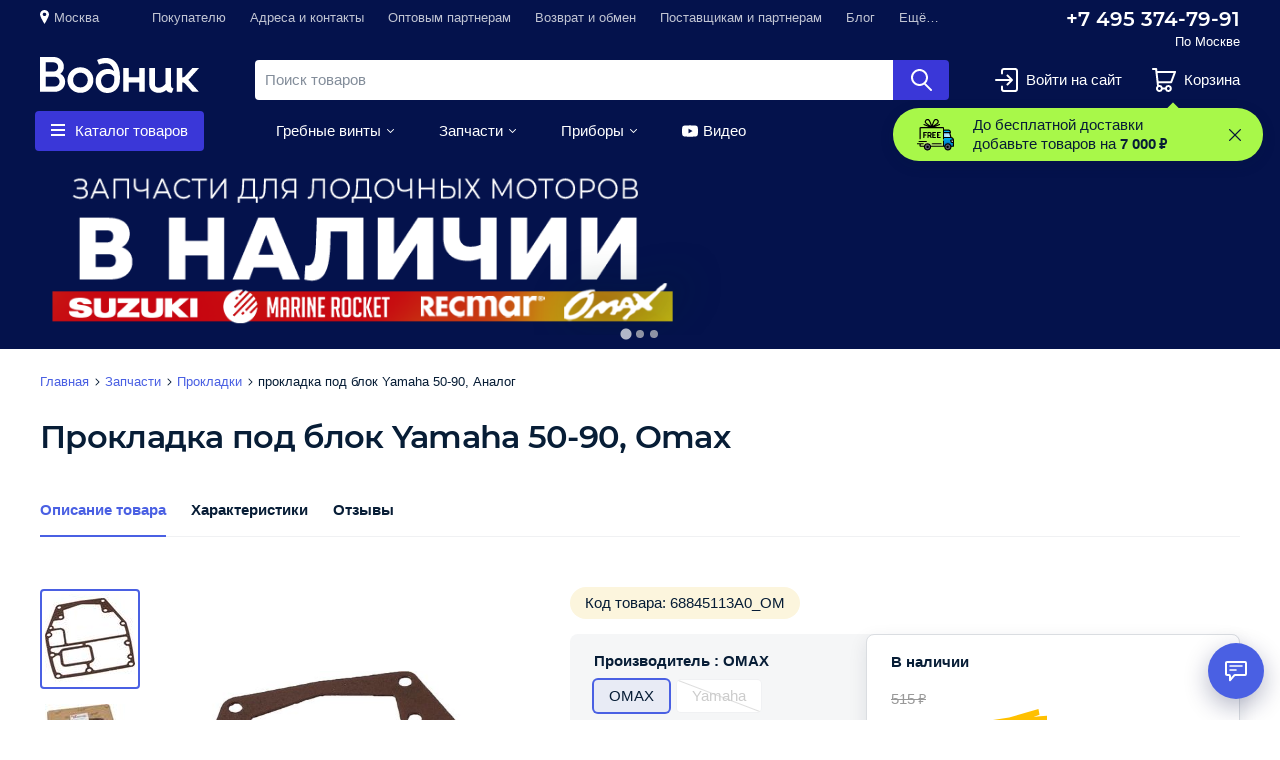

--- FILE ---
content_type: text/html; charset=utf-8
request_url: https://vodnik.ru/prokladka-pod-blok-yamaha-50-90-analog-00007747.html
body_size: 154601
content:
<!DOCTYPE html>
<html lang="ru" class="s-page__full-height no-js" prefix="og: http://ogp.me/ns#">
<head>
  <meta charset="utf-8">
    <script>(function(H){H.className=H.className.replace(/\bno-js\b/,'js')})(document.documentElement)</script>
  <meta name="language" content="ru" />
<meta name="title" content="Прокладка под блок Yamaha 50-90, Omax Код товара: 68845113A0_OM | Купить в интернет-магазине «Водник»" />
<meta name="keywords" content="" />
<meta name="description" content="Купить Прокладка под блок Yamaha 50-90, Omax 68845113A0_OM Артикул: 00007747 ✓ Гарантия и возврат ✈ Быстрая доставка по России ➤ Поддержка 24/7" />
<meta name="robots" content="index, follow" />
<meta name="viewport" content="width=device-width, initial-scale=1.0, viewport-fit=cover" />
<meta name="format-detection" content="telephone=no" />
  <title>Прокладка под блок Yamaha 50-90, Omax Код товара: 68845113A0_OM | Купить в интернет-магазине «Водник»</title>
  <link rel="shortcut icon" href="/favicon.ico"/>
  <meta name="format-detection" content="telephone=no" />
<meta name="theme-color" content="#4a60e3" />
<meta name="apple-mobile-web-app-title" content="Водник"/>
<meta name="apple-mobile-web-app-status-bar-style" content="black">

<link rel="apple-touch-icon" sizes="180x180" href="/uploads/favicons/apple-touch-icon.png">
<link rel="icon" type="image/png" sizes="32x32" href="/uploads/favicons/favicon-32x32.png">
<link rel="icon" type="image/png" sizes="16x16" href="/uploads/favicons/favicon-16x16.png">
<link rel="manifest" href="/uploads/favicons/site.webmanifest">

<link rel="shortcut icon" href="/uploads/favicons/favicon.ico">
<meta name="msapplication-TileColor" content="#2d89ef">
<meta name="msapplication-config" content="/uploads/favicons/browserconfig.xml">
<meta name="theme-color" content="#ffffff">  <script type="text/javascript">
  var s25Valuta = {
    uid               : 'RUB',
    name              : 'рубль',
    symbol            : '₽',
    is_symbol_prefix  : 0,
    decimals          : 0,
    decimal_separator : ',',
    thousand_separator: ' ',
    getUid: function () {
      return s25Valuta.uid;
    },
    getName: function () {
      return s25Valuta.name;
    },
    getSymbol: function () {
      return s25Valuta.symbol;
    },
    getIsSymbolPrefix: function () {
      return s25Valuta.is_symbol_prefix;
    },
    getDecimals: function () {
      return s25Valuta.decimals;
    },
    getDecimalSeparator: function () {
      return s25Valuta.decimal_separator;
    },
    getThousandSeparator: function () {
      return s25Valuta.thousand_separator;
    },
    formatPrice: function (price, dashInsteadZero) {
      price = parseFloat(price);
      dashInsteadZero = !!dashInsteadZero;

      if (isNaN(price) || 0 == price) {
        if (true == dashInsteadZero) {
          return '&mdash;';
        } else if (s25Valuta.getIsSymbolPrefix()) {
          return s25Valuta.getSymbol() + '0';
        } else {
          return 0 + ' ' + s25Valuta.getSymbol();
        }
      }

      var result = number_format(price, s25Valuta.getDecimals(), s25Valuta.getDecimalSeparator(), s25Valuta.getThousandSeparator());

      result = result.replace('-', '&minus;').replace(s25Valuta.getDecimalSeparator() + '00', '');

      return s25Valuta.getIsSymbolPrefix() ? s25Valuta.getSymbol() + result : result + ' ' + s25Valuta.getSymbol();
    }
  }
</script>
<script type="text/javascript">
  window.catalogRepository = {
    categories: [{"id":"1","name":"Водная техника и аксессуары","slug":"vodnaya-tehnika-i-aksessuary","namePath":[],"level":"0"},{"id":"2","name":"Оборудование для яхт и катеров","slug":"oborudovanie-dlya-yaht-i-katerov","namePath":["Оборудование для катеров","Оборудование для яхт и катеров"],"level":"2"},{"id":"3","name":"Рым-болты","slug":"rym-bolty","namePath":["Оборудование для катеров","Фурнитура для катеров","Рым-болты"],"level":"3"},{"id":"4","name":"Краны для умывальника","slug":"krany-dlya-umyvalnika","namePath":["Оборудование для катеров","Оборудование для яхт и катеров","Краны для умывальника"],"level":"3"},{"id":"5","name":"Карабины","slug":"karabiny","namePath":["Оборудование для катеров","Оборудование для яхт и катеров","Карабины"],"level":"3"},{"id":"6","name":"Горловины и патрубки","slug":"gorloviny-i-patrubki","namePath":["Аксессуары для лодочных моторов","Топливные аксессуары","Горловины и патрубки"],"level":"3"},{"id":"7","name":"Ручки дверные","slug":"dvernye-ruchki-dlya-katerov-i-yaht","namePath":["Оборудование для катеров","Фурнитура для катеров","Ручки дверные"],"level":"3"},{"id":"8","name":"Туалеты корабельные","slug":"korabelnye-tualety","namePath":["Оборудование для катеров","Сантехническое оборудование","Туалеты корабельные"],"level":"3"},{"id":"10","name":"Крючки","slug":"nastennye-kryuchki","namePath":["Оборудование для катеров","Оборудование для яхт и катеров","Крючки"],"level":"3"},{"id":"11","name":"Палубные люки","slug":"palubnye-lyuki-i-probki","namePath":["Оборудование для катеров","Оборудование для яхт и катеров","Палубные люки"],"level":"3"},{"id":"12","name":"Разъёмы водные","slug":"razemy-vodnye","namePath":["Оборудование для катеров","Оборудование для яхт и катеров","Разъёмы водные"],"level":"3"},{"id":"13","name":"Держатели спиннингов","slug":"katera-i-komplektuyuschie-oborudovanie-dlya-yaht-i-katerov-podstavki-pod-udochki","namePath":["Оборудование для катеров","Оборудование для яхт и катеров","Держатели спиннингов"],"level":"3"},{"id":"14","name":"Леерное оборудование","slug":"leernoe-oborudovanie","namePath":["Оборудование для катеров","Фурнитура для катеров","Леерное оборудование"],"level":"3"},{"id":"15","name":"Кресла и сиденья","slug":"kresla-i-sidenya-dlya-katerov","namePath":["Оборудование для катеров","Оборудование для яхт и катеров","Кресла и сиденья"],"level":"3"},{"id":"16","name":"Вентиляция","slug":"ventilyaciya-v-katere-i-yahte","namePath":["Оборудование для катеров","Оборудование для яхт и катеров","Вентиляция"],"level":"3"},{"id":"17","name":"Механизмы фиксации люка","slug":"mehanizm-fiksacii-lyuka","namePath":["Оборудование для катеров","Оборудование для яхт и катеров","Механизмы фиксации люка"],"level":"3"},{"id":"18","name":"Фурнитура для катеров","slug":"furnitura-dlya-katerov","namePath":["Оборудование для катеров","Фурнитура для катеров"],"level":"2"},{"id":"20","name":"Гребные винты","slug":"grebnye-vinty","namePath":["Гребные винты"],"level":"1"},{"id":"21","name":"Suzuki","slug":"grebnye-vinty-suzuki","namePath":["Гребные винты","Suzuki"],"level":"2"},{"id":"22","name":"Yamaha","slug":"grebnye-vinty-yamaha","namePath":["Гребные винты","Yamaha"],"level":"2"},{"id":"23","name":"Honda","slug":"grebnye-vinty-honda","namePath":["Гребные винты","Honda"],"level":"2"},{"id":"25","name":"Mercury","slug":"grebnye-vinty-mercury","namePath":["Гребные винты","Mercury"],"level":"2"},{"id":"26","name":"Volvo Penta","slug":"grebnye-vinty-volvo-penta","namePath":["Гребные винты","Volvo Penta"],"level":"2"},{"id":"27","name":"Управление","slug":"sistemy-upravleniya-dlya-motornyh-lodok-i-katerov","namePath":["Управление"],"level":"1"},{"id":"28","name":"Пульты дистанционного управления","slug":"distancionnye-upravleniya-lodochnymi-motorami","namePath":["Управление","Пульты дистанционного управления"],"level":"2"},{"id":"31","name":"Переходники тросов","slug":"perehodniki-trosov","namePath":["Управление","Переходники тросов"],"level":"2"},{"id":"32","name":"Штурвалы","slug":"shturvaly","namePath":["Управление","Штурвалы"],"level":"2"},{"id":"36","name":"Cпасательные жилеты","slug":"cpasatelnye-zhilety","namePath":["Оборудование для катеров","Судовое обеспечение","Cпасательные жилеты"],"level":"3"},{"id":"38","name":"Топливные аксессуары","slug":"toplivnoe-oborudovanie","namePath":["Аксессуары для лодочных моторов","Топливные аксессуары"],"level":"2"},{"id":"39","name":"Топливные баки и канистры","slug":"toplivnye-baki-dlya-lodochnyh-motorov","namePath":["Аксессуары для лодочных моторов","Топливные аксессуары","Топливные баки и канистры"],"level":"3"},{"id":"40","name":"Переходники топливные","slug":"toplivnye-perehodniki","namePath":["Аксессуары для лодочных моторов","Топливные аксессуары","Переходники топливные"],"level":"3"},{"id":"41","name":"Груши и шланги","slug":"motory-i-aksessuary-toplivnye-aksessuary-grushi-i-shlangi","namePath":["Аксессуары для лодочных моторов","Топливные аксессуары","Груши и шланги"],"level":"3"},{"id":"42","name":"Фильтры, сепараторы топлива","slug":"toplivnye-filtry-separatory-topliva-dlya-lodochnyh-motorov","namePath":["Техобслуживание","Фильтры, сепараторы топлива"],"level":"2"},{"id":"50","name":"Электрооборудование","slug":"elektrooborudovanie","namePath":["Электрооборудование"],"level":"1"},{"id":"52","name":"Выключатели массы","slug":"vyklyuchateli-massy","namePath":["Электрооборудование","Выключатели массы"],"level":"2"},{"id":"53","name":"Панели бортового питания","slug":"paneli-bortovogo-pitaniya","namePath":["Электрооборудование","Панели бортового питания"],"level":"2"},{"id":"54","name":"Переключатели бортовой сети","slug":"pereklyuchateli-bortovoy-seti","namePath":["Электрооборудование","Переключатели бортовой сети"],"level":"2"},{"id":"55","name":"Бортовые огни","slug":"bortovye-ogni","namePath":["Электрооборудование","Бортовые огни"],"level":"2"},{"id":"56","name":"Светильники интерьерные","slug":"svetilniki-interernye","namePath":["Электрооборудование","Светильники интерьерные"],"level":"2"},{"id":"57","name":"Прожекторы","slug":"lodochnye-prozhektory","namePath":["Электрооборудование","Прожекторы"],"level":"2"},{"id":"58","name":"Стеклоочистители","slug":"stekloochistiteli","namePath":["Электрооборудование","Стеклоочистители"],"level":"2"},{"id":"59","name":"Звуковые сигналы","slug":"zvukovoy-signal-na-lodku","namePath":["Электрооборудование","Звуковые сигналы"],"level":"2"},{"id":"60","name":"Аккумуляторы","slug":"akkumulyatory-dlya-vodnoy-tehniki","namePath":["Электрооборудование","Аккумуляторы"],"level":"2"},{"id":"61","name":"Разъёмы электрические","slug":"razemy-elektricheskie","namePath":["Электрооборудование","Разъёмы электрические"],"level":"2"},{"id":"62","name":"Выводы кабельные","slug":"vyvody-kabelnye","namePath":["Электрооборудование","Выводы кабельные"],"level":"2"},{"id":"64","name":"Свечи зажигания","slug":"svechi-zazhiganiya-dlya-lodochnyh-motorov","namePath":["Техобслуживание","Свечи зажигания"],"level":"2"},{"id":"65","name":"Помпы","slug":"lodochnye-pompy","namePath":["Оборудование для катеров","Помпы"],"level":"2"},{"id":"66","name":"Приборы","slug":"lodochnye-pribory","namePath":["Приборы"],"level":"1"},{"id":"69","name":"Лебёдки","slug":"ruchnye-i-elektricheskie-lebedki-dlya-pricepov","namePath":["Прицепы и оборудование","Лебёдки"],"level":"2"},{"id":"71","name":"Сцепные устройства","slug":"scepnye-ustroystva-dlya-pricepov","namePath":["Прицепы и оборудование","Сцепные устройства"],"level":"2"},{"id":"81","name":"Масла для лодочных моторов","slug":"masla-dlya-lodochnyh-motorov","namePath":["Техобслуживание","Масла для лодочных моторов"],"level":"2"},{"id":"88","name":"Судовое обеспечение","slug":"sudovoe-obespechenie","namePath":["Оборудование для катеров","Судовое обеспечение"],"level":"2"},{"id":"89","name":"Барабанные лебёдки","slug":"barabannye-yakornye-lebdki","namePath":["Якорно-швартовное оборудование","Барабанные лебёдки"],"level":"2"},{"id":"90","name":"Кнехты и утки","slug":"knehty-i-utki","namePath":["Якорно-швартовное оборудование","Кнехты и утки"],"level":"2"},{"id":"91","name":"Кранцы швартовые","slug":"krancy-shvartovye","namePath":["Якорно-швартовное оборудование","Кранцы швартовые"],"level":"2"},{"id":"92","name":"Транцы выносные","slug":"trancy-vynosnye","namePath":["Оборудование для катеров","Судовое обеспечение","Транцы выносные"],"level":"3"},{"id":"93","name":"Лестницы","slug":"sudovye-lestnicy","namePath":["Оборудование для катеров","Судовое обеспечение","Лестницы"],"level":"3"},{"id":"94","name":"Якоря","slug":"yakorya","namePath":["Якорно-швартовное оборудование","Якоря"],"level":"2"},{"id":"95","name":"Багры","slug":"bagry","namePath":["Оборудование для катеров","Судовое обеспечение","Багры"],"level":"3"},{"id":"96","name":"Транцевые плиты, интерцепторы","slug":"trancevye-plity-dlya-katerov","namePath":["Управление","Транцевые плиты, интерцепторы"],"level":"2"},{"id":"97","name":"Клюзы и полуклюзы","slug":"klyuzy-i-poluklyuzy","namePath":["Якорно-швартовное оборудование","Клюзы и полуклюзы"],"level":"2"},{"id":"98","name":"Роульсы","slug":"yakornye-roulsy","namePath":["Якорно-швартовное оборудование","Роульсы"],"level":"2"},{"id":"102","name":"Водомётные насадки и комплектующие","slug":"vodometnye-nasadki-i-komplektuyuschie-k-nim","namePath":["Аксессуары для лодочных моторов","Водомётные насадки и комплектующие"],"level":"2"},{"id":"114","name":"Навигационные приборы","slug":"navigacionnye-pribory","namePath":["Оборудование для катеров","Навигационные приборы"],"level":"2"},{"id":"150","name":"Mercruiser","slug":"grebnye-vinty-mercruiser","namePath":["Гребные винты","Mercruiser"],"level":"2"},{"id":"191","name":"Эхолоты","slug":"eholoty","namePath":["Оборудование для катеров","Навигационные приборы","Эхолоты"],"level":"3"},{"id":"192","name":"Картплоттеры","slug":"kartplottery","namePath":["Оборудование для катеров","Навигационные приборы","Картплоттеры"],"level":"3"},{"id":"193","name":"Портативные GPS","slug":"portativnye-gps","namePath":["Оборудование для катеров","Навигационные приборы","Портативные GPS"],"level":"3"},{"id":"194","name":"Радары, антенны, радиостанции","slug":"radary-antenny-radiostancii-dlya-katerov-i-yaht","namePath":["Оборудование для катеров","Навигационные приборы","Радары, антенны, радиостанции"],"level":"3"},{"id":"195","name":"Автопилоты","slug":"avtopiloty-dlya-katerov-i-yaht","namePath":["Оборудование для катеров","Навигационные приборы","Автопилоты"],"level":"3"},{"id":"197","name":"Механическое рулевое управление","slug":"mehanicheskie-sistemy-rulevogo-upravleniya","namePath":["Управление","Механическое рулевое управление"],"level":"2"},{"id":"198","name":"Гидравлические рулевые системы","slug":"gidravlicheskie-sistemy-rulevogo-upravleniya","namePath":["Управление","Гидравлические рулевые системы"],"level":"2"},{"id":"200","name":"Тросы газа\/реверса","slug":"trosy-gaza-reversa","namePath":["Управление","Тросы газа\/реверса"],"level":"2"},{"id":"201","name":"Тросы рулевые","slug":"trosy-rulevogo-upravleniya","namePath":["Управление","Тросы рулевые"],"level":"2"},{"id":"202","name":"Даунриггеры","slug":"daunriggery","namePath":["Оборудование для катеров","Оборудование для яхт и катеров","Даунриггеры"],"level":"3"},{"id":"206","name":"Навесное оборудование","slug":"navesnoe-oborudovanie-dlya-grebnyh-i-motoronyh-lodok","namePath":["Аксессуары для лодок ПВХ","Навесное оборудование"],"level":"2"},{"id":"208","name":"Сиденья для лодок ПВХ","slug":"sidenya-dlya-naduvnyh-lodok","namePath":["Аксессуары для лодок ПВХ","Сиденья для лодок ПВХ"],"level":"2"},{"id":"209","name":"Насосы","slug":"nasosy-dlya-naduvnyh-lodok-pvh","namePath":["Аксессуары для лодок ПВХ","Насосы"],"level":"2"},{"id":"210","name":"Тенты","slug":"tenty-dlya-naduvnyh-lodok","namePath":["Аксессуары для лодок ПВХ","Тенты"],"level":"2"},{"id":"214","name":"Сумки и чехлы","slug":"sumki-dlya-naduvnyh-lodok","namePath":["Аксессуары для лодок ПВХ","Сумки и чехлы"],"level":"2"},{"id":"215","name":"Ремонтные аксессуары","slug":"aksessuary-po-remontu-naduvnyh-lodok","namePath":["Аксессуары для лодок ПВХ","Ремонтные аксессуары"],"level":"2"},{"id":"216","name":"Аноды","slug":"anody-dlya-zaschity-dvigateley-i-lodok-ot-korrozii","namePath":["Техобслуживание","Аноды"],"level":"2"},{"id":"223","name":"Подъёмные устройства","slug":"podemnye-ustroystva-dlya-podvesnyh-motorov","namePath":["Аксессуары для лодочных моторов","Тюнинг, перевозка, хранение","Подъёмные устройства"],"level":"3"},{"id":"225","name":"Удлинители румпеля","slug":"udlinitel-rumpelya-dlya-podvesnyh-lodochnyh-motorov","namePath":["Управление","Удлинители румпеля"],"level":"2"},{"id":"227","name":"Приспособления для промывки","slug":"prisposobleniya-dlya-promyvki-lodochnyh-motorov","namePath":["Техобслуживание","Приспособления для промывки"],"level":"2"},{"id":"228","name":"Гидрокрылья","slug":"gidrokrylya-dlya-lodochnyh-motorov","namePath":["Аксессуары для лодочных моторов","Тюнинг, перевозка, хранение","Гидрокрылья"],"level":"3"},{"id":"245","name":"Защита киля","slug":"katera-i-komplektuyuschie-sudovoe-obespechenie-zaschita-kilya","namePath":["Оборудование для катеров","Судовое обеспечение","Защита киля"],"level":"3"},{"id":"248","name":"Чеки аварийной остановки","slug":"cheki-avariynoy-ostanovki-dlya-lodochnyh-motorov","namePath":["Техобслуживание","Чеки аварийной остановки"],"level":"2"},{"id":"257","name":"Брус привальный","slug":"privalnyy-brus","namePath":["Оборудование для катеров","Фурнитура для катеров","Брус привальный"],"level":"3"},{"id":"258","name":"Компасы","slug":"kompasy","namePath":["Оборудование для катеров","Навигационные приборы","Компасы"],"level":"3"},{"id":"270","name":"Чехлы и сумки","slug":"chehly-i-sumki-dlya-podvesnyh-lodochnyh-motorov","namePath":["Аксессуары для лодочных моторов","Тюнинг, перевозка, хранение","Чехлы и сумки"],"level":"3"},{"id":"327","name":"Подвесные лодочные моторы б\/у","slug":"podvesnye-lodochnye-motory-b-u","namePath":["Лодочные моторы","Лодочные моторы б\/у","Подвесные лодочные моторы б\/у"],"level":"3"},{"id":"337","name":"Прицепы и оборудование","slug":"pricepy-dlya-lodok","namePath":["Прицепы и оборудование"],"level":"1"},{"id":"418047","name":"Крыльчатки охлаждения","slug":"krylchatki-ohlazhdeniya-lodochnyh-motorov","namePath":["Техобслуживание","Крыльчатки охлаждения"],"level":"2"},{"id":"801363","name":"Якорно-швартовное оборудование","slug":"yakorno-shvartovnoe-oborudovanie","namePath":["Якорно-швартовное оборудование"],"level":"1"},{"id":"801364","name":"Фалы и тросы","slug":"faly-i-trosy","namePath":["Якорно-швартовное оборудование","Фалы и тросы"],"level":"2"},{"id":"810410","name":"Амортизаторы","slug":"amortizatory-shvartovye","namePath":["Якорно-швартовное оборудование","Амортизаторы"],"level":"2"},{"id":"957081","name":"Цепи якорные","slug":"cepi-yakornye","namePath":["Якорно-швартовное оборудование","Цепи якорные"],"level":"2"},{"id":"959202","name":"Чехлы, тенты","slug":"chehly-i-tenty-dlya-yaht-i-katerov","namePath":["Оборудование для катеров","Оборудование для яхт и катеров","Чехлы, тенты"],"level":"3"},{"id":"1669700","name":"Осушительные","slug":"osushitelnye-pompy","namePath":["Оборудование для катеров","Помпы","Осушительные"],"level":"3"},{"id":"1669970","name":"Насосы для перекачки","slug":"nasosy-dlya-perekachki-topliva","namePath":["Аксессуары для лодочных моторов","Топливные аксессуары","Насосы для перекачки"],"level":"3"},{"id":"1669973","name":"Шланги, соединения, фильтры","slug":"shlangi-soedineniya-i-filtry-dlya-vody","namePath":["Оборудование для катеров","Помпы","Шланги, соединения, фильтры"],"level":"3"},{"id":"1669974","name":"Ремонтные аксессуары","slug":"remontnye-aksessuary","namePath":["Оборудование для катеров","Помпы","Ремонтные аксессуары"],"level":"3"},{"id":"1727515","name":"Водоподающие","slug":"vodopodayuschie-pompy","namePath":["Оборудование для катеров","Помпы","Водоподающие"],"level":"3"},{"id":"1817679","name":"Автопереключатели и управление","slug":"avtopereklyuchateli-i-upravlenie","namePath":["Оборудование для катеров","Помпы","Автопереключатели и управление"],"level":"3"},{"id":"1917571","name":"Вёсла","slug":"vesla-dlya-grebnyh-i-motornyh-lodok","namePath":["Аксессуары для лодок ПВХ","Вёсла"],"level":"2"},{"id":"3561413","name":"Подруливающие устройства","slug":"podrulivayuschie-ustroystva","namePath":["Управление","Подруливающие устройства"],"level":"2"},{"id":"3675287","name":"Фильтры масляные","slug":"maslyanye-filtry-dlya-lodochnyh-motorov","namePath":["Техобслуживание","Фильтры масляные"],"level":"2"},{"id":"3880112","name":"Камбузное оборудование","slug":"oborudovanie-dlya-kambuza-sudna","namePath":["Оборудование для катеров","Оборудование для яхт и катеров","Камбузное оборудование"],"level":"3"},{"id":"3888263","name":"Солнечные батареи","slug":"solnechnye-batarei","namePath":["Электрооборудование","Солнечные батареи"],"level":"2"},{"id":"3888614","name":"Предохранители и автоматы","slug":"predohraniteli-i-avtomaty","namePath":["Электрооборудование","Предохранители и автоматы"],"level":"2"},{"id":"3889090","name":"Датчики топлива","slug":"datchiki-topliva","namePath":["Аксессуары для лодочных моторов","Топливные аксессуары","Датчики топлива"],"level":"3"},{"id":"3938306","name":"Ящики, подстаканники, органайзеры","slug":"yaschiki-podstakanniki-organayzery","namePath":["Оборудование для катеров","Оборудование для яхт и катеров","Ящики, подстаканники, органайзеры"],"level":"3"},{"id":"3938307","name":"Тяги рулевые","slug":"rulevye-tyagi","namePath":["Управление","Тяги рулевые"],"level":"2"},{"id":"3938308","name":"Шланги","slug":"shlangi","namePath":["Оборудование для катеров","Судовое обеспечение","Шланги"],"level":"3"},{"id":"3938309","name":"Зарядные устройства","slug":"zaryadnye-ustroystva","namePath":["Электрооборудование","Зарядные устройства"],"level":"2"},{"id":"3938310","name":"Опоры и установочные комплекты","slug":"opory-i-ustanovochnye-komplekty","namePath":["Управление","Опоры и установочные комплекты"],"level":"2"},{"id":"3938311","name":"Тентовая фурнитура","slug":"furnitura-dlya-tentov","namePath":["Оборудование для катеров","Оборудование для яхт и катеров","Тентовая фурнитура"],"level":"3"},{"id":"3942479","name":"Нержавеющий крепеж ","slug":"nerzhaveyuschiy-krepezh","namePath":["Оборудование для катеров","Фурнитура для катеров","Нержавеющий крепеж "],"level":"3"},{"id":"3998263","name":"Аксессуары для лодочных моторов","slug":"aksessuary-dlya-lodochnyh-motorov","namePath":["Аксессуары для лодочных моторов"],"level":"1"},{"id":"3998264","name":"Аксессуары для лодок ПВХ","slug":"aksessuary-dlya-lodok-pvh","namePath":["Аксессуары для лодок ПВХ"],"level":"1"},{"id":"3998265","name":"Оборудование для катеров","slug":"katera-motornye-lodki-i-komplektuyuschie","namePath":["Оборудование для катеров"],"level":"1"},{"id":"3998267","name":"Вольтметры","slug":"voltmetry","namePath":["Приборы","Вольтметры"],"level":"2"},{"id":"3998268","name":"Амперметры","slug":"ampermetry","namePath":["Приборы","Амперметры"],"level":"2"},{"id":"3998269","name":"Тахометры","slug":"tahometry","namePath":["Приборы","Тахометры"],"level":"2"},{"id":"3998270","name":"Спидометры","slug":"spidometry","namePath":["Приборы","Спидометры"],"level":"2"},{"id":"3998271","name":"Трим-указатели","slug":"trim-ukazateli","namePath":["Приборы","Трим-указатели"],"level":"2"},{"id":"3998272","name":"Давление масла","slug":"davlenie-masla","namePath":["Приборы","Давление масла"],"level":"2"},{"id":"3998273","name":"Температура масла","slug":"temperatura-masla","namePath":["Приборы","Температура масла"],"level":"2"},{"id":"3998275","name":"Уровень сточных вод","slug":"uroven-stochnyh-vod","namePath":["Приборы","Уровень сточных вод"],"level":"2"},{"id":"3998276","name":"Датчики уровня","slug":"datchiki-urovnya-topliva-vody-dlya-katerov-i-lodok","namePath":["Приборы","Датчики уровня"],"level":"2"},{"id":"3998277","name":"Температура двигателя","slug":"temperatura-dvigatelya","namePath":["Приборы","Температура двигателя"],"level":"2"},{"id":"3998279","name":"Счётчики моточасов","slug":"schetchiki-motochasov","namePath":["Приборы","Счётчики моточасов"],"level":"2"},{"id":"3998280","name":"Часы","slug":"chasy","namePath":["Приборы","Часы"],"level":"2"},{"id":"3998289","name":"Аксиометры","slug":"aksiometry","namePath":["Приборы","Аксиометры"],"level":"2"},{"id":"3998290","name":"Давление воды","slug":"davlenie-vody","namePath":["Приборы","Давление воды"],"level":"2"},{"id":"3998291","name":"Индикаторы","slug":"indikatory","namePath":["Приборы","Индикаторы"],"level":"2"},{"id":"3998295","name":"Водные ватрушки и баллоны","slug":"vodnye-vatrushki-i-ballony","namePath":["Активный отдых","Водные ватрушки и баллоны"],"level":"2"},{"id":"3998297","name":"Прицепы","slug":"pricepy-dlya-lodki","namePath":["Прицепы и оборудование","Прицепы"],"level":"2"},{"id":"3998298","name":"Ролики и упоры","slug":"roliki-i-upory","namePath":["Прицепы и оборудование","Ролики и упоры"],"level":"2"},{"id":"3998300","name":"Опорные кронштейны","slug":"opornye-kronshteyny","namePath":["Прицепы и оборудование","Опорные кронштейны"],"level":"2"},{"id":"3998301","name":"Электрические разъёмы","slug":"elektricheskie-razemy","namePath":["Прицепы и оборудование","Электрические разъёмы"],"level":"2"},{"id":"3998302","name":"Запчасти для прицепов","slug":"zapchasti-dlya-pricepov","namePath":["Прицепы и оборудование","Запчасти для прицепов"],"level":"2"},{"id":"3998305","name":"Помывочные комплекты","slug":"pomyvochnye-komplekty","namePath":["Оборудование для катеров","Помпы","Помывочные комплекты"],"level":"3"},{"id":"4015031","name":"Держатели спиннингов","slug":"katera-i-komplektuyuschie-oborudovanie-dlya-yaht-i-katerov-podstavki-pod-udochki","namePath":["Аксессуары для лодок ПВХ","Держатели спиннингов"],"level":"2"},{"id":"4015032","name":"Управление","slug":"sistemy-upravleniya-dlya-motornyh-lodok-i-katerov","namePath":["Оборудование для катеров","Управление"],"level":"2"},{"id":"4023516","name":"Врезная акустика","slug":"akustika-dlya-katerov-i-yaht","namePath":["Морская акустика","Врезная акустика"],"level":"2"},{"id":"4052663","name":"Гермоупаковка","slug":"germoupakovka","namePath":["Активный отдых","Гермоупаковка"],"level":"2"},{"id":"4119607","name":"Tohatsu\/Nissan","slug":"grebnye-vinty-tohatsu-nissan","namePath":["Гребные винты","Tohatsu\/Nissan"],"level":"2"},{"id":"4119608","name":"Evinrude\/Johnson\/OMC","slug":"vinty-dlya-evinrude-johnson-omc","namePath":["Гребные винты","Evinrude\/Johnson\/OMC"],"level":"2"},{"id":"4119611","name":"Втулки","slug":"vtulki-dlya-grebnyh-vintov","namePath":["Гребные винты","Втулки"],"level":"2"},{"id":"4119613","name":"Крепления под эхолот","slug":"podstavki-i-derzhateli-dlya-eholota","namePath":["Оборудование для катеров","Оборудование для яхт и катеров","Крепления под эхолот"],"level":"3"},{"id":"4119614","name":"Крепления под эхолот","slug":"podstavki-i-derzhateli-dlya-eholota","namePath":["Аксессуары для лодок ПВХ","Крепления под эхолот"],"level":"2"},{"id":"4119620","name":"Уплотнения тросов","slug":"uplotneniya-dlya-trosov","namePath":["Управление","Уплотнения тросов"],"level":"2"},{"id":"4119623","name":"Транцевые колёса","slug":"trancevye-kolesa-dlya-lodok","namePath":["Аксессуары для лодок ПВХ","Транцевые колёса"],"level":"2"},{"id":"4119624","name":"Трапы и лесенки","slug":"trapy-i-lesenki-dlya-lodok","namePath":["Аксессуары для лодок ПВХ","Трапы и лесенки"],"level":"2"},{"id":"4119625","name":"Роульсы и якорные рымы","slug":"roulsy-i-yakornye-rymy-dlya-lodok-pvh","namePath":["Аксессуары для лодок ПВХ","Роульсы и якорные рымы"],"level":"2"},{"id":"4119633","name":"Изоленты, скотчи","slug":"izolenty-skotchi","namePath":["Техобслуживание","Изоленты, скотчи"],"level":"2"},{"id":"4119634","name":"Герметики, клей","slug":"germetiki-klei","namePath":["Техобслуживание","Герметики, клей"],"level":"2"},{"id":"4119635","name":"Краска-спрей, грунт-спрей","slug":"kraska-sprey-grunt-sprey","namePath":["Техобслуживание","Краска-спрей, грунт-спрей"],"level":"2"},{"id":"4119636","name":"Очистители","slug":"ochistiteli","namePath":["Техобслуживание","Очистители"],"level":"2"},{"id":"4119637","name":"Антикоррозийные и защитные спреи","slug":"antikorroziynye-zaschitnye-sprei","namePath":["Техобслуживание","Антикоррозийные и защитные спреи"],"level":"2"},{"id":"4119638","name":"Средства для консервации","slug":"sredstva-dlya-konservacii","namePath":["Техобслуживание","Средства для консервации"],"level":"2"},{"id":"4119655","name":"Брелоки","slug":"breloki","namePath":["Аксессуары для лодочных моторов","Тюнинг, перевозка, хранение","Брелоки"],"level":"3"},{"id":"4119656","name":"Литература","slug":"literatura","namePath":["Техобслуживание","Литература"],"level":"2"},{"id":"4119659","name":"Флаги и флагштоки","slug":"flagi","namePath":["Оборудование для катеров","Судовое обеспечение","Флаги и флагштоки"],"level":"3"},{"id":"4119664","name":"Фалы для буксировки","slug":"faly-dlya-buksirovki","namePath":["Активный отдых","Фалы для буксировки"],"level":"2"},{"id":"4119666","name":"Столешницы","slug":"stoleshnicy-i-krepleniya","namePath":["Оборудование для катеров","Оборудование для яхт и катеров","Столешницы"],"level":"3"},{"id":"4119667","name":"Проводка и панели управления","slug":"provodka-i-paneli-upravleniya","namePath":["Управление","Проводка и панели управления"],"level":"2"},{"id":"4119668","name":"Панели управления лебёдкой","slug":"paneli-upravleniya-yakornoy-lebedkoy","namePath":["Якорно-швартовное оборудование","Панели управления лебёдкой"],"level":"2"},{"id":"4119669","name":"Запчасти к якорным лебёдкам","slug":"zapchasti-k-yakornym-lebedkam","namePath":["Якорно-швартовное оборудование","Запчасти к якорным лебёдкам"],"level":"2"},{"id":"4119670","name":"Вертлюги","slug":"yakornye-vertlyugi","namePath":["Якорно-швартовное оборудование","Вертлюги"],"level":"2"},{"id":"4119671","name":"Соединительные звенья","slug":"soedinitelnye-zvenya","namePath":["Якорно-швартовное оборудование","Соединительные звенья"],"level":"2"},{"id":"4119672","name":"Такелажные скобы","slug":"takelazhnye-skoby","namePath":["Якорно-швартовное оборудование","Такелажные скобы"],"level":"2"},{"id":"4119673","name":"Якорные отцепы","slug":"mehanizmy-dlya-otcepa-yakorya","namePath":["Якорно-швартовное оборудование","Якорные отцепы"],"level":"2"},{"id":"4119675","name":"Ящики, платформы, клеммы АКБ","slug":"yaschiki-platformy-klemmy-dlya-akb","namePath":["Электрооборудование","Ящики, платформы, клеммы АКБ"],"level":"2"},{"id":"4119676","name":"Уключины и комплектующие","slug":"uklyuchiny-i-komplektuyuschie-k-veslam","namePath":["Аксессуары для лодок ПВХ","Уключины и комплектующие"],"level":"2"},{"id":"4119685","name":"Подруливающие устройства","slug":"vinty-dlya-podrulivayuschih-ustroystv","namePath":["Гребные винты","Подруливающие устройства"],"level":"2"},{"id":"4119687","name":"Насосы для замены масла","slug":"nasosy-dlya-zameny-masla-v-reduktore-i-kartere-lodochnogo-dvigatelya","namePath":["Техобслуживание","Насосы для замены масла"],"level":"2"},{"id":"4119688","name":"Тележки для моторов","slug":"telezhki-dlya-transportirovki-i-hraneniya-lodochnih-motorov","namePath":["Аксессуары для лодочных моторов","Тюнинг, перевозка, хранение","Тележки для моторов"],"level":"3"},{"id":"4119689","name":"Защита от угона","slug":"zaschita-lodochnogo-motora-ot-krazhi","namePath":["Аксессуары для лодочных моторов","Тюнинг, перевозка, хранение","Защита от угона"],"level":"3"},{"id":"4119690","name":"Выпрямители-регуляторы","slug":"vypryamiteli-regulyatory-napryazheniya-dlya-lodochnyh-motorov","namePath":["Аксессуары для лодочных моторов","Тюнинг, перевозка, хранение","Выпрямители-регуляторы"],"level":"3"},{"id":"4119691","name":"Накладки на киль мотора","slug":"nakladki-dlya-vosstanovleniya-kilya-lodochnogo-motora","namePath":["Аксессуары для лодочных моторов","Тюнинг, перевозка, хранение","Накладки на киль мотора"],"level":"3"},{"id":"4119692","name":"Сапуны","slug":"toplivnye-sapuny","namePath":["Аксессуары для лодочных моторов","Топливные аксессуары","Сапуны"],"level":"3"},{"id":"4119693","name":"Соединители шлангов","slug":"soediniteli-shlangov","namePath":["Аксессуары для лодочных моторов","Топливные аксессуары","Соединители шлангов"],"level":"3"},{"id":"4119694","name":"Топливные краны","slug":"toplivnye-krany","namePath":["Аксессуары для лодочных моторов","Топливные аксессуары","Топливные краны"],"level":"3"},{"id":"4119695","name":"Крышки для баков","slug":"kryshki-dlya-bakov","namePath":["Аксессуары для лодочных моторов","Топливные аксессуары","Крышки для баков"],"level":"3"},{"id":"4119696","name":"Крепления баков","slug":"krepleniya-bakov","namePath":["Аксессуары для лодочных моторов","Топливные аксессуары","Крепления баков"],"level":"3"},{"id":"4119697","name":"Антифриз","slug":"antifriz","namePath":["Техобслуживание","Антифриз"],"level":"2"},{"id":"4119698","name":"Смазки","slug":"smazki","namePath":["Техобслуживание","Смазки"],"level":"2"},{"id":"4119699","name":"Техобслуживание","slug":"tehobsluzhivanie","namePath":["Техобслуживание"],"level":"1"},{"id":"4119700","name":"Тюнинг, перевозка, хранение","slug":"tyuning-perevozka-hranenie","namePath":["Аксессуары для лодочных моторов","Тюнинг, перевозка, хранение"],"level":"2"},{"id":"4119701","name":"Спасательные концы Александрова","slug":"spasatelnye-krugi-i-koncy","namePath":["Оборудование для катеров","Судовое обеспечение","Спасательные концы Александрова"],"level":"3"},{"id":"4119706","name":"Cпасательные жилеты","slug":"cpasatelnye-zhilety","namePath":["Активный отдых","Cпасательные жилеты"],"level":"2"},{"id":"4119708","name":"Брелоки","slug":"breloki","namePath":["Активный отдых","Брелоки"],"level":"2"},{"id":"4119710","name":"Баки для пресной воды","slug":"baki-dlya-presnoy-vody","namePath":["Оборудование для катеров","Судовое обеспечение","Баки для пресной воды"],"level":"3"},{"id":"4119711","name":"Баки для технических жидкостей","slug":"baki-dlya-tehnicheskih-zhidkostey","namePath":["Оборудование для катеров","Судовое обеспечение","Баки для технических жидкостей"],"level":"3"},{"id":"4119712","name":"Ремешки для очков","slug":"remeshki-dlya-ochkov","namePath":["Активный отдых","Ремешки для очков"],"level":"2"},{"id":"4119716","name":"Конвертеры сигнала","slug":"konvertery-signala","namePath":["Приборы","Конвертеры сигнала"],"level":"2"},{"id":"4119717","name":"Приборные панели","slug":"pribornye-paneli","namePath":["Приборы","Приборные панели"],"level":"2"},{"id":"4119718","name":"Многофункциональные приборы","slug":"mnogofunkcionalnye-pribory","namePath":["Приборы","Многофункциональные приборы"],"level":"2"},{"id":"4119719","name":"Стропы и тросы","slug":"stropy-i-trosy","namePath":["Прицепы и оборудование","Стропы и тросы"],"level":"2"},{"id":"4119720","name":"Электронные карты","slug":"elektronnye-karty","namePath":["Оборудование для катеров","Навигационные приборы","Электронные карты"],"level":"3"},{"id":"4119722","name":"Поручни","slug":"poruchni","namePath":["Оборудование для катеров","Фурнитура для катеров","Поручни"],"level":"3"},{"id":"4119724","name":"Фильтры запаха","slug":"filtry-zapaha","namePath":["Оборудование для катеров","Судовое обеспечение","Фильтры запаха"],"level":"3"},{"id":"4119725","name":"Держатели","slug":"derzhateli","namePath":["Оборудование для катеров","Судовое обеспечение","Держатели"],"level":"3"},{"id":"4119789","name":"Опорные кронштейны","slug":"opornye-kronshteyny","namePath":["Аксессуары для лодочных моторов","Тюнинг, перевозка, хранение","Опорные кронштейны"],"level":"3"},{"id":"4119929","name":"Одежда и аксессуары","slug":"odezhda-i-aksessuary","namePath":["Одежда и аксессуары"],"level":"1"},{"id":"4119930","name":"Перчатки, варежки","slug":"perchatki-varezhki","namePath":["Одежда и аксессуары","Перчатки, варежки"],"level":"2"},{"id":"4119931","name":"Костюмы демисезонные","slug":"kostyumy-demisezonnye","namePath":["Одежда и аксессуары","Костюмы демисезонные"],"level":"2"},{"id":"4119932","name":"Костюмы летние","slug":"kostyumy-letnie","namePath":["Одежда и аксессуары","Костюмы летние"],"level":"2"},{"id":"4119933","name":"Термобелье","slug":"termobelyo","namePath":["Одежда и аксессуары","Термобелье"],"level":"2"},{"id":"4119934","name":"Жилеты","slug":"zhilety","namePath":["Одежда и аксессуары","Жилеты"],"level":"2"},{"id":"4119936","name":"Шапки, кепки, балаклавы","slug":"shapki-kepki-balaklavy","namePath":["Одежда и аксессуары","Шапки, кепки, балаклавы"],"level":"2"},{"id":"4119937","name":"Носки","slug":"noski","namePath":["Одежда и аксессуары","Носки"],"level":"2"},{"id":"4119938","name":"Костюмы зимние","slug":"kostyumy-zimnie","namePath":["Одежда и аксессуары","Костюмы зимние"],"level":"2"},{"id":"4119939","name":"Брюки и шорты","slug":"bryuki-i-shorty","namePath":["Одежда и аксессуары","Брюки и шорты"],"level":"2"},{"id":"4119940","name":"Куртки","slug":"kurtki","namePath":["Одежда и аксессуары","Куртки"],"level":"2"},{"id":"4119941","name":"Аксессуары для одежды","slug":"aksessuary-dlya-odezhdy","namePath":["Одежда и аксессуары","Аксессуары для одежды"],"level":"2"},{"id":"4119942","name":"Плащи","slug":"plaschi","namePath":["Одежда и аксессуары","Плащи"],"level":"2"},{"id":"4119943","name":"Костюмы маскировочные","slug":"kostyumy-maskirovochnye","namePath":["Одежда и аксессуары","Костюмы маскировочные"],"level":"2"},{"id":"4119950","name":"Бахилы зимние","slug":"bahily-zimnie","namePath":["Одежда и аксессуары","Бахилы зимние"],"level":"2"},{"id":"4119952","name":"Ледоступы","slug":"ledostupy","namePath":["Одежда и аксессуары","Ледоступы"],"level":"2"},{"id":"4119953","name":"Вкладыши для сапог","slug":"vkladyshi-dlya-sapog","namePath":["Одежда и аксессуары","Вкладыши для сапог"],"level":"2"},{"id":"4119964","name":"Активный отдых","slug":"aktivnyy-otdyh","namePath":["Активный отдых"],"level":"1"},{"id":"4119975","name":"Рюкзаки","slug":"ryukzaki","namePath":["Активный отдых","Рюкзаки"],"level":"2"},{"id":"4120092","name":"Рулевые редукторы","slug":"rulevye-mehanicheskie-reduktory","namePath":["Управление","Рулевые редукторы"],"level":"2"},{"id":"4120095","name":"Комплекты подключения ДУ","slug":"komplekty-podklyucheniya-distancionnogo-upravleniya","namePath":["Управление","Комплекты подключения ДУ"],"level":"2"},{"id":"4120096","name":"Петли, шарниры","slug":"petli-sharniry","namePath":["Оборудование для катеров","Фурнитура для катеров","Петли, шарниры"],"level":"3"},{"id":"4120097","name":"Защелки, фиксаторы, замки","slug":"zaschelki-fiksatory-zamki","namePath":["Оборудование для катеров","Фурнитура для катеров","Защелки, фиксаторы, замки"],"level":"3"},{"id":"4120098","name":"Проушины, обушки","slug":"proushiny-obushki","namePath":["Оборудование для катеров","Фурнитура для катеров","Проушины, обушки"],"level":"3"},{"id":"4120099","name":"Сальники, маслосъёмные колпачки","slug":"zapchasti-salniki","namePath":["Запчасти","Сальники, маслосъёмные колпачки"],"level":"2"},{"id":"4120100","name":"Запчасти","slug":"zapchasti-dlya-vodnomotornoy-tehniki","namePath":["Запчасти"],"level":"1"},{"id":"4120102","name":"Аноды, таб-триммеры","slug":"zapchasti-anody-tab-trimmery","namePath":["Запчасти","Аноды, таб-триммеры"],"level":"2"},{"id":"4120103","name":"Прокладки","slug":"zapchasti-prokladki","namePath":["Запчасти","Прокладки"],"level":"2"},{"id":"4120104","name":"Уплотнительные кольца","slug":"zapchasti-uplotnitelnye-kolca","namePath":["Запчасти","Уплотнительные кольца"],"level":"2"},{"id":"4120105","name":"Подшипники, вкладыши","slug":"zapchasti-podshipniki-vkladyshi","namePath":["Запчасти","Подшипники, вкладыши"],"level":"2"},{"id":"4120106","name":"Фильтры","slug":"zapchasti-filtruyuschie-elementy","namePath":["Запчасти","Фильтры"],"level":"2"},{"id":"4120107","name":"Система охлаждения","slug":"zapchasti-sistema-ohlazhdeniya","namePath":["Запчасти","Система охлаждения"],"level":"2"},{"id":"4120108","name":"Шайбы, винты, болты, гайки","slug":"zapchasti-shayby-vinty-bolty-gayki","namePath":["Запчасти","Шайбы, винты, болты, гайки"],"level":"2"},{"id":"4120109","name":"Ремкомплекты","slug":"zapchasti-remkomplekty","namePath":["Запчасти","Ремкомплекты"],"level":"2"},{"id":"4120110","name":"Поршневая группа","slug":"zapchasti-porshnevaya-gruppa","namePath":["Запчасти","Поршневая группа"],"level":"2"},{"id":"4120111","name":"Гребные, вертикальные валы","slug":"zapchasti-grebnye-vertikalnye-valy","namePath":["Запчасти","Гребные, вертикальные валы"],"level":"2"},{"id":"4120112","name":"Шестерни, храповики, обоймы","slug":"zapchasti-shesterni-hrapoviki-oboymy","namePath":["Запчасти","Шестерни, храповики, обоймы"],"level":"2"},{"id":"4120113","name":"Электрооборудование","slug":"zapchasti-elektrooborudovanie","namePath":["Запчасти","Электрооборудование"],"level":"2"},{"id":"4120114","name":"ГБЦ, газораспределение","slug":"zapchasti-gbc-gazoraspredelenie","namePath":["Запчасти","ГБЦ, газораспределение"],"level":"2"},{"id":"4120115","name":"Впускная система, подача топлива","slug":"zapchasti-vpusknaya-sistema-podacha-topliva","namePath":["Запчасти","Впускная система, подача топлива"],"level":"2"},{"id":"4120116","name":"Выхлопная система","slug":"zapchasti-vyhlopnaya-sistema","namePath":["Запчасти","Выхлопная система"],"level":"2"},{"id":"4120117","name":"Блок цилиндров, картер","slug":"zapchasti-blok-cilindrov-karter","namePath":["Запчасти","Блок цилиндров, картер"],"level":"2"},{"id":"4120118","name":"Импеллеры, спрямляющий аппарат","slug":"zapchasti-impellery-spryamlyayuschiy-apparat","namePath":["Запчасти","Импеллеры, спрямляющий аппарат"],"level":"2"},{"id":"4120119","name":"Подъемный механизм, подвеска","slug":"zapchasti-podemnyy-mehanizm-podveska","namePath":["Запчасти","Подъемный механизм, подвеска"],"level":"2"},{"id":"4120120","name":"Пластик, наклейки","slug":"zapchasti-plastik-nakleyki","namePath":["Запчасти","Пластик, наклейки"],"level":"2"},{"id":"4120121","name":"Запуск двигателя","slug":"zapchasti-zapusk-dvigatelya","namePath":["Запчасти","Запуск двигателя"],"level":"2"},{"id":"4120122","name":"Управление","slug":"zapchasti-upravlenie","namePath":["Запчасти","Управление"],"level":"2"},{"id":"4120123","name":"Редуктор, дейдвуд","slug":"zapchasti-reduktor-deydvud","namePath":["Запчасти","Редуктор, дейдвуд"],"level":"2"},{"id":"4120124","name":"Ремни, цепи, ролики","slug":"zapchasti-remni-cepi-roliki","namePath":["Запчасти","Ремни, цепи, ролики"],"level":"2"},{"id":"4120126","name":"Указатели уровня топлива","slug":"ukazateli-urovnya-topliva","namePath":["Приборы","Указатели уровня топлива"],"level":"2"},{"id":"4120127","name":"Указатели уровня воды","slug":"ukazateli-urovnya-vody","namePath":["Приборы","Указатели уровня воды"],"level":"2"},{"id":"4120128","name":"Распределительные шины и колодки","slug":"elektricheskie-shiny-i-kolodki","namePath":["Электрооборудование","Распределительные шины и колодки"],"level":"2"},{"id":"4120129","name":"Замки и ключи зажигания","slug":"zamki-i-klyuchi-zazhiganiya","namePath":["Управление","Замки и ключи зажигания"],"level":"2"},{"id":"4120130","name":"Краска, грунт, необрастающие покрытия","slug":"kraska-grunt-neobrastayuschie-pokrytiya","namePath":["Техобслуживание","Краска, грунт, необрастающие покрытия"],"level":"2"},{"id":"4120132","name":"Стойки рулевые, консоли, тарги","slug":"stoyki-rulevye-konsoli-targi","namePath":["Аксессуары для лодок ПВХ","Стойки рулевые, консоли, тарги"],"level":"2"},{"id":"4120141","name":"Защита редуктора","slug":"zaschita-reduktorov-podvesnyh-motorov-ot-udarov","namePath":["Аксессуары для лодочных моторов","Тюнинг, перевозка, хранение","Защита редуктора"],"level":"3"},{"id":"4120152","name":"Манометры","slug":"manometry-dlya-nasosov","namePath":["Аксессуары для лодок ПВХ","Манометры"],"level":"2"},{"id":"4120153","name":"Воздушные клапаны","slug":"vozdushnye-klapany-dlya-lodok-pvh","namePath":["Аксессуары для лодок ПВХ","Воздушные клапаны"],"level":"2"},{"id":"4120154","name":"Сливные клапаны","slug":"slivnye-klapany-dlya-lodok-pvh","namePath":["Аксессуары для лодок ПВХ","Сливные клапаны"],"level":"2"},{"id":"4120155","name":"Переходники и шланги к насосам","slug":"perehodniki-i-shlangi-k-nasosam","namePath":["Аксессуары для лодок ПВХ","Переходники и шланги к насосам"],"level":"2"},{"id":"4120156","name":"Запчасти к насосам","slug":"zapchasti-k-nasosam","namePath":["Аксессуары для лодок ПВХ","Запчасти к насосам"],"level":"2"},{"id":"4120164","name":"Очки","slug":"ochki","namePath":["Активный отдых","Очки"],"level":"2"},{"id":"4120170","name":"Аэраторы","slug":"aeratory-dlya-akvariumov","namePath":["Оборудование для катеров","Помпы","Аэраторы"],"level":"3"},{"id":"4120188","name":"Футболки и майки","slug":"futbolki-i-mayki","namePath":["Одежда и аксессуары","Футболки и майки"],"level":"2"},{"id":"4120192","name":"Кофты","slug":"kofty","namePath":["Одежда и аксессуары","Кофты"],"level":"2"},{"id":"4120197","name":"Бассейны","slug":"basseyny","namePath":["Активный отдых","Бассейны"],"level":"2"},{"id":"4120198","name":"Туристические навигаторы","slug":"turisticheskie-navigatory","namePath":["Активный отдых","Туристические навигаторы"],"level":"2"},{"id":"4120199","name":"Аксессуары для навигационных приборов","slug":"aksessuary-dlya-navigacionnyh-priborov","namePath":["Оборудование для катеров","Навигационные приборы","Аксессуары для навигационных приборов"],"level":"3"},{"id":"4120202","name":"Водомётные насадки","slug":"vodometnye-nasadki","namePath":["Аксессуары для лодочных моторов","Водомётные насадки и комплектующие","Водомётные насадки"],"level":"3"},{"id":"4120203","name":"Комплектующие для водомётных насадок","slug":"komplektuyuschie-dlya-vodometnyh-nasadok","namePath":["Аксессуары для лодочных моторов","Водомётные насадки и комплектующие","Комплектующие для водомётных насадок"],"level":"3"},{"id":"4120205","name":"Yanmar","slug":"grebnye-vinty-yanmar","namePath":["Гребные винты","Yanmar"],"level":"2"},{"id":"4120209","name":"Канифас-блоки","slug":"kanifas-bloki","namePath":["Якорно-швартовное оборудование","Канифас-блоки"],"level":"2"},{"id":"4120210","name":"Ящики для хранения","slug":"yaschiki-dlya-hraneniya","namePath":["Активный отдых","Ящики для хранения"],"level":"2"},{"id":"4120213","name":"Вейдерсы и забродные комбинезоны","slug":"veydersy-i-zabrodnye-kombinezony","namePath":["Одежда и аксессуары","Вейдерсы и забродные комбинезоны"],"level":"2"},{"id":"4120223","name":"Тенты для прицепов","slug":"tenty-dlya-pricepov","namePath":["Прицепы и оборудование","Тенты для прицепов"],"level":"2"},{"id":"4120231","name":"Автохолодильники","slug":"avtoholodilniki","namePath":["Оборудование для катеров","Оборудование для яхт и катеров","Автохолодильники"],"level":"3"},{"id":"4120234","name":"Запчасти для ГСУ","slug":"zapchasti-dlya-gidravlicheskih-rulevyh-sistem","namePath":["Управление","Запчасти для ГСУ"],"level":"2"},{"id":"4120298","name":"Соединительные ленты","slug":"soedinitelnye-lenty","namePath":["Палубное покрытие","Соединительные ленты"],"level":"2"},{"id":"4120303","name":"Мотобуксировщики","slug":"motobuksirovschiki","namePath":["Активный отдых","Мотобуксировщики"],"level":"2"},{"id":"4120314","name":"Отопители","slug":"otopiteli","namePath":["Оборудование для катеров","Оборудование для яхт и катеров","Отопители"],"level":"3"},{"id":"4120343","name":"Компасы туристические","slug":"kompasy-turisticheskie","namePath":["Активный отдых","Компасы туристические"],"level":"2"},{"id":"4120344","name":"Лебёдки для лодок ПВХ","slug":"lebdki-dlya-lodok-pvh","namePath":["Аксессуары для лодок ПВХ","Лебёдки для лодок ПВХ"],"level":"2"},{"id":"4120345","name":"Коврики EVA","slug":"kovriki-eva","namePath":["Аксессуары для лодок ПВХ","Коврики EVA"],"level":"2"},{"id":"4120346","name":"Инструменты и приспособления","slug":"instrumenty-i-prisposobleniya","namePath":["Электрооборудование","Инструменты и приспособления"],"level":"2"},{"id":"4120347","name":"Силовые и монтажные провода","slug":"silovye-i-montazhnye-provoda","namePath":["Электрооборудование","Силовые и монтажные провода"],"level":"2"},{"id":"4120349","name":"Палубное покрытие","slug":"palubnoe-pokrytie","namePath":["Палубное покрытие"],"level":"1"},{"id":"4120350","name":"Палубное покрытие EVA","slug":"palubnoe-pokrytie-eva","namePath":["Палубное покрытие","Палубное покрытие EVA"],"level":"2"},{"id":"4120351","name":"Палубное покрытие ПВХ","slug":"iskusstvennyy-tik-dlya-katera","namePath":["Палубное покрытие","Палубное покрытие ПВХ"],"level":"2"},{"id":"4120352","name":"Палубное покрытие, готовые комплекты","slug":"komplekty-palubnogo-pokrytiya","namePath":["Палубное покрытие","Палубное покрытие, готовые комплекты"],"level":"2"},{"id":"4120353","name":"Герметики","slug":"germetiki","namePath":["Палубное покрытие","Герметики"],"level":"2"},{"id":"4120363","name":"Жилеты для SUP-сёрфинга","slug":"zhilety-dlya-sup-srfinga","namePath":["Активный отдых","Жилеты для SUP-сёрфинга"],"level":"2"},{"id":"4120365","name":"Тележки для надувных лодок","slug":"telezhki-dlya-naduvnyh-lodok","namePath":["Аксессуары для лодок ПВХ","Тележки для надувных лодок"],"level":"2"},{"id":"4120366","name":"Стойки для кресел","slug":"stoyki-dlya-kresel","namePath":["Оборудование для катеров","Оборудование для яхт и катеров","Стойки для кресел"],"level":"3"},{"id":"4120367","name":"Крепления для сидений\/банок","slug":"krepleniya-dlya-sideniy-banok","namePath":["Аксессуары для лодок ПВХ","Крепления для сидений\/банок"],"level":"2"},{"id":"4120368","name":"Накладки и сумки для сидений","slug":"nakladki-i-sumki-dlya-sideniy","namePath":["Аксессуары для лодок ПВХ","Накладки и сумки для сидений"],"level":"2"},{"id":"4120370","name":"Иллюминаторы","slug":"illyuminatory","namePath":["Оборудование для катеров","Оборудование для яхт и катеров","Иллюминаторы"],"level":"3"},{"id":"4120371","name":"Подводный свет","slug":"podvodnyy-svet","namePath":["Электрооборудование","Подводный свет"],"level":"2"},{"id":"4120378","name":"Гидроперчатки","slug":"gidroperchatki","namePath":["Активный отдых","Гидроперчатки"],"level":"2"},{"id":"4120382","name":"Головные устройства","slug":"golovnye-ustroystva","namePath":["Морская акустика","Головные устройства"],"level":"2"},{"id":"4120383","name":"Антенны выносные","slug":"antenny-vynosnye","namePath":["Морская акустика","Антенны выносные"],"level":"2"},{"id":"4120385","name":"Кабели, коннекторы, предохранители","slug":"kabeli-konnektory-predohraniteli","namePath":["Морская акустика","Кабели, коннекторы, предохранители"],"level":"2"},{"id":"4120386","name":"Усилители","slug":"usiliteli","namePath":["Морская акустика","Усилители"],"level":"2"},{"id":"4120387","name":"Влагозащитные боксы","slug":"vlagozaschitnye-boksy","namePath":["Морская акустика","Влагозащитные боксы"],"level":"2"},{"id":"4120393","name":"Установочные комплекты","slug":"ustanovochnye-komplekty","namePath":["Гребные винты","Установочные комплекты"],"level":"2"},{"id":"4120394","name":"Морская акустика","slug":"morskaya-akustika","namePath":["Морская акустика"],"level":"1"},{"id":"4120397","name":"Комплекты акустики","slug":"komplekty-akustiki","namePath":["Морская акустика","Комплекты акустики"],"level":"2"},{"id":"4120401","name":"Буи","slug":"bui-shvartovye","namePath":["Якорно-швартовное оборудование","Буи"],"level":"2"},{"id":"4120402","name":"Кранцы причальные","slug":"krancy-prichalnye","namePath":["Якорно-швартовное оборудование","Кранцы причальные"],"level":"2"},{"id":"4120408","name":"Volvo Penta Sale","slug":"volvo-penta-sale","namePath":["Одежда и аксессуары","Volvo Penta Sale"],"level":"2"},{"id":"4120412","name":"Насосы для SUP-досок","slug":"nasosy-dlya-sup-dosok","namePath":["Активный отдых","Насосы для SUP-досок"],"level":"2"},{"id":"4120413","name":"Инверторы и конвертеры","slug":"invertory-i-konvertery","namePath":["Электрооборудование","Инверторы и конвертеры"],"level":"2"},{"id":"4120414","name":"Портативные электростанции","slug":"portativnye-elektrostancii","namePath":["Электрооборудование","Портативные электростанции"],"level":"2"},{"id":"4120415","name":"GPS-маяки","slug":"gps-mayaki","namePath":["Оборудование для катеров","Навигационные приборы","GPS-маяки"],"level":"3"},{"id":"4120416","name":"Саундбары","slug":"morskaya-akustika-saundbary","namePath":["Морская акустика","Саундбары"],"level":"2"},{"id":"4120417","name":"Флагштоки RGB","slug":"flagshtoki-grb","namePath":["Морская акустика","Флагштоки RGB"],"level":"2"},{"id":"4120427","name":"Гребные натяжное дно","slug":"grebnye-lodki-s-natyazhnym-dnom","namePath":["Лодки","Гребные натяжное дно"],"level":"2"},{"id":"4120428","name":"Гребные НДНД","slug":"grebnye-lodki-c-ndnd","namePath":["Лодки","Гребные НДНД"],"level":"2"},{"id":"4120429","name":"Транцевые плоское дно","slug":"motornye-lodki-s-ploskim-dnom","namePath":["Лодки","Транцевые плоское дно"],"level":"2"},{"id":"4120430","name":"Транцевые с пайолами","slug":"motornye-lodki-s-payolami","namePath":["Лодки","Транцевые с пайолами"],"level":"2"},{"id":"4120431","name":"Транцевые НДНД","slug":"motornye-lodki-s-ndnd","namePath":["Лодки","Транцевые НДНД"],"level":"2"},{"id":"4120433","name":"Транцевые многобаллонное дно","slug":"motornye-lodki-s-mnogoballonnym-dnischem","namePath":["Лодки","Транцевые многобаллонное дно"],"level":"2"},{"id":"4120434","name":"Транцевые AirDeck (НДВД)","slug":"motornye-lodki-s-airdeck-ndvd","namePath":["Лодки","Транцевые AirDeck (НДВД)"],"level":"2"},{"id":"4120435","name":"Транцевые под водомет","slug":"motornye-lodki-pod-vodomet","namePath":["Лодки","Транцевые под водомет"],"level":"2"},{"id":"4120436","name":"RIB (РИБ)","slug":"lodki-rib","namePath":["Лодки","RIB (РИБ)"],"level":"2"},{"id":"4120437","name":"Транцевые с дном катамаранного типа","slug":"motornye-s-dnom-katamarannogo-tipa","namePath":["Лодки","Транцевые с дном катамаранного типа"],"level":"2"},{"id":"4120438","name":"Лодки","slug":"lodki-pvh","namePath":["Лодки"],"level":"1"},{"id":"4120439","name":"Спасательные круги","slug":"spasatelnye-krugi","namePath":["Оборудование для катеров","Судовое обеспечение","Спасательные круги"],"level":"3"},{"id":"4120446","name":"Parsun","slug":"grebnye-vinty-parsun","namePath":["Гребные винты","Parsun"],"level":"2"},{"id":"4120447","name":"Hidea","slug":"grebnye-vinty-hidea","namePath":["Гребные винты","Hidea"],"level":"2"},{"id":"4120448","name":"Marine Rocket","slug":"grebnye-vinty-marine-rocket","namePath":["Гребные винты","Marine Rocket"],"level":"2"},{"id":"4120449","name":"Байдарки надувные","slug":"baydarki-naduvnye","namePath":["Лодки","Байдарки надувные"],"level":"2"},{"id":"4120450","name":"Байдарки надувные","slug":"baydarki-naduvnye","namePath":["Активный отдых","Байдарки надувные"],"level":"2"},{"id":"4120454","name":"Распродажа","slug":"rasprodazha1","namePath":["Распродажа"],"level":"1"},{"id":"4120455","name":"Лодочные моторы Marine Rocket","slug":"podvesnye-lodochnye-motory-marine-rocket","namePath":["Лодочные моторы","Лодочные моторы Marine Rocket"],"level":"2"},{"id":"4120456","name":"Двухтактные 3–30 л.с.","slug":"dvuhtaktnye-motory-marine-rocket-3-30-l-s","namePath":["Лодочные моторы","Лодочные моторы Marine Rocket","Двухтактные 3–30 л.с."],"level":"3"},{"id":"4120457","name":"Двухтактные 40–90 л.с.","slug":"dvuhtaktnye-motory-marine-rocket-40-90-l-s","namePath":["Лодочные моторы","Лодочные моторы Marine Rocket","Двухтактные 40–90 л.с."],"level":"3"},{"id":"4120458","name":"Четырехтактные 6–20 л.с.","slug":"chetyrehtaktnye-motory-marine-rocket-6-20-l-s","namePath":["Лодочные моторы","Лодочные моторы Marine Rocket","Четырехтактные 6–20 л.с."],"level":"3"},{"id":"4120459","name":"Двухтактные JET","slug":"dvuhtaktnye-motory-marine-rocket-jet","namePath":["Лодочные моторы","Лодочные моторы Marine Rocket","Двухтактные JET"],"level":"3"},{"id":"4120460","name":"Четырехтактные 30–60 л.с.","slug":"chetyrehtaktnye-motory-marine-rocket-30-60-l-s","namePath":["Лодочные моторы","Лодочные моторы Marine Rocket","Четырехтактные 30–60 л.с."],"level":"3"},{"id":"4120461","name":"Четырехтактные 90–130 л.с.","slug":"chetyrehtaktnye-motory-marine-rocket-90-130-l-s","namePath":["Лодочные моторы","Лодочные моторы Marine Rocket","Четырехтактные 90–130 л.с."],"level":"3"},{"id":"4120463","name":"Лодочные моторы б\/у","slug":"lodochnye-motory-b-u","namePath":["Лодочные моторы","Лодочные моторы б\/у"],"level":"2"},{"id":"4120466","name":"Ручные","slug":"pompy-ruchnye","namePath":["Оборудование для катеров","Помпы","Ручные"],"level":"3"},{"id":"4120470","name":"Готовые комплекты оборудования","slug":"gotovye-komplekty-oborudovaniya","namePath":["Готовые комплекты оборудования"],"level":"1"},{"id":"4120478","name":"Комплекты акустики","slug":"komplekty-akustiki","namePath":["Готовые комплекты оборудования","Комплекты акустики"],"level":"2"},{"id":"4120492","name":"Блоки и панели предохранителей","slug":"bloki-i-paneli-predohraniteley","namePath":["Электрооборудование","Блоки и панели предохранителей"],"level":"2"},{"id":"4120493","name":"Навигационные комплекты","slug":"navigacionnye-komplekty","namePath":["Оборудование для катеров","Навигационные приборы","Навигационные комплекты"],"level":"3"},{"id":"4120494","name":"Навигационные комплекты","slug":"navigacionnye-komplekty","namePath":["Готовые комплекты оборудования","Навигационные комплекты"],"level":"2"},{"id":"4120497","name":"Накладки на транец","slug":"nakladki-na-tranec","namePath":["Оборудование для катеров","Судовое обеспечение","Накладки на транец"],"level":"3"},{"id":"4120498","name":"Кресла и сиденья","slug":"kresla-i-sidenya-dlya-katerov","namePath":["Аксессуары для лодок ПВХ","Кресла и сиденья"],"level":"2"},{"id":"4120500","name":"Генераторы судовые","slug":"generatory-sudovye","namePath":["Оборудование для катеров","Судовые генераторы и кондиционеры","Генераторы судовые"],"level":"3"},{"id":"4120501","name":"Гидроцилиндры","slug":"gidrocilindry","namePath":["Управление","Гидроцилиндры"],"level":"2"},{"id":"4120504","name":"Помпы гидравлические","slug":"pompy-gidravlicheskie","namePath":["Управление","Помпы гидравлические"],"level":"2"},{"id":"4120505","name":"Шланги гидравлические","slug":"shlangi-gidravlicheskie","namePath":["Управление","Шланги гидравлические"],"level":"2"},{"id":"4120506","name":"Фитинги, клапаны, переходники для ГСУ","slug":"fitingi-klapany-perehodniki-dlya-gsu","namePath":["Управление","Фитинги, клапаны, переходники для ГСУ"],"level":"2"},{"id":"4120507","name":"Bluetooth-устройства","slug":"morskaya-akustika-bluetooth-ustroystva","namePath":["Морская акустика","Bluetooth-устройства"],"level":"2"},{"id":"4120520","name":"Моторные лодки","slug":"motornye-lodki","namePath":["Лодки","Моторные лодки"],"level":"2"},{"id":"4120539","name":"Кондиционеры судовые","slug":"kondicionery-sudovye-dlya-katerov-i-yaht","namePath":["Оборудование для катеров","Судовые генераторы и кондиционеры","Кондиционеры судовые"],"level":"3"},{"id":"4120540","name":"Катера и гидроциклы","slug":"katera-i-gidrocikly-lodki","namePath":["Катера и гидроциклы"],"level":"1"},{"id":"4120541","name":"Моторные лодки","slug":"motornye-lodki","namePath":["Катера и гидроциклы","Моторные лодки"],"level":"2"},{"id":"4120542","name":"Аудиосистемы для ATV","slug":"morskaya-akustika-audiosistemy-dlya-atv","namePath":["Морская акустика","Аудиосистемы для ATV"],"level":"2"},{"id":"4120548","name":"Лодочные моторы Suzuki","slug":"podvesnye-lodochnye-motory-suzuki","namePath":["Лодочные моторы","Лодочные моторы Suzuki"],"level":"2"},{"id":"4120549","name":"Двухтактные","slug":"dvuhtaktnye-motory-suzuki","namePath":["Лодочные моторы","Лодочные моторы Suzuki","Двухтактные"],"level":"3"},{"id":"4120550","name":"Четырехтактные 2.5–30 л.с.","slug":"lodochnye-motory-suzuki-chetyrehtaktnye-2-5-30-l-s","namePath":["Лодочные моторы","Лодочные моторы Suzuki","Четырехтактные 2.5–30 л.с."],"level":"3"},{"id":"4120551","name":"Четырехтактные 40–90 л.с.","slug":"lodochnye-motory-suzuki-chetyrehtaktnye-40-90-l-s","namePath":["Лодочные моторы","Лодочные моторы Suzuki","Четырехтактные 40–90 л.с."],"level":"3"},{"id":"4120552","name":"Четырехтактные 100–175 л.с.","slug":"lodochnye-motory-suzuki-chetyrehtaktnye-100-175-l-s","namePath":["Лодочные моторы","Лодочные моторы Suzuki","Четырехтактные 100–175 л.с."],"level":"3"},{"id":"4120553","name":"Четырехтактные 200–350 л.с.","slug":"lodochnye-motory-suzuki-chetyrehtaktnye-200-350-l-s","namePath":["Лодочные моторы","Лодочные моторы Suzuki","Четырехтактные 200–350 л.с."],"level":"3"},{"id":"4120556","name":"Распродажа и уценка","slug":"rasprodazha-i-ucenka","namePath":["Распродажа и уценка"],"level":"1"},{"id":"4120558","name":"Уценённые товары","slug":"rasprodazha-ucenennye-tovary","namePath":["Распродажа и уценка","Уценённые товары"],"level":"2"},{"id":"4120565","name":"Аксессуары для лодок","slug":"rasprodazha-i-ucenka-aksessuary-dlya-lodok","namePath":["Распродажа и уценка","Аксессуары для лодок"],"level":"2"},{"id":"4120566","name":"Морские аудиосистемы","slug":"rasprodazha-i-ucenka-morskie-audiosistemy","namePath":["Распродажа и уценка","Морские аудиосистемы"],"level":"2"},{"id":"4120568","name":"Дистанционное управление","slug":"rasprodazha-i-ucenka-upravlenie","namePath":["Распродажа и уценка","Дистанционное управление"],"level":"2"},{"id":"4120569","name":"Приборы контроля","slug":"rasprodazha-i-ucenka-pribory-kontrolya","namePath":["Распродажа и уценка","Приборы контроля"],"level":"2"},{"id":"4120570","name":"Запчасти для лодочных моторов","slug":"rasprodazha-i-ucenka-zapchasti-dlya-lodochnyh-motorov","namePath":["Распродажа и уценка","Запчасти для лодочных моторов"],"level":"2"},{"id":"4120575","name":"Судовые генераторы и кондиционеры","slug":"sudovye-generatory-i-kondicionery","namePath":["Оборудование для катеров","Судовые генераторы и кондиционеры"],"level":"2"},{"id":"4120578","name":"Корпусные колонки","slug":"korpusnye-kolonki","namePath":["Морская акустика","Корпусные колонки"],"level":"2"},{"id":"4120579","name":"Сабвуферы","slug":"sabvufery-morskie","namePath":["Морская акустика","Сабвуферы"],"level":"2"},{"id":"4120580","name":"Подвесная акустика","slug":"podvesnaya-akustika","namePath":["Морская акустика","Подвесная акустика"],"level":"2"},{"id":"4120583","name":"Лодочные моторы","slug":"podvesnye-lodochnye-motory","namePath":["Лодочные моторы"],"level":"1"},{"id":"4120586","name":"Горизонтальные лебёдки","slug":"gorizontalnye-yakornye-lebdki","namePath":["Якорно-швартовное оборудование","Горизонтальные лебёдки"],"level":"2"},{"id":"4120587","name":"Вертикальные лебёдки","slug":"vertikalnye-yakornye-lebdki","namePath":["Якорно-швартовное оборудование","Вертикальные лебёдки"],"level":"2"},{"id":"4120588","name":"Силовые лебёдки","slug":"silovye-yakornye-lebdki","namePath":["Якорно-швартовное оборудование","Силовые лебёдки"],"level":"2"},{"id":"4120592","name":"Гидроциклы Yamaha","slug":"gidrocikly-yamaha","namePath":["Катера и гидроциклы","Гидроциклы Yamaha"],"level":"2"},{"id":"4120593","name":"Гидроциклы BRP SEA-DOO","slug":"gidrocikly-brp","namePath":["Катера и гидроциклы","Гидроциклы BRP SEA-DOO"],"level":"2"},{"id":"4120594","name":"Катера AVANRAID","slug":"katera-avanraid","namePath":["Катера и гидроциклы","Катера AVANRAID"],"level":"2"},{"id":"4120602","name":"Катера New Japan Marine","slug":"katera-new-japan-marine","namePath":["Катера и гидроциклы","Катера New Japan Marine"],"level":"2"},{"id":"4120604","name":"Катера VBOATS","slug":"katera-vboats","namePath":["Катера и гидроциклы","Катера VBOATS"],"level":"2"},{"id":"4120605","name":"Катера Victory Boats","slug":"katera-victory-boats","namePath":["Катера и гидроциклы","Катера Victory Boats"],"level":"2"},{"id":"4120606","name":"Катера Phoenix (Феникс)","slug":"katera-spev","namePath":["Катера и гидроциклы","Катера Phoenix (Феникс)"],"level":"2"},{"id":"4120607","name":"Катера Velvette","slug":"katera-velvette","namePath":["Катера и гидроциклы","Катера Velvette"],"level":"2"},{"id":"4120611","name":"Комплекты сидений","slug":"gotovye-komplekty-sideniy-dlya-katerov","namePath":["Оборудование для катеров","Оборудование для яхт и катеров","Комплекты сидений"],"level":"3"},{"id":"4120612","name":"Комплекты сидений","slug":"gotovye-komplekty-sideniy-dlya-katerov","namePath":["Готовые комплекты оборудования","Комплекты сидений"],"level":"2"},{"id":"4120613","name":"Комплекты топливных баков","slug":"gotovye-komplekty-toplivnyh-bakov","namePath":["Аксессуары для лодочных моторов","Топливные аксессуары","Комплекты топливных баков"],"level":"3"},{"id":"4120614","name":"Комплекты топливных баков","slug":"gotovye-komplekty-toplivnyh-bakov","namePath":["Готовые комплекты оборудования","Комплекты топливных баков"],"level":"2"},{"id":"4120615","name":"Катера Jeanneau","slug":"katera-jeanneau","namePath":["Катера и гидроциклы","Катера Jeanneau"],"level":"2"},{"id":"4120616","name":"Катера Beneteau","slug":"katera-beneteau","namePath":["Катера и гидроциклы","Катера Beneteau"],"level":"2"},{"id":"4120617","name":"Катера Saxdor","slug":"katera-saxdor","namePath":["Катера и гидроциклы","Катера Saxdor"],"level":"2"},{"id":"4120618","name":"Катера Galeon","slug":"katera-galeon","namePath":["Катера и гидроциклы","Катера Galeon"],"level":"2"},{"id":"4120619","name":"Катера Bayliner","slug":"katera-bayliner","namePath":["Катера и гидроциклы","Катера Bayliner"],"level":"2"},{"id":"4120620","name":"Катера Hammertone","slug":"katera-hammertone","namePath":["Катера и гидроциклы","Катера Hammertone"],"level":"2"},{"id":"4120621","name":"Катера Prestige","slug":"katera-prestige","namePath":["Катера и гидроциклы","Катера Prestige"],"level":"2"},{"id":"4120622","name":"Катера Parker","slug":"katera-parker","namePath":["Катера и гидроциклы","Катера Parker"],"level":"2"},{"id":"4120623","name":"Баки сточные","slug":"baki-stochnye-dlya-yaht-i-katerov","namePath":["Оборудование для катеров","Сантехническое оборудование","Баки сточные"],"level":"3"},{"id":"4120624","name":"Сантехническое оборудование","slug":"santehnicheskoe-oborudovanie","namePath":["Оборудование для катеров","Сантехническое оборудование"],"level":"2"},{"id":"4120625","name":"Насосы для чёрных вод","slug":"nasosy-dlya-chrnyh-vod","namePath":["Оборудование для катеров","Сантехническое оборудование","Насосы для чёрных вод"],"level":"3"},{"id":"4120626","name":"Фильтры запаха, колена","slug":"filtry-zapaha-kolena","namePath":["Оборудование для катеров","Сантехническое оборудование","Фильтры запаха, колена"],"level":"3"},{"id":"4120627","name":"Туалетные помпы","slug":"tualetnye-pompy","namePath":["Оборудование для катеров","Сантехническое оборудование","Туалетные помпы"],"level":"3"},{"id":"4120628","name":"Комплектующие для судовых унитазов","slug":"komplektuyuschie-dlya-sudovyh-unitazov","namePath":["Оборудование для катеров","Сантехническое оборудование","Комплектующие для судовых унитазов"],"level":"3"},{"id":"4120629","name":"Подарочные сертификаты","slug":"podarochnye-sertifikaty-vodnik","namePath":["Подарочные сертификаты"],"level":"1"},{"id":"4120630","name":"Катера Grizzly","slug":"katera-grizzly","namePath":["Катера и гидроциклы","Катера Grizzly"],"level":"2"},{"id":"4120631","name":"Чеки аварийной остановки","slug":"cheki-avariynoy-ostanovki-dlya-lodochnyh-motorov","namePath":["Управление","Чеки аварийной остановки"],"level":"2"},{"id":"4120632","name":"Универсальные винты","slug":"universalnye-grebnye-vinty-rubex","namePath":["Гребные винты","Универсальные винты"],"level":"2"},{"id":"4120636","name":"Гребные винты и втулки","slug":"rasprodazha-i-ucenka-grebnye-vinty-dlya-plm","namePath":["Распродажа и уценка","Гребные винты и втулки"],"level":"2"},{"id":"4120638","name":"Катера Finnmaster","slug":"katera-finnmaster","namePath":["Катера и гидроциклы","Катера Finnmaster"],"level":"2"},{"id":"4120639","name":"Катера Grandezza","slug":"katera-grandezza","namePath":["Катера и гидроциклы","Катера Grandezza"],"level":"2"},{"id":"4120640","name":"Гидроциклы Kawasaki","slug":"gidrocikly-kawasaki","namePath":["Катера и гидроциклы","Гидроциклы Kawasaki"],"level":"2"},{"id":"4120641","name":"Троллинговые электромоторы","slug":"trollingovye-elektromotory","namePath":["Лодочные моторы","Троллинговые электромоторы"],"level":"2"},{"id":"4120642","name":"Якорно-швартовное оборудование","slug":"rasprodaja-yakorno-shvartovoe-oborudovanie","namePath":["Распродажа и уценка","Якорно-швартовное оборудование"],"level":"2"},{"id":"4120643","name":"Запчасти","slug":"rasprodazha-i-ucenka-zapchasti","namePath":["Распродажа и уценка","Запчасти"],"level":"2"},{"id":"4120644","name":"Оборудование для катеров","slug":"rasprodazha-i-ucenka-oborudovanie-dlya-katerov","namePath":["Распродажа и уценка","Оборудование для катеров"],"level":"2"},{"id":"4120645","name":"Электрооборудование","slug":"rasprodazha-i-ucenka-elektrooborudovanie","namePath":["Распродажа и уценка","Электрооборудование"],"level":"2"},{"id":"4120646","name":"Аксессуары для лодочных моторов","slug":"rasprodazha-i-ucenka-aksessuary-dlya-lodochnyh-motorov","namePath":["Распродажа и уценка","Аксессуары для лодочных моторов"],"level":"2"},{"id":"4120647","name":"Прицепы и оборудование","slug":"rasprodazha-i-ucenka-pricepy-i-oborudovanie","namePath":["Распродажа и уценка","Прицепы и оборудование"],"level":"2"},{"id":"4120648","name":"Активный отдых","slug":"rasprodazha-i-ucenka-aktivnyy-otdyh","namePath":["Распродажа и уценка","Активный отдых"],"level":"2"},{"id":"4120649","name":"Техобслуживание","slug":"rasprodazha-i-ucenka-tehobsluzhivanie","namePath":["Распродажа и уценка","Техобслуживание"],"level":"2"},{"id":"4120651","name":"Стойки для кресел","slug":"rasprodazha-i-ucenka-stoyki-dlya-kresel","namePath":["Распродажа и уценка","Стойки для кресел"],"level":"2"},{"id":"4120652","name":"Кресла и сиденья","slug":"rasprodazha-i-ucenka-kresla-i-sidenya","namePath":["Распродажа и уценка","Кресла и сиденья"],"level":"2"},{"id":"4120653","name":"Катера QUARKEN","slug":"katera-quarken","namePath":["Катера и гидроциклы","Катера QUARKEN"],"level":"2"},{"id":"4120655","name":"Катера ХО Crossover","slug":"katera-i-gidrocikly-xo","namePath":["Катера и гидроциклы","Катера ХО Crossover"],"level":"2"},{"id":"4120656","name":"Стабилизаторы качки","slug":"stabilizatory-kachki","namePath":["Управление","Стабилизаторы качки"],"level":"2"},{"id":"4120659","name":"SMARTLINER","slug":"katera-i-gidrocikly-smartliner","namePath":["Катера и гидроциклы","SMARTLINER"],"level":"2"},{"id":"4120660","name":"Палатки","slug":"palatki","namePath":["Активный отдых","Палатки"],"level":"2"}],
  };
</script>
<script type="text/javascript">
  var gtm = { listCodes: {"List":"l","Sellout":"s","Search":"f","Product":"p","Markdown":"m"} }
</script><script type="text/javascript">
  var s25PartsSearchApp = {"searches":[{"appName":"menu_parts_search","isEmpty":false,"fixedSlug":"","selectedSlug":"","appliedSlug":"","categorySlug":null,"catalog":false,"inherited":false,"global":true,"nameSlug":"podbor-zapchastey","name":"Подбор запчастей","variants":{"":[{"value":"Стационарный двигатель","slug":"marine-diesel","is_finish":"0"},{"value":"Лодочный мотор","slug":"outboard","is_finish":"0"},{"value":"Гидроцикл","slug":"watercraft","is_finish":"0"}]},"loadingLevel":null}],"targets":{"menu_parts_search":[{"id":"menu_parts_search_panel","type":"menu"}]},"freeComponents":{"default":{"default":{"2":{"slug":"top_name","name":"Модель","level":2,"final":false},"3":{"slug":"year","name":"Год","level":3,"final":true}}},"outboard":{"yamaha":{"2":{"slug":"power","name":"Мощность","level":2,"final":false},"3":{"slug":"top_name","name":"Модель","level":3,"final":false},"4":{"slug":"year","name":"Год","level":4,"final":true}},"honda":{"2":{"slug":"top_name","name":"Мощность","level":2,"final":false},"3":{"slug":"name","name":"Модель","level":3,"final":true}}},"marine-diesel":{"volvo-penta":{"2":{"slug":"top_name","name":"Модель","level":2,"final":true}}},"automobile":{"default":{"2":{"slug":"top_name","name":"Модель","level":2,"final":false},"3":{"slug":"year","name":"Год","level":3,"final":false},"4":{"slug":"frame","name":"Frame","level":4,"final":true}}}},"solidComponents":[{"name":"Тип техники","slug":"type","level":0,"final":false},{"name":"Производитель","slug":"manufacturer","level":1,"final":false}],"variantsUrl":"\/tech_variants\/slug","i18n":{"find":"Подобрать","reset":"Очистить"}};
</script>
<script>
  window.s25MenuState = {"mainMenu":{"root-0":[{"text":"\u041e \u043d\u0430\u0441","link":"\/article\/o-nas","_blank":"1","nofollow":0,"position":0},{"text":"\u0414\u043e\u0441\u0442\u0430\u0432\u043a\u0430 \u0438 \u043e\u043f\u043b\u0430\u0442\u0430","link":"\/article\/dostavka-i-oplata","_blank":"0","nofollow":0,"position":1},{"text":"\u0421\u0435\u0440\u0432\u0438\u0441 \u0414\u043e\u043b\u044f\u043c\u0438","link":"\/article\/servis-dolyami","_blank":"1","nofollow":0,"position":2},{"text":"\u0412\u043e\u0437\u0432\u0440\u0430\u0442 \u0442\u043e\u0432\u0430\u0440\u0430","link":"\/article\/vozvrat-tovara","_blank":"0","nofollow":0,"position":3},{"text":"\u0414\u043e\u0433\u043e\u0432\u043e\u0440-\u043e\u0444\u0435\u0440\u0442\u0430","link":"\/article\/oferta","_blank":"0","nofollow":0,"position":4},{"text":"\u041a\u043e\u043d\u0444\u0438\u0434\u0435\u043d\u0446\u0438\u0430\u043b\u044c\u043d\u043e\u0441\u0442\u044c","link":"\/article\/personaldata","_blank":"0","nofollow":0,"position":5},{"text":"\u041e\u0433\u0440\u0430\u043d\u0438\u0447\u0435\u043d\u0438\u044f Suzuki","link":"\/article\/dostavka-produkcii-Suzuki","_blank":"0","nofollow":0,"position":6}],"root":[{"text":"\u041a\u0430\u0442\u0430\u043b\u043e\u0433 \u0442\u043e\u0432\u0430\u0440\u043e\u0432","id":"catalog","childMenu":"catalog-menu"},{"text":"\u041f\u043e\u0434\u0431\u043e\u0440 \u0437\u0430\u043f\u0447\u0430\u0441\u0442\u0435\u0439","id":"partsSearch","childMenu":"parts-menu"},{"text":"\u0413\u0440\u0435\u0431\u043d\u044b\u0435 \u0432\u0438\u043d\u0442\u044b","id":"promotedGroups","childMenu":"root-promoted-menu"},{"text":"\u0420\u0435\u0433\u0438\u043e\u043d \u0434\u043e\u0441\u0442\u0430\u0432\u043a\u0438","id":"location-select","childMenu":"location"},{"text":"\u041f\u043e\u043a\u0443\u043f\u0430\u0442\u0435\u043b\u044e","link":"","_blank":"1","nofollow":0,"position":0,"childMenu":"root-0"},{"text":"\u0410\u0434\u0440\u0435\u0441\u0430 \u0438 \u043a\u043e\u043d\u0442\u0430\u043a\u0442\u044b","link":"\/article\/kontakty","_blank":"0","nofollow":0,"position":1},{"text":"\u041e\u043f\u0442\u043e\u0432\u044b\u043c \u043f\u0430\u0440\u0442\u043d\u0435\u0440\u0430\u043c","link":"\/article\/optovym-partneram","_blank":"1","nofollow":0,"position":2},{"text":"\u0412\u043e\u0437\u0432\u0440\u0430\u0442 \u0438 \u043e\u0431\u043c\u0435\u043d","link":"https:\/\/vodnik.ru\/article\/oferta#vozvrat-obmen","_blank":"0","nofollow":0,"position":3},{"text":"\u041f\u043e\u0441\u0442\u0430\u0432\u0449\u0438\u043a\u0430\u043c \u0438 \u043f\u0430\u0440\u0442\u043d\u0435\u0440\u0430\u043c","link":"https:\/\/vodnik.ru\/page\/partner","_blank":"0","nofollow":0,"position":4},{"text":"\u0411\u043b\u043e\u0433","link":"https:\/\/zen.yandex.ru\/vodnik","_blank":"1","nofollow":1,"position":5},{"text":"\u041f\u0430\u0440\u0442\u043d\u0451\u0440\u0441\u043a\u0430\u044f \u043f\u0440\u043e\u0433\u0440\u0430\u043c\u043c\u0430","link":"https:\/\/vodnik.ru\/article\/affiliate-program","_blank":"0","nofollow":0,"position":6}],"root-promoted-menu":[{"text":"Suzuki","link":"\/grebnye-vinty-suzuki"},{"text":"Yamaha","link":"\/grebnye-vinty-yamaha"},{"text":"Honda","link":"\/grebnye-vinty-honda"},{"text":"Volvo Penta","link":"\/grebnye-vinty-volvo-penta"},{"text":"Tohatsu \/ Nissan","link":"\/grebnye-vinty-tohatsu-nissan"},{"text":"Mercury","link":"\/grebnye-vinty-mercury"},{"text":"Mercruiser","link":"\/grebnye-vinty-mercruiser"},{"text":"Evinrude \/ Johnson \/ OMC","link":"\/vinty-dlya-evinrude-johnson-omc"}]},"catalogMenu":{"mainCategories":[{"id":"4120629","text":"\u041f\u043e\u0434\u0430\u0440\u043e\u0447\u043d\u044b\u0435 \u0441\u0435\u0440\u0442\u0438\u0444\u0438\u043a\u0430\u0442\u044b","image":"3380b74a6e2f0d52f4cb.jpg","is_penultimate":true,"link":"https:\/\/vodnik.ru\/podarochnye-sertifikaty-vodnik","children":[]},{"id":"4120540","text":"\u041a\u0430\u0442\u0435\u0440\u0430 \u0438 \u0433\u0438\u0434\u0440\u043e\u0446\u0438\u043a\u043b\u044b","image":"","is_penultimate":true,"link":"https:\/\/vodnik.ru\/katera-i-gidrocikly-lodki","children":[{"id":"4120593","text":"\u0413\u0438\u0434\u0440\u043e\u0446\u0438\u043a\u043b\u044b BRP SEA-DOO","image":"40e6a26a93e80eadbd42.jpg","is_penultimate":true,"link":"https:\/\/vodnik.ru\/gidrocikly-brp","children":[]},{"id":"4120594","text":"\u041a\u0430\u0442\u0435\u0440\u0430 AVANRAID","image":"22608111d0f6ba74d84f.png","is_penultimate":true,"link":"https:\/\/vodnik.ru\/katera-avanraid","children":[]},{"id":"4120605","text":"\u041a\u0430\u0442\u0435\u0440\u0430 Victory Boats","image":"3d75e2d7e24cc52b622c.png","is_penultimate":true,"link":"https:\/\/vodnik.ru\/katera-victory-boats","children":[]},{"id":"4120606","text":"\u041a\u0430\u0442\u0435\u0440\u0430 Phoenix (\u0424\u0435\u043d\u0438\u043a\u0441)","image":"5af98071f0c25d170f86.png","is_penultimate":true,"link":"https:\/\/vodnik.ru\/katera-spev","children":[]},{"id":"4120604","text":"\u041a\u0430\u0442\u0435\u0440\u0430 VBOATS","image":"9769cc36468a8e5d85e8.png","is_penultimate":true,"link":"https:\/\/vodnik.ru\/katera-vboats","children":[]},{"id":"4120615","text":"\u041a\u0430\u0442\u0435\u0440\u0430 Jeanneau","image":"e43c1c8854fa0d4dd818.png","is_penultimate":true,"link":"https:\/\/vodnik.ru\/katera-jeanneau","children":[]},{"id":"4120618","text":"\u041a\u0430\u0442\u0435\u0440\u0430 Galeon","image":"a784c71e27b2e31507c7.png","is_penultimate":true,"link":"https:\/\/vodnik.ru\/katera-galeon","children":[]},{"id":"4120622","text":"\u041a\u0430\u0442\u0435\u0440\u0430 Parker","image":"5641ca4ec7feae9e008b.png","is_penultimate":true,"link":"https:\/\/vodnik.ru\/katera-parker","children":[]},{"id":"4120621","text":"\u041a\u0430\u0442\u0435\u0440\u0430 Prestige","image":"80c94343d382c9b0dc63.png","is_penultimate":true,"link":"https:\/\/vodnik.ru\/katera-prestige","children":[]},{"id":"4120620","text":"\u041a\u0430\u0442\u0435\u0440\u0430 Hammertone","image":"52310dfdc850c1f1fb6b.png","is_penultimate":true,"link":"https:\/\/vodnik.ru\/katera-hammertone","children":[]},{"id":"4120638","text":"\u041a\u0430\u0442\u0435\u0440\u0430 Finnmaster","image":"e21bcdd39ccc3224f98b.png","is_penultimate":true,"link":"https:\/\/vodnik.ru\/katera-finnmaster","children":[]},{"id":"4120639","text":"\u041a\u0430\u0442\u0435\u0440\u0430 Grandezza","image":"9f0c59cc22ec022085ca.png","is_penultimate":true,"link":"https:\/\/vodnik.ru\/katera-grandezza","children":[]},{"id":"4120653","text":"\u041a\u0430\u0442\u0435\u0440\u0430 QUARKEN","image":"3b1d06ec6727f3d365b7.png","is_penultimate":true,"link":"https:\/\/vodnik.ru\/katera-quarken","children":[]},{"id":"4120655","text":"\u041a\u0430\u0442\u0435\u0440\u0430 \u0425\u041e Crossover","image":"b8b3a2c7e6684219aaaf.png","is_penultimate":true,"link":"https:\/\/vodnik.ru\/katera-i-gidrocikly-xo","children":[]},{"id":"4120630","text":"\u041a\u0430\u0442\u0435\u0440\u0430 Grizzly","image":"0f507295adb03fcb99cf.png","is_penultimate":true,"link":"https:\/\/vodnik.ru\/katera-grizzly","children":[]},{"id":"4120619","text":"\u041a\u0430\u0442\u0435\u0440\u0430 Bayliner","image":"cf8386344007ae415567.png","is_penultimate":true,"link":"https:\/\/vodnik.ru\/katera-bayliner","children":[]},{"id":"4120659","text":"SMARTLINER","image":"49fb463b9d74b0005905.png","is_penultimate":true,"link":"https:\/\/vodnik.ru\/katera-i-gidrocikly-smartliner","children":[]},{"id":"4120541","text":"\u041c\u043e\u0442\u043e\u0440\u043d\u044b\u0435 \u043b\u043e\u0434\u043a\u0438","image":"f8626aac28dcd791b2b9.png","is_penultimate":true,"link":"https:\/\/vodnik.ru\/motornye-lodki?linked=4120540","children":[]}]},{"id":"4120438","text":"\u041b\u043e\u0434\u043a\u0438","image":"8c3da2be253d83fa0e41.png","is_penultimate":true,"link":"https:\/\/vodnik.ru\/lodki-pvh","children":[{"id":"4120520","text":"\u041c\u043e\u0442\u043e\u0440\u043d\u044b\u0435 \u043b\u043e\u0434\u043a\u0438","image":"f8626aac28dcd791b2b9.png","is_penultimate":true,"link":"https:\/\/vodnik.ru\/motornye-lodki","children":[]},{"id":"4120436","text":"RIB (\u0420\u0418\u0411)","image":"25a86ed266aa0e8da27c.png","is_penultimate":true,"link":"https:\/\/vodnik.ru\/lodki-rib","children":[]},{"id":"4120431","text":"\u0422\u0440\u0430\u043d\u0446\u0435\u0432\u044b\u0435 \u041d\u0414\u041d\u0414","image":"70bbca0604dff1ad0dac.png","is_penultimate":true,"link":"https:\/\/vodnik.ru\/motornye-lodki-s-ndnd","children":[]},{"id":"4120430","text":"\u0422\u0440\u0430\u043d\u0446\u0435\u0432\u044b\u0435 \u0441 \u043f\u0430\u0439\u043e\u043b\u0430\u043c\u0438","image":"e657c0925bf610d3f191.png","is_penultimate":true,"link":"https:\/\/vodnik.ru\/motornye-lodki-s-payolami","children":[]},{"id":"4120435","text":"\u0422\u0440\u0430\u043d\u0446\u0435\u0432\u044b\u0435 \u043f\u043e\u0434 \u0432\u043e\u0434\u043e\u043c\u0435\u0442","image":"23cb0a253687fcd10fa3.png","is_penultimate":true,"link":"https:\/\/vodnik.ru\/motornye-lodki-pod-vodomet","children":[]},{"id":"4120433","text":"\u0422\u0440\u0430\u043d\u0446\u0435\u0432\u044b\u0435 \u043c\u043d\u043e\u0433\u043e\u0431\u0430\u043b\u043b\u043e\u043d\u043d\u043e\u0435 \u0434\u043d\u043e","image":"38f318acc067c5587063.png","is_penultimate":true,"link":"https:\/\/vodnik.ru\/motornye-lodki-s-mnogoballonnym-dnischem","children":[]},{"id":"4120428","text":"\u0413\u0440\u0435\u0431\u043d\u044b\u0435 \u041d\u0414\u041d\u0414","image":"cc2967216b5bb114e14e.png","is_penultimate":true,"link":"https:\/\/vodnik.ru\/grebnye-lodki-c-ndnd","children":[]},{"id":"4120427","text":"\u0413\u0440\u0435\u0431\u043d\u044b\u0435 \u043d\u0430\u0442\u044f\u0436\u043d\u043e\u0435 \u0434\u043d\u043e","image":"1926567b3d8582e09d37.png","is_penultimate":true,"link":"https:\/\/vodnik.ru\/grebnye-lodki-s-natyazhnym-dnom","children":[]}]},{"id":"4120583","text":"\u041b\u043e\u0434\u043e\u0447\u043d\u044b\u0435 \u043c\u043e\u0442\u043e\u0440\u044b","image":"","is_penultimate":false,"link":"https:\/\/vodnik.ru\/podvesnye-lodochnye-motory","children":[{"id":"4120548","text":"\u041b\u043e\u0434\u043e\u0447\u043d\u044b\u0435 \u043c\u043e\u0442\u043e\u0440\u044b Suzuki","image":"a9befb0d0701aa3e1bc0.jpg","is_penultimate":true,"link":"https:\/\/vodnik.ru\/podvesnye-lodochnye-motory-suzuki","children":[{"id":"4120549","text":"\u0414\u0432\u0443\u0445\u0442\u0430\u043a\u0442\u043d\u044b\u0435","image":"71558061478becc4c40c.jpg","is_penultimate":true,"link":"https:\/\/vodnik.ru\/dvuhtaktnye-motory-suzuki","children":[]},{"id":"4120550","text":"\u0427\u0435\u0442\u044b\u0440\u0435\u0445\u0442\u0430\u043a\u0442\u043d\u044b\u0435 2.5\u201330 \u043b.\u0441.","image":"c6fb538223ab75b0157e.jpg","is_penultimate":true,"link":"https:\/\/vodnik.ru\/lodochnye-motory-suzuki-chetyrehtaktnye-2-5-30-l-s","children":[]},{"id":"4120551","text":"\u0427\u0435\u0442\u044b\u0440\u0435\u0445\u0442\u0430\u043a\u0442\u043d\u044b\u0435 40\u201390 \u043b.\u0441.","image":"e5a20c49c0c95f810cd9.jpg","is_penultimate":true,"link":"https:\/\/vodnik.ru\/lodochnye-motory-suzuki-chetyrehtaktnye-40-90-l-s","children":[]},{"id":"4120552","text":"\u0427\u0435\u0442\u044b\u0440\u0435\u0445\u0442\u0430\u043a\u0442\u043d\u044b\u0435 100\u2013175 \u043b.\u0441.","image":"5b59e4930b2b64f6b636.jpg","is_penultimate":true,"link":"https:\/\/vodnik.ru\/lodochnye-motory-suzuki-chetyrehtaktnye-100-175-l-s","children":[]},{"id":"4120553","text":"\u0427\u0435\u0442\u044b\u0440\u0435\u0445\u0442\u0430\u043a\u0442\u043d\u044b\u0435 200\u2013350 \u043b.\u0441.","image":"119914fcdaf0893a10c2.jpg","is_penultimate":true,"link":"https:\/\/vodnik.ru\/lodochnye-motory-suzuki-chetyrehtaktnye-200-350-l-s","children":[]}]},{"id":"4120455","text":"\u041b\u043e\u0434\u043e\u0447\u043d\u044b\u0435 \u043c\u043e\u0442\u043e\u0440\u044b Marine Rocket","image":"a592ce96160df63896d0.jpg","is_penultimate":true,"link":"https:\/\/vodnik.ru\/podvesnye-lodochnye-motory-marine-rocket","children":[{"id":"4120456","text":"\u0414\u0432\u0443\u0445\u0442\u0430\u043a\u0442\u043d\u044b\u0435 3\u201330 \u043b.\u0441.","image":"e9978e7a60508b535cc5.jpg","is_penultimate":true,"link":"https:\/\/vodnik.ru\/dvuhtaktnye-motory-marine-rocket-3-30-l-s","children":[]},{"id":"4120457","text":"\u0414\u0432\u0443\u0445\u0442\u0430\u043a\u0442\u043d\u044b\u0435 40\u201390 \u043b.\u0441.","image":"bc93747826e3260462d3.jpg","is_penultimate":true,"link":"https:\/\/vodnik.ru\/dvuhtaktnye-motory-marine-rocket-40-90-l-s","children":[]},{"id":"4120459","text":"\u0414\u0432\u0443\u0445\u0442\u0430\u043a\u0442\u043d\u044b\u0435 JET","image":"73192e3a2334f020226f.jpg","is_penultimate":true,"link":"https:\/\/vodnik.ru\/dvuhtaktnye-motory-marine-rocket-jet","children":[]},{"id":"4120458","text":"\u0427\u0435\u0442\u044b\u0440\u0435\u0445\u0442\u0430\u043a\u0442\u043d\u044b\u0435 6\u201320 \u043b.\u0441.","image":"dd76f7fc95810cb81a34.jpg","is_penultimate":true,"link":"https:\/\/vodnik.ru\/chetyrehtaktnye-motory-marine-rocket-6-20-l-s","children":[]},{"id":"4120460","text":"\u0427\u0435\u0442\u044b\u0440\u0435\u0445\u0442\u0430\u043a\u0442\u043d\u044b\u0435 30\u201360 \u043b.\u0441.","image":"aeef50e0ba3abbec2e4a.jpg","is_penultimate":true,"link":"https:\/\/vodnik.ru\/chetyrehtaktnye-motory-marine-rocket-30-60-l-s","children":[]},{"id":"4120461","text":"\u0427\u0435\u0442\u044b\u0440\u0435\u0445\u0442\u0430\u043a\u0442\u043d\u044b\u0435 90\u2013130 \u043b.\u0441.","image":"eb308d9fdbc3329bcdb7.jpg","is_penultimate":true,"link":"https:\/\/vodnik.ru\/chetyrehtaktnye-motory-marine-rocket-90-130-l-s","children":[]}]},{"id":"4120641","text":"\u0422\u0440\u043e\u043b\u043b\u0438\u043d\u0433\u043e\u0432\u044b\u0435 \u044d\u043b\u0435\u043a\u0442\u0440\u043e\u043c\u043e\u0442\u043e\u0440\u044b","image":"671d8a97f5bc62f0a5c1.jpg","is_penultimate":true,"link":"https:\/\/vodnik.ru\/trollingovye-elektromotory","children":[]},{"id":"4120463","text":"\u041b\u043e\u0434\u043e\u0447\u043d\u044b\u0435 \u043c\u043e\u0442\u043e\u0440\u044b \u0431\/\u0443","image":"90212e31fb11a9f5ada0.png","is_penultimate":true,"link":"https:\/\/vodnik.ru\/lodochnye-motory-b-u","children":[{"id":"327","text":"\u041f\u043e\u0434\u0432\u0435\u0441\u043d\u044b\u0435 \u043b\u043e\u0434\u043e\u0447\u043d\u044b\u0435 \u043c\u043e\u0442\u043e\u0440\u044b \u0431\/\u0443","image":"5fbeada09c34cdb6aa55.jpg","is_penultimate":true,"link":"https:\/\/vodnik.ru\/podvesnye-lodochnye-motory-b-u","children":[]}]}]},{"id":"20","text":"\u0413\u0440\u0435\u0431\u043d\u044b\u0435 \u0432\u0438\u043d\u0442\u044b","image":"7ab8c96a346e558cd506.jpg","is_penultimate":true,"link":"https:\/\/vodnik.ru\/grebnye-vinty","children":[{"id":"21","text":"Suzuki","image":"da9182ada0e8499601c6.png","is_penultimate":true,"link":"https:\/\/vodnik.ru\/grebnye-vinty-suzuki","children":[]},{"id":"4120448","text":"Marine Rocket","image":"48a8e3f5828dbf79cac7.png","is_penultimate":true,"link":"https:\/\/vodnik.ru\/grebnye-vinty-marine-rocket","children":[]},{"id":"22","text":"Yamaha","image":"eaf7ea7a3045e9e353e0.png","is_penultimate":true,"link":"https:\/\/vodnik.ru\/grebnye-vinty-yamaha","children":[]},{"id":"23","text":"Honda","image":"1fb51e4acff120d6e04e.png","is_penultimate":true,"link":"https:\/\/vodnik.ru\/grebnye-vinty-honda","children":[]},{"id":"4119607","text":"Tohatsu\/Nissan","image":"e973d2c3a046ad98b1da.png","is_penultimate":true,"link":"https:\/\/vodnik.ru\/grebnye-vinty-tohatsu-nissan","children":[]},{"id":"25","text":"Mercury","image":"f81515e2041060501224.png","is_penultimate":true,"link":"https:\/\/vodnik.ru\/grebnye-vinty-mercury","children":[]},{"id":"150","text":"Mercruiser","image":"7c9eacf9d7e31d394223.png","is_penultimate":true,"link":"https:\/\/vodnik.ru\/grebnye-vinty-mercruiser","children":[]},{"id":"26","text":"Volvo Penta","image":"6f21d418304b8d9a85e3.png","is_penultimate":true,"link":"https:\/\/vodnik.ru\/grebnye-vinty-volvo-penta","children":[]},{"id":"4119608","text":"Evinrude\/Johnson\/OMC","image":"619431142cf262c7ad45.png","is_penultimate":true,"link":"https:\/\/vodnik.ru\/vinty-dlya-evinrude-johnson-omc","children":[]},{"id":"4120205","text":"Yanmar","image":"e6a1c154fe27549ef82c.png","is_penultimate":true,"link":"https:\/\/vodnik.ru\/grebnye-vinty-yanmar","children":[]},{"id":"4120447","text":"Hidea","image":"837f8f6d0b2075306a94.png","is_penultimate":true,"link":"https:\/\/vodnik.ru\/grebnye-vinty-hidea","children":[]},{"id":"4120446","text":"Parsun","image":"97f698c5591f99502f8c.png","is_penultimate":true,"link":"https:\/\/vodnik.ru\/grebnye-vinty-parsun","children":[]},{"id":"4120632","text":"\u0423\u043d\u0438\u0432\u0435\u0440\u0441\u0430\u043b\u044c\u043d\u044b\u0435 \u0432\u0438\u043d\u0442\u044b","image":"469018bb9a64106049e4.jpg","is_penultimate":true,"link":"https:\/\/vodnik.ru\/universalnye-grebnye-vinty-rubex","children":[]},{"id":"4120393","text":"\u0423\u0441\u0442\u0430\u043d\u043e\u0432\u043e\u0447\u043d\u044b\u0435 \u043a\u043e\u043c\u043f\u043b\u0435\u043a\u0442\u044b","image":"6106f3ff44be63242b7c.png","is_penultimate":true,"link":"https:\/\/vodnik.ru\/ustanovochnye-komplekty","children":[]},{"id":"4119611","text":"\u0412\u0442\u0443\u043b\u043a\u0438","image":"c7e954015e55aa0be037.jpg","is_penultimate":true,"link":"https:\/\/vodnik.ru\/vtulki-dlya-grebnyh-vintov","children":[]}]},{"id":"4120100","text":"\u0417\u0430\u043f\u0447\u0430\u0441\u0442\u0438","image":"952759c472ee33becba5.png","is_penultimate":true,"link":"https:\/\/vodnik.ru\/zapchasti-dlya-vodnomotornoy-tehniki","children":[{"id":"4120106","text":"\u0424\u0438\u043b\u044c\u0442\u0440\u044b","image":"d1be2a488e09bab26c8d.jpg","is_penultimate":true,"link":"https:\/\/vodnik.ru\/zapchasti-filtruyuschie-elementy","children":[]},{"id":"4120099","text":"\u0421\u0430\u043b\u044c\u043d\u0438\u043a\u0438, \u043c\u0430\u0441\u043b\u043e\u0441\u044a\u0451\u043c\u043d\u044b\u0435 \u043a\u043e\u043b\u043f\u0430\u0447\u043a\u0438","image":"43912caa0d10b53d8b84.jpg","is_penultimate":true,"link":"https:\/\/vodnik.ru\/zapchasti-salniki","children":[]},{"id":"4120110","text":"\u041f\u043e\u0440\u0448\u043d\u0435\u0432\u0430\u044f \u0433\u0440\u0443\u043f\u043f\u0430","image":"fb3f273cd7af23f7c553.jpg","is_penultimate":true,"link":"https:\/\/vodnik.ru\/zapchasti-porshnevaya-gruppa","children":[]},{"id":"4120111","text":"\u0413\u0440\u0435\u0431\u043d\u044b\u0435, \u0432\u0435\u0440\u0442\u0438\u043a\u0430\u043b\u044c\u043d\u044b\u0435 \u0432\u0430\u043b\u044b","image":"c8c1a53286f254df63ca.jpg","is_penultimate":true,"link":"https:\/\/vodnik.ru\/zapchasti-grebnye-vertikalnye-valy","children":[]},{"id":"4120112","text":"\u0428\u0435\u0441\u0442\u0435\u0440\u043d\u0438, \u0445\u0440\u0430\u043f\u043e\u0432\u0438\u043a\u0438, \u043e\u0431\u043e\u0439\u043c\u044b","image":"38e9f8c74bbaab3273b9.jpg","is_penultimate":true,"link":"https:\/\/vodnik.ru\/zapchasti-shesterni-hrapoviki-oboymy","children":[]},{"id":"4120104","text":"\u0423\u043f\u043b\u043e\u0442\u043d\u0438\u0442\u0435\u043b\u044c\u043d\u044b\u0435 \u043a\u043e\u043b\u044c\u0446\u0430","image":"41b26f6760ae9b18957b.jpg","is_penultimate":true,"link":"https:\/\/vodnik.ru\/zapchasti-uplotnitelnye-kolca","children":[]},{"id":"4120107","text":"\u0421\u0438\u0441\u0442\u0435\u043c\u0430 \u043e\u0445\u043b\u0430\u0436\u0434\u0435\u043d\u0438\u044f","image":"a32f19617dd0856081ea.jpg","is_penultimate":true,"link":"https:\/\/vodnik.ru\/zapchasti-sistema-ohlazhdeniya","children":[]},{"id":"4120103","text":"\u041f\u0440\u043e\u043a\u043b\u0430\u0434\u043a\u0438","image":"ef61a16a0f437d017cb4.jpg","is_penultimate":true,"link":"https:\/\/vodnik.ru\/zapchasti-prokladki","children":[]},{"id":"4120105","text":"\u041f\u043e\u0434\u0448\u0438\u043f\u043d\u0438\u043a\u0438, \u0432\u043a\u043b\u0430\u0434\u044b\u0448\u0438","image":"1bdd4f21fcc4dcb50d26.jpg","is_penultimate":true,"link":"https:\/\/vodnik.ru\/zapchasti-podshipniki-vkladyshi","children":[]},{"id":"4120102","text":"\u0410\u043d\u043e\u0434\u044b, \u0442\u0430\u0431-\u0442\u0440\u0438\u043c\u043c\u0435\u0440\u044b","image":"6058d69b3f737a21dbe6.jpg","is_penultimate":true,"link":"https:\/\/vodnik.ru\/zapchasti-anody-tab-trimmery","children":[]},{"id":"4120124","text":"\u0420\u0435\u043c\u043d\u0438, \u0446\u0435\u043f\u0438, \u0440\u043e\u043b\u0438\u043a\u0438","image":"bb7ff16940219dc45df5.jpg","is_penultimate":true,"link":"https:\/\/vodnik.ru\/zapchasti-remni-cepi-roliki","children":[]},{"id":"4120115","text":"\u0412\u043f\u0443\u0441\u043a\u043d\u0430\u044f \u0441\u0438\u0441\u0442\u0435\u043c\u0430, \u043f\u043e\u0434\u0430\u0447\u0430 \u0442\u043e\u043f\u043b\u0438\u0432\u0430","image":"9884055826fc52ce1a68.jpg","is_penultimate":true,"link":"https:\/\/vodnik.ru\/zapchasti-vpusknaya-sistema-podacha-topliva","children":[]},{"id":"4120116","text":"\u0412\u044b\u0445\u043b\u043e\u043f\u043d\u0430\u044f \u0441\u0438\u0441\u0442\u0435\u043c\u0430","image":"bd0ed7b43417942b6bdd.jpg","is_penultimate":true,"link":"https:\/\/vodnik.ru\/zapchasti-vyhlopnaya-sistema","children":[]},{"id":"4120121","text":"\u0417\u0430\u043f\u0443\u0441\u043a \u0434\u0432\u0438\u0433\u0430\u0442\u0435\u043b\u044f","image":"5eb046542c649d465396.jpg","is_penultimate":true,"link":"https:\/\/vodnik.ru\/zapchasti-zapusk-dvigatelya","children":[]},{"id":"4120117","text":"\u0411\u043b\u043e\u043a \u0446\u0438\u043b\u0438\u043d\u0434\u0440\u043e\u0432, \u043a\u0430\u0440\u0442\u0435\u0440","image":"325916327165d2784c19.jpg","is_penultimate":true,"link":"https:\/\/vodnik.ru\/zapchasti-blok-cilindrov-karter","children":[]},{"id":"4120123","text":"\u0420\u0435\u0434\u0443\u043a\u0442\u043e\u0440, \u0434\u0435\u0439\u0434\u0432\u0443\u0434","image":"00da5c69bdeeab57dd74.jpg","is_penultimate":true,"link":"https:\/\/vodnik.ru\/zapchasti-reduktor-deydvud","children":[]},{"id":"4120113","text":"\u042d\u043b\u0435\u043a\u0442\u0440\u043e\u043e\u0431\u043e\u0440\u0443\u0434\u043e\u0432\u0430\u043d\u0438\u0435","image":"a52bb552afccc16f5db7.jpg","is_penultimate":true,"link":"https:\/\/vodnik.ru\/zapchasti-elektrooborudovanie","children":[]},{"id":"4120114","text":"\u0413\u0411\u0426, \u0433\u0430\u0437\u043e\u0440\u0430\u0441\u043f\u0440\u0435\u0434\u0435\u043b\u0435\u043d\u0438\u0435","image":"d3f03e49920b3cb36096.jpg","is_penultimate":true,"link":"https:\/\/vodnik.ru\/zapchasti-gbc-gazoraspredelenie","children":[]},{"id":"4120109","text":"\u0420\u0435\u043c\u043a\u043e\u043c\u043f\u043b\u0435\u043a\u0442\u044b","image":"38a7ccaf5d2a2b6dd31a.jpg","is_penultimate":true,"link":"https:\/\/vodnik.ru\/zapchasti-remkomplekty","children":[]},{"id":"4120122","text":"\u0423\u043f\u0440\u0430\u0432\u043b\u0435\u043d\u0438\u0435","image":"3c0cc3088cab0f64d2db.jpg","is_penultimate":true,"link":"https:\/\/vodnik.ru\/zapchasti-upravlenie","children":[]},{"id":"4120120","text":"\u041f\u043b\u0430\u0441\u0442\u0438\u043a, \u043d\u0430\u043a\u043b\u0435\u0439\u043a\u0438","image":"558693dd77e70d70286a.jpg","is_penultimate":true,"link":"https:\/\/vodnik.ru\/zapchasti-plastik-nakleyki","children":[]},{"id":"4120119","text":"\u041f\u043e\u0434\u044a\u0435\u043c\u043d\u044b\u0439 \u043c\u0435\u0445\u0430\u043d\u0438\u0437\u043c, \u043f\u043e\u0434\u0432\u0435\u0441\u043a\u0430","image":"f8924e2d384048e3b71a.jpg","is_penultimate":true,"link":"https:\/\/vodnik.ru\/zapchasti-podemnyy-mehanizm-podveska","children":[]},{"id":"4120108","text":"\u0428\u0430\u0439\u0431\u044b, \u0432\u0438\u043d\u0442\u044b, \u0431\u043e\u043b\u0442\u044b, \u0433\u0430\u0439\u043a\u0438","image":"e14039c18fae97f4aad0.jpg","is_penultimate":true,"link":"https:\/\/vodnik.ru\/zapchasti-shayby-vinty-bolty-gayki","children":[]},{"id":"4120118","text":"\u0418\u043c\u043f\u0435\u043b\u043b\u0435\u0440\u044b, \u0441\u043f\u0440\u044f\u043c\u043b\u044f\u044e\u0449\u0438\u0439 \u0430\u043f\u043f\u0430\u0440\u0430\u0442","image":"7b4fc6f605240396d42f.jpg","is_penultimate":true,"link":"https:\/\/vodnik.ru\/zapchasti-impellery-spryamlyayuschiy-apparat","children":[]}]},{"id":"27","text":"\u0423\u043f\u0440\u0430\u0432\u043b\u0435\u043d\u0438\u0435","image":"4ca5f3f53cb24a6e7df0.jpg","is_penultimate":true,"link":"https:\/\/vodnik.ru\/sistemy-upravleniya-dlya-motornyh-lodok-i-katerov","children":[{"id":"4120656","text":"\u0421\u0442\u0430\u0431\u0438\u043b\u0438\u0437\u0430\u0442\u043e\u0440\u044b \u043a\u0430\u0447\u043a\u0438","image":"2bb6710fcadeb9fa87b3.jpg","is_penultimate":true,"link":"https:\/\/vodnik.ru\/stabilizatory-kachki","children":[]},{"id":"32","text":"\u0428\u0442\u0443\u0440\u0432\u0430\u043b\u044b","image":"77e22e10753873850efc.jpg","is_penultimate":true,"link":"https:\/\/vodnik.ru\/shturvaly","children":[]},{"id":"198","text":"\u0413\u0438\u0434\u0440\u0430\u0432\u043b\u0438\u0447\u0435\u0441\u043a\u0438\u0435 \u0440\u0443\u043b\u0435\u0432\u044b\u0435 \u0441\u0438\u0441\u0442\u0435\u043c\u044b","image":"01ef868d1417508e8103.jpg","is_penultimate":true,"link":"https:\/\/vodnik.ru\/gidravlicheskie-sistemy-rulevogo-upravleniya","children":[]},{"id":"96","text":"\u0422\u0440\u0430\u043d\u0446\u0435\u0432\u044b\u0435 \u043f\u043b\u0438\u0442\u044b, \u0438\u043d\u0442\u0435\u0440\u0446\u0435\u043f\u0442\u043e\u0440\u044b","image":"c3371b8b0b96c968fdbd.jpg","is_penultimate":true,"link":"https:\/\/vodnik.ru\/trancevye-plity-dlya-katerov","children":[]},{"id":"4120092","text":"\u0420\u0443\u043b\u0435\u0432\u044b\u0435 \u0440\u0435\u0434\u0443\u043a\u0442\u043e\u0440\u044b","image":"558ae3a99960b3f78fc5.jpg","is_penultimate":true,"link":"https:\/\/vodnik.ru\/rulevye-mehanicheskie-reduktory","children":[]},{"id":"197","text":"\u041c\u0435\u0445\u0430\u043d\u0438\u0447\u0435\u0441\u043a\u043e\u0435 \u0440\u0443\u043b\u0435\u0432\u043e\u0435 \u0443\u043f\u0440\u0430\u0432\u043b\u0435\u043d\u0438\u0435","image":"1e6e09d41c99cd95aed4.jpg","is_penultimate":true,"link":"https:\/\/vodnik.ru\/mehanicheskie-sistemy-rulevogo-upravleniya","children":[]},{"id":"28","text":"\u041f\u0443\u043b\u044c\u0442\u044b \u0434\u0438\u0441\u0442\u0430\u043d\u0446\u0438\u043e\u043d\u043d\u043e\u0433\u043e \u0443\u043f\u0440\u0430\u0432\u043b\u0435\u043d\u0438\u044f","image":"341aad308fa88434fd51.jpg","is_penultimate":true,"link":"https:\/\/vodnik.ru\/distancionnye-upravleniya-lodochnymi-motorami","children":[]},{"id":"201","text":"\u0422\u0440\u043e\u0441\u044b \u0440\u0443\u043b\u0435\u0432\u044b\u0435","image":"64fc8d33f9717fe6fa7b.jpg","is_penultimate":true,"link":"https:\/\/vodnik.ru\/trosy-rulevogo-upravleniya","children":[]},{"id":"200","text":"\u0422\u0440\u043e\u0441\u044b \u0433\u0430\u0437\u0430\/\u0440\u0435\u0432\u0435\u0440\u0441\u0430","image":"b52cc4fcd61b27d9129f.jpg","is_penultimate":true,"link":"https:\/\/vodnik.ru\/trosy-gaza-reversa","children":[]},{"id":"4119620","text":"\u0423\u043f\u043b\u043e\u0442\u043d\u0435\u043d\u0438\u044f \u0442\u0440\u043e\u0441\u043e\u0432","image":"c707ce6e50095f887d3b.jpg","is_penultimate":true,"link":"https:\/\/vodnik.ru\/uplotneniya-dlya-trosov","children":[]},{"id":"31","text":"\u041f\u0435\u0440\u0435\u0445\u043e\u0434\u043d\u0438\u043a\u0438 \u0442\u0440\u043e\u0441\u043e\u0432","image":"59ff3e259790531b3b67.jpg","is_penultimate":true,"link":"https:\/\/vodnik.ru\/perehodniki-trosov","children":[]},{"id":"3938307","text":"\u0422\u044f\u0433\u0438 \u0440\u0443\u043b\u0435\u0432\u044b\u0435","image":"a49b84c4482434df91dc.jpg","is_penultimate":true,"link":"https:\/\/vodnik.ru\/rulevye-tyagi","children":[]},{"id":"3938310","text":"\u041e\u043f\u043e\u0440\u044b \u0438 \u0443\u0441\u0442\u0430\u043d\u043e\u0432\u043e\u0447\u043d\u044b\u0435 \u043a\u043e\u043c\u043f\u043b\u0435\u043a\u0442\u044b","image":"799f2d5b0fcef68a0fee.jpg","is_penultimate":true,"link":"https:\/\/vodnik.ru\/opory-i-ustanovochnye-komplekty","children":[]},{"id":"4120095","text":"\u041a\u043e\u043c\u043f\u043b\u0435\u043a\u0442\u044b \u043f\u043e\u0434\u043a\u043b\u044e\u0447\u0435\u043d\u0438\u044f \u0414\u0423","image":"49fb495d350de359608d.jpg","is_penultimate":true,"link":"https:\/\/vodnik.ru\/komplekty-podklyucheniya-distancionnogo-upravleniya","children":[]},{"id":"225","text":"\u0423\u0434\u043b\u0438\u043d\u0438\u0442\u0435\u043b\u0438 \u0440\u0443\u043c\u043f\u0435\u043b\u044f","image":"9c854c32d202aff64610.jpg","is_penultimate":true,"link":"https:\/\/vodnik.ru\/udlinitel-rumpelya-dlya-podvesnyh-lodochnyh-motorov","children":[]},{"id":"4120501","text":"\u0413\u0438\u0434\u0440\u043e\u0446\u0438\u043b\u0438\u043d\u0434\u0440\u044b","image":"364f087fe28bf87660dc.jpg","is_penultimate":true,"link":"https:\/\/vodnik.ru\/gidrocilindry","children":[]},{"id":"4120504","text":"\u041f\u043e\u043c\u043f\u044b \u0433\u0438\u0434\u0440\u0430\u0432\u043b\u0438\u0447\u0435\u0441\u043a\u0438\u0435","image":"8d5cf3bfcff07305cb2c.jpg","is_penultimate":true,"link":"https:\/\/vodnik.ru\/pompy-gidravlicheskie","children":[]},{"id":"4120505","text":"\u0428\u043b\u0430\u043d\u0433\u0438 \u0433\u0438\u0434\u0440\u0430\u0432\u043b\u0438\u0447\u0435\u0441\u043a\u0438\u0435","image":"b5504cd7ccee3de0f358.jpg","is_penultimate":true,"link":"https:\/\/vodnik.ru\/shlangi-gidravlicheskie","children":[]},{"id":"4120506","text":"\u0424\u0438\u0442\u0438\u043d\u0433\u0438, \u043a\u043b\u0430\u043f\u0430\u043d\u044b, \u043f\u0435\u0440\u0435\u0445\u043e\u0434\u043d\u0438\u043a\u0438 \u0434\u043b\u044f \u0413\u0421\u0423","image":"ff4103325ecb9db57ce7.jpg","is_penultimate":true,"link":"https:\/\/vodnik.ru\/fitingi-klapany-perehodniki-dlya-gsu","children":[]},{"id":"4120234","text":"\u0417\u0430\u043f\u0447\u0430\u0441\u0442\u0438 \u0434\u043b\u044f \u0413\u0421\u0423","image":"ef9c72f7c66430ea081b.jpg","is_penultimate":true,"link":"https:\/\/vodnik.ru\/zapchasti-dlya-gidravlicheskih-rulevyh-sistem","children":[]},{"id":"3561413","text":"\u041f\u043e\u0434\u0440\u0443\u043b\u0438\u0432\u0430\u044e\u0449\u0438\u0435 \u0443\u0441\u0442\u0440\u043e\u0439\u0441\u0442\u0432\u0430","image":"165f322ea4c53a47df6c.jpg","is_penultimate":true,"link":"https:\/\/vodnik.ru\/podrulivayuschie-ustroystva","children":[]},{"id":"4119667","text":"\u041f\u0440\u043e\u0432\u043e\u0434\u043a\u0430 \u0438 \u043f\u0430\u043d\u0435\u043b\u0438 \u0443\u043f\u0440\u0430\u0432\u043b\u0435\u043d\u0438\u044f","image":"a4056bac8496642eddd6.jpg","is_penultimate":true,"link":"https:\/\/vodnik.ru\/provodka-i-paneli-upravleniya","children":[]},{"id":"4120631","text":"\u0427\u0435\u043a\u0438 \u0430\u0432\u0430\u0440\u0438\u0439\u043d\u043e\u0439 \u043e\u0441\u0442\u0430\u043d\u043e\u0432\u043a\u0438","image":"6b3ec14d928dfebc869c.jpg","is_penultimate":true,"link":"https:\/\/vodnik.ru\/cheki-avariynoy-ostanovki-dlya-lodochnyh-motorov?linked=27","children":[]},{"id":"4120129","text":"\u0417\u0430\u043c\u043a\u0438 \u0438 \u043a\u043b\u044e\u0447\u0438 \u0437\u0430\u0436\u0438\u0433\u0430\u043d\u0438\u044f","image":"db5a022c55a7cf7a0769.jpg","is_penultimate":true,"link":"https:\/\/vodnik.ru\/zamki-i-klyuchi-zazhiganiya","children":[]}]},{"id":"3998263","text":"\u0410\u043a\u0441\u0435\u0441\u0441\u0443\u0430\u0440\u044b \u0434\u043b\u044f \u043b\u043e\u0434\u043e\u0447\u043d\u044b\u0445 \u043c\u043e\u0442\u043e\u0440\u043e\u0432","image":"3b3f52c480b434cae40e.jpg","is_penultimate":false,"link":"https:\/\/vodnik.ru\/aksessuary-dlya-lodochnyh-motorov","children":[{"id":"102","text":"\u0412\u043e\u0434\u043e\u043c\u0451\u0442\u043d\u044b\u0435 \u043d\u0430\u0441\u0430\u0434\u043a\u0438 \u0438 \u043a\u043e\u043c\u043f\u043b\u0435\u043a\u0442\u0443\u044e\u0449\u0438\u0435","image":"7cbf98efcbb1742e044e.jpg","is_penultimate":true,"link":"https:\/\/vodnik.ru\/vodometnye-nasadki-i-komplektuyuschie-k-nim","children":[{"id":"4120202","text":"\u0412\u043e\u0434\u043e\u043c\u0451\u0442\u043d\u044b\u0435 \u043d\u0430\u0441\u0430\u0434\u043a\u0438","image":"a04ae13c13e62bc0a3de.jpg","is_penultimate":true,"link":"https:\/\/vodnik.ru\/vodometnye-nasadki","children":[]},{"id":"4120203","text":"\u041a\u043e\u043c\u043f\u043b\u0435\u043a\u0442\u0443\u044e\u0449\u0438\u0435 \u0434\u043b\u044f \u0432\u043e\u0434\u043e\u043c\u0451\u0442\u043d\u044b\u0445 \u043d\u0430\u0441\u0430\u0434\u043e\u043a","image":"90e9b5be8c5be00b8ffe.jpg","is_penultimate":true,"link":"https:\/\/vodnik.ru\/komplektuyuschie-dlya-vodometnyh-nasadok","children":[]}]},{"id":"4119700","text":"\u0422\u044e\u043d\u0438\u043d\u0433, \u043f\u0435\u0440\u0435\u0432\u043e\u0437\u043a\u0430, \u0445\u0440\u0430\u043d\u0435\u043d\u0438\u0435","image":"76fa274d67ff9108d610.jpg","is_penultimate":true,"link":"https:\/\/vodnik.ru\/tyuning-perevozka-hranenie","children":[{"id":"223","text":"\u041f\u043e\u0434\u044a\u0451\u043c\u043d\u044b\u0435 \u0443\u0441\u0442\u0440\u043e\u0439\u0441\u0442\u0432\u0430","image":"2f1ddd0595af1e9c696d.jpg","is_penultimate":true,"link":"https:\/\/vodnik.ru\/podemnye-ustroystva-dlya-podvesnyh-motorov","children":[]},{"id":"228","text":"\u0413\u0438\u0434\u0440\u043e\u043a\u0440\u044b\u043b\u044c\u044f","image":"91d87fe4365b9c99780b.jpg","is_penultimate":true,"link":"https:\/\/vodnik.ru\/gidrokrylya-dlya-lodochnyh-motorov","children":[]},{"id":"4119690","text":"\u0412\u044b\u043f\u0440\u044f\u043c\u0438\u0442\u0435\u043b\u0438-\u0440\u0435\u0433\u0443\u043b\u044f\u0442\u043e\u0440\u044b","image":"baca4def32f24029d143.jpg","is_penultimate":true,"link":"https:\/\/vodnik.ru\/vypryamiteli-regulyatory-napryazheniya-dlya-lodochnyh-motorov","children":[]},{"id":"4119691","text":"\u041d\u0430\u043a\u043b\u0430\u0434\u043a\u0438 \u043d\u0430 \u043a\u0438\u043b\u044c \u043c\u043e\u0442\u043e\u0440\u0430","image":"ff88b7c0582e751985dc.jpg","is_penultimate":true,"link":"https:\/\/vodnik.ru\/nakladki-dlya-vosstanovleniya-kilya-lodochnogo-motora","children":[]},{"id":"270","text":"\u0427\u0435\u0445\u043b\u044b \u0438 \u0441\u0443\u043c\u043a\u0438","image":"32b65997a2927517f0f4.png","is_penultimate":true,"link":"https:\/\/vodnik.ru\/chehly-i-sumki-dlya-podvesnyh-lodochnyh-motorov","children":[]},{"id":"4119688","text":"\u0422\u0435\u043b\u0435\u0436\u043a\u0438 \u0434\u043b\u044f \u043c\u043e\u0442\u043e\u0440\u043e\u0432","image":"1ed35bace6a3865070c6.jpg","is_penultimate":true,"link":"https:\/\/vodnik.ru\/telezhki-dlya-transportirovki-i-hraneniya-lodochnih-motorov","children":[]},{"id":"4119689","text":"\u0417\u0430\u0449\u0438\u0442\u0430 \u043e\u0442 \u0443\u0433\u043e\u043d\u0430","image":"bade2087f7dc330c9a4d.jpg","is_penultimate":true,"link":"https:\/\/vodnik.ru\/zaschita-lodochnogo-motora-ot-krazhi","children":[]},{"id":"4119655","text":"\u0411\u0440\u0435\u043b\u043e\u043a\u0438","image":"531ee0b03bbb88cb577c.jpg","is_penultimate":true,"link":"https:\/\/vodnik.ru\/breloki","children":[]}]},{"id":"38","text":"\u0422\u043e\u043f\u043b\u0438\u0432\u043d\u044b\u0435 \u0430\u043a\u0441\u0435\u0441\u0441\u0443\u0430\u0440\u044b","image":"f34085cd841fde8c8587.jpg","is_penultimate":true,"link":"https:\/\/vodnik.ru\/toplivnoe-oborudovanie","children":[{"id":"40","text":"\u041f\u0435\u0440\u0435\u0445\u043e\u0434\u043d\u0438\u043a\u0438 \u0442\u043e\u043f\u043b\u0438\u0432\u043d\u044b\u0435","image":"131d01e7528e18ca44ff.jpg","is_penultimate":true,"link":"https:\/\/vodnik.ru\/toplivnye-perehodniki","children":[]},{"id":"39","text":"\u0422\u043e\u043f\u043b\u0438\u0432\u043d\u044b\u0435 \u0431\u0430\u043a\u0438 \u0438 \u043a\u0430\u043d\u0438\u0441\u0442\u0440\u044b","image":"7e6edc591790b1fe6bb0.jpg","is_penultimate":true,"link":"https:\/\/vodnik.ru\/toplivnye-baki-dlya-lodochnyh-motorov","children":[]},{"id":"6","text":"\u0413\u043e\u0440\u043b\u043e\u0432\u0438\u043d\u044b \u0438 \u043f\u0430\u0442\u0440\u0443\u0431\u043a\u0438","image":"3acb7a4a1e477d326783.jpg","is_penultimate":true,"link":"https:\/\/vodnik.ru\/gorloviny-i-patrubki","children":[]},{"id":"41","text":"\u0413\u0440\u0443\u0448\u0438 \u0438 \u0448\u043b\u0430\u043d\u0433\u0438","image":"df6d83adf5d9ea1dcd5d.jpg","is_penultimate":true,"link":"https:\/\/vodnik.ru\/motory-i-aksessuary-toplivnye-aksessuary-grushi-i-shlangi","children":[]},{"id":"3889090","text":"\u0414\u0430\u0442\u0447\u0438\u043a\u0438 \u0442\u043e\u043f\u043b\u0438\u0432\u0430","image":"6b9526eeaec57b652d34.jpg","is_penultimate":true,"link":"https:\/\/vodnik.ru\/datchiki-topliva","children":[]},{"id":"4119694","text":"\u0422\u043e\u043f\u043b\u0438\u0432\u043d\u044b\u0435 \u043a\u0440\u0430\u043d\u044b","image":"1e33629cce890303a960.jpg","is_penultimate":true,"link":"https:\/\/vodnik.ru\/toplivnye-krany","children":[]},{"id":"1669970","text":"\u041d\u0430\u0441\u043e\u0441\u044b \u0434\u043b\u044f \u043f\u0435\u0440\u0435\u043a\u0430\u0447\u043a\u0438","image":"26a214450214d3e19cd6.jpg","is_penultimate":true,"link":"https:\/\/vodnik.ru\/nasosy-dlya-perekachki-topliva","children":[]},{"id":"4119695","text":"\u041a\u0440\u044b\u0448\u043a\u0438 \u0434\u043b\u044f \u0431\u0430\u043a\u043e\u0432","image":"ca309d688a894bc6f6a9.jpg","is_penultimate":true,"link":"https:\/\/vodnik.ru\/kryshki-dlya-bakov","children":[]},{"id":"4119693","text":"\u0421\u043e\u0435\u0434\u0438\u043d\u0438\u0442\u0435\u043b\u0438 \u0448\u043b\u0430\u043d\u0433\u043e\u0432","image":"46d33895fedcaa6b9617.jpg","is_penultimate":true,"link":"https:\/\/vodnik.ru\/soediniteli-shlangov","children":[]},{"id":"4119692","text":"\u0421\u0430\u043f\u0443\u043d\u044b","image":"84011df9880e6a84d40b.jpg","is_penultimate":true,"link":"https:\/\/vodnik.ru\/toplivnye-sapuny","children":[]},{"id":"4119696","text":"\u041a\u0440\u0435\u043f\u043b\u0435\u043d\u0438\u044f \u0431\u0430\u043a\u043e\u0432","image":"155f86acb17f1645e9cd.jpg","is_penultimate":true,"link":"https:\/\/vodnik.ru\/krepleniya-bakov","children":[]}]}]},{"id":"4119699","text":"\u0422\u0435\u0445\u043e\u0431\u0441\u043b\u0443\u0436\u0438\u0432\u0430\u043d\u0438\u0435","image":"9b9b2b5f37475050224f.png","is_penultimate":true,"link":"https:\/\/vodnik.ru\/tehobsluzhivanie","children":[{"id":"3675287","text":"\u0424\u0438\u043b\u044c\u0442\u0440\u044b \u043c\u0430\u0441\u043b\u044f\u043d\u044b\u0435","image":"897d4e5f0b51f9d47598.jpg","is_penultimate":true,"link":"https:\/\/vodnik.ru\/maslyanye-filtry-dlya-lodochnyh-motorov","children":[]},{"id":"418047","text":"\u041a\u0440\u044b\u043b\u044c\u0447\u0430\u0442\u043a\u0438 \u043e\u0445\u043b\u0430\u0436\u0434\u0435\u043d\u0438\u044f","image":"24970d9d0b041a054fc5.jpg","is_penultimate":true,"link":"https:\/\/vodnik.ru\/krylchatki-ohlazhdeniya-lodochnyh-motorov","children":[]},{"id":"42","text":"\u0424\u0438\u043b\u044c\u0442\u0440\u044b, \u0441\u0435\u043f\u0430\u0440\u0430\u0442\u043e\u0440\u044b \u0442\u043e\u043f\u043b\u0438\u0432\u0430","image":"db0b2d79c310582095ee.jpg","is_penultimate":true,"link":"https:\/\/vodnik.ru\/toplivnye-filtry-separatory-topliva-dlya-lodochnyh-motorov","children":[]},{"id":"216","text":"\u0410\u043d\u043e\u0434\u044b","image":"4eb58f14507e735c1ccd.jpg","is_penultimate":true,"link":"https:\/\/vodnik.ru\/anody-dlya-zaschity-dvigateley-i-lodok-ot-korrozii","children":[]},{"id":"81","text":"\u041c\u0430\u0441\u043b\u0430 \u0434\u043b\u044f \u043b\u043e\u0434\u043e\u0447\u043d\u044b\u0445 \u043c\u043e\u0442\u043e\u0440\u043e\u0432","image":"6ebf321c5abfa228aa00.jpg","is_penultimate":true,"link":"https:\/\/vodnik.ru\/masla-dlya-lodochnyh-motorov","children":[]},{"id":"4120130","text":"\u041a\u0440\u0430\u0441\u043a\u0430, \u0433\u0440\u0443\u043d\u0442, \u043d\u0435\u043e\u0431\u0440\u0430\u0441\u0442\u0430\u044e\u0449\u0438\u0435 \u043f\u043e\u043a\u0440\u044b\u0442\u0438\u044f","image":"baf67a3f1bb2b4fba9ae.png","is_penultimate":true,"link":"https:\/\/vodnik.ru\/kraska-grunt-neobrastayuschie-pokrytiya","children":[]},{"id":"64","text":"\u0421\u0432\u0435\u0447\u0438 \u0437\u0430\u0436\u0438\u0433\u0430\u043d\u0438\u044f","image":"4d462ba9649f823fb8ba.jpg","is_penultimate":true,"link":"https:\/\/vodnik.ru\/svechi-zazhiganiya-dlya-lodochnyh-motorov","children":[]},{"id":"4119687","text":"\u041d\u0430\u0441\u043e\u0441\u044b \u0434\u043b\u044f \u0437\u0430\u043c\u0435\u043d\u044b \u043c\u0430\u0441\u043b\u0430","image":"1c0a4a30fd2388ecc712.jpg","is_penultimate":true,"link":"https:\/\/vodnik.ru\/nasosy-dlya-zameny-masla-v-reduktore-i-kartere-lodochnogo-dvigatelya","children":[]},{"id":"227","text":"\u041f\u0440\u0438\u0441\u043f\u043e\u0441\u043e\u0431\u043b\u0435\u043d\u0438\u044f \u0434\u043b\u044f \u043f\u0440\u043e\u043c\u044b\u0432\u043a\u0438","image":"f8141ed3ac9d8cb7203f.jpg","is_penultimate":true,"link":"https:\/\/vodnik.ru\/prisposobleniya-dlya-promyvki-lodochnyh-motorov","children":[]},{"id":"248","text":"\u0427\u0435\u043a\u0438 \u0430\u0432\u0430\u0440\u0438\u0439\u043d\u043e\u0439 \u043e\u0441\u0442\u0430\u043d\u043e\u0432\u043a\u0438","image":"6b3ec14d928dfebc869c.jpg","is_penultimate":true,"link":"https:\/\/vodnik.ru\/cheki-avariynoy-ostanovki-dlya-lodochnyh-motorov","children":[]},{"id":"4119638","text":"\u0421\u0440\u0435\u0434\u0441\u0442\u0432\u0430 \u0434\u043b\u044f \u043a\u043e\u043d\u0441\u0435\u0440\u0432\u0430\u0446\u0438\u0438","image":"8022acf273a4ef334e3d.jpg","is_penultimate":true,"link":"https:\/\/vodnik.ru\/sredstva-dlya-konservacii","children":[]},{"id":"4119637","text":"\u0410\u043d\u0442\u0438\u043a\u043e\u0440\u0440\u043e\u0437\u0438\u0439\u043d\u044b\u0435 \u0438 \u0437\u0430\u0449\u0438\u0442\u043d\u044b\u0435 \u0441\u043f\u0440\u0435\u0438","image":"87b912745cb904d937c5.jpg","is_penultimate":true,"link":"https:\/\/vodnik.ru\/antikorroziynye-zaschitnye-sprei","children":[]},{"id":"4119633","text":"\u0418\u0437\u043e\u043b\u0435\u043d\u0442\u044b, \u0441\u043a\u043e\u0442\u0447\u0438","image":"4fcaa6def0539be17ab1.jpg","is_penultimate":true,"link":"https:\/\/vodnik.ru\/izolenty-skotchi","children":[]},{"id":"4119698","text":"\u0421\u043c\u0430\u0437\u043a\u0438","image":"ab16a4f65cdd25022bd4.png","is_penultimate":true,"link":"https:\/\/vodnik.ru\/smazki","children":[]},{"id":"4119656","text":"\u041b\u0438\u0442\u0435\u0440\u0430\u0442\u0443\u0440\u0430","image":"f197c7a323acf22f8e7c.jpg","is_penultimate":true,"link":"https:\/\/vodnik.ru\/literatura","children":[]}]},{"id":"3998265","text":"\u041e\u0431\u043e\u0440\u0443\u0434\u043e\u0432\u0430\u043d\u0438\u0435 \u0434\u043b\u044f \u043a\u0430\u0442\u0435\u0440\u043e\u0432","image":"84c9d175f5fb96974724.jpg","is_penultimate":false,"link":"https:\/\/vodnik.ru\/katera-motornye-lodki-i-komplektuyuschie","children":[{"id":"4120575","text":"\u0421\u0443\u0434\u043e\u0432\u044b\u0435 \u0433\u0435\u043d\u0435\u0440\u0430\u0442\u043e\u0440\u044b \u0438 \u043a\u043e\u043d\u0434\u0438\u0446\u0438\u043e\u043d\u0435\u0440\u044b","image":"5c65cc0a1e5c7835279c.jpg","is_penultimate":true,"link":"https:\/\/vodnik.ru\/sudovye-generatory-i-kondicionery","children":[{"id":"4120500","text":"\u0413\u0435\u043d\u0435\u0440\u0430\u0442\u043e\u0440\u044b \u0441\u0443\u0434\u043e\u0432\u044b\u0435","image":"c80692fc0c2658d3171d.jpg","is_penultimate":true,"link":"https:\/\/vodnik.ru\/generatory-sudovye","children":[]},{"id":"4120539","text":"\u041a\u043e\u043d\u0434\u0438\u0446\u0438\u043e\u043d\u0435\u0440\u044b \u0441\u0443\u0434\u043e\u0432\u044b\u0435","image":"23999a8c8c172a2f1476.jpg","is_penultimate":true,"link":"https:\/\/vodnik.ru\/kondicionery-sudovye-dlya-katerov-i-yaht","children":[]}]},{"id":"2","text":"\u041e\u0431\u043e\u0440\u0443\u0434\u043e\u0432\u0430\u043d\u0438\u0435 \u0434\u043b\u044f \u044f\u0445\u0442 \u0438 \u043a\u0430\u0442\u0435\u0440\u043e\u0432","image":"d89f8dd581a34f472a19.jpg","is_penultimate":true,"link":"https:\/\/vodnik.ru\/oborudovanie-dlya-yaht-i-katerov","children":[{"id":"15","text":"\u041a\u0440\u0435\u0441\u043b\u0430 \u0438 \u0441\u0438\u0434\u0435\u043d\u044c\u044f","image":"f4bcaad6f0dec2e35c58.jpg","is_penultimate":true,"link":"https:\/\/vodnik.ru\/kresla-i-sidenya-dlya-katerov","children":[]},{"id":"4120366","text":"\u0421\u0442\u043e\u0439\u043a\u0438 \u0434\u043b\u044f \u043a\u0440\u0435\u0441\u0435\u043b","image":"5a5d5bfab0b27d16f731.jpg","is_penultimate":true,"link":"https:\/\/vodnik.ru\/stoyki-dlya-kresel","children":[]},{"id":"13","text":"\u0414\u0435\u0440\u0436\u0430\u0442\u0435\u043b\u0438 \u0441\u043f\u0438\u043d\u043d\u0438\u043d\u0433\u043e\u0432","image":"847297e6298e285b8ff8.png","is_penultimate":true,"link":"https:\/\/vodnik.ru\/katera-i-komplektuyuschie-oborudovanie-dlya-yaht-i-katerov-podstavki-pod-udochki","children":[]},{"id":"4119613","text":"\u041a\u0440\u0435\u043f\u043b\u0435\u043d\u0438\u044f \u043f\u043e\u0434 \u044d\u0445\u043e\u043b\u043e\u0442","image":"9a434168b890d4ffd8fa.jpg","is_penultimate":true,"link":"https:\/\/vodnik.ru\/podstavki-i-derzhateli-dlya-eholota","children":[]},{"id":"4119666","text":"\u0421\u0442\u043e\u043b\u0435\u0448\u043d\u0438\u0446\u044b","image":"47cbc3f0bcb1ff4f207d.jpg","is_penultimate":true,"link":"https:\/\/vodnik.ru\/stoleshnicy-i-krepleniya","children":[]},{"id":"16","text":"\u0412\u0435\u043d\u0442\u0438\u043b\u044f\u0446\u0438\u044f","image":"59c0c595b221710661f7.jpg","is_penultimate":true,"link":"https:\/\/vodnik.ru\/ventilyaciya-v-katere-i-yahte","children":[]},{"id":"3880112","text":"\u041a\u0430\u043c\u0431\u0443\u0437\u043d\u043e\u0435 \u043e\u0431\u043e\u0440\u0443\u0434\u043e\u0432\u0430\u043d\u0438\u0435","image":"f0dde0c91bd5ae9487e0.png","is_penultimate":true,"link":"https:\/\/vodnik.ru\/oborudovanie-dlya-kambuza-sudna","children":[]},{"id":"4","text":"\u041a\u0440\u0430\u043d\u044b \u0434\u043b\u044f \u0443\u043c\u044b\u0432\u0430\u043b\u044c\u043d\u0438\u043a\u0430","image":"b258ff54ab5b0741fdf8.jpg","is_penultimate":true,"link":"https:\/\/vodnik.ru\/krany-dlya-umyvalnika","children":[]},{"id":"3938306","text":"\u042f\u0449\u0438\u043a\u0438, \u043f\u043e\u0434\u0441\u0442\u0430\u043a\u0430\u043d\u043d\u0438\u043a\u0438, \u043e\u0440\u0433\u0430\u043d\u0430\u0439\u0437\u0435\u0440\u044b","image":"a62d277e4cde37ac56d0.jpg","is_penultimate":true,"link":"https:\/\/vodnik.ru\/yaschiki-podstakanniki-organayzery","children":[]},{"id":"12","text":"\u0420\u0430\u0437\u044a\u0451\u043c\u044b \u0432\u043e\u0434\u043d\u044b\u0435","image":"5f360e9f7bd947960945.jpg","is_penultimate":true,"link":"https:\/\/vodnik.ru\/razemy-vodnye","children":[]},{"id":"11","text":"\u041f\u0430\u043b\u0443\u0431\u043d\u044b\u0435 \u043b\u044e\u043a\u0438","image":"a918a57236c509d5e352.jpg","is_penultimate":true,"link":"https:\/\/vodnik.ru\/palubnye-lyuki-i-probki","children":[]},{"id":"4120370","text":"\u0418\u043b\u043b\u044e\u043c\u0438\u043d\u0430\u0442\u043e\u0440\u044b","image":"c360c92030eeca1dc30b.jpg","is_penultimate":true,"link":"https:\/\/vodnik.ru\/illyuminatory","children":[]},{"id":"17","text":"\u041c\u0435\u0445\u0430\u043d\u0438\u0437\u043c\u044b \u0444\u0438\u043a\u0441\u0430\u0446\u0438\u0438 \u043b\u044e\u043a\u0430","image":"f9ff34093c4ea7e5fd23.jpg","is_penultimate":true,"link":"https:\/\/vodnik.ru\/mehanizm-fiksacii-lyuka","children":[]},{"id":"4120314","text":"\u041e\u0442\u043e\u043f\u0438\u0442\u0435\u043b\u0438","image":"f6fb663dab2dda1774f8.jpg","is_penultimate":true,"link":"https:\/\/vodnik.ru\/otopiteli","children":[]},{"id":"959202","text":"\u0427\u0435\u0445\u043b\u044b, \u0442\u0435\u043d\u0442\u044b","image":"78cf22da5a2950707a77.jpg","is_penultimate":true,"link":"https:\/\/vodnik.ru\/chehly-i-tenty-dlya-yaht-i-katerov","children":[]},{"id":"3938311","text":"\u0422\u0435\u043d\u0442\u043e\u0432\u0430\u044f \u0444\u0443\u0440\u043d\u0438\u0442\u0443\u0440\u0430","image":"f2d0280839e1532350e0.jpg","is_penultimate":true,"link":"https:\/\/vodnik.ru\/furnitura-dlya-tentov","children":[]},{"id":"10","text":"\u041a\u0440\u044e\u0447\u043a\u0438","image":"bd5408d98540372af1a1.jpg","is_penultimate":true,"link":"https:\/\/vodnik.ru\/nastennye-kryuchki","children":[]},{"id":"5","text":"\u041a\u0430\u0440\u0430\u0431\u0438\u043d\u044b","image":"d40c1436e622bc15c37f.jpg","is_penultimate":true,"link":"https:\/\/vodnik.ru\/karabiny","children":[]}]},{"id":"65","text":"\u041f\u043e\u043c\u043f\u044b","image":"aa6bc25dd2601666ef15.jpg","is_penultimate":true,"link":"https:\/\/vodnik.ru\/lodochnye-pompy","children":[{"id":"1669700","text":"\u041e\u0441\u0443\u0448\u0438\u0442\u0435\u043b\u044c\u043d\u044b\u0435","image":"ae206a7f1bc09b7e7211.jpg","is_penultimate":true,"link":"https:\/\/vodnik.ru\/osushitelnye-pompy","children":[]},{"id":"1727515","text":"\u0412\u043e\u0434\u043e\u043f\u043e\u0434\u0430\u044e\u0449\u0438\u0435","image":"7faead01692219f6994a.jpg","is_penultimate":true,"link":"https:\/\/vodnik.ru\/vodopodayuschie-pompy","children":[]},{"id":"4120466","text":"\u0420\u0443\u0447\u043d\u044b\u0435","image":"e88edec4fe72fe561bc1.jpg","is_penultimate":true,"link":"https:\/\/vodnik.ru\/pompy-ruchnye","children":[]},{"id":"1817679","text":"\u0410\u0432\u0442\u043e\u043f\u0435\u0440\u0435\u043a\u043b\u044e\u0447\u0430\u0442\u0435\u043b\u0438 \u0438 \u0443\u043f\u0440\u0430\u0432\u043b\u0435\u043d\u0438\u0435","image":"b8f4c4fc965f41e15636.jpg","is_penultimate":true,"link":"https:\/\/vodnik.ru\/avtopereklyuchateli-i-upravlenie","children":[]},{"id":"1669973","text":"\u0428\u043b\u0430\u043d\u0433\u0438, \u0441\u043e\u0435\u0434\u0438\u043d\u0435\u043d\u0438\u044f, \u0444\u0438\u043b\u044c\u0442\u0440\u044b","image":"a00b64c5ed3389306065.jpg","is_penultimate":true,"link":"https:\/\/vodnik.ru\/shlangi-soedineniya-i-filtry-dlya-vody","children":[]},{"id":"3998305","text":"\u041f\u043e\u043c\u044b\u0432\u043e\u0447\u043d\u044b\u0435 \u043a\u043e\u043c\u043f\u043b\u0435\u043a\u0442\u044b","image":"32077e8e2061952140f9.jpg","is_penultimate":true,"link":"https:\/\/vodnik.ru\/pomyvochnye-komplekty","children":[]},{"id":"4120170","text":"\u0410\u044d\u0440\u0430\u0442\u043e\u0440\u044b","image":"c1784f0fb4901e89ce3f.jpg","is_penultimate":true,"link":"https:\/\/vodnik.ru\/aeratory-dlya-akvariumov","children":[]},{"id":"1669974","text":"\u0420\u0435\u043c\u043e\u043d\u0442\u043d\u044b\u0435 \u0430\u043a\u0441\u0435\u0441\u0441\u0443\u0430\u0440\u044b","image":"c3d26ebf291cb7bc0652.jpg","is_penultimate":true,"link":"https:\/\/vodnik.ru\/remontnye-aksessuary","children":[]}]},{"id":"4120624","text":"\u0421\u0430\u043d\u0442\u0435\u0445\u043d\u0438\u0447\u0435\u0441\u043a\u043e\u0435 \u043e\u0431\u043e\u0440\u0443\u0434\u043e\u0432\u0430\u043d\u0438\u0435","image":"1eddf97dad9b95f5fbb8.jpg","is_penultimate":true,"link":"https:\/\/vodnik.ru\/santehnicheskoe-oborudovanie","children":[{"id":"8","text":"\u0422\u0443\u0430\u043b\u0435\u0442\u044b \u043a\u043e\u0440\u0430\u0431\u0435\u043b\u044c\u043d\u044b\u0435","image":"2167d0f08368c369709e.jpg","is_penultimate":true,"link":"https:\/\/vodnik.ru\/korabelnye-tualety","children":[]},{"id":"4120628","text":"\u041a\u043e\u043c\u043f\u043b\u0435\u043a\u0442\u0443\u044e\u0449\u0438\u0435 \u0434\u043b\u044f \u0441\u0443\u0434\u043e\u0432\u044b\u0445 \u0443\u043d\u0438\u0442\u0430\u0437\u043e\u0432","image":"1e85dd6d437e69741dc1.jpg","is_penultimate":true,"link":"https:\/\/vodnik.ru\/komplektuyuschie-dlya-sudovyh-unitazov","children":[]},{"id":"4120627","text":"\u0422\u0443\u0430\u043b\u0435\u0442\u043d\u044b\u0435 \u043f\u043e\u043c\u043f\u044b","image":"de0dfa97a1751a44f28c.jpg","is_penultimate":true,"link":"https:\/\/vodnik.ru\/tualetnye-pompy","children":[]},{"id":"4120623","text":"\u0411\u0430\u043a\u0438 \u0441\u0442\u043e\u0447\u043d\u044b\u0435","image":"d3cb7e0b225d22ab28ba.jpg","is_penultimate":true,"link":"https:\/\/vodnik.ru\/baki-stochnye-dlya-yaht-i-katerov","children":[]},{"id":"4120625","text":"\u041d\u0430\u0441\u043e\u0441\u044b \u0434\u043b\u044f \u0447\u0451\u0440\u043d\u044b\u0445 \u0432\u043e\u0434","image":"cde6ced834b2b54aaab8.jpg","is_penultimate":true,"link":"https:\/\/vodnik.ru\/nasosy-dlya-chrnyh-vod","children":[]},{"id":"4120626","text":"\u0424\u0438\u043b\u044c\u0442\u0440\u044b \u0437\u0430\u043f\u0430\u0445\u0430, \u043a\u043e\u043b\u0435\u043d\u0430","image":"5c508fa817699d1ac040.jpg","is_penultimate":true,"link":"https:\/\/vodnik.ru\/filtry-zapaha-kolena","children":[]}]},{"id":"4015032","text":"\u0423\u043f\u0440\u0430\u0432\u043b\u0435\u043d\u0438\u0435","image":"4ca5f3f53cb24a6e7df0.jpg","is_penultimate":true,"link":"https:\/\/vodnik.ru\/sistemy-upravleniya-dlya-motornyh-lodok-i-katerov?linked=3998265","children":[{"id":"4120656","text":"\u0421\u0442\u0430\u0431\u0438\u043b\u0438\u0437\u0430\u0442\u043e\u0440\u044b \u043a\u0430\u0447\u043a\u0438","image":"2bb6710fcadeb9fa87b3.jpg","is_penultimate":true,"link":"https:\/\/vodnik.ru\/stabilizatory-kachki","children":[]},{"id":"32","text":"\u0428\u0442\u0443\u0440\u0432\u0430\u043b\u044b","image":"77e22e10753873850efc.jpg","is_penultimate":true,"link":"https:\/\/vodnik.ru\/shturvaly","children":[]},{"id":"198","text":"\u0413\u0438\u0434\u0440\u0430\u0432\u043b\u0438\u0447\u0435\u0441\u043a\u0438\u0435 \u0440\u0443\u043b\u0435\u0432\u044b\u0435 \u0441\u0438\u0441\u0442\u0435\u043c\u044b","image":"01ef868d1417508e8103.jpg","is_penultimate":true,"link":"https:\/\/vodnik.ru\/gidravlicheskie-sistemy-rulevogo-upravleniya","children":[]},{"id":"96","text":"\u0422\u0440\u0430\u043d\u0446\u0435\u0432\u044b\u0435 \u043f\u043b\u0438\u0442\u044b, \u0438\u043d\u0442\u0435\u0440\u0446\u0435\u043f\u0442\u043e\u0440\u044b","image":"c3371b8b0b96c968fdbd.jpg","is_penultimate":true,"link":"https:\/\/vodnik.ru\/trancevye-plity-dlya-katerov","children":[]},{"id":"4120092","text":"\u0420\u0443\u043b\u0435\u0432\u044b\u0435 \u0440\u0435\u0434\u0443\u043a\u0442\u043e\u0440\u044b","image":"558ae3a99960b3f78fc5.jpg","is_penultimate":true,"link":"https:\/\/vodnik.ru\/rulevye-mehanicheskie-reduktory","children":[]},{"id":"197","text":"\u041c\u0435\u0445\u0430\u043d\u0438\u0447\u0435\u0441\u043a\u043e\u0435 \u0440\u0443\u043b\u0435\u0432\u043e\u0435 \u0443\u043f\u0440\u0430\u0432\u043b\u0435\u043d\u0438\u0435","image":"1e6e09d41c99cd95aed4.jpg","is_penultimate":true,"link":"https:\/\/vodnik.ru\/mehanicheskie-sistemy-rulevogo-upravleniya","children":[]},{"id":"28","text":"\u041f\u0443\u043b\u044c\u0442\u044b \u0434\u0438\u0441\u0442\u0430\u043d\u0446\u0438\u043e\u043d\u043d\u043e\u0433\u043e \u0443\u043f\u0440\u0430\u0432\u043b\u0435\u043d\u0438\u044f","image":"341aad308fa88434fd51.jpg","is_penultimate":true,"link":"https:\/\/vodnik.ru\/distancionnye-upravleniya-lodochnymi-motorami","children":[]},{"id":"201","text":"\u0422\u0440\u043e\u0441\u044b \u0440\u0443\u043b\u0435\u0432\u044b\u0435","image":"64fc8d33f9717fe6fa7b.jpg","is_penultimate":true,"link":"https:\/\/vodnik.ru\/trosy-rulevogo-upravleniya","children":[]},{"id":"200","text":"\u0422\u0440\u043e\u0441\u044b \u0433\u0430\u0437\u0430\/\u0440\u0435\u0432\u0435\u0440\u0441\u0430","image":"b52cc4fcd61b27d9129f.jpg","is_penultimate":true,"link":"https:\/\/vodnik.ru\/trosy-gaza-reversa","children":[]},{"id":"4119620","text":"\u0423\u043f\u043b\u043e\u0442\u043d\u0435\u043d\u0438\u044f \u0442\u0440\u043e\u0441\u043e\u0432","image":"c707ce6e50095f887d3b.jpg","is_penultimate":true,"link":"https:\/\/vodnik.ru\/uplotneniya-dlya-trosov","children":[]},{"id":"31","text":"\u041f\u0435\u0440\u0435\u0445\u043e\u0434\u043d\u0438\u043a\u0438 \u0442\u0440\u043e\u0441\u043e\u0432","image":"59ff3e259790531b3b67.jpg","is_penultimate":true,"link":"https:\/\/vodnik.ru\/perehodniki-trosov","children":[]},{"id":"3938307","text":"\u0422\u044f\u0433\u0438 \u0440\u0443\u043b\u0435\u0432\u044b\u0435","image":"a49b84c4482434df91dc.jpg","is_penultimate":true,"link":"https:\/\/vodnik.ru\/rulevye-tyagi","children":[]},{"id":"3938310","text":"\u041e\u043f\u043e\u0440\u044b \u0438 \u0443\u0441\u0442\u0430\u043d\u043e\u0432\u043e\u0447\u043d\u044b\u0435 \u043a\u043e\u043c\u043f\u043b\u0435\u043a\u0442\u044b","image":"799f2d5b0fcef68a0fee.jpg","is_penultimate":true,"link":"https:\/\/vodnik.ru\/opory-i-ustanovochnye-komplekty","children":[]},{"id":"4120095","text":"\u041a\u043e\u043c\u043f\u043b\u0435\u043a\u0442\u044b \u043f\u043e\u0434\u043a\u043b\u044e\u0447\u0435\u043d\u0438\u044f \u0414\u0423","image":"49fb495d350de359608d.jpg","is_penultimate":true,"link":"https:\/\/vodnik.ru\/komplekty-podklyucheniya-distancionnogo-upravleniya","children":[]},{"id":"225","text":"\u0423\u0434\u043b\u0438\u043d\u0438\u0442\u0435\u043b\u0438 \u0440\u0443\u043c\u043f\u0435\u043b\u044f","image":"9c854c32d202aff64610.jpg","is_penultimate":true,"link":"https:\/\/vodnik.ru\/udlinitel-rumpelya-dlya-podvesnyh-lodochnyh-motorov","children":[]},{"id":"4120501","text":"\u0413\u0438\u0434\u0440\u043e\u0446\u0438\u043b\u0438\u043d\u0434\u0440\u044b","image":"364f087fe28bf87660dc.jpg","is_penultimate":true,"link":"https:\/\/vodnik.ru\/gidrocilindry","children":[]},{"id":"4120504","text":"\u041f\u043e\u043c\u043f\u044b \u0433\u0438\u0434\u0440\u0430\u0432\u043b\u0438\u0447\u0435\u0441\u043a\u0438\u0435","image":"8d5cf3bfcff07305cb2c.jpg","is_penultimate":true,"link":"https:\/\/vodnik.ru\/pompy-gidravlicheskie","children":[]},{"id":"4120505","text":"\u0428\u043b\u0430\u043d\u0433\u0438 \u0433\u0438\u0434\u0440\u0430\u0432\u043b\u0438\u0447\u0435\u0441\u043a\u0438\u0435","image":"b5504cd7ccee3de0f358.jpg","is_penultimate":true,"link":"https:\/\/vodnik.ru\/shlangi-gidravlicheskie","children":[]},{"id":"4120506","text":"\u0424\u0438\u0442\u0438\u043d\u0433\u0438, \u043a\u043b\u0430\u043f\u0430\u043d\u044b, \u043f\u0435\u0440\u0435\u0445\u043e\u0434\u043d\u0438\u043a\u0438 \u0434\u043b\u044f \u0413\u0421\u0423","image":"ff4103325ecb9db57ce7.jpg","is_penultimate":true,"link":"https:\/\/vodnik.ru\/fitingi-klapany-perehodniki-dlya-gsu","children":[]},{"id":"4120234","text":"\u0417\u0430\u043f\u0447\u0430\u0441\u0442\u0438 \u0434\u043b\u044f \u0413\u0421\u0423","image":"ef9c72f7c66430ea081b.jpg","is_penultimate":true,"link":"https:\/\/vodnik.ru\/zapchasti-dlya-gidravlicheskih-rulevyh-sistem","children":[]},{"id":"3561413","text":"\u041f\u043e\u0434\u0440\u0443\u043b\u0438\u0432\u0430\u044e\u0449\u0438\u0435 \u0443\u0441\u0442\u0440\u043e\u0439\u0441\u0442\u0432\u0430","image":"165f322ea4c53a47df6c.jpg","is_penultimate":true,"link":"https:\/\/vodnik.ru\/podrulivayuschie-ustroystva","children":[]},{"id":"4119667","text":"\u041f\u0440\u043e\u0432\u043e\u0434\u043a\u0430 \u0438 \u043f\u0430\u043d\u0435\u043b\u0438 \u0443\u043f\u0440\u0430\u0432\u043b\u0435\u043d\u0438\u044f","image":"a4056bac8496642eddd6.jpg","is_penultimate":true,"link":"https:\/\/vodnik.ru\/provodka-i-paneli-upravleniya","children":[]},{"id":"4120631","text":"\u0427\u0435\u043a\u0438 \u0430\u0432\u0430\u0440\u0438\u0439\u043d\u043e\u0439 \u043e\u0441\u0442\u0430\u043d\u043e\u0432\u043a\u0438","image":"6b3ec14d928dfebc869c.jpg","is_penultimate":true,"link":"https:\/\/vodnik.ru\/cheki-avariynoy-ostanovki-dlya-lodochnyh-motorov?linked=27","children":[]},{"id":"4120129","text":"\u0417\u0430\u043c\u043a\u0438 \u0438 \u043a\u043b\u044e\u0447\u0438 \u0437\u0430\u0436\u0438\u0433\u0430\u043d\u0438\u044f","image":"db5a022c55a7cf7a0769.jpg","is_penultimate":true,"link":"https:\/\/vodnik.ru\/zamki-i-klyuchi-zazhiganiya","children":[]}]},{"id":"114","text":"\u041d\u0430\u0432\u0438\u0433\u0430\u0446\u0438\u043e\u043d\u043d\u044b\u0435 \u043f\u0440\u0438\u0431\u043e\u0440\u044b","image":"d87bf3085fd894c5cd81.jpg","is_penultimate":true,"link":"https:\/\/vodnik.ru\/navigacionnye-pribory","children":[{"id":"192","text":"\u041a\u0430\u0440\u0442\u043f\u043b\u043e\u0442\u0442\u0435\u0440\u044b","image":"c7b00dd418aa8200cc47.jpg","is_penultimate":true,"link":"https:\/\/vodnik.ru\/kartplottery","children":[]},{"id":"191","text":"\u042d\u0445\u043e\u043b\u043e\u0442\u044b","image":"3cf5278556c03604053b.jpg","is_penultimate":true,"link":"https:\/\/vodnik.ru\/eholoty","children":[]},{"id":"194","text":"\u0420\u0430\u0434\u0430\u0440\u044b, \u0430\u043d\u0442\u0435\u043d\u043d\u044b, \u0440\u0430\u0434\u0438\u043e\u0441\u0442\u0430\u043d\u0446\u0438\u0438","image":"622e07d899ff1acf0d7e.jpg","is_penultimate":true,"link":"https:\/\/vodnik.ru\/radary-antenny-radiostancii-dlya-katerov-i-yaht","children":[]},{"id":"258","text":"\u041a\u043e\u043c\u043f\u0430\u0441\u044b","image":"017ec3acec1212b67022.jpg","is_penultimate":true,"link":"https:\/\/vodnik.ru\/kompasy","children":[]},{"id":"4119720","text":"\u042d\u043b\u0435\u043a\u0442\u0440\u043e\u043d\u043d\u044b\u0435 \u043a\u0430\u0440\u0442\u044b","image":"d612a4290f4edb76eec9.jpg","is_penultimate":true,"link":"https:\/\/vodnik.ru\/elektronnye-karty","children":[]},{"id":"4120199","text":"\u0410\u043a\u0441\u0435\u0441\u0441\u0443\u0430\u0440\u044b \u0434\u043b\u044f \u043d\u0430\u0432\u0438\u0433\u0430\u0446\u0438\u043e\u043d\u043d\u044b\u0445 \u043f\u0440\u0438\u0431\u043e\u0440\u043e\u0432","image":"8e865ddafee73bf89d7d.jpg","is_penultimate":true,"link":"https:\/\/vodnik.ru\/aksessuary-dlya-navigacionnyh-priborov","children":[]}]},{"id":"88","text":"\u0421\u0443\u0434\u043e\u0432\u043e\u0435 \u043e\u0431\u0435\u0441\u043f\u0435\u0447\u0435\u043d\u0438\u0435","image":"ec7eaa5ed35f1dae8ff2.jpg","is_penultimate":true,"link":"https:\/\/vodnik.ru\/sudovoe-obespechenie","children":[{"id":"92","text":"\u0422\u0440\u0430\u043d\u0446\u044b \u0432\u044b\u043d\u043e\u0441\u043d\u044b\u0435","image":"c1b1903e041a5d6d2022.jpg","is_penultimate":true,"link":"https:\/\/vodnik.ru\/trancy-vynosnye","children":[]},{"id":"4120497","text":"\u041d\u0430\u043a\u043b\u0430\u0434\u043a\u0438 \u043d\u0430 \u0442\u0440\u0430\u043d\u0435\u0446","image":"70a206c7eaf9b363bef7.png","is_penultimate":true,"link":"https:\/\/vodnik.ru\/nakladki-na-tranec","children":[]},{"id":"93","text":"\u041b\u0435\u0441\u0442\u043d\u0438\u0446\u044b","image":"fcd1be7037957a42d115.jpg","is_penultimate":true,"link":"https:\/\/vodnik.ru\/sudovye-lestnicy","children":[]},{"id":"36","text":"C\u043f\u0430\u0441\u0430\u0442\u0435\u043b\u044c\u043d\u044b\u0435 \u0436\u0438\u043b\u0435\u0442\u044b","image":"0f45d842a45b79cd20e4.jpg","is_penultimate":true,"link":"https:\/\/vodnik.ru\/cpasatelnye-zhilety","children":[]},{"id":"4119701","text":"\u0421\u043f\u0430\u0441\u0430\u0442\u0435\u043b\u044c\u043d\u044b\u0435 \u043a\u043e\u043d\u0446\u044b \u0410\u043b\u0435\u043a\u0441\u0430\u043d\u0434\u0440\u043e\u0432\u0430","image":"039fc2db4a03cbaa4e0d.png","is_penultimate":true,"link":"https:\/\/vodnik.ru\/spasatelnye-krugi-i-koncy","children":[]},{"id":"4120439","text":"\u0421\u043f\u0430\u0441\u0430\u0442\u0435\u043b\u044c\u043d\u044b\u0435 \u043a\u0440\u0443\u0433\u0438","image":"c435a9c398c351667f78.png","is_penultimate":true,"link":"https:\/\/vodnik.ru\/spasatelnye-krugi","children":[]},{"id":"4119710","text":"\u0411\u0430\u043a\u0438 \u0434\u043b\u044f \u043f\u0440\u0435\u0441\u043d\u043e\u0439 \u0432\u043e\u0434\u044b","image":"5126575af0249e644704.jpg","is_penultimate":true,"link":"https:\/\/vodnik.ru\/baki-dlya-presnoy-vody","children":[]},{"id":"4119711","text":"\u0411\u0430\u043a\u0438 \u0434\u043b\u044f \u0442\u0435\u0445\u043d\u0438\u0447\u0435\u0441\u043a\u0438\u0445 \u0436\u0438\u0434\u043a\u043e\u0441\u0442\u0435\u0439","image":"fa2476da4d220c02c9b6.jpg","is_penultimate":true,"link":"https:\/\/vodnik.ru\/baki-dlya-tehnicheskih-zhidkostey","children":[]},{"id":"3938308","text":"\u0428\u043b\u0430\u043d\u0433\u0438","image":"c807a61ad985aebb5b9d.jpg","is_penultimate":true,"link":"https:\/\/vodnik.ru\/shlangi","children":[]},{"id":"245","text":"\u0417\u0430\u0449\u0438\u0442\u0430 \u043a\u0438\u043b\u044f","image":"83319c383e4bea42b80a.jpg","is_penultimate":true,"link":"https:\/\/vodnik.ru\/katera-i-komplektuyuschie-sudovoe-obespechenie-zaschita-kilya","children":[]},{"id":"95","text":"\u0411\u0430\u0433\u0440\u044b","image":"33eb7365066244331e77.jpg","is_penultimate":true,"link":"https:\/\/vodnik.ru\/bagry","children":[]},{"id":"4119725","text":"\u0414\u0435\u0440\u0436\u0430\u0442\u0435\u043b\u0438","image":"b38d448d40ad26cb4c96.jpg","is_penultimate":true,"link":"https:\/\/vodnik.ru\/derzhateli","children":[]},{"id":"4119659","text":"\u0424\u043b\u0430\u0433\u0438 \u0438 \u0444\u043b\u0430\u0433\u0448\u0442\u043e\u043a\u0438","image":"70d7410f663c01d41ce3.jpg","is_penultimate":true,"link":"https:\/\/vodnik.ru\/flagi","children":[]}]},{"id":"18","text":"\u0424\u0443\u0440\u043d\u0438\u0442\u0443\u0440\u0430 \u0434\u043b\u044f \u043a\u0430\u0442\u0435\u0440\u043e\u0432","image":"6e4765d995c865890f11.jpg","is_penultimate":true,"link":"https:\/\/vodnik.ru\/furnitura-dlya-katerov","children":[{"id":"4120096","text":"\u041f\u0435\u0442\u043b\u0438, \u0448\u0430\u0440\u043d\u0438\u0440\u044b","image":"491b72bdb9921d7a46c6.jpg","is_penultimate":true,"link":"https:\/\/vodnik.ru\/petli-sharniry","children":[]},{"id":"4120097","text":"\u0417\u0430\u0449\u0435\u043b\u043a\u0438, \u0444\u0438\u043a\u0441\u0430\u0442\u043e\u0440\u044b, \u0437\u0430\u043c\u043a\u0438","image":"ded5f0aeb8e3be9bde0e.jpg","is_penultimate":true,"link":"https:\/\/vodnik.ru\/zaschelki-fiksatory-zamki","children":[]},{"id":"7","text":"\u0420\u0443\u0447\u043a\u0438 \u0434\u0432\u0435\u0440\u043d\u044b\u0435","image":"2aeb68041f0d492805ca.jpg","is_penultimate":true,"link":"https:\/\/vodnik.ru\/dvernye-ruchki-dlya-katerov-i-yaht","children":[]},{"id":"14","text":"\u041b\u0435\u0435\u0440\u043d\u043e\u0435 \u043e\u0431\u043e\u0440\u0443\u0434\u043e\u0432\u0430\u043d\u0438\u0435","image":"1be1711b90752a1facfc.jpg","is_penultimate":true,"link":"https:\/\/vodnik.ru\/leernoe-oborudovanie","children":[]},{"id":"4119722","text":"\u041f\u043e\u0440\u0443\u0447\u043d\u0438","image":"24de3965afc76ea0be45.jpg","is_penultimate":true,"link":"https:\/\/vodnik.ru\/poruchni","children":[]},{"id":"3942479","text":"\u041d\u0435\u0440\u0436\u0430\u0432\u0435\u044e\u0449\u0438\u0439 \u043a\u0440\u0435\u043f\u0435\u0436 ","image":"416b47ef839633e0e0f5.jpg","is_penultimate":true,"link":"https:\/\/vodnik.ru\/nerzhaveyuschiy-krepezh","children":[]},{"id":"3","text":"\u0420\u044b\u043c-\u0431\u043e\u043b\u0442\u044b","image":"1c42356a50952c371987.jpg","is_penultimate":true,"link":"https:\/\/vodnik.ru\/rym-bolty","children":[]},{"id":"4120098","text":"\u041f\u0440\u043e\u0443\u0448\u0438\u043d\u044b, \u043e\u0431\u0443\u0448\u043a\u0438","image":"ec31e8b4c5fa96b582d8.jpg","is_penultimate":true,"link":"https:\/\/vodnik.ru\/proushiny-obushki","children":[]},{"id":"257","text":"\u0411\u0440\u0443\u0441 \u043f\u0440\u0438\u0432\u0430\u043b\u044c\u043d\u044b\u0439","image":"e56a70bd6b37bbb1b5ac.jpg","is_penultimate":true,"link":"https:\/\/vodnik.ru\/privalnyy-brus","children":[]}]}]},{"id":"4120349","text":"\u041f\u0430\u043b\u0443\u0431\u043d\u043e\u0435 \u043f\u043e\u043a\u0440\u044b\u0442\u0438\u0435","image":"968dc1091e3c89f46e6f.jpg","is_penultimate":true,"link":"https:\/\/vodnik.ru\/palubnoe-pokrytie","children":[{"id":"4120351","text":"\u041f\u0430\u043b\u0443\u0431\u043d\u043e\u0435 \u043f\u043e\u043a\u0440\u044b\u0442\u0438\u0435 \u041f\u0412\u0425","image":"8c80cb48ef22d87d9297.jpg","is_penultimate":true,"link":"https:\/\/vodnik.ru\/iskusstvennyy-tik-dlya-katera","children":[]},{"id":"4120350","text":"\u041f\u0430\u043b\u0443\u0431\u043d\u043e\u0435 \u043f\u043e\u043a\u0440\u044b\u0442\u0438\u0435 EVA","image":"4f1780460e7d6e177d4a.jpg","is_penultimate":true,"link":"https:\/\/vodnik.ru\/palubnoe-pokrytie-eva","children":[]},{"id":"4120352","text":"\u041f\u0430\u043b\u0443\u0431\u043d\u043e\u0435 \u043f\u043e\u043a\u0440\u044b\u0442\u0438\u0435, \u0433\u043e\u0442\u043e\u0432\u044b\u0435 \u043a\u043e\u043c\u043f\u043b\u0435\u043a\u0442\u044b","image":"ad3b3f026dcde96c2d1b.jpg","is_penultimate":true,"link":"https:\/\/vodnik.ru\/komplekty-palubnogo-pokrytiya","children":[]},{"id":"4120353","text":"\u0413\u0435\u0440\u043c\u0435\u0442\u0438\u043a\u0438","image":"de732472598c1fdc0417.jpg","is_penultimate":true,"link":"https:\/\/vodnik.ru\/germetiki","children":[]},{"id":"4120298","text":"\u0421\u043e\u0435\u0434\u0438\u043d\u0438\u0442\u0435\u043b\u044c\u043d\u044b\u0435 \u043b\u0435\u043d\u0442\u044b","image":"26e633c2e94bf286de15.jpg","is_penultimate":true,"link":"https:\/\/vodnik.ru\/soedinitelnye-lenty","children":[]}]},{"id":"4120394","text":"\u041c\u043e\u0440\u0441\u043a\u0430\u044f \u0430\u043a\u0443\u0441\u0442\u0438\u043a\u0430","image":"56432f3730228fb5f103.png","is_penultimate":true,"link":"https:\/\/vodnik.ru\/morskaya-akustika","children":[{"id":"4120397","text":"\u041a\u043e\u043c\u043f\u043b\u0435\u043a\u0442\u044b \u0430\u043a\u0443\u0441\u0442\u0438\u043a\u0438","image":"411e33bd76bce7c6b3a2.png","is_penultimate":true,"link":"https:\/\/vodnik.ru\/komplekty-akustiki","children":[]},{"id":"4120382","text":"\u0413\u043e\u043b\u043e\u0432\u043d\u044b\u0435 \u0443\u0441\u0442\u0440\u043e\u0439\u0441\u0442\u0432\u0430","image":"0be1d2b847c57465ac18.png","is_penultimate":true,"link":"https:\/\/vodnik.ru\/golovnye-ustroystva","children":[]},{"id":"4023516","text":"\u0412\u0440\u0435\u0437\u043d\u0430\u044f \u0430\u043a\u0443\u0441\u0442\u0438\u043a\u0430","image":"83e7bcee6c4a80fbb634.png","is_penultimate":true,"link":"https:\/\/vodnik.ru\/akustika-dlya-katerov-i-yaht","children":[]},{"id":"4120580","text":"\u041f\u043e\u0434\u0432\u0435\u0441\u043d\u0430\u044f \u0430\u043a\u0443\u0441\u0442\u0438\u043a\u0430","image":"2f1a46228869330ab0ee.jpg","is_penultimate":true,"link":"https:\/\/vodnik.ru\/podvesnaya-akustika","children":[]},{"id":"4120579","text":"\u0421\u0430\u0431\u0432\u0443\u0444\u0435\u0440\u044b","image":"60d19b738b3dc1371a4b.png","is_penultimate":true,"link":"https:\/\/vodnik.ru\/sabvufery-morskie","children":[]},{"id":"4120542","text":"\u0410\u0443\u0434\u0438\u043e\u0441\u0438\u0441\u0442\u0435\u043c\u044b \u0434\u043b\u044f ATV","image":"95d6a60709818b6778b5.png","is_penultimate":true,"link":"https:\/\/vodnik.ru\/morskaya-akustika-audiosistemy-dlya-atv","children":[]},{"id":"4120416","text":"\u0421\u0430\u0443\u043d\u0434\u0431\u0430\u0440\u044b","image":"265bec3f82b204210eef.png","is_penultimate":true,"link":"https:\/\/vodnik.ru\/morskaya-akustika-saundbary","children":[]},{"id":"4120386","text":"\u0423\u0441\u0438\u043b\u0438\u0442\u0435\u043b\u0438","image":"cbf790ccac7c1f03b8d3.jpg","is_penultimate":true,"link":"https:\/\/vodnik.ru\/usiliteli","children":[]},{"id":"4120507","text":"Bluetooth-\u0443\u0441\u0442\u0440\u043e\u0439\u0441\u0442\u0432\u0430","image":"8d754b470c91276a44a1.jpg","is_penultimate":true,"link":"https:\/\/vodnik.ru\/morskaya-akustika-bluetooth-ustroystva","children":[]},{"id":"4120383","text":"\u0410\u043d\u0442\u0435\u043d\u043d\u044b \u0432\u044b\u043d\u043e\u0441\u043d\u044b\u0435","image":"748101205e0d767aeb89.png","is_penultimate":true,"link":"https:\/\/vodnik.ru\/antenny-vynosnye","children":[]},{"id":"4120387","text":"\u0412\u043b\u0430\u0433\u043e\u0437\u0430\u0449\u0438\u0442\u043d\u044b\u0435 \u0431\u043e\u043a\u0441\u044b","image":"c647c5362f7dd7a41d77.jpg","is_penultimate":true,"link":"https:\/\/vodnik.ru\/vlagozaschitnye-boksy","children":[]},{"id":"4120385","text":"\u041a\u0430\u0431\u0435\u043b\u0438, \u043a\u043e\u043d\u043d\u0435\u043a\u0442\u043e\u0440\u044b, \u043f\u0440\u0435\u0434\u043e\u0445\u0440\u0430\u043d\u0438\u0442\u0435\u043b\u0438","image":"58186dbe397405a28944.png","is_penultimate":true,"link":"https:\/\/vodnik.ru\/kabeli-konnektory-predohraniteli","children":[]}]},{"id":"3998264","text":"\u0410\u043a\u0441\u0435\u0441\u0441\u0443\u0430\u0440\u044b \u0434\u043b\u044f \u043b\u043e\u0434\u043e\u043a \u041f\u0412\u0425","image":"77451dff06c2041527ed.png","is_penultimate":true,"link":"https:\/\/vodnik.ru\/aksessuary-dlya-lodok-pvh","children":[{"id":"4120498","text":"\u041a\u0440\u0435\u0441\u043b\u0430 \u0438 \u0441\u0438\u0434\u0435\u043d\u044c\u044f","image":"f4bcaad6f0dec2e35c58.jpg","is_penultimate":true,"link":"https:\/\/vodnik.ru\/kresla-i-sidenya-dlya-katerov?linked=3998264","children":[]},{"id":"4120367","text":"\u041a\u0440\u0435\u043f\u043b\u0435\u043d\u0438\u044f \u0434\u043b\u044f \u0441\u0438\u0434\u0435\u043d\u0438\u0439\/\u0431\u0430\u043d\u043e\u043a","image":"437560a63077c40b0f3e.jpg","is_penultimate":true,"link":"https:\/\/vodnik.ru\/krepleniya-dlya-sideniy-banok","children":[]},{"id":"209","text":"\u041d\u0430\u0441\u043e\u0441\u044b","image":"5e532df7640214baa42a.png","is_penultimate":true,"link":"https:\/\/vodnik.ru\/nasosy-dlya-naduvnyh-lodok-pvh","children":[]},{"id":"4120344","text":"\u041b\u0435\u0431\u0451\u0434\u043a\u0438 \u0434\u043b\u044f \u043b\u043e\u0434\u043e\u043a \u041f\u0412\u0425","image":"946c00d1b5c6831d746e.jpg","is_penultimate":true,"link":"https:\/\/vodnik.ru\/lebdki-dlya-lodok-pvh","children":[]},{"id":"4119623","text":"\u0422\u0440\u0430\u043d\u0446\u0435\u0432\u044b\u0435 \u043a\u043e\u043b\u0451\u0441\u0430","image":"a11cc93496aa354f3951.jpg","is_penultimate":true,"link":"https:\/\/vodnik.ru\/trancevye-kolesa-dlya-lodok","children":[]},{"id":"4119624","text":"\u0422\u0440\u0430\u043f\u044b \u0438 \u043b\u0435\u0441\u0435\u043d\u043a\u0438","image":"cb43557ec87ba9965b9f.jpg","is_penultimate":true,"link":"https:\/\/vodnik.ru\/trapy-i-lesenki-dlya-lodok","children":[]},{"id":"4120152","text":"\u041c\u0430\u043d\u043e\u043c\u0435\u0442\u0440\u044b","image":"b1f105d9e95ecf6cc1cd.jpg","is_penultimate":true,"link":"https:\/\/vodnik.ru\/manometry-dlya-nasosov","children":[]},{"id":"4120155","text":"\u041f\u0435\u0440\u0435\u0445\u043e\u0434\u043d\u0438\u043a\u0438 \u0438 \u0448\u043b\u0430\u043d\u0433\u0438 \u043a \u043d\u0430\u0441\u043e\u0441\u0430\u043c","image":"a494bdf4c42994a08a1d.jpg","is_penultimate":true,"link":"https:\/\/vodnik.ru\/perehodniki-i-shlangi-k-nasosam","children":[]},{"id":"4120156","text":"\u0417\u0430\u043f\u0447\u0430\u0441\u0442\u0438 \u043a \u043d\u0430\u0441\u043e\u0441\u0430\u043c","image":"e1489b639dc65b0bad4a.jpg","is_penultimate":true,"link":"https:\/\/vodnik.ru\/zapchasti-k-nasosam","children":[]},{"id":"4120153","text":"\u0412\u043e\u0437\u0434\u0443\u0448\u043d\u044b\u0435 \u043a\u043b\u0430\u043f\u0430\u043d\u044b","image":"0703dcd69ff5c008e033.jpg","is_penultimate":true,"link":"https:\/\/vodnik.ru\/vozdushnye-klapany-dlya-lodok-pvh","children":[]},{"id":"4119625","text":"\u0420\u043e\u0443\u043b\u044c\u0441\u044b \u0438 \u044f\u043a\u043e\u0440\u043d\u044b\u0435 \u0440\u044b\u043c\u044b","image":"72b56251eef77140e1cd.jpg","is_penultimate":true,"link":"https:\/\/vodnik.ru\/roulsy-i-yakornye-rymy-dlya-lodok-pvh","children":[]},{"id":"1917571","text":"\u0412\u0451\u0441\u043b\u0430","image":"8de20f02ab10cc242987.jpg","is_penultimate":true,"link":"https:\/\/vodnik.ru\/vesla-dlya-grebnyh-i-motornyh-lodok","children":[]},{"id":"4119676","text":"\u0423\u043a\u043b\u044e\u0447\u0438\u043d\u044b \u0438 \u043a\u043e\u043c\u043f\u043b\u0435\u043a\u0442\u0443\u044e\u0449\u0438\u0435","image":"2ced0c5f25008419a773.jpg","is_penultimate":true,"link":"https:\/\/vodnik.ru\/uklyuchiny-i-komplektuyuschie-k-veslam","children":[]},{"id":"206","text":"\u041d\u0430\u0432\u0435\u0441\u043d\u043e\u0435 \u043e\u0431\u043e\u0440\u0443\u0434\u043e\u0432\u0430\u043d\u0438\u0435","image":"9483439dd9a2848ee817.jpg","is_penultimate":true,"link":"https:\/\/vodnik.ru\/navesnoe-oborudovanie-dlya-grebnyh-i-motoronyh-lodok","children":[]},{"id":"4120368","text":"\u041d\u0430\u043a\u043b\u0430\u0434\u043a\u0438 \u0438 \u0441\u0443\u043c\u043a\u0438 \u0434\u043b\u044f \u0441\u0438\u0434\u0435\u043d\u0438\u0439","image":"2a0c4f7d86725608fada.png","is_penultimate":true,"link":"https:\/\/vodnik.ru\/nakladki-i-sumki-dlya-sideniy","children":[]},{"id":"4120154","text":"\u0421\u043b\u0438\u0432\u043d\u044b\u0435 \u043a\u043b\u0430\u043f\u0430\u043d\u044b","image":"87bb13f2f8f0c9254b5b.jpg","is_penultimate":true,"link":"https:\/\/vodnik.ru\/slivnye-klapany-dlya-lodok-pvh","children":[]},{"id":"214","text":"\u0421\u0443\u043c\u043a\u0438 \u0438 \u0447\u0435\u0445\u043b\u044b","image":"6b95e93ef8a2a90c161b.jpg","is_penultimate":true,"link":"https:\/\/vodnik.ru\/sumki-dlya-naduvnyh-lodok","children":[]},{"id":"4120365","text":"\u0422\u0435\u043b\u0435\u0436\u043a\u0438 \u0434\u043b\u044f \u043d\u0430\u0434\u0443\u0432\u043d\u044b\u0445 \u043b\u043e\u0434\u043e\u043a","image":"44aa4530c93b0adbdc55.jpg","is_penultimate":true,"link":"https:\/\/vodnik.ru\/telezhki-dlya-naduvnyh-lodok","children":[]},{"id":"4120132","text":"\u0421\u0442\u043e\u0439\u043a\u0438 \u0440\u0443\u043b\u0435\u0432\u044b\u0435, \u043a\u043e\u043d\u0441\u043e\u043b\u0438, \u0442\u0430\u0440\u0433\u0438","image":"8497235c7a8268bbb1d1.jpg","is_penultimate":true,"link":"https:\/\/vodnik.ru\/stoyki-rulevye-konsoli-targi","children":[]},{"id":"215","text":"\u0420\u0435\u043c\u043e\u043d\u0442\u043d\u044b\u0435 \u0430\u043a\u0441\u0435\u0441\u0441\u0443\u0430\u0440\u044b","image":"2a44d519237d2da74a2d.jpg","is_penultimate":true,"link":"https:\/\/vodnik.ru\/aksessuary-po-remontu-naduvnyh-lodok","children":[]},{"id":"4120345","text":"\u041a\u043e\u0432\u0440\u0438\u043a\u0438 EVA","image":"30989ff8df611e392f91.jpg","is_penultimate":true,"link":"https:\/\/vodnik.ru\/kovriki-eva","children":[]}]},{"id":"66","text":"\u041f\u0440\u0438\u0431\u043e\u0440\u044b","image":"889b09289248efdf2be0.png","is_penultimate":true,"link":"https:\/\/vodnik.ru\/lodochnye-pribory","children":[{"id":"3998269","text":"\u0422\u0430\u0445\u043e\u043c\u0435\u0442\u0440\u044b","image":"b0e79cd830c6fc92a7ac.png","is_penultimate":true,"link":"https:\/\/vodnik.ru\/tahometry","children":[]},{"id":"4120126","text":"\u0423\u043a\u0430\u0437\u0430\u0442\u0435\u043b\u0438 \u0443\u0440\u043e\u0432\u043d\u044f \u0442\u043e\u043f\u043b\u0438\u0432\u0430","image":"25521e416089380d2d40.png","is_penultimate":true,"link":"https:\/\/vodnik.ru\/ukazateli-urovnya-topliva","children":[]},{"id":"3998270","text":"\u0421\u043f\u0438\u0434\u043e\u043c\u0435\u0442\u0440\u044b","image":"40d20cf42b22d155554e.png","is_penultimate":true,"link":"https:\/\/vodnik.ru\/spidometry","children":[]},{"id":"3998267","text":"\u0412\u043e\u043b\u044c\u0442\u043c\u0435\u0442\u0440\u044b","image":"3ec49a4002b1a7999301.png","is_penultimate":true,"link":"https:\/\/vodnik.ru\/voltmetry","children":[]},{"id":"3998277","text":"\u0422\u0435\u043c\u043f\u0435\u0440\u0430\u0442\u0443\u0440\u0430 \u0434\u0432\u0438\u0433\u0430\u0442\u0435\u043b\u044f","image":"d052546f54b79e63be74.png","is_penultimate":true,"link":"https:\/\/vodnik.ru\/temperatura-dvigatelya","children":[]},{"id":"3998271","text":"\u0422\u0440\u0438\u043c-\u0443\u043a\u0430\u0437\u0430\u0442\u0435\u043b\u0438","image":"fe42ed8c5559fac12886.png","is_penultimate":true,"link":"https:\/\/vodnik.ru\/trim-ukazateli","children":[]},{"id":"3998279","text":"\u0421\u0447\u0451\u0442\u0447\u0438\u043a\u0438 \u043c\u043e\u0442\u043e\u0447\u0430\u0441\u043e\u0432","image":"921ec88b7d7c2e4e7d6a.png","is_penultimate":true,"link":"https:\/\/vodnik.ru\/schetchiki-motochasov","children":[]},{"id":"3998280","text":"\u0427\u0430\u0441\u044b","image":"637e987d88404f252a2f.png","is_penultimate":true,"link":"https:\/\/vodnik.ru\/chasy","children":[]},{"id":"3998272","text":"\u0414\u0430\u0432\u043b\u0435\u043d\u0438\u0435 \u043c\u0430\u0441\u043b\u0430","image":"9ac48dd1f5093df497ac.png","is_penultimate":true,"link":"https:\/\/vodnik.ru\/davlenie-masla","children":[]},{"id":"3998291","text":"\u0418\u043d\u0434\u0438\u043a\u0430\u0442\u043e\u0440\u044b","image":"8d1d2048c5f37a6903e3.png","is_penultimate":true,"link":"https:\/\/vodnik.ru\/indikatory","children":[]},{"id":"3998289","text":"\u0410\u043a\u0441\u0438\u043e\u043c\u0435\u0442\u0440\u044b","image":"34fd201bf86c15026fd1.jpg","is_penultimate":true,"link":"https:\/\/vodnik.ru\/aksiometry","children":[]},{"id":"4120127","text":"\u0423\u043a\u0430\u0437\u0430\u0442\u0435\u043b\u0438 \u0443\u0440\u043e\u0432\u043d\u044f \u0432\u043e\u0434\u044b","image":"ae2ac6410f1958c9c276.png","is_penultimate":true,"link":"https:\/\/vodnik.ru\/ukazateli-urovnya-vody","children":[]},{"id":"3998275","text":"\u0423\u0440\u043e\u0432\u0435\u043d\u044c \u0441\u0442\u043e\u0447\u043d\u044b\u0445 \u0432\u043e\u0434","image":"016d04cb6a6753b730bc.jpg","is_penultimate":true,"link":"https:\/\/vodnik.ru\/uroven-stochnyh-vod","children":[]},{"id":"4119718","text":"\u041c\u043d\u043e\u0433\u043e\u0444\u0443\u043d\u043a\u0446\u0438\u043e\u043d\u0430\u043b\u044c\u043d\u044b\u0435 \u043f\u0440\u0438\u0431\u043e\u0440\u044b","image":"4d54cdacd472557d2cce.png","is_penultimate":true,"link":"https:\/\/vodnik.ru\/mnogofunkcionalnye-pribory","children":[]},{"id":"3998273","text":"\u0422\u0435\u043c\u043f\u0435\u0440\u0430\u0442\u0443\u0440\u0430 \u043c\u0430\u0441\u043b\u0430","image":"9f59fc2134bc9637daca.png","is_penultimate":true,"link":"https:\/\/vodnik.ru\/temperatura-masla","children":[]},{"id":"3998268","text":"\u0410\u043c\u043f\u0435\u0440\u043c\u0435\u0442\u0440\u044b","image":"535c16c112702d6b849e.png","is_penultimate":true,"link":"https:\/\/vodnik.ru\/ampermetry","children":[]},{"id":"3998276","text":"\u0414\u0430\u0442\u0447\u0438\u043a\u0438 \u0443\u0440\u043e\u0432\u043d\u044f","image":"b25744bce04aff360d1f.jpg","is_penultimate":true,"link":"https:\/\/vodnik.ru\/datchiki-urovnya-topliva-vody-dlya-katerov-i-lodok","children":[]},{"id":"4119716","text":"\u041a\u043e\u043d\u0432\u0435\u0440\u0442\u0435\u0440\u044b \u0441\u0438\u0433\u043d\u0430\u043b\u0430","image":"ee02fca1b396ddbd2987.jpg","is_penultimate":true,"link":"https:\/\/vodnik.ru\/konvertery-signala","children":[]},{"id":"4119717","text":"\u041f\u0440\u0438\u0431\u043e\u0440\u043d\u044b\u0435 \u043f\u0430\u043d\u0435\u043b\u0438","image":"222544f29b4b55e3fa98.jpg","is_penultimate":true,"link":"https:\/\/vodnik.ru\/pribornye-paneli","children":[]}]},{"id":"50","text":"\u042d\u043b\u0435\u043a\u0442\u0440\u043e\u043e\u0431\u043e\u0440\u0443\u0434\u043e\u0432\u0430\u043d\u0438\u0435","image":"bdd63f6b52849df83371.png","is_penultimate":true,"link":"https:\/\/vodnik.ru\/elektrooborudovanie","children":[{"id":"55","text":"\u0411\u043e\u0440\u0442\u043e\u0432\u044b\u0435 \u043e\u0433\u043d\u0438","image":"61da7486cca1d39f05cf.jpg","is_penultimate":true,"link":"https:\/\/vodnik.ru\/bortovye-ogni","children":[]},{"id":"57","text":"\u041f\u0440\u043e\u0436\u0435\u043a\u0442\u043e\u0440\u044b","image":"24a1799aab058f8c66ba.jpg","is_penultimate":true,"link":"https:\/\/vodnik.ru\/lodochnye-prozhektory","children":[]},{"id":"4120371","text":"\u041f\u043e\u0434\u0432\u043e\u0434\u043d\u044b\u0439 \u0441\u0432\u0435\u0442","image":"9d4b67071a14476d7e25.png","is_penultimate":true,"link":"https:\/\/vodnik.ru\/podvodnyy-svet","children":[]},{"id":"56","text":"\u0421\u0432\u0435\u0442\u0438\u043b\u044c\u043d\u0438\u043a\u0438 \u0438\u043d\u0442\u0435\u0440\u044c\u0435\u0440\u043d\u044b\u0435","image":"e7071a53c6dc6408b349.png","is_penultimate":true,"link":"https:\/\/vodnik.ru\/svetilniki-interernye","children":[]},{"id":"58","text":"\u0421\u0442\u0435\u043a\u043b\u043e\u043e\u0447\u0438\u0441\u0442\u0438\u0442\u0435\u043b\u0438","image":"81d622ea41c62e512eb9.png","is_penultimate":true,"link":"https:\/\/vodnik.ru\/stekloochistiteli","children":[]},{"id":"59","text":"\u0417\u0432\u0443\u043a\u043e\u0432\u044b\u0435 \u0441\u0438\u0433\u043d\u0430\u043b\u044b","image":"ce33235c13241e7dfe92.jpg","is_penultimate":true,"link":"https:\/\/vodnik.ru\/zvukovoy-signal-na-lodku","children":[]},{"id":"53","text":"\u041f\u0430\u043d\u0435\u043b\u0438 \u0431\u043e\u0440\u0442\u043e\u0432\u043e\u0433\u043e \u043f\u0438\u0442\u0430\u043d\u0438\u044f","image":"9166b54ada77cef41332.png","is_penultimate":true,"link":"https:\/\/vodnik.ru\/paneli-bortovogo-pitaniya","children":[]},{"id":"54","text":"\u041f\u0435\u0440\u0435\u043a\u043b\u044e\u0447\u0430\u0442\u0435\u043b\u0438 \u0431\u043e\u0440\u0442\u043e\u0432\u043e\u0439 \u0441\u0435\u0442\u0438","image":"7c29f9c3cbb57bc11a82.png","is_penultimate":true,"link":"https:\/\/vodnik.ru\/pereklyuchateli-bortovoy-seti","children":[]},{"id":"61","text":"\u0420\u0430\u0437\u044a\u0451\u043c\u044b \u044d\u043b\u0435\u043a\u0442\u0440\u0438\u0447\u0435\u0441\u043a\u0438\u0435","image":"90bef12db3787836482f.jpg","is_penultimate":true,"link":"https:\/\/vodnik.ru\/razemy-elektricheskie","children":[]},{"id":"4119675","text":"\u042f\u0449\u0438\u043a\u0438, \u043f\u043b\u0430\u0442\u0444\u043e\u0440\u043c\u044b, \u043a\u043b\u0435\u043c\u043c\u044b \u0410\u041a\u0411","image":"573771425968ba95f816.png","is_penultimate":true,"link":"https:\/\/vodnik.ru\/yaschiki-platformy-klemmy-dlya-akb","children":[]},{"id":"52","text":"\u0412\u044b\u043a\u043b\u044e\u0447\u0430\u0442\u0435\u043b\u0438 \u043c\u0430\u0441\u0441\u044b","image":"279fd4661c00219a0e2b.jpg","is_penultimate":true,"link":"https:\/\/vodnik.ru\/vyklyuchateli-massy","children":[]},{"id":"3888614","text":"\u041f\u0440\u0435\u0434\u043e\u0445\u0440\u0430\u043d\u0438\u0442\u0435\u043b\u0438 \u0438 \u0430\u0432\u0442\u043e\u043c\u0430\u0442\u044b","image":"524638ec0777feecc47e.jpg","is_penultimate":true,"link":"https:\/\/vodnik.ru\/predohraniteli-i-avtomaty","children":[]},{"id":"4120492","text":"\u0411\u043b\u043e\u043a\u0438 \u0438 \u043f\u0430\u043d\u0435\u043b\u0438 \u043f\u0440\u0435\u0434\u043e\u0445\u0440\u0430\u043d\u0438\u0442\u0435\u043b\u0435\u0439","image":"eb3d1a48809c80db9b96.png","is_penultimate":true,"link":"https:\/\/vodnik.ru\/bloki-i-paneli-predohraniteley","children":[]},{"id":"4120128","text":"\u0420\u0430\u0441\u043f\u0440\u0435\u0434\u0435\u043b\u0438\u0442\u0435\u043b\u044c\u043d\u044b\u0435 \u0448\u0438\u043d\u044b \u0438 \u043a\u043e\u043b\u043e\u0434\u043a\u0438","image":"17f282ee51b85876a02e.png","is_penultimate":true,"link":"https:\/\/vodnik.ru\/elektricheskie-shiny-i-kolodki","children":[]},{"id":"3938309","text":"\u0417\u0430\u0440\u044f\u0434\u043d\u044b\u0435 \u0443\u0441\u0442\u0440\u043e\u0439\u0441\u0442\u0432\u0430","image":"9577db8eeee5d51c71cd.jpg","is_penultimate":true,"link":"https:\/\/vodnik.ru\/zaryadnye-ustroystva","children":[]},{"id":"4120413","text":"\u0418\u043d\u0432\u0435\u0440\u0442\u043e\u0440\u044b \u0438 \u043a\u043e\u043d\u0432\u0435\u0440\u0442\u0435\u0440\u044b","image":"86a7bc20a20d4071fc9b.png","is_penultimate":true,"link":"https:\/\/vodnik.ru\/invertory-i-konvertery","children":[]},{"id":"62","text":"\u0412\u044b\u0432\u043e\u0434\u044b \u043a\u0430\u0431\u0435\u043b\u044c\u043d\u044b\u0435","image":"3817b09afd34e5c4cbc1.jpg","is_penultimate":true,"link":"https:\/\/vodnik.ru\/vyvody-kabelnye","children":[]}]},{"id":"801363","text":"\u042f\u043a\u043e\u0440\u043d\u043e-\u0448\u0432\u0430\u0440\u0442\u043e\u0432\u043d\u043e\u0435 \u043e\u0431\u043e\u0440\u0443\u0434\u043e\u0432\u0430\u043d\u0438\u0435","image":"c1b497bfda2cf59ae8b5.png","is_penultimate":true,"link":"https:\/\/vodnik.ru\/yakorno-shvartovnoe-oborudovanie","children":[{"id":"91","text":"\u041a\u0440\u0430\u043d\u0446\u044b \u0448\u0432\u0430\u0440\u0442\u043e\u0432\u044b\u0435","image":"5cf11c43e7df9a1df996.png","is_penultimate":true,"link":"https:\/\/vodnik.ru\/krancy-shvartovye","children":[]},{"id":"4120401","text":"\u0411\u0443\u0438","image":"aec664bf3b08dc1b73ad.png","is_penultimate":true,"link":"https:\/\/vodnik.ru\/bui-shvartovye","children":[]},{"id":"4120402","text":"\u041a\u0440\u0430\u043d\u0446\u044b \u043f\u0440\u0438\u0447\u0430\u043b\u044c\u043d\u044b\u0435","image":"55c5adae63778409328f.png","is_penultimate":true,"link":"https:\/\/vodnik.ru\/krancy-prichalnye","children":[]},{"id":"94","text":"\u042f\u043a\u043e\u0440\u044f","image":"db14249c3922836aabf5.png","is_penultimate":true,"link":"https:\/\/vodnik.ru\/yakorya","children":[]},{"id":"89","text":"\u0411\u0430\u0440\u0430\u0431\u0430\u043d\u043d\u044b\u0435 \u043b\u0435\u0431\u0451\u0434\u043a\u0438","image":"61abccf04de57816594a.jpg","is_penultimate":true,"link":"https:\/\/vodnik.ru\/barabannye-yakornye-lebdki","children":[]},{"id":"4120586","text":"\u0413\u043e\u0440\u0438\u0437\u043e\u043d\u0442\u0430\u043b\u044c\u043d\u044b\u0435 \u043b\u0435\u0431\u0451\u0434\u043a\u0438","image":"1a048a34bfef0bf45cea.jpg","is_penultimate":true,"link":"https:\/\/vodnik.ru\/gorizontalnye-yakornye-lebdki","children":[]},{"id":"4120587","text":"\u0412\u0435\u0440\u0442\u0438\u043a\u0430\u043b\u044c\u043d\u044b\u0435 \u043b\u0435\u0431\u0451\u0434\u043a\u0438","image":"d143f34ba6246a0f8703.jpg","is_penultimate":true,"link":"https:\/\/vodnik.ru\/vertikalnye-yakornye-lebdki","children":[]},{"id":"4120588","text":"\u0421\u0438\u043b\u043e\u0432\u044b\u0435 \u043b\u0435\u0431\u0451\u0434\u043a\u0438","image":"80d4c2729a0567795e53.jpg","is_penultimate":true,"link":"https:\/\/vodnik.ru\/silovye-yakornye-lebdki","children":[]},{"id":"4119668","text":"\u041f\u0430\u043d\u0435\u043b\u0438 \u0443\u043f\u0440\u0430\u0432\u043b\u0435\u043d\u0438\u044f \u043b\u0435\u0431\u0451\u0434\u043a\u043e\u0439","image":"ff727b816901798c2680.png","is_penultimate":true,"link":"https:\/\/vodnik.ru\/paneli-upravleniya-yakornoy-lebedkoy","children":[]},{"id":"4119669","text":"\u0417\u0430\u043f\u0447\u0430\u0441\u0442\u0438 \u043a \u044f\u043a\u043e\u0440\u043d\u044b\u043c \u043b\u0435\u0431\u0451\u0434\u043a\u0430\u043c","image":"c2ea9ec033546d0f662b.png","is_penultimate":true,"link":"https:\/\/vodnik.ru\/zapchasti-k-yakornym-lebedkam","children":[]},{"id":"98","text":"\u0420\u043e\u0443\u043b\u044c\u0441\u044b","image":"25f363129bb0d419eece.png","is_penultimate":true,"link":"https:\/\/vodnik.ru\/yakornye-roulsy","children":[]},{"id":"801364","text":"\u0424\u0430\u043b\u044b \u0438 \u0442\u0440\u043e\u0441\u044b","image":"345de9d91d7e4cc1a862.png","is_penultimate":true,"link":"https:\/\/vodnik.ru\/faly-i-trosy","children":[]},{"id":"957081","text":"\u0426\u0435\u043f\u0438 \u044f\u043a\u043e\u0440\u043d\u044b\u0435","image":"1b850f113802cd48ea94.jpg","is_penultimate":true,"link":"https:\/\/vodnik.ru\/cepi-yakornye","children":[]},{"id":"4119671","text":"\u0421\u043e\u0435\u0434\u0438\u043d\u0438\u0442\u0435\u043b\u044c\u043d\u044b\u0435 \u0437\u0432\u0435\u043d\u044c\u044f","image":"2028225d5d5b380d0a9e.jpg","is_penultimate":true,"link":"https:\/\/vodnik.ru\/soedinitelnye-zvenya","children":[]},{"id":"4119670","text":"\u0412\u0435\u0440\u0442\u043b\u044e\u0433\u0438","image":"1dd472cda4cf5b0e1297.jpg","is_penultimate":true,"link":"https:\/\/vodnik.ru\/yakornye-vertlyugi","children":[]},{"id":"4119672","text":"\u0422\u0430\u043a\u0435\u043b\u0430\u0436\u043d\u044b\u0435 \u0441\u043a\u043e\u0431\u044b","image":"494020578a305a024684.jpg","is_penultimate":true,"link":"https:\/\/vodnik.ru\/takelazhnye-skoby","children":[]},{"id":"90","text":"\u041a\u043d\u0435\u0445\u0442\u044b \u0438 \u0443\u0442\u043a\u0438","image":"958e92f124f0f1c443f0.jpg","is_penultimate":true,"link":"https:\/\/vodnik.ru\/knehty-i-utki","children":[]},{"id":"97","text":"\u041a\u043b\u044e\u0437\u044b \u0438 \u043f\u043e\u043b\u0443\u043a\u043b\u044e\u0437\u044b","image":"b13b55cd2f8b5f394c11.jpg","is_penultimate":true,"link":"https:\/\/vodnik.ru\/klyuzy-i-poluklyuzy","children":[]},{"id":"810410","text":"\u0410\u043c\u043e\u0440\u0442\u0438\u0437\u0430\u0442\u043e\u0440\u044b","image":"3839eb0d1cdbe4f8e94b.jpg","is_penultimate":true,"link":"https:\/\/vodnik.ru\/amortizatory-shvartovye","children":[]}]},{"id":"4120470","text":"\u0413\u043e\u0442\u043e\u0432\u044b\u0435 \u043a\u043e\u043c\u043f\u043b\u0435\u043a\u0442\u044b \u043e\u0431\u043e\u0440\u0443\u0434\u043e\u0432\u0430\u043d\u0438\u044f","image":"","is_penultimate":true,"link":"https:\/\/vodnik.ru\/gotovye-komplekty-oborudovaniya","children":[{"id":"4120614","text":"\u041a\u043e\u043c\u043f\u043b\u0435\u043a\u0442\u044b \u0442\u043e\u043f\u043b\u0438\u0432\u043d\u044b\u0445 \u0431\u0430\u043a\u043e\u0432","image":"3a56f8417f6df48396e2.jpg","is_penultimate":true,"link":"https:\/\/vodnik.ru\/gotovye-komplekty-toplivnyh-bakov?linked=4120470","children":[]},{"id":"4120612","text":"\u041a\u043e\u043c\u043f\u043b\u0435\u043a\u0442\u044b \u0441\u0438\u0434\u0435\u043d\u0438\u0439","image":"66befdc97df2ef97ee33.jpg","is_penultimate":true,"link":"https:\/\/vodnik.ru\/gotovye-komplekty-sideniy-dlya-katerov?linked=4120470","children":[]},{"id":"4120478","text":"\u041a\u043e\u043c\u043f\u043b\u0435\u043a\u0442\u044b \u0430\u043a\u0443\u0441\u0442\u0438\u043a\u0438","image":"411e33bd76bce7c6b3a2.png","is_penultimate":true,"link":"https:\/\/vodnik.ru\/komplekty-akustiki?linked=4120470","children":[]}]},{"id":"337","text":"\u041f\u0440\u0438\u0446\u0435\u043f\u044b \u0438 \u043e\u0431\u043e\u0440\u0443\u0434\u043e\u0432\u0430\u043d\u0438\u0435","image":"1dfe383615b2801abcfc.jpg","is_penultimate":true,"link":"https:\/\/vodnik.ru\/pricepy-dlya-lodok","children":[{"id":"3998297","text":"\u041f\u0440\u0438\u0446\u0435\u043f\u044b","image":"c7c000079dda8de87ccc.jpg","is_penultimate":true,"link":"https:\/\/vodnik.ru\/pricepy-dlya-lodki","children":[]},{"id":"3998300","text":"\u041e\u043f\u043e\u0440\u043d\u044b\u0435 \u043a\u0440\u043e\u043d\u0448\u0442\u0435\u0439\u043d\u044b","image":"570092efab8547540b76.jpg","is_penultimate":true,"link":"https:\/\/vodnik.ru\/opornye-kronshteyny","children":[]},{"id":"3998298","text":"\u0420\u043e\u043b\u0438\u043a\u0438 \u0438 \u0443\u043f\u043e\u0440\u044b","image":"51abf45f196219fc96d6.jpg","is_penultimate":true,"link":"https:\/\/vodnik.ru\/roliki-i-upory","children":[]},{"id":"3998302","text":"\u0417\u0430\u043f\u0447\u0430\u0441\u0442\u0438 \u0434\u043b\u044f \u043f\u0440\u0438\u0446\u0435\u043f\u043e\u0432","image":"956f61c545cb104264e5.jpg","is_penultimate":true,"link":"https:\/\/vodnik.ru\/zapchasti-dlya-pricepov","children":[]},{"id":"71","text":"\u0421\u0446\u0435\u043f\u043d\u044b\u0435 \u0443\u0441\u0442\u0440\u043e\u0439\u0441\u0442\u0432\u0430","image":"5b7128d82994ba44f5cb.jpg","is_penultimate":true,"link":"https:\/\/vodnik.ru\/scepnye-ustroystva-dlya-pricepov","children":[]},{"id":"69","text":"\u041b\u0435\u0431\u0451\u0434\u043a\u0438","image":"9cc103b18dcf213cb8fc.jpg","is_penultimate":true,"link":"https:\/\/vodnik.ru\/ruchnye-i-elektricheskie-lebedki-dlya-pricepov","children":[]},{"id":"3998301","text":"\u042d\u043b\u0435\u043a\u0442\u0440\u0438\u0447\u0435\u0441\u043a\u0438\u0435 \u0440\u0430\u0437\u044a\u0451\u043c\u044b","image":"44a2a015310d26ea27bc.jpg","is_penultimate":true,"link":"https:\/\/vodnik.ru\/elektricheskie-razemy","children":[]},{"id":"4119719","text":"\u0421\u0442\u0440\u043e\u043f\u044b \u0438 \u0442\u0440\u043e\u0441\u044b","image":"ce43b5cdf19f108bc586.jpg","is_penultimate":true,"link":"https:\/\/vodnik.ru\/stropy-i-trosy","children":[]}]},{"id":"4119964","text":"\u0410\u043a\u0442\u0438\u0432\u043d\u044b\u0439 \u043e\u0442\u0434\u044b\u0445","image":"306eeeacf94df89435d7.png","is_penultimate":true,"link":"https:\/\/vodnik.ru\/aktivnyy-otdyh","children":[{"id":"3998295","text":"\u0412\u043e\u0434\u043d\u044b\u0435 \u0432\u0430\u0442\u0440\u0443\u0448\u043a\u0438 \u0438 \u0431\u0430\u043b\u043b\u043e\u043d\u044b","image":"e80047f299f287812908.jpg","is_penultimate":true,"link":"https:\/\/vodnik.ru\/vodnye-vatrushki-i-ballony","children":[]},{"id":"4119664","text":"\u0424\u0430\u043b\u044b \u0434\u043b\u044f \u0431\u0443\u043a\u0441\u0438\u0440\u043e\u0432\u043a\u0438","image":"429218c08349f90b0ea4.jpg","is_penultimate":true,"link":"https:\/\/vodnik.ru\/faly-dlya-buksirovki","children":[]},{"id":"4120363","text":"\u0416\u0438\u043b\u0435\u0442\u044b \u0434\u043b\u044f SUP-\u0441\u0451\u0440\u0444\u0438\u043d\u0433\u0430","image":"27bb1af6f088116fb16e.jpg","is_penultimate":true,"link":"https:\/\/vodnik.ru\/zhilety-dlya-sup-srfinga","children":[]},{"id":"4120412","text":"\u041d\u0430\u0441\u043e\u0441\u044b \u0434\u043b\u044f SUP-\u0434\u043e\u0441\u043e\u043a","image":"5798a76daf727c724f82.png","is_penultimate":true,"link":"https:\/\/vodnik.ru\/nasosy-dlya-sup-dosok","children":[]},{"id":"4052663","text":"\u0413\u0435\u0440\u043c\u043e\u0443\u043f\u0430\u043a\u043e\u0432\u043a\u0430","image":"49bcdb8ed650130bea49.jpg","is_penultimate":true,"link":"https:\/\/vodnik.ru\/germoupakovka","children":[]},{"id":"4119712","text":"\u0420\u0435\u043c\u0435\u0448\u043a\u0438 \u0434\u043b\u044f \u043e\u0447\u043a\u043e\u0432","image":"2cefb36d4a3303e406e3.jpg","is_penultimate":true,"link":"https:\/\/vodnik.ru\/remeshki-dlya-ochkov","children":[]},{"id":"4120210","text":"\u042f\u0449\u0438\u043a\u0438 \u0434\u043b\u044f \u0445\u0440\u0430\u043d\u0435\u043d\u0438\u044f","image":"a48e4cd87d2362e89281.jpg","is_penultimate":true,"link":"https:\/\/vodnik.ru\/yaschiki-dlya-hraneniya","children":[]}]},{"id":"4120556","text":"\u0420\u0430\u0441\u043f\u0440\u043e\u0434\u0430\u0436\u0430 \u0438 \u0443\u0446\u0435\u043d\u043a\u0430","image":"203a786989f6a8ecccde.png","is_penultimate":true,"link":"https:\/\/vodnik.ru\/rasprodazha-i-ucenka","children":[{"id":"4120651","text":"\u0421\u0442\u043e\u0439\u043a\u0438 \u0434\u043b\u044f \u043a\u0440\u0435\u0441\u0435\u043b","image":"044419d70846555917b3.jpg","is_penultimate":true,"link":"https:\/\/vodnik.ru\/rasprodazha-i-ucenka-stoyki-dlya-kresel","children":[]},{"id":"4120649","text":"\u0422\u0435\u0445\u043e\u0431\u0441\u043b\u0443\u0436\u0438\u0432\u0430\u043d\u0438\u0435","image":"89e05a0500ec42e0afbb.jpg","is_penultimate":true,"link":"https:\/\/vodnik.ru\/rasprodazha-i-ucenka-tehobsluzhivanie","children":[]},{"id":"4120648","text":"\u0410\u043a\u0442\u0438\u0432\u043d\u044b\u0439 \u043e\u0442\u0434\u044b\u0445","image":"030b8b7d8cefa474d58d.jpg","is_penultimate":true,"link":"https:\/\/vodnik.ru\/rasprodazha-i-ucenka-aktivnyy-otdyh","children":[]},{"id":"4120647","text":"\u041f\u0440\u0438\u0446\u0435\u043f\u044b \u0438 \u043e\u0431\u043e\u0440\u0443\u0434\u043e\u0432\u0430\u043d\u0438\u0435","image":"79d994597acfa2136a71.jpg","is_penultimate":true,"link":"https:\/\/vodnik.ru\/rasprodazha-i-ucenka-pricepy-i-oborudovanie","children":[]},{"id":"4120646","text":"\u0410\u043a\u0441\u0435\u0441\u0441\u0443\u0430\u0440\u044b \u0434\u043b\u044f \u043b\u043e\u0434\u043e\u0447\u043d\u044b\u0445 \u043c\u043e\u0442\u043e\u0440\u043e\u0432","image":"663f71d52693eb41eaba.png","is_penultimate":true,"link":"https:\/\/vodnik.ru\/rasprodazha-i-ucenka-aksessuary-dlya-lodochnyh-motorov","children":[]},{"id":"4120645","text":"\u042d\u043b\u0435\u043a\u0442\u0440\u043e\u043e\u0431\u043e\u0440\u0443\u0434\u043e\u0432\u0430\u043d\u0438\u0435","image":"0f3fd237345028f9abea.jpg","is_penultimate":true,"link":"https:\/\/vodnik.ru\/rasprodazha-i-ucenka-elektrooborudovanie","children":[]},{"id":"4120644","text":"\u041e\u0431\u043e\u0440\u0443\u0434\u043e\u0432\u0430\u043d\u0438\u0435 \u0434\u043b\u044f \u043a\u0430\u0442\u0435\u0440\u043e\u0432","image":"221839551512e6dff991.jpg","is_penultimate":true,"link":"https:\/\/vodnik.ru\/rasprodazha-i-ucenka-oborudovanie-dlya-katerov","children":[]},{"id":"4120643","text":"\u0417\u0430\u043f\u0447\u0430\u0441\u0442\u0438","image":"b1ff53290b41d1c9aa77.jpg","is_penultimate":true,"link":"https:\/\/vodnik.ru\/rasprodazha-i-ucenka-zapchasti","children":[]},{"id":"4120642","text":"\u042f\u043a\u043e\u0440\u043d\u043e-\u0448\u0432\u0430\u0440\u0442\u043e\u0432\u043d\u043e\u0435 \u043e\u0431\u043e\u0440\u0443\u0434\u043e\u0432\u0430\u043d\u0438\u0435","image":"822fa6350af8866d1b04.jpg","is_penultimate":true,"link":"https:\/\/vodnik.ru\/rasprodaja-yakorno-shvartovoe-oborudovanie","children":[]},{"id":"4120566","text":"\u041c\u043e\u0440\u0441\u043a\u0438\u0435 \u0430\u0443\u0434\u0438\u043e\u0441\u0438\u0441\u0442\u0435\u043c\u044b","image":"f0f3e571497d5369994c.jpg","is_penultimate":true,"link":"https:\/\/vodnik.ru\/rasprodazha-i-ucenka-morskie-audiosistemy","children":[]},{"id":"4120568","text":"\u0414\u0438\u0441\u0442\u0430\u043d\u0446\u0438\u043e\u043d\u043d\u043e\u0435 \u0443\u043f\u0440\u0430\u0432\u043b\u0435\u043d\u0438\u0435","image":"dda7f8677a404b446d74.png","is_penultimate":true,"link":"https:\/\/vodnik.ru\/rasprodazha-i-ucenka-upravlenie","children":[]},{"id":"4120636","text":"\u0413\u0440\u0435\u0431\u043d\u044b\u0435 \u0432\u0438\u043d\u0442\u044b \u0438 \u0432\u0442\u0443\u043b\u043a\u0438","image":"1e68282fc4d8417f3e4f.jpg","is_penultimate":true,"link":"https:\/\/vodnik.ru\/rasprodazha-i-ucenka-grebnye-vinty-dlya-plm","children":[]},{"id":"4120569","text":"\u041f\u0440\u0438\u0431\u043e\u0440\u044b \u043a\u043e\u043d\u0442\u0440\u043e\u043b\u044f","image":"fbb683d7e2e6e5376b42.png","is_penultimate":true,"link":"https:\/\/vodnik.ru\/rasprodazha-i-ucenka-pribory-kontrolya","children":[]},{"id":"4120565","text":"\u0410\u043a\u0441\u0435\u0441\u0441\u0443\u0430\u0440\u044b \u0434\u043b\u044f \u043b\u043e\u0434\u043e\u043a","image":"788da0c14241cc6253b4.png","is_penultimate":true,"link":"https:\/\/vodnik.ru\/rasprodazha-i-ucenka-aksessuary-dlya-lodok","children":[]},{"id":"4120558","text":"\u0423\u0446\u0435\u043d\u0451\u043d\u043d\u044b\u0435 \u0442\u043e\u0432\u0430\u0440\u044b","image":"60eb712dd5c6b0759b3b.png","is_penultimate":true,"link":"https:\/\/vodnik.ru\/rasprodazha-ucenennye-tovary","children":[]}]}],"subCategories":{"":[{"id":"4120629","text":"\u041f\u043e\u0434\u0430\u0440\u043e\u0447\u043d\u044b\u0435 \u0441\u0435\u0440\u0442\u0438\u0444\u0438\u043a\u0430\u0442\u044b","image":"3380b74a6e2f0d52f4cb.jpg","is_penultimate":true,"link":"https:\/\/vodnik.ru\/podarochnye-sertifikaty-vodnik","children":[],"src":"https:\/\/static.vodnik.ru\/uploads\/images\/category\/menu\/3380b74a6e2f0d52f4cb.jpg","srcSet":"https:\/\/static.vodnik.ru\/uploads\/images\/category\/menu\/3380b74a6e2f0d52f4cb.jpg, https:\/\/static.vodnik.ru\/uploads\/images\/category\/menu\/3380b74a6e2f0d52f4cb@2x.jpg 2x"},{"id":"4120540","text":"\u041a\u0430\u0442\u0435\u0440\u0430 \u0438 \u0433\u0438\u0434\u0440\u043e\u0446\u0438\u043a\u043b\u044b","image":"","is_penultimate":true,"link":"https:\/\/vodnik.ru\/katera-i-gidrocikly-lodki","children":[{"id":"4120593","text":"\u0413\u0438\u0434\u0440\u043e\u0446\u0438\u043a\u043b\u044b BRP SEA-DOO","image":"40e6a26a93e80eadbd42.jpg","is_penultimate":true,"link":"https:\/\/vodnik.ru\/gidrocikly-brp","children":[]},{"id":"4120594","text":"\u041a\u0430\u0442\u0435\u0440\u0430 AVANRAID","image":"22608111d0f6ba74d84f.png","is_penultimate":true,"link":"https:\/\/vodnik.ru\/katera-avanraid","children":[]},{"id":"4120605","text":"\u041a\u0430\u0442\u0435\u0440\u0430 Victory Boats","image":"3d75e2d7e24cc52b622c.png","is_penultimate":true,"link":"https:\/\/vodnik.ru\/katera-victory-boats","children":[]},{"id":"4120606","text":"\u041a\u0430\u0442\u0435\u0440\u0430 Phoenix (\u0424\u0435\u043d\u0438\u043a\u0441)","image":"5af98071f0c25d170f86.png","is_penultimate":true,"link":"https:\/\/vodnik.ru\/katera-spev","children":[]},{"id":"4120604","text":"\u041a\u0430\u0442\u0435\u0440\u0430 VBOATS","image":"9769cc36468a8e5d85e8.png","is_penultimate":true,"link":"https:\/\/vodnik.ru\/katera-vboats","children":[]},{"id":"4120615","text":"\u041a\u0430\u0442\u0435\u0440\u0430 Jeanneau","image":"e43c1c8854fa0d4dd818.png","is_penultimate":true,"link":"https:\/\/vodnik.ru\/katera-jeanneau","children":[]},{"id":"4120618","text":"\u041a\u0430\u0442\u0435\u0440\u0430 Galeon","image":"a784c71e27b2e31507c7.png","is_penultimate":true,"link":"https:\/\/vodnik.ru\/katera-galeon","children":[]},{"id":"4120622","text":"\u041a\u0430\u0442\u0435\u0440\u0430 Parker","image":"5641ca4ec7feae9e008b.png","is_penultimate":true,"link":"https:\/\/vodnik.ru\/katera-parker","children":[]},{"id":"4120621","text":"\u041a\u0430\u0442\u0435\u0440\u0430 Prestige","image":"80c94343d382c9b0dc63.png","is_penultimate":true,"link":"https:\/\/vodnik.ru\/katera-prestige","children":[]},{"id":"4120620","text":"\u041a\u0430\u0442\u0435\u0440\u0430 Hammertone","image":"52310dfdc850c1f1fb6b.png","is_penultimate":true,"link":"https:\/\/vodnik.ru\/katera-hammertone","children":[]},{"id":"4120638","text":"\u041a\u0430\u0442\u0435\u0440\u0430 Finnmaster","image":"e21bcdd39ccc3224f98b.png","is_penultimate":true,"link":"https:\/\/vodnik.ru\/katera-finnmaster","children":[]},{"id":"4120639","text":"\u041a\u0430\u0442\u0435\u0440\u0430 Grandezza","image":"9f0c59cc22ec022085ca.png","is_penultimate":true,"link":"https:\/\/vodnik.ru\/katera-grandezza","children":[]},{"id":"4120653","text":"\u041a\u0430\u0442\u0435\u0440\u0430 QUARKEN","image":"3b1d06ec6727f3d365b7.png","is_penultimate":true,"link":"https:\/\/vodnik.ru\/katera-quarken","children":[]},{"id":"4120655","text":"\u041a\u0430\u0442\u0435\u0440\u0430 \u0425\u041e Crossover","image":"b8b3a2c7e6684219aaaf.png","is_penultimate":true,"link":"https:\/\/vodnik.ru\/katera-i-gidrocikly-xo","children":[]},{"id":"4120630","text":"\u041a\u0430\u0442\u0435\u0440\u0430 Grizzly","image":"0f507295adb03fcb99cf.png","is_penultimate":true,"link":"https:\/\/vodnik.ru\/katera-grizzly","children":[]},{"id":"4120619","text":"\u041a\u0430\u0442\u0435\u0440\u0430 Bayliner","image":"cf8386344007ae415567.png","is_penultimate":true,"link":"https:\/\/vodnik.ru\/katera-bayliner","children":[]},{"id":"4120659","text":"SMARTLINER","image":"49fb463b9d74b0005905.png","is_penultimate":true,"link":"https:\/\/vodnik.ru\/katera-i-gidrocikly-smartliner","children":[]},{"id":"4120541","text":"\u041c\u043e\u0442\u043e\u0440\u043d\u044b\u0435 \u043b\u043e\u0434\u043a\u0438","image":"f8626aac28dcd791b2b9.png","is_penultimate":true,"link":"https:\/\/vodnik.ru\/motornye-lodki?linked=4120540","children":[]}],"src":"https:\/\/static.vodnik.ru\/uploads\/images\/category\/menu\/","srcSet":"https:\/\/static.vodnik.ru\/uploads\/images\/category\/menu\/, https:\/\/static.vodnik.ru\/uploads\/images\/category\/menu\/@2x. 2x"},{"id":"4120438","text":"\u041b\u043e\u0434\u043a\u0438","image":"8c3da2be253d83fa0e41.png","is_penultimate":true,"link":"https:\/\/vodnik.ru\/lodki-pvh","children":[{"id":"4120520","text":"\u041c\u043e\u0442\u043e\u0440\u043d\u044b\u0435 \u043b\u043e\u0434\u043a\u0438","image":"f8626aac28dcd791b2b9.png","is_penultimate":true,"link":"https:\/\/vodnik.ru\/motornye-lodki","children":[]},{"id":"4120436","text":"RIB (\u0420\u0418\u0411)","image":"25a86ed266aa0e8da27c.png","is_penultimate":true,"link":"https:\/\/vodnik.ru\/lodki-rib","children":[]},{"id":"4120431","text":"\u0422\u0440\u0430\u043d\u0446\u0435\u0432\u044b\u0435 \u041d\u0414\u041d\u0414","image":"70bbca0604dff1ad0dac.png","is_penultimate":true,"link":"https:\/\/vodnik.ru\/motornye-lodki-s-ndnd","children":[]},{"id":"4120430","text":"\u0422\u0440\u0430\u043d\u0446\u0435\u0432\u044b\u0435 \u0441 \u043f\u0430\u0439\u043e\u043b\u0430\u043c\u0438","image":"e657c0925bf610d3f191.png","is_penultimate":true,"link":"https:\/\/vodnik.ru\/motornye-lodki-s-payolami","children":[]},{"id":"4120435","text":"\u0422\u0440\u0430\u043d\u0446\u0435\u0432\u044b\u0435 \u043f\u043e\u0434 \u0432\u043e\u0434\u043e\u043c\u0435\u0442","image":"23cb0a253687fcd10fa3.png","is_penultimate":true,"link":"https:\/\/vodnik.ru\/motornye-lodki-pod-vodomet","children":[]},{"id":"4120433","text":"\u0422\u0440\u0430\u043d\u0446\u0435\u0432\u044b\u0435 \u043c\u043d\u043e\u0433\u043e\u0431\u0430\u043b\u043b\u043e\u043d\u043d\u043e\u0435 \u0434\u043d\u043e","image":"38f318acc067c5587063.png","is_penultimate":true,"link":"https:\/\/vodnik.ru\/motornye-lodki-s-mnogoballonnym-dnischem","children":[]},{"id":"4120428","text":"\u0413\u0440\u0435\u0431\u043d\u044b\u0435 \u041d\u0414\u041d\u0414","image":"cc2967216b5bb114e14e.png","is_penultimate":true,"link":"https:\/\/vodnik.ru\/grebnye-lodki-c-ndnd","children":[]},{"id":"4120427","text":"\u0413\u0440\u0435\u0431\u043d\u044b\u0435 \u043d\u0430\u0442\u044f\u0436\u043d\u043e\u0435 \u0434\u043d\u043e","image":"1926567b3d8582e09d37.png","is_penultimate":true,"link":"https:\/\/vodnik.ru\/grebnye-lodki-s-natyazhnym-dnom","children":[]}],"src":"https:\/\/static.vodnik.ru\/uploads\/images\/category\/menu\/8c3da2be253d83fa0e41.png","srcSet":"https:\/\/static.vodnik.ru\/uploads\/images\/category\/menu\/8c3da2be253d83fa0e41.png, https:\/\/static.vodnik.ru\/uploads\/images\/category\/menu\/8c3da2be253d83fa0e41@2x.png 2x"},{"id":"4120583","text":"\u041b\u043e\u0434\u043e\u0447\u043d\u044b\u0435 \u043c\u043e\u0442\u043e\u0440\u044b","image":"","is_penultimate":false,"link":"https:\/\/vodnik.ru\/podvesnye-lodochnye-motory","children":[{"id":"4120548","text":"\u041b\u043e\u0434\u043e\u0447\u043d\u044b\u0435 \u043c\u043e\u0442\u043e\u0440\u044b Suzuki","image":"a9befb0d0701aa3e1bc0.jpg","is_penultimate":true,"link":"https:\/\/vodnik.ru\/podvesnye-lodochnye-motory-suzuki","children":[{"id":"4120549","text":"\u0414\u0432\u0443\u0445\u0442\u0430\u043a\u0442\u043d\u044b\u0435","image":"71558061478becc4c40c.jpg","is_penultimate":true,"link":"https:\/\/vodnik.ru\/dvuhtaktnye-motory-suzuki","children":[]},{"id":"4120550","text":"\u0427\u0435\u0442\u044b\u0440\u0435\u0445\u0442\u0430\u043a\u0442\u043d\u044b\u0435 2.5\u201330 \u043b.\u0441.","image":"c6fb538223ab75b0157e.jpg","is_penultimate":true,"link":"https:\/\/vodnik.ru\/lodochnye-motory-suzuki-chetyrehtaktnye-2-5-30-l-s","children":[]},{"id":"4120551","text":"\u0427\u0435\u0442\u044b\u0440\u0435\u0445\u0442\u0430\u043a\u0442\u043d\u044b\u0435 40\u201390 \u043b.\u0441.","image":"e5a20c49c0c95f810cd9.jpg","is_penultimate":true,"link":"https:\/\/vodnik.ru\/lodochnye-motory-suzuki-chetyrehtaktnye-40-90-l-s","children":[]},{"id":"4120552","text":"\u0427\u0435\u0442\u044b\u0440\u0435\u0445\u0442\u0430\u043a\u0442\u043d\u044b\u0435 100\u2013175 \u043b.\u0441.","image":"5b59e4930b2b64f6b636.jpg","is_penultimate":true,"link":"https:\/\/vodnik.ru\/lodochnye-motory-suzuki-chetyrehtaktnye-100-175-l-s","children":[]},{"id":"4120553","text":"\u0427\u0435\u0442\u044b\u0440\u0435\u0445\u0442\u0430\u043a\u0442\u043d\u044b\u0435 200\u2013350 \u043b.\u0441.","image":"119914fcdaf0893a10c2.jpg","is_penultimate":true,"link":"https:\/\/vodnik.ru\/lodochnye-motory-suzuki-chetyrehtaktnye-200-350-l-s","children":[]}]},{"id":"4120455","text":"\u041b\u043e\u0434\u043e\u0447\u043d\u044b\u0435 \u043c\u043e\u0442\u043e\u0440\u044b Marine Rocket","image":"a592ce96160df63896d0.jpg","is_penultimate":true,"link":"https:\/\/vodnik.ru\/podvesnye-lodochnye-motory-marine-rocket","children":[{"id":"4120456","text":"\u0414\u0432\u0443\u0445\u0442\u0430\u043a\u0442\u043d\u044b\u0435 3\u201330 \u043b.\u0441.","image":"e9978e7a60508b535cc5.jpg","is_penultimate":true,"link":"https:\/\/vodnik.ru\/dvuhtaktnye-motory-marine-rocket-3-30-l-s","children":[]},{"id":"4120457","text":"\u0414\u0432\u0443\u0445\u0442\u0430\u043a\u0442\u043d\u044b\u0435 40\u201390 \u043b.\u0441.","image":"bc93747826e3260462d3.jpg","is_penultimate":true,"link":"https:\/\/vodnik.ru\/dvuhtaktnye-motory-marine-rocket-40-90-l-s","children":[]},{"id":"4120459","text":"\u0414\u0432\u0443\u0445\u0442\u0430\u043a\u0442\u043d\u044b\u0435 JET","image":"73192e3a2334f020226f.jpg","is_penultimate":true,"link":"https:\/\/vodnik.ru\/dvuhtaktnye-motory-marine-rocket-jet","children":[]},{"id":"4120458","text":"\u0427\u0435\u0442\u044b\u0440\u0435\u0445\u0442\u0430\u043a\u0442\u043d\u044b\u0435 6\u201320 \u043b.\u0441.","image":"dd76f7fc95810cb81a34.jpg","is_penultimate":true,"link":"https:\/\/vodnik.ru\/chetyrehtaktnye-motory-marine-rocket-6-20-l-s","children":[]},{"id":"4120460","text":"\u0427\u0435\u0442\u044b\u0440\u0435\u0445\u0442\u0430\u043a\u0442\u043d\u044b\u0435 30\u201360 \u043b.\u0441.","image":"aeef50e0ba3abbec2e4a.jpg","is_penultimate":true,"link":"https:\/\/vodnik.ru\/chetyrehtaktnye-motory-marine-rocket-30-60-l-s","children":[]},{"id":"4120461","text":"\u0427\u0435\u0442\u044b\u0440\u0435\u0445\u0442\u0430\u043a\u0442\u043d\u044b\u0435 90\u2013130 \u043b.\u0441.","image":"eb308d9fdbc3329bcdb7.jpg","is_penultimate":true,"link":"https:\/\/vodnik.ru\/chetyrehtaktnye-motory-marine-rocket-90-130-l-s","children":[]}]},{"id":"4120641","text":"\u0422\u0440\u043e\u043b\u043b\u0438\u043d\u0433\u043e\u0432\u044b\u0435 \u044d\u043b\u0435\u043a\u0442\u0440\u043e\u043c\u043e\u0442\u043e\u0440\u044b","image":"671d8a97f5bc62f0a5c1.jpg","is_penultimate":true,"link":"https:\/\/vodnik.ru\/trollingovye-elektromotory","children":[]},{"id":"4120463","text":"\u041b\u043e\u0434\u043e\u0447\u043d\u044b\u0435 \u043c\u043e\u0442\u043e\u0440\u044b \u0431\/\u0443","image":"90212e31fb11a9f5ada0.png","is_penultimate":true,"link":"https:\/\/vodnik.ru\/lodochnye-motory-b-u","children":[{"id":"327","text":"\u041f\u043e\u0434\u0432\u0435\u0441\u043d\u044b\u0435 \u043b\u043e\u0434\u043e\u0447\u043d\u044b\u0435 \u043c\u043e\u0442\u043e\u0440\u044b \u0431\/\u0443","image":"5fbeada09c34cdb6aa55.jpg","is_penultimate":true,"link":"https:\/\/vodnik.ru\/podvesnye-lodochnye-motory-b-u","children":[]}]}],"src":"https:\/\/static.vodnik.ru\/uploads\/images\/category\/menu\/","srcSet":"https:\/\/static.vodnik.ru\/uploads\/images\/category\/menu\/, https:\/\/static.vodnik.ru\/uploads\/images\/category\/menu\/@2x. 2x"},{"id":"20","text":"\u0413\u0440\u0435\u0431\u043d\u044b\u0435 \u0432\u0438\u043d\u0442\u044b","image":"7ab8c96a346e558cd506.jpg","is_penultimate":true,"link":"https:\/\/vodnik.ru\/grebnye-vinty","children":[{"id":"21","text":"Suzuki","image":"da9182ada0e8499601c6.png","is_penultimate":true,"link":"https:\/\/vodnik.ru\/grebnye-vinty-suzuki","children":[]},{"id":"4120448","text":"Marine Rocket","image":"48a8e3f5828dbf79cac7.png","is_penultimate":true,"link":"https:\/\/vodnik.ru\/grebnye-vinty-marine-rocket","children":[]},{"id":"22","text":"Yamaha","image":"eaf7ea7a3045e9e353e0.png","is_penultimate":true,"link":"https:\/\/vodnik.ru\/grebnye-vinty-yamaha","children":[]},{"id":"23","text":"Honda","image":"1fb51e4acff120d6e04e.png","is_penultimate":true,"link":"https:\/\/vodnik.ru\/grebnye-vinty-honda","children":[]},{"id":"4119607","text":"Tohatsu\/Nissan","image":"e973d2c3a046ad98b1da.png","is_penultimate":true,"link":"https:\/\/vodnik.ru\/grebnye-vinty-tohatsu-nissan","children":[]},{"id":"25","text":"Mercury","image":"f81515e2041060501224.png","is_penultimate":true,"link":"https:\/\/vodnik.ru\/grebnye-vinty-mercury","children":[]},{"id":"150","text":"Mercruiser","image":"7c9eacf9d7e31d394223.png","is_penultimate":true,"link":"https:\/\/vodnik.ru\/grebnye-vinty-mercruiser","children":[]},{"id":"26","text":"Volvo Penta","image":"6f21d418304b8d9a85e3.png","is_penultimate":true,"link":"https:\/\/vodnik.ru\/grebnye-vinty-volvo-penta","children":[]},{"id":"4119608","text":"Evinrude\/Johnson\/OMC","image":"619431142cf262c7ad45.png","is_penultimate":true,"link":"https:\/\/vodnik.ru\/vinty-dlya-evinrude-johnson-omc","children":[]},{"id":"4120205","text":"Yanmar","image":"e6a1c154fe27549ef82c.png","is_penultimate":true,"link":"https:\/\/vodnik.ru\/grebnye-vinty-yanmar","children":[]},{"id":"4120447","text":"Hidea","image":"837f8f6d0b2075306a94.png","is_penultimate":true,"link":"https:\/\/vodnik.ru\/grebnye-vinty-hidea","children":[]},{"id":"4120446","text":"Parsun","image":"97f698c5591f99502f8c.png","is_penultimate":true,"link":"https:\/\/vodnik.ru\/grebnye-vinty-parsun","children":[]},{"id":"4120632","text":"\u0423\u043d\u0438\u0432\u0435\u0440\u0441\u0430\u043b\u044c\u043d\u044b\u0435 \u0432\u0438\u043d\u0442\u044b","image":"469018bb9a64106049e4.jpg","is_penultimate":true,"link":"https:\/\/vodnik.ru\/universalnye-grebnye-vinty-rubex","children":[]},{"id":"4120393","text":"\u0423\u0441\u0442\u0430\u043d\u043e\u0432\u043e\u0447\u043d\u044b\u0435 \u043a\u043e\u043c\u043f\u043b\u0435\u043a\u0442\u044b","image":"6106f3ff44be63242b7c.png","is_penultimate":true,"link":"https:\/\/vodnik.ru\/ustanovochnye-komplekty","children":[]},{"id":"4119611","text":"\u0412\u0442\u0443\u043b\u043a\u0438","image":"c7e954015e55aa0be037.jpg","is_penultimate":true,"link":"https:\/\/vodnik.ru\/vtulki-dlya-grebnyh-vintov","children":[]}],"src":"https:\/\/static.vodnik.ru\/uploads\/images\/category\/menu\/7ab8c96a346e558cd506.jpg","srcSet":"https:\/\/static.vodnik.ru\/uploads\/images\/category\/menu\/7ab8c96a346e558cd506.jpg, https:\/\/static.vodnik.ru\/uploads\/images\/category\/menu\/7ab8c96a346e558cd506@2x.jpg 2x"},{"id":"4120100","text":"\u0417\u0430\u043f\u0447\u0430\u0441\u0442\u0438","image":"952759c472ee33becba5.png","is_penultimate":true,"link":"https:\/\/vodnik.ru\/zapchasti-dlya-vodnomotornoy-tehniki","children":[{"id":"4120106","text":"\u0424\u0438\u043b\u044c\u0442\u0440\u044b","image":"d1be2a488e09bab26c8d.jpg","is_penultimate":true,"link":"https:\/\/vodnik.ru\/zapchasti-filtruyuschie-elementy","children":[]},{"id":"4120099","text":"\u0421\u0430\u043b\u044c\u043d\u0438\u043a\u0438, \u043c\u0430\u0441\u043b\u043e\u0441\u044a\u0451\u043c\u043d\u044b\u0435 \u043a\u043e\u043b\u043f\u0430\u0447\u043a\u0438","image":"43912caa0d10b53d8b84.jpg","is_penultimate":true,"link":"https:\/\/vodnik.ru\/zapchasti-salniki","children":[]},{"id":"4120110","text":"\u041f\u043e\u0440\u0448\u043d\u0435\u0432\u0430\u044f \u0433\u0440\u0443\u043f\u043f\u0430","image":"fb3f273cd7af23f7c553.jpg","is_penultimate":true,"link":"https:\/\/vodnik.ru\/zapchasti-porshnevaya-gruppa","children":[]},{"id":"4120111","text":"\u0413\u0440\u0435\u0431\u043d\u044b\u0435, \u0432\u0435\u0440\u0442\u0438\u043a\u0430\u043b\u044c\u043d\u044b\u0435 \u0432\u0430\u043b\u044b","image":"c8c1a53286f254df63ca.jpg","is_penultimate":true,"link":"https:\/\/vodnik.ru\/zapchasti-grebnye-vertikalnye-valy","children":[]},{"id":"4120112","text":"\u0428\u0435\u0441\u0442\u0435\u0440\u043d\u0438, \u0445\u0440\u0430\u043f\u043e\u0432\u0438\u043a\u0438, \u043e\u0431\u043e\u0439\u043c\u044b","image":"38e9f8c74bbaab3273b9.jpg","is_penultimate":true,"link":"https:\/\/vodnik.ru\/zapchasti-shesterni-hrapoviki-oboymy","children":[]},{"id":"4120104","text":"\u0423\u043f\u043b\u043e\u0442\u043d\u0438\u0442\u0435\u043b\u044c\u043d\u044b\u0435 \u043a\u043e\u043b\u044c\u0446\u0430","image":"41b26f6760ae9b18957b.jpg","is_penultimate":true,"link":"https:\/\/vodnik.ru\/zapchasti-uplotnitelnye-kolca","children":[]},{"id":"4120107","text":"\u0421\u0438\u0441\u0442\u0435\u043c\u0430 \u043e\u0445\u043b\u0430\u0436\u0434\u0435\u043d\u0438\u044f","image":"a32f19617dd0856081ea.jpg","is_penultimate":true,"link":"https:\/\/vodnik.ru\/zapchasti-sistema-ohlazhdeniya","children":[]},{"id":"4120103","text":"\u041f\u0440\u043e\u043a\u043b\u0430\u0434\u043a\u0438","image":"ef61a16a0f437d017cb4.jpg","is_penultimate":true,"link":"https:\/\/vodnik.ru\/zapchasti-prokladki","children":[]},{"id":"4120105","text":"\u041f\u043e\u0434\u0448\u0438\u043f\u043d\u0438\u043a\u0438, \u0432\u043a\u043b\u0430\u0434\u044b\u0448\u0438","image":"1bdd4f21fcc4dcb50d26.jpg","is_penultimate":true,"link":"https:\/\/vodnik.ru\/zapchasti-podshipniki-vkladyshi","children":[]},{"id":"4120102","text":"\u0410\u043d\u043e\u0434\u044b, \u0442\u0430\u0431-\u0442\u0440\u0438\u043c\u043c\u0435\u0440\u044b","image":"6058d69b3f737a21dbe6.jpg","is_penultimate":true,"link":"https:\/\/vodnik.ru\/zapchasti-anody-tab-trimmery","children":[]},{"id":"4120124","text":"\u0420\u0435\u043c\u043d\u0438, \u0446\u0435\u043f\u0438, \u0440\u043e\u043b\u0438\u043a\u0438","image":"bb7ff16940219dc45df5.jpg","is_penultimate":true,"link":"https:\/\/vodnik.ru\/zapchasti-remni-cepi-roliki","children":[]},{"id":"4120115","text":"\u0412\u043f\u0443\u0441\u043a\u043d\u0430\u044f \u0441\u0438\u0441\u0442\u0435\u043c\u0430, \u043f\u043e\u0434\u0430\u0447\u0430 \u0442\u043e\u043f\u043b\u0438\u0432\u0430","image":"9884055826fc52ce1a68.jpg","is_penultimate":true,"link":"https:\/\/vodnik.ru\/zapchasti-vpusknaya-sistema-podacha-topliva","children":[]},{"id":"4120116","text":"\u0412\u044b\u0445\u043b\u043e\u043f\u043d\u0430\u044f \u0441\u0438\u0441\u0442\u0435\u043c\u0430","image":"bd0ed7b43417942b6bdd.jpg","is_penultimate":true,"link":"https:\/\/vodnik.ru\/zapchasti-vyhlopnaya-sistema","children":[]},{"id":"4120121","text":"\u0417\u0430\u043f\u0443\u0441\u043a \u0434\u0432\u0438\u0433\u0430\u0442\u0435\u043b\u044f","image":"5eb046542c649d465396.jpg","is_penultimate":true,"link":"https:\/\/vodnik.ru\/zapchasti-zapusk-dvigatelya","children":[]},{"id":"4120117","text":"\u0411\u043b\u043e\u043a \u0446\u0438\u043b\u0438\u043d\u0434\u0440\u043e\u0432, \u043a\u0430\u0440\u0442\u0435\u0440","image":"325916327165d2784c19.jpg","is_penultimate":true,"link":"https:\/\/vodnik.ru\/zapchasti-blok-cilindrov-karter","children":[]},{"id":"4120123","text":"\u0420\u0435\u0434\u0443\u043a\u0442\u043e\u0440, \u0434\u0435\u0439\u0434\u0432\u0443\u0434","image":"00da5c69bdeeab57dd74.jpg","is_penultimate":true,"link":"https:\/\/vodnik.ru\/zapchasti-reduktor-deydvud","children":[]},{"id":"4120113","text":"\u042d\u043b\u0435\u043a\u0442\u0440\u043e\u043e\u0431\u043e\u0440\u0443\u0434\u043e\u0432\u0430\u043d\u0438\u0435","image":"a52bb552afccc16f5db7.jpg","is_penultimate":true,"link":"https:\/\/vodnik.ru\/zapchasti-elektrooborudovanie","children":[]},{"id":"4120114","text":"\u0413\u0411\u0426, \u0433\u0430\u0437\u043e\u0440\u0430\u0441\u043f\u0440\u0435\u0434\u0435\u043b\u0435\u043d\u0438\u0435","image":"d3f03e49920b3cb36096.jpg","is_penultimate":true,"link":"https:\/\/vodnik.ru\/zapchasti-gbc-gazoraspredelenie","children":[]},{"id":"4120109","text":"\u0420\u0435\u043c\u043a\u043e\u043c\u043f\u043b\u0435\u043a\u0442\u044b","image":"38a7ccaf5d2a2b6dd31a.jpg","is_penultimate":true,"link":"https:\/\/vodnik.ru\/zapchasti-remkomplekty","children":[]},{"id":"4120122","text":"\u0423\u043f\u0440\u0430\u0432\u043b\u0435\u043d\u0438\u0435","image":"3c0cc3088cab0f64d2db.jpg","is_penultimate":true,"link":"https:\/\/vodnik.ru\/zapchasti-upravlenie","children":[]},{"id":"4120120","text":"\u041f\u043b\u0430\u0441\u0442\u0438\u043a, \u043d\u0430\u043a\u043b\u0435\u0439\u043a\u0438","image":"558693dd77e70d70286a.jpg","is_penultimate":true,"link":"https:\/\/vodnik.ru\/zapchasti-plastik-nakleyki","children":[]},{"id":"4120119","text":"\u041f\u043e\u0434\u044a\u0435\u043c\u043d\u044b\u0439 \u043c\u0435\u0445\u0430\u043d\u0438\u0437\u043c, \u043f\u043e\u0434\u0432\u0435\u0441\u043a\u0430","image":"f8924e2d384048e3b71a.jpg","is_penultimate":true,"link":"https:\/\/vodnik.ru\/zapchasti-podemnyy-mehanizm-podveska","children":[]},{"id":"4120108","text":"\u0428\u0430\u0439\u0431\u044b, \u0432\u0438\u043d\u0442\u044b, \u0431\u043e\u043b\u0442\u044b, \u0433\u0430\u0439\u043a\u0438","image":"e14039c18fae97f4aad0.jpg","is_penultimate":true,"link":"https:\/\/vodnik.ru\/zapchasti-shayby-vinty-bolty-gayki","children":[]},{"id":"4120118","text":"\u0418\u043c\u043f\u0435\u043b\u043b\u0435\u0440\u044b, \u0441\u043f\u0440\u044f\u043c\u043b\u044f\u044e\u0449\u0438\u0439 \u0430\u043f\u043f\u0430\u0440\u0430\u0442","image":"7b4fc6f605240396d42f.jpg","is_penultimate":true,"link":"https:\/\/vodnik.ru\/zapchasti-impellery-spryamlyayuschiy-apparat","children":[]}],"src":"https:\/\/static.vodnik.ru\/uploads\/images\/category\/menu\/952759c472ee33becba5.png","srcSet":"https:\/\/static.vodnik.ru\/uploads\/images\/category\/menu\/952759c472ee33becba5.png, https:\/\/static.vodnik.ru\/uploads\/images\/category\/menu\/952759c472ee33becba5@2x.png 2x"},{"id":"27","text":"\u0423\u043f\u0440\u0430\u0432\u043b\u0435\u043d\u0438\u0435","image":"4ca5f3f53cb24a6e7df0.jpg","is_penultimate":true,"link":"https:\/\/vodnik.ru\/sistemy-upravleniya-dlya-motornyh-lodok-i-katerov","children":[{"id":"4120656","text":"\u0421\u0442\u0430\u0431\u0438\u043b\u0438\u0437\u0430\u0442\u043e\u0440\u044b \u043a\u0430\u0447\u043a\u0438","image":"2bb6710fcadeb9fa87b3.jpg","is_penultimate":true,"link":"https:\/\/vodnik.ru\/stabilizatory-kachki","children":[]},{"id":"32","text":"\u0428\u0442\u0443\u0440\u0432\u0430\u043b\u044b","image":"77e22e10753873850efc.jpg","is_penultimate":true,"link":"https:\/\/vodnik.ru\/shturvaly","children":[]},{"id":"198","text":"\u0413\u0438\u0434\u0440\u0430\u0432\u043b\u0438\u0447\u0435\u0441\u043a\u0438\u0435 \u0440\u0443\u043b\u0435\u0432\u044b\u0435 \u0441\u0438\u0441\u0442\u0435\u043c\u044b","image":"01ef868d1417508e8103.jpg","is_penultimate":true,"link":"https:\/\/vodnik.ru\/gidravlicheskie-sistemy-rulevogo-upravleniya","children":[]},{"id":"96","text":"\u0422\u0440\u0430\u043d\u0446\u0435\u0432\u044b\u0435 \u043f\u043b\u0438\u0442\u044b, \u0438\u043d\u0442\u0435\u0440\u0446\u0435\u043f\u0442\u043e\u0440\u044b","image":"c3371b8b0b96c968fdbd.jpg","is_penultimate":true,"link":"https:\/\/vodnik.ru\/trancevye-plity-dlya-katerov","children":[]},{"id":"4120092","text":"\u0420\u0443\u043b\u0435\u0432\u044b\u0435 \u0440\u0435\u0434\u0443\u043a\u0442\u043e\u0440\u044b","image":"558ae3a99960b3f78fc5.jpg","is_penultimate":true,"link":"https:\/\/vodnik.ru\/rulevye-mehanicheskie-reduktory","children":[]},{"id":"197","text":"\u041c\u0435\u0445\u0430\u043d\u0438\u0447\u0435\u0441\u043a\u043e\u0435 \u0440\u0443\u043b\u0435\u0432\u043e\u0435 \u0443\u043f\u0440\u0430\u0432\u043b\u0435\u043d\u0438\u0435","image":"1e6e09d41c99cd95aed4.jpg","is_penultimate":true,"link":"https:\/\/vodnik.ru\/mehanicheskie-sistemy-rulevogo-upravleniya","children":[]},{"id":"28","text":"\u041f\u0443\u043b\u044c\u0442\u044b \u0434\u0438\u0441\u0442\u0430\u043d\u0446\u0438\u043e\u043d\u043d\u043e\u0433\u043e \u0443\u043f\u0440\u0430\u0432\u043b\u0435\u043d\u0438\u044f","image":"341aad308fa88434fd51.jpg","is_penultimate":true,"link":"https:\/\/vodnik.ru\/distancionnye-upravleniya-lodochnymi-motorami","children":[]},{"id":"201","text":"\u0422\u0440\u043e\u0441\u044b \u0440\u0443\u043b\u0435\u0432\u044b\u0435","image":"64fc8d33f9717fe6fa7b.jpg","is_penultimate":true,"link":"https:\/\/vodnik.ru\/trosy-rulevogo-upravleniya","children":[]},{"id":"200","text":"\u0422\u0440\u043e\u0441\u044b \u0433\u0430\u0437\u0430\/\u0440\u0435\u0432\u0435\u0440\u0441\u0430","image":"b52cc4fcd61b27d9129f.jpg","is_penultimate":true,"link":"https:\/\/vodnik.ru\/trosy-gaza-reversa","children":[]},{"id":"4119620","text":"\u0423\u043f\u043b\u043e\u0442\u043d\u0435\u043d\u0438\u044f \u0442\u0440\u043e\u0441\u043e\u0432","image":"c707ce6e50095f887d3b.jpg","is_penultimate":true,"link":"https:\/\/vodnik.ru\/uplotneniya-dlya-trosov","children":[]},{"id":"31","text":"\u041f\u0435\u0440\u0435\u0445\u043e\u0434\u043d\u0438\u043a\u0438 \u0442\u0440\u043e\u0441\u043e\u0432","image":"59ff3e259790531b3b67.jpg","is_penultimate":true,"link":"https:\/\/vodnik.ru\/perehodniki-trosov","children":[]},{"id":"3938307","text":"\u0422\u044f\u0433\u0438 \u0440\u0443\u043b\u0435\u0432\u044b\u0435","image":"a49b84c4482434df91dc.jpg","is_penultimate":true,"link":"https:\/\/vodnik.ru\/rulevye-tyagi","children":[]},{"id":"3938310","text":"\u041e\u043f\u043e\u0440\u044b \u0438 \u0443\u0441\u0442\u0430\u043d\u043e\u0432\u043e\u0447\u043d\u044b\u0435 \u043a\u043e\u043c\u043f\u043b\u0435\u043a\u0442\u044b","image":"799f2d5b0fcef68a0fee.jpg","is_penultimate":true,"link":"https:\/\/vodnik.ru\/opory-i-ustanovochnye-komplekty","children":[]},{"id":"4120095","text":"\u041a\u043e\u043c\u043f\u043b\u0435\u043a\u0442\u044b \u043f\u043e\u0434\u043a\u043b\u044e\u0447\u0435\u043d\u0438\u044f \u0414\u0423","image":"49fb495d350de359608d.jpg","is_penultimate":true,"link":"https:\/\/vodnik.ru\/komplekty-podklyucheniya-distancionnogo-upravleniya","children":[]},{"id":"225","text":"\u0423\u0434\u043b\u0438\u043d\u0438\u0442\u0435\u043b\u0438 \u0440\u0443\u043c\u043f\u0435\u043b\u044f","image":"9c854c32d202aff64610.jpg","is_penultimate":true,"link":"https:\/\/vodnik.ru\/udlinitel-rumpelya-dlya-podvesnyh-lodochnyh-motorov","children":[]},{"id":"4120501","text":"\u0413\u0438\u0434\u0440\u043e\u0446\u0438\u043b\u0438\u043d\u0434\u0440\u044b","image":"364f087fe28bf87660dc.jpg","is_penultimate":true,"link":"https:\/\/vodnik.ru\/gidrocilindry","children":[]},{"id":"4120504","text":"\u041f\u043e\u043c\u043f\u044b \u0433\u0438\u0434\u0440\u0430\u0432\u043b\u0438\u0447\u0435\u0441\u043a\u0438\u0435","image":"8d5cf3bfcff07305cb2c.jpg","is_penultimate":true,"link":"https:\/\/vodnik.ru\/pompy-gidravlicheskie","children":[]},{"id":"4120505","text":"\u0428\u043b\u0430\u043d\u0433\u0438 \u0433\u0438\u0434\u0440\u0430\u0432\u043b\u0438\u0447\u0435\u0441\u043a\u0438\u0435","image":"b5504cd7ccee3de0f358.jpg","is_penultimate":true,"link":"https:\/\/vodnik.ru\/shlangi-gidravlicheskie","children":[]},{"id":"4120506","text":"\u0424\u0438\u0442\u0438\u043d\u0433\u0438, \u043a\u043b\u0430\u043f\u0430\u043d\u044b, \u043f\u0435\u0440\u0435\u0445\u043e\u0434\u043d\u0438\u043a\u0438 \u0434\u043b\u044f \u0413\u0421\u0423","image":"ff4103325ecb9db57ce7.jpg","is_penultimate":true,"link":"https:\/\/vodnik.ru\/fitingi-klapany-perehodniki-dlya-gsu","children":[]},{"id":"4120234","text":"\u0417\u0430\u043f\u0447\u0430\u0441\u0442\u0438 \u0434\u043b\u044f \u0413\u0421\u0423","image":"ef9c72f7c66430ea081b.jpg","is_penultimate":true,"link":"https:\/\/vodnik.ru\/zapchasti-dlya-gidravlicheskih-rulevyh-sistem","children":[]},{"id":"3561413","text":"\u041f\u043e\u0434\u0440\u0443\u043b\u0438\u0432\u0430\u044e\u0449\u0438\u0435 \u0443\u0441\u0442\u0440\u043e\u0439\u0441\u0442\u0432\u0430","image":"165f322ea4c53a47df6c.jpg","is_penultimate":true,"link":"https:\/\/vodnik.ru\/podrulivayuschie-ustroystva","children":[]},{"id":"4119667","text":"\u041f\u0440\u043e\u0432\u043e\u0434\u043a\u0430 \u0438 \u043f\u0430\u043d\u0435\u043b\u0438 \u0443\u043f\u0440\u0430\u0432\u043b\u0435\u043d\u0438\u044f","image":"a4056bac8496642eddd6.jpg","is_penultimate":true,"link":"https:\/\/vodnik.ru\/provodka-i-paneli-upravleniya","children":[]},{"id":"4120631","text":"\u0427\u0435\u043a\u0438 \u0430\u0432\u0430\u0440\u0438\u0439\u043d\u043e\u0439 \u043e\u0441\u0442\u0430\u043d\u043e\u0432\u043a\u0438","image":"6b3ec14d928dfebc869c.jpg","is_penultimate":true,"link":"https:\/\/vodnik.ru\/cheki-avariynoy-ostanovki-dlya-lodochnyh-motorov?linked=27","children":[]},{"id":"4120129","text":"\u0417\u0430\u043c\u043a\u0438 \u0438 \u043a\u043b\u044e\u0447\u0438 \u0437\u0430\u0436\u0438\u0433\u0430\u043d\u0438\u044f","image":"db5a022c55a7cf7a0769.jpg","is_penultimate":true,"link":"https:\/\/vodnik.ru\/zamki-i-klyuchi-zazhiganiya","children":[]}],"src":"https:\/\/static.vodnik.ru\/uploads\/images\/category\/menu\/4ca5f3f53cb24a6e7df0.jpg","srcSet":"https:\/\/static.vodnik.ru\/uploads\/images\/category\/menu\/4ca5f3f53cb24a6e7df0.jpg, https:\/\/static.vodnik.ru\/uploads\/images\/category\/menu\/4ca5f3f53cb24a6e7df0@2x.jpg 2x"},{"id":"3998263","text":"\u0410\u043a\u0441\u0435\u0441\u0441\u0443\u0430\u0440\u044b \u0434\u043b\u044f \u043b\u043e\u0434\u043e\u0447\u043d\u044b\u0445 \u043c\u043e\u0442\u043e\u0440\u043e\u0432","image":"3b3f52c480b434cae40e.jpg","is_penultimate":false,"link":"https:\/\/vodnik.ru\/aksessuary-dlya-lodochnyh-motorov","children":[{"id":"102","text":"\u0412\u043e\u0434\u043e\u043c\u0451\u0442\u043d\u044b\u0435 \u043d\u0430\u0441\u0430\u0434\u043a\u0438 \u0438 \u043a\u043e\u043c\u043f\u043b\u0435\u043a\u0442\u0443\u044e\u0449\u0438\u0435","image":"7cbf98efcbb1742e044e.jpg","is_penultimate":true,"link":"https:\/\/vodnik.ru\/vodometnye-nasadki-i-komplektuyuschie-k-nim","children":[{"id":"4120202","text":"\u0412\u043e\u0434\u043e\u043c\u0451\u0442\u043d\u044b\u0435 \u043d\u0430\u0441\u0430\u0434\u043a\u0438","image":"a04ae13c13e62bc0a3de.jpg","is_penultimate":true,"link":"https:\/\/vodnik.ru\/vodometnye-nasadki","children":[]},{"id":"4120203","text":"\u041a\u043e\u043c\u043f\u043b\u0435\u043a\u0442\u0443\u044e\u0449\u0438\u0435 \u0434\u043b\u044f \u0432\u043e\u0434\u043e\u043c\u0451\u0442\u043d\u044b\u0445 \u043d\u0430\u0441\u0430\u0434\u043e\u043a","image":"90e9b5be8c5be00b8ffe.jpg","is_penultimate":true,"link":"https:\/\/vodnik.ru\/komplektuyuschie-dlya-vodometnyh-nasadok","children":[]}]},{"id":"4119700","text":"\u0422\u044e\u043d\u0438\u043d\u0433, \u043f\u0435\u0440\u0435\u0432\u043e\u0437\u043a\u0430, \u0445\u0440\u0430\u043d\u0435\u043d\u0438\u0435","image":"76fa274d67ff9108d610.jpg","is_penultimate":true,"link":"https:\/\/vodnik.ru\/tyuning-perevozka-hranenie","children":[{"id":"223","text":"\u041f\u043e\u0434\u044a\u0451\u043c\u043d\u044b\u0435 \u0443\u0441\u0442\u0440\u043e\u0439\u0441\u0442\u0432\u0430","image":"2f1ddd0595af1e9c696d.jpg","is_penultimate":true,"link":"https:\/\/vodnik.ru\/podemnye-ustroystva-dlya-podvesnyh-motorov","children":[]},{"id":"228","text":"\u0413\u0438\u0434\u0440\u043e\u043a\u0440\u044b\u043b\u044c\u044f","image":"91d87fe4365b9c99780b.jpg","is_penultimate":true,"link":"https:\/\/vodnik.ru\/gidrokrylya-dlya-lodochnyh-motorov","children":[]},{"id":"4119690","text":"\u0412\u044b\u043f\u0440\u044f\u043c\u0438\u0442\u0435\u043b\u0438-\u0440\u0435\u0433\u0443\u043b\u044f\u0442\u043e\u0440\u044b","image":"baca4def32f24029d143.jpg","is_penultimate":true,"link":"https:\/\/vodnik.ru\/vypryamiteli-regulyatory-napryazheniya-dlya-lodochnyh-motorov","children":[]},{"id":"4119691","text":"\u041d\u0430\u043a\u043b\u0430\u0434\u043a\u0438 \u043d\u0430 \u043a\u0438\u043b\u044c \u043c\u043e\u0442\u043e\u0440\u0430","image":"ff88b7c0582e751985dc.jpg","is_penultimate":true,"link":"https:\/\/vodnik.ru\/nakladki-dlya-vosstanovleniya-kilya-lodochnogo-motora","children":[]},{"id":"270","text":"\u0427\u0435\u0445\u043b\u044b \u0438 \u0441\u0443\u043c\u043a\u0438","image":"32b65997a2927517f0f4.png","is_penultimate":true,"link":"https:\/\/vodnik.ru\/chehly-i-sumki-dlya-podvesnyh-lodochnyh-motorov","children":[]},{"id":"4119688","text":"\u0422\u0435\u043b\u0435\u0436\u043a\u0438 \u0434\u043b\u044f \u043c\u043e\u0442\u043e\u0440\u043e\u0432","image":"1ed35bace6a3865070c6.jpg","is_penultimate":true,"link":"https:\/\/vodnik.ru\/telezhki-dlya-transportirovki-i-hraneniya-lodochnih-motorov","children":[]},{"id":"4119689","text":"\u0417\u0430\u0449\u0438\u0442\u0430 \u043e\u0442 \u0443\u0433\u043e\u043d\u0430","image":"bade2087f7dc330c9a4d.jpg","is_penultimate":true,"link":"https:\/\/vodnik.ru\/zaschita-lodochnogo-motora-ot-krazhi","children":[]},{"id":"4119655","text":"\u0411\u0440\u0435\u043b\u043e\u043a\u0438","image":"531ee0b03bbb88cb577c.jpg","is_penultimate":true,"link":"https:\/\/vodnik.ru\/breloki","children":[]}]},{"id":"38","text":"\u0422\u043e\u043f\u043b\u0438\u0432\u043d\u044b\u0435 \u0430\u043a\u0441\u0435\u0441\u0441\u0443\u0430\u0440\u044b","image":"f34085cd841fde8c8587.jpg","is_penultimate":true,"link":"https:\/\/vodnik.ru\/toplivnoe-oborudovanie","children":[{"id":"40","text":"\u041f\u0435\u0440\u0435\u0445\u043e\u0434\u043d\u0438\u043a\u0438 \u0442\u043e\u043f\u043b\u0438\u0432\u043d\u044b\u0435","image":"131d01e7528e18ca44ff.jpg","is_penultimate":true,"link":"https:\/\/vodnik.ru\/toplivnye-perehodniki","children":[]},{"id":"39","text":"\u0422\u043e\u043f\u043b\u0438\u0432\u043d\u044b\u0435 \u0431\u0430\u043a\u0438 \u0438 \u043a\u0430\u043d\u0438\u0441\u0442\u0440\u044b","image":"7e6edc591790b1fe6bb0.jpg","is_penultimate":true,"link":"https:\/\/vodnik.ru\/toplivnye-baki-dlya-lodochnyh-motorov","children":[]},{"id":"6","text":"\u0413\u043e\u0440\u043b\u043e\u0432\u0438\u043d\u044b \u0438 \u043f\u0430\u0442\u0440\u0443\u0431\u043a\u0438","image":"3acb7a4a1e477d326783.jpg","is_penultimate":true,"link":"https:\/\/vodnik.ru\/gorloviny-i-patrubki","children":[]},{"id":"41","text":"\u0413\u0440\u0443\u0448\u0438 \u0438 \u0448\u043b\u0430\u043d\u0433\u0438","image":"df6d83adf5d9ea1dcd5d.jpg","is_penultimate":true,"link":"https:\/\/vodnik.ru\/motory-i-aksessuary-toplivnye-aksessuary-grushi-i-shlangi","children":[]},{"id":"3889090","text":"\u0414\u0430\u0442\u0447\u0438\u043a\u0438 \u0442\u043e\u043f\u043b\u0438\u0432\u0430","image":"6b9526eeaec57b652d34.jpg","is_penultimate":true,"link":"https:\/\/vodnik.ru\/datchiki-topliva","children":[]},{"id":"4119694","text":"\u0422\u043e\u043f\u043b\u0438\u0432\u043d\u044b\u0435 \u043a\u0440\u0430\u043d\u044b","image":"1e33629cce890303a960.jpg","is_penultimate":true,"link":"https:\/\/vodnik.ru\/toplivnye-krany","children":[]},{"id":"1669970","text":"\u041d\u0430\u0441\u043e\u0441\u044b \u0434\u043b\u044f \u043f\u0435\u0440\u0435\u043a\u0430\u0447\u043a\u0438","image":"26a214450214d3e19cd6.jpg","is_penultimate":true,"link":"https:\/\/vodnik.ru\/nasosy-dlya-perekachki-topliva","children":[]},{"id":"4119695","text":"\u041a\u0440\u044b\u0448\u043a\u0438 \u0434\u043b\u044f \u0431\u0430\u043a\u043e\u0432","image":"ca309d688a894bc6f6a9.jpg","is_penultimate":true,"link":"https:\/\/vodnik.ru\/kryshki-dlya-bakov","children":[]},{"id":"4119693","text":"\u0421\u043e\u0435\u0434\u0438\u043d\u0438\u0442\u0435\u043b\u0438 \u0448\u043b\u0430\u043d\u0433\u043e\u0432","image":"46d33895fedcaa6b9617.jpg","is_penultimate":true,"link":"https:\/\/vodnik.ru\/soediniteli-shlangov","children":[]},{"id":"4119692","text":"\u0421\u0430\u043f\u0443\u043d\u044b","image":"84011df9880e6a84d40b.jpg","is_penultimate":true,"link":"https:\/\/vodnik.ru\/toplivnye-sapuny","children":[]},{"id":"4119696","text":"\u041a\u0440\u0435\u043f\u043b\u0435\u043d\u0438\u044f \u0431\u0430\u043a\u043e\u0432","image":"155f86acb17f1645e9cd.jpg","is_penultimate":true,"link":"https:\/\/vodnik.ru\/krepleniya-bakov","children":[]}]}],"src":"https:\/\/static.vodnik.ru\/uploads\/images\/category\/menu\/3b3f52c480b434cae40e.jpg","srcSet":"https:\/\/static.vodnik.ru\/uploads\/images\/category\/menu\/3b3f52c480b434cae40e.jpg, https:\/\/static.vodnik.ru\/uploads\/images\/category\/menu\/3b3f52c480b434cae40e@2x.jpg 2x"},{"id":"4119699","text":"\u0422\u0435\u0445\u043e\u0431\u0441\u043b\u0443\u0436\u0438\u0432\u0430\u043d\u0438\u0435","image":"9b9b2b5f37475050224f.png","is_penultimate":true,"link":"https:\/\/vodnik.ru\/tehobsluzhivanie","children":[{"id":"3675287","text":"\u0424\u0438\u043b\u044c\u0442\u0440\u044b \u043c\u0430\u0441\u043b\u044f\u043d\u044b\u0435","image":"897d4e5f0b51f9d47598.jpg","is_penultimate":true,"link":"https:\/\/vodnik.ru\/maslyanye-filtry-dlya-lodochnyh-motorov","children":[]},{"id":"418047","text":"\u041a\u0440\u044b\u043b\u044c\u0447\u0430\u0442\u043a\u0438 \u043e\u0445\u043b\u0430\u0436\u0434\u0435\u043d\u0438\u044f","image":"24970d9d0b041a054fc5.jpg","is_penultimate":true,"link":"https:\/\/vodnik.ru\/krylchatki-ohlazhdeniya-lodochnyh-motorov","children":[]},{"id":"42","text":"\u0424\u0438\u043b\u044c\u0442\u0440\u044b, \u0441\u0435\u043f\u0430\u0440\u0430\u0442\u043e\u0440\u044b \u0442\u043e\u043f\u043b\u0438\u0432\u0430","image":"db0b2d79c310582095ee.jpg","is_penultimate":true,"link":"https:\/\/vodnik.ru\/toplivnye-filtry-separatory-topliva-dlya-lodochnyh-motorov","children":[]},{"id":"216","text":"\u0410\u043d\u043e\u0434\u044b","image":"4eb58f14507e735c1ccd.jpg","is_penultimate":true,"link":"https:\/\/vodnik.ru\/anody-dlya-zaschity-dvigateley-i-lodok-ot-korrozii","children":[]},{"id":"81","text":"\u041c\u0430\u0441\u043b\u0430 \u0434\u043b\u044f \u043b\u043e\u0434\u043e\u0447\u043d\u044b\u0445 \u043c\u043e\u0442\u043e\u0440\u043e\u0432","image":"6ebf321c5abfa228aa00.jpg","is_penultimate":true,"link":"https:\/\/vodnik.ru\/masla-dlya-lodochnyh-motorov","children":[]},{"id":"4120130","text":"\u041a\u0440\u0430\u0441\u043a\u0430, \u0433\u0440\u0443\u043d\u0442, \u043d\u0435\u043e\u0431\u0440\u0430\u0441\u0442\u0430\u044e\u0449\u0438\u0435 \u043f\u043e\u043a\u0440\u044b\u0442\u0438\u044f","image":"baf67a3f1bb2b4fba9ae.png","is_penultimate":true,"link":"https:\/\/vodnik.ru\/kraska-grunt-neobrastayuschie-pokrytiya","children":[]},{"id":"64","text":"\u0421\u0432\u0435\u0447\u0438 \u0437\u0430\u0436\u0438\u0433\u0430\u043d\u0438\u044f","image":"4d462ba9649f823fb8ba.jpg","is_penultimate":true,"link":"https:\/\/vodnik.ru\/svechi-zazhiganiya-dlya-lodochnyh-motorov","children":[]},{"id":"4119687","text":"\u041d\u0430\u0441\u043e\u0441\u044b \u0434\u043b\u044f \u0437\u0430\u043c\u0435\u043d\u044b \u043c\u0430\u0441\u043b\u0430","image":"1c0a4a30fd2388ecc712.jpg","is_penultimate":true,"link":"https:\/\/vodnik.ru\/nasosy-dlya-zameny-masla-v-reduktore-i-kartere-lodochnogo-dvigatelya","children":[]},{"id":"227","text":"\u041f\u0440\u0438\u0441\u043f\u043e\u0441\u043e\u0431\u043b\u0435\u043d\u0438\u044f \u0434\u043b\u044f \u043f\u0440\u043e\u043c\u044b\u0432\u043a\u0438","image":"f8141ed3ac9d8cb7203f.jpg","is_penultimate":true,"link":"https:\/\/vodnik.ru\/prisposobleniya-dlya-promyvki-lodochnyh-motorov","children":[]},{"id":"248","text":"\u0427\u0435\u043a\u0438 \u0430\u0432\u0430\u0440\u0438\u0439\u043d\u043e\u0439 \u043e\u0441\u0442\u0430\u043d\u043e\u0432\u043a\u0438","image":"6b3ec14d928dfebc869c.jpg","is_penultimate":true,"link":"https:\/\/vodnik.ru\/cheki-avariynoy-ostanovki-dlya-lodochnyh-motorov","children":[]},{"id":"4119638","text":"\u0421\u0440\u0435\u0434\u0441\u0442\u0432\u0430 \u0434\u043b\u044f \u043a\u043e\u043d\u0441\u0435\u0440\u0432\u0430\u0446\u0438\u0438","image":"8022acf273a4ef334e3d.jpg","is_penultimate":true,"link":"https:\/\/vodnik.ru\/sredstva-dlya-konservacii","children":[]},{"id":"4119637","text":"\u0410\u043d\u0442\u0438\u043a\u043e\u0440\u0440\u043e\u0437\u0438\u0439\u043d\u044b\u0435 \u0438 \u0437\u0430\u0449\u0438\u0442\u043d\u044b\u0435 \u0441\u043f\u0440\u0435\u0438","image":"87b912745cb904d937c5.jpg","is_penultimate":true,"link":"https:\/\/vodnik.ru\/antikorroziynye-zaschitnye-sprei","children":[]},{"id":"4119633","text":"\u0418\u0437\u043e\u043b\u0435\u043d\u0442\u044b, \u0441\u043a\u043e\u0442\u0447\u0438","image":"4fcaa6def0539be17ab1.jpg","is_penultimate":true,"link":"https:\/\/vodnik.ru\/izolenty-skotchi","children":[]},{"id":"4119698","text":"\u0421\u043c\u0430\u0437\u043a\u0438","image":"ab16a4f65cdd25022bd4.png","is_penultimate":true,"link":"https:\/\/vodnik.ru\/smazki","children":[]},{"id":"4119656","text":"\u041b\u0438\u0442\u0435\u0440\u0430\u0442\u0443\u0440\u0430","image":"f197c7a323acf22f8e7c.jpg","is_penultimate":true,"link":"https:\/\/vodnik.ru\/literatura","children":[]}],"src":"https:\/\/static.vodnik.ru\/uploads\/images\/category\/menu\/9b9b2b5f37475050224f.png","srcSet":"https:\/\/static.vodnik.ru\/uploads\/images\/category\/menu\/9b9b2b5f37475050224f.png, https:\/\/static.vodnik.ru\/uploads\/images\/category\/menu\/9b9b2b5f37475050224f@2x.png 2x"},{"id":"3998265","text":"\u041e\u0431\u043e\u0440\u0443\u0434\u043e\u0432\u0430\u043d\u0438\u0435 \u0434\u043b\u044f \u043a\u0430\u0442\u0435\u0440\u043e\u0432","image":"84c9d175f5fb96974724.jpg","is_penultimate":false,"link":"https:\/\/vodnik.ru\/katera-motornye-lodki-i-komplektuyuschie","children":[{"id":"4120575","text":"\u0421\u0443\u0434\u043e\u0432\u044b\u0435 \u0433\u0435\u043d\u0435\u0440\u0430\u0442\u043e\u0440\u044b \u0438 \u043a\u043e\u043d\u0434\u0438\u0446\u0438\u043e\u043d\u0435\u0440\u044b","image":"5c65cc0a1e5c7835279c.jpg","is_penultimate":true,"link":"https:\/\/vodnik.ru\/sudovye-generatory-i-kondicionery","children":[{"id":"4120500","text":"\u0413\u0435\u043d\u0435\u0440\u0430\u0442\u043e\u0440\u044b \u0441\u0443\u0434\u043e\u0432\u044b\u0435","image":"c80692fc0c2658d3171d.jpg","is_penultimate":true,"link":"https:\/\/vodnik.ru\/generatory-sudovye","children":[]},{"id":"4120539","text":"\u041a\u043e\u043d\u0434\u0438\u0446\u0438\u043e\u043d\u0435\u0440\u044b \u0441\u0443\u0434\u043e\u0432\u044b\u0435","image":"23999a8c8c172a2f1476.jpg","is_penultimate":true,"link":"https:\/\/vodnik.ru\/kondicionery-sudovye-dlya-katerov-i-yaht","children":[]}]},{"id":"2","text":"\u041e\u0431\u043e\u0440\u0443\u0434\u043e\u0432\u0430\u043d\u0438\u0435 \u0434\u043b\u044f \u044f\u0445\u0442 \u0438 \u043a\u0430\u0442\u0435\u0440\u043e\u0432","image":"d89f8dd581a34f472a19.jpg","is_penultimate":true,"link":"https:\/\/vodnik.ru\/oborudovanie-dlya-yaht-i-katerov","children":[{"id":"15","text":"\u041a\u0440\u0435\u0441\u043b\u0430 \u0438 \u0441\u0438\u0434\u0435\u043d\u044c\u044f","image":"f4bcaad6f0dec2e35c58.jpg","is_penultimate":true,"link":"https:\/\/vodnik.ru\/kresla-i-sidenya-dlya-katerov","children":[]},{"id":"4120366","text":"\u0421\u0442\u043e\u0439\u043a\u0438 \u0434\u043b\u044f \u043a\u0440\u0435\u0441\u0435\u043b","image":"5a5d5bfab0b27d16f731.jpg","is_penultimate":true,"link":"https:\/\/vodnik.ru\/stoyki-dlya-kresel","children":[]},{"id":"13","text":"\u0414\u0435\u0440\u0436\u0430\u0442\u0435\u043b\u0438 \u0441\u043f\u0438\u043d\u043d\u0438\u043d\u0433\u043e\u0432","image":"847297e6298e285b8ff8.png","is_penultimate":true,"link":"https:\/\/vodnik.ru\/katera-i-komplektuyuschie-oborudovanie-dlya-yaht-i-katerov-podstavki-pod-udochki","children":[]},{"id":"4119613","text":"\u041a\u0440\u0435\u043f\u043b\u0435\u043d\u0438\u044f \u043f\u043e\u0434 \u044d\u0445\u043e\u043b\u043e\u0442","image":"9a434168b890d4ffd8fa.jpg","is_penultimate":true,"link":"https:\/\/vodnik.ru\/podstavki-i-derzhateli-dlya-eholota","children":[]},{"id":"4119666","text":"\u0421\u0442\u043e\u043b\u0435\u0448\u043d\u0438\u0446\u044b","image":"47cbc3f0bcb1ff4f207d.jpg","is_penultimate":true,"link":"https:\/\/vodnik.ru\/stoleshnicy-i-krepleniya","children":[]},{"id":"16","text":"\u0412\u0435\u043d\u0442\u0438\u043b\u044f\u0446\u0438\u044f","image":"59c0c595b221710661f7.jpg","is_penultimate":true,"link":"https:\/\/vodnik.ru\/ventilyaciya-v-katere-i-yahte","children":[]},{"id":"3880112","text":"\u041a\u0430\u043c\u0431\u0443\u0437\u043d\u043e\u0435 \u043e\u0431\u043e\u0440\u0443\u0434\u043e\u0432\u0430\u043d\u0438\u0435","image":"f0dde0c91bd5ae9487e0.png","is_penultimate":true,"link":"https:\/\/vodnik.ru\/oborudovanie-dlya-kambuza-sudna","children":[]},{"id":"4","text":"\u041a\u0440\u0430\u043d\u044b \u0434\u043b\u044f \u0443\u043c\u044b\u0432\u0430\u043b\u044c\u043d\u0438\u043a\u0430","image":"b258ff54ab5b0741fdf8.jpg","is_penultimate":true,"link":"https:\/\/vodnik.ru\/krany-dlya-umyvalnika","children":[]},{"id":"3938306","text":"\u042f\u0449\u0438\u043a\u0438, \u043f\u043e\u0434\u0441\u0442\u0430\u043a\u0430\u043d\u043d\u0438\u043a\u0438, \u043e\u0440\u0433\u0430\u043d\u0430\u0439\u0437\u0435\u0440\u044b","image":"a62d277e4cde37ac56d0.jpg","is_penultimate":true,"link":"https:\/\/vodnik.ru\/yaschiki-podstakanniki-organayzery","children":[]},{"id":"12","text":"\u0420\u0430\u0437\u044a\u0451\u043c\u044b \u0432\u043e\u0434\u043d\u044b\u0435","image":"5f360e9f7bd947960945.jpg","is_penultimate":true,"link":"https:\/\/vodnik.ru\/razemy-vodnye","children":[]},{"id":"11","text":"\u041f\u0430\u043b\u0443\u0431\u043d\u044b\u0435 \u043b\u044e\u043a\u0438","image":"a918a57236c509d5e352.jpg","is_penultimate":true,"link":"https:\/\/vodnik.ru\/palubnye-lyuki-i-probki","children":[]},{"id":"4120370","text":"\u0418\u043b\u043b\u044e\u043c\u0438\u043d\u0430\u0442\u043e\u0440\u044b","image":"c360c92030eeca1dc30b.jpg","is_penultimate":true,"link":"https:\/\/vodnik.ru\/illyuminatory","children":[]},{"id":"17","text":"\u041c\u0435\u0445\u0430\u043d\u0438\u0437\u043c\u044b \u0444\u0438\u043a\u0441\u0430\u0446\u0438\u0438 \u043b\u044e\u043a\u0430","image":"f9ff34093c4ea7e5fd23.jpg","is_penultimate":true,"link":"https:\/\/vodnik.ru\/mehanizm-fiksacii-lyuka","children":[]},{"id":"4120314","text":"\u041e\u0442\u043e\u043f\u0438\u0442\u0435\u043b\u0438","image":"f6fb663dab2dda1774f8.jpg","is_penultimate":true,"link":"https:\/\/vodnik.ru\/otopiteli","children":[]},{"id":"959202","text":"\u0427\u0435\u0445\u043b\u044b, \u0442\u0435\u043d\u0442\u044b","image":"78cf22da5a2950707a77.jpg","is_penultimate":true,"link":"https:\/\/vodnik.ru\/chehly-i-tenty-dlya-yaht-i-katerov","children":[]},{"id":"3938311","text":"\u0422\u0435\u043d\u0442\u043e\u0432\u0430\u044f \u0444\u0443\u0440\u043d\u0438\u0442\u0443\u0440\u0430","image":"f2d0280839e1532350e0.jpg","is_penultimate":true,"link":"https:\/\/vodnik.ru\/furnitura-dlya-tentov","children":[]},{"id":"10","text":"\u041a\u0440\u044e\u0447\u043a\u0438","image":"bd5408d98540372af1a1.jpg","is_penultimate":true,"link":"https:\/\/vodnik.ru\/nastennye-kryuchki","children":[]},{"id":"5","text":"\u041a\u0430\u0440\u0430\u0431\u0438\u043d\u044b","image":"d40c1436e622bc15c37f.jpg","is_penultimate":true,"link":"https:\/\/vodnik.ru\/karabiny","children":[]}]},{"id":"65","text":"\u041f\u043e\u043c\u043f\u044b","image":"aa6bc25dd2601666ef15.jpg","is_penultimate":true,"link":"https:\/\/vodnik.ru\/lodochnye-pompy","children":[{"id":"1669700","text":"\u041e\u0441\u0443\u0448\u0438\u0442\u0435\u043b\u044c\u043d\u044b\u0435","image":"ae206a7f1bc09b7e7211.jpg","is_penultimate":true,"link":"https:\/\/vodnik.ru\/osushitelnye-pompy","children":[]},{"id":"1727515","text":"\u0412\u043e\u0434\u043e\u043f\u043e\u0434\u0430\u044e\u0449\u0438\u0435","image":"7faead01692219f6994a.jpg","is_penultimate":true,"link":"https:\/\/vodnik.ru\/vodopodayuschie-pompy","children":[]},{"id":"4120466","text":"\u0420\u0443\u0447\u043d\u044b\u0435","image":"e88edec4fe72fe561bc1.jpg","is_penultimate":true,"link":"https:\/\/vodnik.ru\/pompy-ruchnye","children":[]},{"id":"1817679","text":"\u0410\u0432\u0442\u043e\u043f\u0435\u0440\u0435\u043a\u043b\u044e\u0447\u0430\u0442\u0435\u043b\u0438 \u0438 \u0443\u043f\u0440\u0430\u0432\u043b\u0435\u043d\u0438\u0435","image":"b8f4c4fc965f41e15636.jpg","is_penultimate":true,"link":"https:\/\/vodnik.ru\/avtopereklyuchateli-i-upravlenie","children":[]},{"id":"1669973","text":"\u0428\u043b\u0430\u043d\u0433\u0438, \u0441\u043e\u0435\u0434\u0438\u043d\u0435\u043d\u0438\u044f, \u0444\u0438\u043b\u044c\u0442\u0440\u044b","image":"a00b64c5ed3389306065.jpg","is_penultimate":true,"link":"https:\/\/vodnik.ru\/shlangi-soedineniya-i-filtry-dlya-vody","children":[]},{"id":"3998305","text":"\u041f\u043e\u043c\u044b\u0432\u043e\u0447\u043d\u044b\u0435 \u043a\u043e\u043c\u043f\u043b\u0435\u043a\u0442\u044b","image":"32077e8e2061952140f9.jpg","is_penultimate":true,"link":"https:\/\/vodnik.ru\/pomyvochnye-komplekty","children":[]},{"id":"4120170","text":"\u0410\u044d\u0440\u0430\u0442\u043e\u0440\u044b","image":"c1784f0fb4901e89ce3f.jpg","is_penultimate":true,"link":"https:\/\/vodnik.ru\/aeratory-dlya-akvariumov","children":[]},{"id":"1669974","text":"\u0420\u0435\u043c\u043e\u043d\u0442\u043d\u044b\u0435 \u0430\u043a\u0441\u0435\u0441\u0441\u0443\u0430\u0440\u044b","image":"c3d26ebf291cb7bc0652.jpg","is_penultimate":true,"link":"https:\/\/vodnik.ru\/remontnye-aksessuary","children":[]}]},{"id":"4120624","text":"\u0421\u0430\u043d\u0442\u0435\u0445\u043d\u0438\u0447\u0435\u0441\u043a\u043e\u0435 \u043e\u0431\u043e\u0440\u0443\u0434\u043e\u0432\u0430\u043d\u0438\u0435","image":"1eddf97dad9b95f5fbb8.jpg","is_penultimate":true,"link":"https:\/\/vodnik.ru\/santehnicheskoe-oborudovanie","children":[{"id":"8","text":"\u0422\u0443\u0430\u043b\u0435\u0442\u044b \u043a\u043e\u0440\u0430\u0431\u0435\u043b\u044c\u043d\u044b\u0435","image":"2167d0f08368c369709e.jpg","is_penultimate":true,"link":"https:\/\/vodnik.ru\/korabelnye-tualety","children":[]},{"id":"4120628","text":"\u041a\u043e\u043c\u043f\u043b\u0435\u043a\u0442\u0443\u044e\u0449\u0438\u0435 \u0434\u043b\u044f \u0441\u0443\u0434\u043e\u0432\u044b\u0445 \u0443\u043d\u0438\u0442\u0430\u0437\u043e\u0432","image":"1e85dd6d437e69741dc1.jpg","is_penultimate":true,"link":"https:\/\/vodnik.ru\/komplektuyuschie-dlya-sudovyh-unitazov","children":[]},{"id":"4120627","text":"\u0422\u0443\u0430\u043b\u0435\u0442\u043d\u044b\u0435 \u043f\u043e\u043c\u043f\u044b","image":"de0dfa97a1751a44f28c.jpg","is_penultimate":true,"link":"https:\/\/vodnik.ru\/tualetnye-pompy","children":[]},{"id":"4120623","text":"\u0411\u0430\u043a\u0438 \u0441\u0442\u043e\u0447\u043d\u044b\u0435","image":"d3cb7e0b225d22ab28ba.jpg","is_penultimate":true,"link":"https:\/\/vodnik.ru\/baki-stochnye-dlya-yaht-i-katerov","children":[]},{"id":"4120625","text":"\u041d\u0430\u0441\u043e\u0441\u044b \u0434\u043b\u044f \u0447\u0451\u0440\u043d\u044b\u0445 \u0432\u043e\u0434","image":"cde6ced834b2b54aaab8.jpg","is_penultimate":true,"link":"https:\/\/vodnik.ru\/nasosy-dlya-chrnyh-vod","children":[]},{"id":"4120626","text":"\u0424\u0438\u043b\u044c\u0442\u0440\u044b \u0437\u0430\u043f\u0430\u0445\u0430, \u043a\u043e\u043b\u0435\u043d\u0430","image":"5c508fa817699d1ac040.jpg","is_penultimate":true,"link":"https:\/\/vodnik.ru\/filtry-zapaha-kolena","children":[]}]},{"id":"4015032","text":"\u0423\u043f\u0440\u0430\u0432\u043b\u0435\u043d\u0438\u0435","image":"4ca5f3f53cb24a6e7df0.jpg","is_penultimate":true,"link":"https:\/\/vodnik.ru\/sistemy-upravleniya-dlya-motornyh-lodok-i-katerov?linked=3998265","children":[{"id":"4120656","text":"\u0421\u0442\u0430\u0431\u0438\u043b\u0438\u0437\u0430\u0442\u043e\u0440\u044b \u043a\u0430\u0447\u043a\u0438","image":"2bb6710fcadeb9fa87b3.jpg","is_penultimate":true,"link":"https:\/\/vodnik.ru\/stabilizatory-kachki","children":[]},{"id":"32","text":"\u0428\u0442\u0443\u0440\u0432\u0430\u043b\u044b","image":"77e22e10753873850efc.jpg","is_penultimate":true,"link":"https:\/\/vodnik.ru\/shturvaly","children":[]},{"id":"198","text":"\u0413\u0438\u0434\u0440\u0430\u0432\u043b\u0438\u0447\u0435\u0441\u043a\u0438\u0435 \u0440\u0443\u043b\u0435\u0432\u044b\u0435 \u0441\u0438\u0441\u0442\u0435\u043c\u044b","image":"01ef868d1417508e8103.jpg","is_penultimate":true,"link":"https:\/\/vodnik.ru\/gidravlicheskie-sistemy-rulevogo-upravleniya","children":[]},{"id":"96","text":"\u0422\u0440\u0430\u043d\u0446\u0435\u0432\u044b\u0435 \u043f\u043b\u0438\u0442\u044b, \u0438\u043d\u0442\u0435\u0440\u0446\u0435\u043f\u0442\u043e\u0440\u044b","image":"c3371b8b0b96c968fdbd.jpg","is_penultimate":true,"link":"https:\/\/vodnik.ru\/trancevye-plity-dlya-katerov","children":[]},{"id":"4120092","text":"\u0420\u0443\u043b\u0435\u0432\u044b\u0435 \u0440\u0435\u0434\u0443\u043a\u0442\u043e\u0440\u044b","image":"558ae3a99960b3f78fc5.jpg","is_penultimate":true,"link":"https:\/\/vodnik.ru\/rulevye-mehanicheskie-reduktory","children":[]},{"id":"197","text":"\u041c\u0435\u0445\u0430\u043d\u0438\u0447\u0435\u0441\u043a\u043e\u0435 \u0440\u0443\u043b\u0435\u0432\u043e\u0435 \u0443\u043f\u0440\u0430\u0432\u043b\u0435\u043d\u0438\u0435","image":"1e6e09d41c99cd95aed4.jpg","is_penultimate":true,"link":"https:\/\/vodnik.ru\/mehanicheskie-sistemy-rulevogo-upravleniya","children":[]},{"id":"28","text":"\u041f\u0443\u043b\u044c\u0442\u044b \u0434\u0438\u0441\u0442\u0430\u043d\u0446\u0438\u043e\u043d\u043d\u043e\u0433\u043e \u0443\u043f\u0440\u0430\u0432\u043b\u0435\u043d\u0438\u044f","image":"341aad308fa88434fd51.jpg","is_penultimate":true,"link":"https:\/\/vodnik.ru\/distancionnye-upravleniya-lodochnymi-motorami","children":[]},{"id":"201","text":"\u0422\u0440\u043e\u0441\u044b \u0440\u0443\u043b\u0435\u0432\u044b\u0435","image":"64fc8d33f9717fe6fa7b.jpg","is_penultimate":true,"link":"https:\/\/vodnik.ru\/trosy-rulevogo-upravleniya","children":[]},{"id":"200","text":"\u0422\u0440\u043e\u0441\u044b \u0433\u0430\u0437\u0430\/\u0440\u0435\u0432\u0435\u0440\u0441\u0430","image":"b52cc4fcd61b27d9129f.jpg","is_penultimate":true,"link":"https:\/\/vodnik.ru\/trosy-gaza-reversa","children":[]},{"id":"4119620","text":"\u0423\u043f\u043b\u043e\u0442\u043d\u0435\u043d\u0438\u044f \u0442\u0440\u043e\u0441\u043e\u0432","image":"c707ce6e50095f887d3b.jpg","is_penultimate":true,"link":"https:\/\/vodnik.ru\/uplotneniya-dlya-trosov","children":[]},{"id":"31","text":"\u041f\u0435\u0440\u0435\u0445\u043e\u0434\u043d\u0438\u043a\u0438 \u0442\u0440\u043e\u0441\u043e\u0432","image":"59ff3e259790531b3b67.jpg","is_penultimate":true,"link":"https:\/\/vodnik.ru\/perehodniki-trosov","children":[]},{"id":"3938307","text":"\u0422\u044f\u0433\u0438 \u0440\u0443\u043b\u0435\u0432\u044b\u0435","image":"a49b84c4482434df91dc.jpg","is_penultimate":true,"link":"https:\/\/vodnik.ru\/rulevye-tyagi","children":[]},{"id":"3938310","text":"\u041e\u043f\u043e\u0440\u044b \u0438 \u0443\u0441\u0442\u0430\u043d\u043e\u0432\u043e\u0447\u043d\u044b\u0435 \u043a\u043e\u043c\u043f\u043b\u0435\u043a\u0442\u044b","image":"799f2d5b0fcef68a0fee.jpg","is_penultimate":true,"link":"https:\/\/vodnik.ru\/opory-i-ustanovochnye-komplekty","children":[]},{"id":"4120095","text":"\u041a\u043e\u043c\u043f\u043b\u0435\u043a\u0442\u044b \u043f\u043e\u0434\u043a\u043b\u044e\u0447\u0435\u043d\u0438\u044f \u0414\u0423","image":"49fb495d350de359608d.jpg","is_penultimate":true,"link":"https:\/\/vodnik.ru\/komplekty-podklyucheniya-distancionnogo-upravleniya","children":[]},{"id":"225","text":"\u0423\u0434\u043b\u0438\u043d\u0438\u0442\u0435\u043b\u0438 \u0440\u0443\u043c\u043f\u0435\u043b\u044f","image":"9c854c32d202aff64610.jpg","is_penultimate":true,"link":"https:\/\/vodnik.ru\/udlinitel-rumpelya-dlya-podvesnyh-lodochnyh-motorov","children":[]},{"id":"4120501","text":"\u0413\u0438\u0434\u0440\u043e\u0446\u0438\u043b\u0438\u043d\u0434\u0440\u044b","image":"364f087fe28bf87660dc.jpg","is_penultimate":true,"link":"https:\/\/vodnik.ru\/gidrocilindry","children":[]},{"id":"4120504","text":"\u041f\u043e\u043c\u043f\u044b \u0433\u0438\u0434\u0440\u0430\u0432\u043b\u0438\u0447\u0435\u0441\u043a\u0438\u0435","image":"8d5cf3bfcff07305cb2c.jpg","is_penultimate":true,"link":"https:\/\/vodnik.ru\/pompy-gidravlicheskie","children":[]},{"id":"4120505","text":"\u0428\u043b\u0430\u043d\u0433\u0438 \u0433\u0438\u0434\u0440\u0430\u0432\u043b\u0438\u0447\u0435\u0441\u043a\u0438\u0435","image":"b5504cd7ccee3de0f358.jpg","is_penultimate":true,"link":"https:\/\/vodnik.ru\/shlangi-gidravlicheskie","children":[]},{"id":"4120506","text":"\u0424\u0438\u0442\u0438\u043d\u0433\u0438, \u043a\u043b\u0430\u043f\u0430\u043d\u044b, \u043f\u0435\u0440\u0435\u0445\u043e\u0434\u043d\u0438\u043a\u0438 \u0434\u043b\u044f \u0413\u0421\u0423","image":"ff4103325ecb9db57ce7.jpg","is_penultimate":true,"link":"https:\/\/vodnik.ru\/fitingi-klapany-perehodniki-dlya-gsu","children":[]},{"id":"4120234","text":"\u0417\u0430\u043f\u0447\u0430\u0441\u0442\u0438 \u0434\u043b\u044f \u0413\u0421\u0423","image":"ef9c72f7c66430ea081b.jpg","is_penultimate":true,"link":"https:\/\/vodnik.ru\/zapchasti-dlya-gidravlicheskih-rulevyh-sistem","children":[]},{"id":"3561413","text":"\u041f\u043e\u0434\u0440\u0443\u043b\u0438\u0432\u0430\u044e\u0449\u0438\u0435 \u0443\u0441\u0442\u0440\u043e\u0439\u0441\u0442\u0432\u0430","image":"165f322ea4c53a47df6c.jpg","is_penultimate":true,"link":"https:\/\/vodnik.ru\/podrulivayuschie-ustroystva","children":[]},{"id":"4119667","text":"\u041f\u0440\u043e\u0432\u043e\u0434\u043a\u0430 \u0438 \u043f\u0430\u043d\u0435\u043b\u0438 \u0443\u043f\u0440\u0430\u0432\u043b\u0435\u043d\u0438\u044f","image":"a4056bac8496642eddd6.jpg","is_penultimate":true,"link":"https:\/\/vodnik.ru\/provodka-i-paneli-upravleniya","children":[]},{"id":"4120631","text":"\u0427\u0435\u043a\u0438 \u0430\u0432\u0430\u0440\u0438\u0439\u043d\u043e\u0439 \u043e\u0441\u0442\u0430\u043d\u043e\u0432\u043a\u0438","image":"6b3ec14d928dfebc869c.jpg","is_penultimate":true,"link":"https:\/\/vodnik.ru\/cheki-avariynoy-ostanovki-dlya-lodochnyh-motorov?linked=27","children":[]},{"id":"4120129","text":"\u0417\u0430\u043c\u043a\u0438 \u0438 \u043a\u043b\u044e\u0447\u0438 \u0437\u0430\u0436\u0438\u0433\u0430\u043d\u0438\u044f","image":"db5a022c55a7cf7a0769.jpg","is_penultimate":true,"link":"https:\/\/vodnik.ru\/zamki-i-klyuchi-zazhiganiya","children":[]}]},{"id":"114","text":"\u041d\u0430\u0432\u0438\u0433\u0430\u0446\u0438\u043e\u043d\u043d\u044b\u0435 \u043f\u0440\u0438\u0431\u043e\u0440\u044b","image":"d87bf3085fd894c5cd81.jpg","is_penultimate":true,"link":"https:\/\/vodnik.ru\/navigacionnye-pribory","children":[{"id":"192","text":"\u041a\u0430\u0440\u0442\u043f\u043b\u043e\u0442\u0442\u0435\u0440\u044b","image":"c7b00dd418aa8200cc47.jpg","is_penultimate":true,"link":"https:\/\/vodnik.ru\/kartplottery","children":[]},{"id":"191","text":"\u042d\u0445\u043e\u043b\u043e\u0442\u044b","image":"3cf5278556c03604053b.jpg","is_penultimate":true,"link":"https:\/\/vodnik.ru\/eholoty","children":[]},{"id":"194","text":"\u0420\u0430\u0434\u0430\u0440\u044b, \u0430\u043d\u0442\u0435\u043d\u043d\u044b, \u0440\u0430\u0434\u0438\u043e\u0441\u0442\u0430\u043d\u0446\u0438\u0438","image":"622e07d899ff1acf0d7e.jpg","is_penultimate":true,"link":"https:\/\/vodnik.ru\/radary-antenny-radiostancii-dlya-katerov-i-yaht","children":[]},{"id":"258","text":"\u041a\u043e\u043c\u043f\u0430\u0441\u044b","image":"017ec3acec1212b67022.jpg","is_penultimate":true,"link":"https:\/\/vodnik.ru\/kompasy","children":[]},{"id":"4119720","text":"\u042d\u043b\u0435\u043a\u0442\u0440\u043e\u043d\u043d\u044b\u0435 \u043a\u0430\u0440\u0442\u044b","image":"d612a4290f4edb76eec9.jpg","is_penultimate":true,"link":"https:\/\/vodnik.ru\/elektronnye-karty","children":[]},{"id":"4120199","text":"\u0410\u043a\u0441\u0435\u0441\u0441\u0443\u0430\u0440\u044b \u0434\u043b\u044f \u043d\u0430\u0432\u0438\u0433\u0430\u0446\u0438\u043e\u043d\u043d\u044b\u0445 \u043f\u0440\u0438\u0431\u043e\u0440\u043e\u0432","image":"8e865ddafee73bf89d7d.jpg","is_penultimate":true,"link":"https:\/\/vodnik.ru\/aksessuary-dlya-navigacionnyh-priborov","children":[]}]},{"id":"88","text":"\u0421\u0443\u0434\u043e\u0432\u043e\u0435 \u043e\u0431\u0435\u0441\u043f\u0435\u0447\u0435\u043d\u0438\u0435","image":"ec7eaa5ed35f1dae8ff2.jpg","is_penultimate":true,"link":"https:\/\/vodnik.ru\/sudovoe-obespechenie","children":[{"id":"92","text":"\u0422\u0440\u0430\u043d\u0446\u044b \u0432\u044b\u043d\u043e\u0441\u043d\u044b\u0435","image":"c1b1903e041a5d6d2022.jpg","is_penultimate":true,"link":"https:\/\/vodnik.ru\/trancy-vynosnye","children":[]},{"id":"4120497","text":"\u041d\u0430\u043a\u043b\u0430\u0434\u043a\u0438 \u043d\u0430 \u0442\u0440\u0430\u043d\u0435\u0446","image":"70a206c7eaf9b363bef7.png","is_penultimate":true,"link":"https:\/\/vodnik.ru\/nakladki-na-tranec","children":[]},{"id":"93","text":"\u041b\u0435\u0441\u0442\u043d\u0438\u0446\u044b","image":"fcd1be7037957a42d115.jpg","is_penultimate":true,"link":"https:\/\/vodnik.ru\/sudovye-lestnicy","children":[]},{"id":"36","text":"C\u043f\u0430\u0441\u0430\u0442\u0435\u043b\u044c\u043d\u044b\u0435 \u0436\u0438\u043b\u0435\u0442\u044b","image":"0f45d842a45b79cd20e4.jpg","is_penultimate":true,"link":"https:\/\/vodnik.ru\/cpasatelnye-zhilety","children":[]},{"id":"4119701","text":"\u0421\u043f\u0430\u0441\u0430\u0442\u0435\u043b\u044c\u043d\u044b\u0435 \u043a\u043e\u043d\u0446\u044b \u0410\u043b\u0435\u043a\u0441\u0430\u043d\u0434\u0440\u043e\u0432\u0430","image":"039fc2db4a03cbaa4e0d.png","is_penultimate":true,"link":"https:\/\/vodnik.ru\/spasatelnye-krugi-i-koncy","children":[]},{"id":"4120439","text":"\u0421\u043f\u0430\u0441\u0430\u0442\u0435\u043b\u044c\u043d\u044b\u0435 \u043a\u0440\u0443\u0433\u0438","image":"c435a9c398c351667f78.png","is_penultimate":true,"link":"https:\/\/vodnik.ru\/spasatelnye-krugi","children":[]},{"id":"4119710","text":"\u0411\u0430\u043a\u0438 \u0434\u043b\u044f \u043f\u0440\u0435\u0441\u043d\u043e\u0439 \u0432\u043e\u0434\u044b","image":"5126575af0249e644704.jpg","is_penultimate":true,"link":"https:\/\/vodnik.ru\/baki-dlya-presnoy-vody","children":[]},{"id":"4119711","text":"\u0411\u0430\u043a\u0438 \u0434\u043b\u044f \u0442\u0435\u0445\u043d\u0438\u0447\u0435\u0441\u043a\u0438\u0445 \u0436\u0438\u0434\u043a\u043e\u0441\u0442\u0435\u0439","image":"fa2476da4d220c02c9b6.jpg","is_penultimate":true,"link":"https:\/\/vodnik.ru\/baki-dlya-tehnicheskih-zhidkostey","children":[]},{"id":"3938308","text":"\u0428\u043b\u0430\u043d\u0433\u0438","image":"c807a61ad985aebb5b9d.jpg","is_penultimate":true,"link":"https:\/\/vodnik.ru\/shlangi","children":[]},{"id":"245","text":"\u0417\u0430\u0449\u0438\u0442\u0430 \u043a\u0438\u043b\u044f","image":"83319c383e4bea42b80a.jpg","is_penultimate":true,"link":"https:\/\/vodnik.ru\/katera-i-komplektuyuschie-sudovoe-obespechenie-zaschita-kilya","children":[]},{"id":"95","text":"\u0411\u0430\u0433\u0440\u044b","image":"33eb7365066244331e77.jpg","is_penultimate":true,"link":"https:\/\/vodnik.ru\/bagry","children":[]},{"id":"4119725","text":"\u0414\u0435\u0440\u0436\u0430\u0442\u0435\u043b\u0438","image":"b38d448d40ad26cb4c96.jpg","is_penultimate":true,"link":"https:\/\/vodnik.ru\/derzhateli","children":[]},{"id":"4119659","text":"\u0424\u043b\u0430\u0433\u0438 \u0438 \u0444\u043b\u0430\u0433\u0448\u0442\u043e\u043a\u0438","image":"70d7410f663c01d41ce3.jpg","is_penultimate":true,"link":"https:\/\/vodnik.ru\/flagi","children":[]}]},{"id":"18","text":"\u0424\u0443\u0440\u043d\u0438\u0442\u0443\u0440\u0430 \u0434\u043b\u044f \u043a\u0430\u0442\u0435\u0440\u043e\u0432","image":"6e4765d995c865890f11.jpg","is_penultimate":true,"link":"https:\/\/vodnik.ru\/furnitura-dlya-katerov","children":[{"id":"4120096","text":"\u041f\u0435\u0442\u043b\u0438, \u0448\u0430\u0440\u043d\u0438\u0440\u044b","image":"491b72bdb9921d7a46c6.jpg","is_penultimate":true,"link":"https:\/\/vodnik.ru\/petli-sharniry","children":[]},{"id":"4120097","text":"\u0417\u0430\u0449\u0435\u043b\u043a\u0438, \u0444\u0438\u043a\u0441\u0430\u0442\u043e\u0440\u044b, \u0437\u0430\u043c\u043a\u0438","image":"ded5f0aeb8e3be9bde0e.jpg","is_penultimate":true,"link":"https:\/\/vodnik.ru\/zaschelki-fiksatory-zamki","children":[]},{"id":"7","text":"\u0420\u0443\u0447\u043a\u0438 \u0434\u0432\u0435\u0440\u043d\u044b\u0435","image":"2aeb68041f0d492805ca.jpg","is_penultimate":true,"link":"https:\/\/vodnik.ru\/dvernye-ruchki-dlya-katerov-i-yaht","children":[]},{"id":"14","text":"\u041b\u0435\u0435\u0440\u043d\u043e\u0435 \u043e\u0431\u043e\u0440\u0443\u0434\u043e\u0432\u0430\u043d\u0438\u0435","image":"1be1711b90752a1facfc.jpg","is_penultimate":true,"link":"https:\/\/vodnik.ru\/leernoe-oborudovanie","children":[]},{"id":"4119722","text":"\u041f\u043e\u0440\u0443\u0447\u043d\u0438","image":"24de3965afc76ea0be45.jpg","is_penultimate":true,"link":"https:\/\/vodnik.ru\/poruchni","children":[]},{"id":"3942479","text":"\u041d\u0435\u0440\u0436\u0430\u0432\u0435\u044e\u0449\u0438\u0439 \u043a\u0440\u0435\u043f\u0435\u0436 ","image":"416b47ef839633e0e0f5.jpg","is_penultimate":true,"link":"https:\/\/vodnik.ru\/nerzhaveyuschiy-krepezh","children":[]},{"id":"3","text":"\u0420\u044b\u043c-\u0431\u043e\u043b\u0442\u044b","image":"1c42356a50952c371987.jpg","is_penultimate":true,"link":"https:\/\/vodnik.ru\/rym-bolty","children":[]},{"id":"4120098","text":"\u041f\u0440\u043e\u0443\u0448\u0438\u043d\u044b, \u043e\u0431\u0443\u0448\u043a\u0438","image":"ec31e8b4c5fa96b582d8.jpg","is_penultimate":true,"link":"https:\/\/vodnik.ru\/proushiny-obushki","children":[]},{"id":"257","text":"\u0411\u0440\u0443\u0441 \u043f\u0440\u0438\u0432\u0430\u043b\u044c\u043d\u044b\u0439","image":"e56a70bd6b37bbb1b5ac.jpg","is_penultimate":true,"link":"https:\/\/vodnik.ru\/privalnyy-brus","children":[]}]}],"src":"https:\/\/static.vodnik.ru\/uploads\/images\/category\/menu\/84c9d175f5fb96974724.jpg","srcSet":"https:\/\/static.vodnik.ru\/uploads\/images\/category\/menu\/84c9d175f5fb96974724.jpg, https:\/\/static.vodnik.ru\/uploads\/images\/category\/menu\/84c9d175f5fb96974724@2x.jpg 2x"},{"id":"4120349","text":"\u041f\u0430\u043b\u0443\u0431\u043d\u043e\u0435 \u043f\u043e\u043a\u0440\u044b\u0442\u0438\u0435","image":"968dc1091e3c89f46e6f.jpg","is_penultimate":true,"link":"https:\/\/vodnik.ru\/palubnoe-pokrytie","children":[{"id":"4120351","text":"\u041f\u0430\u043b\u0443\u0431\u043d\u043e\u0435 \u043f\u043e\u043a\u0440\u044b\u0442\u0438\u0435 \u041f\u0412\u0425","image":"8c80cb48ef22d87d9297.jpg","is_penultimate":true,"link":"https:\/\/vodnik.ru\/iskusstvennyy-tik-dlya-katera","children":[]},{"id":"4120350","text":"\u041f\u0430\u043b\u0443\u0431\u043d\u043e\u0435 \u043f\u043e\u043a\u0440\u044b\u0442\u0438\u0435 EVA","image":"4f1780460e7d6e177d4a.jpg","is_penultimate":true,"link":"https:\/\/vodnik.ru\/palubnoe-pokrytie-eva","children":[]},{"id":"4120352","text":"\u041f\u0430\u043b\u0443\u0431\u043d\u043e\u0435 \u043f\u043e\u043a\u0440\u044b\u0442\u0438\u0435, \u0433\u043e\u0442\u043e\u0432\u044b\u0435 \u043a\u043e\u043c\u043f\u043b\u0435\u043a\u0442\u044b","image":"ad3b3f026dcde96c2d1b.jpg","is_penultimate":true,"link":"https:\/\/vodnik.ru\/komplekty-palubnogo-pokrytiya","children":[]},{"id":"4120353","text":"\u0413\u0435\u0440\u043c\u0435\u0442\u0438\u043a\u0438","image":"de732472598c1fdc0417.jpg","is_penultimate":true,"link":"https:\/\/vodnik.ru\/germetiki","children":[]},{"id":"4120298","text":"\u0421\u043e\u0435\u0434\u0438\u043d\u0438\u0442\u0435\u043b\u044c\u043d\u044b\u0435 \u043b\u0435\u043d\u0442\u044b","image":"26e633c2e94bf286de15.jpg","is_penultimate":true,"link":"https:\/\/vodnik.ru\/soedinitelnye-lenty","children":[]}],"src":"https:\/\/static.vodnik.ru\/uploads\/images\/category\/menu\/968dc1091e3c89f46e6f.jpg","srcSet":"https:\/\/static.vodnik.ru\/uploads\/images\/category\/menu\/968dc1091e3c89f46e6f.jpg, https:\/\/static.vodnik.ru\/uploads\/images\/category\/menu\/968dc1091e3c89f46e6f@2x.jpg 2x"},{"id":"4120394","text":"\u041c\u043e\u0440\u0441\u043a\u0430\u044f \u0430\u043a\u0443\u0441\u0442\u0438\u043a\u0430","image":"56432f3730228fb5f103.png","is_penultimate":true,"link":"https:\/\/vodnik.ru\/morskaya-akustika","children":[{"id":"4120397","text":"\u041a\u043e\u043c\u043f\u043b\u0435\u043a\u0442\u044b \u0430\u043a\u0443\u0441\u0442\u0438\u043a\u0438","image":"411e33bd76bce7c6b3a2.png","is_penultimate":true,"link":"https:\/\/vodnik.ru\/komplekty-akustiki","children":[]},{"id":"4120382","text":"\u0413\u043e\u043b\u043e\u0432\u043d\u044b\u0435 \u0443\u0441\u0442\u0440\u043e\u0439\u0441\u0442\u0432\u0430","image":"0be1d2b847c57465ac18.png","is_penultimate":true,"link":"https:\/\/vodnik.ru\/golovnye-ustroystva","children":[]},{"id":"4023516","text":"\u0412\u0440\u0435\u0437\u043d\u0430\u044f \u0430\u043a\u0443\u0441\u0442\u0438\u043a\u0430","image":"83e7bcee6c4a80fbb634.png","is_penultimate":true,"link":"https:\/\/vodnik.ru\/akustika-dlya-katerov-i-yaht","children":[]},{"id":"4120580","text":"\u041f\u043e\u0434\u0432\u0435\u0441\u043d\u0430\u044f \u0430\u043a\u0443\u0441\u0442\u0438\u043a\u0430","image":"2f1a46228869330ab0ee.jpg","is_penultimate":true,"link":"https:\/\/vodnik.ru\/podvesnaya-akustika","children":[]},{"id":"4120579","text":"\u0421\u0430\u0431\u0432\u0443\u0444\u0435\u0440\u044b","image":"60d19b738b3dc1371a4b.png","is_penultimate":true,"link":"https:\/\/vodnik.ru\/sabvufery-morskie","children":[]},{"id":"4120542","text":"\u0410\u0443\u0434\u0438\u043e\u0441\u0438\u0441\u0442\u0435\u043c\u044b \u0434\u043b\u044f ATV","image":"95d6a60709818b6778b5.png","is_penultimate":true,"link":"https:\/\/vodnik.ru\/morskaya-akustika-audiosistemy-dlya-atv","children":[]},{"id":"4120416","text":"\u0421\u0430\u0443\u043d\u0434\u0431\u0430\u0440\u044b","image":"265bec3f82b204210eef.png","is_penultimate":true,"link":"https:\/\/vodnik.ru\/morskaya-akustika-saundbary","children":[]},{"id":"4120386","text":"\u0423\u0441\u0438\u043b\u0438\u0442\u0435\u043b\u0438","image":"cbf790ccac7c1f03b8d3.jpg","is_penultimate":true,"link":"https:\/\/vodnik.ru\/usiliteli","children":[]},{"id":"4120507","text":"Bluetooth-\u0443\u0441\u0442\u0440\u043e\u0439\u0441\u0442\u0432\u0430","image":"8d754b470c91276a44a1.jpg","is_penultimate":true,"link":"https:\/\/vodnik.ru\/morskaya-akustika-bluetooth-ustroystva","children":[]},{"id":"4120383","text":"\u0410\u043d\u0442\u0435\u043d\u043d\u044b \u0432\u044b\u043d\u043e\u0441\u043d\u044b\u0435","image":"748101205e0d767aeb89.png","is_penultimate":true,"link":"https:\/\/vodnik.ru\/antenny-vynosnye","children":[]},{"id":"4120387","text":"\u0412\u043b\u0430\u0433\u043e\u0437\u0430\u0449\u0438\u0442\u043d\u044b\u0435 \u0431\u043e\u043a\u0441\u044b","image":"c647c5362f7dd7a41d77.jpg","is_penultimate":true,"link":"https:\/\/vodnik.ru\/vlagozaschitnye-boksy","children":[]},{"id":"4120385","text":"\u041a\u0430\u0431\u0435\u043b\u0438, \u043a\u043e\u043d\u043d\u0435\u043a\u0442\u043e\u0440\u044b, \u043f\u0440\u0435\u0434\u043e\u0445\u0440\u0430\u043d\u0438\u0442\u0435\u043b\u0438","image":"58186dbe397405a28944.png","is_penultimate":true,"link":"https:\/\/vodnik.ru\/kabeli-konnektory-predohraniteli","children":[]}],"src":"https:\/\/static.vodnik.ru\/uploads\/images\/category\/menu\/56432f3730228fb5f103.png","srcSet":"https:\/\/static.vodnik.ru\/uploads\/images\/category\/menu\/56432f3730228fb5f103.png, https:\/\/static.vodnik.ru\/uploads\/images\/category\/menu\/56432f3730228fb5f103@2x.png 2x"},{"id":"3998264","text":"\u0410\u043a\u0441\u0435\u0441\u0441\u0443\u0430\u0440\u044b \u0434\u043b\u044f \u043b\u043e\u0434\u043e\u043a \u041f\u0412\u0425","image":"77451dff06c2041527ed.png","is_penultimate":true,"link":"https:\/\/vodnik.ru\/aksessuary-dlya-lodok-pvh","children":[{"id":"4120498","text":"\u041a\u0440\u0435\u0441\u043b\u0430 \u0438 \u0441\u0438\u0434\u0435\u043d\u044c\u044f","image":"f4bcaad6f0dec2e35c58.jpg","is_penultimate":true,"link":"https:\/\/vodnik.ru\/kresla-i-sidenya-dlya-katerov?linked=3998264","children":[]},{"id":"4120367","text":"\u041a\u0440\u0435\u043f\u043b\u0435\u043d\u0438\u044f \u0434\u043b\u044f \u0441\u0438\u0434\u0435\u043d\u0438\u0439\/\u0431\u0430\u043d\u043e\u043a","image":"437560a63077c40b0f3e.jpg","is_penultimate":true,"link":"https:\/\/vodnik.ru\/krepleniya-dlya-sideniy-banok","children":[]},{"id":"209","text":"\u041d\u0430\u0441\u043e\u0441\u044b","image":"5e532df7640214baa42a.png","is_penultimate":true,"link":"https:\/\/vodnik.ru\/nasosy-dlya-naduvnyh-lodok-pvh","children":[]},{"id":"4120344","text":"\u041b\u0435\u0431\u0451\u0434\u043a\u0438 \u0434\u043b\u044f \u043b\u043e\u0434\u043e\u043a \u041f\u0412\u0425","image":"946c00d1b5c6831d746e.jpg","is_penultimate":true,"link":"https:\/\/vodnik.ru\/lebdki-dlya-lodok-pvh","children":[]},{"id":"4119623","text":"\u0422\u0440\u0430\u043d\u0446\u0435\u0432\u044b\u0435 \u043a\u043e\u043b\u0451\u0441\u0430","image":"a11cc93496aa354f3951.jpg","is_penultimate":true,"link":"https:\/\/vodnik.ru\/trancevye-kolesa-dlya-lodok","children":[]},{"id":"4119624","text":"\u0422\u0440\u0430\u043f\u044b \u0438 \u043b\u0435\u0441\u0435\u043d\u043a\u0438","image":"cb43557ec87ba9965b9f.jpg","is_penultimate":true,"link":"https:\/\/vodnik.ru\/trapy-i-lesenki-dlya-lodok","children":[]},{"id":"4120152","text":"\u041c\u0430\u043d\u043e\u043c\u0435\u0442\u0440\u044b","image":"b1f105d9e95ecf6cc1cd.jpg","is_penultimate":true,"link":"https:\/\/vodnik.ru\/manometry-dlya-nasosov","children":[]},{"id":"4120155","text":"\u041f\u0435\u0440\u0435\u0445\u043e\u0434\u043d\u0438\u043a\u0438 \u0438 \u0448\u043b\u0430\u043d\u0433\u0438 \u043a \u043d\u0430\u0441\u043e\u0441\u0430\u043c","image":"a494bdf4c42994a08a1d.jpg","is_penultimate":true,"link":"https:\/\/vodnik.ru\/perehodniki-i-shlangi-k-nasosam","children":[]},{"id":"4120156","text":"\u0417\u0430\u043f\u0447\u0430\u0441\u0442\u0438 \u043a \u043d\u0430\u0441\u043e\u0441\u0430\u043c","image":"e1489b639dc65b0bad4a.jpg","is_penultimate":true,"link":"https:\/\/vodnik.ru\/zapchasti-k-nasosam","children":[]},{"id":"4120153","text":"\u0412\u043e\u0437\u0434\u0443\u0448\u043d\u044b\u0435 \u043a\u043b\u0430\u043f\u0430\u043d\u044b","image":"0703dcd69ff5c008e033.jpg","is_penultimate":true,"link":"https:\/\/vodnik.ru\/vozdushnye-klapany-dlya-lodok-pvh","children":[]},{"id":"4119625","text":"\u0420\u043e\u0443\u043b\u044c\u0441\u044b \u0438 \u044f\u043a\u043e\u0440\u043d\u044b\u0435 \u0440\u044b\u043c\u044b","image":"72b56251eef77140e1cd.jpg","is_penultimate":true,"link":"https:\/\/vodnik.ru\/roulsy-i-yakornye-rymy-dlya-lodok-pvh","children":[]},{"id":"1917571","text":"\u0412\u0451\u0441\u043b\u0430","image":"8de20f02ab10cc242987.jpg","is_penultimate":true,"link":"https:\/\/vodnik.ru\/vesla-dlya-grebnyh-i-motornyh-lodok","children":[]},{"id":"4119676","text":"\u0423\u043a\u043b\u044e\u0447\u0438\u043d\u044b \u0438 \u043a\u043e\u043c\u043f\u043b\u0435\u043a\u0442\u0443\u044e\u0449\u0438\u0435","image":"2ced0c5f25008419a773.jpg","is_penultimate":true,"link":"https:\/\/vodnik.ru\/uklyuchiny-i-komplektuyuschie-k-veslam","children":[]},{"id":"206","text":"\u041d\u0430\u0432\u0435\u0441\u043d\u043e\u0435 \u043e\u0431\u043e\u0440\u0443\u0434\u043e\u0432\u0430\u043d\u0438\u0435","image":"9483439dd9a2848ee817.jpg","is_penultimate":true,"link":"https:\/\/vodnik.ru\/navesnoe-oborudovanie-dlya-grebnyh-i-motoronyh-lodok","children":[]},{"id":"4120368","text":"\u041d\u0430\u043a\u043b\u0430\u0434\u043a\u0438 \u0438 \u0441\u0443\u043c\u043a\u0438 \u0434\u043b\u044f \u0441\u0438\u0434\u0435\u043d\u0438\u0439","image":"2a0c4f7d86725608fada.png","is_penultimate":true,"link":"https:\/\/vodnik.ru\/nakladki-i-sumki-dlya-sideniy","children":[]},{"id":"4120154","text":"\u0421\u043b\u0438\u0432\u043d\u044b\u0435 \u043a\u043b\u0430\u043f\u0430\u043d\u044b","image":"87bb13f2f8f0c9254b5b.jpg","is_penultimate":true,"link":"https:\/\/vodnik.ru\/slivnye-klapany-dlya-lodok-pvh","children":[]},{"id":"214","text":"\u0421\u0443\u043c\u043a\u0438 \u0438 \u0447\u0435\u0445\u043b\u044b","image":"6b95e93ef8a2a90c161b.jpg","is_penultimate":true,"link":"https:\/\/vodnik.ru\/sumki-dlya-naduvnyh-lodok","children":[]},{"id":"4120365","text":"\u0422\u0435\u043b\u0435\u0436\u043a\u0438 \u0434\u043b\u044f \u043d\u0430\u0434\u0443\u0432\u043d\u044b\u0445 \u043b\u043e\u0434\u043e\u043a","image":"44aa4530c93b0adbdc55.jpg","is_penultimate":true,"link":"https:\/\/vodnik.ru\/telezhki-dlya-naduvnyh-lodok","children":[]},{"id":"4120132","text":"\u0421\u0442\u043e\u0439\u043a\u0438 \u0440\u0443\u043b\u0435\u0432\u044b\u0435, \u043a\u043e\u043d\u0441\u043e\u043b\u0438, \u0442\u0430\u0440\u0433\u0438","image":"8497235c7a8268bbb1d1.jpg","is_penultimate":true,"link":"https:\/\/vodnik.ru\/stoyki-rulevye-konsoli-targi","children":[]},{"id":"215","text":"\u0420\u0435\u043c\u043e\u043d\u0442\u043d\u044b\u0435 \u0430\u043a\u0441\u0435\u0441\u0441\u0443\u0430\u0440\u044b","image":"2a44d519237d2da74a2d.jpg","is_penultimate":true,"link":"https:\/\/vodnik.ru\/aksessuary-po-remontu-naduvnyh-lodok","children":[]},{"id":"4120345","text":"\u041a\u043e\u0432\u0440\u0438\u043a\u0438 EVA","image":"30989ff8df611e392f91.jpg","is_penultimate":true,"link":"https:\/\/vodnik.ru\/kovriki-eva","children":[]}],"src":"https:\/\/static.vodnik.ru\/uploads\/images\/category\/menu\/77451dff06c2041527ed.png","srcSet":"https:\/\/static.vodnik.ru\/uploads\/images\/category\/menu\/77451dff06c2041527ed.png, https:\/\/static.vodnik.ru\/uploads\/images\/category\/menu\/77451dff06c2041527ed@2x.png 2x"},{"id":"66","text":"\u041f\u0440\u0438\u0431\u043e\u0440\u044b","image":"889b09289248efdf2be0.png","is_penultimate":true,"link":"https:\/\/vodnik.ru\/lodochnye-pribory","children":[{"id":"3998269","text":"\u0422\u0430\u0445\u043e\u043c\u0435\u0442\u0440\u044b","image":"b0e79cd830c6fc92a7ac.png","is_penultimate":true,"link":"https:\/\/vodnik.ru\/tahometry","children":[]},{"id":"4120126","text":"\u0423\u043a\u0430\u0437\u0430\u0442\u0435\u043b\u0438 \u0443\u0440\u043e\u0432\u043d\u044f \u0442\u043e\u043f\u043b\u0438\u0432\u0430","image":"25521e416089380d2d40.png","is_penultimate":true,"link":"https:\/\/vodnik.ru\/ukazateli-urovnya-topliva","children":[]},{"id":"3998270","text":"\u0421\u043f\u0438\u0434\u043e\u043c\u0435\u0442\u0440\u044b","image":"40d20cf42b22d155554e.png","is_penultimate":true,"link":"https:\/\/vodnik.ru\/spidometry","children":[]},{"id":"3998267","text":"\u0412\u043e\u043b\u044c\u0442\u043c\u0435\u0442\u0440\u044b","image":"3ec49a4002b1a7999301.png","is_penultimate":true,"link":"https:\/\/vodnik.ru\/voltmetry","children":[]},{"id":"3998277","text":"\u0422\u0435\u043c\u043f\u0435\u0440\u0430\u0442\u0443\u0440\u0430 \u0434\u0432\u0438\u0433\u0430\u0442\u0435\u043b\u044f","image":"d052546f54b79e63be74.png","is_penultimate":true,"link":"https:\/\/vodnik.ru\/temperatura-dvigatelya","children":[]},{"id":"3998271","text":"\u0422\u0440\u0438\u043c-\u0443\u043a\u0430\u0437\u0430\u0442\u0435\u043b\u0438","image":"fe42ed8c5559fac12886.png","is_penultimate":true,"link":"https:\/\/vodnik.ru\/trim-ukazateli","children":[]},{"id":"3998279","text":"\u0421\u0447\u0451\u0442\u0447\u0438\u043a\u0438 \u043c\u043e\u0442\u043e\u0447\u0430\u0441\u043e\u0432","image":"921ec88b7d7c2e4e7d6a.png","is_penultimate":true,"link":"https:\/\/vodnik.ru\/schetchiki-motochasov","children":[]},{"id":"3998280","text":"\u0427\u0430\u0441\u044b","image":"637e987d88404f252a2f.png","is_penultimate":true,"link":"https:\/\/vodnik.ru\/chasy","children":[]},{"id":"3998272","text":"\u0414\u0430\u0432\u043b\u0435\u043d\u0438\u0435 \u043c\u0430\u0441\u043b\u0430","image":"9ac48dd1f5093df497ac.png","is_penultimate":true,"link":"https:\/\/vodnik.ru\/davlenie-masla","children":[]},{"id":"3998291","text":"\u0418\u043d\u0434\u0438\u043a\u0430\u0442\u043e\u0440\u044b","image":"8d1d2048c5f37a6903e3.png","is_penultimate":true,"link":"https:\/\/vodnik.ru\/indikatory","children":[]},{"id":"3998289","text":"\u0410\u043a\u0441\u0438\u043e\u043c\u0435\u0442\u0440\u044b","image":"34fd201bf86c15026fd1.jpg","is_penultimate":true,"link":"https:\/\/vodnik.ru\/aksiometry","children":[]},{"id":"4120127","text":"\u0423\u043a\u0430\u0437\u0430\u0442\u0435\u043b\u0438 \u0443\u0440\u043e\u0432\u043d\u044f \u0432\u043e\u0434\u044b","image":"ae2ac6410f1958c9c276.png","is_penultimate":true,"link":"https:\/\/vodnik.ru\/ukazateli-urovnya-vody","children":[]},{"id":"3998275","text":"\u0423\u0440\u043e\u0432\u0435\u043d\u044c \u0441\u0442\u043e\u0447\u043d\u044b\u0445 \u0432\u043e\u0434","image":"016d04cb6a6753b730bc.jpg","is_penultimate":true,"link":"https:\/\/vodnik.ru\/uroven-stochnyh-vod","children":[]},{"id":"4119718","text":"\u041c\u043d\u043e\u0433\u043e\u0444\u0443\u043d\u043a\u0446\u0438\u043e\u043d\u0430\u043b\u044c\u043d\u044b\u0435 \u043f\u0440\u0438\u0431\u043e\u0440\u044b","image":"4d54cdacd472557d2cce.png","is_penultimate":true,"link":"https:\/\/vodnik.ru\/mnogofunkcionalnye-pribory","children":[]},{"id":"3998273","text":"\u0422\u0435\u043c\u043f\u0435\u0440\u0430\u0442\u0443\u0440\u0430 \u043c\u0430\u0441\u043b\u0430","image":"9f59fc2134bc9637daca.png","is_penultimate":true,"link":"https:\/\/vodnik.ru\/temperatura-masla","children":[]},{"id":"3998268","text":"\u0410\u043c\u043f\u0435\u0440\u043c\u0435\u0442\u0440\u044b","image":"535c16c112702d6b849e.png","is_penultimate":true,"link":"https:\/\/vodnik.ru\/ampermetry","children":[]},{"id":"3998276","text":"\u0414\u0430\u0442\u0447\u0438\u043a\u0438 \u0443\u0440\u043e\u0432\u043d\u044f","image":"b25744bce04aff360d1f.jpg","is_penultimate":true,"link":"https:\/\/vodnik.ru\/datchiki-urovnya-topliva-vody-dlya-katerov-i-lodok","children":[]},{"id":"4119716","text":"\u041a\u043e\u043d\u0432\u0435\u0440\u0442\u0435\u0440\u044b \u0441\u0438\u0433\u043d\u0430\u043b\u0430","image":"ee02fca1b396ddbd2987.jpg","is_penultimate":true,"link":"https:\/\/vodnik.ru\/konvertery-signala","children":[]},{"id":"4119717","text":"\u041f\u0440\u0438\u0431\u043e\u0440\u043d\u044b\u0435 \u043f\u0430\u043d\u0435\u043b\u0438","image":"222544f29b4b55e3fa98.jpg","is_penultimate":true,"link":"https:\/\/vodnik.ru\/pribornye-paneli","children":[]}],"src":"https:\/\/static.vodnik.ru\/uploads\/images\/category\/menu\/889b09289248efdf2be0.png","srcSet":"https:\/\/static.vodnik.ru\/uploads\/images\/category\/menu\/889b09289248efdf2be0.png, https:\/\/static.vodnik.ru\/uploads\/images\/category\/menu\/889b09289248efdf2be0@2x.png 2x"},{"id":"50","text":"\u042d\u043b\u0435\u043a\u0442\u0440\u043e\u043e\u0431\u043e\u0440\u0443\u0434\u043e\u0432\u0430\u043d\u0438\u0435","image":"bdd63f6b52849df83371.png","is_penultimate":true,"link":"https:\/\/vodnik.ru\/elektrooborudovanie","children":[{"id":"55","text":"\u0411\u043e\u0440\u0442\u043e\u0432\u044b\u0435 \u043e\u0433\u043d\u0438","image":"61da7486cca1d39f05cf.jpg","is_penultimate":true,"link":"https:\/\/vodnik.ru\/bortovye-ogni","children":[]},{"id":"57","text":"\u041f\u0440\u043e\u0436\u0435\u043a\u0442\u043e\u0440\u044b","image":"24a1799aab058f8c66ba.jpg","is_penultimate":true,"link":"https:\/\/vodnik.ru\/lodochnye-prozhektory","children":[]},{"id":"4120371","text":"\u041f\u043e\u0434\u0432\u043e\u0434\u043d\u044b\u0439 \u0441\u0432\u0435\u0442","image":"9d4b67071a14476d7e25.png","is_penultimate":true,"link":"https:\/\/vodnik.ru\/podvodnyy-svet","children":[]},{"id":"56","text":"\u0421\u0432\u0435\u0442\u0438\u043b\u044c\u043d\u0438\u043a\u0438 \u0438\u043d\u0442\u0435\u0440\u044c\u0435\u0440\u043d\u044b\u0435","image":"e7071a53c6dc6408b349.png","is_penultimate":true,"link":"https:\/\/vodnik.ru\/svetilniki-interernye","children":[]},{"id":"58","text":"\u0421\u0442\u0435\u043a\u043b\u043e\u043e\u0447\u0438\u0441\u0442\u0438\u0442\u0435\u043b\u0438","image":"81d622ea41c62e512eb9.png","is_penultimate":true,"link":"https:\/\/vodnik.ru\/stekloochistiteli","children":[]},{"id":"59","text":"\u0417\u0432\u0443\u043a\u043e\u0432\u044b\u0435 \u0441\u0438\u0433\u043d\u0430\u043b\u044b","image":"ce33235c13241e7dfe92.jpg","is_penultimate":true,"link":"https:\/\/vodnik.ru\/zvukovoy-signal-na-lodku","children":[]},{"id":"53","text":"\u041f\u0430\u043d\u0435\u043b\u0438 \u0431\u043e\u0440\u0442\u043e\u0432\u043e\u0433\u043e \u043f\u0438\u0442\u0430\u043d\u0438\u044f","image":"9166b54ada77cef41332.png","is_penultimate":true,"link":"https:\/\/vodnik.ru\/paneli-bortovogo-pitaniya","children":[]},{"id":"54","text":"\u041f\u0435\u0440\u0435\u043a\u043b\u044e\u0447\u0430\u0442\u0435\u043b\u0438 \u0431\u043e\u0440\u0442\u043e\u0432\u043e\u0439 \u0441\u0435\u0442\u0438","image":"7c29f9c3cbb57bc11a82.png","is_penultimate":true,"link":"https:\/\/vodnik.ru\/pereklyuchateli-bortovoy-seti","children":[]},{"id":"61","text":"\u0420\u0430\u0437\u044a\u0451\u043c\u044b \u044d\u043b\u0435\u043a\u0442\u0440\u0438\u0447\u0435\u0441\u043a\u0438\u0435","image":"90bef12db3787836482f.jpg","is_penultimate":true,"link":"https:\/\/vodnik.ru\/razemy-elektricheskie","children":[]},{"id":"4119675","text":"\u042f\u0449\u0438\u043a\u0438, \u043f\u043b\u0430\u0442\u0444\u043e\u0440\u043c\u044b, \u043a\u043b\u0435\u043c\u043c\u044b \u0410\u041a\u0411","image":"573771425968ba95f816.png","is_penultimate":true,"link":"https:\/\/vodnik.ru\/yaschiki-platformy-klemmy-dlya-akb","children":[]},{"id":"52","text":"\u0412\u044b\u043a\u043b\u044e\u0447\u0430\u0442\u0435\u043b\u0438 \u043c\u0430\u0441\u0441\u044b","image":"279fd4661c00219a0e2b.jpg","is_penultimate":true,"link":"https:\/\/vodnik.ru\/vyklyuchateli-massy","children":[]},{"id":"3888614","text":"\u041f\u0440\u0435\u0434\u043e\u0445\u0440\u0430\u043d\u0438\u0442\u0435\u043b\u0438 \u0438 \u0430\u0432\u0442\u043e\u043c\u0430\u0442\u044b","image":"524638ec0777feecc47e.jpg","is_penultimate":true,"link":"https:\/\/vodnik.ru\/predohraniteli-i-avtomaty","children":[]},{"id":"4120492","text":"\u0411\u043b\u043e\u043a\u0438 \u0438 \u043f\u0430\u043d\u0435\u043b\u0438 \u043f\u0440\u0435\u0434\u043e\u0445\u0440\u0430\u043d\u0438\u0442\u0435\u043b\u0435\u0439","image":"eb3d1a48809c80db9b96.png","is_penultimate":true,"link":"https:\/\/vodnik.ru\/bloki-i-paneli-predohraniteley","children":[]},{"id":"4120128","text":"\u0420\u0430\u0441\u043f\u0440\u0435\u0434\u0435\u043b\u0438\u0442\u0435\u043b\u044c\u043d\u044b\u0435 \u0448\u0438\u043d\u044b \u0438 \u043a\u043e\u043b\u043e\u0434\u043a\u0438","image":"17f282ee51b85876a02e.png","is_penultimate":true,"link":"https:\/\/vodnik.ru\/elektricheskie-shiny-i-kolodki","children":[]},{"id":"3938309","text":"\u0417\u0430\u0440\u044f\u0434\u043d\u044b\u0435 \u0443\u0441\u0442\u0440\u043e\u0439\u0441\u0442\u0432\u0430","image":"9577db8eeee5d51c71cd.jpg","is_penultimate":true,"link":"https:\/\/vodnik.ru\/zaryadnye-ustroystva","children":[]},{"id":"4120413","text":"\u0418\u043d\u0432\u0435\u0440\u0442\u043e\u0440\u044b \u0438 \u043a\u043e\u043d\u0432\u0435\u0440\u0442\u0435\u0440\u044b","image":"86a7bc20a20d4071fc9b.png","is_penultimate":true,"link":"https:\/\/vodnik.ru\/invertory-i-konvertery","children":[]},{"id":"62","text":"\u0412\u044b\u0432\u043e\u0434\u044b \u043a\u0430\u0431\u0435\u043b\u044c\u043d\u044b\u0435","image":"3817b09afd34e5c4cbc1.jpg","is_penultimate":true,"link":"https:\/\/vodnik.ru\/vyvody-kabelnye","children":[]}],"src":"https:\/\/static.vodnik.ru\/uploads\/images\/category\/menu\/bdd63f6b52849df83371.png","srcSet":"https:\/\/static.vodnik.ru\/uploads\/images\/category\/menu\/bdd63f6b52849df83371.png, https:\/\/static.vodnik.ru\/uploads\/images\/category\/menu\/bdd63f6b52849df83371@2x.png 2x"},{"id":"801363","text":"\u042f\u043a\u043e\u0440\u043d\u043e-\u0448\u0432\u0430\u0440\u0442\u043e\u0432\u043d\u043e\u0435 \u043e\u0431\u043e\u0440\u0443\u0434\u043e\u0432\u0430\u043d\u0438\u0435","image":"c1b497bfda2cf59ae8b5.png","is_penultimate":true,"link":"https:\/\/vodnik.ru\/yakorno-shvartovnoe-oborudovanie","children":[{"id":"91","text":"\u041a\u0440\u0430\u043d\u0446\u044b \u0448\u0432\u0430\u0440\u0442\u043e\u0432\u044b\u0435","image":"5cf11c43e7df9a1df996.png","is_penultimate":true,"link":"https:\/\/vodnik.ru\/krancy-shvartovye","children":[]},{"id":"4120401","text":"\u0411\u0443\u0438","image":"aec664bf3b08dc1b73ad.png","is_penultimate":true,"link":"https:\/\/vodnik.ru\/bui-shvartovye","children":[]},{"id":"4120402","text":"\u041a\u0440\u0430\u043d\u0446\u044b \u043f\u0440\u0438\u0447\u0430\u043b\u044c\u043d\u044b\u0435","image":"55c5adae63778409328f.png","is_penultimate":true,"link":"https:\/\/vodnik.ru\/krancy-prichalnye","children":[]},{"id":"94","text":"\u042f\u043a\u043e\u0440\u044f","image":"db14249c3922836aabf5.png","is_penultimate":true,"link":"https:\/\/vodnik.ru\/yakorya","children":[]},{"id":"89","text":"\u0411\u0430\u0440\u0430\u0431\u0430\u043d\u043d\u044b\u0435 \u043b\u0435\u0431\u0451\u0434\u043a\u0438","image":"61abccf04de57816594a.jpg","is_penultimate":true,"link":"https:\/\/vodnik.ru\/barabannye-yakornye-lebdki","children":[]},{"id":"4120586","text":"\u0413\u043e\u0440\u0438\u0437\u043e\u043d\u0442\u0430\u043b\u044c\u043d\u044b\u0435 \u043b\u0435\u0431\u0451\u0434\u043a\u0438","image":"1a048a34bfef0bf45cea.jpg","is_penultimate":true,"link":"https:\/\/vodnik.ru\/gorizontalnye-yakornye-lebdki","children":[]},{"id":"4120587","text":"\u0412\u0435\u0440\u0442\u0438\u043a\u0430\u043b\u044c\u043d\u044b\u0435 \u043b\u0435\u0431\u0451\u0434\u043a\u0438","image":"d143f34ba6246a0f8703.jpg","is_penultimate":true,"link":"https:\/\/vodnik.ru\/vertikalnye-yakornye-lebdki","children":[]},{"id":"4120588","text":"\u0421\u0438\u043b\u043e\u0432\u044b\u0435 \u043b\u0435\u0431\u0451\u0434\u043a\u0438","image":"80d4c2729a0567795e53.jpg","is_penultimate":true,"link":"https:\/\/vodnik.ru\/silovye-yakornye-lebdki","children":[]},{"id":"4119668","text":"\u041f\u0430\u043d\u0435\u043b\u0438 \u0443\u043f\u0440\u0430\u0432\u043b\u0435\u043d\u0438\u044f \u043b\u0435\u0431\u0451\u0434\u043a\u043e\u0439","image":"ff727b816901798c2680.png","is_penultimate":true,"link":"https:\/\/vodnik.ru\/paneli-upravleniya-yakornoy-lebedkoy","children":[]},{"id":"4119669","text":"\u0417\u0430\u043f\u0447\u0430\u0441\u0442\u0438 \u043a \u044f\u043a\u043e\u0440\u043d\u044b\u043c \u043b\u0435\u0431\u0451\u0434\u043a\u0430\u043c","image":"c2ea9ec033546d0f662b.png","is_penultimate":true,"link":"https:\/\/vodnik.ru\/zapchasti-k-yakornym-lebedkam","children":[]},{"id":"98","text":"\u0420\u043e\u0443\u043b\u044c\u0441\u044b","image":"25f363129bb0d419eece.png","is_penultimate":true,"link":"https:\/\/vodnik.ru\/yakornye-roulsy","children":[]},{"id":"801364","text":"\u0424\u0430\u043b\u044b \u0438 \u0442\u0440\u043e\u0441\u044b","image":"345de9d91d7e4cc1a862.png","is_penultimate":true,"link":"https:\/\/vodnik.ru\/faly-i-trosy","children":[]},{"id":"957081","text":"\u0426\u0435\u043f\u0438 \u044f\u043a\u043e\u0440\u043d\u044b\u0435","image":"1b850f113802cd48ea94.jpg","is_penultimate":true,"link":"https:\/\/vodnik.ru\/cepi-yakornye","children":[]},{"id":"4119671","text":"\u0421\u043e\u0435\u0434\u0438\u043d\u0438\u0442\u0435\u043b\u044c\u043d\u044b\u0435 \u0437\u0432\u0435\u043d\u044c\u044f","image":"2028225d5d5b380d0a9e.jpg","is_penultimate":true,"link":"https:\/\/vodnik.ru\/soedinitelnye-zvenya","children":[]},{"id":"4119670","text":"\u0412\u0435\u0440\u0442\u043b\u044e\u0433\u0438","image":"1dd472cda4cf5b0e1297.jpg","is_penultimate":true,"link":"https:\/\/vodnik.ru\/yakornye-vertlyugi","children":[]},{"id":"4119672","text":"\u0422\u0430\u043a\u0435\u043b\u0430\u0436\u043d\u044b\u0435 \u0441\u043a\u043e\u0431\u044b","image":"494020578a305a024684.jpg","is_penultimate":true,"link":"https:\/\/vodnik.ru\/takelazhnye-skoby","children":[]},{"id":"90","text":"\u041a\u043d\u0435\u0445\u0442\u044b \u0438 \u0443\u0442\u043a\u0438","image":"958e92f124f0f1c443f0.jpg","is_penultimate":true,"link":"https:\/\/vodnik.ru\/knehty-i-utki","children":[]},{"id":"97","text":"\u041a\u043b\u044e\u0437\u044b \u0438 \u043f\u043e\u043b\u0443\u043a\u043b\u044e\u0437\u044b","image":"b13b55cd2f8b5f394c11.jpg","is_penultimate":true,"link":"https:\/\/vodnik.ru\/klyuzy-i-poluklyuzy","children":[]},{"id":"810410","text":"\u0410\u043c\u043e\u0440\u0442\u0438\u0437\u0430\u0442\u043e\u0440\u044b","image":"3839eb0d1cdbe4f8e94b.jpg","is_penultimate":true,"link":"https:\/\/vodnik.ru\/amortizatory-shvartovye","children":[]}],"src":"https:\/\/static.vodnik.ru\/uploads\/images\/category\/menu\/c1b497bfda2cf59ae8b5.png","srcSet":"https:\/\/static.vodnik.ru\/uploads\/images\/category\/menu\/c1b497bfda2cf59ae8b5.png, https:\/\/static.vodnik.ru\/uploads\/images\/category\/menu\/c1b497bfda2cf59ae8b5@2x.png 2x"},{"id":"4120470","text":"\u0413\u043e\u0442\u043e\u0432\u044b\u0435 \u043a\u043e\u043c\u043f\u043b\u0435\u043a\u0442\u044b \u043e\u0431\u043e\u0440\u0443\u0434\u043e\u0432\u0430\u043d\u0438\u044f","image":"","is_penultimate":true,"link":"https:\/\/vodnik.ru\/gotovye-komplekty-oborudovaniya","children":[{"id":"4120614","text":"\u041a\u043e\u043c\u043f\u043b\u0435\u043a\u0442\u044b \u0442\u043e\u043f\u043b\u0438\u0432\u043d\u044b\u0445 \u0431\u0430\u043a\u043e\u0432","image":"3a56f8417f6df48396e2.jpg","is_penultimate":true,"link":"https:\/\/vodnik.ru\/gotovye-komplekty-toplivnyh-bakov?linked=4120470","children":[]},{"id":"4120612","text":"\u041a\u043e\u043c\u043f\u043b\u0435\u043a\u0442\u044b \u0441\u0438\u0434\u0435\u043d\u0438\u0439","image":"66befdc97df2ef97ee33.jpg","is_penultimate":true,"link":"https:\/\/vodnik.ru\/gotovye-komplekty-sideniy-dlya-katerov?linked=4120470","children":[]},{"id":"4120478","text":"\u041a\u043e\u043c\u043f\u043b\u0435\u043a\u0442\u044b \u0430\u043a\u0443\u0441\u0442\u0438\u043a\u0438","image":"411e33bd76bce7c6b3a2.png","is_penultimate":true,"link":"https:\/\/vodnik.ru\/komplekty-akustiki?linked=4120470","children":[]}],"src":"https:\/\/static.vodnik.ru\/uploads\/images\/category\/menu\/","srcSet":"https:\/\/static.vodnik.ru\/uploads\/images\/category\/menu\/, https:\/\/static.vodnik.ru\/uploads\/images\/category\/menu\/@2x. 2x"},{"id":"337","text":"\u041f\u0440\u0438\u0446\u0435\u043f\u044b \u0438 \u043e\u0431\u043e\u0440\u0443\u0434\u043e\u0432\u0430\u043d\u0438\u0435","image":"1dfe383615b2801abcfc.jpg","is_penultimate":true,"link":"https:\/\/vodnik.ru\/pricepy-dlya-lodok","children":[{"id":"3998297","text":"\u041f\u0440\u0438\u0446\u0435\u043f\u044b","image":"c7c000079dda8de87ccc.jpg","is_penultimate":true,"link":"https:\/\/vodnik.ru\/pricepy-dlya-lodki","children":[]},{"id":"3998300","text":"\u041e\u043f\u043e\u0440\u043d\u044b\u0435 \u043a\u0440\u043e\u043d\u0448\u0442\u0435\u0439\u043d\u044b","image":"570092efab8547540b76.jpg","is_penultimate":true,"link":"https:\/\/vodnik.ru\/opornye-kronshteyny","children":[]},{"id":"3998298","text":"\u0420\u043e\u043b\u0438\u043a\u0438 \u0438 \u0443\u043f\u043e\u0440\u044b","image":"51abf45f196219fc96d6.jpg","is_penultimate":true,"link":"https:\/\/vodnik.ru\/roliki-i-upory","children":[]},{"id":"3998302","text":"\u0417\u0430\u043f\u0447\u0430\u0441\u0442\u0438 \u0434\u043b\u044f \u043f\u0440\u0438\u0446\u0435\u043f\u043e\u0432","image":"956f61c545cb104264e5.jpg","is_penultimate":true,"link":"https:\/\/vodnik.ru\/zapchasti-dlya-pricepov","children":[]},{"id":"71","text":"\u0421\u0446\u0435\u043f\u043d\u044b\u0435 \u0443\u0441\u0442\u0440\u043e\u0439\u0441\u0442\u0432\u0430","image":"5b7128d82994ba44f5cb.jpg","is_penultimate":true,"link":"https:\/\/vodnik.ru\/scepnye-ustroystva-dlya-pricepov","children":[]},{"id":"69","text":"\u041b\u0435\u0431\u0451\u0434\u043a\u0438","image":"9cc103b18dcf213cb8fc.jpg","is_penultimate":true,"link":"https:\/\/vodnik.ru\/ruchnye-i-elektricheskie-lebedki-dlya-pricepov","children":[]},{"id":"3998301","text":"\u042d\u043b\u0435\u043a\u0442\u0440\u0438\u0447\u0435\u0441\u043a\u0438\u0435 \u0440\u0430\u0437\u044a\u0451\u043c\u044b","image":"44a2a015310d26ea27bc.jpg","is_penultimate":true,"link":"https:\/\/vodnik.ru\/elektricheskie-razemy","children":[]},{"id":"4119719","text":"\u0421\u0442\u0440\u043e\u043f\u044b \u0438 \u0442\u0440\u043e\u0441\u044b","image":"ce43b5cdf19f108bc586.jpg","is_penultimate":true,"link":"https:\/\/vodnik.ru\/stropy-i-trosy","children":[]}],"src":"https:\/\/static.vodnik.ru\/uploads\/images\/category\/menu\/1dfe383615b2801abcfc.jpg","srcSet":"https:\/\/static.vodnik.ru\/uploads\/images\/category\/menu\/1dfe383615b2801abcfc.jpg, https:\/\/static.vodnik.ru\/uploads\/images\/category\/menu\/1dfe383615b2801abcfc@2x.jpg 2x"},{"id":"4119964","text":"\u0410\u043a\u0442\u0438\u0432\u043d\u044b\u0439 \u043e\u0442\u0434\u044b\u0445","image":"306eeeacf94df89435d7.png","is_penultimate":true,"link":"https:\/\/vodnik.ru\/aktivnyy-otdyh","children":[{"id":"3998295","text":"\u0412\u043e\u0434\u043d\u044b\u0435 \u0432\u0430\u0442\u0440\u0443\u0448\u043a\u0438 \u0438 \u0431\u0430\u043b\u043b\u043e\u043d\u044b","image":"e80047f299f287812908.jpg","is_penultimate":true,"link":"https:\/\/vodnik.ru\/vodnye-vatrushki-i-ballony","children":[]},{"id":"4119664","text":"\u0424\u0430\u043b\u044b \u0434\u043b\u044f \u0431\u0443\u043a\u0441\u0438\u0440\u043e\u0432\u043a\u0438","image":"429218c08349f90b0ea4.jpg","is_penultimate":true,"link":"https:\/\/vodnik.ru\/faly-dlya-buksirovki","children":[]},{"id":"4120363","text":"\u0416\u0438\u043b\u0435\u0442\u044b \u0434\u043b\u044f SUP-\u0441\u0451\u0440\u0444\u0438\u043d\u0433\u0430","image":"27bb1af6f088116fb16e.jpg","is_penultimate":true,"link":"https:\/\/vodnik.ru\/zhilety-dlya-sup-srfinga","children":[]},{"id":"4120412","text":"\u041d\u0430\u0441\u043e\u0441\u044b \u0434\u043b\u044f SUP-\u0434\u043e\u0441\u043e\u043a","image":"5798a76daf727c724f82.png","is_penultimate":true,"link":"https:\/\/vodnik.ru\/nasosy-dlya-sup-dosok","children":[]},{"id":"4052663","text":"\u0413\u0435\u0440\u043c\u043e\u0443\u043f\u0430\u043a\u043e\u0432\u043a\u0430","image":"49bcdb8ed650130bea49.jpg","is_penultimate":true,"link":"https:\/\/vodnik.ru\/germoupakovka","children":[]},{"id":"4119712","text":"\u0420\u0435\u043c\u0435\u0448\u043a\u0438 \u0434\u043b\u044f \u043e\u0447\u043a\u043e\u0432","image":"2cefb36d4a3303e406e3.jpg","is_penultimate":true,"link":"https:\/\/vodnik.ru\/remeshki-dlya-ochkov","children":[]},{"id":"4120210","text":"\u042f\u0449\u0438\u043a\u0438 \u0434\u043b\u044f \u0445\u0440\u0430\u043d\u0435\u043d\u0438\u044f","image":"a48e4cd87d2362e89281.jpg","is_penultimate":true,"link":"https:\/\/vodnik.ru\/yaschiki-dlya-hraneniya","children":[]}],"src":"https:\/\/static.vodnik.ru\/uploads\/images\/category\/menu\/306eeeacf94df89435d7.png","srcSet":"https:\/\/static.vodnik.ru\/uploads\/images\/category\/menu\/306eeeacf94df89435d7.png, https:\/\/static.vodnik.ru\/uploads\/images\/category\/menu\/306eeeacf94df89435d7@2x.png 2x"},{"id":"4120556","text":"\u0420\u0430\u0441\u043f\u0440\u043e\u0434\u0430\u0436\u0430 \u0438 \u0443\u0446\u0435\u043d\u043a\u0430","image":"203a786989f6a8ecccde.png","is_penultimate":true,"link":"https:\/\/vodnik.ru\/rasprodazha-i-ucenka","children":[{"id":"4120651","text":"\u0421\u0442\u043e\u0439\u043a\u0438 \u0434\u043b\u044f \u043a\u0440\u0435\u0441\u0435\u043b","image":"044419d70846555917b3.jpg","is_penultimate":true,"link":"https:\/\/vodnik.ru\/rasprodazha-i-ucenka-stoyki-dlya-kresel","children":[]},{"id":"4120649","text":"\u0422\u0435\u0445\u043e\u0431\u0441\u043b\u0443\u0436\u0438\u0432\u0430\u043d\u0438\u0435","image":"89e05a0500ec42e0afbb.jpg","is_penultimate":true,"link":"https:\/\/vodnik.ru\/rasprodazha-i-ucenka-tehobsluzhivanie","children":[]},{"id":"4120648","text":"\u0410\u043a\u0442\u0438\u0432\u043d\u044b\u0439 \u043e\u0442\u0434\u044b\u0445","image":"030b8b7d8cefa474d58d.jpg","is_penultimate":true,"link":"https:\/\/vodnik.ru\/rasprodazha-i-ucenka-aktivnyy-otdyh","children":[]},{"id":"4120647","text":"\u041f\u0440\u0438\u0446\u0435\u043f\u044b \u0438 \u043e\u0431\u043e\u0440\u0443\u0434\u043e\u0432\u0430\u043d\u0438\u0435","image":"79d994597acfa2136a71.jpg","is_penultimate":true,"link":"https:\/\/vodnik.ru\/rasprodazha-i-ucenka-pricepy-i-oborudovanie","children":[]},{"id":"4120646","text":"\u0410\u043a\u0441\u0435\u0441\u0441\u0443\u0430\u0440\u044b \u0434\u043b\u044f \u043b\u043e\u0434\u043e\u0447\u043d\u044b\u0445 \u043c\u043e\u0442\u043e\u0440\u043e\u0432","image":"663f71d52693eb41eaba.png","is_penultimate":true,"link":"https:\/\/vodnik.ru\/rasprodazha-i-ucenka-aksessuary-dlya-lodochnyh-motorov","children":[]},{"id":"4120645","text":"\u042d\u043b\u0435\u043a\u0442\u0440\u043e\u043e\u0431\u043e\u0440\u0443\u0434\u043e\u0432\u0430\u043d\u0438\u0435","image":"0f3fd237345028f9abea.jpg","is_penultimate":true,"link":"https:\/\/vodnik.ru\/rasprodazha-i-ucenka-elektrooborudovanie","children":[]},{"id":"4120644","text":"\u041e\u0431\u043e\u0440\u0443\u0434\u043e\u0432\u0430\u043d\u0438\u0435 \u0434\u043b\u044f \u043a\u0430\u0442\u0435\u0440\u043e\u0432","image":"221839551512e6dff991.jpg","is_penultimate":true,"link":"https:\/\/vodnik.ru\/rasprodazha-i-ucenka-oborudovanie-dlya-katerov","children":[]},{"id":"4120643","text":"\u0417\u0430\u043f\u0447\u0430\u0441\u0442\u0438","image":"b1ff53290b41d1c9aa77.jpg","is_penultimate":true,"link":"https:\/\/vodnik.ru\/rasprodazha-i-ucenka-zapchasti","children":[]},{"id":"4120642","text":"\u042f\u043a\u043e\u0440\u043d\u043e-\u0448\u0432\u0430\u0440\u0442\u043e\u0432\u043d\u043e\u0435 \u043e\u0431\u043e\u0440\u0443\u0434\u043e\u0432\u0430\u043d\u0438\u0435","image":"822fa6350af8866d1b04.jpg","is_penultimate":true,"link":"https:\/\/vodnik.ru\/rasprodaja-yakorno-shvartovoe-oborudovanie","children":[]},{"id":"4120566","text":"\u041c\u043e\u0440\u0441\u043a\u0438\u0435 \u0430\u0443\u0434\u0438\u043e\u0441\u0438\u0441\u0442\u0435\u043c\u044b","image":"f0f3e571497d5369994c.jpg","is_penultimate":true,"link":"https:\/\/vodnik.ru\/rasprodazha-i-ucenka-morskie-audiosistemy","children":[]},{"id":"4120568","text":"\u0414\u0438\u0441\u0442\u0430\u043d\u0446\u0438\u043e\u043d\u043d\u043e\u0435 \u0443\u043f\u0440\u0430\u0432\u043b\u0435\u043d\u0438\u0435","image":"dda7f8677a404b446d74.png","is_penultimate":true,"link":"https:\/\/vodnik.ru\/rasprodazha-i-ucenka-upravlenie","children":[]},{"id":"4120636","text":"\u0413\u0440\u0435\u0431\u043d\u044b\u0435 \u0432\u0438\u043d\u0442\u044b \u0438 \u0432\u0442\u0443\u043b\u043a\u0438","image":"1e68282fc4d8417f3e4f.jpg","is_penultimate":true,"link":"https:\/\/vodnik.ru\/rasprodazha-i-ucenka-grebnye-vinty-dlya-plm","children":[]},{"id":"4120569","text":"\u041f\u0440\u0438\u0431\u043e\u0440\u044b \u043a\u043e\u043d\u0442\u0440\u043e\u043b\u044f","image":"fbb683d7e2e6e5376b42.png","is_penultimate":true,"link":"https:\/\/vodnik.ru\/rasprodazha-i-ucenka-pribory-kontrolya","children":[]},{"id":"4120565","text":"\u0410\u043a\u0441\u0435\u0441\u0441\u0443\u0430\u0440\u044b \u0434\u043b\u044f \u043b\u043e\u0434\u043e\u043a","image":"788da0c14241cc6253b4.png","is_penultimate":true,"link":"https:\/\/vodnik.ru\/rasprodazha-i-ucenka-aksessuary-dlya-lodok","children":[]},{"id":"4120558","text":"\u0423\u0446\u0435\u043d\u0451\u043d\u043d\u044b\u0435 \u0442\u043e\u0432\u0430\u0440\u044b","image":"60eb712dd5c6b0759b3b.png","is_penultimate":true,"link":"https:\/\/vodnik.ru\/rasprodazha-ucenennye-tovary","children":[]}],"src":"https:\/\/static.vodnik.ru\/uploads\/images\/category\/menu\/203a786989f6a8ecccde.png","srcSet":"https:\/\/static.vodnik.ru\/uploads\/images\/category\/menu\/203a786989f6a8ecccde.png, https:\/\/static.vodnik.ru\/uploads\/images\/category\/menu\/203a786989f6a8ecccde@2x.png 2x"}],"4120540":[{"id":"4120593","text":"\u0413\u0438\u0434\u0440\u043e\u0446\u0438\u043a\u043b\u044b BRP SEA-DOO","image":"40e6a26a93e80eadbd42.jpg","is_penultimate":true,"link":"https:\/\/vodnik.ru\/gidrocikly-brp","children":[],"src":"https:\/\/static.vodnik.ru\/uploads\/images\/category\/menu\/40e6a26a93e80eadbd42.jpg","srcSet":"https:\/\/static.vodnik.ru\/uploads\/images\/category\/menu\/40e6a26a93e80eadbd42.jpg, https:\/\/static.vodnik.ru\/uploads\/images\/category\/menu\/40e6a26a93e80eadbd42@2x.jpg 2x"},{"id":"4120594","text":"\u041a\u0430\u0442\u0435\u0440\u0430 AVANRAID","image":"22608111d0f6ba74d84f.png","is_penultimate":true,"link":"https:\/\/vodnik.ru\/katera-avanraid","children":[],"src":"https:\/\/static.vodnik.ru\/uploads\/images\/category\/menu\/22608111d0f6ba74d84f.png","srcSet":"https:\/\/static.vodnik.ru\/uploads\/images\/category\/menu\/22608111d0f6ba74d84f.png, https:\/\/static.vodnik.ru\/uploads\/images\/category\/menu\/22608111d0f6ba74d84f@2x.png 2x"},{"id":"4120605","text":"\u041a\u0430\u0442\u0435\u0440\u0430 Victory Boats","image":"3d75e2d7e24cc52b622c.png","is_penultimate":true,"link":"https:\/\/vodnik.ru\/katera-victory-boats","children":[],"src":"https:\/\/static.vodnik.ru\/uploads\/images\/category\/menu\/3d75e2d7e24cc52b622c.png","srcSet":"https:\/\/static.vodnik.ru\/uploads\/images\/category\/menu\/3d75e2d7e24cc52b622c.png, https:\/\/static.vodnik.ru\/uploads\/images\/category\/menu\/3d75e2d7e24cc52b622c@2x.png 2x"},{"id":"4120606","text":"\u041a\u0430\u0442\u0435\u0440\u0430 Phoenix (\u0424\u0435\u043d\u0438\u043a\u0441)","image":"5af98071f0c25d170f86.png","is_penultimate":true,"link":"https:\/\/vodnik.ru\/katera-spev","children":[],"src":"https:\/\/static.vodnik.ru\/uploads\/images\/category\/menu\/5af98071f0c25d170f86.png","srcSet":"https:\/\/static.vodnik.ru\/uploads\/images\/category\/menu\/5af98071f0c25d170f86.png, https:\/\/static.vodnik.ru\/uploads\/images\/category\/menu\/5af98071f0c25d170f86@2x.png 2x"},{"id":"4120604","text":"\u041a\u0430\u0442\u0435\u0440\u0430 VBOATS","image":"9769cc36468a8e5d85e8.png","is_penultimate":true,"link":"https:\/\/vodnik.ru\/katera-vboats","children":[],"src":"https:\/\/static.vodnik.ru\/uploads\/images\/category\/menu\/9769cc36468a8e5d85e8.png","srcSet":"https:\/\/static.vodnik.ru\/uploads\/images\/category\/menu\/9769cc36468a8e5d85e8.png, https:\/\/static.vodnik.ru\/uploads\/images\/category\/menu\/9769cc36468a8e5d85e8@2x.png 2x"},{"id":"4120615","text":"\u041a\u0430\u0442\u0435\u0440\u0430 Jeanneau","image":"e43c1c8854fa0d4dd818.png","is_penultimate":true,"link":"https:\/\/vodnik.ru\/katera-jeanneau","children":[],"src":"https:\/\/static.vodnik.ru\/uploads\/images\/category\/menu\/e43c1c8854fa0d4dd818.png","srcSet":"https:\/\/static.vodnik.ru\/uploads\/images\/category\/menu\/e43c1c8854fa0d4dd818.png, https:\/\/static.vodnik.ru\/uploads\/images\/category\/menu\/e43c1c8854fa0d4dd818@2x.png 2x"},{"id":"4120618","text":"\u041a\u0430\u0442\u0435\u0440\u0430 Galeon","image":"a784c71e27b2e31507c7.png","is_penultimate":true,"link":"https:\/\/vodnik.ru\/katera-galeon","children":[],"src":"https:\/\/static.vodnik.ru\/uploads\/images\/category\/menu\/a784c71e27b2e31507c7.png","srcSet":"https:\/\/static.vodnik.ru\/uploads\/images\/category\/menu\/a784c71e27b2e31507c7.png, https:\/\/static.vodnik.ru\/uploads\/images\/category\/menu\/a784c71e27b2e31507c7@2x.png 2x"},{"id":"4120622","text":"\u041a\u0430\u0442\u0435\u0440\u0430 Parker","image":"5641ca4ec7feae9e008b.png","is_penultimate":true,"link":"https:\/\/vodnik.ru\/katera-parker","children":[],"src":"https:\/\/static.vodnik.ru\/uploads\/images\/category\/menu\/5641ca4ec7feae9e008b.png","srcSet":"https:\/\/static.vodnik.ru\/uploads\/images\/category\/menu\/5641ca4ec7feae9e008b.png, https:\/\/static.vodnik.ru\/uploads\/images\/category\/menu\/5641ca4ec7feae9e008b@2x.png 2x"},{"id":"4120621","text":"\u041a\u0430\u0442\u0435\u0440\u0430 Prestige","image":"80c94343d382c9b0dc63.png","is_penultimate":true,"link":"https:\/\/vodnik.ru\/katera-prestige","children":[],"src":"https:\/\/static.vodnik.ru\/uploads\/images\/category\/menu\/80c94343d382c9b0dc63.png","srcSet":"https:\/\/static.vodnik.ru\/uploads\/images\/category\/menu\/80c94343d382c9b0dc63.png, https:\/\/static.vodnik.ru\/uploads\/images\/category\/menu\/80c94343d382c9b0dc63@2x.png 2x"},{"id":"4120620","text":"\u041a\u0430\u0442\u0435\u0440\u0430 Hammertone","image":"52310dfdc850c1f1fb6b.png","is_penultimate":true,"link":"https:\/\/vodnik.ru\/katera-hammertone","children":[],"src":"https:\/\/static.vodnik.ru\/uploads\/images\/category\/menu\/52310dfdc850c1f1fb6b.png","srcSet":"https:\/\/static.vodnik.ru\/uploads\/images\/category\/menu\/52310dfdc850c1f1fb6b.png, https:\/\/static.vodnik.ru\/uploads\/images\/category\/menu\/52310dfdc850c1f1fb6b@2x.png 2x"},{"id":"4120638","text":"\u041a\u0430\u0442\u0435\u0440\u0430 Finnmaster","image":"e21bcdd39ccc3224f98b.png","is_penultimate":true,"link":"https:\/\/vodnik.ru\/katera-finnmaster","children":[],"src":"https:\/\/static.vodnik.ru\/uploads\/images\/category\/menu\/e21bcdd39ccc3224f98b.png","srcSet":"https:\/\/static.vodnik.ru\/uploads\/images\/category\/menu\/e21bcdd39ccc3224f98b.png, https:\/\/static.vodnik.ru\/uploads\/images\/category\/menu\/e21bcdd39ccc3224f98b@2x.png 2x"},{"id":"4120639","text":"\u041a\u0430\u0442\u0435\u0440\u0430 Grandezza","image":"9f0c59cc22ec022085ca.png","is_penultimate":true,"link":"https:\/\/vodnik.ru\/katera-grandezza","children":[],"src":"https:\/\/static.vodnik.ru\/uploads\/images\/category\/menu\/9f0c59cc22ec022085ca.png","srcSet":"https:\/\/static.vodnik.ru\/uploads\/images\/category\/menu\/9f0c59cc22ec022085ca.png, https:\/\/static.vodnik.ru\/uploads\/images\/category\/menu\/9f0c59cc22ec022085ca@2x.png 2x"},{"id":"4120653","text":"\u041a\u0430\u0442\u0435\u0440\u0430 QUARKEN","image":"3b1d06ec6727f3d365b7.png","is_penultimate":true,"link":"https:\/\/vodnik.ru\/katera-quarken","children":[],"src":"https:\/\/static.vodnik.ru\/uploads\/images\/category\/menu\/3b1d06ec6727f3d365b7.png","srcSet":"https:\/\/static.vodnik.ru\/uploads\/images\/category\/menu\/3b1d06ec6727f3d365b7.png, https:\/\/static.vodnik.ru\/uploads\/images\/category\/menu\/3b1d06ec6727f3d365b7@2x.png 2x"},{"id":"4120655","text":"\u041a\u0430\u0442\u0435\u0440\u0430 \u0425\u041e Crossover","image":"b8b3a2c7e6684219aaaf.png","is_penultimate":true,"link":"https:\/\/vodnik.ru\/katera-i-gidrocikly-xo","children":[],"src":"https:\/\/static.vodnik.ru\/uploads\/images\/category\/menu\/b8b3a2c7e6684219aaaf.png","srcSet":"https:\/\/static.vodnik.ru\/uploads\/images\/category\/menu\/b8b3a2c7e6684219aaaf.png, https:\/\/static.vodnik.ru\/uploads\/images\/category\/menu\/b8b3a2c7e6684219aaaf@2x.png 2x"},{"id":"4120630","text":"\u041a\u0430\u0442\u0435\u0440\u0430 Grizzly","image":"0f507295adb03fcb99cf.png","is_penultimate":true,"link":"https:\/\/vodnik.ru\/katera-grizzly","children":[],"src":"https:\/\/static.vodnik.ru\/uploads\/images\/category\/menu\/0f507295adb03fcb99cf.png","srcSet":"https:\/\/static.vodnik.ru\/uploads\/images\/category\/menu\/0f507295adb03fcb99cf.png, https:\/\/static.vodnik.ru\/uploads\/images\/category\/menu\/0f507295adb03fcb99cf@2x.png 2x"},{"id":"4120619","text":"\u041a\u0430\u0442\u0435\u0440\u0430 Bayliner","image":"cf8386344007ae415567.png","is_penultimate":true,"link":"https:\/\/vodnik.ru\/katera-bayliner","children":[],"src":"https:\/\/static.vodnik.ru\/uploads\/images\/category\/menu\/cf8386344007ae415567.png","srcSet":"https:\/\/static.vodnik.ru\/uploads\/images\/category\/menu\/cf8386344007ae415567.png, https:\/\/static.vodnik.ru\/uploads\/images\/category\/menu\/cf8386344007ae415567@2x.png 2x"},{"id":"4120659","text":"SMARTLINER","image":"49fb463b9d74b0005905.png","is_penultimate":true,"link":"https:\/\/vodnik.ru\/katera-i-gidrocikly-smartliner","children":[],"src":"https:\/\/static.vodnik.ru\/uploads\/images\/category\/menu\/49fb463b9d74b0005905.png","srcSet":"https:\/\/static.vodnik.ru\/uploads\/images\/category\/menu\/49fb463b9d74b0005905.png, https:\/\/static.vodnik.ru\/uploads\/images\/category\/menu\/49fb463b9d74b0005905@2x.png 2x"},{"id":"4120541","text":"\u041c\u043e\u0442\u043e\u0440\u043d\u044b\u0435 \u043b\u043e\u0434\u043a\u0438","image":"f8626aac28dcd791b2b9.png","is_penultimate":true,"link":"https:\/\/vodnik.ru\/motornye-lodki?linked=4120540","children":[],"src":"https:\/\/static.vodnik.ru\/uploads\/images\/category\/menu\/f8626aac28dcd791b2b9.png","srcSet":"https:\/\/static.vodnik.ru\/uploads\/images\/category\/menu\/f8626aac28dcd791b2b9.png, https:\/\/static.vodnik.ru\/uploads\/images\/category\/menu\/f8626aac28dcd791b2b9@2x.png 2x"}],"4120438":[{"id":"4120520","text":"\u041c\u043e\u0442\u043e\u0440\u043d\u044b\u0435 \u043b\u043e\u0434\u043a\u0438","image":"f8626aac28dcd791b2b9.png","is_penultimate":true,"link":"https:\/\/vodnik.ru\/motornye-lodki","children":[],"src":"https:\/\/static.vodnik.ru\/uploads\/images\/category\/menu\/f8626aac28dcd791b2b9.png","srcSet":"https:\/\/static.vodnik.ru\/uploads\/images\/category\/menu\/f8626aac28dcd791b2b9.png, https:\/\/static.vodnik.ru\/uploads\/images\/category\/menu\/f8626aac28dcd791b2b9@2x.png 2x"},{"id":"4120436","text":"RIB (\u0420\u0418\u0411)","image":"25a86ed266aa0e8da27c.png","is_penultimate":true,"link":"https:\/\/vodnik.ru\/lodki-rib","children":[],"src":"https:\/\/static.vodnik.ru\/uploads\/images\/category\/menu\/25a86ed266aa0e8da27c.png","srcSet":"https:\/\/static.vodnik.ru\/uploads\/images\/category\/menu\/25a86ed266aa0e8da27c.png, https:\/\/static.vodnik.ru\/uploads\/images\/category\/menu\/25a86ed266aa0e8da27c@2x.png 2x"},{"id":"4120431","text":"\u0422\u0440\u0430\u043d\u0446\u0435\u0432\u044b\u0435 \u041d\u0414\u041d\u0414","image":"70bbca0604dff1ad0dac.png","is_penultimate":true,"link":"https:\/\/vodnik.ru\/motornye-lodki-s-ndnd","children":[],"src":"https:\/\/static.vodnik.ru\/uploads\/images\/category\/menu\/70bbca0604dff1ad0dac.png","srcSet":"https:\/\/static.vodnik.ru\/uploads\/images\/category\/menu\/70bbca0604dff1ad0dac.png, https:\/\/static.vodnik.ru\/uploads\/images\/category\/menu\/70bbca0604dff1ad0dac@2x.png 2x"},{"id":"4120430","text":"\u0422\u0440\u0430\u043d\u0446\u0435\u0432\u044b\u0435 \u0441 \u043f\u0430\u0439\u043e\u043b\u0430\u043c\u0438","image":"e657c0925bf610d3f191.png","is_penultimate":true,"link":"https:\/\/vodnik.ru\/motornye-lodki-s-payolami","children":[],"src":"https:\/\/static.vodnik.ru\/uploads\/images\/category\/menu\/e657c0925bf610d3f191.png","srcSet":"https:\/\/static.vodnik.ru\/uploads\/images\/category\/menu\/e657c0925bf610d3f191.png, https:\/\/static.vodnik.ru\/uploads\/images\/category\/menu\/e657c0925bf610d3f191@2x.png 2x"},{"id":"4120435","text":"\u0422\u0440\u0430\u043d\u0446\u0435\u0432\u044b\u0435 \u043f\u043e\u0434 \u0432\u043e\u0434\u043e\u043c\u0435\u0442","image":"23cb0a253687fcd10fa3.png","is_penultimate":true,"link":"https:\/\/vodnik.ru\/motornye-lodki-pod-vodomet","children":[],"src":"https:\/\/static.vodnik.ru\/uploads\/images\/category\/menu\/23cb0a253687fcd10fa3.png","srcSet":"https:\/\/static.vodnik.ru\/uploads\/images\/category\/menu\/23cb0a253687fcd10fa3.png, https:\/\/static.vodnik.ru\/uploads\/images\/category\/menu\/23cb0a253687fcd10fa3@2x.png 2x"},{"id":"4120433","text":"\u0422\u0440\u0430\u043d\u0446\u0435\u0432\u044b\u0435 \u043c\u043d\u043e\u0433\u043e\u0431\u0430\u043b\u043b\u043e\u043d\u043d\u043e\u0435 \u0434\u043d\u043e","image":"38f318acc067c5587063.png","is_penultimate":true,"link":"https:\/\/vodnik.ru\/motornye-lodki-s-mnogoballonnym-dnischem","children":[],"src":"https:\/\/static.vodnik.ru\/uploads\/images\/category\/menu\/38f318acc067c5587063.png","srcSet":"https:\/\/static.vodnik.ru\/uploads\/images\/category\/menu\/38f318acc067c5587063.png, https:\/\/static.vodnik.ru\/uploads\/images\/category\/menu\/38f318acc067c5587063@2x.png 2x"},{"id":"4120428","text":"\u0413\u0440\u0435\u0431\u043d\u044b\u0435 \u041d\u0414\u041d\u0414","image":"cc2967216b5bb114e14e.png","is_penultimate":true,"link":"https:\/\/vodnik.ru\/grebnye-lodki-c-ndnd","children":[],"src":"https:\/\/static.vodnik.ru\/uploads\/images\/category\/menu\/cc2967216b5bb114e14e.png","srcSet":"https:\/\/static.vodnik.ru\/uploads\/images\/category\/menu\/cc2967216b5bb114e14e.png, https:\/\/static.vodnik.ru\/uploads\/images\/category\/menu\/cc2967216b5bb114e14e@2x.png 2x"},{"id":"4120427","text":"\u0413\u0440\u0435\u0431\u043d\u044b\u0435 \u043d\u0430\u0442\u044f\u0436\u043d\u043e\u0435 \u0434\u043d\u043e","image":"1926567b3d8582e09d37.png","is_penultimate":true,"link":"https:\/\/vodnik.ru\/grebnye-lodki-s-natyazhnym-dnom","children":[],"src":"https:\/\/static.vodnik.ru\/uploads\/images\/category\/menu\/1926567b3d8582e09d37.png","srcSet":"https:\/\/static.vodnik.ru\/uploads\/images\/category\/menu\/1926567b3d8582e09d37.png, https:\/\/static.vodnik.ru\/uploads\/images\/category\/menu\/1926567b3d8582e09d37@2x.png 2x"}],"4120583":[{"id":"4120548","text":"\u041b\u043e\u0434\u043e\u0447\u043d\u044b\u0435 \u043c\u043e\u0442\u043e\u0440\u044b Suzuki","image":"a9befb0d0701aa3e1bc0.jpg","is_penultimate":true,"link":"https:\/\/vodnik.ru\/podvesnye-lodochnye-motory-suzuki","children":[{"id":"4120549","text":"\u0414\u0432\u0443\u0445\u0442\u0430\u043a\u0442\u043d\u044b\u0435","image":"71558061478becc4c40c.jpg","is_penultimate":true,"link":"https:\/\/vodnik.ru\/dvuhtaktnye-motory-suzuki","children":[]},{"id":"4120550","text":"\u0427\u0435\u0442\u044b\u0440\u0435\u0445\u0442\u0430\u043a\u0442\u043d\u044b\u0435 2.5\u201330 \u043b.\u0441.","image":"c6fb538223ab75b0157e.jpg","is_penultimate":true,"link":"https:\/\/vodnik.ru\/lodochnye-motory-suzuki-chetyrehtaktnye-2-5-30-l-s","children":[]},{"id":"4120551","text":"\u0427\u0435\u0442\u044b\u0440\u0435\u0445\u0442\u0430\u043a\u0442\u043d\u044b\u0435 40\u201390 \u043b.\u0441.","image":"e5a20c49c0c95f810cd9.jpg","is_penultimate":true,"link":"https:\/\/vodnik.ru\/lodochnye-motory-suzuki-chetyrehtaktnye-40-90-l-s","children":[]},{"id":"4120552","text":"\u0427\u0435\u0442\u044b\u0440\u0435\u0445\u0442\u0430\u043a\u0442\u043d\u044b\u0435 100\u2013175 \u043b.\u0441.","image":"5b59e4930b2b64f6b636.jpg","is_penultimate":true,"link":"https:\/\/vodnik.ru\/lodochnye-motory-suzuki-chetyrehtaktnye-100-175-l-s","children":[]},{"id":"4120553","text":"\u0427\u0435\u0442\u044b\u0440\u0435\u0445\u0442\u0430\u043a\u0442\u043d\u044b\u0435 200\u2013350 \u043b.\u0441.","image":"119914fcdaf0893a10c2.jpg","is_penultimate":true,"link":"https:\/\/vodnik.ru\/lodochnye-motory-suzuki-chetyrehtaktnye-200-350-l-s","children":[]}],"src":"https:\/\/static.vodnik.ru\/uploads\/images\/category\/menu\/a9befb0d0701aa3e1bc0.jpg","srcSet":"https:\/\/static.vodnik.ru\/uploads\/images\/category\/menu\/a9befb0d0701aa3e1bc0.jpg, https:\/\/static.vodnik.ru\/uploads\/images\/category\/menu\/a9befb0d0701aa3e1bc0@2x.jpg 2x"},{"id":"4120455","text":"\u041b\u043e\u0434\u043e\u0447\u043d\u044b\u0435 \u043c\u043e\u0442\u043e\u0440\u044b Marine Rocket","image":"a592ce96160df63896d0.jpg","is_penultimate":true,"link":"https:\/\/vodnik.ru\/podvesnye-lodochnye-motory-marine-rocket","children":[{"id":"4120456","text":"\u0414\u0432\u0443\u0445\u0442\u0430\u043a\u0442\u043d\u044b\u0435 3\u201330 \u043b.\u0441.","image":"e9978e7a60508b535cc5.jpg","is_penultimate":true,"link":"https:\/\/vodnik.ru\/dvuhtaktnye-motory-marine-rocket-3-30-l-s","children":[]},{"id":"4120457","text":"\u0414\u0432\u0443\u0445\u0442\u0430\u043a\u0442\u043d\u044b\u0435 40\u201390 \u043b.\u0441.","image":"bc93747826e3260462d3.jpg","is_penultimate":true,"link":"https:\/\/vodnik.ru\/dvuhtaktnye-motory-marine-rocket-40-90-l-s","children":[]},{"id":"4120459","text":"\u0414\u0432\u0443\u0445\u0442\u0430\u043a\u0442\u043d\u044b\u0435 JET","image":"73192e3a2334f020226f.jpg","is_penultimate":true,"link":"https:\/\/vodnik.ru\/dvuhtaktnye-motory-marine-rocket-jet","children":[]},{"id":"4120458","text":"\u0427\u0435\u0442\u044b\u0440\u0435\u0445\u0442\u0430\u043a\u0442\u043d\u044b\u0435 6\u201320 \u043b.\u0441.","image":"dd76f7fc95810cb81a34.jpg","is_penultimate":true,"link":"https:\/\/vodnik.ru\/chetyrehtaktnye-motory-marine-rocket-6-20-l-s","children":[]},{"id":"4120460","text":"\u0427\u0435\u0442\u044b\u0440\u0435\u0445\u0442\u0430\u043a\u0442\u043d\u044b\u0435 30\u201360 \u043b.\u0441.","image":"aeef50e0ba3abbec2e4a.jpg","is_penultimate":true,"link":"https:\/\/vodnik.ru\/chetyrehtaktnye-motory-marine-rocket-30-60-l-s","children":[]},{"id":"4120461","text":"\u0427\u0435\u0442\u044b\u0440\u0435\u0445\u0442\u0430\u043a\u0442\u043d\u044b\u0435 90\u2013130 \u043b.\u0441.","image":"eb308d9fdbc3329bcdb7.jpg","is_penultimate":true,"link":"https:\/\/vodnik.ru\/chetyrehtaktnye-motory-marine-rocket-90-130-l-s","children":[]}],"src":"https:\/\/static.vodnik.ru\/uploads\/images\/category\/menu\/a592ce96160df63896d0.jpg","srcSet":"https:\/\/static.vodnik.ru\/uploads\/images\/category\/menu\/a592ce96160df63896d0.jpg, https:\/\/static.vodnik.ru\/uploads\/images\/category\/menu\/a592ce96160df63896d0@2x.jpg 2x"},{"id":"4120641","text":"\u0422\u0440\u043e\u043b\u043b\u0438\u043d\u0433\u043e\u0432\u044b\u0435 \u044d\u043b\u0435\u043a\u0442\u0440\u043e\u043c\u043e\u0442\u043e\u0440\u044b","image":"671d8a97f5bc62f0a5c1.jpg","is_penultimate":true,"link":"https:\/\/vodnik.ru\/trollingovye-elektromotory","children":[],"src":"https:\/\/static.vodnik.ru\/uploads\/images\/category\/menu\/671d8a97f5bc62f0a5c1.jpg","srcSet":"https:\/\/static.vodnik.ru\/uploads\/images\/category\/menu\/671d8a97f5bc62f0a5c1.jpg, https:\/\/static.vodnik.ru\/uploads\/images\/category\/menu\/671d8a97f5bc62f0a5c1@2x.jpg 2x"},{"id":"4120463","text":"\u041b\u043e\u0434\u043e\u0447\u043d\u044b\u0435 \u043c\u043e\u0442\u043e\u0440\u044b \u0431\/\u0443","image":"90212e31fb11a9f5ada0.png","is_penultimate":true,"link":"https:\/\/vodnik.ru\/lodochnye-motory-b-u","children":[{"id":"327","text":"\u041f\u043e\u0434\u0432\u0435\u0441\u043d\u044b\u0435 \u043b\u043e\u0434\u043e\u0447\u043d\u044b\u0435 \u043c\u043e\u0442\u043e\u0440\u044b \u0431\/\u0443","image":"5fbeada09c34cdb6aa55.jpg","is_penultimate":true,"link":"https:\/\/vodnik.ru\/podvesnye-lodochnye-motory-b-u","children":[]}],"src":"https:\/\/static.vodnik.ru\/uploads\/images\/category\/menu\/90212e31fb11a9f5ada0.png","srcSet":"https:\/\/static.vodnik.ru\/uploads\/images\/category\/menu\/90212e31fb11a9f5ada0.png, https:\/\/static.vodnik.ru\/uploads\/images\/category\/menu\/90212e31fb11a9f5ada0@2x.png 2x"}],"4120548":[{"id":"4120549","text":"\u0414\u0432\u0443\u0445\u0442\u0430\u043a\u0442\u043d\u044b\u0435","image":"71558061478becc4c40c.jpg","is_penultimate":true,"link":"https:\/\/vodnik.ru\/dvuhtaktnye-motory-suzuki","children":[],"src":"https:\/\/static.vodnik.ru\/uploads\/images\/category\/menu\/71558061478becc4c40c.jpg","srcSet":"https:\/\/static.vodnik.ru\/uploads\/images\/category\/menu\/71558061478becc4c40c.jpg, https:\/\/static.vodnik.ru\/uploads\/images\/category\/menu\/71558061478becc4c40c@2x.jpg 2x"},{"id":"4120550","text":"\u0427\u0435\u0442\u044b\u0440\u0435\u0445\u0442\u0430\u043a\u0442\u043d\u044b\u0435 2.5\u201330 \u043b.\u0441.","image":"c6fb538223ab75b0157e.jpg","is_penultimate":true,"link":"https:\/\/vodnik.ru\/lodochnye-motory-suzuki-chetyrehtaktnye-2-5-30-l-s","children":[],"src":"https:\/\/static.vodnik.ru\/uploads\/images\/category\/menu\/c6fb538223ab75b0157e.jpg","srcSet":"https:\/\/static.vodnik.ru\/uploads\/images\/category\/menu\/c6fb538223ab75b0157e.jpg, https:\/\/static.vodnik.ru\/uploads\/images\/category\/menu\/c6fb538223ab75b0157e@2x.jpg 2x"},{"id":"4120551","text":"\u0427\u0435\u0442\u044b\u0440\u0435\u0445\u0442\u0430\u043a\u0442\u043d\u044b\u0435 40\u201390 \u043b.\u0441.","image":"e5a20c49c0c95f810cd9.jpg","is_penultimate":true,"link":"https:\/\/vodnik.ru\/lodochnye-motory-suzuki-chetyrehtaktnye-40-90-l-s","children":[],"src":"https:\/\/static.vodnik.ru\/uploads\/images\/category\/menu\/e5a20c49c0c95f810cd9.jpg","srcSet":"https:\/\/static.vodnik.ru\/uploads\/images\/category\/menu\/e5a20c49c0c95f810cd9.jpg, https:\/\/static.vodnik.ru\/uploads\/images\/category\/menu\/e5a20c49c0c95f810cd9@2x.jpg 2x"},{"id":"4120552","text":"\u0427\u0435\u0442\u044b\u0440\u0435\u0445\u0442\u0430\u043a\u0442\u043d\u044b\u0435 100\u2013175 \u043b.\u0441.","image":"5b59e4930b2b64f6b636.jpg","is_penultimate":true,"link":"https:\/\/vodnik.ru\/lodochnye-motory-suzuki-chetyrehtaktnye-100-175-l-s","children":[],"src":"https:\/\/static.vodnik.ru\/uploads\/images\/category\/menu\/5b59e4930b2b64f6b636.jpg","srcSet":"https:\/\/static.vodnik.ru\/uploads\/images\/category\/menu\/5b59e4930b2b64f6b636.jpg, https:\/\/static.vodnik.ru\/uploads\/images\/category\/menu\/5b59e4930b2b64f6b636@2x.jpg 2x"},{"id":"4120553","text":"\u0427\u0435\u0442\u044b\u0440\u0435\u0445\u0442\u0430\u043a\u0442\u043d\u044b\u0435 200\u2013350 \u043b.\u0441.","image":"119914fcdaf0893a10c2.jpg","is_penultimate":true,"link":"https:\/\/vodnik.ru\/lodochnye-motory-suzuki-chetyrehtaktnye-200-350-l-s","children":[],"src":"https:\/\/static.vodnik.ru\/uploads\/images\/category\/menu\/119914fcdaf0893a10c2.jpg","srcSet":"https:\/\/static.vodnik.ru\/uploads\/images\/category\/menu\/119914fcdaf0893a10c2.jpg, https:\/\/static.vodnik.ru\/uploads\/images\/category\/menu\/119914fcdaf0893a10c2@2x.jpg 2x"}],"4120455":[{"id":"4120456","text":"\u0414\u0432\u0443\u0445\u0442\u0430\u043a\u0442\u043d\u044b\u0435 3\u201330 \u043b.\u0441.","image":"e9978e7a60508b535cc5.jpg","is_penultimate":true,"link":"https:\/\/vodnik.ru\/dvuhtaktnye-motory-marine-rocket-3-30-l-s","children":[],"src":"https:\/\/static.vodnik.ru\/uploads\/images\/category\/menu\/e9978e7a60508b535cc5.jpg","srcSet":"https:\/\/static.vodnik.ru\/uploads\/images\/category\/menu\/e9978e7a60508b535cc5.jpg, https:\/\/static.vodnik.ru\/uploads\/images\/category\/menu\/e9978e7a60508b535cc5@2x.jpg 2x"},{"id":"4120457","text":"\u0414\u0432\u0443\u0445\u0442\u0430\u043a\u0442\u043d\u044b\u0435 40\u201390 \u043b.\u0441.","image":"bc93747826e3260462d3.jpg","is_penultimate":true,"link":"https:\/\/vodnik.ru\/dvuhtaktnye-motory-marine-rocket-40-90-l-s","children":[],"src":"https:\/\/static.vodnik.ru\/uploads\/images\/category\/menu\/bc93747826e3260462d3.jpg","srcSet":"https:\/\/static.vodnik.ru\/uploads\/images\/category\/menu\/bc93747826e3260462d3.jpg, https:\/\/static.vodnik.ru\/uploads\/images\/category\/menu\/bc93747826e3260462d3@2x.jpg 2x"},{"id":"4120459","text":"\u0414\u0432\u0443\u0445\u0442\u0430\u043a\u0442\u043d\u044b\u0435 JET","image":"73192e3a2334f020226f.jpg","is_penultimate":true,"link":"https:\/\/vodnik.ru\/dvuhtaktnye-motory-marine-rocket-jet","children":[],"src":"https:\/\/static.vodnik.ru\/uploads\/images\/category\/menu\/73192e3a2334f020226f.jpg","srcSet":"https:\/\/static.vodnik.ru\/uploads\/images\/category\/menu\/73192e3a2334f020226f.jpg, https:\/\/static.vodnik.ru\/uploads\/images\/category\/menu\/73192e3a2334f020226f@2x.jpg 2x"},{"id":"4120458","text":"\u0427\u0435\u0442\u044b\u0440\u0435\u0445\u0442\u0430\u043a\u0442\u043d\u044b\u0435 6\u201320 \u043b.\u0441.","image":"dd76f7fc95810cb81a34.jpg","is_penultimate":true,"link":"https:\/\/vodnik.ru\/chetyrehtaktnye-motory-marine-rocket-6-20-l-s","children":[],"src":"https:\/\/static.vodnik.ru\/uploads\/images\/category\/menu\/dd76f7fc95810cb81a34.jpg","srcSet":"https:\/\/static.vodnik.ru\/uploads\/images\/category\/menu\/dd76f7fc95810cb81a34.jpg, https:\/\/static.vodnik.ru\/uploads\/images\/category\/menu\/dd76f7fc95810cb81a34@2x.jpg 2x"},{"id":"4120460","text":"\u0427\u0435\u0442\u044b\u0440\u0435\u0445\u0442\u0430\u043a\u0442\u043d\u044b\u0435 30\u201360 \u043b.\u0441.","image":"aeef50e0ba3abbec2e4a.jpg","is_penultimate":true,"link":"https:\/\/vodnik.ru\/chetyrehtaktnye-motory-marine-rocket-30-60-l-s","children":[],"src":"https:\/\/static.vodnik.ru\/uploads\/images\/category\/menu\/aeef50e0ba3abbec2e4a.jpg","srcSet":"https:\/\/static.vodnik.ru\/uploads\/images\/category\/menu\/aeef50e0ba3abbec2e4a.jpg, https:\/\/static.vodnik.ru\/uploads\/images\/category\/menu\/aeef50e0ba3abbec2e4a@2x.jpg 2x"},{"id":"4120461","text":"\u0427\u0435\u0442\u044b\u0440\u0435\u0445\u0442\u0430\u043a\u0442\u043d\u044b\u0435 90\u2013130 \u043b.\u0441.","image":"eb308d9fdbc3329bcdb7.jpg","is_penultimate":true,"link":"https:\/\/vodnik.ru\/chetyrehtaktnye-motory-marine-rocket-90-130-l-s","children":[],"src":"https:\/\/static.vodnik.ru\/uploads\/images\/category\/menu\/eb308d9fdbc3329bcdb7.jpg","srcSet":"https:\/\/static.vodnik.ru\/uploads\/images\/category\/menu\/eb308d9fdbc3329bcdb7.jpg, https:\/\/static.vodnik.ru\/uploads\/images\/category\/menu\/eb308d9fdbc3329bcdb7@2x.jpg 2x"}],"4120463":[{"id":"327","text":"\u041f\u043e\u0434\u0432\u0435\u0441\u043d\u044b\u0435 \u043b\u043e\u0434\u043e\u0447\u043d\u044b\u0435 \u043c\u043e\u0442\u043e\u0440\u044b \u0431\/\u0443","image":"5fbeada09c34cdb6aa55.jpg","is_penultimate":true,"link":"https:\/\/vodnik.ru\/podvesnye-lodochnye-motory-b-u","children":[],"src":"https:\/\/static.vodnik.ru\/uploads\/images\/category\/menu\/5fbeada09c34cdb6aa55.jpg","srcSet":"https:\/\/static.vodnik.ru\/uploads\/images\/category\/menu\/5fbeada09c34cdb6aa55.jpg, https:\/\/static.vodnik.ru\/uploads\/images\/category\/menu\/5fbeada09c34cdb6aa55@2x.jpg 2x"}],"20":[{"id":"21","text":"Suzuki","image":"da9182ada0e8499601c6.png","is_penultimate":true,"link":"https:\/\/vodnik.ru\/grebnye-vinty-suzuki","children":[],"src":"https:\/\/static.vodnik.ru\/uploads\/images\/category\/menu\/da9182ada0e8499601c6.png","srcSet":"https:\/\/static.vodnik.ru\/uploads\/images\/category\/menu\/da9182ada0e8499601c6.png, https:\/\/static.vodnik.ru\/uploads\/images\/category\/menu\/da9182ada0e8499601c6@2x.png 2x"},{"id":"4120448","text":"Marine Rocket","image":"48a8e3f5828dbf79cac7.png","is_penultimate":true,"link":"https:\/\/vodnik.ru\/grebnye-vinty-marine-rocket","children":[],"src":"https:\/\/static.vodnik.ru\/uploads\/images\/category\/menu\/48a8e3f5828dbf79cac7.png","srcSet":"https:\/\/static.vodnik.ru\/uploads\/images\/category\/menu\/48a8e3f5828dbf79cac7.png, https:\/\/static.vodnik.ru\/uploads\/images\/category\/menu\/48a8e3f5828dbf79cac7@2x.png 2x"},{"id":"22","text":"Yamaha","image":"eaf7ea7a3045e9e353e0.png","is_penultimate":true,"link":"https:\/\/vodnik.ru\/grebnye-vinty-yamaha","children":[],"src":"https:\/\/static.vodnik.ru\/uploads\/images\/category\/menu\/eaf7ea7a3045e9e353e0.png","srcSet":"https:\/\/static.vodnik.ru\/uploads\/images\/category\/menu\/eaf7ea7a3045e9e353e0.png, https:\/\/static.vodnik.ru\/uploads\/images\/category\/menu\/eaf7ea7a3045e9e353e0@2x.png 2x"},{"id":"23","text":"Honda","image":"1fb51e4acff120d6e04e.png","is_penultimate":true,"link":"https:\/\/vodnik.ru\/grebnye-vinty-honda","children":[],"src":"https:\/\/static.vodnik.ru\/uploads\/images\/category\/menu\/1fb51e4acff120d6e04e.png","srcSet":"https:\/\/static.vodnik.ru\/uploads\/images\/category\/menu\/1fb51e4acff120d6e04e.png, https:\/\/static.vodnik.ru\/uploads\/images\/category\/menu\/1fb51e4acff120d6e04e@2x.png 2x"},{"id":"4119607","text":"Tohatsu\/Nissan","image":"e973d2c3a046ad98b1da.png","is_penultimate":true,"link":"https:\/\/vodnik.ru\/grebnye-vinty-tohatsu-nissan","children":[],"src":"https:\/\/static.vodnik.ru\/uploads\/images\/category\/menu\/e973d2c3a046ad98b1da.png","srcSet":"https:\/\/static.vodnik.ru\/uploads\/images\/category\/menu\/e973d2c3a046ad98b1da.png, https:\/\/static.vodnik.ru\/uploads\/images\/category\/menu\/e973d2c3a046ad98b1da@2x.png 2x"},{"id":"25","text":"Mercury","image":"f81515e2041060501224.png","is_penultimate":true,"link":"https:\/\/vodnik.ru\/grebnye-vinty-mercury","children":[],"src":"https:\/\/static.vodnik.ru\/uploads\/images\/category\/menu\/f81515e2041060501224.png","srcSet":"https:\/\/static.vodnik.ru\/uploads\/images\/category\/menu\/f81515e2041060501224.png, https:\/\/static.vodnik.ru\/uploads\/images\/category\/menu\/f81515e2041060501224@2x.png 2x"},{"id":"150","text":"Mercruiser","image":"7c9eacf9d7e31d394223.png","is_penultimate":true,"link":"https:\/\/vodnik.ru\/grebnye-vinty-mercruiser","children":[],"src":"https:\/\/static.vodnik.ru\/uploads\/images\/category\/menu\/7c9eacf9d7e31d394223.png","srcSet":"https:\/\/static.vodnik.ru\/uploads\/images\/category\/menu\/7c9eacf9d7e31d394223.png, https:\/\/static.vodnik.ru\/uploads\/images\/category\/menu\/7c9eacf9d7e31d394223@2x.png 2x"},{"id":"26","text":"Volvo Penta","image":"6f21d418304b8d9a85e3.png","is_penultimate":true,"link":"https:\/\/vodnik.ru\/grebnye-vinty-volvo-penta","children":[],"src":"https:\/\/static.vodnik.ru\/uploads\/images\/category\/menu\/6f21d418304b8d9a85e3.png","srcSet":"https:\/\/static.vodnik.ru\/uploads\/images\/category\/menu\/6f21d418304b8d9a85e3.png, https:\/\/static.vodnik.ru\/uploads\/images\/category\/menu\/6f21d418304b8d9a85e3@2x.png 2x"},{"id":"4119608","text":"Evinrude\/Johnson\/OMC","image":"619431142cf262c7ad45.png","is_penultimate":true,"link":"https:\/\/vodnik.ru\/vinty-dlya-evinrude-johnson-omc","children":[],"src":"https:\/\/static.vodnik.ru\/uploads\/images\/category\/menu\/619431142cf262c7ad45.png","srcSet":"https:\/\/static.vodnik.ru\/uploads\/images\/category\/menu\/619431142cf262c7ad45.png, https:\/\/static.vodnik.ru\/uploads\/images\/category\/menu\/619431142cf262c7ad45@2x.png 2x"},{"id":"4120205","text":"Yanmar","image":"e6a1c154fe27549ef82c.png","is_penultimate":true,"link":"https:\/\/vodnik.ru\/grebnye-vinty-yanmar","children":[],"src":"https:\/\/static.vodnik.ru\/uploads\/images\/category\/menu\/e6a1c154fe27549ef82c.png","srcSet":"https:\/\/static.vodnik.ru\/uploads\/images\/category\/menu\/e6a1c154fe27549ef82c.png, https:\/\/static.vodnik.ru\/uploads\/images\/category\/menu\/e6a1c154fe27549ef82c@2x.png 2x"},{"id":"4120447","text":"Hidea","image":"837f8f6d0b2075306a94.png","is_penultimate":true,"link":"https:\/\/vodnik.ru\/grebnye-vinty-hidea","children":[],"src":"https:\/\/static.vodnik.ru\/uploads\/images\/category\/menu\/837f8f6d0b2075306a94.png","srcSet":"https:\/\/static.vodnik.ru\/uploads\/images\/category\/menu\/837f8f6d0b2075306a94.png, https:\/\/static.vodnik.ru\/uploads\/images\/category\/menu\/837f8f6d0b2075306a94@2x.png 2x"},{"id":"4120446","text":"Parsun","image":"97f698c5591f99502f8c.png","is_penultimate":true,"link":"https:\/\/vodnik.ru\/grebnye-vinty-parsun","children":[],"src":"https:\/\/static.vodnik.ru\/uploads\/images\/category\/menu\/97f698c5591f99502f8c.png","srcSet":"https:\/\/static.vodnik.ru\/uploads\/images\/category\/menu\/97f698c5591f99502f8c.png, https:\/\/static.vodnik.ru\/uploads\/images\/category\/menu\/97f698c5591f99502f8c@2x.png 2x"},{"id":"4120632","text":"\u0423\u043d\u0438\u0432\u0435\u0440\u0441\u0430\u043b\u044c\u043d\u044b\u0435 \u0432\u0438\u043d\u0442\u044b","image":"469018bb9a64106049e4.jpg","is_penultimate":true,"link":"https:\/\/vodnik.ru\/universalnye-grebnye-vinty-rubex","children":[],"src":"https:\/\/static.vodnik.ru\/uploads\/images\/category\/menu\/469018bb9a64106049e4.jpg","srcSet":"https:\/\/static.vodnik.ru\/uploads\/images\/category\/menu\/469018bb9a64106049e4.jpg, https:\/\/static.vodnik.ru\/uploads\/images\/category\/menu\/469018bb9a64106049e4@2x.jpg 2x"},{"id":"4120393","text":"\u0423\u0441\u0442\u0430\u043d\u043e\u0432\u043e\u0447\u043d\u044b\u0435 \u043a\u043e\u043c\u043f\u043b\u0435\u043a\u0442\u044b","image":"6106f3ff44be63242b7c.png","is_penultimate":true,"link":"https:\/\/vodnik.ru\/ustanovochnye-komplekty","children":[],"src":"https:\/\/static.vodnik.ru\/uploads\/images\/category\/menu\/6106f3ff44be63242b7c.png","srcSet":"https:\/\/static.vodnik.ru\/uploads\/images\/category\/menu\/6106f3ff44be63242b7c.png, https:\/\/static.vodnik.ru\/uploads\/images\/category\/menu\/6106f3ff44be63242b7c@2x.png 2x"},{"id":"4119611","text":"\u0412\u0442\u0443\u043b\u043a\u0438","image":"c7e954015e55aa0be037.jpg","is_penultimate":true,"link":"https:\/\/vodnik.ru\/vtulki-dlya-grebnyh-vintov","children":[],"src":"https:\/\/static.vodnik.ru\/uploads\/images\/category\/menu\/c7e954015e55aa0be037.jpg","srcSet":"https:\/\/static.vodnik.ru\/uploads\/images\/category\/menu\/c7e954015e55aa0be037.jpg, https:\/\/static.vodnik.ru\/uploads\/images\/category\/menu\/c7e954015e55aa0be037@2x.jpg 2x"}],"4120100":[{"id":"4120106","text":"\u0424\u0438\u043b\u044c\u0442\u0440\u044b","image":"d1be2a488e09bab26c8d.jpg","is_penultimate":true,"link":"https:\/\/vodnik.ru\/zapchasti-filtruyuschie-elementy","children":[],"src":"https:\/\/static.vodnik.ru\/uploads\/images\/category\/menu\/d1be2a488e09bab26c8d.jpg","srcSet":"https:\/\/static.vodnik.ru\/uploads\/images\/category\/menu\/d1be2a488e09bab26c8d.jpg, https:\/\/static.vodnik.ru\/uploads\/images\/category\/menu\/d1be2a488e09bab26c8d@2x.jpg 2x"},{"id":"4120099","text":"\u0421\u0430\u043b\u044c\u043d\u0438\u043a\u0438, \u043c\u0430\u0441\u043b\u043e\u0441\u044a\u0451\u043c\u043d\u044b\u0435 \u043a\u043e\u043b\u043f\u0430\u0447\u043a\u0438","image":"43912caa0d10b53d8b84.jpg","is_penultimate":true,"link":"https:\/\/vodnik.ru\/zapchasti-salniki","children":[],"src":"https:\/\/static.vodnik.ru\/uploads\/images\/category\/menu\/43912caa0d10b53d8b84.jpg","srcSet":"https:\/\/static.vodnik.ru\/uploads\/images\/category\/menu\/43912caa0d10b53d8b84.jpg, https:\/\/static.vodnik.ru\/uploads\/images\/category\/menu\/43912caa0d10b53d8b84@2x.jpg 2x"},{"id":"4120110","text":"\u041f\u043e\u0440\u0448\u043d\u0435\u0432\u0430\u044f \u0433\u0440\u0443\u043f\u043f\u0430","image":"fb3f273cd7af23f7c553.jpg","is_penultimate":true,"link":"https:\/\/vodnik.ru\/zapchasti-porshnevaya-gruppa","children":[],"src":"https:\/\/static.vodnik.ru\/uploads\/images\/category\/menu\/fb3f273cd7af23f7c553.jpg","srcSet":"https:\/\/static.vodnik.ru\/uploads\/images\/category\/menu\/fb3f273cd7af23f7c553.jpg, https:\/\/static.vodnik.ru\/uploads\/images\/category\/menu\/fb3f273cd7af23f7c553@2x.jpg 2x"},{"id":"4120111","text":"\u0413\u0440\u0435\u0431\u043d\u044b\u0435, \u0432\u0435\u0440\u0442\u0438\u043a\u0430\u043b\u044c\u043d\u044b\u0435 \u0432\u0430\u043b\u044b","image":"c8c1a53286f254df63ca.jpg","is_penultimate":true,"link":"https:\/\/vodnik.ru\/zapchasti-grebnye-vertikalnye-valy","children":[],"src":"https:\/\/static.vodnik.ru\/uploads\/images\/category\/menu\/c8c1a53286f254df63ca.jpg","srcSet":"https:\/\/static.vodnik.ru\/uploads\/images\/category\/menu\/c8c1a53286f254df63ca.jpg, https:\/\/static.vodnik.ru\/uploads\/images\/category\/menu\/c8c1a53286f254df63ca@2x.jpg 2x"},{"id":"4120112","text":"\u0428\u0435\u0441\u0442\u0435\u0440\u043d\u0438, \u0445\u0440\u0430\u043f\u043e\u0432\u0438\u043a\u0438, \u043e\u0431\u043e\u0439\u043c\u044b","image":"38e9f8c74bbaab3273b9.jpg","is_penultimate":true,"link":"https:\/\/vodnik.ru\/zapchasti-shesterni-hrapoviki-oboymy","children":[],"src":"https:\/\/static.vodnik.ru\/uploads\/images\/category\/menu\/38e9f8c74bbaab3273b9.jpg","srcSet":"https:\/\/static.vodnik.ru\/uploads\/images\/category\/menu\/38e9f8c74bbaab3273b9.jpg, https:\/\/static.vodnik.ru\/uploads\/images\/category\/menu\/38e9f8c74bbaab3273b9@2x.jpg 2x"},{"id":"4120104","text":"\u0423\u043f\u043b\u043e\u0442\u043d\u0438\u0442\u0435\u043b\u044c\u043d\u044b\u0435 \u043a\u043e\u043b\u044c\u0446\u0430","image":"41b26f6760ae9b18957b.jpg","is_penultimate":true,"link":"https:\/\/vodnik.ru\/zapchasti-uplotnitelnye-kolca","children":[],"src":"https:\/\/static.vodnik.ru\/uploads\/images\/category\/menu\/41b26f6760ae9b18957b.jpg","srcSet":"https:\/\/static.vodnik.ru\/uploads\/images\/category\/menu\/41b26f6760ae9b18957b.jpg, https:\/\/static.vodnik.ru\/uploads\/images\/category\/menu\/41b26f6760ae9b18957b@2x.jpg 2x"},{"id":"4120107","text":"\u0421\u0438\u0441\u0442\u0435\u043c\u0430 \u043e\u0445\u043b\u0430\u0436\u0434\u0435\u043d\u0438\u044f","image":"a32f19617dd0856081ea.jpg","is_penultimate":true,"link":"https:\/\/vodnik.ru\/zapchasti-sistema-ohlazhdeniya","children":[],"src":"https:\/\/static.vodnik.ru\/uploads\/images\/category\/menu\/a32f19617dd0856081ea.jpg","srcSet":"https:\/\/static.vodnik.ru\/uploads\/images\/category\/menu\/a32f19617dd0856081ea.jpg, https:\/\/static.vodnik.ru\/uploads\/images\/category\/menu\/a32f19617dd0856081ea@2x.jpg 2x"},{"id":"4120103","text":"\u041f\u0440\u043e\u043a\u043b\u0430\u0434\u043a\u0438","image":"ef61a16a0f437d017cb4.jpg","is_penultimate":true,"link":"https:\/\/vodnik.ru\/zapchasti-prokladki","children":[],"src":"https:\/\/static.vodnik.ru\/uploads\/images\/category\/menu\/ef61a16a0f437d017cb4.jpg","srcSet":"https:\/\/static.vodnik.ru\/uploads\/images\/category\/menu\/ef61a16a0f437d017cb4.jpg, https:\/\/static.vodnik.ru\/uploads\/images\/category\/menu\/ef61a16a0f437d017cb4@2x.jpg 2x"},{"id":"4120105","text":"\u041f\u043e\u0434\u0448\u0438\u043f\u043d\u0438\u043a\u0438, \u0432\u043a\u043b\u0430\u0434\u044b\u0448\u0438","image":"1bdd4f21fcc4dcb50d26.jpg","is_penultimate":true,"link":"https:\/\/vodnik.ru\/zapchasti-podshipniki-vkladyshi","children":[],"src":"https:\/\/static.vodnik.ru\/uploads\/images\/category\/menu\/1bdd4f21fcc4dcb50d26.jpg","srcSet":"https:\/\/static.vodnik.ru\/uploads\/images\/category\/menu\/1bdd4f21fcc4dcb50d26.jpg, https:\/\/static.vodnik.ru\/uploads\/images\/category\/menu\/1bdd4f21fcc4dcb50d26@2x.jpg 2x"},{"id":"4120102","text":"\u0410\u043d\u043e\u0434\u044b, \u0442\u0430\u0431-\u0442\u0440\u0438\u043c\u043c\u0435\u0440\u044b","image":"6058d69b3f737a21dbe6.jpg","is_penultimate":true,"link":"https:\/\/vodnik.ru\/zapchasti-anody-tab-trimmery","children":[],"src":"https:\/\/static.vodnik.ru\/uploads\/images\/category\/menu\/6058d69b3f737a21dbe6.jpg","srcSet":"https:\/\/static.vodnik.ru\/uploads\/images\/category\/menu\/6058d69b3f737a21dbe6.jpg, https:\/\/static.vodnik.ru\/uploads\/images\/category\/menu\/6058d69b3f737a21dbe6@2x.jpg 2x"},{"id":"4120124","text":"\u0420\u0435\u043c\u043d\u0438, \u0446\u0435\u043f\u0438, \u0440\u043e\u043b\u0438\u043a\u0438","image":"bb7ff16940219dc45df5.jpg","is_penultimate":true,"link":"https:\/\/vodnik.ru\/zapchasti-remni-cepi-roliki","children":[],"src":"https:\/\/static.vodnik.ru\/uploads\/images\/category\/menu\/bb7ff16940219dc45df5.jpg","srcSet":"https:\/\/static.vodnik.ru\/uploads\/images\/category\/menu\/bb7ff16940219dc45df5.jpg, https:\/\/static.vodnik.ru\/uploads\/images\/category\/menu\/bb7ff16940219dc45df5@2x.jpg 2x"},{"id":"4120115","text":"\u0412\u043f\u0443\u0441\u043a\u043d\u0430\u044f \u0441\u0438\u0441\u0442\u0435\u043c\u0430, \u043f\u043e\u0434\u0430\u0447\u0430 \u0442\u043e\u043f\u043b\u0438\u0432\u0430","image":"9884055826fc52ce1a68.jpg","is_penultimate":true,"link":"https:\/\/vodnik.ru\/zapchasti-vpusknaya-sistema-podacha-topliva","children":[],"src":"https:\/\/static.vodnik.ru\/uploads\/images\/category\/menu\/9884055826fc52ce1a68.jpg","srcSet":"https:\/\/static.vodnik.ru\/uploads\/images\/category\/menu\/9884055826fc52ce1a68.jpg, https:\/\/static.vodnik.ru\/uploads\/images\/category\/menu\/9884055826fc52ce1a68@2x.jpg 2x"},{"id":"4120116","text":"\u0412\u044b\u0445\u043b\u043e\u043f\u043d\u0430\u044f \u0441\u0438\u0441\u0442\u0435\u043c\u0430","image":"bd0ed7b43417942b6bdd.jpg","is_penultimate":true,"link":"https:\/\/vodnik.ru\/zapchasti-vyhlopnaya-sistema","children":[],"src":"https:\/\/static.vodnik.ru\/uploads\/images\/category\/menu\/bd0ed7b43417942b6bdd.jpg","srcSet":"https:\/\/static.vodnik.ru\/uploads\/images\/category\/menu\/bd0ed7b43417942b6bdd.jpg, https:\/\/static.vodnik.ru\/uploads\/images\/category\/menu\/bd0ed7b43417942b6bdd@2x.jpg 2x"},{"id":"4120121","text":"\u0417\u0430\u043f\u0443\u0441\u043a \u0434\u0432\u0438\u0433\u0430\u0442\u0435\u043b\u044f","image":"5eb046542c649d465396.jpg","is_penultimate":true,"link":"https:\/\/vodnik.ru\/zapchasti-zapusk-dvigatelya","children":[],"src":"https:\/\/static.vodnik.ru\/uploads\/images\/category\/menu\/5eb046542c649d465396.jpg","srcSet":"https:\/\/static.vodnik.ru\/uploads\/images\/category\/menu\/5eb046542c649d465396.jpg, https:\/\/static.vodnik.ru\/uploads\/images\/category\/menu\/5eb046542c649d465396@2x.jpg 2x"},{"id":"4120117","text":"\u0411\u043b\u043e\u043a \u0446\u0438\u043b\u0438\u043d\u0434\u0440\u043e\u0432, \u043a\u0430\u0440\u0442\u0435\u0440","image":"325916327165d2784c19.jpg","is_penultimate":true,"link":"https:\/\/vodnik.ru\/zapchasti-blok-cilindrov-karter","children":[],"src":"https:\/\/static.vodnik.ru\/uploads\/images\/category\/menu\/325916327165d2784c19.jpg","srcSet":"https:\/\/static.vodnik.ru\/uploads\/images\/category\/menu\/325916327165d2784c19.jpg, https:\/\/static.vodnik.ru\/uploads\/images\/category\/menu\/325916327165d2784c19@2x.jpg 2x"},{"id":"4120123","text":"\u0420\u0435\u0434\u0443\u043a\u0442\u043e\u0440, \u0434\u0435\u0439\u0434\u0432\u0443\u0434","image":"00da5c69bdeeab57dd74.jpg","is_penultimate":true,"link":"https:\/\/vodnik.ru\/zapchasti-reduktor-deydvud","children":[],"src":"https:\/\/static.vodnik.ru\/uploads\/images\/category\/menu\/00da5c69bdeeab57dd74.jpg","srcSet":"https:\/\/static.vodnik.ru\/uploads\/images\/category\/menu\/00da5c69bdeeab57dd74.jpg, https:\/\/static.vodnik.ru\/uploads\/images\/category\/menu\/00da5c69bdeeab57dd74@2x.jpg 2x"},{"id":"4120113","text":"\u042d\u043b\u0435\u043a\u0442\u0440\u043e\u043e\u0431\u043e\u0440\u0443\u0434\u043e\u0432\u0430\u043d\u0438\u0435","image":"a52bb552afccc16f5db7.jpg","is_penultimate":true,"link":"https:\/\/vodnik.ru\/zapchasti-elektrooborudovanie","children":[],"src":"https:\/\/static.vodnik.ru\/uploads\/images\/category\/menu\/a52bb552afccc16f5db7.jpg","srcSet":"https:\/\/static.vodnik.ru\/uploads\/images\/category\/menu\/a52bb552afccc16f5db7.jpg, https:\/\/static.vodnik.ru\/uploads\/images\/category\/menu\/a52bb552afccc16f5db7@2x.jpg 2x"},{"id":"4120114","text":"\u0413\u0411\u0426, \u0433\u0430\u0437\u043e\u0440\u0430\u0441\u043f\u0440\u0435\u0434\u0435\u043b\u0435\u043d\u0438\u0435","image":"d3f03e49920b3cb36096.jpg","is_penultimate":true,"link":"https:\/\/vodnik.ru\/zapchasti-gbc-gazoraspredelenie","children":[],"src":"https:\/\/static.vodnik.ru\/uploads\/images\/category\/menu\/d3f03e49920b3cb36096.jpg","srcSet":"https:\/\/static.vodnik.ru\/uploads\/images\/category\/menu\/d3f03e49920b3cb36096.jpg, https:\/\/static.vodnik.ru\/uploads\/images\/category\/menu\/d3f03e49920b3cb36096@2x.jpg 2x"},{"id":"4120109","text":"\u0420\u0435\u043c\u043a\u043e\u043c\u043f\u043b\u0435\u043a\u0442\u044b","image":"38a7ccaf5d2a2b6dd31a.jpg","is_penultimate":true,"link":"https:\/\/vodnik.ru\/zapchasti-remkomplekty","children":[],"src":"https:\/\/static.vodnik.ru\/uploads\/images\/category\/menu\/38a7ccaf5d2a2b6dd31a.jpg","srcSet":"https:\/\/static.vodnik.ru\/uploads\/images\/category\/menu\/38a7ccaf5d2a2b6dd31a.jpg, https:\/\/static.vodnik.ru\/uploads\/images\/category\/menu\/38a7ccaf5d2a2b6dd31a@2x.jpg 2x"},{"id":"4120122","text":"\u0423\u043f\u0440\u0430\u0432\u043b\u0435\u043d\u0438\u0435","image":"3c0cc3088cab0f64d2db.jpg","is_penultimate":true,"link":"https:\/\/vodnik.ru\/zapchasti-upravlenie","children":[],"src":"https:\/\/static.vodnik.ru\/uploads\/images\/category\/menu\/3c0cc3088cab0f64d2db.jpg","srcSet":"https:\/\/static.vodnik.ru\/uploads\/images\/category\/menu\/3c0cc3088cab0f64d2db.jpg, https:\/\/static.vodnik.ru\/uploads\/images\/category\/menu\/3c0cc3088cab0f64d2db@2x.jpg 2x"},{"id":"4120120","text":"\u041f\u043b\u0430\u0441\u0442\u0438\u043a, \u043d\u0430\u043a\u043b\u0435\u0439\u043a\u0438","image":"558693dd77e70d70286a.jpg","is_penultimate":true,"link":"https:\/\/vodnik.ru\/zapchasti-plastik-nakleyki","children":[],"src":"https:\/\/static.vodnik.ru\/uploads\/images\/category\/menu\/558693dd77e70d70286a.jpg","srcSet":"https:\/\/static.vodnik.ru\/uploads\/images\/category\/menu\/558693dd77e70d70286a.jpg, https:\/\/static.vodnik.ru\/uploads\/images\/category\/menu\/558693dd77e70d70286a@2x.jpg 2x"},{"id":"4120119","text":"\u041f\u043e\u0434\u044a\u0435\u043c\u043d\u044b\u0439 \u043c\u0435\u0445\u0430\u043d\u0438\u0437\u043c, \u043f\u043e\u0434\u0432\u0435\u0441\u043a\u0430","image":"f8924e2d384048e3b71a.jpg","is_penultimate":true,"link":"https:\/\/vodnik.ru\/zapchasti-podemnyy-mehanizm-podveska","children":[],"src":"https:\/\/static.vodnik.ru\/uploads\/images\/category\/menu\/f8924e2d384048e3b71a.jpg","srcSet":"https:\/\/static.vodnik.ru\/uploads\/images\/category\/menu\/f8924e2d384048e3b71a.jpg, https:\/\/static.vodnik.ru\/uploads\/images\/category\/menu\/f8924e2d384048e3b71a@2x.jpg 2x"},{"id":"4120108","text":"\u0428\u0430\u0439\u0431\u044b, \u0432\u0438\u043d\u0442\u044b, \u0431\u043e\u043b\u0442\u044b, \u0433\u0430\u0439\u043a\u0438","image":"e14039c18fae97f4aad0.jpg","is_penultimate":true,"link":"https:\/\/vodnik.ru\/zapchasti-shayby-vinty-bolty-gayki","children":[],"src":"https:\/\/static.vodnik.ru\/uploads\/images\/category\/menu\/e14039c18fae97f4aad0.jpg","srcSet":"https:\/\/static.vodnik.ru\/uploads\/images\/category\/menu\/e14039c18fae97f4aad0.jpg, https:\/\/static.vodnik.ru\/uploads\/images\/category\/menu\/e14039c18fae97f4aad0@2x.jpg 2x"},{"id":"4120118","text":"\u0418\u043c\u043f\u0435\u043b\u043b\u0435\u0440\u044b, \u0441\u043f\u0440\u044f\u043c\u043b\u044f\u044e\u0449\u0438\u0439 \u0430\u043f\u043f\u0430\u0440\u0430\u0442","image":"7b4fc6f605240396d42f.jpg","is_penultimate":true,"link":"https:\/\/vodnik.ru\/zapchasti-impellery-spryamlyayuschiy-apparat","children":[],"src":"https:\/\/static.vodnik.ru\/uploads\/images\/category\/menu\/7b4fc6f605240396d42f.jpg","srcSet":"https:\/\/static.vodnik.ru\/uploads\/images\/category\/menu\/7b4fc6f605240396d42f.jpg, https:\/\/static.vodnik.ru\/uploads\/images\/category\/menu\/7b4fc6f605240396d42f@2x.jpg 2x"}],"27":[{"id":"4120656","text":"\u0421\u0442\u0430\u0431\u0438\u043b\u0438\u0437\u0430\u0442\u043e\u0440\u044b \u043a\u0430\u0447\u043a\u0438","image":"2bb6710fcadeb9fa87b3.jpg","is_penultimate":true,"link":"https:\/\/vodnik.ru\/stabilizatory-kachki","children":[],"src":"https:\/\/static.vodnik.ru\/uploads\/images\/category\/menu\/2bb6710fcadeb9fa87b3.jpg","srcSet":"https:\/\/static.vodnik.ru\/uploads\/images\/category\/menu\/2bb6710fcadeb9fa87b3.jpg, https:\/\/static.vodnik.ru\/uploads\/images\/category\/menu\/2bb6710fcadeb9fa87b3@2x.jpg 2x"},{"id":"32","text":"\u0428\u0442\u0443\u0440\u0432\u0430\u043b\u044b","image":"77e22e10753873850efc.jpg","is_penultimate":true,"link":"https:\/\/vodnik.ru\/shturvaly","children":[],"src":"https:\/\/static.vodnik.ru\/uploads\/images\/category\/menu\/77e22e10753873850efc.jpg","srcSet":"https:\/\/static.vodnik.ru\/uploads\/images\/category\/menu\/77e22e10753873850efc.jpg, https:\/\/static.vodnik.ru\/uploads\/images\/category\/menu\/77e22e10753873850efc@2x.jpg 2x"},{"id":"198","text":"\u0413\u0438\u0434\u0440\u0430\u0432\u043b\u0438\u0447\u0435\u0441\u043a\u0438\u0435 \u0440\u0443\u043b\u0435\u0432\u044b\u0435 \u0441\u0438\u0441\u0442\u0435\u043c\u044b","image":"01ef868d1417508e8103.jpg","is_penultimate":true,"link":"https:\/\/vodnik.ru\/gidravlicheskie-sistemy-rulevogo-upravleniya","children":[],"src":"https:\/\/static.vodnik.ru\/uploads\/images\/category\/menu\/01ef868d1417508e8103.jpg","srcSet":"https:\/\/static.vodnik.ru\/uploads\/images\/category\/menu\/01ef868d1417508e8103.jpg, https:\/\/static.vodnik.ru\/uploads\/images\/category\/menu\/01ef868d1417508e8103@2x.jpg 2x"},{"id":"96","text":"\u0422\u0440\u0430\u043d\u0446\u0435\u0432\u044b\u0435 \u043f\u043b\u0438\u0442\u044b, \u0438\u043d\u0442\u0435\u0440\u0446\u0435\u043f\u0442\u043e\u0440\u044b","image":"c3371b8b0b96c968fdbd.jpg","is_penultimate":true,"link":"https:\/\/vodnik.ru\/trancevye-plity-dlya-katerov","children":[],"src":"https:\/\/static.vodnik.ru\/uploads\/images\/category\/menu\/c3371b8b0b96c968fdbd.jpg","srcSet":"https:\/\/static.vodnik.ru\/uploads\/images\/category\/menu\/c3371b8b0b96c968fdbd.jpg, https:\/\/static.vodnik.ru\/uploads\/images\/category\/menu\/c3371b8b0b96c968fdbd@2x.jpg 2x"},{"id":"4120092","text":"\u0420\u0443\u043b\u0435\u0432\u044b\u0435 \u0440\u0435\u0434\u0443\u043a\u0442\u043e\u0440\u044b","image":"558ae3a99960b3f78fc5.jpg","is_penultimate":true,"link":"https:\/\/vodnik.ru\/rulevye-mehanicheskie-reduktory","children":[],"src":"https:\/\/static.vodnik.ru\/uploads\/images\/category\/menu\/558ae3a99960b3f78fc5.jpg","srcSet":"https:\/\/static.vodnik.ru\/uploads\/images\/category\/menu\/558ae3a99960b3f78fc5.jpg, https:\/\/static.vodnik.ru\/uploads\/images\/category\/menu\/558ae3a99960b3f78fc5@2x.jpg 2x"},{"id":"197","text":"\u041c\u0435\u0445\u0430\u043d\u0438\u0447\u0435\u0441\u043a\u043e\u0435 \u0440\u0443\u043b\u0435\u0432\u043e\u0435 \u0443\u043f\u0440\u0430\u0432\u043b\u0435\u043d\u0438\u0435","image":"1e6e09d41c99cd95aed4.jpg","is_penultimate":true,"link":"https:\/\/vodnik.ru\/mehanicheskie-sistemy-rulevogo-upravleniya","children":[],"src":"https:\/\/static.vodnik.ru\/uploads\/images\/category\/menu\/1e6e09d41c99cd95aed4.jpg","srcSet":"https:\/\/static.vodnik.ru\/uploads\/images\/category\/menu\/1e6e09d41c99cd95aed4.jpg, https:\/\/static.vodnik.ru\/uploads\/images\/category\/menu\/1e6e09d41c99cd95aed4@2x.jpg 2x"},{"id":"28","text":"\u041f\u0443\u043b\u044c\u0442\u044b \u0434\u0438\u0441\u0442\u0430\u043d\u0446\u0438\u043e\u043d\u043d\u043e\u0433\u043e \u0443\u043f\u0440\u0430\u0432\u043b\u0435\u043d\u0438\u044f","image":"341aad308fa88434fd51.jpg","is_penultimate":true,"link":"https:\/\/vodnik.ru\/distancionnye-upravleniya-lodochnymi-motorami","children":[],"src":"https:\/\/static.vodnik.ru\/uploads\/images\/category\/menu\/341aad308fa88434fd51.jpg","srcSet":"https:\/\/static.vodnik.ru\/uploads\/images\/category\/menu\/341aad308fa88434fd51.jpg, https:\/\/static.vodnik.ru\/uploads\/images\/category\/menu\/341aad308fa88434fd51@2x.jpg 2x"},{"id":"201","text":"\u0422\u0440\u043e\u0441\u044b \u0440\u0443\u043b\u0435\u0432\u044b\u0435","image":"64fc8d33f9717fe6fa7b.jpg","is_penultimate":true,"link":"https:\/\/vodnik.ru\/trosy-rulevogo-upravleniya","children":[],"src":"https:\/\/static.vodnik.ru\/uploads\/images\/category\/menu\/64fc8d33f9717fe6fa7b.jpg","srcSet":"https:\/\/static.vodnik.ru\/uploads\/images\/category\/menu\/64fc8d33f9717fe6fa7b.jpg, https:\/\/static.vodnik.ru\/uploads\/images\/category\/menu\/64fc8d33f9717fe6fa7b@2x.jpg 2x"},{"id":"200","text":"\u0422\u0440\u043e\u0441\u044b \u0433\u0430\u0437\u0430\/\u0440\u0435\u0432\u0435\u0440\u0441\u0430","image":"b52cc4fcd61b27d9129f.jpg","is_penultimate":true,"link":"https:\/\/vodnik.ru\/trosy-gaza-reversa","children":[],"src":"https:\/\/static.vodnik.ru\/uploads\/images\/category\/menu\/b52cc4fcd61b27d9129f.jpg","srcSet":"https:\/\/static.vodnik.ru\/uploads\/images\/category\/menu\/b52cc4fcd61b27d9129f.jpg, https:\/\/static.vodnik.ru\/uploads\/images\/category\/menu\/b52cc4fcd61b27d9129f@2x.jpg 2x"},{"id":"4119620","text":"\u0423\u043f\u043b\u043e\u0442\u043d\u0435\u043d\u0438\u044f \u0442\u0440\u043e\u0441\u043e\u0432","image":"c707ce6e50095f887d3b.jpg","is_penultimate":true,"link":"https:\/\/vodnik.ru\/uplotneniya-dlya-trosov","children":[],"src":"https:\/\/static.vodnik.ru\/uploads\/images\/category\/menu\/c707ce6e50095f887d3b.jpg","srcSet":"https:\/\/static.vodnik.ru\/uploads\/images\/category\/menu\/c707ce6e50095f887d3b.jpg, https:\/\/static.vodnik.ru\/uploads\/images\/category\/menu\/c707ce6e50095f887d3b@2x.jpg 2x"},{"id":"31","text":"\u041f\u0435\u0440\u0435\u0445\u043e\u0434\u043d\u0438\u043a\u0438 \u0442\u0440\u043e\u0441\u043e\u0432","image":"59ff3e259790531b3b67.jpg","is_penultimate":true,"link":"https:\/\/vodnik.ru\/perehodniki-trosov","children":[],"src":"https:\/\/static.vodnik.ru\/uploads\/images\/category\/menu\/59ff3e259790531b3b67.jpg","srcSet":"https:\/\/static.vodnik.ru\/uploads\/images\/category\/menu\/59ff3e259790531b3b67.jpg, https:\/\/static.vodnik.ru\/uploads\/images\/category\/menu\/59ff3e259790531b3b67@2x.jpg 2x"},{"id":"3938307","text":"\u0422\u044f\u0433\u0438 \u0440\u0443\u043b\u0435\u0432\u044b\u0435","image":"a49b84c4482434df91dc.jpg","is_penultimate":true,"link":"https:\/\/vodnik.ru\/rulevye-tyagi","children":[],"src":"https:\/\/static.vodnik.ru\/uploads\/images\/category\/menu\/a49b84c4482434df91dc.jpg","srcSet":"https:\/\/static.vodnik.ru\/uploads\/images\/category\/menu\/a49b84c4482434df91dc.jpg, https:\/\/static.vodnik.ru\/uploads\/images\/category\/menu\/a49b84c4482434df91dc@2x.jpg 2x"},{"id":"3938310","text":"\u041e\u043f\u043e\u0440\u044b \u0438 \u0443\u0441\u0442\u0430\u043d\u043e\u0432\u043e\u0447\u043d\u044b\u0435 \u043a\u043e\u043c\u043f\u043b\u0435\u043a\u0442\u044b","image":"799f2d5b0fcef68a0fee.jpg","is_penultimate":true,"link":"https:\/\/vodnik.ru\/opory-i-ustanovochnye-komplekty","children":[],"src":"https:\/\/static.vodnik.ru\/uploads\/images\/category\/menu\/799f2d5b0fcef68a0fee.jpg","srcSet":"https:\/\/static.vodnik.ru\/uploads\/images\/category\/menu\/799f2d5b0fcef68a0fee.jpg, https:\/\/static.vodnik.ru\/uploads\/images\/category\/menu\/799f2d5b0fcef68a0fee@2x.jpg 2x"},{"id":"4120095","text":"\u041a\u043e\u043c\u043f\u043b\u0435\u043a\u0442\u044b \u043f\u043e\u0434\u043a\u043b\u044e\u0447\u0435\u043d\u0438\u044f \u0414\u0423","image":"49fb495d350de359608d.jpg","is_penultimate":true,"link":"https:\/\/vodnik.ru\/komplekty-podklyucheniya-distancionnogo-upravleniya","children":[],"src":"https:\/\/static.vodnik.ru\/uploads\/images\/category\/menu\/49fb495d350de359608d.jpg","srcSet":"https:\/\/static.vodnik.ru\/uploads\/images\/category\/menu\/49fb495d350de359608d.jpg, https:\/\/static.vodnik.ru\/uploads\/images\/category\/menu\/49fb495d350de359608d@2x.jpg 2x"},{"id":"225","text":"\u0423\u0434\u043b\u0438\u043d\u0438\u0442\u0435\u043b\u0438 \u0440\u0443\u043c\u043f\u0435\u043b\u044f","image":"9c854c32d202aff64610.jpg","is_penultimate":true,"link":"https:\/\/vodnik.ru\/udlinitel-rumpelya-dlya-podvesnyh-lodochnyh-motorov","children":[],"src":"https:\/\/static.vodnik.ru\/uploads\/images\/category\/menu\/9c854c32d202aff64610.jpg","srcSet":"https:\/\/static.vodnik.ru\/uploads\/images\/category\/menu\/9c854c32d202aff64610.jpg, https:\/\/static.vodnik.ru\/uploads\/images\/category\/menu\/9c854c32d202aff64610@2x.jpg 2x"},{"id":"4120501","text":"\u0413\u0438\u0434\u0440\u043e\u0446\u0438\u043b\u0438\u043d\u0434\u0440\u044b","image":"364f087fe28bf87660dc.jpg","is_penultimate":true,"link":"https:\/\/vodnik.ru\/gidrocilindry","children":[],"src":"https:\/\/static.vodnik.ru\/uploads\/images\/category\/menu\/364f087fe28bf87660dc.jpg","srcSet":"https:\/\/static.vodnik.ru\/uploads\/images\/category\/menu\/364f087fe28bf87660dc.jpg, https:\/\/static.vodnik.ru\/uploads\/images\/category\/menu\/364f087fe28bf87660dc@2x.jpg 2x"},{"id":"4120504","text":"\u041f\u043e\u043c\u043f\u044b \u0433\u0438\u0434\u0440\u0430\u0432\u043b\u0438\u0447\u0435\u0441\u043a\u0438\u0435","image":"8d5cf3bfcff07305cb2c.jpg","is_penultimate":true,"link":"https:\/\/vodnik.ru\/pompy-gidravlicheskie","children":[],"src":"https:\/\/static.vodnik.ru\/uploads\/images\/category\/menu\/8d5cf3bfcff07305cb2c.jpg","srcSet":"https:\/\/static.vodnik.ru\/uploads\/images\/category\/menu\/8d5cf3bfcff07305cb2c.jpg, https:\/\/static.vodnik.ru\/uploads\/images\/category\/menu\/8d5cf3bfcff07305cb2c@2x.jpg 2x"},{"id":"4120505","text":"\u0428\u043b\u0430\u043d\u0433\u0438 \u0433\u0438\u0434\u0440\u0430\u0432\u043b\u0438\u0447\u0435\u0441\u043a\u0438\u0435","image":"b5504cd7ccee3de0f358.jpg","is_penultimate":true,"link":"https:\/\/vodnik.ru\/shlangi-gidravlicheskie","children":[],"src":"https:\/\/static.vodnik.ru\/uploads\/images\/category\/menu\/b5504cd7ccee3de0f358.jpg","srcSet":"https:\/\/static.vodnik.ru\/uploads\/images\/category\/menu\/b5504cd7ccee3de0f358.jpg, https:\/\/static.vodnik.ru\/uploads\/images\/category\/menu\/b5504cd7ccee3de0f358@2x.jpg 2x"},{"id":"4120506","text":"\u0424\u0438\u0442\u0438\u043d\u0433\u0438, \u043a\u043b\u0430\u043f\u0430\u043d\u044b, \u043f\u0435\u0440\u0435\u0445\u043e\u0434\u043d\u0438\u043a\u0438 \u0434\u043b\u044f \u0413\u0421\u0423","image":"ff4103325ecb9db57ce7.jpg","is_penultimate":true,"link":"https:\/\/vodnik.ru\/fitingi-klapany-perehodniki-dlya-gsu","children":[],"src":"https:\/\/static.vodnik.ru\/uploads\/images\/category\/menu\/ff4103325ecb9db57ce7.jpg","srcSet":"https:\/\/static.vodnik.ru\/uploads\/images\/category\/menu\/ff4103325ecb9db57ce7.jpg, https:\/\/static.vodnik.ru\/uploads\/images\/category\/menu\/ff4103325ecb9db57ce7@2x.jpg 2x"},{"id":"4120234","text":"\u0417\u0430\u043f\u0447\u0430\u0441\u0442\u0438 \u0434\u043b\u044f \u0413\u0421\u0423","image":"ef9c72f7c66430ea081b.jpg","is_penultimate":true,"link":"https:\/\/vodnik.ru\/zapchasti-dlya-gidravlicheskih-rulevyh-sistem","children":[],"src":"https:\/\/static.vodnik.ru\/uploads\/images\/category\/menu\/ef9c72f7c66430ea081b.jpg","srcSet":"https:\/\/static.vodnik.ru\/uploads\/images\/category\/menu\/ef9c72f7c66430ea081b.jpg, https:\/\/static.vodnik.ru\/uploads\/images\/category\/menu\/ef9c72f7c66430ea081b@2x.jpg 2x"},{"id":"3561413","text":"\u041f\u043e\u0434\u0440\u0443\u043b\u0438\u0432\u0430\u044e\u0449\u0438\u0435 \u0443\u0441\u0442\u0440\u043e\u0439\u0441\u0442\u0432\u0430","image":"165f322ea4c53a47df6c.jpg","is_penultimate":true,"link":"https:\/\/vodnik.ru\/podrulivayuschie-ustroystva","children":[],"src":"https:\/\/static.vodnik.ru\/uploads\/images\/category\/menu\/165f322ea4c53a47df6c.jpg","srcSet":"https:\/\/static.vodnik.ru\/uploads\/images\/category\/menu\/165f322ea4c53a47df6c.jpg, https:\/\/static.vodnik.ru\/uploads\/images\/category\/menu\/165f322ea4c53a47df6c@2x.jpg 2x"},{"id":"4119667","text":"\u041f\u0440\u043e\u0432\u043e\u0434\u043a\u0430 \u0438 \u043f\u0430\u043d\u0435\u043b\u0438 \u0443\u043f\u0440\u0430\u0432\u043b\u0435\u043d\u0438\u044f","image":"a4056bac8496642eddd6.jpg","is_penultimate":true,"link":"https:\/\/vodnik.ru\/provodka-i-paneli-upravleniya","children":[],"src":"https:\/\/static.vodnik.ru\/uploads\/images\/category\/menu\/a4056bac8496642eddd6.jpg","srcSet":"https:\/\/static.vodnik.ru\/uploads\/images\/category\/menu\/a4056bac8496642eddd6.jpg, https:\/\/static.vodnik.ru\/uploads\/images\/category\/menu\/a4056bac8496642eddd6@2x.jpg 2x"},{"id":"4120631","text":"\u0427\u0435\u043a\u0438 \u0430\u0432\u0430\u0440\u0438\u0439\u043d\u043e\u0439 \u043e\u0441\u0442\u0430\u043d\u043e\u0432\u043a\u0438","image":"6b3ec14d928dfebc869c.jpg","is_penultimate":true,"link":"https:\/\/vodnik.ru\/cheki-avariynoy-ostanovki-dlya-lodochnyh-motorov?linked=27","children":[],"src":"https:\/\/static.vodnik.ru\/uploads\/images\/category\/menu\/6b3ec14d928dfebc869c.jpg","srcSet":"https:\/\/static.vodnik.ru\/uploads\/images\/category\/menu\/6b3ec14d928dfebc869c.jpg, https:\/\/static.vodnik.ru\/uploads\/images\/category\/menu\/6b3ec14d928dfebc869c@2x.jpg 2x"},{"id":"4120129","text":"\u0417\u0430\u043c\u043a\u0438 \u0438 \u043a\u043b\u044e\u0447\u0438 \u0437\u0430\u0436\u0438\u0433\u0430\u043d\u0438\u044f","image":"db5a022c55a7cf7a0769.jpg","is_penultimate":true,"link":"https:\/\/vodnik.ru\/zamki-i-klyuchi-zazhiganiya","children":[],"src":"https:\/\/static.vodnik.ru\/uploads\/images\/category\/menu\/db5a022c55a7cf7a0769.jpg","srcSet":"https:\/\/static.vodnik.ru\/uploads\/images\/category\/menu\/db5a022c55a7cf7a0769.jpg, https:\/\/static.vodnik.ru\/uploads\/images\/category\/menu\/db5a022c55a7cf7a0769@2x.jpg 2x"}],"3998263":[{"id":"102","text":"\u0412\u043e\u0434\u043e\u043c\u0451\u0442\u043d\u044b\u0435 \u043d\u0430\u0441\u0430\u0434\u043a\u0438 \u0438 \u043a\u043e\u043c\u043f\u043b\u0435\u043a\u0442\u0443\u044e\u0449\u0438\u0435","image":"7cbf98efcbb1742e044e.jpg","is_penultimate":true,"link":"https:\/\/vodnik.ru\/vodometnye-nasadki-i-komplektuyuschie-k-nim","children":[{"id":"4120202","text":"\u0412\u043e\u0434\u043e\u043c\u0451\u0442\u043d\u044b\u0435 \u043d\u0430\u0441\u0430\u0434\u043a\u0438","image":"a04ae13c13e62bc0a3de.jpg","is_penultimate":true,"link":"https:\/\/vodnik.ru\/vodometnye-nasadki","children":[]},{"id":"4120203","text":"\u041a\u043e\u043c\u043f\u043b\u0435\u043a\u0442\u0443\u044e\u0449\u0438\u0435 \u0434\u043b\u044f \u0432\u043e\u0434\u043e\u043c\u0451\u0442\u043d\u044b\u0445 \u043d\u0430\u0441\u0430\u0434\u043e\u043a","image":"90e9b5be8c5be00b8ffe.jpg","is_penultimate":true,"link":"https:\/\/vodnik.ru\/komplektuyuschie-dlya-vodometnyh-nasadok","children":[]}],"src":"https:\/\/static.vodnik.ru\/uploads\/images\/category\/menu\/7cbf98efcbb1742e044e.jpg","srcSet":"https:\/\/static.vodnik.ru\/uploads\/images\/category\/menu\/7cbf98efcbb1742e044e.jpg, https:\/\/static.vodnik.ru\/uploads\/images\/category\/menu\/7cbf98efcbb1742e044e@2x.jpg 2x"},{"id":"4119700","text":"\u0422\u044e\u043d\u0438\u043d\u0433, \u043f\u0435\u0440\u0435\u0432\u043e\u0437\u043a\u0430, \u0445\u0440\u0430\u043d\u0435\u043d\u0438\u0435","image":"76fa274d67ff9108d610.jpg","is_penultimate":true,"link":"https:\/\/vodnik.ru\/tyuning-perevozka-hranenie","children":[{"id":"223","text":"\u041f\u043e\u0434\u044a\u0451\u043c\u043d\u044b\u0435 \u0443\u0441\u0442\u0440\u043e\u0439\u0441\u0442\u0432\u0430","image":"2f1ddd0595af1e9c696d.jpg","is_penultimate":true,"link":"https:\/\/vodnik.ru\/podemnye-ustroystva-dlya-podvesnyh-motorov","children":[]},{"id":"228","text":"\u0413\u0438\u0434\u0440\u043e\u043a\u0440\u044b\u043b\u044c\u044f","image":"91d87fe4365b9c99780b.jpg","is_penultimate":true,"link":"https:\/\/vodnik.ru\/gidrokrylya-dlya-lodochnyh-motorov","children":[]},{"id":"4119690","text":"\u0412\u044b\u043f\u0440\u044f\u043c\u0438\u0442\u0435\u043b\u0438-\u0440\u0435\u0433\u0443\u043b\u044f\u0442\u043e\u0440\u044b","image":"baca4def32f24029d143.jpg","is_penultimate":true,"link":"https:\/\/vodnik.ru\/vypryamiteli-regulyatory-napryazheniya-dlya-lodochnyh-motorov","children":[]},{"id":"4119691","text":"\u041d\u0430\u043a\u043b\u0430\u0434\u043a\u0438 \u043d\u0430 \u043a\u0438\u043b\u044c \u043c\u043e\u0442\u043e\u0440\u0430","image":"ff88b7c0582e751985dc.jpg","is_penultimate":true,"link":"https:\/\/vodnik.ru\/nakladki-dlya-vosstanovleniya-kilya-lodochnogo-motora","children":[]},{"id":"270","text":"\u0427\u0435\u0445\u043b\u044b \u0438 \u0441\u0443\u043c\u043a\u0438","image":"32b65997a2927517f0f4.png","is_penultimate":true,"link":"https:\/\/vodnik.ru\/chehly-i-sumki-dlya-podvesnyh-lodochnyh-motorov","children":[]},{"id":"4119688","text":"\u0422\u0435\u043b\u0435\u0436\u043a\u0438 \u0434\u043b\u044f \u043c\u043e\u0442\u043e\u0440\u043e\u0432","image":"1ed35bace6a3865070c6.jpg","is_penultimate":true,"link":"https:\/\/vodnik.ru\/telezhki-dlya-transportirovki-i-hraneniya-lodochnih-motorov","children":[]},{"id":"4119689","text":"\u0417\u0430\u0449\u0438\u0442\u0430 \u043e\u0442 \u0443\u0433\u043e\u043d\u0430","image":"bade2087f7dc330c9a4d.jpg","is_penultimate":true,"link":"https:\/\/vodnik.ru\/zaschita-lodochnogo-motora-ot-krazhi","children":[]},{"id":"4119655","text":"\u0411\u0440\u0435\u043b\u043e\u043a\u0438","image":"531ee0b03bbb88cb577c.jpg","is_penultimate":true,"link":"https:\/\/vodnik.ru\/breloki","children":[]}],"src":"https:\/\/static.vodnik.ru\/uploads\/images\/category\/menu\/76fa274d67ff9108d610.jpg","srcSet":"https:\/\/static.vodnik.ru\/uploads\/images\/category\/menu\/76fa274d67ff9108d610.jpg, https:\/\/static.vodnik.ru\/uploads\/images\/category\/menu\/76fa274d67ff9108d610@2x.jpg 2x"},{"id":"38","text":"\u0422\u043e\u043f\u043b\u0438\u0432\u043d\u044b\u0435 \u0430\u043a\u0441\u0435\u0441\u0441\u0443\u0430\u0440\u044b","image":"f34085cd841fde8c8587.jpg","is_penultimate":true,"link":"https:\/\/vodnik.ru\/toplivnoe-oborudovanie","children":[{"id":"40","text":"\u041f\u0435\u0440\u0435\u0445\u043e\u0434\u043d\u0438\u043a\u0438 \u0442\u043e\u043f\u043b\u0438\u0432\u043d\u044b\u0435","image":"131d01e7528e18ca44ff.jpg","is_penultimate":true,"link":"https:\/\/vodnik.ru\/toplivnye-perehodniki","children":[]},{"id":"39","text":"\u0422\u043e\u043f\u043b\u0438\u0432\u043d\u044b\u0435 \u0431\u0430\u043a\u0438 \u0438 \u043a\u0430\u043d\u0438\u0441\u0442\u0440\u044b","image":"7e6edc591790b1fe6bb0.jpg","is_penultimate":true,"link":"https:\/\/vodnik.ru\/toplivnye-baki-dlya-lodochnyh-motorov","children":[]},{"id":"6","text":"\u0413\u043e\u0440\u043b\u043e\u0432\u0438\u043d\u044b \u0438 \u043f\u0430\u0442\u0440\u0443\u0431\u043a\u0438","image":"3acb7a4a1e477d326783.jpg","is_penultimate":true,"link":"https:\/\/vodnik.ru\/gorloviny-i-patrubki","children":[]},{"id":"41","text":"\u0413\u0440\u0443\u0448\u0438 \u0438 \u0448\u043b\u0430\u043d\u0433\u0438","image":"df6d83adf5d9ea1dcd5d.jpg","is_penultimate":true,"link":"https:\/\/vodnik.ru\/motory-i-aksessuary-toplivnye-aksessuary-grushi-i-shlangi","children":[]},{"id":"3889090","text":"\u0414\u0430\u0442\u0447\u0438\u043a\u0438 \u0442\u043e\u043f\u043b\u0438\u0432\u0430","image":"6b9526eeaec57b652d34.jpg","is_penultimate":true,"link":"https:\/\/vodnik.ru\/datchiki-topliva","children":[]},{"id":"4119694","text":"\u0422\u043e\u043f\u043b\u0438\u0432\u043d\u044b\u0435 \u043a\u0440\u0430\u043d\u044b","image":"1e33629cce890303a960.jpg","is_penultimate":true,"link":"https:\/\/vodnik.ru\/toplivnye-krany","children":[]},{"id":"1669970","text":"\u041d\u0430\u0441\u043e\u0441\u044b \u0434\u043b\u044f \u043f\u0435\u0440\u0435\u043a\u0430\u0447\u043a\u0438","image":"26a214450214d3e19cd6.jpg","is_penultimate":true,"link":"https:\/\/vodnik.ru\/nasosy-dlya-perekachki-topliva","children":[]},{"id":"4119695","text":"\u041a\u0440\u044b\u0448\u043a\u0438 \u0434\u043b\u044f \u0431\u0430\u043a\u043e\u0432","image":"ca309d688a894bc6f6a9.jpg","is_penultimate":true,"link":"https:\/\/vodnik.ru\/kryshki-dlya-bakov","children":[]},{"id":"4119693","text":"\u0421\u043e\u0435\u0434\u0438\u043d\u0438\u0442\u0435\u043b\u0438 \u0448\u043b\u0430\u043d\u0433\u043e\u0432","image":"46d33895fedcaa6b9617.jpg","is_penultimate":true,"link":"https:\/\/vodnik.ru\/soediniteli-shlangov","children":[]},{"id":"4119692","text":"\u0421\u0430\u043f\u0443\u043d\u044b","image":"84011df9880e6a84d40b.jpg","is_penultimate":true,"link":"https:\/\/vodnik.ru\/toplivnye-sapuny","children":[]},{"id":"4119696","text":"\u041a\u0440\u0435\u043f\u043b\u0435\u043d\u0438\u044f \u0431\u0430\u043a\u043e\u0432","image":"155f86acb17f1645e9cd.jpg","is_penultimate":true,"link":"https:\/\/vodnik.ru\/krepleniya-bakov","children":[]}],"src":"https:\/\/static.vodnik.ru\/uploads\/images\/category\/menu\/f34085cd841fde8c8587.jpg","srcSet":"https:\/\/static.vodnik.ru\/uploads\/images\/category\/menu\/f34085cd841fde8c8587.jpg, https:\/\/static.vodnik.ru\/uploads\/images\/category\/menu\/f34085cd841fde8c8587@2x.jpg 2x"}],"102":[{"id":"4120202","text":"\u0412\u043e\u0434\u043e\u043c\u0451\u0442\u043d\u044b\u0435 \u043d\u0430\u0441\u0430\u0434\u043a\u0438","image":"a04ae13c13e62bc0a3de.jpg","is_penultimate":true,"link":"https:\/\/vodnik.ru\/vodometnye-nasadki","children":[],"src":"https:\/\/static.vodnik.ru\/uploads\/images\/category\/menu\/a04ae13c13e62bc0a3de.jpg","srcSet":"https:\/\/static.vodnik.ru\/uploads\/images\/category\/menu\/a04ae13c13e62bc0a3de.jpg, https:\/\/static.vodnik.ru\/uploads\/images\/category\/menu\/a04ae13c13e62bc0a3de@2x.jpg 2x"},{"id":"4120203","text":"\u041a\u043e\u043c\u043f\u043b\u0435\u043a\u0442\u0443\u044e\u0449\u0438\u0435 \u0434\u043b\u044f \u0432\u043e\u0434\u043e\u043c\u0451\u0442\u043d\u044b\u0445 \u043d\u0430\u0441\u0430\u0434\u043e\u043a","image":"90e9b5be8c5be00b8ffe.jpg","is_penultimate":true,"link":"https:\/\/vodnik.ru\/komplektuyuschie-dlya-vodometnyh-nasadok","children":[],"src":"https:\/\/static.vodnik.ru\/uploads\/images\/category\/menu\/90e9b5be8c5be00b8ffe.jpg","srcSet":"https:\/\/static.vodnik.ru\/uploads\/images\/category\/menu\/90e9b5be8c5be00b8ffe.jpg, https:\/\/static.vodnik.ru\/uploads\/images\/category\/menu\/90e9b5be8c5be00b8ffe@2x.jpg 2x"}],"4119700":[{"id":"223","text":"\u041f\u043e\u0434\u044a\u0451\u043c\u043d\u044b\u0435 \u0443\u0441\u0442\u0440\u043e\u0439\u0441\u0442\u0432\u0430","image":"2f1ddd0595af1e9c696d.jpg","is_penultimate":true,"link":"https:\/\/vodnik.ru\/podemnye-ustroystva-dlya-podvesnyh-motorov","children":[],"src":"https:\/\/static.vodnik.ru\/uploads\/images\/category\/menu\/2f1ddd0595af1e9c696d.jpg","srcSet":"https:\/\/static.vodnik.ru\/uploads\/images\/category\/menu\/2f1ddd0595af1e9c696d.jpg, https:\/\/static.vodnik.ru\/uploads\/images\/category\/menu\/2f1ddd0595af1e9c696d@2x.jpg 2x"},{"id":"228","text":"\u0413\u0438\u0434\u0440\u043e\u043a\u0440\u044b\u043b\u044c\u044f","image":"91d87fe4365b9c99780b.jpg","is_penultimate":true,"link":"https:\/\/vodnik.ru\/gidrokrylya-dlya-lodochnyh-motorov","children":[],"src":"https:\/\/static.vodnik.ru\/uploads\/images\/category\/menu\/91d87fe4365b9c99780b.jpg","srcSet":"https:\/\/static.vodnik.ru\/uploads\/images\/category\/menu\/91d87fe4365b9c99780b.jpg, https:\/\/static.vodnik.ru\/uploads\/images\/category\/menu\/91d87fe4365b9c99780b@2x.jpg 2x"},{"id":"4119690","text":"\u0412\u044b\u043f\u0440\u044f\u043c\u0438\u0442\u0435\u043b\u0438-\u0440\u0435\u0433\u0443\u043b\u044f\u0442\u043e\u0440\u044b","image":"baca4def32f24029d143.jpg","is_penultimate":true,"link":"https:\/\/vodnik.ru\/vypryamiteli-regulyatory-napryazheniya-dlya-lodochnyh-motorov","children":[],"src":"https:\/\/static.vodnik.ru\/uploads\/images\/category\/menu\/baca4def32f24029d143.jpg","srcSet":"https:\/\/static.vodnik.ru\/uploads\/images\/category\/menu\/baca4def32f24029d143.jpg, https:\/\/static.vodnik.ru\/uploads\/images\/category\/menu\/baca4def32f24029d143@2x.jpg 2x"},{"id":"4119691","text":"\u041d\u0430\u043a\u043b\u0430\u0434\u043a\u0438 \u043d\u0430 \u043a\u0438\u043b\u044c \u043c\u043e\u0442\u043e\u0440\u0430","image":"ff88b7c0582e751985dc.jpg","is_penultimate":true,"link":"https:\/\/vodnik.ru\/nakladki-dlya-vosstanovleniya-kilya-lodochnogo-motora","children":[],"src":"https:\/\/static.vodnik.ru\/uploads\/images\/category\/menu\/ff88b7c0582e751985dc.jpg","srcSet":"https:\/\/static.vodnik.ru\/uploads\/images\/category\/menu\/ff88b7c0582e751985dc.jpg, https:\/\/static.vodnik.ru\/uploads\/images\/category\/menu\/ff88b7c0582e751985dc@2x.jpg 2x"},{"id":"270","text":"\u0427\u0435\u0445\u043b\u044b \u0438 \u0441\u0443\u043c\u043a\u0438","image":"32b65997a2927517f0f4.png","is_penultimate":true,"link":"https:\/\/vodnik.ru\/chehly-i-sumki-dlya-podvesnyh-lodochnyh-motorov","children":[],"src":"https:\/\/static.vodnik.ru\/uploads\/images\/category\/menu\/32b65997a2927517f0f4.png","srcSet":"https:\/\/static.vodnik.ru\/uploads\/images\/category\/menu\/32b65997a2927517f0f4.png, https:\/\/static.vodnik.ru\/uploads\/images\/category\/menu\/32b65997a2927517f0f4@2x.png 2x"},{"id":"4119688","text":"\u0422\u0435\u043b\u0435\u0436\u043a\u0438 \u0434\u043b\u044f \u043c\u043e\u0442\u043e\u0440\u043e\u0432","image":"1ed35bace6a3865070c6.jpg","is_penultimate":true,"link":"https:\/\/vodnik.ru\/telezhki-dlya-transportirovki-i-hraneniya-lodochnih-motorov","children":[],"src":"https:\/\/static.vodnik.ru\/uploads\/images\/category\/menu\/1ed35bace6a3865070c6.jpg","srcSet":"https:\/\/static.vodnik.ru\/uploads\/images\/category\/menu\/1ed35bace6a3865070c6.jpg, https:\/\/static.vodnik.ru\/uploads\/images\/category\/menu\/1ed35bace6a3865070c6@2x.jpg 2x"},{"id":"4119689","text":"\u0417\u0430\u0449\u0438\u0442\u0430 \u043e\u0442 \u0443\u0433\u043e\u043d\u0430","image":"bade2087f7dc330c9a4d.jpg","is_penultimate":true,"link":"https:\/\/vodnik.ru\/zaschita-lodochnogo-motora-ot-krazhi","children":[],"src":"https:\/\/static.vodnik.ru\/uploads\/images\/category\/menu\/bade2087f7dc330c9a4d.jpg","srcSet":"https:\/\/static.vodnik.ru\/uploads\/images\/category\/menu\/bade2087f7dc330c9a4d.jpg, https:\/\/static.vodnik.ru\/uploads\/images\/category\/menu\/bade2087f7dc330c9a4d@2x.jpg 2x"},{"id":"4119655","text":"\u0411\u0440\u0435\u043b\u043e\u043a\u0438","image":"531ee0b03bbb88cb577c.jpg","is_penultimate":true,"link":"https:\/\/vodnik.ru\/breloki","children":[],"src":"https:\/\/static.vodnik.ru\/uploads\/images\/category\/menu\/531ee0b03bbb88cb577c.jpg","srcSet":"https:\/\/static.vodnik.ru\/uploads\/images\/category\/menu\/531ee0b03bbb88cb577c.jpg, https:\/\/static.vodnik.ru\/uploads\/images\/category\/menu\/531ee0b03bbb88cb577c@2x.jpg 2x"}],"38":[{"id":"40","text":"\u041f\u0435\u0440\u0435\u0445\u043e\u0434\u043d\u0438\u043a\u0438 \u0442\u043e\u043f\u043b\u0438\u0432\u043d\u044b\u0435","image":"131d01e7528e18ca44ff.jpg","is_penultimate":true,"link":"https:\/\/vodnik.ru\/toplivnye-perehodniki","children":[],"src":"https:\/\/static.vodnik.ru\/uploads\/images\/category\/menu\/131d01e7528e18ca44ff.jpg","srcSet":"https:\/\/static.vodnik.ru\/uploads\/images\/category\/menu\/131d01e7528e18ca44ff.jpg, https:\/\/static.vodnik.ru\/uploads\/images\/category\/menu\/131d01e7528e18ca44ff@2x.jpg 2x"},{"id":"39","text":"\u0422\u043e\u043f\u043b\u0438\u0432\u043d\u044b\u0435 \u0431\u0430\u043a\u0438 \u0438 \u043a\u0430\u043d\u0438\u0441\u0442\u0440\u044b","image":"7e6edc591790b1fe6bb0.jpg","is_penultimate":true,"link":"https:\/\/vodnik.ru\/toplivnye-baki-dlya-lodochnyh-motorov","children":[],"src":"https:\/\/static.vodnik.ru\/uploads\/images\/category\/menu\/7e6edc591790b1fe6bb0.jpg","srcSet":"https:\/\/static.vodnik.ru\/uploads\/images\/category\/menu\/7e6edc591790b1fe6bb0.jpg, https:\/\/static.vodnik.ru\/uploads\/images\/category\/menu\/7e6edc591790b1fe6bb0@2x.jpg 2x"},{"id":"6","text":"\u0413\u043e\u0440\u043b\u043e\u0432\u0438\u043d\u044b \u0438 \u043f\u0430\u0442\u0440\u0443\u0431\u043a\u0438","image":"3acb7a4a1e477d326783.jpg","is_penultimate":true,"link":"https:\/\/vodnik.ru\/gorloviny-i-patrubki","children":[],"src":"https:\/\/static.vodnik.ru\/uploads\/images\/category\/menu\/3acb7a4a1e477d326783.jpg","srcSet":"https:\/\/static.vodnik.ru\/uploads\/images\/category\/menu\/3acb7a4a1e477d326783.jpg, https:\/\/static.vodnik.ru\/uploads\/images\/category\/menu\/3acb7a4a1e477d326783@2x.jpg 2x"},{"id":"41","text":"\u0413\u0440\u0443\u0448\u0438 \u0438 \u0448\u043b\u0430\u043d\u0433\u0438","image":"df6d83adf5d9ea1dcd5d.jpg","is_penultimate":true,"link":"https:\/\/vodnik.ru\/motory-i-aksessuary-toplivnye-aksessuary-grushi-i-shlangi","children":[],"src":"https:\/\/static.vodnik.ru\/uploads\/images\/category\/menu\/df6d83adf5d9ea1dcd5d.jpg","srcSet":"https:\/\/static.vodnik.ru\/uploads\/images\/category\/menu\/df6d83adf5d9ea1dcd5d.jpg, https:\/\/static.vodnik.ru\/uploads\/images\/category\/menu\/df6d83adf5d9ea1dcd5d@2x.jpg 2x"},{"id":"3889090","text":"\u0414\u0430\u0442\u0447\u0438\u043a\u0438 \u0442\u043e\u043f\u043b\u0438\u0432\u0430","image":"6b9526eeaec57b652d34.jpg","is_penultimate":true,"link":"https:\/\/vodnik.ru\/datchiki-topliva","children":[],"src":"https:\/\/static.vodnik.ru\/uploads\/images\/category\/menu\/6b9526eeaec57b652d34.jpg","srcSet":"https:\/\/static.vodnik.ru\/uploads\/images\/category\/menu\/6b9526eeaec57b652d34.jpg, https:\/\/static.vodnik.ru\/uploads\/images\/category\/menu\/6b9526eeaec57b652d34@2x.jpg 2x"},{"id":"4119694","text":"\u0422\u043e\u043f\u043b\u0438\u0432\u043d\u044b\u0435 \u043a\u0440\u0430\u043d\u044b","image":"1e33629cce890303a960.jpg","is_penultimate":true,"link":"https:\/\/vodnik.ru\/toplivnye-krany","children":[],"src":"https:\/\/static.vodnik.ru\/uploads\/images\/category\/menu\/1e33629cce890303a960.jpg","srcSet":"https:\/\/static.vodnik.ru\/uploads\/images\/category\/menu\/1e33629cce890303a960.jpg, https:\/\/static.vodnik.ru\/uploads\/images\/category\/menu\/1e33629cce890303a960@2x.jpg 2x"},{"id":"1669970","text":"\u041d\u0430\u0441\u043e\u0441\u044b \u0434\u043b\u044f \u043f\u0435\u0440\u0435\u043a\u0430\u0447\u043a\u0438","image":"26a214450214d3e19cd6.jpg","is_penultimate":true,"link":"https:\/\/vodnik.ru\/nasosy-dlya-perekachki-topliva","children":[],"src":"https:\/\/static.vodnik.ru\/uploads\/images\/category\/menu\/26a214450214d3e19cd6.jpg","srcSet":"https:\/\/static.vodnik.ru\/uploads\/images\/category\/menu\/26a214450214d3e19cd6.jpg, https:\/\/static.vodnik.ru\/uploads\/images\/category\/menu\/26a214450214d3e19cd6@2x.jpg 2x"},{"id":"4119695","text":"\u041a\u0440\u044b\u0448\u043a\u0438 \u0434\u043b\u044f \u0431\u0430\u043a\u043e\u0432","image":"ca309d688a894bc6f6a9.jpg","is_penultimate":true,"link":"https:\/\/vodnik.ru\/kryshki-dlya-bakov","children":[],"src":"https:\/\/static.vodnik.ru\/uploads\/images\/category\/menu\/ca309d688a894bc6f6a9.jpg","srcSet":"https:\/\/static.vodnik.ru\/uploads\/images\/category\/menu\/ca309d688a894bc6f6a9.jpg, https:\/\/static.vodnik.ru\/uploads\/images\/category\/menu\/ca309d688a894bc6f6a9@2x.jpg 2x"},{"id":"4119693","text":"\u0421\u043e\u0435\u0434\u0438\u043d\u0438\u0442\u0435\u043b\u0438 \u0448\u043b\u0430\u043d\u0433\u043e\u0432","image":"46d33895fedcaa6b9617.jpg","is_penultimate":true,"link":"https:\/\/vodnik.ru\/soediniteli-shlangov","children":[],"src":"https:\/\/static.vodnik.ru\/uploads\/images\/category\/menu\/46d33895fedcaa6b9617.jpg","srcSet":"https:\/\/static.vodnik.ru\/uploads\/images\/category\/menu\/46d33895fedcaa6b9617.jpg, https:\/\/static.vodnik.ru\/uploads\/images\/category\/menu\/46d33895fedcaa6b9617@2x.jpg 2x"},{"id":"4119692","text":"\u0421\u0430\u043f\u0443\u043d\u044b","image":"84011df9880e6a84d40b.jpg","is_penultimate":true,"link":"https:\/\/vodnik.ru\/toplivnye-sapuny","children":[],"src":"https:\/\/static.vodnik.ru\/uploads\/images\/category\/menu\/84011df9880e6a84d40b.jpg","srcSet":"https:\/\/static.vodnik.ru\/uploads\/images\/category\/menu\/84011df9880e6a84d40b.jpg, https:\/\/static.vodnik.ru\/uploads\/images\/category\/menu\/84011df9880e6a84d40b@2x.jpg 2x"},{"id":"4119696","text":"\u041a\u0440\u0435\u043f\u043b\u0435\u043d\u0438\u044f \u0431\u0430\u043a\u043e\u0432","image":"155f86acb17f1645e9cd.jpg","is_penultimate":true,"link":"https:\/\/vodnik.ru\/krepleniya-bakov","children":[],"src":"https:\/\/static.vodnik.ru\/uploads\/images\/category\/menu\/155f86acb17f1645e9cd.jpg","srcSet":"https:\/\/static.vodnik.ru\/uploads\/images\/category\/menu\/155f86acb17f1645e9cd.jpg, https:\/\/static.vodnik.ru\/uploads\/images\/category\/menu\/155f86acb17f1645e9cd@2x.jpg 2x"}],"4119699":[{"id":"3675287","text":"\u0424\u0438\u043b\u044c\u0442\u0440\u044b \u043c\u0430\u0441\u043b\u044f\u043d\u044b\u0435","image":"897d4e5f0b51f9d47598.jpg","is_penultimate":true,"link":"https:\/\/vodnik.ru\/maslyanye-filtry-dlya-lodochnyh-motorov","children":[],"src":"https:\/\/static.vodnik.ru\/uploads\/images\/category\/menu\/897d4e5f0b51f9d47598.jpg","srcSet":"https:\/\/static.vodnik.ru\/uploads\/images\/category\/menu\/897d4e5f0b51f9d47598.jpg, https:\/\/static.vodnik.ru\/uploads\/images\/category\/menu\/897d4e5f0b51f9d47598@2x.jpg 2x"},{"id":"418047","text":"\u041a\u0440\u044b\u043b\u044c\u0447\u0430\u0442\u043a\u0438 \u043e\u0445\u043b\u0430\u0436\u0434\u0435\u043d\u0438\u044f","image":"24970d9d0b041a054fc5.jpg","is_penultimate":true,"link":"https:\/\/vodnik.ru\/krylchatki-ohlazhdeniya-lodochnyh-motorov","children":[],"src":"https:\/\/static.vodnik.ru\/uploads\/images\/category\/menu\/24970d9d0b041a054fc5.jpg","srcSet":"https:\/\/static.vodnik.ru\/uploads\/images\/category\/menu\/24970d9d0b041a054fc5.jpg, https:\/\/static.vodnik.ru\/uploads\/images\/category\/menu\/24970d9d0b041a054fc5@2x.jpg 2x"},{"id":"42","text":"\u0424\u0438\u043b\u044c\u0442\u0440\u044b, \u0441\u0435\u043f\u0430\u0440\u0430\u0442\u043e\u0440\u044b \u0442\u043e\u043f\u043b\u0438\u0432\u0430","image":"db0b2d79c310582095ee.jpg","is_penultimate":true,"link":"https:\/\/vodnik.ru\/toplivnye-filtry-separatory-topliva-dlya-lodochnyh-motorov","children":[],"src":"https:\/\/static.vodnik.ru\/uploads\/images\/category\/menu\/db0b2d79c310582095ee.jpg","srcSet":"https:\/\/static.vodnik.ru\/uploads\/images\/category\/menu\/db0b2d79c310582095ee.jpg, https:\/\/static.vodnik.ru\/uploads\/images\/category\/menu\/db0b2d79c310582095ee@2x.jpg 2x"},{"id":"216","text":"\u0410\u043d\u043e\u0434\u044b","image":"4eb58f14507e735c1ccd.jpg","is_penultimate":true,"link":"https:\/\/vodnik.ru\/anody-dlya-zaschity-dvigateley-i-lodok-ot-korrozii","children":[],"src":"https:\/\/static.vodnik.ru\/uploads\/images\/category\/menu\/4eb58f14507e735c1ccd.jpg","srcSet":"https:\/\/static.vodnik.ru\/uploads\/images\/category\/menu\/4eb58f14507e735c1ccd.jpg, https:\/\/static.vodnik.ru\/uploads\/images\/category\/menu\/4eb58f14507e735c1ccd@2x.jpg 2x"},{"id":"81","text":"\u041c\u0430\u0441\u043b\u0430 \u0434\u043b\u044f \u043b\u043e\u0434\u043e\u0447\u043d\u044b\u0445 \u043c\u043e\u0442\u043e\u0440\u043e\u0432","image":"6ebf321c5abfa228aa00.jpg","is_penultimate":true,"link":"https:\/\/vodnik.ru\/masla-dlya-lodochnyh-motorov","children":[],"src":"https:\/\/static.vodnik.ru\/uploads\/images\/category\/menu\/6ebf321c5abfa228aa00.jpg","srcSet":"https:\/\/static.vodnik.ru\/uploads\/images\/category\/menu\/6ebf321c5abfa228aa00.jpg, https:\/\/static.vodnik.ru\/uploads\/images\/category\/menu\/6ebf321c5abfa228aa00@2x.jpg 2x"},{"id":"4120130","text":"\u041a\u0440\u0430\u0441\u043a\u0430, \u0433\u0440\u0443\u043d\u0442, \u043d\u0435\u043e\u0431\u0440\u0430\u0441\u0442\u0430\u044e\u0449\u0438\u0435 \u043f\u043e\u043a\u0440\u044b\u0442\u0438\u044f","image":"baf67a3f1bb2b4fba9ae.png","is_penultimate":true,"link":"https:\/\/vodnik.ru\/kraska-grunt-neobrastayuschie-pokrytiya","children":[],"src":"https:\/\/static.vodnik.ru\/uploads\/images\/category\/menu\/baf67a3f1bb2b4fba9ae.png","srcSet":"https:\/\/static.vodnik.ru\/uploads\/images\/category\/menu\/baf67a3f1bb2b4fba9ae.png, https:\/\/static.vodnik.ru\/uploads\/images\/category\/menu\/baf67a3f1bb2b4fba9ae@2x.png 2x"},{"id":"64","text":"\u0421\u0432\u0435\u0447\u0438 \u0437\u0430\u0436\u0438\u0433\u0430\u043d\u0438\u044f","image":"4d462ba9649f823fb8ba.jpg","is_penultimate":true,"link":"https:\/\/vodnik.ru\/svechi-zazhiganiya-dlya-lodochnyh-motorov","children":[],"src":"https:\/\/static.vodnik.ru\/uploads\/images\/category\/menu\/4d462ba9649f823fb8ba.jpg","srcSet":"https:\/\/static.vodnik.ru\/uploads\/images\/category\/menu\/4d462ba9649f823fb8ba.jpg, https:\/\/static.vodnik.ru\/uploads\/images\/category\/menu\/4d462ba9649f823fb8ba@2x.jpg 2x"},{"id":"4119687","text":"\u041d\u0430\u0441\u043e\u0441\u044b \u0434\u043b\u044f \u0437\u0430\u043c\u0435\u043d\u044b \u043c\u0430\u0441\u043b\u0430","image":"1c0a4a30fd2388ecc712.jpg","is_penultimate":true,"link":"https:\/\/vodnik.ru\/nasosy-dlya-zameny-masla-v-reduktore-i-kartere-lodochnogo-dvigatelya","children":[],"src":"https:\/\/static.vodnik.ru\/uploads\/images\/category\/menu\/1c0a4a30fd2388ecc712.jpg","srcSet":"https:\/\/static.vodnik.ru\/uploads\/images\/category\/menu\/1c0a4a30fd2388ecc712.jpg, https:\/\/static.vodnik.ru\/uploads\/images\/category\/menu\/1c0a4a30fd2388ecc712@2x.jpg 2x"},{"id":"227","text":"\u041f\u0440\u0438\u0441\u043f\u043e\u0441\u043e\u0431\u043b\u0435\u043d\u0438\u044f \u0434\u043b\u044f \u043f\u0440\u043e\u043c\u044b\u0432\u043a\u0438","image":"f8141ed3ac9d8cb7203f.jpg","is_penultimate":true,"link":"https:\/\/vodnik.ru\/prisposobleniya-dlya-promyvki-lodochnyh-motorov","children":[],"src":"https:\/\/static.vodnik.ru\/uploads\/images\/category\/menu\/f8141ed3ac9d8cb7203f.jpg","srcSet":"https:\/\/static.vodnik.ru\/uploads\/images\/category\/menu\/f8141ed3ac9d8cb7203f.jpg, https:\/\/static.vodnik.ru\/uploads\/images\/category\/menu\/f8141ed3ac9d8cb7203f@2x.jpg 2x"},{"id":"248","text":"\u0427\u0435\u043a\u0438 \u0430\u0432\u0430\u0440\u0438\u0439\u043d\u043e\u0439 \u043e\u0441\u0442\u0430\u043d\u043e\u0432\u043a\u0438","image":"6b3ec14d928dfebc869c.jpg","is_penultimate":true,"link":"https:\/\/vodnik.ru\/cheki-avariynoy-ostanovki-dlya-lodochnyh-motorov","children":[],"src":"https:\/\/static.vodnik.ru\/uploads\/images\/category\/menu\/6b3ec14d928dfebc869c.jpg","srcSet":"https:\/\/static.vodnik.ru\/uploads\/images\/category\/menu\/6b3ec14d928dfebc869c.jpg, https:\/\/static.vodnik.ru\/uploads\/images\/category\/menu\/6b3ec14d928dfebc869c@2x.jpg 2x"},{"id":"4119638","text":"\u0421\u0440\u0435\u0434\u0441\u0442\u0432\u0430 \u0434\u043b\u044f \u043a\u043e\u043d\u0441\u0435\u0440\u0432\u0430\u0446\u0438\u0438","image":"8022acf273a4ef334e3d.jpg","is_penultimate":true,"link":"https:\/\/vodnik.ru\/sredstva-dlya-konservacii","children":[],"src":"https:\/\/static.vodnik.ru\/uploads\/images\/category\/menu\/8022acf273a4ef334e3d.jpg","srcSet":"https:\/\/static.vodnik.ru\/uploads\/images\/category\/menu\/8022acf273a4ef334e3d.jpg, https:\/\/static.vodnik.ru\/uploads\/images\/category\/menu\/8022acf273a4ef334e3d@2x.jpg 2x"},{"id":"4119637","text":"\u0410\u043d\u0442\u0438\u043a\u043e\u0440\u0440\u043e\u0437\u0438\u0439\u043d\u044b\u0435 \u0438 \u0437\u0430\u0449\u0438\u0442\u043d\u044b\u0435 \u0441\u043f\u0440\u0435\u0438","image":"87b912745cb904d937c5.jpg","is_penultimate":true,"link":"https:\/\/vodnik.ru\/antikorroziynye-zaschitnye-sprei","children":[],"src":"https:\/\/static.vodnik.ru\/uploads\/images\/category\/menu\/87b912745cb904d937c5.jpg","srcSet":"https:\/\/static.vodnik.ru\/uploads\/images\/category\/menu\/87b912745cb904d937c5.jpg, https:\/\/static.vodnik.ru\/uploads\/images\/category\/menu\/87b912745cb904d937c5@2x.jpg 2x"},{"id":"4119633","text":"\u0418\u0437\u043e\u043b\u0435\u043d\u0442\u044b, \u0441\u043a\u043e\u0442\u0447\u0438","image":"4fcaa6def0539be17ab1.jpg","is_penultimate":true,"link":"https:\/\/vodnik.ru\/izolenty-skotchi","children":[],"src":"https:\/\/static.vodnik.ru\/uploads\/images\/category\/menu\/4fcaa6def0539be17ab1.jpg","srcSet":"https:\/\/static.vodnik.ru\/uploads\/images\/category\/menu\/4fcaa6def0539be17ab1.jpg, https:\/\/static.vodnik.ru\/uploads\/images\/category\/menu\/4fcaa6def0539be17ab1@2x.jpg 2x"},{"id":"4119698","text":"\u0421\u043c\u0430\u0437\u043a\u0438","image":"ab16a4f65cdd25022bd4.png","is_penultimate":true,"link":"https:\/\/vodnik.ru\/smazki","children":[],"src":"https:\/\/static.vodnik.ru\/uploads\/images\/category\/menu\/ab16a4f65cdd25022bd4.png","srcSet":"https:\/\/static.vodnik.ru\/uploads\/images\/category\/menu\/ab16a4f65cdd25022bd4.png, https:\/\/static.vodnik.ru\/uploads\/images\/category\/menu\/ab16a4f65cdd25022bd4@2x.png 2x"},{"id":"4119656","text":"\u041b\u0438\u0442\u0435\u0440\u0430\u0442\u0443\u0440\u0430","image":"f197c7a323acf22f8e7c.jpg","is_penultimate":true,"link":"https:\/\/vodnik.ru\/literatura","children":[],"src":"https:\/\/static.vodnik.ru\/uploads\/images\/category\/menu\/f197c7a323acf22f8e7c.jpg","srcSet":"https:\/\/static.vodnik.ru\/uploads\/images\/category\/menu\/f197c7a323acf22f8e7c.jpg, https:\/\/static.vodnik.ru\/uploads\/images\/category\/menu\/f197c7a323acf22f8e7c@2x.jpg 2x"}],"3998265":[{"id":"4120575","text":"\u0421\u0443\u0434\u043e\u0432\u044b\u0435 \u0433\u0435\u043d\u0435\u0440\u0430\u0442\u043e\u0440\u044b \u0438 \u043a\u043e\u043d\u0434\u0438\u0446\u0438\u043e\u043d\u0435\u0440\u044b","image":"5c65cc0a1e5c7835279c.jpg","is_penultimate":true,"link":"https:\/\/vodnik.ru\/sudovye-generatory-i-kondicionery","children":[{"id":"4120500","text":"\u0413\u0435\u043d\u0435\u0440\u0430\u0442\u043e\u0440\u044b \u0441\u0443\u0434\u043e\u0432\u044b\u0435","image":"c80692fc0c2658d3171d.jpg","is_penultimate":true,"link":"https:\/\/vodnik.ru\/generatory-sudovye","children":[]},{"id":"4120539","text":"\u041a\u043e\u043d\u0434\u0438\u0446\u0438\u043e\u043d\u0435\u0440\u044b \u0441\u0443\u0434\u043e\u0432\u044b\u0435","image":"23999a8c8c172a2f1476.jpg","is_penultimate":true,"link":"https:\/\/vodnik.ru\/kondicionery-sudovye-dlya-katerov-i-yaht","children":[]}],"src":"https:\/\/static.vodnik.ru\/uploads\/images\/category\/menu\/5c65cc0a1e5c7835279c.jpg","srcSet":"https:\/\/static.vodnik.ru\/uploads\/images\/category\/menu\/5c65cc0a1e5c7835279c.jpg, https:\/\/static.vodnik.ru\/uploads\/images\/category\/menu\/5c65cc0a1e5c7835279c@2x.jpg 2x"},{"id":"2","text":"\u041e\u0431\u043e\u0440\u0443\u0434\u043e\u0432\u0430\u043d\u0438\u0435 \u0434\u043b\u044f \u044f\u0445\u0442 \u0438 \u043a\u0430\u0442\u0435\u0440\u043e\u0432","image":"d89f8dd581a34f472a19.jpg","is_penultimate":true,"link":"https:\/\/vodnik.ru\/oborudovanie-dlya-yaht-i-katerov","children":[{"id":"15","text":"\u041a\u0440\u0435\u0441\u043b\u0430 \u0438 \u0441\u0438\u0434\u0435\u043d\u044c\u044f","image":"f4bcaad6f0dec2e35c58.jpg","is_penultimate":true,"link":"https:\/\/vodnik.ru\/kresla-i-sidenya-dlya-katerov","children":[]},{"id":"4120366","text":"\u0421\u0442\u043e\u0439\u043a\u0438 \u0434\u043b\u044f \u043a\u0440\u0435\u0441\u0435\u043b","image":"5a5d5bfab0b27d16f731.jpg","is_penultimate":true,"link":"https:\/\/vodnik.ru\/stoyki-dlya-kresel","children":[]},{"id":"13","text":"\u0414\u0435\u0440\u0436\u0430\u0442\u0435\u043b\u0438 \u0441\u043f\u0438\u043d\u043d\u0438\u043d\u0433\u043e\u0432","image":"847297e6298e285b8ff8.png","is_penultimate":true,"link":"https:\/\/vodnik.ru\/katera-i-komplektuyuschie-oborudovanie-dlya-yaht-i-katerov-podstavki-pod-udochki","children":[]},{"id":"4119613","text":"\u041a\u0440\u0435\u043f\u043b\u0435\u043d\u0438\u044f \u043f\u043e\u0434 \u044d\u0445\u043e\u043b\u043e\u0442","image":"9a434168b890d4ffd8fa.jpg","is_penultimate":true,"link":"https:\/\/vodnik.ru\/podstavki-i-derzhateli-dlya-eholota","children":[]},{"id":"4119666","text":"\u0421\u0442\u043e\u043b\u0435\u0448\u043d\u0438\u0446\u044b","image":"47cbc3f0bcb1ff4f207d.jpg","is_penultimate":true,"link":"https:\/\/vodnik.ru\/stoleshnicy-i-krepleniya","children":[]},{"id":"16","text":"\u0412\u0435\u043d\u0442\u0438\u043b\u044f\u0446\u0438\u044f","image":"59c0c595b221710661f7.jpg","is_penultimate":true,"link":"https:\/\/vodnik.ru\/ventilyaciya-v-katere-i-yahte","children":[]},{"id":"3880112","text":"\u041a\u0430\u043c\u0431\u0443\u0437\u043d\u043e\u0435 \u043e\u0431\u043e\u0440\u0443\u0434\u043e\u0432\u0430\u043d\u0438\u0435","image":"f0dde0c91bd5ae9487e0.png","is_penultimate":true,"link":"https:\/\/vodnik.ru\/oborudovanie-dlya-kambuza-sudna","children":[]},{"id":"4","text":"\u041a\u0440\u0430\u043d\u044b \u0434\u043b\u044f \u0443\u043c\u044b\u0432\u0430\u043b\u044c\u043d\u0438\u043a\u0430","image":"b258ff54ab5b0741fdf8.jpg","is_penultimate":true,"link":"https:\/\/vodnik.ru\/krany-dlya-umyvalnika","children":[]},{"id":"3938306","text":"\u042f\u0449\u0438\u043a\u0438, \u043f\u043e\u0434\u0441\u0442\u0430\u043a\u0430\u043d\u043d\u0438\u043a\u0438, \u043e\u0440\u0433\u0430\u043d\u0430\u0439\u0437\u0435\u0440\u044b","image":"a62d277e4cde37ac56d0.jpg","is_penultimate":true,"link":"https:\/\/vodnik.ru\/yaschiki-podstakanniki-organayzery","children":[]},{"id":"12","text":"\u0420\u0430\u0437\u044a\u0451\u043c\u044b \u0432\u043e\u0434\u043d\u044b\u0435","image":"5f360e9f7bd947960945.jpg","is_penultimate":true,"link":"https:\/\/vodnik.ru\/razemy-vodnye","children":[]},{"id":"11","text":"\u041f\u0430\u043b\u0443\u0431\u043d\u044b\u0435 \u043b\u044e\u043a\u0438","image":"a918a57236c509d5e352.jpg","is_penultimate":true,"link":"https:\/\/vodnik.ru\/palubnye-lyuki-i-probki","children":[]},{"id":"4120370","text":"\u0418\u043b\u043b\u044e\u043c\u0438\u043d\u0430\u0442\u043e\u0440\u044b","image":"c360c92030eeca1dc30b.jpg","is_penultimate":true,"link":"https:\/\/vodnik.ru\/illyuminatory","children":[]},{"id":"17","text":"\u041c\u0435\u0445\u0430\u043d\u0438\u0437\u043c\u044b \u0444\u0438\u043a\u0441\u0430\u0446\u0438\u0438 \u043b\u044e\u043a\u0430","image":"f9ff34093c4ea7e5fd23.jpg","is_penultimate":true,"link":"https:\/\/vodnik.ru\/mehanizm-fiksacii-lyuka","children":[]},{"id":"4120314","text":"\u041e\u0442\u043e\u043f\u0438\u0442\u0435\u043b\u0438","image":"f6fb663dab2dda1774f8.jpg","is_penultimate":true,"link":"https:\/\/vodnik.ru\/otopiteli","children":[]},{"id":"959202","text":"\u0427\u0435\u0445\u043b\u044b, \u0442\u0435\u043d\u0442\u044b","image":"78cf22da5a2950707a77.jpg","is_penultimate":true,"link":"https:\/\/vodnik.ru\/chehly-i-tenty-dlya-yaht-i-katerov","children":[]},{"id":"3938311","text":"\u0422\u0435\u043d\u0442\u043e\u0432\u0430\u044f \u0444\u0443\u0440\u043d\u0438\u0442\u0443\u0440\u0430","image":"f2d0280839e1532350e0.jpg","is_penultimate":true,"link":"https:\/\/vodnik.ru\/furnitura-dlya-tentov","children":[]},{"id":"10","text":"\u041a\u0440\u044e\u0447\u043a\u0438","image":"bd5408d98540372af1a1.jpg","is_penultimate":true,"link":"https:\/\/vodnik.ru\/nastennye-kryuchki","children":[]},{"id":"5","text":"\u041a\u0430\u0440\u0430\u0431\u0438\u043d\u044b","image":"d40c1436e622bc15c37f.jpg","is_penultimate":true,"link":"https:\/\/vodnik.ru\/karabiny","children":[]}],"src":"https:\/\/static.vodnik.ru\/uploads\/images\/category\/menu\/d89f8dd581a34f472a19.jpg","srcSet":"https:\/\/static.vodnik.ru\/uploads\/images\/category\/menu\/d89f8dd581a34f472a19.jpg, https:\/\/static.vodnik.ru\/uploads\/images\/category\/menu\/d89f8dd581a34f472a19@2x.jpg 2x"},{"id":"65","text":"\u041f\u043e\u043c\u043f\u044b","image":"aa6bc25dd2601666ef15.jpg","is_penultimate":true,"link":"https:\/\/vodnik.ru\/lodochnye-pompy","children":[{"id":"1669700","text":"\u041e\u0441\u0443\u0448\u0438\u0442\u0435\u043b\u044c\u043d\u044b\u0435","image":"ae206a7f1bc09b7e7211.jpg","is_penultimate":true,"link":"https:\/\/vodnik.ru\/osushitelnye-pompy","children":[]},{"id":"1727515","text":"\u0412\u043e\u0434\u043e\u043f\u043e\u0434\u0430\u044e\u0449\u0438\u0435","image":"7faead01692219f6994a.jpg","is_penultimate":true,"link":"https:\/\/vodnik.ru\/vodopodayuschie-pompy","children":[]},{"id":"4120466","text":"\u0420\u0443\u0447\u043d\u044b\u0435","image":"e88edec4fe72fe561bc1.jpg","is_penultimate":true,"link":"https:\/\/vodnik.ru\/pompy-ruchnye","children":[]},{"id":"1817679","text":"\u0410\u0432\u0442\u043e\u043f\u0435\u0440\u0435\u043a\u043b\u044e\u0447\u0430\u0442\u0435\u043b\u0438 \u0438 \u0443\u043f\u0440\u0430\u0432\u043b\u0435\u043d\u0438\u0435","image":"b8f4c4fc965f41e15636.jpg","is_penultimate":true,"link":"https:\/\/vodnik.ru\/avtopereklyuchateli-i-upravlenie","children":[]},{"id":"1669973","text":"\u0428\u043b\u0430\u043d\u0433\u0438, \u0441\u043e\u0435\u0434\u0438\u043d\u0435\u043d\u0438\u044f, \u0444\u0438\u043b\u044c\u0442\u0440\u044b","image":"a00b64c5ed3389306065.jpg","is_penultimate":true,"link":"https:\/\/vodnik.ru\/shlangi-soedineniya-i-filtry-dlya-vody","children":[]},{"id":"3998305","text":"\u041f\u043e\u043c\u044b\u0432\u043e\u0447\u043d\u044b\u0435 \u043a\u043e\u043c\u043f\u043b\u0435\u043a\u0442\u044b","image":"32077e8e2061952140f9.jpg","is_penultimate":true,"link":"https:\/\/vodnik.ru\/pomyvochnye-komplekty","children":[]},{"id":"4120170","text":"\u0410\u044d\u0440\u0430\u0442\u043e\u0440\u044b","image":"c1784f0fb4901e89ce3f.jpg","is_penultimate":true,"link":"https:\/\/vodnik.ru\/aeratory-dlya-akvariumov","children":[]},{"id":"1669974","text":"\u0420\u0435\u043c\u043e\u043d\u0442\u043d\u044b\u0435 \u0430\u043a\u0441\u0435\u0441\u0441\u0443\u0430\u0440\u044b","image":"c3d26ebf291cb7bc0652.jpg","is_penultimate":true,"link":"https:\/\/vodnik.ru\/remontnye-aksessuary","children":[]}],"src":"https:\/\/static.vodnik.ru\/uploads\/images\/category\/menu\/aa6bc25dd2601666ef15.jpg","srcSet":"https:\/\/static.vodnik.ru\/uploads\/images\/category\/menu\/aa6bc25dd2601666ef15.jpg, https:\/\/static.vodnik.ru\/uploads\/images\/category\/menu\/aa6bc25dd2601666ef15@2x.jpg 2x"},{"id":"4120624","text":"\u0421\u0430\u043d\u0442\u0435\u0445\u043d\u0438\u0447\u0435\u0441\u043a\u043e\u0435 \u043e\u0431\u043e\u0440\u0443\u0434\u043e\u0432\u0430\u043d\u0438\u0435","image":"1eddf97dad9b95f5fbb8.jpg","is_penultimate":true,"link":"https:\/\/vodnik.ru\/santehnicheskoe-oborudovanie","children":[{"id":"8","text":"\u0422\u0443\u0430\u043b\u0435\u0442\u044b \u043a\u043e\u0440\u0430\u0431\u0435\u043b\u044c\u043d\u044b\u0435","image":"2167d0f08368c369709e.jpg","is_penultimate":true,"link":"https:\/\/vodnik.ru\/korabelnye-tualety","children":[]},{"id":"4120628","text":"\u041a\u043e\u043c\u043f\u043b\u0435\u043a\u0442\u0443\u044e\u0449\u0438\u0435 \u0434\u043b\u044f \u0441\u0443\u0434\u043e\u0432\u044b\u0445 \u0443\u043d\u0438\u0442\u0430\u0437\u043e\u0432","image":"1e85dd6d437e69741dc1.jpg","is_penultimate":true,"link":"https:\/\/vodnik.ru\/komplektuyuschie-dlya-sudovyh-unitazov","children":[]},{"id":"4120627","text":"\u0422\u0443\u0430\u043b\u0435\u0442\u043d\u044b\u0435 \u043f\u043e\u043c\u043f\u044b","image":"de0dfa97a1751a44f28c.jpg","is_penultimate":true,"link":"https:\/\/vodnik.ru\/tualetnye-pompy","children":[]},{"id":"4120623","text":"\u0411\u0430\u043a\u0438 \u0441\u0442\u043e\u0447\u043d\u044b\u0435","image":"d3cb7e0b225d22ab28ba.jpg","is_penultimate":true,"link":"https:\/\/vodnik.ru\/baki-stochnye-dlya-yaht-i-katerov","children":[]},{"id":"4120625","text":"\u041d\u0430\u0441\u043e\u0441\u044b \u0434\u043b\u044f \u0447\u0451\u0440\u043d\u044b\u0445 \u0432\u043e\u0434","image":"cde6ced834b2b54aaab8.jpg","is_penultimate":true,"link":"https:\/\/vodnik.ru\/nasosy-dlya-chrnyh-vod","children":[]},{"id":"4120626","text":"\u0424\u0438\u043b\u044c\u0442\u0440\u044b \u0437\u0430\u043f\u0430\u0445\u0430, \u043a\u043e\u043b\u0435\u043d\u0430","image":"5c508fa817699d1ac040.jpg","is_penultimate":true,"link":"https:\/\/vodnik.ru\/filtry-zapaha-kolena","children":[]}],"src":"https:\/\/static.vodnik.ru\/uploads\/images\/category\/menu\/1eddf97dad9b95f5fbb8.jpg","srcSet":"https:\/\/static.vodnik.ru\/uploads\/images\/category\/menu\/1eddf97dad9b95f5fbb8.jpg, https:\/\/static.vodnik.ru\/uploads\/images\/category\/menu\/1eddf97dad9b95f5fbb8@2x.jpg 2x"},{"id":"4015032","text":"\u0423\u043f\u0440\u0430\u0432\u043b\u0435\u043d\u0438\u0435","image":"4ca5f3f53cb24a6e7df0.jpg","is_penultimate":true,"link":"https:\/\/vodnik.ru\/sistemy-upravleniya-dlya-motornyh-lodok-i-katerov?linked=3998265","children":[{"id":"4120656","text":"\u0421\u0442\u0430\u0431\u0438\u043b\u0438\u0437\u0430\u0442\u043e\u0440\u044b \u043a\u0430\u0447\u043a\u0438","image":"2bb6710fcadeb9fa87b3.jpg","is_penultimate":true,"link":"https:\/\/vodnik.ru\/stabilizatory-kachki","children":[]},{"id":"32","text":"\u0428\u0442\u0443\u0440\u0432\u0430\u043b\u044b","image":"77e22e10753873850efc.jpg","is_penultimate":true,"link":"https:\/\/vodnik.ru\/shturvaly","children":[]},{"id":"198","text":"\u0413\u0438\u0434\u0440\u0430\u0432\u043b\u0438\u0447\u0435\u0441\u043a\u0438\u0435 \u0440\u0443\u043b\u0435\u0432\u044b\u0435 \u0441\u0438\u0441\u0442\u0435\u043c\u044b","image":"01ef868d1417508e8103.jpg","is_penultimate":true,"link":"https:\/\/vodnik.ru\/gidravlicheskie-sistemy-rulevogo-upravleniya","children":[]},{"id":"96","text":"\u0422\u0440\u0430\u043d\u0446\u0435\u0432\u044b\u0435 \u043f\u043b\u0438\u0442\u044b, \u0438\u043d\u0442\u0435\u0440\u0446\u0435\u043f\u0442\u043e\u0440\u044b","image":"c3371b8b0b96c968fdbd.jpg","is_penultimate":true,"link":"https:\/\/vodnik.ru\/trancevye-plity-dlya-katerov","children":[]},{"id":"4120092","text":"\u0420\u0443\u043b\u0435\u0432\u044b\u0435 \u0440\u0435\u0434\u0443\u043a\u0442\u043e\u0440\u044b","image":"558ae3a99960b3f78fc5.jpg","is_penultimate":true,"link":"https:\/\/vodnik.ru\/rulevye-mehanicheskie-reduktory","children":[]},{"id":"197","text":"\u041c\u0435\u0445\u0430\u043d\u0438\u0447\u0435\u0441\u043a\u043e\u0435 \u0440\u0443\u043b\u0435\u0432\u043e\u0435 \u0443\u043f\u0440\u0430\u0432\u043b\u0435\u043d\u0438\u0435","image":"1e6e09d41c99cd95aed4.jpg","is_penultimate":true,"link":"https:\/\/vodnik.ru\/mehanicheskie-sistemy-rulevogo-upravleniya","children":[]},{"id":"28","text":"\u041f\u0443\u043b\u044c\u0442\u044b \u0434\u0438\u0441\u0442\u0430\u043d\u0446\u0438\u043e\u043d\u043d\u043e\u0433\u043e \u0443\u043f\u0440\u0430\u0432\u043b\u0435\u043d\u0438\u044f","image":"341aad308fa88434fd51.jpg","is_penultimate":true,"link":"https:\/\/vodnik.ru\/distancionnye-upravleniya-lodochnymi-motorami","children":[]},{"id":"201","text":"\u0422\u0440\u043e\u0441\u044b \u0440\u0443\u043b\u0435\u0432\u044b\u0435","image":"64fc8d33f9717fe6fa7b.jpg","is_penultimate":true,"link":"https:\/\/vodnik.ru\/trosy-rulevogo-upravleniya","children":[]},{"id":"200","text":"\u0422\u0440\u043e\u0441\u044b \u0433\u0430\u0437\u0430\/\u0440\u0435\u0432\u0435\u0440\u0441\u0430","image":"b52cc4fcd61b27d9129f.jpg","is_penultimate":true,"link":"https:\/\/vodnik.ru\/trosy-gaza-reversa","children":[]},{"id":"4119620","text":"\u0423\u043f\u043b\u043e\u0442\u043d\u0435\u043d\u0438\u044f \u0442\u0440\u043e\u0441\u043e\u0432","image":"c707ce6e50095f887d3b.jpg","is_penultimate":true,"link":"https:\/\/vodnik.ru\/uplotneniya-dlya-trosov","children":[]},{"id":"31","text":"\u041f\u0435\u0440\u0435\u0445\u043e\u0434\u043d\u0438\u043a\u0438 \u0442\u0440\u043e\u0441\u043e\u0432","image":"59ff3e259790531b3b67.jpg","is_penultimate":true,"link":"https:\/\/vodnik.ru\/perehodniki-trosov","children":[]},{"id":"3938307","text":"\u0422\u044f\u0433\u0438 \u0440\u0443\u043b\u0435\u0432\u044b\u0435","image":"a49b84c4482434df91dc.jpg","is_penultimate":true,"link":"https:\/\/vodnik.ru\/rulevye-tyagi","children":[]},{"id":"3938310","text":"\u041e\u043f\u043e\u0440\u044b \u0438 \u0443\u0441\u0442\u0430\u043d\u043e\u0432\u043e\u0447\u043d\u044b\u0435 \u043a\u043e\u043c\u043f\u043b\u0435\u043a\u0442\u044b","image":"799f2d5b0fcef68a0fee.jpg","is_penultimate":true,"link":"https:\/\/vodnik.ru\/opory-i-ustanovochnye-komplekty","children":[]},{"id":"4120095","text":"\u041a\u043e\u043c\u043f\u043b\u0435\u043a\u0442\u044b \u043f\u043e\u0434\u043a\u043b\u044e\u0447\u0435\u043d\u0438\u044f \u0414\u0423","image":"49fb495d350de359608d.jpg","is_penultimate":true,"link":"https:\/\/vodnik.ru\/komplekty-podklyucheniya-distancionnogo-upravleniya","children":[]},{"id":"225","text":"\u0423\u0434\u043b\u0438\u043d\u0438\u0442\u0435\u043b\u0438 \u0440\u0443\u043c\u043f\u0435\u043b\u044f","image":"9c854c32d202aff64610.jpg","is_penultimate":true,"link":"https:\/\/vodnik.ru\/udlinitel-rumpelya-dlya-podvesnyh-lodochnyh-motorov","children":[]},{"id":"4120501","text":"\u0413\u0438\u0434\u0440\u043e\u0446\u0438\u043b\u0438\u043d\u0434\u0440\u044b","image":"364f087fe28bf87660dc.jpg","is_penultimate":true,"link":"https:\/\/vodnik.ru\/gidrocilindry","children":[]},{"id":"4120504","text":"\u041f\u043e\u043c\u043f\u044b \u0433\u0438\u0434\u0440\u0430\u0432\u043b\u0438\u0447\u0435\u0441\u043a\u0438\u0435","image":"8d5cf3bfcff07305cb2c.jpg","is_penultimate":true,"link":"https:\/\/vodnik.ru\/pompy-gidravlicheskie","children":[]},{"id":"4120505","text":"\u0428\u043b\u0430\u043d\u0433\u0438 \u0433\u0438\u0434\u0440\u0430\u0432\u043b\u0438\u0447\u0435\u0441\u043a\u0438\u0435","image":"b5504cd7ccee3de0f358.jpg","is_penultimate":true,"link":"https:\/\/vodnik.ru\/shlangi-gidravlicheskie","children":[]},{"id":"4120506","text":"\u0424\u0438\u0442\u0438\u043d\u0433\u0438, \u043a\u043b\u0430\u043f\u0430\u043d\u044b, \u043f\u0435\u0440\u0435\u0445\u043e\u0434\u043d\u0438\u043a\u0438 \u0434\u043b\u044f \u0413\u0421\u0423","image":"ff4103325ecb9db57ce7.jpg","is_penultimate":true,"link":"https:\/\/vodnik.ru\/fitingi-klapany-perehodniki-dlya-gsu","children":[]},{"id":"4120234","text":"\u0417\u0430\u043f\u0447\u0430\u0441\u0442\u0438 \u0434\u043b\u044f \u0413\u0421\u0423","image":"ef9c72f7c66430ea081b.jpg","is_penultimate":true,"link":"https:\/\/vodnik.ru\/zapchasti-dlya-gidravlicheskih-rulevyh-sistem","children":[]},{"id":"3561413","text":"\u041f\u043e\u0434\u0440\u0443\u043b\u0438\u0432\u0430\u044e\u0449\u0438\u0435 \u0443\u0441\u0442\u0440\u043e\u0439\u0441\u0442\u0432\u0430","image":"165f322ea4c53a47df6c.jpg","is_penultimate":true,"link":"https:\/\/vodnik.ru\/podrulivayuschie-ustroystva","children":[]},{"id":"4119667","text":"\u041f\u0440\u043e\u0432\u043e\u0434\u043a\u0430 \u0438 \u043f\u0430\u043d\u0435\u043b\u0438 \u0443\u043f\u0440\u0430\u0432\u043b\u0435\u043d\u0438\u044f","image":"a4056bac8496642eddd6.jpg","is_penultimate":true,"link":"https:\/\/vodnik.ru\/provodka-i-paneli-upravleniya","children":[]},{"id":"4120631","text":"\u0427\u0435\u043a\u0438 \u0430\u0432\u0430\u0440\u0438\u0439\u043d\u043e\u0439 \u043e\u0441\u0442\u0430\u043d\u043e\u0432\u043a\u0438","image":"6b3ec14d928dfebc869c.jpg","is_penultimate":true,"link":"https:\/\/vodnik.ru\/cheki-avariynoy-ostanovki-dlya-lodochnyh-motorov?linked=27","children":[]},{"id":"4120129","text":"\u0417\u0430\u043c\u043a\u0438 \u0438 \u043a\u043b\u044e\u0447\u0438 \u0437\u0430\u0436\u0438\u0433\u0430\u043d\u0438\u044f","image":"db5a022c55a7cf7a0769.jpg","is_penultimate":true,"link":"https:\/\/vodnik.ru\/zamki-i-klyuchi-zazhiganiya","children":[]}],"src":"https:\/\/static.vodnik.ru\/uploads\/images\/category\/menu\/4ca5f3f53cb24a6e7df0.jpg","srcSet":"https:\/\/static.vodnik.ru\/uploads\/images\/category\/menu\/4ca5f3f53cb24a6e7df0.jpg, https:\/\/static.vodnik.ru\/uploads\/images\/category\/menu\/4ca5f3f53cb24a6e7df0@2x.jpg 2x"},{"id":"114","text":"\u041d\u0430\u0432\u0438\u0433\u0430\u0446\u0438\u043e\u043d\u043d\u044b\u0435 \u043f\u0440\u0438\u0431\u043e\u0440\u044b","image":"d87bf3085fd894c5cd81.jpg","is_penultimate":true,"link":"https:\/\/vodnik.ru\/navigacionnye-pribory","children":[{"id":"192","text":"\u041a\u0430\u0440\u0442\u043f\u043b\u043e\u0442\u0442\u0435\u0440\u044b","image":"c7b00dd418aa8200cc47.jpg","is_penultimate":true,"link":"https:\/\/vodnik.ru\/kartplottery","children":[]},{"id":"191","text":"\u042d\u0445\u043e\u043b\u043e\u0442\u044b","image":"3cf5278556c03604053b.jpg","is_penultimate":true,"link":"https:\/\/vodnik.ru\/eholoty","children":[]},{"id":"194","text":"\u0420\u0430\u0434\u0430\u0440\u044b, \u0430\u043d\u0442\u0435\u043d\u043d\u044b, \u0440\u0430\u0434\u0438\u043e\u0441\u0442\u0430\u043d\u0446\u0438\u0438","image":"622e07d899ff1acf0d7e.jpg","is_penultimate":true,"link":"https:\/\/vodnik.ru\/radary-antenny-radiostancii-dlya-katerov-i-yaht","children":[]},{"id":"258","text":"\u041a\u043e\u043c\u043f\u0430\u0441\u044b","image":"017ec3acec1212b67022.jpg","is_penultimate":true,"link":"https:\/\/vodnik.ru\/kompasy","children":[]},{"id":"4119720","text":"\u042d\u043b\u0435\u043a\u0442\u0440\u043e\u043d\u043d\u044b\u0435 \u043a\u0430\u0440\u0442\u044b","image":"d612a4290f4edb76eec9.jpg","is_penultimate":true,"link":"https:\/\/vodnik.ru\/elektronnye-karty","children":[]},{"id":"4120199","text":"\u0410\u043a\u0441\u0435\u0441\u0441\u0443\u0430\u0440\u044b \u0434\u043b\u044f \u043d\u0430\u0432\u0438\u0433\u0430\u0446\u0438\u043e\u043d\u043d\u044b\u0445 \u043f\u0440\u0438\u0431\u043e\u0440\u043e\u0432","image":"8e865ddafee73bf89d7d.jpg","is_penultimate":true,"link":"https:\/\/vodnik.ru\/aksessuary-dlya-navigacionnyh-priborov","children":[]}],"src":"https:\/\/static.vodnik.ru\/uploads\/images\/category\/menu\/d87bf3085fd894c5cd81.jpg","srcSet":"https:\/\/static.vodnik.ru\/uploads\/images\/category\/menu\/d87bf3085fd894c5cd81.jpg, https:\/\/static.vodnik.ru\/uploads\/images\/category\/menu\/d87bf3085fd894c5cd81@2x.jpg 2x"},{"id":"88","text":"\u0421\u0443\u0434\u043e\u0432\u043e\u0435 \u043e\u0431\u0435\u0441\u043f\u0435\u0447\u0435\u043d\u0438\u0435","image":"ec7eaa5ed35f1dae8ff2.jpg","is_penultimate":true,"link":"https:\/\/vodnik.ru\/sudovoe-obespechenie","children":[{"id":"92","text":"\u0422\u0440\u0430\u043d\u0446\u044b \u0432\u044b\u043d\u043e\u0441\u043d\u044b\u0435","image":"c1b1903e041a5d6d2022.jpg","is_penultimate":true,"link":"https:\/\/vodnik.ru\/trancy-vynosnye","children":[]},{"id":"4120497","text":"\u041d\u0430\u043a\u043b\u0430\u0434\u043a\u0438 \u043d\u0430 \u0442\u0440\u0430\u043d\u0435\u0446","image":"70a206c7eaf9b363bef7.png","is_penultimate":true,"link":"https:\/\/vodnik.ru\/nakladki-na-tranec","children":[]},{"id":"93","text":"\u041b\u0435\u0441\u0442\u043d\u0438\u0446\u044b","image":"fcd1be7037957a42d115.jpg","is_penultimate":true,"link":"https:\/\/vodnik.ru\/sudovye-lestnicy","children":[]},{"id":"36","text":"C\u043f\u0430\u0441\u0430\u0442\u0435\u043b\u044c\u043d\u044b\u0435 \u0436\u0438\u043b\u0435\u0442\u044b","image":"0f45d842a45b79cd20e4.jpg","is_penultimate":true,"link":"https:\/\/vodnik.ru\/cpasatelnye-zhilety","children":[]},{"id":"4119701","text":"\u0421\u043f\u0430\u0441\u0430\u0442\u0435\u043b\u044c\u043d\u044b\u0435 \u043a\u043e\u043d\u0446\u044b \u0410\u043b\u0435\u043a\u0441\u0430\u043d\u0434\u0440\u043e\u0432\u0430","image":"039fc2db4a03cbaa4e0d.png","is_penultimate":true,"link":"https:\/\/vodnik.ru\/spasatelnye-krugi-i-koncy","children":[]},{"id":"4120439","text":"\u0421\u043f\u0430\u0441\u0430\u0442\u0435\u043b\u044c\u043d\u044b\u0435 \u043a\u0440\u0443\u0433\u0438","image":"c435a9c398c351667f78.png","is_penultimate":true,"link":"https:\/\/vodnik.ru\/spasatelnye-krugi","children":[]},{"id":"4119710","text":"\u0411\u0430\u043a\u0438 \u0434\u043b\u044f \u043f\u0440\u0435\u0441\u043d\u043e\u0439 \u0432\u043e\u0434\u044b","image":"5126575af0249e644704.jpg","is_penultimate":true,"link":"https:\/\/vodnik.ru\/baki-dlya-presnoy-vody","children":[]},{"id":"4119711","text":"\u0411\u0430\u043a\u0438 \u0434\u043b\u044f \u0442\u0435\u0445\u043d\u0438\u0447\u0435\u0441\u043a\u0438\u0445 \u0436\u0438\u0434\u043a\u043e\u0441\u0442\u0435\u0439","image":"fa2476da4d220c02c9b6.jpg","is_penultimate":true,"link":"https:\/\/vodnik.ru\/baki-dlya-tehnicheskih-zhidkostey","children":[]},{"id":"3938308","text":"\u0428\u043b\u0430\u043d\u0433\u0438","image":"c807a61ad985aebb5b9d.jpg","is_penultimate":true,"link":"https:\/\/vodnik.ru\/shlangi","children":[]},{"id":"245","text":"\u0417\u0430\u0449\u0438\u0442\u0430 \u043a\u0438\u043b\u044f","image":"83319c383e4bea42b80a.jpg","is_penultimate":true,"link":"https:\/\/vodnik.ru\/katera-i-komplektuyuschie-sudovoe-obespechenie-zaschita-kilya","children":[]},{"id":"95","text":"\u0411\u0430\u0433\u0440\u044b","image":"33eb7365066244331e77.jpg","is_penultimate":true,"link":"https:\/\/vodnik.ru\/bagry","children":[]},{"id":"4119725","text":"\u0414\u0435\u0440\u0436\u0430\u0442\u0435\u043b\u0438","image":"b38d448d40ad26cb4c96.jpg","is_penultimate":true,"link":"https:\/\/vodnik.ru\/derzhateli","children":[]},{"id":"4119659","text":"\u0424\u043b\u0430\u0433\u0438 \u0438 \u0444\u043b\u0430\u0433\u0448\u0442\u043e\u043a\u0438","image":"70d7410f663c01d41ce3.jpg","is_penultimate":true,"link":"https:\/\/vodnik.ru\/flagi","children":[]}],"src":"https:\/\/static.vodnik.ru\/uploads\/images\/category\/menu\/ec7eaa5ed35f1dae8ff2.jpg","srcSet":"https:\/\/static.vodnik.ru\/uploads\/images\/category\/menu\/ec7eaa5ed35f1dae8ff2.jpg, https:\/\/static.vodnik.ru\/uploads\/images\/category\/menu\/ec7eaa5ed35f1dae8ff2@2x.jpg 2x"},{"id":"18","text":"\u0424\u0443\u0440\u043d\u0438\u0442\u0443\u0440\u0430 \u0434\u043b\u044f \u043a\u0430\u0442\u0435\u0440\u043e\u0432","image":"6e4765d995c865890f11.jpg","is_penultimate":true,"link":"https:\/\/vodnik.ru\/furnitura-dlya-katerov","children":[{"id":"4120096","text":"\u041f\u0435\u0442\u043b\u0438, \u0448\u0430\u0440\u043d\u0438\u0440\u044b","image":"491b72bdb9921d7a46c6.jpg","is_penultimate":true,"link":"https:\/\/vodnik.ru\/petli-sharniry","children":[]},{"id":"4120097","text":"\u0417\u0430\u0449\u0435\u043b\u043a\u0438, \u0444\u0438\u043a\u0441\u0430\u0442\u043e\u0440\u044b, \u0437\u0430\u043c\u043a\u0438","image":"ded5f0aeb8e3be9bde0e.jpg","is_penultimate":true,"link":"https:\/\/vodnik.ru\/zaschelki-fiksatory-zamki","children":[]},{"id":"7","text":"\u0420\u0443\u0447\u043a\u0438 \u0434\u0432\u0435\u0440\u043d\u044b\u0435","image":"2aeb68041f0d492805ca.jpg","is_penultimate":true,"link":"https:\/\/vodnik.ru\/dvernye-ruchki-dlya-katerov-i-yaht","children":[]},{"id":"14","text":"\u041b\u0435\u0435\u0440\u043d\u043e\u0435 \u043e\u0431\u043e\u0440\u0443\u0434\u043e\u0432\u0430\u043d\u0438\u0435","image":"1be1711b90752a1facfc.jpg","is_penultimate":true,"link":"https:\/\/vodnik.ru\/leernoe-oborudovanie","children":[]},{"id":"4119722","text":"\u041f\u043e\u0440\u0443\u0447\u043d\u0438","image":"24de3965afc76ea0be45.jpg","is_penultimate":true,"link":"https:\/\/vodnik.ru\/poruchni","children":[]},{"id":"3942479","text":"\u041d\u0435\u0440\u0436\u0430\u0432\u0435\u044e\u0449\u0438\u0439 \u043a\u0440\u0435\u043f\u0435\u0436 ","image":"416b47ef839633e0e0f5.jpg","is_penultimate":true,"link":"https:\/\/vodnik.ru\/nerzhaveyuschiy-krepezh","children":[]},{"id":"3","text":"\u0420\u044b\u043c-\u0431\u043e\u043b\u0442\u044b","image":"1c42356a50952c371987.jpg","is_penultimate":true,"link":"https:\/\/vodnik.ru\/rym-bolty","children":[]},{"id":"4120098","text":"\u041f\u0440\u043e\u0443\u0448\u0438\u043d\u044b, \u043e\u0431\u0443\u0448\u043a\u0438","image":"ec31e8b4c5fa96b582d8.jpg","is_penultimate":true,"link":"https:\/\/vodnik.ru\/proushiny-obushki","children":[]},{"id":"257","text":"\u0411\u0440\u0443\u0441 \u043f\u0440\u0438\u0432\u0430\u043b\u044c\u043d\u044b\u0439","image":"e56a70bd6b37bbb1b5ac.jpg","is_penultimate":true,"link":"https:\/\/vodnik.ru\/privalnyy-brus","children":[]}],"src":"https:\/\/static.vodnik.ru\/uploads\/images\/category\/menu\/6e4765d995c865890f11.jpg","srcSet":"https:\/\/static.vodnik.ru\/uploads\/images\/category\/menu\/6e4765d995c865890f11.jpg, https:\/\/static.vodnik.ru\/uploads\/images\/category\/menu\/6e4765d995c865890f11@2x.jpg 2x"}],"4120575":[{"id":"4120500","text":"\u0413\u0435\u043d\u0435\u0440\u0430\u0442\u043e\u0440\u044b \u0441\u0443\u0434\u043e\u0432\u044b\u0435","image":"c80692fc0c2658d3171d.jpg","is_penultimate":true,"link":"https:\/\/vodnik.ru\/generatory-sudovye","children":[],"src":"https:\/\/static.vodnik.ru\/uploads\/images\/category\/menu\/c80692fc0c2658d3171d.jpg","srcSet":"https:\/\/static.vodnik.ru\/uploads\/images\/category\/menu\/c80692fc0c2658d3171d.jpg, https:\/\/static.vodnik.ru\/uploads\/images\/category\/menu\/c80692fc0c2658d3171d@2x.jpg 2x"},{"id":"4120539","text":"\u041a\u043e\u043d\u0434\u0438\u0446\u0438\u043e\u043d\u0435\u0440\u044b \u0441\u0443\u0434\u043e\u0432\u044b\u0435","image":"23999a8c8c172a2f1476.jpg","is_penultimate":true,"link":"https:\/\/vodnik.ru\/kondicionery-sudovye-dlya-katerov-i-yaht","children":[],"src":"https:\/\/static.vodnik.ru\/uploads\/images\/category\/menu\/23999a8c8c172a2f1476.jpg","srcSet":"https:\/\/static.vodnik.ru\/uploads\/images\/category\/menu\/23999a8c8c172a2f1476.jpg, https:\/\/static.vodnik.ru\/uploads\/images\/category\/menu\/23999a8c8c172a2f1476@2x.jpg 2x"}],"2":[{"id":"15","text":"\u041a\u0440\u0435\u0441\u043b\u0430 \u0438 \u0441\u0438\u0434\u0435\u043d\u044c\u044f","image":"f4bcaad6f0dec2e35c58.jpg","is_penultimate":true,"link":"https:\/\/vodnik.ru\/kresla-i-sidenya-dlya-katerov","children":[],"src":"https:\/\/static.vodnik.ru\/uploads\/images\/category\/menu\/f4bcaad6f0dec2e35c58.jpg","srcSet":"https:\/\/static.vodnik.ru\/uploads\/images\/category\/menu\/f4bcaad6f0dec2e35c58.jpg, https:\/\/static.vodnik.ru\/uploads\/images\/category\/menu\/f4bcaad6f0dec2e35c58@2x.jpg 2x"},{"id":"4120366","text":"\u0421\u0442\u043e\u0439\u043a\u0438 \u0434\u043b\u044f \u043a\u0440\u0435\u0441\u0435\u043b","image":"5a5d5bfab0b27d16f731.jpg","is_penultimate":true,"link":"https:\/\/vodnik.ru\/stoyki-dlya-kresel","children":[],"src":"https:\/\/static.vodnik.ru\/uploads\/images\/category\/menu\/5a5d5bfab0b27d16f731.jpg","srcSet":"https:\/\/static.vodnik.ru\/uploads\/images\/category\/menu\/5a5d5bfab0b27d16f731.jpg, https:\/\/static.vodnik.ru\/uploads\/images\/category\/menu\/5a5d5bfab0b27d16f731@2x.jpg 2x"},{"id":"13","text":"\u0414\u0435\u0440\u0436\u0430\u0442\u0435\u043b\u0438 \u0441\u043f\u0438\u043d\u043d\u0438\u043d\u0433\u043e\u0432","image":"847297e6298e285b8ff8.png","is_penultimate":true,"link":"https:\/\/vodnik.ru\/katera-i-komplektuyuschie-oborudovanie-dlya-yaht-i-katerov-podstavki-pod-udochki","children":[],"src":"https:\/\/static.vodnik.ru\/uploads\/images\/category\/menu\/847297e6298e285b8ff8.png","srcSet":"https:\/\/static.vodnik.ru\/uploads\/images\/category\/menu\/847297e6298e285b8ff8.png, https:\/\/static.vodnik.ru\/uploads\/images\/category\/menu\/847297e6298e285b8ff8@2x.png 2x"},{"id":"4119613","text":"\u041a\u0440\u0435\u043f\u043b\u0435\u043d\u0438\u044f \u043f\u043e\u0434 \u044d\u0445\u043e\u043b\u043e\u0442","image":"9a434168b890d4ffd8fa.jpg","is_penultimate":true,"link":"https:\/\/vodnik.ru\/podstavki-i-derzhateli-dlya-eholota","children":[],"src":"https:\/\/static.vodnik.ru\/uploads\/images\/category\/menu\/9a434168b890d4ffd8fa.jpg","srcSet":"https:\/\/static.vodnik.ru\/uploads\/images\/category\/menu\/9a434168b890d4ffd8fa.jpg, https:\/\/static.vodnik.ru\/uploads\/images\/category\/menu\/9a434168b890d4ffd8fa@2x.jpg 2x"},{"id":"4119666","text":"\u0421\u0442\u043e\u043b\u0435\u0448\u043d\u0438\u0446\u044b","image":"47cbc3f0bcb1ff4f207d.jpg","is_penultimate":true,"link":"https:\/\/vodnik.ru\/stoleshnicy-i-krepleniya","children":[],"src":"https:\/\/static.vodnik.ru\/uploads\/images\/category\/menu\/47cbc3f0bcb1ff4f207d.jpg","srcSet":"https:\/\/static.vodnik.ru\/uploads\/images\/category\/menu\/47cbc3f0bcb1ff4f207d.jpg, https:\/\/static.vodnik.ru\/uploads\/images\/category\/menu\/47cbc3f0bcb1ff4f207d@2x.jpg 2x"},{"id":"16","text":"\u0412\u0435\u043d\u0442\u0438\u043b\u044f\u0446\u0438\u044f","image":"59c0c595b221710661f7.jpg","is_penultimate":true,"link":"https:\/\/vodnik.ru\/ventilyaciya-v-katere-i-yahte","children":[],"src":"https:\/\/static.vodnik.ru\/uploads\/images\/category\/menu\/59c0c595b221710661f7.jpg","srcSet":"https:\/\/static.vodnik.ru\/uploads\/images\/category\/menu\/59c0c595b221710661f7.jpg, https:\/\/static.vodnik.ru\/uploads\/images\/category\/menu\/59c0c595b221710661f7@2x.jpg 2x"},{"id":"3880112","text":"\u041a\u0430\u043c\u0431\u0443\u0437\u043d\u043e\u0435 \u043e\u0431\u043e\u0440\u0443\u0434\u043e\u0432\u0430\u043d\u0438\u0435","image":"f0dde0c91bd5ae9487e0.png","is_penultimate":true,"link":"https:\/\/vodnik.ru\/oborudovanie-dlya-kambuza-sudna","children":[],"src":"https:\/\/static.vodnik.ru\/uploads\/images\/category\/menu\/f0dde0c91bd5ae9487e0.png","srcSet":"https:\/\/static.vodnik.ru\/uploads\/images\/category\/menu\/f0dde0c91bd5ae9487e0.png, https:\/\/static.vodnik.ru\/uploads\/images\/category\/menu\/f0dde0c91bd5ae9487e0@2x.png 2x"},{"id":"4","text":"\u041a\u0440\u0430\u043d\u044b \u0434\u043b\u044f \u0443\u043c\u044b\u0432\u0430\u043b\u044c\u043d\u0438\u043a\u0430","image":"b258ff54ab5b0741fdf8.jpg","is_penultimate":true,"link":"https:\/\/vodnik.ru\/krany-dlya-umyvalnika","children":[],"src":"https:\/\/static.vodnik.ru\/uploads\/images\/category\/menu\/b258ff54ab5b0741fdf8.jpg","srcSet":"https:\/\/static.vodnik.ru\/uploads\/images\/category\/menu\/b258ff54ab5b0741fdf8.jpg, https:\/\/static.vodnik.ru\/uploads\/images\/category\/menu\/b258ff54ab5b0741fdf8@2x.jpg 2x"},{"id":"3938306","text":"\u042f\u0449\u0438\u043a\u0438, \u043f\u043e\u0434\u0441\u0442\u0430\u043a\u0430\u043d\u043d\u0438\u043a\u0438, \u043e\u0440\u0433\u0430\u043d\u0430\u0439\u0437\u0435\u0440\u044b","image":"a62d277e4cde37ac56d0.jpg","is_penultimate":true,"link":"https:\/\/vodnik.ru\/yaschiki-podstakanniki-organayzery","children":[],"src":"https:\/\/static.vodnik.ru\/uploads\/images\/category\/menu\/a62d277e4cde37ac56d0.jpg","srcSet":"https:\/\/static.vodnik.ru\/uploads\/images\/category\/menu\/a62d277e4cde37ac56d0.jpg, https:\/\/static.vodnik.ru\/uploads\/images\/category\/menu\/a62d277e4cde37ac56d0@2x.jpg 2x"},{"id":"12","text":"\u0420\u0430\u0437\u044a\u0451\u043c\u044b \u0432\u043e\u0434\u043d\u044b\u0435","image":"5f360e9f7bd947960945.jpg","is_penultimate":true,"link":"https:\/\/vodnik.ru\/razemy-vodnye","children":[],"src":"https:\/\/static.vodnik.ru\/uploads\/images\/category\/menu\/5f360e9f7bd947960945.jpg","srcSet":"https:\/\/static.vodnik.ru\/uploads\/images\/category\/menu\/5f360e9f7bd947960945.jpg, https:\/\/static.vodnik.ru\/uploads\/images\/category\/menu\/5f360e9f7bd947960945@2x.jpg 2x"},{"id":"11","text":"\u041f\u0430\u043b\u0443\u0431\u043d\u044b\u0435 \u043b\u044e\u043a\u0438","image":"a918a57236c509d5e352.jpg","is_penultimate":true,"link":"https:\/\/vodnik.ru\/palubnye-lyuki-i-probki","children":[],"src":"https:\/\/static.vodnik.ru\/uploads\/images\/category\/menu\/a918a57236c509d5e352.jpg","srcSet":"https:\/\/static.vodnik.ru\/uploads\/images\/category\/menu\/a918a57236c509d5e352.jpg, https:\/\/static.vodnik.ru\/uploads\/images\/category\/menu\/a918a57236c509d5e352@2x.jpg 2x"},{"id":"4120370","text":"\u0418\u043b\u043b\u044e\u043c\u0438\u043d\u0430\u0442\u043e\u0440\u044b","image":"c360c92030eeca1dc30b.jpg","is_penultimate":true,"link":"https:\/\/vodnik.ru\/illyuminatory","children":[],"src":"https:\/\/static.vodnik.ru\/uploads\/images\/category\/menu\/c360c92030eeca1dc30b.jpg","srcSet":"https:\/\/static.vodnik.ru\/uploads\/images\/category\/menu\/c360c92030eeca1dc30b.jpg, https:\/\/static.vodnik.ru\/uploads\/images\/category\/menu\/c360c92030eeca1dc30b@2x.jpg 2x"},{"id":"17","text":"\u041c\u0435\u0445\u0430\u043d\u0438\u0437\u043c\u044b \u0444\u0438\u043a\u0441\u0430\u0446\u0438\u0438 \u043b\u044e\u043a\u0430","image":"f9ff34093c4ea7e5fd23.jpg","is_penultimate":true,"link":"https:\/\/vodnik.ru\/mehanizm-fiksacii-lyuka","children":[],"src":"https:\/\/static.vodnik.ru\/uploads\/images\/category\/menu\/f9ff34093c4ea7e5fd23.jpg","srcSet":"https:\/\/static.vodnik.ru\/uploads\/images\/category\/menu\/f9ff34093c4ea7e5fd23.jpg, https:\/\/static.vodnik.ru\/uploads\/images\/category\/menu\/f9ff34093c4ea7e5fd23@2x.jpg 2x"},{"id":"4120314","text":"\u041e\u0442\u043e\u043f\u0438\u0442\u0435\u043b\u0438","image":"f6fb663dab2dda1774f8.jpg","is_penultimate":true,"link":"https:\/\/vodnik.ru\/otopiteli","children":[],"src":"https:\/\/static.vodnik.ru\/uploads\/images\/category\/menu\/f6fb663dab2dda1774f8.jpg","srcSet":"https:\/\/static.vodnik.ru\/uploads\/images\/category\/menu\/f6fb663dab2dda1774f8.jpg, https:\/\/static.vodnik.ru\/uploads\/images\/category\/menu\/f6fb663dab2dda1774f8@2x.jpg 2x"},{"id":"959202","text":"\u0427\u0435\u0445\u043b\u044b, \u0442\u0435\u043d\u0442\u044b","image":"78cf22da5a2950707a77.jpg","is_penultimate":true,"link":"https:\/\/vodnik.ru\/chehly-i-tenty-dlya-yaht-i-katerov","children":[],"src":"https:\/\/static.vodnik.ru\/uploads\/images\/category\/menu\/78cf22da5a2950707a77.jpg","srcSet":"https:\/\/static.vodnik.ru\/uploads\/images\/category\/menu\/78cf22da5a2950707a77.jpg, https:\/\/static.vodnik.ru\/uploads\/images\/category\/menu\/78cf22da5a2950707a77@2x.jpg 2x"},{"id":"3938311","text":"\u0422\u0435\u043d\u0442\u043e\u0432\u0430\u044f \u0444\u0443\u0440\u043d\u0438\u0442\u0443\u0440\u0430","image":"f2d0280839e1532350e0.jpg","is_penultimate":true,"link":"https:\/\/vodnik.ru\/furnitura-dlya-tentov","children":[],"src":"https:\/\/static.vodnik.ru\/uploads\/images\/category\/menu\/f2d0280839e1532350e0.jpg","srcSet":"https:\/\/static.vodnik.ru\/uploads\/images\/category\/menu\/f2d0280839e1532350e0.jpg, https:\/\/static.vodnik.ru\/uploads\/images\/category\/menu\/f2d0280839e1532350e0@2x.jpg 2x"},{"id":"10","text":"\u041a\u0440\u044e\u0447\u043a\u0438","image":"bd5408d98540372af1a1.jpg","is_penultimate":true,"link":"https:\/\/vodnik.ru\/nastennye-kryuchki","children":[],"src":"https:\/\/static.vodnik.ru\/uploads\/images\/category\/menu\/bd5408d98540372af1a1.jpg","srcSet":"https:\/\/static.vodnik.ru\/uploads\/images\/category\/menu\/bd5408d98540372af1a1.jpg, https:\/\/static.vodnik.ru\/uploads\/images\/category\/menu\/bd5408d98540372af1a1@2x.jpg 2x"},{"id":"5","text":"\u041a\u0430\u0440\u0430\u0431\u0438\u043d\u044b","image":"d40c1436e622bc15c37f.jpg","is_penultimate":true,"link":"https:\/\/vodnik.ru\/karabiny","children":[],"src":"https:\/\/static.vodnik.ru\/uploads\/images\/category\/menu\/d40c1436e622bc15c37f.jpg","srcSet":"https:\/\/static.vodnik.ru\/uploads\/images\/category\/menu\/d40c1436e622bc15c37f.jpg, https:\/\/static.vodnik.ru\/uploads\/images\/category\/menu\/d40c1436e622bc15c37f@2x.jpg 2x"}],"65":[{"id":"1669700","text":"\u041e\u0441\u0443\u0448\u0438\u0442\u0435\u043b\u044c\u043d\u044b\u0435","image":"ae206a7f1bc09b7e7211.jpg","is_penultimate":true,"link":"https:\/\/vodnik.ru\/osushitelnye-pompy","children":[],"src":"https:\/\/static.vodnik.ru\/uploads\/images\/category\/menu\/ae206a7f1bc09b7e7211.jpg","srcSet":"https:\/\/static.vodnik.ru\/uploads\/images\/category\/menu\/ae206a7f1bc09b7e7211.jpg, https:\/\/static.vodnik.ru\/uploads\/images\/category\/menu\/ae206a7f1bc09b7e7211@2x.jpg 2x"},{"id":"1727515","text":"\u0412\u043e\u0434\u043e\u043f\u043e\u0434\u0430\u044e\u0449\u0438\u0435","image":"7faead01692219f6994a.jpg","is_penultimate":true,"link":"https:\/\/vodnik.ru\/vodopodayuschie-pompy","children":[],"src":"https:\/\/static.vodnik.ru\/uploads\/images\/category\/menu\/7faead01692219f6994a.jpg","srcSet":"https:\/\/static.vodnik.ru\/uploads\/images\/category\/menu\/7faead01692219f6994a.jpg, https:\/\/static.vodnik.ru\/uploads\/images\/category\/menu\/7faead01692219f6994a@2x.jpg 2x"},{"id":"4120466","text":"\u0420\u0443\u0447\u043d\u044b\u0435","image":"e88edec4fe72fe561bc1.jpg","is_penultimate":true,"link":"https:\/\/vodnik.ru\/pompy-ruchnye","children":[],"src":"https:\/\/static.vodnik.ru\/uploads\/images\/category\/menu\/e88edec4fe72fe561bc1.jpg","srcSet":"https:\/\/static.vodnik.ru\/uploads\/images\/category\/menu\/e88edec4fe72fe561bc1.jpg, https:\/\/static.vodnik.ru\/uploads\/images\/category\/menu\/e88edec4fe72fe561bc1@2x.jpg 2x"},{"id":"1817679","text":"\u0410\u0432\u0442\u043e\u043f\u0435\u0440\u0435\u043a\u043b\u044e\u0447\u0430\u0442\u0435\u043b\u0438 \u0438 \u0443\u043f\u0440\u0430\u0432\u043b\u0435\u043d\u0438\u0435","image":"b8f4c4fc965f41e15636.jpg","is_penultimate":true,"link":"https:\/\/vodnik.ru\/avtopereklyuchateli-i-upravlenie","children":[],"src":"https:\/\/static.vodnik.ru\/uploads\/images\/category\/menu\/b8f4c4fc965f41e15636.jpg","srcSet":"https:\/\/static.vodnik.ru\/uploads\/images\/category\/menu\/b8f4c4fc965f41e15636.jpg, https:\/\/static.vodnik.ru\/uploads\/images\/category\/menu\/b8f4c4fc965f41e15636@2x.jpg 2x"},{"id":"1669973","text":"\u0428\u043b\u0430\u043d\u0433\u0438, \u0441\u043e\u0435\u0434\u0438\u043d\u0435\u043d\u0438\u044f, \u0444\u0438\u043b\u044c\u0442\u0440\u044b","image":"a00b64c5ed3389306065.jpg","is_penultimate":true,"link":"https:\/\/vodnik.ru\/shlangi-soedineniya-i-filtry-dlya-vody","children":[],"src":"https:\/\/static.vodnik.ru\/uploads\/images\/category\/menu\/a00b64c5ed3389306065.jpg","srcSet":"https:\/\/static.vodnik.ru\/uploads\/images\/category\/menu\/a00b64c5ed3389306065.jpg, https:\/\/static.vodnik.ru\/uploads\/images\/category\/menu\/a00b64c5ed3389306065@2x.jpg 2x"},{"id":"3998305","text":"\u041f\u043e\u043c\u044b\u0432\u043e\u0447\u043d\u044b\u0435 \u043a\u043e\u043c\u043f\u043b\u0435\u043a\u0442\u044b","image":"32077e8e2061952140f9.jpg","is_penultimate":true,"link":"https:\/\/vodnik.ru\/pomyvochnye-komplekty","children":[],"src":"https:\/\/static.vodnik.ru\/uploads\/images\/category\/menu\/32077e8e2061952140f9.jpg","srcSet":"https:\/\/static.vodnik.ru\/uploads\/images\/category\/menu\/32077e8e2061952140f9.jpg, https:\/\/static.vodnik.ru\/uploads\/images\/category\/menu\/32077e8e2061952140f9@2x.jpg 2x"},{"id":"4120170","text":"\u0410\u044d\u0440\u0430\u0442\u043e\u0440\u044b","image":"c1784f0fb4901e89ce3f.jpg","is_penultimate":true,"link":"https:\/\/vodnik.ru\/aeratory-dlya-akvariumov","children":[],"src":"https:\/\/static.vodnik.ru\/uploads\/images\/category\/menu\/c1784f0fb4901e89ce3f.jpg","srcSet":"https:\/\/static.vodnik.ru\/uploads\/images\/category\/menu\/c1784f0fb4901e89ce3f.jpg, https:\/\/static.vodnik.ru\/uploads\/images\/category\/menu\/c1784f0fb4901e89ce3f@2x.jpg 2x"},{"id":"1669974","text":"\u0420\u0435\u043c\u043e\u043d\u0442\u043d\u044b\u0435 \u0430\u043a\u0441\u0435\u0441\u0441\u0443\u0430\u0440\u044b","image":"c3d26ebf291cb7bc0652.jpg","is_penultimate":true,"link":"https:\/\/vodnik.ru\/remontnye-aksessuary","children":[],"src":"https:\/\/static.vodnik.ru\/uploads\/images\/category\/menu\/c3d26ebf291cb7bc0652.jpg","srcSet":"https:\/\/static.vodnik.ru\/uploads\/images\/category\/menu\/c3d26ebf291cb7bc0652.jpg, https:\/\/static.vodnik.ru\/uploads\/images\/category\/menu\/c3d26ebf291cb7bc0652@2x.jpg 2x"}],"4120624":[{"id":"8","text":"\u0422\u0443\u0430\u043b\u0435\u0442\u044b \u043a\u043e\u0440\u0430\u0431\u0435\u043b\u044c\u043d\u044b\u0435","image":"2167d0f08368c369709e.jpg","is_penultimate":true,"link":"https:\/\/vodnik.ru\/korabelnye-tualety","children":[],"src":"https:\/\/static.vodnik.ru\/uploads\/images\/category\/menu\/2167d0f08368c369709e.jpg","srcSet":"https:\/\/static.vodnik.ru\/uploads\/images\/category\/menu\/2167d0f08368c369709e.jpg, https:\/\/static.vodnik.ru\/uploads\/images\/category\/menu\/2167d0f08368c369709e@2x.jpg 2x"},{"id":"4120628","text":"\u041a\u043e\u043c\u043f\u043b\u0435\u043a\u0442\u0443\u044e\u0449\u0438\u0435 \u0434\u043b\u044f \u0441\u0443\u0434\u043e\u0432\u044b\u0445 \u0443\u043d\u0438\u0442\u0430\u0437\u043e\u0432","image":"1e85dd6d437e69741dc1.jpg","is_penultimate":true,"link":"https:\/\/vodnik.ru\/komplektuyuschie-dlya-sudovyh-unitazov","children":[],"src":"https:\/\/static.vodnik.ru\/uploads\/images\/category\/menu\/1e85dd6d437e69741dc1.jpg","srcSet":"https:\/\/static.vodnik.ru\/uploads\/images\/category\/menu\/1e85dd6d437e69741dc1.jpg, https:\/\/static.vodnik.ru\/uploads\/images\/category\/menu\/1e85dd6d437e69741dc1@2x.jpg 2x"},{"id":"4120627","text":"\u0422\u0443\u0430\u043b\u0435\u0442\u043d\u044b\u0435 \u043f\u043e\u043c\u043f\u044b","image":"de0dfa97a1751a44f28c.jpg","is_penultimate":true,"link":"https:\/\/vodnik.ru\/tualetnye-pompy","children":[],"src":"https:\/\/static.vodnik.ru\/uploads\/images\/category\/menu\/de0dfa97a1751a44f28c.jpg","srcSet":"https:\/\/static.vodnik.ru\/uploads\/images\/category\/menu\/de0dfa97a1751a44f28c.jpg, https:\/\/static.vodnik.ru\/uploads\/images\/category\/menu\/de0dfa97a1751a44f28c@2x.jpg 2x"},{"id":"4120623","text":"\u0411\u0430\u043a\u0438 \u0441\u0442\u043e\u0447\u043d\u044b\u0435","image":"d3cb7e0b225d22ab28ba.jpg","is_penultimate":true,"link":"https:\/\/vodnik.ru\/baki-stochnye-dlya-yaht-i-katerov","children":[],"src":"https:\/\/static.vodnik.ru\/uploads\/images\/category\/menu\/d3cb7e0b225d22ab28ba.jpg","srcSet":"https:\/\/static.vodnik.ru\/uploads\/images\/category\/menu\/d3cb7e0b225d22ab28ba.jpg, https:\/\/static.vodnik.ru\/uploads\/images\/category\/menu\/d3cb7e0b225d22ab28ba@2x.jpg 2x"},{"id":"4120625","text":"\u041d\u0430\u0441\u043e\u0441\u044b \u0434\u043b\u044f \u0447\u0451\u0440\u043d\u044b\u0445 \u0432\u043e\u0434","image":"cde6ced834b2b54aaab8.jpg","is_penultimate":true,"link":"https:\/\/vodnik.ru\/nasosy-dlya-chrnyh-vod","children":[],"src":"https:\/\/static.vodnik.ru\/uploads\/images\/category\/menu\/cde6ced834b2b54aaab8.jpg","srcSet":"https:\/\/static.vodnik.ru\/uploads\/images\/category\/menu\/cde6ced834b2b54aaab8.jpg, https:\/\/static.vodnik.ru\/uploads\/images\/category\/menu\/cde6ced834b2b54aaab8@2x.jpg 2x"},{"id":"4120626","text":"\u0424\u0438\u043b\u044c\u0442\u0440\u044b \u0437\u0430\u043f\u0430\u0445\u0430, \u043a\u043e\u043b\u0435\u043d\u0430","image":"5c508fa817699d1ac040.jpg","is_penultimate":true,"link":"https:\/\/vodnik.ru\/filtry-zapaha-kolena","children":[],"src":"https:\/\/static.vodnik.ru\/uploads\/images\/category\/menu\/5c508fa817699d1ac040.jpg","srcSet":"https:\/\/static.vodnik.ru\/uploads\/images\/category\/menu\/5c508fa817699d1ac040.jpg, https:\/\/static.vodnik.ru\/uploads\/images\/category\/menu\/5c508fa817699d1ac040@2x.jpg 2x"}],"4015032":[{"id":"4120656","text":"\u0421\u0442\u0430\u0431\u0438\u043b\u0438\u0437\u0430\u0442\u043e\u0440\u044b \u043a\u0430\u0447\u043a\u0438","image":"2bb6710fcadeb9fa87b3.jpg","is_penultimate":true,"link":"https:\/\/vodnik.ru\/stabilizatory-kachki","children":[],"src":"https:\/\/static.vodnik.ru\/uploads\/images\/category\/menu\/2bb6710fcadeb9fa87b3.jpg","srcSet":"https:\/\/static.vodnik.ru\/uploads\/images\/category\/menu\/2bb6710fcadeb9fa87b3.jpg, https:\/\/static.vodnik.ru\/uploads\/images\/category\/menu\/2bb6710fcadeb9fa87b3@2x.jpg 2x"},{"id":"32","text":"\u0428\u0442\u0443\u0440\u0432\u0430\u043b\u044b","image":"77e22e10753873850efc.jpg","is_penultimate":true,"link":"https:\/\/vodnik.ru\/shturvaly","children":[],"src":"https:\/\/static.vodnik.ru\/uploads\/images\/category\/menu\/77e22e10753873850efc.jpg","srcSet":"https:\/\/static.vodnik.ru\/uploads\/images\/category\/menu\/77e22e10753873850efc.jpg, https:\/\/static.vodnik.ru\/uploads\/images\/category\/menu\/77e22e10753873850efc@2x.jpg 2x"},{"id":"198","text":"\u0413\u0438\u0434\u0440\u0430\u0432\u043b\u0438\u0447\u0435\u0441\u043a\u0438\u0435 \u0440\u0443\u043b\u0435\u0432\u044b\u0435 \u0441\u0438\u0441\u0442\u0435\u043c\u044b","image":"01ef868d1417508e8103.jpg","is_penultimate":true,"link":"https:\/\/vodnik.ru\/gidravlicheskie-sistemy-rulevogo-upravleniya","children":[],"src":"https:\/\/static.vodnik.ru\/uploads\/images\/category\/menu\/01ef868d1417508e8103.jpg","srcSet":"https:\/\/static.vodnik.ru\/uploads\/images\/category\/menu\/01ef868d1417508e8103.jpg, https:\/\/static.vodnik.ru\/uploads\/images\/category\/menu\/01ef868d1417508e8103@2x.jpg 2x"},{"id":"96","text":"\u0422\u0440\u0430\u043d\u0446\u0435\u0432\u044b\u0435 \u043f\u043b\u0438\u0442\u044b, \u0438\u043d\u0442\u0435\u0440\u0446\u0435\u043f\u0442\u043e\u0440\u044b","image":"c3371b8b0b96c968fdbd.jpg","is_penultimate":true,"link":"https:\/\/vodnik.ru\/trancevye-plity-dlya-katerov","children":[],"src":"https:\/\/static.vodnik.ru\/uploads\/images\/category\/menu\/c3371b8b0b96c968fdbd.jpg","srcSet":"https:\/\/static.vodnik.ru\/uploads\/images\/category\/menu\/c3371b8b0b96c968fdbd.jpg, https:\/\/static.vodnik.ru\/uploads\/images\/category\/menu\/c3371b8b0b96c968fdbd@2x.jpg 2x"},{"id":"4120092","text":"\u0420\u0443\u043b\u0435\u0432\u044b\u0435 \u0440\u0435\u0434\u0443\u043a\u0442\u043e\u0440\u044b","image":"558ae3a99960b3f78fc5.jpg","is_penultimate":true,"link":"https:\/\/vodnik.ru\/rulevye-mehanicheskie-reduktory","children":[],"src":"https:\/\/static.vodnik.ru\/uploads\/images\/category\/menu\/558ae3a99960b3f78fc5.jpg","srcSet":"https:\/\/static.vodnik.ru\/uploads\/images\/category\/menu\/558ae3a99960b3f78fc5.jpg, https:\/\/static.vodnik.ru\/uploads\/images\/category\/menu\/558ae3a99960b3f78fc5@2x.jpg 2x"},{"id":"197","text":"\u041c\u0435\u0445\u0430\u043d\u0438\u0447\u0435\u0441\u043a\u043e\u0435 \u0440\u0443\u043b\u0435\u0432\u043e\u0435 \u0443\u043f\u0440\u0430\u0432\u043b\u0435\u043d\u0438\u0435","image":"1e6e09d41c99cd95aed4.jpg","is_penultimate":true,"link":"https:\/\/vodnik.ru\/mehanicheskie-sistemy-rulevogo-upravleniya","children":[],"src":"https:\/\/static.vodnik.ru\/uploads\/images\/category\/menu\/1e6e09d41c99cd95aed4.jpg","srcSet":"https:\/\/static.vodnik.ru\/uploads\/images\/category\/menu\/1e6e09d41c99cd95aed4.jpg, https:\/\/static.vodnik.ru\/uploads\/images\/category\/menu\/1e6e09d41c99cd95aed4@2x.jpg 2x"},{"id":"28","text":"\u041f\u0443\u043b\u044c\u0442\u044b \u0434\u0438\u0441\u0442\u0430\u043d\u0446\u0438\u043e\u043d\u043d\u043e\u0433\u043e \u0443\u043f\u0440\u0430\u0432\u043b\u0435\u043d\u0438\u044f","image":"341aad308fa88434fd51.jpg","is_penultimate":true,"link":"https:\/\/vodnik.ru\/distancionnye-upravleniya-lodochnymi-motorami","children":[],"src":"https:\/\/static.vodnik.ru\/uploads\/images\/category\/menu\/341aad308fa88434fd51.jpg","srcSet":"https:\/\/static.vodnik.ru\/uploads\/images\/category\/menu\/341aad308fa88434fd51.jpg, https:\/\/static.vodnik.ru\/uploads\/images\/category\/menu\/341aad308fa88434fd51@2x.jpg 2x"},{"id":"201","text":"\u0422\u0440\u043e\u0441\u044b \u0440\u0443\u043b\u0435\u0432\u044b\u0435","image":"64fc8d33f9717fe6fa7b.jpg","is_penultimate":true,"link":"https:\/\/vodnik.ru\/trosy-rulevogo-upravleniya","children":[],"src":"https:\/\/static.vodnik.ru\/uploads\/images\/category\/menu\/64fc8d33f9717fe6fa7b.jpg","srcSet":"https:\/\/static.vodnik.ru\/uploads\/images\/category\/menu\/64fc8d33f9717fe6fa7b.jpg, https:\/\/static.vodnik.ru\/uploads\/images\/category\/menu\/64fc8d33f9717fe6fa7b@2x.jpg 2x"},{"id":"200","text":"\u0422\u0440\u043e\u0441\u044b \u0433\u0430\u0437\u0430\/\u0440\u0435\u0432\u0435\u0440\u0441\u0430","image":"b52cc4fcd61b27d9129f.jpg","is_penultimate":true,"link":"https:\/\/vodnik.ru\/trosy-gaza-reversa","children":[],"src":"https:\/\/static.vodnik.ru\/uploads\/images\/category\/menu\/b52cc4fcd61b27d9129f.jpg","srcSet":"https:\/\/static.vodnik.ru\/uploads\/images\/category\/menu\/b52cc4fcd61b27d9129f.jpg, https:\/\/static.vodnik.ru\/uploads\/images\/category\/menu\/b52cc4fcd61b27d9129f@2x.jpg 2x"},{"id":"4119620","text":"\u0423\u043f\u043b\u043e\u0442\u043d\u0435\u043d\u0438\u044f \u0442\u0440\u043e\u0441\u043e\u0432","image":"c707ce6e50095f887d3b.jpg","is_penultimate":true,"link":"https:\/\/vodnik.ru\/uplotneniya-dlya-trosov","children":[],"src":"https:\/\/static.vodnik.ru\/uploads\/images\/category\/menu\/c707ce6e50095f887d3b.jpg","srcSet":"https:\/\/static.vodnik.ru\/uploads\/images\/category\/menu\/c707ce6e50095f887d3b.jpg, https:\/\/static.vodnik.ru\/uploads\/images\/category\/menu\/c707ce6e50095f887d3b@2x.jpg 2x"},{"id":"31","text":"\u041f\u0435\u0440\u0435\u0445\u043e\u0434\u043d\u0438\u043a\u0438 \u0442\u0440\u043e\u0441\u043e\u0432","image":"59ff3e259790531b3b67.jpg","is_penultimate":true,"link":"https:\/\/vodnik.ru\/perehodniki-trosov","children":[],"src":"https:\/\/static.vodnik.ru\/uploads\/images\/category\/menu\/59ff3e259790531b3b67.jpg","srcSet":"https:\/\/static.vodnik.ru\/uploads\/images\/category\/menu\/59ff3e259790531b3b67.jpg, https:\/\/static.vodnik.ru\/uploads\/images\/category\/menu\/59ff3e259790531b3b67@2x.jpg 2x"},{"id":"3938307","text":"\u0422\u044f\u0433\u0438 \u0440\u0443\u043b\u0435\u0432\u044b\u0435","image":"a49b84c4482434df91dc.jpg","is_penultimate":true,"link":"https:\/\/vodnik.ru\/rulevye-tyagi","children":[],"src":"https:\/\/static.vodnik.ru\/uploads\/images\/category\/menu\/a49b84c4482434df91dc.jpg","srcSet":"https:\/\/static.vodnik.ru\/uploads\/images\/category\/menu\/a49b84c4482434df91dc.jpg, https:\/\/static.vodnik.ru\/uploads\/images\/category\/menu\/a49b84c4482434df91dc@2x.jpg 2x"},{"id":"3938310","text":"\u041e\u043f\u043e\u0440\u044b \u0438 \u0443\u0441\u0442\u0430\u043d\u043e\u0432\u043e\u0447\u043d\u044b\u0435 \u043a\u043e\u043c\u043f\u043b\u0435\u043a\u0442\u044b","image":"799f2d5b0fcef68a0fee.jpg","is_penultimate":true,"link":"https:\/\/vodnik.ru\/opory-i-ustanovochnye-komplekty","children":[],"src":"https:\/\/static.vodnik.ru\/uploads\/images\/category\/menu\/799f2d5b0fcef68a0fee.jpg","srcSet":"https:\/\/static.vodnik.ru\/uploads\/images\/category\/menu\/799f2d5b0fcef68a0fee.jpg, https:\/\/static.vodnik.ru\/uploads\/images\/category\/menu\/799f2d5b0fcef68a0fee@2x.jpg 2x"},{"id":"4120095","text":"\u041a\u043e\u043c\u043f\u043b\u0435\u043a\u0442\u044b \u043f\u043e\u0434\u043a\u043b\u044e\u0447\u0435\u043d\u0438\u044f \u0414\u0423","image":"49fb495d350de359608d.jpg","is_penultimate":true,"link":"https:\/\/vodnik.ru\/komplekty-podklyucheniya-distancionnogo-upravleniya","children":[],"src":"https:\/\/static.vodnik.ru\/uploads\/images\/category\/menu\/49fb495d350de359608d.jpg","srcSet":"https:\/\/static.vodnik.ru\/uploads\/images\/category\/menu\/49fb495d350de359608d.jpg, https:\/\/static.vodnik.ru\/uploads\/images\/category\/menu\/49fb495d350de359608d@2x.jpg 2x"},{"id":"225","text":"\u0423\u0434\u043b\u0438\u043d\u0438\u0442\u0435\u043b\u0438 \u0440\u0443\u043c\u043f\u0435\u043b\u044f","image":"9c854c32d202aff64610.jpg","is_penultimate":true,"link":"https:\/\/vodnik.ru\/udlinitel-rumpelya-dlya-podvesnyh-lodochnyh-motorov","children":[],"src":"https:\/\/static.vodnik.ru\/uploads\/images\/category\/menu\/9c854c32d202aff64610.jpg","srcSet":"https:\/\/static.vodnik.ru\/uploads\/images\/category\/menu\/9c854c32d202aff64610.jpg, https:\/\/static.vodnik.ru\/uploads\/images\/category\/menu\/9c854c32d202aff64610@2x.jpg 2x"},{"id":"4120501","text":"\u0413\u0438\u0434\u0440\u043e\u0446\u0438\u043b\u0438\u043d\u0434\u0440\u044b","image":"364f087fe28bf87660dc.jpg","is_penultimate":true,"link":"https:\/\/vodnik.ru\/gidrocilindry","children":[],"src":"https:\/\/static.vodnik.ru\/uploads\/images\/category\/menu\/364f087fe28bf87660dc.jpg","srcSet":"https:\/\/static.vodnik.ru\/uploads\/images\/category\/menu\/364f087fe28bf87660dc.jpg, https:\/\/static.vodnik.ru\/uploads\/images\/category\/menu\/364f087fe28bf87660dc@2x.jpg 2x"},{"id":"4120504","text":"\u041f\u043e\u043c\u043f\u044b \u0433\u0438\u0434\u0440\u0430\u0432\u043b\u0438\u0447\u0435\u0441\u043a\u0438\u0435","image":"8d5cf3bfcff07305cb2c.jpg","is_penultimate":true,"link":"https:\/\/vodnik.ru\/pompy-gidravlicheskie","children":[],"src":"https:\/\/static.vodnik.ru\/uploads\/images\/category\/menu\/8d5cf3bfcff07305cb2c.jpg","srcSet":"https:\/\/static.vodnik.ru\/uploads\/images\/category\/menu\/8d5cf3bfcff07305cb2c.jpg, https:\/\/static.vodnik.ru\/uploads\/images\/category\/menu\/8d5cf3bfcff07305cb2c@2x.jpg 2x"},{"id":"4120505","text":"\u0428\u043b\u0430\u043d\u0433\u0438 \u0433\u0438\u0434\u0440\u0430\u0432\u043b\u0438\u0447\u0435\u0441\u043a\u0438\u0435","image":"b5504cd7ccee3de0f358.jpg","is_penultimate":true,"link":"https:\/\/vodnik.ru\/shlangi-gidravlicheskie","children":[],"src":"https:\/\/static.vodnik.ru\/uploads\/images\/category\/menu\/b5504cd7ccee3de0f358.jpg","srcSet":"https:\/\/static.vodnik.ru\/uploads\/images\/category\/menu\/b5504cd7ccee3de0f358.jpg, https:\/\/static.vodnik.ru\/uploads\/images\/category\/menu\/b5504cd7ccee3de0f358@2x.jpg 2x"},{"id":"4120506","text":"\u0424\u0438\u0442\u0438\u043d\u0433\u0438, \u043a\u043b\u0430\u043f\u0430\u043d\u044b, \u043f\u0435\u0440\u0435\u0445\u043e\u0434\u043d\u0438\u043a\u0438 \u0434\u043b\u044f \u0413\u0421\u0423","image":"ff4103325ecb9db57ce7.jpg","is_penultimate":true,"link":"https:\/\/vodnik.ru\/fitingi-klapany-perehodniki-dlya-gsu","children":[],"src":"https:\/\/static.vodnik.ru\/uploads\/images\/category\/menu\/ff4103325ecb9db57ce7.jpg","srcSet":"https:\/\/static.vodnik.ru\/uploads\/images\/category\/menu\/ff4103325ecb9db57ce7.jpg, https:\/\/static.vodnik.ru\/uploads\/images\/category\/menu\/ff4103325ecb9db57ce7@2x.jpg 2x"},{"id":"4120234","text":"\u0417\u0430\u043f\u0447\u0430\u0441\u0442\u0438 \u0434\u043b\u044f \u0413\u0421\u0423","image":"ef9c72f7c66430ea081b.jpg","is_penultimate":true,"link":"https:\/\/vodnik.ru\/zapchasti-dlya-gidravlicheskih-rulevyh-sistem","children":[],"src":"https:\/\/static.vodnik.ru\/uploads\/images\/category\/menu\/ef9c72f7c66430ea081b.jpg","srcSet":"https:\/\/static.vodnik.ru\/uploads\/images\/category\/menu\/ef9c72f7c66430ea081b.jpg, https:\/\/static.vodnik.ru\/uploads\/images\/category\/menu\/ef9c72f7c66430ea081b@2x.jpg 2x"},{"id":"3561413","text":"\u041f\u043e\u0434\u0440\u0443\u043b\u0438\u0432\u0430\u044e\u0449\u0438\u0435 \u0443\u0441\u0442\u0440\u043e\u0439\u0441\u0442\u0432\u0430","image":"165f322ea4c53a47df6c.jpg","is_penultimate":true,"link":"https:\/\/vodnik.ru\/podrulivayuschie-ustroystva","children":[],"src":"https:\/\/static.vodnik.ru\/uploads\/images\/category\/menu\/165f322ea4c53a47df6c.jpg","srcSet":"https:\/\/static.vodnik.ru\/uploads\/images\/category\/menu\/165f322ea4c53a47df6c.jpg, https:\/\/static.vodnik.ru\/uploads\/images\/category\/menu\/165f322ea4c53a47df6c@2x.jpg 2x"},{"id":"4119667","text":"\u041f\u0440\u043e\u0432\u043e\u0434\u043a\u0430 \u0438 \u043f\u0430\u043d\u0435\u043b\u0438 \u0443\u043f\u0440\u0430\u0432\u043b\u0435\u043d\u0438\u044f","image":"a4056bac8496642eddd6.jpg","is_penultimate":true,"link":"https:\/\/vodnik.ru\/provodka-i-paneli-upravleniya","children":[],"src":"https:\/\/static.vodnik.ru\/uploads\/images\/category\/menu\/a4056bac8496642eddd6.jpg","srcSet":"https:\/\/static.vodnik.ru\/uploads\/images\/category\/menu\/a4056bac8496642eddd6.jpg, https:\/\/static.vodnik.ru\/uploads\/images\/category\/menu\/a4056bac8496642eddd6@2x.jpg 2x"},{"id":"4120631","text":"\u0427\u0435\u043a\u0438 \u0430\u0432\u0430\u0440\u0438\u0439\u043d\u043e\u0439 \u043e\u0441\u0442\u0430\u043d\u043e\u0432\u043a\u0438","image":"6b3ec14d928dfebc869c.jpg","is_penultimate":true,"link":"https:\/\/vodnik.ru\/cheki-avariynoy-ostanovki-dlya-lodochnyh-motorov?linked=27","children":[],"src":"https:\/\/static.vodnik.ru\/uploads\/images\/category\/menu\/6b3ec14d928dfebc869c.jpg","srcSet":"https:\/\/static.vodnik.ru\/uploads\/images\/category\/menu\/6b3ec14d928dfebc869c.jpg, https:\/\/static.vodnik.ru\/uploads\/images\/category\/menu\/6b3ec14d928dfebc869c@2x.jpg 2x"},{"id":"4120129","text":"\u0417\u0430\u043c\u043a\u0438 \u0438 \u043a\u043b\u044e\u0447\u0438 \u0437\u0430\u0436\u0438\u0433\u0430\u043d\u0438\u044f","image":"db5a022c55a7cf7a0769.jpg","is_penultimate":true,"link":"https:\/\/vodnik.ru\/zamki-i-klyuchi-zazhiganiya","children":[],"src":"https:\/\/static.vodnik.ru\/uploads\/images\/category\/menu\/db5a022c55a7cf7a0769.jpg","srcSet":"https:\/\/static.vodnik.ru\/uploads\/images\/category\/menu\/db5a022c55a7cf7a0769.jpg, https:\/\/static.vodnik.ru\/uploads\/images\/category\/menu\/db5a022c55a7cf7a0769@2x.jpg 2x"}],"114":[{"id":"192","text":"\u041a\u0430\u0440\u0442\u043f\u043b\u043e\u0442\u0442\u0435\u0440\u044b","image":"c7b00dd418aa8200cc47.jpg","is_penultimate":true,"link":"https:\/\/vodnik.ru\/kartplottery","children":[],"src":"https:\/\/static.vodnik.ru\/uploads\/images\/category\/menu\/c7b00dd418aa8200cc47.jpg","srcSet":"https:\/\/static.vodnik.ru\/uploads\/images\/category\/menu\/c7b00dd418aa8200cc47.jpg, https:\/\/static.vodnik.ru\/uploads\/images\/category\/menu\/c7b00dd418aa8200cc47@2x.jpg 2x"},{"id":"191","text":"\u042d\u0445\u043e\u043b\u043e\u0442\u044b","image":"3cf5278556c03604053b.jpg","is_penultimate":true,"link":"https:\/\/vodnik.ru\/eholoty","children":[],"src":"https:\/\/static.vodnik.ru\/uploads\/images\/category\/menu\/3cf5278556c03604053b.jpg","srcSet":"https:\/\/static.vodnik.ru\/uploads\/images\/category\/menu\/3cf5278556c03604053b.jpg, https:\/\/static.vodnik.ru\/uploads\/images\/category\/menu\/3cf5278556c03604053b@2x.jpg 2x"},{"id":"194","text":"\u0420\u0430\u0434\u0430\u0440\u044b, \u0430\u043d\u0442\u0435\u043d\u043d\u044b, \u0440\u0430\u0434\u0438\u043e\u0441\u0442\u0430\u043d\u0446\u0438\u0438","image":"622e07d899ff1acf0d7e.jpg","is_penultimate":true,"link":"https:\/\/vodnik.ru\/radary-antenny-radiostancii-dlya-katerov-i-yaht","children":[],"src":"https:\/\/static.vodnik.ru\/uploads\/images\/category\/menu\/622e07d899ff1acf0d7e.jpg","srcSet":"https:\/\/static.vodnik.ru\/uploads\/images\/category\/menu\/622e07d899ff1acf0d7e.jpg, https:\/\/static.vodnik.ru\/uploads\/images\/category\/menu\/622e07d899ff1acf0d7e@2x.jpg 2x"},{"id":"258","text":"\u041a\u043e\u043c\u043f\u0430\u0441\u044b","image":"017ec3acec1212b67022.jpg","is_penultimate":true,"link":"https:\/\/vodnik.ru\/kompasy","children":[],"src":"https:\/\/static.vodnik.ru\/uploads\/images\/category\/menu\/017ec3acec1212b67022.jpg","srcSet":"https:\/\/static.vodnik.ru\/uploads\/images\/category\/menu\/017ec3acec1212b67022.jpg, https:\/\/static.vodnik.ru\/uploads\/images\/category\/menu\/017ec3acec1212b67022@2x.jpg 2x"},{"id":"4119720","text":"\u042d\u043b\u0435\u043a\u0442\u0440\u043e\u043d\u043d\u044b\u0435 \u043a\u0430\u0440\u0442\u044b","image":"d612a4290f4edb76eec9.jpg","is_penultimate":true,"link":"https:\/\/vodnik.ru\/elektronnye-karty","children":[],"src":"https:\/\/static.vodnik.ru\/uploads\/images\/category\/menu\/d612a4290f4edb76eec9.jpg","srcSet":"https:\/\/static.vodnik.ru\/uploads\/images\/category\/menu\/d612a4290f4edb76eec9.jpg, https:\/\/static.vodnik.ru\/uploads\/images\/category\/menu\/d612a4290f4edb76eec9@2x.jpg 2x"},{"id":"4120199","text":"\u0410\u043a\u0441\u0435\u0441\u0441\u0443\u0430\u0440\u044b \u0434\u043b\u044f \u043d\u0430\u0432\u0438\u0433\u0430\u0446\u0438\u043e\u043d\u043d\u044b\u0445 \u043f\u0440\u0438\u0431\u043e\u0440\u043e\u0432","image":"8e865ddafee73bf89d7d.jpg","is_penultimate":true,"link":"https:\/\/vodnik.ru\/aksessuary-dlya-navigacionnyh-priborov","children":[],"src":"https:\/\/static.vodnik.ru\/uploads\/images\/category\/menu\/8e865ddafee73bf89d7d.jpg","srcSet":"https:\/\/static.vodnik.ru\/uploads\/images\/category\/menu\/8e865ddafee73bf89d7d.jpg, https:\/\/static.vodnik.ru\/uploads\/images\/category\/menu\/8e865ddafee73bf89d7d@2x.jpg 2x"}],"88":[{"id":"92","text":"\u0422\u0440\u0430\u043d\u0446\u044b \u0432\u044b\u043d\u043e\u0441\u043d\u044b\u0435","image":"c1b1903e041a5d6d2022.jpg","is_penultimate":true,"link":"https:\/\/vodnik.ru\/trancy-vynosnye","children":[],"src":"https:\/\/static.vodnik.ru\/uploads\/images\/category\/menu\/c1b1903e041a5d6d2022.jpg","srcSet":"https:\/\/static.vodnik.ru\/uploads\/images\/category\/menu\/c1b1903e041a5d6d2022.jpg, https:\/\/static.vodnik.ru\/uploads\/images\/category\/menu\/c1b1903e041a5d6d2022@2x.jpg 2x"},{"id":"4120497","text":"\u041d\u0430\u043a\u043b\u0430\u0434\u043a\u0438 \u043d\u0430 \u0442\u0440\u0430\u043d\u0435\u0446","image":"70a206c7eaf9b363bef7.png","is_penultimate":true,"link":"https:\/\/vodnik.ru\/nakladki-na-tranec","children":[],"src":"https:\/\/static.vodnik.ru\/uploads\/images\/category\/menu\/70a206c7eaf9b363bef7.png","srcSet":"https:\/\/static.vodnik.ru\/uploads\/images\/category\/menu\/70a206c7eaf9b363bef7.png, https:\/\/static.vodnik.ru\/uploads\/images\/category\/menu\/70a206c7eaf9b363bef7@2x.png 2x"},{"id":"93","text":"\u041b\u0435\u0441\u0442\u043d\u0438\u0446\u044b","image":"fcd1be7037957a42d115.jpg","is_penultimate":true,"link":"https:\/\/vodnik.ru\/sudovye-lestnicy","children":[],"src":"https:\/\/static.vodnik.ru\/uploads\/images\/category\/menu\/fcd1be7037957a42d115.jpg","srcSet":"https:\/\/static.vodnik.ru\/uploads\/images\/category\/menu\/fcd1be7037957a42d115.jpg, https:\/\/static.vodnik.ru\/uploads\/images\/category\/menu\/fcd1be7037957a42d115@2x.jpg 2x"},{"id":"36","text":"C\u043f\u0430\u0441\u0430\u0442\u0435\u043b\u044c\u043d\u044b\u0435 \u0436\u0438\u043b\u0435\u0442\u044b","image":"0f45d842a45b79cd20e4.jpg","is_penultimate":true,"link":"https:\/\/vodnik.ru\/cpasatelnye-zhilety","children":[],"src":"https:\/\/static.vodnik.ru\/uploads\/images\/category\/menu\/0f45d842a45b79cd20e4.jpg","srcSet":"https:\/\/static.vodnik.ru\/uploads\/images\/category\/menu\/0f45d842a45b79cd20e4.jpg, https:\/\/static.vodnik.ru\/uploads\/images\/category\/menu\/0f45d842a45b79cd20e4@2x.jpg 2x"},{"id":"4119701","text":"\u0421\u043f\u0430\u0441\u0430\u0442\u0435\u043b\u044c\u043d\u044b\u0435 \u043a\u043e\u043d\u0446\u044b \u0410\u043b\u0435\u043a\u0441\u0430\u043d\u0434\u0440\u043e\u0432\u0430","image":"039fc2db4a03cbaa4e0d.png","is_penultimate":true,"link":"https:\/\/vodnik.ru\/spasatelnye-krugi-i-koncy","children":[],"src":"https:\/\/static.vodnik.ru\/uploads\/images\/category\/menu\/039fc2db4a03cbaa4e0d.png","srcSet":"https:\/\/static.vodnik.ru\/uploads\/images\/category\/menu\/039fc2db4a03cbaa4e0d.png, https:\/\/static.vodnik.ru\/uploads\/images\/category\/menu\/039fc2db4a03cbaa4e0d@2x.png 2x"},{"id":"4120439","text":"\u0421\u043f\u0430\u0441\u0430\u0442\u0435\u043b\u044c\u043d\u044b\u0435 \u043a\u0440\u0443\u0433\u0438","image":"c435a9c398c351667f78.png","is_penultimate":true,"link":"https:\/\/vodnik.ru\/spasatelnye-krugi","children":[],"src":"https:\/\/static.vodnik.ru\/uploads\/images\/category\/menu\/c435a9c398c351667f78.png","srcSet":"https:\/\/static.vodnik.ru\/uploads\/images\/category\/menu\/c435a9c398c351667f78.png, https:\/\/static.vodnik.ru\/uploads\/images\/category\/menu\/c435a9c398c351667f78@2x.png 2x"},{"id":"4119710","text":"\u0411\u0430\u043a\u0438 \u0434\u043b\u044f \u043f\u0440\u0435\u0441\u043d\u043e\u0439 \u0432\u043e\u0434\u044b","image":"5126575af0249e644704.jpg","is_penultimate":true,"link":"https:\/\/vodnik.ru\/baki-dlya-presnoy-vody","children":[],"src":"https:\/\/static.vodnik.ru\/uploads\/images\/category\/menu\/5126575af0249e644704.jpg","srcSet":"https:\/\/static.vodnik.ru\/uploads\/images\/category\/menu\/5126575af0249e644704.jpg, https:\/\/static.vodnik.ru\/uploads\/images\/category\/menu\/5126575af0249e644704@2x.jpg 2x"},{"id":"4119711","text":"\u0411\u0430\u043a\u0438 \u0434\u043b\u044f \u0442\u0435\u0445\u043d\u0438\u0447\u0435\u0441\u043a\u0438\u0445 \u0436\u0438\u0434\u043a\u043e\u0441\u0442\u0435\u0439","image":"fa2476da4d220c02c9b6.jpg","is_penultimate":true,"link":"https:\/\/vodnik.ru\/baki-dlya-tehnicheskih-zhidkostey","children":[],"src":"https:\/\/static.vodnik.ru\/uploads\/images\/category\/menu\/fa2476da4d220c02c9b6.jpg","srcSet":"https:\/\/static.vodnik.ru\/uploads\/images\/category\/menu\/fa2476da4d220c02c9b6.jpg, https:\/\/static.vodnik.ru\/uploads\/images\/category\/menu\/fa2476da4d220c02c9b6@2x.jpg 2x"},{"id":"3938308","text":"\u0428\u043b\u0430\u043d\u0433\u0438","image":"c807a61ad985aebb5b9d.jpg","is_penultimate":true,"link":"https:\/\/vodnik.ru\/shlangi","children":[],"src":"https:\/\/static.vodnik.ru\/uploads\/images\/category\/menu\/c807a61ad985aebb5b9d.jpg","srcSet":"https:\/\/static.vodnik.ru\/uploads\/images\/category\/menu\/c807a61ad985aebb5b9d.jpg, https:\/\/static.vodnik.ru\/uploads\/images\/category\/menu\/c807a61ad985aebb5b9d@2x.jpg 2x"},{"id":"245","text":"\u0417\u0430\u0449\u0438\u0442\u0430 \u043a\u0438\u043b\u044f","image":"83319c383e4bea42b80a.jpg","is_penultimate":true,"link":"https:\/\/vodnik.ru\/katera-i-komplektuyuschie-sudovoe-obespechenie-zaschita-kilya","children":[],"src":"https:\/\/static.vodnik.ru\/uploads\/images\/category\/menu\/83319c383e4bea42b80a.jpg","srcSet":"https:\/\/static.vodnik.ru\/uploads\/images\/category\/menu\/83319c383e4bea42b80a.jpg, https:\/\/static.vodnik.ru\/uploads\/images\/category\/menu\/83319c383e4bea42b80a@2x.jpg 2x"},{"id":"95","text":"\u0411\u0430\u0433\u0440\u044b","image":"33eb7365066244331e77.jpg","is_penultimate":true,"link":"https:\/\/vodnik.ru\/bagry","children":[],"src":"https:\/\/static.vodnik.ru\/uploads\/images\/category\/menu\/33eb7365066244331e77.jpg","srcSet":"https:\/\/static.vodnik.ru\/uploads\/images\/category\/menu\/33eb7365066244331e77.jpg, https:\/\/static.vodnik.ru\/uploads\/images\/category\/menu\/33eb7365066244331e77@2x.jpg 2x"},{"id":"4119725","text":"\u0414\u0435\u0440\u0436\u0430\u0442\u0435\u043b\u0438","image":"b38d448d40ad26cb4c96.jpg","is_penultimate":true,"link":"https:\/\/vodnik.ru\/derzhateli","children":[],"src":"https:\/\/static.vodnik.ru\/uploads\/images\/category\/menu\/b38d448d40ad26cb4c96.jpg","srcSet":"https:\/\/static.vodnik.ru\/uploads\/images\/category\/menu\/b38d448d40ad26cb4c96.jpg, https:\/\/static.vodnik.ru\/uploads\/images\/category\/menu\/b38d448d40ad26cb4c96@2x.jpg 2x"},{"id":"4119659","text":"\u0424\u043b\u0430\u0433\u0438 \u0438 \u0444\u043b\u0430\u0433\u0448\u0442\u043e\u043a\u0438","image":"70d7410f663c01d41ce3.jpg","is_penultimate":true,"link":"https:\/\/vodnik.ru\/flagi","children":[],"src":"https:\/\/static.vodnik.ru\/uploads\/images\/category\/menu\/70d7410f663c01d41ce3.jpg","srcSet":"https:\/\/static.vodnik.ru\/uploads\/images\/category\/menu\/70d7410f663c01d41ce3.jpg, https:\/\/static.vodnik.ru\/uploads\/images\/category\/menu\/70d7410f663c01d41ce3@2x.jpg 2x"}],"18":[{"id":"4120096","text":"\u041f\u0435\u0442\u043b\u0438, \u0448\u0430\u0440\u043d\u0438\u0440\u044b","image":"491b72bdb9921d7a46c6.jpg","is_penultimate":true,"link":"https:\/\/vodnik.ru\/petli-sharniry","children":[],"src":"https:\/\/static.vodnik.ru\/uploads\/images\/category\/menu\/491b72bdb9921d7a46c6.jpg","srcSet":"https:\/\/static.vodnik.ru\/uploads\/images\/category\/menu\/491b72bdb9921d7a46c6.jpg, https:\/\/static.vodnik.ru\/uploads\/images\/category\/menu\/491b72bdb9921d7a46c6@2x.jpg 2x"},{"id":"4120097","text":"\u0417\u0430\u0449\u0435\u043b\u043a\u0438, \u0444\u0438\u043a\u0441\u0430\u0442\u043e\u0440\u044b, \u0437\u0430\u043c\u043a\u0438","image":"ded5f0aeb8e3be9bde0e.jpg","is_penultimate":true,"link":"https:\/\/vodnik.ru\/zaschelki-fiksatory-zamki","children":[],"src":"https:\/\/static.vodnik.ru\/uploads\/images\/category\/menu\/ded5f0aeb8e3be9bde0e.jpg","srcSet":"https:\/\/static.vodnik.ru\/uploads\/images\/category\/menu\/ded5f0aeb8e3be9bde0e.jpg, https:\/\/static.vodnik.ru\/uploads\/images\/category\/menu\/ded5f0aeb8e3be9bde0e@2x.jpg 2x"},{"id":"7","text":"\u0420\u0443\u0447\u043a\u0438 \u0434\u0432\u0435\u0440\u043d\u044b\u0435","image":"2aeb68041f0d492805ca.jpg","is_penultimate":true,"link":"https:\/\/vodnik.ru\/dvernye-ruchki-dlya-katerov-i-yaht","children":[],"src":"https:\/\/static.vodnik.ru\/uploads\/images\/category\/menu\/2aeb68041f0d492805ca.jpg","srcSet":"https:\/\/static.vodnik.ru\/uploads\/images\/category\/menu\/2aeb68041f0d492805ca.jpg, https:\/\/static.vodnik.ru\/uploads\/images\/category\/menu\/2aeb68041f0d492805ca@2x.jpg 2x"},{"id":"14","text":"\u041b\u0435\u0435\u0440\u043d\u043e\u0435 \u043e\u0431\u043e\u0440\u0443\u0434\u043e\u0432\u0430\u043d\u0438\u0435","image":"1be1711b90752a1facfc.jpg","is_penultimate":true,"link":"https:\/\/vodnik.ru\/leernoe-oborudovanie","children":[],"src":"https:\/\/static.vodnik.ru\/uploads\/images\/category\/menu\/1be1711b90752a1facfc.jpg","srcSet":"https:\/\/static.vodnik.ru\/uploads\/images\/category\/menu\/1be1711b90752a1facfc.jpg, https:\/\/static.vodnik.ru\/uploads\/images\/category\/menu\/1be1711b90752a1facfc@2x.jpg 2x"},{"id":"4119722","text":"\u041f\u043e\u0440\u0443\u0447\u043d\u0438","image":"24de3965afc76ea0be45.jpg","is_penultimate":true,"link":"https:\/\/vodnik.ru\/poruchni","children":[],"src":"https:\/\/static.vodnik.ru\/uploads\/images\/category\/menu\/24de3965afc76ea0be45.jpg","srcSet":"https:\/\/static.vodnik.ru\/uploads\/images\/category\/menu\/24de3965afc76ea0be45.jpg, https:\/\/static.vodnik.ru\/uploads\/images\/category\/menu\/24de3965afc76ea0be45@2x.jpg 2x"},{"id":"3942479","text":"\u041d\u0435\u0440\u0436\u0430\u0432\u0435\u044e\u0449\u0438\u0439 \u043a\u0440\u0435\u043f\u0435\u0436 ","image":"416b47ef839633e0e0f5.jpg","is_penultimate":true,"link":"https:\/\/vodnik.ru\/nerzhaveyuschiy-krepezh","children":[],"src":"https:\/\/static.vodnik.ru\/uploads\/images\/category\/menu\/416b47ef839633e0e0f5.jpg","srcSet":"https:\/\/static.vodnik.ru\/uploads\/images\/category\/menu\/416b47ef839633e0e0f5.jpg, https:\/\/static.vodnik.ru\/uploads\/images\/category\/menu\/416b47ef839633e0e0f5@2x.jpg 2x"},{"id":"3","text":"\u0420\u044b\u043c-\u0431\u043e\u043b\u0442\u044b","image":"1c42356a50952c371987.jpg","is_penultimate":true,"link":"https:\/\/vodnik.ru\/rym-bolty","children":[],"src":"https:\/\/static.vodnik.ru\/uploads\/images\/category\/menu\/1c42356a50952c371987.jpg","srcSet":"https:\/\/static.vodnik.ru\/uploads\/images\/category\/menu\/1c42356a50952c371987.jpg, https:\/\/static.vodnik.ru\/uploads\/images\/category\/menu\/1c42356a50952c371987@2x.jpg 2x"},{"id":"4120098","text":"\u041f\u0440\u043e\u0443\u0448\u0438\u043d\u044b, \u043e\u0431\u0443\u0448\u043a\u0438","image":"ec31e8b4c5fa96b582d8.jpg","is_penultimate":true,"link":"https:\/\/vodnik.ru\/proushiny-obushki","children":[],"src":"https:\/\/static.vodnik.ru\/uploads\/images\/category\/menu\/ec31e8b4c5fa96b582d8.jpg","srcSet":"https:\/\/static.vodnik.ru\/uploads\/images\/category\/menu\/ec31e8b4c5fa96b582d8.jpg, https:\/\/static.vodnik.ru\/uploads\/images\/category\/menu\/ec31e8b4c5fa96b582d8@2x.jpg 2x"},{"id":"257","text":"\u0411\u0440\u0443\u0441 \u043f\u0440\u0438\u0432\u0430\u043b\u044c\u043d\u044b\u0439","image":"e56a70bd6b37bbb1b5ac.jpg","is_penultimate":true,"link":"https:\/\/vodnik.ru\/privalnyy-brus","children":[],"src":"https:\/\/static.vodnik.ru\/uploads\/images\/category\/menu\/e56a70bd6b37bbb1b5ac.jpg","srcSet":"https:\/\/static.vodnik.ru\/uploads\/images\/category\/menu\/e56a70bd6b37bbb1b5ac.jpg, https:\/\/static.vodnik.ru\/uploads\/images\/category\/menu\/e56a70bd6b37bbb1b5ac@2x.jpg 2x"}],"4120349":[{"id":"4120351","text":"\u041f\u0430\u043b\u0443\u0431\u043d\u043e\u0435 \u043f\u043e\u043a\u0440\u044b\u0442\u0438\u0435 \u041f\u0412\u0425","image":"8c80cb48ef22d87d9297.jpg","is_penultimate":true,"link":"https:\/\/vodnik.ru\/iskusstvennyy-tik-dlya-katera","children":[],"src":"https:\/\/static.vodnik.ru\/uploads\/images\/category\/menu\/8c80cb48ef22d87d9297.jpg","srcSet":"https:\/\/static.vodnik.ru\/uploads\/images\/category\/menu\/8c80cb48ef22d87d9297.jpg, https:\/\/static.vodnik.ru\/uploads\/images\/category\/menu\/8c80cb48ef22d87d9297@2x.jpg 2x"},{"id":"4120350","text":"\u041f\u0430\u043b\u0443\u0431\u043d\u043e\u0435 \u043f\u043e\u043a\u0440\u044b\u0442\u0438\u0435 EVA","image":"4f1780460e7d6e177d4a.jpg","is_penultimate":true,"link":"https:\/\/vodnik.ru\/palubnoe-pokrytie-eva","children":[],"src":"https:\/\/static.vodnik.ru\/uploads\/images\/category\/menu\/4f1780460e7d6e177d4a.jpg","srcSet":"https:\/\/static.vodnik.ru\/uploads\/images\/category\/menu\/4f1780460e7d6e177d4a.jpg, https:\/\/static.vodnik.ru\/uploads\/images\/category\/menu\/4f1780460e7d6e177d4a@2x.jpg 2x"},{"id":"4120352","text":"\u041f\u0430\u043b\u0443\u0431\u043d\u043e\u0435 \u043f\u043e\u043a\u0440\u044b\u0442\u0438\u0435, \u0433\u043e\u0442\u043e\u0432\u044b\u0435 \u043a\u043e\u043c\u043f\u043b\u0435\u043a\u0442\u044b","image":"ad3b3f026dcde96c2d1b.jpg","is_penultimate":true,"link":"https:\/\/vodnik.ru\/komplekty-palubnogo-pokrytiya","children":[],"src":"https:\/\/static.vodnik.ru\/uploads\/images\/category\/menu\/ad3b3f026dcde96c2d1b.jpg","srcSet":"https:\/\/static.vodnik.ru\/uploads\/images\/category\/menu\/ad3b3f026dcde96c2d1b.jpg, https:\/\/static.vodnik.ru\/uploads\/images\/category\/menu\/ad3b3f026dcde96c2d1b@2x.jpg 2x"},{"id":"4120353","text":"\u0413\u0435\u0440\u043c\u0435\u0442\u0438\u043a\u0438","image":"de732472598c1fdc0417.jpg","is_penultimate":true,"link":"https:\/\/vodnik.ru\/germetiki","children":[],"src":"https:\/\/static.vodnik.ru\/uploads\/images\/category\/menu\/de732472598c1fdc0417.jpg","srcSet":"https:\/\/static.vodnik.ru\/uploads\/images\/category\/menu\/de732472598c1fdc0417.jpg, https:\/\/static.vodnik.ru\/uploads\/images\/category\/menu\/de732472598c1fdc0417@2x.jpg 2x"},{"id":"4120298","text":"\u0421\u043e\u0435\u0434\u0438\u043d\u0438\u0442\u0435\u043b\u044c\u043d\u044b\u0435 \u043b\u0435\u043d\u0442\u044b","image":"26e633c2e94bf286de15.jpg","is_penultimate":true,"link":"https:\/\/vodnik.ru\/soedinitelnye-lenty","children":[],"src":"https:\/\/static.vodnik.ru\/uploads\/images\/category\/menu\/26e633c2e94bf286de15.jpg","srcSet":"https:\/\/static.vodnik.ru\/uploads\/images\/category\/menu\/26e633c2e94bf286de15.jpg, https:\/\/static.vodnik.ru\/uploads\/images\/category\/menu\/26e633c2e94bf286de15@2x.jpg 2x"}],"4120394":[{"id":"4120397","text":"\u041a\u043e\u043c\u043f\u043b\u0435\u043a\u0442\u044b \u0430\u043a\u0443\u0441\u0442\u0438\u043a\u0438","image":"411e33bd76bce7c6b3a2.png","is_penultimate":true,"link":"https:\/\/vodnik.ru\/komplekty-akustiki","children":[],"src":"https:\/\/static.vodnik.ru\/uploads\/images\/category\/menu\/411e33bd76bce7c6b3a2.png","srcSet":"https:\/\/static.vodnik.ru\/uploads\/images\/category\/menu\/411e33bd76bce7c6b3a2.png, https:\/\/static.vodnik.ru\/uploads\/images\/category\/menu\/411e33bd76bce7c6b3a2@2x.png 2x"},{"id":"4120382","text":"\u0413\u043e\u043b\u043e\u0432\u043d\u044b\u0435 \u0443\u0441\u0442\u0440\u043e\u0439\u0441\u0442\u0432\u0430","image":"0be1d2b847c57465ac18.png","is_penultimate":true,"link":"https:\/\/vodnik.ru\/golovnye-ustroystva","children":[],"src":"https:\/\/static.vodnik.ru\/uploads\/images\/category\/menu\/0be1d2b847c57465ac18.png","srcSet":"https:\/\/static.vodnik.ru\/uploads\/images\/category\/menu\/0be1d2b847c57465ac18.png, https:\/\/static.vodnik.ru\/uploads\/images\/category\/menu\/0be1d2b847c57465ac18@2x.png 2x"},{"id":"4023516","text":"\u0412\u0440\u0435\u0437\u043d\u0430\u044f \u0430\u043a\u0443\u0441\u0442\u0438\u043a\u0430","image":"83e7bcee6c4a80fbb634.png","is_penultimate":true,"link":"https:\/\/vodnik.ru\/akustika-dlya-katerov-i-yaht","children":[],"src":"https:\/\/static.vodnik.ru\/uploads\/images\/category\/menu\/83e7bcee6c4a80fbb634.png","srcSet":"https:\/\/static.vodnik.ru\/uploads\/images\/category\/menu\/83e7bcee6c4a80fbb634.png, https:\/\/static.vodnik.ru\/uploads\/images\/category\/menu\/83e7bcee6c4a80fbb634@2x.png 2x"},{"id":"4120580","text":"\u041f\u043e\u0434\u0432\u0435\u0441\u043d\u0430\u044f \u0430\u043a\u0443\u0441\u0442\u0438\u043a\u0430","image":"2f1a46228869330ab0ee.jpg","is_penultimate":true,"link":"https:\/\/vodnik.ru\/podvesnaya-akustika","children":[],"src":"https:\/\/static.vodnik.ru\/uploads\/images\/category\/menu\/2f1a46228869330ab0ee.jpg","srcSet":"https:\/\/static.vodnik.ru\/uploads\/images\/category\/menu\/2f1a46228869330ab0ee.jpg, https:\/\/static.vodnik.ru\/uploads\/images\/category\/menu\/2f1a46228869330ab0ee@2x.jpg 2x"},{"id":"4120579","text":"\u0421\u0430\u0431\u0432\u0443\u0444\u0435\u0440\u044b","image":"60d19b738b3dc1371a4b.png","is_penultimate":true,"link":"https:\/\/vodnik.ru\/sabvufery-morskie","children":[],"src":"https:\/\/static.vodnik.ru\/uploads\/images\/category\/menu\/60d19b738b3dc1371a4b.png","srcSet":"https:\/\/static.vodnik.ru\/uploads\/images\/category\/menu\/60d19b738b3dc1371a4b.png, https:\/\/static.vodnik.ru\/uploads\/images\/category\/menu\/60d19b738b3dc1371a4b@2x.png 2x"},{"id":"4120542","text":"\u0410\u0443\u0434\u0438\u043e\u0441\u0438\u0441\u0442\u0435\u043c\u044b \u0434\u043b\u044f ATV","image":"95d6a60709818b6778b5.png","is_penultimate":true,"link":"https:\/\/vodnik.ru\/morskaya-akustika-audiosistemy-dlya-atv","children":[],"src":"https:\/\/static.vodnik.ru\/uploads\/images\/category\/menu\/95d6a60709818b6778b5.png","srcSet":"https:\/\/static.vodnik.ru\/uploads\/images\/category\/menu\/95d6a60709818b6778b5.png, https:\/\/static.vodnik.ru\/uploads\/images\/category\/menu\/95d6a60709818b6778b5@2x.png 2x"},{"id":"4120416","text":"\u0421\u0430\u0443\u043d\u0434\u0431\u0430\u0440\u044b","image":"265bec3f82b204210eef.png","is_penultimate":true,"link":"https:\/\/vodnik.ru\/morskaya-akustika-saundbary","children":[],"src":"https:\/\/static.vodnik.ru\/uploads\/images\/category\/menu\/265bec3f82b204210eef.png","srcSet":"https:\/\/static.vodnik.ru\/uploads\/images\/category\/menu\/265bec3f82b204210eef.png, https:\/\/static.vodnik.ru\/uploads\/images\/category\/menu\/265bec3f82b204210eef@2x.png 2x"},{"id":"4120386","text":"\u0423\u0441\u0438\u043b\u0438\u0442\u0435\u043b\u0438","image":"cbf790ccac7c1f03b8d3.jpg","is_penultimate":true,"link":"https:\/\/vodnik.ru\/usiliteli","children":[],"src":"https:\/\/static.vodnik.ru\/uploads\/images\/category\/menu\/cbf790ccac7c1f03b8d3.jpg","srcSet":"https:\/\/static.vodnik.ru\/uploads\/images\/category\/menu\/cbf790ccac7c1f03b8d3.jpg, https:\/\/static.vodnik.ru\/uploads\/images\/category\/menu\/cbf790ccac7c1f03b8d3@2x.jpg 2x"},{"id":"4120507","text":"Bluetooth-\u0443\u0441\u0442\u0440\u043e\u0439\u0441\u0442\u0432\u0430","image":"8d754b470c91276a44a1.jpg","is_penultimate":true,"link":"https:\/\/vodnik.ru\/morskaya-akustika-bluetooth-ustroystva","children":[],"src":"https:\/\/static.vodnik.ru\/uploads\/images\/category\/menu\/8d754b470c91276a44a1.jpg","srcSet":"https:\/\/static.vodnik.ru\/uploads\/images\/category\/menu\/8d754b470c91276a44a1.jpg, https:\/\/static.vodnik.ru\/uploads\/images\/category\/menu\/8d754b470c91276a44a1@2x.jpg 2x"},{"id":"4120383","text":"\u0410\u043d\u0442\u0435\u043d\u043d\u044b \u0432\u044b\u043d\u043e\u0441\u043d\u044b\u0435","image":"748101205e0d767aeb89.png","is_penultimate":true,"link":"https:\/\/vodnik.ru\/antenny-vynosnye","children":[],"src":"https:\/\/static.vodnik.ru\/uploads\/images\/category\/menu\/748101205e0d767aeb89.png","srcSet":"https:\/\/static.vodnik.ru\/uploads\/images\/category\/menu\/748101205e0d767aeb89.png, https:\/\/static.vodnik.ru\/uploads\/images\/category\/menu\/748101205e0d767aeb89@2x.png 2x"},{"id":"4120387","text":"\u0412\u043b\u0430\u0433\u043e\u0437\u0430\u0449\u0438\u0442\u043d\u044b\u0435 \u0431\u043e\u043a\u0441\u044b","image":"c647c5362f7dd7a41d77.jpg","is_penultimate":true,"link":"https:\/\/vodnik.ru\/vlagozaschitnye-boksy","children":[],"src":"https:\/\/static.vodnik.ru\/uploads\/images\/category\/menu\/c647c5362f7dd7a41d77.jpg","srcSet":"https:\/\/static.vodnik.ru\/uploads\/images\/category\/menu\/c647c5362f7dd7a41d77.jpg, https:\/\/static.vodnik.ru\/uploads\/images\/category\/menu\/c647c5362f7dd7a41d77@2x.jpg 2x"},{"id":"4120385","text":"\u041a\u0430\u0431\u0435\u043b\u0438, \u043a\u043e\u043d\u043d\u0435\u043a\u0442\u043e\u0440\u044b, \u043f\u0440\u0435\u0434\u043e\u0445\u0440\u0430\u043d\u0438\u0442\u0435\u043b\u0438","image":"58186dbe397405a28944.png","is_penultimate":true,"link":"https:\/\/vodnik.ru\/kabeli-konnektory-predohraniteli","children":[],"src":"https:\/\/static.vodnik.ru\/uploads\/images\/category\/menu\/58186dbe397405a28944.png","srcSet":"https:\/\/static.vodnik.ru\/uploads\/images\/category\/menu\/58186dbe397405a28944.png, https:\/\/static.vodnik.ru\/uploads\/images\/category\/menu\/58186dbe397405a28944@2x.png 2x"}],"3998264":[{"id":"4120498","text":"\u041a\u0440\u0435\u0441\u043b\u0430 \u0438 \u0441\u0438\u0434\u0435\u043d\u044c\u044f","image":"f4bcaad6f0dec2e35c58.jpg","is_penultimate":true,"link":"https:\/\/vodnik.ru\/kresla-i-sidenya-dlya-katerov?linked=3998264","children":[],"src":"https:\/\/static.vodnik.ru\/uploads\/images\/category\/menu\/f4bcaad6f0dec2e35c58.jpg","srcSet":"https:\/\/static.vodnik.ru\/uploads\/images\/category\/menu\/f4bcaad6f0dec2e35c58.jpg, https:\/\/static.vodnik.ru\/uploads\/images\/category\/menu\/f4bcaad6f0dec2e35c58@2x.jpg 2x"},{"id":"4120367","text":"\u041a\u0440\u0435\u043f\u043b\u0435\u043d\u0438\u044f \u0434\u043b\u044f \u0441\u0438\u0434\u0435\u043d\u0438\u0439\/\u0431\u0430\u043d\u043e\u043a","image":"437560a63077c40b0f3e.jpg","is_penultimate":true,"link":"https:\/\/vodnik.ru\/krepleniya-dlya-sideniy-banok","children":[],"src":"https:\/\/static.vodnik.ru\/uploads\/images\/category\/menu\/437560a63077c40b0f3e.jpg","srcSet":"https:\/\/static.vodnik.ru\/uploads\/images\/category\/menu\/437560a63077c40b0f3e.jpg, https:\/\/static.vodnik.ru\/uploads\/images\/category\/menu\/437560a63077c40b0f3e@2x.jpg 2x"},{"id":"209","text":"\u041d\u0430\u0441\u043e\u0441\u044b","image":"5e532df7640214baa42a.png","is_penultimate":true,"link":"https:\/\/vodnik.ru\/nasosy-dlya-naduvnyh-lodok-pvh","children":[],"src":"https:\/\/static.vodnik.ru\/uploads\/images\/category\/menu\/5e532df7640214baa42a.png","srcSet":"https:\/\/static.vodnik.ru\/uploads\/images\/category\/menu\/5e532df7640214baa42a.png, https:\/\/static.vodnik.ru\/uploads\/images\/category\/menu\/5e532df7640214baa42a@2x.png 2x"},{"id":"4120344","text":"\u041b\u0435\u0431\u0451\u0434\u043a\u0438 \u0434\u043b\u044f \u043b\u043e\u0434\u043e\u043a \u041f\u0412\u0425","image":"946c00d1b5c6831d746e.jpg","is_penultimate":true,"link":"https:\/\/vodnik.ru\/lebdki-dlya-lodok-pvh","children":[],"src":"https:\/\/static.vodnik.ru\/uploads\/images\/category\/menu\/946c00d1b5c6831d746e.jpg","srcSet":"https:\/\/static.vodnik.ru\/uploads\/images\/category\/menu\/946c00d1b5c6831d746e.jpg, https:\/\/static.vodnik.ru\/uploads\/images\/category\/menu\/946c00d1b5c6831d746e@2x.jpg 2x"},{"id":"4119623","text":"\u0422\u0440\u0430\u043d\u0446\u0435\u0432\u044b\u0435 \u043a\u043e\u043b\u0451\u0441\u0430","image":"a11cc93496aa354f3951.jpg","is_penultimate":true,"link":"https:\/\/vodnik.ru\/trancevye-kolesa-dlya-lodok","children":[],"src":"https:\/\/static.vodnik.ru\/uploads\/images\/category\/menu\/a11cc93496aa354f3951.jpg","srcSet":"https:\/\/static.vodnik.ru\/uploads\/images\/category\/menu\/a11cc93496aa354f3951.jpg, https:\/\/static.vodnik.ru\/uploads\/images\/category\/menu\/a11cc93496aa354f3951@2x.jpg 2x"},{"id":"4119624","text":"\u0422\u0440\u0430\u043f\u044b \u0438 \u043b\u0435\u0441\u0435\u043d\u043a\u0438","image":"cb43557ec87ba9965b9f.jpg","is_penultimate":true,"link":"https:\/\/vodnik.ru\/trapy-i-lesenki-dlya-lodok","children":[],"src":"https:\/\/static.vodnik.ru\/uploads\/images\/category\/menu\/cb43557ec87ba9965b9f.jpg","srcSet":"https:\/\/static.vodnik.ru\/uploads\/images\/category\/menu\/cb43557ec87ba9965b9f.jpg, https:\/\/static.vodnik.ru\/uploads\/images\/category\/menu\/cb43557ec87ba9965b9f@2x.jpg 2x"},{"id":"4120152","text":"\u041c\u0430\u043d\u043e\u043c\u0435\u0442\u0440\u044b","image":"b1f105d9e95ecf6cc1cd.jpg","is_penultimate":true,"link":"https:\/\/vodnik.ru\/manometry-dlya-nasosov","children":[],"src":"https:\/\/static.vodnik.ru\/uploads\/images\/category\/menu\/b1f105d9e95ecf6cc1cd.jpg","srcSet":"https:\/\/static.vodnik.ru\/uploads\/images\/category\/menu\/b1f105d9e95ecf6cc1cd.jpg, https:\/\/static.vodnik.ru\/uploads\/images\/category\/menu\/b1f105d9e95ecf6cc1cd@2x.jpg 2x"},{"id":"4120155","text":"\u041f\u0435\u0440\u0435\u0445\u043e\u0434\u043d\u0438\u043a\u0438 \u0438 \u0448\u043b\u0430\u043d\u0433\u0438 \u043a \u043d\u0430\u0441\u043e\u0441\u0430\u043c","image":"a494bdf4c42994a08a1d.jpg","is_penultimate":true,"link":"https:\/\/vodnik.ru\/perehodniki-i-shlangi-k-nasosam","children":[],"src":"https:\/\/static.vodnik.ru\/uploads\/images\/category\/menu\/a494bdf4c42994a08a1d.jpg","srcSet":"https:\/\/static.vodnik.ru\/uploads\/images\/category\/menu\/a494bdf4c42994a08a1d.jpg, https:\/\/static.vodnik.ru\/uploads\/images\/category\/menu\/a494bdf4c42994a08a1d@2x.jpg 2x"},{"id":"4120156","text":"\u0417\u0430\u043f\u0447\u0430\u0441\u0442\u0438 \u043a \u043d\u0430\u0441\u043e\u0441\u0430\u043c","image":"e1489b639dc65b0bad4a.jpg","is_penultimate":true,"link":"https:\/\/vodnik.ru\/zapchasti-k-nasosam","children":[],"src":"https:\/\/static.vodnik.ru\/uploads\/images\/category\/menu\/e1489b639dc65b0bad4a.jpg","srcSet":"https:\/\/static.vodnik.ru\/uploads\/images\/category\/menu\/e1489b639dc65b0bad4a.jpg, https:\/\/static.vodnik.ru\/uploads\/images\/category\/menu\/e1489b639dc65b0bad4a@2x.jpg 2x"},{"id":"4120153","text":"\u0412\u043e\u0437\u0434\u0443\u0448\u043d\u044b\u0435 \u043a\u043b\u0430\u043f\u0430\u043d\u044b","image":"0703dcd69ff5c008e033.jpg","is_penultimate":true,"link":"https:\/\/vodnik.ru\/vozdushnye-klapany-dlya-lodok-pvh","children":[],"src":"https:\/\/static.vodnik.ru\/uploads\/images\/category\/menu\/0703dcd69ff5c008e033.jpg","srcSet":"https:\/\/static.vodnik.ru\/uploads\/images\/category\/menu\/0703dcd69ff5c008e033.jpg, https:\/\/static.vodnik.ru\/uploads\/images\/category\/menu\/0703dcd69ff5c008e033@2x.jpg 2x"},{"id":"4119625","text":"\u0420\u043e\u0443\u043b\u044c\u0441\u044b \u0438 \u044f\u043a\u043e\u0440\u043d\u044b\u0435 \u0440\u044b\u043c\u044b","image":"72b56251eef77140e1cd.jpg","is_penultimate":true,"link":"https:\/\/vodnik.ru\/roulsy-i-yakornye-rymy-dlya-lodok-pvh","children":[],"src":"https:\/\/static.vodnik.ru\/uploads\/images\/category\/menu\/72b56251eef77140e1cd.jpg","srcSet":"https:\/\/static.vodnik.ru\/uploads\/images\/category\/menu\/72b56251eef77140e1cd.jpg, https:\/\/static.vodnik.ru\/uploads\/images\/category\/menu\/72b56251eef77140e1cd@2x.jpg 2x"},{"id":"1917571","text":"\u0412\u0451\u0441\u043b\u0430","image":"8de20f02ab10cc242987.jpg","is_penultimate":true,"link":"https:\/\/vodnik.ru\/vesla-dlya-grebnyh-i-motornyh-lodok","children":[],"src":"https:\/\/static.vodnik.ru\/uploads\/images\/category\/menu\/8de20f02ab10cc242987.jpg","srcSet":"https:\/\/static.vodnik.ru\/uploads\/images\/category\/menu\/8de20f02ab10cc242987.jpg, https:\/\/static.vodnik.ru\/uploads\/images\/category\/menu\/8de20f02ab10cc242987@2x.jpg 2x"},{"id":"4119676","text":"\u0423\u043a\u043b\u044e\u0447\u0438\u043d\u044b \u0438 \u043a\u043e\u043c\u043f\u043b\u0435\u043a\u0442\u0443\u044e\u0449\u0438\u0435","image":"2ced0c5f25008419a773.jpg","is_penultimate":true,"link":"https:\/\/vodnik.ru\/uklyuchiny-i-komplektuyuschie-k-veslam","children":[],"src":"https:\/\/static.vodnik.ru\/uploads\/images\/category\/menu\/2ced0c5f25008419a773.jpg","srcSet":"https:\/\/static.vodnik.ru\/uploads\/images\/category\/menu\/2ced0c5f25008419a773.jpg, https:\/\/static.vodnik.ru\/uploads\/images\/category\/menu\/2ced0c5f25008419a773@2x.jpg 2x"},{"id":"206","text":"\u041d\u0430\u0432\u0435\u0441\u043d\u043e\u0435 \u043e\u0431\u043e\u0440\u0443\u0434\u043e\u0432\u0430\u043d\u0438\u0435","image":"9483439dd9a2848ee817.jpg","is_penultimate":true,"link":"https:\/\/vodnik.ru\/navesnoe-oborudovanie-dlya-grebnyh-i-motoronyh-lodok","children":[],"src":"https:\/\/static.vodnik.ru\/uploads\/images\/category\/menu\/9483439dd9a2848ee817.jpg","srcSet":"https:\/\/static.vodnik.ru\/uploads\/images\/category\/menu\/9483439dd9a2848ee817.jpg, https:\/\/static.vodnik.ru\/uploads\/images\/category\/menu\/9483439dd9a2848ee817@2x.jpg 2x"},{"id":"4120368","text":"\u041d\u0430\u043a\u043b\u0430\u0434\u043a\u0438 \u0438 \u0441\u0443\u043c\u043a\u0438 \u0434\u043b\u044f \u0441\u0438\u0434\u0435\u043d\u0438\u0439","image":"2a0c4f7d86725608fada.png","is_penultimate":true,"link":"https:\/\/vodnik.ru\/nakladki-i-sumki-dlya-sideniy","children":[],"src":"https:\/\/static.vodnik.ru\/uploads\/images\/category\/menu\/2a0c4f7d86725608fada.png","srcSet":"https:\/\/static.vodnik.ru\/uploads\/images\/category\/menu\/2a0c4f7d86725608fada.png, https:\/\/static.vodnik.ru\/uploads\/images\/category\/menu\/2a0c4f7d86725608fada@2x.png 2x"},{"id":"4120154","text":"\u0421\u043b\u0438\u0432\u043d\u044b\u0435 \u043a\u043b\u0430\u043f\u0430\u043d\u044b","image":"87bb13f2f8f0c9254b5b.jpg","is_penultimate":true,"link":"https:\/\/vodnik.ru\/slivnye-klapany-dlya-lodok-pvh","children":[],"src":"https:\/\/static.vodnik.ru\/uploads\/images\/category\/menu\/87bb13f2f8f0c9254b5b.jpg","srcSet":"https:\/\/static.vodnik.ru\/uploads\/images\/category\/menu\/87bb13f2f8f0c9254b5b.jpg, https:\/\/static.vodnik.ru\/uploads\/images\/category\/menu\/87bb13f2f8f0c9254b5b@2x.jpg 2x"},{"id":"214","text":"\u0421\u0443\u043c\u043a\u0438 \u0438 \u0447\u0435\u0445\u043b\u044b","image":"6b95e93ef8a2a90c161b.jpg","is_penultimate":true,"link":"https:\/\/vodnik.ru\/sumki-dlya-naduvnyh-lodok","children":[],"src":"https:\/\/static.vodnik.ru\/uploads\/images\/category\/menu\/6b95e93ef8a2a90c161b.jpg","srcSet":"https:\/\/static.vodnik.ru\/uploads\/images\/category\/menu\/6b95e93ef8a2a90c161b.jpg, https:\/\/static.vodnik.ru\/uploads\/images\/category\/menu\/6b95e93ef8a2a90c161b@2x.jpg 2x"},{"id":"4120365","text":"\u0422\u0435\u043b\u0435\u0436\u043a\u0438 \u0434\u043b\u044f \u043d\u0430\u0434\u0443\u0432\u043d\u044b\u0445 \u043b\u043e\u0434\u043e\u043a","image":"44aa4530c93b0adbdc55.jpg","is_penultimate":true,"link":"https:\/\/vodnik.ru\/telezhki-dlya-naduvnyh-lodok","children":[],"src":"https:\/\/static.vodnik.ru\/uploads\/images\/category\/menu\/44aa4530c93b0adbdc55.jpg","srcSet":"https:\/\/static.vodnik.ru\/uploads\/images\/category\/menu\/44aa4530c93b0adbdc55.jpg, https:\/\/static.vodnik.ru\/uploads\/images\/category\/menu\/44aa4530c93b0adbdc55@2x.jpg 2x"},{"id":"4120132","text":"\u0421\u0442\u043e\u0439\u043a\u0438 \u0440\u0443\u043b\u0435\u0432\u044b\u0435, \u043a\u043e\u043d\u0441\u043e\u043b\u0438, \u0442\u0430\u0440\u0433\u0438","image":"8497235c7a8268bbb1d1.jpg","is_penultimate":true,"link":"https:\/\/vodnik.ru\/stoyki-rulevye-konsoli-targi","children":[],"src":"https:\/\/static.vodnik.ru\/uploads\/images\/category\/menu\/8497235c7a8268bbb1d1.jpg","srcSet":"https:\/\/static.vodnik.ru\/uploads\/images\/category\/menu\/8497235c7a8268bbb1d1.jpg, https:\/\/static.vodnik.ru\/uploads\/images\/category\/menu\/8497235c7a8268bbb1d1@2x.jpg 2x"},{"id":"215","text":"\u0420\u0435\u043c\u043e\u043d\u0442\u043d\u044b\u0435 \u0430\u043a\u0441\u0435\u0441\u0441\u0443\u0430\u0440\u044b","image":"2a44d519237d2da74a2d.jpg","is_penultimate":true,"link":"https:\/\/vodnik.ru\/aksessuary-po-remontu-naduvnyh-lodok","children":[],"src":"https:\/\/static.vodnik.ru\/uploads\/images\/category\/menu\/2a44d519237d2da74a2d.jpg","srcSet":"https:\/\/static.vodnik.ru\/uploads\/images\/category\/menu\/2a44d519237d2da74a2d.jpg, https:\/\/static.vodnik.ru\/uploads\/images\/category\/menu\/2a44d519237d2da74a2d@2x.jpg 2x"},{"id":"4120345","text":"\u041a\u043e\u0432\u0440\u0438\u043a\u0438 EVA","image":"30989ff8df611e392f91.jpg","is_penultimate":true,"link":"https:\/\/vodnik.ru\/kovriki-eva","children":[],"src":"https:\/\/static.vodnik.ru\/uploads\/images\/category\/menu\/30989ff8df611e392f91.jpg","srcSet":"https:\/\/static.vodnik.ru\/uploads\/images\/category\/menu\/30989ff8df611e392f91.jpg, https:\/\/static.vodnik.ru\/uploads\/images\/category\/menu\/30989ff8df611e392f91@2x.jpg 2x"}],"66":[{"id":"3998269","text":"\u0422\u0430\u0445\u043e\u043c\u0435\u0442\u0440\u044b","image":"b0e79cd830c6fc92a7ac.png","is_penultimate":true,"link":"https:\/\/vodnik.ru\/tahometry","children":[],"src":"https:\/\/static.vodnik.ru\/uploads\/images\/category\/menu\/b0e79cd830c6fc92a7ac.png","srcSet":"https:\/\/static.vodnik.ru\/uploads\/images\/category\/menu\/b0e79cd830c6fc92a7ac.png, https:\/\/static.vodnik.ru\/uploads\/images\/category\/menu\/b0e79cd830c6fc92a7ac@2x.png 2x"},{"id":"4120126","text":"\u0423\u043a\u0430\u0437\u0430\u0442\u0435\u043b\u0438 \u0443\u0440\u043e\u0432\u043d\u044f \u0442\u043e\u043f\u043b\u0438\u0432\u0430","image":"25521e416089380d2d40.png","is_penultimate":true,"link":"https:\/\/vodnik.ru\/ukazateli-urovnya-topliva","children":[],"src":"https:\/\/static.vodnik.ru\/uploads\/images\/category\/menu\/25521e416089380d2d40.png","srcSet":"https:\/\/static.vodnik.ru\/uploads\/images\/category\/menu\/25521e416089380d2d40.png, https:\/\/static.vodnik.ru\/uploads\/images\/category\/menu\/25521e416089380d2d40@2x.png 2x"},{"id":"3998270","text":"\u0421\u043f\u0438\u0434\u043e\u043c\u0435\u0442\u0440\u044b","image":"40d20cf42b22d155554e.png","is_penultimate":true,"link":"https:\/\/vodnik.ru\/spidometry","children":[],"src":"https:\/\/static.vodnik.ru\/uploads\/images\/category\/menu\/40d20cf42b22d155554e.png","srcSet":"https:\/\/static.vodnik.ru\/uploads\/images\/category\/menu\/40d20cf42b22d155554e.png, https:\/\/static.vodnik.ru\/uploads\/images\/category\/menu\/40d20cf42b22d155554e@2x.png 2x"},{"id":"3998267","text":"\u0412\u043e\u043b\u044c\u0442\u043c\u0435\u0442\u0440\u044b","image":"3ec49a4002b1a7999301.png","is_penultimate":true,"link":"https:\/\/vodnik.ru\/voltmetry","children":[],"src":"https:\/\/static.vodnik.ru\/uploads\/images\/category\/menu\/3ec49a4002b1a7999301.png","srcSet":"https:\/\/static.vodnik.ru\/uploads\/images\/category\/menu\/3ec49a4002b1a7999301.png, https:\/\/static.vodnik.ru\/uploads\/images\/category\/menu\/3ec49a4002b1a7999301@2x.png 2x"},{"id":"3998277","text":"\u0422\u0435\u043c\u043f\u0435\u0440\u0430\u0442\u0443\u0440\u0430 \u0434\u0432\u0438\u0433\u0430\u0442\u0435\u043b\u044f","image":"d052546f54b79e63be74.png","is_penultimate":true,"link":"https:\/\/vodnik.ru\/temperatura-dvigatelya","children":[],"src":"https:\/\/static.vodnik.ru\/uploads\/images\/category\/menu\/d052546f54b79e63be74.png","srcSet":"https:\/\/static.vodnik.ru\/uploads\/images\/category\/menu\/d052546f54b79e63be74.png, https:\/\/static.vodnik.ru\/uploads\/images\/category\/menu\/d052546f54b79e63be74@2x.png 2x"},{"id":"3998271","text":"\u0422\u0440\u0438\u043c-\u0443\u043a\u0430\u0437\u0430\u0442\u0435\u043b\u0438","image":"fe42ed8c5559fac12886.png","is_penultimate":true,"link":"https:\/\/vodnik.ru\/trim-ukazateli","children":[],"src":"https:\/\/static.vodnik.ru\/uploads\/images\/category\/menu\/fe42ed8c5559fac12886.png","srcSet":"https:\/\/static.vodnik.ru\/uploads\/images\/category\/menu\/fe42ed8c5559fac12886.png, https:\/\/static.vodnik.ru\/uploads\/images\/category\/menu\/fe42ed8c5559fac12886@2x.png 2x"},{"id":"3998279","text":"\u0421\u0447\u0451\u0442\u0447\u0438\u043a\u0438 \u043c\u043e\u0442\u043e\u0447\u0430\u0441\u043e\u0432","image":"921ec88b7d7c2e4e7d6a.png","is_penultimate":true,"link":"https:\/\/vodnik.ru\/schetchiki-motochasov","children":[],"src":"https:\/\/static.vodnik.ru\/uploads\/images\/category\/menu\/921ec88b7d7c2e4e7d6a.png","srcSet":"https:\/\/static.vodnik.ru\/uploads\/images\/category\/menu\/921ec88b7d7c2e4e7d6a.png, https:\/\/static.vodnik.ru\/uploads\/images\/category\/menu\/921ec88b7d7c2e4e7d6a@2x.png 2x"},{"id":"3998280","text":"\u0427\u0430\u0441\u044b","image":"637e987d88404f252a2f.png","is_penultimate":true,"link":"https:\/\/vodnik.ru\/chasy","children":[],"src":"https:\/\/static.vodnik.ru\/uploads\/images\/category\/menu\/637e987d88404f252a2f.png","srcSet":"https:\/\/static.vodnik.ru\/uploads\/images\/category\/menu\/637e987d88404f252a2f.png, https:\/\/static.vodnik.ru\/uploads\/images\/category\/menu\/637e987d88404f252a2f@2x.png 2x"},{"id":"3998272","text":"\u0414\u0430\u0432\u043b\u0435\u043d\u0438\u0435 \u043c\u0430\u0441\u043b\u0430","image":"9ac48dd1f5093df497ac.png","is_penultimate":true,"link":"https:\/\/vodnik.ru\/davlenie-masla","children":[],"src":"https:\/\/static.vodnik.ru\/uploads\/images\/category\/menu\/9ac48dd1f5093df497ac.png","srcSet":"https:\/\/static.vodnik.ru\/uploads\/images\/category\/menu\/9ac48dd1f5093df497ac.png, https:\/\/static.vodnik.ru\/uploads\/images\/category\/menu\/9ac48dd1f5093df497ac@2x.png 2x"},{"id":"3998291","text":"\u0418\u043d\u0434\u0438\u043a\u0430\u0442\u043e\u0440\u044b","image":"8d1d2048c5f37a6903e3.png","is_penultimate":true,"link":"https:\/\/vodnik.ru\/indikatory","children":[],"src":"https:\/\/static.vodnik.ru\/uploads\/images\/category\/menu\/8d1d2048c5f37a6903e3.png","srcSet":"https:\/\/static.vodnik.ru\/uploads\/images\/category\/menu\/8d1d2048c5f37a6903e3.png, https:\/\/static.vodnik.ru\/uploads\/images\/category\/menu\/8d1d2048c5f37a6903e3@2x.png 2x"},{"id":"3998289","text":"\u0410\u043a\u0441\u0438\u043e\u043c\u0435\u0442\u0440\u044b","image":"34fd201bf86c15026fd1.jpg","is_penultimate":true,"link":"https:\/\/vodnik.ru\/aksiometry","children":[],"src":"https:\/\/static.vodnik.ru\/uploads\/images\/category\/menu\/34fd201bf86c15026fd1.jpg","srcSet":"https:\/\/static.vodnik.ru\/uploads\/images\/category\/menu\/34fd201bf86c15026fd1.jpg, https:\/\/static.vodnik.ru\/uploads\/images\/category\/menu\/34fd201bf86c15026fd1@2x.jpg 2x"},{"id":"4120127","text":"\u0423\u043a\u0430\u0437\u0430\u0442\u0435\u043b\u0438 \u0443\u0440\u043e\u0432\u043d\u044f \u0432\u043e\u0434\u044b","image":"ae2ac6410f1958c9c276.png","is_penultimate":true,"link":"https:\/\/vodnik.ru\/ukazateli-urovnya-vody","children":[],"src":"https:\/\/static.vodnik.ru\/uploads\/images\/category\/menu\/ae2ac6410f1958c9c276.png","srcSet":"https:\/\/static.vodnik.ru\/uploads\/images\/category\/menu\/ae2ac6410f1958c9c276.png, https:\/\/static.vodnik.ru\/uploads\/images\/category\/menu\/ae2ac6410f1958c9c276@2x.png 2x"},{"id":"3998275","text":"\u0423\u0440\u043e\u0432\u0435\u043d\u044c \u0441\u0442\u043e\u0447\u043d\u044b\u0445 \u0432\u043e\u0434","image":"016d04cb6a6753b730bc.jpg","is_penultimate":true,"link":"https:\/\/vodnik.ru\/uroven-stochnyh-vod","children":[],"src":"https:\/\/static.vodnik.ru\/uploads\/images\/category\/menu\/016d04cb6a6753b730bc.jpg","srcSet":"https:\/\/static.vodnik.ru\/uploads\/images\/category\/menu\/016d04cb6a6753b730bc.jpg, https:\/\/static.vodnik.ru\/uploads\/images\/category\/menu\/016d04cb6a6753b730bc@2x.jpg 2x"},{"id":"4119718","text":"\u041c\u043d\u043e\u0433\u043e\u0444\u0443\u043d\u043a\u0446\u0438\u043e\u043d\u0430\u043b\u044c\u043d\u044b\u0435 \u043f\u0440\u0438\u0431\u043e\u0440\u044b","image":"4d54cdacd472557d2cce.png","is_penultimate":true,"link":"https:\/\/vodnik.ru\/mnogofunkcionalnye-pribory","children":[],"src":"https:\/\/static.vodnik.ru\/uploads\/images\/category\/menu\/4d54cdacd472557d2cce.png","srcSet":"https:\/\/static.vodnik.ru\/uploads\/images\/category\/menu\/4d54cdacd472557d2cce.png, https:\/\/static.vodnik.ru\/uploads\/images\/category\/menu\/4d54cdacd472557d2cce@2x.png 2x"},{"id":"3998273","text":"\u0422\u0435\u043c\u043f\u0435\u0440\u0430\u0442\u0443\u0440\u0430 \u043c\u0430\u0441\u043b\u0430","image":"9f59fc2134bc9637daca.png","is_penultimate":true,"link":"https:\/\/vodnik.ru\/temperatura-masla","children":[],"src":"https:\/\/static.vodnik.ru\/uploads\/images\/category\/menu\/9f59fc2134bc9637daca.png","srcSet":"https:\/\/static.vodnik.ru\/uploads\/images\/category\/menu\/9f59fc2134bc9637daca.png, https:\/\/static.vodnik.ru\/uploads\/images\/category\/menu\/9f59fc2134bc9637daca@2x.png 2x"},{"id":"3998268","text":"\u0410\u043c\u043f\u0435\u0440\u043c\u0435\u0442\u0440\u044b","image":"535c16c112702d6b849e.png","is_penultimate":true,"link":"https:\/\/vodnik.ru\/ampermetry","children":[],"src":"https:\/\/static.vodnik.ru\/uploads\/images\/category\/menu\/535c16c112702d6b849e.png","srcSet":"https:\/\/static.vodnik.ru\/uploads\/images\/category\/menu\/535c16c112702d6b849e.png, https:\/\/static.vodnik.ru\/uploads\/images\/category\/menu\/535c16c112702d6b849e@2x.png 2x"},{"id":"3998276","text":"\u0414\u0430\u0442\u0447\u0438\u043a\u0438 \u0443\u0440\u043e\u0432\u043d\u044f","image":"b25744bce04aff360d1f.jpg","is_penultimate":true,"link":"https:\/\/vodnik.ru\/datchiki-urovnya-topliva-vody-dlya-katerov-i-lodok","children":[],"src":"https:\/\/static.vodnik.ru\/uploads\/images\/category\/menu\/b25744bce04aff360d1f.jpg","srcSet":"https:\/\/static.vodnik.ru\/uploads\/images\/category\/menu\/b25744bce04aff360d1f.jpg, https:\/\/static.vodnik.ru\/uploads\/images\/category\/menu\/b25744bce04aff360d1f@2x.jpg 2x"},{"id":"4119716","text":"\u041a\u043e\u043d\u0432\u0435\u0440\u0442\u0435\u0440\u044b \u0441\u0438\u0433\u043d\u0430\u043b\u0430","image":"ee02fca1b396ddbd2987.jpg","is_penultimate":true,"link":"https:\/\/vodnik.ru\/konvertery-signala","children":[],"src":"https:\/\/static.vodnik.ru\/uploads\/images\/category\/menu\/ee02fca1b396ddbd2987.jpg","srcSet":"https:\/\/static.vodnik.ru\/uploads\/images\/category\/menu\/ee02fca1b396ddbd2987.jpg, https:\/\/static.vodnik.ru\/uploads\/images\/category\/menu\/ee02fca1b396ddbd2987@2x.jpg 2x"},{"id":"4119717","text":"\u041f\u0440\u0438\u0431\u043e\u0440\u043d\u044b\u0435 \u043f\u0430\u043d\u0435\u043b\u0438","image":"222544f29b4b55e3fa98.jpg","is_penultimate":true,"link":"https:\/\/vodnik.ru\/pribornye-paneli","children":[],"src":"https:\/\/static.vodnik.ru\/uploads\/images\/category\/menu\/222544f29b4b55e3fa98.jpg","srcSet":"https:\/\/static.vodnik.ru\/uploads\/images\/category\/menu\/222544f29b4b55e3fa98.jpg, https:\/\/static.vodnik.ru\/uploads\/images\/category\/menu\/222544f29b4b55e3fa98@2x.jpg 2x"}],"50":[{"id":"55","text":"\u0411\u043e\u0440\u0442\u043e\u0432\u044b\u0435 \u043e\u0433\u043d\u0438","image":"61da7486cca1d39f05cf.jpg","is_penultimate":true,"link":"https:\/\/vodnik.ru\/bortovye-ogni","children":[],"src":"https:\/\/static.vodnik.ru\/uploads\/images\/category\/menu\/61da7486cca1d39f05cf.jpg","srcSet":"https:\/\/static.vodnik.ru\/uploads\/images\/category\/menu\/61da7486cca1d39f05cf.jpg, https:\/\/static.vodnik.ru\/uploads\/images\/category\/menu\/61da7486cca1d39f05cf@2x.jpg 2x"},{"id":"57","text":"\u041f\u0440\u043e\u0436\u0435\u043a\u0442\u043e\u0440\u044b","image":"24a1799aab058f8c66ba.jpg","is_penultimate":true,"link":"https:\/\/vodnik.ru\/lodochnye-prozhektory","children":[],"src":"https:\/\/static.vodnik.ru\/uploads\/images\/category\/menu\/24a1799aab058f8c66ba.jpg","srcSet":"https:\/\/static.vodnik.ru\/uploads\/images\/category\/menu\/24a1799aab058f8c66ba.jpg, https:\/\/static.vodnik.ru\/uploads\/images\/category\/menu\/24a1799aab058f8c66ba@2x.jpg 2x"},{"id":"4120371","text":"\u041f\u043e\u0434\u0432\u043e\u0434\u043d\u044b\u0439 \u0441\u0432\u0435\u0442","image":"9d4b67071a14476d7e25.png","is_penultimate":true,"link":"https:\/\/vodnik.ru\/podvodnyy-svet","children":[],"src":"https:\/\/static.vodnik.ru\/uploads\/images\/category\/menu\/9d4b67071a14476d7e25.png","srcSet":"https:\/\/static.vodnik.ru\/uploads\/images\/category\/menu\/9d4b67071a14476d7e25.png, https:\/\/static.vodnik.ru\/uploads\/images\/category\/menu\/9d4b67071a14476d7e25@2x.png 2x"},{"id":"56","text":"\u0421\u0432\u0435\u0442\u0438\u043b\u044c\u043d\u0438\u043a\u0438 \u0438\u043d\u0442\u0435\u0440\u044c\u0435\u0440\u043d\u044b\u0435","image":"e7071a53c6dc6408b349.png","is_penultimate":true,"link":"https:\/\/vodnik.ru\/svetilniki-interernye","children":[],"src":"https:\/\/static.vodnik.ru\/uploads\/images\/category\/menu\/e7071a53c6dc6408b349.png","srcSet":"https:\/\/static.vodnik.ru\/uploads\/images\/category\/menu\/e7071a53c6dc6408b349.png, https:\/\/static.vodnik.ru\/uploads\/images\/category\/menu\/e7071a53c6dc6408b349@2x.png 2x"},{"id":"58","text":"\u0421\u0442\u0435\u043a\u043b\u043e\u043e\u0447\u0438\u0441\u0442\u0438\u0442\u0435\u043b\u0438","image":"81d622ea41c62e512eb9.png","is_penultimate":true,"link":"https:\/\/vodnik.ru\/stekloochistiteli","children":[],"src":"https:\/\/static.vodnik.ru\/uploads\/images\/category\/menu\/81d622ea41c62e512eb9.png","srcSet":"https:\/\/static.vodnik.ru\/uploads\/images\/category\/menu\/81d622ea41c62e512eb9.png, https:\/\/static.vodnik.ru\/uploads\/images\/category\/menu\/81d622ea41c62e512eb9@2x.png 2x"},{"id":"59","text":"\u0417\u0432\u0443\u043a\u043e\u0432\u044b\u0435 \u0441\u0438\u0433\u043d\u0430\u043b\u044b","image":"ce33235c13241e7dfe92.jpg","is_penultimate":true,"link":"https:\/\/vodnik.ru\/zvukovoy-signal-na-lodku","children":[],"src":"https:\/\/static.vodnik.ru\/uploads\/images\/category\/menu\/ce33235c13241e7dfe92.jpg","srcSet":"https:\/\/static.vodnik.ru\/uploads\/images\/category\/menu\/ce33235c13241e7dfe92.jpg, https:\/\/static.vodnik.ru\/uploads\/images\/category\/menu\/ce33235c13241e7dfe92@2x.jpg 2x"},{"id":"53","text":"\u041f\u0430\u043d\u0435\u043b\u0438 \u0431\u043e\u0440\u0442\u043e\u0432\u043e\u0433\u043e \u043f\u0438\u0442\u0430\u043d\u0438\u044f","image":"9166b54ada77cef41332.png","is_penultimate":true,"link":"https:\/\/vodnik.ru\/paneli-bortovogo-pitaniya","children":[],"src":"https:\/\/static.vodnik.ru\/uploads\/images\/category\/menu\/9166b54ada77cef41332.png","srcSet":"https:\/\/static.vodnik.ru\/uploads\/images\/category\/menu\/9166b54ada77cef41332.png, https:\/\/static.vodnik.ru\/uploads\/images\/category\/menu\/9166b54ada77cef41332@2x.png 2x"},{"id":"54","text":"\u041f\u0435\u0440\u0435\u043a\u043b\u044e\u0447\u0430\u0442\u0435\u043b\u0438 \u0431\u043e\u0440\u0442\u043e\u0432\u043e\u0439 \u0441\u0435\u0442\u0438","image":"7c29f9c3cbb57bc11a82.png","is_penultimate":true,"link":"https:\/\/vodnik.ru\/pereklyuchateli-bortovoy-seti","children":[],"src":"https:\/\/static.vodnik.ru\/uploads\/images\/category\/menu\/7c29f9c3cbb57bc11a82.png","srcSet":"https:\/\/static.vodnik.ru\/uploads\/images\/category\/menu\/7c29f9c3cbb57bc11a82.png, https:\/\/static.vodnik.ru\/uploads\/images\/category\/menu\/7c29f9c3cbb57bc11a82@2x.png 2x"},{"id":"61","text":"\u0420\u0430\u0437\u044a\u0451\u043c\u044b \u044d\u043b\u0435\u043a\u0442\u0440\u0438\u0447\u0435\u0441\u043a\u0438\u0435","image":"90bef12db3787836482f.jpg","is_penultimate":true,"link":"https:\/\/vodnik.ru\/razemy-elektricheskie","children":[],"src":"https:\/\/static.vodnik.ru\/uploads\/images\/category\/menu\/90bef12db3787836482f.jpg","srcSet":"https:\/\/static.vodnik.ru\/uploads\/images\/category\/menu\/90bef12db3787836482f.jpg, https:\/\/static.vodnik.ru\/uploads\/images\/category\/menu\/90bef12db3787836482f@2x.jpg 2x"},{"id":"4119675","text":"\u042f\u0449\u0438\u043a\u0438, \u043f\u043b\u0430\u0442\u0444\u043e\u0440\u043c\u044b, \u043a\u043b\u0435\u043c\u043c\u044b \u0410\u041a\u0411","image":"573771425968ba95f816.png","is_penultimate":true,"link":"https:\/\/vodnik.ru\/yaschiki-platformy-klemmy-dlya-akb","children":[],"src":"https:\/\/static.vodnik.ru\/uploads\/images\/category\/menu\/573771425968ba95f816.png","srcSet":"https:\/\/static.vodnik.ru\/uploads\/images\/category\/menu\/573771425968ba95f816.png, https:\/\/static.vodnik.ru\/uploads\/images\/category\/menu\/573771425968ba95f816@2x.png 2x"},{"id":"52","text":"\u0412\u044b\u043a\u043b\u044e\u0447\u0430\u0442\u0435\u043b\u0438 \u043c\u0430\u0441\u0441\u044b","image":"279fd4661c00219a0e2b.jpg","is_penultimate":true,"link":"https:\/\/vodnik.ru\/vyklyuchateli-massy","children":[],"src":"https:\/\/static.vodnik.ru\/uploads\/images\/category\/menu\/279fd4661c00219a0e2b.jpg","srcSet":"https:\/\/static.vodnik.ru\/uploads\/images\/category\/menu\/279fd4661c00219a0e2b.jpg, https:\/\/static.vodnik.ru\/uploads\/images\/category\/menu\/279fd4661c00219a0e2b@2x.jpg 2x"},{"id":"3888614","text":"\u041f\u0440\u0435\u0434\u043e\u0445\u0440\u0430\u043d\u0438\u0442\u0435\u043b\u0438 \u0438 \u0430\u0432\u0442\u043e\u043c\u0430\u0442\u044b","image":"524638ec0777feecc47e.jpg","is_penultimate":true,"link":"https:\/\/vodnik.ru\/predohraniteli-i-avtomaty","children":[],"src":"https:\/\/static.vodnik.ru\/uploads\/images\/category\/menu\/524638ec0777feecc47e.jpg","srcSet":"https:\/\/static.vodnik.ru\/uploads\/images\/category\/menu\/524638ec0777feecc47e.jpg, https:\/\/static.vodnik.ru\/uploads\/images\/category\/menu\/524638ec0777feecc47e@2x.jpg 2x"},{"id":"4120492","text":"\u0411\u043b\u043e\u043a\u0438 \u0438 \u043f\u0430\u043d\u0435\u043b\u0438 \u043f\u0440\u0435\u0434\u043e\u0445\u0440\u0430\u043d\u0438\u0442\u0435\u043b\u0435\u0439","image":"eb3d1a48809c80db9b96.png","is_penultimate":true,"link":"https:\/\/vodnik.ru\/bloki-i-paneli-predohraniteley","children":[],"src":"https:\/\/static.vodnik.ru\/uploads\/images\/category\/menu\/eb3d1a48809c80db9b96.png","srcSet":"https:\/\/static.vodnik.ru\/uploads\/images\/category\/menu\/eb3d1a48809c80db9b96.png, https:\/\/static.vodnik.ru\/uploads\/images\/category\/menu\/eb3d1a48809c80db9b96@2x.png 2x"},{"id":"4120128","text":"\u0420\u0430\u0441\u043f\u0440\u0435\u0434\u0435\u043b\u0438\u0442\u0435\u043b\u044c\u043d\u044b\u0435 \u0448\u0438\u043d\u044b \u0438 \u043a\u043e\u043b\u043e\u0434\u043a\u0438","image":"17f282ee51b85876a02e.png","is_penultimate":true,"link":"https:\/\/vodnik.ru\/elektricheskie-shiny-i-kolodki","children":[],"src":"https:\/\/static.vodnik.ru\/uploads\/images\/category\/menu\/17f282ee51b85876a02e.png","srcSet":"https:\/\/static.vodnik.ru\/uploads\/images\/category\/menu\/17f282ee51b85876a02e.png, https:\/\/static.vodnik.ru\/uploads\/images\/category\/menu\/17f282ee51b85876a02e@2x.png 2x"},{"id":"3938309","text":"\u0417\u0430\u0440\u044f\u0434\u043d\u044b\u0435 \u0443\u0441\u0442\u0440\u043e\u0439\u0441\u0442\u0432\u0430","image":"9577db8eeee5d51c71cd.jpg","is_penultimate":true,"link":"https:\/\/vodnik.ru\/zaryadnye-ustroystva","children":[],"src":"https:\/\/static.vodnik.ru\/uploads\/images\/category\/menu\/9577db8eeee5d51c71cd.jpg","srcSet":"https:\/\/static.vodnik.ru\/uploads\/images\/category\/menu\/9577db8eeee5d51c71cd.jpg, https:\/\/static.vodnik.ru\/uploads\/images\/category\/menu\/9577db8eeee5d51c71cd@2x.jpg 2x"},{"id":"4120413","text":"\u0418\u043d\u0432\u0435\u0440\u0442\u043e\u0440\u044b \u0438 \u043a\u043e\u043d\u0432\u0435\u0440\u0442\u0435\u0440\u044b","image":"86a7bc20a20d4071fc9b.png","is_penultimate":true,"link":"https:\/\/vodnik.ru\/invertory-i-konvertery","children":[],"src":"https:\/\/static.vodnik.ru\/uploads\/images\/category\/menu\/86a7bc20a20d4071fc9b.png","srcSet":"https:\/\/static.vodnik.ru\/uploads\/images\/category\/menu\/86a7bc20a20d4071fc9b.png, https:\/\/static.vodnik.ru\/uploads\/images\/category\/menu\/86a7bc20a20d4071fc9b@2x.png 2x"},{"id":"62","text":"\u0412\u044b\u0432\u043e\u0434\u044b \u043a\u0430\u0431\u0435\u043b\u044c\u043d\u044b\u0435","image":"3817b09afd34e5c4cbc1.jpg","is_penultimate":true,"link":"https:\/\/vodnik.ru\/vyvody-kabelnye","children":[],"src":"https:\/\/static.vodnik.ru\/uploads\/images\/category\/menu\/3817b09afd34e5c4cbc1.jpg","srcSet":"https:\/\/static.vodnik.ru\/uploads\/images\/category\/menu\/3817b09afd34e5c4cbc1.jpg, https:\/\/static.vodnik.ru\/uploads\/images\/category\/menu\/3817b09afd34e5c4cbc1@2x.jpg 2x"}],"801363":[{"id":"91","text":"\u041a\u0440\u0430\u043d\u0446\u044b \u0448\u0432\u0430\u0440\u0442\u043e\u0432\u044b\u0435","image":"5cf11c43e7df9a1df996.png","is_penultimate":true,"link":"https:\/\/vodnik.ru\/krancy-shvartovye","children":[],"src":"https:\/\/static.vodnik.ru\/uploads\/images\/category\/menu\/5cf11c43e7df9a1df996.png","srcSet":"https:\/\/static.vodnik.ru\/uploads\/images\/category\/menu\/5cf11c43e7df9a1df996.png, https:\/\/static.vodnik.ru\/uploads\/images\/category\/menu\/5cf11c43e7df9a1df996@2x.png 2x"},{"id":"4120401","text":"\u0411\u0443\u0438","image":"aec664bf3b08dc1b73ad.png","is_penultimate":true,"link":"https:\/\/vodnik.ru\/bui-shvartovye","children":[],"src":"https:\/\/static.vodnik.ru\/uploads\/images\/category\/menu\/aec664bf3b08dc1b73ad.png","srcSet":"https:\/\/static.vodnik.ru\/uploads\/images\/category\/menu\/aec664bf3b08dc1b73ad.png, https:\/\/static.vodnik.ru\/uploads\/images\/category\/menu\/aec664bf3b08dc1b73ad@2x.png 2x"},{"id":"4120402","text":"\u041a\u0440\u0430\u043d\u0446\u044b \u043f\u0440\u0438\u0447\u0430\u043b\u044c\u043d\u044b\u0435","image":"55c5adae63778409328f.png","is_penultimate":true,"link":"https:\/\/vodnik.ru\/krancy-prichalnye","children":[],"src":"https:\/\/static.vodnik.ru\/uploads\/images\/category\/menu\/55c5adae63778409328f.png","srcSet":"https:\/\/static.vodnik.ru\/uploads\/images\/category\/menu\/55c5adae63778409328f.png, https:\/\/static.vodnik.ru\/uploads\/images\/category\/menu\/55c5adae63778409328f@2x.png 2x"},{"id":"94","text":"\u042f\u043a\u043e\u0440\u044f","image":"db14249c3922836aabf5.png","is_penultimate":true,"link":"https:\/\/vodnik.ru\/yakorya","children":[],"src":"https:\/\/static.vodnik.ru\/uploads\/images\/category\/menu\/db14249c3922836aabf5.png","srcSet":"https:\/\/static.vodnik.ru\/uploads\/images\/category\/menu\/db14249c3922836aabf5.png, https:\/\/static.vodnik.ru\/uploads\/images\/category\/menu\/db14249c3922836aabf5@2x.png 2x"},{"id":"89","text":"\u0411\u0430\u0440\u0430\u0431\u0430\u043d\u043d\u044b\u0435 \u043b\u0435\u0431\u0451\u0434\u043a\u0438","image":"61abccf04de57816594a.jpg","is_penultimate":true,"link":"https:\/\/vodnik.ru\/barabannye-yakornye-lebdki","children":[],"src":"https:\/\/static.vodnik.ru\/uploads\/images\/category\/menu\/61abccf04de57816594a.jpg","srcSet":"https:\/\/static.vodnik.ru\/uploads\/images\/category\/menu\/61abccf04de57816594a.jpg, https:\/\/static.vodnik.ru\/uploads\/images\/category\/menu\/61abccf04de57816594a@2x.jpg 2x"},{"id":"4120586","text":"\u0413\u043e\u0440\u0438\u0437\u043e\u043d\u0442\u0430\u043b\u044c\u043d\u044b\u0435 \u043b\u0435\u0431\u0451\u0434\u043a\u0438","image":"1a048a34bfef0bf45cea.jpg","is_penultimate":true,"link":"https:\/\/vodnik.ru\/gorizontalnye-yakornye-lebdki","children":[],"src":"https:\/\/static.vodnik.ru\/uploads\/images\/category\/menu\/1a048a34bfef0bf45cea.jpg","srcSet":"https:\/\/static.vodnik.ru\/uploads\/images\/category\/menu\/1a048a34bfef0bf45cea.jpg, https:\/\/static.vodnik.ru\/uploads\/images\/category\/menu\/1a048a34bfef0bf45cea@2x.jpg 2x"},{"id":"4120587","text":"\u0412\u0435\u0440\u0442\u0438\u043a\u0430\u043b\u044c\u043d\u044b\u0435 \u043b\u0435\u0431\u0451\u0434\u043a\u0438","image":"d143f34ba6246a0f8703.jpg","is_penultimate":true,"link":"https:\/\/vodnik.ru\/vertikalnye-yakornye-lebdki","children":[],"src":"https:\/\/static.vodnik.ru\/uploads\/images\/category\/menu\/d143f34ba6246a0f8703.jpg","srcSet":"https:\/\/static.vodnik.ru\/uploads\/images\/category\/menu\/d143f34ba6246a0f8703.jpg, https:\/\/static.vodnik.ru\/uploads\/images\/category\/menu\/d143f34ba6246a0f8703@2x.jpg 2x"},{"id":"4120588","text":"\u0421\u0438\u043b\u043e\u0432\u044b\u0435 \u043b\u0435\u0431\u0451\u0434\u043a\u0438","image":"80d4c2729a0567795e53.jpg","is_penultimate":true,"link":"https:\/\/vodnik.ru\/silovye-yakornye-lebdki","children":[],"src":"https:\/\/static.vodnik.ru\/uploads\/images\/category\/menu\/80d4c2729a0567795e53.jpg","srcSet":"https:\/\/static.vodnik.ru\/uploads\/images\/category\/menu\/80d4c2729a0567795e53.jpg, https:\/\/static.vodnik.ru\/uploads\/images\/category\/menu\/80d4c2729a0567795e53@2x.jpg 2x"},{"id":"4119668","text":"\u041f\u0430\u043d\u0435\u043b\u0438 \u0443\u043f\u0440\u0430\u0432\u043b\u0435\u043d\u0438\u044f \u043b\u0435\u0431\u0451\u0434\u043a\u043e\u0439","image":"ff727b816901798c2680.png","is_penultimate":true,"link":"https:\/\/vodnik.ru\/paneli-upravleniya-yakornoy-lebedkoy","children":[],"src":"https:\/\/static.vodnik.ru\/uploads\/images\/category\/menu\/ff727b816901798c2680.png","srcSet":"https:\/\/static.vodnik.ru\/uploads\/images\/category\/menu\/ff727b816901798c2680.png, https:\/\/static.vodnik.ru\/uploads\/images\/category\/menu\/ff727b816901798c2680@2x.png 2x"},{"id":"4119669","text":"\u0417\u0430\u043f\u0447\u0430\u0441\u0442\u0438 \u043a \u044f\u043a\u043e\u0440\u043d\u044b\u043c \u043b\u0435\u0431\u0451\u0434\u043a\u0430\u043c","image":"c2ea9ec033546d0f662b.png","is_penultimate":true,"link":"https:\/\/vodnik.ru\/zapchasti-k-yakornym-lebedkam","children":[],"src":"https:\/\/static.vodnik.ru\/uploads\/images\/category\/menu\/c2ea9ec033546d0f662b.png","srcSet":"https:\/\/static.vodnik.ru\/uploads\/images\/category\/menu\/c2ea9ec033546d0f662b.png, https:\/\/static.vodnik.ru\/uploads\/images\/category\/menu\/c2ea9ec033546d0f662b@2x.png 2x"},{"id":"98","text":"\u0420\u043e\u0443\u043b\u044c\u0441\u044b","image":"25f363129bb0d419eece.png","is_penultimate":true,"link":"https:\/\/vodnik.ru\/yakornye-roulsy","children":[],"src":"https:\/\/static.vodnik.ru\/uploads\/images\/category\/menu\/25f363129bb0d419eece.png","srcSet":"https:\/\/static.vodnik.ru\/uploads\/images\/category\/menu\/25f363129bb0d419eece.png, https:\/\/static.vodnik.ru\/uploads\/images\/category\/menu\/25f363129bb0d419eece@2x.png 2x"},{"id":"801364","text":"\u0424\u0430\u043b\u044b \u0438 \u0442\u0440\u043e\u0441\u044b","image":"345de9d91d7e4cc1a862.png","is_penultimate":true,"link":"https:\/\/vodnik.ru\/faly-i-trosy","children":[],"src":"https:\/\/static.vodnik.ru\/uploads\/images\/category\/menu\/345de9d91d7e4cc1a862.png","srcSet":"https:\/\/static.vodnik.ru\/uploads\/images\/category\/menu\/345de9d91d7e4cc1a862.png, https:\/\/static.vodnik.ru\/uploads\/images\/category\/menu\/345de9d91d7e4cc1a862@2x.png 2x"},{"id":"957081","text":"\u0426\u0435\u043f\u0438 \u044f\u043a\u043e\u0440\u043d\u044b\u0435","image":"1b850f113802cd48ea94.jpg","is_penultimate":true,"link":"https:\/\/vodnik.ru\/cepi-yakornye","children":[],"src":"https:\/\/static.vodnik.ru\/uploads\/images\/category\/menu\/1b850f113802cd48ea94.jpg","srcSet":"https:\/\/static.vodnik.ru\/uploads\/images\/category\/menu\/1b850f113802cd48ea94.jpg, https:\/\/static.vodnik.ru\/uploads\/images\/category\/menu\/1b850f113802cd48ea94@2x.jpg 2x"},{"id":"4119671","text":"\u0421\u043e\u0435\u0434\u0438\u043d\u0438\u0442\u0435\u043b\u044c\u043d\u044b\u0435 \u0437\u0432\u0435\u043d\u044c\u044f","image":"2028225d5d5b380d0a9e.jpg","is_penultimate":true,"link":"https:\/\/vodnik.ru\/soedinitelnye-zvenya","children":[],"src":"https:\/\/static.vodnik.ru\/uploads\/images\/category\/menu\/2028225d5d5b380d0a9e.jpg","srcSet":"https:\/\/static.vodnik.ru\/uploads\/images\/category\/menu\/2028225d5d5b380d0a9e.jpg, https:\/\/static.vodnik.ru\/uploads\/images\/category\/menu\/2028225d5d5b380d0a9e@2x.jpg 2x"},{"id":"4119670","text":"\u0412\u0435\u0440\u0442\u043b\u044e\u0433\u0438","image":"1dd472cda4cf5b0e1297.jpg","is_penultimate":true,"link":"https:\/\/vodnik.ru\/yakornye-vertlyugi","children":[],"src":"https:\/\/static.vodnik.ru\/uploads\/images\/category\/menu\/1dd472cda4cf5b0e1297.jpg","srcSet":"https:\/\/static.vodnik.ru\/uploads\/images\/category\/menu\/1dd472cda4cf5b0e1297.jpg, https:\/\/static.vodnik.ru\/uploads\/images\/category\/menu\/1dd472cda4cf5b0e1297@2x.jpg 2x"},{"id":"4119672","text":"\u0422\u0430\u043a\u0435\u043b\u0430\u0436\u043d\u044b\u0435 \u0441\u043a\u043e\u0431\u044b","image":"494020578a305a024684.jpg","is_penultimate":true,"link":"https:\/\/vodnik.ru\/takelazhnye-skoby","children":[],"src":"https:\/\/static.vodnik.ru\/uploads\/images\/category\/menu\/494020578a305a024684.jpg","srcSet":"https:\/\/static.vodnik.ru\/uploads\/images\/category\/menu\/494020578a305a024684.jpg, https:\/\/static.vodnik.ru\/uploads\/images\/category\/menu\/494020578a305a024684@2x.jpg 2x"},{"id":"90","text":"\u041a\u043d\u0435\u0445\u0442\u044b \u0438 \u0443\u0442\u043a\u0438","image":"958e92f124f0f1c443f0.jpg","is_penultimate":true,"link":"https:\/\/vodnik.ru\/knehty-i-utki","children":[],"src":"https:\/\/static.vodnik.ru\/uploads\/images\/category\/menu\/958e92f124f0f1c443f0.jpg","srcSet":"https:\/\/static.vodnik.ru\/uploads\/images\/category\/menu\/958e92f124f0f1c443f0.jpg, https:\/\/static.vodnik.ru\/uploads\/images\/category\/menu\/958e92f124f0f1c443f0@2x.jpg 2x"},{"id":"97","text":"\u041a\u043b\u044e\u0437\u044b \u0438 \u043f\u043e\u043b\u0443\u043a\u043b\u044e\u0437\u044b","image":"b13b55cd2f8b5f394c11.jpg","is_penultimate":true,"link":"https:\/\/vodnik.ru\/klyuzy-i-poluklyuzy","children":[],"src":"https:\/\/static.vodnik.ru\/uploads\/images\/category\/menu\/b13b55cd2f8b5f394c11.jpg","srcSet":"https:\/\/static.vodnik.ru\/uploads\/images\/category\/menu\/b13b55cd2f8b5f394c11.jpg, https:\/\/static.vodnik.ru\/uploads\/images\/category\/menu\/b13b55cd2f8b5f394c11@2x.jpg 2x"},{"id":"810410","text":"\u0410\u043c\u043e\u0440\u0442\u0438\u0437\u0430\u0442\u043e\u0440\u044b","image":"3839eb0d1cdbe4f8e94b.jpg","is_penultimate":true,"link":"https:\/\/vodnik.ru\/amortizatory-shvartovye","children":[],"src":"https:\/\/static.vodnik.ru\/uploads\/images\/category\/menu\/3839eb0d1cdbe4f8e94b.jpg","srcSet":"https:\/\/static.vodnik.ru\/uploads\/images\/category\/menu\/3839eb0d1cdbe4f8e94b.jpg, https:\/\/static.vodnik.ru\/uploads\/images\/category\/menu\/3839eb0d1cdbe4f8e94b@2x.jpg 2x"}],"4120470":[{"id":"4120614","text":"\u041a\u043e\u043c\u043f\u043b\u0435\u043a\u0442\u044b \u0442\u043e\u043f\u043b\u0438\u0432\u043d\u044b\u0445 \u0431\u0430\u043a\u043e\u0432","image":"3a56f8417f6df48396e2.jpg","is_penultimate":true,"link":"https:\/\/vodnik.ru\/gotovye-komplekty-toplivnyh-bakov?linked=4120470","children":[],"src":"https:\/\/static.vodnik.ru\/uploads\/images\/category\/menu\/3a56f8417f6df48396e2.jpg","srcSet":"https:\/\/static.vodnik.ru\/uploads\/images\/category\/menu\/3a56f8417f6df48396e2.jpg, https:\/\/static.vodnik.ru\/uploads\/images\/category\/menu\/3a56f8417f6df48396e2@2x.jpg 2x"},{"id":"4120612","text":"\u041a\u043e\u043c\u043f\u043b\u0435\u043a\u0442\u044b \u0441\u0438\u0434\u0435\u043d\u0438\u0439","image":"66befdc97df2ef97ee33.jpg","is_penultimate":true,"link":"https:\/\/vodnik.ru\/gotovye-komplekty-sideniy-dlya-katerov?linked=4120470","children":[],"src":"https:\/\/static.vodnik.ru\/uploads\/images\/category\/menu\/66befdc97df2ef97ee33.jpg","srcSet":"https:\/\/static.vodnik.ru\/uploads\/images\/category\/menu\/66befdc97df2ef97ee33.jpg, https:\/\/static.vodnik.ru\/uploads\/images\/category\/menu\/66befdc97df2ef97ee33@2x.jpg 2x"},{"id":"4120478","text":"\u041a\u043e\u043c\u043f\u043b\u0435\u043a\u0442\u044b \u0430\u043a\u0443\u0441\u0442\u0438\u043a\u0438","image":"411e33bd76bce7c6b3a2.png","is_penultimate":true,"link":"https:\/\/vodnik.ru\/komplekty-akustiki?linked=4120470","children":[],"src":"https:\/\/static.vodnik.ru\/uploads\/images\/category\/menu\/411e33bd76bce7c6b3a2.png","srcSet":"https:\/\/static.vodnik.ru\/uploads\/images\/category\/menu\/411e33bd76bce7c6b3a2.png, https:\/\/static.vodnik.ru\/uploads\/images\/category\/menu\/411e33bd76bce7c6b3a2@2x.png 2x"}],"337":[{"id":"3998297","text":"\u041f\u0440\u0438\u0446\u0435\u043f\u044b","image":"c7c000079dda8de87ccc.jpg","is_penultimate":true,"link":"https:\/\/vodnik.ru\/pricepy-dlya-lodki","children":[],"src":"https:\/\/static.vodnik.ru\/uploads\/images\/category\/menu\/c7c000079dda8de87ccc.jpg","srcSet":"https:\/\/static.vodnik.ru\/uploads\/images\/category\/menu\/c7c000079dda8de87ccc.jpg, https:\/\/static.vodnik.ru\/uploads\/images\/category\/menu\/c7c000079dda8de87ccc@2x.jpg 2x"},{"id":"3998300","text":"\u041e\u043f\u043e\u0440\u043d\u044b\u0435 \u043a\u0440\u043e\u043d\u0448\u0442\u0435\u0439\u043d\u044b","image":"570092efab8547540b76.jpg","is_penultimate":true,"link":"https:\/\/vodnik.ru\/opornye-kronshteyny","children":[],"src":"https:\/\/static.vodnik.ru\/uploads\/images\/category\/menu\/570092efab8547540b76.jpg","srcSet":"https:\/\/static.vodnik.ru\/uploads\/images\/category\/menu\/570092efab8547540b76.jpg, https:\/\/static.vodnik.ru\/uploads\/images\/category\/menu\/570092efab8547540b76@2x.jpg 2x"},{"id":"3998298","text":"\u0420\u043e\u043b\u0438\u043a\u0438 \u0438 \u0443\u043f\u043e\u0440\u044b","image":"51abf45f196219fc96d6.jpg","is_penultimate":true,"link":"https:\/\/vodnik.ru\/roliki-i-upory","children":[],"src":"https:\/\/static.vodnik.ru\/uploads\/images\/category\/menu\/51abf45f196219fc96d6.jpg","srcSet":"https:\/\/static.vodnik.ru\/uploads\/images\/category\/menu\/51abf45f196219fc96d6.jpg, https:\/\/static.vodnik.ru\/uploads\/images\/category\/menu\/51abf45f196219fc96d6@2x.jpg 2x"},{"id":"3998302","text":"\u0417\u0430\u043f\u0447\u0430\u0441\u0442\u0438 \u0434\u043b\u044f \u043f\u0440\u0438\u0446\u0435\u043f\u043e\u0432","image":"956f61c545cb104264e5.jpg","is_penultimate":true,"link":"https:\/\/vodnik.ru\/zapchasti-dlya-pricepov","children":[],"src":"https:\/\/static.vodnik.ru\/uploads\/images\/category\/menu\/956f61c545cb104264e5.jpg","srcSet":"https:\/\/static.vodnik.ru\/uploads\/images\/category\/menu\/956f61c545cb104264e5.jpg, https:\/\/static.vodnik.ru\/uploads\/images\/category\/menu\/956f61c545cb104264e5@2x.jpg 2x"},{"id":"71","text":"\u0421\u0446\u0435\u043f\u043d\u044b\u0435 \u0443\u0441\u0442\u0440\u043e\u0439\u0441\u0442\u0432\u0430","image":"5b7128d82994ba44f5cb.jpg","is_penultimate":true,"link":"https:\/\/vodnik.ru\/scepnye-ustroystva-dlya-pricepov","children":[],"src":"https:\/\/static.vodnik.ru\/uploads\/images\/category\/menu\/5b7128d82994ba44f5cb.jpg","srcSet":"https:\/\/static.vodnik.ru\/uploads\/images\/category\/menu\/5b7128d82994ba44f5cb.jpg, https:\/\/static.vodnik.ru\/uploads\/images\/category\/menu\/5b7128d82994ba44f5cb@2x.jpg 2x"},{"id":"69","text":"\u041b\u0435\u0431\u0451\u0434\u043a\u0438","image":"9cc103b18dcf213cb8fc.jpg","is_penultimate":true,"link":"https:\/\/vodnik.ru\/ruchnye-i-elektricheskie-lebedki-dlya-pricepov","children":[],"src":"https:\/\/static.vodnik.ru\/uploads\/images\/category\/menu\/9cc103b18dcf213cb8fc.jpg","srcSet":"https:\/\/static.vodnik.ru\/uploads\/images\/category\/menu\/9cc103b18dcf213cb8fc.jpg, https:\/\/static.vodnik.ru\/uploads\/images\/category\/menu\/9cc103b18dcf213cb8fc@2x.jpg 2x"},{"id":"3998301","text":"\u042d\u043b\u0435\u043a\u0442\u0440\u0438\u0447\u0435\u0441\u043a\u0438\u0435 \u0440\u0430\u0437\u044a\u0451\u043c\u044b","image":"44a2a015310d26ea27bc.jpg","is_penultimate":true,"link":"https:\/\/vodnik.ru\/elektricheskie-razemy","children":[],"src":"https:\/\/static.vodnik.ru\/uploads\/images\/category\/menu\/44a2a015310d26ea27bc.jpg","srcSet":"https:\/\/static.vodnik.ru\/uploads\/images\/category\/menu\/44a2a015310d26ea27bc.jpg, https:\/\/static.vodnik.ru\/uploads\/images\/category\/menu\/44a2a015310d26ea27bc@2x.jpg 2x"},{"id":"4119719","text":"\u0421\u0442\u0440\u043e\u043f\u044b \u0438 \u0442\u0440\u043e\u0441\u044b","image":"ce43b5cdf19f108bc586.jpg","is_penultimate":true,"link":"https:\/\/vodnik.ru\/stropy-i-trosy","children":[],"src":"https:\/\/static.vodnik.ru\/uploads\/images\/category\/menu\/ce43b5cdf19f108bc586.jpg","srcSet":"https:\/\/static.vodnik.ru\/uploads\/images\/category\/menu\/ce43b5cdf19f108bc586.jpg, https:\/\/static.vodnik.ru\/uploads\/images\/category\/menu\/ce43b5cdf19f108bc586@2x.jpg 2x"}],"4119964":[{"id":"3998295","text":"\u0412\u043e\u0434\u043d\u044b\u0435 \u0432\u0430\u0442\u0440\u0443\u0448\u043a\u0438 \u0438 \u0431\u0430\u043b\u043b\u043e\u043d\u044b","image":"e80047f299f287812908.jpg","is_penultimate":true,"link":"https:\/\/vodnik.ru\/vodnye-vatrushki-i-ballony","children":[],"src":"https:\/\/static.vodnik.ru\/uploads\/images\/category\/menu\/e80047f299f287812908.jpg","srcSet":"https:\/\/static.vodnik.ru\/uploads\/images\/category\/menu\/e80047f299f287812908.jpg, https:\/\/static.vodnik.ru\/uploads\/images\/category\/menu\/e80047f299f287812908@2x.jpg 2x"},{"id":"4119664","text":"\u0424\u0430\u043b\u044b \u0434\u043b\u044f \u0431\u0443\u043a\u0441\u0438\u0440\u043e\u0432\u043a\u0438","image":"429218c08349f90b0ea4.jpg","is_penultimate":true,"link":"https:\/\/vodnik.ru\/faly-dlya-buksirovki","children":[],"src":"https:\/\/static.vodnik.ru\/uploads\/images\/category\/menu\/429218c08349f90b0ea4.jpg","srcSet":"https:\/\/static.vodnik.ru\/uploads\/images\/category\/menu\/429218c08349f90b0ea4.jpg, https:\/\/static.vodnik.ru\/uploads\/images\/category\/menu\/429218c08349f90b0ea4@2x.jpg 2x"},{"id":"4120363","text":"\u0416\u0438\u043b\u0435\u0442\u044b \u0434\u043b\u044f SUP-\u0441\u0451\u0440\u0444\u0438\u043d\u0433\u0430","image":"27bb1af6f088116fb16e.jpg","is_penultimate":true,"link":"https:\/\/vodnik.ru\/zhilety-dlya-sup-srfinga","children":[],"src":"https:\/\/static.vodnik.ru\/uploads\/images\/category\/menu\/27bb1af6f088116fb16e.jpg","srcSet":"https:\/\/static.vodnik.ru\/uploads\/images\/category\/menu\/27bb1af6f088116fb16e.jpg, https:\/\/static.vodnik.ru\/uploads\/images\/category\/menu\/27bb1af6f088116fb16e@2x.jpg 2x"},{"id":"4120412","text":"\u041d\u0430\u0441\u043e\u0441\u044b \u0434\u043b\u044f SUP-\u0434\u043e\u0441\u043e\u043a","image":"5798a76daf727c724f82.png","is_penultimate":true,"link":"https:\/\/vodnik.ru\/nasosy-dlya-sup-dosok","children":[],"src":"https:\/\/static.vodnik.ru\/uploads\/images\/category\/menu\/5798a76daf727c724f82.png","srcSet":"https:\/\/static.vodnik.ru\/uploads\/images\/category\/menu\/5798a76daf727c724f82.png, https:\/\/static.vodnik.ru\/uploads\/images\/category\/menu\/5798a76daf727c724f82@2x.png 2x"},{"id":"4052663","text":"\u0413\u0435\u0440\u043c\u043e\u0443\u043f\u0430\u043a\u043e\u0432\u043a\u0430","image":"49bcdb8ed650130bea49.jpg","is_penultimate":true,"link":"https:\/\/vodnik.ru\/germoupakovka","children":[],"src":"https:\/\/static.vodnik.ru\/uploads\/images\/category\/menu\/49bcdb8ed650130bea49.jpg","srcSet":"https:\/\/static.vodnik.ru\/uploads\/images\/category\/menu\/49bcdb8ed650130bea49.jpg, https:\/\/static.vodnik.ru\/uploads\/images\/category\/menu\/49bcdb8ed650130bea49@2x.jpg 2x"},{"id":"4119712","text":"\u0420\u0435\u043c\u0435\u0448\u043a\u0438 \u0434\u043b\u044f \u043e\u0447\u043a\u043e\u0432","image":"2cefb36d4a3303e406e3.jpg","is_penultimate":true,"link":"https:\/\/vodnik.ru\/remeshki-dlya-ochkov","children":[],"src":"https:\/\/static.vodnik.ru\/uploads\/images\/category\/menu\/2cefb36d4a3303e406e3.jpg","srcSet":"https:\/\/static.vodnik.ru\/uploads\/images\/category\/menu\/2cefb36d4a3303e406e3.jpg, https:\/\/static.vodnik.ru\/uploads\/images\/category\/menu\/2cefb36d4a3303e406e3@2x.jpg 2x"},{"id":"4120210","text":"\u042f\u0449\u0438\u043a\u0438 \u0434\u043b\u044f \u0445\u0440\u0430\u043d\u0435\u043d\u0438\u044f","image":"a48e4cd87d2362e89281.jpg","is_penultimate":true,"link":"https:\/\/vodnik.ru\/yaschiki-dlya-hraneniya","children":[],"src":"https:\/\/static.vodnik.ru\/uploads\/images\/category\/menu\/a48e4cd87d2362e89281.jpg","srcSet":"https:\/\/static.vodnik.ru\/uploads\/images\/category\/menu\/a48e4cd87d2362e89281.jpg, https:\/\/static.vodnik.ru\/uploads\/images\/category\/menu\/a48e4cd87d2362e89281@2x.jpg 2x"}],"4120556":[{"id":"4120651","text":"\u0421\u0442\u043e\u0439\u043a\u0438 \u0434\u043b\u044f \u043a\u0440\u0435\u0441\u0435\u043b","image":"044419d70846555917b3.jpg","is_penultimate":true,"link":"https:\/\/vodnik.ru\/rasprodazha-i-ucenka-stoyki-dlya-kresel","children":[],"src":"https:\/\/static.vodnik.ru\/uploads\/images\/category\/menu\/044419d70846555917b3.jpg","srcSet":"https:\/\/static.vodnik.ru\/uploads\/images\/category\/menu\/044419d70846555917b3.jpg, https:\/\/static.vodnik.ru\/uploads\/images\/category\/menu\/044419d70846555917b3@2x.jpg 2x"},{"id":"4120649","text":"\u0422\u0435\u0445\u043e\u0431\u0441\u043b\u0443\u0436\u0438\u0432\u0430\u043d\u0438\u0435","image":"89e05a0500ec42e0afbb.jpg","is_penultimate":true,"link":"https:\/\/vodnik.ru\/rasprodazha-i-ucenka-tehobsluzhivanie","children":[],"src":"https:\/\/static.vodnik.ru\/uploads\/images\/category\/menu\/89e05a0500ec42e0afbb.jpg","srcSet":"https:\/\/static.vodnik.ru\/uploads\/images\/category\/menu\/89e05a0500ec42e0afbb.jpg, https:\/\/static.vodnik.ru\/uploads\/images\/category\/menu\/89e05a0500ec42e0afbb@2x.jpg 2x"},{"id":"4120648","text":"\u0410\u043a\u0442\u0438\u0432\u043d\u044b\u0439 \u043e\u0442\u0434\u044b\u0445","image":"030b8b7d8cefa474d58d.jpg","is_penultimate":true,"link":"https:\/\/vodnik.ru\/rasprodazha-i-ucenka-aktivnyy-otdyh","children":[],"src":"https:\/\/static.vodnik.ru\/uploads\/images\/category\/menu\/030b8b7d8cefa474d58d.jpg","srcSet":"https:\/\/static.vodnik.ru\/uploads\/images\/category\/menu\/030b8b7d8cefa474d58d.jpg, https:\/\/static.vodnik.ru\/uploads\/images\/category\/menu\/030b8b7d8cefa474d58d@2x.jpg 2x"},{"id":"4120647","text":"\u041f\u0440\u0438\u0446\u0435\u043f\u044b \u0438 \u043e\u0431\u043e\u0440\u0443\u0434\u043e\u0432\u0430\u043d\u0438\u0435","image":"79d994597acfa2136a71.jpg","is_penultimate":true,"link":"https:\/\/vodnik.ru\/rasprodazha-i-ucenka-pricepy-i-oborudovanie","children":[],"src":"https:\/\/static.vodnik.ru\/uploads\/images\/category\/menu\/79d994597acfa2136a71.jpg","srcSet":"https:\/\/static.vodnik.ru\/uploads\/images\/category\/menu\/79d994597acfa2136a71.jpg, https:\/\/static.vodnik.ru\/uploads\/images\/category\/menu\/79d994597acfa2136a71@2x.jpg 2x"},{"id":"4120646","text":"\u0410\u043a\u0441\u0435\u0441\u0441\u0443\u0430\u0440\u044b \u0434\u043b\u044f \u043b\u043e\u0434\u043e\u0447\u043d\u044b\u0445 \u043c\u043e\u0442\u043e\u0440\u043e\u0432","image":"663f71d52693eb41eaba.png","is_penultimate":true,"link":"https:\/\/vodnik.ru\/rasprodazha-i-ucenka-aksessuary-dlya-lodochnyh-motorov","children":[],"src":"https:\/\/static.vodnik.ru\/uploads\/images\/category\/menu\/663f71d52693eb41eaba.png","srcSet":"https:\/\/static.vodnik.ru\/uploads\/images\/category\/menu\/663f71d52693eb41eaba.png, https:\/\/static.vodnik.ru\/uploads\/images\/category\/menu\/663f71d52693eb41eaba@2x.png 2x"},{"id":"4120645","text":"\u042d\u043b\u0435\u043a\u0442\u0440\u043e\u043e\u0431\u043e\u0440\u0443\u0434\u043e\u0432\u0430\u043d\u0438\u0435","image":"0f3fd237345028f9abea.jpg","is_penultimate":true,"link":"https:\/\/vodnik.ru\/rasprodazha-i-ucenka-elektrooborudovanie","children":[],"src":"https:\/\/static.vodnik.ru\/uploads\/images\/category\/menu\/0f3fd237345028f9abea.jpg","srcSet":"https:\/\/static.vodnik.ru\/uploads\/images\/category\/menu\/0f3fd237345028f9abea.jpg, https:\/\/static.vodnik.ru\/uploads\/images\/category\/menu\/0f3fd237345028f9abea@2x.jpg 2x"},{"id":"4120644","text":"\u041e\u0431\u043e\u0440\u0443\u0434\u043e\u0432\u0430\u043d\u0438\u0435 \u0434\u043b\u044f \u043a\u0430\u0442\u0435\u0440\u043e\u0432","image":"221839551512e6dff991.jpg","is_penultimate":true,"link":"https:\/\/vodnik.ru\/rasprodazha-i-ucenka-oborudovanie-dlya-katerov","children":[],"src":"https:\/\/static.vodnik.ru\/uploads\/images\/category\/menu\/221839551512e6dff991.jpg","srcSet":"https:\/\/static.vodnik.ru\/uploads\/images\/category\/menu\/221839551512e6dff991.jpg, https:\/\/static.vodnik.ru\/uploads\/images\/category\/menu\/221839551512e6dff991@2x.jpg 2x"},{"id":"4120643","text":"\u0417\u0430\u043f\u0447\u0430\u0441\u0442\u0438","image":"b1ff53290b41d1c9aa77.jpg","is_penultimate":true,"link":"https:\/\/vodnik.ru\/rasprodazha-i-ucenka-zapchasti","children":[],"src":"https:\/\/static.vodnik.ru\/uploads\/images\/category\/menu\/b1ff53290b41d1c9aa77.jpg","srcSet":"https:\/\/static.vodnik.ru\/uploads\/images\/category\/menu\/b1ff53290b41d1c9aa77.jpg, https:\/\/static.vodnik.ru\/uploads\/images\/category\/menu\/b1ff53290b41d1c9aa77@2x.jpg 2x"},{"id":"4120642","text":"\u042f\u043a\u043e\u0440\u043d\u043e-\u0448\u0432\u0430\u0440\u0442\u043e\u0432\u043d\u043e\u0435 \u043e\u0431\u043e\u0440\u0443\u0434\u043e\u0432\u0430\u043d\u0438\u0435","image":"822fa6350af8866d1b04.jpg","is_penultimate":true,"link":"https:\/\/vodnik.ru\/rasprodaja-yakorno-shvartovoe-oborudovanie","children":[],"src":"https:\/\/static.vodnik.ru\/uploads\/images\/category\/menu\/822fa6350af8866d1b04.jpg","srcSet":"https:\/\/static.vodnik.ru\/uploads\/images\/category\/menu\/822fa6350af8866d1b04.jpg, https:\/\/static.vodnik.ru\/uploads\/images\/category\/menu\/822fa6350af8866d1b04@2x.jpg 2x"},{"id":"4120566","text":"\u041c\u043e\u0440\u0441\u043a\u0438\u0435 \u0430\u0443\u0434\u0438\u043e\u0441\u0438\u0441\u0442\u0435\u043c\u044b","image":"f0f3e571497d5369994c.jpg","is_penultimate":true,"link":"https:\/\/vodnik.ru\/rasprodazha-i-ucenka-morskie-audiosistemy","children":[],"src":"https:\/\/static.vodnik.ru\/uploads\/images\/category\/menu\/f0f3e571497d5369994c.jpg","srcSet":"https:\/\/static.vodnik.ru\/uploads\/images\/category\/menu\/f0f3e571497d5369994c.jpg, https:\/\/static.vodnik.ru\/uploads\/images\/category\/menu\/f0f3e571497d5369994c@2x.jpg 2x"},{"id":"4120568","text":"\u0414\u0438\u0441\u0442\u0430\u043d\u0446\u0438\u043e\u043d\u043d\u043e\u0435 \u0443\u043f\u0440\u0430\u0432\u043b\u0435\u043d\u0438\u0435","image":"dda7f8677a404b446d74.png","is_penultimate":true,"link":"https:\/\/vodnik.ru\/rasprodazha-i-ucenka-upravlenie","children":[],"src":"https:\/\/static.vodnik.ru\/uploads\/images\/category\/menu\/dda7f8677a404b446d74.png","srcSet":"https:\/\/static.vodnik.ru\/uploads\/images\/category\/menu\/dda7f8677a404b446d74.png, https:\/\/static.vodnik.ru\/uploads\/images\/category\/menu\/dda7f8677a404b446d74@2x.png 2x"},{"id":"4120636","text":"\u0413\u0440\u0435\u0431\u043d\u044b\u0435 \u0432\u0438\u043d\u0442\u044b \u0438 \u0432\u0442\u0443\u043b\u043a\u0438","image":"1e68282fc4d8417f3e4f.jpg","is_penultimate":true,"link":"https:\/\/vodnik.ru\/rasprodazha-i-ucenka-grebnye-vinty-dlya-plm","children":[],"src":"https:\/\/static.vodnik.ru\/uploads\/images\/category\/menu\/1e68282fc4d8417f3e4f.jpg","srcSet":"https:\/\/static.vodnik.ru\/uploads\/images\/category\/menu\/1e68282fc4d8417f3e4f.jpg, https:\/\/static.vodnik.ru\/uploads\/images\/category\/menu\/1e68282fc4d8417f3e4f@2x.jpg 2x"},{"id":"4120569","text":"\u041f\u0440\u0438\u0431\u043e\u0440\u044b \u043a\u043e\u043d\u0442\u0440\u043e\u043b\u044f","image":"fbb683d7e2e6e5376b42.png","is_penultimate":true,"link":"https:\/\/vodnik.ru\/rasprodazha-i-ucenka-pribory-kontrolya","children":[],"src":"https:\/\/static.vodnik.ru\/uploads\/images\/category\/menu\/fbb683d7e2e6e5376b42.png","srcSet":"https:\/\/static.vodnik.ru\/uploads\/images\/category\/menu\/fbb683d7e2e6e5376b42.png, https:\/\/static.vodnik.ru\/uploads\/images\/category\/menu\/fbb683d7e2e6e5376b42@2x.png 2x"},{"id":"4120565","text":"\u0410\u043a\u0441\u0435\u0441\u0441\u0443\u0430\u0440\u044b \u0434\u043b\u044f \u043b\u043e\u0434\u043e\u043a","image":"788da0c14241cc6253b4.png","is_penultimate":true,"link":"https:\/\/vodnik.ru\/rasprodazha-i-ucenka-aksessuary-dlya-lodok","children":[],"src":"https:\/\/static.vodnik.ru\/uploads\/images\/category\/menu\/788da0c14241cc6253b4.png","srcSet":"https:\/\/static.vodnik.ru\/uploads\/images\/category\/menu\/788da0c14241cc6253b4.png, https:\/\/static.vodnik.ru\/uploads\/images\/category\/menu\/788da0c14241cc6253b4@2x.png 2x"},{"id":"4120558","text":"\u0423\u0446\u0435\u043d\u0451\u043d\u043d\u044b\u0435 \u0442\u043e\u0432\u0430\u0440\u044b","image":"60eb712dd5c6b0759b3b.png","is_penultimate":true,"link":"https:\/\/vodnik.ru\/rasprodazha-ucenennye-tovary","children":[],"src":"https:\/\/static.vodnik.ru\/uploads\/images\/category\/menu\/60eb712dd5c6b0759b3b.png","srcSet":"https:\/\/static.vodnik.ru\/uploads\/images\/category\/menu\/60eb712dd5c6b0759b3b.png, https:\/\/static.vodnik.ru\/uploads\/images\/category\/menu\/60eb712dd5c6b0759b3b@2x.png 2x"}]}},"menu":{"title":"","menuClass":"","youTubeLink":"https:\/\/www.youtube.com\/channel\/UCq1fB2PSw-5w8OkphnSxt9A?sub_confirmation=1","vkChannel":"https:\/\/vk.com\/video\/@vodnik_ru"},"menuSlider":null};
  window.s25MenuI18 = {"homeMenu":{"catalog":"\u041a\u0430\u0442\u0430\u043b\u043e\u0433 \u0442\u043e\u0432\u0430\u0440\u043e\u0432","promotedGroups":"\u0413\u0440\u0435\u0431\u043d\u044b\u0435 \u0432\u0438\u043d\u0442\u044b","partsSearch":"\u041f\u043e\u0434\u0431\u043e\u0440 \u0437\u0430\u043f\u0447\u0430\u0441\u0442\u0435\u0439","regionDelivery":"\u0420\u0435\u0433\u0438\u043e\u043d \u0434\u043e\u0441\u0442\u0430\u0432\u043a\u0438"},"youtube":{"videoDescription":"2049 \u0440\u043e\u043b\u0438\u043a\u043e\u0432 \u043d\u0430 \u043a\u0430\u043d\u0430\u043b\u0435","subscribe":"\u041f\u043e\u0434\u043f\u0438\u0441\u044b\u0432\u0430\u0439\u0442\u0435\u0441\u044c!"}};
</script>
<script>
  window.s25AuthState = {"user":{"clientId":null},"auth":{"title":"","isNeedConfirmSms":false,"isAllowedSmsAuth":true,"isAuthenticated":false},"authSlider":null,"recover":{"currentType":null,"types":[],"messages":[],"smsAttempts":3,"isAllowDealers":false},"dictionaries":{"socialServices":[{"uid":"ok","name":"\u041e\u0434\u043d\u043e\u043a\u043b\u0430\u0441\u0441\u043d\u0438\u043a\u0438","url":"https:\/\/vodnik.ru\/oauth\/ok"},{"uid":"vk","name":"\u0412\u041a\u043e\u043d\u0442\u0430\u043a\u0442\u0435","url":"https:\/\/vodnik.ru\/oauth\/vk"},{"uid":"mailru","name":"Mail.ru","url":"https:\/\/vodnik.ru\/oauth\/mailru"},{"uid":"yandex","name":"\u042f\u043d\u0434\u0435\u043a\u0441","url":"https:\/\/vodnik.ru\/oauth\/yandex"},{"uid":"facebook","name":"Facebook","url":"https:\/\/vodnik.ru\/oauth\/facebook"},{"uid":"twitter","name":"Twitter","url":"https:\/\/vodnik.ru\/oauth\/twitter"},{"uid":"google","name":"Google","url":"https:\/\/vodnik.ru\/oauth\/google"}],"userMenu":[]}};
  window.s25AuthI18 = {"login":{"header":"\u0412\u0445\u043e\u0434 \u0447\u0435\u0440\u0435\u0437 \u043f\u043e\u0447\u0442\u0443","password":"\u041f\u0430\u0440\u043e\u043b\u044c","submit":"\u0412\u043e\u0439\u0442\u0438","register":"\u0417\u0430\u0440\u0435\u0433\u0438\u0441\u0442\u0440\u0438\u0440\u043e\u0432\u0430\u0442\u044c\u0441\u044f","loginByPhone":"\u0412\u043e\u0439\u0442\u0438 \u043f\u043e \u043d\u043e\u043c\u0435\u0440\u0443 \u0442\u0435\u043b\u0435\u0444\u043e\u043d\u0430","loginByMail":"\u0412\u043e\u0439\u0442\u0438 \u0447\u0435\u0440\u0435\u0437 \u043f\u043e\u0447\u0442\u0443"},"smsLogin":{"header":"\u0412\u0445\u043e\u0434 \u0438\u043b\u0438 \u0440\u0435\u0433\u0438\u0441\u0442\u0440\u0430\u0446\u0438\u044f","description":"\u0411\u0435\u0437 \u043f\u043e\u0447\u0442\u044b, \u043f\u0438\u0441\u0435\u043c \u0438 \u043f\u0430\u0440\u043e\u043b\u0435\u0439 \u2014 \u0442\u043e\u043b\u044c\u043a\u043e \u043d\u043e\u043c\u0435\u0440 \u0442\u0435\u043b\u0435\u0444\u043e\u043d\u0430","submit":"\u0412\u043e\u0439\u0442\u0438","instruction":"\u041d\u0430 \u043d\u043e\u043c\u0435\u0440 {phone} \u043e\u0442\u043f\u0440\u0430\u0432\u043b\u0435\u043d \u043a\u043e\u0434 \u0434\u043b\u044f \u0432\u0445\u043e\u0434\u0430. \u0421\u043e\u043e\u0431\u0449\u0435\u043d\u0438\u0435 \u043c\u043e\u0436\u0435\u0442 \u043f\u0440\u0438\u0439\u0442\u0438 \u0441 \u043d\u0435\u0431\u043e\u043b\u044c\u0448\u043e\u0439 \u0437\u0430\u0434\u0435\u0440\u0436\u043a\u043e\u0439.","tryAgain":"\u0414\u0430\u0432\u0430\u0439\u0442\u0435 \u0435\u0449\u0435 \u0440\u0430\u0437","phoneNumber":"\u041d\u043e\u043c\u0435\u0440 \u0442\u0435\u043b\u0435\u0444\u043e\u043d\u0430","phoneNumberChange":"\u0418\u0437\u043c\u0435\u043d\u0438\u0442\u044c \u043d\u043e\u043c\u0435\u0440 \u0442\u0435\u043b\u0435\u0444\u043e\u043d\u0430","loginMailOrSocial":"\u0412\u043e\u0439\u0442\u0438 \u0447\u0435\u0440\u0435\u0437 \u043f\u043e\u0447\u0442\u0443 \u0438\u043b\u0438 \u0441\u043e\u0446\u0441\u0435\u0442\u0438","enterSmsCode":"\u0412\u0432\u0435\u0434\u0438\u0442\u0435 \u043a\u043e\u0434"},"register":{"header":"\u0420\u0435\u0433\u0438\u0441\u0442\u0440\u0430\u0446\u0438\u044f","submit":"\u0417\u0430\u0440\u0435\u0433\u0438\u0441\u0442\u0440\u0438\u0440\u043e\u0432\u0430\u0442\u044c\u0441\u044f","password":"\u041f\u0440\u0438\u0434\u0443\u043c\u0430\u0439\u0442\u0435 \u043f\u0430\u0440\u043e\u043b\u044c","alreadyRegister":"\u0423\u0436\u0435 \u0437\u0430\u0440\u0435\u0433\u0438\u0441\u0442\u0440\u0438\u0440\u043e\u0432\u0430\u043d\u044b?","login":"\u0412\u043e\u0439\u0442\u0438"},"recover":{"header":"\u0412\u043e\u0441\u0441\u0442\u0430\u043d\u043e\u0432\u043b\u0435\u043d\u0438\u0435 \u043f\u0430\u0440\u043e\u043b\u044f","description":"\u0412\u0432\u0435\u0434\u0438\u0442\u0435 \u0430\u0434\u0440\u0435\u0441 \u044d\u043b. \u043f\u043e\u0447\u0442\u044b \u0438\u043b\u0438 \u0442\u0435\u043b\u0435\u0444\u043e\u043d, \u0443\u043a\u0430\u0437\u0430\u043d\u043d\u044b\u0439 \u043f\u0440\u0438 \u0440\u0435\u0433\u0438\u0441\u0442\u0440\u0430\u0446\u0438\u0438","descriptionErp":"\u0412\u0432\u0435\u0434\u0438\u0442\u0435 \u0430\u0434\u0440\u0435\u0441 \u044d\u043b. \u043f\u043e\u0447\u0442\u044b, \u0442\u0435\u043b\u0435\u0444\u043e\u043d \u0438\u043b\u0438 \u0430\u0431\u043e\u043d\u0435\u043d\u0442\u0441\u043a\u0438\u0439 \u043d\u043e\u043c\u0435\u0440, \u0443\u043a\u0430\u0437\u0430\u043d\u043d\u044b\u0439 \u043f\u0440\u0438 \u0440\u0435\u0433\u0438\u0441\u0442\u0440\u0430\u0446\u0438\u0438","login":"\u0410\u0434\u0440\u0435\u0441 \u044d\u043b. \u043f\u043e\u0447\u0442\u044b \u0438\u043b\u0438 \u0442\u0435\u043b\u0435\u0444\u043e\u043d","submit":"\u041e\u0442\u043f\u0440\u0430\u0432\u0438\u0442\u044c","almostDone":"\u041f\u043e\u0447\u0442\u0438 \u0433\u043e\u0442\u043e\u0432\u043e!","almostDoneDescription":"\u0412\u044b\u0431\u0435\u0440\u0438\u0442\u0435 \u043a\u0443\u0434\u0430 \u043e\u0442\u043f\u0440\u0430\u0432\u0438\u0442\u044c \u043a\u043e\u0434 \u0434\u043b\u044f \u0432\u043e\u0441\u0441\u0442\u0430\u043d\u043e\u0432\u043b\u0435\u043d\u0438\u044f \u043f\u0430\u0440\u043e\u043b\u044f","homeLink":"\u041f\u0435\u0440\u0435\u0439\u0442\u0438 \u043d\u0430 \u0433\u043b\u0430\u0432\u043d\u0443\u044e \u0441\u0442\u0440\u0430\u043d\u0438\u0446\u0443","enterCode":"\u0412\u0432\u0435\u0434\u0438\u0442\u0435 \u043a\u043e\u0434 \u0438\u0437 SMS","dontLeave":"\u041d\u0435 \u0437\u0430\u043a\u0440\u044b\u0432\u0430\u0439\u0442\u0435 \u044d\u0442\u043e \u043e\u043a\u043d\u043e","smsCode":"\u041a\u043e\u0434 \u0438\u0437 SMS","enterSmsCode":"\u0412\u0432\u0435\u0434\u0438\u0442\u0435 \u043a\u043e\u0434","attemptsLimit":"i18n_password_reset_code_3_attemps_only","submitSmsCode":"\u041f\u043e\u0434\u0442\u0432\u0435\u0440\u0434\u0438\u0442\u044c","cancelSmsCode":"\u043e\u0442\u043c\u0435\u043d\u0438\u0442\u044c","mailSent":"\u041f\u0438\u0441\u044c\u043c\u043e \u043e\u0442\u043f\u0440\u0430\u0432\u043b\u0435\u043d\u043e!"},"common":{"signIn":"\u0412\u043e\u0439\u0442\u0438 \u043d\u0430 \u0441\u0430\u0439\u0442","myProfile":"\u041c\u043e\u0439 \u043f\u0440\u043e\u0444\u0438\u043b\u044c","emailOrPhone":"\u0410\u0434\u0440\u0435\u0441 \u044d\u043b. \u043f\u043e\u0447\u0442\u044b","recoverPassword":"\u0417\u0430\u0431\u044b\u043b\u0438 \u043f\u0430\u0440\u043e\u043b\u044c?","attempts":{"none":"\u0423 \u0432\u0430\u0441 3 \u043f\u043e\u043f\u044b\u0442\u043a\u0438","one":"\u041e\u0441\u0442\u0430\u043b\u043e\u0441\u044c 2 \u043f\u043e\u043f\u044b\u0442\u043a\u0438","many":"\u041e\u0439, \u043f\u043e\u0441\u043b\u0435\u0434\u043d\u044f\u044f \u043f\u043e\u043f\u044b\u0442\u043a\u0430"},"agreement":"\u0417\u0430\u0445\u043e\u0434\u044f \u0438\u043b\u0438 \u0440\u0435\u0433\u0438\u0441\u0442\u0440\u0438\u0440\u0443\u044f\u0441\u044c \u043d\u0430 \u0441\u0430\u0439\u0442\u0435 \u0432\u044b \u0434\u0430\u0451\u0442\u0435 \u0441\u043e\u0433\u043b\u0430\u0441\u0438\u0435 \u043d\u0430 \u043e\u0431\u0440\u0430\u0431\u043e\u0442\u043a\u0443 <a class=\"s-link\" href=\"https:\/\/vodnik.ru\/article\/personaldata\" target=\"_blank\">\u043f\u0435\u0440\u0441\u043e\u043d\u0430\u043b\u044c\u043d\u044b\u0445 \u0434\u0430\u043d\u043d\u044b\u0445<\/a>"},"userMenu":{"header":"\u041c\u043e\u0439 \u043f\u0440\u043e\u0444\u0438\u043b\u044c"}};
</script>
<script>
  window.s25LocationState = {"location":{"placeId":"1","placeName":"\u041c\u043e\u0441\u043a\u0432\u0430","placeType":"\u0433\u043e\u0440\u043e\u0434","countryId":"1","countryName":"\u0420\u043e\u0441\u0441\u0438\u044f","regionId":"83","regionName":null,"district":null,"klaldrCode":"7700000000000"},"config":{"hasChanges":false},"contacts":{"description":"\u041f\u043e \u041c\u043e\u0441\u043a\u0432\u0435","phone":"+7 495 374-79-91","phoneFormatted":"74953747991"},"dictionaries":{"regions":[{"id":"22","name":"\u0410\u043b\u0442\u0430\u0439\u0441\u043a\u0438\u0439 \u043a\u0440\u0430\u0439","countryId":"1"},{"id":"28","name":"\u0410\u043c\u0443\u0440\u0441\u043a\u0430\u044f \u043e\u0431\u043b\u0430\u0441\u0442\u044c","countryId":"1"},{"id":"29","name":"\u0410\u0440\u0445\u0430\u043d\u0433\u0435\u043b\u044c\u0441\u043a\u0430\u044f \u043e\u0431\u043b\u0430\u0441\u0442\u044c","countryId":"1"},{"id":"30","name":"\u0410\u0441\u0442\u0440\u0430\u0445\u0430\u043d\u0441\u043a\u0430\u044f \u043e\u0431\u043b\u0430\u0441\u0442\u044c","countryId":"1"},{"id":"82","name":"\u0411\u0430\u0439\u043a\u043e\u043d\u0443\u0440","countryId":"1"},{"id":"31","name":"\u0411\u0435\u043b\u0433\u043e\u0440\u043e\u0434\u0441\u043a\u0430\u044f \u043e\u0431\u043b\u0430\u0441\u0442\u044c","countryId":"1"},{"id":"32","name":"\u0411\u0440\u044f\u043d\u0441\u043a\u0430\u044f \u043e\u0431\u043b\u0430\u0441\u0442\u044c","countryId":"1"},{"id":"33","name":"\u0412\u043b\u0430\u0434\u0438\u043c\u0438\u0440\u0441\u043a\u0430\u044f \u043e\u0431\u043b\u0430\u0441\u0442\u044c","countryId":"1"},{"id":"34","name":"\u0412\u043e\u043b\u0433\u043e\u0433\u0440\u0430\u0434\u0441\u043a\u0430\u044f \u043e\u0431\u043b\u0430\u0441\u0442\u044c","countryId":"1"},{"id":"35","name":"\u0412\u043e\u043b\u043e\u0433\u043e\u0434\u0441\u043a\u0430\u044f \u043e\u0431\u043b\u0430\u0441\u0442\u044c","countryId":"1"},{"id":"36","name":"\u0412\u043e\u0440\u043e\u043d\u0435\u0436\u0441\u043a\u0430\u044f \u043e\u0431\u043b\u0430\u0441\u0442\u044c","countryId":"1"},{"id":"77","name":"\u0415\u0432\u0440\u0435\u0439\u0441\u043a\u0430\u044f \u0430\u0432\u0442\u043e\u043d\u043e\u043c\u043d\u0430\u044f \u043e\u0431\u043b\u0430\u0441\u0442\u044c","countryId":"1"},{"id":"75","name":"\u0417\u0430\u0431\u0430\u0439\u043a\u0430\u043b\u044c\u0441\u043a\u0438\u0439 \u043a\u0440\u0430\u0439","countryId":"1"},{"id":"37","name":"\u0418\u0432\u0430\u043d\u043e\u0432\u0441\u043a\u0430\u044f \u043e\u0431\u043b\u0430\u0441\u0442\u044c","countryId":"1"},{"id":"38","name":"\u0418\u0440\u043a\u0443\u0442\u0441\u043a\u0430\u044f \u043e\u0431\u043b\u0430\u0441\u0442\u044c","countryId":"1"},{"id":"7","name":"\u041a\u0430\u0431\u0430\u0440\u0434\u0438\u043d\u043e-\u0411\u0430\u043b\u043a\u0430\u0440\u0441\u043a\u0430\u044f \u0420\u0435\u0441\u043f\u0443\u0431\u043b\u0438\u043a\u0430","countryId":"1"},{"id":"39","name":"\u041a\u0430\u043b\u0438\u043d\u0438\u043d\u0433\u0440\u0430\u0434\u0441\u043a\u0430\u044f \u043e\u0431\u043b\u0430\u0441\u0442\u044c","countryId":"1"},{"id":"40","name":"\u041a\u0430\u043b\u0443\u0436\u0441\u043a\u0430\u044f \u043e\u0431\u043b\u0430\u0441\u0442\u044c","countryId":"1"},{"id":"41","name":"\u041a\u0430\u043c\u0447\u0430\u0442\u0441\u043a\u0438\u0439 \u043a\u0440\u0430\u0439","countryId":"1"},{"id":"9","name":"\u041a\u0430\u0440\u0430\u0447\u0430\u0435\u0432\u043e-\u0427\u0435\u0440\u043a\u0435\u0441\u0441\u043a\u0430\u044f \u0420\u0435\u0441\u043f\u0443\u0431\u043b\u0438\u043a\u0430","countryId":"1"},{"id":"42","name":"\u041a\u0435\u043c\u0435\u0440\u043e\u0432\u0441\u043a\u0430\u044f \u043e\u0431\u043b\u0430\u0441\u0442\u044c","countryId":"1"},{"id":"43","name":"\u041a\u0438\u0440\u043e\u0432\u0441\u043a\u0430\u044f \u043e\u0431\u043b\u0430\u0441\u0442\u044c","countryId":"1"},{"id":"44","name":"\u041a\u043e\u0441\u0442\u0440\u043e\u043c\u0441\u043a\u0430\u044f \u043e\u0431\u043b\u0430\u0441\u0442\u044c","countryId":"1"},{"id":"23","name":"\u041a\u0440\u0430\u0441\u043d\u043e\u0434\u0430\u0440\u0441\u043a\u0438\u0439 \u043a\u0440\u0430\u0439","countryId":"1"},{"id":"24","name":"\u041a\u0440\u0430\u0441\u043d\u043e\u044f\u0440\u0441\u043a\u0438\u0439 \u043a\u0440\u0430\u0439","countryId":"1"},{"id":"85","name":"\u041a\u0440\u044b\u043c","countryId":"1"},{"id":"45","name":"\u041a\u0443\u0440\u0433\u0430\u043d\u0441\u043a\u0430\u044f \u043e\u0431\u043b\u0430\u0441\u0442\u044c","countryId":"1"},{"id":"46","name":"\u041a\u0443\u0440\u0441\u043a\u0430\u044f \u043e\u0431\u043b\u0430\u0441\u0442\u044c","countryId":"1"},{"id":"47","name":"\u041b\u0435\u043d\u0438\u043d\u0433\u0440\u0430\u0434\u0441\u043a\u0430\u044f \u043e\u0431\u043b\u0430\u0441\u0442\u044c","countryId":"1"},{"id":"48","name":"\u041b\u0438\u043f\u0435\u0446\u043a\u0430\u044f \u043e\u0431\u043b\u0430\u0441\u0442\u044c","countryId":"1"},{"id":"49","name":"\u041c\u0430\u0433\u0430\u0434\u0430\u043d\u0441\u043a\u0430\u044f \u043e\u0431\u043b\u0430\u0441\u0442\u044c","countryId":"1"},{"id":"83","name":"\u041c\u043e\u0441\u043a\u0432\u0430","countryId":"1"},{"id":"50","name":"\u041c\u043e\u0441\u043a\u043e\u0432\u0441\u043a\u0430\u044f \u043e\u0431\u043b\u0430\u0441\u0442\u044c","countryId":"1"},{"id":"51","name":"\u041c\u0443\u0440\u043c\u0430\u043d\u0441\u043a\u0430\u044f \u043e\u0431\u043b\u0430\u0441\u0442\u044c","countryId":"1"},{"id":"78","name":"\u041d\u0435\u043d\u0435\u0446\u043a\u0438\u0439 \u0430\u0432\u0442\u043e\u043d\u043e\u043c\u043d\u044b\u0439 \u043e\u043a\u0440\u0443\u0433","countryId":"1"},{"id":"52","name":"\u041d\u0438\u0436\u0435\u0433\u043e\u0440\u043e\u0434\u0441\u043a\u0430\u044f \u043e\u0431\u043b\u0430\u0441\u0442\u044c","countryId":"1"},{"id":"53","name":"\u041d\u043e\u0432\u0433\u043e\u0440\u043e\u0434\u0441\u043a\u0430\u044f \u043e\u0431\u043b\u0430\u0441\u0442\u044c","countryId":"1"},{"id":"54","name":"\u041d\u043e\u0432\u043e\u0441\u0438\u0431\u0438\u0440\u0441\u043a\u0430\u044f \u043e\u0431\u043b\u0430\u0441\u0442\u044c","countryId":"1"},{"id":"55","name":"\u041e\u043c\u0441\u043a\u0430\u044f \u043e\u0431\u043b\u0430\u0441\u0442\u044c","countryId":"1"},{"id":"56","name":"\u041e\u0440\u0435\u043d\u0431\u0443\u0440\u0433\u0441\u043a\u0430\u044f \u043e\u0431\u043b\u0430\u0441\u0442\u044c","countryId":"1"},{"id":"57","name":"\u041e\u0440\u043b\u043e\u0432\u0441\u043a\u0430\u044f \u043e\u0431\u043b\u0430\u0441\u0442\u044c","countryId":"1"},{"id":"58","name":"\u041f\u0435\u043d\u0437\u0435\u043d\u0441\u043a\u0430\u044f \u043e\u0431\u043b\u0430\u0441\u0442\u044c","countryId":"1"},{"id":"59","name":"\u041f\u0435\u0440\u043c\u0441\u043a\u0438\u0439 \u043a\u0440\u0430\u0439 ","countryId":"1"},{"id":"25","name":"\u041f\u0440\u0438\u043c\u043e\u0440\u0441\u043a\u0438\u0439 \u043a\u0440\u0430\u0439","countryId":"1"},{"id":"60","name":"\u041f\u0441\u043a\u043e\u0432\u0441\u043a\u0430\u044f \u043e\u0431\u043b\u0430\u0441\u0442\u044c","countryId":"1"},{"id":"1","name":"\u0420\u0435\u0441\u043f\u0443\u0431\u043b\u0438\u043a\u0430 \u0410\u0434\u044b\u0433\u0435\u044f","countryId":"1"},{"id":"4","name":"\u0420\u0435\u0441\u043f\u0443\u0431\u043b\u0438\u043a\u0430 \u0410\u043b\u0442\u0430\u0439","countryId":"1"},{"id":"2","name":"\u0420\u0435\u0441\u043f\u0443\u0431\u043b\u0438\u043a\u0430 \u0411\u0430\u0448\u043a\u043e\u0440\u0442\u043e\u0441\u0442\u0430\u043d","countryId":"1"},{"id":"3","name":"\u0420\u0435\u0441\u043f\u0443\u0431\u043b\u0438\u043a\u0430 \u0411\u0443\u0440\u044f\u0442\u0438\u044f","countryId":"1"},{"id":"5","name":"\u0420\u0435\u0441\u043f\u0443\u0431\u043b\u0438\u043a\u0430 \u0414\u0430\u0433\u0435\u0441\u0442\u0430\u043d","countryId":"1"},{"id":"6","name":"\u0420\u0435\u0441\u043f\u0443\u0431\u043b\u0438\u043a\u0430 \u0418\u043d\u0433\u0443\u0448\u0435\u0442\u0438\u044f","countryId":"1"},{"id":"8","name":"\u0420\u0435\u0441\u043f\u0443\u0431\u043b\u0438\u043a\u0430 \u041a\u0430\u043b\u043c\u044b\u043a\u0438\u044f","countryId":"1"},{"id":"10","name":"\u0420\u0435\u0441\u043f\u0443\u0431\u043b\u0438\u043a\u0430 \u041a\u0430\u0440\u0435\u043b\u0438\u044f","countryId":"1"},{"id":"11","name":"\u0420\u0435\u0441\u043f\u0443\u0431\u043b\u0438\u043a\u0430 \u041a\u043e\u043c\u0438","countryId":"1"},{"id":"12","name":"\u0420\u0435\u0441\u043f\u0443\u0431\u043b\u0438\u043a\u0430 \u041c\u0430\u0440\u0438\u0439 \u042d\u043b","countryId":"1"},{"id":"13","name":"\u0420\u0435\u0441\u043f\u0443\u0431\u043b\u0438\u043a\u0430 \u041c\u043e\u0440\u0434\u043e\u0432\u0438\u044f","countryId":"1"},{"id":"14","name":"\u0420\u0435\u0441\u043f\u0443\u0431\u043b\u0438\u043a\u0430 \u0421\u0430\u0445\u0430 (\u042f\u043a\u0443\u0442\u0438\u044f)","countryId":"1"},{"id":"15","name":"\u0420\u0435\u0441\u043f\u0443\u0431\u043b\u0438\u043a\u0430 \u0421\u0435\u0432\u0435\u0440\u043d\u0430\u044f \u041e\u0441\u0435\u0442\u0438\u044f - \u0410\u043b\u0430\u043d\u0438\u044f","countryId":"1"},{"id":"16","name":"\u0420\u0435\u0441\u043f\u0443\u0431\u043b\u0438\u043a\u0430 \u0422\u0430\u0442\u0430\u0440\u0441\u0442\u0430\u043d","countryId":"1"},{"id":"17","name":"\u0420\u0435\u0441\u043f\u0443\u0431\u043b\u0438\u043a\u0430 \u0422\u044b\u0432\u0430","countryId":"1"},{"id":"19","name":"\u0420\u0435\u0441\u043f\u0443\u0431\u043b\u0438\u043a\u0430 \u0425\u0430\u043a\u0430\u0441\u0438\u044f","countryId":"1"},{"id":"61","name":"\u0420\u043e\u0441\u0442\u043e\u0432\u0441\u043a\u0430\u044f \u043e\u0431\u043b\u0430\u0441\u0442\u044c","countryId":"1"},{"id":"62","name":"\u0420\u044f\u0437\u0430\u043d\u0441\u043a\u0430\u044f \u043e\u0431\u043b\u0430\u0441\u0442\u044c","countryId":"1"},{"id":"63","name":"\u0421\u0430\u043c\u0430\u0440\u0441\u043a\u0430\u044f \u043e\u0431\u043b\u0430\u0441\u0442\u044c","countryId":"1"},{"id":"84","name":"\u0421\u0430\u043d\u043a\u0442-\u041f\u0435\u0442\u0435\u0440\u0431\u0443\u0440\u0433","countryId":"1"},{"id":"64","name":"\u0421\u0430\u0440\u0430\u0442\u043e\u0432\u0441\u043a\u0430\u044f \u043e\u0431\u043b\u0430\u0441\u0442\u044c","countryId":"1"},{"id":"65","name":"\u0421\u0430\u0445\u0430\u043b\u0438\u043d\u0441\u043a\u0430\u044f \u043e\u0431\u043b\u0430\u0441\u0442\u044c","countryId":"1"},{"id":"66","name":"\u0421\u0432\u0435\u0440\u0434\u043b\u043e\u0432\u0441\u043a\u0430\u044f \u043e\u0431\u043b\u0430\u0441\u0442\u044c","countryId":"1"},{"id":"86","name":"\u0421\u0435\u0432\u0430\u0441\u0442\u043e\u043f\u043e\u043b\u044c","countryId":"1"},{"id":"67","name":"\u0421\u043c\u043e\u043b\u0435\u043d\u0441\u043a\u0430\u044f \u043e\u0431\u043b\u0430\u0441\u0442\u044c","countryId":"1"},{"id":"26","name":"\u0421\u0442\u0430\u0432\u0440\u043e\u043f\u043e\u043b\u044c\u0441\u043a\u0438\u0439 \u043a\u0440\u0430\u0439","countryId":"1"},{"id":"68","name":"\u0422\u0430\u043c\u0431\u043e\u0432\u0441\u043a\u0430\u044f \u043e\u0431\u043b\u0430\u0441\u0442\u044c","countryId":"1"},{"id":"69","name":"\u0422\u0432\u0435\u0440\u0441\u043a\u0430\u044f \u043e\u0431\u043b\u0430\u0441\u0442\u044c","countryId":"1"},{"id":"70","name":"\u0422\u043e\u043c\u0441\u043a\u0430\u044f \u043e\u0431\u043b\u0430\u0441\u0442\u044c","countryId":"1"},{"id":"71","name":"\u0422\u0443\u043b\u044c\u0441\u043a\u0430\u044f \u043e\u0431\u043b\u0430\u0441\u0442\u044c","countryId":"1"},{"id":"72","name":"\u0422\u044e\u043c\u0435\u043d\u0441\u043a\u0430\u044f \u043e\u0431\u043b\u0430\u0441\u0442\u044c","countryId":"1"},{"id":"18","name":"\u0423\u0434\u043c\u0443\u0440\u0442\u0441\u043a\u0430\u044f \u0420\u0435\u0441\u043f\u0443\u0431\u043b\u0438\u043a\u0430","countryId":"1"},{"id":"73","name":"\u0423\u043b\u044c\u044f\u043d\u043e\u0432\u0441\u043a\u0430\u044f \u043e\u0431\u043b\u0430\u0441\u0442\u044c","countryId":"1"},{"id":"27","name":"\u0425\u0430\u0431\u0430\u0440\u043e\u0432\u0441\u043a\u0438\u0439 \u043a\u0440\u0430\u0439","countryId":"1"},{"id":"79","name":"\u0425\u0430\u043d\u0442\u044b-\u041c\u0430\u043d\u0441\u0438\u0439\u0441\u043a\u0438\u0439 \u0430\u0432\u0442\u043e\u043d\u043e\u043c\u043d\u044b\u0439 \u043e\u043a\u0440\u0443\u0433 - \u042e\u0433\u0440\u0430","countryId":"1"},{"id":"74","name":"\u0427\u0435\u043b\u044f\u0431\u0438\u043d\u0441\u043a\u0430\u044f \u043e\u0431\u043b\u0430\u0441\u0442\u044c","countryId":"1"},{"id":"20","name":"\u0427\u0435\u0447\u0435\u043d\u0441\u043a\u0430\u044f \u0420\u0435\u0441\u043f\u0443\u0431\u043b\u0438\u043a\u0430","countryId":"1"},{"id":"21","name":"\u0427\u0443\u0432\u0430\u0448\u0441\u043a\u0430\u044f \u0420\u0435\u0441\u043f\u0443\u0431\u043b\u0438\u043a\u0430","countryId":"1"},{"id":"80","name":"\u0427\u0443\u043a\u043e\u0442\u0441\u043a\u0438\u0439 \u0430\u0432\u0442\u043e\u043d\u043e\u043c\u043d\u044b\u0439 \u043e\u043a\u0440\u0443\u0433","countryId":"1"},{"id":"81","name":"\u042f\u043c\u0430\u043b\u043e-\u041d\u0435\u043d\u0435\u0446\u043a\u0438\u0439 \u0430\u0432\u0442\u043e\u043d\u043e\u043c\u043d\u044b\u0439 \u043e\u043a\u0440\u0443\u0433","countryId":"1"},{"id":"76","name":"\u042f\u0440\u043e\u0441\u043b\u0430\u0432\u0441\u043a\u0430\u044f \u043e\u0431\u043b\u0430\u0441\u0442\u044c","countryId":"1"},{"id":"102","name":"\u0411\u0440\u0435\u0441\u0442\u0441\u043a\u0430\u044f","countryId":"30"},{"id":"103","name":"\u0412\u0438\u0442\u0435\u0431\u0441\u043a\u0430\u044f","countryId":"30"},{"id":"104","name":"\u0413\u043e\u043c\u0435\u043b\u044c\u0441\u043a\u0430\u044f","countryId":"30"},{"id":"105","name":"\u0413\u0440\u043e\u0434\u043d\u0435\u043d\u0441\u043a\u0430\u044f","countryId":"30"},{"id":"106","name":"\u041c\u0438\u043d\u0441\u043a\u0430\u044f","countryId":"30"},{"id":"107","name":"\u041c\u043e\u0433\u0438\u043b\u0435\u0432\u0441\u043a\u0430\u044f","countryId":"30"},{"id":"87","name":"\u0410\u043a\u043c\u043e\u043b\u0438\u043d\u0441\u043a\u0430\u044f","countryId":"91"},{"id":"88","name":"\u0410\u043a\u0442\u044e\u0431\u0438\u043d\u0441\u043a\u0430\u044f","countryId":"91"},{"id":"89","name":"\u0410\u043b\u043c\u0430\u0442\u0438\u043d\u0441\u043a\u0430\u044f","countryId":"91"},{"id":"90","name":"\u0410\u0442\u044b\u0440\u0430\u0443\u0441\u043a\u0430\u044f","countryId":"91"},{"id":"91","name":"\u0412\u043e\u0441\u0442\u043e\u0447\u043d\u043e-\u041a\u0430\u0437\u0430\u0445\u0441\u0442\u0430\u043d\u0441\u043a\u0430\u044f","countryId":"91"},{"id":"92","name":"\u0416\u0430\u043c\u0431\u044b\u043b\u0441\u043a\u0430\u044f","countryId":"91"},{"id":"93","name":"\u0417\u0430\u043f\u0430\u0434\u043d\u043e-\u041a\u0430\u0437\u0430\u0445\u0441\u0442\u0430\u043d\u0441\u043a\u0430\u044f","countryId":"91"},{"id":"94","name":"\u041a\u0430\u0440\u0430\u0433\u0430\u043d\u0434\u0438\u043d\u0441\u043a\u0430\u044f","countryId":"91"},{"id":"95","name":"\u041a\u043e\u0441\u0442\u0430\u043d\u0430\u0439\u0441\u043a\u0430\u044f","countryId":"91"},{"id":"96","name":"\u041a\u044b\u0437\u044b\u043b\u043e\u0440\u0434\u0438\u043d\u0441\u043a\u0430\u044f","countryId":"91"},{"id":"97","name":"\u041c\u0430\u043d\u0433\u0438\u0441\u0442\u0430\u0443\u0441\u043a\u0430\u044f","countryId":"91"},{"id":"98","name":"\u041f\u0430\u0432\u043b\u043e\u0434\u0430\u0440\u0441\u043a\u0430\u044f","countryId":"91"},{"id":"99","name":"\u0421\u0435\u0432\u0435\u0440\u043e-\u041a\u0430\u0437\u0430\u0445\u0441\u0442\u0430\u043d\u0441\u043a\u0430\u044f","countryId":"91"},{"id":"100","name":"\u0422\u0443\u0440\u043a\u0435\u0441\u0442\u0430\u043d\u0441\u043a\u0430\u044f","countryId":"91"},{"id":"101","name":"\u042e\u0436\u043d\u043e-\u041a\u0430\u0437\u0430\u0445\u0441\u0442\u0430\u043d\u0441\u043a\u0430\u044f","countryId":"91"},{"id":null,"name":"","countryId":""}],"countries":[{"id":"10","name":"\u0410\u0431\u0445\u0430\u0437\u0438\u044f","code":"AB","isForeign":true,"hasRegions":false},{"id":"11","name":"\u0410\u0432\u0441\u0442\u0440\u0430\u043b\u0438\u044f","code":"AU","isForeign":true,"hasRegions":false},{"id":"12","name":"\u0410\u0432\u0441\u0442\u0440\u0438\u044f","code":"AT","isForeign":true,"hasRegions":false},{"id":"13","name":"\u0410\u0437\u0435\u0440\u0431\u0430\u0439\u0434\u0436\u0430\u043d","code":"AZ","isForeign":true,"hasRegions":false},{"id":"14","name":"\u0410\u043b\u0431\u0430\u043d\u0438\u044f","code":"AL","isForeign":true,"hasRegions":false},{"id":"15","name":"\u0410\u043b\u0436\u0438\u0440","code":"DZ","isForeign":true,"hasRegions":false},{"id":"17","name":"\u0410\u043d\u0433\u0438\u043b\u044c\u044f","code":"AI","isForeign":true,"hasRegions":false},{"id":"18","name":"\u0410\u043d\u0433\u043e\u043b\u0430","code":"AO","isForeign":true,"hasRegions":false},{"id":"21","name":"\u0410\u043d\u0442\u0438\u0433\u0443\u0430 \u0438 \u0431\u0430\u0440\u0431\u0443\u0434\u0430","code":"AG","isForeign":true,"hasRegions":false},{"id":"22","name":"\u0410\u0440\u0433\u0435\u043d\u0442\u0438\u043d\u0430","code":"AR","isForeign":true,"hasRegions":false},{"id":"23","name":"\u0410\u0440\u043c\u0435\u043d\u0438\u044f","code":"AM","isForeign":true,"hasRegions":false},{"id":"24","name":"\u0410\u0440\u0443\u0431\u0430","code":"AW","isForeign":true,"hasRegions":false},{"id":"25","name":"\u0410\u0444\u0433\u0430\u043d\u0438\u0441\u0442\u0430\u043d","code":"AF","isForeign":true,"hasRegions":false},{"id":"26","name":"\u0411\u0430\u0433\u0430\u043c\u044b","code":"BS","isForeign":true,"hasRegions":false},{"id":"27","name":"\u0411\u0430\u043d\u0433\u043b\u0430\u0434\u0435\u0448","code":"BD","isForeign":true,"hasRegions":false},{"id":"28","name":"\u0411\u0430\u0440\u0431\u0430\u0434\u043e\u0441","code":"BB","isForeign":true,"hasRegions":false},{"id":"29","name":"\u0411\u0430\u0445\u0440\u0435\u0439\u043d","code":"BH","isForeign":true,"hasRegions":false},{"id":"30","name":"\u0411\u0435\u043b\u0430\u0440\u0443\u0441\u044c","code":"BY","isForeign":false,"hasRegions":true},{"id":"31","name":"\u0411\u0435\u043b\u0438\u0437","code":"BZ","isForeign":true,"hasRegions":false},{"id":"32","name":"\u0411\u0435\u043b\u044c\u0433\u0438\u044f","code":"BE","isForeign":true,"hasRegions":false},{"id":"33","name":"\u0411\u0435\u043d\u0438\u043d","code":"BJ","isForeign":true,"hasRegions":false},{"id":"34","name":"\u0411\u0435\u0440\u043c\u0443\u0434\u044b","code":"BM","isForeign":true,"hasRegions":false},{"id":"35","name":"\u0411\u043e\u043b\u0433\u0430\u0440\u0438\u044f","code":"BG","isForeign":true,"hasRegions":false},{"id":"36","name":"\u0411\u043e\u043b\u0438\u0432\u0438\u044f, \u043c\u043d\u043e\u0433\u043e\u043d\u0430\u0446\u0438\u043e\u043d\u0430\u043b\u044c\u043d\u043e\u0435 \u0433\u043e\u0441\u0443\u0434\u0430\u0440\u0441\u0442\u0432\u043e","code":"BO","isForeign":true,"hasRegions":false},{"id":"37","name":"\u0411\u043e\u0441\u043d\u0438\u044f \u0438 \u0433\u0435\u0440\u0446\u0435\u0433\u043e\u0432\u0438\u043d\u0430","code":"BA","isForeign":true,"hasRegions":false},{"id":"38","name":"\u0411\u043e\u0442\u0441\u0432\u0430\u043d\u0430","code":"BW","isForeign":true,"hasRegions":false},{"id":"39","name":"\u0411\u0440\u0430\u0437\u0438\u043b\u0438\u044f","code":"BR","isForeign":true,"hasRegions":false},{"id":"41","name":"\u0411\u0440\u0443\u043d\u0435\u0439-\u0434\u0430\u0440\u0443\u0441\u0441\u0430\u043b\u0430\u043c","code":"BN","isForeign":true,"hasRegions":false},{"id":"42","name":"\u0411\u0443\u0440\u043a\u0438\u043d\u0430-\u0444\u0430\u0441\u043e","code":"BF","isForeign":true,"hasRegions":false},{"id":"43","name":"\u0411\u0443\u0440\u0443\u043d\u0434\u0438","code":"BI","isForeign":true,"hasRegions":false},{"id":"44","name":"\u0411\u0443\u0442\u0430\u043d","code":"BT","isForeign":true,"hasRegions":false},{"id":"45","name":"\u0412\u0430\u043d\u0443\u0430\u0442\u0443","code":"VU","isForeign":true,"hasRegions":false},{"id":"201","name":"\u0412\u0435\u043b\u0438\u043a\u043e\u0431\u0440\u0438\u0442\u0430\u043d\u0438\u044f","code":"GB","isForeign":true,"hasRegions":false},{"id":"46","name":"\u0412\u0435\u043d\u0433\u0440\u0438\u044f","code":"HU","isForeign":true,"hasRegions":false},{"id":"47","name":"\u0412\u0435\u043d\u0435\u0441\u0443\u044d\u043b\u0430 \u0431\u043e\u043b\u0438\u0432\u0430\u0440\u0438\u0430\u043d\u0441\u043a\u0430\u044f \u0440\u0435\u0441\u043f\u0443\u0431\u043b\u0438\u043a\u0430","code":"VE","isForeign":true,"hasRegions":false},{"id":"50","name":"\u0412\u044c\u0435\u0442\u043d\u0430\u043c","code":"VN","isForeign":true,"hasRegions":false},{"id":"51","name":"\u0413\u0430\u0431\u043e\u043d","code":"GA","isForeign":true,"hasRegions":false},{"id":"52","name":"\u0413\u0430\u0438\u0442\u0438","code":"HT","isForeign":true,"hasRegions":false},{"id":"53","name":"\u0413\u0430\u0439\u0430\u043d\u0430","code":"GY","isForeign":true,"hasRegions":false},{"id":"54","name":"\u0413\u0430\u043c\u0431\u0438\u044f","code":"GM","isForeign":true,"hasRegions":false},{"id":"55","name":"\u0413\u0430\u043d\u0430","code":"GH","isForeign":true,"hasRegions":false},{"id":"57","name":"\u0413\u0432\u0430\u0442\u0435\u043c\u0430\u043b\u0430","code":"GT","isForeign":true,"hasRegions":false},{"id":"58","name":"\u0413\u0432\u0438\u043d\u0435\u044f","code":"GN","isForeign":true,"hasRegions":false},{"id":"60","name":"\u0413\u0435\u0440\u043c\u0430\u043d\u0438\u044f","code":"DE","isForeign":true,"hasRegions":false},{"id":"62","name":"\u0413\u0438\u0431\u0440\u0430\u043b\u0442\u0430\u0440","code":"GI","isForeign":true,"hasRegions":false},{"id":"63","name":"\u0413\u043e\u043d\u0434\u0443\u0440\u0430\u0441","code":"HN","isForeign":true,"hasRegions":false},{"id":"64","name":"\u0413\u043e\u043d\u043a\u043e\u043d\u0433","code":"HK","isForeign":true,"hasRegions":false},{"id":"65","name":"\u0413\u0440\u0435\u043d\u0430\u0434\u0430","code":"GD","isForeign":true,"hasRegions":false},{"id":"67","name":"\u0413\u0440\u0435\u0446\u0438\u044f","code":"GR","isForeign":true,"hasRegions":false},{"id":"68","name":"\u0413\u0440\u0443\u0437\u0438\u044f","code":"GE","isForeign":true,"hasRegions":false},{"id":"70","name":"\u0414\u0430\u043d\u0438\u044f","code":"DK","isForeign":true,"hasRegions":false},{"id":"72","name":"\u0414\u0436\u0438\u0431\u0443\u0442\u0438","code":"DJ","isForeign":true,"hasRegions":false},{"id":"73","name":"\u0414\u043e\u043c\u0438\u043d\u0438\u043a\u0430","code":"DM","isForeign":true,"hasRegions":false},{"id":"74","name":"\u0414\u043e\u043c\u0438\u043d\u0438\u043a\u0430\u043d\u0441\u043a\u0430\u044f \u0440\u0435\u0441\u043f\u0443\u0431\u043b\u0438\u043a\u0430","code":"DO","isForeign":true,"hasRegions":false},{"id":"75","name":"\u0415\u0433\u0438\u043f\u0435\u0442","code":"EG","isForeign":true,"hasRegions":false},{"id":"76","name":"\u0417\u0430\u043c\u0431\u0438\u044f","code":"ZM","isForeign":true,"hasRegions":false},{"id":"78","name":"\u0417\u0438\u043c\u0431\u0430\u0431\u0432\u0435","code":"ZW","isForeign":true,"hasRegions":false},{"id":"79","name":"\u0418\u0437\u0440\u0430\u0438\u043b\u044c","code":"IL","isForeign":true,"hasRegions":false},{"id":"80","name":"\u0418\u043d\u0434\u0438\u044f","code":"IN","isForeign":true,"hasRegions":false},{"id":"81","name":"\u0418\u043d\u0434\u043e\u043d\u0435\u0437\u0438\u044f","code":"ID","isForeign":true,"hasRegions":false},{"id":"82","name":"\u0418\u043e\u0440\u0434\u0430\u043d\u0438\u044f","code":"JO","isForeign":true,"hasRegions":false},{"id":"83","name":"\u0418\u0440\u0430\u043a","code":"IQ","isForeign":true,"hasRegions":false},{"id":"84","name":"\u0418\u0440\u0430\u043d, \u0438\u0441\u043b\u0430\u043c\u0441\u043a\u0430\u044f \u0440\u0435\u0441\u043f\u0443\u0431\u043b\u0438\u043a\u0430","code":"IR","isForeign":true,"hasRegions":false},{"id":"85","name":"\u0418\u0440\u043b\u0430\u043d\u0434\u0438\u044f","code":"IE","isForeign":true,"hasRegions":false},{"id":"86","name":"\u0418\u0441\u043b\u0430\u043d\u0434\u0438\u044f","code":"IS","isForeign":true,"hasRegions":false},{"id":"87","name":"\u0418\u0441\u043f\u0430\u043d\u0438\u044f","code":"ES","isForeign":true,"hasRegions":false},{"id":"88","name":"\u0418\u0442\u0430\u043b\u0438\u044f","code":"IT","isForeign":true,"hasRegions":false},{"id":"89","name":"\u0419\u0435\u043c\u0435\u043d","code":"YE","isForeign":true,"hasRegions":false},{"id":"91","name":"\u041a\u0430\u0437\u0430\u0445\u0441\u0442\u0430\u043d","code":"KZ","isForeign":false,"hasRegions":true},{"id":"92","name":"\u041a\u0430\u043c\u0431\u043e\u0434\u0436\u0430","code":"KH","isForeign":true,"hasRegions":false},{"id":"93","name":"\u041a\u0430\u043c\u0435\u0440\u0443\u043d","code":"CM","isForeign":true,"hasRegions":false},{"id":"94","name":"\u041a\u0430\u043d\u0430\u0434\u0430","code":"CA","isForeign":true,"hasRegions":false},{"id":"96","name":"\u041a\u0435\u043d\u0438\u044f","code":"KE","isForeign":true,"hasRegions":false},{"id":"97","name":"\u041a\u0438\u043f\u0440","code":"CY","isForeign":true,"hasRegions":false},{"id":"98","name":"\u041a\u0438\u0440\u0433\u0438\u0437\u0438\u044f","code":"KG","isForeign":true,"hasRegions":false},{"id":"100","name":"\u041a\u0438\u0442\u0430\u0439","code":"CN","isForeign":true,"hasRegions":false},{"id":"102","name":"\u041a\u043e\u043b\u0443\u043c\u0431\u0438\u044f","code":"CO","isForeign":true,"hasRegions":false},{"id":"104","name":"\u041a\u043e\u043d\u0433\u043e","code":"CG","isForeign":true,"hasRegions":false},{"id":"105","name":"\u041a\u043e\u043d\u0433\u043e, \u0434\u0435\u043c\u043e\u043a\u0440\u0430\u0442\u0438\u0447\u0435\u0441\u043a\u0430\u044f \u0440\u0435\u0441\u043f\u0443\u0431\u043b\u0438\u043a\u0430","code":"CD","isForeign":true,"hasRegions":false},{"id":"106","name":"\u041a\u043e\u0440\u0435\u044f, \u043d\u0430\u0440\u043e\u0434\u043d\u043e-\u0434\u0435\u043c\u043e\u043a\u0440\u0430\u0442\u0438\u0447\u0435\u0441\u043a\u0430\u044f \u0440\u0435\u0441\u043f\u0443\u0431\u043b\u0438\u043a\u0430","code":"KP","isForeign":true,"hasRegions":false},{"id":"107","name":"\u041a\u043e\u0440\u0435\u044f, \u0440\u0435\u0441\u043f\u0443\u0431\u043b\u0438\u043a\u0430","code":"KR","isForeign":true,"hasRegions":false},{"id":"108","name":"\u041a\u043e\u0441\u0442\u0430-\u0440\u0438\u043a\u0430","code":"CR","isForeign":true,"hasRegions":false},{"id":"109","name":"\u041a\u043e\u0442 \u0434'\u0438\u0432\u0443\u0430\u0440","code":"CI","isForeign":true,"hasRegions":false},{"id":"110","name":"\u041a\u0443\u0431\u0430","code":"CU","isForeign":true,"hasRegions":false},{"id":"111","name":"\u041a\u0443\u0432\u0435\u0439\u0442","code":"KW","isForeign":true,"hasRegions":false},{"id":"112","name":"\u041b\u0430\u043e\u0441\u0441\u043a\u0430\u044f \u043d\u0430\u0440\u043e\u0434\u043d\u043e-\u0434\u0435\u043c\u043e\u043a\u0440\u0430\u0442\u0438\u0447\u0435\u0441\u043a\u0430\u044f \u0440\u0435\u0441\u043f\u0443\u0431\u043b\u0438\u043a\u0430","code":"LA","isForeign":true,"hasRegions":false},{"id":"113","name":"\u041b\u0430\u0442\u0432\u0438\u044f","code":"LV","isForeign":true,"hasRegions":false},{"id":"114","name":"\u041b\u0435\u0441\u043e\u0442\u043e","code":"LS","isForeign":true,"hasRegions":false},{"id":"115","name":"\u041b\u0438\u0431\u0435\u0440\u0438\u044f","code":"LR","isForeign":true,"hasRegions":false},{"id":"116","name":"\u041b\u0438\u0432\u0430\u043d","code":"LB","isForeign":true,"hasRegions":false},{"id":"118","name":"\u041b\u0438\u0442\u0432\u0430","code":"LT","isForeign":true,"hasRegions":false},{"id":"120","name":"\u041b\u044e\u043a\u0441\u0435\u043c\u0431\u0443\u0440\u0433","code":"LU","isForeign":true,"hasRegions":false},{"id":"121","name":"\u041c\u0430\u0432\u0440\u0438\u043a\u0438\u0439","code":"MU","isForeign":true,"hasRegions":false},{"id":"122","name":"\u041c\u0430\u0432\u0440\u0438\u0442\u0430\u043d\u0438\u044f","code":"MR","isForeign":true,"hasRegions":false},{"id":"123","name":"\u041c\u0430\u0434\u0430\u0433\u0430\u0441\u043a\u0430\u0440","code":"MG","isForeign":true,"hasRegions":false},{"id":"125","name":"\u041c\u0430\u043a\u0430\u043e","code":"MO","isForeign":true,"hasRegions":false},{"id":"126","name":"\u041c\u0430\u043b\u0430\u0432\u0438","code":"MW","isForeign":true,"hasRegions":false},{"id":"127","name":"\u041c\u0430\u043b\u0430\u0439\u0437\u0438\u044f","code":"MY","isForeign":true,"hasRegions":false},{"id":"128","name":"\u041c\u0430\u043b\u0438","code":"ML","isForeign":true,"hasRegions":false},{"id":"130","name":"\u041c\u0430\u043b\u044c\u0434\u0438\u0432\u044b","code":"MV","isForeign":true,"hasRegions":false},{"id":"131","name":"\u041c\u0430\u043b\u044c\u0442\u0430","code":"MT","isForeign":true,"hasRegions":false},{"id":"132","name":"\u041c\u0430\u0440\u043e\u043a\u043a\u043e","code":"MA","isForeign":true,"hasRegions":false},{"id":"135","name":"\u041c\u0435\u043a\u0441\u0438\u043a\u0430","code":"MX","isForeign":true,"hasRegions":false},{"id":"137","name":"\u041c\u043e\u0437\u0430\u043c\u0431\u0438\u043a","code":"MZ","isForeign":true,"hasRegions":false},{"id":"138","name":"\u041c\u043e\u043b\u0434\u043e\u0432\u0430, \u0440\u0435\u0441\u043f\u0443\u0431\u043b\u0438\u043a\u0430","code":"MD","isForeign":true,"hasRegions":false},{"id":"140","name":"\u041c\u043e\u043d\u0433\u043e\u043b\u0438\u044f","code":"MN","isForeign":true,"hasRegions":false},{"id":"142","name":"\u041c\u044c\u044f\u043d\u043c\u0430","code":"MM","isForeign":true,"hasRegions":false},{"id":"143","name":"\u041d\u0430\u043c\u0438\u0431\u0438\u044f","code":"NA","isForeign":true,"hasRegions":false},{"id":"145","name":"\u041d\u0435\u043f\u0430\u043b","code":"NP","isForeign":true,"hasRegions":false},{"id":"146","name":"\u041d\u0438\u0433\u0435\u0440","code":"NE","isForeign":true,"hasRegions":false},{"id":"147","name":"\u041d\u0438\u0433\u0435\u0440\u0438\u044f","code":"NG","isForeign":true,"hasRegions":false},{"id":"149","name":"\u041d\u0438\u0434\u0435\u0440\u043b\u0430\u043d\u0434\u044b","code":"NL","isForeign":true,"hasRegions":false},{"id":"150","name":"\u041d\u0438\u043a\u0430\u0440\u0430\u0433\u0443\u0430","code":"NI","isForeign":true,"hasRegions":false},{"id":"152","name":"\u041d\u043e\u0432\u0430\u044f \u0437\u0435\u043b\u0430\u043d\u0434\u0438\u044f","code":"NZ","isForeign":true,"hasRegions":false},{"id":"153","name":"\u041d\u043e\u0432\u0430\u044f \u043a\u0430\u043b\u0435\u0434\u043e\u043d\u0438\u044f","code":"NC","isForeign":true,"hasRegions":false},{"id":"154","name":"\u041d\u043e\u0440\u0432\u0435\u0433\u0438\u044f","code":"NO","isForeign":true,"hasRegions":false},{"id":"155","name":"\u041e\u0431\u044a\u0435\u0434\u0438\u043d\u0435\u043d\u043d\u044b\u0435 \u0430\u0440\u0430\u0431\u0441\u043a\u0438\u0435 \u044d\u043c\u0438\u0440\u0430\u0442\u044b","code":"AE","isForeign":true,"hasRegions":false},{"id":"156","name":"\u041e\u043c\u0430\u043d","code":"OM","isForeign":true,"hasRegions":false},{"id":"165","name":"\u041f\u0430\u043a\u0438\u0441\u0442\u0430\u043d","code":"PK","isForeign":true,"hasRegions":false},{"id":"168","name":"\u041f\u0430\u043d\u0430\u043c\u0430","code":"PA","isForeign":true,"hasRegions":false},{"id":"170","name":"\u041f\u0430\u043f\u0443\u0430-\u043d\u043e\u0432\u0430\u044f \u0433\u0432\u0438\u043d\u0435\u044f","code":"PG","isForeign":true,"hasRegions":false},{"id":"171","name":"\u041f\u0430\u0440\u0430\u0433\u0432\u0430\u0439","code":"PY","isForeign":true,"hasRegions":false},{"id":"172","name":"\u041f\u0435\u0440\u0443","code":"PE","isForeign":true,"hasRegions":false},{"id":"174","name":"\u041f\u043e\u043b\u044c\u0448\u0430","code":"PL","isForeign":true,"hasRegions":false},{"id":"175","name":"\u041f\u043e\u0440\u0442\u0443\u0433\u0430\u043b\u0438\u044f","code":"PT","isForeign":true,"hasRegions":false},{"id":"1","name":"\u0420\u043e\u0441\u0441\u0438\u044f","code":"RU","isForeign":false,"hasRegions":true},{"id":"179","name":"\u0420\u0443\u0430\u043d\u0434\u0430","code":"RW","isForeign":true,"hasRegions":false},{"id":"180","name":"\u0420\u0443\u043c\u044b\u043d\u0438\u044f","code":"RO","isForeign":true,"hasRegions":false},{"id":"183","name":"\u0421\u0430\u043d-\u0442\u043e\u043c\u0435 \u0438 \u043f\u0440\u0438\u043d\u0441\u0438\u043f\u0438","code":"ST","isForeign":true,"hasRegions":false},{"id":"184","name":"\u0421\u0430\u0443\u0434\u043e\u0432\u0441\u043a\u0430\u044f \u0430\u0440\u0430\u0432\u0438\u044f","code":"SA","isForeign":true,"hasRegions":false},{"id":"188","name":"\u0421\u0435\u0439\u0448\u0435\u043b\u044b","code":"SC","isForeign":true,"hasRegions":false},{"id":"190","name":"\u0421\u0435\u043d\u0435\u0433\u0430\u043b","code":"SN","isForeign":true,"hasRegions":false},{"id":"193","name":"\u0421\u0435\u043d\u0442-\u0432\u0438\u043d\u0441\u0435\u043d\u0442 \u0438 \u0433\u0440\u0435\u043d\u0430\u0434\u0438\u043d\u044b","code":"VC","isForeign":true,"hasRegions":false},{"id":"194","name":"\u0421\u0435\u043d\u0442-\u043a\u0438\u0442\u0441 \u0438 \u043d\u0435\u0432\u0438\u0441","code":"KN","isForeign":true,"hasRegions":false},{"id":"195","name":"\u0421\u0435\u043d\u0442-\u043b\u044e\u0441\u0438\u044f","code":"LC","isForeign":true,"hasRegions":false},{"id":"196","name":"\u0421\u0435\u0440\u0431\u0438\u044f","code":"RS","isForeign":true,"hasRegions":false},{"id":"197","name":"\u0421\u0438\u043d\u0433\u0430\u043f\u0443\u0440","code":"SG","isForeign":true,"hasRegions":false},{"id":"198","name":"\u0421\u0438\u0440\u0438\u0439\u0441\u043a\u0430\u044f \u0430\u0440\u0430\u0431\u0441\u043a\u0430\u044f \u0440\u0435\u0441\u043f\u0443\u0431\u043b\u0438\u043a\u0430","code":"SY","isForeign":true,"hasRegions":false},{"id":"199","name":"\u0421\u043b\u043e\u0432\u0430\u043a\u0438\u044f","code":"SK","isForeign":true,"hasRegions":false},{"id":"200","name":"\u0421\u043b\u043e\u0432\u0435\u043d\u0438\u044f","code":"SI","isForeign":true,"hasRegions":false},{"id":"202","name":"\u0421\u0428\u0410","code":"US","isForeign":true,"hasRegions":false},{"id":"203","name":"\u0421\u043e\u043b\u043e\u043c\u043e\u043d\u043e\u0432\u044b \u043e\u0441\u0442\u0440\u043e\u0432\u0430","code":"SB","isForeign":true,"hasRegions":false},{"id":"205","name":"\u0421\u0443\u0434\u0430\u043d","code":"SD","isForeign":true,"hasRegions":false},{"id":"206","name":"\u0421\u0443\u0440\u0438\u043d\u0430\u043c","code":"SR","isForeign":true,"hasRegions":false},{"id":"208","name":"\u0422\u0430\u0434\u0436\u0438\u043a\u0438\u0441\u0442\u0430\u043d","code":"TJ","isForeign":true,"hasRegions":false},{"id":"209","name":"\u0422\u0430\u0438\u043b\u0430\u043d\u0434","code":"TH","isForeign":true,"hasRegions":false},{"id":"211","name":"\u0422\u0430\u043d\u0437\u0430\u043d\u0438\u044f, \u043e\u0431\u044a\u0435\u0434\u0438\u043d\u0435\u043d\u043d\u0430\u044f \u0440\u0435\u0441\u043f\u0443\u0431\u043b\u0438\u043a\u0430","code":"TZ","isForeign":true,"hasRegions":false},{"id":"213","name":"\u0422\u043e\u0433\u043e","code":"TG","isForeign":true,"hasRegions":false},{"id":"216","name":"\u0422\u0440\u0438\u043d\u0438\u0434\u0430\u0434 \u0438 \u0442\u043e\u0431\u0430\u0433\u043e","code":"TT","isForeign":true,"hasRegions":false},{"id":"218","name":"\u0422\u0443\u043d\u0438\u0441","code":"TN","isForeign":true,"hasRegions":false},{"id":"219","name":"\u0422\u0443\u0440\u043a\u043c\u0435\u043d\u0438\u044f","code":"TM","isForeign":true,"hasRegions":false},{"id":"220","name":"\u0422\u0443\u0440\u0446\u0438\u044f","code":"TR","isForeign":true,"hasRegions":false},{"id":"221","name":"\u0423\u0433\u0430\u043d\u0434\u0430","code":"UG","isForeign":true,"hasRegions":false},{"id":"222","name":"\u0423\u0437\u0431\u0435\u043a\u0438\u0441\u0442\u0430\u043d","code":"UZ","isForeign":true,"hasRegions":false},{"id":"223","name":"\u0423\u043a\u0440\u0430\u0438\u043d\u0430","code":"UA","isForeign":true,"hasRegions":false},{"id":"225","name":"\u0423\u0440\u0443\u0433\u0432\u0430\u0439","code":"UY","isForeign":true,"hasRegions":false},{"id":"227","name":"\u0424\u0438\u0434\u0436\u0438","code":"FJ","isForeign":true,"hasRegions":false},{"id":"228","name":"\u0424\u0438\u043b\u0438\u043f\u043f\u0438\u043d\u044b","code":"PH","isForeign":true,"hasRegions":false},{"id":"229","name":"\u0424\u0438\u043d\u043b\u044f\u043d\u0434\u0438\u044f","code":"FI","isForeign":true,"hasRegions":false},{"id":"231","name":"\u0424\u0440\u0430\u043d\u0446\u0438\u044f","code":"FR","isForeign":true,"hasRegions":false},{"id":"233","name":"\u0424\u0440\u0430\u043d\u0446\u0443\u0437\u0441\u043a\u0430\u044f \u043f\u043e\u043b\u0438\u043d\u0435\u0437\u0438\u044f","code":"PF","isForeign":true,"hasRegions":false},{"id":"235","name":"\u0425\u043e\u0440\u0432\u0430\u0442\u0438\u044f","code":"HR","isForeign":true,"hasRegions":false},{"id":"236","name":"\u0426\u0435\u043d\u0442\u0440\u0430\u043b\u044c\u043d\u043e-\u0430\u0444\u0440\u0438\u043a\u0430\u043d\u0441\u043a\u0430\u044f \u0440\u0435\u0441\u043f\u0443\u0431\u043b\u0438\u043a\u0430","code":"CF","isForeign":true,"hasRegions":false},{"id":"237","name":"\u0427\u0430\u0434","code":"TD","isForeign":true,"hasRegions":false},{"id":"238","name":"\u0427\u0435\u0440\u043d\u043e\u0433\u043e\u0440\u0438\u044f","code":"ME","isForeign":true,"hasRegions":false},{"id":"239","name":"\u0427\u0435\u0448\u0441\u043a\u0430\u044f \u0440\u0435\u0441\u043f\u0443\u0431\u043b\u0438\u043a\u0430","code":"CZ","isForeign":true,"hasRegions":false},{"id":"240","name":"\u0427\u0438\u043b\u0438","code":"CL","isForeign":true,"hasRegions":false},{"id":"241","name":"\u0428\u0432\u0435\u0439\u0446\u0430\u0440\u0438\u044f","code":"CH","isForeign":true,"hasRegions":false},{"id":"242","name":"\u0428\u0432\u0435\u0446\u0438\u044f","code":"SE","isForeign":true,"hasRegions":false},{"id":"244","name":"\u0428\u0440\u0438-\u043b\u0430\u043d\u043a\u0430","code":"LK","isForeign":true,"hasRegions":false},{"id":"245","name":"\u042d\u043a\u0432\u0430\u0434\u043e\u0440","code":"EC","isForeign":true,"hasRegions":false},{"id":"246","name":"\u042d\u043a\u0432\u0430\u0442\u043e\u0440\u0438\u0430\u043b\u044c\u043d\u0430\u044f \u0433\u0432\u0438\u043d\u0435\u044f","code":"GQ","isForeign":true,"hasRegions":false},{"id":"248","name":"\u042d\u043b\u044c-\u0441\u0430\u043b\u044c\u0432\u0430\u0434\u043e\u0440","code":"SV","isForeign":true,"hasRegions":false},{"id":"249","name":"\u042d\u0440\u0438\u0442\u0440\u0435\u044f","code":"ER","isForeign":true,"hasRegions":false},{"id":"250","name":"\u042d\u0441\u0442\u043e\u043d\u0438\u044f","code":"EE","isForeign":true,"hasRegions":false},{"id":"251","name":"\u042d\u0444\u0438\u043e\u043f\u0438\u044f","code":"ET","isForeign":true,"hasRegions":false},{"id":"252","name":"\u042e\u0436\u043d\u0430\u044f \u0430\u0444\u0440\u0438\u043a\u0430","code":"ZA","isForeign":true,"hasRegions":false},{"id":"255","name":"\u042f\u043c\u0430\u0439\u043a\u0430","code":"JM","isForeign":true,"hasRegions":false},{"id":"256","name":"\u042f\u043f\u043e\u043d\u0438\u044f","code":"JP","isForeign":true,"hasRegions":false}]}};
  window.s25LocationI18n = {"common":{"title":"\u0420\u0435\u0433\u0438\u043e\u043d \u0434\u043e\u0441\u0442\u0430\u0432\u043a\u0438","country":"\u0421\u0442\u0440\u0430\u043d\u0430","showCountryButton":"\u042f \u0432 \u0434\u0440\u0443\u0433\u043e\u0439 \u0441\u0442\u0440\u0430\u043d\u0435","city":"\u0413\u043e\u0440\u043e\u0434","place":"\u041d\u0430\u0441\u0435\u043b\u0435\u043d\u043d\u044b\u0439 \u043f\u0443\u043d\u043a\u0442","region":"\u0420\u0435\u0433\u0438\u043e\u043d","done":"\u0413\u043e\u0442\u043e\u0432\u043e","searchInProgress":"\u0418\u0434\u0435\u0442 \u043f\u043e\u0438\u0441\u043a"}};
</script>
<script src="https://challenges.cloudflare.com/turnstile/v0/api.js"></script>
<script>
    window.cfCaptcha =  {
            'enabled': 1,
            'siteKey':  "0x4AAAAAAADAC29ywqHoMm6q",
            'forOrder': 0        };
</script>
<script>
  window.promotionClientOptions = {"host":"https:\/\/api-promotion.s25.work","project":"vodnik","lang":"ru"};
</script>


<script>
  window.s25_resource_version = '/js/20251218063721/__build/frontend/'
</script>
<script>var s25_actions = {"getDeliveries":"https:\/\/vodnik.ru\/ajax\/index-delivery-info","changeLocation":"https:\/\/vodnik.ru\/ajax\/change_location_form","subscribeOnStock":"https:\/\/vodnik.ru\/19338\/notify-in-stock","oneClickOrder":"https:\/\/vodnik.ru\/art-00007747\/buy-on-one-click-form","sendReview":"https:\/\/vodnik.ru\/art-00007747\/review-forma","home":"https:\/\/vodnik.ru\/","login":"https:\/\/vodnik.ru\/signin","register":"https:\/\/vodnik.ru\/register?to=homepage","recover":"https:\/\/vodnik.ru\/recover?to=recover","recoverStep2":"https:\/\/vodnik.ru\/recover\/2?to=recover","confirmSms":"https:\/\/vodnik.ru\/recover\/phone?to=recover","loginPhoneConfirm":"https:\/\/vodnik.ru\/signin\/sms-request","loginSmsCodeConfirm":"https:\/\/vodnik.ru\/signin\/sms","getPlaces":"https:\/\/vodnik.ru\/ajax\/get_places","changeCountry":"https:\/\/vodnik.ru\/ajax\/change_country","searchAddressesByCoords":"\/service.php?action=address-by-coords","getPlaceByKladr":"https:\/\/vodnik.ru\/ajax\/get_place_by_kladr"};</script>  
<!-- Yandex.Metrika counter -->
<script type="text/javascript">
  window.dataLayer = window.dataLayer || [];

  (function(m,e,t,r,i,k,a){
    m[i]=m[i]||function(){(m[i].a=m[i].a||[]).push(arguments)};
    m[i].l=1*new Date();
    for (var j = 0; j < document.scripts.length; j++) {
      if (document.scripts[j].src === r) { return; }
    }
    k=e.createElement(t),a=e.getElementsByTagName(t)[0],
    k.async=1;k.src=r;a.parentNode.insertBefore(k,a)
  })(window, document, "script", "https://mc.webvisor.org/metrika/tag_ww.js", "ym");

  ym(157200, "init", {
      clickmap:true,
      trackLinks:true,
      accurateTrackBounce:true,
      webvisor:true,
      trackHash:true,
      ecommerce:"dataLayer"
  });

</script>

<noscript>
  <div>
    <img src="https://mc.yandex.ru/watch/157200" style="position:absolute; left:-9999px;" alt="" />
  </div>
</noscript>

<!-- /Yandex.Metrika counter -->

  <style type="text/css">@font-face{font-family:Montserrat;font-display:swap;font-style:normal;font-weight:600;src:local("Montserrat SemiBold"),local("Montserrat-SemiBold"),url(/css/fonts/ef5c9f4d.woff2) format("woff2"),url(/css/fonts/ad4e5c6e.woff) format("woff")}@font-face{font-family:HelveticaRub;font-display:swap;font-style:normal;font-weight:400;src:url(/css/fonts/920109d2.woff2) format("woff2"),url(/css/fonts/27ffa693.woff) format("woff")}@font-face{font-family:HelveticaRub;font-display:swap;font-style:normal;font-weight:700;src:url(/css/fonts/cc1963f2.woff2) format("woff2"),url(/css/fonts/8f38e612.woff) format("woff")}:root{--primary:#4a60e3;--secondary-1:#838d9a;--secondary-2:#c2c7cd;--secondary-3:#dadde1;--accent:#f3585e;--positive:#4dc95b;--negative:#f75a5b;--warning:#fcf5dd;--info:#f3585e;--dark:#071d36;--light:#f5f6f7;--input-font-size:14px;--input-text-color:#071d36;--input-label-color:#999;--input-autofill-color:inherit;--border-color:#c2c7cd;--transition-duaration:.16s;--space-base:16px;--font-header:"Montserrat",sans-serif;--font-body:"Helvetica","Open Sans","Arial",sans-serif;--font-weight-bold:600;--box-shadow:0px 6px 18px rgba(7,29,54,0.15);--box-shadow-left:-8px 0px 18px rgba(7,29,54,0.15);--box-shadow-top:0px -6px 18px rgba(7,29,54,0.15);--size-text:16px;--size-text-sm:0.8125rem;--size-h1:3.5rem;--size-h2:2.5rem;--size-h3:1.625rem;--size-h4:1.25rem;--size-h5:1rem;--size-h6:0.75rem;--size-btn-small:32px;--size-btn-default:40px;--size-btn-large:52px;--input-height:50px;--input-padding:10px;--input-border-radius:4px;--input-focus-color:#388ee5;--checkbox-height:20px;--checkbox-height-large:28px;--header-padding:0.3em;--zindex-dialog-layout:4000;--zindex-popup-layout:3500;--header-font-family:"Montserrat",sans-serif;--page-font-family:"HelveticaRub","Helvetica","Open Sans","Arial",sans-serif;--page-color:#071d36;--page-background:#fff;--page-catalog-background:#f5f6f7;--primary-color:#f3585e;--link-color:#4a60e3;--link-color-visited:#4a60e3;--link-color-hover:#4a60e3;--inversed-link-color:#fff;--inversed-link-color-visited:#fff;--inversed-link-color-hover:#aff5ff;--head-color:#fff;--head-background:#4a60e3;--footer-color:#fff;--footer-background:#071d36;--button-disabled-color:#fff;--button-disabled-background:#c2c7cd;--button-default-color:#fff;--button-default-background:#4a60e3;--button-default-hover-background:#3a37d8;--button-primary-color:#fff;--button-primary-background:#f3585e;--button-primary-hover-background:#f3585e;--button-secondary-color:#fff;--button-secondary-background:#4dc95b;--button-secondary-hover-background:#4dc95b;--radio-panel-selected-color:#071d36;--radio-panel-selected-background:#e8ebf5;--radio-panel-hover-shadow:#4a60e3;--accent-background:#f5f6f7;--product-cart-background:#f0f8f9;--sellout-color:#f75a5b;--input-color:#000;--input-border-color:#c2c7cd;--input-outline-border-color:#388ee5;--input-outline-shadow-color:#4d90fe;--input-autofill-background:#fafebf;--input-error-color:#071d36;--input-error-border-color:#f75a5b;--input-error-background:#fef3f3;--option-border:#4a60e3;--checked-option-background:#f2f3fc;--zindex-header-sticky:2500;--zindex-header-nav:2600;--zindex-dropdown:2600;--zindex-dialog:2600;--zindex-catalog-menu:2200;--zindex-map-empty:1700;--zindex-map-elements:1500;--zindex-map-loading-after:1800;--zindex-map-after:1650;--zindex-map-before:1600;--zindex-modal-layout:4000;--zindex-modal-elements:5000}a,abbr,acronym,address,applet,article,aside,audio,b,big,blockquote,body,canvas,caption,center,cite,code,dd,del,details,dfn,div,dl,dt,em,embed,fieldset,figcaption,figure,footer,form,h1,h2,h3,h4,h5,h6,header,hgroup,html,i,iframe,img,ins,kbd,label,legend,li,mark,menu,nav,object,ol,output,p,pre,q,ruby,s,samp,section,small,span,strike,strong,sub,summary,sup,table,tbody,td,tfoot,th,thead,time,tr,tt,u,ul,var,video{margin:0;padding:0;vertical-align:baseline;border:0;font:inherit;font-size:100%}article,aside,details,figcaption,figure,footer,header,hgroup,menu,nav,section{display:block}html{height:100%}body{line-height:1;-webkit-text-size-adjust:none}ol,ul{list-style:none}blockquote,q{quotes:none}blockquote:after,blockquote:before,q:after,q:before{content:"";content:none}table{border-spacing:0;border-collapse:collapse}.cf:after,.cf:before{display:table;content:""}.cf:after{clear:both}.no-js img.lazyload{display:none}.js-anchor{line-height:1;display:block;height:1px;width:1px;position:absolute;top:-68px;-webkit-user-select:none;-moz-user-select:none;-ms-user-select:none;user-select:none;opacity:0}.i-sticky{position:-webkit-sticky;position:sticky}.disabled{pointer-events:none;opacity:.5}iframe[name=google_conversion_frame]{position:absolute;width:1px;height:1px;opacity:0;bottom:0;left:0}iframe[class=youtube-player]{width:460px;height:277px}#cto_cookies_header_message{display:none!important}.f-layout__row{display:block}.f-layout__cell{max-width:100%;-webkit-box-sizing:border-box;box-sizing:border-box;margin:0 0 8px}.f-layout__mt_20.f-layout__mt_20{margin-top:20px}.f-layout__mt_32.f-layout__mt_32{margin-top:32px}.f-layout__mt_40.f-layout__mt_40{margin-top:40px}.f-layout__row_mb_16{margin-bottom:16px}.f-layout__cell_w_140{max-width:140px}.f-layout__line{display:-webkit-box;display:-webkit-flex;display:-ms-flexbox;display:flex;-webkit-box-align:end;-webkit-align-items:flex-end;-ms-flex-align:end;align-items:flex-end;-webkit-box-pack:justify;-webkit-justify-content:space-between;-ms-flex-pack:justify;justify-content:space-between}.s-text__h1,.s-text__h2,.s-text__h3,.s-text__h4,.s-text__h5,.s-text__h6{font-family:var(--header-font-family);font-weight:600;line-height:1.3}.s-text__h1{font-size:32px;margin-bottom:24px;letter-spacing:-.6px}.s-text__h2{font-size:28px;letter-spacing:-.6px}.s-text__h3{font-size:22px;padding-bottom:10px;letter-spacing:-.4px}.s-text__h4{font-size:18px;letter-spacing:-.4px}.s-text__h5{font-size:16px;line-height:1.4;margin-bottom:10px;letter-spacing:-.3px}.s-text__h6{font-size:12px;letter-spacing:.8px;line-height:1.4}.s-text__big,.s-text__huge,.s-text__normal,.s-text__small{font-family:var(--page-font-family);line-height:1.4;color:var(--page-color)}.s-text__huge{font-size:24px}.s-text__big{font-size:20px}.s-text__normal{font-size:16px}.s-text__small{font-size:14px}.s-text__400{font-weight:400}.s-text__bold{font-weight:700}.s-text__lc{text-transform:lowercase}.s-text__accent{font-size:28px}.s-text__accent,.s-text__accent-small{font-weight:700;line-height:1.4;color:#000}.s-text__accent-small{font-size:20px}.s-text__notice{color:var(--primary-color)}.s-text__inverse{color:#fff}.s-text__green{color:#5fba21}.s-text__gray{color:#838d9a}.s-text__primary{color:var(--primary-color)}.s-text__centered{text-align:center}.s-md embed,.s-md iframe,.s-md img,.s-md object,.s-md video{max-width:100%!important}.s-md table{margin:30px 0}.s-md table th{font-weight:700;font-size:13px;line-height:1.3;padding:5px 50px 5px 0;border-bottom:2px solid #ddd}.s-md table td{line-height:1.3;padding:10px 50px 10px 0;border-bottom:1px solid #ddd}.s-md__header{font-size:20px;line-height:1.27;text-align:left;color:#000}.s-md__gray{color:#666}.s-md a{text-decoration:none;color:var(--link-color)}.s-md a:hover{color:var(--link-color-hover);text-decoration:underline}.s-md strong{font-weight:700}.s-md em{font-style:italic}.s-md p+p{margin-top:1em}.s-button{-webkit-appearance:none;-moz-appearance:none;appearance:none;border:none;display:inline-block;-webkit-box-sizing:border-box;box-sizing:border-box;white-space:nowrap;background-color:var(--button-default-background);color:var(--button-default-color);border-radius:4px;font:400 16px/44px var(--page-font-family);height:44px;padding:0 24px;cursor:pointer;text-decoration:none;text-align:center;-webkit-transition:color .15s,background-color .15s,padding-left .15s;transition:color .15s,background-color .15s,padding-left .15s;outline:0;margin:0}.s-button:focus,.s-button:hover{background-color:var(--button-default-hover-background)}.s-button:active{background-color:var(--button-default-background)}.s-button:disabled,.s-button[disabled]{cursor:default!important;color:var(--button-disabled-color)!important;background-color:var(--button-disabled-background)!important}.s-button::-moz-focus-inner{border:none}.s-button.s-button_type_action{height:30px;line-height:30px;padding:0 20px;font-size:13px;-webkit-box-shadow:0 0 0 1px var(--input-border-color);box-shadow:0 0 0 1px var(--input-border-color);text-transform:none;font-weight:400;color:var(--input-color);background:transparent}.s-button.s-button_type_action:focus,.s-button.s-button_type_action:hover{-webkit-box-shadow:0 0 0 1px var(--input-border-color),0 3px 0 0 rgba(51,51,51,.15);box-shadow:0 0 0 1px var(--input-border-color),0 3px 0 0 rgba(51,51,51,.15)}.s-button.s-button_type_action:active{-webkit-box-shadow:0 0 0 1px var(--input-border-color),inset 0 3px 0 0 rgba(51,51,51,.15);box-shadow:0 0 0 1px var(--input-border-color),inset 0 3px 0 0 rgba(51,51,51,.15)}.s-button_size_big{height:52px;line-height:52px}.s-page{font-family:var(--page-font-family);font-size:16px;line-height:1.4;color:var(--page-color);background-color:var(--page-background);height:100%;overflow-y:auto;-webkit-overflow-scrolling:touch}.s-page__container_cart_page{background-color:var(--light)!important}.s-page__container{background-color:var(--page-background);min-height:100vh;-webkit-transition:-webkit-transform .2s;transition:-webkit-transform .2s;transition:transform .2s;transition:transform .2s,-webkit-transform .2s;display:-webkit-box;display:-webkit-flex;display:-ms-flexbox;display:flex;-webkit-box-orient:vertical;-webkit-box-direction:normal;-webkit-flex-direction:column;-ms-flex-direction:column;flex-direction:column}.s-page_overlay_yes,.s-page_overlay_yes .s-page__container{overflow-x:hidden}.s-page__container_bg_accent,.s-page__container_type_centered-content{background:var(--accent-background)}.s-page__container_bg_accent .s-page__content-wrapper,.s-page__container_bg_white .s-page__content-wrapper{padding:0 16px}.s-page__container_type_centered-content .s-page__wrapper{min-height:calc(100vh - 485px);padding:40px 0;margin:0;-webkit-box-sizing:border-box;box-sizing:border-box}.s-page__container_type_centered-content .s-page__content{max-width:636px;margin:auto;padding:0 16px;-webkit-box-sizing:border-box;box-sizing:border-box}.s-page__content-prepend{display:none}.s-page__wrapper{-webkit-box-flex:1;-webkit-flex-grow:1;-ms-flex-positive:1;flex-grow:1;padding-bottom:70px;position:relative}.s-page_index_page .s-page__wrapper{padding-bottom:0}.s-page__wrapper_accent_bottom{background:-webkit-gradient(linear,left top,left bottom,from(var(--accent-background)),to(var(--accent-background))) no-repeat 50% 100%;background:linear-gradient(180deg,var(--accent-background),var(--accent-background)) no-repeat 50% 100%;background-size:100% 80px}.s-page__wrapper_module_catalog{position:relative;background-color:var(--page-catalog-background)}.s-page__header{margin:24px 0}.s-page__head{max-width:1920px;margin-left:auto;margin-right:auto;padding-left:16px;padding-right:16px;position:relative;margin-top:19px}.s-page__head .s-page__head{padding-left:0;padding-right:0}.s-page__head.s-page__head_mt_yes{margin-top:32px}.s-page__head.s-page__head_mt_no{margin-top:0}.s-page__head .s-text__h1{margin-bottom:0}.s-head__content,.s-page__sidebar{display:none}.s-head__content-mobile{max-width:1920px;margin-left:auto;margin-right:auto;padding:20px 16px;display:-webkit-box;display:-webkit-flex;display:-ms-flexbox;display:flex;-webkit-box-align:center;-webkit-align-items:center;-ms-flex-align:center;align-items:center;-webkit-box-pack:justify;-webkit-justify-content:space-between;-ms-flex-pack:justify;justify-content:space-between;background:var(--head-background);color:var(--head-color);position:relative;z-index:var(--zindex-header-sticky)}.s-head{-webkit-box-ordinal-group:-2;-webkit-order:-3;-ms-flex-order:-3;order:-3}.s-head-actions{display:-webkit-inline-box;display:-webkit-inline-flex;display:-ms-inline-flexbox;display:inline-flex;-webkit-box-pack:justify;-webkit-justify-content:space-between;-ms-flex-pack:justify;justify-content:space-between;-webkit-box-align:center;-webkit-align-items:center;-ms-flex-align:center;align-items:center}.s-head-actions__item{height:24px;display:inline-block;position:relative}.s-head-actions__action{-webkit-appearance:none;-moz-appearance:none;appearance:none;border:none;font:400 16px/24px var(--page-font-family);background:transparent no-repeat 0 50%;background-size:24px;min-width:24px;min-height:24px;display:inline-block;text-decoration:none;color:var(--head-color);position:relative;cursor:pointer;padding:0;margin:0}.s-head-actions__action-inner{display:none}.s-head-actions__item+.s-head-actions__item{margin-left:24px}.s-head-actions__action[data-count]:before{content:attr(data-count);position:absolute;top:50%;left:15px;color:#fff;background:var(--sellout-color);font:400 11px/13px var(--page-font-family);min-width:14px;-webkit-box-sizing:border-box;box-sizing:border-box;text-align:center;padding:1px 3px 0;border-radius:7px;margin-top:-15px}.s-head-actions__action_type_cart-white,.s-head-actions__action_type_login,.s-head-actions__action_type_user-white{padding-right:0;color:#fff;border-radius:4px;background-color:transparent!important}.s-head-actions__action:active{outline:none}.s-head-sticky,.s-head-sticky__catalog-menu{display:none;-webkit-box-ordinal-group:-1;-webkit-order:-2;-ms-flex-order:-2;order:-2}@-webkit-keyframes show_menu_animation{0%{opacity:0;-webkit-transform:translateY(10px);transform:translateY(10px)}to{opacity:1;-webkit-transform:translateY(0);transform:translateY(0)}}@keyframes show_menu_animation{0%{opacity:0;-webkit-transform:translateY(10px);transform:translateY(10px)}to{opacity:1;-webkit-transform:translateY(0);transform:translateY(0)}}.s-head-menu{display:-webkit-box;display:-webkit-flex;display:-ms-flexbox;display:flex;-webkit-flex-wrap:wrap;-ms-flex-wrap:wrap;flex-wrap:wrap;opacity:1;-webkit-animation:s-head-menu-animation .2s;animation:s-head-menu-animation .2s}.js-is-sticky.js-is-sticky--change .s-head-menu{display:none;opacity:0}.s-head-menu__action{-webkit-appearance:none;-moz-appearance:none;appearance:none;border:none;background:none;font:inherit;color:#fff;text-align:center;text-decoration:none;cursor:pointer;line-height:40px;height:40px;padding:0 25px 0 15px;margin:0;display:block;-webkit-transition:background-color .2s;transition:background-color .2s;outline:none;border-radius:4px}.s-dropdown .s-head-menu__action{background:transparent url(/images/build/s-head-menu__arrow-down.svg) calc(100% - 8px) 50%;background-repeat:no-repeat}.s-head-menu__action:focus,.s-head-menu__action:hover{background-color:var(--button-default-hover-background);background-repeat:no-repeat}.s-dropdown_state_open .s-head-menu__action{background-color:var(--button-default-hover-background);background-image:url(/images/build/s-head-menu__arrow-up.svg)}.s-head-menu__action-video{padding-left:34px;padding-right:15px;background:url(/images/build/s-head-menu__youtube.svg) no-repeat 50% 50%;background-size:16px}.s-head-menu__popup.s-head-menu__popup{min-width:462px}.s-head-menu__popup-with-sidebar.s-head-menu__popup-with-sidebar,.s-head-menu__popup.s-head-menu__popup{-webkit-box-sizing:border-box;box-sizing:border-box;padding:24px;border-radius:0 0 4px 4px;margin:8px 0 0}.s-head-menu__popup-with-sidebar.s-head-menu__popup-with-sidebar{min-width:714px;right:-160px}.s-head-menu__popup-with-sidebar.s-head-menu__popup-with-sidebar .s-head-menu__popup{-webkit-box-sizing:border-box;box-sizing:border-box;width:414px;padding:0 24px 0 0}.s-dropdown_state_open .s-head-menu__popup-with-sidebar.s-head-menu__popup-with-sidebar{display:-webkit-box;display:-webkit-flex;display:-ms-flexbox;display:flex}.s-head-menu__popup-sidebar{border-left:1px solid #c2c7cd;width:240px;-webkit-box-flex:0;-webkit-flex:0 0 240px;-ms-flex:0 0 240px;flex:0 0 240px;padding-left:24px;-webkit-box-sizing:border-box;box-sizing:border-box;position:relative}.s-head-menu__action-video .s-head-menu__action-inner,.s-head-menu__popup-sidebar .s-products__product-link:after{display:none}.s-head-menu__buyers-choice{position:absolute;left:0;top:0;width:96px;min-height:50px;padding:5px 9px 0;-webkit-box-sizing:border-box;box-sizing:border-box;background:url(/images/build/s-head-menu__buyers-choice.svg) no-repeat;color:#fff;font-size:13px;line-height:1.23;letter-spacing:0;margin-bottom:8px;z-index:11}@-webkit-keyframes s-head-menu-animation{0%{display:none;opacity:0}1%{display:-webkit-box;display:-webkit-flex;display:flex;opacity:0}to{display:-webkit-box;display:-webkit-flex;display:flex;opacity:1}}@keyframes s-head-menu-animation{0%{display:none;opacity:0}1%{display:-webkit-box;display:-webkit-flex;display:-ms-flexbox;display:flex;opacity:0}to{display:-webkit-box;display:-webkit-flex;display:-ms-flexbox;display:flex;opacity:1}}.s-footer-stars{display:-webkit-box;display:-webkit-flex;display:-ms-flexbox;display:flex;-webkit-box-orient:vertical;-webkit-box-direction:normal;-webkit-flex-direction:column;-ms-flex-direction:column;flex-direction:column;-webkit-box-align:center;-webkit-align-items:center;-ms-flex-align:center;align-items:center;-webkit-box-pack:center;-webkit-justify-content:center;-ms-flex-pack:center;justify-content:center;text-align:center}.s-footer-stars__img{display:block;height:39px;width:100%;background:url(/images/build/s-footer-stars__img.svg) no-repeat 50%;margin-bottom:10px}.s-footer-logo__img{display:none;background-size:contain;background-position:0;background-repeat:no-repeat}.s-footer-links{display:-webkit-box;display:-webkit-flex;display:-ms-flexbox;display:flex;-webkit-box-orient:vertical;-webkit-box-direction:normal;-webkit-flex-direction:column;-ms-flex-direction:column;flex-direction:column;-webkit-box-align:center;-webkit-align-items:center;-ms-flex-align:center;align-items:center;margin:24px}.s-footer-link{opacity:.7;text-decoration:none;line-height:16px;padding:3px 0}.s-footer-link__separator,.s-footer-links_hide_mobile{display:none}.s-footer-link_shop25{margin-top:24px}.s-footer-section{display:-webkit-box;display:-webkit-flex;display:-ms-flexbox;display:flex;-webkit-box-flex:1;-webkit-flex-grow:1;-ms-flex-positive:1;flex-grow:1;width:100%}.s-footer-section_right{-webkit-box-orient:vertical;-webkit-box-direction:normal;-webkit-box-align:center;-webkit-box-ordinal-group:0;-webkit-order:-1;-ms-flex-order:-1;order:-1;border-bottom:1px solid hsla(0,0%,100%,.2);padding-bottom:24px}.s-footer-section_left,.s-footer-section_right{-webkit-flex-direction:column;-ms-flex-direction:column;flex-direction:column;-webkit-align-items:center;-ms-flex-align:center;align-items:center}.s-footer-section_left{-webkit-box-orient:vertical;-webkit-box-direction:normal;-webkit-box-align:center}.s-footer-section_center{display:none}.s-footer-copyright{margin-top:24px;max-width:180px;text-align:center}.s-footer-location{padding-left:1em;background:url(/images/build/s-footer-location.svg) no-repeat 0;font-size:20px;position:relative;margin-bottom:8px;line-height:26px}.s-footer-location:after{position:absolute;content:"";border-bottom:1px solid #fff;height:1px;left:1em;right:0;bottom:0}.s-footer-phone{font-size:22px;text-decoration:none}.s-footer-contacts{-webkit-box-orient:horizontal;-webkit-box-direction:normal;-webkit-flex-direction:row;-ms-flex-direction:row;flex-direction:row;-webkit-box-align:center;-webkit-align-items:center;-ms-flex-align:center;align-items:center;margin-bottom:24px;display:none}.s-footer-contacts_mobile{display:-webkit-box;display:-webkit-flex;display:-ms-flexbox;display:flex;-webkit-box-orient:vertical;-webkit-box-direction:normal;-webkit-flex-direction:column;-ms-flex-direction:column;flex-direction:column;-webkit-box-pack:center;-webkit-justify-content:center;-ms-flex-pack:center;justify-content:center;width:100%;padding:20px;margin-bottom:0}.s-footer-panel{border-radius:4px;background-color:hsla(0,0%,100%,.05);padding:20px 8px;width:230px;height:128px;margin:0 12px;text-decoration:none}.s-footer-panel .s-video-subscribe__link{display:-webkit-box;display:-webkit-flex;display:-ms-flexbox;display:flex;-webkit-box-orient:vertical;-webkit-box-direction:normal;-webkit-flex-direction:column;-ms-flex-direction:column;flex-direction:column;-webkit-box-align:center;-webkit-align-items:center;-ms-flex-align:center;align-items:center;-webkit-box-pack:center;-webkit-justify-content:center;-ms-flex-pack:center;justify-content:center}.s-footer-panel .s-video-subscribe__youtube-icon{-webkit-box-ordinal-group:0;-webkit-order:-1;-ms-flex-order:-1;order:-1;margin:0 0 16px!important}.s-footer-panel .s-video__youtube-description{text-align:center}.s-footer-mobile-video .s-video-subscribe__link{display:-webkit-box;display:-webkit-flex;display:-ms-flexbox;display:flex;-webkit-box-orient:vertical;-webkit-box-direction:normal;-webkit-flex-direction:column;-ms-flex-direction:column;flex-direction:column;-webkit-box-align:center;-webkit-align-items:center;-ms-flex-align:center;align-items:center}.s-footer-mobile-video .s-video-subscribe__youtube-icon{margin:16px 0 0!important}.s-footer-mobile-video .s-video__youtube-description{text-align:center!important}.s-footer{color:var(--footer-color);background-color:var(--footer-background);font-size:13px}.s-footer__content{display:-webkit-box;display:-webkit-flex;display:-ms-flexbox;display:flex;-webkit-box-orient:vertical;-webkit-box-direction:normal;-webkit-flex-direction:column;-ms-flex-direction:column;flex-direction:column}.s-logo{display:inline-block;width:77px;height:22px;position:relative}.s-logo__image{position:absolute;top:0;left:0;width:100%;height:100%;border:0;background:url(/images/build/s-logo__shop-25.svg) no-repeat}.s-logo_type_mobile-header{position:relative;top:0;display:block;-webkit-box-flex:0;-webkit-flex:0 0 77px;-ms-flex:0 0 77px;flex:0 0 77px}.s-logo_type_mobile-header .s-logo__image{background-image:url(/images/build/s-logo__shop-25-white.svg)}.s-logo_type_header{-webkit-align-self:center;-ms-flex-item-align:center;align-self:center}.s-link{color:var(--link-color);text-decoration:none;-webkit-transition:color .2s;transition:color .2s;cursor:pointer}button.s-link{-webkit-appearance:none;-moz-appearance:none;appearance:none;background:none;border:none;margin:0;padding:0;font:inherit}button.s-link.s-text__small{font-size:14px}.s-link:focus,.s-link:hover{color:var(--link-color-hover);text-decoration:underline}.s-link_inverse_yes,.s-text__inverse .s-link{color:var(--inversed-link-color);text-decoration:underline}.s-link_inverse_yes:focus,.s-link_inverse_yes:hover,.s-text__inverse .s-link:focus,.s-text__inverse .s-link:hover{color:var(--inversed-link-color-hover)}.s-link_inner_yes{display:-webkit-inline-box;display:-webkit-inline-flex;display:-ms-inline-flexbox;display:inline-flex;-webkit-box-align:center;-webkit-align-items:center;-ms-flex-align:center;align-items:center}@media (min-width:375px){.s-head-actions__item+.s-head-actions__item{margin-left:30px}}@media (min-width:768px){.f-layout__wrapper{padding:15px;background:var(--accent-background)}.f-layout_tablet_hidden{display:none!important}.f-layout__row{display:-webkit-box;display:-webkit-flex;display:-ms-flexbox;display:flex;-webkit-box-align:end;-webkit-align-items:flex-end;-ms-flex-align:end;align-items:flex-end}.f-layout__row_align_center{-webkit-box-align:center;-webkit-align-items:center;-ms-flex-align:center;align-items:center}.f-layout__row_w_550{max-width:550px}.f-layout__cell{margin:0 8px 10px 0}.f-layout__cell_ml_12{margin-left:12px}.f-layout__cell_no_margin{margin:0}.f-layout__row>.f-layout__cell{-webkit-box-flex:1;-webkit-flex:1 1 auto;-ms-flex:1 1 auto;flex:1 1 auto}.f-layout__row>.f-layout__cell_no_grow{-webkit-box-flex:0;-webkit-flex:0 0 auto;-ms-flex:0 0 auto;flex:0 0 auto}.f-layout__row>.f-layout__cell:last-child,.f-layout__row>.f-layout__cell_last_yes{margin-right:0}.f-layout__row>.f-layout__cell_w_33p{-webkit-box-flex:0;-webkit-flex-grow:0;-ms-flex-positive:0;flex-grow:0;-webkit-flex-shrink:0;-ms-flex-negative:0;flex-shrink:0;-webkit-flex-basis:calc(100% / 3);-ms-flex-preferred-size:calc(100% / 3);flex-basis:calc(100% / 3)}.s-page__container_bg_accent .s-page__content-wrapper,.s-page__container_bg_white .s-page__content-wrapper,.s-page__container_cart_page .s-page__content-wrapper{max-width:1920px;margin-left:auto;margin-right:auto;padding-left:16px;padding-right:16px}.s-page__content-wrapper{max-width:1920px;margin-left:auto;margin-right:auto;margin-bottom:0;padding:0 16px}.s-page__content-prepend{display:-webkit-box;display:-webkit-flex;display:-ms-flexbox;display:flex;-webkit-box-align:end;-webkit-align-items:flex-end;-ms-flex-align:end;align-items:flex-end;border-bottom:1px solid #eceef0;margin-bottom:32px}.s-page__content-prepend-right{display:none}.s-page__container_type_centered-content .s-page__wrapper{padding:72px 0}@supports (padding:max(0px)){.s-page__content-wrapper{padding-right:max(16px,env(safe-area-inset-right));padding-left:max(16px,env(safe-area-inset-left))}}.s-page__head.s-page__head_subhead{margin-top:0;padding-left:0;padding-right:0}.s-footer-logo__img{display:inline-block}.s-footer-links{margin:auto 0 0;-webkit-box-orient:horizontal;-webkit-box-direction:normal;-webkit-flex-direction:row;-ms-flex-direction:row;flex-direction:row}.s-footer-links_hide_mobile{display:block}.s-footer-link{padding:0}.s-footer-link_shop25{display:none}.s-footer-link__separator{content:"";width:1px;height:16px;display:inline-block;margin:0 6px 0 8px;background-color:hsla(0,0%,100%,.5);-webkit-transform:translateY(3px);transform:translateY(3px)}.s-footer-section_left{-webkit-box-align:stretch;-webkit-align-items:stretch;-ms-flex-align:stretch;align-items:stretch}.s-footer-section_right{-webkit-box-ordinal-group:2;-webkit-order:1;-ms-flex-order:1;order:1;-webkit-box-align:end;-webkit-align-items:flex-end;-ms-flex-align:end;align-items:flex-end;border-bottom:none;padding-bottom:0}.s-footer-copyright{text-align:left;margin-top:12px}.s-footer-location{margin-bottom:0}.s-footer-phone{margin-left:24px}.s-footer-contacts_mobile{-webkit-box-orient:horizontal;-webkit-box-direction:normal;-webkit-flex-direction:row;-ms-flex-direction:row;flex-direction:row;-webkit-box-pack:center;-webkit-justify-content:center;-ms-flex-pack:center;justify-content:center;border-bottom:1px solid hsla(0,0%,100%,.2);margin-bottom:24px}.s-footer-mobile-video .s-video__youtube-description{text-align:right!important}.s-footer-mobile-video .s-video-subscribe__link{-webkit-box-orient:horizontal;-webkit-box-direction:normal;-webkit-flex-direction:row;-ms-flex-direction:row;flex-direction:row}.s-footer-mobile-video .s-video-subscribe__youtube-icon{margin:0 0 0 20px!important}.s-footer__content{-webkit-box-orient:horizontal;-webkit-box-direction:normal;-webkit-flex-direction:row;-ms-flex-direction:row;flex-direction:row;-webkit-box-pack:justify;-webkit-justify-content:space-between;-ms-flex-pack:justify;justify-content:space-between;max-width:1920px;margin:0 auto;padding:24px 24px 16px}button.s-link.s-text__small{font-size:13px}}@media (min-width:768px) and (max-width:991px){@supports (padding:max(0px)){.s-page__container_cart_page .s-page__content-wrapper{padding-right:max(16px,env(safe-area-inset-right));padding-left:max(16px,env(safe-area-inset-left))}}}@media (min-width:992px){.f-layout_desktop_hidden{display:none!important}.f-layout_with_sidebar{max-width:1920px;margin-left:auto;margin-right:auto;padding-left:40px;padding-right:40px}.f-layout_with_sidebar .f-layout__sidebar{float:right;width:250px}.f-layout_with_sidebar .f-layout__content{margin-right:290px}@supports ((display:grid) or (display:-ms-grid)){.f-layout_with_sidebar{display:grid;grid-template-columns:1fr 250px;grid-template-areas:"content sidebar"}.f-layout_with_sidebar .f-layout__sidebar{grid-area:sidebar}.f-layout_with_sidebar .f-layout__content{grid-area:content;margin-right:30px}}.s-text__h1{font-size:40px;letter-spacing:-.8px}.s-text__h2{font-size:32px;line-height:1.4;letter-spacing:-.7px}.s-text__h3{font-size:26px;padding-bottom:16px;line-height:1.4;letter-spacing:-.6px}.s-text__h4{font-size:20px;padding-bottom:16px;letter-spacing:-.5px}.s-text__h5{letter-spacing:-.4px}.s-text__huge{font-size:24px}.s-text__normal{font-size:15px}.s-text__small{font-size:13px}.s-text__accent{font-size:40px;line-height:1.3}.s-button_only_mobile{display:none}.s-button{height:40px;line-height:40px;padding:0 20px;font-size:15px}.s-button_size_big{height:50px;line-height:50px}.s-page{font-size:15px;padding-top:0!important}.s-page__container_bg_accent .s-page__content-wrapper,.s-page__container_bg_white .s-page__content-wrapper,.s-page__container_cart_page .s-page__content-wrapper{max-width:1920px;margin-left:auto;margin-right:auto;padding-left:40px;padding-right:40px}.s-page__content-wrapper{max-width:1920px;margin-left:auto;margin-right:auto;display:-webkit-box;display:-webkit-flex;display:-ms-flexbox;display:flex;margin-bottom:80px;padding:0 40px}.s-page__content-wrapper_with_sidebar .s-page__content{max-width:1030px}.s-page__header{margin-top:32px}.s-page__content{-webkit-box-ordinal-group:3;-webkit-order:2;-ms-flex-order:2;order:2;-webkit-box-flex:1;-webkit-flex:1 1 auto;-ms-flex:1 1 auto;flex:1 1 auto}.s-page__content-prepend-right{-webkit-box-flex:0;-webkit-flex:0 0 auto;-ms-flex:0 0 auto;flex:0 0 auto;margin-left:auto;margin-bottom:8px;display:block;width:100%}.s-page__head{max-width:1920px;margin-left:auto;margin-right:auto;padding-left:40px;padding-right:40px;display:-webkit-box;display:-webkit-flex;display:-ms-flexbox;display:flex;-webkit-box-pack:justify;-webkit-justify-content:space-between;-ms-flex-pack:justify;justify-content:space-between;-webkit-box-align:center;-webkit-align-items:center;-ms-flex-align:center;align-items:center}.s-page__head_for_sidebar>.s-page__head-right{padding-right:280px}.s-page__head-left{-webkit-box-flex:1;-webkit-flex-grow:1;-ms-flex-positive:1;flex-grow:1;margin-bottom:0}.s-page__head-right{-webkit-box-flex:0;-webkit-flex:0 0 auto;-ms-flex:0 0 auto;flex:0 0 auto;margin-left:30px}.s-page__sidebar{-webkit-box-ordinal-group:4;-webkit-order:3;-ms-flex-order:3;order:3;display:block;margin-left:32px;-webkit-box-flex:0;-webkit-flex:0 0 280px;-ms-flex:0 0 280px;flex:0 0 280px}.s-page__sidebar_hidden{display:none}.s-page__sidebar_position_overpushed{padding-top:140px}.s-page__sidebar_position_pushed{padding-top:100px}.s-head{background:var(--head-background);color:var(--head-color);padding-bottom:3px}.s-head__content{display:block}.s-head__content-mobile{display:none}.s-head__content{max-width:1920px;margin-left:auto;margin-right:auto;padding-left:40px;padding-right:40px;padding-top:9px;display:-webkit-box;display:-webkit-flex;display:-ms-flexbox;display:flex;position:relative;-webkit-box-pack:justify;-webkit-justify-content:space-between;-ms-flex-pack:justify;justify-content:space-between}.s-head__content-item-left{-webkit-box-flex:0;-webkit-flex:0 0 auto;-ms-flex:0 0 auto;flex:0 0 auto;padding-right:24px}.s-head__content-item-center{-webkit-box-flex:1;-webkit-flex:1 1 auto;-ms-flex:1 1 auto;flex:1 1 auto}.s-head__content-item-right{margin-left:auto;padding-left:24px;-webkit-box-flex:0;-webkit-flex:0 0 auto;-ms-flex:0 0 auto;flex:0 0 auto}.s-head-actions__action_type_cart-white:focus,.s-head-actions__action_type_cart-white:hover,.s-head-actions__action_type_login:focus,.s-head-actions__action_type_login:hover,.s-head-actions__action_type_user-white:focus,.s-head-actions__action_type_user-white:hover{outline:none;background-color:var(--button-default-hover-background)!important}.s-head-actions__action_type_login,.s-head-actions__action_type_user-white{height:40px;line-height:40px}.s-head-actions{margin-left:30px}.s-head-actions__item{height:auto;min-width:24px}.s-head-actions__action{font-size:15px}.s-head-actions__action[data-count]:before{left:30px}.s-head-actions__action{padding-left:47px;padding-right:15px;background-position:15px 50%;line-height:40px;height:40px}.s-head-actions__item+.s-head-actions__item{margin-left:15px}.s-head-actions__action-inner{display:inline;white-space:nowrap}.s-head-sticky{display:block;position:-webkit-sticky;position:sticky;top:0;background:var(--button-default-background);color:var(--button-default-color);z-index:var(--zindex-header-sticky);height:56px}.s-head-sticky__content{max-width:1920px;margin-left:auto;margin-right:auto;padding-left:40px;padding-right:40px;display:-webkit-box;display:-webkit-flex;display:-ms-flexbox;display:flex;-webkit-box-align:center;-webkit-align-items:center;-ms-flex-align:center;align-items:center;position:relative;height:56px}.s-head-sticky__content-center{-webkit-box-flex:1;-webkit-flex:1 1 auto;-ms-flex:1 1 auto;flex:1 1 auto}.s-head-sticky__content-right{margin-left:15px;opacity:0;pointer-events:none;-webkit-transition:opacity .2s;transition:opacity .2s}.js-is-sticky.js-is-sticky--change .s-head-sticky__content-right{opacity:1;pointer-events:all}.s-head-sticky__catalog-menu{position:-webkit-sticky;position:sticky;-webkit-box-pack:center;-webkit-justify-content:center;-ms-flex-pack:center;justify-content:center;-webkit-box-sizing:border-box;box-sizing:border-box;width:100%;left:0;top:46px;-webkit-animation-duration:.15s;animation-duration:.15s;-webkit-animation-timing-function:ease-out;animation-timing-function:ease-out;-webkit-animation-fill-mode:forwards;animation-fill-mode:forwards;z-index:var(--zindex-catalog-menu)}.s-head-sticky__catalog-menu-wrapper{position:absolute;left:0;top:0;right:0;background:#fff;-webkit-box-shadow:0 4px 14px 0 rgba(7,29,54,.15);box-shadow:0 4px 14px 0 rgba(7,29,54,.15);color:var(--page-color)}.s-head-sticky__catalog-menu_state_opened{display:block;-webkit-animation-name:show_menu_animation;animation-name:show_menu_animation}.s-head-sticky__catalog-menu-container{max-width:1920px;margin-left:auto;margin-right:auto;padding-left:40px;padding-right:40px}.s-footer-links,.s-head-sticky__catalog-menu-container{display:-webkit-box;display:-webkit-flex;display:-ms-flexbox;display:flex}.s-footer-links{-webkit-box-orient:vertical;-webkit-box-direction:normal;-webkit-flex-direction:column;-ms-flex-direction:column;flex-direction:column;-webkit-box-align:start;-webkit-align-items:flex-start;-ms-flex-align:start;align-items:flex-start}.s-footer-link{margin-bottom:6px}.s-footer-link__separator{display:none}.s-footer-section_center{display:-webkit-box;display:-webkit-flex;display:-ms-flexbox;display:flex}.s-footer-location{margin-bottom:4px}.s-footer-phone{font-size:26px;margin-left:0}.s-footer-contacts{display:-webkit-box;display:-webkit-flex;display:-ms-flexbox;display:flex;-webkit-box-orient:vertical;-webkit-box-direction:normal;-webkit-flex-direction:column;-ms-flex-direction:column;flex-direction:column;-webkit-box-align:end;-webkit-align-items:flex-end;-ms-flex-align:end;align-items:flex-end}.s-footer-contacts_mobile,.s-footer-mobile-video{display:none}}@media screen and (min-width:1180px){.s-head-menu__action-video.s-head-menu__action-video{background-position:24px 50%;padding-left:45px;padding-right:24px}.s-head-menu__action-video.s-head-menu__action-video .s-head-menu__action-inner{display:inline}}@media (min-width:1240px){.s-head-sticky__content-center{margin:0 20px 0 40px}.s-head-menu__action{padding:0 34px 0 24px}.s-dropdown .s-head-menu__action{background-position:calc(100% - 17px) 50%;background-repeat:no-repeat}.s-head-menu__popup-with-sidebar.s-head-menu__popup-with-sidebar{right:-50px}.s-footer-links{display:block}.s-footer-link__separator{display:inline-block}.s-footer-section_center{margin:0 -12px;font-size:13px}.s-footer-location{margin-bottom:0}.s-footer-phone{margin-left:24px}.s-footer-contacts{-webkit-box-orient:horizontal;-webkit-box-direction:normal;-webkit-flex-direction:row;-ms-flex-direction:row;flex-direction:row;-webkit-flex-wrap:wrap;-ms-flex-wrap:wrap;flex-wrap:wrap;-webkit-box-align:center;-webkit-align-items:center;-ms-flex-align:center;align-items:center}.s-footer__content{padding:24px 40px 32px}}@media only screen and (min-width:1240px){iframe[class=youtube-player]{width:550px;height:331px}}@media (max-width:991px){.f-layout_mobile_hidden{display:none!important}.headroom{-webkit-transition:-webkit-transform .25s ease-in-out;transition:-webkit-transform .25s ease-in-out;transition:transform .25s ease-in-out;transition:transform .25s ease-in-out,-webkit-transform .25s ease-in-out;will-change:transform}.headroom--pinned{-webkit-transform:translateY(0);transform:translateY(0)}.headroom--unpinned{-webkit-transform:translateY(-64px);transform:translateY(-64px)}@supports (padding:max(0px)){.s-page__container_bg_accent .s-page__content-wrapper,.s-page__container_bg_white .s-page__content-wrapper{padding-right:max(16px,env(safe-area-inset-right));padding-left:max(16px,env(safe-area-inset-left))}}.s-page__head_one_row{display:-webkit-box;display:-webkit-flex;display:-ms-flexbox;display:flex;-webkit-box-pack:justify;-webkit-justify-content:space-between;-ms-flex-pack:justify;justify-content:space-between;-webkit-box-align:baseline;-webkit-align-items:baseline;-ms-flex-align:baseline;align-items:baseline}@supports (padding:max(0px)){.s-page__head{padding-left:max(15px,env(safe-area-inset-left));padding-right:max(15px,env(safe-area-inset-right))}}.s-page_mobile_menu-open,.s-page_mobile_menu-open .s-page__container,.s-page_mobile_no-overflow{overflow:hidden;-webkit-overflow-scrolling:auto}.s-head{position:-webkit-sticky;position:sticky;top:0;z-index:var(--zindex-header-sticky)}@supports (padding:max(0px)){.s-head__content-mobile{padding-top:max(20px,env(safe-area-inset-top));padding-left:max(16px,env(safe-area-inset-left));padding-right:max(16px,env(safe-area-inset-right))}}}@media (max-width:767px){.f-layout_phone_hidden{display:none!important}.f-layout__row_column_reversed{-webkit-box-orient:vertical;-webkit-box-direction:reverse;-webkit-flex-direction:column-reverse;-ms-flex-direction:column-reverse;flex-direction:column-reverse;display:-webkit-box;display:-webkit-flex;display:-ms-flexbox;display:flex}.f-layout__row:last-of-type .f-layout__cell:last-of-type{margin-bottom:0}.f-layout__cell_mt_16{margin-top:16px}}@media screen and (-ms-high-contrast:active),screen and (-ms-high-contrast:none){.s-page__content{-webkit-box-flex:1;-webkit-flex:1 1 1024px;-ms-flex:1 1 1024px;flex:1 1 1024px}.s-head-sticky{width:100%}.js-is-sticky.js-is-sticky--change+.s-head-sticky__catalog-menu_state_opened{position:fixed}}@font-face{font-family:Montserrat;font-display:swap;font-style:normal;font-weight:600;src:local("Montserrat SemiBold"),local("Montserrat-SemiBold"),url(/css/fonts/ef5c9f4d.woff2) format("woff2"),url(/css/fonts/ad4e5c6e.woff) format("woff")}@font-face{font-family:HelveticaRub;font-display:swap;font-style:normal;font-weight:400;src:url(/css/fonts/920109d2.woff2) format("woff2"),url(/css/fonts/27ffa693.woff) format("woff")}@font-face{font-family:HelveticaRub;font-display:swap;font-style:normal;font-weight:700;src:url(/css/fonts/cc1963f2.woff2) format("woff2"),url(/css/fonts/8f38e612.woff) format("woff")}:root{--primary:#4a60e3;--secondary-1:#838d9a;--secondary-2:#c2c7cd;--secondary-3:#dadde1;--accent:#f3585e;--positive:#4dc95b;--negative:#f75a5b;--warning:#fcf5dd;--info:#f3585e;--dark:#071d36;--light:#f5f6f7;--input-font-size:14px;--input-text-color:#071d36;--input-label-color:#999;--input-autofill-color:inherit;--border-color:#c2c7cd;--transition-duaration:.16s;--space-base:16px;--font-header:"Montserrat",sans-serif;--font-body:"Helvetica","Open Sans","Arial",sans-serif;--font-weight-bold:600;--box-shadow:0px 6px 18px rgba(7,29,54,0.15);--box-shadow-left:-8px 0px 18px rgba(7,29,54,0.15);--box-shadow-top:0px -6px 18px rgba(7,29,54,0.15);--size-text:16px;--size-text-sm:0.8125rem;--size-h1:3.5rem;--size-h2:2.5rem;--size-h3:1.625rem;--size-h4:1.25rem;--size-h5:1rem;--size-h6:0.75rem;--size-btn-small:32px;--size-btn-default:40px;--size-btn-large:52px;--input-height:50px;--input-padding:10px;--input-border-radius:4px;--input-focus-color:#388ee5;--checkbox-height:20px;--checkbox-height-large:28px;--header-padding:0.3em;--zindex-dialog-layout:4000;--zindex-popup-layout:3500;--header-font-family:"Montserrat",sans-serif;--page-font-family:"HelveticaRub","Helvetica","Open Sans","Arial",sans-serif;--page-color:#071d36;--page-background:#fff;--page-catalog-background:#f5f6f7;--primary-color:#f3585e;--link-color:#4a60e3;--link-color-visited:#4a60e3;--link-color-hover:#4a60e3;--inversed-link-color:#fff;--inversed-link-color-visited:#fff;--inversed-link-color-hover:#aff5ff;--head-color:#fff;--head-background:#4a60e3;--footer-color:#fff;--footer-background:#071d36;--button-disabled-color:#fff;--button-disabled-background:#c2c7cd;--button-default-color:#fff;--button-default-background:#4a60e3;--button-default-hover-background:#3a37d8;--button-primary-color:#fff;--button-primary-background:#f3585e;--button-primary-hover-background:#f3585e;--button-secondary-color:#fff;--button-secondary-background:#4dc95b;--button-secondary-hover-background:#4dc95b;--radio-panel-selected-color:#071d36;--radio-panel-selected-background:#e8ebf5;--radio-panel-hover-shadow:#4a60e3;--accent-background:#f5f6f7;--product-cart-background:#f0f8f9;--sellout-color:#f75a5b;--input-color:#000;--input-border-color:#c2c7cd;--input-outline-border-color:#388ee5;--input-outline-shadow-color:#4d90fe;--input-autofill-background:#fafebf;--input-error-color:#071d36;--input-error-border-color:#f75a5b;--input-error-background:#fef3f3;--option-border:#4a60e3;--checked-option-background:#f2f3fc;--zindex-header-sticky:2500;--zindex-header-nav:2600;--zindex-dropdown:2600;--zindex-dialog:2600;--zindex-catalog-menu:2200;--zindex-map-empty:1700;--zindex-map-elements:1500;--zindex-map-loading-after:1800;--zindex-map-after:1650;--zindex-map-before:1600;--zindex-modal-layout:4000;--zindex-modal-elements:5000}.s-product-labels{display:-webkit-box;display:-webkit-flex;display:-ms-flexbox;display:flex;-webkit-box-orient:vertical;-webkit-box-direction:normal;-webkit-flex-direction:column;-ms-flex-direction:column;flex-direction:column;-webkit-box-align:start;-webkit-align-items:flex-start;-ms-flex-align:start;align-items:flex-start}.s-product-labels_in_list{margin-bottom:8px}.s-product-labels_in_item{position:absolute;z-index:9;left:16px;top:0}.s-product-labels_in_list .s-product-labels__item{height:18px}.s-product-labels_in_item .s-product-labels__item{height:26px}.s-product-labels__item:not(:last-of-type){margin-bottom:12px}.s-product__barcode{font-size:15px;line-height:1.4}.s-product__barcode>span{text-transform:none}.s-product__sections{display:none}.s-product__videos{margin-bottom:30px}.s-product__videos .slick-dotted.slick-slider{margin-bottom:60px}.s-product__files{padding:0;margin-bottom:24px}.s-product__attributes-block{margin-bottom:30px}.s-product__attributes-list{margin-bottom:30px;width:100%}.s-product__attribute-title{text-align:left;vertical-align:top;background:-webkit-gradient(linear,left top,right top,from(#e0e3e6),color-stop(33%,#e6e8eb),color-stop(66%,var(--accent-background)),to(var(--accent-background))) repeat-x 0 15px;background:linear-gradient(90deg,#e0e3e6,#e6e8eb 33%,var(--accent-background) 66%,var(--accent-background)) repeat-x 0 15px;background-size:3px 1px;-webkit-box-sizing:border-box;box-sizing:border-box;padding:0 15px 10px 0}.s-product__attribute-title span{background:var(--accent-background);color:#838d9a;padding-right:2px}.s-product__attribute-value{padding:0 0 10px 4px;vertical-align:top}.s-product__incart-value{margin-bottom:20px}.s-product__main-attrs{display:none}.s-product__main-attrs_type_megazip{display:table}.s-product__main-attr-definition{background:-webkit-gradient(linear,left top,right top,from(#c2c7cd),color-stop(33%,#fff),to(#fff)) repeat-x 0 calc(100% - 14px);background:linear-gradient(90deg,#c2c7cd,#fff 33%,#fff) repeat-x 0 calc(100% - 14px);background-size:3px 1px;padding:0 30px 10px 0;-webkit-box-sizing:border-box;box-sizing:border-box;min-width:250px}.s-product__main-attr-definition span{background:#fff;color:#838d9a;padding-right:2px}.s-product__main-attr-term{padding-left:4px}.s-product__related-list .s-product__related-header+.s-catalog{margin-top:8px}.s-product-delivery{background-color:var(--accent-background);-webkit-box-sizing:border-box;box-sizing:border-box;margin:24px -16px -16px;padding:24px;position:relative;border-radius:0 0 8px 8px;-webkit-box-ordinal-group:3;-webkit-order:2;-ms-flex-order:2;order:2}.s-product-delivery__loading{background:url(/images/build/s-product-delivery__loading.svg) no-repeat 100%;background-size:28px}.s-product-delivery__location-wrap{display:-webkit-box;display:-webkit-flex;display:-ms-flexbox;display:flex;-webkit-box-align:center;-webkit-align-items:center;-ms-flex-align:center;align-items:center;padding:6px 0}.s-product-delivery__calc-button{padding:10px 20px;border-radius:4px;margin-left:auto;background-color:var(--button-default-color);color:var(--button-default-background);border:1px solid var(--button-default-background)}.s-product-delivery__location{color:var(--link-color);-webkit-appearance:none;-moz-appearance:none;appearance:none;border:none;-webkit-transition:color .2s;transition:color .2s;padding:0 16px 0 0;cursor:pointer;display:inline-block;background:url(/images/build/s-product-delivery__location.svg) no-repeat 100%;font:inherit;outline:none}.s-product-delivery__location:hover{color:var(--link-color-hover)}.s-product-delivery__row{display:-webkit-box;display:-webkit-flex;display:-ms-flexbox;display:flex;-webkit-box-orient:vertical;-webkit-box-direction:normal;-webkit-flex-direction:column;-ms-flex-direction:column;flex-direction:column;padding-left:28px;background-size:16px;background-repeat:no-repeat;background-position:left top 2px;margin-bottom:8px}.s-product-delivery__row_type_delivery{background-image:url(/images/build/s-product-delivery__row_type_delivery.svg)}.s-product-delivery__row_type_mail{background-image:url(/images/build/s-product-delivery__row_type_mail.svg)}.s-product-delivery__row_type_pickup{background-image:url(/images/build/s-product-delivery__row_type_pickup.svg)}.s-product-delivery__description-date{color:#838d9a;font-size:13px}.s-product__thumbs{display:none}.s-product__photos-view{padding:0 0 24px;display:-webkit-box;display:-webkit-flex;display:-ms-flexbox;display:flex;-webkit-align-self:stretch;-ms-flex-item-align:stretch;align-self:stretch;-webkit-box-pack:center;-webkit-justify-content:center;-ms-flex-pack:center;justify-content:center;-webkit-box-align:center;-webkit-align-items:center;-ms-flex-align:center;align-items:center;position:relative}.s-product__photos{overflow:hidden;max-height:530px;max-width:650px}.s-product__photos.slick-initialized{max-height:none;overflow:visible}.s-product__photos-link,.s-product__photos.slick-initialized{width:100%;height:auto;min-width:0;min-height:0;max-width:650px;max-height:100%;outline:none}.s-product__photos-link{display:block}.s-product__photos-item{max-width:100%;max-height:75vh;width:auto;height:auto;margin:auto}.s-product__photos-empty{display:-webkit-box;display:-webkit-flex;display:-ms-flexbox;display:flex;-webkit-box-align:center;-webkit-align-items:center;-ms-flex-align:center;align-items:center;-webkit-box-pack:center;-webkit-justify-content:center;-ms-flex-pack:center;justify-content:center;-webkit-box-orient:vertical;-webkit-box-direction:normal;-webkit-flex-direction:column;-ms-flex-direction:column;flex-direction:column;padding:15px 0}.s-product__photos-empty-text{text-align:center;max-width:180px;color:#838d9a}.s-product__photos-empty-img{margin-bottom:25px}.s-product__photos .slick-dots{position:relative;bottom:0}.s-product__photos-item:not(:first-child){opacity:0}.s-product__photos.slick-initialized .s-product__photos-item{opacity:1}.s-product__offer{margin-bottom:30px}.s-product__offer-attributes{padding:15px 15px 0;-webkit-box-sizing:border-box;box-sizing:border-box;position:relative}.s-product__offer-attributes:after{content:"";position:absolute;bottom:0;left:24px;right:24px;height:1px}.s-product__offer-cart{display:-webkit-box;display:-webkit-flex;display:-ms-flexbox;display:flex;-webkit-box-orient:vertical;-webkit-box-direction:normal;-webkit-flex-direction:column;-ms-flex-direction:column;flex-direction:column;padding:30px 15px;-webkit-box-flex:1;-webkit-flex:1 1 auto;-ms-flex:1 1 auto;flex:1 1 auto;border-radius:8px;border:1px solid #dadde1;background-color:#fff;-webkit-box-shadow:0 6px 18px 0 rgba(7,29,54,.1);box-shadow:0 6px 18px 0 rgba(7,29,54,.1)}.s-product__offer-retail-price{color:#999;font-size:13px}.s-product__offer-sellout{display:-webkit-box;display:-webkit-flex;display:-ms-flexbox;display:flex;-webkit-box-align:end;-webkit-align-items:flex-end;-ms-flex-align:end;align-items:flex-end;-webkit-box-pack:start;-webkit-justify-content:flex-start;-ms-flex-pack:start;justify-content:flex-start;font-size:16px}.s-product__offer-sellout-value{color:#999;text-decoration:line-through;margin-right:10px}.s-product__offer-sellout-percent{display:inline-block;position:relative;background:url(/images/build/s-products__product-discount.svg) no-repeat;width:59px;height:36px;font:400 15px/36px var(--page-font-family);color:var(--page-color);text-transform:uppercase;text-align:center;vertical-align:top}.s-product__offer-price{font:600 28px/40px var(--header-font-family);margin-bottom:20px}.s-product__offer-amount{font-weight:700;margin-bottom:30px}.s-product__offer-amount-information{color:#417505;font-weight:400}.s-button.s-product__offer-buy-button{width:100%;line-height:50px;height:50px;border-radius:0 4px 4px 0}.s-product__offer-in-one-click{margin-top:24px;text-align:center}.s-product__offer-in-one-click-button{-webkit-appearance:none;-moz-appearance:none;appearance:none;border:none;background:#fff url(/images/build/s-product__one-click-button.svg) no-repeat 0 3px;background-size:16px;font:400 15px/1.4 var(--page-font-family);color:var(--link-color);text-decoration:none;cursor:pointer;display:inline-block;padding:0 0 0 24px;text-align:left;margin:auto}.s-product__offer-soldout,.s-product__offer-soldout-prices{margin-bottom:20px}.s-product__offer-soldout-last-price{display:block;font:600 20px/1.4 var(--header-font-family)}.s-product__offer-incoming{color:#5fba21}.s-product__offer-in-stock{color:#f75a5b}.s-product__offer-available,.s-product__offer-in-stock,.s-product__offer-incoming{margin-bottom:8px;font-weight:700}.s-product__offer-add-to-cart{display:-webkit-box;display:-webkit-flex;display:-ms-flexbox;display:flex;height:48px}.s-product__offer-add-to-cart_single_item .s-product__offer-add-to-cart-amount,.s-product__offer-add-to-cart_single_item .select2-container--add-to-cart{display:none}.s-product__offer-add-to-cart .s-product__offer-add-to-cart-amount{-webkit-appearance:none;-moz-appearance:none;appearance:none;font:400 16px var(--page-font-family);color:var(--page-color);text-align:center;line-height:48px;border:0!important;padding:0 30px 0 10px!important;border-radius:3px 0 0 3px;-webkit-box-shadow:inset 0 0 0 1px var(--button-default-background);box-shadow:inset 0 0 0 1px var(--button-default-background);white-space:nowrap!important;margin:0!important;min-width:70px;-webkit-box-sizing:border-box;box-sizing:border-box;background:#fff url(/images/build/s-product__offer-dark_arrow.svg) no-repeat calc(100% - 10px) 50%}.s-product__offer-add-to-cart-amount+.s-product__offer-add-to-cart-button,.s-product__offer-add-to-cart:not(.s-product__offer-add-to-cart_single_item) .select2-container--add-to-cart+.s-product__offer-add-to-cart-button{border-top-left-radius:0;border-bottom-left-radius:0}.s-product__offer-add-to-cart .s-product__offer-add-to-cart-button{-webkit-box-flex:1;-webkit-flex:1 1 auto;-ms-flex:1 1 auto;flex:1 1 auto;line-height:48px;height:48px;font:400 16px var(--page-font-family);padding:0 20px}.s-product__offer-cart-increment{padding:0 25px 0 38px;border-radius:4px 0 0 4px;line-height:50px;height:50px;background-image:url(/images/build/s-product__offer-cart-increment.svg);background-position:20px 50%;background-repeat:no-repeat}.s-product__offer-cart-increment_hide_yes{display:none}.s-product__offer-cart-increment_hide_yes+.s-button.s-product__offer-buy-button{border-radius:4px}.s-product__details{background:var(--accent-background);position:relative}.s-product__details-wrapper{max-width:1920px;margin-left:auto;margin-right:auto;position:relative;display:-webkit-box;display:-webkit-flex;display:-ms-flexbox;display:flex;-webkit-box-orient:vertical;-webkit-box-direction:reverse;-webkit-flex-direction:column-reverse;-ms-flex-direction:column-reverse;flex-direction:column-reverse;padding:30px 16px 24px}.s-product__details-cell_position_second{-webkit-box-flex:1;-webkit-flex:1 1 auto;-ms-flex:1 1 auto;flex:1 1 auto}.s-product__meta-panel{max-width:1920px;padding-left:16px;padding-right:16px;display:-webkit-box;display:-webkit-flex;display:-ms-flexbox;display:flex;-webkit-box-align:center;-webkit-align-items:center;-ms-flex-align:center;align-items:center;-webkit-box-pack:start;-webkit-justify-content:flex-start;-ms-flex-pack:start;justify-content:flex-start;margin:-8px auto 16px}.s-product__meta-panel-qa{background:url(/images/build/s-product__meta-panel-q-a.svg) no-repeat 0 60%;padding-left:24px;display:inline-block;text-decoration:none;line-height:24px}.s-product__meta-panel-item.s-product__meta-panel-rating{margin-left:-4px;-webkit-box-ordinal-group:1;-webkit-order:0;-ms-flex-order:0;order:0}.s-product__meta-panel-item+.s-product__meta-panel-item{margin-left:32px}.s-product__applicability{max-width:1920px;margin-left:auto;margin-right:auto;padding-left:16px;padding-right:16px;position:relative;padding-bottom:24px}.s-product__applicability-table{width:100%}.s-product__applicability-row:not(:last-of-type) .s-product__applicability-cell{border-bottom:1px solid #dee1e5}.s-product__applicability-cell{line-height:21px;padding:11px 50px 13px 0;-webkit-box-sizing:border-box;box-sizing:border-box}.s-product__applicability-cell-name{font-weight:700}.s-product__applicability-frame{display:inline-block;position:relative}.s-product__applicability-cell-name,.s-product__applicability-cell-year{white-space:nowrap}.s-product__applicability-frame:not(:last-of-type):after{content:"";width:4px;height:4px;border-radius:2px;background:#c0c5cb;display:inline-block;vertical-align:middle;margin-left:4px}.s-product__diagram{display:block;background:#fff;margin-bottom:40px}.s-product__diagram-inner{position:relative;-webkit-box-align:center;-webkit-align-items:center;-ms-flex-align:center;align-items:center}.s-product__diagram-image{display:block;max-width:100%}.s-product__diagram-hotspot{position:absolute;background:rgba(0,214,72,.3)}.s-product__diagram-tech{padding-bottom:16px}.s-tabs{display:-webkit-box;display:-webkit-flex;display:-ms-flexbox;display:flex;background:#fff;border-bottom:1px solid #f0f1f3}.s-tabs,.s-tabs__tab{position:relative;-webkit-box-sizing:border-box;box-sizing:border-box}.s-tabs__tab{-webkit-appearance:none;-moz-appearance:none;appearance:none;border:none;display:inline-block;padding:0;background:transparent;font:700 15px/1.4 var(--page-font-family);margin-right:25px;outline:none}.s-tabs__tab.s-tabs__tab_current_yes{-webkit-box-shadow:inset 0 -1px 0 0 var(--link-color),0 1px 0 0 var(--link-color);box-shadow:inset 0 -1px 0 0 var(--link-color),0 1px 0 0 var(--link-color);pointer-events:none;background:#fff}.s-tabs__tab.s-tabs__tab_current_yes .s-tabs__inner{color:var(--link-color)}.s-tabs__inner{-webkit-appearance:none;-moz-appearance:none;appearance:none;display:block;padding:18px 0 16px;cursor:pointer;white-space:nowrap;text-decoration:none;border:none;color:var(--page-color);font:inherit;background:none;-webkit-transition:color .15s;transition:color .15s}.s-tabs__inner:active,.s-tabs__inner:hover{color:var(--link-color)}.s-tabs .s-tabs__tab_current_yes .s-tabs__inner{cursor:default;outline:none}.s-tabs__tab-pane{display:none}.s-tabs__tab-pane_current_yes{display:block}.s-tabs__tab-counter{font-weight:400;color:#838d9a;margin-left:3px;font-size:13px}.s-tabs__tab_register{padding:0 24px!important;text-align:left!important;border-radius:8px 8px 0 0!important;background-color:#f5f6f7!important}.s-radio-panel{padding:0 0 10px}.s-radio-panel__header{font-weight:700;margin-bottom:10px;font-size:15px;line-height:19px}.s-radio-panel__list{position:relative}.s-radio-panel__item{display:inline-block;margin-right:4px;padding-bottom:10px}.s-radio-panel__label{display:inline-block;white-space:nowrap;position:relative;outline:none}.s-radio-panel__input{opacity:0!important;position:absolute!important;margin:0;padding:0}.s-radio-panel__inner{display:inline-block;position:relative;border-radius:4px;height:32px;background:#fff;line-height:32px;-webkit-box-shadow:0 0 0 1px #f0f1f3;box-shadow:0 0 0 1px #f0f1f3;-webkit-transition:background-color .15s,box-shadow .15s,color .15s;transition:background-color .15s,box-shadow .15s,color .15s;padding:0 15px;-webkit-box-sizing:border-box;box-sizing:border-box;min-width:30px;text-align:center;cursor:pointer;-webkit-user-select:none;-moz-user-select:none;-ms-user-select:none;user-select:none}.s-radio-panel__input:checked+.s-radio-panel__inner{background:var(--radio-panel-selected-background);-webkit-box-shadow:0 0 0 2px var(--radio-panel-hover-shadow);box-shadow:0 0 0 2px var(--radio-panel-hover-shadow);color:var(--radio-panel-selected-color)}.s-radio-panel__input:focus+.s-radio-panel__inner{-webkit-box-shadow:0 0 3px 1px var(--radio-panel-hover-shadow);box-shadow:0 0 3px 1px var(--radio-panel-hover-shadow)}.s-radio-panel__input:disabled+.s-radio-panel__inner,.s-radio-panel__input_no_sold+.s-radio-panel__inner{background:linear-gradient(to top right,#fff calc(50% - 1px),#ddd,#fff calc(50% + 1px));color:#ccc}.s-radio-panel__input:disabled+.s-radio-panel__inner{cursor:help;-webkit-box-shadow:0 0 0 1px #ddd!important;box-shadow:0 0 0 1px #ddd!important}.s-video__list{overflow:hidden}.s-video__container{background:var(--footer-background);color:var(--footer-color);padding-left:16px;padding-right:16px;overflow:hidden;text-overflow:ellipsis}.s-video__subhead{padding-left:16px;padding-right:16px;margin:24px 0}.s-video__container-wrapper{max-width:1280px;padding-top:16px;padding-bottom:32px;margin:auto}.s-video__list-item{cursor:pointer}.s-video__list-item:hover .s-video-preview__title{color:var(--link-color)!important}.s-video__container .s-link{color:var(--footer-color);text-decoration:underline}.s-video__nomenclatures{position:relative;margin-top:40px;margin-bottom:32px}.s-video__nomenclatures-header{max-width:1920px;margin-left:auto;margin-right:auto;padding-left:16px;padding-right:16px;margin-bottom:32px}.s-video__info{margin-top:30px}.s-video__share{text-align:center;margin-top:24px}.s-video__share-title{color:#fff}.s-video__related{position:relative;background:var(--accent-background)}.s-video__related-wrapper{max-width:1920px;margin-left:auto;margin-right:auto;padding:30px 16px}.s-video-mobile{display:none;background-color:var(--page-color);-webkit-animation:mobile-video-show .2s;animation:mobile-video-show .2s}.s-video-mobile_state_show{display:block}.s-video-mobile__close{display:block;text-align:center;padding:18px 0;font:300 16px/1.4 var(--page-font-family);color:#fff;-webkit-user-select:none;-moz-user-select:none;-ms-user-select:none;user-select:none;text-decoration:none}@-webkit-keyframes mobile-video-show{0%{opacity:0}to{opacity:1}}@keyframes mobile-video-show{0%{opacity:0}to{opacity:1}}.s-video-preview{position:relative;-webkit-box-sizing:border-box;box-sizing:border-box;margin-bottom:30px;text-decoration:none}.s-video-preview__link{text-decoration:none;display:block}.slick-slide .s-video-portal__thumbs-item_current_yes .s-video-preview__link{pointer-events:auto}.s-video-preview__thumb-container{position:relative;padding-bottom:56.25%;height:0;overflow:hidden;max-width:100%;display:block;margin-bottom:10px}.s-video-preview__thumb{position:absolute;top:0;left:0;width:100%;height:100%;background-color:grey}.s-video-preview__thumb-container_playable_yes:after{content:"";width:48px;height:48px;position:absolute;background:url(/images/build/s-video-preview__play-video.svg) no-repeat;left:50%;top:50%;-webkit-transform:translate(-50%,-50%);transform:translate(-50%,-50%);background-size:cover}.s-video-preview__title{max-height:2.6em;overflow:hidden;text-overflow:ellipsis;display:-webkit-box;-webkit-line-clamp:2;-webkit-box-orient:vertical;color:var(--page-color)!important;text-decoration:none;display:block;margin-top:.4em;position:relative;z-index:2}.s-video-preview__link:focus .s-video-preview__title,.s-video-preview__link:hover .s-video-preview__title{color:var(--page-color)!important;text-decoration:underline}.s-video-preview__description{max-height:4em;overflow:hidden;text-overflow:ellipsis;display:-webkit-box;-webkit-line-clamp:3;-webkit-box-orient:vertical}.s-video-preview__meta{margin-top:5px;font-size:13px;color:#838d9a}.s-video-preview__meta-item{display:inline-block;margin-right:20px;position:relative}.s-video-preview__meta-item_icon_seen{padding-left:21px;background:url(/images/build/s-video-preview__icon-visibility.svg) no-repeat 0 50%;background-size:16px}.s-video-preview__thumb-container_iframe-playable_yes:after{content:"";width:48px;height:48px;position:absolute;background:url(/images/build/s-video-preview__play-video.svg) no-repeat;background-size:cover;left:50%;top:50%;-webkit-transform:translate(-50%,-50%);transform:translate(-50%,-50%);opacity:1;-webkit-transition:opacity .2s;transition:opacity .2s;pointer-events:none}.s-video-portal{background:var(--accent-background);margin:0 0 40px}.s-video-portal__container{max-width:1920px;margin-left:auto;margin-right:auto;padding:30px 16px;position:relative}.s-video-portal__header{margin-bottom:25px}.s-video-portal__thumbs-embedded{display:none}.s-video-portal__thumbs-list{display:-webkit-box;display:-webkit-flex;display:-ms-flexbox;display:flex;-webkit-box-orient:vertical;-webkit-box-direction:normal;-webkit-flex-direction:column;-ms-flex-direction:column;flex-direction:column}.s-video-portal__thumbs-item:nth-child(n+4){display:none}.s-video-portal__actions{display:-webkit-box;display:-webkit-flex;display:-ms-flexbox;display:flex;-webkit-box-align:start;-webkit-align-items:flex-start;-ms-flex-align:start;align-items:flex-start;position:relative}.s-video-portal__subscribe{display:none}.s-video-portal__subscribe-mobile{margin:-16px 0 24px}.s-video-portal__subscribe-mobile-link{padding-left:22px;background:url(/images/build/s-video-portal__subscribe-youtube.svg) no-repeat 0 50%}.s-video-portal__footer{text-align:center}.s-video-portal__footer .s-video-portal__subscribe-mobile{margin:16px 0 0}.s-video-portal.s-video-portal_type_product{margin:0;background:transparent}.s-video-portal.s-video-portal_type_product .s-video-portal__container{padding:0}.s-video-portal.s-video-portal_type_product .s-video-portal__thumbs-embedded{margin-bottom:25px}.s-video-portal.s-video-portal_type_product .s-video-portal__thumbs-layout{display:block;margin-left:0}.s-video-portal.s-video-portal_type_product .s-video-portal__thumbs-list{-webkit-box-orient:horizontal;-webkit-box-direction:normal;-webkit-flex-direction:row;-ms-flex-direction:row;flex-direction:row;margin-left:0;-webkit-box-flex:1;-webkit-flex:1 1 auto;-ms-flex:1 1 auto;flex:1 1 auto;-webkit-flex-wrap:wrap;-ms-flex-wrap:wrap;flex-wrap:wrap}.s-video-portal.s-video-portal_type_product .s-video-portal__thumbs-item{-webkit-box-flex:0;-webkit-flex-grow:0;-ms-flex-positive:0;flex-grow:0;-webkit-flex-shrink:0;-ms-flex-negative:0;flex-shrink:0;-webkit-flex-basis:calc(33% - 11px);-ms-flex-preferred-size:calc(33% - 11px);flex-basis:calc(33% - 11px);-webkit-box-sizing:border-box;box-sizing:border-box;margin-left:10px;margin-right:10px;position:relative}.s-video-portal.s-video-portal_type_product .s-video-portal__thumbs-item:nth-child(3n+1){margin-left:0}.s-video-portal.s-video-portal_type_product .s-video-portal__thumbs-item:nth-child(3n){margin-right:0}.s-video-portal.s-video-portal_type_product .s-video-portal__thumbs-item:nth-child(n+4){display:list-item}.s-video-embedded{position:relative;padding-bottom:56.25%;height:0;overflow:hidden}.s-video-embedded.js-youtube-video{cursor:pointer}.s-video-embedded.js-youtube-video:after{content:"";width:64px;height:64px;position:absolute;background:url(/images/build/s-video-embedded__play-video.svg) no-repeat;left:50%;top:50%;margin:-32px 0 0 -32px}.s-video-embedded__preview,.s-video-embedded embed,.s-video-embedded iframe,.s-video-embedded object{position:absolute;top:0;left:0;width:100%;height:100%}.s-video-embedded__title{display:block;text-decoration:none;margin-top:15px;font-size:20px;color:var(--page-color)}.s-video-embedded__date{font-size:15px;color:#838d9a;margin-top:8px}.s-reviews{position:relative;background:var(--accent-background);border-bottom:1px solid #d8dbdf}.s-reviews__head{-webkit-box-orient:vertical;-webkit-box-direction:normal;-webkit-flex-direction:column;-ms-flex-direction:column;flex-direction:column;max-width:1040px;margin:auto;padding:40px 16px 0}.s-reviews__head,.s-reviews__header{display:-webkit-box;display:-webkit-flex;display:-ms-flexbox;display:flex}.s-reviews__header{margin-right:8px;line-height:1;-webkit-box-pack:start;-webkit-justify-content:flex-start;-ms-flex-pack:start;justify-content:flex-start;padding-bottom:24px}.s-reviews__total-amount{margin-left:8px;font-size:20px;font-weight:400;color:#838d9a;position:relative;top:3px}.s-reviews__filter{-webkit-box-pack:end;-webkit-justify-content:flex-end;-ms-flex-pack:end;justify-content:flex-end}.s-reviews__filter,.s-reviews__statistic{display:-webkit-box;display:-webkit-flex;display:-ms-flexbox;display:flex}.s-reviews__statistic-average{-webkit-box-flex:0;-webkit-flex:0 0 auto;-ms-flex:0 0 auto;flex:0 0 auto;min-width:100px;margin-right:20px}.s-reviews__statistic-note{display:none}.s-reviews__rating{display:-webkit-box;display:-webkit-flex;display:-ms-flexbox;display:flex;-webkit-box-align:center;-webkit-align-items:center;-ms-flex-align:center;align-items:center;-webkit-box-pack:end;-webkit-justify-content:flex-end;-ms-flex-pack:end;justify-content:flex-end}.s-reviews__rating-value{padding-right:5px}.s-reviews__rating-star{margin-right:5px}.s-reviews__rating-bar{display:none}.s-reviews__rating-count{margin-left:16px}.s-reviews__ratings{margin-left:auto}.s-reviews__review{padding:24px 16px 40px;border-radius:8px;background-color:#fff}.s-reviews__review+.s-reviews__review{margin-top:16px}.s-reviews__review-head{display:-webkit-box;display:-webkit-flex;display:-ms-flexbox;display:flex;-webkit-box-align:center;-webkit-align-items:center;-ms-flex-align:center;align-items:center;-webkit-box-pack:justify;-webkit-justify-content:space-between;-ms-flex-pack:justify;justify-content:space-between;margin-bottom:24px;border-bottom:1px solid #eff0f2;padding-bottom:16px}.s-reviews__review-head-meta{position:relative;padding-left:48px;min-height:36px}.s-reviews__review-avatar{position:absolute;left:0;top:0}.s-reviews__review-author{font-weight:700}.s-reviews__review-body-title{margin-bottom:8px;font-weight:700}.s-reviews__review-body-text:not(:last-child){margin-bottom:16px}.s-reviews__review-stars-value{font:400 20px/36px var(--page-font-family)}.s-reviews__wrapper{padding-bottom:40px}.s-dropdown__toggle.s-reviews__star-filter-toggle{display:-webkit-inline-box;display:-webkit-inline-flex;display:-ms-inline-flexbox;display:inline-flex;-webkit-box-align:center;-webkit-align-items:center;-ms-flex-align:center;align-items:center;height:24px;line-height:24px}@supports (padding:max(0px)){.s-reviews__head{padding-left:max(16px,env(safe-area-inset-left));padding-right:max(16px,env(safe-area-inset-right))}}.s-reviews-filter-variant{display:-webkit-box;display:-webkit-flex;display:-ms-flexbox;display:flex;-webkit-box-align:center;-webkit-align-items:center;-ms-flex-align:center;align-items:center;cursor:pointer}.s-reviews-filter-variant_inactive{cursor:default}.s-reviews-filter-variant__text{color:#999;font-size:13px;margin:1px 0 0 12px}.s-reviews-filter-variant_inactive .s-reviews-filter-variant__text{color:#ddd}.s-reviews-star-select{height:36px;margin:8px 0 24px}.s-reviews-star-select__rating,.s-reviews-star-select__stars{display:inline-block;vertical-align:middle;line-height:normal;margin-right:2px}.s-reviews-star-select__stars{display:-webkit-inline-box;display:-webkit-inline-flex;display:-ms-inline-flexbox;display:inline-flex}.s-reviews-star-select__star-input{visibility:hidden;position:absolute}.s-reviews-star-select__star-label{display:inline-block;cursor:pointer;width:32px;height:36px;background:url(/images/build/s-reviews__star_inactive.svg) no-repeat 50%;background-size:36px}.s-reviews-star-select__rating{display:none}.s-reviews-star-select__rating_shown{display:inline-block}.s-reviews-star-select__stars_state_checked .s-reviews-star-select__star-label{background-image:url(/images/build/s-reviews__star_full.svg)}:checked~.s-reviews-star-select__star-label{background-image:url(/images/build/s-reviews__star_inactive.svg)}.s-reviews-star-select__stars:hover .s-reviews-star-select__star-label{background-image:url(/images/build/s-reviews__star_full.svg)}.s-reviews-star-select__stars .s-reviews-star-select__star-label:hover~.s-reviews-star-select__star-label{background-image:url(/images/build/s-reviews__star_inactive.svg)}.s-reviews-star-select_error_yes{-webkit-box-shadow:inset 0 0 0 2px #fef369;box-shadow:inset 0 0 0 2px #fef369}.s-answers{position:relative;background:var(--accent-background)}.s-answers__head{-webkit-box-orient:vertical;-webkit-box-direction:normal;-webkit-flex-direction:column;-ms-flex-direction:column;flex-direction:column;padding:26px 16px 40px;max-width:1040px;margin:auto}.s-answers__head,.s-answers__head-left{display:-webkit-box;display:-webkit-flex;display:-ms-flexbox;display:flex}.s-answers__head-left{-webkit-box-pack:start;-webkit-justify-content:flex-start;-ms-flex-pack:start;justify-content:flex-start}.s-answers__total-amount{margin-left:8px;font-size:20px;font-weight:400;color:#838d9a}.s-answers__meta{display:-webkit-box;display:-webkit-flex;display:-ms-flexbox;display:flex;font-size:13px}.s-answers__meta-item+.s-answers__meta-item{position:relative;margin-left:26px}.s-answers__meta-item+.s-answers__meta-item:before{content:"";position:absolute;width:4px;height:4px;background:#838d9a;border-radius:2px;left:-15px;bottom:7px}.s-answers__anchor{color:#838d9a;text-decoration:none}.s-answers__anchor:focus,.s-answers__anchor:hover{text-decoration:underline}.s-answers__thread{position:relative;border-radius:8px;background:#fff}.s-answers__replies-close{position:absolute;right:30px;top:30px;z-index:2}.s-answers__replies-close .s-answers__toggle-icon{-webkit-transform:rotate(180deg);transform:rotate(180deg)}.s-answers__replies-close:hover .s-answers__toggle-icon{opacity:1}.s-answers__username{font-weight:700;display:inline-block}.s-answers__position{display:inline-block;font-size:13px;line-height:24px;color:#5fba21;padding:0 5px;border-radius:4px;border:1px solid;margin:0 0 -2px 8px}.s-answers__date{color:#838d9a}.s-answers .s-answers__button-close{padding-right:24px;background:url(/images/build/s-answers__arrow-up.svg) no-repeat 100% 50%}.s-answers__has-answers{padding-right:24px;background:url(/images/build/s-answers__arrow-down.svg) no-repeat 100% 50%;display:inline-block}.s-answers__files{margin-top:20px}.s-answers__item{background-color:#fff;border-radius:8px;margin-top:16px;overflow:hidden}.s-answers__item:first-child{margin-top:0}.s-answers__item .s-answers__replies{display:none}.s-answers__item_has_answer{cursor:pointer;max-height:300px;will-change:max-height;-webkit-transition:max-height .3s,-webkit-box-shadow .2s;transition:max-height .3s,-webkit-box-shadow .2s;transition:max-height .3s,box-shadow .2s;transition:max-height .3s,box-shadow .2s,-webkit-box-shadow .2s}.s-answers__item_has_answer:focus,.s-answers__item_has_answer:hover{-webkit-box-shadow:0 6px 18px 0 rgba(7,29,54,.1);box-shadow:0 6px 18px 0 rgba(7,29,54,.1)}.s-answers__item_hide_answer{max-height:300px!important}.s-answers__item_hide_answer .s-answers__preview,.s-answers__item_hide_answer .s-answers__replies{-webkit-transition:opacity .2s;transition:opacity .2s;opacity:0}.s-answers__item_state_loading{position:relative}.s-answers__item_state_loading:after{content:"";position:absolute;left:0;top:0;bottom:0;right:0;background:url(/images/loading_dark.svg) no-repeat 50% 50%}.s-answers__item_state_loaded{max-height:2000px;cursor:default}.s-answers__item_state_loaded .s-answers__preview{display:none}.s-answers__item_state_loaded .s-answers__replies{display:block}.s-answers__item-bottom{border-top:1px solid var(--accent-background);margin-top:20px;padding-top:24px;width:100%}.s-answers__preview{outline:none;padding:20px 16px}.s-answers__preview:hover .s-answers__toggle-icon{opacity:1}.s-answers__preview-right{margin-top:20px}.s-answers__toggle-icon{display:inline-block;height:24px;width:24px;background:url(/images/build/s-answer__arrow-down-gray.svg);opacity:.25;-webkit-transition:opacity .2s;transition:opacity .2s}.s-answers__toggle-icon_state_up{-webkit-transform:rotate(180deg);transform:rotate(180deg)}.s-answers__preview-actions{margin-top:12px;font-size:13px;color:#838d9a}@-webkit-keyframes pulse{0%{opacity:.5}50%{opacity:1}to{opacity:.5}}@keyframes pulse{0%{opacity:.5}50%{opacity:1}to{opacity:.5}}.s-answers__reply{padding:20px 16px}.s-answers__reply+.s-answers__reply{border-top:1px solid #eff0f2}.s-answers__reply-head{position:relative;padding-left:48px;min-height:36px;margin-bottom:24px}.s-answers__reply-avatar{position:absolute;left:0;top:0}.s-answers__reply_main_question .s-answers__reply-head{padding-bottom:16px}.s-answers__reply-bottom{padding:24px 30px}.s-file-list{overflow:hidden}.s-file-list__list{overflow-x:scroll;overflow-y:auto;padding-bottom:30px;margin-bottom:-30px}.s-file-list__file,.s-file-list__list{display:-webkit-box;display:-webkit-flex;display:-ms-flexbox;display:flex}.s-file-list__file{width:148px;height:148px;-webkit-box-flex:0;-webkit-flex:0 0 148px;-ms-flex:0 0 148px;flex:0 0 148px;margin-right:10px;-webkit-box-sizing:border-box;box-sizing:border-box;padding:10px;border:1px solid #ddd;border-radius:3px;background:url(/images/build/s-file-list__file-info.svg) no-repeat 15px 15px;background-size:42px 48px;-webkit-box-align:end;-webkit-align-items:flex-end;-ms-flex-align:end;align-items:flex-end}.s-file-list__file_type_avi{background-image:url(/images/build/s-file-list__file-avi.svg)}.s-file-list__file_type_bmp{background-image:url(/images/build/s-file-list__file-bmp.svg)}.s-file-list__file_type_doc,.s-file-list__file_type_docx{background-image:url(/images/build/s-file-list__file-doc.svg)}.s-file-list__file_type_gif{background-image:url(/images/build/s-file-list__file-gif.svg)}.s-file-list__file_type_jpeg,.s-file-list__file_type_jpg{background-image:url(/images/build/s-file-list__file-jpg.svg)}.s-file-list__file_type_mp3{background-image:url(/images/build/s-file-list__file-mp3.svg)}.s-file-list__file_type_mpg{background-image:url(/images/build/s-file-list__file-mpg.svg)}.s-file-list__file_type_pdf{background-image:url(/images/build/s-file-list__file-pdf.svg)}.s-file-list__file_type_png{background-image:url(/images/build/s-file-list__file-png.svg)}.s-file-list__file_type_txt{background-image:url(/images/build/s-file-list__file-txt.svg)}.s-file-list__file_type_wmv{background-image:url(/images/build/s-file-list__file-wmv.svg)}.s-file-list__file_type_xls,.s-file-list__file_type_xlsx{background-image:url(/images/build/s-file-list__file-xls.svg)}.s-file-list__file_type_7z,.s-file-list__file_type_rar,.s-file-list__file_type_zip{background-image:url(/images/build/s-file-list__file-zip.svg)}.s-file-list__file_type_preview{background-size:cover;background-position:50% 50%;padding:0}.s-file-list__file_type_preview>.s-file-list__link{padding:10px;color:#fff;background-color:rgba(0,0,0,.7);border-radius:0 0 3px 3px}.s-file-list__link{max-height:4em;overflow:hidden;display:inline-block;text-overflow:ellipsis}.s-no-result{text-align:center;font-size:20px;background-repeat:no-repeat;background-position:50% 0;padding:40px 24px;-webkit-box-sizing:border-box;box-sizing:border-box}.s-no-result__notice+.s-no-result__actions{margin-top:32px}.s-no-result_bg_white{background-color:#fff;border-radius:8px;background-position:50% 40px}.s-no-result_type_answers{padding-top:244px;background-image:url(/images/build/s-no-result__eishtein.png);background-size:170px 180px}.s-no-result_type_answer-sent{padding-top:209px;background-image:url(/images/build/s-no-result__answer-sent.svg);background-size:228px 145px}.s-no-result_type_orders{padding-top:203px;background-image:url(/images/build/s-no-result__orders.png);background-size:180px 140px}.s-no-result_type_one-click{padding-top:235px;background-image:url(/images/build/s-no-result__operator.svg);background-size:177px 172px}.s-no-result_type_messages{padding-top:244px;background-image:url(/images/build/s-no-result__messages.png);background-size:170px 180px}.s-no-result_type_catalog{padding-top:380px;background-image:url(/images/build/s-no-result__not-found.png);background-size:420px 341px;margin-top:72px}.s-no-result_type_einstein{padding-top:204px;background-image:url(/images/build/s-no-result__eishtein.png);background-size:170px 180px}.s-no-result_type_payment{padding-top:204px;background-image:url(/images/build/s-no-result__oplata.png);background-size:193px 180px}.s-no-result_type_payment.s-no-result_bg_white{padding-top:244px}.s-no-result_type_404{margin-top:100px;padding-top:380px;background-image:url(/images/build/s-no-result__ne-naydena.svg);background-size:420px 341px}.s-no-result_type_500{margin-top:100px;padding-top:446px;background-image:url(/images/build/s-no-result__500.svg);background-size:420px 406px}.s-no-result_type_not-found{padding-top:170px;background-image:url(/images/build/s-no-result__ne-naydena.png);background-size:180px 146px}.s-no-result_type_thumb-up{padding-top:244px;background-image:url(/images/build/s-no-result__thumb-up.svg);background-size:179px 153px;margin-bottom:30px}.s-no-result_type_einstein .s-no-result__notice{max-width:390px;margin:auto}.s-no-result_type_answers .s-no-result__notice{max-width:550px;margin:auto}.s-no-result_type_one-click .s-no-result__notice{margin-bottom:24px}.s-no-result_type_404 .s-no-result__notice,.s-no-result_type_500 .s-no-result__notice,.s-no-result_type_catalog .s-no-result__notice,.s-no-result_type_search .s-no-result__notice{font:600 32px/1.4 var(--header-font-family);letter-spacing:-.7px}.s-no-result__help{font-size:15px;color:#838d9a;margin-bottom:24px;padding:8px 0}.s-no-result_type_reviews .s-no-result__notice{max-width:430px;margin:auto}.s-no-result_type_answer-sent .s-no-result__notice{max-width:560px;margin:auto}.s-no-result_type_reviews{padding-top:244px;background-image:url(/images/build/s-no-result__reviews.png);background-size:178px 180px}.s-no-result_type_messages .s-no-result__notice,.s-no-result_type_orders .s-no-result__notice,.s-no-result_type_payment.s-no-result_bg_white .s-no-result__notice{font-size:26px}.s-no-result_type_messages .s-no-result__help,.s-no-result_type_one-click .s-no-result__help,.s-no-result_type_orders .s-no-result__help{font-size:15px;color:var(--page-color)}.s-no-result_type_payment.s-no-result_bg_white .s-no-result__help{font-size:15px;color:var(--page-color);margin:0 auto;max-width:560px}.s-no-result_type_404 .s-no-result__help{margin:0 auto 24px;max-width:370px}.s-no-result_type_search{margin-top:72px;padding-top:391px;background-image:url(/images/build/s-no-result__search.png);background-size:421px 351px}.s-no-result_type_payed{padding-top:193px;background-image:url(/images/build/s-no-result__payed.svg);background-size:169px}.s-notify-form{margin-top:16px;display:-webkit-box;display:-webkit-flex;display:-ms-flexbox;display:flex}.s-notify-form__input{-webkit-box-flex:1;-webkit-flex-grow:1;-ms-flex-positive:1;flex-grow:1;margin-right:8px}.s-notify-form__input input{width:100%}.s-notify-form-wrap .s-feedback__agreement{margin-left:0}.s-rating-wrap{display:-webkit-box;display:-webkit-flex;display:-ms-flexbox;display:flex;-webkit-box-align:center;-webkit-align-items:center;-ms-flex-align:center;align-items:center;padding:4px 0;margin:12px 0}.s-rating-wrap_has-error{-webkit-box-shadow:inset 0 0 0 2px #fef369;box-shadow:inset 0 0 0 2px #fef369}.s-rating{display:-webkit-box;display:-webkit-flex;display:-ms-flexbox;display:flex;-webkit-box-align:center;-webkit-align-items:center;-ms-flex-align:center;align-items:center;margin:-4px}.s-rating__star:before{content:"\2605";color:var(--secondary-3);font-size:24px;cursor:pointer;padding:4px}.s-rating:hover .s-rating__star:before,.s-rating_active .s-rating__star:before{color:#ffc000}.s-rating__star:hover~.s-rating__star:before,.s-rating__star_active~.s-rating__star:before{color:var(--secondary-3)}.s-reviews-form{background-color:#fff}.s-reviews-form__inner{margin:0 auto;max-width:730px}.s-reviews-form__title{display:none}.s-reviews-form__close{background:url(/images/build/s-reviews-form__close.svg) no-repeat right 24px top 24px;background-size:24px}.s-reviews-form__checkbox{margin:16px 0 0}.s-tech-support{background:-webkit-gradient(linear,left top,left bottom,from(var(--accent-background)),color-stop(50%,var(--accent-background)),color-stop(50%,#fff),to(#fff));background:linear-gradient(180deg,var(--accent-background) 0,var(--accent-background) 50%,#fff 0,#fff)}.s-tech-support_background_accent{background:var(--accent-background)}.s-tech-support_module_video{background:-webkit-gradient(linear,left top,left bottom,from(var(--footer-background)),color-stop(50%,var(--footer-background)),color-stop(50%,#fff),to(#fff));background:linear-gradient(180deg,var(--footer-background) 0,var(--footer-background) 50%,#fff 0,#fff)}.s-tech-support__wrapper{max-width:1920px;margin-left:auto;margin-right:auto;padding-left:16px;padding-right:16px}.s-tech-support__block{border-radius:4px;background-color:#fff;-webkit-box-shadow:0 6px 18px 0 rgba(7,29,54,.1);box-shadow:0 6px 18px 0 rgba(7,29,54,.1);padding:20px 24px 28px;position:relative;z-index:1}.s-tech-support__header{font:600 22px/1.3 var(--header-font-family)}.s-tech-support__subheader{font-size:16px;margin-top:5px}.s-tech-support__photos{margin-top:24px}.s-tech-support__photo+.s-tech-support__photo{margin-left:8px}.s-tech-support__phones{display:-webkit-box;display:-webkit-flex;display:-ms-flexbox;display:flex;-webkit-box-orient:vertical;-webkit-box-direction:reverse;-webkit-flex-direction:column-reverse;-ms-flex-direction:column-reverse;flex-direction:column-reverse}.s-tech-support__phone .s-phone__item{margin-bottom:12px}.s-tech-support__feedback-button{-webkit-appearance:none;-moz-appearance:none;appearance:none;display:block;cursor:pointer;background:var(--button-default-background) url(/images/build/s-tech-support__feedback-button-bg.svg) no-repeat 50% 50%;text-indent:-3999px;width:56px;height:56px;border-radius:28px;border:none;-webkit-box-shadow:2px 2px 8px 0 rgba(7,29,54,.35);box-shadow:2px 2px 8px 0 rgba(7,29,54,.35);text-decoration:none;overflow:hidden;-webkit-transition:background-color .2s;transition:background-color .2s;font-size:15px}.s-tech-support__feedback-button:focus,.s-tech-support__feedback-button:hover{background-color:var(--button-default-hover-background)}.s-tech-support__feedback-button_animate_yes{-webkit-animation:s-tech-support-jello-horizontal .9s ease 0s 1 normal both running;animation:s-tech-support-jello-horizontal .9s ease 0s 1 normal both running}@-webkit-keyframes s-tech-support-jello-horizontal{0%,to{-webkit-transform:scaleX(1);transform:scaleX(1)}30%{-webkit-transform:scale3d(1.25,.75,1);transform:scale3d(1.25,.75,1)}40%{-webkit-transform:scale3d(.75,1.25,1);transform:scale3d(.75,1.25,1)}50%{-webkit-transform:scale3d(1.15,.85,1);transform:scale3d(1.15,.85,1)}65%{-webkit-transform:scale3d(.95,1.05,1);transform:scale3d(.95,1.05,1)}75%{-webkit-transform:scale3d(1.05,.95,1);transform:scale3d(1.05,.95,1)}}@keyframes s-tech-support-jello-horizontal{0%,to{-webkit-transform:scaleX(1);transform:scaleX(1)}30%{-webkit-transform:scale3d(1.25,.75,1);transform:scale3d(1.25,.75,1)}40%{-webkit-transform:scale3d(.75,1.25,1);transform:scale3d(.75,1.25,1)}50%{-webkit-transform:scale3d(1.15,.85,1);transform:scale3d(1.15,.85,1)}65%{-webkit-transform:scale3d(.95,1.05,1);transform:scale3d(.95,1.05,1)}75%{-webkit-transform:scale3d(1.05,.95,1);transform:scale3d(1.05,.95,1)}}.s-uploaded-file__list{-webkit-box-orient:vertical;-webkit-box-direction:normal;-webkit-flex-direction:column;-ms-flex-direction:column;flex-direction:column}.s-uploaded-file,.s-uploaded-file__list{display:-webkit-box;display:-webkit-flex;display:-ms-flexbox;display:flex}.s-uploaded-file{background:#fff;border-radius:4px;padding:15px 10px;-webkit-box-align:center;-webkit-align-items:center;-ms-flex-align:center;align-items:center}.s-uploaded-file+.s-uploaded-file{margin-top:8px}.s-uploaded-file__filename{word-break:break-all;word-break:break-word;-ms-word-break:break-all;-webkit-hyphens:auto;-ms-hyphens:auto;hyphens:auto}.s-uploaded-file__file-info{display:block;text-decoration:none;background:no-repeat 50% 50%;-webkit-box-flex:0;-webkit-flex:0 0 42px;-ms-flex:0 0 42px;flex:0 0 42px;width:42px;height:48px;text-indent:-9999px;margin-right:13px}.s-uploaded-file__file-info_type_preview{background-size:cover}.s-complex-input>.s-complex-input__input.s-input_size_low-rise,.s-input_size_low-rise{min-height:100px}.pswp__thumbnails{display:none;background:rgba(0,0,0,.3)}.pswp .pswp__bg,.pswp .pswp__img--placeholder--blank{background:#fff}.pswp .pswp__button--arrow--left:before,.pswp .pswp__button--arrow--right:before,.pswp .pswp__ui .pswp__caption,.pswp .pswp__ui .pswp__top-bar{background-color:var(--head-background)}.pswp img{max-height:none;max-width:none}.dolyame-product-promo__wrapper{display:-webkit-box;display:-webkit-flex;display:-ms-flexbox;display:flex;margin-bottom:10px;background-color:#a8f849;width:100%;border-radius:8px;padding:12px;gap:10px}.dolyame-product-promo__content{display:-webkit-inline-box;display:-webkit-inline-flex;display:-ms-inline-flexbox;display:inline-flex;width:100%;-webkit-box-pack:justify;-webkit-justify-content:space-between;-ms-flex-pack:justify;justify-content:space-between;font-size:13px}.dolyame-product-promo__logo{width:80px;border-radius:4px;background-color:#0f0f0f;background-image:url(/images/build/logo.svg);background-repeat:no-repeat;background-size:80%;background-position:6px}.dolyame-product-promo__arrow{width:16px;background-image:url(/images/build/right-arrow.svg);background-repeat:no-repeat;cursor:pointer}.dolyame-product-promo__popup{width:600px;min-height:384px;border-radius:24px;padding:24px;z-index:1000;border:none;overflow:hidden}.dolyame-product-promo__popup-header{display:-webkit-box;display:-webkit-flex;display:-ms-flexbox;display:flex;width:100%;-webkit-box-pack:justify;-webkit-justify-content:space-between;-ms-flex-pack:justify;justify-content:space-between}.dolyame-product-promo__popup-logo{width:80px;height:24px;border-radius:4px;background-color:#0f0f0f;background-image:url(/images/build/logo.svg);background-repeat:no-repeat;background-size:80%;background-position:6px}.dolyame-product-promo__popup-close-btn{background-image:url(/images/build/close-btn.svg);width:24px;height:24px;cursor:pointer}.dolyame-product-promo__popup-content{margin-top:15px}.dolyame-product-promo__popup-content-header{font-size:24px;font-weight:700}.dolyame-product-promo__popup-content-subheader{margin-top:15px;font-size:14px;color:rgba(0,0,0,.6)}.dolyame-product-promo__popup-content-features{display:-webkit-box;display:-webkit-flex;display:-ms-flexbox;display:flex;-webkit-flex-wrap:wrap;-ms-flex-wrap:wrap;flex-wrap:wrap;gap:12px;margin-top:25px}.dolyame-product-promo__popup-content-feature{display:-webkit-inline-box;display:-webkit-inline-flex;display:-ms-inline-flexbox;display:inline-flex;width:250px}.dolyame-product-promo__feature-description{margin-left:20px;margin-top:5px;font-size:14px}.dolyame-product-promo__feature-icon-card{background-image:url(/images/build/feature-card.svg);width:32px;height:32px}.dolyame-product-promo__feature-icon-list{background-image:url(/images/build/feature-list.svg);width:32px;height:32px}.dolyame-product-promo__schedule-wrapper{margin-top:25px;background-color:#f6f7f8;border-radius:10px;padding:10px}.dolyame-product-promo__schedule{display:-webkit-box;display:-webkit-flex;display:-ms-flexbox;display:flex;-webkit-flex-wrap:wrap;-ms-flex-wrap:wrap;flex-wrap:wrap;gap:10px}.dolyame-product-promo__schedule-item{min-width:125px;color:rgba(0,0,0,.4)}.dolyame-product-promo__schedule-item-header{font-size:12px;font-weight:400}.dolyame-product-promo__schedule-item-sum{font-size:12px;font-weight:700}.dolyame-product-promo__schedule-item-progress{width:100%;height:8px;background-color:rgba(0,0,0,.08);border-radius:8px;margin-top:10px}.dolyame-product-promo__schedule-item_current{min-width:125px;color:#000}.dolyame-product-promo__schedule-item_current .dolyame-product-promo__schedule-item-progress{background-color:#428bf9}.dolyame-product-promo__schedule-footer{color:rgba(0,0,0,.4);font-size:13px;margin-top:10px}.dolyame-product-promo__popup-footer{display:-webkit-box;display:-webkit-flex;display:-ms-flexbox;display:flex;width:100%;-webkit-box-pack:center;-webkit-justify-content:center;-ms-flex-pack:center;justify-content:center;font-size:13px;color:rgba(0,0,0,.4);margin-top:15px}.dolyame-product-promo__popup-footer a:-webkit-any-link{color:#428bf9;text-decoration:none;outline:none}.dolyame-product-promo__popup-footer a:-moz-any-link{color:#428bf9;text-decoration:none;outline:none}.dolyame-product-promo__popup-footer a:any-link{color:#428bf9;text-decoration:none;outline:none}@media (min-width:544px){.s-product__attribute-title{width:50%;-webkit-box-sizing:border-box;box-sizing:border-box}}@media (min-width:768px){.s-product__labels_in_item{left:0}.s-product-labels_in_list{position:absolute;top:-8px;left:0;-webkit-transform:translateY(-100%);transform:translateY(-100%)}.s-product-labels_in_item .s-product-labels__item{height:30px}.s-product__presentation{max-width:1920px;margin-left:auto;margin-right:auto;padding-left:16px;padding-right:16px;margin-top:50px;padding-bottom:70px;display:-webkit-box;display:-webkit-flex;display:-ms-flexbox;display:flex;-webkit-box-align:stretch;-webkit-align-items:stretch;-ms-flex-align:stretch;align-items:stretch}.s-product__attribute-title{width:240px;padding:0 30px 10px 0;-webkit-box-sizing:border-box;box-sizing:border-box}.s-product-delivery__row{padding-left:32px;background-size:20px;margin-bottom:12px}.s-product__photos-view{min-width:0;padding:0;-webkit-box-flex:1;-webkit-flex-grow:1;-ms-flex-positive:1;flex-grow:1;max-width:650px}.s-product__photos-item{margin:auto;max-height:500px}.s-product__offer-wrapper{border-radius:8px;background-color:#f5f6f7;-webkit-box-sizing:border-box;box-sizing:border-box}.s-product__offer-attributes{padding:17px 24px 0}.s-product__offer-cart{padding:24px}.s-product__offer-wrapper_with_product .s-product__offer-cart{padding-top:16px}.s-product__offer-sellout{font-size:15px}.s-product__offer-price{font-size:32px;line-height:45px}.s-product__offer-soldout-last-price{font-size:26px}.s-product__offer-in-one-click-button{font-size:15px;margin-left:0}.s-product__offer-available,.s-product__offer-in-stock,.s-product__offer-incoming{margin-bottom:16px}.s-product__diagram-header-tech{display:-webkit-box;display:-webkit-flex;display:-ms-flexbox;display:flex;-webkit-box-pack:justify;-webkit-justify-content:space-between;-ms-flex-pack:justify;justify-content:space-between;-webkit-box-align:end;-webkit-align-items:flex-end;-ms-flex-align:end;align-items:flex-end}.s-video__list{overflow:visible}.s-video__list-content{display:block;overflow:visible;padding-bottom:0;margin-bottom:0}.s-video__list-item{vertical-align:top;display:inline-block;-webkit-flex-shrink:0;-ms-flex-negative:0;flex-shrink:0;-webkit-box-flex:0;-webkit-flex-grow:0;-ms-flex-positive:0;flex-grow:0;margin-right:15px}.s-video__related-head{display:-webkit-box;display:-webkit-flex;display:-ms-flexbox;display:flex;-webkit-box-pack:justify;-webkit-justify-content:space-between;-ms-flex-pack:justify;justify-content:space-between;margin-bottom:24px;position:relative}.s-video__related-head .s-video-portal__subscribe-text{display:none}@supports (flex-wrap:wrap){.s-video__list-content{display:-webkit-box;display:-webkit-flex;display:-ms-flexbox;display:flex;-webkit-flex-wrap:wrap;-ms-flex-wrap:wrap;flex-wrap:wrap;-webkit-box-pack:justify;-webkit-justify-content:space-between;-ms-flex-pack:justify;justify-content:space-between}.s-video__list-item{-webkit-flex-basis:220px;-ms-flex-preferred-size:220px;flex-basis:220px;margin:0 16px 24px 0}}@supports (display:grid){.s-video__list-content{display:grid;grid-template-columns:repeat(auto-fill,minmax(220px,1fr));grid-gap:24px 16px;min-width:220px}.s-video__list-item{margin:0}@media (max-width:1100px){.s-video__list-content{grid-column-gap:15px}}}.s-video-mobile{display:none!important}.s-video-portal__thumbs-item_current_yes .s-video-preview__link{pointer-events:none;position:relative;z-index:1}.s-video-portal__thumbs-item_current_yes .s-video-preview__thumb-container_iframe-playable_yes:after{opacity:0}.s-video-portal{margin:40px 0}.s-video-portal__actions{margin-bottom:30px}.s-video-portal__thumbs-embedded{display:block;margin-bottom:25px;-webkit-box-flex:1;-webkit-flex:1 1 auto;-ms-flex:1 1 auto;flex:1 1 auto}.s-video-portal__thumbs-list{-webkit-box-orient:horizontal;-webkit-box-direction:normal;-webkit-flex-direction:row;-ms-flex-direction:row;flex-direction:row}.s-video-portal_type_product .s-video-portal__thumbs-list.s-video-portal__thumbs-list_count_one{display:none}.s-video-portal__thumbs-item{-webkit-box-flex:1;-webkit-flex-grow:1;-ms-flex-positive:1;flex-grow:1;-webkit-flex-shrink:1;-ms-flex-negative:1;flex-shrink:1;-webkit-flex-basis:calc(33% - 10px);-ms-flex-preferred-size:calc(33% - 10px);flex-basis:calc(33% - 10px);-webkit-box-sizing:border-box;box-sizing:border-box;margin-left:10px;margin-right:10px;position:relative}.s-video-portal__thumbs-item:first-of-type{margin-left:0}.s-video-portal__thumbs-item_current_yes:before{content:"";position:absolute;left:-7px;top:-7px;bottom:-7px;right:-7px;padding:8px 8px 16px;border-radius:4px;-webkit-box-shadow:0 0 0 2px var(--button-default-background);box-shadow:0 0 0 2px var(--button-default-background);background:#fff}.s-video-portal__thumbs-item:nth-child(3){margin-right:0}.s-video-portal__subscribe-mobile{display:none}.s-video-portal__subscribe{display:block;position:absolute;top:-64px;right:0}.s-video__related-head .s-video-portal__subscribe{top:-4px}.s-video-portal__subscribe-text{display:none}.s-video-portal__footer{padding-top:16px}.s-reviews__head{position:relative;padding:40px 16px 24px}.s-reviews__new-review{position:absolute;top:36px;right:16px}.s-reviews__statistic-average{margin-right:30px}.s-reviews__statistic-average-count{display:block;margin-top:5px;white-space:nowrap}.s-reviews__filter{margin:20px 0 0}.s-reviews__star-filter{display:block}.s-reviews__star-filter-toggle .s-dropdown__toggle-inner+.s-dropdown__toggle-inner{margin-left:5px}.s-reviews__wrapper{max-width:1040px;padding:0 0 24px;margin:auto}.s-reviews__review{padding:30px}.s-reviews__rating-bar{height:8px;display:inline-block;width:148px;position:relative;background-color:#e5e7ea;-webkit-box-flex:0;-webkit-flex:0 0 148px;-ms-flex:0 0 148px;flex:0 0 148px}.s-reviews__rating-bar-cover{position:absolute;left:0;top:0;bottom:0;background-color:#ffc000;width:0}.s-reviews__review-stars-value{display:none}.s-answers__head{-webkit-box-orient:horizontal;-webkit-box-direction:normal;-webkit-flex-direction:row;-ms-flex-direction:row;flex-direction:row;padding:40px 16px;-webkit-box-pack:justify;-webkit-justify-content:space-between;-ms-flex-pack:justify;justify-content:space-between}.s-answers__head-left{margin-bottom:0}.s-answers__wrapper{max-width:1040px;padding:0 16px 24px;margin:auto}@supports (padding:max(0px)){.s-answers__head{padding-left:max(16px,env(safe-area-inset-left));padding-right:max(16px,env(safe-area-inset-right))}}.s-answers__preview{display:-webkit-box;display:-webkit-flex;display:-ms-flexbox;display:flex;padding:30px 24px;-webkit-flex-wrap:wrap;-ms-flex-wrap:wrap;flex-wrap:wrap}.s-answers__preview-left{width:calc(100% - 50px)}.s-answers__preview-right{margin-top:0;-webkit-box-flex:0;-webkit-flex:0 0 auto;-ms-flex:0 0 auto;flex:0 0 auto;width:30px;margin-left:20px}.s-answers__reply{padding:30px 24px 30px 46px}.s-answers__reply_main_question{padding-left:24px}.s-no-result{padding-left:40px;padding-right:40px;padding-bottom:40px}.s-tech-support__phone .s-phone__item{margin-left:24px}.s-tech-support__feedback{-webkit-box-ordinal-group:0;-webkit-order:-1;-ms-flex-order:-1;order:-1}.s-tech-support__feedback-button{cursor:pointer;text-indent:0;width:auto;height:auto;border-radius:0;-webkit-box-shadow:none;box-shadow:none;padding-left:25px;background:transparent url(/images/build/s-tech-support__feedback-button_desktop.svg) no-repeat 0!important;color:var(--link-color)}.s-tech-support__feedback-button:focus,.s-tech-support__feedback-button:hover{color:var(--link-color-hover);text-decoration:underline}.s-tech-support__block{display:-webkit-box;display:-webkit-flex;display:-ms-flexbox;display:flex;padding:25px 24px 30px}.s-tech-support__greeting{-webkit-box-flex:1;-webkit-flex:1 1 auto;-ms-flex:1 1 auto;flex:1 1 auto}.s-tech-support__contacts{display:-webkit-box;display:-webkit-flex;display:-ms-flexbox;display:flex;-webkit-box-align:start;-webkit-align-items:flex-start;-ms-flex-align:start;align-items:flex-start}.s-tech-support__feedback{margin-left:50px}.s-tech-support__callback{text-align:right}.s-uploaded-file__list{-webkit-flex-wrap:wrap;-ms-flex-wrap:wrap;flex-wrap:wrap;-webkit-box-orient:horizontal;-webkit-box-direction:normal;-webkit-flex-direction:row;-ms-flex-direction:row;flex-direction:row;margin-right:-8px}.s-uploaded-file{-webkit-box-flex:1;-webkit-flex:1 1 278px;-ms-flex:1 1 278px;flex:1 1 278px;min-width:250px;max-width:350px;margin:0 8px 8px 0}.s-uploaded-file+.s-uploaded-file{margin-top:0}}@media (min-width:992px){.s-product-labels_in_item .s-product-labels__item{height:36px}.s-product-labels_in_list .s-product-labels__item{height:22px}.s-product__barcode{margin-bottom:15px}.s-product__videos-header,.s-product__videos .s-video-embedded__date{display:none}.s-product__videos .s-video-portal__thumbs-embedded{display:-webkit-box;display:-webkit-flex;display:-ms-flexbox;display:flex;-webkit-box-orient:vertical;-webkit-box-direction:normal;-webkit-flex-direction:column;-ms-flex-direction:column;flex-direction:column}.s-product__videos .s-video-embedded__title{-webkit-box-ordinal-group:0;-webkit-order:-1;-ms-flex-order:-1;order:-1;font-family:var(--header-font-family);font-weight:600;font-size:26px;padding-bottom:16px;line-height:1.4;letter-spacing:-.6px;margin-top:0}.s-product__related-header{margin-bottom:24px}.s-product__barcode{display:inline-block;line-height:32px;border-radius:16px;background-color:#fcf5dd;padding:0 15px;white-space:nowrap}.s-product__sections{display:block;position:-webkit-sticky;position:sticky;bottom:0;top:46px;background:#fff;margin-bottom:24px}.s-product__sections-inner{max-width:1920px;margin-left:auto;margin-right:auto;padding-left:40px;padding-right:40px}.s-product__attributes-list{max-width:480px}.s-product__presentation{padding-left:40px;padding-right:40px}.s-product__presentation,.s-product__related-list{max-width:1920px;margin-left:auto;margin-right:auto}.s-product__related-list{padding:40px;position:relative}.s-product__presentation_thumbs_no .s-product__photo-view{min-width:610px}.s-product__presentation_thumbs_yes .s-product__photo-view{max-width:400px}.s-product__presentation-offer-wrapper{-webkit-box-flex:0;-webkit-flex-grow:0;-ms-flex-positive:0;flex-grow:0;-webkit-flex-shrink:0;-ms-flex-negative:0;flex-shrink:0;position:relative}.s-product__photos-view+.s-product__presentation-offer-wrapper{margin-left:40px}.s-product__videos{background:none}.s-product__attributes-block,.s-product__files,.s-product__videos{padding:0;margin-bottom:40px}.s-product-delivery{margin:24px -24px -24px}.s-product-delivery__row{background-position:left top 3px;background-size:16px}.s-product-delivery__description_desktop{display:block}.s-product__thumbs{width:100px;margin-right:40px;display:block;max-height:522px;overflow:hidden;-webkit-box-flex:0;-webkit-flex:0 0 100px;-ms-flex:0 0 100px;flex:0 0 100px}.s-product__thumbs-list{width:100px}.s-product__thumbs-item{height:96px!important;width:96px!important;display:block!important;overflow:hidden;background-repeat:no-repeat;background-position:50% 50%;background-size:90px;position:relative;outline:none}.s-product__thumbs-item:nth-child(n+5){display:none!important}.s-product__thumbs-image{position:absolute;opacity:0;visibility:hidden}.s-product__photos-view{margin-left:140px}.s-nomenclature__presentation_thumbs_no .s-product__photos-view,.s-product__photos-view_state_empty,.s-product__thumbs+.s-product__photos-view{margin-left:0}.s-product__offer-wrapper{width:410px}.s-product__offer-add-to-cart-amount,.s-product__offer-add-to-cart .s-product__offer-add-to-cart-amount,.s-product__offer-add-to-cart .s-product__offer-add-to-cart-button{font-size:15px}.s-product__details-wrapper{-webkit-box-orient:horizontal;-webkit-box-direction:normal;-webkit-flex-direction:row;-ms-flex-direction:row;flex-direction:row;max-width:1920px;margin-left:auto;margin-right:auto;padding:40px 40px 30px;-webkit-box-align:start;-webkit-align-items:flex-start;-ms-flex-align:start;align-items:flex-start}.s-product__details-wrapper_attributes_first .s-product__details-cell_position_first{-webkit-box-ordinal-group:2;-webkit-order:1;-ms-flex-order:1;order:1}.s-product__details-wrapper_attributes_first .s-product__details-cell_position_second{padding-right:48px;padding-left:0}.s-product__details-cell_position_first{-webkit-box-flex:0;-webkit-flex:0 0 480px;-ms-flex:0 0 480px;flex:0 0 480px;max-width:480px}.s-product__details-cell_position_second{padding-left:48px}.s-product__meta-panel{margin:3px auto 0}.s-product__applicability,.s-product__meta-panel{max-width:1920px;padding-left:40px;padding-right:40px}.s-product__applicability{margin-left:auto;margin-right:auto;padding-bottom:30px}.s-video__list-item .s-video-embedded:after{content:"";width:48px;height:48px;position:absolute;background:url(/images/build/s-video-preview__play-video.svg) no-repeat;left:50%;top:50%;-webkit-transform:translate(-50%,-50%);transform:translate(-50%,-50%);background-size:cover;opacity:0;-webkit-transition:opacity .2s;transition:opacity .2s}.s-video__list-item:hover .s-video-embedded:after{opacity:1}.s-video__subhead{display:none}.s-video__container-wrapper{padding-top:40px;padding-bottom:40px}.s-video__container{padding-left:40px;padding-right:40px}.s-video__related-head{margin-bottom:32px}.s-video__related-head,.s-video__share{-webkit-box-align:center;-webkit-align-items:center;-ms-flex-align:center;align-items:center}.s-video__share{display:-webkit-box;display:-webkit-flex;display:-ms-flexbox;display:flex;margin-top:0;margin-left:50px}.s-video__share-title{margin-right:24px}.s-video__info{display:-webkit-box;display:-webkit-flex;display:-ms-flexbox;display:flex;-webkit-box-pack:justify;-webkit-justify-content:space-between;-ms-flex-pack:justify;justify-content:space-between;-webkit-box-align:start;-webkit-align-items:flex-start;-ms-flex-align:start;align-items:flex-start}.s-video__related-wrapper{max-width:1920px;margin-left:auto;margin-right:auto;padding:40px}.s-video__nomenclatures{margin-bottom:40px}.s-video__nomenclatures-header,.s-video__nomenclatures .s-catalog{max-width:1920px;margin-left:auto;margin-right:auto;padding-left:40px;padding-right:40px}.s-video__nomenclatures-header{margin-bottom:32px}@supports (display:grid){.s-video-preview,.s-video-preview__thumb-container{width:100%}.s-video-preview__thumb{width:100%;-o-object-fit:cover;object-fit:cover}}.s-video-portal__container{max-width:1920px;margin-left:auto;margin-right:auto;padding:40px}.s-video__related-head .s-video-portal__subscribe{position:static;top:0}.s-reviews__head{padding:40px 40px 24px}.s-reviews__new-review{right:40px}.s-reviews__wrapper{padding:0 40px 40px}.s-reviews__statistic-note{display:block;margin-left:40px;color:#838d9a}.s-reviews__statistic-note p+p{margin-top:12px}.s-answers__head{padding:40px}.s-answers__wrapper{padding:0 40px 24px}.s-answers__preview{padding:30px}.s-answers__reply{padding:30px 30px 30px 60px}.s-answers__reply_main_question{padding-left:30px}.s-file-list{overflow:visible}.s-file-list__list{display:block;overflow-x:visible;overflow-y:visible;padding-bottom:0;margin-bottom:-9px}.s-file-list__file{display:-webkit-inline-box;display:-webkit-inline-flex;display:-ms-inline-flexbox;display:inline-flex;vertical-align:top;margin:0 5px 9px 0}.s-reviews-form{padding:40px 24px;-webkit-box-shadow:var(--box-shadow);box-shadow:var(--box-shadow);border-radius:8px;margin-bottom:16px}.s-reviews-form__title{display:block}.s-reviews-form__checkbox{margin:0 0 0 24px}.s-tech-support__wrapper{max-width:1920px;margin-left:auto;margin-right:auto;padding-left:40px;padding-right:40px}.s-tech-support__block{padding:27px 24px;display:-webkit-box;display:-webkit-flex;display:-ms-flexbox;display:flex}.s-tech-support__header{font:600 26px/1.4 var(--header-font-family)}.s-tech-support__subheader{font-size:15px;margin-top:4px}.s-tech-support__greeting{display:-webkit-box;display:-webkit-flex;display:-ms-flexbox;display:flex;-webkit-box-align:center;-webkit-align-items:center;-ms-flex-align:center;align-items:center;-webkit-box-flex:1;-webkit-flex:1 1 auto;-ms-flex:1 1 auto;flex:1 1 auto}.s-tech-support__photos{display:none;margin-top:0}.s-tech-support__contacts,.s-tech-support__phone,.s-tech-support__phones{display:-webkit-box;display:-webkit-flex;display:-ms-flexbox;display:flex;-webkit-box-align:start;-webkit-align-items:flex-start;-ms-flex-align:start;align-items:flex-start;-webkit-box-orient:horizontal;-webkit-box-direction:normal;-webkit-flex-direction:row;-ms-flex-direction:row;flex-direction:row}.s-tech-support__feedback,.s-tech-support__phone .s-phone__item{margin-bottom:0}.s-tech-support__phones{padding-top:10px}.s-tech-support__feedback{padding-top:6px}.s-uploaded-file{-webkit-box-flex:1;-webkit-flex:1 1 250px;-ms-flex:1 1 250px;flex:1 1 250px;min-width:240px;max-width:300px}}@media (min-width:1240px){.s-product__main-attrs{display:table}.s-product__offer-wrapper{display:-webkit-box;display:-webkit-flex;display:-ms-flexbox;display:flex}.s-product__offer-wrapper_with_product{width:670px}.s-product__offer-attributes{border-radius:8px 0 0 8px;width:296px;-webkit-box-flex:0;-webkit-flex:0 0 296px;-ms-flex:0 0 296px;flex:0 0 296px}.s-product__offer-attributes:after{display:none}.s-video__related-head{margin-bottom:32px}.s-video__related-head,.s-video__related-head .s-video-portal__subscribe{-webkit-box-align:center;-webkit-align-items:center;-ms-flex-align:center;align-items:center}.s-video__related-head .s-video-portal__subscribe{display:-webkit-box;display:-webkit-flex;display:-ms-flexbox;display:flex;min-width:500px}.s-video__related-head .s-video-portal__subscribe-text{display:block;margin-right:24px;margin-bottom:0}.s-video-portal__thumbs-layout{display:-webkit-box;display:-webkit-flex;display:-ms-flexbox;display:flex;-webkit-box-align:start;-webkit-align-items:flex-start;-ms-flex-align:start;align-items:flex-start}.s-video-portal__thumbs-embedded{margin-bottom:0}.s-video-portal__thumbs-list{margin-left:40px;-webkit-box-flex:0;-webkit-flex:0 0 250px;-ms-flex:0 0 250px;flex:0 0 250px;-webkit-box-orient:vertical;-webkit-box-direction:normal;-webkit-flex-direction:column;-ms-flex-direction:column;flex-direction:column}.s-video-portal__thumbs-item{margin-left:0;margin-right:0}.s-video-portal__subscribe{text-align:right;position:static;min-width:250px;-webkit-box-flex:0;-webkit-flex:0 0 300px;-ms-flex:0 0 300px;flex:0 0 300px}.s-video-portal__subscribe-text{display:block;text-align:right;font:600 20px/1.3 var(--header-font-family);letter-spacing:-.5px;color:var(--page-color);margin-bottom:10px}.s-video-portal.s-video-portal_type_product .s-video-portal__thumbs-item{-webkit-box-flex:0;-webkit-flex-grow:0;-ms-flex-positive:0;flex-grow:0;-webkit-flex-shrink:0;-ms-flex-negative:0;flex-shrink:0;-webkit-flex-basis:calc(25% - 15px);-ms-flex-preferred-size:calc(25% - 15px);flex-basis:calc(25% - 15px)}.s-video-portal.s-video-portal_type_product .s-video-portal__thumbs-item:nth-child(3n+1){margin-left:10px}.s-video-portal.s-video-portal_type_product .s-video-portal__thumbs-item:nth-child(3n){margin-right:10px}.s-video-portal.s-video-portal_type_product .s-video-portal__thumbs-item:nth-child(4n+1){margin-left:0}.s-video-portal.s-video-portal_type_product .s-video-portal__thumbs-item:nth-child(4n){margin-right:0}.s-tech-support__photos{margin:auto;display:block}.s-tech-support__feedback{margin-left:40px}.s-tech-support__block{padding-left:3.5%;padding-right:3.5%}.s-avatar.s-tech-support__photo{width:64px;height:64px}}@media (min-width:1560px){.s-product__attributes-list{max-width:670px}.s-product__attribute-title{width:300px}.s-product__details-cell_position_first{-webkit-box-flex:0;-webkit-flex:0 0 670px;-ms-flex:0 0 670px;flex:0 0 670px;max-width:670px}.s-video-portal__subscribe{display:-webkit-box;display:-webkit-flex;display:-ms-flexbox;display:flex;-webkit-box-align:center;-webkit-align-items:center;-ms-flex-align:center;align-items:center;-webkit-flex-basis:560px;-ms-flex-preferred-size:560px;flex-basis:560px}.s-video-portal__subscribe-text{margin-right:25px;margin-bottom:0}.s-video-portal__thumbs-list{-webkit-flex-wrap:wrap;-ms-flex-wrap:wrap;flex-wrap:wrap;-webkit-box-orient:horizontal;-webkit-box-direction:normal;-webkit-flex-direction:row;-ms-flex-direction:row;flex-direction:row;-webkit-box-flex:0;-webkit-flex:0 0 520px;-ms-flex:0 0 520px;flex:0 0 520px}.s-video-portal__thumbs-item{-webkit-box-flex:0;-webkit-flex-grow:0;-ms-flex-positive:0;flex-grow:0;-webkit-flex-shrink:0;-ms-flex-negative:0;flex-shrink:0;-webkit-flex-basis:calc(50% - 10px);-ms-flex-preferred-size:calc(50% - 10px);flex-basis:calc(50% - 10px)}.s-video-portal__thumbs-item:nth-child(4),.s-video-portal__thumbs-item:nth-child(5),.s-video-portal__thumbs-item:nth-child(6){display:block}.s-video-portal__thumbs-item:nth-child(2n){margin-left:10px}.s-video-portal__thumbs-item:nth-child(odd){margin-right:10px}.s-video-portal.s-video-portal_type_product .s-video-portal__thumbs-item{-webkit-box-flex:0;-webkit-flex-grow:0;-ms-flex-positive:0;flex-grow:0;-webkit-flex-shrink:0;-ms-flex-negative:0;flex-shrink:0;-webkit-flex-basis:calc(20% - 16px);-ms-flex-preferred-size:calc(20% - 16px);flex-basis:calc(20% - 16px)}.s-video-portal.s-video-portal_type_product .s-video-portal__thumbs-item:nth-child(3n+1),.s-video-portal.s-video-portal_type_product .s-video-portal__thumbs-item:nth-child(4n+1){margin-left:10px}.s-video-portal.s-video-portal_type_product .s-video-portal__thumbs-item:nth-child(3n),.s-video-portal.s-video-portal_type_product .s-video-portal__thumbs-item:nth-child(4n){margin-right:10px}.s-video-portal.s-video-portal_type_product .s-video-portal__thumbs-item:nth-child(5n+1){margin-left:0}.s-video-portal.s-video-portal_type_product .s-video-portal__thumbs-item:nth-child(5n){margin-right:0}}@media (max-width:991px){.s-product__barcode{margin:24px 15px 15px;color:#838d9a}.s-product__attributes{margin-bottom:24px}.s-product__related-list{margin-bottom:32px}.s-product__related-list+.s-product__related-list{margin-top:-40px}.s-product__related-header{padding:48px 16px 24px}.s-product__presentation-offer-wrapper{-webkit-box-flex:0;-webkit-flex:0 0 327px;-ms-flex:0 0 327px;flex:0 0 327px}.s-product__related-list .s-catalog,.s-video__nomenclatures .s-catalog{overflow:hidden}.s-product__related-list .s-products__list,.s-video__nomenclatures .s-products__list{display:-webkit-box;display:-webkit-flex;display:-ms-flexbox;display:flex;margin-top:0;overflow-x:scroll;overflow-y:hidden;padding-bottom:30px;margin-bottom:-30px;-webkit-flex-wrap:nowrap;-ms-flex-wrap:nowrap;flex-wrap:nowrap;max-width:100%}.s-product__related-list .s-products__product,.s-video__nomenclatures .s-products__product{margin-bottom:30px;margin-left:16px}.s-product__related-list .s-products__product+.s-products__product,.s-video__nomenclatures .s-products__product+.s-products__product{margin-left:24px}.s-product__main-attrs_type_megazip .s-product__main-attr-definition{min-width:110px;max-width:150px}@supports (padding:max(0px)){.s-product__details-wrapper,.s-product__related-header{padding-left:max(16px,env(safe-area-inset-left));padding-right:max(16px,env(safe-area-inset-right))}.s-product__main-attrs_type_megazip,.s-product__related-list .s-products__product:first-of-type,.s-video__nomenclatures .s-products__product:first-of-type{margin-left:max(16px,env(safe-area-inset-left))}.s-product__main-attrs_type_megazip{margin-right:max(16px,env(safe-area-inset-left))}}.s-product__thumbs{display:none!important}.s-product__photos-empty img{max-width:180px;margin-bottom:15px}.s-product__photos-view{margin-right:15px}@supports (padding:max(0px)){.s-product__photos-view{padding-left:max(15px,env(safe-area-inset-left));padding-right:max(15px,env(safe-area-inset-right))}}.s-product__offer-add-to-cart .s-product__offer-add-to-cart-amount{clip:auto!important;-webkit-clip-path:none!important;clip-path:none!important;height:100%!important;overflow:visible!important;position:relative!important;width:auto!important}.s-product__offer-add-to-cart .select2.select2-container{display:none}.s-tabs__tab{-webkit-box-flex:1;-webkit-flex:1 1 50%;-ms-flex:1 1 50%;flex:1 1 50%;text-align:center}.s-tabs__inner{-webkit-box-sizing:border-box;box-sizing:border-box;width:100%;text-transform:uppercase;font:600 16px var(--header-font-family)}.s-tabs__tab.s-tabs__tab_current_yes{-webkit-box-shadow:inset 0 5px 0 0 #f5a623;box-shadow:inset 0 5px 0 0 #f5a623}@supports (padding:max(0px)){.s-video__list{padding-left:max(15px,env(safe-area-inset-left));padding-right:max(15px,env(safe-area-inset-right))}}@supports (padding:max(0px)){.s-video__container,.s-video__nomenclatures-header,.s-video__related-wrapper,.s-video__subhead{padding-left:max(16px,env(safe-area-inset-left));padding-right:max(16px,env(safe-area-inset-right))}}.s-video-portal__actions{margin:0 -16px}@supports (padding:max(0px)){.s-video-portal__container{padding-left:max(16px,env(safe-area-inset-left));padding-right:max(16px,env(safe-area-inset-right))}}.s-reviews__star-filter-toggle .s-dropdown__toggle-inner.s-link{display:inline-block;font-size:16px}.s-reviews__star-filter-toggle .s-dropdown__toggle-inner:first-child{display:none}.s-reviews__star-filter-toggle .s-dropdown__toggle-inner:first-letter{text-transform:uppercase}@supports (padding:max(0px)){.s-tech-support__wrapper{padding-left:max(16px,env(safe-area-inset-left));padding-right:max(16px,env(safe-area-inset-right))}}}@media only screen and (max-height:768px){.s-product__sections{top:0}}@media (max-width:767px){.s-product__delivery-accounting.s-delivery-accounting{margin:24px 0 0;padding:0}.s-product__labels_in_item{left:16px}.s-product__name{font-size:20px}.s-product__main-attrs_type_megazip{margin-left:16px;margin-right:16px}.s-product__main-attrs.s-product__main-attrs_type_megazip .s-product__main-attr-definition{min-width:110px;max-width:250px}.s-product__related-list{overflow:hidden}.s-product__photos-view.s-product__photos-view{margin-right:0;padding:0}.s-product__photos.slick-initialized{margin-left:auto;margin-right:auto}.s-product__photos-link,.s-product__photos.slick-initialized{max-width:100%;max-height:320px}.s-product__photos-link .s-product__photos-item{max-height:320px}.s-product__offer-cart{border-radius:8px;background-color:#fff;-webkit-box-shadow:0 6px 18px 0 rgba(7,29,54,.1);box-shadow:0 6px 18px 0 rgba(7,29,54,.1);padding:16px;margin:15px;position:relative}.s-product__offer-cart:after{content:"";background:var(--accent-background);position:absolute;top:50%;left:-15px;right:-15px;bottom:-32px;z-index:-1}.s-product__offer-attributes:after{display:none}@supports (padding:max(0px)){.s-product__offer-cart{margin-left:max(15px,env(safe-area-inset-left));margin-right:max(15px,env(safe-area-inset-right))}}.s-product__applicability-cell,.s-product__applicability-row,.s-product__applicability-table,.s-product__applicability-table tbody{display:block;-webkit-box-sizing:border-box;box-sizing:border-box;width:100%}.s-product__applicability-row:not(:last-of-type){border-bottom:1px solid #dee1e5;padding:14px 0}.s-product__applicability-row:not(:last-of-type) .s-product__applicability-cell{border-bottom:none}.s-product__applicability-cell{padding:3px 0}.s-product__applicability-cell-name,.s-product__applicability-cell-year{display:inline-block;width:auto}.s-product__applicability-cell-year{color:#838d9a;margin-left:4px}.s-product__diagram-hotspot{display:none}.s-video__list-content{margin:24px auto}.s-video__nomenclatures .s-text__h2{max-width:1920px;margin-left:auto;margin-right:auto;padding-left:16px;padding-right:16px}.s-video__list_type_horizontal-mobile .s-video__list-content{display:-webkit-box;display:-webkit-flex;display:-ms-flexbox;display:flex;margin:0 0 -30px;overflow-x:scroll;overflow-y:auto;padding-bottom:30px}.s-video__list_type_horizontal-mobile .s-video__list-item{margin-bottom:30px;-webkit-box-flex:1;-webkit-flex:1 1 auto;-ms-flex:1 1 auto;flex:1 1 auto;min-width:240px}.s-video__list_type_horizontal-mobile .s-video__list-item+.s-video__list-item{margin-left:24px}.s-video-portal.s-video-portal_type_product .s-video-portal__thumbs-item{-webkit-flex-basis:70%;-ms-flex-preferred-size:70%;flex-basis:70%;margin-bottom:0}.s-video-portal.s-video-portal_type_product .s-video-portal__thumbs-item:first-child{padding-left:16px}.s-video-portal.s-video-portal_type_product .s-video-portal__thumbs-item:last-child{padding-right:16px}.s-video-portal.s-video-portal_type_product .s-video-portal__thumbs-item .s-video-preview__meta{display:none}.s-video-portal__thumbs-layout{margin-top:15px}.s-video-portal__actions{-webkit-box-orient:vertical;-webkit-box-direction:normal;-webkit-flex-direction:column;-ms-flex-direction:column;flex-direction:column}.s-video-portal.s-video-portal_type_product .s-video-portal__thumbs-layout{overflow:hidden;margin:0 -16px}.s-video-portal.s-video-portal_type_product .s-video-portal__thumbs-list{overflow:auto;-webkit-flex-wrap:nowrap;-ms-flex-wrap:nowrap;flex-wrap:nowrap;margin:-10px 0;padding:10px 0}.s-video-portal__thumbs-list_pos_center{-webkit-box-pack:center;-webkit-justify-content:center;-ms-flex-pack:center;justify-content:center}.s-video-portal__thumbs-list_pos_center .s-video-preview{-webkit-flex-basis:100%!important;-ms-flex-preferred-size:100%!important;flex-basis:100%!important;margin-right:0!important}.s-reviews__head{display:grid;grid-template-areas:"header filter" "statistic statistic" "new_message new_message"}.s-reviews__header{grid-area:header;padding:28px 16px}.s-reviews__filter{grid-area:filter;align-self:center}.s-reviews__statistic{grid-area:statistic;margin:0 0 24px}.s-reviews__new-review{grid-area:new_message;margin-bottom:32px}.s-reviews__review-stars,.s-reviews__review-stars.s-rate__stars{height:36px;line-height:36px}.s-reviews__review-stars .s-rate__star:first-of-type{width:36px;height:36px;background-size:36px;margin-right:6px}.s-reviews__review-stars .s-rate__star:not(:first-of-type){display:none}@supports (padding:max(0px)){.s-reviews__head,.s-reviews__review{padding-left:max(16px,env(safe-area-inset-left));padding-right:max(16px,env(safe-area-inset-right))}}.s-answers .s-answers__has-answers{text-indent:0;width:100%;height:auto}.s-answers__position{float:right;max-width:90px;line-height:1.1;padding:5px;text-align:center}.s-answers__head{padding:32px 16px}.s-answers__new-question{margin-top:24px}.s-no-result__actions .s-answers__new-question{margin-top:0}.s-answers__item{border-radius:0}.s-answers__item-bottom{padding-top:20px;border-top:none}.s-answers__preview-right{display:none}.s-no-result_type_catalog{background-image:url(/images/build/s-no-result__not-found.svg);background-size:contain!important;margin:32px 16px 0}.s-no-result_type_catalog .s-no-result__notice,.s-no-result_type_search .s-no-result__notice{font-size:28px;background-color:#fff}.s-no-result_type_catalog .s-no-result__help{background-color:#fff}.s-no-result_type_500{background-size:270px 261px;padding-top:300px}.s-no-result_type_404{background-size:270px 219px;padding-top:260px}.s-no-result_type_search{margin-top:40px;background-size:270px 225px!important;padding-top:265px}.s-tech-support__block{text-align:center;border-radius:8px;padding:32px 38px}.s-tech-support__contacts{margin-top:24px}.s-tech-support__feedback{margin-top:32px}.s-tech-support__phone .s-phone__item{text-align:center}.s-tech-support__feedback-button{display:inline-block}}@media (-webkit-min-device-pixel-ratio:2),(min-resolution:192dpi){.s-no-result_type_answers,.s-no-result_type_einstein{background-image:url(/images/build/s-no-result__eishtein@2x.png);background-size:170px 180px}.s-no-result_type_orders{background-image:url(/images/build/s-no-result__orders@2x.png);background-size:180px 140px}.s-no-result_type_messages{background-image:url(/images/build/s-no-result__messages@2x.png);background-size:170px 180px}.s-no-result_type_catalog{background-image:url(/images/build/s-no-result__not-found.svg);background-size:420px 341px}.s-no-result_type_payment{background-image:url(/images/build/s-no-result__oplata@2x.png);background-size:193px 180px}.s-no-result_type_not-found{background-image:url(/images/build/s-no-result__ne-naydena@2x.png);background-size:180px 146px}.s-no-result_type_reviews{background-image:url(/images/build/s-no-result__reviews@2x.png);background-size:178px 180px}.s-no-result_type_search{background-image:url(/images/build/s-no-result__search.svg);background-size:421px 351px}}@media (-webkit-min-device-pixel-ratio:3.6458333333333335),(min-resolution:350dpi){.s-no-result_type_answers,.s-no-result_type_einstein{background-image:url(/images/build/s-no-result__eishtein@3x.png);background-size:170px 180px}.s-no-result_type_orders{background-image:url(/images/build/s-no-result__orders.svg);background-size:180px 140px}.s-no-result_type_messages{background-image:url(/images/build/s-no-result__messages@3x.png);background-size:170px 180px}.s-no-result_type_payment{background-image:url(/images/build/s-no-result__oplata@3x.png);background-size:193px 180px}.s-no-result_type_not-found{background-image:url(/images/build/s-no-result__ne-naydena@3x.png);background-size:180px 146px}.s-no-result_type_reviews{background-image:url(/images/build/s-no-result__reviews@3x.png);background-size:178px 180px}}@media screen and (-ms-high-contrast:active),screen and (-ms-high-contrast:none){.s-product__photos-view{-webkit-box-flex:1;-webkit-flex:1 1 600px;-ms-flex:1 1 600px;flex:1 1 600px}.s-product__photos-link,.slick-initialized.s-product__photos{max-width:600px}.s-video__list-content{display:-webkit-box;display:-webkit-flex;display:-ms-flexbox;display:flex;-webkit-flex-wrap:wrap;-ms-flex-wrap:wrap;flex-wrap:wrap;-webkit-box-pack:justify;-webkit-justify-content:space-between;-ms-flex-pack:justify;justify-content:space-between}.s-video__list-item{-webkit-flex-basis:220px;-ms-flex-preferred-size:220px;flex-basis:220px;margin:0 16px 24px 0}}</style><link rel="stylesheet" type="text/css" media="screen" href="/js/slick/slick.css" />
<link rel="stylesheet" type="text/css" media="screen" href="/js/select2/css/select2.min.css" />
<link rel="stylesheet" type="text/css" media="screen" href="/css/20251218063721/build/frontend.min.css" />
<link rel="stylesheet" type="text/css" media="screen" href="/css/reviews.css" />
<link rel="stylesheet" type="text/css" media="screen" href="/js/photoswipe/photoswipe.css" />
<noscript id="deferred-styles"><link rel="stylesheet" type="text/css" media="screen" href="/js/slinky/slinky.min.css" />
<link rel="stylesheet" type="text/css" media="screen" href="/js/lity/lity.min.css" />
<link rel="stylesheet" type="text/css" media="screen" href="/css/20251218063721/build/frontend-postload.min.css" />
<link rel="stylesheet" type="text/css" media="screen" href="/css/20251218063721/build/product-postload.min.css" />
<link rel="stylesheet" type="text/css" media="screen" href="/js/filterWidgets/fwPopupMenu.css" />
<link rel="stylesheet" type="text/css" media="screen" href="/js/photoswipe/default-skin/default-skin.css" />
</noscript>  <script type="text/javascript" src="/js/20251218063721/lazysizes/lazysizes.min.js" defer=""></script>
<script type="text/javascript" src="/js/20251218063721/__build/frontend/globals/error-handler.js" defer=""></script>
<script type="text/javascript" src="/js/20251218063721/jquery.min.js" defer=""></script>
<script type="text/javascript" src="/js/20251218063721/jquery-migrate-3.0.0.min.js" defer=""></script>
<script type="text/javascript" src="/js/20251218063721/jquery-ui.min.js" defer=""></script>
<script type="text/javascript" src="/js/20251218063721/sourcebuster.min.js" defer=""></script>
<script type="text/javascript" src="/js/20251218063721/__build/promise_polyfill.js" defer=""></script>
<script type="text/javascript" src="/js/20251218063721/__build/headroom.js" defer=""></script>
<script type="text/javascript" src="/js/20251218063721/__build/jquery.headroom.js" defer=""></script>
<script type="text/javascript" src="/js/20251218063721/jquery.masonry.min.js" defer=""></script>
<script type="text/javascript" src="/js/20251218063721/__build/jquery.multilevel-menu.js" defer=""></script>
<script type="text/javascript" src="/js/20251218063721/__build/jquery.easing.1.3.js" defer=""></script>
<script type="text/javascript" src="/js/20251218063721/__build/jquery.fillText.js" defer=""></script>
<script type="text/javascript" src="/js/20251218063721/__build/disableBodyScroll.js" defer=""></script>
<script type="text/javascript" src="/js/20251218063721/__build/jquery.autocomplete.js" defer=""></script>
<script type="text/javascript" src="/js/20251218063721/__build/frontend/chunks/vendor.js" defer=""></script>
<script type="text/javascript" src="/js/20251218063721/velocity.min.js" defer=""></script>
<script type="text/javascript" src="/js/20251218063721/slinky/slinky.min.js" defer=""></script>
<script type="text/javascript" src="/js/20251218063721/__build/jquery.menu-aim.js" defer=""></script>
<script type="text/javascript" src="/js/20251218063721/__build/jquery.ba-throttle-debounce.js" defer=""></script>
<script type="text/javascript" src="/js/20251218063721/lity/lity.min.js" defer=""></script>
<script type="text/javascript" src="/js/20251218063721/slick/slick.min.js" defer=""></script>
<script type="text/javascript" src="/js/20251218063721/select2/js/select2.min.js" defer=""></script>
<script type="text/javascript" src="/js/20251218063721/select2/js/i18n/ru.js" defer=""></script>
<script type="text/javascript" src="/js/20251218063721/__build/jquery.tera.js" defer=""></script>
<script type="text/javascript" src="/js/20251218063721/__build/jquery.store.js" defer=""></script>
<script type="text/javascript" src="/js/20251218063721/__build/jquery.ba-outside-events.js" defer=""></script>
<script type="text/javascript" src="/js/20251218063721/__build/jquery.nano.js" defer=""></script>
<script type="text/javascript" src="/js/20251218063721/__build/jquery.tabs.js" defer=""></script>
<script type="text/javascript" src="/js/20251218063721/__build/jquery.flyTo.js" defer=""></script>
<script type="text/javascript" src="/js/20251218063721/__build/utils.js" defer=""></script>
<script type="text/javascript" src="/js/20251218063721/waypoints.min.js" defer=""></script>
<script type="text/javascript" src="/js/20251218063721/__build/jquery.popup.js" defer=""></script>
<script type="text/javascript" src="/js/20251218063721/__build/jquery.stickybits.js" defer=""></script>
<script type="text/javascript" src="/js/20251218063721/__build/frontend/globals/event-service.js" defer=""></script>
<script type="text/javascript" src="/js/20251218063721/__build/frontend/globals/jscart.js" defer=""></script>
<script type="text/javascript" src="/js/20251218063721/__build/frontend/globals/location.js" defer=""></script>
<script type="text/javascript" src="/js/20251218063721/__build/frontend/search/mobile_panel.js" defer=""></script>
<script type="text/javascript" src="/js/20251218063721/__build/frontend/globals/auth.js" defer=""></script>
<script type="text/javascript" src="/js/20251218063721/__build/frontend/globals/mobile_menu.js" defer=""></script>
<script type="text/javascript" src="/js/20251218063721/__build/frontend/globals/float_menu.js" defer=""></script>
<script type="text/javascript" src="/js/20251218063721/__build/frontend/globals/global_purchase_motivation.js" defer=""></script>
<script type="text/javascript" src="/js/20251218063721/__build/frontend/globals/search.js" defer=""></script>
<script type="text/javascript" src="/js/20251218063721/__build/frontend/globals/reviews.js" defer=""></script>
<script type="text/javascript" src="/js/20251218063721/__build/frontend/catalog/partsSearch.js" defer=""></script>
<script type="text/javascript" src="/js/20251218063721/__build/frontend/globals/promotions.js" defer=""></script>
<script type="text/javascript" src="/js/20251218063721/__build/frontend/globals/ad-tags.js" defer=""></script>
<script type="text/javascript" src="/js/20251218063721/__build/frontend/offer/index.js" defer=""></script>
<script type="text/javascript" src="/js/20251218063721/__build/frontend/client/subscribe.js" defer=""></script>
<script type="text/javascript" src="/js/20251218063721/__build/frontend/feedback/feedback.js" defer=""></script>
<script type="text/javascript" src="/js/20251218063721/__build/frontend/index/tech_on_main.js" defer=""></script>
<script type="text/javascript" src="/js/20251218063721/__build/functions.js" defer=""></script>
<script type="text/javascript" src="/js/20251218063721/filterWidgets/fwPopupMenu.js" defer=""></script>
<script type="text/javascript" src="/js/20251218063721/photoswipe/photoswipe.min.js" defer=""></script>
<script type="text/javascript" src="/js/20251218063721/photoswipe/photoswipe-ui-default.min.js" defer=""></script>
<script type="text/javascript" src="/js/20251218063721/__build/answers.js" defer=""></script>
<script type="text/javascript" src="/js/20251218063721/__build/frontend/offer/notify_in_stock.js" defer=""></script>
<script type="text/javascript" src="/js/20251218063721/__build/frontend/product/product.js" defer=""></script>
<script type="text/javascript" src="/js/20251218063721/__build/frontend/globals/change_location.js" defer=""></script>
<script type="text/javascript" src="/js/20251218063721/__build/frontend/client/auth.js" defer=""></script>
<script type="text/javascript" src="/js/20251218063721/__build/frontend/catalog/catalog_menu.js" defer=""></script>
<script type="text/javascript" src="/js/20251218063721/__build/frontend/globals/catalog_repository.js" defer=""></script>
          <style type="text/css">
      .s-logo{width: 111px;height: 24px;top: -1px}.s-logo_type_mobile-header{-webkit-box-flex: 0;-webkit-flex: 0 0 111px;-ms-flex: 0 0 111px;flex: 0 0 111px}.s-logo_type_mobile-header .s-logo__image,.s-logo__image{background-image: url('/uploads/themes/m/vodnik-white.svg');background-size: contain;background-position: 0 50%}@media (max-width: 374px){.s-logo{width: 80px}.s-logo_type_mobile-header{-webkit-box-flex: 0;-webkit-flex: 0 0 80px;-ms-flex: 0 0 80px;flex: 0 0 80px}}@media (min-width: 768px){.s-logo{width: 143px;height: 32px}}@media (min-width: 992px){.s-logo{width: 159px;height: 40px;top: -5px;margin-right: 25px}}@media (max-width: 374px){.s-head-actions,.s-head-actions__item+.s-head-actions__item{margin-left: 20px}}@media (min-width: 992px){.s-catalog-menu-button{font-size: 15px;border-radius: 4px;margin-left: -8px}}.s-search-panel_type_light{padding-left: 14px}.s-offer{padding-left: 16px;padding-right: 16px;margin: 16px auto;max-width: 1920px}.s-offer__link{background-color: #F5F6F7;box-sizing: border-box;padding: 15px 15px 12px;color: #071d36;text-decoration: none;display: -webkit-box;display: -ms-flexbox;display: -webkit-flex;display: flex;-webkit-box-pack: center;-ms-flex-pack: center;-webkit-justify-content: center;justify-content: center;-webkit-box-align: center;-webkit-align-items: center;-ms-flex-align: center;align-items: center;margin: auto;border-radius: 8px;line-height: 1}.s-offer__image-wrap{margin-right: 16px}.s-offer__title{font-weight: bold;display: block;max-width: 320px;margin-bottom: 8px;font-size: 15px;line-height: 21px}.s-offer__content{font-size: 13px;line-height: 15px}.s-offer__image{width: 79px;height: 70px}@media (min-width: 760px){.s-offer__image{width: 114px;height: 100px}.s-offer__image-wrap{margin-right: 24px}.s-offer__title{font-size: 20px;line-height: 26px}.s-offer__content{font-size: 15px;line-height: 21px}}@media (min-width: 992px){.s-offer{padding-left: 40px;padding-right: 40px;margin: 24px auto}.s-offer__image-wrap{margin-right: 32px}.s-offer__image{width: 138px;height: 120px}}@media (min-width: 768px){.s-footer-logo__img{background: url(/uploads/themes/m/footer-logo.svg);width: 130px;height: 30px}}@media (min-width: 1024px){.s-footer-logo__img{width: 159px;height: 37px}}.text-h1,h1{font-size: 2.5rem;margin-bottom: 12px}.switcher__item{font-size: 20px;height: 40px;line-height: 38px;border-radius: 30px;padding: 0 20px}@media only screen and (min-width : 1240px){.s-logo{margin-right: 56px}.s-head-sticky__content-center{margin: 0 16px 0 24px}.s-head-menu__popup-with-sidebar.s-head-menu__popup-with-sidebar{right: -90px}.s-search-panel_type_light{padding-left: 24px}}    </style>
    
    <meta property="og:image" content="https://static.vodnik.ru/uploads/images/nomenclature/preview/prokladka-pod-blok-yamaha-50-90-analog_651579.jpg" />
    <link rel="image_src" href="https://static.vodnik.ru/uploads/images/nomenclature/preview/prokladka-pod-blok-yamaha-50-90-analog_651579.jpg" />  <link rel="canonical" href="https://vodnik.ru/prokladka-pod-blok-yamaha-50-90-analog-00007747.html"/>
  <script>
  var s25_i18n = {"dict":{"i18n_header_search":"\u041f\u043e\u0438\u0441\u043a","i18n_menu":"\u041c\u0435\u043d\u044e","i18n_is_remove_consignee_profile":"\u0423\u0434\u0430\u043b\u0438\u0442\u044c \u0430\u0434\u0440\u0435\u0441?","i18n_is_remove_payer_profile":"\u0423\u0434\u0430\u043b\u0438\u0442\u044c \u0440\u0435\u043a\u0432\u0438\u0437\u0438\u0442\u044b?","i18n_are_remove_all_cart_items":"\u0423\u0434\u0430\u043b\u0438\u0442\u044c \u0432\u0441\u0435 \u0442\u043e\u0432\u0430\u0440\u044b \u0438\u0437 \u043a\u043e\u0440\u0437\u0438\u043d\u044b?","i18n_choose":"\u0412\u044b\u0431\u0440\u0430\u0442\u044c","i18n_header_change_location":"\u0412\u044b\u0431\u043e\u0440 \u0433\u043e\u0440\u043e\u0434\u0430","i18n_nomenclature_is_soldout_subscribed":"\u041c\u044b \u0441\u043e\u043e\u0431\u0449\u0438\u043c \u0432\u0430\u043c, \u043a\u043e\u0433\u0434\u0430 \u044d\u0442\u043e\u0442 \u0442\u043e\u0432\u0430\u0440 \u0441\u043d\u043e\u0432\u0430 \u043f\u043e\u044f\u0432\u0438\u0442\u0441\u044f.","i18n_header_nomenclature_notification_popup":"\u0421\u043e\u043e\u0431\u0449\u0438\u0442\u044c \u043e \u043f\u043e\u0441\u0442\u0443\u043f\u043b\u0435\u043d\u0438\u0438","i18n_button_buy_in_one_click":"\u0417\u0430\u043a\u0430\u0437\u0430\u0442\u044c \u043f\u043e \u0442\u0435\u043b\u0435\u0444\u043e\u043d\u0443","i18n_error_wrong_photo_filetype":"\u0412\u044b \u0437\u0430\u0433\u0440\u0443\u0437\u0438\u043b\u0438 \u043d\u0435 \u0444\u043e\u0442\u043e\u0433\u0440\u0430\u0444\u0438\u044e \u0438\u043b\u0438 \u0432\u0430\u0448\u0430 \u0444\u043e\u0442\u043e\u0433\u0440\u0430\u0444\u0438\u044f \u043d\u0435 \u043f\u043e\u0434\u0445\u043e\u0434\u0438\u0442 \u043f\u043e\u0434 \u0434\u043e\u043f\u0443\u0441\u0442\u0438\u043c\u044b\u0435 \u0437\u043d\u0430\u0447\u0435\u043d\u0438\u044f.","i18n_error_uploaded_file_is_not_photo":"\u0412\u044b \u0437\u0430\u0433\u0440\u0443\u0437\u0438\u043b\u0438 \u043d\u0435 \u0444\u043e\u0442\u043e\u0433\u0440\u0430\u0444\u0438\u044e.","i18n_error_name_required":"\u0443\u043a\u0430\u0436\u0438\u0442\u0435 \u0432\u0430\u0448\u0435 \u0438\u043c\u044f","i18n_error_specify_email":"\u0443\u043a\u0430\u0436\u0438\u0442\u0435 \u0430\u0434\u0440\u0435\u0441 \u044d\u043b.\u043f\u043e\u0447\u0442\u044b","i18n_header_upload_new_userpic":"\u0417\u0430\u0433\u0440\u0443\u0437\u043a\u0430 \u043d\u043e\u0432\u043e\u0439 \u0444\u043e\u0442\u043e\u0433\u0440\u0430\u0444\u0438\u0438","i18n_title_error_login":"\u041e\u0448\u0438\u0431\u043a\u0430 \u0430\u0432\u0442\u043e\u0440\u0438\u0437\u0430\u0446\u0438\u0438.","i18n_sms_code_attempts_3":"\u0423 \u0432\u0430\u0441 3 \u043f\u043e\u043f\u044b\u0442\u043a\u0438","i18n_sms_code_attempts_2":"\u041e\u0441\u0442\u0430\u043b\u043e\u0441\u044c 2 \u043f\u043e\u043f\u044b\u0442\u043a\u0438","i18n_sms_code_attempts_1":"\u041e\u0439, \u043f\u043e\u0441\u043b\u0435\u0434\u043d\u044f\u044f \u043f\u043e\u043f\u044b\u0442\u043a\u0430","i18n_sms_code_was_sent {{phone}}":"\u041d\u0430 \u043d\u043e\u043c\u0435\u0440 {{phone}} \u043e\u0442\u043f\u0440\u0430\u0432\u043b\u0435\u043d \u043a\u043e\u0434 \u0434\u043b\u044f \u0432\u0445\u043e\u0434\u0430. \u0421\u043e\u043e\u0431\u0449\u0435\u043d\u0438\u0435 \u043c\u043e\u0436\u0435\u0442 \u043f\u0440\u0438\u0439\u0442\u0438 \u0441 \u043d\u0435\u0431\u043e\u043b\u044c\u0448\u043e\u0439 \u0437\u0430\u0434\u0435\u0440\u0436\u043a\u043e\u0439.","i18n_Free":"\u0411\u0435\u0441\u043f\u043b\u0430\u0442\u043d\u043e","i18n_Self_delivery":"\u041f\u0443\u043d\u043a\u0442 \u0432\u044b\u0434\u0430\u0447\u0438","i18n_self_delivery":"\u043f\u0443\u043d\u043a\u0442 \u0432\u044b\u0434\u0430\u0447\u0438","i18n_Pay_after_ship":"\u041f\u043e\u0441\u0442\u043e\u043f\u043b\u0430\u0442\u0430","i18n_No":"\u041d\u0435\u0442","i18n_No_calculated":"\u041d\u0435 \u0440\u0430\u0441\u0441\u0447\u0438\u0442\u0430\u043d\u0430","i18n_day":"\u0434\u0435\u043d\u044c","i18n_day_2cnt":"\u0434\u043d\u044f","i18n_day_5cnt":"\u0434\u043d\u0435\u0439","i18n_show_other_deliveries {count} {term}":"\u0415\u0449\u0451 {count} {term}","i18n_delivery_method":"\u0441\u043f\u043e\u0441\u043e\u0431","i18n_delivery_method_2cnt":"\u0441\u043f\u043e\u0441\u043e\u0431\u0430","i18n_delivery_method_5cnt":"\u0441\u043f\u043e\u0441\u043e\u0431\u043e\u0432","i18n_error_can_not_empty_cart":"\u041d\u0435 \u0443\u0434\u0430\u043b\u043e\u0441\u044c \u043e\u0447\u0438\u0441\u0442\u0438\u0442\u044c \u043a\u043e\u0440\u0437\u0438\u043d\u0443.","i18n_product_in_cart_notice {amount} {amount_title}":"\u0412 \u043a\u043e\u0440\u0437\u0438\u043d\u0435 {amount} {amount_title} \u041e\u0431\u0440\u0430\u0431\u043e\u0442\u043a\u0430 \u0437\u0430\u043a\u0430\u0437\u0430 \u043d\u0430\u0447\u043d\u0451\u0442\u0441\u044f \u0441\u0440\u0430\u0437\u0443 \u043f\u043e\u0441\u043b\u0435 \u043e\u0444\u043e\u0440\u043c\u043b\u0435\u043d\u0438\u044f.","i18n_sold_out_items_in_cart":"\u0423 \u0432\u0430\u0441 \u0432 \u043a\u043e\u0440\u0437\u0438\u043d\u0435 \u0440\u0430\u0441\u043f\u0440\u043e\u0434\u0430\u043d\u043d\u044b\u0439 \u0442\u043e\u0432\u0430\u0440","i18n_error_unsupported_coupon_type":"\u041d\u0435\u043f\u043e\u0434\u0434\u0435\u0440\u0436\u0438\u0432\u0430\u0435\u043c\u044b\u0439 \u0442\u0438\u043f \u043a\u0443\u043f\u043e\u043d\u0430","i18n_coupon_discount":"\u0421\u043a\u0438\u0434\u043a\u0430 \u043f\u043e \u043a\u0443\u043f\u043e\u043d\u0443","i18n_maximum":"\u043c\u0430\u043a\u0441\u0438\u043c\u0443\u043c","i18n_error_products_out_of_stock":"\u041a \u0441\u043e\u0436\u0430\u043b\u0435\u043d\u0438\u044e, \u0437\u0430\u043a\u0430\u0437\u044b\u0432\u0430\u0435\u043c\u043e\u0433\u043e \u0442\u043e\u0432\u0430\u0440\u0430 \u043d\u0435\u0442 \u0432 \u043d\u0430\u043b\u0438\u0447\u0438\u0438.","i18n_specify":"\u0423\u043a\u0430\u0436\u0438\u0442\u0435","i18n_ask_new_question":"\u0417\u0430\u0434\u0430\u0442\u044c \u0432\u043e\u043f\u0440\u043e\u0441","i18n_header_reply_form":"\u041e\u0442\u0432\u0435\u0442","i18n_and":"\u0438","i18n_from":"\u0441","i18n_to":"\u0434\u043e","i18n_button_add_to_cart":"\u0414\u043e\u0431\u0430\u0432\u0438\u0442\u044c \u0432 \u043a\u043e\u0440\u0437\u0438\u043d\u0443","i18n_next":"\u0414\u0430\u043b\u044c\u0448\u0435","i18n_Back":"\u041d\u0430\u0437\u0430\u0434","i18n_button_cancel":"\u041e\u0442\u043c\u0435\u043d\u0438\u0442\u044c","i18n_header_sign_in":"\u0412\u043e\u0439\u0442\u0438 \u043d\u0430 \u0441\u0430\u0439\u0442","i18n_header_catalog":"\u041a\u0430\u0442\u0430\u043b\u043e\u0433 \u0442\u043e\u0432\u0430\u0440\u043e\u0432","i18n_header_feedback":"\u041e\u0431\u0440\u0430\u0442\u043d\u0430\u044f \u0441\u0432\u044f\u0437\u044c","i18n_header_feedback_popup":"\u041d\u043e\u0432\u043e\u0435 \u0441\u043e\u043e\u0431\u0449\u0435\u043d\u0438\u0435","i18n_sent":"\u041e\u0442\u043f\u0440\u0430\u0432\u043b\u0435\u043d\u043e","i18n_error_we_can_not_send_your_message":"\u041a \u0441\u043e\u0436\u0430\u043b\u0435\u043d\u0438\u044e, \u0441\u043e\u043e\u0431\u0449\u0435\u043d\u0438\u0435 \u0441\u0435\u0439\u0447\u0430\u0441 \u043e\u0442\u043f\u0440\u0430\u0432\u0438\u0442\u044c \u043d\u0435 \u043f\u043e\u043b\u0443\u0447\u0438\u0442\u0441\u044f. \u041f\u043e\u043f\u0440\u043e\u0431\u0443\u0439\u0442\u0435 \u043d\u0435\u043c\u043d\u043e\u0433\u043e \u043f\u043e\u0437\u0436\u0435.","i18n_product":"\u0442\u043e\u0432\u0430\u0440","i18n_product_2cnt":"\u0442\u043e\u0432\u0430\u0440\u0430","i18n_product_5cnt":"\u0442\u043e\u0432\u0430\u0440\u043e\u0432","i18n_free_delivery":"\u0411\u0435\u0441\u043f\u043b\u0430\u0442\u043d\u0430\u044f \u0434\u043e\u0441\u0442\u0430\u0432\u043a\u0430","i18n_delivery":"\u0414\u043e\u0441\u0442\u0430\u0432\u043a\u0430","i18n_delivery_is_calculated":"\u0414\u043e\u0441\u0442\u0430\u0432\u043a\u0430 \u0441\u0447\u0438\u0442\u0430\u0435\u0442\u0441\u044f","i18n_back_to_top":"\u0412\u0435\u0440\u043d\u0443\u0442\u044c\u0441\u044f \u043a \u043d\u0430\u0447\u0430\u043b\u0443 \u0441\u0442\u0440\u0430\u043d\u0438\u0446\u044b","i18n_button_apply":"\u041f\u0440\u0438\u043c\u0435\u043d\u0438\u0442\u044c","i18n_button_reset":"\u041e\u0447\u0438\u0441\u0442\u0438\u0442\u044c","i18n_choose_values":"\u0412\u044b\u0431\u0435\u0440\u0438\u0442\u0435 \u0437\u043d\u0430\u0447\u0435\u043d\u0438\u044f","i18n_all_regions":"\u0412\u0441\u0435 \u0440\u0435\u0433\u0438\u043e\u043d\u044b","i18n_appropriate":"\u041f\u043e\u0434\u0445\u043e\u0434\u044f\u0449\u0438\u0435","i18n_loading":"\u0417\u0430\u0433\u0440\u0443\u0437\u043a\u0430\u2026","i18n_russia":"\u0420\u043e\u0441\u0441\u0438\u044f","i18n_choose_place":"\u0412\u044b\u0431\u0440\u0430\u0442\u044c \u0433\u043e\u0440\u043e\u0434","i18n_button_popup_close":"\u0417\u0430\u043a\u0440\u044b\u0442\u044c","i18n_can_not_change_payment_method":"\u041d\u0435 \u0443\u0434\u0430\u043b\u043e\u0441\u044c \u0438\u0437\u043c\u0435\u043d\u0438\u0442\u044c \u0441\u043f\u043e\u0441\u043e\u0431 \u043e\u043f\u043b\u0430\u0442\u044b. \u041f\u043e\u043f\u0440\u043e\u0431\u0443\u0439\u0442\u0435 \u0435\u0449\u0451 \u0440\u0430\u0437.","i18n_header_order_cancel_popup":"\u0412\u044b\u0431\u0435\u0440\u0438\u0442\u0435 \u043f\u0440\u0438\u0447\u0438\u043d\u0443 \u043e\u0442\u043c\u0435\u043d\u044b \u0437\u0430\u043a\u0430\u0437\u0430","i18n_can_not_mark_order_as_received":"\u041d\u0435 \u0443\u0434\u0430\u043b\u043e\u0441\u044c \u043e\u0442\u043c\u0435\u0442\u0438\u0442\u044c \u0437\u0430\u043a\u0430\u0437 \u043f\u043e\u043b\u0443\u0447\u0435\u043d\u043d\u044b\u043c. \u041f\u043e\u043f\u0440\u043e\u0431\u0443\u0439\u0442\u0435 \u043f\u043e\u0432\u0442\u043e\u0440\u0438\u0442\u044c \u0447\u0435\u0440\u0435\u0437 \u043d\u0435\u0441\u043a\u043e\u043b\u044c\u043a\u043e \u043c\u0438\u043d\u0443\u0442. \u0415\u0441\u043b\u0438 \u043e\u0448\u0438\u0431\u043a\u0430 \u043f\u043e\u0432\u0442\u043e\u0440\u0438\u0442\u0441\u044f, \u0441\u043e\u043e\u0431\u0449\u0438\u0442\u0435 \u0430\u0434\u043c\u0438\u043d\u0438\u0441\u0442\u0440\u0430\u0442\u043e\u0440\u0443.","i18n_button_order_reorder":"\u041f\u043e\u0432\u0442\u043e\u0440\u0438\u0442\u044c \u0437\u0430\u043a\u0430\u0437","i18n_is_shipment_was_received":"\u0412\u044b \u043f\u043e\u043b\u0443\u0447\u0438\u043b\u0438 \u043e\u0442\u043f\u0440\u0430\u0432\u043b\u0435\u043d\u0438\u0435?","i18n_button_popup_shipment_received":"\u041f\u043e\u043b\u0443\u0447\u0438\u043b","i18n_button_popup_shipment_not_received":"\u041d\u0435 \u043f\u043e\u043b\u0443\u0447\u0438\u043b","i18n_gram":"\u0433","i18n_kilogram":"\u043a\u0433","i18n_kilobyte":"\u041a\u0411","i18n_megabyte":"\u041c\u0411","i18n_gigabyte":"\u0413\u0411","i18n_terabyte":"\u0422\u0411","i18n_please_wait":"\u041f\u043e\u0436\u0430\u043b\u0443\u0439\u0441\u0442\u0430, \u043f\u043e\u0434\u043e\u0436\u0434\u0438\u0442\u0435","i18n_data_checking":"\u041f\u0440\u043e\u0432\u0435\u0440\u043a\u0430 \u0434\u0430\u043d\u043d\u044b\u0445...","i18n_share_with_friends":"\u043f\u043e\u0434\u0435\u043b\u0438\u0441\u044c \u0441 \u0434\u0440\u0443\u0437\u044c\u044f\u043c\u0438","i18n_foto_from {current} {total}":"\u0424\u043e\u0442\u043e {current} \u0438\u0437 {total}","i18n_button_checkout":"\u041e\u0444\u043e\u0440\u043c\u0438\u0442\u044c \u0437\u0430\u043a\u0430\u0437","i18n_country":"\u0421\u0442\u0440\u0430\u043d\u0430","i18n_place":"\u043d\u0430\u0441\u0435\u043b\u0435\u043d\u043d\u044b\u0439 \u043f\u0443\u043d\u043a\u0442","i18n_place_order {orders_count} {orders_count_title}":"\u041e\u0444\u043e\u0440\u043c\u0438\u0442\u044c {orders_count} {orders_count_title} ","i18n_site_guide":"\u041f\u0443\u0442\u0435\u0432\u043e\u0434\u0438\u0442\u0435\u043b\u044c \u043f\u043e \u0441\u0430\u0439\u0442\u0443","i18n_city_5cnt":"\u0433\u043e\u0440\u043e\u0434\u043e\u0432","i18n_city_2cnt":"\u0433\u043e\u0440\u043e\u0434\u0430","i18n_city_1cnt":"\u0433\u043e\u0440\u043e\u0434","i18n_choose_delivery_and_payment":"\u0412\u044b\u0431\u0435\u0440\u0438\u0442\u0435 \u0442\u0440\u0430\u043d\u0441\u043f\u043e\u0440\u0442\u043d\u044b\u0435 \u043a\u043e\u043c\u043f\u0430\u043d\u0438\u0438 \u0438 \u0441\u043f\u043e\u0441\u043e\u0431 \u043e\u043f\u043b\u0430\u0442\u044b.","i18n_we_create_many_orders {place_count} {place_count_title} {orders_count} {orders_count_title}":"\u0412 \u043a\u043e\u0440\u0437\u0438\u043d\u0435 \u0442\u043e\u0432\u0430\u0440\u044b \u0438\u0437 {place_count} {place_count_title}. \u0414\u043b\u044f \u0443\u0434\u043e\u0431\u0441\u0442\u0432\u0430 \u0431\u0443\u0434\u0435\u0442 \u043e\u0444\u043e\u0440\u043c\u043b\u0435\u043d\u043e {orders_count} {orders_count_title}.","i18n_order_5cnt":"\u0437\u0430\u043a\u0430\u0437\u043e\u0432","i18n_order_2cnt":"\u0437\u0430\u043a\u0430\u0437\u0430","i18n_order":"\u0437\u0430\u043a\u0430\u0437","i18n_deliver {term}":"\u0414\u043e\u0441\u0442\u0430\u0432\u0438\u043c {term}","i18n_more":"\u0415\u0449\u0451\u2026","i18n_in_stock {amount} {amount_title}":"\u0412 \u043d\u0430\u043b\u0438\u0447\u0438\u0438 {amount}&nbsp;{amount_title}","i18n_add_to_cart":"\u0412 \u043a\u043e\u0440\u0437\u0438\u043d\u0443","i18n_button_add_to_cart {amount} {amount_title}":"\u0414\u043e\u0431\u0430\u0432\u0438\u0442\u044c \u0432 \u043a\u043e\u0440\u0437\u0438\u043d\u0443 {amount} {amount_title}","i18n_email_motivation_coupon_hour":"\u0447\u0430\u0441\u043e\u0432","i18n_button_done":"\u0413\u043e\u0442\u043e\u0432\u043e","i18n_for_next_discont":"\u0434\u043e \u0441\u043b\u0435\u0434\u0443\u044e\u0449\u0435\u0439 \u0441\u043a\u0438\u0434\u043a\u0438","i18n_your_discount":"\u0412\u0430\u0448\u0430 \u0441\u043a\u0438\u0434\u043a\u0430","i18n_discount":"\u0421\u043a\u0438\u0434\u043a\u0430","i18n_in_regular_price":"\u0412 \u0440\u043e\u0437\u043d\u0438\u0447\u043d\u044b\u0445 \u0446\u0435\u043d\u0430\u0445","i18n_total_with_discount":"\u0418\u0442\u043e\u0433\u043e \u0441\u043e \u0441\u043a\u0438\u0434\u043a\u043e\u0439","i18n_products_in_cart":"\u0422\u043e\u0432\u0430\u0440\u044b \u0432 \u043a\u043e\u0440\u0437\u0438\u043d\u0435","i18n_for_greatest_cart_cost_greatest_discount":"\u0427\u0435\u043c \u0431\u043e\u043b\u044c\u0448\u0435 \u0441\u0443\u043c\u043c\u0430 \u043a\u043e\u0440\u0437\u0438\u043d\u044b, \u0442\u0435\u043c \u0431\u043e\u043b\u044c\u0448\u0435 \u0441\u043a\u0438\u0434\u043a\u0430.","i18n_for_next_discont_add_items_for {price}":"\u0414\u043b\u044f \u043f\u043e\u043b\u0443\u0447\u0435\u043d\u0438\u044f \u044d\u0442\u043e\u0439 \u0441\u043a\u0438\u0434\u043a\u0438 \u0434\u043e\u0431\u0430\u0432\u044c\u0442\u0435 \u0432 \u043a\u043e\u0440\u0437\u0438\u043d\u0443 \u0442\u043e\u0432\u0430\u0440\u043e\u0432 \u043d\u0430 \u0441\u0443\u043c\u043c\u0443 {price} (\u0432 \u0440\u043e\u0437\u043d\u0438\u0447\u043d\u044b\u0445 \u0446\u0435\u043d\u0430\u0445)","i18n_prices_are_increased":"\u0426\u0435\u043d\u044b \u043f\u043e\u0432\u044b\u0448\u0435\u043d\u044b.","i18n_prices_are_decreased":"\u0426\u0435\u043d\u044b \u043f\u043e\u043d\u0438\u0436\u0435\u043d\u044b.","i18n_cart_cost_was_recounted":"\u041a\u043e\u0440\u0437\u0438\u043d\u0430 \u043f\u0435\u0440\u0435\u0441\u0447\u0438\u0442\u0430\u043d\u0430.","i18n_your_discount_updated_for {discount_name}":"\u0423\u0440\u0430! \u0421\u043a\u0438\u0434\u043a\u0430 \u0443\u0432\u0435\u043b\u0438\u0447\u0435\u043d\u0430 \u0434\u043e \u00ab{discount_name}\u00bb","i18n_your_discount_downgraded_for {discount_name}":"\u041e\u0439! \u0421\u043a\u0438\u0434\u043a\u0430 \u0443\u043c\u0435\u043d\u044c\u0448\u0435\u043d\u0430 \u0434\u043e \u00ab{discount_name}\u00bb","i18n_you_have_maximum_discount {discount_name}":"\u0423\u0440\u0430! \u041c\u0430\u043a\u0441\u0438\u043c\u0430\u043b\u044c\u043d\u0430\u044f \u0441\u043a\u0438\u0434\u043a\u0430 \u00ab{discount_name}\u00bb","i18n_maximum_discount_was_reached":"\u0414\u043e\u0441\u0442\u0438\u0433\u043d\u0443\u0442\u0430 \u043c\u0430\u043a\u0441\u0438\u043c\u0430\u043b\u044c\u043d\u0430\u044f \u0441\u043a\u0438\u0434\u043a\u0430.","i18n_cart_cost_was_recounted_with_min_price":"\u041a\u043e\u0440\u0437\u0438\u043d\u0430 \u043f\u0435\u0440\u0435\u0441\u0447\u0438\u0442\u0430\u043d\u0430 \u043f\u043e \u043c\u0438\u043d\u0438\u043c\u0430\u043b\u044c\u043d\u044b\u043c \u0446\u0435\u043d\u0430\u043c.","i18n_product_with_this_attributes_does_not_exists":"\u041d\u0435\u0442 \u0442\u043e\u0432\u0430\u0440\u0430 \u0441 \u0442\u0430\u043a\u0438\u043c\u0438 \u043f\u0430\u0440\u0430\u043c\u0435\u0442\u0440\u0430\u043c\u0438","i18n_January":"\u042f\u043d\u0432\u0430\u0440\u044c","i18n_February":"\u0424\u0435\u0432\u0440\u0430\u043b\u044c","i18n_March":"\u041c\u0430\u0440\u0442","i18n_April":"\u0410\u043f\u0440\u0435\u043b\u044c","i18n_May":"\u041c\u0430\u0439","i18n_June":"\u0418\u044e\u043d\u044c","i18n_July":"\u0418\u044e\u043b\u044c","i18n_August":"\u0410\u0432\u0433\u0443\u0441\u0442","i18n_September":"\u0421\u0435\u043d\u0442\u044f\u0431\u0440\u044c","i18n_October":"\u041e\u043a\u0442\u044f\u0431\u0440\u044c","i18n_November":"\u041d\u043e\u044f\u0431\u0440\u044c","i18n_December":"\u0414\u0435\u043a\u0430\u0431\u0440\u044c","i18n_header_card_payment":"\u041e\u043f\u043b\u0430\u0442\u0430 \u043a\u0430\u0440\u0442\u043e\u0439","i18n_button_card_form_submit":"\u041e\u043f\u043b\u0430\u0442\u0438\u0442\u044c","i18n_title_payment":"\u0421\u043f\u043e\u0441\u043e\u0431 \u043e\u043f\u043b\u0430\u0442\u044b","i18n_change":"\u0418\u0437\u043c\u0435\u043d\u0438\u0442\u044c","i18n_button_order_cancel":"\u041e\u0442\u043c\u0435\u043d\u0438\u0442\u044c \u0437\u0430\u043a\u0430\u0437","i18n_button_send":"\u041e\u0442\u043f\u0440\u0430\u0432\u0438\u0442\u044c","i18n_header_catalog_tech_panel":"\u041f\u043e\u0434\u0431\u043e\u0440 \u0437\u0430\u043f\u0447\u0430\u0441\u0442\u0435\u0439 \u043f\u043e \u043c\u043e\u0434\u0435\u043b\u0438 \u0438 \u0442\u0435\u0445\u043d\u0438\u043a\u0435","i18n_data_loading":"\u0417\u0430\u0433\u0440\u0443\u0437\u043a\u0430 \u0434\u0430\u043d\u043d\u044b\u0445\u2026","incorrect_number":"\u041d\u0435\u0432\u0435\u0440\u043d\u044b\u0439 \u043d\u043e\u043c\u0435\u0440 \u043a\u0430\u0440\u0442\u044b.","invalid_number":"\u041d\u0435\u0434\u0435\u0439\u0441\u0442\u0432\u0438\u0442\u0435\u043b\u044c\u043d\u044b\u0439 \u043d\u043e\u043c\u0435\u0440 \u043a\u0430\u0440\u0442\u044b.","invalid_expiry_month":"\u041d\u0435\u0432\u0435\u0440\u043d\u044b\u0439 \u043c\u0435\u0441\u044f\u0446 \u0438\u0441\u0442\u0435\u0447\u0435\u043d\u0438\u044f \u0441\u0440\u043e\u043a\u0430 \u0434\u0435\u0439\u0441\u0442\u0432\u0438\u044f \u043a\u0430\u0440\u0442\u044b.","invalid_expiry_month_past":"\u041d\u0435\u0432\u0435\u0440\u043d\u044b\u0439 \u043c\u0435\u0441\u044f\u0446 \u0438\u0441\u0442\u0435\u0447\u0435\u043d\u0438\u044f \u0441\u0440\u043e\u043a\u0430 \u0434\u0435\u0439\u0441\u0442\u0432\u0438\u044f \u043a\u0430\u0440\u0442\u044b.","invalid_expiry_year":"\u041d\u0435\u0432\u0435\u0440\u043d\u044b\u0439 \u0433\u043e\u0434 \u0438\u0441\u0442\u0435\u0447\u0435\u043d\u0438\u044f \u0441\u0440\u043e\u043a\u0430 \u0434\u0435\u0439\u0441\u0442\u0432\u0438\u044f \u043a\u0430\u0440\u0442\u044b.","invalid_expiry_year_past":"\u041d\u0435\u0432\u0435\u0440\u043d\u044b\u0439 \u0433\u043e\u0434 \u0438\u0441\u0442\u0435\u0447\u0435\u043d\u0438\u044f \u0441\u0440\u043e\u043a\u0430 \u0434\u0435\u0439\u0441\u0442\u0432\u0438\u044f \u043a\u0430\u0440\u0442\u044b.","invalid_cvc":"\u041d\u0435\u0432\u0435\u0440\u043d\u044b\u0439 \u043a\u043e\u0434 \u043a\u0430\u0440\u0442\u044b.","incomplete_number":"\u041d\u0435 \u0437\u0430\u043f\u043e\u043b\u043d\u0435\u043d \u043d\u043e\u043c\u0435\u0440 \u043a\u0430\u0440\u0442\u044b.","incomplete_expiry":"\u041d\u0435 \u0437\u0430\u043f\u043e\u043b\u043d\u0435\u043d \u0441\u0440\u043e\u043a \u0434\u0435\u0439\u0441\u0442\u0432\u0438\u044f \u043a\u0430\u0440\u0442\u044b.","incomplete_cvc":"\u041d\u0435 \u0437\u0430\u043f\u043e\u043b\u043d\u0435\u043d \u043a\u043e\u0434 \u043a\u0430\u0440\u0442\u044b.","incomplete_zip":"\u041d\u0435 \u0437\u0430\u043f\u043e\u043b\u043d\u0435\u043d \u043f\u043e\u0447\u0442\u043e\u0432\u044b\u0439 \u0438\u043d\u0434\u0435\u043a\u0441 \u043a\u0430\u0440\u0442\u044b.","expired_card":"\u0418\u0441\u0442\u0451\u043a \u0441\u0440\u043e\u043a \u0434\u0435\u0439\u0441\u0442\u0432\u0438\u044f \u043a\u0430\u0440\u0442\u044b.","incorrect_cvc":"\u041d\u0435\u0434\u0435\u0439\u0441\u0442\u0432\u0438\u0442\u0435\u043b\u044c\u043d\u044b\u0439 \u043a\u043e\u0434 \u043a\u0430\u0440\u0442\u044b.","incorrect_zip":"\u041f\u043e\u0447\u0442\u043e\u0432\u044b\u0439 \u0438\u043d\u0434\u0435\u043a\u0441 \u043a\u0430\u0440\u0442\u044b \u043d\u0435 \u043f\u0440\u043e\u0448\u0451\u043b \u043f\u0440\u043e\u0432\u0435\u0440\u043a\u0443.","card_declined":"\u041a\u0430\u0440\u0442\u0430 \u0431\u044b\u043b\u0430 \u043e\u0442\u043a\u043b\u043e\u043d\u0435\u043d\u0430.","missing":"\u041d\u0435\u0442 \u0442\u0430\u043a\u043e\u0439 \u043a\u0430\u0440\u0442\u044b \u0443 \u043a\u043b\u0438\u0435\u043d\u0442\u0430, \u043a\u043e\u0442\u043e\u0440\u044b\u0439 \u043f\u0440\u043e\u0438\u0437\u0432\u043e\u0434\u0438\u0442 \u043e\u043f\u043b\u0430\u0442\u0443.","processing_error":"\u0412\u043e \u0432\u0440\u0435\u043c\u044f \u043e\u0431\u0440\u0430\u0431\u043e\u0442\u043a\u0438 \u043a\u0430\u0440\u0442\u044b \u043f\u0440\u043e\u0438\u0437\u043e\u0448\u043b\u0430 \u043e\u0448\u0438\u0431\u043a\u0430.","rate_limit":"\u041f\u0440\u043e\u0438\u0437\u043e\u0448\u043b\u0430 \u043e\u0448\u0438\u0431\u043a\u0430 \u0438\u0437-\u0437\u0430 \u0441\u043b\u0438\u0448\u043a\u043e\u043c \u0431\u043e\u043b\u044c\u0448\u043e\u0433\u043e \u043a\u043e\u043b\u0438\u0447\u0435\u0441\u0442\u0432\u0430 \u0437\u0430\u043f\u0440\u043e\u0441\u043e\u0432 API. \u041f\u043e\u0436\u0430\u043b\u0443\u0439\u0441\u0442\u0430, \u0441\u043e\u043e\u0431\u0449\u0438\u0442\u0435 \u043d\u0430\u043c, \u0435\u0441\u043b\u0438 \u0432\u044b \u0447\u0430\u0441\u0442\u043e \u0441\u0442\u0430\u043b\u043a\u0438\u0432\u0430\u0435\u0442\u0435\u0441\u044c \u0441 \u044d\u0442\u043e\u0439 \u043e\u0448\u0438\u0431\u043a\u043e\u0439.","stripe_was_blocked":"\u0412\u0430\u0448 \u0431\u0440\u0430\u0443\u0437\u0435\u0440 \u0437\u0430\u0431\u043b\u043e\u043a\u0438\u0440\u043e\u0432\u0430\u043b \u0444\u043e\u0440\u043c\u0443 \u043f\u043b\u0430\u0442\u0451\u0436\u043d\u043e\u0439 \u0441\u0438\u0441\u0442\u0435\u043c\u044b. \u0414\u043b\u044f \u043e\u043f\u043b\u0430\u0442\u044b \u043e\u0442\u043a\u043b\u044e\u0447\u0438\u0442\u0435 \u0431\u043b\u043e\u043a\u0438\u0440\u043e\u0432\u043a\u0443 \u0438\u043b\u0438 \u0432\u043e\u0441\u043f\u043e\u043b\u044c\u0437\u0443\u0439\u0442\u0435\u0441\u044c \u0434\u0440\u0443\u0433\u0438\u043c \u0431\u0440\u0430\u0443\u0437\u0435\u0440\u043e\u043c.","payment_intent_unexpected_state":"\u0412\u044b \u043d\u0435 \u043c\u043e\u0436\u0435\u0442\u0435 \u043f\u043e\u0434\u0442\u0432\u0435\u0440\u0434\u0438\u0442\u044c \u0434\u0430\u043d\u043d\u0443\u044e \u043e\u043f\u043b\u0430\u0442\u0443. \u041f\u043e\u0436\u0430\u043b\u0443\u0439\u0441\u0442\u0430, \u043e\u0431\u043d\u043e\u0432\u0438\u0442\u0435 \u0441\u0442\u0440\u0430\u043d\u0438\u0446\u0443. \u0415\u0441\u043b\u0438 \u043e\u0448\u0438\u0431\u043a\u0430 \u043f\u043e\u0432\u0442\u043e\u0440\u044f\u0435\u0442\u0441\u044f, \u043e\u0431\u0440\u0430\u0442\u0438\u0442\u0435\u0441\u044c \u043a \u0412\u0430\u0448\u0435\u043c\u0443 \u043c\u0435\u043d\u0435\u0434\u0436\u0435\u0440\u0443.","i18n_header_authenticate_by_sms":"\u0412\u0445\u043e\u0434 \u0447\u0435\u0440\u0435\u0437 SMS","i18n_header_authenticate":"\u0412\u0445\u043e\u0434 \u0441 \u043f\u0430\u0440\u043e\u043b\u0435\u043c","i18n_type_name_of_city":"\u041d\u0430\u0431\u0435\u0440\u0438\u0442\u0435 \u043d\u0430\u0437\u0432\u0430\u043d\u0438\u0435 \u0433\u043e\u0440\u043e\u0434\u0430","i18n_type_name_of_country":"\u041d\u0430\u0431\u0435\u0440\u0438\u0442\u0435 \u043d\u0430\u0437\u0432\u0430\u043d\u0438\u0435 \u0441\u0442\u0440\u0430\u043d\u044b","i18n_name_of_city":"\u041d\u0430\u0437\u0432\u0430\u043d\u0438\u0435 \u0433\u043e\u0440\u043e\u0434\u0430","i18n_name_of_country":"\u041d\u0430\u0437\u0432\u0430\u043d\u0438\u0435 \u0441\u0442\u0440\u0430\u043d\u044b","i18n_location_country_not_found":"\u041c\u044b \u043d\u0435 \u043d\u0430\u0448\u043b\u0438 \u0442\u0430\u043a\u043e\u0439 \u0441\u0442\u0440\u0430\u043d\u044b \u043d\u0430 \u043f\u043b\u0430\u043d\u0435\u0442\u0435 \u0417\u0435\u043c\u043b\u044f. \u2028\u041f\u0440\u043e\u0432\u0435\u0440\u044c\u0442\u0435 \u043d\u0430\u0437\u0432\u0430\u043d\u0438\u0435, \u0438\u043b\u0438 \u0441\u043c\u0435\u043d\u0438\u0442\u0435 \u043f\u043b\u0430\u043d\u0435\u0442\u0443 :)"},"country":"RU"};
  var s25_culture = "ru";
  var s25_cookie_domain = ".vodnik.ru";
</script>
  <script type="text/javascript">
  var jsCart = {
    isOurIp : false,
    urls                 : {
      addItemsUrl          : 'https://vodnik.ru/cart/add_nomenclatures',
      updateUrl            : 'https://vodnik.ru/ajax/get_prices',
      url                  : 'https://vodnik.ru/cart'
    },
    showMotivation           : false,
    isCartPage: false,
    nomenclatureIds      : [],
    isEmpty: true,
    quantity: 0,
    cost: 0,
    maxWeight: 0,
    retailCost: 0,
    freeDeliveryFromSumRule: {"deliveryId":"76","deliveryCost":0,"deliveryName":"\u0411\u0435\u0441\u043f\u043b\u0430\u0442\u043d\u0430\u044f \u0434\u043e\u0441\u0442\u0430\u0432\u043a\u0430","fromSum":7000,"header":"\u0423\u0440\u0430! \u0423 \u0432\u0430\u0441 \u0431\u0435\u0441\u043f\u043b\u0430\u0442\u043d\u0430\u044f \u0434\u043e\u0441\u0442\u0430\u0432\u043a\u0430!","description":"<span class='text-bold'>\u0411\u0435\u0441\u043f\u043b\u0430\u0442\u043d\u0430\u044f \u0434\u043e\u0441\u0442\u0430\u0432\u043a\u0430<\/span><br\/>\u0423\u0440\u0430! \u0414\u043e\u0441\u0442\u0430\u0432\u0438\u043c \u0432\u0430\u0448 \u0437\u0430\u043a\u0430\u0437 \u0431\u0435\u0441\u043f\u043b\u0430\u0442\u043d\u043e!","motivation":"\u0414\u043e \u0431\u0435\u0441\u043f\u043b\u0430\u0442\u043d\u043e\u0439 \u0434\u043e\u0441\u0442\u0430\u0432\u043a\u0438 \u0434\u043e\u0431\u0430\u0432\u044c\u0442\u0435 \u0442\u043e\u0432\u0430\u0440\u043e\u0432 \u043d\u0430 <span class='text-bold'>{cost}<\/span>","maxWeight":"30000"},
    checkoutButtonHtml: "<a href=\"\/cart\" class=\"s-products__product-proceed-to-checkout js-product-proceed-to-checkout\">\n  \u041e\u0444\u043e\u0440\u043c\u0438\u0442\u044c \u0437\u0430\u043a\u0430\u0437<\/a>\n"  };
</script>
</head>


<body class="s-page">
<div class="s-page__container " itemscope itemtype="https://schema.org/Product">
    <div
       class="js-promotion-app promotion-app"
       data-location-name="top-global"
       style="--h-mobile: 140px; --h-tablet: 150px; --h-laptop: 190px; --h-desktop: 190px; --color: #04124c"
  >
    <iframe src="https://promotion.s25.work/vodnik/publications/ru/top-global?filter=prokladka-pod-blok-yamaha-50-90-analog-00007747.html"></iframe>
  </div>

<div class="s-head">
    <div class="s-head__content">
        
    <div class="s-head__content-item-left js-header-location"></div>
        <div class="s-head__content-item-center">
              <div class="s-menu__container s-menu__container_type_information_header">
    <ul class="s-menu s-menu_type_information_header s-menu_type_information_header_short">
                      <li class="s-menu__item" data-name="Покупателю">
                      <span class="s-action js-article-folder" data-multilevel-menu="[{&quot;text&quot;:&quot;\u041e \u043d\u0430\u0441&quot;,&quot;link&quot;:&quot;\/article\/o-nas&quot;,&quot;_blank&quot;:&quot;1&quot;,&quot;nofollow&quot;:false,&quot;children&quot;:[]},{&quot;text&quot;:&quot;\u0414\u043e\u0441\u0442\u0430\u0432\u043a\u0430 \u0438 \u043e\u043f\u043b\u0430\u0442\u0430&quot;,&quot;link&quot;:&quot;\/article\/dostavka-i-oplata&quot;,&quot;_blank&quot;:&quot;0&quot;,&quot;nofollow&quot;:false,&quot;children&quot;:[]},{&quot;text&quot;:&quot;\u0421\u0435\u0440\u0432\u0438\u0441 \u0414\u043e\u043b\u044f\u043c\u0438&quot;,&quot;link&quot;:&quot;\/article\/servis-dolyami&quot;,&quot;_blank&quot;:&quot;1&quot;,&quot;nofollow&quot;:false,&quot;children&quot;:[]},{&quot;text&quot;:&quot;\u0412\u043e\u0437\u0432\u0440\u0430\u0442 \u0442\u043e\u0432\u0430\u0440\u0430&quot;,&quot;link&quot;:&quot;\/article\/vozvrat-tovara&quot;,&quot;_blank&quot;:&quot;0&quot;,&quot;nofollow&quot;:false,&quot;children&quot;:[]},{&quot;text&quot;:&quot;\u0414\u043e\u0433\u043e\u0432\u043e\u0440-\u043e\u0444\u0435\u0440\u0442\u0430&quot;,&quot;link&quot;:&quot;\/article\/oferta&quot;,&quot;_blank&quot;:&quot;0&quot;,&quot;nofollow&quot;:false,&quot;children&quot;:[]},{&quot;text&quot;:&quot;\u041a\u043e\u043d\u0444\u0438\u0434\u0435\u043d\u0446\u0438\u0430\u043b\u044c\u043d\u043e\u0441\u0442\u044c&quot;,&quot;link&quot;:&quot;\/article\/personaldata&quot;,&quot;_blank&quot;:&quot;0&quot;,&quot;nofollow&quot;:false,&quot;children&quot;:[]},{&quot;text&quot;:&quot;\u041e\u0433\u0440\u0430\u043d\u0438\u0447\u0435\u043d\u0438\u044f Suzuki&quot;,&quot;link&quot;:&quot;\/article\/dostavka-produkcii-Suzuki&quot;,&quot;_blank&quot;:&quot;0&quot;,&quot;nofollow&quot;:false,&quot;children&quot;:[]}]" tabindex="0" role="button">
              Покупателю            </span>
                  </li>
                      <li class="s-menu__item" data-name="Адреса и контакты">
                      <a class="s-link" href="/article/kontakty">Адреса и контакты</a>                  </li>
                      <li class="s-menu__item" data-name="Оптовым партнерам">
                      <a class="s-link" href="/article/optovym-partneram">Оптовым партнерам</a>                  </li>
                      <li class="s-menu__item" data-name="Возврат и обмен">
                      <a class="s-link" href="https://vodnik.ru/article/oferta#vozvrat-obmen">Возврат и обмен</a>                  </li>
                      <li class="s-menu__item" data-name="Поставщикам и партнерам">
                      <a class="s-link" title="Поставщикам и партнерам" href="https://vodnik.ru/page/partner">Поставщикам и партнерам</a>                  </li>
                      <li class="s-menu__item" data-name="Блог">
                      <!--noindex--><a class="s-link" target="_blank" rel="noreferrer nofollow noopener" href="https://zen.yandex.ru/vodnik">Блог</a><!--/noindex-->                  </li>
                      <li class="s-menu__item" data-name="Партнёрская программа">
                      <a class="s-link" title="Партнёрская программа" href="https://vodnik.ru/article/affiliate-program">Партнёрская программа</a>                  </li>
          </ul>
  </div>
        </div>
        <div class="s-head__content-item-right">
              <div class="s-phone s-phone_position_header js-contacts-header">
    <div class="s-phone__item">
      <a href="tel:+74953747991" class="s-phone__value js-phone-value">
        +7 495 374-79-91      </a>
      <p class="s-phone__title js-phone-title">По Москве</p>
    </div>
  </div>
        </div>
    </div>

    <div class="s-head__content">
        <a class="s-logo  s-logo_type_header s-head__content-item-left" href="/"><img alt="Интернет-магазин Водник" class="s-logo__image" src="/images/s.gif" /></a>        </style>
  <div itemscope itemtype="https://schema.org/WebSite" class="s-search-panel s-head__content-item-center">
        <link itemprop="url" href="https://vodnik.ru/" content="https://vodnik.ru/"/>
    <form id="search_form"
          class="js-search_form"
          action="https://vodnik.ru/search"
          itemprop="potentialAction" itemscope
          itemtype="https://schema.org/SearchAction"
          data-url="https://vodnik.ru/search"
          data-applied="false"
    >
      <div class="s-search-panel__wrapper">
        <meta itemprop="target" content="https://vodnik.ru/search?q={q}"/>
        <input itemprop="query-input" type="text" class="s-search-panel__query js-header-search-input" placeholder="Поиск товаров"
            id="search_query_input" name="q" required value=""/>
        <button type="submit" class="s-search-panel__submit">Найти</button>
      </div>
    </form>
  </div>
        <div class="s-head-actions">
            <div class="s-dropdown js-auth-desktop-action s-head-actions__item">
    <button
        class="s-head-actions__action  s-head-actions__action_type_login js-auth-action"
        type="button"
        data-toggle="dropdown" >
    <span class="s-head-actions__action-inner">
                Войти на сайт                    </span>
    </button>

    
            <script type="text/template-tera" id="auth_popup_content">
            <div class="s-tabs s-tabs_type_auth-popup" id="switch_auth_actions">
  <button type="button" data-target="#tab_auth" class="s-tabs__tab s-tabs__tab_current_yes" data-toggle="tab" data-popup-header="Войти на сайт">
    <span class="s-tabs__inner">Вход с паролем</span>
  </button>
      <button type="button" data-target="#tab_auth_sms" class="s-tabs__tab" data-toggle="tab" data-popup-header="Через SMS">
      <span class="s-tabs__inner">Через SMS</span>
    </button>
    <button
      type="button"
      data-target="#tab_register"
      class="s-tabs__tab s-tabs__tab_register"
      style="display: none"
      data-toggle="tab"
      data-popup-header="Регистрация">
    <span class="s-tabs__inner">Зарегистрироваться</span>
  </button>
</div>

<div class="s-tabs__tab-pane s-tabs__tab-pane_current_yes" id="tab_auth">
  <div class="s-popup__content">
    <form action="https://vodnik.ru/signin?to=home"
        method="post" id="auth_login_form" target="auth_submit_iframe">
      <div class="s-form__row">
        <label class="s-form__label-block" for="login_mail">Эл. почта, телефон или аб. номер</label>        <input class="s-input s-input_size_wide" data-empty-msg="логин (эл. почта, телефон или абонентский номер)" type="text" name="login[mail]" tabindex="1" id="login_mail" />      </div>
      <div class="s-form__row">
        <div class="f-layout__line">
          <label class="s-form__label-block" for="login_password">Пароль</label>          <a href="https://vodnik.ru/recover" class="s-link s-text__small s-form__label-block">
            Забыли пароль?          </a>
        </div>
        <input class="s-input s-input_size_wide" data-empty-msg="пароль" type="password" name="login[password]" tabindex="2" id="login_password" />      </div>
            <div class="s-form__row s-form__row_type_submit js-set-errors-before">
        <button type="submit" class="s-button s-popup__submit">
          Войти        </button>
        <a href="" class="s-link js-register-button">
          Зарегистрироваться        </a>
      </div>

              <div class="s-popup__auth-actions f-layout_desktop_hidden">
          <button type="button" data-target="#tab_register" class="js-tab-switch-outside s-link s-text__small" data-popup-header="Регистрация">
            Зарегистрироваться          </button>
        </div>
      
      <input type="hidden" name="login[_csrf_token]" value="c96c8c03a10122425a046d76dbb35e05" id="login__csrf_token" />      <input type="hidden" name="X-Requested-With" value="iframe" />
    </form>
  </div>
        <div class="s-oauth s-oauth_type_popup">
    <ul class="s-oauth__services s-social">
              <li class="s-social__item">
          <a href="https://vodnik.ru/oauth/ok" class="s-social__icon s-social__icon_site_ok">
            Одноклассники          </a>
        </li>
              <li class="s-social__item">
          <a href="https://vodnik.ru/oauth/vk" class="s-social__icon s-social__icon_site_vk">
            ВКонтакте          </a>
        </li>
              <li class="s-social__item">
          <a href="https://vodnik.ru/oauth/mailru" class="s-social__icon s-social__icon_site_mailru">
            Mail.ru          </a>
        </li>
              <li class="s-social__item">
          <a href="https://vodnik.ru/oauth/yandex" class="s-social__icon s-social__icon_site_yandex">
            Яндекс          </a>
        </li>
              <li class="s-social__item">
          <a href="https://vodnik.ru/oauth/facebook" class="s-social__icon s-social__icon_site_facebook">
            Facebook          </a>
        </li>
              <li class="s-social__item">
          <a href="https://vodnik.ru/oauth/twitter" class="s-social__icon s-social__icon_site_twitter">
            Twitter          </a>
        </li>
              <li class="s-social__item">
          <a href="https://vodnik.ru/oauth/google" class="s-social__icon s-social__icon_site_google">
            Google          </a>
        </li>
          </ul>
  </div>
  </div>

<div id="tab_register" class="s-tabs__tab-pane">
  <div class="s-popup__content s-signin-sms__popup">
    <form action="https://vodnik.ru/register?to=homepage" method="post"
      id="auth_register_form" target="auth_submit_iframe" class="js-auth-login-form">
  <div class="s-form__row">
    <label class="s-form__label-block" for="register_login">Эл. почта или телефон</label>    <input class="s-input s-input_size_wide" type="text" name="register[login]" id="register_login" />  </div>
  <div class="s-form__row">
    <label class="s-form__label-block" for="register_password">Придумайте пароль</label>    <input class="s-input s-input_size_wide" type="password" name="register[password]" id="register_password" />  </div>
    <div class="s-form__row s-form__row_type_submit js-set-errors-before">
    <button type="submit" class="s-button s-popup__submit">
      Зарегистрироваться    </button>
    <a href="" class="s-link js-login-button">
      Вход с паролем    </a>
  </div>
  <div class="s-form__row s-popup__auth-actions s-text__small f-layout_desktop_hidden">
    Уже зарегистрированы?    <button type="button" data-target="#tab_auth" class="js-tab-switch-outside s-link s-text__small" data-popup-header="Войти на сайт">
      Войдите    </button>
  </div>
  <div class="s-form__row s-text__small s-text__gray">
    Регистрируясь на сайте вы даёте согласие на обработку <a class="s-link" href="https://vodnik.ru/article/personaldata" target="_blank">персональных данных</a>, а также соглашаетесь с условиями <a class="s-link" href="https://vodnik.ru/article/oferta" target="_blank">договора оферты</a>  </div>

  <input type="hidden" name="register[_csrf_token]" value="8dc37b08566b1620e07528098617e9e8" id="register__csrf_token" />  <input type="hidden" name="X-Requested-With" value="iframe" />
</form>
  </div>
</div>

  <div id="tab_auth_sms" class="s-tabs__tab-pane">
    <div class="s-popup__content s-signin-sms__popup">
      <div class="js-sms-form-wrap">
    <ul class="s-flash s-flash_closable_no js-sms-form-errors" style="display: none"></ul>
    <form action="/signin/sms-request" method="post" class="js-sms-form-request">
        <div class="s-text__h4 s-signin-sms__title js-sms-form-reply-title" style="display: none">Давайте еще
            раз
        </div>
        <label for="auth_sms_phone" class="s-form__label-block">Номер телефона</label>
        <div class="s-signin-sms__input-wrap">
            <input type="tel" name="phone" id="auth_sms_phone" autofocus="autofocus" class="s-input s-signin-sms__phone-input" placeholder="+7 ___ ___-__-__" maxlength="17">
            <button class="s-button s-signin-sms__phone-submit" type="submit">Войти</button>
        </div>
    </form>

    <form action="/signin/sms" method="post" class="s-signin-sms js-sms-form-code" style="display: none">
        <label for="auth_sms" class="s-form__label-block">Код из SMS</label>
        <div class="s-sms-form">
            <input type="tel" data-index="0" class="s-input s-sms-form__input s-sms-form__active js-sms-input-code">
            <input type="tel" data-index="1" class="s-input s-sms-form__input js-sms-input-code">
            <input type="tel" data-index="2" class="s-input s-sms-form__input js-sms-input-code">
            <input type="tel" data-index="3" class="s-input s-sms-form__input js-sms-input-code">
        </div>
        <div class="s-signin-sms__input-wrap">
      <span class="s-signin-sms__attempt-count js-sms-form-attempt-message">
        У вас 3 попытки      </span>
        </div>
        <div class="s-text__small s-link js-sms-form-change-phone s-signin-sms__back">Изменить номер телефона</div>
        <p class="s-signin-sms__code-description js-sms-code-was-sent"></p>
    </form>
</div>
    </div>
  </div>
        </script>
    </div>

                            
<div class="js-purchase-motivator-header s-purchase-motivator-wrap">
    <a class="js-incart-quantity  s-head-actions__item s-head-actions__action s-head-actions__action_type_cart-white" href="https://vodnik.ru/cart"
        >
      <span class="s-head-actions__action-inner">
                    Корзина              </span>
    </a>
</div>
                    </div>
    </div>

    <div class="s-head__content-mobile">
        <a class="s-logo  s-logo_type_mobile-header" href="/"><img alt="Интернет-магазин Водник" class="s-logo__image" src="/images/s.gif" /></a>        <div class="s-head-actions s-head-actions_color_white js-mobile-header-actions">
            <button type="button" class="s-head-actions__item s-head-actions__action s-head-actions__action_type_search js-search-mobile-show">
                <span class="s-head-actions__action-inner">Поиск</span>
            </button>
            <div class="s-head-actions__item js-auth-mobile-action">
                                    <div class="js-auth-mobile-action" style="display: inherit"></div>
                            </div>
            <a href="/cart" class="js-incart-quantity s-head-actions__item s-head-actions__action s-head-actions__action_type_cart"
                                >
                <span class="s-head-actions__action-inner">Корзина</span>
            </a>
        </div>
    </div>
    <div class="s-mobile-search" id="mobile_search_panel">
  <form action="https://vodnik.ru/search" method="get" class="s-mobile-search__form js-search_form">
    <div class="s-mobile-search__wrapper">
      <input type="search" class="s-mobile-search__query js-header-search-input s-input s-input_size_wide" placeholder="Поиск товаров"
             name="q" required value=""/>
      <button type="submit" class="s-mobile-search__submit">Найти</button>
      <button type="button" class="s-mobile-search__close">Закрыть</button>
    </div>
  </form>
</div>
</div>

<div class="s-head-sticky">
    <div class="s-head-sticky__content">
        <button type="button" id="catalog_menu_button" class="s-catalog-menu-button">
    Каталог товаров</button>
<button type="button" id="catalog_menu_button_new" class="s-catalog-menu-button-new">
    <span class="s-hamburger s-hamburger_slider js-menu-icon">
      <span class="s-hamburger-box">
        <span class="s-hamburger-inner"></span>
      </span>
    </span>
    <span>Каталог товаров</span>
</button>
<script>
  var s25__catalog = [{"id":"4120629","text":"\u041f\u043e\u0434\u0430\u0440\u043e\u0447\u043d\u044b\u0435 \u0441\u0435\u0440\u0442\u0438\u0444\u0438\u043a\u0430\u0442\u044b","image":"https:\/\/static.vodnik.ru\/uploads\/images\/category\/catalog\/3380b74a6e2f0d52f4cb.jpg","image2x":"https:\/\/static.vodnik.ru\/uploads\/images\/category\/catalog\/3380b74a6e2f0d52f4cb@2x.jpg","is_penultimate":true,"link":"\/podarochnye-sertifikaty-vodnik","children":[]},{"id":"4120540","text":"\u041a\u0430\u0442\u0435\u0440\u0430 \u0438 \u0433\u0438\u0434\u0440\u043e\u0446\u0438\u043a\u043b\u044b","image":"","image2x":"","is_penultimate":true,"link":"\/katera-i-gidrocikly-lodki","children":[{"id":"4120593","text":"\u0413\u0438\u0434\u0440\u043e\u0446\u0438\u043a\u043b\u044b BRP SEA-DOO","image":"https:\/\/static.vodnik.ru\/uploads\/images\/category\/catalog\/40e6a26a93e80eadbd42.jpg","image2x":"https:\/\/static.vodnik.ru\/uploads\/images\/category\/catalog\/40e6a26a93e80eadbd42@2x.jpg","is_penultimate":true,"link":"\/gidrocikly-brp","children":[]},{"id":"4120594","text":"\u041a\u0430\u0442\u0435\u0440\u0430 AVANRAID","image":"https:\/\/static.vodnik.ru\/uploads\/images\/category\/catalog\/22608111d0f6ba74d84f.png","image2x":"https:\/\/static.vodnik.ru\/uploads\/images\/category\/catalog\/22608111d0f6ba74d84f@2x.png","is_penultimate":true,"link":"\/katera-avanraid","children":[]},{"id":"4120605","text":"\u041a\u0430\u0442\u0435\u0440\u0430 Victory Boats","image":"https:\/\/static.vodnik.ru\/uploads\/images\/category\/catalog\/3d75e2d7e24cc52b622c.png","image2x":"https:\/\/static.vodnik.ru\/uploads\/images\/category\/catalog\/3d75e2d7e24cc52b622c@2x.png","is_penultimate":true,"link":"\/katera-victory-boats","children":[]},{"id":"4120606","text":"\u041a\u0430\u0442\u0435\u0440\u0430 Phoenix (\u0424\u0435\u043d\u0438\u043a\u0441)","image":"https:\/\/static.vodnik.ru\/uploads\/images\/category\/catalog\/5af98071f0c25d170f86.png","image2x":"https:\/\/static.vodnik.ru\/uploads\/images\/category\/catalog\/5af98071f0c25d170f86@2x.png","is_penultimate":true,"link":"\/katera-spev","children":[]},{"id":"4120604","text":"\u041a\u0430\u0442\u0435\u0440\u0430 VBOATS","image":"https:\/\/static.vodnik.ru\/uploads\/images\/category\/catalog\/9769cc36468a8e5d85e8.png","image2x":"https:\/\/static.vodnik.ru\/uploads\/images\/category\/catalog\/9769cc36468a8e5d85e8@2x.png","is_penultimate":true,"link":"\/katera-vboats","children":[]},{"id":"4120615","text":"\u041a\u0430\u0442\u0435\u0440\u0430 Jeanneau","image":"https:\/\/static.vodnik.ru\/uploads\/images\/category\/catalog\/e43c1c8854fa0d4dd818.png","image2x":"https:\/\/static.vodnik.ru\/uploads\/images\/category\/catalog\/e43c1c8854fa0d4dd818@2x.png","is_penultimate":true,"link":"\/katera-jeanneau","children":[]},{"id":"4120618","text":"\u041a\u0430\u0442\u0435\u0440\u0430 Galeon","image":"https:\/\/static.vodnik.ru\/uploads\/images\/category\/catalog\/a784c71e27b2e31507c7.png","image2x":"https:\/\/static.vodnik.ru\/uploads\/images\/category\/catalog\/a784c71e27b2e31507c7@2x.png","is_penultimate":true,"link":"\/katera-galeon","children":[]},{"id":"4120622","text":"\u041a\u0430\u0442\u0435\u0440\u0430 Parker","image":"https:\/\/static.vodnik.ru\/uploads\/images\/category\/catalog\/5641ca4ec7feae9e008b.png","image2x":"https:\/\/static.vodnik.ru\/uploads\/images\/category\/catalog\/5641ca4ec7feae9e008b@2x.png","is_penultimate":true,"link":"\/katera-parker","children":[]},{"id":"4120621","text":"\u041a\u0430\u0442\u0435\u0440\u0430 Prestige","image":"https:\/\/static.vodnik.ru\/uploads\/images\/category\/catalog\/80c94343d382c9b0dc63.png","image2x":"https:\/\/static.vodnik.ru\/uploads\/images\/category\/catalog\/80c94343d382c9b0dc63@2x.png","is_penultimate":true,"link":"\/katera-prestige","children":[]},{"id":"4120620","text":"\u041a\u0430\u0442\u0435\u0440\u0430 Hammertone","image":"https:\/\/static.vodnik.ru\/uploads\/images\/category\/catalog\/52310dfdc850c1f1fb6b.png","image2x":"https:\/\/static.vodnik.ru\/uploads\/images\/category\/catalog\/52310dfdc850c1f1fb6b@2x.png","is_penultimate":true,"link":"\/katera-hammertone","children":[]},{"id":"4120638","text":"\u041a\u0430\u0442\u0435\u0440\u0430 Finnmaster","image":"https:\/\/static.vodnik.ru\/uploads\/images\/category\/catalog\/e21bcdd39ccc3224f98b.png","image2x":"https:\/\/static.vodnik.ru\/uploads\/images\/category\/catalog\/e21bcdd39ccc3224f98b@2x.png","is_penultimate":true,"link":"\/katera-finnmaster","children":[]},{"id":"4120639","text":"\u041a\u0430\u0442\u0435\u0440\u0430 Grandezza","image":"https:\/\/static.vodnik.ru\/uploads\/images\/category\/catalog\/9f0c59cc22ec022085ca.png","image2x":"https:\/\/static.vodnik.ru\/uploads\/images\/category\/catalog\/9f0c59cc22ec022085ca@2x.png","is_penultimate":true,"link":"\/katera-grandezza","children":[]},{"id":"4120653","text":"\u041a\u0430\u0442\u0435\u0440\u0430 QUARKEN","image":"https:\/\/static.vodnik.ru\/uploads\/images\/category\/catalog\/3b1d06ec6727f3d365b7.png","image2x":"https:\/\/static.vodnik.ru\/uploads\/images\/category\/catalog\/3b1d06ec6727f3d365b7@2x.png","is_penultimate":true,"link":"\/katera-quarken","children":[]},{"id":"4120655","text":"\u041a\u0430\u0442\u0435\u0440\u0430 \u0425\u041e Crossover","image":"https:\/\/static.vodnik.ru\/uploads\/images\/category\/catalog\/b8b3a2c7e6684219aaaf.png","image2x":"https:\/\/static.vodnik.ru\/uploads\/images\/category\/catalog\/b8b3a2c7e6684219aaaf@2x.png","is_penultimate":true,"link":"\/katera-i-gidrocikly-xo","children":[]},{"id":"4120630","text":"\u041a\u0430\u0442\u0435\u0440\u0430 Grizzly","image":"https:\/\/static.vodnik.ru\/uploads\/images\/category\/catalog\/0f507295adb03fcb99cf.png","image2x":"https:\/\/static.vodnik.ru\/uploads\/images\/category\/catalog\/0f507295adb03fcb99cf@2x.png","is_penultimate":true,"link":"\/katera-grizzly","children":[]},{"id":"4120619","text":"\u041a\u0430\u0442\u0435\u0440\u0430 Bayliner","image":"https:\/\/static.vodnik.ru\/uploads\/images\/category\/catalog\/cf8386344007ae415567.png","image2x":"https:\/\/static.vodnik.ru\/uploads\/images\/category\/catalog\/cf8386344007ae415567@2x.png","is_penultimate":true,"link":"\/katera-bayliner","children":[]},{"id":"4120659","text":"SMARTLINER","image":"https:\/\/static.vodnik.ru\/uploads\/images\/category\/catalog\/49fb463b9d74b0005905.png","image2x":"https:\/\/static.vodnik.ru\/uploads\/images\/category\/catalog\/49fb463b9d74b0005905@2x.png","is_penultimate":true,"link":"\/katera-i-gidrocikly-smartliner","children":[]},{"id":"4120541","text":"\u041c\u043e\u0442\u043e\u0440\u043d\u044b\u0435 \u043b\u043e\u0434\u043a\u0438","image":"https:\/\/static.vodnik.ru\/uploads\/images\/category\/catalog\/f8626aac28dcd791b2b9.png","image2x":"https:\/\/static.vodnik.ru\/uploads\/images\/category\/catalog\/f8626aac28dcd791b2b9@2x.png","is_penultimate":true,"link":"\/motornye-lodki?linked=4120540","children":[]}]},{"id":"4120438","text":"\u041b\u043e\u0434\u043a\u0438","image":"https:\/\/static.vodnik.ru\/uploads\/images\/category\/catalog\/8c3da2be253d83fa0e41.png","image2x":"https:\/\/static.vodnik.ru\/uploads\/images\/category\/catalog\/8c3da2be253d83fa0e41@2x.png","is_penultimate":true,"link":"\/lodki-pvh","children":[{"id":"4120520","text":"\u041c\u043e\u0442\u043e\u0440\u043d\u044b\u0435 \u043b\u043e\u0434\u043a\u0438","image":"https:\/\/static.vodnik.ru\/uploads\/images\/category\/catalog\/f8626aac28dcd791b2b9.png","image2x":"https:\/\/static.vodnik.ru\/uploads\/images\/category\/catalog\/f8626aac28dcd791b2b9@2x.png","is_penultimate":true,"link":"\/motornye-lodki","children":[]},{"id":"4120436","text":"RIB (\u0420\u0418\u0411)","image":"https:\/\/static.vodnik.ru\/uploads\/images\/category\/catalog\/25a86ed266aa0e8da27c.png","image2x":"https:\/\/static.vodnik.ru\/uploads\/images\/category\/catalog\/25a86ed266aa0e8da27c@2x.png","is_penultimate":true,"link":"\/lodki-rib","children":[]},{"id":"4120431","text":"\u0422\u0440\u0430\u043d\u0446\u0435\u0432\u044b\u0435 \u041d\u0414\u041d\u0414","image":"https:\/\/static.vodnik.ru\/uploads\/images\/category\/catalog\/70bbca0604dff1ad0dac.png","image2x":"https:\/\/static.vodnik.ru\/uploads\/images\/category\/catalog\/70bbca0604dff1ad0dac@2x.png","is_penultimate":true,"link":"\/motornye-lodki-s-ndnd","children":[]},{"id":"4120430","text":"\u0422\u0440\u0430\u043d\u0446\u0435\u0432\u044b\u0435 \u0441 \u043f\u0430\u0439\u043e\u043b\u0430\u043c\u0438","image":"https:\/\/static.vodnik.ru\/uploads\/images\/category\/catalog\/e657c0925bf610d3f191.png","image2x":"https:\/\/static.vodnik.ru\/uploads\/images\/category\/catalog\/e657c0925bf610d3f191@2x.png","is_penultimate":true,"link":"\/motornye-lodki-s-payolami","children":[]},{"id":"4120435","text":"\u0422\u0440\u0430\u043d\u0446\u0435\u0432\u044b\u0435 \u043f\u043e\u0434 \u0432\u043e\u0434\u043e\u043c\u0435\u0442","image":"https:\/\/static.vodnik.ru\/uploads\/images\/category\/catalog\/23cb0a253687fcd10fa3.png","image2x":"https:\/\/static.vodnik.ru\/uploads\/images\/category\/catalog\/23cb0a253687fcd10fa3@2x.png","is_penultimate":true,"link":"\/motornye-lodki-pod-vodomet","children":[]},{"id":"4120433","text":"\u0422\u0440\u0430\u043d\u0446\u0435\u0432\u044b\u0435 \u043c\u043d\u043e\u0433\u043e\u0431\u0430\u043b\u043b\u043e\u043d\u043d\u043e\u0435 \u0434\u043d\u043e","image":"https:\/\/static.vodnik.ru\/uploads\/images\/category\/catalog\/38f318acc067c5587063.png","image2x":"https:\/\/static.vodnik.ru\/uploads\/images\/category\/catalog\/38f318acc067c5587063@2x.png","is_penultimate":true,"link":"\/motornye-lodki-s-mnogoballonnym-dnischem","children":[]},{"id":"4120428","text":"\u0413\u0440\u0435\u0431\u043d\u044b\u0435 \u041d\u0414\u041d\u0414","image":"https:\/\/static.vodnik.ru\/uploads\/images\/category\/catalog\/cc2967216b5bb114e14e.png","image2x":"https:\/\/static.vodnik.ru\/uploads\/images\/category\/catalog\/cc2967216b5bb114e14e@2x.png","is_penultimate":true,"link":"\/grebnye-lodki-c-ndnd","children":[]},{"id":"4120427","text":"\u0413\u0440\u0435\u0431\u043d\u044b\u0435 \u043d\u0430\u0442\u044f\u0436\u043d\u043e\u0435 \u0434\u043d\u043e","image":"https:\/\/static.vodnik.ru\/uploads\/images\/category\/catalog\/1926567b3d8582e09d37.png","image2x":"https:\/\/static.vodnik.ru\/uploads\/images\/category\/catalog\/1926567b3d8582e09d37@2x.png","is_penultimate":true,"link":"\/grebnye-lodki-s-natyazhnym-dnom","children":[]}]},{"id":"4120583","text":"\u041b\u043e\u0434\u043e\u0447\u043d\u044b\u0435 \u043c\u043e\u0442\u043e\u0440\u044b","image":"","image2x":"","is_penultimate":false,"link":"\/podvesnye-lodochnye-motory","children":[{"id":"4120548","text":"\u041b\u043e\u0434\u043e\u0447\u043d\u044b\u0435 \u043c\u043e\u0442\u043e\u0440\u044b Suzuki","image":"https:\/\/static.vodnik.ru\/uploads\/images\/category\/catalog\/a9befb0d0701aa3e1bc0.jpg","image2x":"https:\/\/static.vodnik.ru\/uploads\/images\/category\/catalog\/a9befb0d0701aa3e1bc0@2x.jpg","is_penultimate":true,"link":"\/podvesnye-lodochnye-motory-suzuki","children":[{"id":"4120549","text":"\u0414\u0432\u0443\u0445\u0442\u0430\u043a\u0442\u043d\u044b\u0435","image":"https:\/\/static.vodnik.ru\/uploads\/images\/category\/catalog\/71558061478becc4c40c.jpg","image2x":"https:\/\/static.vodnik.ru\/uploads\/images\/category\/catalog\/71558061478becc4c40c@2x.jpg","is_penultimate":true,"link":"\/dvuhtaktnye-motory-suzuki","children":[]},{"id":"4120550","text":"\u0427\u0435\u0442\u044b\u0440\u0435\u0445\u0442\u0430\u043a\u0442\u043d\u044b\u0435 2.5\u201330 \u043b.\u0441.","image":"https:\/\/static.vodnik.ru\/uploads\/images\/category\/catalog\/c6fb538223ab75b0157e.jpg","image2x":"https:\/\/static.vodnik.ru\/uploads\/images\/category\/catalog\/c6fb538223ab75b0157e@2x.jpg","is_penultimate":true,"link":"\/lodochnye-motory-suzuki-chetyrehtaktnye-2-5-30-l-s","children":[]},{"id":"4120551","text":"\u0427\u0435\u0442\u044b\u0440\u0435\u0445\u0442\u0430\u043a\u0442\u043d\u044b\u0435 40\u201390 \u043b.\u0441.","image":"https:\/\/static.vodnik.ru\/uploads\/images\/category\/catalog\/e5a20c49c0c95f810cd9.jpg","image2x":"https:\/\/static.vodnik.ru\/uploads\/images\/category\/catalog\/e5a20c49c0c95f810cd9@2x.jpg","is_penultimate":true,"link":"\/lodochnye-motory-suzuki-chetyrehtaktnye-40-90-l-s","children":[]},{"id":"4120552","text":"\u0427\u0435\u0442\u044b\u0440\u0435\u0445\u0442\u0430\u043a\u0442\u043d\u044b\u0435 100\u2013175 \u043b.\u0441.","image":"https:\/\/static.vodnik.ru\/uploads\/images\/category\/catalog\/5b59e4930b2b64f6b636.jpg","image2x":"https:\/\/static.vodnik.ru\/uploads\/images\/category\/catalog\/5b59e4930b2b64f6b636@2x.jpg","is_penultimate":true,"link":"\/lodochnye-motory-suzuki-chetyrehtaktnye-100-175-l-s","children":[]},{"id":"4120553","text":"\u0427\u0435\u0442\u044b\u0440\u0435\u0445\u0442\u0430\u043a\u0442\u043d\u044b\u0435 200\u2013350 \u043b.\u0441.","image":"https:\/\/static.vodnik.ru\/uploads\/images\/category\/catalog\/119914fcdaf0893a10c2.jpg","image2x":"https:\/\/static.vodnik.ru\/uploads\/images\/category\/catalog\/119914fcdaf0893a10c2@2x.jpg","is_penultimate":true,"link":"\/lodochnye-motory-suzuki-chetyrehtaktnye-200-350-l-s","children":[]}]},{"id":"4120455","text":"\u041b\u043e\u0434\u043e\u0447\u043d\u044b\u0435 \u043c\u043e\u0442\u043e\u0440\u044b Marine Rocket","image":"https:\/\/static.vodnik.ru\/uploads\/images\/category\/catalog\/a592ce96160df63896d0.jpg","image2x":"https:\/\/static.vodnik.ru\/uploads\/images\/category\/catalog\/a592ce96160df63896d0@2x.jpg","is_penultimate":true,"link":"\/podvesnye-lodochnye-motory-marine-rocket","children":[{"id":"4120456","text":"\u0414\u0432\u0443\u0445\u0442\u0430\u043a\u0442\u043d\u044b\u0435 3\u201330 \u043b.\u0441.","image":"https:\/\/static.vodnik.ru\/uploads\/images\/category\/catalog\/e9978e7a60508b535cc5.jpg","image2x":"https:\/\/static.vodnik.ru\/uploads\/images\/category\/catalog\/e9978e7a60508b535cc5@2x.jpg","is_penultimate":true,"link":"\/dvuhtaktnye-motory-marine-rocket-3-30-l-s","children":[]},{"id":"4120457","text":"\u0414\u0432\u0443\u0445\u0442\u0430\u043a\u0442\u043d\u044b\u0435 40\u201390 \u043b.\u0441.","image":"https:\/\/static.vodnik.ru\/uploads\/images\/category\/catalog\/bc93747826e3260462d3.jpg","image2x":"https:\/\/static.vodnik.ru\/uploads\/images\/category\/catalog\/bc93747826e3260462d3@2x.jpg","is_penultimate":true,"link":"\/dvuhtaktnye-motory-marine-rocket-40-90-l-s","children":[]},{"id":"4120459","text":"\u0414\u0432\u0443\u0445\u0442\u0430\u043a\u0442\u043d\u044b\u0435 JET","image":"https:\/\/static.vodnik.ru\/uploads\/images\/category\/catalog\/73192e3a2334f020226f.jpg","image2x":"https:\/\/static.vodnik.ru\/uploads\/images\/category\/catalog\/73192e3a2334f020226f@2x.jpg","is_penultimate":true,"link":"\/dvuhtaktnye-motory-marine-rocket-jet","children":[]},{"id":"4120458","text":"\u0427\u0435\u0442\u044b\u0440\u0435\u0445\u0442\u0430\u043a\u0442\u043d\u044b\u0435 6\u201320 \u043b.\u0441.","image":"https:\/\/static.vodnik.ru\/uploads\/images\/category\/catalog\/dd76f7fc95810cb81a34.jpg","image2x":"https:\/\/static.vodnik.ru\/uploads\/images\/category\/catalog\/dd76f7fc95810cb81a34@2x.jpg","is_penultimate":true,"link":"\/chetyrehtaktnye-motory-marine-rocket-6-20-l-s","children":[]},{"id":"4120460","text":"\u0427\u0435\u0442\u044b\u0440\u0435\u0445\u0442\u0430\u043a\u0442\u043d\u044b\u0435 30\u201360 \u043b.\u0441.","image":"https:\/\/static.vodnik.ru\/uploads\/images\/category\/catalog\/aeef50e0ba3abbec2e4a.jpg","image2x":"https:\/\/static.vodnik.ru\/uploads\/images\/category\/catalog\/aeef50e0ba3abbec2e4a@2x.jpg","is_penultimate":true,"link":"\/chetyrehtaktnye-motory-marine-rocket-30-60-l-s","children":[]},{"id":"4120461","text":"\u0427\u0435\u0442\u044b\u0440\u0435\u0445\u0442\u0430\u043a\u0442\u043d\u044b\u0435 90\u2013130 \u043b.\u0441.","image":"https:\/\/static.vodnik.ru\/uploads\/images\/category\/catalog\/eb308d9fdbc3329bcdb7.jpg","image2x":"https:\/\/static.vodnik.ru\/uploads\/images\/category\/catalog\/eb308d9fdbc3329bcdb7@2x.jpg","is_penultimate":true,"link":"\/chetyrehtaktnye-motory-marine-rocket-90-130-l-s","children":[]}]},{"id":"4120641","text":"\u0422\u0440\u043e\u043b\u043b\u0438\u043d\u0433\u043e\u0432\u044b\u0435 \u044d\u043b\u0435\u043a\u0442\u0440\u043e\u043c\u043e\u0442\u043e\u0440\u044b","image":"https:\/\/static.vodnik.ru\/uploads\/images\/category\/catalog\/671d8a97f5bc62f0a5c1.jpg","image2x":"https:\/\/static.vodnik.ru\/uploads\/images\/category\/catalog\/671d8a97f5bc62f0a5c1@2x.jpg","is_penultimate":true,"link":"\/trollingovye-elektromotory","children":[]},{"id":"4120463","text":"\u041b\u043e\u0434\u043e\u0447\u043d\u044b\u0435 \u043c\u043e\u0442\u043e\u0440\u044b \u0431\/\u0443","image":"https:\/\/static.vodnik.ru\/uploads\/images\/category\/catalog\/90212e31fb11a9f5ada0.png","image2x":"https:\/\/static.vodnik.ru\/uploads\/images\/category\/catalog\/90212e31fb11a9f5ada0@2x.png","is_penultimate":true,"link":"\/lodochnye-motory-b-u","children":[{"id":"327","text":"\u041f\u043e\u0434\u0432\u0435\u0441\u043d\u044b\u0435 \u043b\u043e\u0434\u043e\u0447\u043d\u044b\u0435 \u043c\u043e\u0442\u043e\u0440\u044b \u0431\/\u0443","image":"https:\/\/static.vodnik.ru\/uploads\/images\/category\/catalog\/5fbeada09c34cdb6aa55.jpg","image2x":"https:\/\/static.vodnik.ru\/uploads\/images\/category\/catalog\/5fbeada09c34cdb6aa55@2x.jpg","is_penultimate":true,"link":"\/podvesnye-lodochnye-motory-b-u","children":[]}]}]},{"id":"20","text":"\u0413\u0440\u0435\u0431\u043d\u044b\u0435 \u0432\u0438\u043d\u0442\u044b","image":"https:\/\/static.vodnik.ru\/uploads\/images\/category\/catalog\/7ab8c96a346e558cd506.jpg","image2x":"https:\/\/static.vodnik.ru\/uploads\/images\/category\/catalog\/7ab8c96a346e558cd506@2x.jpg","is_penultimate":true,"link":"\/grebnye-vinty","children":[{"id":"21","text":"Suzuki","image":"https:\/\/static.vodnik.ru\/uploads\/images\/category\/catalog\/da9182ada0e8499601c6.png","image2x":"https:\/\/static.vodnik.ru\/uploads\/images\/category\/catalog\/da9182ada0e8499601c6@2x.png","is_penultimate":true,"link":"\/grebnye-vinty-suzuki","children":[]},{"id":"4120448","text":"Marine Rocket","image":"https:\/\/static.vodnik.ru\/uploads\/images\/category\/catalog\/48a8e3f5828dbf79cac7.png","image2x":"https:\/\/static.vodnik.ru\/uploads\/images\/category\/catalog\/48a8e3f5828dbf79cac7@2x.png","is_penultimate":true,"link":"\/grebnye-vinty-marine-rocket","children":[]},{"id":"22","text":"Yamaha","image":"https:\/\/static.vodnik.ru\/uploads\/images\/category\/catalog\/eaf7ea7a3045e9e353e0.png","image2x":"https:\/\/static.vodnik.ru\/uploads\/images\/category\/catalog\/eaf7ea7a3045e9e353e0@2x.png","is_penultimate":true,"link":"\/grebnye-vinty-yamaha","children":[]},{"id":"23","text":"Honda","image":"https:\/\/static.vodnik.ru\/uploads\/images\/category\/catalog\/1fb51e4acff120d6e04e.png","image2x":"https:\/\/static.vodnik.ru\/uploads\/images\/category\/catalog\/1fb51e4acff120d6e04e@2x.png","is_penultimate":true,"link":"\/grebnye-vinty-honda","children":[]},{"id":"4119607","text":"Tohatsu\/Nissan","image":"https:\/\/static.vodnik.ru\/uploads\/images\/category\/catalog\/e973d2c3a046ad98b1da.png","image2x":"https:\/\/static.vodnik.ru\/uploads\/images\/category\/catalog\/e973d2c3a046ad98b1da@2x.png","is_penultimate":true,"link":"\/grebnye-vinty-tohatsu-nissan","children":[]},{"id":"25","text":"Mercury","image":"https:\/\/static.vodnik.ru\/uploads\/images\/category\/catalog\/f81515e2041060501224.png","image2x":"https:\/\/static.vodnik.ru\/uploads\/images\/category\/catalog\/f81515e2041060501224@2x.png","is_penultimate":true,"link":"\/grebnye-vinty-mercury","children":[]},{"id":"150","text":"Mercruiser","image":"https:\/\/static.vodnik.ru\/uploads\/images\/category\/catalog\/7c9eacf9d7e31d394223.png","image2x":"https:\/\/static.vodnik.ru\/uploads\/images\/category\/catalog\/7c9eacf9d7e31d394223@2x.png","is_penultimate":true,"link":"\/grebnye-vinty-mercruiser","children":[]},{"id":"26","text":"Volvo Penta","image":"https:\/\/static.vodnik.ru\/uploads\/images\/category\/catalog\/6f21d418304b8d9a85e3.png","image2x":"https:\/\/static.vodnik.ru\/uploads\/images\/category\/catalog\/6f21d418304b8d9a85e3@2x.png","is_penultimate":true,"link":"\/grebnye-vinty-volvo-penta","children":[]},{"id":"4119608","text":"Evinrude\/Johnson\/OMC","image":"https:\/\/static.vodnik.ru\/uploads\/images\/category\/catalog\/619431142cf262c7ad45.png","image2x":"https:\/\/static.vodnik.ru\/uploads\/images\/category\/catalog\/619431142cf262c7ad45@2x.png","is_penultimate":true,"link":"\/vinty-dlya-evinrude-johnson-omc","children":[]},{"id":"4120205","text":"Yanmar","image":"https:\/\/static.vodnik.ru\/uploads\/images\/category\/catalog\/e6a1c154fe27549ef82c.png","image2x":"https:\/\/static.vodnik.ru\/uploads\/images\/category\/catalog\/e6a1c154fe27549ef82c@2x.png","is_penultimate":true,"link":"\/grebnye-vinty-yanmar","children":[]},{"id":"4120447","text":"Hidea","image":"https:\/\/static.vodnik.ru\/uploads\/images\/category\/catalog\/837f8f6d0b2075306a94.png","image2x":"https:\/\/static.vodnik.ru\/uploads\/images\/category\/catalog\/837f8f6d0b2075306a94@2x.png","is_penultimate":true,"link":"\/grebnye-vinty-hidea","children":[]},{"id":"4120446","text":"Parsun","image":"https:\/\/static.vodnik.ru\/uploads\/images\/category\/catalog\/97f698c5591f99502f8c.png","image2x":"https:\/\/static.vodnik.ru\/uploads\/images\/category\/catalog\/97f698c5591f99502f8c@2x.png","is_penultimate":true,"link":"\/grebnye-vinty-parsun","children":[]},{"id":"4120632","text":"\u0423\u043d\u0438\u0432\u0435\u0440\u0441\u0430\u043b\u044c\u043d\u044b\u0435 \u0432\u0438\u043d\u0442\u044b","image":"https:\/\/static.vodnik.ru\/uploads\/images\/category\/catalog\/469018bb9a64106049e4.jpg","image2x":"https:\/\/static.vodnik.ru\/uploads\/images\/category\/catalog\/469018bb9a64106049e4@2x.jpg","is_penultimate":true,"link":"\/universalnye-grebnye-vinty-rubex","children":[]},{"id":"4120393","text":"\u0423\u0441\u0442\u0430\u043d\u043e\u0432\u043e\u0447\u043d\u044b\u0435 \u043a\u043e\u043c\u043f\u043b\u0435\u043a\u0442\u044b","image":"https:\/\/static.vodnik.ru\/uploads\/images\/category\/catalog\/6106f3ff44be63242b7c.png","image2x":"https:\/\/static.vodnik.ru\/uploads\/images\/category\/catalog\/6106f3ff44be63242b7c@2x.png","is_penultimate":true,"link":"\/ustanovochnye-komplekty","children":[]},{"id":"4119611","text":"\u0412\u0442\u0443\u043b\u043a\u0438","image":"https:\/\/static.vodnik.ru\/uploads\/images\/category\/catalog\/c7e954015e55aa0be037.jpg","image2x":"https:\/\/static.vodnik.ru\/uploads\/images\/category\/catalog\/c7e954015e55aa0be037@2x.jpg","is_penultimate":true,"link":"\/vtulki-dlya-grebnyh-vintov","children":[]}]},{"id":"4120100","text":"\u0417\u0430\u043f\u0447\u0430\u0441\u0442\u0438","image":"https:\/\/static.vodnik.ru\/uploads\/images\/category\/catalog\/952759c472ee33becba5.png","image2x":"https:\/\/static.vodnik.ru\/uploads\/images\/category\/catalog\/952759c472ee33becba5@2x.png","is_penultimate":true,"link":"\/zapchasti-dlya-vodnomotornoy-tehniki","children":[{"id":"4120106","text":"\u0424\u0438\u043b\u044c\u0442\u0440\u044b","image":"https:\/\/static.vodnik.ru\/uploads\/images\/category\/catalog\/d1be2a488e09bab26c8d.jpg","image2x":"https:\/\/static.vodnik.ru\/uploads\/images\/category\/catalog\/d1be2a488e09bab26c8d@2x.jpg","is_penultimate":true,"link":"\/zapchasti-filtruyuschie-elementy","children":[]},{"id":"4120099","text":"\u0421\u0430\u043b\u044c\u043d\u0438\u043a\u0438, \u043c\u0430\u0441\u043b\u043e\u0441\u044a\u0451\u043c\u043d\u044b\u0435 \u043a\u043e\u043b\u043f\u0430\u0447\u043a\u0438","image":"https:\/\/static.vodnik.ru\/uploads\/images\/category\/catalog\/43912caa0d10b53d8b84.jpg","image2x":"https:\/\/static.vodnik.ru\/uploads\/images\/category\/catalog\/43912caa0d10b53d8b84@2x.jpg","is_penultimate":true,"link":"\/zapchasti-salniki","children":[]},{"id":"4120110","text":"\u041f\u043e\u0440\u0448\u043d\u0435\u0432\u0430\u044f \u0433\u0440\u0443\u043f\u043f\u0430","image":"https:\/\/static.vodnik.ru\/uploads\/images\/category\/catalog\/fb3f273cd7af23f7c553.jpg","image2x":"https:\/\/static.vodnik.ru\/uploads\/images\/category\/catalog\/fb3f273cd7af23f7c553@2x.jpg","is_penultimate":true,"link":"\/zapchasti-porshnevaya-gruppa","children":[]},{"id":"4120111","text":"\u0413\u0440\u0435\u0431\u043d\u044b\u0435, \u0432\u0435\u0440\u0442\u0438\u043a\u0430\u043b\u044c\u043d\u044b\u0435 \u0432\u0430\u043b\u044b","image":"https:\/\/static.vodnik.ru\/uploads\/images\/category\/catalog\/c8c1a53286f254df63ca.jpg","image2x":"https:\/\/static.vodnik.ru\/uploads\/images\/category\/catalog\/c8c1a53286f254df63ca@2x.jpg","is_penultimate":true,"link":"\/zapchasti-grebnye-vertikalnye-valy","children":[]},{"id":"4120112","text":"\u0428\u0435\u0441\u0442\u0435\u0440\u043d\u0438, \u0445\u0440\u0430\u043f\u043e\u0432\u0438\u043a\u0438, \u043e\u0431\u043e\u0439\u043c\u044b","image":"https:\/\/static.vodnik.ru\/uploads\/images\/category\/catalog\/38e9f8c74bbaab3273b9.jpg","image2x":"https:\/\/static.vodnik.ru\/uploads\/images\/category\/catalog\/38e9f8c74bbaab3273b9@2x.jpg","is_penultimate":true,"link":"\/zapchasti-shesterni-hrapoviki-oboymy","children":[]},{"id":"4120104","text":"\u0423\u043f\u043b\u043e\u0442\u043d\u0438\u0442\u0435\u043b\u044c\u043d\u044b\u0435 \u043a\u043e\u043b\u044c\u0446\u0430","image":"https:\/\/static.vodnik.ru\/uploads\/images\/category\/catalog\/41b26f6760ae9b18957b.jpg","image2x":"https:\/\/static.vodnik.ru\/uploads\/images\/category\/catalog\/41b26f6760ae9b18957b@2x.jpg","is_penultimate":true,"link":"\/zapchasti-uplotnitelnye-kolca","children":[]},{"id":"4120107","text":"\u0421\u0438\u0441\u0442\u0435\u043c\u0430 \u043e\u0445\u043b\u0430\u0436\u0434\u0435\u043d\u0438\u044f","image":"https:\/\/static.vodnik.ru\/uploads\/images\/category\/catalog\/a32f19617dd0856081ea.jpg","image2x":"https:\/\/static.vodnik.ru\/uploads\/images\/category\/catalog\/a32f19617dd0856081ea@2x.jpg","is_penultimate":true,"link":"\/zapchasti-sistema-ohlazhdeniya","children":[]},{"id":"4120103","text":"\u041f\u0440\u043e\u043a\u043b\u0430\u0434\u043a\u0438","image":"https:\/\/static.vodnik.ru\/uploads\/images\/category\/catalog\/ef61a16a0f437d017cb4.jpg","image2x":"https:\/\/static.vodnik.ru\/uploads\/images\/category\/catalog\/ef61a16a0f437d017cb4@2x.jpg","is_penultimate":true,"link":"\/zapchasti-prokladki","children":[]},{"id":"4120105","text":"\u041f\u043e\u0434\u0448\u0438\u043f\u043d\u0438\u043a\u0438, \u0432\u043a\u043b\u0430\u0434\u044b\u0448\u0438","image":"https:\/\/static.vodnik.ru\/uploads\/images\/category\/catalog\/1bdd4f21fcc4dcb50d26.jpg","image2x":"https:\/\/static.vodnik.ru\/uploads\/images\/category\/catalog\/1bdd4f21fcc4dcb50d26@2x.jpg","is_penultimate":true,"link":"\/zapchasti-podshipniki-vkladyshi","children":[]},{"id":"4120102","text":"\u0410\u043d\u043e\u0434\u044b, \u0442\u0430\u0431-\u0442\u0440\u0438\u043c\u043c\u0435\u0440\u044b","image":"https:\/\/static.vodnik.ru\/uploads\/images\/category\/catalog\/6058d69b3f737a21dbe6.jpg","image2x":"https:\/\/static.vodnik.ru\/uploads\/images\/category\/catalog\/6058d69b3f737a21dbe6@2x.jpg","is_penultimate":true,"link":"\/zapchasti-anody-tab-trimmery","children":[]},{"id":"4120124","text":"\u0420\u0435\u043c\u043d\u0438, \u0446\u0435\u043f\u0438, \u0440\u043e\u043b\u0438\u043a\u0438","image":"https:\/\/static.vodnik.ru\/uploads\/images\/category\/catalog\/bb7ff16940219dc45df5.jpg","image2x":"https:\/\/static.vodnik.ru\/uploads\/images\/category\/catalog\/bb7ff16940219dc45df5@2x.jpg","is_penultimate":true,"link":"\/zapchasti-remni-cepi-roliki","children":[]},{"id":"4120115","text":"\u0412\u043f\u0443\u0441\u043a\u043d\u0430\u044f \u0441\u0438\u0441\u0442\u0435\u043c\u0430, \u043f\u043e\u0434\u0430\u0447\u0430 \u0442\u043e\u043f\u043b\u0438\u0432\u0430","image":"https:\/\/static.vodnik.ru\/uploads\/images\/category\/catalog\/9884055826fc52ce1a68.jpg","image2x":"https:\/\/static.vodnik.ru\/uploads\/images\/category\/catalog\/9884055826fc52ce1a68@2x.jpg","is_penultimate":true,"link":"\/zapchasti-vpusknaya-sistema-podacha-topliva","children":[]},{"id":"4120116","text":"\u0412\u044b\u0445\u043b\u043e\u043f\u043d\u0430\u044f \u0441\u0438\u0441\u0442\u0435\u043c\u0430","image":"https:\/\/static.vodnik.ru\/uploads\/images\/category\/catalog\/bd0ed7b43417942b6bdd.jpg","image2x":"https:\/\/static.vodnik.ru\/uploads\/images\/category\/catalog\/bd0ed7b43417942b6bdd@2x.jpg","is_penultimate":true,"link":"\/zapchasti-vyhlopnaya-sistema","children":[]},{"id":"4120121","text":"\u0417\u0430\u043f\u0443\u0441\u043a \u0434\u0432\u0438\u0433\u0430\u0442\u0435\u043b\u044f","image":"https:\/\/static.vodnik.ru\/uploads\/images\/category\/catalog\/5eb046542c649d465396.jpg","image2x":"https:\/\/static.vodnik.ru\/uploads\/images\/category\/catalog\/5eb046542c649d465396@2x.jpg","is_penultimate":true,"link":"\/zapchasti-zapusk-dvigatelya","children":[]},{"id":"4120117","text":"\u0411\u043b\u043e\u043a \u0446\u0438\u043b\u0438\u043d\u0434\u0440\u043e\u0432, \u043a\u0430\u0440\u0442\u0435\u0440","image":"https:\/\/static.vodnik.ru\/uploads\/images\/category\/catalog\/325916327165d2784c19.jpg","image2x":"https:\/\/static.vodnik.ru\/uploads\/images\/category\/catalog\/325916327165d2784c19@2x.jpg","is_penultimate":true,"link":"\/zapchasti-blok-cilindrov-karter","children":[]},{"id":"4120123","text":"\u0420\u0435\u0434\u0443\u043a\u0442\u043e\u0440, \u0434\u0435\u0439\u0434\u0432\u0443\u0434","image":"https:\/\/static.vodnik.ru\/uploads\/images\/category\/catalog\/00da5c69bdeeab57dd74.jpg","image2x":"https:\/\/static.vodnik.ru\/uploads\/images\/category\/catalog\/00da5c69bdeeab57dd74@2x.jpg","is_penultimate":true,"link":"\/zapchasti-reduktor-deydvud","children":[]},{"id":"4120113","text":"\u042d\u043b\u0435\u043a\u0442\u0440\u043e\u043e\u0431\u043e\u0440\u0443\u0434\u043e\u0432\u0430\u043d\u0438\u0435","image":"https:\/\/static.vodnik.ru\/uploads\/images\/category\/catalog\/a52bb552afccc16f5db7.jpg","image2x":"https:\/\/static.vodnik.ru\/uploads\/images\/category\/catalog\/a52bb552afccc16f5db7@2x.jpg","is_penultimate":true,"link":"\/zapchasti-elektrooborudovanie","children":[]},{"id":"4120114","text":"\u0413\u0411\u0426, \u0433\u0430\u0437\u043e\u0440\u0430\u0441\u043f\u0440\u0435\u0434\u0435\u043b\u0435\u043d\u0438\u0435","image":"https:\/\/static.vodnik.ru\/uploads\/images\/category\/catalog\/d3f03e49920b3cb36096.jpg","image2x":"https:\/\/static.vodnik.ru\/uploads\/images\/category\/catalog\/d3f03e49920b3cb36096@2x.jpg","is_penultimate":true,"link":"\/zapchasti-gbc-gazoraspredelenie","children":[]},{"id":"4120109","text":"\u0420\u0435\u043c\u043a\u043e\u043c\u043f\u043b\u0435\u043a\u0442\u044b","image":"https:\/\/static.vodnik.ru\/uploads\/images\/category\/catalog\/38a7ccaf5d2a2b6dd31a.jpg","image2x":"https:\/\/static.vodnik.ru\/uploads\/images\/category\/catalog\/38a7ccaf5d2a2b6dd31a@2x.jpg","is_penultimate":true,"link":"\/zapchasti-remkomplekty","children":[]},{"id":"4120122","text":"\u0423\u043f\u0440\u0430\u0432\u043b\u0435\u043d\u0438\u0435","image":"https:\/\/static.vodnik.ru\/uploads\/images\/category\/catalog\/3c0cc3088cab0f64d2db.jpg","image2x":"https:\/\/static.vodnik.ru\/uploads\/images\/category\/catalog\/3c0cc3088cab0f64d2db@2x.jpg","is_penultimate":true,"link":"\/zapchasti-upravlenie","children":[]},{"id":"4120120","text":"\u041f\u043b\u0430\u0441\u0442\u0438\u043a, \u043d\u0430\u043a\u043b\u0435\u0439\u043a\u0438","image":"https:\/\/static.vodnik.ru\/uploads\/images\/category\/catalog\/558693dd77e70d70286a.jpg","image2x":"https:\/\/static.vodnik.ru\/uploads\/images\/category\/catalog\/558693dd77e70d70286a@2x.jpg","is_penultimate":true,"link":"\/zapchasti-plastik-nakleyki","children":[]},{"id":"4120119","text":"\u041f\u043e\u0434\u044a\u0435\u043c\u043d\u044b\u0439 \u043c\u0435\u0445\u0430\u043d\u0438\u0437\u043c, \u043f\u043e\u0434\u0432\u0435\u0441\u043a\u0430","image":"https:\/\/static.vodnik.ru\/uploads\/images\/category\/catalog\/f8924e2d384048e3b71a.jpg","image2x":"https:\/\/static.vodnik.ru\/uploads\/images\/category\/catalog\/f8924e2d384048e3b71a@2x.jpg","is_penultimate":true,"link":"\/zapchasti-podemnyy-mehanizm-podveska","children":[]},{"id":"4120108","text":"\u0428\u0430\u0439\u0431\u044b, \u0432\u0438\u043d\u0442\u044b, \u0431\u043e\u043b\u0442\u044b, \u0433\u0430\u0439\u043a\u0438","image":"https:\/\/static.vodnik.ru\/uploads\/images\/category\/catalog\/e14039c18fae97f4aad0.jpg","image2x":"https:\/\/static.vodnik.ru\/uploads\/images\/category\/catalog\/e14039c18fae97f4aad0@2x.jpg","is_penultimate":true,"link":"\/zapchasti-shayby-vinty-bolty-gayki","children":[]},{"id":"4120118","text":"\u0418\u043c\u043f\u0435\u043b\u043b\u0435\u0440\u044b, \u0441\u043f\u0440\u044f\u043c\u043b\u044f\u044e\u0449\u0438\u0439 \u0430\u043f\u043f\u0430\u0440\u0430\u0442","image":"https:\/\/static.vodnik.ru\/uploads\/images\/category\/catalog\/7b4fc6f605240396d42f.jpg","image2x":"https:\/\/static.vodnik.ru\/uploads\/images\/category\/catalog\/7b4fc6f605240396d42f@2x.jpg","is_penultimate":true,"link":"\/zapchasti-impellery-spryamlyayuschiy-apparat","children":[]}]},{"id":"27","text":"\u0423\u043f\u0440\u0430\u0432\u043b\u0435\u043d\u0438\u0435","image":"https:\/\/static.vodnik.ru\/uploads\/images\/category\/catalog\/4ca5f3f53cb24a6e7df0.jpg","image2x":"https:\/\/static.vodnik.ru\/uploads\/images\/category\/catalog\/4ca5f3f53cb24a6e7df0@2x.jpg","is_penultimate":true,"link":"\/sistemy-upravleniya-dlya-motornyh-lodok-i-katerov","children":[{"id":"4120656","text":"\u0421\u0442\u0430\u0431\u0438\u043b\u0438\u0437\u0430\u0442\u043e\u0440\u044b \u043a\u0430\u0447\u043a\u0438","image":"https:\/\/static.vodnik.ru\/uploads\/images\/category\/catalog\/2bb6710fcadeb9fa87b3.jpg","image2x":"https:\/\/static.vodnik.ru\/uploads\/images\/category\/catalog\/2bb6710fcadeb9fa87b3@2x.jpg","is_penultimate":true,"link":"\/stabilizatory-kachki","children":[]},{"id":"32","text":"\u0428\u0442\u0443\u0440\u0432\u0430\u043b\u044b","image":"https:\/\/static.vodnik.ru\/uploads\/images\/category\/catalog\/77e22e10753873850efc.jpg","image2x":"https:\/\/static.vodnik.ru\/uploads\/images\/category\/catalog\/77e22e10753873850efc@2x.jpg","is_penultimate":true,"link":"\/shturvaly","children":[]},{"id":"198","text":"\u0413\u0438\u0434\u0440\u0430\u0432\u043b\u0438\u0447\u0435\u0441\u043a\u0438\u0435 \u0440\u0443\u043b\u0435\u0432\u044b\u0435 \u0441\u0438\u0441\u0442\u0435\u043c\u044b","image":"https:\/\/static.vodnik.ru\/uploads\/images\/category\/catalog\/01ef868d1417508e8103.jpg","image2x":"https:\/\/static.vodnik.ru\/uploads\/images\/category\/catalog\/01ef868d1417508e8103@2x.jpg","is_penultimate":true,"link":"\/gidravlicheskie-sistemy-rulevogo-upravleniya","children":[]},{"id":"96","text":"\u0422\u0440\u0430\u043d\u0446\u0435\u0432\u044b\u0435 \u043f\u043b\u0438\u0442\u044b, \u0438\u043d\u0442\u0435\u0440\u0446\u0435\u043f\u0442\u043e\u0440\u044b","image":"https:\/\/static.vodnik.ru\/uploads\/images\/category\/catalog\/c3371b8b0b96c968fdbd.jpg","image2x":"https:\/\/static.vodnik.ru\/uploads\/images\/category\/catalog\/c3371b8b0b96c968fdbd@2x.jpg","is_penultimate":true,"link":"\/trancevye-plity-dlya-katerov","children":[]},{"id":"4120092","text":"\u0420\u0443\u043b\u0435\u0432\u044b\u0435 \u0440\u0435\u0434\u0443\u043a\u0442\u043e\u0440\u044b","image":"https:\/\/static.vodnik.ru\/uploads\/images\/category\/catalog\/558ae3a99960b3f78fc5.jpg","image2x":"https:\/\/static.vodnik.ru\/uploads\/images\/category\/catalog\/558ae3a99960b3f78fc5@2x.jpg","is_penultimate":true,"link":"\/rulevye-mehanicheskie-reduktory","children":[]},{"id":"197","text":"\u041c\u0435\u0445\u0430\u043d\u0438\u0447\u0435\u0441\u043a\u043e\u0435 \u0440\u0443\u043b\u0435\u0432\u043e\u0435 \u0443\u043f\u0440\u0430\u0432\u043b\u0435\u043d\u0438\u0435","image":"https:\/\/static.vodnik.ru\/uploads\/images\/category\/catalog\/1e6e09d41c99cd95aed4.jpg","image2x":"https:\/\/static.vodnik.ru\/uploads\/images\/category\/catalog\/1e6e09d41c99cd95aed4@2x.jpg","is_penultimate":true,"link":"\/mehanicheskie-sistemy-rulevogo-upravleniya","children":[]},{"id":"28","text":"\u041f\u0443\u043b\u044c\u0442\u044b \u0434\u0438\u0441\u0442\u0430\u043d\u0446\u0438\u043e\u043d\u043d\u043e\u0433\u043e \u0443\u043f\u0440\u0430\u0432\u043b\u0435\u043d\u0438\u044f","image":"https:\/\/static.vodnik.ru\/uploads\/images\/category\/catalog\/341aad308fa88434fd51.jpg","image2x":"https:\/\/static.vodnik.ru\/uploads\/images\/category\/catalog\/341aad308fa88434fd51@2x.jpg","is_penultimate":true,"link":"\/distancionnye-upravleniya-lodochnymi-motorami","children":[]},{"id":"201","text":"\u0422\u0440\u043e\u0441\u044b \u0440\u0443\u043b\u0435\u0432\u044b\u0435","image":"https:\/\/static.vodnik.ru\/uploads\/images\/category\/catalog\/64fc8d33f9717fe6fa7b.jpg","image2x":"https:\/\/static.vodnik.ru\/uploads\/images\/category\/catalog\/64fc8d33f9717fe6fa7b@2x.jpg","is_penultimate":true,"link":"\/trosy-rulevogo-upravleniya","children":[]},{"id":"200","text":"\u0422\u0440\u043e\u0441\u044b \u0433\u0430\u0437\u0430\/\u0440\u0435\u0432\u0435\u0440\u0441\u0430","image":"https:\/\/static.vodnik.ru\/uploads\/images\/category\/catalog\/b52cc4fcd61b27d9129f.jpg","image2x":"https:\/\/static.vodnik.ru\/uploads\/images\/category\/catalog\/b52cc4fcd61b27d9129f@2x.jpg","is_penultimate":true,"link":"\/trosy-gaza-reversa","children":[]},{"id":"4119620","text":"\u0423\u043f\u043b\u043e\u0442\u043d\u0435\u043d\u0438\u044f \u0442\u0440\u043e\u0441\u043e\u0432","image":"https:\/\/static.vodnik.ru\/uploads\/images\/category\/catalog\/c707ce6e50095f887d3b.jpg","image2x":"https:\/\/static.vodnik.ru\/uploads\/images\/category\/catalog\/c707ce6e50095f887d3b@2x.jpg","is_penultimate":true,"link":"\/uplotneniya-dlya-trosov","children":[]},{"id":"31","text":"\u041f\u0435\u0440\u0435\u0445\u043e\u0434\u043d\u0438\u043a\u0438 \u0442\u0440\u043e\u0441\u043e\u0432","image":"https:\/\/static.vodnik.ru\/uploads\/images\/category\/catalog\/59ff3e259790531b3b67.jpg","image2x":"https:\/\/static.vodnik.ru\/uploads\/images\/category\/catalog\/59ff3e259790531b3b67@2x.jpg","is_penultimate":true,"link":"\/perehodniki-trosov","children":[]},{"id":"3938307","text":"\u0422\u044f\u0433\u0438 \u0440\u0443\u043b\u0435\u0432\u044b\u0435","image":"https:\/\/static.vodnik.ru\/uploads\/images\/category\/catalog\/a49b84c4482434df91dc.jpg","image2x":"https:\/\/static.vodnik.ru\/uploads\/images\/category\/catalog\/a49b84c4482434df91dc@2x.jpg","is_penultimate":true,"link":"\/rulevye-tyagi","children":[]},{"id":"3938310","text":"\u041e\u043f\u043e\u0440\u044b \u0438 \u0443\u0441\u0442\u0430\u043d\u043e\u0432\u043e\u0447\u043d\u044b\u0435 \u043a\u043e\u043c\u043f\u043b\u0435\u043a\u0442\u044b","image":"https:\/\/static.vodnik.ru\/uploads\/images\/category\/catalog\/799f2d5b0fcef68a0fee.jpg","image2x":"https:\/\/static.vodnik.ru\/uploads\/images\/category\/catalog\/799f2d5b0fcef68a0fee@2x.jpg","is_penultimate":true,"link":"\/opory-i-ustanovochnye-komplekty","children":[]},{"id":"4120095","text":"\u041a\u043e\u043c\u043f\u043b\u0435\u043a\u0442\u044b \u043f\u043e\u0434\u043a\u043b\u044e\u0447\u0435\u043d\u0438\u044f \u0414\u0423","image":"https:\/\/static.vodnik.ru\/uploads\/images\/category\/catalog\/49fb495d350de359608d.jpg","image2x":"https:\/\/static.vodnik.ru\/uploads\/images\/category\/catalog\/49fb495d350de359608d@2x.jpg","is_penultimate":true,"link":"\/komplekty-podklyucheniya-distancionnogo-upravleniya","children":[]},{"id":"225","text":"\u0423\u0434\u043b\u0438\u043d\u0438\u0442\u0435\u043b\u0438 \u0440\u0443\u043c\u043f\u0435\u043b\u044f","image":"https:\/\/static.vodnik.ru\/uploads\/images\/category\/catalog\/9c854c32d202aff64610.jpg","image2x":"https:\/\/static.vodnik.ru\/uploads\/images\/category\/catalog\/9c854c32d202aff64610@2x.jpg","is_penultimate":true,"link":"\/udlinitel-rumpelya-dlya-podvesnyh-lodochnyh-motorov","children":[]},{"id":"4120501","text":"\u0413\u0438\u0434\u0440\u043e\u0446\u0438\u043b\u0438\u043d\u0434\u0440\u044b","image":"https:\/\/static.vodnik.ru\/uploads\/images\/category\/catalog\/364f087fe28bf87660dc.jpg","image2x":"https:\/\/static.vodnik.ru\/uploads\/images\/category\/catalog\/364f087fe28bf87660dc@2x.jpg","is_penultimate":true,"link":"\/gidrocilindry","children":[]},{"id":"4120504","text":"\u041f\u043e\u043c\u043f\u044b \u0433\u0438\u0434\u0440\u0430\u0432\u043b\u0438\u0447\u0435\u0441\u043a\u0438\u0435","image":"https:\/\/static.vodnik.ru\/uploads\/images\/category\/catalog\/8d5cf3bfcff07305cb2c.jpg","image2x":"https:\/\/static.vodnik.ru\/uploads\/images\/category\/catalog\/8d5cf3bfcff07305cb2c@2x.jpg","is_penultimate":true,"link":"\/pompy-gidravlicheskie","children":[]},{"id":"4120505","text":"\u0428\u043b\u0430\u043d\u0433\u0438 \u0433\u0438\u0434\u0440\u0430\u0432\u043b\u0438\u0447\u0435\u0441\u043a\u0438\u0435","image":"https:\/\/static.vodnik.ru\/uploads\/images\/category\/catalog\/b5504cd7ccee3de0f358.jpg","image2x":"https:\/\/static.vodnik.ru\/uploads\/images\/category\/catalog\/b5504cd7ccee3de0f358@2x.jpg","is_penultimate":true,"link":"\/shlangi-gidravlicheskie","children":[]},{"id":"4120506","text":"\u0424\u0438\u0442\u0438\u043d\u0433\u0438, \u043a\u043b\u0430\u043f\u0430\u043d\u044b, \u043f\u0435\u0440\u0435\u0445\u043e\u0434\u043d\u0438\u043a\u0438 \u0434\u043b\u044f \u0413\u0421\u0423","image":"https:\/\/static.vodnik.ru\/uploads\/images\/category\/catalog\/ff4103325ecb9db57ce7.jpg","image2x":"https:\/\/static.vodnik.ru\/uploads\/images\/category\/catalog\/ff4103325ecb9db57ce7@2x.jpg","is_penultimate":true,"link":"\/fitingi-klapany-perehodniki-dlya-gsu","children":[]},{"id":"4120234","text":"\u0417\u0430\u043f\u0447\u0430\u0441\u0442\u0438 \u0434\u043b\u044f \u0413\u0421\u0423","image":"https:\/\/static.vodnik.ru\/uploads\/images\/category\/catalog\/ef9c72f7c66430ea081b.jpg","image2x":"https:\/\/static.vodnik.ru\/uploads\/images\/category\/catalog\/ef9c72f7c66430ea081b@2x.jpg","is_penultimate":true,"link":"\/zapchasti-dlya-gidravlicheskih-rulevyh-sistem","children":[]},{"id":"3561413","text":"\u041f\u043e\u0434\u0440\u0443\u043b\u0438\u0432\u0430\u044e\u0449\u0438\u0435 \u0443\u0441\u0442\u0440\u043e\u0439\u0441\u0442\u0432\u0430","image":"https:\/\/static.vodnik.ru\/uploads\/images\/category\/catalog\/165f322ea4c53a47df6c.jpg","image2x":"https:\/\/static.vodnik.ru\/uploads\/images\/category\/catalog\/165f322ea4c53a47df6c@2x.jpg","is_penultimate":true,"link":"\/podrulivayuschie-ustroystva","children":[]},{"id":"4119667","text":"\u041f\u0440\u043e\u0432\u043e\u0434\u043a\u0430 \u0438 \u043f\u0430\u043d\u0435\u043b\u0438 \u0443\u043f\u0440\u0430\u0432\u043b\u0435\u043d\u0438\u044f","image":"https:\/\/static.vodnik.ru\/uploads\/images\/category\/catalog\/a4056bac8496642eddd6.jpg","image2x":"https:\/\/static.vodnik.ru\/uploads\/images\/category\/catalog\/a4056bac8496642eddd6@2x.jpg","is_penultimate":true,"link":"\/provodka-i-paneli-upravleniya","children":[]},{"id":"4120631","text":"\u0427\u0435\u043a\u0438 \u0430\u0432\u0430\u0440\u0438\u0439\u043d\u043e\u0439 \u043e\u0441\u0442\u0430\u043d\u043e\u0432\u043a\u0438","image":"https:\/\/static.vodnik.ru\/uploads\/images\/category\/catalog\/6b3ec14d928dfebc869c.jpg","image2x":"https:\/\/static.vodnik.ru\/uploads\/images\/category\/catalog\/6b3ec14d928dfebc869c@2x.jpg","is_penultimate":true,"link":"\/cheki-avariynoy-ostanovki-dlya-lodochnyh-motorov?linked=27","children":[]},{"id":"4120129","text":"\u0417\u0430\u043c\u043a\u0438 \u0438 \u043a\u043b\u044e\u0447\u0438 \u0437\u0430\u0436\u0438\u0433\u0430\u043d\u0438\u044f","image":"https:\/\/static.vodnik.ru\/uploads\/images\/category\/catalog\/db5a022c55a7cf7a0769.jpg","image2x":"https:\/\/static.vodnik.ru\/uploads\/images\/category\/catalog\/db5a022c55a7cf7a0769@2x.jpg","is_penultimate":true,"link":"\/zamki-i-klyuchi-zazhiganiya","children":[]}]},{"id":"3998263","text":"\u0410\u043a\u0441\u0435\u0441\u0441\u0443\u0430\u0440\u044b \u0434\u043b\u044f \u043b\u043e\u0434\u043e\u0447\u043d\u044b\u0445 \u043c\u043e\u0442\u043e\u0440\u043e\u0432","image":"https:\/\/static.vodnik.ru\/uploads\/images\/category\/catalog\/3b3f52c480b434cae40e.jpg","image2x":"https:\/\/static.vodnik.ru\/uploads\/images\/category\/catalog\/3b3f52c480b434cae40e@2x.jpg","is_penultimate":false,"link":"\/aksessuary-dlya-lodochnyh-motorov","children":[{"id":"102","text":"\u0412\u043e\u0434\u043e\u043c\u0451\u0442\u043d\u044b\u0435 \u043d\u0430\u0441\u0430\u0434\u043a\u0438 \u0438 \u043a\u043e\u043c\u043f\u043b\u0435\u043a\u0442\u0443\u044e\u0449\u0438\u0435","image":"https:\/\/static.vodnik.ru\/uploads\/images\/category\/catalog\/7cbf98efcbb1742e044e.jpg","image2x":"https:\/\/static.vodnik.ru\/uploads\/images\/category\/catalog\/7cbf98efcbb1742e044e@2x.jpg","is_penultimate":true,"link":"\/vodometnye-nasadki-i-komplektuyuschie-k-nim","children":[{"id":"4120202","text":"\u0412\u043e\u0434\u043e\u043c\u0451\u0442\u043d\u044b\u0435 \u043d\u0430\u0441\u0430\u0434\u043a\u0438","image":"https:\/\/static.vodnik.ru\/uploads\/images\/category\/catalog\/a04ae13c13e62bc0a3de.jpg","image2x":"https:\/\/static.vodnik.ru\/uploads\/images\/category\/catalog\/a04ae13c13e62bc0a3de@2x.jpg","is_penultimate":true,"link":"\/vodometnye-nasadki","children":[]},{"id":"4120203","text":"\u041a\u043e\u043c\u043f\u043b\u0435\u043a\u0442\u0443\u044e\u0449\u0438\u0435 \u0434\u043b\u044f \u0432\u043e\u0434\u043e\u043c\u0451\u0442\u043d\u044b\u0445 \u043d\u0430\u0441\u0430\u0434\u043e\u043a","image":"https:\/\/static.vodnik.ru\/uploads\/images\/category\/catalog\/90e9b5be8c5be00b8ffe.jpg","image2x":"https:\/\/static.vodnik.ru\/uploads\/images\/category\/catalog\/90e9b5be8c5be00b8ffe@2x.jpg","is_penultimate":true,"link":"\/komplektuyuschie-dlya-vodometnyh-nasadok","children":[]}]},{"id":"4119700","text":"\u0422\u044e\u043d\u0438\u043d\u0433, \u043f\u0435\u0440\u0435\u0432\u043e\u0437\u043a\u0430, \u0445\u0440\u0430\u043d\u0435\u043d\u0438\u0435","image":"https:\/\/static.vodnik.ru\/uploads\/images\/category\/catalog\/76fa274d67ff9108d610.jpg","image2x":"https:\/\/static.vodnik.ru\/uploads\/images\/category\/catalog\/76fa274d67ff9108d610@2x.jpg","is_penultimate":true,"link":"\/tyuning-perevozka-hranenie","children":[{"id":"223","text":"\u041f\u043e\u0434\u044a\u0451\u043c\u043d\u044b\u0435 \u0443\u0441\u0442\u0440\u043e\u0439\u0441\u0442\u0432\u0430","image":"https:\/\/static.vodnik.ru\/uploads\/images\/category\/catalog\/2f1ddd0595af1e9c696d.jpg","image2x":"https:\/\/static.vodnik.ru\/uploads\/images\/category\/catalog\/2f1ddd0595af1e9c696d@2x.jpg","is_penultimate":true,"link":"\/podemnye-ustroystva-dlya-podvesnyh-motorov","children":[]},{"id":"228","text":"\u0413\u0438\u0434\u0440\u043e\u043a\u0440\u044b\u043b\u044c\u044f","image":"https:\/\/static.vodnik.ru\/uploads\/images\/category\/catalog\/91d87fe4365b9c99780b.jpg","image2x":"https:\/\/static.vodnik.ru\/uploads\/images\/category\/catalog\/91d87fe4365b9c99780b@2x.jpg","is_penultimate":true,"link":"\/gidrokrylya-dlya-lodochnyh-motorov","children":[]},{"id":"4119690","text":"\u0412\u044b\u043f\u0440\u044f\u043c\u0438\u0442\u0435\u043b\u0438-\u0440\u0435\u0433\u0443\u043b\u044f\u0442\u043e\u0440\u044b","image":"https:\/\/static.vodnik.ru\/uploads\/images\/category\/catalog\/baca4def32f24029d143.jpg","image2x":"https:\/\/static.vodnik.ru\/uploads\/images\/category\/catalog\/baca4def32f24029d143@2x.jpg","is_penultimate":true,"link":"\/vypryamiteli-regulyatory-napryazheniya-dlya-lodochnyh-motorov","children":[]},{"id":"4119691","text":"\u041d\u0430\u043a\u043b\u0430\u0434\u043a\u0438 \u043d\u0430 \u043a\u0438\u043b\u044c \u043c\u043e\u0442\u043e\u0440\u0430","image":"https:\/\/static.vodnik.ru\/uploads\/images\/category\/catalog\/ff88b7c0582e751985dc.jpg","image2x":"https:\/\/static.vodnik.ru\/uploads\/images\/category\/catalog\/ff88b7c0582e751985dc@2x.jpg","is_penultimate":true,"link":"\/nakladki-dlya-vosstanovleniya-kilya-lodochnogo-motora","children":[]},{"id":"270","text":"\u0427\u0435\u0445\u043b\u044b \u0438 \u0441\u0443\u043c\u043a\u0438","image":"https:\/\/static.vodnik.ru\/uploads\/images\/category\/catalog\/32b65997a2927517f0f4.png","image2x":"https:\/\/static.vodnik.ru\/uploads\/images\/category\/catalog\/32b65997a2927517f0f4@2x.png","is_penultimate":true,"link":"\/chehly-i-sumki-dlya-podvesnyh-lodochnyh-motorov","children":[]},{"id":"4119688","text":"\u0422\u0435\u043b\u0435\u0436\u043a\u0438 \u0434\u043b\u044f \u043c\u043e\u0442\u043e\u0440\u043e\u0432","image":"https:\/\/static.vodnik.ru\/uploads\/images\/category\/catalog\/1ed35bace6a3865070c6.jpg","image2x":"https:\/\/static.vodnik.ru\/uploads\/images\/category\/catalog\/1ed35bace6a3865070c6@2x.jpg","is_penultimate":true,"link":"\/telezhki-dlya-transportirovki-i-hraneniya-lodochnih-motorov","children":[]},{"id":"4119689","text":"\u0417\u0430\u0449\u0438\u0442\u0430 \u043e\u0442 \u0443\u0433\u043e\u043d\u0430","image":"https:\/\/static.vodnik.ru\/uploads\/images\/category\/catalog\/bade2087f7dc330c9a4d.jpg","image2x":"https:\/\/static.vodnik.ru\/uploads\/images\/category\/catalog\/bade2087f7dc330c9a4d@2x.jpg","is_penultimate":true,"link":"\/zaschita-lodochnogo-motora-ot-krazhi","children":[]},{"id":"4119655","text":"\u0411\u0440\u0435\u043b\u043e\u043a\u0438","image":"https:\/\/static.vodnik.ru\/uploads\/images\/category\/catalog\/531ee0b03bbb88cb577c.jpg","image2x":"https:\/\/static.vodnik.ru\/uploads\/images\/category\/catalog\/531ee0b03bbb88cb577c@2x.jpg","is_penultimate":true,"link":"\/breloki","children":[]}]},{"id":"38","text":"\u0422\u043e\u043f\u043b\u0438\u0432\u043d\u044b\u0435 \u0430\u043a\u0441\u0435\u0441\u0441\u0443\u0430\u0440\u044b","image":"https:\/\/static.vodnik.ru\/uploads\/images\/category\/catalog\/f34085cd841fde8c8587.jpg","image2x":"https:\/\/static.vodnik.ru\/uploads\/images\/category\/catalog\/f34085cd841fde8c8587@2x.jpg","is_penultimate":true,"link":"\/toplivnoe-oborudovanie","children":[{"id":"40","text":"\u041f\u0435\u0440\u0435\u0445\u043e\u0434\u043d\u0438\u043a\u0438 \u0442\u043e\u043f\u043b\u0438\u0432\u043d\u044b\u0435","image":"https:\/\/static.vodnik.ru\/uploads\/images\/category\/catalog\/131d01e7528e18ca44ff.jpg","image2x":"https:\/\/static.vodnik.ru\/uploads\/images\/category\/catalog\/131d01e7528e18ca44ff@2x.jpg","is_penultimate":true,"link":"\/toplivnye-perehodniki","children":[]},{"id":"39","text":"\u0422\u043e\u043f\u043b\u0438\u0432\u043d\u044b\u0435 \u0431\u0430\u043a\u0438 \u0438 \u043a\u0430\u043d\u0438\u0441\u0442\u0440\u044b","image":"https:\/\/static.vodnik.ru\/uploads\/images\/category\/catalog\/7e6edc591790b1fe6bb0.jpg","image2x":"https:\/\/static.vodnik.ru\/uploads\/images\/category\/catalog\/7e6edc591790b1fe6bb0@2x.jpg","is_penultimate":true,"link":"\/toplivnye-baki-dlya-lodochnyh-motorov","children":[]},{"id":"6","text":"\u0413\u043e\u0440\u043b\u043e\u0432\u0438\u043d\u044b \u0438 \u043f\u0430\u0442\u0440\u0443\u0431\u043a\u0438","image":"https:\/\/static.vodnik.ru\/uploads\/images\/category\/catalog\/3acb7a4a1e477d326783.jpg","image2x":"https:\/\/static.vodnik.ru\/uploads\/images\/category\/catalog\/3acb7a4a1e477d326783@2x.jpg","is_penultimate":true,"link":"\/gorloviny-i-patrubki","children":[]},{"id":"41","text":"\u0413\u0440\u0443\u0448\u0438 \u0438 \u0448\u043b\u0430\u043d\u0433\u0438","image":"https:\/\/static.vodnik.ru\/uploads\/images\/category\/catalog\/df6d83adf5d9ea1dcd5d.jpg","image2x":"https:\/\/static.vodnik.ru\/uploads\/images\/category\/catalog\/df6d83adf5d9ea1dcd5d@2x.jpg","is_penultimate":true,"link":"\/motory-i-aksessuary-toplivnye-aksessuary-grushi-i-shlangi","children":[]},{"id":"3889090","text":"\u0414\u0430\u0442\u0447\u0438\u043a\u0438 \u0442\u043e\u043f\u043b\u0438\u0432\u0430","image":"https:\/\/static.vodnik.ru\/uploads\/images\/category\/catalog\/6b9526eeaec57b652d34.jpg","image2x":"https:\/\/static.vodnik.ru\/uploads\/images\/category\/catalog\/6b9526eeaec57b652d34@2x.jpg","is_penultimate":true,"link":"\/datchiki-topliva","children":[]},{"id":"4119694","text":"\u0422\u043e\u043f\u043b\u0438\u0432\u043d\u044b\u0435 \u043a\u0440\u0430\u043d\u044b","image":"https:\/\/static.vodnik.ru\/uploads\/images\/category\/catalog\/1e33629cce890303a960.jpg","image2x":"https:\/\/static.vodnik.ru\/uploads\/images\/category\/catalog\/1e33629cce890303a960@2x.jpg","is_penultimate":true,"link":"\/toplivnye-krany","children":[]},{"id":"1669970","text":"\u041d\u0430\u0441\u043e\u0441\u044b \u0434\u043b\u044f \u043f\u0435\u0440\u0435\u043a\u0430\u0447\u043a\u0438","image":"https:\/\/static.vodnik.ru\/uploads\/images\/category\/catalog\/26a214450214d3e19cd6.jpg","image2x":"https:\/\/static.vodnik.ru\/uploads\/images\/category\/catalog\/26a214450214d3e19cd6@2x.jpg","is_penultimate":true,"link":"\/nasosy-dlya-perekachki-topliva","children":[]},{"id":"4119695","text":"\u041a\u0440\u044b\u0448\u043a\u0438 \u0434\u043b\u044f \u0431\u0430\u043a\u043e\u0432","image":"https:\/\/static.vodnik.ru\/uploads\/images\/category\/catalog\/ca309d688a894bc6f6a9.jpg","image2x":"https:\/\/static.vodnik.ru\/uploads\/images\/category\/catalog\/ca309d688a894bc6f6a9@2x.jpg","is_penultimate":true,"link":"\/kryshki-dlya-bakov","children":[]},{"id":"4119693","text":"\u0421\u043e\u0435\u0434\u0438\u043d\u0438\u0442\u0435\u043b\u0438 \u0448\u043b\u0430\u043d\u0433\u043e\u0432","image":"https:\/\/static.vodnik.ru\/uploads\/images\/category\/catalog\/46d33895fedcaa6b9617.jpg","image2x":"https:\/\/static.vodnik.ru\/uploads\/images\/category\/catalog\/46d33895fedcaa6b9617@2x.jpg","is_penultimate":true,"link":"\/soediniteli-shlangov","children":[]},{"id":"4119692","text":"\u0421\u0430\u043f\u0443\u043d\u044b","image":"https:\/\/static.vodnik.ru\/uploads\/images\/category\/catalog\/84011df9880e6a84d40b.jpg","image2x":"https:\/\/static.vodnik.ru\/uploads\/images\/category\/catalog\/84011df9880e6a84d40b@2x.jpg","is_penultimate":true,"link":"\/toplivnye-sapuny","children":[]},{"id":"4119696","text":"\u041a\u0440\u0435\u043f\u043b\u0435\u043d\u0438\u044f \u0431\u0430\u043a\u043e\u0432","image":"https:\/\/static.vodnik.ru\/uploads\/images\/category\/catalog\/155f86acb17f1645e9cd.jpg","image2x":"https:\/\/static.vodnik.ru\/uploads\/images\/category\/catalog\/155f86acb17f1645e9cd@2x.jpg","is_penultimate":true,"link":"\/krepleniya-bakov","children":[]}]}]},{"id":"4119699","text":"\u0422\u0435\u0445\u043e\u0431\u0441\u043b\u0443\u0436\u0438\u0432\u0430\u043d\u0438\u0435","image":"https:\/\/static.vodnik.ru\/uploads\/images\/category\/catalog\/9b9b2b5f37475050224f.png","image2x":"https:\/\/static.vodnik.ru\/uploads\/images\/category\/catalog\/9b9b2b5f37475050224f@2x.png","is_penultimate":true,"link":"\/tehobsluzhivanie","children":[{"id":"3675287","text":"\u0424\u0438\u043b\u044c\u0442\u0440\u044b \u043c\u0430\u0441\u043b\u044f\u043d\u044b\u0435","image":"https:\/\/static.vodnik.ru\/uploads\/images\/category\/catalog\/897d4e5f0b51f9d47598.jpg","image2x":"https:\/\/static.vodnik.ru\/uploads\/images\/category\/catalog\/897d4e5f0b51f9d47598@2x.jpg","is_penultimate":true,"link":"\/maslyanye-filtry-dlya-lodochnyh-motorov","children":[]},{"id":"418047","text":"\u041a\u0440\u044b\u043b\u044c\u0447\u0430\u0442\u043a\u0438 \u043e\u0445\u043b\u0430\u0436\u0434\u0435\u043d\u0438\u044f","image":"https:\/\/static.vodnik.ru\/uploads\/images\/category\/catalog\/24970d9d0b041a054fc5.jpg","image2x":"https:\/\/static.vodnik.ru\/uploads\/images\/category\/catalog\/24970d9d0b041a054fc5@2x.jpg","is_penultimate":true,"link":"\/krylchatki-ohlazhdeniya-lodochnyh-motorov","children":[]},{"id":"42","text":"\u0424\u0438\u043b\u044c\u0442\u0440\u044b, \u0441\u0435\u043f\u0430\u0440\u0430\u0442\u043e\u0440\u044b \u0442\u043e\u043f\u043b\u0438\u0432\u0430","image":"https:\/\/static.vodnik.ru\/uploads\/images\/category\/catalog\/db0b2d79c310582095ee.jpg","image2x":"https:\/\/static.vodnik.ru\/uploads\/images\/category\/catalog\/db0b2d79c310582095ee@2x.jpg","is_penultimate":true,"link":"\/toplivnye-filtry-separatory-topliva-dlya-lodochnyh-motorov","children":[]},{"id":"216","text":"\u0410\u043d\u043e\u0434\u044b","image":"https:\/\/static.vodnik.ru\/uploads\/images\/category\/catalog\/4eb58f14507e735c1ccd.jpg","image2x":"https:\/\/static.vodnik.ru\/uploads\/images\/category\/catalog\/4eb58f14507e735c1ccd@2x.jpg","is_penultimate":true,"link":"\/anody-dlya-zaschity-dvigateley-i-lodok-ot-korrozii","children":[]},{"id":"81","text":"\u041c\u0430\u0441\u043b\u0430 \u0434\u043b\u044f \u043b\u043e\u0434\u043e\u0447\u043d\u044b\u0445 \u043c\u043e\u0442\u043e\u0440\u043e\u0432","image":"https:\/\/static.vodnik.ru\/uploads\/images\/category\/catalog\/6ebf321c5abfa228aa00.jpg","image2x":"https:\/\/static.vodnik.ru\/uploads\/images\/category\/catalog\/6ebf321c5abfa228aa00@2x.jpg","is_penultimate":true,"link":"\/masla-dlya-lodochnyh-motorov","children":[]},{"id":"4120130","text":"\u041a\u0440\u0430\u0441\u043a\u0430, \u0433\u0440\u0443\u043d\u0442, \u043d\u0435\u043e\u0431\u0440\u0430\u0441\u0442\u0430\u044e\u0449\u0438\u0435 \u043f\u043e\u043a\u0440\u044b\u0442\u0438\u044f","image":"https:\/\/static.vodnik.ru\/uploads\/images\/category\/catalog\/baf67a3f1bb2b4fba9ae.png","image2x":"https:\/\/static.vodnik.ru\/uploads\/images\/category\/catalog\/baf67a3f1bb2b4fba9ae@2x.png","is_penultimate":true,"link":"\/kraska-grunt-neobrastayuschie-pokrytiya","children":[]},{"id":"64","text":"\u0421\u0432\u0435\u0447\u0438 \u0437\u0430\u0436\u0438\u0433\u0430\u043d\u0438\u044f","image":"https:\/\/static.vodnik.ru\/uploads\/images\/category\/catalog\/4d462ba9649f823fb8ba.jpg","image2x":"https:\/\/static.vodnik.ru\/uploads\/images\/category\/catalog\/4d462ba9649f823fb8ba@2x.jpg","is_penultimate":true,"link":"\/svechi-zazhiganiya-dlya-lodochnyh-motorov","children":[]},{"id":"4119687","text":"\u041d\u0430\u0441\u043e\u0441\u044b \u0434\u043b\u044f \u0437\u0430\u043c\u0435\u043d\u044b \u043c\u0430\u0441\u043b\u0430","image":"https:\/\/static.vodnik.ru\/uploads\/images\/category\/catalog\/1c0a4a30fd2388ecc712.jpg","image2x":"https:\/\/static.vodnik.ru\/uploads\/images\/category\/catalog\/1c0a4a30fd2388ecc712@2x.jpg","is_penultimate":true,"link":"\/nasosy-dlya-zameny-masla-v-reduktore-i-kartere-lodochnogo-dvigatelya","children":[]},{"id":"227","text":"\u041f\u0440\u0438\u0441\u043f\u043e\u0441\u043e\u0431\u043b\u0435\u043d\u0438\u044f \u0434\u043b\u044f \u043f\u0440\u043e\u043c\u044b\u0432\u043a\u0438","image":"https:\/\/static.vodnik.ru\/uploads\/images\/category\/catalog\/f8141ed3ac9d8cb7203f.jpg","image2x":"https:\/\/static.vodnik.ru\/uploads\/images\/category\/catalog\/f8141ed3ac9d8cb7203f@2x.jpg","is_penultimate":true,"link":"\/prisposobleniya-dlya-promyvki-lodochnyh-motorov","children":[]},{"id":"248","text":"\u0427\u0435\u043a\u0438 \u0430\u0432\u0430\u0440\u0438\u0439\u043d\u043e\u0439 \u043e\u0441\u0442\u0430\u043d\u043e\u0432\u043a\u0438","image":"https:\/\/static.vodnik.ru\/uploads\/images\/category\/catalog\/6b3ec14d928dfebc869c.jpg","image2x":"https:\/\/static.vodnik.ru\/uploads\/images\/category\/catalog\/6b3ec14d928dfebc869c@2x.jpg","is_penultimate":true,"link":"\/cheki-avariynoy-ostanovki-dlya-lodochnyh-motorov","children":[]},{"id":"4119638","text":"\u0421\u0440\u0435\u0434\u0441\u0442\u0432\u0430 \u0434\u043b\u044f \u043a\u043e\u043d\u0441\u0435\u0440\u0432\u0430\u0446\u0438\u0438","image":"https:\/\/static.vodnik.ru\/uploads\/images\/category\/catalog\/8022acf273a4ef334e3d.jpg","image2x":"https:\/\/static.vodnik.ru\/uploads\/images\/category\/catalog\/8022acf273a4ef334e3d@2x.jpg","is_penultimate":true,"link":"\/sredstva-dlya-konservacii","children":[]},{"id":"4119637","text":"\u0410\u043d\u0442\u0438\u043a\u043e\u0440\u0440\u043e\u0437\u0438\u0439\u043d\u044b\u0435 \u0438 \u0437\u0430\u0449\u0438\u0442\u043d\u044b\u0435 \u0441\u043f\u0440\u0435\u0438","image":"https:\/\/static.vodnik.ru\/uploads\/images\/category\/catalog\/87b912745cb904d937c5.jpg","image2x":"https:\/\/static.vodnik.ru\/uploads\/images\/category\/catalog\/87b912745cb904d937c5@2x.jpg","is_penultimate":true,"link":"\/antikorroziynye-zaschitnye-sprei","children":[]},{"id":"4119633","text":"\u0418\u0437\u043e\u043b\u0435\u043d\u0442\u044b, \u0441\u043a\u043e\u0442\u0447\u0438","image":"https:\/\/static.vodnik.ru\/uploads\/images\/category\/catalog\/4fcaa6def0539be17ab1.jpg","image2x":"https:\/\/static.vodnik.ru\/uploads\/images\/category\/catalog\/4fcaa6def0539be17ab1@2x.jpg","is_penultimate":true,"link":"\/izolenty-skotchi","children":[]},{"id":"4119698","text":"\u0421\u043c\u0430\u0437\u043a\u0438","image":"https:\/\/static.vodnik.ru\/uploads\/images\/category\/catalog\/ab16a4f65cdd25022bd4.png","image2x":"https:\/\/static.vodnik.ru\/uploads\/images\/category\/catalog\/ab16a4f65cdd25022bd4@2x.png","is_penultimate":true,"link":"\/smazki","children":[]},{"id":"4119656","text":"\u041b\u0438\u0442\u0435\u0440\u0430\u0442\u0443\u0440\u0430","image":"https:\/\/static.vodnik.ru\/uploads\/images\/category\/catalog\/f197c7a323acf22f8e7c.jpg","image2x":"https:\/\/static.vodnik.ru\/uploads\/images\/category\/catalog\/f197c7a323acf22f8e7c@2x.jpg","is_penultimate":true,"link":"\/literatura","children":[]}]},{"id":"3998265","text":"\u041e\u0431\u043e\u0440\u0443\u0434\u043e\u0432\u0430\u043d\u0438\u0435 \u0434\u043b\u044f \u043a\u0430\u0442\u0435\u0440\u043e\u0432","image":"https:\/\/static.vodnik.ru\/uploads\/images\/category\/catalog\/84c9d175f5fb96974724.jpg","image2x":"https:\/\/static.vodnik.ru\/uploads\/images\/category\/catalog\/84c9d175f5fb96974724@2x.jpg","is_penultimate":false,"link":"\/katera-motornye-lodki-i-komplektuyuschie","children":[{"id":"4120575","text":"\u0421\u0443\u0434\u043e\u0432\u044b\u0435 \u0433\u0435\u043d\u0435\u0440\u0430\u0442\u043e\u0440\u044b \u0438 \u043a\u043e\u043d\u0434\u0438\u0446\u0438\u043e\u043d\u0435\u0440\u044b","image":"https:\/\/static.vodnik.ru\/uploads\/images\/category\/catalog\/5c65cc0a1e5c7835279c.jpg","image2x":"https:\/\/static.vodnik.ru\/uploads\/images\/category\/catalog\/5c65cc0a1e5c7835279c@2x.jpg","is_penultimate":true,"link":"\/sudovye-generatory-i-kondicionery","children":[{"id":"4120500","text":"\u0413\u0435\u043d\u0435\u0440\u0430\u0442\u043e\u0440\u044b \u0441\u0443\u0434\u043e\u0432\u044b\u0435","image":"https:\/\/static.vodnik.ru\/uploads\/images\/category\/catalog\/c80692fc0c2658d3171d.jpg","image2x":"https:\/\/static.vodnik.ru\/uploads\/images\/category\/catalog\/c80692fc0c2658d3171d@2x.jpg","is_penultimate":true,"link":"\/generatory-sudovye","children":[]},{"id":"4120539","text":"\u041a\u043e\u043d\u0434\u0438\u0446\u0438\u043e\u043d\u0435\u0440\u044b \u0441\u0443\u0434\u043e\u0432\u044b\u0435","image":"https:\/\/static.vodnik.ru\/uploads\/images\/category\/catalog\/23999a8c8c172a2f1476.jpg","image2x":"https:\/\/static.vodnik.ru\/uploads\/images\/category\/catalog\/23999a8c8c172a2f1476@2x.jpg","is_penultimate":true,"link":"\/kondicionery-sudovye-dlya-katerov-i-yaht","children":[]}]},{"id":"2","text":"\u041e\u0431\u043e\u0440\u0443\u0434\u043e\u0432\u0430\u043d\u0438\u0435 \u0434\u043b\u044f \u044f\u0445\u0442 \u0438 \u043a\u0430\u0442\u0435\u0440\u043e\u0432","image":"https:\/\/static.vodnik.ru\/uploads\/images\/category\/catalog\/d89f8dd581a34f472a19.jpg","image2x":"https:\/\/static.vodnik.ru\/uploads\/images\/category\/catalog\/d89f8dd581a34f472a19@2x.jpg","is_penultimate":true,"link":"\/oborudovanie-dlya-yaht-i-katerov","children":[{"id":"15","text":"\u041a\u0440\u0435\u0441\u043b\u0430 \u0438 \u0441\u0438\u0434\u0435\u043d\u044c\u044f","image":"https:\/\/static.vodnik.ru\/uploads\/images\/category\/catalog\/f4bcaad6f0dec2e35c58.jpg","image2x":"https:\/\/static.vodnik.ru\/uploads\/images\/category\/catalog\/f4bcaad6f0dec2e35c58@2x.jpg","is_penultimate":true,"link":"\/kresla-i-sidenya-dlya-katerov","children":[]},{"id":"4120366","text":"\u0421\u0442\u043e\u0439\u043a\u0438 \u0434\u043b\u044f \u043a\u0440\u0435\u0441\u0435\u043b","image":"https:\/\/static.vodnik.ru\/uploads\/images\/category\/catalog\/5a5d5bfab0b27d16f731.jpg","image2x":"https:\/\/static.vodnik.ru\/uploads\/images\/category\/catalog\/5a5d5bfab0b27d16f731@2x.jpg","is_penultimate":true,"link":"\/stoyki-dlya-kresel","children":[]},{"id":"13","text":"\u0414\u0435\u0440\u0436\u0430\u0442\u0435\u043b\u0438 \u0441\u043f\u0438\u043d\u043d\u0438\u043d\u0433\u043e\u0432","image":"https:\/\/static.vodnik.ru\/uploads\/images\/category\/catalog\/847297e6298e285b8ff8.png","image2x":"https:\/\/static.vodnik.ru\/uploads\/images\/category\/catalog\/847297e6298e285b8ff8@2x.png","is_penultimate":true,"link":"\/katera-i-komplektuyuschie-oborudovanie-dlya-yaht-i-katerov-podstavki-pod-udochki","children":[]},{"id":"4119613","text":"\u041a\u0440\u0435\u043f\u043b\u0435\u043d\u0438\u044f \u043f\u043e\u0434 \u044d\u0445\u043e\u043b\u043e\u0442","image":"https:\/\/static.vodnik.ru\/uploads\/images\/category\/catalog\/9a434168b890d4ffd8fa.jpg","image2x":"https:\/\/static.vodnik.ru\/uploads\/images\/category\/catalog\/9a434168b890d4ffd8fa@2x.jpg","is_penultimate":true,"link":"\/podstavki-i-derzhateli-dlya-eholota","children":[]},{"id":"4119666","text":"\u0421\u0442\u043e\u043b\u0435\u0448\u043d\u0438\u0446\u044b","image":"https:\/\/static.vodnik.ru\/uploads\/images\/category\/catalog\/47cbc3f0bcb1ff4f207d.jpg","image2x":"https:\/\/static.vodnik.ru\/uploads\/images\/category\/catalog\/47cbc3f0bcb1ff4f207d@2x.jpg","is_penultimate":true,"link":"\/stoleshnicy-i-krepleniya","children":[]},{"id":"16","text":"\u0412\u0435\u043d\u0442\u0438\u043b\u044f\u0446\u0438\u044f","image":"https:\/\/static.vodnik.ru\/uploads\/images\/category\/catalog\/59c0c595b221710661f7.jpg","image2x":"https:\/\/static.vodnik.ru\/uploads\/images\/category\/catalog\/59c0c595b221710661f7@2x.jpg","is_penultimate":true,"link":"\/ventilyaciya-v-katere-i-yahte","children":[]},{"id":"3880112","text":"\u041a\u0430\u043c\u0431\u0443\u0437\u043d\u043e\u0435 \u043e\u0431\u043e\u0440\u0443\u0434\u043e\u0432\u0430\u043d\u0438\u0435","image":"https:\/\/static.vodnik.ru\/uploads\/images\/category\/catalog\/f0dde0c91bd5ae9487e0.png","image2x":"https:\/\/static.vodnik.ru\/uploads\/images\/category\/catalog\/f0dde0c91bd5ae9487e0@2x.png","is_penultimate":true,"link":"\/oborudovanie-dlya-kambuza-sudna","children":[]},{"id":"4","text":"\u041a\u0440\u0430\u043d\u044b \u0434\u043b\u044f \u0443\u043c\u044b\u0432\u0430\u043b\u044c\u043d\u0438\u043a\u0430","image":"https:\/\/static.vodnik.ru\/uploads\/images\/category\/catalog\/b258ff54ab5b0741fdf8.jpg","image2x":"https:\/\/static.vodnik.ru\/uploads\/images\/category\/catalog\/b258ff54ab5b0741fdf8@2x.jpg","is_penultimate":true,"link":"\/krany-dlya-umyvalnika","children":[]},{"id":"3938306","text":"\u042f\u0449\u0438\u043a\u0438, \u043f\u043e\u0434\u0441\u0442\u0430\u043a\u0430\u043d\u043d\u0438\u043a\u0438, \u043e\u0440\u0433\u0430\u043d\u0430\u0439\u0437\u0435\u0440\u044b","image":"https:\/\/static.vodnik.ru\/uploads\/images\/category\/catalog\/a62d277e4cde37ac56d0.jpg","image2x":"https:\/\/static.vodnik.ru\/uploads\/images\/category\/catalog\/a62d277e4cde37ac56d0@2x.jpg","is_penultimate":true,"link":"\/yaschiki-podstakanniki-organayzery","children":[]},{"id":"12","text":"\u0420\u0430\u0437\u044a\u0451\u043c\u044b \u0432\u043e\u0434\u043d\u044b\u0435","image":"https:\/\/static.vodnik.ru\/uploads\/images\/category\/catalog\/5f360e9f7bd947960945.jpg","image2x":"https:\/\/static.vodnik.ru\/uploads\/images\/category\/catalog\/5f360e9f7bd947960945@2x.jpg","is_penultimate":true,"link":"\/razemy-vodnye","children":[]},{"id":"11","text":"\u041f\u0430\u043b\u0443\u0431\u043d\u044b\u0435 \u043b\u044e\u043a\u0438","image":"https:\/\/static.vodnik.ru\/uploads\/images\/category\/catalog\/a918a57236c509d5e352.jpg","image2x":"https:\/\/static.vodnik.ru\/uploads\/images\/category\/catalog\/a918a57236c509d5e352@2x.jpg","is_penultimate":true,"link":"\/palubnye-lyuki-i-probki","children":[]},{"id":"4120370","text":"\u0418\u043b\u043b\u044e\u043c\u0438\u043d\u0430\u0442\u043e\u0440\u044b","image":"https:\/\/static.vodnik.ru\/uploads\/images\/category\/catalog\/c360c92030eeca1dc30b.jpg","image2x":"https:\/\/static.vodnik.ru\/uploads\/images\/category\/catalog\/c360c92030eeca1dc30b@2x.jpg","is_penultimate":true,"link":"\/illyuminatory","children":[]},{"id":"17","text":"\u041c\u0435\u0445\u0430\u043d\u0438\u0437\u043c\u044b \u0444\u0438\u043a\u0441\u0430\u0446\u0438\u0438 \u043b\u044e\u043a\u0430","image":"https:\/\/static.vodnik.ru\/uploads\/images\/category\/catalog\/f9ff34093c4ea7e5fd23.jpg","image2x":"https:\/\/static.vodnik.ru\/uploads\/images\/category\/catalog\/f9ff34093c4ea7e5fd23@2x.jpg","is_penultimate":true,"link":"\/mehanizm-fiksacii-lyuka","children":[]},{"id":"4120314","text":"\u041e\u0442\u043e\u043f\u0438\u0442\u0435\u043b\u0438","image":"https:\/\/static.vodnik.ru\/uploads\/images\/category\/catalog\/f6fb663dab2dda1774f8.jpg","image2x":"https:\/\/static.vodnik.ru\/uploads\/images\/category\/catalog\/f6fb663dab2dda1774f8@2x.jpg","is_penultimate":true,"link":"\/otopiteli","children":[]},{"id":"959202","text":"\u0427\u0435\u0445\u043b\u044b, \u0442\u0435\u043d\u0442\u044b","image":"https:\/\/static.vodnik.ru\/uploads\/images\/category\/catalog\/78cf22da5a2950707a77.jpg","image2x":"https:\/\/static.vodnik.ru\/uploads\/images\/category\/catalog\/78cf22da5a2950707a77@2x.jpg","is_penultimate":true,"link":"\/chehly-i-tenty-dlya-yaht-i-katerov","children":[]},{"id":"3938311","text":"\u0422\u0435\u043d\u0442\u043e\u0432\u0430\u044f \u0444\u0443\u0440\u043d\u0438\u0442\u0443\u0440\u0430","image":"https:\/\/static.vodnik.ru\/uploads\/images\/category\/catalog\/f2d0280839e1532350e0.jpg","image2x":"https:\/\/static.vodnik.ru\/uploads\/images\/category\/catalog\/f2d0280839e1532350e0@2x.jpg","is_penultimate":true,"link":"\/furnitura-dlya-tentov","children":[]},{"id":"10","text":"\u041a\u0440\u044e\u0447\u043a\u0438","image":"https:\/\/static.vodnik.ru\/uploads\/images\/category\/catalog\/bd5408d98540372af1a1.jpg","image2x":"https:\/\/static.vodnik.ru\/uploads\/images\/category\/catalog\/bd5408d98540372af1a1@2x.jpg","is_penultimate":true,"link":"\/nastennye-kryuchki","children":[]},{"id":"5","text":"\u041a\u0430\u0440\u0430\u0431\u0438\u043d\u044b","image":"https:\/\/static.vodnik.ru\/uploads\/images\/category\/catalog\/d40c1436e622bc15c37f.jpg","image2x":"https:\/\/static.vodnik.ru\/uploads\/images\/category\/catalog\/d40c1436e622bc15c37f@2x.jpg","is_penultimate":true,"link":"\/karabiny","children":[]}]},{"id":"65","text":"\u041f\u043e\u043c\u043f\u044b","image":"https:\/\/static.vodnik.ru\/uploads\/images\/category\/catalog\/aa6bc25dd2601666ef15.jpg","image2x":"https:\/\/static.vodnik.ru\/uploads\/images\/category\/catalog\/aa6bc25dd2601666ef15@2x.jpg","is_penultimate":true,"link":"\/lodochnye-pompy","children":[{"id":"1669700","text":"\u041e\u0441\u0443\u0448\u0438\u0442\u0435\u043b\u044c\u043d\u044b\u0435","image":"https:\/\/static.vodnik.ru\/uploads\/images\/category\/catalog\/ae206a7f1bc09b7e7211.jpg","image2x":"https:\/\/static.vodnik.ru\/uploads\/images\/category\/catalog\/ae206a7f1bc09b7e7211@2x.jpg","is_penultimate":true,"link":"\/osushitelnye-pompy","children":[]},{"id":"1727515","text":"\u0412\u043e\u0434\u043e\u043f\u043e\u0434\u0430\u044e\u0449\u0438\u0435","image":"https:\/\/static.vodnik.ru\/uploads\/images\/category\/catalog\/7faead01692219f6994a.jpg","image2x":"https:\/\/static.vodnik.ru\/uploads\/images\/category\/catalog\/7faead01692219f6994a@2x.jpg","is_penultimate":true,"link":"\/vodopodayuschie-pompy","children":[]},{"id":"4120466","text":"\u0420\u0443\u0447\u043d\u044b\u0435","image":"https:\/\/static.vodnik.ru\/uploads\/images\/category\/catalog\/e88edec4fe72fe561bc1.jpg","image2x":"https:\/\/static.vodnik.ru\/uploads\/images\/category\/catalog\/e88edec4fe72fe561bc1@2x.jpg","is_penultimate":true,"link":"\/pompy-ruchnye","children":[]},{"id":"1817679","text":"\u0410\u0432\u0442\u043e\u043f\u0435\u0440\u0435\u043a\u043b\u044e\u0447\u0430\u0442\u0435\u043b\u0438 \u0438 \u0443\u043f\u0440\u0430\u0432\u043b\u0435\u043d\u0438\u0435","image":"https:\/\/static.vodnik.ru\/uploads\/images\/category\/catalog\/b8f4c4fc965f41e15636.jpg","image2x":"https:\/\/static.vodnik.ru\/uploads\/images\/category\/catalog\/b8f4c4fc965f41e15636@2x.jpg","is_penultimate":true,"link":"\/avtopereklyuchateli-i-upravlenie","children":[]},{"id":"1669973","text":"\u0428\u043b\u0430\u043d\u0433\u0438, \u0441\u043e\u0435\u0434\u0438\u043d\u0435\u043d\u0438\u044f, \u0444\u0438\u043b\u044c\u0442\u0440\u044b","image":"https:\/\/static.vodnik.ru\/uploads\/images\/category\/catalog\/a00b64c5ed3389306065.jpg","image2x":"https:\/\/static.vodnik.ru\/uploads\/images\/category\/catalog\/a00b64c5ed3389306065@2x.jpg","is_penultimate":true,"link":"\/shlangi-soedineniya-i-filtry-dlya-vody","children":[]},{"id":"3998305","text":"\u041f\u043e\u043c\u044b\u0432\u043e\u0447\u043d\u044b\u0435 \u043a\u043e\u043c\u043f\u043b\u0435\u043a\u0442\u044b","image":"https:\/\/static.vodnik.ru\/uploads\/images\/category\/catalog\/32077e8e2061952140f9.jpg","image2x":"https:\/\/static.vodnik.ru\/uploads\/images\/category\/catalog\/32077e8e2061952140f9@2x.jpg","is_penultimate":true,"link":"\/pomyvochnye-komplekty","children":[]},{"id":"4120170","text":"\u0410\u044d\u0440\u0430\u0442\u043e\u0440\u044b","image":"https:\/\/static.vodnik.ru\/uploads\/images\/category\/catalog\/c1784f0fb4901e89ce3f.jpg","image2x":"https:\/\/static.vodnik.ru\/uploads\/images\/category\/catalog\/c1784f0fb4901e89ce3f@2x.jpg","is_penultimate":true,"link":"\/aeratory-dlya-akvariumov","children":[]},{"id":"1669974","text":"\u0420\u0435\u043c\u043e\u043d\u0442\u043d\u044b\u0435 \u0430\u043a\u0441\u0435\u0441\u0441\u0443\u0430\u0440\u044b","image":"https:\/\/static.vodnik.ru\/uploads\/images\/category\/catalog\/c3d26ebf291cb7bc0652.jpg","image2x":"https:\/\/static.vodnik.ru\/uploads\/images\/category\/catalog\/c3d26ebf291cb7bc0652@2x.jpg","is_penultimate":true,"link":"\/remontnye-aksessuary","children":[]}]},{"id":"4120624","text":"\u0421\u0430\u043d\u0442\u0435\u0445\u043d\u0438\u0447\u0435\u0441\u043a\u043e\u0435 \u043e\u0431\u043e\u0440\u0443\u0434\u043e\u0432\u0430\u043d\u0438\u0435","image":"https:\/\/static.vodnik.ru\/uploads\/images\/category\/catalog\/1eddf97dad9b95f5fbb8.jpg","image2x":"https:\/\/static.vodnik.ru\/uploads\/images\/category\/catalog\/1eddf97dad9b95f5fbb8@2x.jpg","is_penultimate":true,"link":"\/santehnicheskoe-oborudovanie","children":[{"id":"8","text":"\u0422\u0443\u0430\u043b\u0435\u0442\u044b \u043a\u043e\u0440\u0430\u0431\u0435\u043b\u044c\u043d\u044b\u0435","image":"https:\/\/static.vodnik.ru\/uploads\/images\/category\/catalog\/2167d0f08368c369709e.jpg","image2x":"https:\/\/static.vodnik.ru\/uploads\/images\/category\/catalog\/2167d0f08368c369709e@2x.jpg","is_penultimate":true,"link":"\/korabelnye-tualety","children":[]},{"id":"4120628","text":"\u041a\u043e\u043c\u043f\u043b\u0435\u043a\u0442\u0443\u044e\u0449\u0438\u0435 \u0434\u043b\u044f \u0441\u0443\u0434\u043e\u0432\u044b\u0445 \u0443\u043d\u0438\u0442\u0430\u0437\u043e\u0432","image":"https:\/\/static.vodnik.ru\/uploads\/images\/category\/catalog\/1e85dd6d437e69741dc1.jpg","image2x":"https:\/\/static.vodnik.ru\/uploads\/images\/category\/catalog\/1e85dd6d437e69741dc1@2x.jpg","is_penultimate":true,"link":"\/komplektuyuschie-dlya-sudovyh-unitazov","children":[]},{"id":"4120627","text":"\u0422\u0443\u0430\u043b\u0435\u0442\u043d\u044b\u0435 \u043f\u043e\u043c\u043f\u044b","image":"https:\/\/static.vodnik.ru\/uploads\/images\/category\/catalog\/de0dfa97a1751a44f28c.jpg","image2x":"https:\/\/static.vodnik.ru\/uploads\/images\/category\/catalog\/de0dfa97a1751a44f28c@2x.jpg","is_penultimate":true,"link":"\/tualetnye-pompy","children":[]},{"id":"4120623","text":"\u0411\u0430\u043a\u0438 \u0441\u0442\u043e\u0447\u043d\u044b\u0435","image":"https:\/\/static.vodnik.ru\/uploads\/images\/category\/catalog\/d3cb7e0b225d22ab28ba.jpg","image2x":"https:\/\/static.vodnik.ru\/uploads\/images\/category\/catalog\/d3cb7e0b225d22ab28ba@2x.jpg","is_penultimate":true,"link":"\/baki-stochnye-dlya-yaht-i-katerov","children":[]},{"id":"4120625","text":"\u041d\u0430\u0441\u043e\u0441\u044b \u0434\u043b\u044f \u0447\u0451\u0440\u043d\u044b\u0445 \u0432\u043e\u0434","image":"https:\/\/static.vodnik.ru\/uploads\/images\/category\/catalog\/cde6ced834b2b54aaab8.jpg","image2x":"https:\/\/static.vodnik.ru\/uploads\/images\/category\/catalog\/cde6ced834b2b54aaab8@2x.jpg","is_penultimate":true,"link":"\/nasosy-dlya-chrnyh-vod","children":[]},{"id":"4120626","text":"\u0424\u0438\u043b\u044c\u0442\u0440\u044b \u0437\u0430\u043f\u0430\u0445\u0430, \u043a\u043e\u043b\u0435\u043d\u0430","image":"https:\/\/static.vodnik.ru\/uploads\/images\/category\/catalog\/5c508fa817699d1ac040.jpg","image2x":"https:\/\/static.vodnik.ru\/uploads\/images\/category\/catalog\/5c508fa817699d1ac040@2x.jpg","is_penultimate":true,"link":"\/filtry-zapaha-kolena","children":[]}]},{"id":"4015032","text":"\u0423\u043f\u0440\u0430\u0432\u043b\u0435\u043d\u0438\u0435","image":"https:\/\/static.vodnik.ru\/uploads\/images\/category\/catalog\/4ca5f3f53cb24a6e7df0.jpg","image2x":"https:\/\/static.vodnik.ru\/uploads\/images\/category\/catalog\/4ca5f3f53cb24a6e7df0@2x.jpg","is_penultimate":true,"link":"\/sistemy-upravleniya-dlya-motornyh-lodok-i-katerov?linked=3998265","children":[{"id":"4120656","text":"\u0421\u0442\u0430\u0431\u0438\u043b\u0438\u0437\u0430\u0442\u043e\u0440\u044b \u043a\u0430\u0447\u043a\u0438","image":"https:\/\/static.vodnik.ru\/uploads\/images\/category\/catalog\/2bb6710fcadeb9fa87b3.jpg","image2x":"https:\/\/static.vodnik.ru\/uploads\/images\/category\/catalog\/2bb6710fcadeb9fa87b3@2x.jpg","is_penultimate":true,"link":"\/stabilizatory-kachki","children":[]},{"id":"32","text":"\u0428\u0442\u0443\u0440\u0432\u0430\u043b\u044b","image":"https:\/\/static.vodnik.ru\/uploads\/images\/category\/catalog\/77e22e10753873850efc.jpg","image2x":"https:\/\/static.vodnik.ru\/uploads\/images\/category\/catalog\/77e22e10753873850efc@2x.jpg","is_penultimate":true,"link":"\/shturvaly","children":[]},{"id":"198","text":"\u0413\u0438\u0434\u0440\u0430\u0432\u043b\u0438\u0447\u0435\u0441\u043a\u0438\u0435 \u0440\u0443\u043b\u0435\u0432\u044b\u0435 \u0441\u0438\u0441\u0442\u0435\u043c\u044b","image":"https:\/\/static.vodnik.ru\/uploads\/images\/category\/catalog\/01ef868d1417508e8103.jpg","image2x":"https:\/\/static.vodnik.ru\/uploads\/images\/category\/catalog\/01ef868d1417508e8103@2x.jpg","is_penultimate":true,"link":"\/gidravlicheskie-sistemy-rulevogo-upravleniya","children":[]},{"id":"96","text":"\u0422\u0440\u0430\u043d\u0446\u0435\u0432\u044b\u0435 \u043f\u043b\u0438\u0442\u044b, \u0438\u043d\u0442\u0435\u0440\u0446\u0435\u043f\u0442\u043e\u0440\u044b","image":"https:\/\/static.vodnik.ru\/uploads\/images\/category\/catalog\/c3371b8b0b96c968fdbd.jpg","image2x":"https:\/\/static.vodnik.ru\/uploads\/images\/category\/catalog\/c3371b8b0b96c968fdbd@2x.jpg","is_penultimate":true,"link":"\/trancevye-plity-dlya-katerov","children":[]},{"id":"4120092","text":"\u0420\u0443\u043b\u0435\u0432\u044b\u0435 \u0440\u0435\u0434\u0443\u043a\u0442\u043e\u0440\u044b","image":"https:\/\/static.vodnik.ru\/uploads\/images\/category\/catalog\/558ae3a99960b3f78fc5.jpg","image2x":"https:\/\/static.vodnik.ru\/uploads\/images\/category\/catalog\/558ae3a99960b3f78fc5@2x.jpg","is_penultimate":true,"link":"\/rulevye-mehanicheskie-reduktory","children":[]},{"id":"197","text":"\u041c\u0435\u0445\u0430\u043d\u0438\u0447\u0435\u0441\u043a\u043e\u0435 \u0440\u0443\u043b\u0435\u0432\u043e\u0435 \u0443\u043f\u0440\u0430\u0432\u043b\u0435\u043d\u0438\u0435","image":"https:\/\/static.vodnik.ru\/uploads\/images\/category\/catalog\/1e6e09d41c99cd95aed4.jpg","image2x":"https:\/\/static.vodnik.ru\/uploads\/images\/category\/catalog\/1e6e09d41c99cd95aed4@2x.jpg","is_penultimate":true,"link":"\/mehanicheskie-sistemy-rulevogo-upravleniya","children":[]},{"id":"28","text":"\u041f\u0443\u043b\u044c\u0442\u044b \u0434\u0438\u0441\u0442\u0430\u043d\u0446\u0438\u043e\u043d\u043d\u043e\u0433\u043e \u0443\u043f\u0440\u0430\u0432\u043b\u0435\u043d\u0438\u044f","image":"https:\/\/static.vodnik.ru\/uploads\/images\/category\/catalog\/341aad308fa88434fd51.jpg","image2x":"https:\/\/static.vodnik.ru\/uploads\/images\/category\/catalog\/341aad308fa88434fd51@2x.jpg","is_penultimate":true,"link":"\/distancionnye-upravleniya-lodochnymi-motorami","children":[]},{"id":"201","text":"\u0422\u0440\u043e\u0441\u044b \u0440\u0443\u043b\u0435\u0432\u044b\u0435","image":"https:\/\/static.vodnik.ru\/uploads\/images\/category\/catalog\/64fc8d33f9717fe6fa7b.jpg","image2x":"https:\/\/static.vodnik.ru\/uploads\/images\/category\/catalog\/64fc8d33f9717fe6fa7b@2x.jpg","is_penultimate":true,"link":"\/trosy-rulevogo-upravleniya","children":[]},{"id":"200","text":"\u0422\u0440\u043e\u0441\u044b \u0433\u0430\u0437\u0430\/\u0440\u0435\u0432\u0435\u0440\u0441\u0430","image":"https:\/\/static.vodnik.ru\/uploads\/images\/category\/catalog\/b52cc4fcd61b27d9129f.jpg","image2x":"https:\/\/static.vodnik.ru\/uploads\/images\/category\/catalog\/b52cc4fcd61b27d9129f@2x.jpg","is_penultimate":true,"link":"\/trosy-gaza-reversa","children":[]},{"id":"4119620","text":"\u0423\u043f\u043b\u043e\u0442\u043d\u0435\u043d\u0438\u044f \u0442\u0440\u043e\u0441\u043e\u0432","image":"https:\/\/static.vodnik.ru\/uploads\/images\/category\/catalog\/c707ce6e50095f887d3b.jpg","image2x":"https:\/\/static.vodnik.ru\/uploads\/images\/category\/catalog\/c707ce6e50095f887d3b@2x.jpg","is_penultimate":true,"link":"\/uplotneniya-dlya-trosov","children":[]},{"id":"31","text":"\u041f\u0435\u0440\u0435\u0445\u043e\u0434\u043d\u0438\u043a\u0438 \u0442\u0440\u043e\u0441\u043e\u0432","image":"https:\/\/static.vodnik.ru\/uploads\/images\/category\/catalog\/59ff3e259790531b3b67.jpg","image2x":"https:\/\/static.vodnik.ru\/uploads\/images\/category\/catalog\/59ff3e259790531b3b67@2x.jpg","is_penultimate":true,"link":"\/perehodniki-trosov","children":[]},{"id":"3938307","text":"\u0422\u044f\u0433\u0438 \u0440\u0443\u043b\u0435\u0432\u044b\u0435","image":"https:\/\/static.vodnik.ru\/uploads\/images\/category\/catalog\/a49b84c4482434df91dc.jpg","image2x":"https:\/\/static.vodnik.ru\/uploads\/images\/category\/catalog\/a49b84c4482434df91dc@2x.jpg","is_penultimate":true,"link":"\/rulevye-tyagi","children":[]},{"id":"3938310","text":"\u041e\u043f\u043e\u0440\u044b \u0438 \u0443\u0441\u0442\u0430\u043d\u043e\u0432\u043e\u0447\u043d\u044b\u0435 \u043a\u043e\u043c\u043f\u043b\u0435\u043a\u0442\u044b","image":"https:\/\/static.vodnik.ru\/uploads\/images\/category\/catalog\/799f2d5b0fcef68a0fee.jpg","image2x":"https:\/\/static.vodnik.ru\/uploads\/images\/category\/catalog\/799f2d5b0fcef68a0fee@2x.jpg","is_penultimate":true,"link":"\/opory-i-ustanovochnye-komplekty","children":[]},{"id":"4120095","text":"\u041a\u043e\u043c\u043f\u043b\u0435\u043a\u0442\u044b \u043f\u043e\u0434\u043a\u043b\u044e\u0447\u0435\u043d\u0438\u044f \u0414\u0423","image":"https:\/\/static.vodnik.ru\/uploads\/images\/category\/catalog\/49fb495d350de359608d.jpg","image2x":"https:\/\/static.vodnik.ru\/uploads\/images\/category\/catalog\/49fb495d350de359608d@2x.jpg","is_penultimate":true,"link":"\/komplekty-podklyucheniya-distancionnogo-upravleniya","children":[]},{"id":"225","text":"\u0423\u0434\u043b\u0438\u043d\u0438\u0442\u0435\u043b\u0438 \u0440\u0443\u043c\u043f\u0435\u043b\u044f","image":"https:\/\/static.vodnik.ru\/uploads\/images\/category\/catalog\/9c854c32d202aff64610.jpg","image2x":"https:\/\/static.vodnik.ru\/uploads\/images\/category\/catalog\/9c854c32d202aff64610@2x.jpg","is_penultimate":true,"link":"\/udlinitel-rumpelya-dlya-podvesnyh-lodochnyh-motorov","children":[]},{"id":"4120501","text":"\u0413\u0438\u0434\u0440\u043e\u0446\u0438\u043b\u0438\u043d\u0434\u0440\u044b","image":"https:\/\/static.vodnik.ru\/uploads\/images\/category\/catalog\/364f087fe28bf87660dc.jpg","image2x":"https:\/\/static.vodnik.ru\/uploads\/images\/category\/catalog\/364f087fe28bf87660dc@2x.jpg","is_penultimate":true,"link":"\/gidrocilindry","children":[]},{"id":"4120504","text":"\u041f\u043e\u043c\u043f\u044b \u0433\u0438\u0434\u0440\u0430\u0432\u043b\u0438\u0447\u0435\u0441\u043a\u0438\u0435","image":"https:\/\/static.vodnik.ru\/uploads\/images\/category\/catalog\/8d5cf3bfcff07305cb2c.jpg","image2x":"https:\/\/static.vodnik.ru\/uploads\/images\/category\/catalog\/8d5cf3bfcff07305cb2c@2x.jpg","is_penultimate":true,"link":"\/pompy-gidravlicheskie","children":[]},{"id":"4120505","text":"\u0428\u043b\u0430\u043d\u0433\u0438 \u0433\u0438\u0434\u0440\u0430\u0432\u043b\u0438\u0447\u0435\u0441\u043a\u0438\u0435","image":"https:\/\/static.vodnik.ru\/uploads\/images\/category\/catalog\/b5504cd7ccee3de0f358.jpg","image2x":"https:\/\/static.vodnik.ru\/uploads\/images\/category\/catalog\/b5504cd7ccee3de0f358@2x.jpg","is_penultimate":true,"link":"\/shlangi-gidravlicheskie","children":[]},{"id":"4120506","text":"\u0424\u0438\u0442\u0438\u043d\u0433\u0438, \u043a\u043b\u0430\u043f\u0430\u043d\u044b, \u043f\u0435\u0440\u0435\u0445\u043e\u0434\u043d\u0438\u043a\u0438 \u0434\u043b\u044f \u0413\u0421\u0423","image":"https:\/\/static.vodnik.ru\/uploads\/images\/category\/catalog\/ff4103325ecb9db57ce7.jpg","image2x":"https:\/\/static.vodnik.ru\/uploads\/images\/category\/catalog\/ff4103325ecb9db57ce7@2x.jpg","is_penultimate":true,"link":"\/fitingi-klapany-perehodniki-dlya-gsu","children":[]},{"id":"4120234","text":"\u0417\u0430\u043f\u0447\u0430\u0441\u0442\u0438 \u0434\u043b\u044f \u0413\u0421\u0423","image":"https:\/\/static.vodnik.ru\/uploads\/images\/category\/catalog\/ef9c72f7c66430ea081b.jpg","image2x":"https:\/\/static.vodnik.ru\/uploads\/images\/category\/catalog\/ef9c72f7c66430ea081b@2x.jpg","is_penultimate":true,"link":"\/zapchasti-dlya-gidravlicheskih-rulevyh-sistem","children":[]},{"id":"3561413","text":"\u041f\u043e\u0434\u0440\u0443\u043b\u0438\u0432\u0430\u044e\u0449\u0438\u0435 \u0443\u0441\u0442\u0440\u043e\u0439\u0441\u0442\u0432\u0430","image":"https:\/\/static.vodnik.ru\/uploads\/images\/category\/catalog\/165f322ea4c53a47df6c.jpg","image2x":"https:\/\/static.vodnik.ru\/uploads\/images\/category\/catalog\/165f322ea4c53a47df6c@2x.jpg","is_penultimate":true,"link":"\/podrulivayuschie-ustroystva","children":[]},{"id":"4119667","text":"\u041f\u0440\u043e\u0432\u043e\u0434\u043a\u0430 \u0438 \u043f\u0430\u043d\u0435\u043b\u0438 \u0443\u043f\u0440\u0430\u0432\u043b\u0435\u043d\u0438\u044f","image":"https:\/\/static.vodnik.ru\/uploads\/images\/category\/catalog\/a4056bac8496642eddd6.jpg","image2x":"https:\/\/static.vodnik.ru\/uploads\/images\/category\/catalog\/a4056bac8496642eddd6@2x.jpg","is_penultimate":true,"link":"\/provodka-i-paneli-upravleniya","children":[]},{"id":"4120631","text":"\u0427\u0435\u043a\u0438 \u0430\u0432\u0430\u0440\u0438\u0439\u043d\u043e\u0439 \u043e\u0441\u0442\u0430\u043d\u043e\u0432\u043a\u0438","image":"https:\/\/static.vodnik.ru\/uploads\/images\/category\/catalog\/6b3ec14d928dfebc869c.jpg","image2x":"https:\/\/static.vodnik.ru\/uploads\/images\/category\/catalog\/6b3ec14d928dfebc869c@2x.jpg","is_penultimate":true,"link":"\/cheki-avariynoy-ostanovki-dlya-lodochnyh-motorov?linked=27","children":[]},{"id":"4120129","text":"\u0417\u0430\u043c\u043a\u0438 \u0438 \u043a\u043b\u044e\u0447\u0438 \u0437\u0430\u0436\u0438\u0433\u0430\u043d\u0438\u044f","image":"https:\/\/static.vodnik.ru\/uploads\/images\/category\/catalog\/db5a022c55a7cf7a0769.jpg","image2x":"https:\/\/static.vodnik.ru\/uploads\/images\/category\/catalog\/db5a022c55a7cf7a0769@2x.jpg","is_penultimate":true,"link":"\/zamki-i-klyuchi-zazhiganiya","children":[]}]},{"id":"114","text":"\u041d\u0430\u0432\u0438\u0433\u0430\u0446\u0438\u043e\u043d\u043d\u044b\u0435 \u043f\u0440\u0438\u0431\u043e\u0440\u044b","image":"https:\/\/static.vodnik.ru\/uploads\/images\/category\/catalog\/d87bf3085fd894c5cd81.jpg","image2x":"https:\/\/static.vodnik.ru\/uploads\/images\/category\/catalog\/d87bf3085fd894c5cd81@2x.jpg","is_penultimate":true,"link":"\/navigacionnye-pribory","children":[{"id":"192","text":"\u041a\u0430\u0440\u0442\u043f\u043b\u043e\u0442\u0442\u0435\u0440\u044b","image":"https:\/\/static.vodnik.ru\/uploads\/images\/category\/catalog\/c7b00dd418aa8200cc47.jpg","image2x":"https:\/\/static.vodnik.ru\/uploads\/images\/category\/catalog\/c7b00dd418aa8200cc47@2x.jpg","is_penultimate":true,"link":"\/kartplottery","children":[]},{"id":"191","text":"\u042d\u0445\u043e\u043b\u043e\u0442\u044b","image":"https:\/\/static.vodnik.ru\/uploads\/images\/category\/catalog\/3cf5278556c03604053b.jpg","image2x":"https:\/\/static.vodnik.ru\/uploads\/images\/category\/catalog\/3cf5278556c03604053b@2x.jpg","is_penultimate":true,"link":"\/eholoty","children":[]},{"id":"194","text":"\u0420\u0430\u0434\u0430\u0440\u044b, \u0430\u043d\u0442\u0435\u043d\u043d\u044b, \u0440\u0430\u0434\u0438\u043e\u0441\u0442\u0430\u043d\u0446\u0438\u0438","image":"https:\/\/static.vodnik.ru\/uploads\/images\/category\/catalog\/622e07d899ff1acf0d7e.jpg","image2x":"https:\/\/static.vodnik.ru\/uploads\/images\/category\/catalog\/622e07d899ff1acf0d7e@2x.jpg","is_penultimate":true,"link":"\/radary-antenny-radiostancii-dlya-katerov-i-yaht","children":[]},{"id":"258","text":"\u041a\u043e\u043c\u043f\u0430\u0441\u044b","image":"https:\/\/static.vodnik.ru\/uploads\/images\/category\/catalog\/017ec3acec1212b67022.jpg","image2x":"https:\/\/static.vodnik.ru\/uploads\/images\/category\/catalog\/017ec3acec1212b67022@2x.jpg","is_penultimate":true,"link":"\/kompasy","children":[]},{"id":"4119720","text":"\u042d\u043b\u0435\u043a\u0442\u0440\u043e\u043d\u043d\u044b\u0435 \u043a\u0430\u0440\u0442\u044b","image":"https:\/\/static.vodnik.ru\/uploads\/images\/category\/catalog\/d612a4290f4edb76eec9.jpg","image2x":"https:\/\/static.vodnik.ru\/uploads\/images\/category\/catalog\/d612a4290f4edb76eec9@2x.jpg","is_penultimate":true,"link":"\/elektronnye-karty","children":[]},{"id":"4120199","text":"\u0410\u043a\u0441\u0435\u0441\u0441\u0443\u0430\u0440\u044b \u0434\u043b\u044f \u043d\u0430\u0432\u0438\u0433\u0430\u0446\u0438\u043e\u043d\u043d\u044b\u0445 \u043f\u0440\u0438\u0431\u043e\u0440\u043e\u0432","image":"https:\/\/static.vodnik.ru\/uploads\/images\/category\/catalog\/8e865ddafee73bf89d7d.jpg","image2x":"https:\/\/static.vodnik.ru\/uploads\/images\/category\/catalog\/8e865ddafee73bf89d7d@2x.jpg","is_penultimate":true,"link":"\/aksessuary-dlya-navigacionnyh-priborov","children":[]}]},{"id":"88","text":"\u0421\u0443\u0434\u043e\u0432\u043e\u0435 \u043e\u0431\u0435\u0441\u043f\u0435\u0447\u0435\u043d\u0438\u0435","image":"https:\/\/static.vodnik.ru\/uploads\/images\/category\/catalog\/ec7eaa5ed35f1dae8ff2.jpg","image2x":"https:\/\/static.vodnik.ru\/uploads\/images\/category\/catalog\/ec7eaa5ed35f1dae8ff2@2x.jpg","is_penultimate":true,"link":"\/sudovoe-obespechenie","children":[{"id":"92","text":"\u0422\u0440\u0430\u043d\u0446\u044b \u0432\u044b\u043d\u043e\u0441\u043d\u044b\u0435","image":"https:\/\/static.vodnik.ru\/uploads\/images\/category\/catalog\/c1b1903e041a5d6d2022.jpg","image2x":"https:\/\/static.vodnik.ru\/uploads\/images\/category\/catalog\/c1b1903e041a5d6d2022@2x.jpg","is_penultimate":true,"link":"\/trancy-vynosnye","children":[]},{"id":"4120497","text":"\u041d\u0430\u043a\u043b\u0430\u0434\u043a\u0438 \u043d\u0430 \u0442\u0440\u0430\u043d\u0435\u0446","image":"https:\/\/static.vodnik.ru\/uploads\/images\/category\/catalog\/70a206c7eaf9b363bef7.png","image2x":"https:\/\/static.vodnik.ru\/uploads\/images\/category\/catalog\/70a206c7eaf9b363bef7@2x.png","is_penultimate":true,"link":"\/nakladki-na-tranec","children":[]},{"id":"93","text":"\u041b\u0435\u0441\u0442\u043d\u0438\u0446\u044b","image":"https:\/\/static.vodnik.ru\/uploads\/images\/category\/catalog\/fcd1be7037957a42d115.jpg","image2x":"https:\/\/static.vodnik.ru\/uploads\/images\/category\/catalog\/fcd1be7037957a42d115@2x.jpg","is_penultimate":true,"link":"\/sudovye-lestnicy","children":[]},{"id":"36","text":"C\u043f\u0430\u0441\u0430\u0442\u0435\u043b\u044c\u043d\u044b\u0435 \u0436\u0438\u043b\u0435\u0442\u044b","image":"https:\/\/static.vodnik.ru\/uploads\/images\/category\/catalog\/0f45d842a45b79cd20e4.jpg","image2x":"https:\/\/static.vodnik.ru\/uploads\/images\/category\/catalog\/0f45d842a45b79cd20e4@2x.jpg","is_penultimate":true,"link":"\/cpasatelnye-zhilety","children":[]},{"id":"4119701","text":"\u0421\u043f\u0430\u0441\u0430\u0442\u0435\u043b\u044c\u043d\u044b\u0435 \u043a\u043e\u043d\u0446\u044b \u0410\u043b\u0435\u043a\u0441\u0430\u043d\u0434\u0440\u043e\u0432\u0430","image":"https:\/\/static.vodnik.ru\/uploads\/images\/category\/catalog\/039fc2db4a03cbaa4e0d.png","image2x":"https:\/\/static.vodnik.ru\/uploads\/images\/category\/catalog\/039fc2db4a03cbaa4e0d@2x.png","is_penultimate":true,"link":"\/spasatelnye-krugi-i-koncy","children":[]},{"id":"4120439","text":"\u0421\u043f\u0430\u0441\u0430\u0442\u0435\u043b\u044c\u043d\u044b\u0435 \u043a\u0440\u0443\u0433\u0438","image":"https:\/\/static.vodnik.ru\/uploads\/images\/category\/catalog\/c435a9c398c351667f78.png","image2x":"https:\/\/static.vodnik.ru\/uploads\/images\/category\/catalog\/c435a9c398c351667f78@2x.png","is_penultimate":true,"link":"\/spasatelnye-krugi","children":[]},{"id":"4119710","text":"\u0411\u0430\u043a\u0438 \u0434\u043b\u044f \u043f\u0440\u0435\u0441\u043d\u043e\u0439 \u0432\u043e\u0434\u044b","image":"https:\/\/static.vodnik.ru\/uploads\/images\/category\/catalog\/5126575af0249e644704.jpg","image2x":"https:\/\/static.vodnik.ru\/uploads\/images\/category\/catalog\/5126575af0249e644704@2x.jpg","is_penultimate":true,"link":"\/baki-dlya-presnoy-vody","children":[]},{"id":"4119711","text":"\u0411\u0430\u043a\u0438 \u0434\u043b\u044f \u0442\u0435\u0445\u043d\u0438\u0447\u0435\u0441\u043a\u0438\u0445 \u0436\u0438\u0434\u043a\u043e\u0441\u0442\u0435\u0439","image":"https:\/\/static.vodnik.ru\/uploads\/images\/category\/catalog\/fa2476da4d220c02c9b6.jpg","image2x":"https:\/\/static.vodnik.ru\/uploads\/images\/category\/catalog\/fa2476da4d220c02c9b6@2x.jpg","is_penultimate":true,"link":"\/baki-dlya-tehnicheskih-zhidkostey","children":[]},{"id":"3938308","text":"\u0428\u043b\u0430\u043d\u0433\u0438","image":"https:\/\/static.vodnik.ru\/uploads\/images\/category\/catalog\/c807a61ad985aebb5b9d.jpg","image2x":"https:\/\/static.vodnik.ru\/uploads\/images\/category\/catalog\/c807a61ad985aebb5b9d@2x.jpg","is_penultimate":true,"link":"\/shlangi","children":[]},{"id":"245","text":"\u0417\u0430\u0449\u0438\u0442\u0430 \u043a\u0438\u043b\u044f","image":"https:\/\/static.vodnik.ru\/uploads\/images\/category\/catalog\/83319c383e4bea42b80a.jpg","image2x":"https:\/\/static.vodnik.ru\/uploads\/images\/category\/catalog\/83319c383e4bea42b80a@2x.jpg","is_penultimate":true,"link":"\/katera-i-komplektuyuschie-sudovoe-obespechenie-zaschita-kilya","children":[]},{"id":"95","text":"\u0411\u0430\u0433\u0440\u044b","image":"https:\/\/static.vodnik.ru\/uploads\/images\/category\/catalog\/33eb7365066244331e77.jpg","image2x":"https:\/\/static.vodnik.ru\/uploads\/images\/category\/catalog\/33eb7365066244331e77@2x.jpg","is_penultimate":true,"link":"\/bagry","children":[]},{"id":"4119725","text":"\u0414\u0435\u0440\u0436\u0430\u0442\u0435\u043b\u0438","image":"https:\/\/static.vodnik.ru\/uploads\/images\/category\/catalog\/b38d448d40ad26cb4c96.jpg","image2x":"https:\/\/static.vodnik.ru\/uploads\/images\/category\/catalog\/b38d448d40ad26cb4c96@2x.jpg","is_penultimate":true,"link":"\/derzhateli","children":[]},{"id":"4119659","text":"\u0424\u043b\u0430\u0433\u0438 \u0438 \u0444\u043b\u0430\u0433\u0448\u0442\u043e\u043a\u0438","image":"https:\/\/static.vodnik.ru\/uploads\/images\/category\/catalog\/70d7410f663c01d41ce3.jpg","image2x":"https:\/\/static.vodnik.ru\/uploads\/images\/category\/catalog\/70d7410f663c01d41ce3@2x.jpg","is_penultimate":true,"link":"\/flagi","children":[]}]},{"id":"18","text":"\u0424\u0443\u0440\u043d\u0438\u0442\u0443\u0440\u0430 \u0434\u043b\u044f \u043a\u0430\u0442\u0435\u0440\u043e\u0432","image":"https:\/\/static.vodnik.ru\/uploads\/images\/category\/catalog\/6e4765d995c865890f11.jpg","image2x":"https:\/\/static.vodnik.ru\/uploads\/images\/category\/catalog\/6e4765d995c865890f11@2x.jpg","is_penultimate":true,"link":"\/furnitura-dlya-katerov","children":[{"id":"4120096","text":"\u041f\u0435\u0442\u043b\u0438, \u0448\u0430\u0440\u043d\u0438\u0440\u044b","image":"https:\/\/static.vodnik.ru\/uploads\/images\/category\/catalog\/491b72bdb9921d7a46c6.jpg","image2x":"https:\/\/static.vodnik.ru\/uploads\/images\/category\/catalog\/491b72bdb9921d7a46c6@2x.jpg","is_penultimate":true,"link":"\/petli-sharniry","children":[]},{"id":"4120097","text":"\u0417\u0430\u0449\u0435\u043b\u043a\u0438, \u0444\u0438\u043a\u0441\u0430\u0442\u043e\u0440\u044b, \u0437\u0430\u043c\u043a\u0438","image":"https:\/\/static.vodnik.ru\/uploads\/images\/category\/catalog\/ded5f0aeb8e3be9bde0e.jpg","image2x":"https:\/\/static.vodnik.ru\/uploads\/images\/category\/catalog\/ded5f0aeb8e3be9bde0e@2x.jpg","is_penultimate":true,"link":"\/zaschelki-fiksatory-zamki","children":[]},{"id":"7","text":"\u0420\u0443\u0447\u043a\u0438 \u0434\u0432\u0435\u0440\u043d\u044b\u0435","image":"https:\/\/static.vodnik.ru\/uploads\/images\/category\/catalog\/2aeb68041f0d492805ca.jpg","image2x":"https:\/\/static.vodnik.ru\/uploads\/images\/category\/catalog\/2aeb68041f0d492805ca@2x.jpg","is_penultimate":true,"link":"\/dvernye-ruchki-dlya-katerov-i-yaht","children":[]},{"id":"14","text":"\u041b\u0435\u0435\u0440\u043d\u043e\u0435 \u043e\u0431\u043e\u0440\u0443\u0434\u043e\u0432\u0430\u043d\u0438\u0435","image":"https:\/\/static.vodnik.ru\/uploads\/images\/category\/catalog\/1be1711b90752a1facfc.jpg","image2x":"https:\/\/static.vodnik.ru\/uploads\/images\/category\/catalog\/1be1711b90752a1facfc@2x.jpg","is_penultimate":true,"link":"\/leernoe-oborudovanie","children":[]},{"id":"4119722","text":"\u041f\u043e\u0440\u0443\u0447\u043d\u0438","image":"https:\/\/static.vodnik.ru\/uploads\/images\/category\/catalog\/24de3965afc76ea0be45.jpg","image2x":"https:\/\/static.vodnik.ru\/uploads\/images\/category\/catalog\/24de3965afc76ea0be45@2x.jpg","is_penultimate":true,"link":"\/poruchni","children":[]},{"id":"3942479","text":"\u041d\u0435\u0440\u0436\u0430\u0432\u0435\u044e\u0449\u0438\u0439 \u043a\u0440\u0435\u043f\u0435\u0436 ","image":"https:\/\/static.vodnik.ru\/uploads\/images\/category\/catalog\/416b47ef839633e0e0f5.jpg","image2x":"https:\/\/static.vodnik.ru\/uploads\/images\/category\/catalog\/416b47ef839633e0e0f5@2x.jpg","is_penultimate":true,"link":"\/nerzhaveyuschiy-krepezh","children":[]},{"id":"3","text":"\u0420\u044b\u043c-\u0431\u043e\u043b\u0442\u044b","image":"https:\/\/static.vodnik.ru\/uploads\/images\/category\/catalog\/1c42356a50952c371987.jpg","image2x":"https:\/\/static.vodnik.ru\/uploads\/images\/category\/catalog\/1c42356a50952c371987@2x.jpg","is_penultimate":true,"link":"\/rym-bolty","children":[]},{"id":"4120098","text":"\u041f\u0440\u043e\u0443\u0448\u0438\u043d\u044b, \u043e\u0431\u0443\u0448\u043a\u0438","image":"https:\/\/static.vodnik.ru\/uploads\/images\/category\/catalog\/ec31e8b4c5fa96b582d8.jpg","image2x":"https:\/\/static.vodnik.ru\/uploads\/images\/category\/catalog\/ec31e8b4c5fa96b582d8@2x.jpg","is_penultimate":true,"link":"\/proushiny-obushki","children":[]},{"id":"257","text":"\u0411\u0440\u0443\u0441 \u043f\u0440\u0438\u0432\u0430\u043b\u044c\u043d\u044b\u0439","image":"https:\/\/static.vodnik.ru\/uploads\/images\/category\/catalog\/e56a70bd6b37bbb1b5ac.jpg","image2x":"https:\/\/static.vodnik.ru\/uploads\/images\/category\/catalog\/e56a70bd6b37bbb1b5ac@2x.jpg","is_penultimate":true,"link":"\/privalnyy-brus","children":[]}]}]},{"id":"4120349","text":"\u041f\u0430\u043b\u0443\u0431\u043d\u043e\u0435 \u043f\u043e\u043a\u0440\u044b\u0442\u0438\u0435","image":"https:\/\/static.vodnik.ru\/uploads\/images\/category\/catalog\/968dc1091e3c89f46e6f.jpg","image2x":"https:\/\/static.vodnik.ru\/uploads\/images\/category\/catalog\/968dc1091e3c89f46e6f@2x.jpg","is_penultimate":true,"link":"\/palubnoe-pokrytie","children":[{"id":"4120351","text":"\u041f\u0430\u043b\u0443\u0431\u043d\u043e\u0435 \u043f\u043e\u043a\u0440\u044b\u0442\u0438\u0435 \u041f\u0412\u0425","image":"https:\/\/static.vodnik.ru\/uploads\/images\/category\/catalog\/8c80cb48ef22d87d9297.jpg","image2x":"https:\/\/static.vodnik.ru\/uploads\/images\/category\/catalog\/8c80cb48ef22d87d9297@2x.jpg","is_penultimate":true,"link":"\/iskusstvennyy-tik-dlya-katera","children":[]},{"id":"4120350","text":"\u041f\u0430\u043b\u0443\u0431\u043d\u043e\u0435 \u043f\u043e\u043a\u0440\u044b\u0442\u0438\u0435 EVA","image":"https:\/\/static.vodnik.ru\/uploads\/images\/category\/catalog\/4f1780460e7d6e177d4a.jpg","image2x":"https:\/\/static.vodnik.ru\/uploads\/images\/category\/catalog\/4f1780460e7d6e177d4a@2x.jpg","is_penultimate":true,"link":"\/palubnoe-pokrytie-eva","children":[]},{"id":"4120352","text":"\u041f\u0430\u043b\u0443\u0431\u043d\u043e\u0435 \u043f\u043e\u043a\u0440\u044b\u0442\u0438\u0435, \u0433\u043e\u0442\u043e\u0432\u044b\u0435 \u043a\u043e\u043c\u043f\u043b\u0435\u043a\u0442\u044b","image":"https:\/\/static.vodnik.ru\/uploads\/images\/category\/catalog\/ad3b3f026dcde96c2d1b.jpg","image2x":"https:\/\/static.vodnik.ru\/uploads\/images\/category\/catalog\/ad3b3f026dcde96c2d1b@2x.jpg","is_penultimate":true,"link":"\/komplekty-palubnogo-pokrytiya","children":[]},{"id":"4120353","text":"\u0413\u0435\u0440\u043c\u0435\u0442\u0438\u043a\u0438","image":"https:\/\/static.vodnik.ru\/uploads\/images\/category\/catalog\/de732472598c1fdc0417.jpg","image2x":"https:\/\/static.vodnik.ru\/uploads\/images\/category\/catalog\/de732472598c1fdc0417@2x.jpg","is_penultimate":true,"link":"\/germetiki","children":[]},{"id":"4120298","text":"\u0421\u043e\u0435\u0434\u0438\u043d\u0438\u0442\u0435\u043b\u044c\u043d\u044b\u0435 \u043b\u0435\u043d\u0442\u044b","image":"https:\/\/static.vodnik.ru\/uploads\/images\/category\/catalog\/26e633c2e94bf286de15.jpg","image2x":"https:\/\/static.vodnik.ru\/uploads\/images\/category\/catalog\/26e633c2e94bf286de15@2x.jpg","is_penultimate":true,"link":"\/soedinitelnye-lenty","children":[]}]},{"id":"4120394","text":"\u041c\u043e\u0440\u0441\u043a\u0430\u044f \u0430\u043a\u0443\u0441\u0442\u0438\u043a\u0430","image":"https:\/\/static.vodnik.ru\/uploads\/images\/category\/catalog\/56432f3730228fb5f103.png","image2x":"https:\/\/static.vodnik.ru\/uploads\/images\/category\/catalog\/56432f3730228fb5f103@2x.png","is_penultimate":true,"link":"\/morskaya-akustika","children":[{"id":"4120397","text":"\u041a\u043e\u043c\u043f\u043b\u0435\u043a\u0442\u044b \u0430\u043a\u0443\u0441\u0442\u0438\u043a\u0438","image":"https:\/\/static.vodnik.ru\/uploads\/images\/category\/catalog\/411e33bd76bce7c6b3a2.png","image2x":"https:\/\/static.vodnik.ru\/uploads\/images\/category\/catalog\/411e33bd76bce7c6b3a2@2x.png","is_penultimate":true,"link":"\/komplekty-akustiki","children":[]},{"id":"4120382","text":"\u0413\u043e\u043b\u043e\u0432\u043d\u044b\u0435 \u0443\u0441\u0442\u0440\u043e\u0439\u0441\u0442\u0432\u0430","image":"https:\/\/static.vodnik.ru\/uploads\/images\/category\/catalog\/0be1d2b847c57465ac18.png","image2x":"https:\/\/static.vodnik.ru\/uploads\/images\/category\/catalog\/0be1d2b847c57465ac18@2x.png","is_penultimate":true,"link":"\/golovnye-ustroystva","children":[]},{"id":"4023516","text":"\u0412\u0440\u0435\u0437\u043d\u0430\u044f \u0430\u043a\u0443\u0441\u0442\u0438\u043a\u0430","image":"https:\/\/static.vodnik.ru\/uploads\/images\/category\/catalog\/83e7bcee6c4a80fbb634.png","image2x":"https:\/\/static.vodnik.ru\/uploads\/images\/category\/catalog\/83e7bcee6c4a80fbb634@2x.png","is_penultimate":true,"link":"\/akustika-dlya-katerov-i-yaht","children":[]},{"id":"4120580","text":"\u041f\u043e\u0434\u0432\u0435\u0441\u043d\u0430\u044f \u0430\u043a\u0443\u0441\u0442\u0438\u043a\u0430","image":"https:\/\/static.vodnik.ru\/uploads\/images\/category\/catalog\/2f1a46228869330ab0ee.jpg","image2x":"https:\/\/static.vodnik.ru\/uploads\/images\/category\/catalog\/2f1a46228869330ab0ee@2x.jpg","is_penultimate":true,"link":"\/podvesnaya-akustika","children":[]},{"id":"4120579","text":"\u0421\u0430\u0431\u0432\u0443\u0444\u0435\u0440\u044b","image":"https:\/\/static.vodnik.ru\/uploads\/images\/category\/catalog\/60d19b738b3dc1371a4b.png","image2x":"https:\/\/static.vodnik.ru\/uploads\/images\/category\/catalog\/60d19b738b3dc1371a4b@2x.png","is_penultimate":true,"link":"\/sabvufery-morskie","children":[]},{"id":"4120542","text":"\u0410\u0443\u0434\u0438\u043e\u0441\u0438\u0441\u0442\u0435\u043c\u044b \u0434\u043b\u044f ATV","image":"https:\/\/static.vodnik.ru\/uploads\/images\/category\/catalog\/95d6a60709818b6778b5.png","image2x":"https:\/\/static.vodnik.ru\/uploads\/images\/category\/catalog\/95d6a60709818b6778b5@2x.png","is_penultimate":true,"link":"\/morskaya-akustika-audiosistemy-dlya-atv","children":[]},{"id":"4120416","text":"\u0421\u0430\u0443\u043d\u0434\u0431\u0430\u0440\u044b","image":"https:\/\/static.vodnik.ru\/uploads\/images\/category\/catalog\/265bec3f82b204210eef.png","image2x":"https:\/\/static.vodnik.ru\/uploads\/images\/category\/catalog\/265bec3f82b204210eef@2x.png","is_penultimate":true,"link":"\/morskaya-akustika-saundbary","children":[]},{"id":"4120386","text":"\u0423\u0441\u0438\u043b\u0438\u0442\u0435\u043b\u0438","image":"https:\/\/static.vodnik.ru\/uploads\/images\/category\/catalog\/cbf790ccac7c1f03b8d3.jpg","image2x":"https:\/\/static.vodnik.ru\/uploads\/images\/category\/catalog\/cbf790ccac7c1f03b8d3@2x.jpg","is_penultimate":true,"link":"\/usiliteli","children":[]},{"id":"4120507","text":"Bluetooth-\u0443\u0441\u0442\u0440\u043e\u0439\u0441\u0442\u0432\u0430","image":"https:\/\/static.vodnik.ru\/uploads\/images\/category\/catalog\/8d754b470c91276a44a1.jpg","image2x":"https:\/\/static.vodnik.ru\/uploads\/images\/category\/catalog\/8d754b470c91276a44a1@2x.jpg","is_penultimate":true,"link":"\/morskaya-akustika-bluetooth-ustroystva","children":[]},{"id":"4120383","text":"\u0410\u043d\u0442\u0435\u043d\u043d\u044b \u0432\u044b\u043d\u043e\u0441\u043d\u044b\u0435","image":"https:\/\/static.vodnik.ru\/uploads\/images\/category\/catalog\/748101205e0d767aeb89.png","image2x":"https:\/\/static.vodnik.ru\/uploads\/images\/category\/catalog\/748101205e0d767aeb89@2x.png","is_penultimate":true,"link":"\/antenny-vynosnye","children":[]},{"id":"4120387","text":"\u0412\u043b\u0430\u0433\u043e\u0437\u0430\u0449\u0438\u0442\u043d\u044b\u0435 \u0431\u043e\u043a\u0441\u044b","image":"https:\/\/static.vodnik.ru\/uploads\/images\/category\/catalog\/c647c5362f7dd7a41d77.jpg","image2x":"https:\/\/static.vodnik.ru\/uploads\/images\/category\/catalog\/c647c5362f7dd7a41d77@2x.jpg","is_penultimate":true,"link":"\/vlagozaschitnye-boksy","children":[]},{"id":"4120385","text":"\u041a\u0430\u0431\u0435\u043b\u0438, \u043a\u043e\u043d\u043d\u0435\u043a\u0442\u043e\u0440\u044b, \u043f\u0440\u0435\u0434\u043e\u0445\u0440\u0430\u043d\u0438\u0442\u0435\u043b\u0438","image":"https:\/\/static.vodnik.ru\/uploads\/images\/category\/catalog\/58186dbe397405a28944.png","image2x":"https:\/\/static.vodnik.ru\/uploads\/images\/category\/catalog\/58186dbe397405a28944@2x.png","is_penultimate":true,"link":"\/kabeli-konnektory-predohraniteli","children":[]}]},{"id":"3998264","text":"\u0410\u043a\u0441\u0435\u0441\u0441\u0443\u0430\u0440\u044b \u0434\u043b\u044f \u043b\u043e\u0434\u043e\u043a \u041f\u0412\u0425","image":"https:\/\/static.vodnik.ru\/uploads\/images\/category\/catalog\/77451dff06c2041527ed.png","image2x":"https:\/\/static.vodnik.ru\/uploads\/images\/category\/catalog\/77451dff06c2041527ed@2x.png","is_penultimate":true,"link":"\/aksessuary-dlya-lodok-pvh","children":[{"id":"4120498","text":"\u041a\u0440\u0435\u0441\u043b\u0430 \u0438 \u0441\u0438\u0434\u0435\u043d\u044c\u044f","image":"https:\/\/static.vodnik.ru\/uploads\/images\/category\/catalog\/f4bcaad6f0dec2e35c58.jpg","image2x":"https:\/\/static.vodnik.ru\/uploads\/images\/category\/catalog\/f4bcaad6f0dec2e35c58@2x.jpg","is_penultimate":true,"link":"\/kresla-i-sidenya-dlya-katerov?linked=3998264","children":[]},{"id":"4120367","text":"\u041a\u0440\u0435\u043f\u043b\u0435\u043d\u0438\u044f \u0434\u043b\u044f \u0441\u0438\u0434\u0435\u043d\u0438\u0439\/\u0431\u0430\u043d\u043e\u043a","image":"https:\/\/static.vodnik.ru\/uploads\/images\/category\/catalog\/437560a63077c40b0f3e.jpg","image2x":"https:\/\/static.vodnik.ru\/uploads\/images\/category\/catalog\/437560a63077c40b0f3e@2x.jpg","is_penultimate":true,"link":"\/krepleniya-dlya-sideniy-banok","children":[]},{"id":"209","text":"\u041d\u0430\u0441\u043e\u0441\u044b","image":"https:\/\/static.vodnik.ru\/uploads\/images\/category\/catalog\/5e532df7640214baa42a.png","image2x":"https:\/\/static.vodnik.ru\/uploads\/images\/category\/catalog\/5e532df7640214baa42a@2x.png","is_penultimate":true,"link":"\/nasosy-dlya-naduvnyh-lodok-pvh","children":[]},{"id":"4120344","text":"\u041b\u0435\u0431\u0451\u0434\u043a\u0438 \u0434\u043b\u044f \u043b\u043e\u0434\u043e\u043a \u041f\u0412\u0425","image":"https:\/\/static.vodnik.ru\/uploads\/images\/category\/catalog\/946c00d1b5c6831d746e.jpg","image2x":"https:\/\/static.vodnik.ru\/uploads\/images\/category\/catalog\/946c00d1b5c6831d746e@2x.jpg","is_penultimate":true,"link":"\/lebdki-dlya-lodok-pvh","children":[]},{"id":"4119623","text":"\u0422\u0440\u0430\u043d\u0446\u0435\u0432\u044b\u0435 \u043a\u043e\u043b\u0451\u0441\u0430","image":"https:\/\/static.vodnik.ru\/uploads\/images\/category\/catalog\/a11cc93496aa354f3951.jpg","image2x":"https:\/\/static.vodnik.ru\/uploads\/images\/category\/catalog\/a11cc93496aa354f3951@2x.jpg","is_penultimate":true,"link":"\/trancevye-kolesa-dlya-lodok","children":[]},{"id":"4119624","text":"\u0422\u0440\u0430\u043f\u044b \u0438 \u043b\u0435\u0441\u0435\u043d\u043a\u0438","image":"https:\/\/static.vodnik.ru\/uploads\/images\/category\/catalog\/cb43557ec87ba9965b9f.jpg","image2x":"https:\/\/static.vodnik.ru\/uploads\/images\/category\/catalog\/cb43557ec87ba9965b9f@2x.jpg","is_penultimate":true,"link":"\/trapy-i-lesenki-dlya-lodok","children":[]},{"id":"4120152","text":"\u041c\u0430\u043d\u043e\u043c\u0435\u0442\u0440\u044b","image":"https:\/\/static.vodnik.ru\/uploads\/images\/category\/catalog\/b1f105d9e95ecf6cc1cd.jpg","image2x":"https:\/\/static.vodnik.ru\/uploads\/images\/category\/catalog\/b1f105d9e95ecf6cc1cd@2x.jpg","is_penultimate":true,"link":"\/manometry-dlya-nasosov","children":[]},{"id":"4120155","text":"\u041f\u0435\u0440\u0435\u0445\u043e\u0434\u043d\u0438\u043a\u0438 \u0438 \u0448\u043b\u0430\u043d\u0433\u0438 \u043a \u043d\u0430\u0441\u043e\u0441\u0430\u043c","image":"https:\/\/static.vodnik.ru\/uploads\/images\/category\/catalog\/a494bdf4c42994a08a1d.jpg","image2x":"https:\/\/static.vodnik.ru\/uploads\/images\/category\/catalog\/a494bdf4c42994a08a1d@2x.jpg","is_penultimate":true,"link":"\/perehodniki-i-shlangi-k-nasosam","children":[]},{"id":"4120156","text":"\u0417\u0430\u043f\u0447\u0430\u0441\u0442\u0438 \u043a \u043d\u0430\u0441\u043e\u0441\u0430\u043c","image":"https:\/\/static.vodnik.ru\/uploads\/images\/category\/catalog\/e1489b639dc65b0bad4a.jpg","image2x":"https:\/\/static.vodnik.ru\/uploads\/images\/category\/catalog\/e1489b639dc65b0bad4a@2x.jpg","is_penultimate":true,"link":"\/zapchasti-k-nasosam","children":[]},{"id":"4120153","text":"\u0412\u043e\u0437\u0434\u0443\u0448\u043d\u044b\u0435 \u043a\u043b\u0430\u043f\u0430\u043d\u044b","image":"https:\/\/static.vodnik.ru\/uploads\/images\/category\/catalog\/0703dcd69ff5c008e033.jpg","image2x":"https:\/\/static.vodnik.ru\/uploads\/images\/category\/catalog\/0703dcd69ff5c008e033@2x.jpg","is_penultimate":true,"link":"\/vozdushnye-klapany-dlya-lodok-pvh","children":[]},{"id":"4119625","text":"\u0420\u043e\u0443\u043b\u044c\u0441\u044b \u0438 \u044f\u043a\u043e\u0440\u043d\u044b\u0435 \u0440\u044b\u043c\u044b","image":"https:\/\/static.vodnik.ru\/uploads\/images\/category\/catalog\/72b56251eef77140e1cd.jpg","image2x":"https:\/\/static.vodnik.ru\/uploads\/images\/category\/catalog\/72b56251eef77140e1cd@2x.jpg","is_penultimate":true,"link":"\/roulsy-i-yakornye-rymy-dlya-lodok-pvh","children":[]},{"id":"1917571","text":"\u0412\u0451\u0441\u043b\u0430","image":"https:\/\/static.vodnik.ru\/uploads\/images\/category\/catalog\/8de20f02ab10cc242987.jpg","image2x":"https:\/\/static.vodnik.ru\/uploads\/images\/category\/catalog\/8de20f02ab10cc242987@2x.jpg","is_penultimate":true,"link":"\/vesla-dlya-grebnyh-i-motornyh-lodok","children":[]},{"id":"4119676","text":"\u0423\u043a\u043b\u044e\u0447\u0438\u043d\u044b \u0438 \u043a\u043e\u043c\u043f\u043b\u0435\u043a\u0442\u0443\u044e\u0449\u0438\u0435","image":"https:\/\/static.vodnik.ru\/uploads\/images\/category\/catalog\/2ced0c5f25008419a773.jpg","image2x":"https:\/\/static.vodnik.ru\/uploads\/images\/category\/catalog\/2ced0c5f25008419a773@2x.jpg","is_penultimate":true,"link":"\/uklyuchiny-i-komplektuyuschie-k-veslam","children":[]},{"id":"206","text":"\u041d\u0430\u0432\u0435\u0441\u043d\u043e\u0435 \u043e\u0431\u043e\u0440\u0443\u0434\u043e\u0432\u0430\u043d\u0438\u0435","image":"https:\/\/static.vodnik.ru\/uploads\/images\/category\/catalog\/9483439dd9a2848ee817.jpg","image2x":"https:\/\/static.vodnik.ru\/uploads\/images\/category\/catalog\/9483439dd9a2848ee817@2x.jpg","is_penultimate":true,"link":"\/navesnoe-oborudovanie-dlya-grebnyh-i-motoronyh-lodok","children":[]},{"id":"4120368","text":"\u041d\u0430\u043a\u043b\u0430\u0434\u043a\u0438 \u0438 \u0441\u0443\u043c\u043a\u0438 \u0434\u043b\u044f \u0441\u0438\u0434\u0435\u043d\u0438\u0439","image":"https:\/\/static.vodnik.ru\/uploads\/images\/category\/catalog\/2a0c4f7d86725608fada.png","image2x":"https:\/\/static.vodnik.ru\/uploads\/images\/category\/catalog\/2a0c4f7d86725608fada@2x.png","is_penultimate":true,"link":"\/nakladki-i-sumki-dlya-sideniy","children":[]},{"id":"4120154","text":"\u0421\u043b\u0438\u0432\u043d\u044b\u0435 \u043a\u043b\u0430\u043f\u0430\u043d\u044b","image":"https:\/\/static.vodnik.ru\/uploads\/images\/category\/catalog\/87bb13f2f8f0c9254b5b.jpg","image2x":"https:\/\/static.vodnik.ru\/uploads\/images\/category\/catalog\/87bb13f2f8f0c9254b5b@2x.jpg","is_penultimate":true,"link":"\/slivnye-klapany-dlya-lodok-pvh","children":[]},{"id":"214","text":"\u0421\u0443\u043c\u043a\u0438 \u0438 \u0447\u0435\u0445\u043b\u044b","image":"https:\/\/static.vodnik.ru\/uploads\/images\/category\/catalog\/6b95e93ef8a2a90c161b.jpg","image2x":"https:\/\/static.vodnik.ru\/uploads\/images\/category\/catalog\/6b95e93ef8a2a90c161b@2x.jpg","is_penultimate":true,"link":"\/sumki-dlya-naduvnyh-lodok","children":[]},{"id":"4120365","text":"\u0422\u0435\u043b\u0435\u0436\u043a\u0438 \u0434\u043b\u044f \u043d\u0430\u0434\u0443\u0432\u043d\u044b\u0445 \u043b\u043e\u0434\u043e\u043a","image":"https:\/\/static.vodnik.ru\/uploads\/images\/category\/catalog\/44aa4530c93b0adbdc55.jpg","image2x":"https:\/\/static.vodnik.ru\/uploads\/images\/category\/catalog\/44aa4530c93b0adbdc55@2x.jpg","is_penultimate":true,"link":"\/telezhki-dlya-naduvnyh-lodok","children":[]},{"id":"4120132","text":"\u0421\u0442\u043e\u0439\u043a\u0438 \u0440\u0443\u043b\u0435\u0432\u044b\u0435, \u043a\u043e\u043d\u0441\u043e\u043b\u0438, \u0442\u0430\u0440\u0433\u0438","image":"https:\/\/static.vodnik.ru\/uploads\/images\/category\/catalog\/8497235c7a8268bbb1d1.jpg","image2x":"https:\/\/static.vodnik.ru\/uploads\/images\/category\/catalog\/8497235c7a8268bbb1d1@2x.jpg","is_penultimate":true,"link":"\/stoyki-rulevye-konsoli-targi","children":[]},{"id":"215","text":"\u0420\u0435\u043c\u043e\u043d\u0442\u043d\u044b\u0435 \u0430\u043a\u0441\u0435\u0441\u0441\u0443\u0430\u0440\u044b","image":"https:\/\/static.vodnik.ru\/uploads\/images\/category\/catalog\/2a44d519237d2da74a2d.jpg","image2x":"https:\/\/static.vodnik.ru\/uploads\/images\/category\/catalog\/2a44d519237d2da74a2d@2x.jpg","is_penultimate":true,"link":"\/aksessuary-po-remontu-naduvnyh-lodok","children":[]},{"id":"4120345","text":"\u041a\u043e\u0432\u0440\u0438\u043a\u0438 EVA","image":"https:\/\/static.vodnik.ru\/uploads\/images\/category\/catalog\/30989ff8df611e392f91.jpg","image2x":"https:\/\/static.vodnik.ru\/uploads\/images\/category\/catalog\/30989ff8df611e392f91@2x.jpg","is_penultimate":true,"link":"\/kovriki-eva","children":[]}]},{"id":"66","text":"\u041f\u0440\u0438\u0431\u043e\u0440\u044b","image":"https:\/\/static.vodnik.ru\/uploads\/images\/category\/catalog\/889b09289248efdf2be0.png","image2x":"https:\/\/static.vodnik.ru\/uploads\/images\/category\/catalog\/889b09289248efdf2be0@2x.png","is_penultimate":true,"link":"\/lodochnye-pribory","children":[{"id":"3998269","text":"\u0422\u0430\u0445\u043e\u043c\u0435\u0442\u0440\u044b","image":"https:\/\/static.vodnik.ru\/uploads\/images\/category\/catalog\/b0e79cd830c6fc92a7ac.png","image2x":"https:\/\/static.vodnik.ru\/uploads\/images\/category\/catalog\/b0e79cd830c6fc92a7ac@2x.png","is_penultimate":true,"link":"\/tahometry","children":[]},{"id":"4120126","text":"\u0423\u043a\u0430\u0437\u0430\u0442\u0435\u043b\u0438 \u0443\u0440\u043e\u0432\u043d\u044f \u0442\u043e\u043f\u043b\u0438\u0432\u0430","image":"https:\/\/static.vodnik.ru\/uploads\/images\/category\/catalog\/25521e416089380d2d40.png","image2x":"https:\/\/static.vodnik.ru\/uploads\/images\/category\/catalog\/25521e416089380d2d40@2x.png","is_penultimate":true,"link":"\/ukazateli-urovnya-topliva","children":[]},{"id":"3998270","text":"\u0421\u043f\u0438\u0434\u043e\u043c\u0435\u0442\u0440\u044b","image":"https:\/\/static.vodnik.ru\/uploads\/images\/category\/catalog\/40d20cf42b22d155554e.png","image2x":"https:\/\/static.vodnik.ru\/uploads\/images\/category\/catalog\/40d20cf42b22d155554e@2x.png","is_penultimate":true,"link":"\/spidometry","children":[]},{"id":"3998267","text":"\u0412\u043e\u043b\u044c\u0442\u043c\u0435\u0442\u0440\u044b","image":"https:\/\/static.vodnik.ru\/uploads\/images\/category\/catalog\/3ec49a4002b1a7999301.png","image2x":"https:\/\/static.vodnik.ru\/uploads\/images\/category\/catalog\/3ec49a4002b1a7999301@2x.png","is_penultimate":true,"link":"\/voltmetry","children":[]},{"id":"3998277","text":"\u0422\u0435\u043c\u043f\u0435\u0440\u0430\u0442\u0443\u0440\u0430 \u0434\u0432\u0438\u0433\u0430\u0442\u0435\u043b\u044f","image":"https:\/\/static.vodnik.ru\/uploads\/images\/category\/catalog\/d052546f54b79e63be74.png","image2x":"https:\/\/static.vodnik.ru\/uploads\/images\/category\/catalog\/d052546f54b79e63be74@2x.png","is_penultimate":true,"link":"\/temperatura-dvigatelya","children":[]},{"id":"3998271","text":"\u0422\u0440\u0438\u043c-\u0443\u043a\u0430\u0437\u0430\u0442\u0435\u043b\u0438","image":"https:\/\/static.vodnik.ru\/uploads\/images\/category\/catalog\/fe42ed8c5559fac12886.png","image2x":"https:\/\/static.vodnik.ru\/uploads\/images\/category\/catalog\/fe42ed8c5559fac12886@2x.png","is_penultimate":true,"link":"\/trim-ukazateli","children":[]},{"id":"3998279","text":"\u0421\u0447\u0451\u0442\u0447\u0438\u043a\u0438 \u043c\u043e\u0442\u043e\u0447\u0430\u0441\u043e\u0432","image":"https:\/\/static.vodnik.ru\/uploads\/images\/category\/catalog\/921ec88b7d7c2e4e7d6a.png","image2x":"https:\/\/static.vodnik.ru\/uploads\/images\/category\/catalog\/921ec88b7d7c2e4e7d6a@2x.png","is_penultimate":true,"link":"\/schetchiki-motochasov","children":[]},{"id":"3998280","text":"\u0427\u0430\u0441\u044b","image":"https:\/\/static.vodnik.ru\/uploads\/images\/category\/catalog\/637e987d88404f252a2f.png","image2x":"https:\/\/static.vodnik.ru\/uploads\/images\/category\/catalog\/637e987d88404f252a2f@2x.png","is_penultimate":true,"link":"\/chasy","children":[]},{"id":"3998272","text":"\u0414\u0430\u0432\u043b\u0435\u043d\u0438\u0435 \u043c\u0430\u0441\u043b\u0430","image":"https:\/\/static.vodnik.ru\/uploads\/images\/category\/catalog\/9ac48dd1f5093df497ac.png","image2x":"https:\/\/static.vodnik.ru\/uploads\/images\/category\/catalog\/9ac48dd1f5093df497ac@2x.png","is_penultimate":true,"link":"\/davlenie-masla","children":[]},{"id":"3998291","text":"\u0418\u043d\u0434\u0438\u043a\u0430\u0442\u043e\u0440\u044b","image":"https:\/\/static.vodnik.ru\/uploads\/images\/category\/catalog\/8d1d2048c5f37a6903e3.png","image2x":"https:\/\/static.vodnik.ru\/uploads\/images\/category\/catalog\/8d1d2048c5f37a6903e3@2x.png","is_penultimate":true,"link":"\/indikatory","children":[]},{"id":"3998289","text":"\u0410\u043a\u0441\u0438\u043e\u043c\u0435\u0442\u0440\u044b","image":"https:\/\/static.vodnik.ru\/uploads\/images\/category\/catalog\/34fd201bf86c15026fd1.jpg","image2x":"https:\/\/static.vodnik.ru\/uploads\/images\/category\/catalog\/34fd201bf86c15026fd1@2x.jpg","is_penultimate":true,"link":"\/aksiometry","children":[]},{"id":"4120127","text":"\u0423\u043a\u0430\u0437\u0430\u0442\u0435\u043b\u0438 \u0443\u0440\u043e\u0432\u043d\u044f \u0432\u043e\u0434\u044b","image":"https:\/\/static.vodnik.ru\/uploads\/images\/category\/catalog\/ae2ac6410f1958c9c276.png","image2x":"https:\/\/static.vodnik.ru\/uploads\/images\/category\/catalog\/ae2ac6410f1958c9c276@2x.png","is_penultimate":true,"link":"\/ukazateli-urovnya-vody","children":[]},{"id":"3998275","text":"\u0423\u0440\u043e\u0432\u0435\u043d\u044c \u0441\u0442\u043e\u0447\u043d\u044b\u0445 \u0432\u043e\u0434","image":"https:\/\/static.vodnik.ru\/uploads\/images\/category\/catalog\/016d04cb6a6753b730bc.jpg","image2x":"https:\/\/static.vodnik.ru\/uploads\/images\/category\/catalog\/016d04cb6a6753b730bc@2x.jpg","is_penultimate":true,"link":"\/uroven-stochnyh-vod","children":[]},{"id":"4119718","text":"\u041c\u043d\u043e\u0433\u043e\u0444\u0443\u043d\u043a\u0446\u0438\u043e\u043d\u0430\u043b\u044c\u043d\u044b\u0435 \u043f\u0440\u0438\u0431\u043e\u0440\u044b","image":"https:\/\/static.vodnik.ru\/uploads\/images\/category\/catalog\/4d54cdacd472557d2cce.png","image2x":"https:\/\/static.vodnik.ru\/uploads\/images\/category\/catalog\/4d54cdacd472557d2cce@2x.png","is_penultimate":true,"link":"\/mnogofunkcionalnye-pribory","children":[]},{"id":"3998273","text":"\u0422\u0435\u043c\u043f\u0435\u0440\u0430\u0442\u0443\u0440\u0430 \u043c\u0430\u0441\u043b\u0430","image":"https:\/\/static.vodnik.ru\/uploads\/images\/category\/catalog\/9f59fc2134bc9637daca.png","image2x":"https:\/\/static.vodnik.ru\/uploads\/images\/category\/catalog\/9f59fc2134bc9637daca@2x.png","is_penultimate":true,"link":"\/temperatura-masla","children":[]},{"id":"3998268","text":"\u0410\u043c\u043f\u0435\u0440\u043c\u0435\u0442\u0440\u044b","image":"https:\/\/static.vodnik.ru\/uploads\/images\/category\/catalog\/535c16c112702d6b849e.png","image2x":"https:\/\/static.vodnik.ru\/uploads\/images\/category\/catalog\/535c16c112702d6b849e@2x.png","is_penultimate":true,"link":"\/ampermetry","children":[]},{"id":"3998276","text":"\u0414\u0430\u0442\u0447\u0438\u043a\u0438 \u0443\u0440\u043e\u0432\u043d\u044f","image":"https:\/\/static.vodnik.ru\/uploads\/images\/category\/catalog\/b25744bce04aff360d1f.jpg","image2x":"https:\/\/static.vodnik.ru\/uploads\/images\/category\/catalog\/b25744bce04aff360d1f@2x.jpg","is_penultimate":true,"link":"\/datchiki-urovnya-topliva-vody-dlya-katerov-i-lodok","children":[]},{"id":"4119716","text":"\u041a\u043e\u043d\u0432\u0435\u0440\u0442\u0435\u0440\u044b \u0441\u0438\u0433\u043d\u0430\u043b\u0430","image":"https:\/\/static.vodnik.ru\/uploads\/images\/category\/catalog\/ee02fca1b396ddbd2987.jpg","image2x":"https:\/\/static.vodnik.ru\/uploads\/images\/category\/catalog\/ee02fca1b396ddbd2987@2x.jpg","is_penultimate":true,"link":"\/konvertery-signala","children":[]},{"id":"4119717","text":"\u041f\u0440\u0438\u0431\u043e\u0440\u043d\u044b\u0435 \u043f\u0430\u043d\u0435\u043b\u0438","image":"https:\/\/static.vodnik.ru\/uploads\/images\/category\/catalog\/222544f29b4b55e3fa98.jpg","image2x":"https:\/\/static.vodnik.ru\/uploads\/images\/category\/catalog\/222544f29b4b55e3fa98@2x.jpg","is_penultimate":true,"link":"\/pribornye-paneli","children":[]}]},{"id":"50","text":"\u042d\u043b\u0435\u043a\u0442\u0440\u043e\u043e\u0431\u043e\u0440\u0443\u0434\u043e\u0432\u0430\u043d\u0438\u0435","image":"https:\/\/static.vodnik.ru\/uploads\/images\/category\/catalog\/bdd63f6b52849df83371.png","image2x":"https:\/\/static.vodnik.ru\/uploads\/images\/category\/catalog\/bdd63f6b52849df83371@2x.png","is_penultimate":true,"link":"\/elektrooborudovanie","children":[{"id":"55","text":"\u0411\u043e\u0440\u0442\u043e\u0432\u044b\u0435 \u043e\u0433\u043d\u0438","image":"https:\/\/static.vodnik.ru\/uploads\/images\/category\/catalog\/61da7486cca1d39f05cf.jpg","image2x":"https:\/\/static.vodnik.ru\/uploads\/images\/category\/catalog\/61da7486cca1d39f05cf@2x.jpg","is_penultimate":true,"link":"\/bortovye-ogni","children":[]},{"id":"57","text":"\u041f\u0440\u043e\u0436\u0435\u043a\u0442\u043e\u0440\u044b","image":"https:\/\/static.vodnik.ru\/uploads\/images\/category\/catalog\/24a1799aab058f8c66ba.jpg","image2x":"https:\/\/static.vodnik.ru\/uploads\/images\/category\/catalog\/24a1799aab058f8c66ba@2x.jpg","is_penultimate":true,"link":"\/lodochnye-prozhektory","children":[]},{"id":"4120371","text":"\u041f\u043e\u0434\u0432\u043e\u0434\u043d\u044b\u0439 \u0441\u0432\u0435\u0442","image":"https:\/\/static.vodnik.ru\/uploads\/images\/category\/catalog\/9d4b67071a14476d7e25.png","image2x":"https:\/\/static.vodnik.ru\/uploads\/images\/category\/catalog\/9d4b67071a14476d7e25@2x.png","is_penultimate":true,"link":"\/podvodnyy-svet","children":[]},{"id":"56","text":"\u0421\u0432\u0435\u0442\u0438\u043b\u044c\u043d\u0438\u043a\u0438 \u0438\u043d\u0442\u0435\u0440\u044c\u0435\u0440\u043d\u044b\u0435","image":"https:\/\/static.vodnik.ru\/uploads\/images\/category\/catalog\/e7071a53c6dc6408b349.png","image2x":"https:\/\/static.vodnik.ru\/uploads\/images\/category\/catalog\/e7071a53c6dc6408b349@2x.png","is_penultimate":true,"link":"\/svetilniki-interernye","children":[]},{"id":"58","text":"\u0421\u0442\u0435\u043a\u043b\u043e\u043e\u0447\u0438\u0441\u0442\u0438\u0442\u0435\u043b\u0438","image":"https:\/\/static.vodnik.ru\/uploads\/images\/category\/catalog\/81d622ea41c62e512eb9.png","image2x":"https:\/\/static.vodnik.ru\/uploads\/images\/category\/catalog\/81d622ea41c62e512eb9@2x.png","is_penultimate":true,"link":"\/stekloochistiteli","children":[]},{"id":"59","text":"\u0417\u0432\u0443\u043a\u043e\u0432\u044b\u0435 \u0441\u0438\u0433\u043d\u0430\u043b\u044b","image":"https:\/\/static.vodnik.ru\/uploads\/images\/category\/catalog\/ce33235c13241e7dfe92.jpg","image2x":"https:\/\/static.vodnik.ru\/uploads\/images\/category\/catalog\/ce33235c13241e7dfe92@2x.jpg","is_penultimate":true,"link":"\/zvukovoy-signal-na-lodku","children":[]},{"id":"53","text":"\u041f\u0430\u043d\u0435\u043b\u0438 \u0431\u043e\u0440\u0442\u043e\u0432\u043e\u0433\u043e \u043f\u0438\u0442\u0430\u043d\u0438\u044f","image":"https:\/\/static.vodnik.ru\/uploads\/images\/category\/catalog\/9166b54ada77cef41332.png","image2x":"https:\/\/static.vodnik.ru\/uploads\/images\/category\/catalog\/9166b54ada77cef41332@2x.png","is_penultimate":true,"link":"\/paneli-bortovogo-pitaniya","children":[]},{"id":"54","text":"\u041f\u0435\u0440\u0435\u043a\u043b\u044e\u0447\u0430\u0442\u0435\u043b\u0438 \u0431\u043e\u0440\u0442\u043e\u0432\u043e\u0439 \u0441\u0435\u0442\u0438","image":"https:\/\/static.vodnik.ru\/uploads\/images\/category\/catalog\/7c29f9c3cbb57bc11a82.png","image2x":"https:\/\/static.vodnik.ru\/uploads\/images\/category\/catalog\/7c29f9c3cbb57bc11a82@2x.png","is_penultimate":true,"link":"\/pereklyuchateli-bortovoy-seti","children":[]},{"id":"61","text":"\u0420\u0430\u0437\u044a\u0451\u043c\u044b \u044d\u043b\u0435\u043a\u0442\u0440\u0438\u0447\u0435\u0441\u043a\u0438\u0435","image":"https:\/\/static.vodnik.ru\/uploads\/images\/category\/catalog\/90bef12db3787836482f.jpg","image2x":"https:\/\/static.vodnik.ru\/uploads\/images\/category\/catalog\/90bef12db3787836482f@2x.jpg","is_penultimate":true,"link":"\/razemy-elektricheskie","children":[]},{"id":"4119675","text":"\u042f\u0449\u0438\u043a\u0438, \u043f\u043b\u0430\u0442\u0444\u043e\u0440\u043c\u044b, \u043a\u043b\u0435\u043c\u043c\u044b \u0410\u041a\u0411","image":"https:\/\/static.vodnik.ru\/uploads\/images\/category\/catalog\/573771425968ba95f816.png","image2x":"https:\/\/static.vodnik.ru\/uploads\/images\/category\/catalog\/573771425968ba95f816@2x.png","is_penultimate":true,"link":"\/yaschiki-platformy-klemmy-dlya-akb","children":[]},{"id":"52","text":"\u0412\u044b\u043a\u043b\u044e\u0447\u0430\u0442\u0435\u043b\u0438 \u043c\u0430\u0441\u0441\u044b","image":"https:\/\/static.vodnik.ru\/uploads\/images\/category\/catalog\/279fd4661c00219a0e2b.jpg","image2x":"https:\/\/static.vodnik.ru\/uploads\/images\/category\/catalog\/279fd4661c00219a0e2b@2x.jpg","is_penultimate":true,"link":"\/vyklyuchateli-massy","children":[]},{"id":"3888614","text":"\u041f\u0440\u0435\u0434\u043e\u0445\u0440\u0430\u043d\u0438\u0442\u0435\u043b\u0438 \u0438 \u0430\u0432\u0442\u043e\u043c\u0430\u0442\u044b","image":"https:\/\/static.vodnik.ru\/uploads\/images\/category\/catalog\/524638ec0777feecc47e.jpg","image2x":"https:\/\/static.vodnik.ru\/uploads\/images\/category\/catalog\/524638ec0777feecc47e@2x.jpg","is_penultimate":true,"link":"\/predohraniteli-i-avtomaty","children":[]},{"id":"4120492","text":"\u0411\u043b\u043e\u043a\u0438 \u0438 \u043f\u0430\u043d\u0435\u043b\u0438 \u043f\u0440\u0435\u0434\u043e\u0445\u0440\u0430\u043d\u0438\u0442\u0435\u043b\u0435\u0439","image":"https:\/\/static.vodnik.ru\/uploads\/images\/category\/catalog\/eb3d1a48809c80db9b96.png","image2x":"https:\/\/static.vodnik.ru\/uploads\/images\/category\/catalog\/eb3d1a48809c80db9b96@2x.png","is_penultimate":true,"link":"\/bloki-i-paneli-predohraniteley","children":[]},{"id":"4120128","text":"\u0420\u0430\u0441\u043f\u0440\u0435\u0434\u0435\u043b\u0438\u0442\u0435\u043b\u044c\u043d\u044b\u0435 \u0448\u0438\u043d\u044b \u0438 \u043a\u043e\u043b\u043e\u0434\u043a\u0438","image":"https:\/\/static.vodnik.ru\/uploads\/images\/category\/catalog\/17f282ee51b85876a02e.png","image2x":"https:\/\/static.vodnik.ru\/uploads\/images\/category\/catalog\/17f282ee51b85876a02e@2x.png","is_penultimate":true,"link":"\/elektricheskie-shiny-i-kolodki","children":[]},{"id":"3938309","text":"\u0417\u0430\u0440\u044f\u0434\u043d\u044b\u0435 \u0443\u0441\u0442\u0440\u043e\u0439\u0441\u0442\u0432\u0430","image":"https:\/\/static.vodnik.ru\/uploads\/images\/category\/catalog\/9577db8eeee5d51c71cd.jpg","image2x":"https:\/\/static.vodnik.ru\/uploads\/images\/category\/catalog\/9577db8eeee5d51c71cd@2x.jpg","is_penultimate":true,"link":"\/zaryadnye-ustroystva","children":[]},{"id":"4120413","text":"\u0418\u043d\u0432\u0435\u0440\u0442\u043e\u0440\u044b \u0438 \u043a\u043e\u043d\u0432\u0435\u0440\u0442\u0435\u0440\u044b","image":"https:\/\/static.vodnik.ru\/uploads\/images\/category\/catalog\/86a7bc20a20d4071fc9b.png","image2x":"https:\/\/static.vodnik.ru\/uploads\/images\/category\/catalog\/86a7bc20a20d4071fc9b@2x.png","is_penultimate":true,"link":"\/invertory-i-konvertery","children":[]},{"id":"62","text":"\u0412\u044b\u0432\u043e\u0434\u044b \u043a\u0430\u0431\u0435\u043b\u044c\u043d\u044b\u0435","image":"https:\/\/static.vodnik.ru\/uploads\/images\/category\/catalog\/3817b09afd34e5c4cbc1.jpg","image2x":"https:\/\/static.vodnik.ru\/uploads\/images\/category\/catalog\/3817b09afd34e5c4cbc1@2x.jpg","is_penultimate":true,"link":"\/vyvody-kabelnye","children":[]}]},{"id":"801363","text":"\u042f\u043a\u043e\u0440\u043d\u043e-\u0448\u0432\u0430\u0440\u0442\u043e\u0432\u043d\u043e\u0435 \u043e\u0431\u043e\u0440\u0443\u0434\u043e\u0432\u0430\u043d\u0438\u0435","image":"https:\/\/static.vodnik.ru\/uploads\/images\/category\/catalog\/c1b497bfda2cf59ae8b5.png","image2x":"https:\/\/static.vodnik.ru\/uploads\/images\/category\/catalog\/c1b497bfda2cf59ae8b5@2x.png","is_penultimate":true,"link":"\/yakorno-shvartovnoe-oborudovanie","children":[{"id":"91","text":"\u041a\u0440\u0430\u043d\u0446\u044b \u0448\u0432\u0430\u0440\u0442\u043e\u0432\u044b\u0435","image":"https:\/\/static.vodnik.ru\/uploads\/images\/category\/catalog\/5cf11c43e7df9a1df996.png","image2x":"https:\/\/static.vodnik.ru\/uploads\/images\/category\/catalog\/5cf11c43e7df9a1df996@2x.png","is_penultimate":true,"link":"\/krancy-shvartovye","children":[]},{"id":"4120401","text":"\u0411\u0443\u0438","image":"https:\/\/static.vodnik.ru\/uploads\/images\/category\/catalog\/aec664bf3b08dc1b73ad.png","image2x":"https:\/\/static.vodnik.ru\/uploads\/images\/category\/catalog\/aec664bf3b08dc1b73ad@2x.png","is_penultimate":true,"link":"\/bui-shvartovye","children":[]},{"id":"4120402","text":"\u041a\u0440\u0430\u043d\u0446\u044b \u043f\u0440\u0438\u0447\u0430\u043b\u044c\u043d\u044b\u0435","image":"https:\/\/static.vodnik.ru\/uploads\/images\/category\/catalog\/55c5adae63778409328f.png","image2x":"https:\/\/static.vodnik.ru\/uploads\/images\/category\/catalog\/55c5adae63778409328f@2x.png","is_penultimate":true,"link":"\/krancy-prichalnye","children":[]},{"id":"94","text":"\u042f\u043a\u043e\u0440\u044f","image":"https:\/\/static.vodnik.ru\/uploads\/images\/category\/catalog\/db14249c3922836aabf5.png","image2x":"https:\/\/static.vodnik.ru\/uploads\/images\/category\/catalog\/db14249c3922836aabf5@2x.png","is_penultimate":true,"link":"\/yakorya","children":[]},{"id":"89","text":"\u0411\u0430\u0440\u0430\u0431\u0430\u043d\u043d\u044b\u0435 \u043b\u0435\u0431\u0451\u0434\u043a\u0438","image":"https:\/\/static.vodnik.ru\/uploads\/images\/category\/catalog\/61abccf04de57816594a.jpg","image2x":"https:\/\/static.vodnik.ru\/uploads\/images\/category\/catalog\/61abccf04de57816594a@2x.jpg","is_penultimate":true,"link":"\/barabannye-yakornye-lebdki","children":[]},{"id":"4120586","text":"\u0413\u043e\u0440\u0438\u0437\u043e\u043d\u0442\u0430\u043b\u044c\u043d\u044b\u0435 \u043b\u0435\u0431\u0451\u0434\u043a\u0438","image":"https:\/\/static.vodnik.ru\/uploads\/images\/category\/catalog\/1a048a34bfef0bf45cea.jpg","image2x":"https:\/\/static.vodnik.ru\/uploads\/images\/category\/catalog\/1a048a34bfef0bf45cea@2x.jpg","is_penultimate":true,"link":"\/gorizontalnye-yakornye-lebdki","children":[]},{"id":"4120587","text":"\u0412\u0435\u0440\u0442\u0438\u043a\u0430\u043b\u044c\u043d\u044b\u0435 \u043b\u0435\u0431\u0451\u0434\u043a\u0438","image":"https:\/\/static.vodnik.ru\/uploads\/images\/category\/catalog\/d143f34ba6246a0f8703.jpg","image2x":"https:\/\/static.vodnik.ru\/uploads\/images\/category\/catalog\/d143f34ba6246a0f8703@2x.jpg","is_penultimate":true,"link":"\/vertikalnye-yakornye-lebdki","children":[]},{"id":"4120588","text":"\u0421\u0438\u043b\u043e\u0432\u044b\u0435 \u043b\u0435\u0431\u0451\u0434\u043a\u0438","image":"https:\/\/static.vodnik.ru\/uploads\/images\/category\/catalog\/80d4c2729a0567795e53.jpg","image2x":"https:\/\/static.vodnik.ru\/uploads\/images\/category\/catalog\/80d4c2729a0567795e53@2x.jpg","is_penultimate":true,"link":"\/silovye-yakornye-lebdki","children":[]},{"id":"4119668","text":"\u041f\u0430\u043d\u0435\u043b\u0438 \u0443\u043f\u0440\u0430\u0432\u043b\u0435\u043d\u0438\u044f \u043b\u0435\u0431\u0451\u0434\u043a\u043e\u0439","image":"https:\/\/static.vodnik.ru\/uploads\/images\/category\/catalog\/ff727b816901798c2680.png","image2x":"https:\/\/static.vodnik.ru\/uploads\/images\/category\/catalog\/ff727b816901798c2680@2x.png","is_penultimate":true,"link":"\/paneli-upravleniya-yakornoy-lebedkoy","children":[]},{"id":"4119669","text":"\u0417\u0430\u043f\u0447\u0430\u0441\u0442\u0438 \u043a \u044f\u043a\u043e\u0440\u043d\u044b\u043c \u043b\u0435\u0431\u0451\u0434\u043a\u0430\u043c","image":"https:\/\/static.vodnik.ru\/uploads\/images\/category\/catalog\/c2ea9ec033546d0f662b.png","image2x":"https:\/\/static.vodnik.ru\/uploads\/images\/category\/catalog\/c2ea9ec033546d0f662b@2x.png","is_penultimate":true,"link":"\/zapchasti-k-yakornym-lebedkam","children":[]},{"id":"98","text":"\u0420\u043e\u0443\u043b\u044c\u0441\u044b","image":"https:\/\/static.vodnik.ru\/uploads\/images\/category\/catalog\/25f363129bb0d419eece.png","image2x":"https:\/\/static.vodnik.ru\/uploads\/images\/category\/catalog\/25f363129bb0d419eece@2x.png","is_penultimate":true,"link":"\/yakornye-roulsy","children":[]},{"id":"801364","text":"\u0424\u0430\u043b\u044b \u0438 \u0442\u0440\u043e\u0441\u044b","image":"https:\/\/static.vodnik.ru\/uploads\/images\/category\/catalog\/345de9d91d7e4cc1a862.png","image2x":"https:\/\/static.vodnik.ru\/uploads\/images\/category\/catalog\/345de9d91d7e4cc1a862@2x.png","is_penultimate":true,"link":"\/faly-i-trosy","children":[]},{"id":"957081","text":"\u0426\u0435\u043f\u0438 \u044f\u043a\u043e\u0440\u043d\u044b\u0435","image":"https:\/\/static.vodnik.ru\/uploads\/images\/category\/catalog\/1b850f113802cd48ea94.jpg","image2x":"https:\/\/static.vodnik.ru\/uploads\/images\/category\/catalog\/1b850f113802cd48ea94@2x.jpg","is_penultimate":true,"link":"\/cepi-yakornye","children":[]},{"id":"4119671","text":"\u0421\u043e\u0435\u0434\u0438\u043d\u0438\u0442\u0435\u043b\u044c\u043d\u044b\u0435 \u0437\u0432\u0435\u043d\u044c\u044f","image":"https:\/\/static.vodnik.ru\/uploads\/images\/category\/catalog\/2028225d5d5b380d0a9e.jpg","image2x":"https:\/\/static.vodnik.ru\/uploads\/images\/category\/catalog\/2028225d5d5b380d0a9e@2x.jpg","is_penultimate":true,"link":"\/soedinitelnye-zvenya","children":[]},{"id":"4119670","text":"\u0412\u0435\u0440\u0442\u043b\u044e\u0433\u0438","image":"https:\/\/static.vodnik.ru\/uploads\/images\/category\/catalog\/1dd472cda4cf5b0e1297.jpg","image2x":"https:\/\/static.vodnik.ru\/uploads\/images\/category\/catalog\/1dd472cda4cf5b0e1297@2x.jpg","is_penultimate":true,"link":"\/yakornye-vertlyugi","children":[]},{"id":"4119672","text":"\u0422\u0430\u043a\u0435\u043b\u0430\u0436\u043d\u044b\u0435 \u0441\u043a\u043e\u0431\u044b","image":"https:\/\/static.vodnik.ru\/uploads\/images\/category\/catalog\/494020578a305a024684.jpg","image2x":"https:\/\/static.vodnik.ru\/uploads\/images\/category\/catalog\/494020578a305a024684@2x.jpg","is_penultimate":true,"link":"\/takelazhnye-skoby","children":[]},{"id":"90","text":"\u041a\u043d\u0435\u0445\u0442\u044b \u0438 \u0443\u0442\u043a\u0438","image":"https:\/\/static.vodnik.ru\/uploads\/images\/category\/catalog\/958e92f124f0f1c443f0.jpg","image2x":"https:\/\/static.vodnik.ru\/uploads\/images\/category\/catalog\/958e92f124f0f1c443f0@2x.jpg","is_penultimate":true,"link":"\/knehty-i-utki","children":[]},{"id":"97","text":"\u041a\u043b\u044e\u0437\u044b \u0438 \u043f\u043e\u043b\u0443\u043a\u043b\u044e\u0437\u044b","image":"https:\/\/static.vodnik.ru\/uploads\/images\/category\/catalog\/b13b55cd2f8b5f394c11.jpg","image2x":"https:\/\/static.vodnik.ru\/uploads\/images\/category\/catalog\/b13b55cd2f8b5f394c11@2x.jpg","is_penultimate":true,"link":"\/klyuzy-i-poluklyuzy","children":[]},{"id":"810410","text":"\u0410\u043c\u043e\u0440\u0442\u0438\u0437\u0430\u0442\u043e\u0440\u044b","image":"https:\/\/static.vodnik.ru\/uploads\/images\/category\/catalog\/3839eb0d1cdbe4f8e94b.jpg","image2x":"https:\/\/static.vodnik.ru\/uploads\/images\/category\/catalog\/3839eb0d1cdbe4f8e94b@2x.jpg","is_penultimate":true,"link":"\/amortizatory-shvartovye","children":[]}]},{"id":"4120470","text":"\u0413\u043e\u0442\u043e\u0432\u044b\u0435 \u043a\u043e\u043c\u043f\u043b\u0435\u043a\u0442\u044b \u043e\u0431\u043e\u0440\u0443\u0434\u043e\u0432\u0430\u043d\u0438\u044f","image":"","image2x":"","is_penultimate":true,"link":"\/gotovye-komplekty-oborudovaniya","children":[{"id":"4120614","text":"\u041a\u043e\u043c\u043f\u043b\u0435\u043a\u0442\u044b \u0442\u043e\u043f\u043b\u0438\u0432\u043d\u044b\u0445 \u0431\u0430\u043a\u043e\u0432","image":"https:\/\/static.vodnik.ru\/uploads\/images\/category\/catalog\/3a56f8417f6df48396e2.jpg","image2x":"https:\/\/static.vodnik.ru\/uploads\/images\/category\/catalog\/3a56f8417f6df48396e2@2x.jpg","is_penultimate":true,"link":"\/gotovye-komplekty-toplivnyh-bakov?linked=4120470","children":[]},{"id":"4120612","text":"\u041a\u043e\u043c\u043f\u043b\u0435\u043a\u0442\u044b \u0441\u0438\u0434\u0435\u043d\u0438\u0439","image":"https:\/\/static.vodnik.ru\/uploads\/images\/category\/catalog\/66befdc97df2ef97ee33.jpg","image2x":"https:\/\/static.vodnik.ru\/uploads\/images\/category\/catalog\/66befdc97df2ef97ee33@2x.jpg","is_penultimate":true,"link":"\/gotovye-komplekty-sideniy-dlya-katerov?linked=4120470","children":[]},{"id":"4120478","text":"\u041a\u043e\u043c\u043f\u043b\u0435\u043a\u0442\u044b \u0430\u043a\u0443\u0441\u0442\u0438\u043a\u0438","image":"https:\/\/static.vodnik.ru\/uploads\/images\/category\/catalog\/411e33bd76bce7c6b3a2.png","image2x":"https:\/\/static.vodnik.ru\/uploads\/images\/category\/catalog\/411e33bd76bce7c6b3a2@2x.png","is_penultimate":true,"link":"\/komplekty-akustiki?linked=4120470","children":[]}]},{"id":"337","text":"\u041f\u0440\u0438\u0446\u0435\u043f\u044b \u0438 \u043e\u0431\u043e\u0440\u0443\u0434\u043e\u0432\u0430\u043d\u0438\u0435","image":"https:\/\/static.vodnik.ru\/uploads\/images\/category\/catalog\/1dfe383615b2801abcfc.jpg","image2x":"https:\/\/static.vodnik.ru\/uploads\/images\/category\/catalog\/1dfe383615b2801abcfc@2x.jpg","is_penultimate":true,"link":"\/pricepy-dlya-lodok","children":[{"id":"3998297","text":"\u041f\u0440\u0438\u0446\u0435\u043f\u044b","image":"https:\/\/static.vodnik.ru\/uploads\/images\/category\/catalog\/c7c000079dda8de87ccc.jpg","image2x":"https:\/\/static.vodnik.ru\/uploads\/images\/category\/catalog\/c7c000079dda8de87ccc@2x.jpg","is_penultimate":true,"link":"\/pricepy-dlya-lodki","children":[]},{"id":"3998300","text":"\u041e\u043f\u043e\u0440\u043d\u044b\u0435 \u043a\u0440\u043e\u043d\u0448\u0442\u0435\u0439\u043d\u044b","image":"https:\/\/static.vodnik.ru\/uploads\/images\/category\/catalog\/570092efab8547540b76.jpg","image2x":"https:\/\/static.vodnik.ru\/uploads\/images\/category\/catalog\/570092efab8547540b76@2x.jpg","is_penultimate":true,"link":"\/opornye-kronshteyny","children":[]},{"id":"3998298","text":"\u0420\u043e\u043b\u0438\u043a\u0438 \u0438 \u0443\u043f\u043e\u0440\u044b","image":"https:\/\/static.vodnik.ru\/uploads\/images\/category\/catalog\/51abf45f196219fc96d6.jpg","image2x":"https:\/\/static.vodnik.ru\/uploads\/images\/category\/catalog\/51abf45f196219fc96d6@2x.jpg","is_penultimate":true,"link":"\/roliki-i-upory","children":[]},{"id":"3998302","text":"\u0417\u0430\u043f\u0447\u0430\u0441\u0442\u0438 \u0434\u043b\u044f \u043f\u0440\u0438\u0446\u0435\u043f\u043e\u0432","image":"https:\/\/static.vodnik.ru\/uploads\/images\/category\/catalog\/956f61c545cb104264e5.jpg","image2x":"https:\/\/static.vodnik.ru\/uploads\/images\/category\/catalog\/956f61c545cb104264e5@2x.jpg","is_penultimate":true,"link":"\/zapchasti-dlya-pricepov","children":[]},{"id":"71","text":"\u0421\u0446\u0435\u043f\u043d\u044b\u0435 \u0443\u0441\u0442\u0440\u043e\u0439\u0441\u0442\u0432\u0430","image":"https:\/\/static.vodnik.ru\/uploads\/images\/category\/catalog\/5b7128d82994ba44f5cb.jpg","image2x":"https:\/\/static.vodnik.ru\/uploads\/images\/category\/catalog\/5b7128d82994ba44f5cb@2x.jpg","is_penultimate":true,"link":"\/scepnye-ustroystva-dlya-pricepov","children":[]},{"id":"69","text":"\u041b\u0435\u0431\u0451\u0434\u043a\u0438","image":"https:\/\/static.vodnik.ru\/uploads\/images\/category\/catalog\/9cc103b18dcf213cb8fc.jpg","image2x":"https:\/\/static.vodnik.ru\/uploads\/images\/category\/catalog\/9cc103b18dcf213cb8fc@2x.jpg","is_penultimate":true,"link":"\/ruchnye-i-elektricheskie-lebedki-dlya-pricepov","children":[]},{"id":"3998301","text":"\u042d\u043b\u0435\u043a\u0442\u0440\u0438\u0447\u0435\u0441\u043a\u0438\u0435 \u0440\u0430\u0437\u044a\u0451\u043c\u044b","image":"https:\/\/static.vodnik.ru\/uploads\/images\/category\/catalog\/44a2a015310d26ea27bc.jpg","image2x":"https:\/\/static.vodnik.ru\/uploads\/images\/category\/catalog\/44a2a015310d26ea27bc@2x.jpg","is_penultimate":true,"link":"\/elektricheskie-razemy","children":[]},{"id":"4119719","text":"\u0421\u0442\u0440\u043e\u043f\u044b \u0438 \u0442\u0440\u043e\u0441\u044b","image":"https:\/\/static.vodnik.ru\/uploads\/images\/category\/catalog\/ce43b5cdf19f108bc586.jpg","image2x":"https:\/\/static.vodnik.ru\/uploads\/images\/category\/catalog\/ce43b5cdf19f108bc586@2x.jpg","is_penultimate":true,"link":"\/stropy-i-trosy","children":[]}]},{"id":"4119964","text":"\u0410\u043a\u0442\u0438\u0432\u043d\u044b\u0439 \u043e\u0442\u0434\u044b\u0445","image":"https:\/\/static.vodnik.ru\/uploads\/images\/category\/catalog\/306eeeacf94df89435d7.png","image2x":"https:\/\/static.vodnik.ru\/uploads\/images\/category\/catalog\/306eeeacf94df89435d7@2x.png","is_penultimate":true,"link":"\/aktivnyy-otdyh","children":[{"id":"3998295","text":"\u0412\u043e\u0434\u043d\u044b\u0435 \u0432\u0430\u0442\u0440\u0443\u0448\u043a\u0438 \u0438 \u0431\u0430\u043b\u043b\u043e\u043d\u044b","image":"https:\/\/static.vodnik.ru\/uploads\/images\/category\/catalog\/e80047f299f287812908.jpg","image2x":"https:\/\/static.vodnik.ru\/uploads\/images\/category\/catalog\/e80047f299f287812908@2x.jpg","is_penultimate":true,"link":"\/vodnye-vatrushki-i-ballony","children":[]},{"id":"4119664","text":"\u0424\u0430\u043b\u044b \u0434\u043b\u044f \u0431\u0443\u043a\u0441\u0438\u0440\u043e\u0432\u043a\u0438","image":"https:\/\/static.vodnik.ru\/uploads\/images\/category\/catalog\/429218c08349f90b0ea4.jpg","image2x":"https:\/\/static.vodnik.ru\/uploads\/images\/category\/catalog\/429218c08349f90b0ea4@2x.jpg","is_penultimate":true,"link":"\/faly-dlya-buksirovki","children":[]},{"id":"4120363","text":"\u0416\u0438\u043b\u0435\u0442\u044b \u0434\u043b\u044f SUP-\u0441\u0451\u0440\u0444\u0438\u043d\u0433\u0430","image":"https:\/\/static.vodnik.ru\/uploads\/images\/category\/catalog\/27bb1af6f088116fb16e.jpg","image2x":"https:\/\/static.vodnik.ru\/uploads\/images\/category\/catalog\/27bb1af6f088116fb16e@2x.jpg","is_penultimate":true,"link":"\/zhilety-dlya-sup-srfinga","children":[]},{"id":"4120412","text":"\u041d\u0430\u0441\u043e\u0441\u044b \u0434\u043b\u044f SUP-\u0434\u043e\u0441\u043e\u043a","image":"https:\/\/static.vodnik.ru\/uploads\/images\/category\/catalog\/5798a76daf727c724f82.png","image2x":"https:\/\/static.vodnik.ru\/uploads\/images\/category\/catalog\/5798a76daf727c724f82@2x.png","is_penultimate":true,"link":"\/nasosy-dlya-sup-dosok","children":[]},{"id":"4052663","text":"\u0413\u0435\u0440\u043c\u043e\u0443\u043f\u0430\u043a\u043e\u0432\u043a\u0430","image":"https:\/\/static.vodnik.ru\/uploads\/images\/category\/catalog\/49bcdb8ed650130bea49.jpg","image2x":"https:\/\/static.vodnik.ru\/uploads\/images\/category\/catalog\/49bcdb8ed650130bea49@2x.jpg","is_penultimate":true,"link":"\/germoupakovka","children":[]},{"id":"4119712","text":"\u0420\u0435\u043c\u0435\u0448\u043a\u0438 \u0434\u043b\u044f \u043e\u0447\u043a\u043e\u0432","image":"https:\/\/static.vodnik.ru\/uploads\/images\/category\/catalog\/2cefb36d4a3303e406e3.jpg","image2x":"https:\/\/static.vodnik.ru\/uploads\/images\/category\/catalog\/2cefb36d4a3303e406e3@2x.jpg","is_penultimate":true,"link":"\/remeshki-dlya-ochkov","children":[]},{"id":"4120210","text":"\u042f\u0449\u0438\u043a\u0438 \u0434\u043b\u044f \u0445\u0440\u0430\u043d\u0435\u043d\u0438\u044f","image":"https:\/\/static.vodnik.ru\/uploads\/images\/category\/catalog\/a48e4cd87d2362e89281.jpg","image2x":"https:\/\/static.vodnik.ru\/uploads\/images\/category\/catalog\/a48e4cd87d2362e89281@2x.jpg","is_penultimate":true,"link":"\/yaschiki-dlya-hraneniya","children":[]}]},{"id":"4120556","text":"\u0420\u0430\u0441\u043f\u0440\u043e\u0434\u0430\u0436\u0430 \u0438 \u0443\u0446\u0435\u043d\u043a\u0430","image":"https:\/\/static.vodnik.ru\/uploads\/images\/category\/catalog\/203a786989f6a8ecccde.png","image2x":"https:\/\/static.vodnik.ru\/uploads\/images\/category\/catalog\/203a786989f6a8ecccde@2x.png","is_penultimate":true,"link":"\/rasprodazha-i-ucenka","children":[{"id":"4120651","text":"\u0421\u0442\u043e\u0439\u043a\u0438 \u0434\u043b\u044f \u043a\u0440\u0435\u0441\u0435\u043b","image":"https:\/\/static.vodnik.ru\/uploads\/images\/category\/catalog\/044419d70846555917b3.jpg","image2x":"https:\/\/static.vodnik.ru\/uploads\/images\/category\/catalog\/044419d70846555917b3@2x.jpg","is_penultimate":true,"link":"\/rasprodazha-i-ucenka-stoyki-dlya-kresel","children":[]},{"id":"4120649","text":"\u0422\u0435\u0445\u043e\u0431\u0441\u043b\u0443\u0436\u0438\u0432\u0430\u043d\u0438\u0435","image":"https:\/\/static.vodnik.ru\/uploads\/images\/category\/catalog\/89e05a0500ec42e0afbb.jpg","image2x":"https:\/\/static.vodnik.ru\/uploads\/images\/category\/catalog\/89e05a0500ec42e0afbb@2x.jpg","is_penultimate":true,"link":"\/rasprodazha-i-ucenka-tehobsluzhivanie","children":[]},{"id":"4120648","text":"\u0410\u043a\u0442\u0438\u0432\u043d\u044b\u0439 \u043e\u0442\u0434\u044b\u0445","image":"https:\/\/static.vodnik.ru\/uploads\/images\/category\/catalog\/030b8b7d8cefa474d58d.jpg","image2x":"https:\/\/static.vodnik.ru\/uploads\/images\/category\/catalog\/030b8b7d8cefa474d58d@2x.jpg","is_penultimate":true,"link":"\/rasprodazha-i-ucenka-aktivnyy-otdyh","children":[]},{"id":"4120647","text":"\u041f\u0440\u0438\u0446\u0435\u043f\u044b \u0438 \u043e\u0431\u043e\u0440\u0443\u0434\u043e\u0432\u0430\u043d\u0438\u0435","image":"https:\/\/static.vodnik.ru\/uploads\/images\/category\/catalog\/79d994597acfa2136a71.jpg","image2x":"https:\/\/static.vodnik.ru\/uploads\/images\/category\/catalog\/79d994597acfa2136a71@2x.jpg","is_penultimate":true,"link":"\/rasprodazha-i-ucenka-pricepy-i-oborudovanie","children":[]},{"id":"4120646","text":"\u0410\u043a\u0441\u0435\u0441\u0441\u0443\u0430\u0440\u044b \u0434\u043b\u044f \u043b\u043e\u0434\u043e\u0447\u043d\u044b\u0445 \u043c\u043e\u0442\u043e\u0440\u043e\u0432","image":"https:\/\/static.vodnik.ru\/uploads\/images\/category\/catalog\/663f71d52693eb41eaba.png","image2x":"https:\/\/static.vodnik.ru\/uploads\/images\/category\/catalog\/663f71d52693eb41eaba@2x.png","is_penultimate":true,"link":"\/rasprodazha-i-ucenka-aksessuary-dlya-lodochnyh-motorov","children":[]},{"id":"4120645","text":"\u042d\u043b\u0435\u043a\u0442\u0440\u043e\u043e\u0431\u043e\u0440\u0443\u0434\u043e\u0432\u0430\u043d\u0438\u0435","image":"https:\/\/static.vodnik.ru\/uploads\/images\/category\/catalog\/0f3fd237345028f9abea.jpg","image2x":"https:\/\/static.vodnik.ru\/uploads\/images\/category\/catalog\/0f3fd237345028f9abea@2x.jpg","is_penultimate":true,"link":"\/rasprodazha-i-ucenka-elektrooborudovanie","children":[]},{"id":"4120644","text":"\u041e\u0431\u043e\u0440\u0443\u0434\u043e\u0432\u0430\u043d\u0438\u0435 \u0434\u043b\u044f \u043a\u0430\u0442\u0435\u0440\u043e\u0432","image":"https:\/\/static.vodnik.ru\/uploads\/images\/category\/catalog\/221839551512e6dff991.jpg","image2x":"https:\/\/static.vodnik.ru\/uploads\/images\/category\/catalog\/221839551512e6dff991@2x.jpg","is_penultimate":true,"link":"\/rasprodazha-i-ucenka-oborudovanie-dlya-katerov","children":[]},{"id":"4120643","text":"\u0417\u0430\u043f\u0447\u0430\u0441\u0442\u0438","image":"https:\/\/static.vodnik.ru\/uploads\/images\/category\/catalog\/b1ff53290b41d1c9aa77.jpg","image2x":"https:\/\/static.vodnik.ru\/uploads\/images\/category\/catalog\/b1ff53290b41d1c9aa77@2x.jpg","is_penultimate":true,"link":"\/rasprodazha-i-ucenka-zapchasti","children":[]},{"id":"4120642","text":"\u042f\u043a\u043e\u0440\u043d\u043e-\u0448\u0432\u0430\u0440\u0442\u043e\u0432\u043d\u043e\u0435 \u043e\u0431\u043e\u0440\u0443\u0434\u043e\u0432\u0430\u043d\u0438\u0435","image":"https:\/\/static.vodnik.ru\/uploads\/images\/category\/catalog\/822fa6350af8866d1b04.jpg","image2x":"https:\/\/static.vodnik.ru\/uploads\/images\/category\/catalog\/822fa6350af8866d1b04@2x.jpg","is_penultimate":true,"link":"\/rasprodaja-yakorno-shvartovoe-oborudovanie","children":[]},{"id":"4120566","text":"\u041c\u043e\u0440\u0441\u043a\u0438\u0435 \u0430\u0443\u0434\u0438\u043e\u0441\u0438\u0441\u0442\u0435\u043c\u044b","image":"https:\/\/static.vodnik.ru\/uploads\/images\/category\/catalog\/f0f3e571497d5369994c.jpg","image2x":"https:\/\/static.vodnik.ru\/uploads\/images\/category\/catalog\/f0f3e571497d5369994c@2x.jpg","is_penultimate":true,"link":"\/rasprodazha-i-ucenka-morskie-audiosistemy","children":[]},{"id":"4120568","text":"\u0414\u0438\u0441\u0442\u0430\u043d\u0446\u0438\u043e\u043d\u043d\u043e\u0435 \u0443\u043f\u0440\u0430\u0432\u043b\u0435\u043d\u0438\u0435","image":"https:\/\/static.vodnik.ru\/uploads\/images\/category\/catalog\/dda7f8677a404b446d74.png","image2x":"https:\/\/static.vodnik.ru\/uploads\/images\/category\/catalog\/dda7f8677a404b446d74@2x.png","is_penultimate":true,"link":"\/rasprodazha-i-ucenka-upravlenie","children":[]},{"id":"4120636","text":"\u0413\u0440\u0435\u0431\u043d\u044b\u0435 \u0432\u0438\u043d\u0442\u044b \u0438 \u0432\u0442\u0443\u043b\u043a\u0438","image":"https:\/\/static.vodnik.ru\/uploads\/images\/category\/catalog\/1e68282fc4d8417f3e4f.jpg","image2x":"https:\/\/static.vodnik.ru\/uploads\/images\/category\/catalog\/1e68282fc4d8417f3e4f@2x.jpg","is_penultimate":true,"link":"\/rasprodazha-i-ucenka-grebnye-vinty-dlya-plm","children":[]},{"id":"4120569","text":"\u041f\u0440\u0438\u0431\u043e\u0440\u044b \u043a\u043e\u043d\u0442\u0440\u043e\u043b\u044f","image":"https:\/\/static.vodnik.ru\/uploads\/images\/category\/catalog\/fbb683d7e2e6e5376b42.png","image2x":"https:\/\/static.vodnik.ru\/uploads\/images\/category\/catalog\/fbb683d7e2e6e5376b42@2x.png","is_penultimate":true,"link":"\/rasprodazha-i-ucenka-pribory-kontrolya","children":[]},{"id":"4120565","text":"\u0410\u043a\u0441\u0435\u0441\u0441\u0443\u0430\u0440\u044b \u0434\u043b\u044f \u043b\u043e\u0434\u043e\u043a","image":"https:\/\/static.vodnik.ru\/uploads\/images\/category\/catalog\/788da0c14241cc6253b4.png","image2x":"https:\/\/static.vodnik.ru\/uploads\/images\/category\/catalog\/788da0c14241cc6253b4@2x.png","is_penultimate":true,"link":"\/rasprodazha-i-ucenka-aksessuary-dlya-lodok","children":[]},{"id":"4120558","text":"\u0423\u0446\u0435\u043d\u0451\u043d\u043d\u044b\u0435 \u0442\u043e\u0432\u0430\u0440\u044b","image":"https:\/\/static.vodnik.ru\/uploads\/images\/category\/catalog\/60eb712dd5c6b0759b3b.png","image2x":"https:\/\/static.vodnik.ru\/uploads\/images\/category\/catalog\/60eb712dd5c6b0759b3b@2x.png","is_penultimate":true,"link":"\/rasprodazha-ucenennye-tovary","children":[]}]}];
</script>

<script id="catalog_sumenu_pic_tpl" type="text/template-tera">
    <div class="s-catalog-menu s-catalog-menu_type_grid">
        {each item in menu}
        <a href="{item.link}" class="js-aim-menu s-catalog-menu__link js-category_link" {if item.nofollow} rel="nofollow" {/if}
        data-category="{json item}">
        <span class="s-catalog-menu__link-image-wrapper">
          {if item.image != ''}
          <img src="{item.image}" alt="{item.text}" class="s-catalog-menu__link-image"
              srcset="{item.image}{if item.image2x != ''}, {item.image2x} 2x{/if}" />
          {else}
          <img src="/images/noimage.svg" class="s-catalog-menu__link-no-image" alt="">
          {/if}
        </span>
        <span class="s-catalog-menu__link-inner">{item.text}</span>
        </a>
        {/each}
    </div>
</script>

<script id="catalog_sumenu_text_tpl" type="text/template-tera">
    <div class="s-catalog-menu">
        {each item as i in menu}
        <a href="{item.link}" class="js-aim-menu js-catalog-menu-category js-category_link s-catalog-menu__link" {if item.nofollow} rel="nofollow" {/if}
        data-menu-id="{parent_id};{i}">
        <span>{item.text}</span>
        </a>
        {/each}
    </div>
    <div class="s-catalog-menu__wrapper js-aim-menu"></div>
</script>

        <div class="s-head-sticky__content-center">
            <ul class="s-head-menu">
  <li class="s-dropdown s-head-menu__item">
    <button type="button" data-toggle="dropdown" class="s-head-menu__action">
      Гребные винты
    </button>
    <div class="s-dropdown__menu s-head-menu__popup">
    <div class="s-text__h4">Гребные винты</div>
    <div class="s-grid-menu s-grid-menu_type_vendors">
                    <a href="/grebnye-vinty-suzuki" class="js-category_link s-grid-menu__item s-vendor s-vendor_name_suzuki">
                Suzuki            </a>
                    <a href="/grebnye-vinty-honda" class="js-category_link s-grid-menu__item s-vendor s-vendor_name_honda">
                Honda            </a>
                    <a href="/grebnye-vinty-yamaha" class="js-category_link s-grid-menu__item s-vendor s-vendor_name_yamaha">
                Yamaha            </a>
                    <a href="/grebnye-vinty-mercury" class="js-category_link s-grid-menu__item s-vendor s-vendor_name_mercury">
                Mercury            </a>
                    <a href="/grebnye-vinty-tohatsu-nissan" class="js-category_link s-grid-menu__item s-vendor s-vendor_name_tohatsu">
                Tohatsu            </a>
                    <a href="/grebnye-vinty-volvo-penta" class="js-category_link s-grid-menu__item s-vendor s-vendor_name_volvo-penta">
                Volvo Penta            </a>
                    <a href="/vinty-dlya-evinrude-johnson-omc" class="js-category_link s-grid-menu__item s-vendor s-vendor_name_evinrude">
                Evinrude            </a>
                    <a href="/vinty-dlya-evinrude-johnson-omc" class="js-category_link s-grid-menu__item s-vendor s-vendor_name_johnson">
                Johnson            </a>
                    <a href="/grebnye-vinty-marine-rocket" class="js-category_link s-grid-menu__item s-vendor s-vendor_name_marine-rocket">
                Marine Rocket            </a>
                    <a href="/grebnye-vinty-hidea" class="js-category_link s-grid-menu__item s-vendor s-vendor_name_hidea">
                Hidea            </a>
                    <a href="/grebnye-vinty-parsun" class="js-category_link s-grid-menu__item s-vendor s-vendor_name_parsun">
                Parsun            </a>
            </div>
</div>
  </li>
                  <li class="s-dropdown">
    <button type="button" data-toggle="dropdown" class="s-head-menu__action">
      Запчасти
    </button>
            <div class="s-dropdown__menu s-head-menu__popup s-tech-filter s-tech-filter_type_popup">
                            <div id="menu_parts_search_panel"></div>
            </div>
  </li>
          <li class="s-dropdown">
    <button type="button" data-toggle="dropdown" class="s-head-menu__action">
      Приборы
    </button>
    <!--noindex-->
<div class="s-dropdown__menu s-dropdown__menu_align_right s-head-menu__popup-with-sidebar">
    <div class="s-head-menu__popup">
          <h4 class="s-text__h4">Приборы</h4>
  <div class="s-grid-menu s-grid-menu_type_index-content">
                  <a href="/tahometry" class="s-grid-menu__item" >
        <span class="s-grid-menu__item-image" style="background-image:url('https://static.vodnik.ru/uploads/images/index_content/big/c52f8320ad9c0351690e.svg');"></span>
        <span class="s-grid-menu__item-name">Тахометры</span>
      </a>
                  <a href="/uroven-topliva" class="s-grid-menu__item" >
        <span class="s-grid-menu__item-image" style="background-image:url('https://static.vodnik.ru/uploads/images/index_content/big/b0b39e7bae139c2e500f.svg');"></span>
        <span class="s-grid-menu__item-name">Уровни топлива</span>
      </a>
                  <a href="/uroven-topliva__tip-tovara__datchik-dlya-baka" class="s-grid-menu__item" >
        <span class="s-grid-menu__item-image" style="background-image:url('https://static.vodnik.ru/uploads/images/index_content/big/7563fa6169f36523ceba.svg');"></span>
        <span class="s-grid-menu__item-name">Датчики топлива</span>
      </a>
                  <a href="/voltmetry" class="s-grid-menu__item" >
        <span class="s-grid-menu__item-image" style="background-image:url('https://static.vodnik.ru/uploads/images/index_content/big/f22a9e7879052cb7c920.svg');"></span>
        <span class="s-grid-menu__item-name">Вольтметры</span>
      </a>
                  <a href="/spidometry" class="s-grid-menu__item" >
        <span class="s-grid-menu__item-image" style="background-image:url('https://static.vodnik.ru/uploads/images/index_content/big/9ec52b7dae73e356809c.svg');"></span>
        <span class="s-grid-menu__item-name">Спидометры</span>
      </a>
                  <a href="/lodochnye-pribory" class="s-grid-menu__item" >
        <span class="s-grid-menu__item-image" style="background-image:url('https://static.vodnik.ru/uploads/images/index_content/big/7314bba1871e1892745c.svg');"></span>
        <span class="s-grid-menu__item-name">Все приборы</span>
      </a>
      </div>
  <p>
    <a href="/lodochnye-pribory" class="s-link">
          </a>
  </p>
    </div>
    <div class="s-head-menu__popup-sidebar">
        <h5 class="s-head-menu__buyers-choice">Выбор покупателей</h5>
        <div      class="js-nomenclatures s-catalog s-catalog_type_related lazyload s-catalog_layout_grid"
     data-show-base-price="true"
     data-expand="500" >
    <div class="s-products__list s-products__list_type_related " data-gtm-list="buyers_choice">
      <div class="s-products__product s-products__product_incoming_no s-products__product_type_related js-product_item"
    itemprop="itemListElement" itemscope itemtype="https://schema.org/ListItem"
    data-nomenclature-id="486939"
    data-offer="{&quot;vendor&quot;:null,&quot;weight&quot;:90,&quot;categoryId&quot;:&quot;3998269&quot;,&quot;cost&quot;:1962,&quot;retailCost&quot;:2309,&quot;incomingDateId&quot;:0}"
>
    <meta itemprop="position" content="1">
    <a class="s-products__product-link js-nom-link" href="/tahometr-universalnyy-so-schetchikom-motochasov-s-podsvetkoy-i-smennoy-batareykoy-00171541.html" itemprop="url">
        <div class="s-products__product-photo-wrapper">
                                <img class="s-products__product-photo" src="https://static.vodnik.ru/uploads/images/nomenclature/preview/tahometr-universalnyy-so-schetchikom-motochasov-s-podsvetkoy-i-smennoy-batareykoy_486939_2297915633.jpg" itemprop="image"
                srcset="https://static.vodnik.ru/uploads/images/nomenclature/preview/tahometr-universalnyy-so-schetchikom-motochasov-s-podsvetkoy-i-smennoy-batareykoy_486939_2297915633.jpg 1x, https://static.vodnik.ru/uploads/images/nomenclature/preview/tahometr-universalnyy-so-schetchikom-motochasov-s-podsvetkoy-i-smennoy-batareykoy_486939_2297915633@2x.jpg 2x"
                alt="Тахометр универсальный со счетчиком моточасов с подсветкой и сменной батарейкой" title="Тахометр универсальный со счетчиком моточасов с подсветкой и сменной батарейкой">
            </div>

        
                                        <span class="s-products__product-sellout-percent">
            &minus;15%
        </span>
                                <div class="s-products__product-details">
                <div class="s-product-labels s-product-labels_in_list">
                    <img class="s-product-labels__item"
                src="/images/labels/hit_blue.svg"
                alt="ХИТ (blue)" />
            </div>
            
              <div class="s-products__product-price-wrapper">
            <span class="s-products__product-price-no-sellout">2 309&thinsp;₽</span>
<span class="s-products__product-price">
  1 962&thinsp;₽</span>
      </div>
                <div class="s-product__rating s-product__rating_in_list">
    <span class="s-product__rating-stars s-rate__stars">
                <i class="s-rate__star s-rate__star_state_on"></i>
                <i class="s-rate__star s-rate__star_state_on"></i>
                <i class="s-rate__star s-rate__star_state_on"></i>
                <i class="s-rate__star s-rate__star_state_on"></i>
                <i class="s-rate__star s-rate__star_state_on"></i>
          </span>

        <span class="s-text__gray s-text__small s-product__rating-count">
      9    </span>
    </div>

            <p class="s-products__product-name" itemprop="name">
                Тахометр универсальный со счетчиком моточасов с подсветкой и сменной батарейкой            </p>

                                                                                                </div>
    </a>
                <div id="n486939" class="s-products__product-offer js_cart_button_container">
                                    <button class="s-products__product-add-to-cart js-put-in-cart" type="button">
  В корзину</button>
                        </div>
    </div>
    </div>
</div>
    </div>
</div>
<!--/noindex-->
  </li>
  <li>
    <a href="https://vodnik.ru/video" class="s-head-menu__action s-head-menu__action-video">
      <span class="s-head-menu__action-inner">Видео</span>
    </a>
  </li>
</ul>
              <div class="s-search-panel s-search-panel_type_light ">
    <form class="js-search_form"
          action="https://vodnik.ru/search"
          data-url="https://vodnik.ru/search"
          data-applied="false"
    >
      <div class="s-search-panel__wrapper">
        <input id="light_search_query_input" type="text" class="s-search-panel__query js-header-search-input" placeholder="Поиск товаров"
            name="q" required value=""/>
        <button type="submit" class="s-search-panel__submit">Найти</button>
      </div>
    </form>
  </div>
        </div>


        <div class="s-dropdown js-auth-desktop-action s-head-sticky__content-right js-auth-desktop-fixed">
    <button
        class="s-head-actions__action  s-head-actions__action_type_login js-auth-action"
        type="button"
        data-toggle="dropdown" >
    <span class="s-head-actions__action-inner">
                Войти на сайт                    </span>
    </button>

    
    </div>
        
<div class="js-purchase-motivator-header s-purchase-motivator-wrap">
    <a class="js-incart-quantity  s-head-actions__item s-head-actions__action s-head-actions__action_type_cart-white s-head-sticky__content-right" href="https://vodnik.ru/cart"
        >
      <span class="s-head-actions__action-inner">
                    Корзина              </span>
    </a>
</div>

    </div>
</div>
<div class="s-head-sticky__catalog-menu" id="catalog_menu_container">
    <div class="s-head-sticky__catalog-menu-wrapper">
        <div class="s-head-sticky__catalog-menu-container">
            <div class="s-catalog-menu" id="catalog_menu_level_1">
                                    <a href="/podarochnye-sertifikaty-vodnik" data-menu-id="0"
                        class="s-catalog-menu__link js-catalog-menu-category js-aim-menu js-category_link">
                        Подарочные сертификаты                    </a>
                                    <a href="/katera-i-gidrocikly-lodki" data-menu-id="1"
                        class="s-catalog-menu__link js-catalog-menu-category js-aim-menu js-category_link">
                        Катера и гидроциклы                    </a>
                                    <a href="/lodki-pvh" data-menu-id="2"
                        class="s-catalog-menu__link js-catalog-menu-category js-aim-menu js-category_link">
                        Лодки                    </a>
                                    <a href="/podvesnye-lodochnye-motory" data-menu-id="3"
                        class="s-catalog-menu__link js-catalog-menu-category js-aim-menu js-category_link">
                        Лодочные моторы                    </a>
                                    <a href="/grebnye-vinty" data-menu-id="4"
                        class="s-catalog-menu__link js-catalog-menu-category js-aim-menu js-category_link">
                        Гребные винты                    </a>
                                    <a href="/zapchasti-dlya-vodnomotornoy-tehniki" data-menu-id="5"
                        class="s-catalog-menu__link js-catalog-menu-category js-aim-menu js-category_link">
                        Запчасти                    </a>
                                    <a href="/sistemy-upravleniya-dlya-motornyh-lodok-i-katerov" data-menu-id="6"
                        class="s-catalog-menu__link js-catalog-menu-category js-aim-menu js-category_link">
                        Управление                    </a>
                                    <a href="/aksessuary-dlya-lodochnyh-motorov" data-menu-id="7"
                        class="s-catalog-menu__link js-catalog-menu-category js-aim-menu js-category_link">
                        Аксессуары для лодочных моторов                    </a>
                                    <a href="/tehobsluzhivanie" data-menu-id="8"
                        class="s-catalog-menu__link js-catalog-menu-category js-aim-menu js-category_link">
                        Техобслуживание                    </a>
                                    <a href="/katera-motornye-lodki-i-komplektuyuschie" data-menu-id="9"
                        class="s-catalog-menu__link js-catalog-menu-category js-aim-menu js-category_link">
                        Оборудование для катеров                    </a>
                                    <a href="/palubnoe-pokrytie" data-menu-id="10"
                        class="s-catalog-menu__link js-catalog-menu-category js-aim-menu js-category_link">
                        Палубное покрытие                    </a>
                                    <a href="/morskaya-akustika" data-menu-id="11"
                        class="s-catalog-menu__link js-catalog-menu-category js-aim-menu js-category_link">
                        Морская акустика                    </a>
                                    <a href="/aksessuary-dlya-lodok-pvh" data-menu-id="12"
                        class="s-catalog-menu__link js-catalog-menu-category js-aim-menu js-category_link">
                        Аксессуары для лодок ПВХ                    </a>
                                    <a href="/lodochnye-pribory" data-menu-id="13"
                        class="s-catalog-menu__link js-catalog-menu-category js-aim-menu js-category_link">
                        Приборы                    </a>
                                    <a href="/elektrooborudovanie" data-menu-id="14"
                        class="s-catalog-menu__link js-catalog-menu-category js-aim-menu js-category_link">
                        Электрооборудование                    </a>
                                    <a href="/yakorno-shvartovnoe-oborudovanie" data-menu-id="15"
                        class="s-catalog-menu__link js-catalog-menu-category js-aim-menu js-category_link">
                        Якорно-швартовное оборудование                    </a>
                                    <a href="/gotovye-komplekty-oborudovaniya" data-menu-id="16"
                        class="s-catalog-menu__link js-catalog-menu-category js-aim-menu js-category_link">
                        Готовые комплекты оборудования                    </a>
                                    <a href="/pricepy-dlya-lodok" data-menu-id="17"
                        class="s-catalog-menu__link js-catalog-menu-category js-aim-menu js-category_link">
                        Прицепы и оборудование                    </a>
                                    <a href="/aktivnyy-otdyh" data-menu-id="18"
                        class="s-catalog-menu__link js-catalog-menu-category js-aim-menu js-category_link">
                        Активный отдых                    </a>
                                    <a href="/rasprodazha-i-ucenka" data-menu-id="19"
                        class="s-catalog-menu__link js-catalog-menu-category js-aim-menu js-category_link">
                        Распродажа и уценка                    </a>
                            </div>
            <div class="s-catalog-menu__wrapper js-aim-menu"></div>
        </div>
    </div>
</div>
  <div class="s-page__wrapper  s-page__wrapper_accent_bottom">
      <div class="js-mobile-purchase-motivation"></div>
      
<script>
    window.s25ProductState = {"reviews":{"pros":"","cons":"","comments":""}};
    window.s25ProductDictionaries = {"user":{"isAuthenticated":false},"review":{"userRating":null,"labels":["\u0443\u0436\u0430\u0441\u043d\u043e","\u043f\u043b\u043e\u0445\u043e","\u043d\u043e\u0440\u043c\u0430\u043b\u044c\u043d\u043e","\u0445\u043e\u0440\u043e\u0448\u043e","\u043e\u0442\u043b\u0438\u0447\u043d\u043e"]}};
    window.s25ProductI18n = {"oneClick":{"button":"\u041e\u0444\u043e\u0440\u043c\u0438\u0442\u044c \u043f\u043e \u0442\u0435\u043b\u0435\u0444\u043e\u043d\u0443","header":"\u0417\u0430\u043a\u0430\u0437\u0430\u0442\u044c \u043f\u043e \u0442\u0435\u043b\u0435\u0444\u043e\u043d\u0443","name":"\u0412\u0430\u0448\u0435 \u0438\u043c\u044f","namePlaceholder":"\u0411\u0443\u0434\u0435\u043c \u0437\u043d\u0430\u0442\u044c, \u043a\u0430\u043a \u043e\u0431\u0440\u0430\u0449\u0430\u0442\u044c\u0441\u044f","phone":"\u0422\u0435\u043b\u0435\u0444\u043e\u043d","phonePlaceholder":"\u041f\u0435\u0440\u0435\u0437\u0432\u043e\u043d\u0438\u043c \u043d\u0430 \u044d\u0442\u043e\u0442 \u043d\u043e\u043c\u0435\u0440","comment":"\u041a\u043e\u043c\u043c\u0435\u043d\u0442\u0430\u0440\u0438\u0439","commentPlaceholder":"\u041b\u044e\u0431\u044b\u0435 \u0443\u0442\u043e\u0447\u043d\u0435\u043d\u0438\u044f, \u0432\u043e\u043f\u0440\u043e\u0441\u044b \u043f\u043e \u0434\u043e\u0441\u0442\u0430\u0432\u043a\u0435 \u0438\u043b\u0438 \u043e\u043f\u043b\u0430\u0442\u0435","submit":"\u041e\u0442\u043f\u0440\u0430\u0432\u0438\u0442\u044c"},"review":{"header":"\u041c\u043e\u0439 \u043e\u0442\u0437\u044b\u0432 \u043e","hideName":"\u041d\u0435 \u043f\u043e\u043a\u0430\u0437\u044b\u0432\u0430\u0442\u044c \u043c\u043e\u0451 \u0438\u043c\u044f","submit":"\u041e\u0441\u0442\u0430\u0432\u0438\u0442\u044c \u043e\u0442\u0437\u044b\u0432","pros":"\u0414\u043e\u0441\u0442\u043e\u0438\u043d\u0441\u0442\u0432\u0430","cons":"\u041d\u0435\u0434\u043e\u0441\u0442\u0430\u0442\u043a\u0438","comment":"\u041a\u043e\u043c\u043c\u0435\u043d\u0442\u0430\u0440\u0438\u0439","attachFile":"\u041f\u0440\u0438\u043a\u0440\u0435\u043f\u0438\u0442\u044c \u0444\u0430\u0439\u043b\u2026","mail":"\u042d\u043b. \u043f\u043e\u0447\u0442\u0430","name":"\u0412\u0430\u0448\u0435 \u0438\u043c\u044f","newButton":"\u041d\u0430\u043f\u0438\u0441\u0430\u0442\u044c \u043e\u0442\u0437\u044b\u0432"},"notifyInStock":{"title":"\u0421\u043e\u043e\u0431\u0449\u0438\u0442\u044c \u043e \u043f\u043e\u0441\u0442\u0443\u043f\u043b\u0435\u043d\u0438\u0438","description":"\u0423\u043a\u0430\u0436\u0438\u0442\u0435 \u0430\u0434\u0440\u0435\u0441 \u044d\u043b. \u043f\u043e\u0447\u0442\u044b \u0438 \u043c\u044b \u0441\u043e\u043e\u0431\u0449\u0438\u043c \u0432\u0430\u043c \u043a\u043e\u0433\u0434\u0430 \u044d\u0442\u043e\u0442 \u0442\u043e\u0432\u0430\u0440 \u043f\u043e\u0441\u0442\u0443\u043f\u0438\u0442 \u0432 \u043f\u0440\u043e\u0434\u0430\u0436\u0443.","email":"\u042d\u043b. \u043f\u043e\u0447\u0442\u0430","submit":"\u0413\u043e\u0442\u043e\u0432\u043e","submitSuccess":"\u041c\u044b \u0441\u043e\u043e\u0431\u0449\u0438\u043c \u0432\u0430\u043c, \u043a\u043e\u0433\u0434\u0430 \u044d\u0442\u043e\u0442 \u0442\u043e\u0432\u0430\u0440 \u0441\u043d\u043e\u0432\u0430 \u043f\u043e\u044f\u0432\u0438\u0442\u0441\u044f."}};
    window.productI18n = {"pickup":"\u041f\u0443\u043d\u043a\u0442 \u0432\u044b\u0434\u0430\u0447\u0438","mail":"\u041f\u043e\u0447\u0442\u0430","delivery":"\u041a\u0443\u0440\u044c\u0435\u0440","isFree":"\u0411\u0435\u0441\u043f\u043b\u0430\u0442\u043d\u043e"};

    window.gtm.ItemView = {"item_id":"68845113A0_OM","item_name":"\u041f\u0440\u043e\u043a\u043b\u0430\u0434\u043a\u0430 \u043f\u043e\u0434 \u0431\u043b\u043e\u043a Yamaha 50-90, Omax","location_id":"ChIJL-n8EAmNs18RRnRk6QkKz_s","price":386,"quantity":1,"item_category":"\u0417\u0430\u043f\u0447\u0430\u0441\u0442\u0438","item_category2":"\u041f\u0440\u043e\u043a\u043b\u0430\u0434\u043a\u0438","discount":25,"item_brand":"OMAX"};
</script>

<script id="item_amount_tpl" type="text/template-tera">
    <table
            class="s-definition s-definition_block_dotted s-definition_block_dotted-gray js-place-incart s-text__mb_10">
        <tbody>
        {each cities}
        <tr class="s-definition__row">
            <td class="s-definition__title">
                <span class="s-definition__title-inner">Из {$.city}</span>
            </td>
            <td class="s-definition__value s-definition__value_text_right">
                <span class="s-definition__value-inner">{$.qt} {$.unit}</span>
            </td>
        </tr>
        {/each}
        </tbody>
    </table>
</script>
<div id="breadcrumbs_container">
            <div class="s-breadcrumbs">
                                            <ol class="s-breadcrumbs__block" itemscope
                    itemtype="https://schema.org/BreadcrumbList">
                    <li class="s-breadcrumbs__item" itemprop="itemListElement" itemscope itemtype="https://schema.org/ListItem">
                        <a href="https://vodnik.ru/" class="s-link" itemtype="https://schema.org/Thing" itemprop="item">
                            <span itemprop="name">Главная</span>
                        </a>
                        <meta itemprop="position" content="1"/>
                    </li>
                                            <li class="s-breadcrumbs__item" itemprop="itemListElement" itemscope itemtype="https://schema.org/ListItem">
                                                            <a class="s-link js-category_link" itemprop="item" itemtype="https://schema.org/Thing" data-category="{&quot;id&quot;:&quot;4120100&quot;,&quot;level&quot;:&quot;1&quot;}" href="https://vodnik.ru/zapchasti-dlya-vodnomotornoy-tehniki"><span itemprop="name">Запчасти</span></a>                                <meta itemprop="position" content="2"/>
                                                    </li>
                                            <li class="s-breadcrumbs__item" itemprop="itemListElement" itemscope itemtype="https://schema.org/ListItem">
                                                            <a class="s-link js-category_link" itemprop="item" itemtype="https://schema.org/Thing" data-category="{&quot;id&quot;:&quot;4120103&quot;,&quot;level&quot;:&quot;2&quot;}" href="https://vodnik.ru/zapchasti-prokladki"><span itemprop="name">Прокладки</span></a>                                <meta itemprop="position" content="3"/>
                                                    </li>
                                        <li class="s-breadcrumbs__item f-layout_phone_hidden">прокладка под блок Yamaha 50-90, Аналог</li>
                </ol>
                                </div>
    </div>
<div class="s-page__head">
    <div class="s-page__head-left">
        <i class="js-anchor" id="nomenclature_information"></i>
        <h1 class="s-text__h2 s-product__name" id="nomenclature_name" itemprop="name">Прокладка под блок Yamaha 50-90, Omax</h1>
    </div>
</div>
<div class="s-product__sections">
  <div class="s-product__sections-inner">
    <ul class="s-tabs" id="nomenclature_tabs">
      <li class="s-tabs__tab s-tabs__tab_current_yes">
        <a href="#nomenclature_information" class="s-tabs__inner">Описание товара</a>
      </li>
      <li class="s-tabs__tab">
        <a href="#nomenclature_attributes" class="s-tabs__inner">
          Характеристики        </a>
      </li>
      
              <li class="s-tabs__tab">
          <a href="#nomenclature_reviews" class="s-tabs__inner">
            Отзывы            <span class="s-tabs__tab-counter"></span>
          </a>
        </li>
                </ul>
  </div>
</div>
<script>
    var firstNomenclatureId = 19338;
    var mainAttributes = {"31352":"    <table class=\"s-product__main-attrs\">\n      <tbody>\n                                      <tr class=\"s-nomenclature__main-attr\">\n            <td class=\"s-product__main-attr-definition\">\n              <span>\u041f\u0440\u043e\u0438\u0437\u0432\u043e\u0434\u0438\u0442\u0435\u043b\u044c<\/span>\n            <\/td>\n            <td class=\"s-product__main-attr-term\">\n                Yamaha            <\/td>\n          <\/tr>\n                                      <tr class=\"s-nomenclature__main-attr\">\n            <td class=\"s-product__main-attr-definition\">\n              <span>\u0421\u0442\u0440\u0430\u043d\u0430 \u043f\u0440\u043e\u0438\u0437\u0432\u043e\u0434\u0438\u0442\u0435\u043b\u044f<\/span>\n            <\/td>\n            <td class=\"s-product__main-attr-term\">\n                \u042f\u043f\u043e\u043d\u0438\u044f            <\/td>\n          <\/tr>\n                          <tr>\n            <td colspan=\"2\">\n              <a href=\"#nomenclature_attributes\" class=\"s-link\">\u0412\u0441\u0435 \u0445\u0430\u0440\u0430\u043a\u0442\u0435\u0440\u0438\u0441\u0442\u0438\u043a\u0438<\/a>\n            <\/td>\n          <\/tr>\n              <\/tbody>\n    <\/table>\n","19338":"","404202":""};
    var listAttributes = {"19338":"","31352":"    <div>\n                                <table class=\"s-product__attributes-list\">\n                <thead>\n                <tr>\n                    <td colspan=\"2\" class=\"s-product__attributes-group\">\n                        <h2 class=\"s-text__h3\">\u0425\u0430\u0440\u0430\u043a\u0442\u0435\u0440\u0438\u0441\u0442\u0438\u043a\u0438<\/h2>\n                    <\/td>\n                <\/tr>\n                <\/thead>\n                <tbody>\n                                                                                        <tr class=\"s-product__attribute\">\n                                <th class=\"s-product__attribute-title\"><span>\u041f\u0440\u043e\u0438\u0437\u0432\u043e\u0434\u0438\u0442\u0435\u043b\u044c<\/span>\n                                <\/th>\n                                <td class=\"s-product__attribute-value\" itemprop=\"brand\">\n                                    Yamaha                                <\/td>\n                            <\/tr>\n                                                                                                                                    <tr class=\"s-product__attribute\">\n                                <th class=\"s-product__attribute-title\"><span>\u0421\u0442\u0440\u0430\u043d\u0430 \u043f\u0440\u043e\u0438\u0437\u0432\u043e\u0434\u0438\u0442\u0435\u043b\u044f<\/span>\n                                <\/th>\n                                <td class=\"s-product__attribute-value\">\n                                    \u042f\u043f\u043e\u043d\u0438\u044f                                <\/td>\n                            <\/tr>\n                                                                            <\/tbody>\n            <\/table>\n                                    <\/div>\n","404202":""};
    var textAttributes = {"19338":"","31352":"  <div class=\"s-product__attributes\">\n          <div class=\"s-product__attributes-block\">\n        <h2 class=\"s-text__h3\">\n          \u041f\u0440\u0438\u043c\u0435\u043d\u044f\u0435\u0442\u0441\u044f \u0432 \u043c\u043e\u0434\u0435\u043b\u044f\u0445        <\/h2>\n        <div class=\"s-text__normal\">\n          75A; 75C; 80A; 85A; 90A        <\/div>\n      <\/div>\n          <div class=\"s-product__attributes-block\">\n        <h2 class=\"s-text__h3\">\n          \u041e\u043f\u0438\u0441\u0430\u043d\u0438\u0435        <\/h2>\n        <div itemprop=\"description\" class=\"s-text__normal\">\n          \u041f\u0440\u043e\u043a\u043b\u0430\u0434\u043a\u0430 \u043f\u043e\u0434 \u0431\u043b\u043e\u043a \u0434\u0432\u0438\u0433\u0430\u0442\u0435\u043b\u044f.        <\/div>\n      <\/div>\n      <\/div>\n","404202":""};
    var filesLists = {"19338":"","31352":"","404202":""};
    var diagrams = [];
    var applicabilities = [];
    var barcodes = {"19338":"<div id=\"barcode\">\n      <p class=\"s-product__barcode \">\n      \u041a\u043e\u0434 \u0442\u043e\u0432\u0430\u0440\u0430: <span itemprop=\"sku\">68845113A0_OM<\/span>    <\/p>\n  <\/div>\n","31352":"<div id=\"barcode\">\n  <\/div>\n","404202":"<div id=\"barcode\">\n      <p class=\"s-product__barcode \">\n      \u041a\u043e\u0434 \u0442\u043e\u0432\u0430\u0440\u0430: <span itemprop=\"sku\">68845113A0_KW<\/span>    <\/p>\n  <\/div>\n"};
    var names = {"19338":"\u041f\u0440\u043e\u043a\u043b\u0430\u0434\u043a\u0430 \u043f\u043e\u0434 \u0431\u043b\u043e\u043a Yamaha 50-90, Omax","31352":"\u041f\u0440\u043e\u043a\u043b\u0430\u0434\u043a\u0430 \u043f\u043e\u0434 \u0431\u043b\u043e\u043a \u0434\u0432\u0438\u0433\u0430\u0442\u0435\u043b\u044f Yamaha 75-90","404202":"\u041f\u0440\u043e\u043a\u043b\u0430\u0434\u043a\u0430 \u043f\u043e\u0434 \u0431\u043b\u043e\u043a Yamaha 50-90, Kacawa"};
</script>

<div class="s-product__presentation s-nomenclature__presentation_thumbs_yes">
            <script> var s25_gallery_data = {"19338":[{"src":"https:\/\/static.vodnik.ru\/uploads\/images\/nomenclature\/max\/prokladka-pod-blok-yamaha-50-90-analog_651579.jpg","thumb":"https:\/\/static.vodnik.ru\/uploads\/images\/nomenclature\/thumb\/prokladka-pod-blok-yamaha-50-90-analog_651579.jpg","thumb2x":"https:\/\/static.vodnik.ru\/uploads\/images\/nomenclature\/thumb\/prokladka-pod-blok-yamaha-50-90-analog_651579@2x.jpg","w":0,"h":0},{"src":"https:\/\/static.vodnik.ru\/uploads\/images\/nomenclature\/max\/prokladka-pod-blok-yamaha-50-90-analog_651578.jpg","thumb":"https:\/\/static.vodnik.ru\/uploads\/images\/nomenclature\/thumb\/prokladka-pod-blok-yamaha-50-90-analog_651578.jpg","thumb2x":"https:\/\/static.vodnik.ru\/uploads\/images\/nomenclature\/thumb\/prokladka-pod-blok-yamaha-50-90-analog_651578@2x.jpg","w":0,"h":0}],"31352":[{"src":"https:\/\/static.vodnik.ru\/uploads\/images\/nomenclature\/max\/prokladka_646183.jpg","thumb":"https:\/\/static.vodnik.ru\/uploads\/images\/nomenclature\/thumb\/prokladka_646183.jpg","thumb2x":"https:\/\/static.vodnik.ru\/uploads\/images\/nomenclature\/thumb\/prokladka_646183@2x.jpg","w":0,"h":0}],"404202":[{"src":"https:\/\/static.vodnik.ru\/uploads\/images\/nomenclature\/max\/prokladka-pod-blok-yamaha-50-90-kacawa_670669.jpg","thumb":"https:\/\/static.vodnik.ru\/uploads\/images\/nomenclature\/thumb\/prokladka-pod-blok-yamaha-50-90-kacawa_670669.jpg","thumb2x":"https:\/\/static.vodnik.ru\/uploads\/images\/nomenclature\/thumb\/prokladka-pod-blok-yamaha-50-90-kacawa_670669@2x.jpg","w":0,"h":0}]};</script>

                                <div class="s-product__thumbs photos-nom-19338" >
                <div class="s-product__thumbs-list">
                                                                    <div class="s-product__thumbs-item" style="background-image: url('https://static.vodnik.ru/uploads/images/nomenclature/thumb/prokladka-pod-blok-yamaha-50-90-analog_651579.jpg')">
                            <a class="s-product__thumbs-link" href="https://static.vodnik.ru/uploads/images/nomenclature/max/prokladka-pod-blok-yamaha-50-90-analog_651579.jpg" target="_blank">
                                <img src="https://static.vodnik.ru/uploads/images/nomenclature/thumb/prokladka-pod-blok-yamaha-50-90-analog_651579.jpg"
                                     alt="Прокладка под блок Yamaha 50-90, Omax"
                                     srcset="https://static.vodnik.ru/uploads/images/nomenclature/thumb/prokladka-pod-blok-yamaha-50-90-analog_651579.jpg 1x, https://static.vodnik.ru/uploads/images/nomenclature/thumb/prokladka-pod-blok-yamaha-50-90-analog_651579@2x.jpg 2x, https://static.vodnik.ru/uploads/images/nomenclature/thumb/prokladka-pod-blok-yamaha-50-90-analog_651579@3x.jpg 3x"
                                     class="s-product__thumbs-image"/>
                            </a>
                        </div>
                                                                    <div class="s-product__thumbs-item" style="background-image: url('https://static.vodnik.ru/uploads/images/nomenclature/thumb/prokladka-pod-blok-yamaha-50-90-analog_651578.jpg')">
                            <a class="s-product__thumbs-link" href="https://static.vodnik.ru/uploads/images/nomenclature/max/prokladka-pod-blok-yamaha-50-90-analog_651578.jpg" target="_blank">
                                <img src="https://static.vodnik.ru/uploads/images/nomenclature/thumb/prokladka-pod-blok-yamaha-50-90-analog_651578.jpg"
                                     alt="Прокладка под блок Yamaha 50-90, Omax"
                                     srcset="https://static.vodnik.ru/uploads/images/nomenclature/thumb/prokladka-pod-blok-yamaha-50-90-analog_651578.jpg 1x, https://static.vodnik.ru/uploads/images/nomenclature/thumb/prokladka-pod-blok-yamaha-50-90-analog_651578@2x.jpg 2x, https://static.vodnik.ru/uploads/images/nomenclature/thumb/prokladka-pod-blok-yamaha-50-90-analog_651578@3x.jpg 3x"
                                     class="s-product__thumbs-image"/>
                            </a>
                        </div>
                                    </div>
            </div>
        
        <div class="s-product__photos-view photos-nom-19338"
            >
                          <div class="s-product-labels s-product-labels_in_item">
      </div>
                            <div class="s-product__photos" itemscope itemtype="https://schema.org/ImageGallery"
                     data-nomenclature-id="19338">
                                                                                <a href="https://static.vodnik.ru/uploads/images/nomenclature/max/prokladka-pod-blok-yamaha-50-90-analog_651579.jpg"
                       itemprop="associatedMedia" itemscope itemtype="https://schema.org/ImageObject"
                       target="_blank" class="s-product__photos-link" data-index="0">
                        
            <img src="https://static.vodnik.ru/uploads/images/nomenclature/middle/prokladka-pod-blok-yamaha-50-90-analog_651579.jpg" alt="Прокладка под блок Yamaha 50-90, Omax" title="" class="s-product__photos-item" itemprop="image" srcset="https://static.vodnik.ru/uploads/images/nomenclature/middle/prokladka-pod-blok-yamaha-50-90-analog_651579@2x.jpg 2x">            </a>                                                                        <a href="https://static.vodnik.ru/uploads/images/nomenclature/max/prokladka-pod-blok-yamaha-50-90-analog_651578.jpg"
                       itemprop="associatedMedia" itemscope itemtype="https://schema.org/ImageObject"
                       target="_blank" class="s-product__photos-link" data-index="1">
                        
            <img src="https://static.vodnik.ru/uploads/images/nomenclature/middle/prokladka-pod-blok-yamaha-50-90-analog_651578.jpg" alt="Прокладка под блок Yamaha 50-90, Omax" title="" class="s-product__photos-item" itemprop="thumbnail" srcset="https://static.vodnik.ru/uploads/images/nomenclature/middle/prokladka-pod-blok-yamaha-50-90-analog_651578@2x.jpg 2x">            </a>                            </div>
                    </div>
                    
        <div class="s-product__photos-view photos-nom-31352"
             style="display: none;" >
                          <div class="s-product-labels s-product-labels_in_item">
      </div>
                            <div class="s-product__photos" itemscope itemtype="https://schema.org/ImageGallery"
                     data-nomenclature-id="31352">
                                                                                <a href="https://static.vodnik.ru/uploads/images/nomenclature/max/prokladka_646183.jpg"
                       itemprop="associatedMedia" itemscope itemtype="https://schema.org/ImageObject"
                       target="_blank" class="s-product__photos-link" data-index="0">
                        
            <img src="https://static.vodnik.ru/uploads/images/nomenclature/middle/prokladka_646183.jpg" alt="Прокладка под блок двигателя Yamaha 75-90" title="" class="s-product__photos-item" itemprop="image" srcset="https://static.vodnik.ru/uploads/images/nomenclature/middle/prokladka_646183@2x.jpg 2x">            </a>                            </div>
                    </div>
                    
        <div class="s-product__photos-view photos-nom-404202"
             style="display: none;" >
                          <div class="s-product-labels s-product-labels_in_item">
      </div>
                            <div class="s-product__photos" itemscope itemtype="https://schema.org/ImageGallery"
                     data-nomenclature-id="404202">
                                                                                <a href="https://static.vodnik.ru/uploads/images/nomenclature/max/prokladka-pod-blok-yamaha-50-90-kacawa_670669.jpg"
                       itemprop="associatedMedia" itemscope itemtype="https://schema.org/ImageObject"
                       target="_blank" class="s-product__photos-link" data-index="0">
                        
            <img src="https://static.vodnik.ru/uploads/images/nomenclature/middle/prokladka-pod-blok-yamaha-50-90-kacawa_670669.jpg" alt="Прокладка под блок Yamaha 50-90, Kacawa" title="" class="s-product__photos-item" itemprop="image" srcset="https://static.vodnik.ru/uploads/images/nomenclature/middle/prokladka-pod-blok-yamaha-50-90-kacawa_670669@2x.jpg 2x">            </a>                            </div>
                    </div>
        <div class="s-product__presentation-offer-wrapper">
        <div id="barcode">
      <p class="s-product__barcode ">
      Код товара: <span itemprop="sku">68845113A0_OM</span>    </p>
  </div>
        <div class="s-product__offer" id="put_in_cart">
    <div class="js-nomenclature-storage s-product__offer-wrapper s-product__offer-wrapper_with_product"
    id="n19338"
    data-max-amount="10.00"
    data-nomenclature-id="19338"
    data-offer="{&quot;vendor&quot;:&quot;OMAX&quot;,&quot;weight&quot;:80,&quot;categoryId&quot;:&quot;4120103&quot;,&quot;cost&quot;:386,&quot;retailCost&quot;:515,&quot;incomingDateId&quot;:0}"
    data-incart-quantity="0"
>
            <div class="s-product__offer-attributes">
                    <div class="s-radio-panel" data-feature-name="Производитель">
                        <p class="s-radio-panel__header">Производитель                <span class="js-panel-value">: OMAX</span>
            </p>

            <ul class="s-radio-panel__list">
                                                        <li class="s-radio-panel__item">
                        <label for="feature_0_0" class="s-radio-panel__label s-text__normal" tabindex="0">
                            <input class="js-feature_select s-radio-panel__input"
                                   type="radio"
                                   name="feature[0]"
                                   value="OMAX"
                                   data-feature-name="Производитель"
                                   data-feature-position="0"
                                   id="feature_0_0"
                                checked="checked"/>
                            <span class="s-radio-panel__inner">OMAX</span>
                        </label>
                    </li>
                                                        <li class="s-radio-panel__item">
                        <label for="feature_0_1" class="s-radio-panel__label s-text__normal" tabindex="0">
                            <input class="js-feature_select s-radio-panel__input"
                                   type="radio"
                                   name="feature[0]"
                                   value="Yamaha"
                                   data-feature-name="Производитель"
                                   data-feature-position="0"
                                   id="feature_0_1"
                                />
                            <span class="s-radio-panel__inner">Yamaha</span>
                        </label>
                    </li>
                                                        <li class="s-radio-panel__item">
                        <label for="feature_0_2" class="s-radio-panel__label s-text__normal" tabindex="0">
                            <input class="js-feature_select s-radio-panel__input"
                                   type="radio"
                                   name="feature[0]"
                                   value="KACAWA"
                                   data-feature-name="Производитель"
                                   data-feature-position="0"
                                   id="feature_0_2"
                                />
                            <span class="s-radio-panel__inner">KACAWA</span>
                        </label>
                    </li>
                            </ul>
        </div>
        <script>
        var features = [{"name":"\u041f\u0440\u043e\u0438\u0437\u0432\u043e\u0434\u0438\u0442\u0435\u043b\u044c","position":0,"variants":["OMAX","Yamaha","KACAWA"]}];
        var productNomenclatures = [{"id":"19338","url":"\/prokladka-pod-blok-yamaha-50-90-analog-00007747.html","isSold":false,"featuresValues":["OMAX"]},{"id":"31352","url":"\/prokladka-pod-blok-dvigatelya-yamaha-75-90-26013.html","isSold":true,"featuresValues":["Yamaha"]},{"id":"404202","url":"\/prokladka-pod-blok-yamaha-50-90-kacawa-11202371.html","isSold":true,"featuresValues":["KACAWA"]}];
    </script>
</div>
    
    <div class="s-product__offer-cart" itemprop="offers" itemscope itemtype="https://schema.org/Offer">
        <div class="s-product__offer-available">
  В наличии</div>

    <div class="s-product__offer-sellout">
    <span class="s-product__offer-sellout-value">515&thinsp;₽</span>
  </div>

<div class="s-product__offer-price" itemprop="price" content="386">
  386&thinsp;₽      <span class="s-product__offer-sellout-percent">
      &minus;25%
    </span>
  </div>

        <div class="s-product__offer-sell-action">
                            <div class="dolyame-product-promo__wrapper">
    <div class="dolyame-product-promo__logo"></div>
    <div class="dolyame-product-promo__content">
        <div class="dolyame-product-promo__legend">4 платежа по 96 ₽</div>
        <div class="dolyame-product-promo__arrow js-show-promo-modal"></div>
    </div>
</div>                <dialog overlay id="promo-modal" class="dolyame-product-promo__popup">
    <div class="dolyame-product-promo__popup-header">
        <div class="dolyame-product-promo__popup-logo"></div>
        <div class="dolyame-product-promo__popup-close-btn js-close-promo-modal"></div>
    </div>
    <div class="dolyame-product-promo__popup-content">
        <div class="dolyame-product-promo__popup-content-header">
            Разделите стоимость покупки
        </div>
        <div class="dolyame-product-promo__popup-content-subheader">
            Заплатите сейчас только часть, а оставшееся будем списывать каждые две недели
        </div>
        <div class="dolyame-product-promo__popup-content-features">
            <div class="dolyame-product-promo__popup-content-feature">
                <div class="dolyame-product-promo__feature-icon-card"></div>
                <div class="dolyame-product-promo__feature-description">Как обычная оплата картой</div>
            </div>
            <div class="dolyame-product-promo__popup-content-feature">
                <div class="dolyame-product-promo__feature-icon-list"></div>
                <div class="dolyame-product-promo__feature-description">Без кредитного договора</div>
            </div>
        </div>
        <div class="dolyame-product-promo__schedule-wrapper">
            <div class="dolyame-product-promo__schedule">
                <div class="dolyame-product-promo__schedule-item_current">
                    <div class="dolyame-product-promo__schedule-item-header">
                        Оплата сегодня
                    </div>
                    <div class="dolyame-product-promo__schedule-item-sum">
                        96 ₽
                    </div>
                    <div class="dolyame-product-promo__schedule-item-progress"></div>
                </div>
                <div class="dolyame-product-promo__schedule-item">
                    <div class="dolyame-product-promo__schedule-item-header">
                        Через 2 недели
                    </div>
                    <div class="dolyame-product-promo__schedule-item-sum">
                        96 ₽
                    </div>
                    <div class="dolyame-product-promo__schedule-item-progress"></div>
                </div>
                <div class="dolyame-product-promo__schedule-item">
                    <div class="dolyame-product-promo__schedule-item-header">
                        Через 4 недели
                    </div>
                    <div class="dolyame-product-promo__schedule-item-sum">
                        96 ₽
                    </div>
                    <div class="dolyame-product-promo__schedule-item-progress"></div>
                </div>
                <div class="dolyame-product-promo__schedule-item">
                    <div class="dolyame-product-promo__schedule-item-header">
                        Через 6 недель
                    </div>
                    <div class="dolyame-product-promo__schedule-item-sum">
                        98 ₽
                    </div>
                    <div class="dolyame-product-promo__schedule-item-progress"></div>
                </div>
            </div>
            <div class="dolyame-product-promo__schedule-footer">
                Примерный график, может быть сервисный сбор
            </div>
        </div>
        <div class="dolyame-product-promo__popup-footer">
            Подробнее о сервисе можно узнать на   <a href="https://dolyame.ru" target="_blank">dolyame.ru</a>
        </div>
    </div>
</dialog>                        <div class="js-cart-placeholder">
                                    <div class="s-product__offer-add-to-cart">
  <select class="js-add-to-cart-quantity s-product__offer-add-to-cart-amount"
          data-unit="шт."
          data-max="10">
    <option value="1">1</option>
  </select>
  <button
      class="s-product__offer-add-to-cart-button s-button js-add-to-cart-new">
    Добавить в корзину  </button>
</div>
                            </div>
                            <div class="js-one-click-button"></div>
                    </div>
        <meta itemprop="availability" content="http://schema.org/InStock">
        <meta itemprop="priceCurrency" content="RUB">

            </div>
</div>

<script id="nomenclature-order-tpl" type="text/template-tera">
  <p class="s-product__incart-value js-cart-offer-quantity">
    В корзине {amount} шт. Обработка заказа начнётся сразу после оформления.  </p>

  <div class="s-product__offer-add-to-cart">
    <button
        class="s-product__offer-cart-increment s-button js-cart-increment {if maximum <= 1}s-product__offer-cart-increment_hide_yes{/if}"
        data-url="https://vodnik.ru/cart/set_quantity"
        data-unit="шт."
        data-quantity="0">1
    </button>
    <a href="https://vodnik.ru/cart"
        class="s-product__offer-buy-button s-button s-button_type_primary">
      Оформить заказ    </a>
  </div>
</script>
</div>

<script>
  var cartBlocks = {"19338":"<div class=\"js-nomenclature-storage s-product__offer-wrapper s-product__offer-wrapper_with_product\"\n    id=\"n19338\"\n    data-max-amount=\"10.00\"\n    data-nomenclature-id=\"19338\"\n    data-offer=\"{&quot;vendor&quot;:&quot;OMAX&quot;,&quot;weight&quot;:80,&quot;categoryId&quot;:&quot;4120103&quot;,&quot;cost&quot;:386,&quot;retailCost&quot;:515,&quot;incomingDateId&quot;:0}\"\n    data-incart-quantity=\"0\"\n>\n            <div class=\"s-product__offer-attributes\">\n                    <div class=\"s-radio-panel\" data-feature-name=\"\u041f\u0440\u043e\u0438\u0437\u0432\u043e\u0434\u0438\u0442\u0435\u043b\u044c\">\n                        <p class=\"s-radio-panel__header\">\u041f\u0440\u043e\u0438\u0437\u0432\u043e\u0434\u0438\u0442\u0435\u043b\u044c                <span class=\"js-panel-value\">: OMAX<\/span>\n            <\/p>\n\n            <ul class=\"s-radio-panel__list\">\n                                                        <li class=\"s-radio-panel__item\">\n                        <label for=\"feature_0_0\" class=\"s-radio-panel__label s-text__normal\" tabindex=\"0\">\n                            <input class=\"js-feature_select s-radio-panel__input\"\n                                   type=\"radio\"\n                                   name=\"feature[0]\"\n                                   value=\"OMAX\"\n                                   data-feature-name=\"\u041f\u0440\u043e\u0438\u0437\u0432\u043e\u0434\u0438\u0442\u0435\u043b\u044c\"\n                                   data-feature-position=\"0\"\n                                   id=\"feature_0_0\"\n                                checked=\"checked\"\/>\n                            <span class=\"s-radio-panel__inner\">OMAX<\/span>\n                        <\/label>\n                    <\/li>\n                                                        <li class=\"s-radio-panel__item\">\n                        <label for=\"feature_0_1\" class=\"s-radio-panel__label s-text__normal\" tabindex=\"0\">\n                            <input class=\"js-feature_select s-radio-panel__input\"\n                                   type=\"radio\"\n                                   name=\"feature[0]\"\n                                   value=\"Yamaha\"\n                                   data-feature-name=\"\u041f\u0440\u043e\u0438\u0437\u0432\u043e\u0434\u0438\u0442\u0435\u043b\u044c\"\n                                   data-feature-position=\"0\"\n                                   id=\"feature_0_1\"\n                                \/>\n                            <span class=\"s-radio-panel__inner\">Yamaha<\/span>\n                        <\/label>\n                    <\/li>\n                                                        <li class=\"s-radio-panel__item\">\n                        <label for=\"feature_0_2\" class=\"s-radio-panel__label s-text__normal\" tabindex=\"0\">\n                            <input class=\"js-feature_select s-radio-panel__input\"\n                                   type=\"radio\"\n                                   name=\"feature[0]\"\n                                   value=\"KACAWA\"\n                                   data-feature-name=\"\u041f\u0440\u043e\u0438\u0437\u0432\u043e\u0434\u0438\u0442\u0435\u043b\u044c\"\n                                   data-feature-position=\"0\"\n                                   id=\"feature_0_2\"\n                                \/>\n                            <span class=\"s-radio-panel__inner\">KACAWA<\/span>\n                        <\/label>\n                    <\/li>\n                            <\/ul>\n        <\/div>\n        <script>\n        var features = [{\"name\":\"\\u041f\\u0440\\u043e\\u0438\\u0437\\u0432\\u043e\\u0434\\u0438\\u0442\\u0435\\u043b\\u044c\",\"position\":0,\"variants\":[\"OMAX\",\"Yamaha\",\"KACAWA\"]}];\n        var productNomenclatures = [{\"id\":\"19338\",\"url\":\"\\\/prokladka-pod-blok-yamaha-50-90-analog-00007747.html\",\"isSold\":false,\"featuresValues\":[\"OMAX\"]},{\"id\":\"31352\",\"url\":\"\\\/prokladka-pod-blok-dvigatelya-yamaha-75-90-26013.html\",\"isSold\":true,\"featuresValues\":[\"Yamaha\"]},{\"id\":\"404202\",\"url\":\"\\\/prokladka-pod-blok-yamaha-50-90-kacawa-11202371.html\",\"isSold\":true,\"featuresValues\":[\"KACAWA\"]}];\n    <\/script>\n<\/div>\n    \n    <div class=\"s-product__offer-cart\" itemprop=\"offers\" itemscope itemtype=\"https:\/\/schema.org\/Offer\">\n        <div class=\"s-product__offer-available\">\n  \u0412 \u043d\u0430\u043b\u0438\u0447\u0438\u0438<\/div>\n\n    <div class=\"s-product__offer-sellout\">\n    <span class=\"s-product__offer-sellout-value\">515&thinsp;\u20bd<\/span>\n  <\/div>\n\n<div class=\"s-product__offer-price\" itemprop=\"price\" content=\"386\">\n  386&thinsp;\u20bd      <span class=\"s-product__offer-sellout-percent\">\n      &minus;25%\n    <\/span>\n  <\/div>\n\n        <div class=\"s-product__offer-sell-action\">\n                            <div class=\"dolyame-product-promo__wrapper\">\n    <div class=\"dolyame-product-promo__logo\"><\/div>\n    <div class=\"dolyame-product-promo__content\">\n        <div class=\"dolyame-product-promo__legend\">4 \u043f\u043b\u0430\u0442\u0435\u0436\u0430 \u043f\u043e 96 \u20bd<\/div>\n        <div class=\"dolyame-product-promo__arrow js-show-promo-modal\"><\/div>\n    <\/div>\n<\/div>                <dialog overlay id=\"promo-modal\" class=\"dolyame-product-promo__popup\">\n    <div class=\"dolyame-product-promo__popup-header\">\n        <div class=\"dolyame-product-promo__popup-logo\"><\/div>\n        <div class=\"dolyame-product-promo__popup-close-btn js-close-promo-modal\"><\/div>\n    <\/div>\n    <div class=\"dolyame-product-promo__popup-content\">\n        <div class=\"dolyame-product-promo__popup-content-header\">\n            \u0420\u0430\u0437\u0434\u0435\u043b\u0438\u0442\u0435 \u0441\u0442\u043e\u0438\u043c\u043e\u0441\u0442\u044c \u043f\u043e\u043a\u0443\u043f\u043a\u0438\n        <\/div>\n        <div class=\"dolyame-product-promo__popup-content-subheader\">\n            \u0417\u0430\u043f\u043b\u0430\u0442\u0438\u0442\u0435 \u0441\u0435\u0439\u0447\u0430\u0441 \u0442\u043e\u043b\u044c\u043a\u043e \u0447\u0430\u0441\u0442\u044c, \u0430 \u043e\u0441\u0442\u0430\u0432\u0448\u0435\u0435\u0441\u044f \u0431\u0443\u0434\u0435\u043c \u0441\u043f\u0438\u0441\u044b\u0432\u0430\u0442\u044c \u043a\u0430\u0436\u0434\u044b\u0435 \u0434\u0432\u0435 \u043d\u0435\u0434\u0435\u043b\u0438\n        <\/div>\n        <div class=\"dolyame-product-promo__popup-content-features\">\n            <div class=\"dolyame-product-promo__popup-content-feature\">\n                <div class=\"dolyame-product-promo__feature-icon-card\"><\/div>\n                <div class=\"dolyame-product-promo__feature-description\">\u041a\u0430\u043a \u043e\u0431\u044b\u0447\u043d\u0430\u044f \u043e\u043f\u043b\u0430\u0442\u0430 \u043a\u0430\u0440\u0442\u043e\u0439<\/div>\n            <\/div>\n            <div class=\"dolyame-product-promo__popup-content-feature\">\n                <div class=\"dolyame-product-promo__feature-icon-list\"><\/div>\n                <div class=\"dolyame-product-promo__feature-description\">\u0411\u0435\u0437 \u043a\u0440\u0435\u0434\u0438\u0442\u043d\u043e\u0433\u043e \u0434\u043e\u0433\u043e\u0432\u043e\u0440\u0430<\/div>\n            <\/div>\n        <\/div>\n        <div class=\"dolyame-product-promo__schedule-wrapper\">\n            <div class=\"dolyame-product-promo__schedule\">\n                <div class=\"dolyame-product-promo__schedule-item_current\">\n                    <div class=\"dolyame-product-promo__schedule-item-header\">\n                        \u041e\u043f\u043b\u0430\u0442\u0430 \u0441\u0435\u0433\u043e\u0434\u043d\u044f\n                    <\/div>\n                    <div class=\"dolyame-product-promo__schedule-item-sum\">\n                        96 \u20bd\n                    <\/div>\n                    <div class=\"dolyame-product-promo__schedule-item-progress\"><\/div>\n                <\/div>\n                <div class=\"dolyame-product-promo__schedule-item\">\n                    <div class=\"dolyame-product-promo__schedule-item-header\">\n                        \u0427\u0435\u0440\u0435\u0437 2 \u043d\u0435\u0434\u0435\u043b\u0438\n                    <\/div>\n                    <div class=\"dolyame-product-promo__schedule-item-sum\">\n                        96 \u20bd\n                    <\/div>\n                    <div class=\"dolyame-product-promo__schedule-item-progress\"><\/div>\n                <\/div>\n                <div class=\"dolyame-product-promo__schedule-item\">\n                    <div class=\"dolyame-product-promo__schedule-item-header\">\n                        \u0427\u0435\u0440\u0435\u0437 4 \u043d\u0435\u0434\u0435\u043b\u0438\n                    <\/div>\n                    <div class=\"dolyame-product-promo__schedule-item-sum\">\n                        96 \u20bd\n                    <\/div>\n                    <div class=\"dolyame-product-promo__schedule-item-progress\"><\/div>\n                <\/div>\n                <div class=\"dolyame-product-promo__schedule-item\">\n                    <div class=\"dolyame-product-promo__schedule-item-header\">\n                        \u0427\u0435\u0440\u0435\u0437 6 \u043d\u0435\u0434\u0435\u043b\u044c\n                    <\/div>\n                    <div class=\"dolyame-product-promo__schedule-item-sum\">\n                        98 \u20bd\n                    <\/div>\n                    <div class=\"dolyame-product-promo__schedule-item-progress\"><\/div>\n                <\/div>\n            <\/div>\n            <div class=\"dolyame-product-promo__schedule-footer\">\n                \u041f\u0440\u0438\u043c\u0435\u0440\u043d\u044b\u0439 \u0433\u0440\u0430\u0444\u0438\u043a, \u043c\u043e\u0436\u0435\u0442 \u0431\u044b\u0442\u044c \u0441\u0435\u0440\u0432\u0438\u0441\u043d\u044b\u0439 \u0441\u0431\u043e\u0440\n            <\/div>\n        <\/div>\n        <div class=\"dolyame-product-promo__popup-footer\">\n            \u041f\u043e\u0434\u0440\u043e\u0431\u043d\u0435\u0435 \u043e \u0441\u0435\u0440\u0432\u0438\u0441\u0435 \u043c\u043e\u0436\u043d\u043e \u0443\u0437\u043d\u0430\u0442\u044c \u043d\u0430 \u00a0 <a href=\"https:\/\/dolyame.ru\" target=\"_blank\">dolyame.ru<\/a>\n        <\/div>\n    <\/div>\n<\/dialog>                        <div class=\"js-cart-placeholder\">\n                                    <div class=\"s-product__offer-add-to-cart\">\n  <select class=\"js-add-to-cart-quantity s-product__offer-add-to-cart-amount\"\n          data-unit=\"\u0448\u0442.\"\n          data-max=\"10\">\n    <option value=\"1\">1<\/option>\n  <\/select>\n  <button\n      class=\"s-product__offer-add-to-cart-button s-button js-add-to-cart-new\">\n    \u0414\u043e\u0431\u0430\u0432\u0438\u0442\u044c \u0432 \u043a\u043e\u0440\u0437\u0438\u043d\u0443  <\/button>\n<\/div>\n                            <\/div>\n                            <div class=\"js-one-click-button\"><\/div>\n                    <\/div>\n        <meta itemprop=\"availability\" content=\"http:\/\/schema.org\/InStock\">\n        <meta itemprop=\"priceCurrency\" content=\"RUB\">\n\n            <\/div>\n<\/div>\n\n<script id=\"nomenclature-order-tpl\" type=\"text\/template-tera\">\n  <p class=\"s-product__incart-value js-cart-offer-quantity\">\n    \u0412 \u043a\u043e\u0440\u0437\u0438\u043d\u0435 {amount} \u0448\u0442. \u041e\u0431\u0440\u0430\u0431\u043e\u0442\u043a\u0430 \u0437\u0430\u043a\u0430\u0437\u0430 \u043d\u0430\u0447\u043d\u0451\u0442\u0441\u044f \u0441\u0440\u0430\u0437\u0443 \u043f\u043e\u0441\u043b\u0435 \u043e\u0444\u043e\u0440\u043c\u043b\u0435\u043d\u0438\u044f.  <\/p>\n\n  <div class=\"s-product__offer-add-to-cart\">\n    <button\n        class=\"s-product__offer-cart-increment s-button js-cart-increment {if maximum <= 1}s-product__offer-cart-increment_hide_yes{\/if}\"\n        data-url=\"https:\/\/vodnik.ru\/cart\/set_quantity\"\n        data-unit=\"\u0448\u0442.\"\n        data-quantity=\"0\">1\n    <\/button>\n    <a href=\"https:\/\/vodnik.ru\/cart\"\n        class=\"s-product__offer-buy-button s-button s-button_type_primary\">\n      \u041e\u0444\u043e\u0440\u043c\u0438\u0442\u044c \u0437\u0430\u043a\u0430\u0437    <\/a>\n  <\/div>\n<\/script>\n","31352":"<div class=\"js-nomenclature-storage js-nomenclature_block_31352 s-product__offer-wrapper s-product__offer-wrapper_with_product\"\n     id=\"n31352\">\n\n      <div class=\"s-product__offer-attributes\">\n                    <div class=\"s-radio-panel\" data-feature-name=\"\u041f\u0440\u043e\u0438\u0437\u0432\u043e\u0434\u0438\u0442\u0435\u043b\u044c\">\n                        <p class=\"s-radio-panel__header\">\u041f\u0440\u043e\u0438\u0437\u0432\u043e\u0434\u0438\u0442\u0435\u043b\u044c                <span class=\"js-panel-value\">: Yamaha<\/span>\n            <\/p>\n\n            <ul class=\"s-radio-panel__list\">\n                                                        <li class=\"s-radio-panel__item\">\n                        <label for=\"feature_0_0\" class=\"s-radio-panel__label s-text__normal\" tabindex=\"0\">\n                            <input class=\"js-feature_select s-radio-panel__input\"\n                                   type=\"radio\"\n                                   name=\"feature[0]\"\n                                   value=\"OMAX\"\n                                   data-feature-name=\"\u041f\u0440\u043e\u0438\u0437\u0432\u043e\u0434\u0438\u0442\u0435\u043b\u044c\"\n                                   data-feature-position=\"0\"\n                                   id=\"feature_0_0\"\n                                \/>\n                            <span class=\"s-radio-panel__inner\">OMAX<\/span>\n                        <\/label>\n                    <\/li>\n                                                        <li class=\"s-radio-panel__item\">\n                        <label for=\"feature_0_1\" class=\"s-radio-panel__label s-text__normal\" tabindex=\"0\">\n                            <input class=\"js-feature_select s-radio-panel__input\"\n                                   type=\"radio\"\n                                   name=\"feature[0]\"\n                                   value=\"Yamaha\"\n                                   data-feature-name=\"\u041f\u0440\u043e\u0438\u0437\u0432\u043e\u0434\u0438\u0442\u0435\u043b\u044c\"\n                                   data-feature-position=\"0\"\n                                   id=\"feature_0_1\"\n                                checked=\"checked\"\/>\n                            <span class=\"s-radio-panel__inner\">Yamaha<\/span>\n                        <\/label>\n                    <\/li>\n                                                        <li class=\"s-radio-panel__item\">\n                        <label for=\"feature_0_2\" class=\"s-radio-panel__label s-text__normal\" tabindex=\"0\">\n                            <input class=\"js-feature_select s-radio-panel__input\"\n                                   type=\"radio\"\n                                   name=\"feature[0]\"\n                                   value=\"KACAWA\"\n                                   data-feature-name=\"\u041f\u0440\u043e\u0438\u0437\u0432\u043e\u0434\u0438\u0442\u0435\u043b\u044c\"\n                                   data-feature-position=\"0\"\n                                   id=\"feature_0_2\"\n                                \/>\n                            <span class=\"s-radio-panel__inner\">KACAWA<\/span>\n                        <\/label>\n                    <\/li>\n                            <\/ul>\n        <\/div>\n        <script>\n        var features = [{\"name\":\"\\u041f\\u0440\\u043e\\u0438\\u0437\\u0432\\u043e\\u0434\\u0438\\u0442\\u0435\\u043b\\u044c\",\"position\":0,\"variants\":[\"OMAX\",\"Yamaha\",\"KACAWA\"]}];\n        var productNomenclatures = [{\"id\":\"19338\",\"url\":\"\\\/prokladka-pod-blok-yamaha-50-90-analog-00007747.html\",\"isSold\":false,\"featuresValues\":[\"OMAX\"]},{\"id\":\"31352\",\"url\":\"\\\/prokladka-pod-blok-dvigatelya-yamaha-75-90-26013.html\",\"isSold\":true,\"featuresValues\":[\"Yamaha\"]},{\"id\":\"404202\",\"url\":\"\\\/prokladka-pod-blok-yamaha-50-90-kacawa-11202371.html\",\"isSold\":true,\"featuresValues\":[\"KACAWA\"]}];\n    <\/script>\n<\/div>\n  \n  <div class=\"s-product__offer-cart\">\n          <p class=\"s-product__offer-soldout s-text__huge js-notice\">\u0422\u043e\u0432\u0430\u0440 \u043d\u0435 \u043f\u0440\u043e\u0434\u0430\u0451\u0442\u0441\u044f \u0438\u043b\u0438 \u0437\u0430\u043a\u043e\u043d\u0447\u0438\u043b\u0441\u044f.<\/p>\n    \n    \n          <div class=\"s-product__offer-soldout-prices s-text__gray\">\n        \u041f\u043e\u0441\u043b\u0435\u0434\u043d\u044f\u044f \u0446\u0435\u043d\u0430 \u043d\u0430 17 \u0434\u0435\u043a\n        <span class=\"s-product__offer-soldout-last-price\">3 444&thinsp;\u20bd<\/span>\n      <\/div>\n    \n        <div class=\"js-notify-in-stock\"><\/div>\n      <\/div>\n<\/div>\n","404202":"<div class=\"js-nomenclature-storage js-nomenclature_block_404202 s-product__offer-wrapper s-product__offer-wrapper_with_product\"\n     id=\"n404202\">\n\n      <div class=\"s-product__offer-attributes\">\n                    <div class=\"s-radio-panel\" data-feature-name=\"\u041f\u0440\u043e\u0438\u0437\u0432\u043e\u0434\u0438\u0442\u0435\u043b\u044c\">\n                        <p class=\"s-radio-panel__header\">\u041f\u0440\u043e\u0438\u0437\u0432\u043e\u0434\u0438\u0442\u0435\u043b\u044c                <span class=\"js-panel-value\">: KACAWA<\/span>\n            <\/p>\n\n            <ul class=\"s-radio-panel__list\">\n                                                        <li class=\"s-radio-panel__item\">\n                        <label for=\"feature_0_0\" class=\"s-radio-panel__label s-text__normal\" tabindex=\"0\">\n                            <input class=\"js-feature_select s-radio-panel__input\"\n                                   type=\"radio\"\n                                   name=\"feature[0]\"\n                                   value=\"OMAX\"\n                                   data-feature-name=\"\u041f\u0440\u043e\u0438\u0437\u0432\u043e\u0434\u0438\u0442\u0435\u043b\u044c\"\n                                   data-feature-position=\"0\"\n                                   id=\"feature_0_0\"\n                                \/>\n                            <span class=\"s-radio-panel__inner\">OMAX<\/span>\n                        <\/label>\n                    <\/li>\n                                                        <li class=\"s-radio-panel__item\">\n                        <label for=\"feature_0_1\" class=\"s-radio-panel__label s-text__normal\" tabindex=\"0\">\n                            <input class=\"js-feature_select s-radio-panel__input\"\n                                   type=\"radio\"\n                                   name=\"feature[0]\"\n                                   value=\"Yamaha\"\n                                   data-feature-name=\"\u041f\u0440\u043e\u0438\u0437\u0432\u043e\u0434\u0438\u0442\u0435\u043b\u044c\"\n                                   data-feature-position=\"0\"\n                                   id=\"feature_0_1\"\n                                \/>\n                            <span class=\"s-radio-panel__inner\">Yamaha<\/span>\n                        <\/label>\n                    <\/li>\n                                                        <li class=\"s-radio-panel__item\">\n                        <label for=\"feature_0_2\" class=\"s-radio-panel__label s-text__normal\" tabindex=\"0\">\n                            <input class=\"js-feature_select s-radio-panel__input\"\n                                   type=\"radio\"\n                                   name=\"feature[0]\"\n                                   value=\"KACAWA\"\n                                   data-feature-name=\"\u041f\u0440\u043e\u0438\u0437\u0432\u043e\u0434\u0438\u0442\u0435\u043b\u044c\"\n                                   data-feature-position=\"0\"\n                                   id=\"feature_0_2\"\n                                checked=\"checked\"\/>\n                            <span class=\"s-radio-panel__inner\">KACAWA<\/span>\n                        <\/label>\n                    <\/li>\n                            <\/ul>\n        <\/div>\n        <script>\n        var features = [{\"name\":\"\\u041f\\u0440\\u043e\\u0438\\u0437\\u0432\\u043e\\u0434\\u0438\\u0442\\u0435\\u043b\\u044c\",\"position\":0,\"variants\":[\"OMAX\",\"Yamaha\",\"KACAWA\"]}];\n        var productNomenclatures = [{\"id\":\"19338\",\"url\":\"\\\/prokladka-pod-blok-yamaha-50-90-analog-00007747.html\",\"isSold\":false,\"featuresValues\":[\"OMAX\"]},{\"id\":\"31352\",\"url\":\"\\\/prokladka-pod-blok-dvigatelya-yamaha-75-90-26013.html\",\"isSold\":true,\"featuresValues\":[\"Yamaha\"]},{\"id\":\"404202\",\"url\":\"\\\/prokladka-pod-blok-yamaha-50-90-kacawa-11202371.html\",\"isSold\":true,\"featuresValues\":[\"KACAWA\"]}];\n    <\/script>\n<\/div>\n  \n  <div class=\"s-product__offer-cart\">\n          <p class=\"s-product__offer-soldout s-text__huge js-notice\">\u0422\u043e\u0432\u0430\u0440 \u043d\u0435 \u043f\u0440\u043e\u0434\u0430\u0451\u0442\u0441\u044f \u0438\u043b\u0438 \u0437\u0430\u043a\u043e\u043d\u0447\u0438\u043b\u0441\u044f.<\/p>\n    \n    \n          <div class=\"s-product__offer-soldout-prices s-text__gray\">\n        \u041f\u043e\u0441\u043b\u0435\u0434\u043d\u044f\u044f \u0446\u0435\u043d\u0430 \u043d\u0430 18 \u0434\u0435\u043a\n        <span class=\"s-product__offer-soldout-last-price\">957&thinsp;\u20bd<\/span>\n      <\/div>\n    \n        <div class=\"js-notify-in-stock\"><\/div>\n      <\/div>\n<\/div>\n"};
  var priceRequestState = {"isAuthenticated":false,"requestedNomIds":[],"message":null};
  var showSoldState = {"isAuthenticated":false,"requestedNomIds":[],"message":null};
</script>
        <div id="main_attributes">
                    </div>
    </div>
</div>
    <div class="s-product__details">
        <i class="js-anchor" id="nomenclature_attributes"></i>
        <div class="s-product__details-wrapper js-details-wrapper">
                            <div id="list_attributes"
                     class="s-product__details-cell s-product__details-cell_position_first js-product-attributes">
                                    </div>
            
            <div class="s-product__details-cell s-product__details-cell_position_second js-product-details-second">
                                                <div id="text_attributes">
                                    </div>

                                    <div id="files_lists">
                                            </div>
                            </div>
        </div>
            </div>

<div class="s-tech-support s-tech-support_background_accent">
  <div class="s-tech-support__wrapper">
    <div class="s-tech-support__block">
      <div class="s-tech-support__greeting">
        <div>
          <p class="s-tech-support__header">Остались вопросы?</p>
          <p class="s-tech-support__subheader">Свяжитесь с нашими экспертами</p>
        </div>
        <div class="s-tech-support__photos">
                      <div class="s-avatar s-tech-support__photo">
              <img src="https://storage-team.s25.work/200x200/f55953d03a9d6855aca2bfc0da02fb40b75f5b3d.jpg" alt="" class="s-avatar__image"/>
            </div>
                      <div class="s-avatar s-tech-support__photo">
              <img src="https://storage-team.s25.work/200x200/3901dbdc53088d1cf0e60d00efb8f29f2deed918.jpg" alt="" class="s-avatar__image"/>
            </div>
                  </div>
      </div>

      <div class="s-tech-support__contacts">
        <div class="s-tech-support__phones">
            <div class="s-phone s-tech-support__phone s-phone_right_aligned">
    <div class="s-phone__item">
      <a href="tel:+74953747991" class="s-phone__value js-phone-value">
        +7 495 374-79-91      </a>
      <p class="s-phone__title js-phone-title">По Москве</p>
    </div>
  </div>
        </div>
        <div class="s-tech-support__feedback js-product-card-feedback"></div>
      </div>
    </div>
  </div>
</div>

<div class="s-reviews js-reviews">
    <i class="js-anchor" id="nomenclature_reviews"></i>
    <div class="s-reviews__head">
        <div class="s-reviews__header">
            <h2 class="s-text__h2">Отзывы</h2>
                    </div>

                    </div>

    <div class="s-reviews__wrapper">
        <div class="js-review-form"></div>
                    
    <div class="s-no-result s-no-result_type_reviews s-no-result_bg_white">
        <p class="s-no-result__notice">Об этом товаре еще ничего не написали. Есть чем поделиться? Оставьте свой отзыв.</p>
                    <div class="s-no-result__actions">
                <div class="js-new-review"></div>
            </div>
            </div>
            </div>
</div>
<script>
  var gtm_items_list = "Unknown list";
  var product_ids = 19338;
      var product_cost = 386;
  </script>    <div class="pswp" tabindex="-1" role="dialog" aria-hidden="true">
        <div class="pswp__bg"></div>

        <div class="pswp__scroll-wrap">
            <!-- Container that holds slides.
                PhotoSwipe keeps only 3 of them in the DOM to save memory.
                Don't modify these 3 pswp__item elements, data is added later on. -->
            <div class="pswp__container">
                <div class="pswp__item"></div>
                <div class="pswp__item"></div>
                <div class="pswp__item"></div>
            </div>

            <div class="pswp__ui pswp__ui--hidden">
                <div class="pswp__top-bar">
                    <div class="pswp__counter"></div>
                    <button class="pswp__button pswp__button--close" title="Close (Esc)"></button>
                    <button class="pswp__button pswp__button--share" title="Share"></button>
                    <button class="pswp__button pswp__button--fs" title="Toggle fullscreen"></button>
                    <button class="pswp__button pswp__button--zoom" title="Zoom in/out"></button>

                    <div class="pswp__preloader">
                        <div class="pswp__preloader__icn">
                            <div class="pswp__preloader__cut">
                                <div class="pswp__preloader__donut"></div>
                            </div>
                        </div>
                    </div>
                </div>

                <div class="pswp__share-modal pswp__share-modal--hidden pswp__single-tap">
                    <div class="pswp__share-tooltip"></div>
                </div>

                <button class="pswp__button pswp__button--arrow--left" title="Previous (arrow left)"></button>

                <button class="pswp__button pswp__button--arrow--right" title="Next (arrow right)"></button>

                <div class="pswp__caption">
                    <div class="pswp__caption__center"></div>
                </div>
            </div>
        </div>
        <div class="pswp__thumbnails"></div>
    </div>

<iframe id="qa_upload_target" name="qa_upload_target" src="about:blank" style="width:0;height:0;border:0;position: absolute;"></iframe>
  </div>
    <div class="js-yandex-reviews"></div>
    <div class="s-feedback-sticky js-feedback-app"></div>
  <div class="s-footer">
    <div class="s-footer-contacts s-footer-contacts_mobile">
<!--        -->            <span class="js-contacts-footer">
        <a href="tel:+74953747991"
            class="s-footer-phone js-phone-title">
            +7 495 374-79-91        </a>
    </span>

    </div>
    <div class="s-footer__content">
        <div class="s-footer-section s-footer-section_left">
            <div class="s-footer-logo">
                <div class="s-footer-logo__img"></div>
            </div>
            <p class="s-footer-copyright">© Водник</p>
            <div class="s-footer-links">
                <a href="https://vodnik.ru/article/oferta" class="s-footer-link">Договор оферты</a>
                <span class="s-footer-link__separator"></span>
                <a href="https://vodnik.ru/article/personaldata" class="s-footer-link">Политика конфиденциальности</a>
                            </div>
        </div>
        <div class="s-footer-section s-footer-section_center">
            <div class="s-footer-panel">
                    <div class="s-video-subscribe s-video-subscribe_in_footer">
        <a rel="noreferrer nofollow noopener" target="_blank" class="s-video-subscribe__link" href="https://vk.com/video/@vodnik_ru">
              <span>
                <span class="s-video__youtube-description">
                2049 роликов на канале                  </span>
                  <span class="s-video__youtube-description">Подписывайтесь!</span>
              </span>
            <i class="s-video-subscribe__youtube-icon"></i>
        </a>
    </div>
            </div>
        </div>
        <div class="s-footer-section s-footer-section_right">
            <div class="s-footer-contacts">
<!--                -->                    <span class="js-contacts-footer">
        <a href="tel:+74953747991"
            class="s-footer-phone js-phone-title">
            +7 495 374-79-91        </a>
    </span>

            </div>
            <div class="s-footer-mobile-video">
                    <div class="s-video-subscribe s-video-subscribe_in_footer">
        <a rel="noreferrer nofollow noopener" target="_blank" class="s-video-subscribe__link" href="https://vk.com/video/@vodnik_ru">
              <span>
                <span class="s-video__youtube-description">
                2049 роликов на канале                  </span>
                  <span class="s-video__youtube-description">Подписывайтесь!</span>
              </span>
            <i class="s-video-subscribe__youtube-icon"></i>
        </a>
    </div>
            </div>
            
 

<ul class="s-social s-social_in_footer">
          <li class="s-social__item">
        <a href="https://vk.com/vodnik_ru" class="s-social__icon s-social__icon_site_vk" title="Мы во Вконтакте" rel="noreferrer noopener" target="_blank">
          Вконтакте        </a>
      </li>
          <li class="s-social__item">
        <a href="https://ok.ru/vodnikru" class="s-social__icon s-social__icon_site_ok" title="Мы на Одноклассниках" rel="noreferrer noopener" target="_blank">
          Одноклассники        </a>
      </li>
          <li class="s-social__item">
        <a href="https://t.me/vodnik_ru" class="s-social__icon s-social__icon_site_telegram" title="Мы в Телеграм" rel="noreferrer noopener" target="_blank">
          Telegram        </a>
      </li>
      </ul>                    </div>
    </div>
</div>

<script type="text/template-tera" id="cart-panel-tpl">
  <a href="https://vodnik.ru/cart" class="s-cart-panel__link js-incart-quantity">
    {if qt > 0}
      <em class="s-cart-panel__quantity js-incart-quantity">{qt}</em>
      <span class="s-cart-panel__inner">{price}</span>
    {else}
      <span class="s-cart-panel__inner">Корзина</span>
    {/if}
  </a>
</script>


<script>
  window.s25FeedbackState = {"feedback":{"isFeedbackPage":false,"isAuthenticated":false,"defaultSubjectId":1,"defaultOrderId":"","orderSubjectId":"3","agreement":"\u041e\u0442\u043f\u0440\u0430\u0432\u043b\u044f\u044f \u0441\u043e\u043e\u0431\u0449\u0435\u043d\u0438\u0435 \u0432\u044b \u0434\u0430\u0451\u0442\u0435 \u0441\u043e\u0433\u043b\u0430\u0441\u0438\u0435 \u043d\u0430 \u043e\u0431\u0440\u0430\u0431\u043e\u0442\u043a\u0443 <a class=\"s-link\" href=\"https:\/\/vodnik.ru\/article\/personaldata\" target=\"_blank\">\u043f\u0435\u0440\u0441\u043e\u043d\u0430\u043b\u044c\u043d\u044b\u0445 \u0434\u0430\u043d\u043d\u044b\u0445<\/a>","saveUrl":"https:\/\/vodnik.ru\/feedback\/save","csrf":"74f96dce8d10cfcf26da3b6a23e5c66c"},"orders":[],"messageSubjects":[{"id":"1","label":"\u041e\u0431\u0449\u0438\u0435 \u0432\u043e\u043f\u0440\u043e\u0441\u044b"},{"id":"2","label":"\u0422\u0435\u0445\u043d\u0438\u0447\u0435\u0441\u043a\u0430\u044f \u043a\u043e\u043d\u0441\u0443\u043b\u044c\u0442\u0430\u0446\u0438\u044f"},{"id":"3","label":"\u0412\u043e\u043f\u0440\u043e\u0441 \u043f\u043e \u0437\u0430\u043a\u0430\u0437\u0443"},{"id":"4","label":"\u041f\u0440\u0435\u0434\u043b\u043e\u0436\u0435\u043d\u0438\u0435 \u0441\u043e\u0442\u0440\u0443\u0434\u043d\u0438\u0447\u0435\u0441\u0442\u0432\u0430"},{"id":"5","label":"\u041e\u0448\u0438\u0431\u043a\u0430 \u0440\u0430\u0431\u043e\u0442\u044b \u0441\u0430\u0439\u0442\u0430"}]};
  window.s25FeedbackI18n = {"title":"\u041d\u043e\u0432\u043e\u0435 \u0441\u043e\u043e\u0431\u0449\u0435\u043d\u0438\u0435","newMessagePlaceholder":"\u0422\u0435\u043a\u0441\u0442 \u0441\u043e\u043e\u0431\u0449\u0435\u043d\u0438\u044f","attachFile":"\u041f\u0440\u0438\u043a\u0440\u0435\u043f\u0438\u0442\u044c \u0444\u0430\u0439\u043b\u2026","reset":"\u041e\u0447\u0438\u0441\u0442\u0438\u0442\u044c","send":"\u041e\u0442\u043f\u0440\u0430\u0432\u0438\u0442\u044c","close":"\u0417\u0430\u043a\u0440\u044b\u0442\u044c","subjectSelect":"\u0422\u0435\u043c\u0430 \u043e\u0431\u0440\u0430\u0449\u0435\u043d\u0438\u044f","emailLabel":"\u042d\u043b. \u043f\u043e\u0447\u0442\u0430","emailPlaceholder":"\u0421\u044e\u0434\u0430 \u043f\u0440\u0438\u0434\u0435\u0442 \u043e\u0442\u0432\u0435\u0442","emailDescription":"\u0410\u0434\u0440\u0435\u0441 \u044d\u043b. \u043f\u043e\u0447\u0442\u044b \u043d\u0443\u0436\u0435\u043d \u0434\u043b\u044f \u0443\u0432\u0435\u0434\u043e\u043c\u043b\u0435\u043d\u0438\u044f \u043e\u0431 \u043e\u0442\u0432\u0435\u0442\u0435 \u0438 \u043d\u0435 \u0431\u0443\u0434\u0435\u0442 \u0432\u0438\u0434\u0435\u043d \u0434\u0440\u0443\u0433\u0438\u043c \u043f\u043e\u0441\u0435\u0442\u0438\u0442\u0435\u043b\u044f\u043c","nameLabel":"\u0412\u0430\u0448\u0435 \u0438\u043c\u044f","namePlaceholder":"\u0411\u0443\u0434\u0435\u043c \u0437\u043d\u0430\u0442\u044c, \u043a\u0430\u043a \u043e\u0431\u0440\u0430\u0449\u0430\u0442\u044c\u0441\u044f","newQuestion":"\u0417\u0430\u0434\u0430\u0442\u044c \u0432\u043e\u043f\u0440\u043e\u0441"};
</script>
<div class="s-float-menu js-float-menu">
  <a href="" class="s-float-menu__btn s-float-menu__toggle js-float-menu-toggle"></a>
  <a href="" class="s-float-menu__btn s-float-menu__catalog js-show-category-menu-mobile" data-rel="#category_mobile_menu"></a>
  <a href="https://vodnik.ru/cart" class="s-float-menu__btn s-float-menu__cart"></a>
</div>
</div>

<div class="js-location-app"></div>
<div class="js-auth-app"></div>
<div class="js-mobile-menu-app"></div>
<div class="js-purchase-motivation-app"></div>


<div class="s-mobile-menu">
  <div class="s-mobile-menu__wrapper">
    <div class="s-mobile-menu__panel" style="display: none;" id="site_global_menu">
      <div id="site_article_menu">
        <script>
  var s25_global_menu = [{"text":"\u041f\u043e\u043a\u0443\u043f\u0430\u0442\u0435\u043b\u044e","link":"","_blank":"1","nofollow":0,"children":[{"text":"\u041e \u043d\u0430\u0441","link":"\/article\/o-nas","_blank":"1","nofollow":0,"children":[]},{"text":"\u0414\u043e\u0441\u0442\u0430\u0432\u043a\u0430 \u0438 \u043e\u043f\u043b\u0430\u0442\u0430","link":"\/article\/dostavka-i-oplata","_blank":"0","nofollow":0,"children":[]},{"text":"\u0421\u0435\u0440\u0432\u0438\u0441 \u0414\u043e\u043b\u044f\u043c\u0438","link":"\/article\/servis-dolyami","_blank":"1","nofollow":0,"children":[]},{"text":"\u0412\u043e\u0437\u0432\u0440\u0430\u0442 \u0442\u043e\u0432\u0430\u0440\u0430","link":"\/article\/vozvrat-tovara","_blank":"0","nofollow":0,"children":[]},{"text":"\u0414\u043e\u0433\u043e\u0432\u043e\u0440-\u043e\u0444\u0435\u0440\u0442\u0430","link":"\/article\/oferta","_blank":"0","nofollow":0,"children":[]},{"text":"\u041a\u043e\u043d\u0444\u0438\u0434\u0435\u043d\u0446\u0438\u0430\u043b\u044c\u043d\u043e\u0441\u0442\u044c","link":"\/article\/personaldata","_blank":"0","nofollow":0,"children":[]},{"text":"\u041e\u0433\u0440\u0430\u043d\u0438\u0447\u0435\u043d\u0438\u044f Suzuki","link":"\/article\/dostavka-produkcii-Suzuki","_blank":"0","nofollow":0,"children":[]}]},{"text":"\u0410\u0434\u0440\u0435\u0441\u0430 \u0438 \u043a\u043e\u043d\u0442\u0430\u043a\u0442\u044b","link":"\/article\/%2Farticle%2Fkontakty","_blank":"0","nofollow":0,"children":[]},{"text":"\u041e\u043f\u0442\u043e\u0432\u044b\u043c \u043f\u0430\u0440\u0442\u043d\u0435\u0440\u0430\u043c","link":"\/article\/%2Farticle%2Foptovym-partneram","_blank":"1","nofollow":0,"children":[]},{"text":"\u0412\u043e\u0437\u0432\u0440\u0430\u0442 \u0438 \u043e\u0431\u043c\u0435\u043d","link":"https:\/\/vodnik.ru\/article\/oferta#vozvrat-obmen","_blank":"0","nofollow":0,"children":[]},{"text":"\u041f\u043e\u0441\u0442\u0430\u0432\u0449\u0438\u043a\u0430\u043c \u0438 \u043f\u0430\u0440\u0442\u043d\u0435\u0440\u0430\u043c","link":"https:\/\/vodnik.ru\/page\/partner","_blank":"0","nofollow":0,"children":[]},{"text":"\u0411\u043b\u043e\u0433","link":"https:\/\/zen.yandex.ru\/vodnik","_blank":"1","nofollow":1,"children":[]},{"text":"\u041f\u0430\u0440\u0442\u043d\u0451\u0440\u0441\u043a\u0430\u044f \u043f\u0440\u043e\u0433\u0440\u0430\u043c\u043c\u0430","link":"https:\/\/vodnik.ru\/article\/affiliate-program","_blank":"0","nofollow":0,"children":[]}];
</script>      </div>

      <div class="s-mobile-menu__footer">
          <div class="s-phone s-phone_position_mobile-menu">
    <div class="s-phone__item">
      <a href="tel:+74953747991" class="s-phone__value js-phone-value">
        +7 495 374-79-91      </a>
      <p class="s-phone__title js-phone-title">По Москве</p>
    </div>
  </div>
            <div class="s-video-subscribe s-video-subscribe_in_mobile-menu">
        <a rel="noreferrer nofollow noopener" target="_blank" class="s-video-subscribe__link" href="https://vk.com/video/@vodnik_ru">
              <span>
                <span class="s-video__youtube-description">
                2049 роликов на канале                  </span>
                  <span class="s-video__youtube-description">Подписывайтесь!</span>
              </span>
            <i class="s-video-subscribe__youtube-icon"></i>
        </a>
    </div>
      </div>
    </div>
    <div class="s-mobile-menu__panel" style="display: none;" id="category_mobile_menu"><div id="category_mobile_menu_wrapper" class="slinky-menu-catalog"></div></div>
    <div class="s-mobile-menu__panel" style="display: none;" id="category_mobile_menu_content"></div>
    <div class="s-mobile-menu__panel" style="display: none;" id="mobile_menu_location">
      <ul>
        <li class="no-margin">
          <button type="button" class="s-mobile-menu__close js-catalog-menu-mobile-close">Закрыть</button>
          <p class="s-mobile-menu__header js-mobile_location_header"></p>
        </li>
      </ul>
      <div class="s-mobile-menu__location">
        <div class="js-mobile_location_content"></div>
      </div>

    </div>
        <div class="s-mobile-menu__panel" style="display: none;" id="mobile_filter_panel"></div>
    <div class="s-mobile-menu__panel" style="display: none;" id="mobile_sorting_panel"></div>
    <div class="s-mobile-menu__panel s-mobile-menu__panel_tech_parts" style="display: none;" id="mobile_catalog_parts_search_panel"></div>
    <div class="s-mobile-menu__panel s-mobile-menu__panel_tech_parts" style="display: none;" id="mobile_menu_parts_search_panel"></div>
    <div class="s-mobile-menu__panel" style="display: none;" id="mobile_search_categories_menu"><div id="mobile_search_categories_menu_slinky"></div></div>
    <div class="s-mobile-menu__panel" style="display: none;" id="mobile_auth_form">
      <ul>
        <li class="no-margin">
          <button type="button" class="s-mobile-menu__close js-catalog-menu-mobile-close">
            Закрыть          </button>
          <p class="s-mobile-menu__header s-mobile-menu__header_transparent"></p>
        </li>
        <li><div class="s-mobile-login js-auth-form-content"></div></li>
      </ul>
    </div>
    <div class="s-mobile-menu__panel" style="display: none;" id="mobile_login_menu">
      <ul>
        <li class="no-margin">
          <button type="button" class="s-mobile-menu__close js-catalog-menu-mobile-close">
            Закрыть          </button>
                      <p class="s-mobile-menu__header s-mobile-menu__header_transparent">Вход на сайт</p>
                  </li>
        <li>
          <div class="s-mobile-login s-mobile-login_preview">
            <a href="" class="s-button s-mobile-login__btn js-auth-mobile-password" data-rel="#mobile_auth_form">Вход с паролем</a>
            <a href="" class="s-button s-button_type_primary s-mobile-login__btn js-auth-mobile-sms" data-rel="#mobile_auth_form">Вход через SMS</a>
            <div class="s-mobile-login__social-wrap">
                  <div class="s-oauth s-oauth_type_popup">
    <ul class="s-oauth__services s-social">
              <li class="s-social__item">
          <a href="https://vodnik.ru/oauth/ok" class="s-social__icon s-social__icon_site_ok">
            Одноклассники          </a>
        </li>
              <li class="s-social__item">
          <a href="https://vodnik.ru/oauth/vk" class="s-social__icon s-social__icon_site_vk">
            ВКонтакте          </a>
        </li>
              <li class="s-social__item">
          <a href="https://vodnik.ru/oauth/mailru" class="s-social__icon s-social__icon_site_mailru">
            Mail.ru          </a>
        </li>
              <li class="s-social__item">
          <a href="https://vodnik.ru/oauth/yandex" class="s-social__icon s-social__icon_site_yandex">
            Яндекс          </a>
        </li>
              <li class="s-social__item">
          <a href="https://vodnik.ru/oauth/facebook" class="s-social__icon s-social__icon_site_facebook">
            Facebook          </a>
        </li>
              <li class="s-social__item">
          <a href="https://vodnik.ru/oauth/twitter" class="s-social__icon s-social__icon_site_twitter">
            Twitter          </a>
        </li>
              <li class="s-social__item">
          <a href="https://vodnik.ru/oauth/google" class="s-social__icon s-social__icon_site_google">
            Google          </a>
        </li>
          </ul>
  </div>
            </div>
          </div>
        </li>
      </ul>
    </div>

      </div>
</div>

<script type="text/template-tera" id="category_mobile_menu_tpl">
  <ul class="s-mobile-category">
    <li class="no-margin">
      <button type="button" class="s-mobile-menu__close js-catalog-menu-mobile-close">Закрыть</button>
      <p class="s-mobile-menu__header">{name}</p>
    </li>
    {each item at i in menu}
    <li>
      <a data-pos="{i}" href="{item.link}" {if item.nofollow} rel="noreferrer nofollow noopener"{/if} class="{if item.children.length == 0} js-category_link{/if}{if item.is_penultimate} js-penultimate{else} s-mobile-category__category{/if}">
      {item.text}
      </a>
      {if-not item.is_penultimate}
        {if item.children.length > 0}
          {tmpl category_mobile_submenu_tpl {menu: item.children, parent_id: item.id, pos: i}}
        {/if}
      {/if}
    </li>
    {/each}
  </ul>
</script>
<script type="text/template-tera" id="category_mobile_submenu_tpl">
  <ul{if parent_id} class="js-category-group-cnt-{parent_id}"{/if}>
  {each item at i in menu}
  <li>
    <a data-pos="{pos}-{i}" class="{if item.children.length == 0}js-category_link {/if}{if item.is_penultimate}js-penultimate {else}s-mobile-category__category {/if}js-category-group-{item.id}" href="{item.link}" {if item.nofollow} rel="noreferrer nofollow noopener" {/if}>
    {item.text}
    </a>
    {if-not item.is_penultimate}
      {if item.children.length > 0}
        {tmpl category_mobile_submenu_tpl {menu: item.children, parent_id: parent_id + '-' + item.id, pos: pos + '-' + i}}
      {/if}
    {/if}
  </li>
  {/each}
  </ul>
</script>
<script type="text/template-tera" id="category_mobile_pic_tpl">
  <ul>
    <li class="no-margin">
      <button type="button" class="s-mobile-menu__close js-catalog-menu-mobile-close">Закрыть</button>
      <p class="s-mobile-menu__header">{item.text}</p>
    </li>
    <li>
      {tmpl catalog_sumenu_pic_tpl {menu: item.children}}
    </li>
  </ul>
</script>
<script type="text/template-tera" id="global_mobile_menu_tpl">
  <ul>
    {if header}
    <li class="no-margin">
      <button type="button" class="s-mobile-menu__close js-catalog-menu-mobile-close">Закрыть</button>
      <p class="s-mobile-menu__header">&nbsp;</p>
    </li>
    {/if}

    {each item at i in menu}
    <li {if prepend} class="s-mobile-menu__content-item{if i == 0} s-mobile-menu__content-item_first_yes{/if}" {/if}>
    {if i == 0 && prepend}
    <button class="s-catalog-menu-button-new s-catalog-menu-button_in_mobile-menu js-show-category-menu-mobile" type="button" data-rel="#category_mobile_menu">
          <span class="s-catalog-menu-button__inner">
            Каталог товаров          </span>
    </button>

    <button class="s-mobile-menu__button s-mobile-menu__button_type_tech js-show-menu-mobile" data-rel="#mobile_menu_parts_search_panel">
      Подбор запчастей    </button>

    
      <a href="" class="js-show-location-menu-mobile s-mobile-menu__location-item" data-rel="#mobile_menu_location">
    Москва  </a>
    {/if}
    </li>
    <li class="s-mobile-menu__content-item">
      {if item.nofollow == "1"}<!--noindex--> {/if}
      <a href="{item.link}" {if item.nofollow== "1"} rel="noreferrer nofollow noopener" {/if}{if item._blank == "1"} target="_blank"{/if}>
      {item.text}
      </a>
      {if item.nofollow == "1"}<!--/noindex--> {/if}
      {if item.children.length > 0}
      {tmpl global_mobile_menu_tpl {menu: item.children}}
      {/if}
    </li>
    {/each}
  </ul>
</script>
<script>!function(e,t){var s=e.createElement("style");s.type="text/css",s.id="___s25_test_style_detect",s.innerHTML="#___s25_test_style_detect_inp{font-size: 16px;visibility:hidden;position:absolute;}#___s25_test_style_detect_inp:placeholder-shown{font-size: 20px;}",e.getElementsByTagName("head")[0].appendChild(s);var l=e.createElement("input");if(!(l.id="___s25_test_style_detect_inp")=="placeholder"in l)t.className+=" no-placeholder-shown no-placeholder";else{l.placeholder="t",l.value="",e.body.appendChild(l);var o=window.getComputedStyle(l,null).getPropertyValue("font-size"),n=parseFloat(o);e.getElementById("___s25_test_style_detect").parentElement.removeChild(e.getElementById("___s25_test_style_detect")),e.body.removeChild(l),t.className+=20===n?" placeholder placeholder-shown":" placeholder no-placeholder-shown"}var i=e.createElement("a").style;i.cssText="position:-webkit-sticky;position:sticky",t.classList.add((-1===i.position.indexOf("sticky")?"no-":"")+"csspositionsticky");var a,d;a=function(e){t.className+=e?" webp":" no-webp"},(d=new Image).onload=d.onerror=function(){a(2===d.height)},d.src="[data-uri]"}(document,document.documentElement)</script>
</body>
</html>


--- FILE ---
content_type: text/html; charset=utf-8
request_url: https://promotion.s25.work/vodnik/publications/ru/top-global?filter=prokladka-pod-blok-yamaha-50-90-analog-00007747.html
body_size: 8662
content:
<!DOCTYPE html>
<html lang="en">
	<head>
		<meta charset="utf-8" />
		<meta name="description" content="Svelte demo app" />
		<link rel="icon" href="../../../favicon.png" />
		<link
			rel="stylesheet"
			href="https://maxst.icons8.com/vue-static/landings/line-awesome/line-awesome/1.3.0/css/line-awesome.min.css"
		/>
		<meta name="viewport" content="width=device-width, initial-scale=1" />
		
		<link href="../../../_app/immutable/assets/app.2fd47ea0.css" rel="stylesheet">
		<link href="../../../_app/immutable/assets/_page.002a7e09.css" rel="stylesheet">
		<link href="../../../_app/immutable/assets/IncludeFonts.4482752b.css" rel="stylesheet">
		<link href="../../../_app/immutable/assets/store.3e5af30a.css" rel="stylesheet"><!-- HEAD_svelte-ksafep_START --><!-- HEAD_svelte-ksafep_END -->
	</head>
	<body>
		<div>






<div class="splide _slider_14pi4_1"><div class="splide__track"><ul class="splide__list">
		

		<li class="splide__slide">
<div class="_display-location_1wvcg_1 group" style="--height: 140px;">
			<div style="--filters: ;" class="_effects_rsc4n_19 _effects_1v247_12 group"><div class="_background_1v247_1" style="--color: #ffffff; --size: cover; --repeat: no-repeat; --position: center; --image: url(https://storage-promotion.s25.work/3dc72390-994f-4dbb-9d89-91d8c4da998b.png)"></div></div>
		


	
		<a href="https://vodnik.ru/zapchasti-dlya-vodnomotornoy-tehniki?utm_source=site&amp;utm_medium=banner&amp;utm_term=nalichie" target="_parent" class="absolute inset-0 z-30 cursor-pointer"></a></div>
		</li>
		

		<li class="splide__slide">
<div class="_display-location_1wvcg_1 group" style="--height: 140px;">
			<div style="--filters: ;" class="_effects_rsc4n_19 _effects_1v247_12 group"><div class="_background_1v247_1" style="--color: #ffffff; --size: cover; --repeat: no-repeat; --position: center; --image: url(https://storage-promotion.s25.work/b4e153ab-fa80-4596-b79b-d65f92fdeb9c.png)"></div></div>
		


	
		<a href="https://vodnik.ru/podarochnye-sertifikaty-vodnik" target="_parent" class="absolute inset-0 z-30 cursor-pointer"></a></div>
		</li>
		

		<li class="splide__slide">
<div class="_display-location_1wvcg_1 group" style="--height: 140px;">
			<div style="--filters: ;" class="_effects_rsc4n_19 _effects_1v247_12 group"><div class="_background_1v247_1" style="--color: #ffffff; --size: cover; --repeat: no-repeat; --position: center; --image: url(https://storage-promotion.s25.work/f467a855-2185-4371-9b2e-8f455ca54ec0.png)"></div></div>
		


	
		<a href="https://vodnik.ru/morskaya-akustika?utm_medium=site&amp;utm_campaign=banner&amp;utm_term=new" target="_parent" class="absolute inset-0 z-30 cursor-pointer"></a></div>
		</li></ul></div></div>


			<script type="application/json" data-sveltekit-fetched data-url="https://api-promotion.s25.work/main/vodnik/ru/top-global?filter=prokladka-pod-blok-yamaha-50-90-analog-00007747.html">{"status":200,"statusText":"OK","headers":{},"body":"{\"fonts\":[{\"id\":1,\"name\":\"Exo 2\",\"data\":{\"url\":\"https://fonts.googleapis.com/css2?family=Exo+2:ital,wght@0,100;0,200;0,300;0,400;0,500;0,600;0,700;0,800;0,900;1,100;1,200;1,300;1,400;1,500;1,600;1,700;1,800;1,900&display=swap\",\"name\":\"Exo 2\",\"script\":\"\u003Cstyle>\\n@import url('https://fonts.googleapis.com/css2?family=Exo+2:ital,wght@0,100;0,200;0,300;0,400;0,500;0,600;0,700;0,800;0,900;1,100;1,200;1,300;1,400;1,500;1,600;1,700;1,800;1,900&display=swap');\\n\u003C/style>\",\"weights\":{\"italic\":[\"100\",\"200\",\"300\",\"400\",\"500\",\"600\",\"700\",\"800\",\"900\"],\"normal\":[\"100\",\"200\",\"300\",\"400\",\"500\",\"600\",\"700\",\"800\",\"900\"]},\"fontStyles\":[\"normal\",\"italic\"]},\"createdAt\":\"2022-06-08T04:36:42.314Z\"},{\"id\":2,\"name\":\"Jost\",\"data\":{\"url\":\"https://fonts.googleapis.com/css2?family=Jost:ital,wght@0,100;0,200;0,300;0,400;0,500;0,600;0,700;0,800;0,900;1,100;1,200;1,300;1,400;1,500;1,600;1,700;1,800;1,900&display=swap\",\"name\":\"Jost\",\"script\":\"@import url('https://fonts.googleapis.com/css2?family=Jost:ital,wght@0,100;0,200;0,300;0,400;0,500;0,600;0,700;0,800;0,900;1,100;1,200;1,300;1,400;1,500;1,600;1,700;1,800;1,900&display=swap');\",\"weights\":{\"italic\":[\"100\",\"200\",\"300\",\"400\",\"500\",\"600\",\"700\",\"800\",\"900\"],\"normal\":[\"100\",\"200\",\"300\",\"400\",\"500\",\"600\",\"700\",\"800\",\"900\"]},\"fontStyles\":[\"normal\",\"italic\"]},\"createdAt\":\"2022-10-17T10:49:19.205Z\"},{\"id\":3,\"name\":\"Roboto\",\"data\":{\"url\":\"https://fonts.googleapis.com/css2?family=Roboto:ital,wght@0,100;0,300;0,400;0,500;0,700;0,900;1,100;1,300;1,400;1,500;1,700;1,900&display=swap\",\"name\":\"Roboto\",\"script\":\"@import url('https://fonts.googleapis.com/css2?family=Roboto:ital,wght@0,100;0,300;0,400;0,500;0,700;0,900;1,100;1,300;1,400;1,500;1,700;1,900&display=swap');\",\"weights\":{\"italic\":[\"100\",\"300\",\"400\",\"500\",\"700\",\"900\"],\"normal\":[\"100\",\"300\",\"400\",\"500\",\"700\",\"900\"]},\"fontStyles\":[\"normal\",\"italic\"]},\"createdAt\":\"2022-10-17T10:51:40.831Z\"},{\"id\":6,\"name\":\"Dela Gothic One\",\"data\":{\"url\":\"https://fonts.googleapis.com/css2?family=Dela+Gothic+One&display=swap\",\"name\":\"Dela Gothic One\",\"script\":\"\u003Cstyle>\\n  @import url('https://fonts.googleapis.com/css2?family=Dela+Gothic+One&display=swap');\\n\u003C/style>\",\"weights\":{\"italic\":[],\"normal\":[\"400\"]},\"fontStyles\":[\"normal\"]},\"createdAt\":\"2023-11-17T08:19:00.621Z\"},{\"id\":8,\"name\":\"Montserrat\",\"data\":{\"url\":\"https://fonts.googleapis.com/css2?family=Montserrat:ital,wght@0,500;0,700;1,900&display=swap\",\"name\":\"Montserrat\",\"script\":\"\u003Cstyle>\\n@import url('https://fonts.googleapis.com/css2?family=Montserrat:ital,wght@0,500;0,700;1,900&display=swap');\\n\u003C/style>\",\"weights\":{\"italic\":[\"900\"],\"normal\":[\"500\",\"700\"]},\"fontStyles\":[\"normal\",\"italic\"]},\"createdAt\":\"2023-12-20T08:16:55.735Z\"},{\"id\":9,\"name\":\"Arvo\",\"data\":{\"url\":\"https://fonts.googleapis.com/css2?family=Arvo:ital,wght@0,400;0,700;1,400;1,700&display=swap\",\"name\":\"Arvo\",\"script\":\"\u003Cstyle>\\n  @import url('https://fonts.googleapis.com/css2?family=Arvo:ital,wght@0,400;0,700;1,400;1,700&display=swap');\\n\u003C/style>\",\"weights\":{\"italic\":[\"400\",\"700\"],\"normal\":[\"400\",\"700\"]},\"fontStyles\":[\"normal\",\"italic\"]},\"createdAt\":\"2024-02-08T03:43:33.505Z\"},{\"id\":11,\"name\":\"Barlow Condensed\",\"data\":{\"url\":\"https://fonts.googleapis.com/css2?family=Barlow+Condensed:ital,wght@0,200;0,300;0,400;0,500;0,600;0,700;0,800;0,900;1,100;1,200;1,300;1,400;1,500;1,600;1,700;1,800;1,900&display=swap\",\"name\":\"Barlow Condensed\",\"script\":\"\u003Cstyle>\\n  @import url('https://fonts.googleapis.com/css2?family=Barlow+Condensed:ital,wght@0,200;0,300;0,400;0,500;0,600;0,700;0,800;0,900;1,100;1,200;1,300;1,400;1,500;1,600;1,700;1,800;1,900&display=swap');\\n\u003C/style>\",\"weights\":{\"italic\":[\"100\",\"200\",\"300\",\"400\",\"500\",\"600\",\"700\",\"800\",\"900\"],\"normal\":[\"200\",\"300\",\"400\",\"500\",\"600\",\"700\",\"800\",\"900\"]},\"fontStyles\":[\"normal\",\"italic\"]},\"createdAt\":\"2024-02-08T03:47:47.711Z\"},{\"id\":12,\"name\":\"Nokora\",\"data\":{\"url\":\"https://fonts.googleapis.com/css2?family=Nokora:wght@400;700;900&display=swap\",\"name\":\"Nokora\",\"script\":\"\u003Cstyle>\\n@import url('https://fonts.googleapis.com/css2?family=Nokora:wght@400;700;900&display=swap');\\n\u003C/style>\",\"weights\":{\"italic\":[],\"normal\":[\"400\",\"700\",\"900\"]},\"fontStyles\":[\"normal\"]},\"createdAt\":\"2024-04-25T07:11:09.593Z\"},{\"id\":14,\"name\":\"Mulish\",\"data\":{\"url\":\"https://fonts.googleapis.com/css2?family=Mulish:wght@900&display=swap\",\"name\":\"Mulish\",\"script\":\"\u003Cstyle>\\n@import url('https://fonts.googleapis.com/css2?family=Mulish:wght@900&display=swap');\\n\u003C/style>\",\"weights\":{\"italic\":[],\"normal\":[\"900\"]},\"fontStyles\":[\"normal\"]},\"createdAt\":\"2024-05-15T06:56:14.654Z\"},{\"id\":15,\"name\":\"Paytone One\",\"data\":{\"url\":\"https://fonts.googleapis.com/css2?family=Paytone+One&display=swap\",\"name\":\"Paytone One\",\"script\":\"\u003Cstyle>\\n@import url('https://fonts.googleapis.com/css2?family=Paytone+One&display=swap');\\n\u003C/style>\",\"weights\":{\"italic\":[],\"normal\":[\"400\"]},\"fontStyles\":[\"normal\"]},\"createdAt\":\"2024-08-02T03:47:16.214Z\"},{\"id\":17,\"name\":\"Montserrat\",\"data\":{\"url\":\"https://fonts.googleapis.com/css2?family=Montserrat:ital,wght@0,500;0,700;0,900&display=swap\",\"name\":\"Montserrat\",\"script\":\"\u003Cstyle>\\n@import url('https://fonts.googleapis.com/css2?family=Montserrat:ital,wght@0,500;0,700;0,900&display=swap');\\n\u003C/style>\",\"weights\":{\"italic\":[],\"normal\":[\"500\",\"700\",\"900\"]},\"fontStyles\":[\"normal\"]},\"createdAt\":\"2024-12-27T09:22:46.023Z\"},{\"id\":19,\"name\":\"Saira\",\"data\":{\"url\":\"https://fonts.googleapis.com/css2?family=Saira:ital,wdth,wght@0,125,900;1,125,900&display=swap\",\"name\":\"Saira\",\"script\":\"\u003Cstyle>\\n@import url('https://fonts.googleapis.com/css2?family=Saira:ital,wdth,wght@0,125,900;1,125,900&display=swap');\\n\u003C/style>\",\"weights\":{\"italic\":[\"125\"],\"normal\":[\"125\"]},\"fontStyles\":[\"normal\",\"italic\"]},\"createdAt\":\"2025-02-07T03:19:48.206Z\"},{\"id\":20,\"name\":\"Tilt Warp\",\"data\":{\"url\":\"https://fonts.googleapis.com/css2?family=Tilt+Warp&display=swap\",\"name\":\"Tilt Warp\",\"script\":\"\u003Cstyle>\\n@import url('https://fonts.googleapis.com/css2?family=Tilt+Warp&display=swap');\\n\u003C/style>\",\"weights\":{\"italic\":[],\"normal\":[\"400\"]},\"fontStyles\":[\"normal\"]},\"createdAt\":\"2025-02-14T11:27:53.026Z\"},{\"id\":21,\"name\":\"Fira Sans Extra Condensed\",\"data\":{\"url\":\"https://fonts.googleapis.com/css2?family=Fira+Sans+Extra+Condensed:ital,wght@0,400;0,700;0,800;1,700;1,800&display=swap\",\"name\":\"Fira Sans Extra Condensed\",\"script\":\"\u003Cstyle>\\n@import url('https://fonts.googleapis.com/css2?family=Fira+Sans+Extra+Condensed:ital,wght@0,400;0,700;0,800;1,700;1,800&display=swap');\\n\u003C/style>\",\"weights\":{\"italic\":[\"700\",\"800\"],\"normal\":[\"400\",\"700\",\"800\"]},\"fontStyles\":[\"normal\",\"italic\"]},\"createdAt\":\"2025-03-24T08:06:09.749Z\"},{\"id\":24,\"name\":\"Figtree\",\"data\":{\"url\":\"https://fonts.googleapis.com/css2?family=Figtree:wght@900&display=swap\",\"name\":\"Figtree\",\"script\":\"\u003Cstyle>\\n@import url('https://fonts.googleapis.com/css2?family=Figtree:wght@900&display=swap');\\n\u003C/style>\",\"weights\":{\"italic\":[],\"normal\":[\"900\"]},\"fontStyles\":[\"normal\"]},\"createdAt\":\"2025-06-18T04:32:58.570Z\"},{\"id\":25,\"name\":\"News Cycle\",\"data\":{\"url\":\"https://fonts.googleapis.com/css2?family=News+Cycle:wght@400;700&display=swap\",\"name\":\"News Cycle\",\"script\":\"\u003Cstyle>\\n@import url('https://fonts.googleapis.com/css2?family=News+Cycle:wght@400;700&display=swap');\\n\u003C/style>\",\"weights\":{\"italic\":[],\"normal\":[\"400\",\"700\"]},\"fontStyles\":[\"normal\"]},\"createdAt\":\"2025-07-29T06:37:35.396Z\"},{\"id\":31,\"name\":\"Zen Dots\",\"data\":{\"url\":\"https://fonts.googleapis.com/css2?family=Zen+Dots&display=swap\",\"name\":\"Zen Dots\",\"script\":\"\u003Cstyle>\\n@import url('https://fonts.googleapis.com/css2?family=Zen+Dots&display=swap');\\n\u003C/style>\",\"weights\":{\"italic\":[],\"normal\":[\"400\"]},\"fontStyles\":[\"normal\"]},\"createdAt\":\"2025-11-26T06:55:43.083Z\"},{\"id\":32,\"name\":\"Orbitron\",\"data\":{\"url\":\"https://fonts.googleapis.com/css2?family=Orbitron:wght@900&display=swap\",\"name\":\"Orbitron\",\"script\":\"\u003Cstyle>\\n@import url('https://fonts.googleapis.com/css2?family=Orbitron:wght@900&display=swap');\\n\u003C/style>\",\"weights\":{\"italic\":[],\"normal\":[\"900\"]},\"fontStyles\":[\"normal\"]},\"createdAt\":\"2025-11-26T07:03:42.687Z\"}],\"lang\":{\"id\":1,\"code\":\"ru\",\"default\":true,\"projectId\":\"vodnik\"},\"location\":{\"id\":1,\"name\":\"top-global\",\"description\":\"Top Global\",\"viewType\":\"slider\",\"projectId\":\"vodnik\",\"background\":\"#04124c\",\"sizes\":[{\"device\":\"mobile\",\"height\":\"140px\",\"maxWidth\":\"100%\"},{\"device\":\"tablet\",\"height\":\"150px\",\"maxWidth\":\"100%\"},{\"device\":\"laptop\",\"height\":\"190px\",\"maxWidth\":\"100%\"},{\"device\":\"desktop\",\"height\":\"190px\",\"maxWidth\":\"100%\"}]},\"publications\":[{\"id\":939,\"enabled\":true,\"beginDate\":\"2025-12-03T14:00:00.000Z\",\"expirationDate\":\"2025-12-28T14:00:00.000Z\",\"interval\":null,\"timeout\":null,\"createdAt\":\"2025-12-03T20:56:50.235Z\",\"updatedAt\":\"2025-12-03T20:56:50.235Z\",\"bannerId\":665,\"projectId\":\"vodnik\",\"conditions\":{\"in\":[],\"notIn\":[\"gidrocikly-yamaha\",\"katera-vboats\",\"katera-new-japan-marine\",\"katera-velvette\",\"inostrannye-katera\",\"katera-i-gidrocikly-lodki\",\"katera-avanraid\",\"gidrocikly-yamaha\",\"gidrocikly-brp\",\"katera-victory-boats\",\"katera-spev\",\"katera-i-gidrocikly\"]}},{\"id\":940,\"enabled\":true,\"beginDate\":\"2025-12-03T14:00:00.000Z\",\"expirationDate\":\"2026-01-02T14:00:00.000Z\",\"interval\":null,\"timeout\":null,\"createdAt\":\"2025-12-03T20:57:26.496Z\",\"updatedAt\":\"2025-12-03T20:57:26.496Z\",\"bannerId\":477,\"projectId\":\"vodnik\",\"conditions\":{\"in\":[],\"notIn\":[\"gidrocikly-yamaha\",\"katera-vboats\",\"katera-new-japan-marine\",\"katera-velvette\",\"inostrannye-katera\",\"katera-i-gidrocikly-lodki\",\"katera-avanraid\",\"gidrocikly-yamaha\",\"gidrocikly-brp\",\"katera-victory-boats\",\"katera-spev\",\"katera-i-gidrocikly\"]}},{\"id\":942,\"enabled\":true,\"beginDate\":\"2025-12-08T14:00:00.000Z\",\"expirationDate\":\"2026-01-02T14:00:00.000Z\",\"interval\":null,\"timeout\":null,\"createdAt\":\"2025-12-08T22:24:17.087Z\",\"updatedAt\":\"2025-12-08T22:24:17.087Z\",\"bannerId\":616,\"projectId\":\"vodnik\",\"conditions\":{\"in\":[],\"notIn\":[\"gidrocikly-yamaha\",\"katera-vboats\",\"katera-new-japan-marine\",\"katera-velvette\",\"inostrannye-katera\",\"katera-i-gidrocikly-lodki\",\"katera-avanraid\",\"gidrocikly-yamaha\",\"gidrocikly-brp\",\"katera-victory-boats\",\"katera-spev\",\"katera-i-gidrocikly\"]}}],\"banners\":[{\"id\":1,\"label\":\"Скидка до 50%\",\"createdAt\":\"2022-06-02T09:07:09.469Z\",\"projectId\":\"vodnik\",\"locationId\":1,\"localizedBanners\":[{\"id\":1,\"bannerId\":1,\"langId\":1,\"link\":{\"url\":\"https://vodnik.ru/article/leto\",\"blank\":true},\"settings\":{\"laptop\":{\"containerMaxWidth\":\"100%\"},\"mobile\":{\"containerMaxWidth\":\"100%\"},\"tablet\":{\"containerMaxWidth\":\"100%\"},\"desktop\":{\"containerMaxWidth\":\"100%\"}}}]},{\"id\":11,\"label\":\"Russia 12/06\",\"createdAt\":\"2022-06-09T03:32:19.467Z\",\"projectId\":\"vodnik\",\"locationId\":1,\"localizedBanners\":[{\"id\":11,\"bannerId\":11,\"langId\":1,\"link\":{\"url\":\"https://twnfz.com/g/sjhwrptg1v21f948be81138b90ff2d/?erid=25H8d7vbP8SRTvH4y9dCSW&ulp=https%3A%2F%2Fvodnik.ru%2Farticle%2Fdostavka-i-oplata\",\"blank\":false},\"settings\":null}]},{\"id\":12,\"label\":\"Скидюнь\",\"createdAt\":\"2022-06-24T02:57:57.699Z\",\"projectId\":\"vodnik\",\"locationId\":1,\"localizedBanners\":[{\"id\":12,\"bannerId\":12,\"langId\":1,\"link\":{\"url\":\"\",\"blank\":false},\"settings\":{\"laptop\":{\"containerMaxWidth\":\"100%\"},\"mobile\":{\"containerMaxWidth\":\"100%\"},\"tablet\":{\"containerMaxWidth\":\"100%\"},\"desktop\":{\"containerMaxWidth\":\"100%\"}}}]},{\"id\":13,\"label\":\"The Best Deal You Will Find!\",\"createdAt\":\"2022-07-21T03:22:47.240Z\",\"projectId\":\"vodnik\",\"locationId\":1,\"localizedBanners\":[{\"id\":13,\"bannerId\":13,\"langId\":1,\"link\":{\"url\":\"https://vodnik.ru/article/dr\",\"blank\":false},\"settings\":{\"laptop\":{\"containerMaxWidth\":\"100%\"},\"mobile\":{\"containerMaxWidth\":\"100%\"},\"tablet\":{\"containerMaxWidth\":\"100%\"},\"desktop\":{\"containerMaxWidth\":\"1920px\"}}}]},{\"id\":14,\"label\":\"Secret TG\",\"createdAt\":\"2022-07-21T03:23:32.066Z\",\"projectId\":\"vodnik\",\"locationId\":1,\"localizedBanners\":[{\"id\":14,\"bannerId\":14,\"langId\":1,\"link\":{\"url\":\"https://t.me/vodnik_ru\",\"blank\":false},\"settings\":{\"laptop\":{\"containerMaxWidth\":\"100%\"},\"mobile\":{\"containerMaxWidth\":\"100%\"},\"tablet\":{\"containerMaxWidth\":\"100%\"},\"desktop\":{\"containerMaxWidth\":\"1920px\"}}}]},{\"id\":15,\"label\":\"Сейчас скидки\",\"createdAt\":\"2022-07-25T01:04:42.067Z\",\"projectId\":\"vodnik\",\"locationId\":1,\"localizedBanners\":[{\"id\":15,\"bannerId\":15,\"langId\":1,\"link\":{\"url\":\"https://vodnik.ru/article/rasprodazha_06\",\"blank\":false},\"settings\":{\"laptop\":{\"containerMaxWidth\":\"100%\"},\"mobile\":{\"containerMaxWidth\":\"100%\"},\"tablet\":{\"containerMaxWidth\":\"100%\"},\"desktop\":{\"containerMaxWidth\":\"1920px\"}}}]},{\"id\":27,\"label\":\"Товары дня\",\"createdAt\":\"2022-09-29T04:23:47.964Z\",\"projectId\":\"vodnik\",\"locationId\":1,\"localizedBanners\":[{\"id\":34,\"bannerId\":27,\"langId\":1,\"link\":{\"url\":\"https://t.me/vodnik_ru\",\"blank\":false},\"settings\":{\"laptop\":{\"containerMaxWidth\":\"100%\"},\"mobile\":{\"containerMaxWidth\":\"100%\"},\"tablet\":{\"containerMaxWidth\":\"100%\"},\"desktop\":{\"containerMaxWidth\":\"100%\"}}}]},{\"id\":61,\"label\":\"BF Preroll\",\"createdAt\":\"2022-11-18T05:56:19.784Z\",\"projectId\":\"vodnik\",\"locationId\":1,\"localizedBanners\":[{\"id\":75,\"bannerId\":61,\"langId\":1,\"link\":{\"url\":\"\",\"blank\":false},\"settings\":{\"laptop\":{\"containerMaxWidth\":\"100%\"},\"mobile\":{\"containerMaxWidth\":\"100%\"},\"tablet\":{\"containerMaxWidth\":\"100%\"},\"desktop\":{\"containerMaxWidth\":\"100%\"}}}]},{\"id\":69,\"label\":\"КиберПонедельник\",\"createdAt\":\"2022-11-27T07:45:58.610Z\",\"projectId\":\"vodnik\",\"locationId\":1,\"localizedBanners\":[{\"id\":83,\"bannerId\":69,\"langId\":1,\"link\":{\"url\":\"\",\"blank\":false},\"settings\":{\"laptop\":{\"containerMaxWidth\":\"100%\"},\"mobile\":{\"containerMaxWidth\":\"100%\"},\"tablet\":{\"containerMaxWidth\":\"100%\"},\"desktop\":{\"containerMaxWidth\":\"100%\"}}}]},{\"id\":89,\"label\":\"БД от 3000\",\"createdAt\":\"2022-12-09T07:21:37.664Z\",\"projectId\":\"vodnik\",\"locationId\":1,\"localizedBanners\":[{\"id\":103,\"bannerId\":89,\"langId\":1,\"link\":{\"url\":\"https://vodnik.ru/article/dostavka-i-oplata\",\"blank\":false},\"settings\":{\"laptop\":{\"containerMaxWidth\":\"100%\"},\"mobile\":{\"containerMaxWidth\":\"100%\"},\"tablet\":{\"containerMaxWidth\":\"100%\"},\"desktop\":{\"containerMaxWidth\":\"100%\"}}}]},{\"id\":92,\"label\":\"Предновогодняя\",\"createdAt\":\"2022-12-14T07:41:07.940Z\",\"projectId\":\"vodnik\",\"locationId\":1,\"localizedBanners\":[{\"id\":106,\"bannerId\":92,\"langId\":1,\"link\":{\"url\":\"\",\"blank\":false},\"settings\":{\"laptop\":{\"containerMaxWidth\":\"100%\"},\"mobile\":{\"containerMaxWidth\":\"100%\"},\"tablet\":{\"containerMaxWidth\":\"100%\"},\"desktop\":{\"containerMaxWidth\":\"100%\"}}}]},{\"id\":109,\"label\":\"Готовь лодку зимой\",\"createdAt\":\"2023-01-18T04:06:45.546Z\",\"projectId\":\"vodnik\",\"locationId\":1,\"localizedBanners\":[{\"id\":123,\"bannerId\":109,\"langId\":1,\"link\":{\"url\":\"\",\"blank\":false},\"settings\":{\"laptop\":{\"containerMaxWidth\":\"100%\"},\"mobile\":{\"containerMaxWidth\":\"100%\"},\"tablet\":{\"containerMaxWidth\":\"100%\"},\"desktop\":{\"containerMaxWidth\":\"100%\"}}}]},{\"id\":118,\"label\":\"Фотоконкурс\",\"createdAt\":\"2023-02-02T04:50:55.381Z\",\"projectId\":\"vodnik\",\"locationId\":1,\"localizedBanners\":[{\"id\":132,\"bannerId\":118,\"langId\":1,\"link\":{\"url\":\"https://vodnik.ru/article/fotokonkurs-vyigray-lodku-s-nasosom\",\"blank\":false},\"settings\":{\"laptop\":{\"containerMaxWidth\":\"100%\"},\"mobile\":{\"containerMaxWidth\":\"100%\"},\"tablet\":{\"containerMaxWidth\":\"100%\"},\"desktop\":{\"containerMaxWidth\":\"100%\"}}}]},{\"id\":126,\"label\":\"Мужские скидки\",\"createdAt\":\"2023-02-17T02:31:36.121Z\",\"projectId\":\"vodnik\",\"locationId\":1,\"localizedBanners\":[{\"id\":140,\"bannerId\":126,\"langId\":1,\"link\":{\"url\":\"https://vodnik.ru/article/rasprodazha_06\",\"blank\":false},\"settings\":{\"laptop\":{\"containerMaxWidth\":\"100%\"},\"mobile\":{\"containerMaxWidth\":\"100%\"},\"tablet\":{\"containerMaxWidth\":\"100%\"},\"desktop\":{\"containerMaxWidth\":\"100%\"}}}]},{\"id\":136,\"label\":\"Кешбэк\",\"createdAt\":\"2023-03-17T03:15:23.714Z\",\"projectId\":\"vodnik\",\"locationId\":1,\"localizedBanners\":[{\"id\":150,\"bannerId\":136,\"langId\":1,\"link\":{\"url\":\"https://vodnik.ru/article/cashback-april\",\"blank\":false},\"settings\":{\"laptop\":{\"containerMaxWidth\":\"100%\"},\"mobile\":{\"containerMaxWidth\":\"100%\"},\"tablet\":{\"containerMaxWidth\":\"100%\"},\"desktop\":{\"containerMaxWidth\":\"100%\"}}}]},{\"id\":138,\"label\":\"Сумасшедшие скидки\",\"createdAt\":\"2023-03-21T05:22:21.707Z\",\"projectId\":\"vodnik\",\"locationId\":1,\"localizedBanners\":[{\"id\":152,\"bannerId\":138,\"langId\":1,\"link\":{\"url\":\"\",\"blank\":false},\"settings\":{\"laptop\":{\"containerMaxWidth\":\"100%\"},\"mobile\":{\"containerMaxWidth\":\"100%\"},\"tablet\":{\"containerMaxWidth\":\"100%\"},\"desktop\":{\"containerMaxWidth\":\"100%\"}}}]},{\"id\":166,\"label\":\"skidka15\",\"createdAt\":\"2023-06-19T05:20:19.352Z\",\"projectId\":\"vodnik\",\"locationId\":1,\"localizedBanners\":[{\"id\":180,\"bannerId\":166,\"langId\":1,\"link\":{\"url\":\"\",\"blank\":false},\"settings\":{\"laptop\":{\"containerMaxWidth\":\"100%\"},\"mobile\":{\"containerMaxWidth\":\"100%\"},\"tablet\":{\"containerMaxWidth\":\"100%\"},\"desktop\":{\"containerMaxWidth\":\"100%\"}}}]},{\"id\":178,\"label\":\"Ты вовремя 2\",\"createdAt\":\"2023-07-05T04:21:14.156Z\",\"projectId\":\"vodnik\",\"locationId\":1,\"localizedBanners\":[{\"id\":192,\"bannerId\":178,\"langId\":1,\"link\":{\"url\":\"https://vodnik.ru/article/rasprodazha_06\",\"blank\":false},\"settings\":{\"laptop\":{\"containerMaxWidth\":\"100%\"},\"mobile\":{\"containerMaxWidth\":\"100%\"},\"tablet\":{\"containerMaxWidth\":\"100%\"},\"desktop\":{\"containerMaxWidth\":\"100%\"}}}]},{\"id\":194,\"label\":\"Техработы\",\"createdAt\":\"2023-06-19T07:03:06.835Z\",\"projectId\":\"vodnik\",\"locationId\":1,\"localizedBanners\":[{\"id\":208,\"bannerId\":194,\"langId\":1,\"link\":{\"url\":\"\",\"blank\":false},\"settings\":{\"laptop\":{\"containerMaxWidth\":\"100%\"},\"mobile\":{\"containerMaxWidth\":\"100%\"},\"tablet\":{\"containerMaxWidth\":\"100%\"},\"desktop\":{\"containerMaxWidth\":\"100%\"}}}]},{\"id\":203,\"label\":\"11-11 23\",\"createdAt\":\"2023-10-31T07:58:04.073Z\",\"projectId\":\"vodnik\",\"locationId\":1,\"localizedBanners\":[{\"id\":217,\"bannerId\":203,\"langId\":1,\"link\":{\"url\":\"https://vodnik.ru/article/111123\",\"blank\":false},\"settings\":{\"laptop\":{\"containerMaxWidth\":\"100%\"},\"mobile\":{\"containerMaxWidth\":\"100%\"},\"tablet\":{\"containerMaxWidth\":\"100%\"},\"desktop\":{\"containerMaxWidth\":\"100%\"}}}]},{\"id\":219,\"label\":\"BF - 23\",\"createdAt\":\"2023-11-14T06:32:17.201Z\",\"projectId\":\"vodnik\",\"locationId\":1,\"localizedBanners\":[{\"id\":233,\"bannerId\":219,\"langId\":1,\"link\":{\"url\":\"https://vodnik.ru/article/cifrovaya-rybalka\",\"blank\":false},\"settings\":{\"laptop\":{\"containerMaxWidth\":\"100%\"},\"mobile\":{\"containerMaxWidth\":\"100%\"},\"tablet\":{\"containerMaxWidth\":\"100%\"},\"desktop\":{\"containerMaxWidth\":\"100%\"}}}]},{\"id\":242,\"label\":\"Катера - до 30.11\",\"createdAt\":\"2023-11-22T08:43:12.610Z\",\"projectId\":\"vodnik\",\"locationId\":1,\"localizedBanners\":[{\"id\":256,\"bannerId\":242,\"langId\":1,\"link\":{\"url\":\"\",\"blank\":false},\"settings\":{\"laptop\":{\"containerMaxWidth\":\"100%\"},\"mobile\":{\"containerMaxWidth\":\"100%\"},\"tablet\":{\"containerMaxWidth\":\"100%\"},\"desktop\":{\"containerMaxWidth\":\"100%\"}}}]},{\"id\":253,\"label\":\"Распродажа НГ 2023\",\"createdAt\":\"2023-12-08T01:45:31.208Z\",\"projectId\":\"vodnik\",\"locationId\":1,\"localizedBanners\":[{\"id\":267,\"bannerId\":253,\"langId\":1,\"link\":{\"url\":\"https://vodnik.ru/article/novogodnyaya-rasprodazha-vremya-podarkov\",\"blank\":false},\"settings\":{\"laptop\":{\"containerMaxWidth\":\"100%\"},\"mobile\":{\"containerMaxWidth\":\"100%\"},\"tablet\":{\"containerMaxWidth\":\"100%\"},\"desktop\":{\"containerMaxWidth\":\"100%\"}}}]},{\"id\":276,\"label\":\"Final sale 2023\",\"createdAt\":\"2023-12-24T23:32:48.576Z\",\"projectId\":\"vodnik\",\"locationId\":1,\"localizedBanners\":[{\"id\":291,\"bannerId\":276,\"langId\":1,\"link\":{\"url\":\"https://vodnik.ru/article/finalnaya-rasprodazha\",\"blank\":false},\"settings\":{\"laptop\":{\"containerMaxWidth\":\"100%\"},\"mobile\":{\"containerMaxWidth\":\"100%\"},\"tablet\":{\"containerMaxWidth\":\"100%\"},\"desktop\":{\"containerMaxWidth\":\"100%\"}}}]},{\"id\":309,\"label\":\"Подпишись в ТГ 2024-2\",\"createdAt\":\"2024-02-21T05:33:47.981Z\",\"projectId\":\"vodnik\",\"locationId\":1,\"localizedBanners\":[{\"id\":324,\"bannerId\":309,\"langId\":1,\"link\":{\"url\":\"https://t.me/vodnik_ru\",\"blank\":false},\"settings\":{\"laptop\":{\"containerMaxWidth\":\"100%\"},\"mobile\":{\"containerMaxWidth\":\"100%\"},\"tablet\":{\"containerMaxWidth\":\"100%\"},\"desktop\":{\"containerMaxWidth\":\"100%\"}}}]},{\"id\":312,\"label\":\"Топливные баки комплекты\",\"createdAt\":\"2024-03-14T03:15:02.892Z\",\"projectId\":\"vodnik\",\"locationId\":1,\"localizedBanners\":[{\"id\":327,\"bannerId\":312,\"langId\":1,\"link\":{\"url\":\"https://vodnik.ru/gotovye-komplekty-toplivnyh-bakov\",\"blank\":false},\"settings\":{\"laptop\":{\"containerMaxWidth\":\"100%\"},\"mobile\":{\"containerMaxWidth\":\"100%\"},\"tablet\":{\"containerMaxWidth\":\"100%\"},\"desktop\":{\"containerMaxWidth\":\"100%\"}}}]},{\"id\":313,\"label\":\"Кресла Комплекты\",\"createdAt\":\"2024-03-15T04:19:15.482Z\",\"projectId\":\"vodnik\",\"locationId\":1,\"localizedBanners\":[{\"id\":328,\"bannerId\":313,\"langId\":1,\"link\":{\"url\":\"https://vodnik.ru/gotovye-komplekty-sideniy-dlya-katerov\",\"blank\":false},\"settings\":{\"laptop\":{\"containerMaxWidth\":\"100%\"},\"mobile\":{\"containerMaxWidth\":\"100%\"},\"tablet\":{\"containerMaxWidth\":\"100%\"},\"desktop\":{\"containerMaxWidth\":\"100%\"}}}]},{\"id\":314,\"label\":\"Кресла Ликвидация\",\"createdAt\":\"2024-03-26T07:12:08.734Z\",\"projectId\":\"vodnik\",\"locationId\":1,\"localizedBanners\":[{\"id\":329,\"bannerId\":314,\"langId\":1,\"link\":{\"url\":\"https://vodnik.ru/rasprodazha\",\"blank\":false},\"settings\":{\"laptop\":{\"containerMaxWidth\":\"100%\"},\"mobile\":{\"containerMaxWidth\":\"100%\"},\"tablet\":{\"containerMaxWidth\":\"100%\"},\"desktop\":{\"containerMaxWidth\":\"100%\"}}}]},{\"id\":327,\"label\":\"июльский розыгрыш\",\"createdAt\":\"2024-05-20T06:47:35.748Z\",\"projectId\":\"vodnik\",\"locationId\":1,\"localizedBanners\":[{\"id\":342,\"bannerId\":327,\"langId\":1,\"link\":{\"url\":\"https://vodnik.ru/article/usloviya-akcii-iyulskiy-rozygrysh\",\"blank\":false},\"settings\":{\"laptop\":{\"containerMaxWidth\":\"100%\"},\"mobile\":{\"containerMaxWidth\":\"100%\"},\"tablet\":{\"containerMaxWidth\":\"100%\"},\"desktop\":{\"containerMaxWidth\":\"100%\"}}}]},{\"id\":336,\"label\":\"Propellers\",\"createdAt\":\"2024-06-11T07:42:42.094Z\",\"projectId\":\"vodnik\",\"locationId\":1,\"localizedBanners\":[{\"id\":352,\"bannerId\":336,\"langId\":1,\"link\":{\"url\":\"https://t.me/vodnik_support_bot\",\"blank\":false},\"settings\":{\"laptop\":{\"containerMaxWidth\":\"100%\"},\"mobile\":{\"containerMaxWidth\":\"100%\"},\"tablet\":{\"containerMaxWidth\":\"100%\"},\"desktop\":{\"containerMaxWidth\":\"100%\"}}}]},{\"id\":340,\"label\":\"parts_main\",\"createdAt\":\"2024-06-14T01:48:32.787Z\",\"projectId\":\"vodnik\",\"locationId\":1,\"localizedBanners\":[{\"id\":356,\"bannerId\":340,\"langId\":1,\"link\":{\"url\":\"https://t.me/vodnik_support_bot\",\"blank\":false},\"settings\":{\"laptop\":{\"containerMaxWidth\":\"100%\"},\"mobile\":{\"containerMaxWidth\":\"100%\"},\"tablet\":{\"containerMaxWidth\":\"100%\"},\"desktop\":{\"containerMaxWidth\":\"100%\"}}}]},{\"id\":347,\"label\":\"Outboard MR_Oil 31.07\",\"createdAt\":\"2024-07-04T08:46:27.486Z\",\"projectId\":\"vodnik\",\"locationId\":1,\"localizedBanners\":[{\"id\":363,\"bannerId\":347,\"langId\":1,\"link\":{\"url\":\"https://vodnik.ru/article/usloviya-akcii-kupi-lyuboy-motor-marine-rocket-i-poluchi-maslo-v-podarok\",\"blank\":false},\"settings\":{\"laptop\":{\"containerMaxWidth\":\"100%\"},\"mobile\":{\"containerMaxWidth\":\"100%\"},\"tablet\":{\"containerMaxWidth\":\"100%\"},\"desktop\":{\"containerMaxWidth\":\"100%\"}}}]},{\"id\":350,\"label\":\"MR_outboard\",\"createdAt\":\"2024-07-05T02:57:26.612Z\",\"projectId\":\"vodnik\",\"locationId\":1,\"localizedBanners\":[{\"id\":366,\"bannerId\":350,\"langId\":1,\"link\":{\"url\":\"https://vodnik.ru/article/usloviya-akcii-kupi-lyuboy-motor-marine-rocket-i-poluchi-maslo-v-podarok\",\"blank\":false},\"settings\":{\"laptop\":{\"containerMaxWidth\":\"100%\"},\"mobile\":{\"containerMaxWidth\":\"100%\"},\"tablet\":{\"containerMaxWidth\":\"100%\"},\"desktop\":{\"containerMaxWidth\":\"100%\"}}}]},{\"id\":351,\"label\":\"Гидравлика\",\"createdAt\":\"2024-07-12T02:10:57.121Z\",\"projectId\":\"vodnik\",\"locationId\":1,\"localizedBanners\":[{\"id\":367,\"bannerId\":351,\"langId\":1,\"link\":{\"url\":\"https://vodnik.ru/gidravlicheskie-sistemy-rulevogo-upravleniya?utm_source=site&utm_medium=banner\",\"blank\":false},\"settings\":{\"laptop\":{\"containerMaxWidth\":\"100%\"},\"mobile\":{\"containerMaxWidth\":\"100%\"},\"tablet\":{\"containerMaxWidth\":\"100%\"},\"desktop\":{\"containerMaxWidth\":\"100%\"}}}]},{\"id\":358,\"label\":\"If You Don’t Try, then You Will Find Rates High\",\"createdAt\":\"2024-07-23T06:37:42.292Z\",\"projectId\":\"vodnik\",\"locationId\":1,\"localizedBanners\":[{\"id\":374,\"bannerId\":358,\"langId\":1,\"link\":{\"url\":\"\",\"blank\":false},\"settings\":{\"laptop\":{\"containerMaxWidth\":\"100%\"},\"mobile\":{\"containerMaxWidth\":\"100%\"},\"tablet\":{\"containerMaxWidth\":\"100%\"},\"desktop\":{\"containerMaxWidth\":\"100%\"}}}]},{\"id\":359,\"label\":\"Насосы Marine Rocket\",\"createdAt\":\"2024-07-25T01:12:59.827Z\",\"projectId\":\"vodnik\",\"locationId\":1,\"localizedBanners\":[{\"id\":375,\"bannerId\":359,\"langId\":1,\"link\":{\"url\":\"https://vodnik.ru/nasosy-dlya-naduvnyh-lodok-pvh\",\"blank\":false},\"settings\":{\"laptop\":{\"containerMaxWidth\":\"100%\"},\"mobile\":{\"containerMaxWidth\":\"100%\"},\"tablet\":{\"containerMaxWidth\":\"100%\"},\"desktop\":{\"containerMaxWidth\":\"100%\"}}}]},{\"id\":366,\"label\":\"Катера Август\",\"createdAt\":\"2024-08-08T05:23:59.502Z\",\"projectId\":\"vodnik\",\"locationId\":1,\"localizedBanners\":[{\"id\":382,\"bannerId\":366,\"langId\":1,\"link\":{\"url\":\"https://vodnik.ru/katera-i-gidrocikly\",\"blank\":false},\"settings\":{\"laptop\":{\"containerMaxWidth\":\"100%\"},\"mobile\":{\"containerMaxWidth\":\"100%\"},\"tablet\":{\"containerMaxWidth\":\"100%\"},\"desktop\":{\"containerMaxWidth\":\"100%\"}}}]},{\"id\":367,\"label\":\"ГСУ Marine Rocket\",\"createdAt\":\"2024-08-09T05:13:34.352Z\",\"projectId\":\"vodnik\",\"locationId\":1,\"localizedBanners\":[{\"id\":383,\"bannerId\":367,\"langId\":1,\"link\":{\"url\":\"https://vodnik.ru/gidravlicheskie-sistemy-rulevogo-upravleniya\",\"blank\":false},\"settings\":{\"laptop\":{\"containerMaxWidth\":\"100%\"},\"mobile\":{\"containerMaxWidth\":\"100%\"},\"tablet\":{\"containerMaxWidth\":\"100%\"},\"desktop\":{\"containerMaxWidth\":\"100%\"}}}]},{\"id\":383,\"label\":\"Август 2024\",\"createdAt\":\"2024-08-23T09:10:52.856Z\",\"projectId\":\"vodnik\",\"locationId\":1,\"localizedBanners\":[{\"id\":399,\"bannerId\":383,\"langId\":1,\"link\":{\"url\":\"https://vodnik.ru/rasprodazha\",\"blank\":false},\"settings\":{\"laptop\":{\"containerMaxWidth\":\"100%\"},\"mobile\":{\"containerMaxWidth\":\"100%\"},\"tablet\":{\"containerMaxWidth\":\"100%\"},\"desktop\":{\"containerMaxWidth\":\"100%\"}}}]},{\"id\":389,\"label\":\"Сентябрь. Розыгрыш\",\"createdAt\":\"2024-09-09T06:01:37.326Z\",\"projectId\":\"vodnik\",\"locationId\":1,\"localizedBanners\":[{\"id\":405,\"bannerId\":389,\"langId\":1,\"link\":{\"url\":\"https://vodnik.ru/article/usloviya-akcii-sentyabrskiy-rozygrysh\",\"blank\":false},\"settings\":{\"laptop\":{\"containerMaxWidth\":\"100%\"},\"mobile\":{\"containerMaxWidth\":\"100%\"},\"tablet\":{\"containerMaxWidth\":\"100%\"},\"desktop\":{\"containerMaxWidth\":\"100%\"}}}]},{\"id\":391,\"label\":\"Масло. Сентябрь 2024\",\"createdAt\":\"2024-09-11T09:31:34.454Z\",\"projectId\":\"vodnik\",\"locationId\":1,\"localizedBanners\":[{\"id\":407,\"bannerId\":391,\"langId\":1,\"link\":{\"url\":\"https://vodnik.ru/masla-dlya-lodochnyh-motorov?utm_source=site&utm_medium=banner&utm_term=oil-0924\",\"blank\":false},\"settings\":{\"laptop\":{\"containerMaxWidth\":\"100%\"},\"mobile\":{\"containerMaxWidth\":\"100%\"},\"tablet\":{\"containerMaxWidth\":\"100%\"},\"desktop\":{\"containerMaxWidth\":\"100%\"}}}]},{\"id\":404,\"label\":\"Кресла Октябрь\",\"createdAt\":\"2024-10-10T06:19:54.833Z\",\"projectId\":\"vodnik\",\"locationId\":1,\"localizedBanners\":[{\"id\":420,\"bannerId\":404,\"langId\":1,\"link\":{\"url\":\"https://vodnik.ru/kresla-i-sidenya-dlya-katerov?linked=4120556\",\"blank\":false},\"settings\":{\"laptop\":{\"containerMaxWidth\":\"100%\"},\"mobile\":{\"containerMaxWidth\":\"100%\"},\"tablet\":{\"containerMaxWidth\":\"100%\"},\"desktop\":{\"containerMaxWidth\":\"100%\"}}}]},{\"id\":410,\"label\":\"Affordable prices for great people\",\"createdAt\":\"2024-10-28T08:04:02.424Z\",\"projectId\":\"vodnik\",\"locationId\":1,\"localizedBanners\":[{\"id\":426,\"bannerId\":410,\"langId\":1,\"link\":{\"url\":\"https://vodnik.ru/article/rasprodazha-1111-v-vodnike-luchshie-predlozheniyas-5-noyabrya\",\"blank\":false},\"settings\":{\"laptop\":{\"containerMaxWidth\":\"100%\"},\"mobile\":{\"containerMaxWidth\":\"100%\"},\"tablet\":{\"containerMaxWidth\":\"100%\"},\"desktop\":{\"containerMaxWidth\":\"100%\"}}}]},{\"id\":415,\"label\":\"11.11 2024\",\"createdAt\":\"2024-10-31T02:44:39.406Z\",\"projectId\":\"vodnik\",\"locationId\":1,\"localizedBanners\":[{\"id\":431,\"bannerId\":415,\"langId\":1,\"link\":{\"url\":\"https://vodnik.ru/article/rasprodazha-1111-v-vodnike-luchshie-predlozheniyas-5-noyabrya\",\"blank\":false},\"settings\":{\"laptop\":{\"containerMaxWidth\":\"100%\"},\"mobile\":{\"containerMaxWidth\":\"100%\"},\"tablet\":{\"containerMaxWidth\":\"100%\"},\"desktop\":{\"containerMaxWidth\":\"100%\"}}}]},{\"id\":437,\"label\":\"Улетная пятница 2024\",\"createdAt\":\"2024-11-15T01:54:44.973Z\",\"projectId\":\"vodnik\",\"locationId\":1,\"localizedBanners\":[{\"id\":453,\"bannerId\":437,\"langId\":1,\"link\":{\"url\":\"https://vodnik.ru/article/uletnaya-pyatnica--tovary-razletayutsya\",\"blank\":false},\"settings\":{\"laptop\":{\"containerMaxWidth\":\"100%\"},\"mobile\":{\"containerMaxWidth\":\"100%\"},\"tablet\":{\"containerMaxWidth\":\"100%\"},\"desktop\":{\"containerMaxWidth\":\"100%\"}}}]},{\"id\":441,\"label\":\"Розыгрыш Ноя 24\",\"createdAt\":\"2024-11-20T04:10:44.819Z\",\"projectId\":\"vodnik\",\"locationId\":1,\"localizedBanners\":[{\"id\":457,\"bannerId\":441,\"langId\":1,\"link\":{\"url\":\"https://t.me/vodnik_ru/624\",\"blank\":false},\"settings\":{\"laptop\":{\"containerMaxWidth\":\"100%\"},\"mobile\":{\"containerMaxWidth\":\"100%\"},\"tablet\":{\"containerMaxWidth\":\"100%\"},\"desktop\":{\"containerMaxWidth\":\"100%\"}}}]},{\"id\":457,\"label\":\"Улетная пятница 2024 продление\",\"createdAt\":\"2024-12-04T07:47:52.033Z\",\"projectId\":\"vodnik\",\"locationId\":1,\"localizedBanners\":[{\"id\":473,\"bannerId\":457,\"langId\":1,\"link\":{\"url\":\"https://vodnik.ru/article/uletnaya-pyatnica--tovary-razletayutsya\",\"blank\":false},\"settings\":{\"laptop\":{\"containerMaxWidth\":\"100%\"},\"mobile\":{\"containerMaxWidth\":\"100%\"},\"tablet\":{\"containerMaxWidth\":\"100%\"},\"desktop\":{\"containerMaxWidth\":\"100%\"}}}]},{\"id\":458,\"label\":\"Розыгрыш Янв 24\",\"createdAt\":\"2024-12-05T05:44:37.514Z\",\"projectId\":\"vodnik\",\"locationId\":1,\"localizedBanners\":[{\"id\":474,\"bannerId\":458,\"langId\":1,\"link\":{\"url\":\"https://t.me/vodnik_ru/650\",\"blank\":false},\"settings\":{\"laptop\":{\"containerMaxWidth\":\"100%\"},\"mobile\":{\"containerMaxWidth\":\"100%\"},\"tablet\":{\"containerMaxWidth\":\"100%\"},\"desktop\":{\"containerMaxWidth\":\"100%\"}}}]},{\"id\":462,\"label\":\"Финал скидок Дек 24\",\"createdAt\":\"2024-12-10T03:30:04.055Z\",\"projectId\":\"vodnik\",\"locationId\":1,\"localizedBanners\":[{\"id\":478,\"bannerId\":462,\"langId\":1,\"link\":{\"url\":\"https://vodnik.ru/article/final-marafona-skidok\",\"blank\":false},\"settings\":{\"laptop\":{\"containerMaxWidth\":\"100%\"},\"mobile\":{\"containerMaxWidth\":\"100%\"},\"tablet\":{\"containerMaxWidth\":\"100%\"},\"desktop\":{\"containerMaxWidth\":\"100%\"}}}]},{\"id\":473,\"label\":\"Акустика НГ\",\"createdAt\":\"2024-12-13T07:52:53.662Z\",\"projectId\":\"vodnik\",\"locationId\":1,\"localizedBanners\":[{\"id\":489,\"bannerId\":473,\"langId\":1,\"link\":{\"url\":\"https://vodnik.ru/morskaya-akustika\",\"blank\":false},\"settings\":{\"laptop\":{\"containerMaxWidth\":\"100%\"},\"mobile\":{\"containerMaxWidth\":\"100%\"},\"tablet\":{\"containerMaxWidth\":\"100%\"},\"desktop\":{\"containerMaxWidth\":\"100%\"}}}]},{\"id\":477,\"label\":\"Подарочный сертификат\",\"createdAt\":\"2024-12-18T05:57:59.867Z\",\"projectId\":\"vodnik\",\"locationId\":1,\"localizedBanners\":[{\"id\":493,\"bannerId\":477,\"langId\":1,\"link\":{\"url\":\"https://vodnik.ru/podarochnye-sertifikaty-vodnik\",\"blank\":false},\"settings\":{\"laptop\":{\"containerMaxWidth\":\"100%\"},\"mobile\":{\"containerMaxWidth\":\"100%\"},\"tablet\":{\"containerMaxWidth\":\"100%\"},\"desktop\":{\"containerMaxWidth\":\"100%\"}}}]},{\"id\":498,\"label\":\"Каникулы 2024\",\"createdAt\":\"2024-12-27T07:29:18.783Z\",\"projectId\":\"vodnik\",\"locationId\":1,\"localizedBanners\":[{\"id\":514,\"bannerId\":498,\"langId\":1,\"link\":{\"url\":\"https://t.me/vodnik_ru/675\",\"blank\":false},\"settings\":{\"laptop\":{\"containerMaxWidth\":\"100%\"},\"mobile\":{\"containerMaxWidth\":\"100%\"},\"tablet\":{\"containerMaxWidth\":\"100%\"},\"desktop\":{\"containerMaxWidth\":\"100%\"}}}]},{\"id\":504,\"label\":\"Телеграм Январь 2024\",\"createdAt\":\"2025-01-16T05:14:52.793Z\",\"projectId\":\"vodnik\",\"locationId\":1,\"localizedBanners\":[{\"id\":520,\"bannerId\":504,\"langId\":1,\"link\":{\"url\":\"https://t.me/vodnik_ru/687\",\"blank\":false},\"settings\":{\"laptop\":{\"containerMaxWidth\":\"100%\"},\"mobile\":{\"containerMaxWidth\":\"100%\"},\"tablet\":{\"containerMaxWidth\":\"100%\"},\"desktop\":{\"containerMaxWidth\":\"100%\"}}}]},{\"id\":509,\"label\":\"Гребные винты янв 2025\",\"createdAt\":\"2025-01-23T07:50:36.180Z\",\"projectId\":\"vodnik\",\"locationId\":1,\"localizedBanners\":[{\"id\":525,\"bannerId\":509,\"langId\":1,\"link\":{\"url\":\"https://t.me/vodnik_ru/692\",\"blank\":false},\"settings\":{\"laptop\":{\"containerMaxWidth\":\"100%\"},\"mobile\":{\"containerMaxWidth\":\"100%\"},\"tablet\":{\"containerMaxWidth\":\"100%\"},\"desktop\":{\"containerMaxWidth\":\"100%\"}}}]},{\"id\":516,\"label\":\"Гребные винты Prime\",\"createdAt\":\"2025-01-27T05:43:18.140Z\",\"projectId\":\"vodnik\",\"locationId\":1,\"localizedBanners\":[{\"id\":532,\"bannerId\":516,\"langId\":1,\"link\":{\"url\":\"https://vodnik.ru/article/kogda-vysokie-tehnologii-vstrechayutsya-s-vodnoy-stihiey--novaya-lineyka-grebnyh-vintov-marine-rocket-prime\",\"blank\":false},\"settings\":{\"laptop\":{\"containerMaxWidth\":\"100%\"},\"mobile\":{\"containerMaxWidth\":\"100%\"},\"tablet\":{\"containerMaxWidth\":\"100%\"},\"desktop\":{\"containerMaxWidth\":\"100%\"}}}]},{\"id\":522,\"label\":\"Отзыв\",\"createdAt\":\"2025-02-04T04:56:54.533Z\",\"projectId\":\"vodnik\",\"locationId\":1,\"localizedBanners\":[{\"id\":538,\"bannerId\":522,\"langId\":1,\"link\":{\"url\":\"https://vodnik.ru/article/usloviya-akcii-bonusy-za-otzyv\",\"blank\":false},\"settings\":{\"laptop\":{\"containerMaxWidth\":\"100%\"},\"mobile\":{\"containerMaxWidth\":\"100%\"},\"tablet\":{\"containerMaxWidth\":\"100%\"},\"desktop\":{\"containerMaxWidth\":\"100%\"}}}]},{\"id\":532,\"label\":\"Розыгрыш 14 Фев 2025\",\"createdAt\":\"2025-02-12T02:50:07.329Z\",\"projectId\":\"vodnik\",\"locationId\":1,\"localizedBanners\":[{\"id\":548,\"bannerId\":532,\"langId\":1,\"link\":{\"url\":\"https://t.me/vodnik_ru/711\",\"blank\":false},\"settings\":{\"laptop\":{\"containerMaxWidth\":\"100%\"},\"mobile\":{\"containerMaxWidth\":\"100%\"},\"tablet\":{\"containerMaxWidth\":\"100%\"},\"desktop\":{\"containerMaxWidth\":\"100%\"}}}]},{\"id\":539,\"label\":\"Paint_MR\",\"createdAt\":\"2025-02-21T04:59:15.029Z\",\"projectId\":\"vodnik\",\"locationId\":1,\"localizedBanners\":[{\"id\":555,\"bannerId\":539,\"langId\":1,\"link\":{\"url\":\"https://vodnik.ru/kraska-grunt-neobrastayuschie-pokrytiya__brend__marine-rocket\",\"blank\":false},\"settings\":{\"laptop\":{\"containerMaxWidth\":\"100%\"},\"mobile\":{\"containerMaxWidth\":\"100%\"},\"tablet\":{\"containerMaxWidth\":\"100%\"},\"desktop\":{\"containerMaxWidth\":\"100%\"}}}]},{\"id\":550,\"label\":\"Винты. Снижение цены.\",\"createdAt\":\"2025-03-20T07:32:56.446Z\",\"projectId\":\"vodnik\",\"locationId\":1,\"localizedBanners\":[{\"id\":566,\"bannerId\":550,\"langId\":1,\"link\":{\"url\":\"https://vodnik.ru/grebnye-vinty\",\"blank\":false},\"settings\":{\"laptop\":{\"containerMaxWidth\":\"100%\"},\"mobile\":{\"containerMaxWidth\":\"100%\"},\"tablet\":{\"containerMaxWidth\":\"100%\"},\"desktop\":{\"containerMaxWidth\":\"100%\"}}}]},{\"id\":551,\"label\":\"Promo TG Springtime\",\"createdAt\":\"2025-03-21T06:16:21.998Z\",\"projectId\":\"vodnik\",\"locationId\":1,\"localizedBanners\":[{\"id\":567,\"bannerId\":551,\"langId\":1,\"link\":{\"url\":\"https://t.me/vodnik_ru/772\",\"blank\":false},\"settings\":{\"laptop\":{\"containerMaxWidth\":\"100%\"},\"mobile\":{\"containerMaxWidth\":\"100%\"},\"tablet\":{\"containerMaxWidth\":\"100%\"},\"desktop\":{\"containerMaxWidth\":\"100%\"}}}]},{\"id\":560,\"label\":\"April 4 fish\",\"createdAt\":\"2025-04-03T06:12:01.644Z\",\"projectId\":\"vodnik\",\"locationId\":1,\"localizedBanners\":[{\"id\":576,\"bannerId\":560,\"langId\":1,\"link\":{\"url\":\"https://t.me/vodnik_ru/775\",\"blank\":false},\"settings\":{\"laptop\":{\"containerMaxWidth\":\"100%\"},\"mobile\":{\"containerMaxWidth\":\"100%\"},\"tablet\":{\"containerMaxWidth\":\"100%\"},\"desktop\":{\"containerMaxWidth\":\"100%\"}}}]},{\"id\":579,\"label\":\"5 pump seaflo\",\"createdAt\":\"2025-05-16T01:12:15.037Z\",\"projectId\":\"vodnik\",\"locationId\":1,\"localizedBanners\":[{\"id\":595,\"bannerId\":579,\"langId\":1,\"link\":{\"url\":\"https://t.me/vodnik_ru/797\",\"blank\":false},\"settings\":{\"laptop\":{\"containerMaxWidth\":\"100%\"},\"mobile\":{\"containerMaxWidth\":\"100%\"},\"tablet\":{\"containerMaxWidth\":\"100%\"},\"desktop\":{\"containerMaxWidth\":\"100%\"}}}]},{\"id\":585,\"label\":\"Avanraid 850\",\"createdAt\":\"2025-05-28T23:52:35.753Z\",\"projectId\":\"vodnik\",\"locationId\":1,\"localizedBanners\":[{\"id\":601,\"bannerId\":585,\"langId\":1,\"link\":{\"url\":\"https://vodnik.ru/kater-avanraid-a850-adventure-00199328.html\",\"blank\":false},\"settings\":{\"laptop\":{\"containerMaxWidth\":\"100%\"},\"mobile\":{\"containerMaxWidth\":\"100%\"},\"tablet\":{\"containerMaxWidth\":\"100%\"},\"desktop\":{\"containerMaxWidth\":\"100%\"}}}]},{\"id\":587,\"label\":\"Bonus TG Summer\",\"createdAt\":\"2025-05-30T01:52:59.812Z\",\"projectId\":\"vodnik\",\"locationId\":1,\"localizedBanners\":[{\"id\":603,\"bannerId\":587,\"langId\":1,\"link\":{\"url\":\"https://t.me/vodnik_ru/804\",\"blank\":false},\"settings\":{\"laptop\":{\"containerMaxWidth\":\"100%\"},\"mobile\":{\"containerMaxWidth\":\"100%\"},\"tablet\":{\"containerMaxWidth\":\"100%\"},\"desktop\":{\"containerMaxWidth\":\"100%\"}}}]},{\"id\":602,\"label\":\"Худи июнь\",\"createdAt\":\"2025-06-11T01:47:24.869Z\",\"projectId\":\"vodnik\",\"locationId\":1,\"localizedBanners\":[{\"id\":618,\"bannerId\":602,\"langId\":1,\"link\":{\"url\":\"https://t.me/vodnik_ru/811\",\"blank\":false},\"settings\":{\"laptop\":{\"containerMaxWidth\":\"100%\"},\"mobile\":{\"containerMaxWidth\":\"100%\"},\"tablet\":{\"containerMaxWidth\":\"100%\"},\"desktop\":{\"containerMaxWidth\":\"100%\"}}}]},{\"id\":615,\"label\":\"sea sale\",\"createdAt\":\"2025-06-24T01:18:16.868Z\",\"projectId\":\"vodnik\",\"locationId\":1,\"localizedBanners\":[{\"id\":681,\"bannerId\":615,\"langId\":1,\"link\":{\"url\":\"https://vodnik.ru/article/usloviya-akcii-more-vygody\",\"blank\":false},\"settings\":{\"laptop\":{\"containerMaxWidth\":\"100%\"},\"mobile\":{\"containerMaxWidth\":\"100%\"},\"tablet\":{\"containerMaxWidth\":\"100%\"},\"desktop\":{\"containerMaxWidth\":\"100%\"}}}]},{\"id\":616,\"label\":\"Морская Акустика\",\"createdAt\":\"2025-06-24T01:21:37.022Z\",\"projectId\":\"vodnik\",\"locationId\":1,\"localizedBanners\":[{\"id\":682,\"bannerId\":616,\"langId\":1,\"link\":{\"url\":\"https://vodnik.ru/morskaya-akustika?utm_medium=site&utm_campaign=banner&utm_term=new\",\"blank\":false},\"settings\":{\"laptop\":{\"containerMaxWidth\":\"100%\"},\"mobile\":{\"containerMaxWidth\":\"100%\"},\"tablet\":{\"containerMaxWidth\":\"100%\"},\"desktop\":{\"containerMaxWidth\":\"100%\"}}}]},{\"id\":629,\"label\":\"Водник и МР\",\"createdAt\":\"2025-07-07T23:11:50.514Z\",\"projectId\":\"vodnik\",\"locationId\":1,\"localizedBanners\":[{\"id\":727,\"bannerId\":629,\"langId\":1,\"link\":{\"url\":\"https://vodnik.ru/article/https%3A%2F%2Fvodnik.ru%2Farticle%2Fusloviya-rozygrysha-firmennyh-ryukzakov-marine-rocket-h-vodnik-s-supernapolneniem\",\"blank\":false},\"settings\":{\"laptop\":{\"containerMaxWidth\":\"100%\"},\"mobile\":{\"containerMaxWidth\":\"100%\"},\"tablet\":{\"containerMaxWidth\":\"100%\"},\"desktop\":{\"containerMaxWidth\":\"100%\"}}}]},{\"id\":631,\"label\":\"gif-gif\",\"createdAt\":\"2025-07-11T06:40:09.672Z\",\"projectId\":\"vodnik\",\"locationId\":1,\"localizedBanners\":[{\"id\":729,\"bannerId\":631,\"langId\":1,\"link\":{\"url\":\"\",\"blank\":false},\"settings\":{\"laptop\":{\"containerMaxWidth\":\"100%\"},\"mobile\":{\"containerMaxWidth\":\"100%\"},\"tablet\":{\"containerMaxWidth\":\"100%\"},\"desktop\":{\"containerMaxWidth\":\"100%\"}}}]},{\"id\":643,\"label\":\"3 дня Моря\",\"createdAt\":\"2025-07-28T05:49:44.489Z\",\"projectId\":\"vodnik\",\"locationId\":1,\"localizedBanners\":[{\"id\":873,\"bannerId\":643,\"langId\":1,\"link\":{\"url\":\"https://vodnik.ru/article/usloviya-akcii-more-vygody\",\"blank\":false},\"settings\":{\"laptop\":{\"containerMaxWidth\":\"100%\"},\"mobile\":{\"containerMaxWidth\":\"100%\"},\"tablet\":{\"containerMaxWidth\":\"100%\"},\"desktop\":{\"containerMaxWidth\":\"100%\"}}}]},{\"id\":656,\"label\":\"Priz 1 august\",\"createdAt\":\"2025-08-05T04:44:46.646Z\",\"projectId\":\"vodnik\",\"locationId\":1,\"localizedBanners\":[{\"id\":932,\"bannerId\":656,\"langId\":1,\"link\":{\"url\":\"https://vodnik.ru/article/usloviya-akcii-rozygrysh-s-marine-rocket\",\"blank\":false},\"settings\":{\"laptop\":{\"containerMaxWidth\":\"100%\"},\"mobile\":{\"containerMaxWidth\":\"100%\"},\"tablet\":{\"containerMaxWidth\":\"100%\"},\"desktop\":{\"containerMaxWidth\":\"100%\"}}}]},{\"id\":663,\"label\":\"Eho2 \",\"createdAt\":\"2025-08-15T02:08:07.818Z\",\"projectId\":\"vodnik\",\"locationId\":1,\"localizedBanners\":[{\"id\":956,\"bannerId\":663,\"langId\":1,\"link\":{\"url\":\"https://vodnik.ru/article/usloviya-akcii-vyigray-eholot\",\"blank\":false},\"settings\":{\"laptop\":{\"containerMaxWidth\":\"100%\"},\"mobile\":{\"containerMaxWidth\":\"100%\"},\"tablet\":{\"containerMaxWidth\":\"100%\"},\"desktop\":{\"containerMaxWidth\":\"100%\"}}}]},{\"id\":665,\"label\":\"ZapChasti\",\"createdAt\":\"2025-08-20T00:34:17.946Z\",\"projectId\":\"vodnik\",\"locationId\":1,\"localizedBanners\":[{\"id\":958,\"bannerId\":665,\"langId\":1,\"link\":{\"url\":\"https://vodnik.ru/zapchasti-dlya-vodnomotornoy-tehniki?utm_source=site&utm_medium=banner&utm_term=nalichie\",\"blank\":false},\"settings\":{\"laptop\":{\"containerMaxWidth\":\"100%\"},\"mobile\":{\"containerMaxWidth\":\"100%\"},\"tablet\":{\"containerMaxWidth\":\"100%\"},\"desktop\":{\"containerMaxWidth\":\"100%\"}}}]},{\"id\":672,\"label\":\"Conserva & TO\",\"createdAt\":\"2025-09-05T01:28:20.780Z\",\"projectId\":\"vodnik\",\"locationId\":1,\"localizedBanners\":[{\"id\":981,\"bannerId\":672,\"langId\":1,\"link\":{\"url\":\"https://vodnik.ru/tehobsluzhivanie?utm_source=site&utm_medium=banner\",\"blank\":false},\"settings\":{\"laptop\":{\"containerMaxWidth\":\"100%\"},\"mobile\":{\"containerMaxWidth\":\"100%\"},\"tablet\":{\"containerMaxWidth\":\"100%\"},\"desktop\":{\"containerMaxWidth\":\"100%\"}}}]},{\"id\":694,\"label\":\"Hooooody\",\"createdAt\":\"2025-10-01T08:04:22.772Z\",\"projectId\":\"vodnik\",\"locationId\":1,\"localizedBanners\":[{\"id\":1003,\"bannerId\":694,\"langId\":1,\"link\":{\"url\":\"https://vodnik.ru/article/usloviya-akcii-oktyabrskiy-rozygrysh-hudi\",\"blank\":false},\"settings\":{\"laptop\":{\"containerMaxWidth\":\"100%\"},\"mobile\":{\"containerMaxWidth\":\"100%\"},\"tablet\":{\"containerMaxWidth\":\"100%\"},\"desktop\":{\"containerMaxWidth\":\"100%\"}}}]},{\"id\":704,\"label\":\"AquaIDEA 14/10/25\",\"createdAt\":\"2025-10-14T06:50:00.325Z\",\"projectId\":\"vodnik\",\"locationId\":1,\"localizedBanners\":[{\"id\":1013,\"bannerId\":704,\"langId\":1,\"link\":{\"url\":\"https://vodnik.ru/search?q=AquaIDEA&utm_source=ban_14_10_light\",\"blank\":false},\"settings\":{\"laptop\":{\"containerMaxWidth\":\"100%\"},\"mobile\":{\"containerMaxWidth\":\"100%\"},\"tablet\":{\"containerMaxWidth\":\"100%\"},\"desktop\":{\"containerMaxWidth\":\"100%\"}}}]},{\"id\":712,\"label\":\"11 Purchase big. Save big\",\"createdAt\":\"2025-10-30T06:32:40.265Z\",\"projectId\":\"vodnik\",\"locationId\":1,\"localizedBanners\":[{\"id\":1037,\"bannerId\":712,\"langId\":1,\"link\":{\"url\":\"https://vodnik.ru/page/11-11-2025-bolshaya-rasprodazha?utm_source=site&utm_medium=banner&utm_campaign=1111\",\"blank\":false},\"settings\":{\"laptop\":{\"containerMaxWidth\":\"100%\"},\"mobile\":{\"containerMaxWidth\":\"100%\"},\"tablet\":{\"containerMaxWidth\":\"100%\"},\"desktop\":{\"containerMaxWidth\":\"100%\"}}}]},{\"id\":717,\"label\":\"11.11 new\",\"createdAt\":\"2025-11-06T02:23:30.221Z\",\"projectId\":\"vodnik\",\"locationId\":1,\"localizedBanners\":[{\"id\":1042,\"bannerId\":717,\"langId\":1,\"link\":{\"url\":\"https://vodnik.ru/page/11-11-2025-bolshaya-rasprodazha?utm_source=site&utm_medium=banner&utm_campaign=1111-2\",\"blank\":false},\"settings\":{\"laptop\":{\"containerMaxWidth\":\"100%\"},\"mobile\":{\"containerMaxWidth\":\"100%\"},\"tablet\":{\"containerMaxWidth\":\"100%\"},\"desktop\":{\"containerMaxWidth\":\"100%\"}}}]},{\"id\":723,\"label\":\"Цены за борт ноябрь 2026\",\"createdAt\":\"2025-11-10T23:30:58.324Z\",\"projectId\":\"vodnik\",\"locationId\":1,\"localizedBanners\":[{\"id\":1048,\"bannerId\":723,\"langId\":1,\"link\":{\"url\":\"\",\"blank\":false},\"settings\":{\"laptop\":{\"containerMaxWidth\":\"100%\"},\"mobile\":{\"containerMaxWidth\":\"100%\"},\"tablet\":{\"containerMaxWidth\":\"100%\"},\"desktop\":{\"containerMaxWidth\":\"100%\"}}}]},{\"id\":725,\"label\":\"ЧП-2025\",\"createdAt\":\"2025-11-13T00:38:43.038Z\",\"projectId\":\"vodnik\",\"locationId\":1,\"localizedBanners\":[{\"id\":1050,\"bannerId\":725,\"langId\":1,\"link\":{\"url\":\"\",\"blank\":false},\"settings\":{\"laptop\":{\"containerMaxWidth\":\"100%\"},\"mobile\":{\"containerMaxWidth\":\"100%\"},\"tablet\":{\"containerMaxWidth\":\"100%\"},\"desktop\":{\"containerMaxWidth\":\"100%\"}}}]},{\"id\":731,\"label\":\"BlackFry25\",\"createdAt\":\"2025-11-24T05:42:41.815Z\",\"projectId\":\"vodnik\",\"locationId\":1,\"localizedBanners\":[{\"id\":1056,\"bannerId\":731,\"langId\":1,\"link\":{\"url\":\"https://vodnik.ru/page/BlackFriday-2025?utm_source=site&utm_medium=banner&utm_campaign=bf25\",\"blank\":false},\"settings\":{\"laptop\":{\"containerMaxWidth\":\"100%\"},\"mobile\":{\"containerMaxWidth\":\"100%\"},\"tablet\":{\"containerMaxWidth\":\"100%\"},\"desktop\":{\"containerMaxWidth\":\"100%\"}}}]},{\"id\":739,\"label\":\"1NY-2026\",\"createdAt\":\"2025-11-27T02:17:44.236Z\",\"projectId\":\"vodnik\",\"locationId\":1,\"localizedBanners\":[{\"id\":1064,\"bannerId\":739,\"langId\":1,\"link\":{\"url\":\"https://vodnik.ru/page/season-gift-2025?utm_source=site&utm_medium=banner&utm_term=gift-2025-1\",\"blank\":false},\"settings\":{\"laptop\":{\"containerMaxWidth\":\"100%\"},\"mobile\":{\"containerMaxWidth\":\"100%\"},\"tablet\":{\"containerMaxWidth\":\"100%\"},\"desktop\":{\"containerMaxWidth\":\"100%\"}}}]},{\"id\":740,\"label\":\"Hurry Last Chance! While Supplies Last!\",\"createdAt\":\"2025-11-27T04:13:46.932Z\",\"projectId\":\"vodnik\",\"locationId\":1,\"localizedBanners\":[{\"id\":1065,\"bannerId\":740,\"langId\":1,\"link\":{\"url\":\"\",\"blank\":false},\"settings\":{\"laptop\":{\"containerMaxWidth\":\"100%\"},\"mobile\":{\"containerMaxWidth\":\"100%\"},\"tablet\":{\"containerMaxWidth\":\"100%\"},\"desktop\":{\"containerMaxWidth\":\"100%\"}}}]}],\"publishedBanners\":[{\"id\":1201,\"changes\":{\"id\":958,\"link\":{\"url\":\"https://vodnik.ru/zapchasti-dlya-vodnomotornoy-tehniki?utm_source=site&utm_medium=banner&utm_term=nalichie\",\"blank\":false},\"langId\":1,\"bannerId\":665,\"elements\":[{\"id\":22415,\"name\":null,\"type\":\"background\",\"order\":0,\"device\":\"desktop\",\"effects\":{},\"enabled\":true,\"options\":{\"size\":\"cover\",\"color\":\"#ffffff\",\"repeat\":\"no-repeat\",\"fileKey\":null,\"position\":\"center\"},\"position\":null,\"localizedBannerId\":958},{\"id\":22416,\"name\":null,\"type\":\"background\",\"order\":1,\"device\":\"desktop\",\"effects\":{},\"enabled\":true,\"options\":{\"size\":\"cover\",\"color\":\"#ffffff\",\"repeat\":\"no-repeat\",\"fileKey\":\"84c23e2e-0942-4307-95d8-d25a5ef8bf5d.png\",\"position\":\"center\"},\"position\":null,\"localizedBannerId\":958},{\"id\":22417,\"name\":null,\"type\":\"image\",\"order\":2,\"device\":\"desktop\",\"effects\":{},\"enabled\":true,\"options\":{\"fit\":\"contain\",\"width\":\"1600px\",\"height\":\"auto\",\"fileKey\":\"5c4faaef-58d0-47b9-babf-43ecae0d6815.png\",\"xPosition\":\"center\",\"yPosition\":\"center\"},\"position\":{\"top\":\"auto\",\"left\":\"-54px\",\"right\":\"auto\",\"bottom\":\"4px\",\"isVerticalCentering\":false,\"isHorizontalCentering\":false},\"localizedBannerId\":958},{\"id\":22418,\"name\":null,\"type\":\"background\",\"order\":3,\"device\":\"laptop\",\"effects\":{},\"enabled\":true,\"options\":{\"size\":\"cover\",\"color\":\"#ffffff\",\"repeat\":\"no-repeat\",\"fileKey\":\"ee5f8d53-63b9-47c4-8b10-b3f591c78c51.png\",\"position\":\"center\"},\"position\":null,\"localizedBannerId\":958},{\"id\":22419,\"name\":null,\"type\":\"image\",\"order\":4,\"device\":\"laptop\",\"effects\":{},\"enabled\":true,\"options\":{\"fit\":\"contain\",\"width\":\"1400px\",\"height\":\"auto\",\"fileKey\":\"d85f8389-1de2-4120-8e72-a1566e82740e.png\",\"xPosition\":\"center\",\"yPosition\":\"center\"},\"position\":{\"top\":\"4px\",\"left\":\"5px\",\"right\":\"auto\",\"bottom\":\"auto\",\"isVerticalCentering\":false,\"isHorizontalCentering\":false},\"localizedBannerId\":958},{\"id\":22420,\"name\":null,\"type\":\"background\",\"order\":5,\"device\":\"tablet\",\"effects\":{},\"enabled\":true,\"options\":{\"size\":\"cover\",\"color\":\"#ffffff\",\"repeat\":\"no-repeat\",\"fileKey\":\"4c65d5f3-70e7-4200-86d3-afc599107639.png\",\"position\":\"center\"},\"position\":null,\"localizedBannerId\":958},{\"id\":22421,\"name\":null,\"type\":\"image\",\"order\":6,\"device\":\"tablet\",\"effects\":{},\"enabled\":true,\"options\":{\"fit\":\"contain\",\"width\":\"700px\",\"height\":\"auto\",\"fileKey\":\"9fe04f63-93da-4bc3-b819-aed38a25e3b4.png\",\"xPosition\":\"center\",\"yPosition\":\"center\"},\"position\":{\"top\":\"auto\",\"left\":\"14px\",\"right\":\"auto\",\"bottom\":\"20px\",\"isVerticalCentering\":false,\"isHorizontalCentering\":false},\"localizedBannerId\":958},{\"id\":22422,\"name\":null,\"type\":\"background\",\"order\":7,\"device\":\"mobile\",\"effects\":{},\"enabled\":true,\"options\":{\"size\":\"cover\",\"color\":\"#ffffff\",\"repeat\":\"no-repeat\",\"fileKey\":\"3dc72390-994f-4dbb-9d89-91d8c4da998b.png\",\"position\":\"center\"},\"position\":null,\"localizedBannerId\":958},{\"id\":22423,\"name\":null,\"type\":\"image\",\"order\":8,\"device\":\"mobile\",\"effects\":{},\"enabled\":true,\"options\":{\"fit\":\"contain\",\"width\":\"400px\",\"height\":\"auto\",\"fileKey\":\"88d5816c-955b-464d-aadf-027d82544722.png\",\"xPosition\":\"center\",\"yPosition\":\"center\"},\"position\":{\"top\":\"auto\",\"left\":\"auto\",\"right\":\"-54px\",\"bottom\":\"19px\",\"isVerticalCentering\":false,\"isHorizontalCentering\":false},\"localizedBannerId\":958}],\"settings\":{\"laptop\":{\"containerMaxWidth\":\"100%\"},\"mobile\":{\"containerMaxWidth\":\"100%\"},\"tablet\":{\"containerMaxWidth\":\"100%\"},\"desktop\":{\"containerMaxWidth\":\"100%\"}}},\"createdAt\":\"2025-12-03T20:56:50.235Z\",\"updatedAt\":\"2025-12-03T20:56:50.235Z\",\"projectId\":\"vodnik\",\"publicationId\":939,\"bannerId\":665,\"localizedBannerId\":958,\"langId\":1},{\"id\":1202,\"changes\":{\"id\":493,\"link\":{\"url\":\"https://vodnik.ru/podarochnye-sertifikaty-vodnik\",\"blank\":false},\"langId\":1,\"bannerId\":477,\"elements\":[{\"id\":13099,\"name\":null,\"type\":\"background\",\"order\":0,\"device\":\"desktop\",\"effects\":{},\"enabled\":true,\"options\":{\"size\":\"cover\",\"color\":\"#ffffff\",\"repeat\":\"no-repeat\",\"fileKey\":\"7b33b7db-c5c7-4527-8c4a-6cf8d41f5295.png\",\"position\":\"center\"},\"position\":null,\"localizedBannerId\":493},{\"id\":13100,\"name\":null,\"type\":\"image\",\"order\":1,\"device\":\"desktop\",\"effects\":{},\"enabled\":true,\"options\":{\"fit\":\"contain\",\"width\":\"800px\",\"height\":\"auto\",\"fileKey\":\"96143c7a-56e8-4a90-a99e-5aac75c5759e.png\",\"xPosition\":\"center\",\"yPosition\":\"center\"},\"position\":{\"top\":\"auto\",\"left\":\"0px\",\"right\":\"auto\",\"bottom\":\"-4px\",\"isVerticalCentering\":false,\"isHorizontalCentering\":false},\"localizedBannerId\":493},{\"id\":13101,\"name\":null,\"type\":\"image\",\"order\":4,\"device\":\"desktop\",\"effects\":{},\"enabled\":true,\"options\":{\"fit\":\"contain\",\"width\":\"630px\",\"height\":\"auto\",\"fileKey\":\"47ef321f-8fa2-4482-a011-3b3d9726720d.png\",\"xPosition\":\"center\",\"yPosition\":\"center\"},\"position\":{\"top\":\"auto\",\"left\":\"415px\",\"right\":\"auto\",\"bottom\":\"14px\",\"isVerticalCentering\":false,\"isHorizontalCentering\":false},\"localizedBannerId\":493},{\"id\":13102,\"name\":null,\"type\":\"image\",\"order\":2,\"device\":\"desktop\",\"effects\":{},\"enabled\":true,\"options\":{\"fit\":\"contain\",\"width\":\"500px\",\"height\":\"auto\",\"fileKey\":\"0fccd08e-9db4-4ea0-9b5d-22b34fbb9b61.png\",\"xPosition\":\"center\",\"yPosition\":\"center\"},\"position\":{\"top\":\"auto\",\"left\":\"auto\",\"right\":\"202px\",\"bottom\":\"-25px\",\"isVerticalCentering\":false,\"isHorizontalCentering\":false},\"localizedBannerId\":493},{\"id\":13103,\"name\":null,\"type\":\"image\",\"order\":3,\"device\":\"desktop\",\"effects\":{},\"enabled\":true,\"options\":{\"fit\":\"contain\",\"width\":\"200px\",\"height\":\"auto\",\"fileKey\":\"d25731c7-f368-467d-92cd-586f77b49e9b.png\",\"xPosition\":\"center\",\"yPosition\":\"center\"},\"position\":{\"top\":\"48px\",\"left\":\"auto\",\"right\":\"31px\",\"bottom\":\"auto\",\"isVerticalCentering\":false,\"isHorizontalCentering\":false},\"localizedBannerId\":493},{\"id\":13114,\"name\":null,\"type\":\"background\",\"order\":0,\"device\":\"laptop\",\"effects\":{},\"enabled\":true,\"options\":{\"size\":\"cover\",\"color\":\"#ffffff\",\"repeat\":\"no-repeat\",\"fileKey\":\"7b33b7db-c5c7-4527-8c4a-6cf8d41f5295.png\",\"position\":\"center\"},\"position\":null,\"localizedBannerId\":493},{\"id\":13115,\"name\":null,\"type\":\"image\",\"order\":1,\"device\":\"laptop\",\"effects\":{},\"enabled\":true,\"options\":{\"fit\":\"contain\",\"width\":\"770px\",\"height\":\"auto\",\"fileKey\":\"96143c7a-56e8-4a90-a99e-5aac75c5759e.png\",\"xPosition\":\"center\",\"yPosition\":\"center\"},\"position\":{\"top\":\"auto\",\"left\":\"-44px\",\"right\":\"auto\",\"bottom\":\"0px\",\"isVerticalCentering\":false,\"isHorizontalCentering\":false},\"localizedBannerId\":493},{\"id\":13116,\"name\":null,\"type\":\"image\",\"order\":4,\"device\":\"laptop\",\"effects\":{},\"enabled\":true,\"options\":{\"fit\":\"contain\",\"width\":\"600px\",\"height\":\"auto\",\"fileKey\":\"47ef321f-8fa2-4482-a011-3b3d9726720d.png\",\"xPosition\":\"center\",\"yPosition\":\"center\"},\"position\":{\"top\":\"auto\",\"left\":\"307px\",\"right\":\"auto\",\"bottom\":\"21px\",\"isVerticalCentering\":false,\"isHorizontalCentering\":false},\"localizedBannerId\":493},{\"id\":13117,\"name\":null,\"type\":\"image\",\"order\":2,\"device\":\"laptop\",\"effects\":{},\"enabled\":true,\"options\":{\"fit\":\"contain\",\"width\":\"400px\",\"height\":\"auto\",\"fileKey\":\"0fccd08e-9db4-4ea0-9b5d-22b34fbb9b61.png\",\"xPosition\":\"center\",\"yPosition\":\"center\"},\"position\":{\"top\":\"auto\",\"left\":\"auto\",\"right\":\"57px\",\"bottom\":\"-2px\",\"isVerticalCentering\":false,\"isHorizontalCentering\":false},\"localizedBannerId\":493},{\"id\":13118,\"name\":null,\"type\":\"image\",\"order\":3,\"device\":\"laptop\",\"effects\":{},\"enabled\":true,\"options\":{\"fit\":\"contain\",\"width\":\"200px\",\"height\":\"auto\",\"fileKey\":\"d25731c7-f368-467d-92cd-586f77b49e9b.png\",\"xPosition\":\"center\",\"yPosition\":\"center\"},\"position\":{\"top\":\"47px\",\"left\":\"auto\",\"right\":\"9px\",\"bottom\":\"auto\",\"isVerticalCentering\":false,\"isHorizontalCentering\":false},\"localizedBannerId\":493},{\"id\":13119,\"name\":null,\"type\":\"background\",\"order\":0,\"device\":\"tablet\",\"effects\":{},\"enabled\":true,\"options\":{\"size\":\"cover\",\"color\":\"#ffffff\",\"repeat\":\"no-repeat\",\"fileKey\":\"7b33b7db-c5c7-4527-8c4a-6cf8d41f5295.png\",\"position\":\"center\"},\"position\":null,\"localizedBannerId\":493},{\"id\":13120,\"name\":null,\"type\":\"image\",\"order\":1,\"device\":\"tablet\",\"effects\":{},\"enabled\":true,\"options\":{\"fit\":\"contain\",\"width\":\"630px\",\"height\":\"auto\",\"fileKey\":\"96143c7a-56e8-4a90-a99e-5aac75c5759e.png\",\"xPosition\":\"center\",\"yPosition\":\"center\"},\"position\":{\"top\":\"auto\",\"left\":\"-42px\",\"right\":\"auto\",\"bottom\":\"-3px\",\"isVerticalCentering\":false,\"isHorizontalCentering\":false},\"localizedBannerId\":493},{\"id\":13121,\"name\":null,\"type\":\"image\",\"order\":4,\"device\":\"tablet\",\"effects\":{},\"enabled\":true,\"options\":{\"fit\":\"contain\",\"width\":\"400px\",\"height\":\"auto\",\"fileKey\":\"47ef321f-8fa2-4482-a011-3b3d9726720d.png\",\"xPosition\":\"center\",\"yPosition\":\"center\"},\"position\":{\"top\":\"auto\",\"left\":\"232px\",\"right\":\"auto\",\"bottom\":\"26px\",\"isVerticalCentering\":false,\"isHorizontalCentering\":false},\"localizedBannerId\":493},{\"id\":13122,\"name\":null,\"type\":\"image\",\"order\":2,\"device\":\"tablet\",\"effects\":{},\"enabled\":true,\"options\":{\"fit\":\"contain\",\"width\":\"300px\",\"height\":\"auto\",\"fileKey\":\"0fccd08e-9db4-4ea0-9b5d-22b34fbb9b61.png\",\"xPosition\":\"center\",\"yPosition\":\"center\"},\"position\":{\"top\":\"auto\",\"left\":\"auto\",\"right\":\"-9px\",\"bottom\":\"-18px\",\"isVerticalCentering\":false,\"isHorizontalCentering\":false},\"localizedBannerId\":493},{\"id\":13123,\"name\":null,\"type\":\"image\",\"order\":3,\"device\":\"tablet\",\"effects\":{},\"enabled\":true,\"options\":{\"fit\":\"contain\",\"width\":\"160px\",\"height\":\"auto\",\"fileKey\":\"d25731c7-f368-467d-92cd-586f77b49e9b.png\",\"xPosition\":\"center\",\"yPosition\":\"center\"},\"position\":{\"top\":\"7px\",\"left\":\"auto\",\"right\":\"55px\",\"bottom\":\"auto\",\"isVerticalCentering\":false,\"isHorizontalCentering\":false},\"localizedBannerId\":493},{\"id\":13124,\"name\":null,\"type\":\"background\",\"order\":0,\"device\":\"mobile\",\"effects\":{},\"enabled\":true,\"options\":{\"size\":\"cover\",\"color\":\"#ffffff\",\"repeat\":\"no-repeat\",\"fileKey\":\"b4e153ab-fa80-4596-b79b-d65f92fdeb9c.png\",\"position\":\"center\"},\"position\":null,\"localizedBannerId\":493},{\"id\":13125,\"name\":null,\"type\":\"image\",\"order\":1,\"device\":\"mobile\",\"effects\":{},\"enabled\":true,\"options\":{\"fit\":\"contain\",\"width\":\"300px\",\"height\":\"auto\",\"fileKey\":\"47ef321f-8fa2-4482-a011-3b3d9726720d.png\",\"xPosition\":\"center\",\"yPosition\":\"center\"},\"position\":{\"top\":\"9px\",\"left\":\"auto\",\"right\":\"10px\",\"bottom\":\"auto\",\"isVerticalCentering\":false,\"isHorizontalCentering\":false},\"localizedBannerId\":493},{\"id\":13126,\"name\":null,\"type\":\"image\",\"order\":3,\"device\":\"mobile\",\"effects\":{},\"enabled\":true,\"options\":{\"fit\":\"contain\",\"width\":\"130px\",\"height\":\"auto\",\"fileKey\":\"d25731c7-f368-467d-92cd-586f77b49e9b.png\",\"xPosition\":\"center\",\"yPosition\":\"center\"},\"position\":{\"top\":\"auto\",\"left\":\"auto\",\"right\":\"188px\",\"bottom\":\"4px\",\"isVerticalCentering\":false,\"isHorizontalCentering\":false},\"localizedBannerId\":493},{\"id\":13127,\"name\":null,\"type\":\"image\",\"order\":2,\"device\":\"mobile\",\"effects\":{},\"enabled\":true,\"options\":{\"fit\":\"contain\",\"width\":\"200px\",\"height\":\"auto\",\"fileKey\":\"0fccd08e-9db4-4ea0-9b5d-22b34fbb9b61.png\",\"xPosition\":\"center\",\"yPosition\":\"center\"},\"position\":{\"top\":\"auto\",\"left\":\"auto\",\"right\":\"1px\",\"bottom\":\"-11px\",\"isVerticalCentering\":false,\"isHorizontalCentering\":false},\"localizedBannerId\":493}],\"settings\":{\"laptop\":{\"containerMaxWidth\":\"100%\"},\"mobile\":{\"containerMaxWidth\":\"100%\"},\"tablet\":{\"containerMaxWidth\":\"100%\"},\"desktop\":{\"containerMaxWidth\":\"100%\"}}},\"createdAt\":\"2025-12-03T20:57:26.496Z\",\"updatedAt\":\"2025-12-03T20:57:26.496Z\",\"projectId\":\"vodnik\",\"publicationId\":940,\"bannerId\":477,\"localizedBannerId\":493,\"langId\":1},{\"id\":1204,\"changes\":{\"id\":682,\"link\":{\"url\":\"https://vodnik.ru/morskaya-akustika?utm_medium=site&utm_campaign=banner&utm_term=new\",\"blank\":false},\"langId\":1,\"bannerId\":616,\"elements\":[{\"id\":17093,\"name\":null,\"type\":\"background\",\"order\":0,\"device\":\"mobile\",\"effects\":{},\"enabled\":true,\"options\":{\"size\":\"cover\",\"color\":\"#ffffff\",\"repeat\":\"no-repeat\",\"fileKey\":\"f467a855-2185-4371-9b2e-8f455ca54ec0.png\",\"position\":\"center\"},\"position\":null,\"localizedBannerId\":682},{\"id\":17094,\"name\":null,\"type\":\"image\",\"order\":1,\"device\":\"mobile\",\"effects\":{},\"enabled\":true,\"options\":{\"fit\":\"contain\",\"width\":\"600px\",\"height\":\"auto\",\"fileKey\":\"d2ed3f59-03df-4aae-a0f1-d1b10aea400a.png\",\"xPosition\":\"center\",\"yPosition\":\"center\"},\"position\":{\"top\":\"auto\",\"left\":\"auto\",\"right\":\"-7px\",\"bottom\":\"-9px\",\"isVerticalCentering\":false,\"isHorizontalCentering\":false},\"localizedBannerId\":682},{\"id\":17096,\"name\":null,\"type\":\"image\",\"order\":2,\"device\":\"mobile\",\"effects\":{},\"enabled\":true,\"options\":{\"fit\":\"contain\",\"width\":\"600px\",\"height\":\"auto\",\"fileKey\":\"63b8096c-4619-4e3d-a592-6ba3e307c109.png\",\"xPosition\":\"center\",\"yPosition\":\"center\"},\"position\":{\"top\":\"-6px\",\"left\":\"-4px\",\"right\":\"auto\",\"bottom\":\"auto\",\"isVerticalCentering\":false,\"isHorizontalCentering\":false},\"localizedBannerId\":682},{\"id\":17097,\"name\":null,\"type\":\"background\",\"order\":3,\"device\":\"tablet\",\"effects\":{},\"enabled\":true,\"options\":{\"size\":\"cover\",\"color\":\"#ffffff\",\"repeat\":\"no-repeat\",\"fileKey\":\"f467a855-2185-4371-9b2e-8f455ca54ec0.png\",\"position\":\"center\"},\"position\":null,\"localizedBannerId\":682},{\"id\":17098,\"name\":null,\"type\":\"image\",\"order\":4,\"device\":\"tablet\",\"effects\":{},\"enabled\":true,\"options\":{\"fit\":\"contain\",\"width\":\"700px\",\"height\":\"500\",\"fileKey\":\"d2ed3f59-03df-4aae-a0f1-d1b10aea400a.png\",\"xPosition\":\"center\",\"yPosition\":\"center\"},\"position\":{\"top\":\"auto\",\"left\":\"67px\",\"right\":\"auto\",\"bottom\":\"-16px\",\"isVerticalCentering\":false,\"isHorizontalCentering\":false},\"localizedBannerId\":682},{\"id\":17099,\"name\":null,\"type\":\"image\",\"order\":5,\"device\":\"tablet\",\"effects\":{},\"enabled\":true,\"options\":{\"fit\":\"contain\",\"width\":\"700px\",\"height\":\"auto\",\"fileKey\":\"63b8096c-4619-4e3d-a592-6ba3e307c109.png\",\"xPosition\":\"center\",\"yPosition\":\"center\"},\"position\":{\"top\":\"auto\",\"left\":\"-1px\",\"right\":\"auto\",\"bottom\":\"-15px\",\"isVerticalCentering\":false,\"isHorizontalCentering\":false},\"localizedBannerId\":682},{\"id\":17100,\"name\":null,\"type\":\"background\",\"order\":6,\"device\":\"laptop\",\"effects\":{},\"enabled\":true,\"options\":{\"size\":\"cover\",\"color\":\"#ffffff\",\"repeat\":\"no-repeat\",\"fileKey\":\"df7158ce-2b3e-48c1-8af0-6f6ad8da1445.png\",\"position\":\"center\"},\"position\":null,\"localizedBannerId\":682},{\"id\":17101,\"name\":null,\"type\":\"image\",\"order\":7,\"device\":\"laptop\",\"effects\":{},\"enabled\":false,\"options\":{\"fit\":\"contain\",\"width\":\"00px\",\"height\":\"auto\",\"fileKey\":\"d2ed3f59-03df-4aae-a0f1-d1b10aea400a.png\",\"xPosition\":\"center\",\"yPosition\":\"center\"},\"position\":{\"top\":\"auto\",\"left\":\"auto\",\"right\":\"263px\",\"bottom\":\"-22px\",\"isVerticalCentering\":false,\"isHorizontalCentering\":false},\"localizedBannerId\":682},{\"id\":17102,\"name\":null,\"type\":\"image\",\"order\":8,\"device\":\"laptop\",\"effects\":{},\"enabled\":true,\"options\":{\"fit\":\"contain\",\"width\":\"1500px\",\"height\":\"auto\",\"fileKey\":\"d571a116-87bc-4613-ac23-cecacbab9c44.png\",\"xPosition\":\"center\",\"yPosition\":\"center\"},\"position\":{\"top\":\"auto\",\"left\":\"-67px\",\"right\":\"auto\",\"bottom\":\"-3px\",\"isVerticalCentering\":false,\"isHorizontalCentering\":false},\"localizedBannerId\":682},{\"id\":17103,\"name\":null,\"type\":\"image\",\"order\":9,\"device\":\"laptop\",\"effects\":{},\"enabled\":true,\"options\":{\"fit\":\"contain\",\"width\":\"900px\",\"height\":\"auto\",\"fileKey\":\"63b8096c-4619-4e3d-a592-6ba3e307c109.png\",\"xPosition\":\"center\",\"yPosition\":\"center\"},\"position\":{\"top\":\"auto\",\"left\":\"45px\",\"right\":\"auto\",\"bottom\":\"-21px\",\"isVerticalCentering\":false,\"isHorizontalCentering\":false},\"localizedBannerId\":682},{\"id\":17104,\"name\":null,\"type\":\"background\",\"order\":10,\"device\":\"desktop\",\"effects\":{},\"enabled\":true,\"options\":{\"size\":\"cover\",\"color\":\"#ffffff\",\"repeat\":\"no-repeat\",\"fileKey\":\"0b84dac2-040a-4014-92fe-f3ca27774446.png\",\"position\":\"center\"},\"position\":null,\"localizedBannerId\":682},{\"id\":17105,\"name\":null,\"type\":\"image\",\"order\":11,\"device\":\"desktop\",\"effects\":{},\"enabled\":true,\"options\":{\"fit\":\"contain\",\"width\":\"1900px\",\"height\":\"auto\",\"fileKey\":\"2954b209-8a8e-4dff-b917-9592dc2b539f.png\",\"xPosition\":\"center\",\"yPosition\":\"center\"},\"position\":{\"top\":\"-8px\",\"left\":\"-347px\",\"right\":\"auto\",\"bottom\":\"auto\",\"isVerticalCentering\":false,\"isHorizontalCentering\":false},\"localizedBannerId\":682},{\"id\":17106,\"name\":null,\"type\":\"image\",\"order\":12,\"device\":\"desktop\",\"effects\":{},\"enabled\":true,\"options\":{\"fit\":\"contain\",\"width\":\"1000px\",\"height\":\"auto\",\"fileKey\":\"63b8096c-4619-4e3d-a592-6ba3e307c109.png\",\"xPosition\":\"center\",\"yPosition\":\"center\"},\"position\":{\"top\":\"auto\",\"left\":\"72px\",\"right\":\"auto\",\"bottom\":\"-33px\",\"isVerticalCentering\":false,\"isHorizontalCentering\":false},\"localizedBannerId\":682}],\"settings\":{\"laptop\":{\"containerMaxWidth\":\"100%\"},\"mobile\":{\"containerMaxWidth\":\"100%\"},\"tablet\":{\"containerMaxWidth\":\"100%\"},\"desktop\":{\"containerMaxWidth\":\"100%\"}}},\"createdAt\":\"2025-12-08T22:24:17.087Z\",\"updatedAt\":\"2025-12-08T22:24:17.087Z\",\"projectId\":\"vodnik\",\"publicationId\":942,\"bannerId\":616,\"localizedBannerId\":682,\"langId\":1}]}"}</script>
			<script>
				{
					__sveltekit_lempen = {
						env: {},
						base: new URL("../../..", location).pathname.slice(0, -1),
						element: document.currentScript.parentElement
					};

					const data = [null,null,null];

					Promise.all([
						import("../../../_app/immutable/entry/start.7551ec2e.js"),
						import("../../../_app/immutable/entry/app.ce08d33e.js")
					]).then(([kit, app]) => {
						kit.start(app, __sveltekit_lempen.element, {
							node_ids: [0, 4, 12],
							data,
							form: null,
							error: null
						});
					});
				}
			</script>
		</div>
	<script defer src="https://static.cloudflareinsights.com/beacon.min.js/vcd15cbe7772f49c399c6a5babf22c1241717689176015" integrity="sha512-ZpsOmlRQV6y907TI0dKBHq9Md29nnaEIPlkf84rnaERnq6zvWvPUqr2ft8M1aS28oN72PdrCzSjY4U6VaAw1EQ==" data-cf-beacon='{"version":"2024.11.0","token":"4989e99b3ec0428a899d308e4ecde4bd","r":1,"server_timing":{"name":{"cfCacheStatus":true,"cfEdge":true,"cfExtPri":true,"cfL4":true,"cfOrigin":true,"cfSpeedBrain":true},"location_startswith":null}}' crossorigin="anonymous"></script>
</body>
</html>


--- FILE ---
content_type: text/css
request_url: https://vodnik.ru/css/reviews.css
body_size: 2412
content:
.reviews-dialog-wrapper *{border:0 solid;box-sizing:border-box}*,:after,:before{--tw-translate-x:0;--tw-translate-y:0;--tw-rotate:0;--tw-skew-x:0;--tw-skew-y:0;--tw-scale-x:1;--tw-scale-y:1;--tw-transform:translateX(var(--tw-translate-x)) translateY(var(--tw-translate-y)) rotate(var(--tw-rotate)) skewX(var(--tw-skew-x)) skewY(var(--tw-skew-y)) scaleX(var(--tw-scale-x)) scaleY(var(--tw-scale-y));--tw-border-opacity:1;--tw-ring-offset-shadow:0 0 #0000;--tw-ring-shadow:0 0 #0000;--tw-shadow:0 0 #0000;border-color:rgba(229,231,235,var(--tw-border-opacity))}.text-h1{font-size:40px}.text-h1,.text-h2{font-family:Montserrat,sans-serif;font-weight:600}.text-h2{font-size:32px}.text-h5{font-size:16px}.text-h5,.text-overline{font-family:Montserrat,sans-serif;font-weight:600}.text-overline{font-size:12px;letter-spacing:.8px;text-transform:uppercase}@media (max-width:768px){.text-h1{font-size:32px}.text-h2{font-size:26px}.text-h3{font-size:1.625rem}}.fixed{position:fixed}.absolute{position:absolute}.relative{position:relative}.inset-0{left:0;right:0}.inset-0,.inset-y-0{bottom:0;top:0}.right-0{right:0}.top-8{top:2rem}.left-1\/2{left:50%}.m-0{margin:0}.mb-4{margin-bottom:1rem}.mt-2{margin-top:.5rem}.ml-auto{margin-left:auto}.ml-2{margin-left:.5rem}.mr-2{margin-right:.5rem}.mt-20{margin-top:5rem}.mr-0\.5{margin-right:.125rem}.mr-0{margin-right:0}.flex{display:flex}.inline-flex{display:inline-flex}.grid{display:grid}.h-full{height:100%}.h-8{height:2rem}.h-6{height:1.5rem}.w-full{width:100%}.w-8{width:2rem}.w-4{width:1rem}.w-6{width:1.5rem}.flex-shrink-0{flex-shrink:0}.transform{transform:var(--tw-transform)}.cursor-pointer{cursor:pointer}.appearance-none{-webkit-appearance:none;-moz-appearance:none;appearance:none}.grid-cols-2{grid-template-columns:repeat(2,minmax(0,1fr))}.flex-col{flex-direction:column}.flex-nowrap{flex-wrap:nowrap}.place-content-start{place-content:start}.items-start{align-items:flex-start}.items-end{align-items:flex-end}.items-center{align-items:center}.justify-center{justify-content:center}.gap-3{gap:.75rem}.gap-y-3{row-gap:.75rem}.gap-x-3{-moz-column-gap:.75rem;column-gap:.75rem}.overflow-auto{overflow:auto}.overflow-hidden{overflow:hidden}.rounded-full{border-radius:9999px}.rounded-2xl{border-radius:1rem}.rounded-t-3xl{border-top-left-radius:1.5rem;border-top-right-radius:1.5rem}.border{border-width:1px}.border-none{border-style:none}.border-primary{--tw-border-opacity:1;border-color:rgba(74,96,227,var(--tw-border-opacity))}.bg-gray-light{--tw-bg-opacity:1;background-color:rgba(245,246,247,var(--tw-bg-opacity))}.bg-transparent{background-color:transparent}.bg-white{--tw-bg-opacity:1;background-color:rgba(255,255,255,var(--tw-bg-opacity))}.bg-black{--tw-bg-opacity:1;background-color:rgba(0,0,0,var(--tw-bg-opacity))}.bg-opacity-30{--tw-bg-opacity:.3}.fill-current{fill:currentColor}.object-cover{-o-object-fit:cover;object-fit:cover}.p-4{padding:1rem}.py-3{padding-bottom:.75rem;padding-top:.75rem}.px-4{padding-left:1rem;padding-right:1rem}.py-4{padding-bottom:1rem;padding-top:1rem}.pt-3{padding-top:.75rem}.pb-4{padding-bottom:1rem}.pt-4{padding-top:1rem}.pt-2{padding-top:.5rem}.pb-2{padding-bottom:.5rem}.pt-1{padding-top:.25rem}.text-center{text-align:center}.text-xs{font-size:13px}.font-bold{font-weight:700}.leading-snug{line-height:1.375}.text-negative{--tw-text-opacity:1;color:rgba(255,51,31,var(--tw-text-opacity))}.text-transparent{color:transparent}.text-primary{--tw-text-opacity:1;color:rgba(74,96,227,var(--tw-text-opacity))}.text-black{--tw-text-opacity:1;color:rgba(0,0,0,var(--tw-text-opacity))}.text-warning{--tw-text-opacity:1;color:rgba(255,192,0,var(--tw-text-opacity))}.text-gray-base{--tw-text-opacity:1;color:rgba(131,141,154,var(--tw-text-opacity))}.no-underline{text-decoration:none}.shadow-lg{--tw-shadow:0 10px 15px -3px rgba(0,0,0,.1),0 4px 6px -2px rgba(0,0,0,.05);box-shadow:var(--tw-ring-offset-shadow,0 0 #0000),var(--tw-ring-shadow,0 0 #0000),var(--tw-shadow)}.filter{filter:var(--tw-filter)}.transition-colors{transition-duration:.15s;transition-property:background-color,border-color,color,fill,stroke;transition-timing-function:cubic-bezier(.4,0,.2,1)}.ease-in-out{transition-timing-function:cubic-bezier(.4,0,.2,1)}.line-clamp-3{-webkit-box-orient:vertical;-webkit-line-clamp:3;display:-webkit-box;overflow:hidden}@media (min-width:1024px){.lg\:mr-4{margin-right:1rem}.lg\:grid-cols-4{grid-template-columns:repeat(4,minmax(0,1fr))}.lg\:grid-cols-5{grid-template-columns:repeat(5,minmax(0,1fr))}.lg\:flex-row{flex-direction:row}.lg\:items-start{align-items:flex-start}.lg\:justify-between{justify-content:space-between}.lg\:py-6{padding-bottom:1.5rem;padding-top:1.5rem}.lg\:px-0{padding-left:0;padding-right:0}}svg.svelte-183r1l8{fill:currentColor;flex-shrink:0}.reviews-dialog.svelte-10oa6di{z-index:3001}.review-dialog-bg.svelte-10oa6di{--tw-bg-opacity:1;--tw-bg-opacity:.3;background-color:rgba(0,0,0,var(--tw-bg-opacity));bottom:0;cursor:pointer;left:0;position:absolute;right:0;top:0}@media (min-width:1024px){.review-dialog-bg.svelte-10oa6di{cursor:default}}.review-dialog-content.svelte-10oa6di{--tw-bg-opacity:1;--tw-shadow:0 10px 15px -3px rgba(0,0,0,.1),0 4px 6px -2px rgba(0,0,0,.05);background-color:rgba(245,246,247,var(--tw-bg-opacity));border-top-left-radius:1.5rem;border-top-right-radius:1.5rem;bottom:0;box-shadow:var(--tw-ring-offset-shadow,0 0 #0000),var(--tw-ring-shadow,0 0 #0000),var(--tw-shadow);margin-top:5rem;overflow:auto;position:absolute;right:0;top:0;width:100%}@media (min-width:1024px){.review-dialog-content.svelte-10oa6di{border-top-left-radius:0;border-top-right-radius:0}}.review-dialog-content.svelte-10oa6di{height:calc(100vh - 80px);max-width:550px;z-index:4001}.close-btn.svelte-10oa6di{--tw-bg-opacity:1;--tw-text-opacity:1;align-items:center;-webkit-appearance:none;-moz-appearance:none;appearance:none;background-color:rgba(245,246,247,var(--tw-bg-opacity));border-radius:9999px;border-style:none;color:rgba(0,0,0,var(--tw-text-opacity));display:inline-flex;font-family:Montserrat,sans-serif;font-size:12px;font-weight:600;height:2rem;left:50%;letter-spacing:.8px;padding-left:.75rem;padding-right:.75rem;position:absolute;text-transform:uppercase;top:2rem;transform:translate(-50%)}@media (min-width:1024px){.review-dialog-content.svelte-10oa6di{height:100%;margin-top:0}}.spinner.svelte-m6gb1g{-webkit-animation:svelte-m6gb1g-bubble .6s ease-in-out infinite both;animation:svelte-m6gb1g-bubble .6s ease-in-out infinite both;display:flex}.spinner.svelte-m6gb1g,.spinner__inner.svelte-m6gb1g{height:1.5rem;width:1.5rem}.spinner__inner.svelte-m6gb1g{background-color:currentColor;border-radius:9999px;display:inline-flex;position:relative}@-webkit-keyframes svelte-m6gb1g-bubble{0%,to{transform:scale(.66)}50%{transform:scale(1)}}@keyframes svelte-m6gb1g-bubble{0%,to{transform:scale(.66)}50%{transform:scale(1)}}.btn.svelte-2zjyhf{--tw-border-opacity:1;align-items:center;-webkit-appearance:none;-moz-appearance:none;appearance:none;background-color:transparent;border:1px solid;border-radius:9999px;cursor:pointer;display:inline-flex;flex-shrink:0;font-family:Montserrat,sans-serif;font-size:16px;font-weight:600;justify-content:center;margin:0;padding:1rem;position:relative;transition-duration:.15s;transition-property:background-color,border-color,color,fill,stroke;transition-timing-function:cubic-bezier(.4,0,.2,1)}.reviews-header.svelte-1ijw6gp{align-items:center;display:flex;justify-content:space-between}.reviews-header.svelte-1ijw6gp .btn{padding-bottom:.5rem;padding-top:.5rem}.avatar.svelte-1t6knzk{--tw-text-opacity:1;align-items:center;color:rgba(131,141,154,var(--tw-text-opacity));display:inline-flex}.avatar-label.svelte-1t6knzk{font-family:Montserrat,sans-serif;font-size:12px;font-weight:600;letter-spacing:.8px;margin-left:.5rem;text-transform:uppercase}.review-avatar-img.svelte-1t6knzk{--tw-bg-opacity:1;background-color:rgba(236,238,240,var(--tw-bg-opacity));border-radius:9999px;height:2rem;overflow:hidden;width:2rem}.review-created.svelte-1hamt8r{--tw-text-opacity:1;color:rgba(131,141,154,var(--tw-text-opacity));font-size:13px;text-align:right}a.svelte-17tiafo{--tw-text-opacity:1;color:rgba(74,96,227,var(--tw-text-opacity));text-decoration:none}.review-text.svelte-17tiafo{margin-top:.5rem}.review-text.svelte-17tiafo:first-of-type{margin-top:0}.review-total.svelte-s7gbkr{-moz-column-gap:.75rem;column-gap:.75rem;display:grid;grid-template-columns:repeat(2,minmax(0,1fr))}@media (min-width:1024px){.review-total.svelte-s7gbkr{-moz-column-gap:1rem;column-gap:1rem}}.review-total-img.svelte-s7gbkr{width:2rem}@media (min-width:1024px){.review-total-img.svelte-s7gbkr{width:3rem}}.review-total-count.svelte-s7gbkr{margin-left:.5rem}@media (min-width:1024px){.review-total-count.svelte-s7gbkr{margin-left:1rem}}.reviews-total-item.svelte-s7gbkr{align-items:center;display:flex;font-family:Montserrat,sans-serif;font-size:16px;font-weight:600;height:100%;justify-content:center}.review-total.svelte-s7gbkr .card{padding-bottom:.5rem;padding-top:.5rem}.review-total-rating.svelte-s7gbkr{--tw-text-opacity:1;color:rgba(255,51,31,var(--tw-text-opacity));margin-bottom:0;margin-right:.5rem}@media (min-width:1024px){.review-total-rating.svelte-s7gbkr{margin-right:1rem}}.review-header-wrap.svelte-jt3pvv{padding-bottom:.75rem;padding-top:.75rem}@media (min-width:1024px){.review-header-wrap.svelte-jt3pvv{padding:1.5rem 1rem}.review-total-wrap.svelte-jt3pvv{padding-top:1rem}}.review-preview.svelte-1j4nfxx{--tw-bg-opacity:1;background-color:rgba(245,246,247,var(--tw-bg-opacity));padding-bottom:1rem}@media (min-width:1024px){.review-preview.svelte-1j4nfxx{padding:2rem}.review-preview.svelte-1j4nfxx .reviews-header button{margin-left:4rem}}.review-preview.svelte-1j4nfxx .avatar-label,.review-preview.svelte-1j4nfxx .more-text{display:none}.review-preview-header-wrap.svelte-1j4nfxx{display:flex;flex-direction:column;padding-left:1rem;padding-right:1rem;padding-top:1rem}@media (min-width:1024px){.review-preview-header-wrap.svelte-1j4nfxx{align-items:flex-start;flex-direction:row;justify-content:space-between;padding:0}}.review-preview-header.svelte-1j4nfxx{padding-bottom:1rem;padding-top:1rem}@media (min-width:1024px){.review-preview-header.svelte-1j4nfxx{padding-bottom:0;padding-top:0}}.review-preview-total.svelte-1j4nfxx{padding-top:1rem}@media (min-width:1024px){.review-preview-total.svelte-1j4nfxx{padding-top:0}}.review-preview-list.svelte-1j4nfxx{padding-left:1rem;padding-right:1rem;padding-top:.75rem}@media (min-width:1024px){.review-preview-list.svelte-1j4nfxx{padding-left:0;padding-right:0;padding-top:2rem}}.review-preview-more.svelte-1j4nfxx{padding-left:1rem;padding-right:1rem;padding-top:.75rem}@media (min-width:1024px){.review-preview-more.svelte-1j4nfxx{padding-left:0;padding-right:0;padding-top:2rem}}


--- FILE ---
content_type: text/css
request_url: https://vodnik.ru/js/lity/lity.min.css
body_size: 1562
content:
/*! Lity - v2.2.2 - 2017-07-17
* http://sorgalla.com/lity/
* Copyright (c) 2015-2017 Jan Sorgalla; Licensed MIT */.lity{z-index:9990;position:fixed;top:0;right:0;bottom:0;left:0;white-space:nowrap;background:#0b0b0b;background:rgba(0, 0, 0, 0.7);outline:none !important;opacity:0;-webkit-transition:opacity .3s ease;-o-transition:opacity .3s ease;transition:opacity .3s ease}.lity.lity-opened{opacity:1}.lity.lity-closed{opacity:0}.lity *{-webkit-box-sizing:border-box;-moz-box-sizing:border-box;box-sizing:border-box}.lity-wrap{z-index:9990;position:fixed;top:0;right:0;bottom:0;left:0;text-align:center;outline:none !important}.lity-wrap:before{content:'';display:inline-block;height:100%;vertical-align:middle;margin-right:-0.25em}.lity-loader{z-index:9991;color:#fff;position:absolute;top:50%;margin-top:-0.8em;width:100%;text-align:center;font-size:14px;font-family:Arial,Helvetica,sans-serif;opacity:0;-webkit-transition:opacity .3s ease;-o-transition:opacity .3s ease;transition:opacity .3s ease}.lity-loading .lity-loader{opacity:1}.lity-container{z-index:9992;position:relative;text-align:left;vertical-align:middle;display:inline-block;white-space:normal;max-width:100%;max-height:100%;outline:none !important}.lity-content{z-index:9993;width:100%;-webkit-transform:scale(1);-ms-transform:scale(1);-o-transform:scale(1);transform:scale(1);-webkit-transition:-webkit-transform .3s ease;transition:-webkit-transform .3s ease;-o-transition:-o-transform .3s ease;transition:transform .3s ease;transition:transform .3s ease, -webkit-transform .3s ease, -o-transform .3s ease}.lity-loading .lity-content,.lity-closed .lity-content{-webkit-transform:scale(.8);-ms-transform:scale(.8);-o-transform:scale(.8);transform:scale(.8)}.lity-content:after{content:'';position:absolute;left:0;top:0;bottom:0;display:block;right:0;width:auto;height:auto;z-index:-1;-webkit-box-shadow:0 0 8px rgba(0,0,0,0.6);box-shadow:0 0 8px rgba(0,0,0,0.6)}
.lity-close {z-index: 9994;
position: absolute;
right: -42px;
top: -42px;
-webkit-appearance: none;cursor: pointer;text-decoration: none;text-align: center;padding: 0;color: #fff;
font-style: normal;font-size: 35px;
text-indent: -9999px;
width: 32px;
height: 32px;
background: transparent url([data-uri]) no-repeat;
border: 0;outline: none;-webkit-box-shadow: none;box-shadow: none;
opacity:.5;-webkit-transition: opacity .3s;-moz-transition: opacity .3s;-ms-transition: opacity .3s;-o-transition: opacity .3s;transition: opacity .3s;
}
.lity-close::-moz-focus-inner {border: 0;padding: 0}
.lity-close:hover, .lity-close:focus, .lity-close:active {opacity:1;}.lity-close:hover, .lity-close:focus, .lity-close:active, .lity-close:visited {text-decoration: none;text-align: center;padding: 0;color: #fff;font-style: normal;font-size: 32px;font-family: Arial, Baskerville, monospace;line-height: 32px;border: 0;-webkit-box-shadow: none;box-shadow: none}
.lity-image img{max-width:100%;display:block;line-height:0;border:0}.lity-iframe .lity-container,.lity-youtube .lity-container,.lity-vimeo .lity-container,.lity-facebookvideo .lity-container,.lity-googlemaps .lity-container{width:100%;max-width:964px}.lity-iframe-container{width:100%;height:0;padding-top:56.25%;overflow:auto;pointer-events:auto;-webkit-transform:translateZ(0);transform:translateZ(0);-webkit-overflow-scrolling:touch}.lity-iframe-container iframe{position:absolute;display:block;top:0;left:0;width:100%;height:100%;-webkit-box-shadow:0 0 8px rgba(0,0,0,0.6);box-shadow:0 0 8px rgba(0,0,0,0.6);background:#000}.lity-hide{display:none}

--- FILE ---
content_type: text/css
request_url: https://vodnik.ru/css/20251218063721/build/frontend-postload.min.css
body_size: 7751
content:
@font-face{font-family:Montserrat;font-display:swap;font-style:normal;font-weight:600;src:local("Montserrat SemiBold"),local("Montserrat-SemiBold"),url(/css/fonts/ef5c9f4d.woff2) format("woff2"),url(/css/fonts/ad4e5c6e.woff) format("woff")}@font-face{font-family:HelveticaRub;font-display:swap;font-style:normal;font-weight:400;src:url(/css/fonts/920109d2.woff2) format("woff2"),url(/css/fonts/27ffa693.woff) format("woff")}@font-face{font-family:HelveticaRub;font-display:swap;font-style:normal;font-weight:700;src:url(/css/fonts/cc1963f2.woff2) format("woff2"),url(/css/fonts/8f38e612.woff) format("woff")}:root{--primary:#4a60e3;--secondary-1:#838d9a;--secondary-2:#c2c7cd;--secondary-3:#dadde1;--accent:#f3585e;--positive:#4dc95b;--negative:#f75a5b;--warning:#fcf5dd;--info:#f3585e;--dark:#071d36;--light:#f5f6f7;--input-font-size:14px;--input-text-color:#071d36;--input-label-color:#999;--input-autofill-color:inherit;--border-color:#c2c7cd;--transition-duaration:.16s;--space-base:16px;--font-header:"Montserrat",sans-serif;--font-body:"Helvetica","Open Sans","Arial",sans-serif;--font-weight-bold:600;--box-shadow:0px 6px 18px rgba(7,29,54,0.15);--box-shadow-left:-8px 0px 18px rgba(7,29,54,0.15);--box-shadow-top:0px -6px 18px rgba(7,29,54,0.15);--size-text:16px;--size-text-sm:0.8125rem;--size-h1:3.5rem;--size-h2:2.5rem;--size-h3:1.625rem;--size-h4:1.25rem;--size-h5:1rem;--size-h6:0.75rem;--size-btn-small:32px;--size-btn-default:40px;--size-btn-large:52px;--input-height:50px;--input-padding:10px;--input-border-radius:4px;--input-focus-color:#388ee5;--checkbox-height:20px;--checkbox-height-large:28px;--header-padding:0.3em;--zindex-dialog-layout:4000;--zindex-popup-layout:3500;--header-font-family:"Montserrat",sans-serif;--page-font-family:"HelveticaRub","Helvetica","Open Sans","Arial",sans-serif;--page-color:#071d36;--page-background:#fff;--page-catalog-background:#f5f6f7;--primary-color:#f3585e;--link-color:#4a60e3;--link-color-visited:#4a60e3;--link-color-hover:#4a60e3;--inversed-link-color:#fff;--inversed-link-color-visited:#fff;--inversed-link-color-hover:#aff5ff;--head-color:#fff;--head-background:#4a60e3;--footer-color:#fff;--footer-background:#071d36;--button-disabled-color:#fff;--button-disabled-background:#c2c7cd;--button-default-color:#fff;--button-default-background:#4a60e3;--button-default-hover-background:#3a37d8;--button-primary-color:#fff;--button-primary-background:#f3585e;--button-primary-hover-background:#f3585e;--button-secondary-color:#fff;--button-secondary-background:#4dc95b;--button-secondary-hover-background:#4dc95b;--radio-panel-selected-color:#071d36;--radio-panel-selected-background:#e8ebf5;--radio-panel-hover-shadow:#4a60e3;--accent-background:#f5f6f7;--product-cart-background:#f0f8f9;--sellout-color:#f75a5b;--input-color:#000;--input-border-color:#c2c7cd;--input-outline-border-color:#388ee5;--input-outline-shadow-color:#4d90fe;--input-autofill-background:#fafebf;--input-error-color:#071d36;--input-error-border-color:#f75a5b;--input-error-background:#fef3f3;--option-border:#4a60e3;--checked-option-background:#f2f3fc;--zindex-header-sticky:2500;--zindex-header-nav:2600;--zindex-dropdown:2600;--zindex-dialog:2600;--zindex-catalog-menu:2200;--zindex-map-empty:1700;--zindex-map-elements:1500;--zindex-map-loading-after:1800;--zindex-map-after:1650;--zindex-map-before:1600;--zindex-modal-layout:4000;--zindex-modal-elements:5000}.s-blur{filter:url([data-uri]#blur);-webkit-transform:translateZ(0);transform:translateZ(0);-webkit-filter:blur(15px);filter:blur(15px)}.s-back-to-top{top:100px;right:25px;position:fixed;padding:15px;width:52px;height:52px;background:rgba(209,219,219,.5) url(/images/build/s-back-to-top.png) no-repeat 50%;background-size:22px;border-radius:3px;overflow:hidden;text-indent:-3999px;cursor:pointer;-webkit-transition:background-color .3s,left .5s ease,bottom .5s ease;transition:background-color .3s,left .5s ease,bottom .5s ease}.s-back-to-top:hover{background-color:var(--button-default-hover-background)}.s-back-to-top_hidden{top:-60px}.s-head-actions__action_type_cart{background-image:url(/images/build/s-head-actions__action-cart.svg)}.s-head-actions__action_type_cart-white{background-image:url(/images/build/s-head-actions__action-cart-white.svg)}.s-head-actions__action_type_favourite{background-image:url(/images/build/s-head-actions__action-fav.svg)}.s-head-actions__action_type_menu{margin-left:30px;-webkit-box-ordinal-group:2;-webkit-order:1;-ms-flex-order:1;order:1;background-image:url(/images/build/s-head-actions__action-menu.svg)}.s-head-actions__action_type_search{background-image:url(/images/build/s-head-actions__action-search.svg)}.s-head-actions__action_type_user{background-image:url(/images/build/s-head-actions__action-user.svg)}.s-head-actions__action_type_user-white{background-image:url(/images/build/s-head-actions__action-user-white.svg)}.s-head-actions__action_type_login{background-image:url(/images/build/s-head-actions__action_type_login.svg)}.s-head-actions_color_white .s-head-actions__action_type_cart{background-image:url(/images/build/s-head-actions__action-cart-white.svg)}.s-head-actions_color_white .s-head-actions__action_type_favourite{background-image:url(/images/build/s-head-actions__action-fav-white.svg)}.s-head-actions_color_white .s-head-actions__action_type_menu{background-image:url(/images/build/s-head-actions__action-menu-white.svg)}.s-head-actions_color_white .s-head-actions__action_type_search{background-image:url(/images/build/s-head-actions__action-search-white.svg)}.s-head-actions_color_white .s-head-actions__action_type_user{background-image:url(/images/build/s-head-actions__action-user-white.svg)}@-webkit-keyframes popup-bg-open{0%{background-color:transparent}to{background-color:rgba(0,0,0,.6)}}@keyframes popup-bg-open{0%{background-color:transparent}to{background-color:rgba(0,0,0,.6)}}@-webkit-keyframes popup-bg-close{0%{background-color:rgba(0,0,0,.6)}to{background-color:transparent}}@keyframes popup-bg-close{0%{background-color:rgba(0,0,0,.6)}to{background-color:transparent}}@-webkit-keyframes popup-desktop-open{0%{opacity:0;-webkit-transform:scale(1.1);transform:scale(1.1)}to{opacity:1;-webkit-transform:scale(1);transform:scale(1)}}@keyframes popup-desktop-open{0%{opacity:0;-webkit-transform:scale(1.1);transform:scale(1.1)}to{opacity:1;-webkit-transform:scale(1);transform:scale(1)}}@-webkit-keyframes popup-desktop-close{0%{opacity:1;-webkit-transform:scale(1);transform:scale(1)}to{opacity:0;-webkit-transform:scale(.8);transform:scale(.8)}}@keyframes popup-desktop-close{0%{opacity:1;-webkit-transform:scale(1);transform:scale(1)}to{opacity:0;-webkit-transform:scale(.8);transform:scale(.8)}}@-webkit-keyframes popup-mobile-open{0%{-webkit-transform:translateY(100%);transform:translateY(100%)}to{-webkit-transform:translateY(0);transform:translateY(0)}}@keyframes popup-mobile-open{0%{-webkit-transform:translateY(100%);transform:translateY(100%)}to{-webkit-transform:translateY(0);transform:translateY(0)}}@-webkit-keyframes popup-mobile-close{0%{-webkit-transform:translateY(0);transform:translateY(0)}to{-webkit-transform:translateY(100%);transform:translateY(100%)}}@keyframes popup-mobile-close{0%{-webkit-transform:translateY(0);transform:translateY(0)}to{-webkit-transform:translateY(100%);transform:translateY(100%)}}.s-popup-layout{z-index:var(--zindex-popup-layout);top:0;left:0;right:0;bottom:0;position:fixed;display:-webkit-box;display:-webkit-flex;display:-ms-flexbox;display:flex;-webkit-box-orient:vertical;-webkit-box-direction:normal;-webkit-flex-direction:column;-ms-flex-direction:column;flex-direction:column}.s-popup-layout:before{content:"";display:inline-block;position:absolute;left:0;right:0;top:0;bottom:0;background-color:transparent}.s-popup{background-color:#fff;padding:16px;margin-top:auto;border-radius:8px 8px 0 0}@-webkit-keyframes dialog-bg-open{0%{background-color:transparent}to{background-color:rgba(0,0,0,.6)}}@keyframes dialog-bg-open{0%{background-color:transparent}to{background-color:rgba(0,0,0,.6)}}@-webkit-keyframes dialog-bg-close{0%{background-color:rgba(0,0,0,.6)}to{background-color:transparent}}@keyframes dialog-bg-close{0%{background-color:rgba(0,0,0,.6)}to{background-color:transparent}}@-webkit-keyframes dialog-desktop-open{0%{opacity:0;-webkit-transform:scale(1.1);transform:scale(1.1)}to{opacity:1;-webkit-transform:scale(1);transform:scale(1)}}@keyframes dialog-desktop-open{0%{opacity:0;-webkit-transform:scale(1.1);transform:scale(1.1)}to{opacity:1;-webkit-transform:scale(1);transform:scale(1)}}@-webkit-keyframes dialog-desktop-close{0%{opacity:1;-webkit-transform:scale(1);transform:scale(1)}to{opacity:0;-webkit-transform:scale(.8);transform:scale(.8)}}@keyframes dialog-desktop-close{0%{opacity:1;-webkit-transform:scale(1);transform:scale(1)}to{opacity:0;-webkit-transform:scale(.8);transform:scale(.8)}}@-webkit-keyframes dialog-mobile-open{0%{-webkit-transform:translateX(100%);transform:translateX(100%)}to{-webkit-transform:translateX(0);transform:translateX(0)}}@keyframes dialog-mobile-open{0%{-webkit-transform:translateX(100%);transform:translateX(100%)}to{-webkit-transform:translateX(0);transform:translateX(0)}}@-webkit-keyframes dialog-mobile-close{0%{-webkit-transform:translateX(0);transform:translateX(0)}to{-webkit-transform:translateX(100%);transform:translateX(100%)}}@keyframes dialog-mobile-close{0%{-webkit-transform:translateX(0);transform:translateX(0)}to{-webkit-transform:translateX(100%);transform:translateX(100%)}}.s-dialog-layout{display:-webkit-box;display:-webkit-flex;display:-ms-flexbox;display:flex;position:fixed;top:0;left:0;right:0;height:100%;z-index:var(--zindex-dialog-layout);-webkit-box-pack:end;-webkit-justify-content:flex-end;-ms-flex-pack:end;justify-content:flex-end}.s-dialog-layout:before{content:"";display:inline-block;position:absolute;left:0;right:0;top:0;bottom:0;background-color:transparent}.s-dialog-layout-entered:before,.s-dialog-layout-entering:before{-webkit-animation:dialog-bg-open var(--transition-duaration) forwards;animation:dialog-bg-open var(--transition-duaration) forwards}.s-dialog-layout-leaving:before{-webkit-animation:dialog-bg-close var(--transition-duaration);animation:dialog-bg-close var(--transition-duaration)}.s-dialog-layout-entered .s-dialog,.s-dialog-layout-entering .s-dialog{-webkit-animation:dialog-mobile-open var(--transition-duaration) forwards;animation:dialog-mobile-open var(--transition-duaration) forwards}.s-dialog-layout-leaving .s-dialog{-webkit-animation:dialog-mobile-close var(--transition-duaration);animation:dialog-mobile-close var(--transition-duaration)}.s-dialog{width:100%;height:100%;background-color:#fff;max-width:426px;position:relative;-webkit-box-orient:vertical;-webkit-box-direction:normal;-webkit-flex-direction:column;-ms-flex-direction:column;flex-direction:column}.s-dialog,.s-dialog__header{display:-webkit-box;display:-webkit-flex;display:-ms-flexbox;display:flex}.s-dialog__header{position:fixed;left:0;right:0;height:64px;-webkit-box-align:center;-webkit-align-items:center;-ms-flex-align:center;align-items:center;-webkit-box-pack:start;-webkit-justify-content:start;-ms-flex-pack:start;justify-content:start;padding:0 48px;-webkit-box-shadow:var(--box-shadow-top);box-shadow:var(--box-shadow-top);z-index:calc(var(--zindex-dialog-layout) + 1)}.s-dialog__title{text-align:center;letter-spacing:-.5px;font-family:Montserrat,sans-serif}.s-dialog__body{overflow-x:hidden;overflow-y:auto;-webkit-overflow-scrolling:touch;padding:16px;margin-top:64px;-webkit-box-flex:1;-webkit-flex-grow:1;-ms-flex-positive:1;flex-grow:1}.s-dialog__footer{margin-top:auto;padding:16px}.s-dialog__close{right:16px;width:16px;background-image:url(/images/build/s-dialog__close.svg);background-position:50%}.s-dialog__back,.s-dialog__close{position:absolute;top:24px;height:16px;background-repeat:no-repeat;background-size:contain;z-index:calc(var(--zindex-dialog-layout) + 2)}.s-dialog__back{left:16px;width:calc(100vw - 96px);background-image:url(/images/build/s-dialog__back.svg);background-position:0}.select2-container--add-to-cart{min-width:70px;z-index:1}.select2-container--add-to-cart,.select2-container--add-to-cart>.selection,.select2-container--add-to-cart>.selection>.select2-selection--single,.select2-container--add-to-cart>.selection>.select2-selection--single>.select2-selection__rendered{height:100%}.select2-container--add-to-cart .select2-selection--single{background:#fff;border-radius:3px 0 0 3px;-webkit-box-shadow:inset 0 0 0 1px var(--button-default-background);box-shadow:inset 0 0 0 1px var(--button-default-background);position:relative;outline:none}.select2-container--add-to-cart.select2-container--open .select2-selection--single{-webkit-box-shadow:inset 0 3px 3px 0 rgba(0,0,0,.3);box-shadow:inset 0 3px 3px 0 rgba(0,0,0,.3)}.select2-container--add-to-cart.select2-container .select2-selection--single .select2-selection__rendered{font:400 16px var(--page-font-family);color:var(--page-color);text-align:center;line-height:48px;padding:0 10px}.select2-container--add-to-cart .select2-selection__rendered:after{margin-left:5px;content:"";display:inline-block;width:16px;height:16px;background:url(/images/build/s-select2__dark_arrow.svg) no-repeat;vertical-align:text-bottom}.select2-container--add-to-cart .select2-selection__arrow{display:none}.select2-container--add-to-cart.select2-container--add-to-cart .select2-dropdown{border:none;border-radius:0 0 2px 2px;background:#fff;-webkit-box-shadow:0 0 15px rgba(0,0,0,.35);box-shadow:0 0 15px rgba(0,0,0,.35)}.select2-container--add-to-cart.select2-container--add-to-cart .select2-dropdown.select2-dropdown--above{border-radius:2px 2px 0 0}.select2-container--add-to-cart .select2-results>.select2-results__options{overflow-y:auto;max-height:198px}.select2-container--add-to-cart.select2-container--add-to-cart .select2-results__option{-webkit-box-sizing:border-box;box-sizing:border-box;padding-left:20px;min-height:26px;padding-right:10px;white-space:nowrap}.select2-container--add-to-cart .select2-search--dropdown .select2-search__field{outline:0;border:1px solid var(--input-border-color);border-radius:2px;margin-bottom:4px;font:400 16px/26px var(--page-font-family);-webkit-appearance:textfield;-moz-appearance:textfield;appearance:textfield}.select2-container--add-to-cart.select2-container--add-to-cart .select2-results__option:last-of-type{border-radius:0 0 2px 2px}.select2-container--add-to-cart .select2-results__option[role=group]{padding:0}.select2-container--add-to-cart .select2-results__option[aria-disabled=true]{color:grey;cursor:not-allowed}.select2-container--add-to-cart .select2-results__option--highlighted[aria-selected]{background-color:#4a90e2;color:#fff}.select2-container--add-to-cart .select2-results__group{display:block;margin-top:10px;padding:6px 20px;color:#999;cursor:default}.select2-container--add-to-cart .select2-results__option:first-of-type .select2-results__group{margin-top:0}.select2-container--add-to-cart .select2-results__options.select2-results__options--nested .select2-results__option{padding-left:40px}.select2-container--add-to-cart .select2-results__suboption{color:#999;font-style:italic}.slinky-theme-s25{background:#fff;font-size:16px;min-height:100vh}#site_article_menu{min-height:0}.slinky-theme-s25-height_auto{height:auto!important}.slinky-theme-s25>ul{-webkit-transition-duration:.25s;transition-duration:.25s;-webkit-transition-timing-function:ease-in!important;transition-timing-function:ease-in!important}.slinky-theme-s25 li.no-margin{position:relative}.slinky-menu.slinky-theme-s25 .header{line-height:62px;height:62px;margin-bottom:0;position:relative}.slinky-menu.slinky-theme-s25 .header .back{position:absolute;left:0;top:0;bottom:0;right:0;z-index:1}.slinky-menu.slinky-theme-s25 .header .title,.slinky-menu.slinky-theme-s25.slinky-menu-catalog .s-mobile-menu__header{padding:0 50px 0 16px;height:62px;overflow:hidden;text-overflow:ellipsis;white-space:nowrap;text-align:center;font:400 16px/62px var(--page-font-family)}.slinky-menu.slinky-theme-s25 .header .back+.title,.slinky-menu.slinky-theme-s25.slinky-menu-catalog .s-mobile-menu__header{padding-left:32px;color:var(--page-color);background:#f5f6f7}.slinky-theme-s25 li{line-height:1;border-bottom:.5px solid #eff0f2}.slinky-theme-s25 a{color:var(--page-color);text-decoration:none;text-align:left}.slinky-theme-s25 .s-mobile-category__category{background:none}.slinky-theme-s25 a:not(.back){padding:15px 16px;line-height:24px;-webkit-transition:color .15s,background-color .15s;transition:color .15s,background-color .15s}.slinky-theme-s25 a:not(.back) span{line-height:24px}.slinky-theme-s25 a:not(.back):focus,.slinky-theme-s25 a:not(.back):hover{background-color:var(--accent-background);color:var(--page-color)}.slinky-theme-s25 a:not(.back):active{background-color:var(--button-default-background);color:var(--button-default-color)}.slinky-menu.slinky-theme-s25.slinky-menu-catalog .s-mobile-menu__header:before,.slinky-theme-s25 .back:before,.slinky-theme-s25 .next:after{content:"";height:24px}.slinky-theme-s25 .next:after{background:url(/images/build/slinky-theme-s25__next.svg) 50% no-repeat;background-size:16px;margin-left:15px;right:0;width:16px}.slinky-menu.slinky-theme-s25.slinky-menu-catalog .s-mobile-menu__header:before,.slinky-theme-s25 .back:before{width:24px;background:url(/images/build/slinky-theme-s25__prev.svg) 50% no-repeat;background-size:16px;padding:0 8px;position:absolute;top:50%;left:0;margin-top:-12px}.slinky-theme-s25 .current{background:var(--button-default-background);color:var(--button-default-color)}@supports (padding:max(0px)){.slinky-theme-s25 .next:after{right:max(0,env(safe-area-inset-right))}.slinky-theme-s25 a:not(.back){padding-right:max(16px,env(safe-area-inset-right))}}.s-social__icon_site_facebook{background-image:url(/images/build/s-social__icon_facebook.svg)}.s-social__icon_site_google{background-image:url(/images/build/s-social__icon_google.svg)}.s-social__icon_site_mailru{background-image:url(/images/build/s-social__icon_mailru.svg)}.s-social__icon_site_ok{background-image:url(/images/build/s-social__icon_ok.svg)}.s-social__icon_site_twitter{background-image:url(/images/build/s-social__icon_twitter.svg)}.s-social__icon_site_vk{background-image:url(/images/build/s-social__icon_vk.svg)}.s-social__icon_site_yandex{background-image:url(/images/build/s-social__icon_yandex.svg)}.s-social__icon_site_ig{background-image:url(/images/build/s-social__icon_ig.svg)}.s-social__icon_site_telegram{background-image:url(/images/build/s-social__icon_telegram.svg)}.s-payment-systems__item_type_cod,.s-payment-systems__item_type_rubl{width:13px;background-image:url(/images/build/s-payments__courier.svg)}.s-payment-systems__item_type_paypal{width:66px;background-image:url(/images/build/s-payments__paypal.svg)}.s-payment-systems__item_type_credit_card,.s-payment-systems__item_type_paygent{width:25px;background-image:url(/images/build/s-payments__credit_card.svg)}.s-payment-systems__item_type_webmoney{width:69px;background-image:url(/images/build/s-payments__webmoney.svg)}.s-payment-systems__item_type_bank{width:18px;background-image:url(/images/build/s-payments__bank.svg)}.s-payment-systems__item_type_bank-law{width:13px;background-image:url(/images/build/s-payments__bank-law.svg)}.s-payment-systems__item_type_mastercard{width:29px;background-image:url(/images/build/s-payments__mastercard.svg)}.s-payment-systems__item_type_ae{width:49px;background-image:url(/images/build/s-payments__american_express.svg)}.s-payment-systems__item_type_discover{width:67px;background-image:url(/images/build/s-payments__discover.svg)}.s-payment-systems__item_type_diners{width:23px;background-image:url(/images/build/s-payments__diners.svg)}.s-payment-systems__item_type_jcb{width:21px;background-image:url(/images/build/s-payments__jcb.svg)}.s-payment-systems__item_type_maestro{width:30px;background-image:url(/images/build/s-payments__maestro.svg)}.s-payment-systems__item_type_yandex_money{width:44px;background-image:url(/images/build/s-payments__yandex-money.svg)}.s-payment-systems__item_size_big.s-payment-systems__item_type_cod,.s-payment-systems__item_size_big.s-payment-systems__item_type_rubl{width:28px;height:28px}.s-payment-systems__item_size_big.s-payment-systems__item_type_bank,.s-payment-systems__item_size_big.s-payment-systems__item_type_bank-law,.s-payment-systems__item_size_big.s-payment-systems__item_type_credit_card,.s-payment-systems__item_size_big.s-payment-systems__item_type_diners,.s-payment-systems__item_size_big.s-payment-systems__item_type_jcb,.s-payment-systems__item_size_big.s-payment-systems__item_type_maestro,.s-payment-systems__item_size_big.s-payment-systems__item_type_mastercard,.s-payment-systems__item_size_big.s-payment-systems__item_type_paygent{width:48px;height:48px}.s-payment-systems__item_size_big{background-position:100% 0}.s-rate__star_state_off{background-image:url(/images/build/s-rate__star_state_off.svg)}.s-rate__star_state_half{background-image:url(/images/build/s-rate__star_state_half.svg)}.s-rate__star_state_on{background-image:url(/images/build/s-rate__star_state_on.svg)}.s-pros__item-image_type_support{background-image:url(/images/build/s-pros__icon-headphones.svg)}.s-pros__item-image_type_shield{background-image:url(/images/build/s-pros__icon-shield.svg)}.s-pros__item-image_type_wallet{background-image:url(/images/build/s-pros__icon-wallet.svg)}.s-pros__item-image_type_truck{background-image:url(/images/build/s-pros__icon-truck.svg)}.s-pros__item-image_type_parcel{background-image:url(/images/build/s-pros__icon-package.svg)}.s-pros_type_dealer .s-pros__item-image_type_catalog{background-image:url(/images/build/s-pros__dealer-catalog.svg);background-size:46px 50px}.s-pros_type_dealer .s-pros__item-image_type_wallet{background-image:url(/images/build/s-pros__dealer-pig.svg);background-size:49px 50px}.s-pros_type_dealer .s-pros__item-image_type_shield{background-image:url(/images/build/s-pros__dealer-garanty.svg);background-size:43px 50px}.s-pros_type_dealer .s-pros__item-image_type_parcel{background-image:url(/images/build/s-pros__dealer-delivary.svg);background-size:47px 50px}.s-pros_type_dealer .s-pros__item-image_type_truck{background-image:url(/images/build/s-pros__dealer-truck.svg);background-size:93px 45px}.s-pros_type_dealer .s-pros__item-image_type_support{background-image:url(/images/build/s-pros__dealer-manager.svg);background-size:47px 50px}.s-video-subscribe__youtube-icon,.s-video-subscribe_in_mobile-menu .s-video-subscribe__youtube-icon{background:url(/images/build/vk_channel.svg) no-repeat;background-size:contain}.s-subscribe__preview-icon{background-image:url(/images/build/s-subscribe__preview-icon.svg)}.s-subscribe__result{background-image:url(/images/build/s-subscribe__info.svg)}.s-vendor_name_evinrude{background-image:url(/images/build/s-vendor__evinrude.svg);background-size:104px 22px}.s-vendor_name_honda{background-image:url(/images/build/s-vendor__honda.svg);background-size:94px 12px}.s-vendor_name_johnson{background-image:url(/images/build/s-vendor__johnson.svg);background-size:104px 25px}.s-vendor_name_mercury{background-image:url(/images/build/s-vendor__mercury.svg);background-size:104px 22px}.s-vendor_name_suzuki{background-image:url(/images/build/s-vendor__suzuki.svg);background-size:104px 17px}.s-vendor_name_tohatsu{background-image:url(/images/build/s-vendor__tohatsu.svg);background-size:104px 17px}.s-vendor_name_volvo-penta{background-image:url(/images/build/s-vendor__volvo-penta.svg);background-size:82px 22px}.s-vendor_name_yamaha{background-image:url(/images/build/s-vendor__yamaha.svg);background-size:130px 40px}.s-vendor_name_marine-rocket{background-image:url(/images/build/s-vendor__marine-rocket.svg);background-size:140px 60px}.s-vendor_name_hidea{background-image:url(/images/build/s-vendor__hidea.svg);background-size:100px 40px}.s-vendor_name_parsun{background-image:url(/images/build/s-vendor__parsun.svg);background-size:130px 40px}.s-tech-filter{background-image:url(/images/build/s-tech-filter_type_popup.svg)}.s-mobile-menu__content-item_type_logout>a{background-image:url(/images/build/s-mobile-menu__exit.svg)}.s-mobile-menu__content-item_type_preferences>a{background-image:url(/images/build/s-mobile-menu__preferences.svg)}.s-mobile-menu__content-item_type_messages>a{background-image:url(/images/build/s-mobile-menu__messages.svg)}.s-mobile-menu__content-item_type_payments>a{background-image:url(/images/build/s-mobile-menu__wallet.svg)}.s-mobile-menu__content-item_type_orders>a{background-image:url(/images/build/s-mobile-menu__orders.svg)}.s-mobile-menu__panel_tech_parts{background:var(--head-background) url(/images/build/s-mobile-menu__tech-parts.svg) no-repeat 50% 100%;background-size:contain}.s25-mobile-menu{list-style:none;padding:0;-webkit-box-sizing:border-box;box-sizing:border-box}.s25-mobile-menu__nested{padding-left:24px;-webkit-transition:max-height .3s ease;transition:max-height .3s ease;max-height:0}.s25-mobile-menu-item{-webkit-appearance:none;-moz-appearance:none;appearance:none;background-color:#fff;outline:none;display:block;padding:16px;width:100%;border:none;border-bottom:1px solid #eff0f2;color:inherit;font:inherit;text-align:left;cursor:pointer;overflow:hidden;text-decoration:none;position:relative;-webkit-box-sizing:border-box;box-sizing:border-box}.s25-mobile-menu-item_dropdown{padding-right:42px}.s25-mobile-menu-item_dropdown:after{content:"";position:absolute;height:16px;width:16px;top:calc(50% - 8px);right:16px;background:url(/images/build/s25-mobile-menu-item_dropdown.svg) no-repeat 50%;-webkit-transition:-webkit-transform .2s;transition:-webkit-transform .2s;transition:transform .2s;transition:transform .2s,-webkit-transform .2s}.s25-mobile-menu-item_dropdown_open:after{-webkit-transform:rotate(90deg);transform:rotate(90deg)}.s25-mobile-menu-item_catalog,.s25-mobile-menu-item_feedback,.s25-mobile-menu-item_logout,.s25-mobile-menu-item_orders,.s25-mobile-menu-item_parts,.s25-mobile-menu-item_payments,.s25-mobile-menu-item_preferences,.s25-mobile-menu-item_propeller{padding-left:54px;background-size:24px;background-position:left 16px center;background-repeat:no-repeat}.s25-mobile-menu-item_catalog,.s25-mobile-menu-item_parts,.s25-mobile-menu-item_propeller{font-weight:600}.s25-mobile-menu-item_catalog{background-image:url(/images/build/s25-mobile-menu-item_catalog.svg)}.s25-mobile-menu-item_parts{background-image:url(/images/build/s25-mobile-menu-item_parts.svg)}.s25-mobile-menu-item_propeller{background-image:url(/images/build/s25-mobile-menu-item_propeller.svg)}.s25-mobile-menu-item_orders{background-image:url(/images/build/s25-mobile-menu-item_orders.svg)}.s25-mobile-menu-item_payments{background-image:url(/images/build/s25-mobile-menu-item_payments.svg)}.s25-mobile-menu-item_preferences{background-image:url(/images/build/s25-mobile-menu-item_preferences.svg)}.s25-mobile-menu-item_feedback{background-image:url(/images/build/s25-mobile-menu-item_feedback.svg)}.s25-mobile-menu-item_logout{background-image:url(/images/build/s25-mobile-menu-item_logout.svg)}.s25-mobile-menu-item_active{font-weight:600}.app-mobile-menu__body{padding:0}.app-mobile-menu__body .part-search-wrap{padding-top:16px;height:calc(100vh - 60px);background:url(/images/build/part-search-wrap.svg) no-repeat bottom;background-size:contain}.s25-menu-location{display:-webkit-box;display:-webkit-flex;display:-ms-flexbox;display:flex;-webkit-box-orient:vertical;-webkit-box-direction:normal;-webkit-flex-direction:column;-ms-flex-direction:column;flex-direction:column;-webkit-box-sizing:border-box;box-sizing:border-box;position:relative;padding:16px}.s25-menu-location__button{margin-top:24px}.s25-slider{display:-webkit-box;display:-webkit-flex;display:-ms-flexbox;display:flex;-webkit-box-align:start;-webkit-align-items:flex-start;-ms-flex-align:start;align-items:flex-start;-webkit-box-sizing:border-box;box-sizing:border-box;overflow:hidden}.s25-slider-item{-webkit-flex-shrink:0;-ms-flex-negative:0;flex-shrink:0;width:100%;display:none}.s25-slider-item_current{display:block}.s25-slider-item_a-enter-f{display:block;-webkit-animation:s25-slider-animation-f .2s forwards;animation:s25-slider-animation-f .2s forwards}.s25-slider-item_a-enter-b{display:block;-webkit-animation:s25-slider-animation-b .2s forwards;animation:s25-slider-animation-b .2s forwards}@-webkit-keyframes s25-slider-animation-f{0%{-webkit-transform:translateX(100%);transform:translateX(100%)}to{-webkit-transform:translateX(0);transform:translateX(0)}}@keyframes s25-slider-animation-f{0%{-webkit-transform:translateX(100%);transform:translateX(100%)}to{-webkit-transform:translateX(0);transform:translateX(0)}}@-webkit-keyframes s25-slider-animation-b{0%{-webkit-transform:translateX(-100%);transform:translateX(-100%)}to{-webkit-transform:translateX(0);transform:translateX(0)}}@keyframes s25-slider-animation-b{0%{-webkit-transform:translateX(-100%);transform:translateX(-100%)}to{-webkit-transform:translateX(0);transform:translateX(0)}}.s-options__label{padding:15px;position:relative;display:-webkit-box;display:-webkit-flex;display:-ms-flexbox;display:flex;-webkit-box-align:center;-webkit-align-items:center;-ms-flex-align:center;align-items:center;cursor:pointer;border-radius:4px;border:1px solid var(--input-border-color);background:#fff;-webkit-transition:border-color .2s;transition:border-color .2s}.s-options__label:hover{border-color:#838d9a}.s-options__label_align_top{-webkit-box-align:start;-webkit-align-items:flex-start;-ms-flex-align:start;align-items:flex-start}.s-options__label-cell_state_hidden{visibility:hidden;opacity:0;z-index:-1;position:absolute}.s-options__label_state_checked:not(.s-options__label_interactive_always){cursor:default;pointer-events:none}.s-options__block,.s-options__description,.s-options__note,.s-options__title{display:block}.s-options__title{font-size:16px;font-weight:700}.s-options__description{margin-top:2px;color:#838d9a;margin-bottom:-3px}.s-options__note{margin-top:10px}.s-options__label-cell:not(.s-options__label-cell_state_hidden)+.s-options__label-cell{margin-left:15px}.s-options__label-cell_wide_yes{-webkit-box-flex:1;-webkit-flex:1 1 auto;-ms-flex:1 1 auto;flex:1 1 auto}.s-options__label-cell_shrink_no{-webkit-flex-shrink:0;-ms-flex-negative:0;flex-shrink:0}.s-options__right{display:-webkit-box;display:-webkit-flex;display:-ms-flexbox;display:flex;-webkit-box-align:center;-webkit-align-items:center;-ms-flex-align:center;align-items:center;-webkit-box-pack:justify;-webkit-justify-content:space-between;-ms-flex-pack:justify;justify-content:space-between;margin-top:8px}.s-options__base-price{display:block;margin-bottom:10px;color:#838d9a;text-decoration:line-through}.s-options__item_mobile_clicked{cursor:pointer}.s-options__item .s-options__icon{margin:0}.s-options__item_has_input{position:relative}.s-options__item_has_input .s-complex-input{position:absolute;left:56px;right:16px;top:50%;-webkit-transform:translateY(-50%);transform:translateY(-50%)}.s-options__item_has_input .s-options__label{padding:24px 15px}.s-options__label.s-options__label_state_checked{border-color:var(--option-border);-webkit-box-shadow:0 0 0 1px var(--option-border);box-shadow:0 0 0 1px var(--option-border);background-color:var(--checked-option-background)}.s-options__price{font-weight:700;display:block;white-space:nowrap}.s-dedicated-content{background:#fff;border-radius:8px;-webkit-box-shadow:0 6px 18px 0 rgba(7,29,54,.1);box-shadow:0 6px 18px 0 rgba(7,29,54,.1);margin-top:32px}.s-dedicated-content__inner{padding:30px 16px;position:relative}.s-form_block_change-password,.s-form_block_client{max-width:310px}.s-form_block_register{max-width:310px;margin-bottom:32px}.s-form_block_recover{max-width:310px;margin-top:24px}.s25-location,.s-form_block_recover-sms{margin-top:24px}.s25-location .s25-suggestions__list{-webkit-box-shadow:none;box-shadow:none;position:static;padding:4px 0 calc(50vh - 60px);-webkit-box-ordinal-group:11;-webkit-order:10;-ms-flex-order:10;order:10;width:100%;max-height:100%}.s25-location .s25-suggestions__item{font-size:15px}.s25-location .s25-suggestions__item,.s25-location .s25-suggestions__item_active{border-radius:4px;padding:5px 9px}.s25-location__row{display:-webkit-box;display:-webkit-flex;display:-ms-flexbox;display:flex;margin-bottom:8px;-webkit-flex-wrap:wrap;-ms-flex-wrap:wrap;flex-wrap:wrap;-webkit-box-orient:vertical;-webkit-box-direction:normal;-webkit-flex-direction:column;-ms-flex-direction:column;flex-direction:column;-webkit-box-align:center;-webkit-align-items:center;-ms-flex-align:center;align-items:center}.s25-location__row .s-complex-input,.s25-location__row .s-input{width:100%}.s25-location__row .s-input:focus{border-color:var(--link-color);-webkit-box-shadow:none;box-shadow:none}.s25-location__country-button{display:none}.s25-location__suggestion-secondary{display:block;font-size:13px;color:#838d9a;margin-top:3px}.s25-location__col{margin:0 0 8px}.s25-location__footer{text-align:center;padding-top:16px}.s25-location__message{white-space:normal;font-size:13px;color:#838d9a}.s25-location__footer_has-submit{display:none}.s25-suggestions{position:relative}.s25-suggestions__input{-webkit-appearance:none;-moz-appearance:none;appearance:none;margin:0;padding:10px;height:44px;-webkit-box-shadow:none;box-shadow:none;-webkit-box-sizing:border-box;box-sizing:border-box;border:1px solid var(--input-border-color);border-radius:4px;width:100%;line-height:22px;outline:none;background-color:transparent;font-size:16px;color:var(--page-color)}.s25-suggestions__list{display:-webkit-box;display:-webkit-flex;display:-ms-flexbox;display:flex;-webkit-box-orient:vertical;-webkit-box-direction:normal;-webkit-flex-direction:column;-ms-flex-direction:column;flex-direction:column;position:absolute;z-index:1000;left:0;right:0;top:100%;-webkit-box-shadow:0 6px 24px 0 rgba(10,17,68,.3);box-shadow:0 6px 24px 0 rgba(10,17,68,.3);padding:16px 8px;background-color:#fff;max-height:200px;overflow:auto}.s25-suggestions__item{-webkit-appearance:none;-moz-appearance:none;appearance:none;display:block;padding:10px 16px;text-decoration:none;line-height:1.4;-webkit-transition:background-color .2s;transition:background-color .2s;-webkit-box-sizing:border-box;box-sizing:border-box;width:100%;font-size:16px;border:none;background-color:#fff;outline:none;cursor:pointer;text-align:left;-webkit-flex-shrink:0;-ms-flex-negative:0;flex-shrink:0}.s25-suggestions__item:hover,.s25-suggestions__item_active{background-color:var(--accent-background)}.s25-suggestions__pending{margin:8px;padding:0 0 0 32px;background:url(/images/build/s25-suggestions__pending.svg) no-repeat 0;background-size:24px}.s25-suggestions__label{position:absolute;margin:1px;top:0;left:0;right:0;bottom:0;padding:1px 6px 0;display:-webkit-box;display:-webkit-flex;display:-ms-flexbox;display:flex;-webkit-box-align:center;-webkit-align-items:center;-ms-flex-align:center;align-items:center;background-color:#fff;-webkit-box-sizing:border-box;box-sizing:border-box}.s-login-sms__mail-link{margin-top:28px;text-align:center}.s-login-sms__submit{margin-top:12px}.s-login-sms__button-mobile{background-image:url(/images/build/s-login-sms__button.svg);background-repeat:no-repeat;background-position:50%;width:50px}.s-login-sms__button-desktop{display:none}.s-login-sms .s-complex-input{margin-right:0}.s-login-sms__description{font-size:16px;margin:0 0 24px;text-align:center}.s-login-sms__agreement{margin-top:24px;text-align:center;font-size:13px;color:#838d9f}.s-login-sms__agreement a{color:inherit!important;text-decoration:underline}.s-one-click-form{margin-top:16px}.s-login-recovery__mail{padding-top:134px;background:url(/images/build/s-login-recovery__mail.svg) no-repeat top;margin:40px 0 0;text-align:center}.s-recover-login__code{display:-webkit-box;display:-webkit-flex;display:-ms-flexbox;display:flex;-webkit-box-orient:vertical;-webkit-box-direction:normal;-webkit-flex-direction:column;-ms-flex-direction:column;flex-direction:column;-webkit-box-pack:center;-webkit-justify-content:center;-ms-flex-pack:center;justify-content:center;-webkit-box-align:center;-webkit-align-items:center;-ms-flex-align:center;align-items:center;margin-bottom:24px}@media (min-width:375px){.s-dialog{margin-left:32px}}@media (min-width:768px){.s-dedicated-content__inner{padding:32px}}@media (min-width:992px){.s-popup-layout{position:absolute;min-width:280px;right:auto;bottom:auto;display:block}.s-popup-layout:before{content:none;display:none;-webkit-animation:none;animation:none}.s-popup-layout-entered,.s-popup-layout-entering{-webkit-animation:popup-desktop-open var(--transition-duaration) forwards;animation:popup-desktop-open var(--transition-duaration) forwards}.s-popup-layout-leaved,.s-popup-layout-leaving{-webkit-animation:popup-desktop-close var(--transition-duaration);animation:popup-desktop-close var(--transition-duaration)}.s-popup{margin-top:0;border-radius:4px;-webkit-box-shadow:var(--box-shadow);box-shadow:var(--box-shadow);padding:24px}.s-dialog-layout{overflow:auto;-webkit-box-pack:center;-webkit-justify-content:center;-ms-flex-pack:center;justify-content:center;-webkit-box-align:start;-webkit-align-items:flex-start;-ms-flex-align:start;align-items:flex-start;padding:120px 0}.s-dialog-layout-entered .s-dialog,.s-dialog-layout-entering .s-dialog{-webkit-animation:dialog-desktop-open var(--transition-duaration) forwards;animation:dialog-desktop-open var(--transition-duaration) forwards}.s-dialog-layout-leaved .s-dialog,.s-dialog-layout-leaving .s-dialog{-webkit-animation:dialog-desktop-close var(--transition-duaration);animation:dialog-desktop-close var(--transition-duaration)}.s-dialog{max-width:100%;width:auto;display:block;-webkit-transform:scale(1);transform:scale(1);border-radius:8px;height:auto;-webkit-box-shadow:var(--box-shadow);box-shadow:var(--box-shadow)}.s-dialog__header{position:static;height:auto;padding:52px 40px 0;-webkit-box-shadow:none;box-shadow:none;margin-bottom:-16px}.s-dialog__title{font-size:var(--size-h4);font-weight:600;line-height:1.3}.s-dialog__body{-webkit-box-flex:0;-webkit-flex-grow:0;-ms-flex-positive:0;flex-grow:0;overflow-x:visible;overflow-y:visible;margin-top:0;padding:32px 40px}.s-dialog__footer{border-radius:0 0 8px 8px;margin-top:0;padding:0 40px 32px}.s-dialog__back,.s-dialog__close{top:16px;height:24px;width:24px}.s-dialog__back{background-position:50%}.select2-container--add-to-cart.select2-container .select2-selection--single .select2-selection__rendered{line-height:48px;font-size:15px}.slinky-theme-s25{font-size:15px}.s-payment-systems__item_size_big{background-position:100% 50%}.s25-menu-location__button{display:none}.s-options__right{-webkit-box-orient:vertical;-webkit-box-direction:normal;-webkit-flex-direction:column;-ms-flex-direction:column;flex-direction:column;-webkit-box-align:end;-webkit-align-items:flex-end;-ms-flex-align:end;align-items:flex-end;margin-top:0}.s-options__item+.s-options__item{margin-top:10px}.s-options_desktop_hidable{display:none}.s-options__label{-webkit-box-align:center;-webkit-align-items:center;-ms-flex-align:center;align-items:center}.s-options__label-cell_cost_yes{-webkit-flex-shrink:0;-ms-flex-negative:0;flex-shrink:0;text-align:right;min-width:70px}.s-options__item .s-options__icon{width:80px;height:44px;background-size:contain;background-position:100% 50%}.s-options__base-price{margin-top:0;margin-bottom:0}.s25-location{margin-top:0;width:390px}.s-cart-location-dialog{width:auto}.s25-location__row{-webkit-box-orient:horizontal;-webkit-box-direction:normal;-webkit-flex-direction:row;-ms-flex-direction:row;flex-direction:row;-webkit-flex-wrap:nowrap;-ms-flex-wrap:nowrap;flex-wrap:nowrap;position:relative}.s25-location__col{margin:0}.s25-location__col:not(:last-of-type){margin:0 8px 0 0}.s25-location__row .s25-suggestions{display:-webkit-box;display:-webkit-flex;display:-ms-flexbox;display:flex;-webkit-flex-wrap:wrap;-ms-flex-wrap:wrap;flex-wrap:wrap;-webkit-box-align:center;-webkit-align-items:center;-ms-flex-align:center;align-items:center;width:100%}.s25-suggestions .s-complex-input__input{-webkit-box-flex:1;-webkit-flex-grow:1;-ms-flex-positive:1;flex-grow:1;width:auto}.s25-location__country-button{display:inline-block;margin-left:8px;height:48px;line-height:48px}.s25-location__country{display:none}.s25-location__country_visible{display:block}.s25-location__footer_has-submit{text-align:center;display:-webkit-box;display:-webkit-flex;display:-ms-flexbox;display:flex;-webkit-box-align:center;-webkit-align-items:center;-ms-flex-align:center;align-items:center;-webkit-box-pack:justify;-webkit-justify-content:space-between;-ms-flex-pack:justify;justify-content:space-between}.s25-location__footer_has-submit .s25-location__submit{display:inline-block}.s25-location__geoposition{outline:none;padding-right:18px!important;display:inline-block;background:url(/images/build/s25-location__geoposition.svg) no-repeat 100%!important}.s25-location .s25-suggestions__list{padding:4px 0;max-height:400px}.s25-suggestions__input{font-size:15px;height:40px;padding:9px}.s25-suggestions__item{padding:5px 12px;border-radius:4px;font-size:13px}.s-login-sms{margin-top:16px}.s-login-sms__description{margin:16px 0 24px}.s-login-sms__button-mobile{display:none}.s-login-sms__button-desktop{display:inline-block}.s-login-sms__agreement{color:#fff!important;position:absolute;top:calc(100%);left:24px;right:24px}.s-login-sms{padding-top:200px;background:url(/images/build/s-login-sms.svg) no-repeat top}.s-one-click-form{margin-top:0;width:450px}}@media (max-width:991px){.s-back-to-top{display:none}.s-popup-layout-entered:before,.s-popup-layout-entering:before{-webkit-animation:popup-bg-open var(--transition-duaration) forwards;animation:popup-bg-open var(--transition-duaration) forwards}.s-popup-layout-leaving:before{-webkit-animation:popup-bg-close var(--transition-duaration);animation:popup-bg-close var(--transition-duaration)}.s-popup-layout-entered .s-popup,.s-popup-layout-entering .s-popup{-webkit-animation:popup-mobile-open var(--transition-duaration) forwards;animation:popup-mobile-open var(--transition-duaration) forwards}.s-popup-layout-leaving .s-popup{-webkit-animation:popup-mobile-close var(--transition-duaration);animation:popup-mobile-close var(--transition-duaration)}.s-options__item_mobile_hidable,.s-options_mobile_hidable{display:none}.s-options__item+.s-options__item{margin-top:8px}.s-options__item .s-options__icon{width:60px;height:36px;background-size:contain;background-position:100% 50%}.s-options__terms{margin-top:4px;display:inline-block}.s-options__label-cell.s-input-radio_hidable_yes+.s-options__label-cell{margin-left:0}.s-options__label-cell_cost_yes{-webkit-align-self:flex-start;-ms-flex-item-align:start;align-self:flex-start;margin-left:24px}@supports (padding:max(0px)){.s-options__label{padding-left:max(15px,env(safe-area-inset-left));padding-right:max(15px,env(safe-area-inset-right))}}.s-login-sms__phone{display:-webkit-box;display:-webkit-flex;display:-ms-flexbox;display:flex}.s-login-sms__phone .s-login-sms__button-mobile{height:auto;border-radius:0 4px 4px 0}.s-login-sms__phone .s-input{border-radius:4px 0 0 4px;border-right:none}}@media (max-width:767px){.s-options__base-price{margin-bottom:0}.s-options__price{display:block;font-weight:700;margin-top:0}.s-options__base-price+.s-options__price{margin-top:0}}@media screen and (-ms-high-contrast:active),screen and (-ms-high-contrast:none){.s-options__label-cell.s-input-radio{-webkit-flex-shrink:0;-ms-flex-negative:0;flex-shrink:0}}

--- FILE ---
content_type: text/css
request_url: https://vodnik.ru/css/20251218063721/build/product-postload.min.css
body_size: 1171
content:
@font-face{font-family:Montserrat;font-display:swap;font-style:normal;font-weight:600;src:local("Montserrat SemiBold"),local("Montserrat-SemiBold"),url(/css/fonts/ef5c9f4d.woff2) format("woff2"),url(/css/fonts/ad4e5c6e.woff) format("woff")}@font-face{font-family:HelveticaRub;font-display:swap;font-style:normal;font-weight:400;src:url(/css/fonts/920109d2.woff2) format("woff2"),url(/css/fonts/27ffa693.woff) format("woff")}@font-face{font-family:HelveticaRub;font-display:swap;font-style:normal;font-weight:700;src:url(/css/fonts/cc1963f2.woff2) format("woff2"),url(/css/fonts/8f38e612.woff) format("woff")}:root{--primary:#4a60e3;--secondary-1:#838d9a;--secondary-2:#c2c7cd;--secondary-3:#dadde1;--accent:#f3585e;--positive:#4dc95b;--negative:#f75a5b;--warning:#fcf5dd;--info:#f3585e;--dark:#071d36;--light:#f5f6f7;--input-font-size:14px;--input-text-color:#071d36;--input-label-color:#999;--input-autofill-color:inherit;--border-color:#c2c7cd;--transition-duaration:.16s;--space-base:16px;--font-header:"Montserrat",sans-serif;--font-body:"Helvetica","Open Sans","Arial",sans-serif;--font-weight-bold:600;--box-shadow:0px 6px 18px rgba(7,29,54,0.15);--box-shadow-left:-8px 0px 18px rgba(7,29,54,0.15);--box-shadow-top:0px -6px 18px rgba(7,29,54,0.15);--size-text:16px;--size-text-sm:0.8125rem;--size-h1:3.5rem;--size-h2:2.5rem;--size-h3:1.625rem;--size-h4:1.25rem;--size-h5:1rem;--size-h6:0.75rem;--size-btn-small:32px;--size-btn-default:40px;--size-btn-large:52px;--input-height:50px;--input-padding:10px;--input-border-radius:4px;--input-focus-color:#388ee5;--checkbox-height:20px;--checkbox-height-large:28px;--header-padding:0.3em;--zindex-dialog-layout:4000;--zindex-popup-layout:3500;--header-font-family:"Montserrat",sans-serif;--page-font-family:"HelveticaRub","Helvetica","Open Sans","Arial",sans-serif;--page-color:#071d36;--page-background:#fff;--page-catalog-background:#f5f6f7;--primary-color:#f3585e;--link-color:#4a60e3;--link-color-visited:#4a60e3;--link-color-hover:#4a60e3;--inversed-link-color:#fff;--inversed-link-color-visited:#fff;--inversed-link-color-hover:#aff5ff;--head-color:#fff;--head-background:#4a60e3;--footer-color:#fff;--footer-background:#071d36;--button-disabled-color:#fff;--button-disabled-background:#c2c7cd;--button-default-color:#fff;--button-default-background:#4a60e3;--button-default-hover-background:#3a37d8;--button-primary-color:#fff;--button-primary-background:#f3585e;--button-primary-hover-background:#f3585e;--button-secondary-color:#fff;--button-secondary-background:#4dc95b;--button-secondary-hover-background:#4dc95b;--radio-panel-selected-color:#071d36;--radio-panel-selected-background:#e8ebf5;--radio-panel-hover-shadow:#4a60e3;--accent-background:#f5f6f7;--product-cart-background:#f0f8f9;--sellout-color:#f75a5b;--input-color:#000;--input-border-color:#c2c7cd;--input-outline-border-color:#388ee5;--input-outline-shadow-color:#4d90fe;--input-autofill-background:#fafebf;--input-error-color:#071d36;--input-error-border-color:#f75a5b;--input-error-background:#fef3f3;--option-border:#4a60e3;--checked-option-background:#f2f3fc;--zindex-header-sticky:2500;--zindex-header-nav:2600;--zindex-dropdown:2600;--zindex-dialog:2600;--zindex-catalog-menu:2200;--zindex-map-empty:1700;--zindex-map-elements:1500;--zindex-map-loading-after:1800;--zindex-map-after:1650;--zindex-map-before:1600;--zindex-modal-layout:4000;--zindex-modal-elements:5000}.s-uploaded-file__file-info{background-image:url(/images/build/s-uploaded-file__file-info.svg)}.s-uploaded-file__file-info_type_avi{background-image:url(/images/build/s-uploaded-file__file-avi.svg)}.s-uploaded-file__file-info_type_bmp{background-image:url(/images/build/s-uploaded-file__file-bmp.svg)}.s-uploaded-file__file-info_type_doc,.s-uploaded-file__file-info_type_docx{background-image:url(/images/build/s-uploaded-file__file-doc.svg)}.s-uploaded-file__file-info_type_gif{background-image:url(/images/build/s-uploaded-file__file-gif.svg)}.s-uploaded-file__file-info_type_jpeg,.s-uploaded-file__file-info_type_jpg{background-image:url(/images/build/s-uploaded-file__file-jpg.svg)}.s-uploaded-file__file-info_type_mp3{background-image:url(/images/build/s-uploaded-file__file-mp3.svg)}.s-uploaded-file__file-info_type_mpg{background-image:url(/images/build/s-uploaded-file__file-mpg.svg)}.s-uploaded-file__file-info_type_pdf{background-image:url(/images/build/s-uploaded-file__file-pdf.svg)}.s-uploaded-file__file-info_type_png{background-image:url(/images/build/s-uploaded-file__file-png.svg)}.s-uploaded-file__file-info_type_txt{background-image:url(/images/build/s-uploaded-file__file-txt.svg)}.s-uploaded-file__file-info_type_wmv{background-image:url(/images/build/s-uploaded-file__file-wmv.svg)}.s-uploaded-file__file-info_type_xls,.s-uploaded-file__file-info_type_xlsx{background-image:url(/images/build/s-uploaded-file__file-xls.svg)}.s-uploaded-file__file-info_type_7z,.s-uploaded-file__file-info_type_rar,.s-uploaded-file__file-info_type_zip{background-image:url(/images/build/s-uploaded-file__file-zip.svg)}

--- FILE ---
content_type: text/css
request_url: https://vodnik.ru/js/filterWidgets/fwPopupMenu.css
body_size: 798
content:
.fw-popup-menu,
.fw-popup-menu__overlay {
  position: fixed;
  z-index:  1200;
  }

.fw-popup-menu {
  padding:       15px;
  background:    #ffffff;
  border-radius: 3px;
  }

.fw-popup-menu__overlay {
  top:        0;
  bottom:     0;
  left:       0;
  right:      0;
  background: rgba(0, 0, 0, 0.6);
  }

.fw-popup-menu__corner {
  position: absolute;
  width:    20px;
  height:   20px;
  overflow: hidden;
  margin:   -10px;
  /*
    margin = -height/2 = -width/2.
    Размеры блока уголка сжимаются в точку и их не нужно учитывать используя top, bottom, right и left
  */
  }

.fw-popup-menu__corner:before {
  content:    '';
  display:    block;
  background: #FFFFFF;
  width:      100%;
  height:     100%;
  }

.fw-popup-menu__action-bar {
  display:       flex;
  margin-bottom: 7px;
  }

.fw-popup-menu__action {
  cursor:              pointer;
  user-select:         none;
  -ms-user-select:     none;
  -moz-user-select:    none;
  -webkit-user-select: none;
  }

.fw-popup-menu__action_hidden {
  display: none;
  }

.fw-popup-menu__action:not(.fw-popup-menu__action_hidden) ~ .fw-popup-menu__action {
  margin-left: 15px;
  }

.fw-popup-menu__action-delimiter {
  flex-grow: 1;
  }

.fw-popup-menu__label {
  font-size:       11px;
  text-decoration: none;
  color:           #036799;
  background:      url('fwPopupMenu__underline.svg') bottom/2px 1px repeat-x;
  }

.fw-popup-menu__notice:not(:empty) {
  margin: -15px -15px 15px;
  }

.fw-popup-menu__preview {
  font-size:     11px;
  color:         gray;
  margin-bottom: 12px;
  }

/* Позиционирование меню относительно элемента */

.fw-popup-menu_side_top .fw-popup-menu__corner {
  margin-top: 0;
  top:        100%;
  }

.fw-popup-menu_side_top .fw-popup-menu__corner:before {
  transform: translateY(-66%) rotate(45deg);
  }

.fw-popup-menu_side_bottom .fw-popup-menu__corner {
  margin-bottom: 0;
  bottom:        100%;
  }

.fw-popup-menu_side_bottom .fw-popup-menu__corner:before {
  transform: translateY(66%) rotate(45deg);
  }

.fw-popup-menu_side_left .fw-popup-menu__corner {
  margin-left: 0;
  left:        100%;
  }

.fw-popup-menu_side_left .fw-popup-menu__corner:before {
  transform: translate(-66%) rotate(45deg);
  }

.fw-popup-menu_side_right .fw-popup-menu__corner {
  margin-right: 0;
  right:        100%;
  }

.fw-popup-menu_side_right .fw-popup-menu__corner:before {
  transform: translate(66%) rotate(45deg);
  }

/* Overlay */

.fw-popup-menu_no-overlay,
.fw-popup-menu_with-overlay {
  box-shadow: 0 0 30px rgba(0, 0, 0, 0.6);
  }

/* Modifiers */

.fw-popup-menu_p-0 {
  padding: 0;
  }

--- FILE ---
content_type: text/css
request_url: https://promotion.s25.work/_app/immutable/assets/store.3e5af30a.css
body_size: 6401
content:
.spinner.svelte-1scxmg5{position:relative;display:inline-block;flex-shrink:0;width:var(--size);height:var(--size)}.spinner.svelte-1scxmg5:before,.spinner.svelte-1scxmg5:after{position:absolute;top:0px;right:0px;bottom:0px;left:0px;border-radius:9999px;border-width:4px;border-color:currentColor;content:"";animation:svelte-1scxmg5-anim 1.2s cubic-bezier(0,.2,.8,1) infinite}.spinner.svelte-1scxmg5:after{animation-delay:-.6s}@keyframes svelte-1scxmg5-anim{0%{opacity:1;transform:scale(0)}to{opacity:0;transform:scale(1)}}.icon.svelte-1paf5rz{font-size:var(--s)}.btn.svelte-j9r594{position:relative;display:inline-flex;align-items:center;justify-content:center;gap:.4em;font-weight:500;transition-property:color,background-color,border-color,text-decoration-color,fill,stroke,opacity,box-shadow,transform,filter,-webkit-backdrop-filter;transition-property:color,background-color,border-color,text-decoration-color,fill,stroke,opacity,box-shadow,transform,filter,backdrop-filter;transition-property:color,background-color,border-color,text-decoration-color,fill,stroke,opacity,box-shadow,transform,filter,backdrop-filter,-webkit-backdrop-filter;transition-timing-function:cubic-bezier(.4,0,.2,1);transition-duration:.24s;height:var(--s)}.btn.svelte-j9r594:active{transform:scale(1.04)}.btn.iconized.svelte-j9r594{width:var(--s)}.btn.svelte-j9r594:not(.iconized){padding:0 1.2em}.xs.svelte-j9r594{font-size:.875rem;line-height:1.25rem;--s:2rem}.sm.svelte-j9r594{font-size:1rem;line-height:1.5rem;--s:2.5rem}.base.svelte-j9r594{font-size:1.125rem;line-height:1.75rem;--s:3rem}.lg.svelte-j9r594{font-size:1.25rem;line-height:1.75rem;--s:3.5rem}.xl.svelte-j9r594{font-size:1.5rem;line-height:2rem;--s:4rem}.btn.loading.svelte-j9r594{pointer-events:none}.btn.loading.svelte-j9r594>:not(.spinner){color:transparent!important}.btn.svelte-j9r594 .spinner{position:absolute;left:50%;top:50%;--tw-translate-y:-50%;--tw-translate-x:-50%;transform:translate(var(--tw-translate-x),var(--tw-translate-y)) rotate(var(--tw-rotate)) skew(var(--tw-skew-x)) skewY(var(--tw-skew-y)) scaleX(var(--tw-scale-x)) scaleY(var(--tw-scale-y))}.btn.svelte-j9r594:not(.outlined),.btn.svelte-j9r594:not(.flat){--tw-text-opacity:1;color:rgb(255 255 255 / var(--tw-text-opacity))}.btn.svelte-j9r594:not(.outlined):hover,.btn.svelte-j9r594:not(.flat):hover{opacity:.9}.btn.svelte-j9r594:not(.outlined),.btn.svelte-j9r594:not(.flat){background-color:var(--c)}.btn.outlined.svelte-j9r594,.btn.flat.svelte-j9r594{background-color:transparent}.btn.outlined.svelte-j9r594:hover,.btn.flat.svelte-j9r594:hover{background-color:#cbd5e133}.btn.outlined.svelte-j9r594,.btn.flat.svelte-j9r594{color:var(--c)}.btn.outlined.svelte-j9r594{border:2px solid currentColor}.btn.svelte-j9r594:not(.rounded){border-radius:.75rem}.btn.rounded.svelte-j9r594{border-radius:9999px}.alert.svelte-1k8lw0p{position:relative;white-space:pre-line;border-radius:.75rem;--tw-bg-opacity:1;background-color:rgb(255 247 224 / var(--tw-bg-opacity));padding:20px 24px}.alert.closable.svelte-1k8lw0p{padding:20px 48px 20px 24px}.alert.svelte-1k8lw0p .alert-close{position:absolute;right:.5rem;top:.5rem}.avatar.svelte-1oyzqhc{display:inline-flex;height:3rem;width:3rem;align-items:center;justify-content:center;border-radius:.5rem;font-weight:700;text-transform:uppercase;background-color:var(--bg);width:var(--avatar-size);height:var(--avatar-size)}.img.svelte-1oyzqhc{height:100%;width:100%;-o-object-fit:cover;object-fit:cover;border-radius:inherit}.brand-icon.svelte-162y84z{flex-shrink:0;width:calc(var(--brand-icon) * .75);height:calc(var(--brand-icon) * .75)}@media (min-width: 1024px){.brand-icon.svelte-162y84z{width:var(--brand-icon);height:var(--brand-icon)}}button.svelte-he6fv4{display:inline-flex;align-items:center;justify-content:center;-moz-column-gap:.35em;column-gap:.35em;border-radius:9999px;--tw-bg-opacity:1;background-color:rgb(241 245 249 / var(--tw-bg-opacity));font-weight:500;--tw-text-opacity:1;color:rgb(100 116 139 / var(--tw-text-opacity));transition-property:color,background-color,border-color,text-decoration-color,fill,stroke;transition-timing-function:cubic-bezier(.4,0,.2,1);transition-duration:.24s}button.svelte-he6fv4:hover{--tw-bg-opacity:1;background-color:rgb(226 232 240 / var(--tw-bg-opacity))}button.svelte-he6fv4{font-size:var(--size);padding:0 calc(var(--height) / 2.666);height:var(--height);--icon-size:calc(var(--height) - 8px)}.active.svelte-he6fv4{--tw-bg-opacity:1;background-color:rgb(12 113 233 / var(--tw-bg-opacity));--tw-text-opacity:1;color:rgb(255 255 255 / var(--tw-text-opacity))}.active.svelte-he6fv4:hover{--tw-bg-opacity:1;background-color:rgb(12 113 233 / var(--tw-bg-opacity))}.size_sm.svelte-he6fv4{--size:.875rem;--height:24px}.size_base.svelte-he6fv4{--size:1rem;--height:28px}.div.svelte-1m9b9t3{display:flex;width:100%;flex-direction:column;align-items:flex-start}.size_base.svelte-1m9b9t3{padding:1rem}.size_lg.svelte-1m9b9t3{padding:2rem}dd.svelte-biane.svelte-biane:not(:last-of-type){margin-bottom:.75rem}dt.svelte-biane.svelte-biane{position:relative;display:inline-flex;align-items:flex-start}.label.svelte-biane.svelte-biane{display:flex;align-items:center;gap:.75rem}.horizontal.data-list.svelte-biane.svelte-biane{display:grid;row-gap:.5rem;-moz-column-gap:1rem;column-gap:1rem}@media (min-width: 1024px){.horizontal.data-list.svelte-biane.svelte-biane{-moz-column-gap:1.5rem;column-gap:1.5rem}}.horizontal.data-list.svelte-biane.svelte-biane{grid-template-columns:minmax(100px,max-content) 1fr}.horizontal.data-list.svelte-biane dd.svelte-biane:not(:last-of-type){margin-bottom:0}@media (min-width: 1024px){.data-list.svelte-biane.svelte-biane{display:grid;row-gap:1rem}@media (min-width: 1024px){.data-list.svelte-biane.svelte-biane{-moz-column-gap:1.5rem;column-gap:1.5rem}}.data-list.svelte-biane.svelte-biane{grid-template-columns:minmax(100px,max-content) 1fr}dd.svelte-biane.svelte-biane:not(:last-of-type){margin-bottom:0}}.empty-panel-wrap.svelte-1dfxlcc.svelte-1dfxlcc{display:flex;width:100%;justify-content:center;text-align:center}.empty-panel-wrap.svelte-1dfxlcc.svelte-1dfxlcc:not(.compact){padding:2.5rem 1.5rem 1.5rem}@media (min-width: 1024px){.empty-panel-wrap.svelte-1dfxlcc.svelte-1dfxlcc:not(.compact){padding-top:10rem}}.empty-panel.svelte-1dfxlcc.svelte-1dfxlcc{display:flex;width:100%;flex-direction:column;align-items:center;row-gap:1.5rem;max-width:800px}.icon.svelte-1dfxlcc img{width:var(--width)}@media (min-width: 1024px){.empty-panel-wrap.horizontal.svelte-1dfxlcc.svelte-1dfxlcc{padding:0}.horizontal.svelte-1dfxlcc .empty-panel.svelte-1dfxlcc{max-width:100%;flex-direction:row;-moz-column-gap:1.5rem;column-gap:1.5rem;text-align:left}.horizontal.svelte-1dfxlcc .btn.svelte-1dfxlcc{margin-left:auto}}.select-variable.svelte-1cm5pvc.svelte-1cm5pvc{position:relative;display:inline-flex;width:100%;align-items:flex-start;gap:.75rem;overflow:hidden;white-space:nowrap;border-radius:.5rem;transition-property:color,background-color,border-color,text-decoration-color,fill,stroke;transition-timing-function:cubic-bezier(.4,0,.2,1);transition-duration:.24s}.select-variable.svelte-1cm5pvc.svelte-1cm5pvc:hover{background-color:#202e420d}.select-variable.svelte-1cm5pvc.svelte-1cm5pvc{padding:6px 12px;--icon-size:20px}button.svelte-1cm5pvc.svelte-1cm5pvc{max-width:100%;overflow:hidden;text-overflow:ellipsis}.select-variable.lg.svelte-1cm5pvc.svelte-1cm5pvc{font-size:1.125rem;line-height:1.75rem;--icon-size:24px}.active.contrast.svelte-1cm5pvc.svelte-1cm5pvc{--tw-bg-opacity:1;background-color:rgb(12 113 233 / var(--tw-bg-opacity));--tw-text-opacity:1;color:rgb(255 255 255 / var(--tw-text-opacity))}.active.contrast.svelte-1cm5pvc.svelte-1cm5pvc:hover{--tw-bg-opacity:1;background-color:rgb(12 113 233 / var(--tw-bg-opacity))}.active.svelte-1cm5pvc.svelte-1cm5pvc:not(.contrast){--tw-bg-opacity:1;background-color:rgb(248 250 252 / var(--tw-bg-opacity));--tw-text-opacity:1;color:rgb(12 113 233 / var(--tw-text-opacity))}.active.svelte-1cm5pvc.svelte-1cm5pvc:not(.contrast):hover{--tw-bg-opacity:1;background-color:rgb(248 250 252 / var(--tw-bg-opacity))}.description.svelte-1cm5pvc.svelte-1cm5pvc{font-size:.875rem;line-height:1.25rem;font-weight:400;--tw-text-opacity:1;color:rgb(148 163 184 / var(--tw-text-opacity))}.active.svelte-1cm5pvc .description.svelte-1cm5pvc{--tw-text-opacity:1;color:rgb(226 232 240 / var(--tw-text-opacity))}.select-variable.svelte-1cm5pvc .this-icon{margin-top:2px}.select-variable.file-item{padding:8px 42px 8px 12px!important}.file-item>.remove-file{position:absolute;right:.25rem;top:.25rem}.line-list.svelte-ibwm5o{display:flex;flex-direction:column;gap:.25rem}.row.svelte-ibwm5o{display:flex;align-items:flex-end;gap:.75rem}.value.svelte-ibwm5o{order:9999}.row.svelte-ibwm5o:after{order:1;height:1px;flex-grow:1;--tw-translate-y:-.5rem;transform:translate(var(--tw-translate-x),var(--tw-translate-y)) rotate(var(--tw-rotate)) skew(var(--tw-skew-x)) skewY(var(--tw-skew-y)) scaleX(var(--tw-scale-x)) scaleY(var(--tw-scale-y));content:"";background:repeating-linear-gradient(to right,var(--muted-200) 0,var(--muted-200) 1px,rgba(255,255,255,0) 1px,rgba(255,255,255,0) 2px)}a.svelte-16z55jf{display:inline-flex;max-width:100%;align-items:center;gap:.25rem;border-radius:.5rem;transition-property:color,background-color,border-color,text-decoration-color,fill,stroke;transition-timing-function:cubic-bezier(.4,0,.2,1);transition-duration:.24s}a.svelte-16z55jf:hover{background-color:#202e420d}a.svelte-16z55jf{padding:8px 12px}.active.svelte-16z55jf{--tw-bg-opacity:1;background-color:rgb(12 113 233 / var(--tw-bg-opacity));--tw-text-opacity:1;color:rgb(255 255 255 / var(--tw-text-opacity))}.active.svelte-16z55jf:hover{--tw-bg-opacity:1;background-color:rgb(12 113 233 / var(--tw-bg-opacity))}.content.svelte-16z55jf{overflow:hidden;text-overflow:ellipsis;white-space:nowrap}button.svelte-1vkbbvh{display:inline-flex;flex-basis:100%;gap:.5rem;overflow:hidden;text-overflow:ellipsis;white-space:nowrap;border-radius:.5rem;text-align:left;transition-property:color,background-color,border-color,text-decoration-color,fill,stroke;transition-timing-function:cubic-bezier(.4,0,.2,1);transition-duration:.24s;padding:8px 12px}.active.svelte-1vkbbvh{--tw-bg-opacity:1;background-color:rgb(12 113 233 / var(--tw-bg-opacity));--tw-text-opacity:1;color:rgb(255 255 255 / var(--tw-text-opacity))}.active.svelte-1vkbbvh:hover{--tw-bg-opacity:1;background-color:rgb(12 113 233 / var(--tw-bg-opacity))}.pre-selected.svelte-1vkbbvh,button.svelte-1vkbbvh:hover{background-color:#202e420d}div.svelte-o68eei{display:flex;flex-direction:column;align-items:center;justify-content:center;gap:.5rem;border-radius:.5rem;--tw-bg-opacity:1;background-color:rgb(248 250 252 / var(--tw-bg-opacity));padding:2rem;font-size:1.125rem;line-height:1.75rem;font-weight:500}img.svelte-o68eei{margin-bottom:.5rem;height:4rem;width:4rem}.indicator.svelte-1i2pb4r{position:fixed;left:0px;right:0px;top:0px;height:.25rem;z-index:999;animation-name:svelte-1i2pb4r-nav-indicator;animation-iteration-count:1;animation-timing-function:ease-out;animation-duration:var(--duration);transform-origin:left}@keyframes svelte-1i2pb4r-nav-indicator{0%{transform:scaleX(0)}to{transform:scaleX(1)}}a.svelte-1yukwvt{display:inline-flex;height:2rem;width:2rem}.blank.svelte-1yukwvt{display:inline-block;flex-shrink:0;border-radius:.5rem;background-color:currentColor;-webkit-mask-image:var(--url);mask-image:var(--url);-webkit-mask-size:cover;mask-size:cover;-webkit-mask-repeat:no-repeat;mask-repeat:no-repeat}img.svelte-1yukwvt{width:100%}span.svelte-zudkba{display:inline-flex;align-items:center;justify-content:center;-moz-column-gap:.35em;column-gap:.35em;font-weight:500;font-size:var(--size);color:#fff;border-radius:calc(var(--height) / 4);padding:0 calc(var(--height) / 2.666);height:var(--height);background:var(--color);--icon-size:calc(var(--height) - 8px)}span.rounded.svelte-zudkba{border-radius:9999px}span.single.svelte-zudkba{padding:0;width:var(--height)}span.light.svelte-zudkba{color:var(--color);background:var(--bg-color)}.c_green.svelte-zudkba{--color:#0FA474}.c_blue.svelte-zudkba{--color:#3CB9FF}.c_orange.svelte-zudkba{--color:#E59B1A}.c_red.svelte-zudkba{--color:#D20922}.c_pink.svelte-zudkba{--color:#DB2778}.c_gray.svelte-zudkba{--color:#64748B}.c_dark.svelte-zudkba{--color:#0F172A}.light.c_green.svelte-zudkba{--bg-color:#E6FCDE}.light.c_blue.svelte-zudkba{--bg-color:#DEEEFC}.light.c_orange.svelte-zudkba{--bg-color:#FDEDD8}.light.c_red.svelte-zudkba{--bg-color:#FCE4DE}.light.c_pink.svelte-zudkba{--bg-color:#FCDEF2}.light.c_gray.svelte-zudkba{--bg-color:#E2E8F0}.light.c_dark.svelte-zudkba{--bg-color:#F1F5F9}.size_xs.svelte-zudkba{--size:.75rem;--height:20px}.size_sm.svelte-zudkba{--size:.875rem;--height:24px}.size_base.svelte-zudkba{--size:1rem;--height:28px}.size_lg.svelte-zudkba{--size:1.125rem;--height:32px}.td.svelte-dof9jn{padding:.75rem 1.5rem;min-width:100px}.table.svelte-1efj9w3.svelte-1efj9w3{width:100%;table-layout:auto;font-size:.875rem;line-height:1.25rem}.table.svelte-1efj9w3>thead.svelte-1efj9w3{font-size:.75rem;line-height:1rem;text-transform:uppercase;--tw-text-opacity:1;color:rgb(148 163 184 / var(--tw-text-opacity))}.table.no-padding.svelte-1efj9w3 th:first-of-type,.table.no-padding.svelte-1efj9w3 td:first-of-type{padding-left:0}.table.no-padding.svelte-1efj9w3 th:last-of-type,.table.no-padding.svelte-1efj9w3 td:last-of-type{padding-right:0}.th.svelte-1efj9w3.svelte-1efj9w3{overflow:hidden;text-overflow:ellipsis;white-space:nowrap;padding:.75rem 1.5rem;font-size:.75rem;line-height:1rem}.tab.svelte-1ob3wy7{position:relative;display:inline-flex;align-items:center;justify-content:center;gap:.75rem;overflow:hidden;text-overflow:ellipsis;transition-property:color,background-color,border-color,text-decoration-color,fill,stroke;transition-timing-function:cubic-bezier(.4,0,.2,1);transition-duration:.24s;padding:14px 24px}.tab.active.svelte-1ob3wy7{--tw-text-opacity:1;color:rgb(12 113 233 / var(--tw-text-opacity))}.tabs.svelte-11tgnrk{position:relative;display:inline-flex;gap:.25rem;border-radius:1rem;--tw-bg-opacity:1;background-color:rgb(248 250 252 / var(--tw-bg-opacity));padding:.25rem;font-size:1.125rem;line-height:1.75rem;font-weight:500}.stretch.svelte-11tgnrk{width:100%}.stretch.svelte-11tgnrk>*{flex-grow:1}.glider.svelte-11tgnrk{position:absolute;top:.25rem;right:.25rem;bottom:.25rem;left:.25rem;border-radius:.75rem;--tw-bg-opacity:1;background-color:rgb(255 255 255 / var(--tw-bg-opacity));transition:width .2s,transform .2s;width:var(--width);transform:translate(calc(var(--left) - 4px))}.btn-group.svelte-cap1p7.svelte-cap1p7.svelte-cap1p7{display:inline-flex}.btn-group.svelte-cap1p7>.svelte-cap1p7:not([hidden])~.svelte-cap1p7:not([hidden]){--tw-divide-x-reverse:0;border-right-width:calc(1px * var(--tw-divide-x-reverse));border-left-width:calc(1px * calc(1 - var(--tw-divide-x-reverse)));--tw-divide-opacity:1;border-color:rgb(203 213 225 / var(--tw-divide-opacity))}.btn-group.svelte-cap1p7.svelte-cap1p7.svelte-cap1p7{overflow:hidden;border-radius:.5rem;border-width:1px;--tw-border-opacity:1;border-color:rgb(203 213 225 / var(--tw-border-opacity));--tw-text-opacity:1;color:rgb(100 116 139 / var(--tw-text-opacity))}.btn.svelte-cap1p7.svelte-cap1p7.svelte-cap1p7{display:inline-flex;align-items:center;justify-content:center;-moz-column-gap:.25rem;column-gap:.25rem;font-weight:500;transition-property:color,background-color,border-color,text-decoration-color,fill,stroke;transition-timing-function:cubic-bezier(.4,0,.2,1);transition-duration:.24s}.btn.svelte-cap1p7.svelte-cap1p7.svelte-cap1p7:hover{--tw-bg-opacity:1;background-color:rgb(241 245 249 / var(--tw-bg-opacity))}button.btn.svelte-cap1p7.svelte-cap1p7.svelte-cap1p7{--tw-bg-opacity:1;background-color:rgb(255 255 255 / var(--tw-bg-opacity))}.btn.active.svelte-cap1p7.svelte-cap1p7.svelte-cap1p7{--tw-bg-opacity:1;background-color:rgb(226 232 240 / var(--tw-bg-opacity))}.size_base.svelte-cap1p7.svelte-cap1p7.svelte-cap1p7{height:2.5rem;padding-left:.75rem;padding-right:.75rem;font-size:1rem;line-height:1.5rem}.size_lg.svelte-cap1p7.svelte-cap1p7.svelte-cap1p7{height:3rem;padding-left:1rem;padding-right:1rem;font-size:1.125rem;line-height:1.75rem}.glider.svelte-1vclec6{position:absolute;margin:0;display:flex;height:2.5rem;transition-timing-function:cubic-bezier(.4,0,1,1);transition:opacity .2s,width .2s,transform .2s;width:var(--width);transform:translate(var(--left));border-radius:inherit;z-index:1}.item.svelte-1gjln76.svelte-1gjln76{position:relative;border-radius:9999px;--tw-bg-opacity:1;background-color:rgb(248 250 252 / var(--tw-bg-opacity));padding-left:1rem;padding-right:1rem}.label.svelte-1gjln76.svelte-1gjln76{position:relative;z-index:2}.active.svelte-1gjln76>.label.svelte-1gjln76{color:transparent}.active.svelte-1gjln76.svelte-1gjln76:before{position:absolute;top:0px;right:0px;bottom:0px;left:0px;font-weight:700;line-height:2.5rem;--tw-text-opacity:1;color:rgb(32 46 66 / var(--tw-text-opacity));content:attr(data-content);z-index:2}.btn-toggle.svelte-1jqe00z{display:inline-flex;height:3rem;border-radius:9999px;--tw-bg-opacity:1;background-color:rgb(248 250 252 / var(--tw-bg-opacity));padding:.25rem;font-size:.875rem;line-height:1.25rem}.btn-toggle.svelte-1jqe00z .glider{height:2.5rem;border-radius:9999px;--tw-bg-opacity:1;background-color:rgb(255 255 255 / var(--tw-bg-opacity));--tw-shadow:0px 4px 7px rgba(8, 6, 102, .1);--tw-shadow-colored:0px 4px 7px var(--tw-shadow-color);box-shadow:var(--tw-ring-offset-shadow, 0 0 #0000),var(--tw-ring-shadow, 0 0 #0000),var(--tw-shadow)}input.svelte-aup2z8.svelte-aup2z8{position:relative;height:3.5rem;width:100%;border-radius:.75rem;border-width:1px;--tw-border-opacity:1;border-color:rgb(226 232 240 / var(--tw-border-opacity));--tw-text-opacity:1;color:rgb(15 23 42 / var(--tw-text-opacity));outline:2px solid transparent;outline-offset:2px;transition-property:color,background-color,border-color,text-decoration-color,fill,stroke,opacity,box-shadow,transform,filter,-webkit-backdrop-filter;transition-property:color,background-color,border-color,text-decoration-color,fill,stroke,opacity,box-shadow,transform,filter,backdrop-filter;transition-property:color,background-color,border-color,text-decoration-color,fill,stroke,opacity,box-shadow,transform,filter,backdrop-filter,-webkit-backdrop-filter;transition-timing-function:cubic-bezier(.4,0,.2,1);transition-duration:.24s;padding:0 var(--input-padding);background-color:var(--input-bg)}input.svelte-aup2z8.svelte-aup2z8::-moz-placeholder{color:transparent}input.svelte-aup2z8.svelte-aup2z8::placeholder{color:transparent}input.svelte-aup2z8.svelte-aup2z8:hover{--tw-border-opacity:1;border-color:rgb(203 213 225 / var(--tw-border-opacity))}input.focused.svelte-aup2z8.svelte-aup2z8,input.svelte-aup2z8.svelte-aup2z8:focus{border-color:var(--primary)}input.invalid.svelte-aup2z8.svelte-aup2z8{border-color:var(--red);color:var(--red)}input.svelte-aup2z8.svelte-aup2z8:disabled{background-color:transparent}.loading.svelte-aup2z8.svelte-aup2z8{pointer-events:none}label.svelte-aup2z8.svelte-aup2z8{position:absolute;left:0px;z-index:1;white-space:nowrap;border-radius:.375rem;--tw-text-opacity:1;color:rgb(100 116 139 / var(--tw-text-opacity));--px:8px;--left:22px;--top:50%;top:var(--top);transition:font-size .2s,transform .2s,color .2s;padding:4px var(--px);will-change:transform;transform:translate(calc(var(--left) - var(--px)),-50%);background-color:var(--input-bg)}input.svelte-aup2z8:not(:-moz-placeholder-shown)~label{font-size:.875rem;line-height:1.25rem;opacity:1;transform:translate(14px,-150%)}input.svelte-aup2z8:not(:placeholder-shown)~label,input.focused.svelte-aup2z8~label,input.svelte-aup2z8:focus~label{font-size:.875rem;line-height:1.25rem;opacity:1;transform:translate(14px,-150%)}input.focused.svelte-aup2z8~label,input.svelte-aup2z8:focus~label{color:var(--primary)}.has-left.svelte-aup2z8 label.svelte-aup2z8{--left:54px}.input-wrap.svelte-aup2z8.svelte-aup2z8{position:relative;height:3.5rem;--tw-text-opacity:1;color:rgb(100 116 139 / var(--tw-text-opacity));--input-padding:22px}.has-left.svelte-aup2z8 input.svelte-aup2z8{padding-left:54px}.has-right.svelte-aup2z8 input.svelte-aup2z8{padding-right:54px}.input-wrap.svelte-aup2z8>.icon.svelte-aup2z8{pointer-events:none;position:absolute;top:50%;display:inline-flex;--tw-translate-y:-50%;transform:translate(var(--tw-translate-x),var(--tw-translate-y)) rotate(var(--tw-rotate)) skew(var(--tw-skew-x)) skewY(var(--tw-skew-y)) scaleX(var(--tw-scale-x)) scaleY(var(--tw-scale-y));z-index:1}.range.svelte-93roau{--track-color:#DEEEFC;--thumb-color:#0C71E9;--thumb-radius:9999px;--thumb-size:20px;--thumb-shadow:0px 1px 3px rgba(7, 29, 54, .35);--track-width:100%: --track-height: 6px;--track-radius:100px}input[type=range].svelte-93roau{-webkit-appearance:none;width:100%;background:transparent}input[type=range].svelte-93roau::-webkit-slider-thumb{-webkit-appearance:none}input[type=range].svelte-93roau:focus{outline:none}input[type=range].svelte-93roau::-ms-track{width:100%;cursor:pointer;background:transparent;border-color:transparent;color:transparent}input[type=range].svelte-93roau::-webkit-slider-thumb{-webkit-appearance:none;height:var(--thumb-size);width:var(--thumb-size);border-radius:var(--thumb-radius);background:var(--thumb-color);cursor:pointer;box-shadow:var(--thumb-shadow);margin:-6px 0;position:relative}input[type=range].svelte-93roau::-moz-range-thumb{height:var(--thumb-size);width:var(--thumb-size);border-radius:var(--thumb-radius);background:var(--thumb-color);cursor:pointer;box-shadow:var(--thumb-shadow)}input[type=range].svelte-93roau::-ms-thumb{height:var(--thumb-size);width:var(--thumb-size);border-radius:var(--thumb-radius);background:var(--thumb-color);cursor:pointer;box-shadow:var(--thumb-shadow)}input[type=range].svelte-93roau::-webkit-slider-runnable-track{width:var(--track-width);height:var(--track-height);cursor:pointer;background:var(--track-color);border-radius:var(--track-radius)}input[type=range].svelte-93roau:focus::-webkit-slider-runnable-track{background:var(--track-color)}input[type=range].svelte-93roau::-moz-range-track{width:var(--track-width);height:var(--track-height);cursor:pointer;background:var(--track-color);border-radius:var(--track-radius)}input[type=range].svelte-93roau::-ms-track{width:var(--track-width);height:var(--track-height);cursor:pointer;background:transparent;border-color:transparent;color:transparent}input[type=range].svelte-93roau::-ms-fill-lower{background:var(--track-color);border-radius:var(--track-radius)}input[type=range].svelte-93roau:focus::-ms-fill-lower{background:var(--track-color)}input[type=range].svelte-93roau::-ms-fill-upper{background:var(--track-color)}input[type=range].svelte-93roau:focus::-ms-fill-upper{background:var(--track-color)}.textarea-wrap{display:flex!important;height:auto!important}.textarea-wrap>label{--top:28px !important}textarea.svelte-1xnei5q{position:relative;width:100%;resize:none;border-radius:.75rem;border-width:1px;--tw-border-opacity:1;border-color:rgb(226 232 240 / var(--tw-border-opacity));line-height:1.5;--tw-text-opacity:1;color:rgb(15 23 42 / var(--tw-text-opacity));outline:2px solid transparent;outline-offset:2px;transition-property:color,background-color,border-color,text-decoration-color,fill,stroke,opacity,box-shadow,transform,filter,-webkit-backdrop-filter;transition-property:color,background-color,border-color,text-decoration-color,fill,stroke,opacity,box-shadow,transform,filter,backdrop-filter;transition-property:color,background-color,border-color,text-decoration-color,fill,stroke,opacity,box-shadow,transform,filter,backdrop-filter,-webkit-backdrop-filter;transition-timing-function:cubic-bezier(.4,0,.2,1);transition-duration:.24s;padding:18px var(--input-padding);background-color:var(--input-bg)}textarea.svelte-1xnei5q::-moz-placeholder{color:transparent}textarea.svelte-1xnei5q::placeholder{color:transparent}textarea.svelte-1xnei5q:hover{--tw-border-opacity:1;border-color:rgb(203 213 225 / var(--tw-border-opacity))}textarea.svelte-1xnei5q:focus{--tw-border-opacity:1;border-color:rgb(12 113 233 / var(--tw-border-opacity))}textarea.invalid.svelte-1xnei5q{--tw-border-opacity:1;border-color:rgb(210 9 34 / var(--tw-border-opacity));--tw-text-opacity:1;color:rgb(210 9 34 / var(--tw-text-opacity))}textarea.svelte-1xnei5q:disabled{background-color:transparent}textarea.svelte-1xnei5q:not(:-moz-placeholder-shown)~label{font-size:.875rem;line-height:1.25rem;opacity:1;transform:translate(14px,-150%)}textarea.svelte-1xnei5q:not(:placeholder-shown)~label,textarea.svelte-1xnei5q:focus~label{font-size:.875rem;line-height:1.25rem;opacity:1;transform:translate(14px,-150%)}textarea.svelte-1xnei5q:focus~label{--tw-text-opacity:1;color:rgb(12 113 233 / var(--tw-text-opacity))}.switcher{display:inline-flex;cursor:pointer;-webkit-user-select:none;-moz-user-select:none;user-select:none;align-items:center;gap:.5rem;font-size:1rem;line-height:1.5rem;--switcher-bg: white;--switcher-color: white;--switcher-border: #E2E8F0;--rounded: calc(var(--switcher-size) / 4)}.switcher__wrap{position:relative;display:inline-flex}.switcher__input{cursor:pointer;-webkit-appearance:none;-moz-appearance:none;appearance:none;transition-property:color,background-color,border-color,text-decoration-color,fill,stroke;transition-timing-function:cubic-bezier(.4,0,.2,1);transition-duration:.24s;height:var(--switcher-size);width:var(--switcher-size);border:1px solid var(--switcher-border);background:var(--switcher-bg);border-radius:var(--rounded)}.switcher.sm{font-size:.875rem;line-height:1.25rem;--switcher-size: 16px}.switcher__wrap:after{position:absolute;inset:0px;z-index:10;transition-property:color,background-color,border-color,text-decoration-color,fill,stroke;transition-timing-function:cubic-bezier(.4,0,.2,1);transition-duration:.24s;content:"";border-radius:var(--rounded)}.switcher:hover .switcher__wrap:after{background-color:#202e421a}.switcher.checked{--switcher-bg: #0C71E9;--switcher-border: #0C71E9}.swtcher.disabled{--switcher-bg: #E2E8F0;--switcher-border: #E2E8F0}.switcher.checked.disable{--switcher-bg: #CBD5E1;--switcher-border: #CBD5E1}.switcher-svg{position:absolute;z-index:1;fill:currentColor;--tw-text-opacity: 1;color:rgb(255 255 255 / var(--tw-text-opacity));left:50%;top:50%;width:calc(var(--switcher-size) - 6px);transform:translate(-50%,-50%)}.switcher.sm .switcher-svg{width:12px}.switcher.svelte-1y9ciqs{--rounded:100%}.switcher-svg.svelte-1y9ciqs{border-radius:9999px;--tw-bg-opacity:1;background-color:rgb(255 255 255 / var(--tw-bg-opacity));width:50%!important;height:50%!important}.toggle.svelte-fm30yk.svelte-fm30yk{display:inline-flex;-webkit-user-select:none;-moz-user-select:none;user-select:none;align-items:center;-moz-column-gap:1rem;column-gap:1rem}.toggle.sm.svelte-fm30yk.svelte-fm30yk{-moz-column-gap:.75rem;column-gap:.75rem;font-size:.875rem;line-height:1.25rem;--switcher-size:18px}.toggle__wrap.svelte-fm30yk.svelte-fm30yk{display:inline-flex;border-radius:9999px;--tw-bg-opacity:1;background-color:rgb(203 213 225 / var(--tw-bg-opacity));padding:.125rem;--tw-text-opacity:1;color:rgb(148 163 184 / var(--tw-text-opacity));width:calc(var(--switcher-size) * 2);height:var(--switcher-size)}input.svelte-fm30yk.svelte-fm30yk{-webkit-appearance:none;-moz-appearance:none;appearance:none;border-radius:9999px;--tw-bg-opacity:1;background-color:rgb(255 255 255 / var(--tw-bg-opacity));height:calc(var(--switcher-size) - 4px);width:calc(var(--switcher-size) - 4px)}.toggle-icon{--t-icon-size:14px}.sm.svelte-fm30yk .toggle-icon{--t-icon-size:12px}.toggle.svelte-fm30yk .toggle-icon{position:absolute;top:50%;left:50%;transform:translate(-50%,-50%)}.inner.svelte-fm30yk.svelte-fm30yk{position:relative;display:inline-flex;--tw-translate-x:0px;transform:translate(var(--tw-translate-x),var(--tw-translate-y)) rotate(var(--tw-rotate)) skew(var(--tw-skew-x)) skewY(var(--tw-skew-y)) scaleX(var(--tw-scale-x)) scaleY(var(--tw-scale-y));transition-property:all;transition-timing-function:cubic-bezier(.4,0,.2,1);transition-duration:.24s}.checked.svelte-fm30yk .toggle__wrap.svelte-fm30yk{background-color:currentColor;--tw-text-opacity:1;color:rgb(12 113 233 / var(--tw-text-opacity))}.checked.svelte-fm30yk .inner.svelte-fm30yk{--tw-translate-x:calc(100% + 4px)}div.svelte-10lum86{position:absolute;display:flex;height:2rem}@keyframes svelte-10lum86-pulse{50%{opacity:.5}}div.svelte-10lum86{animation:svelte-10lum86-pulse 2s cubic-bezier(.4,0,.6,1) infinite;align-items:center;border-radius:.5rem;--tw-bg-opacity:1;background-color:rgb(241 245 249 / var(--tw-bg-opacity));font-size:.875rem;line-height:1.25rem;--tw-text-opacity:1;color:rgb(148 163 184 / var(--tw-text-opacity));left:12px;right:12px;top:50%;transform:translateY(-50%);padding:0 10px}.input.svelte-7gt6fh{position:relative}.waiting.svelte-7gt6fh{pointer-events:none;-webkit-user-select:none;-moz-user-select:none;user-select:none}.select-popup.svelte-1ppjf78{z-index:var(--dialog-index)}.desktop-container.svelte-1ppjf78{border-radius:.75rem;--tw-bg-opacity:1;background-color:rgb(255 255 255 / var(--tw-bg-opacity));--tw-shadow:0px 6px 10px rgba(8, 6, 102, .1);--tw-shadow-colored:0px 6px 10px var(--tw-shadow-color);box-shadow:var(--tw-ring-offset-shadow, 0 0 #0000),var(--tw-ring-shadow, 0 0 #0000),var(--tw-shadow);border:1px solid var(--primary)}.drawer-header.svelte-1pj1v53{padding-bottom:1.5rem}.title-wrap.svelte-1pj1v53{display:flex;-moz-column-gap:.5rem;column-gap:.5rem;padding-right:2.5rem}.title.svelte-1pj1v53{font-size:24px;font-family:Google Sans,ui-sans-serif,system-ui,-apple-system,BlinkMacSystemFont,Segoe UI,Roboto,Helvetica Neue,Arial,Noto Sans,sans-serif,"Apple Color Emoji","Segoe UI Emoji",Segoe UI Symbol,"Noto Color Emoji";font-weight:500;line-height:1.3}@media (min-width: 1280px){.title.svelte-1pj1v53{font-size:26px}}@media (min-width: 1024px){.title.svelte-1pj1v53{font-size:28px;font-family:Google Sans,ui-sans-serif,system-ui,-apple-system,BlinkMacSystemFont,Segoe UI,Roboto,Helvetica Neue,Arial,Noto Sans,sans-serif,"Apple Color Emoji","Segoe UI Emoji",Segoe UI Symbol,"Noto Color Emoji";font-weight:500;line-height:1.132}@media (min-width: 1280px){.title.svelte-1pj1v53{font-size:36px}}}.subtitle.svelte-1pj1v53{padding-top:.125rem;font-size:.875rem;line-height:1.25rem;--tw-text-opacity:1;color:rgb(148 163 184 / var(--tw-text-opacity))}@media (min-width: 1024px){.subtitle.svelte-1pj1v53{font-size:1.125rem;line-height:1.75rem}}.dialog.svelte-1ubz995{position:fixed;display:flex;flex-direction:column;overflow:auto;overscroll-behavior:contain;top:0;right:0px;left:0px;bottom:0px;bottom:env(safe-area-inset-bottom);z-index:var(--dialog-index)}.layer.svelte-1ubz995{position:fixed;left:0px;right:0px;bottom:0px;height:100vh;background-color:#202e4280}.dialog.pos_top.svelte-1ubz995{padding-bottom:1.5rem}.dialog.pos_bottom.svelte-1ubz995{padding-top:1.5rem}.dialog.svelte-1ubz995 .close-btn{position:absolute;top:.5rem;right:.5rem}.content.svelte-1ubz995{position:relative;flex-shrink:0;will-change:transform;--bg:white;--color:#0F172A;background:var(--bg);color:var(--color);z-index:1501;padding:24px;transform:translateY(0)}.content.pos_bottom.svelte-1ubz995{bottom:0px;margin-top:auto;border-top-left-radius:1.5rem;border-top-right-radius:1.5rem;transform-origin:bottom;box-shadow:0 -20px 48px #0806661a}.content.pos_top.svelte-1ubz995{top:0px;border-bottom-right-radius:1.5rem;border-bottom-left-radius:1.5rem;transform-origin:top;box-shadow:0 20px 48px #0806661a}.top-panel.svelte-1ubz995{position:absolute;left:0px;right:0px;top:0px;display:flex;--tw-translate-y:-100%;transform:translate(var(--tw-translate-x),var(--tw-translate-y)) rotate(var(--tw-rotate)) skew(var(--tw-skew-x)) skewY(var(--tw-skew-y)) scaleX(var(--tw-scale-x)) scaleY(var(--tw-scale-y));align-items:center;padding:1.5rem}.mobile-container.svelte-4n6fcu{position:fixed;left:0px;right:0px;top:0px;overflow-y:scroll;overscroll-behavior:contain;--tw-bg-opacity:1;background-color:rgb(255 255 255 / var(--tw-bg-opacity));height:var(--h);bottom:0;bottom:env(safe-area-inset-bottom);z-index:var(--dialog-index)}.top.svelte-4n6fcu{position:sticky;top:0px;--tw-bg-opacity:1;background-color:rgb(255 255 255 / var(--tw-bg-opacity));padding:24px 0 0}.top.svelte-4n6fcu:after{position:absolute;bottom:0px;height:1px;--tw-bg-opacity:1;background-color:rgb(226 232 240 / var(--tw-bg-opacity));transition-property:color,background-color,border-color,text-decoration-color,fill,stroke;transition-timing-function:cubic-bezier(.4,0,.2,1);transition-duration:.24s;left:22px;right:22px;content:""}@keyframes svelte-4n6fcu-pulse{50%{opacity:.5}}.top.loading.svelte-4n6fcu:after{animation:svelte-4n6fcu-pulse 2s cubic-bezier(.4,0,.6,1) infinite;background-color:var(--primary)}.close-btn.svelte-4n6fcu{position:absolute;right:.25rem;top:.25rem}.mobile-container.svelte-4n6fcu input{border-style:none}.options-wrap.svelte-4n6fcu{padding:1.5rem}.not-found.svelte-14hfrov{border-radius:.75rem;--tw-bg-opacity:1;background-color:rgb(248 250 252 / var(--tw-bg-opacity));padding:1.5rem}button.svelte-1ahzbro{flex-shrink:0;border-radius:.5rem;text-align:left;min-height:36px;padding:4px 10px}button.svelte-1ahzbro:hover{--tw-bg-opacity:1;background-color:rgb(241 245 249 / var(--tw-bg-opacity));transition-property:color,background-color,border-color,text-decoration-color,fill,stroke;transition-timing-function:cubic-bezier(.4,0,.2,1);transition-duration:.24s}button.active.svelte-1ahzbro:hover,button.active.svelte-1ahzbro{--tw-text-opacity:1;color:rgb(255 255 255 / var(--tw-text-opacity));background-color:var(--primary)}button.disabled.svelte-1ahzbro{pointer-events:none;opacity:.5}.hover.svelte-1ahzbro{--tw-bg-opacity:1;background-color:rgb(241 245 249 / var(--tw-bg-opacity))}.options.svelte-11mz693{display:flex;flex-direction:column;gap:.25rem}@media (min-width: 1024px){.options.svelte-11mz693{position:relative;max-height:400px;overflow-y:scroll;-ms-overflow-style:none;scrollbar-width:none;padding:12px}}button.svelte-w16u8u{display:inline-flex;align-items:center;gap:.5rem;white-space:nowrap;border-radius:.75rem;--tw-bg-opacity:1;background-color:rgb(248 250 252 / var(--tw-bg-opacity));font-size:1.125rem;line-height:1.75rem;font-weight:500;outline:2px solid transparent;outline-offset:2px}button.svelte-w16u8u:hover{--tw-bg-opacity:1;background-color:rgb(241 245 249 / var(--tw-bg-opacity))}button.svelte-w16u8u{transition-property:background-color,color,box-shadow;transition-timing-function:cubic-bezier(.4,0,.2,1);transition-duration:.24s;line-height:1.6;padding:0 24px;height:56px;--icon-size:28px}button.svelte-w16u8u img{height:var(--icon-size)}.active.svelte-w16u8u{--tw-bg-opacity:1;background-color:rgb(255 255 255 / var(--tw-bg-opacity));--tw-ring-offset-shadow:var(--tw-ring-inset) 0 0 0 var(--tw-ring-offset-width) var(--tw-ring-offset-color);--tw-ring-shadow:var(--tw-ring-inset) 0 0 0 calc(2px + var(--tw-ring-offset-width)) var(--tw-ring-color);box-shadow:var(--tw-ring-offset-shadow),var(--tw-ring-shadow),var(--tw-shadow, 0 0 #0000)}.active.svelte-w16u8u:hover{--tw-bg-opacity:1;background-color:rgb(255 255 255 / var(--tw-bg-opacity))}.active.svelte-w16u8u{color:var(--primary);--tw-ring-color:var(--primary)}.compact.svelte-w16u8u{gap:.375rem;border-radius:.5rem;font-size:.875rem;line-height:1.25rem;padding:0 16px;height:38px;--icon-size:20px}.vertical.svelte-w16u8u{flex-direction:column;gap:.25rem;height:auto;padding:12px 16px;min-width:156px;--icon-size:40px}.vertical.compact.svelte-w16u8u{gap:.25rem;padding:8px 12px;min-width:120px;--icon-size:32px}.link.svelte-xscb69{display:inline-flex;max-width:100%;align-items:center;-moz-column-gap:.4em;column-gap:.4em;overflow:hidden;transition-property:opacity;transition-timing-function:cubic-bezier(.4,0,.2,1);transition-duration:.24s}.link.svelte-xscb69:hover{opacity:.5}.link.svelte-xscb69{color:var(--c);font-size:var(--size)}.content.svelte-xscb69{overflow:hidden;text-overflow:ellipsis;white-space:nowrap}.xs.svelte-xscb69{--size:.75rem}.sm.svelte-xscb69{--size:.875rem}.base.svelte-xscb69{--size:1rem}.lg.svelte-xscb69{--size:1.125rem}.xl.svelte-xscb69{--size:1.25rem}.chat.svelte-1mqvpg7{display:flex;width:100%;flex-direction:column;row-gap:1rem}.chat-message.svelte-132l5nt{display:flex;align-items:flex-start;gap:.75rem}.chat-header.svelte-132l5nt{padding-bottom:.5rem;font-size:.875rem;line-height:1.25rem;--tw-text-opacity:1;color:rgb(148 163 184 / var(--tw-text-opacity))}.chat-message-card.svelte-132l5nt{border-radius:.75rem;padding:1.5rem;max-width:600px;background:var(--chat-bg)}.text.svelte-132l5nt{white-space:break-spaces;word-break:break-word}.drawer.svelte-1yqxdhn{position:fixed;top:0px;display:flex;height:100vh;flex-direction:column;overflow:auto;overscroll-behavior:contain;padding:2rem;--bg:white;--color:#0F172A;background:var(--bg);color:var(--color);width:500px;z-index:var(--dialog-index)}.pos_left.svelte-1yqxdhn{left:0px;transform-origin:left;box-shadow:20px 0 48px #0806661a}.pos_right.svelte-1yqxdhn{right:0px;transform-origin:right;box-shadow:-20px 0 48px #0806661a}.drawer.svelte-1yqxdhn .close-btn{position:absolute;right:1rem;top:1rem}.popup.svelte-z82dyc.svelte-z82dyc{border-width:1px;--tw-border-opacity:1;border-color:rgb(226 232 240 / var(--tw-border-opacity));--tw-bg-opacity:1;background-color:rgb(255 255 255 / var(--tw-bg-opacity));--tw-shadow:0px 20px 48px rgba(8, 6, 102, .1);--tw-shadow-colored:0px 20px 48px var(--tw-shadow-color);box-shadow:var(--tw-ring-offset-shadow, 0 0 #0000),var(--tw-ring-shadow, 0 0 #0000),var(--tw-shadow);z-index:1500;max-height:460px;border-radius:var(--rounded);padding:var(--padding);will-change:transform}.padding_base.svelte-z82dyc.svelte-z82dyc{--padding:32px}.padding_sm.svelte-z82dyc.svelte-z82dyc{--padding:24px}.padding_xs.svelte-z82dyc.svelte-z82dyc{--padding:16px}.rounded_lg.svelte-z82dyc.svelte-z82dyc{--rounded:24px}.rounded_base.svelte-z82dyc.svelte-z82dyc{--rounded:16px}.rounded_sm.svelte-z82dyc.svelte-z82dyc{--rounded:12px}.rounded_xs.svelte-z82dyc.svelte-z82dyc{--rounded:8px}.arrow.svelte-z82dyc.svelte-z82dyc{height:9px;width:22px}svg.svelte-z82dyc.svelte-z82dyc{position:relative;fill:#fff}.popup[data-popper-placement^=bottom] .arrow.svelte-z82dyc.svelte-z82dyc{top:-9px}.popup[data-popper-placement^=bottom] .arrow.svelte-z82dyc svg.svelte-z82dyc{transform:rotate(180deg)}.popup[data-popper-placement^=top] .arrow.svelte-z82dyc.svelte-z82dyc{bottom:-9px}.popup[data-popper-placement^=right] .arrow.svelte-z82dyc.svelte-z82dyc{left:-15.5px}.popup[data-popper-placement^=right] .arrow.svelte-z82dyc svg.svelte-z82dyc{rotate:90deg;transform-origin:center}.popup[data-popper-placement^=left] .arrow.svelte-z82dyc.svelte-z82dyc{right:-15.5px}.popup[data-popper-placement^=left] .arrow.svelte-z82dyc svg.svelte-z82dyc{rotate:-90deg;transform-origin:center}.tooltip.svelte-kj9970.svelte-kj9970{max-width:343px}.content.svelte-kj9970.svelte-kj9970{border-radius:.75rem;--tw-bg-opacity:1;background-color:rgb(15 23 42 / var(--tw-bg-opacity));font-size:1rem;line-height:1.5rem;--tw-text-opacity:1;color:rgb(255 255 255 / var(--tw-text-opacity));padding:12px 16px}.arrow.svelte-kj9970.svelte-kj9970{width:1.5rem;height:9px}svg.svelte-kj9970.svelte-kj9970{position:relative;fill:#0f172a}.tooltip[data-popper-placement^=bottom] .arrow.svelte-kj9970.svelte-kj9970{top:-8px}.tooltip[data-popper-placement^=bottom] .arrow.svelte-kj9970 svg.svelte-kj9970{transform:rotate(180deg)}.tooltip[data-popper-placement^=top] .arrow.svelte-kj9970.svelte-kj9970{bottom:-8px}.tooltip[data-popper-placement^=right] .arrow.svelte-kj9970.svelte-kj9970{left:-15px}.tooltip[data-popper-placement^=right] .arrow.svelte-kj9970 svg.svelte-kj9970{rotate:90deg;transform-origin:center}.tooltip[data-popper-placement^=left] .arrow.svelte-kj9970.svelte-kj9970{right:-15px}.tooltip[data-popper-placement^=left] .arrow.svelte-kj9970 svg.svelte-kj9970{rotate:-90deg;transform-origin:center}


--- FILE ---
content_type: image/svg+xml
request_url: https://vodnik.ru/images/build/logo.svg
body_size: 762
content:
<svg width="56" height="8" viewBox="0 0 56 8" fill="none" xmlns="http://www.w3.org/2000/svg">
    <path d="M9.93925 0H8.60443V6.76887H9.93925V0Z" fill="white"/>
    <path d="M7.07111 0.378764H5.73629V7.14749H7.07111V0.378764Z" fill="white"/>
    <path d="M4.20296 0.801615H2.86814V7.57162H4.20296V0.801615Z" fill="white"/>
    <path d="M1.33482 1.22917H0L5.08626e-06 8H1.33482L1.33482 1.22917Z" fill="white"/>
    <path d="M45.194 3.60628L43.0448 1.21667H41.7883V6.74944H43.1002V3.21943L45.0624 5.31084H45.3048L47.2333 3.21943V6.74944H48.5451V1.21667H47.2887L45.194 3.60628Z" fill="white"/>
    <path d="M54.7951 1.21667L51.5435 4.81277V1.21667H50.2317V6.74944H51.4335L54.6851 3.15335V6.74944H55.997V1.21667H54.7951Z" fill="white"/>
    <path d="M34.7223 3.24119C34.7223 4.12208 35.204 4.816 35.9434 5.10694L34.5569 6.74944H36.1626L37.4239 5.25524H38.7887V6.74944H40.1006V1.21667H36.7607C35.5155 1.21667 34.7223 2.06855 34.7223 3.24119ZM38.7895 2.43525V4.07131H37.004C36.4082 4.07131 36.0887 3.73926 36.0887 3.25248C36.0887 2.76569 36.4195 2.43364 37.004 2.43364L38.7895 2.43525Z" fill="white"/>
    <path d="M28.6261 2.32323C28.5458 4.22605 28.1444 5.4543 27.3584 5.4543H27.1617V6.78249L27.3712 6.79377C28.9472 6.88162 29.8183 5.49863 29.9612 2.47797H32.0342V6.74945H33.3437V1.21667H28.6702L28.6261 2.32323Z" fill="white"/>
    <path d="M23.6878 1.13937C21.9135 1.13937 20.6369 2.36762 20.6369 3.98273C20.6369 5.65344 22.0259 6.83817 23.6878 6.83817C25.4187 6.83817 26.7635 5.58735 26.7635 3.98273C26.7635 2.3781 25.4187 1.13937 23.6878 1.13937ZM23.6878 5.50998C22.685 5.50998 22.0018 4.85717 22.0018 3.98273C22.0018 3.08652 22.6858 2.45144 23.6878 2.45144C24.6898 2.45144 25.3963 3.11554 25.3963 3.98273C25.3963 4.84992 24.6801 5.50998 23.6878 5.50998Z" fill="white"/>
    <path d="M19.2456 1.22711H14.6156L14.5714 2.33367C14.5056 3.92781 14.0897 5.44378 13.3037 5.46554L12.94 5.47683V7.99999L14.2631 7.99733V6.75021H18.8594V7.99733H20.1938V5.46554H19.2456V1.22711ZM17.9338 5.46554H15.1342C15.6079 4.74665 15.8616 3.70618 15.9057 2.48921H17.9338V5.46554Z" fill="white"/>
</svg>


--- FILE ---
content_type: application/javascript; charset=utf-8
request_url: https://vodnik.ru/js/20251218063721/__build/utils.js
body_size: 8935
content:
!function(t,e){if("object"==typeof exports&&"object"==typeof module)module.exports=e();else if("function"==typeof define&&define.amd)define([],e);else{var n=e();for(var r in n)("object"==typeof exports?exports:t)[r]=n[r]}}(window,(function(){return function(t){var e={};function n(r){if(e[r])return e[r].exports;var o=e[r]={i:r,l:!1,exports:{}};return t[r].call(o.exports,o,o.exports,n),o.l=!0,o.exports}return n.m=t,n.c=e,n.d=function(t,e,r){n.o(t,e)||Object.defineProperty(t,e,{enumerable:!0,get:r})},n.r=function(t){"undefined"!=typeof Symbol&&Symbol.toStringTag&&Object.defineProperty(t,Symbol.toStringTag,{value:"Module"}),Object.defineProperty(t,"__esModule",{value:!0})},n.t=function(t,e){if(1&e&&(t=n(t)),8&e)return t;if(4&e&&"object"==typeof t&&t&&t.__esModule)return t;var r=Object.create(null);if(n.r(r),Object.defineProperty(r,"default",{enumerable:!0,value:t}),2&e&&"string"!=typeof t)for(var o in t)n.d(r,o,function(e){return t[e]}.bind(null,o));return r},n.n=function(t){var e=t&&t.__esModule?function(){return t.default}:function(){return t};return n.d(e,"a",e),e},n.o=function(t,e){return Object.prototype.hasOwnProperty.call(t,e)},n.p="/",n(n.s=30)}({1:function(t,e,n){(function(){t.exports=n(31)}).call(window)},30:function(t,e,n){"use strict";n.r(e),n.d(e,"loadDeferredStyles",(function(){return i})),n.d(e,"scrollFirstBreadcrumbsToRight",(function(){return a})),n.d(e,"escRe",(function(){return u})),n.d(e,"showPreloader",(function(){return c})),n.d(e,"hidePreloader",(function(){return l})),n.d(e,"showInplacePreloader",(function(){return f})),n.d(e,"hideInplacePreloader",(function(){return d})),n.d(e,"isMobile",(function(){return h})),n.d(e,"num2str",(function(){return p})),n.d(e,"format_price",(function(){return m})),n.d(e,"number_format",(function(){return y})),n.d(e,"format_terms",(function(){return v})),n.d(e,"format_weight",(function(){return _})),n.d(e,"format_file_size",(function(){return g})),n.d(e,"round",(function(){return b})),n.d(e,"floor",(function(){return w})),n.d(e,"create_autocomplete",(function(){return x})),n.d(e,"createAutocompleteOptions",(function(){return j})),n.d(e,"set_cookie",(function(){return O})),n.d(e,"get_cookie",(function(){return A})),n.d(e,"delete_cookie",(function(){return E})),n.d(e,"get_error_flash",(function(){return k})),n.d(e,"get_flash",(function(){return F})),n.d(e,"build_flash",(function(){return L})),n.d(e,"format_filename",(function(){return T})),n.d(e,"pathinfo",(function(){return M})),n.d(e,"basename",(function(){return N})),n.d(e,"dirname",(function(){return P})),n.d(e,"show_indicator",(function(){return S})),n.d(e,"hide_indicator",(function(){return I})),n.d(e,"array_range",(function(){return C})),n.d(e,"guid",(function(){return D})),n.d(e,"__",(function(){return q})),n.d(e,"select2_init",(function(){return W})),n.d(e,"get_month_name",(function(){return z})),n.d(e,"jsPassGen",(function(){return B})),n.d(e,"ucfirst",(function(){return U})),n.d(e,"check_empty_fields",(function(){return J})),n.d(e,"flyToElement",(function(){return X})),n.d(e,"showMotivationDialog",(function(){return Y}));var r=n(1),o=n.n(r);function i(){var t=document.getElementById("deferred-styles"),e=document.createElement("div");null!==t&&(e.innerHTML=t.textContent,document.body.appendChild(e),t.parentElement.removeChild(t))}function a(){var t;try{t=window.matchMedia("(max-width: 767px)").matches}catch(r){t=!1}if(t){var e=$("#breadcrumbs_container").find(".s-breadcrumbs__block:first");if(1===e.length)try{var n=e.get(0);n.scrollLeft=Math.max(0,n.scrollWidth-n.clientWidth)}catch(r){}}}window.requestAnimFrame=window.requestAnimationFrame||window.webkitRequestAnimationFrame||window.mozRequestAnimationFrame||function(t){window.setTimeout(t,1e3/60)},jQuery.fn.overflown=function(t,e){var n=void 0===t?this[0]:t;void 0===e||Math.max(0,e);return n.scrollHeight>n.clientHeight+e||n.scrollWidth>n.clientWidth+e},jQuery.fn.outerHTML=function(){return this.length>0?$("<div>",this[0].ownerDocument).append(this.eq(0).clone()).html():""},jQuery.fn.or=function(){return this.pushStack(this.length>0?this:jQuery.apply(jQuery,arguments))},jQuery.fn.contains=function(t){var e=jQuery(t,this),n=e.length,r=!1;return this.each((function(){for(var t=0;t<n;t++)if(jQuery.contains(this,e[t]))return r=!0,!1})),r},$.fn.isOnScreen=function(){var t=$(window),e={top:t.scrollTop(),left:t.scrollLeft()};e.right=e.left+t.width(),e.bottom=e.top+t.height();var n=this.offset();return n.right=n.left+this.outerWidth(),n.bottom=n.top+this.outerHeight(),!(e.right<n.left||e.left>n.right||e.bottom<n.top||e.top>n.bottom)},jQuery.fn.serializeObject=function(){for(var t=this.serializeArray(),e={},n=0,r=t.length;n<r;n++){var o=t[n];if(!1!==/^([^\[]+)(\[[^\]]+\])*(\[[^\]]*\])?$/.test(o.name)){for(var i,a,s=o.name.match(/^[^[]+/)[0],u=/\[([^\]]*)\]/g,c=o.name.substr(s.length),l=e;null!==(i=u.exec(c));)a=i[1],void 0===l[s]&&(l[s]=""===a?[]:{}),l=l[s],s=a;""===s?l.push(o.value):l[s]=o.value}}return e},jQuery.urlParams=function(t,e){return t+(-1===t.indexOf("?")?"?":"&")+this.param(e)},jQuery.whenAll=function(t){return this.when.apply(this,t).then(function(){return this.when(Array.prototype.slice.call(arguments))}.bind(this))};var s=new RegExp("/.*+?|()[]{}\\".split("").map((function(t){return"\\"+t})).join("|"),"g");function u(t){return t.replace(s,"\\$0")}function c(){$(".js-preloader").remove(),$(".s-page").append('<div class="s-preloader js-preloader"></div>')}function l(t){$(".js-preloader").fadeOut("fast",(function(){$(this).remove()})),void 0!==t&&!0===t&&$("html, body").velocity("scroll",{offset:0,mobileHA:!1})}function f(t){t.find(".js-preloader").remove(),t.append('<div class="s-inplace-preloader js-preloader"></div>')}function d(t){t.find(".js-preloader").fadeOut("fast",(function(){$(this).remove()}))}function h(){return matchMedia("(max-width: 991px)").matches}function p(t,e){var n=(t=Math.abs(t)%100)%10;return t>10&&t<20?e[2]:n>1&&n<5?e[1]:1==n?e[0]:e[2]}function m(t,e){if(t=parseFloat(t),e=!!e,"undefined"==typeof s25Valuta&&(s25Valuta={symbol:"р.",is_symbol_prefix:!1,decimals:0,decimal_separator:",",thousand_separator:"&thinsp;"}),isNaN(t)||0==t)return 1==e?"&mdash;":s25Valuta.is_symbol_prefix?s25Valuta.symbol+"0":"0&thinsp;"+s25Valuta.symbol;var n=y(t,s25Valuta.decimals,s25Valuta.decimal_separator,s25Valuta.thousand_separator);return n=n.replace("-","&minus;").replace(s25Valuta.decimal_separator+"00",""),s25Valuta.is_symbol_prefix?s25Valuta.symbol+n:n+"&thinsp;"+s25Valuta.symbol}function y(t,e,n,r){t=(t+"").replace(/[^0-9+\-Ee.]/g,"");var o=isFinite(+t)?+t:0,i=isFinite(+e)?Math.abs(e):0,a=void 0===r?",":r,s=void 0===n?".":n,u="";return(u=(i?function(t,e){var n=Math.pow(10,e);return""+(Math.round(t*n)/n).toFixed(e)}(o,i):""+Math.round(o)).split("."))[0].length>3&&(u[0]=u[0].replace(/\B(?=(?:\d{3})+(?!\d))/g,a)),(u[1]||"").length<i&&(u[1]=u[1]||"",u[1]+=new Array(i-u[1].length+1).join("0")),u.join(s)}function v(t){return void 0!==t&&0!=t?t.min==t.max?t.max+" "+p(t.max,[q("i18n_day"),q("i18n_day_2cnt"),q("i18n_day_5cnt")]):t.min+"..."+t.max+" "+p(t.max,[q("i18n_day"),q("i18n_day_2cnt"),q("i18n_day_2cnt")]):""}function _(t,e){if(t=parseFloat(t),e=!!e,isNaN(t)||0==t)return 1==e?"":"0 "+q("i18n_gram");var n=!1;t>=1e3&&(n=!0,t=b(t/1e3));for(var r=b(t).toString().split("."),o=r[0],i=r.length>1?","+r[1].toString():"",a=/(\d+)(\d{3})/;a.test(o);)o=o.replace(a,"$1 $2");return(o<0?"-"+-1*o:o)+i+" "+q(n?"i18n_kilogram":"i18n_gram")}function g(t){var e=-1,n=[" "+q("i18n_kilobyte")," "+q("i18n_megabyte")," "+q("i18n_gigabyte")," "+q("i18n_terabyte")];do{t/=1024,e++}while(t>1024);return Math.max(t,.1).toFixed(1)+n[e]}function b(t){var e=Math.round(100*parseFloat(t));return isNaN(e)?0:e/100}function w(t){return Math.floor(parseFloat(t))}function x(t,e,n,r,o,i){var a=j(e,n,r,o,i);return t.autocomplete(a),t}function j(t,e,n,r,o){var i={serviceUrl:t,deferRequestBy:0,paramName:"term",tabDisabled:!0,autoSelectFirst:!0,dataType:"json"};return i=$.extend(i,o),"function"==typeof e&&(i.onSelect=e),"function"==typeof n&&(i.formatResult=n),"function"!=typeof r&&(r=function(t,e){return{query:e,suggestions:$.map(t,(function(t){return{value:t.value,data:t}}))}}),i.transformResult=r,i}function O(t,e,n,r,o,i){var a=new Date;a.setTime(a.getTime()),n&&(n=1e3*n*60*60*24);var s=new Date(a.getTime()+n);"string"==typeof s25_cookie_domain&&s25_cookie_domain.length>0&&(o=s25_cookie_domain),document.cookie=t+"="+encodeURIComponent(e)+(n?";expires="+s.toGMTString():"")+(r?";path="+r:"")+(o?";domain="+o:"")+(i?";secure":"")}function A(t){var e=document.cookie.indexOf(t+"="),n=e+t.length+1;if(!e&&t!=document.cookie.substring(0,t.length))return null;if(-1==e)return null;var r=document.cookie.indexOf(";",n);return-1==r&&(r=document.cookie.length),decodeURIComponent(document.cookie.substring(n,r))}function E(t,e,n){A(t)&&(document.cookie=t+"="+(e?";path="+e:"")+(n?";domain="+n:"")+";expires=Thu, 01-Jan-1970 00:00:01 GMT")}function k(t,e,n){return void 0!==e&&!0===e?'<div class="s-flash s-flash_type_error s-flash_sticker_yes"><span class="s-flash__close">×</span>'+t+"</div>":!0===n?'<div class="s-flash s-flash_type_error s-flash_type_fullsize"><span class="s-flash__close">×</span>'+t+"</div>":'<div class="s-flash s-flash_type_error"><span class="s-flash__close">×</span>'+t+"</div>"}function F(t,e,n,r){return'<div class="s-flash'+((e=e||!1)?" s-flash_type_warning":"")+(!0===r?" s-flash_type_fullsize":"")+'">'+((n=n&&!0)?'<span class="s-flash__close">&times;</span>':"")+'<div class="s-flash__item">'+t+"</div></div>"}function L(t){return t.ucfirst=U,t.has_close=void 0!==t.has_close&&t.has_close,$.tera('<div class="s-flash {if custom_class}{custom_class}{/if}"{if id} id="{id}"{/if}>{if has_close}<span class="s-flash__close">&times;</span>{/if}{if errors}{each errors}<span class="s-flash__item">{ucfirst($)}{if-last}.{else}; {/if}</span>{/each}{else}<span class="s-flash__item">{raw text}</span>{/if}</div>',t)}function T(t,e,n){"string"==typeof n&&0!==n.length||(n=e);var r=M(n),o='<a href="'+t+e+'" class="s-link s-link_inner_yes s-imageuploader__file" target="_blank">';return void 0!==r.filename?(o+=' <span class="s-link__inner">'+(r.filename.length>30?r.filename.substr(0,27)+"...":r.filename)+"</span>",void 0!==r.extension&&(o+=' <span class="s-text__info">'+r.extension+"</span>")):void 0!==r.extension?o+=' <span class="s-link__inner">'+(r.extension.length>30?r.extension.substr(0,27)+"...":r.extension)+"</span>":o+=' <span class="s-link__inner">'+(r.filename.length>30?r.filename.substr(0,27)+"...":r.filename)+"</span>",o+="</a>"}function M(t,e){var n="",r="",o=0,i={},a=0,s=0,u=!1,c=!1,l=!1;if(!t)return!1;e||(e="PATHINFO_ALL");var f={PATHINFO_DIRNAME:1,PATHINFO_BASENAME:2,PATHINFO_EXTENSION:4,PATHINFO_FILENAME:8,PATHINFO_ALL:0};for(r in f)f.PATHINFO_ALL=f.PATHINFO_ALL|f[r];if("number"!=typeof e){for(e=[].concat(e),s=0;s<e.length;s++)f[e[s]]&&(o|=f[e[s]]);e=o}var d=function(t){var e=t+"",n=e.lastIndexOf(".")+1;return e.substr(n)};for(n in e&f.PATHINFO_DIRNAME&&(i.dirname=P(t)),e&f.PATHINFO_BASENAME&&(!1===u&&(u=N(t)),i.basename=u),e&f.PATHINFO_EXTENSION&&(!1===u&&(u=N(t)),!1===c&&(c=d(u)),i.extension=c),e&f.PATHINFO_FILENAME&&(!1===u&&(u=N(t)),!1===c&&(c=d(u)),!1===l&&(l=u.substr(0,u.length-c.length-1)),i.filename=l),a=0,i)a++;return 1==a?i[n]:i}function N(t,e){var n=t.replace(/^.*[\/\\]/g,"");return"string"==typeof e&&n.substr(n.length-e.length)==e&&(n=n.substr(0,n.length-e.length)),n}function P(t){return t.replace(/\\/g,"/").replace(/\/[^\/]*\/?$/,"")}function S(t,e){void 0===e&&(e={});var n=e.header||q("i18n_please_wait"),r=e.description||q("i18n_data_checking"),o=e.customCls||"",i=$('<table class="s-indicator '+o+'"><tbody><tr><td class="s-indicator__element"><span class="s-indicator__placeholder"></span></td><td class="s-indicator__message"><p class="s-indicator__header">'+n+'</p><p class="s-indicator__reason">'+r+"</p></td></tr></tbody></table>"),a=t.outerHeight(),s=t.parent().outerWidth();void 0!==e.css&&i.css(e.css),t.css("visibility","hidden").after(i);var u=i.outerHeight(),c=i.outerWidth();i.parent().css("min-height",u);var l=t.position().top,f=0;void 0!==e.centering&&(l=(a-u)/2,f=(s-c)/2),i.css({position:"absolute",top:l,left:f})}function I(t){$(".s-indicator").remove(),t.css("visibility","visible").parent().css("min-height","auto")}function C(t,e,n){arguments.length<=1&&(e=t||0,t=0),n=arguments[2]||1;for(var r=Math.max(Math.ceil((e-t)/n),0),o=0,i=new Array(r);o<r;)i[o++]=t,t+=n;return i}!function(t){var e='[data-toggle="dropdown"]',n=function(e){var n=t(e).on("click.dropdown.data-api",this.toggle);t("html").on("click.dropdown.data-api",(function(){n.parent().removeClass("s-dropdown_state_open")}))};function r(){t(e).parent().removeClass("s-dropdown_state_open")}n.prototype={constructor:n,toggle:function(e,n){var o,i,a,s=t(this);s.is(".disabled, :disabled")||((i=s.attr("data-target"))||(i=(i=s.attr("href"))&&i.replace(/.*(?=#[^\s]*$)/,"")),(o=t(i)).length||(o=s.parent()),a=o.hasClass("s-dropdown_state_open"),requestAnimationFrame((function(){r(),a||o.toggleClass("s-dropdown_state_open")})))}},t.fn.dropdown=function(e){return this.each((function(){var r=t(this),o=r.data("dropdown");o||r.data("dropdown",o=new n(this)),"string"==typeof e&&o[e].call(r)}))},t.fn.dropdown.Constructor=n,t((function(){t("html").on("click.dropdown.data-api",r),t("body").on("click.dropdown",".s-dropdown form, .s-dropdown_closable_no",(function(t){t.stopPropagation()})).on("click.dropdown.data-api",e,n.prototype.toggle)}))}(window.jQuery),Object.assign||Object.defineProperty(Object,"assign",{enumerable:!1,configurable:!0,writable:!0,value:function(t,e){if(null==t)throw new TypeError("Cannot convert first argument to object");for(var n=Object(t),r=1;r<arguments.length;r++){var o=arguments[r];if(null!=o)for(var i=Object.keys(Object(o)),a=0,s=i.length;a<s;a++){var u=i[a],c=Object.getOwnPropertyDescriptor(o,u);void 0!==c&&c.enumerable&&(n[u]=o[u])}}return n}});var H=Function.bind.call(Function.call,Array.prototype.reduce),R=Function.bind.call(Function.call,Object.prototype.propertyIsEnumerable),Q=Function.bind.call(Function.call,Array.prototype.concat),V=Object.getOwnPropertyNames;function G(){return Math.floor(65536*(1+Math.random())).toString(16).substring(1)}function D(){return G()+G()+"-"+G()+"-"+G()+"-"+G()+"-"+G()+G()+G()}function q(t){return"undefined"!=typeof s25_i18n&&void 0!==s25_i18n.dict&&void 0!==s25_i18n.dict[t]?s25_i18n.dict[t]:t}function W(t){var e=$("html").attr("lang");$(".js-select").select2({theme:"s25",width:"resolve",language:2==e.length?e:"ru",minimumResultsForSearch:1/0}),"function"==typeof t&&t()}function z(t){var e=["","i18n_January","i18n_February","i18n_March","i18n_April","i18n_May","i18n_June","i18n_July","i18n_August","i18n_September","i18n_October","i18n_November","i18n_December"];return void 0===e[t]?t:q(e[t])}function B(){var t=o.a.mark(s),e=arguments.length>0&&void 0!==arguments[0]?arguments[0]:3,n=!(arguments.length>1&&void 0!==arguments[1])||arguments[1],r=arguments.length>2&&void 0!==arguments[2]?arguments[2]:0;function i(t,e){return Math.round(t+Math.random()*(e-t))}function a(t){return t.charAt(i(0,t.length-1))}function s(){var e,r,s,u,c,l;return o.a.wrap((function(t){for(;;)switch(t.prev=t.next){case 0:s=(e="bcdfghkmnprstvz")+"jqwxl"+(r="aeiouy"),u=0,c=.25;case 5:return l=Math.round(Math.random())?a(e).toUpperCase()+a(r)+a(s):a(r).toUpperCase()+a(e),n&&Math.round(Math.random()+u)&&(l+=i(0,9),u+=c),t.next=10,l;case 10:t.next=5;break;case 12:case"end":return t.stop()}}),t)}for(var u="",c=s();e>0||u.length<r;e--)u+=c.next().value;return n&&!1===/[0-9]/.test(u)&&(u+=i(0,9)),u}function U(t){return t.charAt(0).toUpperCase()+t.substr(1,t.length-1)}function J(t){t.find(".s-form__input_error_yes").removeClass("s-form__input_error_yes").prev(".s-form__label_error_yes").removeClass("s-form__label_error_yes");var e=[],n=t.find("[data-empty-msg]:visible").filter((function(){var t=$(this);return!1===t.hasClass("js-ignore-validation")&&0===$.trim(t.val()).length}));if(n.length>0){n.each((function(){var t=$(this);t.addClass("s-form__input_error_yes").prev("label").addClass("s-form__label_error_yes"),e.push(t.data("empty-msg"))}));var r=q("i18n_specify")+" ";if(e.length>1){var o=e.pop();r+=e.join(", ")+" "+q("i18n_and")+" "+o}else r+=e[0];return[r]}return!1}function X(t,e,n){if(0===e.length||!1===e.isOnScreen()||0===t.length)return"function"==typeof n&&n(),!1;var r=t.width(),o=t.height(),i=t.offset(),a=e.width(),s=e.height(),u=e.offset(),c=t.clone(),l=u.left+a/2-r/3/2,f=u.top+s/2-o/3/2;c.css({position:"absolute",width:r,height:o,top:i.top,left:i.left,maxWidth:"100%",maxHeight:"100%",opacity:1,zIndex:999,overflow:"hidden"}),$(document.body).append(c),c.velocity({opacity:.1,left:l,top:f,width:r/3,height:o/3,transform:"scale(0.2)"},400,(function(){c.remove(),e.fadeOut("fast",(function(){"function"==typeof n&&n(),e.fadeIn("fast")}))}))}function Y(){if(void 0!==jscart.show_motiv&&!0===jscart.show_motiv&&"done"!==A("s25motivmail")){$(document.body).append($.tera.byId("email_motiv_tpl")),jscart.show_motiv=!1;document.body.offsetWidth;$("#email_motivation").addClass("email-motivation_animate_yes")}}Object.values||(Object.values=function(t){return H(V(t),(function(e,n){return Q(e,"string"==typeof n&&R(t,n)?[t[n]]:[])}),[])}),Object.entries||(Object.entries=function(t){return H(V(t),(function(e,n){return Q(e,"string"==typeof n&&R(t,n)?[[n,t[n]]]:[])}),[])}),void 0===Array.prototype.findIndex&&(Array.prototype.findIndex=function(t){if(null==this)throw new TypeError("Array.prototype.findIndex called on null or undefined");if("function"!=typeof t)throw new TypeError("predicate must be a function");for(var e,n=Object(this),r=n.length>>>0,o=arguments[1],i=0;i<r;i++)if(e=n[i],t.call(o,e,i,n))return i;return-1}),Array.prototype.find||Object.defineProperty(Array.prototype,"find",{value:function(t){if(null==this)throw new TypeError('"this" is null or not defined');var e=Object(this),n=e.length>>>0;if("function"!=typeof t)throw new TypeError("predicate must be a function");for(var r=arguments[1],o=0;o<n;){var i=e[o];if(t.call(r,i,o,e))return i;o++}},configurable:!0,writable:!0}),String.prototype.includes||(String.prototype.includes=function(t,e){return"number"!=typeof e&&(e=0),!(e+t.length>this.length)&&-1!==this.indexOf(t,e)})},31:function(t,e,n){(function(t){function e(t){return(e="function"==typeof Symbol&&"symbol"==typeof Symbol.iterator?function(t){return typeof t}:function(t){return t&&"function"==typeof Symbol&&t.constructor===Symbol&&t!==Symbol.prototype?"symbol":typeof t})(t)}(function(){var n=function(t){"use strict";var n=Object.prototype,r=n.hasOwnProperty,o="function"==typeof Symbol?Symbol:{},i=o.iterator||"@@iterator",a=o.asyncIterator||"@@asyncIterator",s=o.toStringTag||"@@toStringTag";function u(t,e,n){return Object.defineProperty(t,e,{value:n,enumerable:!0,configurable:!0,writable:!0}),t[e]}try{u({},"")}catch(k){u=function(t,e,n){return t[e]=n}}function c(t,e,n,r){var o=e&&e.prototype instanceof d?e:d,i=Object.create(o.prototype),a=new O(r||[]);return i._invoke=function(t,e,n){var r="suspendedStart";return function(o,i){if("executing"===r)throw new Error("Generator is already running");if("completed"===r){if("throw"===o)throw i;return E()}for(n.method=o,n.arg=i;;){var a=n.delegate;if(a){var s=w(a,n);if(s){if(s===f)continue;return s}}if("next"===n.method)n.sent=n._sent=n.arg;else if("throw"===n.method){if("suspendedStart"===r)throw r="completed",n.arg;n.dispatchException(n.arg)}else"return"===n.method&&n.abrupt("return",n.arg);r="executing";var u=l(t,e,n);if("normal"===u.type){if(r=n.done?"completed":"suspendedYield",u.arg===f)continue;return{value:u.arg,done:n.done}}"throw"===u.type&&(r="completed",n.method="throw",n.arg=u.arg)}}}(t,n,a),i}function l(t,e,n){try{return{type:"normal",arg:t.call(e,n)}}catch(k){return{type:"throw",arg:k}}}t.wrap=c;var f={};function d(){}function h(){}function p(){}var m={};u(m,i,(function(){return this}));var y=Object.getPrototypeOf,v=y&&y(y(A([])));v&&v!==n&&r.call(v,i)&&(m=v);var _=p.prototype=d.prototype=Object.create(m);function g(t){["next","throw","return"].forEach((function(e){u(t,e,(function(t){return this._invoke(e,t)}))}))}function b(t,n){var o;this._invoke=function(i,a){function s(){return new n((function(o,s){!function o(i,a,s,u){var c=l(t[i],t,a);if("throw"!==c.type){var f=c.arg,d=f.value;return d&&"object"===e(d)&&r.call(d,"__await")?n.resolve(d.__await).then((function(t){o("next",t,s,u)}),(function(t){o("throw",t,s,u)})):n.resolve(d).then((function(t){f.value=t,s(f)}),(function(t){return o("throw",t,s,u)}))}u(c.arg)}(i,a,o,s)}))}return o=o?o.then(s,s):s()}}function w(t,e){var n=t.iterator[e.method];if(void 0===n){if(e.delegate=null,"throw"===e.method){if(t.iterator.return&&(e.method="return",e.arg=void 0,w(t,e),"throw"===e.method))return f;e.method="throw",e.arg=new TypeError("The iterator does not provide a 'throw' method")}return f}var r=l(n,t.iterator,e.arg);if("throw"===r.type)return e.method="throw",e.arg=r.arg,e.delegate=null,f;var o=r.arg;return o?o.done?(e[t.resultName]=o.value,e.next=t.nextLoc,"return"!==e.method&&(e.method="next",e.arg=void 0),e.delegate=null,f):o:(e.method="throw",e.arg=new TypeError("iterator result is not an object"),e.delegate=null,f)}function x(t){var e={tryLoc:t[0]};1 in t&&(e.catchLoc=t[1]),2 in t&&(e.finallyLoc=t[2],e.afterLoc=t[3]),this.tryEntries.push(e)}function j(t){var e=t.completion||{};e.type="normal",delete e.arg,t.completion=e}function O(t){this.tryEntries=[{tryLoc:"root"}],t.forEach(x,this),this.reset(!0)}function A(t){if(t){var e=t[i];if(e)return e.call(t);if("function"==typeof t.next)return t;if(!isNaN(t.length)){var n=-1,o=function e(){for(;++n<t.length;)if(r.call(t,n))return e.value=t[n],e.done=!1,e;return e.value=void 0,e.done=!0,e};return o.next=o}}return{next:E}}function E(){return{value:void 0,done:!0}}return h.prototype=p,u(_,"constructor",p),u(p,"constructor",h),h.displayName=u(p,s,"GeneratorFunction"),t.isGeneratorFunction=function(t){var e="function"==typeof t&&t.constructor;return!!e&&(e===h||"GeneratorFunction"===(e.displayName||e.name))},t.mark=function(t){return Object.setPrototypeOf?Object.setPrototypeOf(t,p):(t.__proto__=p,u(t,s,"GeneratorFunction")),t.prototype=Object.create(_),t},t.awrap=function(t){return{__await:t}},g(b.prototype),u(b.prototype,a,(function(){return this})),t.AsyncIterator=b,t.async=function(e,n,r,o,i){void 0===i&&(i=Promise);var a=new b(c(e,n,r,o),i);return t.isGeneratorFunction(n)?a:a.next().then((function(t){return t.done?t.value:a.next()}))},g(_),u(_,s,"Generator"),u(_,i,(function(){return this})),u(_,"toString",(function(){return"[object Generator]"})),t.keys=function(t){var e=[];for(var n in t)e.push(n);return e.reverse(),function n(){for(;e.length;){var r=e.pop();if(r in t)return n.value=r,n.done=!1,n}return n.done=!0,n}},t.values=A,O.prototype={constructor:O,reset:function(t){if(this.prev=0,this.next=0,this.sent=this._sent=void 0,this.done=!1,this.delegate=null,this.method="next",this.arg=void 0,this.tryEntries.forEach(j),!t)for(var e in this)"t"===e.charAt(0)&&r.call(this,e)&&!isNaN(+e.slice(1))&&(this[e]=void 0)},stop:function(){this.done=!0;var t=this.tryEntries[0].completion;if("throw"===t.type)throw t.arg;return this.rval},dispatchException:function(t){if(this.done)throw t;var e=this;function n(n,r){return a.type="throw",a.arg=t,e.next=n,r&&(e.method="next",e.arg=void 0),!!r}for(var o=this.tryEntries.length-1;o>=0;--o){var i=this.tryEntries[o],a=i.completion;if("root"===i.tryLoc)return n("end");if(i.tryLoc<=this.prev){var s=r.call(i,"catchLoc"),u=r.call(i,"finallyLoc");if(s&&u){if(this.prev<i.catchLoc)return n(i.catchLoc,!0);if(this.prev<i.finallyLoc)return n(i.finallyLoc)}else if(s){if(this.prev<i.catchLoc)return n(i.catchLoc,!0)}else{if(!u)throw new Error("try statement without catch or finally");if(this.prev<i.finallyLoc)return n(i.finallyLoc)}}}},abrupt:function(t,e){for(var n=this.tryEntries.length-1;n>=0;--n){var o=this.tryEntries[n];if(o.tryLoc<=this.prev&&r.call(o,"finallyLoc")&&this.prev<o.finallyLoc){var i=o;break}}i&&("break"===t||"continue"===t)&&i.tryLoc<=e&&e<=i.finallyLoc&&(i=null);var a=i?i.completion:{};return a.type=t,a.arg=e,i?(this.method="next",this.next=i.finallyLoc,f):this.complete(a)},complete:function(t,e){if("throw"===t.type)throw t.arg;return"break"===t.type||"continue"===t.type?this.next=t.arg:"return"===t.type?(this.rval=this.arg=t.arg,this.method="return",this.next="end"):"normal"===t.type&&e&&(this.next=e),f},finish:function(t){for(var e=this.tryEntries.length-1;e>=0;--e){var n=this.tryEntries[e];if(n.finallyLoc===t)return this.complete(n.completion,n.afterLoc),j(n),f}},catch:function(t){for(var e=this.tryEntries.length-1;e>=0;--e){var n=this.tryEntries[e];if(n.tryLoc===t){var r=n.completion;if("throw"===r.type){var o=r.arg;j(n)}return o}}throw new Error("illegal catch attempt")},delegateYield:function(t,e,n){return this.delegate={iterator:A(t),resultName:e,nextLoc:n},"next"===this.method&&(this.arg=void 0),f}},t}("object"===e(t)?t.exports:{});try{regeneratorRuntime=n}catch(r){"object"===("undefined"==typeof globalThis?"undefined":e(globalThis))?globalThis.regeneratorRuntime=n:Function("r","regeneratorRuntime = r")(n)}}).call(window)}).call(this,n(32)(t))},32:function(t,e){(function(){t.exports=function(t){return t.webpackPolyfill||(t.deprecate=function(){},t.paths=[],t.children||(t.children=[]),Object.defineProperty(t,"loaded",{enumerable:!0,get:function(){return t.l}}),Object.defineProperty(t,"id",{enumerable:!0,get:function(){return t.i}}),t.webpackPolyfill=1),t}}).call(window)}})}));

--- FILE ---
content_type: application/javascript; charset=utf-8
request_url: https://vodnik.ru/js/20251218063721/__build/frontend/globals/location.js
body_size: 3595
content:
!function(t){function n(n){for(var r,u,i=n[0],a=n[1],f=n[2],p=0,s=[];p<i.length;p++)u=i[p],Object.prototype.hasOwnProperty.call(o,u)&&o[u]&&s.push(o[u][0]),o[u]=0;for(r in a)Object.prototype.hasOwnProperty.call(a,r)&&(t[r]=a[r]);for(l&&l(n);s.length;)s.shift()();return c.push.apply(c,f||[]),e()}function e(){for(var t,n=0;n<c.length;n++){for(var e=c[n],r=!0,i=1;i<e.length;i++){var a=e[i];0!==o[a]&&(r=!1)}r&&(c.splice(n--,1),t=u(u.s=e[0]))}return t}var r={},o={24:0},c=[];function u(n){if(r[n])return r[n].exports;var e=r[n]={i:n,l:!1,exports:{}};return t[n].call(e.exports,e,e.exports,u),e.l=!0,e.exports}u.m=t,u.c=r,u.d=function(t,n,e){u.o(t,n)||Object.defineProperty(t,n,{enumerable:!0,get:e})},u.r=function(t){"undefined"!=typeof Symbol&&Symbol.toStringTag&&Object.defineProperty(t,Symbol.toStringTag,{value:"Module"}),Object.defineProperty(t,"__esModule",{value:!0})},u.t=function(t,n){if(1&n&&(t=u(t)),8&n)return t;if(4&n&&"object"==typeof t&&t&&t.__esModule)return t;var e=Object.create(null);if(u.r(e),Object.defineProperty(e,"default",{enumerable:!0,value:t}),2&n&&"string"!=typeof t)for(var r in t)u.d(e,r,function(n){return t[n]}.bind(null,r));return e},u.n=function(t){var n=t&&t.__esModule?function(){return t.default}:function(){return t};return u.d(n,"a",n),n},u.o=function(t,n){return Object.prototype.hasOwnProperty.call(t,n)},u.p="/";var i=window.webpackJsonp=window.webpackJsonp||[],a=i.push.bind(i);i.push=n,i=i.slice();for(var f=0;f<i.length;f++)n(i[f]);var l=a;c.push([167,0]),e()}({167:function(t,n,e){"use strict";e.r(n);var r=e(0),o=e(3);function c(t){return(c="function"==typeof Symbol&&"symbol"==typeof Symbol.iterator?function(t){return typeof t}:function(t){return t&&"function"==typeof Symbol&&t.constructor===Symbol&&t!==Symbol.prototype?"symbol":typeof t})(t)}function u(t){return null!=t}function i(t,n){for(var e in n)t[e]=n[e];return t}function a(t){return(a="function"==typeof Symbol&&"symbol"==typeof Symbol.iterator?function(t){return typeof t}:function(t){return t&&"function"==typeof Symbol&&t.constructor===Symbol&&t!==Symbol.prototype?"symbol":typeof t})(t)}function f(t,n){if(!(t instanceof n))throw new TypeError("Cannot call a class as a function")}function l(t,n){for(var e=0;e<n.length;e++){var r=n[e];r.enumerable=r.enumerable||!1,r.configurable=!0,"value"in r&&(r.writable=!0),Object.defineProperty(t,r.key,r)}}function p(t,n){return(p=Object.setPrototypeOf||function(t,n){return t.__proto__=n,t})(t,n)}function s(t){var n=function(){if("undefined"==typeof Reflect||!Reflect.construct)return!1;if(Reflect.construct.sham)return!1;if("function"==typeof Proxy)return!0;try{return Boolean.prototype.valueOf.call(Reflect.construct(Boolean,[],(function(){}))),!0}catch(t){return!1}}();return function(){var e,r=b(t);if(n){var o=b(this).constructor;e=Reflect.construct(r,arguments,o)}else e=r.apply(this,arguments);return y(this,e)}}function y(t,n){return!n||"object"!==a(n)&&"function"!=typeof n?function(t){if(void 0===t)throw new ReferenceError("this hasn't been initialised - super() hasn't been called");return t}(t):n}function b(t){return(b=Object.setPrototypeOf?Object.getPrototypeOf:function(t){return t.__proto__||Object.getPrototypeOf(t)})(t)}var h=/[?&#]intl=show/,m=function(t){!function(t,n){if("function"!=typeof n&&null!==n)throw new TypeError("Super expression must either be null or a function");t.prototype=Object.create(n&&n.prototype,{constructor:{value:t,writable:!0,configurable:!0}}),n&&p(t,n)}(u,t);var n,e,r,o=s(u);function u(){return f(this,u),o.apply(this,arguments)}return n=u,(e=[{key:"getChildContext",value:function(){var t=this.props,n=t.scope,e=t.definition,r=t.mark,o=i({},this.context.intl||{});return n&&(o.scope=n),e&&(o.dictionary=function t(n,e){var r=i({},n);for(var o in e)e.hasOwnProperty(o)&&(n[o]&&e[o]&&"object"===c(n[o])&&"object"===c(e[o])?r[o]=t(n[o],e[o]):r[o]=n[o]||e[o]);return r}(o.dictionary||{},e)),(r||"undefined"!=typeof location&&String(location).match(h))&&(o.mark=!0),{intl:o}}},{key:"render",value:function(t){return t.children}}])&&l(n.prototype,e),r&&l(n,r),u}(r.Component);function d(t,n){if(arguments.length<2)return n=t,function(t){return d(t,n)};function e(e){return Object(r.h)(m,n||{},Object(r.h)(t,e))}return e.getWrappedComponent=t&&t.getWrappedComponent||function(){return t},e}var v,O=e(73),j=e.n(O),g={};function w(t,n){return v=n||g,t&&t.replace(/\{\{([\w.-]+)\}\}/g,S)}function S(t,n){for(var e=n.split("."),r=v,o=0;o<e.length;o++)if(null==(r=r[e[o]]))return"";return"string"==typeof r&&r.match(/\{\{/)&&(r=w(r,v)),r}function _(t){return(_="function"==typeof Symbol&&"symbol"==typeof Symbol.iterator?function(t){return typeof t}:function(t){return t&&"function"==typeof Symbol&&t.constructor===Symbol&&t!==Symbol.prototype?"symbol":typeof t})(t)}function P(t,n,e,r,o,c){n&&(t=n+"."+t);var i=e&&j()(e,t);return(o||0===o)&&i&&"object"===_(i)&&(i=i.splice?i[o]||i[0]:0===o&&u(i.none)?i.none:1===o&&u(i.one||i.singular)?i.one||i.singular:i.some||i.many||i.plural||i.other||i),i&&w(i,r)||c||null}function k(t,n){var e=t.value,o=t.id,c=n.intl;if(c&&c.mark){var u="dictionary".concat(c&&c.scope?".".concat(c.scope):"",".").concat(o);return Object(r.h)("mark",{style:{background:e?j()(c,u)?"rgba(119,231,117,.5)":"rgba(229,226,41,.5)":"rgba(228,147,51,.5)"},title:o},e)}return e}function R(t,n){var e=t.id,o=t.children,c=t.plural,u=t.fields,i=n.intl,a=P(e,i&&i.scope,i&&i.dictionary,u,c,o);return Object(r.h)(k,{id:e,value:a})}function x(t,n,e){var r={};for(var o in n=n||{},t=function(t){if("string"==typeof(t=t||{})&&(t=t.split(",")),"join"in t){for(var n={},e=0;e<t.length;e++){var r=t[e].trim();r&&(n[r.split(".").pop()]=r)}return n}return t}(t))if(t.hasOwnProperty(o)&&t[o]){var c=t[o];e||"string"!=typeof c?c.type===R&&(c=i({fallback:c.props.children},c.props),r[o]=P(c.id,n.scope,n.dictionary,c.fields,c.plural,c.fallback)):r[o]=P(c,n.scope,n.dictionary)}return r}function C(t,n){var e=t.children,o=n.intl;return e&&e.length?e.map((function(t){return Object(r.cloneElement)(t,x(t.props,o,!0))})):e&&Object(r.cloneElement)(e,x(e.props,o,!0))}function T(t){var n=t.html,e=t.id,o=n?"string"==typeof n?Object(r.h)("span",{dangerouslySetInnerHTML:{__html:n}}):Object(r.h)("span",null,n):n;return Object(r.h)(k,{id:e,value:o})}d.intl=d,d.IntlProvider=m,d.Text=R,d.MarkupText=function(t){return Object(r.h)(C,null,Object(r.h)(T,{html:Object(r.h)(R,t),id:t.id}))},d.Localizer=C,d.withText=function(t){return function(n){function e(e,o){var c=x("function"==typeof t?t(e,o):t,o.intl);return Object(r.h)(n,i(i({},e),c))}return e.getWrappedComponent=n&&n.getWrappedComponent||function(){return n},e}};var E,M=e(22),A=e(8);function D(t){return(D="function"==typeof Symbol&&"symbol"==typeof Symbol.iterator?function(t){return typeof t}:function(t){return t&&"function"==typeof Symbol&&t.constructor===Symbol&&t!==Symbol.prototype?"symbol":typeof t})(t)}function I(t,n){if(!(t instanceof n))throw new TypeError("Cannot call a class as a function")}function L(t,n){for(var e=0;e<n.length;e++){var r=n[e];r.enumerable=r.enumerable||!1,r.configurable=!0,"value"in r&&(r.writable=!0),Object.defineProperty(t,r.key,r)}}function B(t,n){return(B=Object.setPrototypeOf||function(t,n){return t.__proto__=n,t})(t,n)}function F(t){var n=function(){if("undefined"==typeof Reflect||!Reflect.construct)return!1;if(Reflect.construct.sham)return!1;if("function"==typeof Proxy)return!0;try{return Boolean.prototype.valueOf.call(Reflect.construct(Boolean,[],(function(){}))),!0}catch(t){return!1}}();return function(){var e,r=N(t);if(n){var o=N(this).constructor;e=Reflect.construct(r,arguments,o)}else e=r.apply(this,arguments);return H(this,e)}}function H(t,n){return!n||"object"!==D(n)&&"function"!=typeof n?function(t){if(void 0===t)throw new ReferenceError("this hasn't been initialised - super() hasn't been called");return t}(t):n}function N(t){return(N=Object.setPrototypeOf?Object.getPrototypeOf:function(t){return t.__proto__||Object.getPrototypeOf(t)})(t)}var W,q=Object(o.b)((function(t){return{location:t.location}}))(E=function(t){!function(t,n){if("function"!=typeof n&&null!==n)throw new TypeError("Super expression must either be null or a function");t.prototype=Object.create(n&&n.prototype,{constructor:{value:t,writable:!0,configurable:!0}}),n&&B(t,n)}(u,t);var n,e,o,c=F(u);function u(){var t;I(this,u);for(var n=arguments.length,e=new Array(n),r=0;r<n;r++)e[r]=arguments[r];return(t=c.call.apply(c,[this].concat(e))).state={isShowDialog:!1},t.showDialog=function(){return t.setState({isShowDialog:!0})},t.closeDialog=function(){return t.setState({isShowDialog:!1})},t}return n=u,(e=[{key:"render",value:function(t,n,e){var o=t.location,c=t.mountPoint;return Object(A.a)(Object(r.h)("button",{onClick:this.showDialog,className:"s-delivery-accounting__change-location s-delivery-accounting__change-location_type_head"},o.placeId?o.placeName:o.getCountry().name,Object(r.h)(M.c,{isShow:n.isShowDialog,isMobile:window.isMobile(),onClose:this.closeDialog})),c)}}])&&L(n.prototype,e),o&&L(n,o),u}(r.Component))||E,J=function(t){var n=t.contacts;return Object(r.h)("div",{className:"s-phone__item"},Object(r.h)("a",{href:"tel:+".concat(n.phoneFormatted),className:"s-phone__value"},n.phone),Object(r.h)("p",{className:"s-phone__title"},n.description))},z=function(t){var n=t.contacts;return Object(r.h)("a",{href:"tel:+".concat(n.phoneFormatted),className:"s-footer-phone"},n.phone)};function U(t){return(U="function"==typeof Symbol&&"symbol"==typeof Symbol.iterator?function(t){return typeof t}:function(t){return t&&"function"==typeof Symbol&&t.constructor===Symbol&&t!==Symbol.prototype?"symbol":typeof t})(t)}function $(t){return function(t){if(Array.isArray(t))return G(t)}(t)||function(t){if("undefined"!=typeof Symbol&&null!=t[Symbol.iterator]||null!=t["@@iterator"])return Array.from(t)}(t)||function(t,n){if(!t)return;if("string"==typeof t)return G(t,n);var e=Object.prototype.toString.call(t).slice(8,-1);"Object"===e&&t.constructor&&(e=t.constructor.name);if("Map"===e||"Set"===e)return Array.from(t);if("Arguments"===e||/^(?:Ui|I)nt(?:8|16|32)(?:Clamped)?Array$/.test(e))return G(t,n)}(t)||function(){throw new TypeError("Invalid attempt to spread non-iterable instance.\nIn order to be iterable, non-array objects must have a [Symbol.iterator]() method.")}()}function G(t,n){(null==n||n>t.length)&&(n=t.length);for(var e=0,r=new Array(n);e<n;e++)r[e]=t[e];return r}function K(t,n){if(!(t instanceof n))throw new TypeError("Cannot call a class as a function")}function Q(t,n){for(var e=0;e<n.length;e++){var r=n[e];r.enumerable=r.enumerable||!1,r.configurable=!0,"value"in r&&(r.writable=!0),Object.defineProperty(t,r.key,r)}}function V(t,n){return(V=Object.setPrototypeOf||function(t,n){return t.__proto__=n,t})(t,n)}function X(t){var n=function(){if("undefined"==typeof Reflect||!Reflect.construct)return!1;if(Reflect.construct.sham)return!1;if("function"==typeof Proxy)return!0;try{return Boolean.prototype.valueOf.call(Reflect.construct(Boolean,[],(function(){}))),!0}catch(t){return!1}}();return function(){var e,r=Z(t);if(n){var o=Z(this).constructor;e=Reflect.construct(r,arguments,o)}else e=r.apply(this,arguments);return Y(this,e)}}function Y(t,n){return!n||"object"!==U(n)&&"function"!=typeof n?function(t){if(void 0===t)throw new ReferenceError("this hasn't been initialised - super() hasn't been called");return t}(t):n}function Z(t){return(Z=Object.setPrototypeOf?Object.getPrototypeOf:function(t){return t.__proto__||Object.getPrototypeOf(t)})(t)}var tt={headerLocation:document.querySelector(".js-header-location"),contactsHeader:document.querySelector(".js-contacts-header"),contactsFooter:Object.values(document.querySelectorAll(".js-contacts-footer"))},nt=Object(o.b)((function(t){return{contacts:t.contacts}}))(W=function(t){!function(t,n){if("function"!=typeof n&&null!==n)throw new TypeError("Super expression must either be null or a function");t.prototype=Object.create(n&&n.prototype,{constructor:{value:t,writable:!0,configurable:!0}}),n&&V(t,n)}(u,t);var n,e,o,c=X(u);function u(){return K(this,u),c.apply(this,arguments)}return n=u,(e=[{key:"componentWillMount",value:function(){[tt.contactsHeader].concat($(tt.contactsFooter)).filter((function(t){return null!==t})).forEach((function(t){t.innerHTML=""}))}},{key:"render",value:function(t,n,e){var o=t.contacts;return Object(r.h)(r.Fragment,null,null!==tt.headerLocation&&Object(r.h)(q,{mountPoint:tt.headerLocation}),null!==tt.contactsHeader&&Object(A.a)(Object(r.h)(J,{contacts:o}),tt.contactsHeader),tt.contactsFooter.filter((function(t){return null!==t})).map((function(t){return Object(A.a)(Object(r.h)(z,{contacts:o}),t)})))}}])&&Q(n.prototype,e),o&&Q(n,o),u}(r.Component))||W;Object(r.render)(Object(r.h)(o.a,{store:M.g},Object(r.h)(m,{definition:window.s25LocationI18n},Object(r.h)(nt,null))),document.querySelector(".js-location-app"))}});

--- FILE ---
content_type: application/javascript; charset=utf-8
request_url: https://promotion.s25.work/_app/immutable/chunks/httpClient.1f67b345.js
body_size: 1853
content:
import{P as w}from"./public.ccf30110.js";var T=Object.defineProperty,q=(r,t,e)=>t in r?T(r,t,{enumerable:!0,configurable:!0,writable:!0,value:e}):r[t]=e,c=(r,t,e)=>(q(r,typeof t!="symbol"?t+"":t,e),e);class b extends Error{constructor(t,e,s){const i=t.status||t.status===0?t.status:"",o=t.statusText||"",n=`${i} ${o}`.trim(),a=n?`status code ${n}`:"an unknown error";super(`Request failed with ${a}`),c(this,"response"),c(this,"request"),c(this,"options"),this.name="HTTPError",this.response=t,this.request=e,this.options=s}async getValidationErrors(){var t;try{const e=await this.response.json();return(t=e==null?void 0:e.errors)!=null?t:null}catch{return null}}}const l=r=>r!==null&&typeof r=="object",u=(...r)=>{for(const t of r)if((!l(t)||Array.isArray(t))&&typeof t<"u")throw new TypeError("The `options` argument must be an object");return _({},...r)},m=(r={},t={})=>{const e=new globalThis.Headers(r),s=t instanceof globalThis.Headers,i=new globalThis.Headers(t);for(const[o,n]of i.entries())s&&n==="undefined"||n===void 0?e.delete(o):e.set(o,n);return e},_=(...r)=>{let t={},e={};for(const s of r)if(Array.isArray(s))Array.isArray(t)||(t=[]),t=[...t,...s];else if(l(s)){for(let[i,o]of Object.entries(s))l(o)&&i in t&&(o=_(t[i],o)),t={...t,[i]:o};l(s.headers)&&(e=m(e,s.headers),t.headers=e)}return t},R=typeof globalThis.AbortController=="function",x=typeof globalThis.ReadableStream=="function",P=typeof globalThis.FormData=="function",g=["get","post","put","patch","head","delete"],E={json:"application/json",text:"text/*",formData:"multipart/form-data",arrayBuffer:"*/*",blob:"*/*"},U=r=>g.includes(r)?r.toUpperCase():r;class j extends Error{constructor(t){super("Request timed out"),c(this,"request"),this.name="TimeoutError",this.request=t}}const v=async(r,t,e)=>new Promise((s,i)=>{const o=setTimeout(()=>{t&&t.abort(),i(new j(r))},1e4);e.fetch(r).then(s).catch(i).then(()=>{clearTimeout(o)})});class p{constructor(t,e={}){c(this,"request"),c(this,"abortController"),c(this,"_retryCount",0),c(this,"_input"),c(this,"_options");var s,i,o;if(this._input=t,this._options={credentials:this._input.credentials||"same-origin",...e,headers:m(this._input.headers,e.headers),hooks:_({beforeRequest:[],beforeError:[],afterResponse:[]},e.hooks),method:U((s=e.method)!=null?s:this._input.method),prefixUrl:String(e.prefixUrl||""),throwHttpErrors:e.throwHttpErrors!==!1,fetch:(i=e.fetch)!=null?i:globalThis.fetch.bind(globalThis)},typeof this._input!="string"&&!(this._input instanceof URL||this._input instanceof globalThis.Request))throw new TypeError("`input` must be a string, URL, or Request");if(this._options.prefixUrl&&typeof this._input=="string"){if(this._input.startsWith("/"))throw new Error("`input` must not begin with a slash when using `prefixUrl`");this._options.prefixUrl.endsWith("/")||(this._options.prefixUrl+="/"),this._input=this._options.prefixUrl+this._input}if(R&&(this.abortController=new globalThis.AbortController,this._options.signal&&this._options.signal.addEventListener("abort",()=>{this.abortController.abort()}),this._options.signal=this.abortController.signal),this.request=new globalThis.Request(this._input,this._options),this._options.searchParams){const a="?"+(typeof this._options.searchParams=="string"?this._options.searchParams.replace(/^\?/,""):new URLSearchParams(this._options.searchParams).toString()),h=this.request.url.replace(/(?:\?.*?)?(?=#|$)/,a);(P&&this._options.body instanceof globalThis.FormData||this._options.body instanceof URLSearchParams)&&!(this._options.headers&&this._options.headers["content-type"])&&this.request.headers.delete("content-type"),this.request=new globalThis.Request(new globalThis.Request(h,this.request),this._options)}this._options.json!==void 0&&(this._options.body=JSON.stringify(this._options.json),this.request.headers.set("content-type",(o=this._options.headers.get("content-type"))!=null?o:"application/json"),this.request=new globalThis.Request(this.request,{body:this._options.body}))}static create(t,e){const s=new p(t,e),o=(async()=>{await Promise.resolve();let n=await s._fetch();for(const a of s._options.hooks.afterResponse){const h=await a(s.request,s._options,s._decorateResponse(n));h instanceof globalThis.Response&&(n=h)}if(s._decorateResponse(n),!n.ok&&s._options.throwHttpErrors){let a=new b(n,s.request,s._options);for(const h of s._options.hooks.beforeError)a=await h(a);throw a}if(s._options.onDownloadProgress){if(typeof s._options.onDownloadProgress!="function")throw new TypeError("The `onDownloadProgress` option must be a function");if(!x)throw new Error("Streams are not supported in your environment. `ReadableStream` is missing.");return s._stream(n.clone(),s._options.onDownloadProgress)}return n})();for(const[n,a]of Object.entries(E))o[n]=async()=>{s.request.headers.set("accept",s.request.headers.get("accept")||a);const h=await o;if(n==="json"){if(h.status===204)return"";if(e.parseJson)return e.parseJson(await h.text())}return h[n]()};return o}_decorateResponse(t){return this._options.parseJson&&(t.json=async()=>this._options.parseJson(await t.text())),t}async _fetch(){for(const t of this._options.hooks.beforeRequest){const e=await t(this.request,this._options);if(e instanceof Request){this.request=e;break}if(e instanceof Response)return e}return v(this.request,this.abortController,this._options)}_stream(t,e){const s=Number(t.headers.get("content-length"))||0;let i=0;return new globalThis.Response(new globalThis.ReadableStream({async start(o){const n=t.body.getReader();e&&e({percent:0,transferredBytes:0,totalBytes:s},new Uint8Array);async function a(){const{done:h,value:f}=await n.read();if(h){o.close();return}if(e){i+=f.byteLength;const y=s===0?0:i/s;e({percent:y,transferredBytes:i,totalBytes:s},f)}o.enqueue(f),await a()}await a()}}),{status:t.status,statusText:t.statusText,headers:t.headers})}}const d=r=>{const t=(e,s)=>p.create(e,u(r,s));for(const e of g)t[e]=(s,i)=>p.create(s,u(r,i,{method:e}));return t.create=e=>d(u(e)),t.extend=e=>d(u(r,e)),t},A=d({prefixUrl:w,credentials:"include"});async function C(r){if(r instanceof b){const t=JSON.parse(await r.response.text());if(typeof t=="object"&&"message"in t&&typeof t.message=="object")return t.message;if(typeof t=="object"&&"message"in t&&typeof t.message=="string")return{message:t.message}}return{}}export{C as g,A as h};


--- FILE ---
content_type: image/svg+xml
request_url: https://vodnik.ru/images/build/s-tech-support__feedback-button_desktop.svg
body_size: 147
content:
<svg height="16" width="16" xmlns="http://www.w3.org/2000/svg"><path fill="#071d36" d="M1.828 12.36H1.77a1.75 1.75 0 0 1-1.75-1.75V1.767A1.75 1.75 0 0 1 1.77.016h12.458c.967 0 1.75.784 1.75 1.75v8.845a1.75 1.75 0 0 1-1.75 1.75H7.346L3.028 15.6a.75.75 0 0 1-1.2-.6zm4.818-1.35a.75.75 0 0 1 .45-.15h7.133a.25.25 0 0 0 .25-.25V1.767a.25.25 0 0 0-.25-.25H1.771a.25.25 0 0 0-.25.25v8.845c0 .138.111.25.25.25h.807a.75.75 0 0 1 .75.75V13.5zM3.5 5.25a.75.75 0 0 1 0-1.5h8a.75.75 0 1 1 0 1.5zm0 3a.75.75 0 0 1 0-1.5h4a.75.75 0 0 1 0 1.5z"/></svg>

--- FILE ---
content_type: image/svg+xml
request_url: https://vodnik.ru/images/build/vk_channel.svg
body_size: 1461
content:
<svg width="221" height="48" viewBox="0 0 221 48" fill="none" xmlns="http://www.w3.org/2000/svg">
<g clip-path="url(#clip0_623_16337)">
<mask id="mask0_623_16337" style="mask-type:luminance" maskUnits="userSpaceOnUse" x="0" y="0" width="221" height="48">
<path d="M0.713867 0H221V48H0.713867V0Z" fill="white"/>
</mask>
<g mask="url(#mask0_623_16337)">
<mask id="mask1_623_16337" style="mask-type:luminance" maskUnits="userSpaceOnUse" x="0" y="0" width="49" height="48">
<path d="M0.713867 0H48.7139V48H0.713867V0Z" fill="white"/>
</mask>
<g mask="url(#mask1_623_16337)">
<path d="M0.713867 17.549C0.713867 3.097 3.81187 0 18.2639 0H31.1659C45.6159 0 48.7139 3.097 48.7139 17.549V30.45C48.7139 44.903 45.6169 48 31.1659 48H18.2629C3.81187 48 0.713867 44.903 0.713867 30.451V17.549Z" fill="#0077FF"/>
<path d="M26.506 48H31.082C45.262 48 48.562 45.046 48.709 31.449C48.713 31.122 48.714 30.789 48.714 30.451V17.55C48.714 17.184 48.712 16.827 48.708 16.476C48.55 2.943 45.235 0 31.082 0H26.506C11.986 0 8.87402 3.097 8.87402 17.549V30.45C8.87402 44.903 11.986 48 26.506 48Z" fill="#FF2B42"/>
<path d="M34.584 19.8471C37.011 21.2481 38.224 21.9491 38.631 22.8631C38.8068 23.2576 38.8977 23.6847 38.8977 24.1166C38.8977 24.5485 38.8068 24.9756 38.631 25.3701C38.224 26.2841 37.011 26.9851 34.584 28.3861L27.934 32.2251C25.508 33.6251 24.295 34.3261 23.299 34.2221C22.8697 34.1768 22.4546 34.0417 22.0808 33.8257C21.7069 33.6097 21.3827 33.3175 21.129 32.9681C20.54 32.1581 20.54 30.7581 20.54 27.9561V20.2771C20.54 17.4751 20.54 16.0741 21.129 15.2641C21.3828 14.9149 21.7071 14.6229 22.0809 14.407C22.4547 14.1912 22.8697 14.0563 23.299 14.0111C24.295 13.9071 25.509 14.6071 27.935 16.0081L34.585 19.8481L34.584 19.8471Z" fill="white"/>
</g>
<path d="M70.9457 36.116H76.9317L85.7227 12H81.3797L74.3337 31.874H73.6497L66.8397 12H62.4297L70.9457 36.116ZM108.203 36.116L97.1197 23.63L107.348 12H102.286L93.7337 21.817H92.7417V12H88.6367V36.116H92.7417V25.786H93.7677L102.799 36.116H108.203ZM131.752 23.733C133.873 22.912 135.207 21.031 135.207 18.568C135.207 14.737 132.026 12 127.374 12H117.967V36.116H128.058C132.744 36.116 135.925 33.379 135.925 29.377C135.925 26.572 134.352 24.485 131.752 23.733ZM122.072 15.592H127.374C129.563 15.592 131.068 16.926 131.068 18.91C131.068 20.86 129.563 22.194 127.374 22.194H122.072V15.592ZM128.058 32.524H122.072V25.785H128.058C130.213 25.785 131.718 27.154 131.718 29.138C131.718 31.156 130.213 32.524 128.058 32.524ZM139.672 36.116H145.248L151.884 22.912H152.431V36.116H156.194V18.328H150.618L143.982 31.532H143.435V18.328H139.672V36.116ZM158.769 41.418H162.703V36.116H175.496V41.418H179.43V32.524H176.351V18.328H163.319L162.429 27.428C162.121 30.643 161.164 32.524 159.214 32.524H158.769V41.418ZM164.755 32.524C165.713 31.601 166.124 30.027 166.397 27.359L166.945 21.92H172.418V32.524H164.755ZM199.275 27.017C199.275 21.886 195.444 17.987 190.039 17.987C184.634 17.987 180.803 21.852 180.803 27.222C180.803 32.592 184.634 36.458 190.039 36.458C193.733 36.458 197.222 34.713 198.557 31.327L194.862 30.711C194.007 31.977 192.365 32.866 190.278 32.866C187.268 32.866 185.284 31.019 184.908 28.282H199.206C199.241 27.906 199.275 27.496 199.275 27.017ZM190.039 21.407C192.502 21.407 194.349 22.98 194.999 25.204H185.147C185.797 22.912 187.645 21.407 190.039 21.407ZM210.823 36.458C216.399 36.458 220.333 32.627 220.333 27.222C220.333 21.817 216.399 17.986 210.823 17.986C205.248 17.986 201.314 21.817 201.314 27.222C201.314 32.627 205.248 36.458 210.823 36.458ZM210.823 32.866C207.608 32.866 205.419 30.574 205.419 27.222C205.419 23.87 207.608 21.578 210.823 21.578C214.039 21.578 216.228 23.87 216.228 27.222C216.228 30.574 214.039 32.866 210.823 32.866Z" fill="white"/>
</g>
</g>
<defs>
<clipPath id="clip0_623_16337">
<rect width="221" height="48" fill="white"/>
</clipPath>
</defs>
</svg>


--- FILE ---
content_type: image/svg+xml
request_url: https://vodnik.ru/images/build/s-purchase-motivator__icon.svg
body_size: 1907
content:
<svg height="55" width="64" xmlns="http://www.w3.org/2000/svg"><g fill="none"><path d="M44.87 14.77H6.002c-.596 0-1.08.477-1.08 1.066v22.4h3.239c1.192 0 2.16.955 2.16 2.133s-.968 2.134-2.16 2.134H4.923v3.2c0 .589.484 1.066 1.08 1.066h39.946V15.836c0-.59-.484-1.067-1.08-1.067z" fill="#a8f849"/><path d="M58.872 32H45.949v14.77h17.23V36.22c0-2.33-1.928-4.22-4.307-4.22z" fill="#00aaf0"/><path d="M45.949 35.282h11.775c1.2 0 2.173.935 2.173 2.089v9.398H45.95z" fill="#0096dc"/><path d="M54.303 18.872h-8.354v4.102h11.487V21.95c0-1.7-1.403-3.077-3.133-3.077z" fill="#00aaf0"/><path d="M59.077 32l-2.188-8.205h-10.94V32z" fill="#b4e6ff"/><path d="M59.077 36.103h4.102v4.102h-2.05a2.051 2.051 0 0 1-2.052-2.051v-2.051z" fill="#f1f4fb"/><path d="M53.258 39.385c-3.147 0-5.885 1.76-7.31 4.357v3.027h15.59c-.514-4.162-4.022-7.384-8.28-7.384z" fill="#007dc8"/><path d="M59.897 41.846v4.923h2.462c-.252-1.893-1.142-3.599-2.462-4.923z" fill="#0096dc"/><circle cx="53.744" cy="48" fill="#5b5d6e" r="5.333"/><path d="M50.223 26.872h7.213l-.801-3.077H45.949V32h3.205v-4.103c0-.566.479-1.025 1.069-1.025z" fill="#9bd6ff"/><path d="M17.879 39.385a8.691 8.691 0 0 0-6.737 3.164H4.923v3.165c0 .583.484 1.055 1.08 1.055h39.946v-4.22H24.615a8.692 8.692 0 0 0-6.736-3.164z" fill="#b4e66e"/><circle cx="18.462" cy="48" fill="#5b5d6e" r="5.333"/><g fill="#000"><path d="M59.52 30.928l-1.658-6.602a1 1 0 0 0 .794-.976v-1.064c0-2.311-1.889-4.191-4.21-4.191h-7.548v-2.196a2.069 2.069 0 0 0-2.071-2.062H30.79l8.53-3.398a.997.997 0 0 0 .558-1.298 1.003 1.003 0 0 0-1.302-.555l-6.985 2.782c2.129-1.36 4.234-2.857 5.036-3.904a4.64 4.64 0 0 0-.88-6.514 4.685 4.685 0 0 0-6.542.878c-1.14 1.489-2.645 5.673-3.618 8.621-.974-2.948-2.479-7.132-3.619-8.621a4.685 4.685 0 0 0-6.54-.878 4.64 4.64 0 0 0-.882 6.514c.802 1.047 2.908 2.544 5.036 3.904l-6.984-2.782a1.003 1.003 0 0 0-1.303.555.997.997 0 0 0 .558 1.298l8.53 3.398H6.347a2.069 2.069 0 0 0-2.071 2.062v18.096a1 1 0 0 0 1.002.998 1 1 0 0 0 1.002-.998V15.9c0-.037.03-.066.067-.066h38.48c.037 0 .066.03.066.066v18.097a1 1 0 0 0 1.003.998 1 1 0 0 0 1.002-.998v-1.132h11.827a3.277 3.277 0 0 1 3.113 2.262h-3.116a1 1 0 0 0-1.002.998v2.13a3.137 3.137 0 0 0 3.14 3.126h1.136v4.391h-2.62a6.355 6.355 0 0 0-11.996 0h-.482v-7.518a1 1 0 0 0-1.003-.998 1 1 0 0 0-1.002.998v7.518h-20.79a6.355 6.355 0 0 0-11.996 0h-5.76a.067.067 0 0 1-.067-.066V43.51h4.342a1 1 0 0 0 1.002-.998 1 1 0 0 0-1.002-.998h-9.62A1 1 0 0 0 0 42.511a1 1 0 0 0 1.002.998h3.274v2.196c0 1.137.929 2.062 2.07 2.062h5.414l-.002.067c0 3.484 2.847 6.32 6.346 6.32 3.5 0 6.347-2.836 6.347-6.32l-.002-.067h22.584l-.002.067c0 3.484 2.847 6.32 6.347 6.32 3.5 0 6.346-2.836 6.346-6.32l-.002-.067h3.276A1 1 0 0 0 64 46.77V36.124c0-2.628-1.947-4.812-4.48-5.196zM30.799 3.038a2.673 2.673 0 0 1 3.732-.5 2.647 2.647 0 0 1 .502 3.716c-.347.453-1.52 1.579-5.472 4.025-.798.494-1.575.958-2.252 1.355 1.002-3.07 2.52-7.33 3.49-8.596zM16.14 6.254a2.647 2.647 0 0 1 .503-3.717 2.656 2.656 0 0 1 1.611-.542c.803 0 1.597.36 2.12 1.043.97 1.266 2.488 5.526 3.49 8.596a110 110 0 0 1-2.252-1.355c-3.952-2.446-5.125-3.572-5.472-4.025zm30.758 18.094h8.904l1.637 6.52H46.898zm7.549-4.258c1.215 0 2.204.985 2.204 2.196v.066h-9.753V20.09zM18.104 52.158c-2.394 0-4.342-1.94-4.342-4.324s1.948-4.325 4.342-4.325c2.395 0 4.343 1.94 4.343 4.325 0 2.384-1.948 4.324-4.343 4.324zm35.274 0c-2.394 0-4.342-1.94-4.342-4.324s1.948-4.325 4.342-4.325c2.394 0 4.342 1.94 4.342 4.325 0 2.384-1.948 4.324-4.342 4.324zm7.482-12.774a1.135 1.135 0 0 1-1.136-1.13v-1.132h2.272v2.262H60.86z"/><path d="M18.462 45.949c-1.132 0-2.052.92-2.052 2.051s.92 2.051 2.052 2.051c1.13 0 2.05-.92 2.05-2.051s-.92-2.051-2.05-2.051zm34.461 0c-1.131 0-2.051.92-2.051 2.051s.92 2.051 2.051 2.051c1.131 0 2.051-.92 2.051-2.051s-.92-2.051-2.05-2.051zm-27.487-3.282c0 .453.455.82 1.018.82h15.195c.562 0 1.018-.367 1.018-.82 0-.453-.456-.82-1.018-.82H26.453c-.562 0-1.017.367-1.017.82zM3.459 39.385h12.774c.55 0 .998-.368.998-.82 0-.454-.447-.821-.998-.821H3.459c-.55 0-.997.367-.997.82 0 .453.446.82.997.82zm12.724-15.206c.579 0 1.048-.453 1.048-1.012 0-.56-.47-1.013-1.048-1.013h-4.469c-.578 0-1.047.453-1.047 1.013v8.64c0 .56.469 1.014 1.047 1.014.579 0 1.048-.454 1.048-1.013V28.5h2.304c.578 0 1.048-.454 1.048-1.013 0-.56-.47-1.013-1.048-1.013h-2.304V24.18zm9.253 1.688c0-2.048-1.656-3.713-3.692-3.713h-2.686a1.01 1.01 0 0 0-1.007 1.013v8.64c0 .56.451 1.014 1.007 1.014a1.01 1.01 0 0 0 1.007-1.013V29.58h1.677l1.849 2.79a1.004 1.004 0 0 0 1.396.28c.463-.31.588-.939.28-1.404l-1.506-2.271a3.717 3.717 0 0 0 1.675-3.108zm-5.37-1.688h1.678c.925 0 1.678.757 1.678 1.688s-.753 1.688-1.678 1.688h-1.679zm11.707 0c.578 0 1.048-.453 1.048-1.012 0-.56-.47-1.013-1.048-1.013h-4.47c-.578 0-1.047.453-1.047 1.013v8.64c0 .56.47 1.014 1.048 1.014h4.469c.578 0 1.048-.454 1.048-1.013 0-.56-.47-1.013-1.048-1.013h-3.422v-2.299a.821.821 0 0 0 .07.004h2.235c.578 0 1.047-.454 1.047-1.013 0-.56-.469-1.013-1.047-1.013H28.42c-.024 0-.047.002-.07.004v-2.299zm8.205 0c.579 0 1.048-.453 1.048-1.012 0-.56-.47-1.013-1.048-1.013H35.51c-.578 0-1.047.453-1.047 1.013v8.64c0 .56.468 1.014 1.047 1.014h4.47c.578 0 1.047-.454 1.047-1.013 0-.56-.47-1.013-1.048-1.013h-3.421V28.5h1.187c.578 0 1.047-.454 1.047-1.013 0-.56-.469-1.013-1.047-1.013h-1.187V24.18z"/></g></g></svg>

--- FILE ---
content_type: application/javascript; charset=utf-8
request_url: https://vodnik.ru/js/20251218063721/__build/frontend/globals/float_menu.js
body_size: 709
content:
!function(e){var n={};function t(o){if(n[o])return n[o].exports;var r=n[o]={i:o,l:!1,exports:{}};return e[o].call(r.exports,r,r.exports,t),r.l=!0,r.exports}t.m=e,t.c=n,t.d=function(e,n,o){t.o(e,n)||Object.defineProperty(e,n,{enumerable:!0,get:o})},t.r=function(e){"undefined"!=typeof Symbol&&Symbol.toStringTag&&Object.defineProperty(e,Symbol.toStringTag,{value:"Module"}),Object.defineProperty(e,"__esModule",{value:!0})},t.t=function(e,n){if(1&n&&(e=t(e)),8&n)return e;if(4&n&&"object"==typeof e&&e&&e.__esModule)return e;var o=Object.create(null);if(t.r(o),Object.defineProperty(o,"default",{enumerable:!0,value:e}),2&n&&"string"!=typeof e)for(var r in e)t.d(o,r,function(n){return e[n]}.bind(null,r));return o},t.n=function(e){var n=e&&e.__esModule?function(){return e.default}:function(){return e};return t.d(n,"a",n),n},t.o=function(e,n){return Object.prototype.hasOwnProperty.call(e,n)},t.p="/",t(t.s=187)}({187:function(e,n,t){"use strict";t.r(n);var o=null;function r(e){e.preventDefault(),e.stopPropagation(),o.classList.contains("s-float-menu_open_yes")?u():o.classList.add("s-float-menu_open_yes")}function u(){o.classList.add("s-float-menu_closing_yes"),o.classList.remove("s-float-menu_open_yes"),o.removeEventListener("transitionend",s),o.addEventListener("transitionend",s)}function i(e){o.classList.remove("s-float-menu_visible_yes")}function l(e){o.classList.add("s-float-menu_visible_yes")}var s=$.debounce(100,(function(){o.classList.remove("s-float-menu_closing_yes")})),a=null;function c(){return null!==(a=a||document.querySelector(".js-float-menu-toggle")).offsetParent}function f(e){e.off("click.float_menu")}function d(e){f(e),e.on("click.float_menu",".js-float-menu-toggle",r).on("click.float_menu",".s-float-menu__feedback",u).on("click.float_menu",".js-show-category-menu-mobile",(function(e){e.preventDefault(),u()})).on("headroom:pin",i).on("headroom:unpin",l)}$((function(){var e,n=$("body");e=document.querySelector(".js-float-menu"),null===o&&(o=e),c()&&d(n),window.addEventListener("resize",$.debounce(500,(function(){c()?d(n):f(n)})))}))}});

--- FILE ---
content_type: application/javascript; charset=utf-8
request_url: https://vodnik.ru/js/20251218063721/__build/jquery.menu-aim.js
body_size: 1021
content:
!function(e,t){if("object"==typeof exports&&"object"==typeof module)module.exports=t();else if("function"==typeof define&&define.amd)define([],t);else{var n=t();for(var o in n)("object"==typeof exports?exports:e)[o]=n[o]}}(window,(function(){return function(e){var t={};function n(o){if(t[o])return t[o].exports;var r=t[o]={i:o,l:!1,exports:{}};return e[o].call(r.exports,r,r.exports,n),r.l=!0,r.exports}return n.m=e,n.c=t,n.d=function(e,t,o){n.o(e,t)||Object.defineProperty(e,t,{enumerable:!0,get:o})},n.r=function(e){"undefined"!=typeof Symbol&&Symbol.toStringTag&&Object.defineProperty(e,Symbol.toStringTag,{value:"Module"}),Object.defineProperty(e,"__esModule",{value:!0})},n.t=function(e,t){if(1&t&&(e=n(e)),8&t)return e;if(4&t&&"object"==typeof e&&e&&e.__esModule)return e;var o=Object.create(null);if(n.r(o),Object.defineProperty(o,"default",{enumerable:!0,value:e}),2&t&&"string"!=typeof e)for(var r in e)n.d(o,r,function(t){return e[t]}.bind(null,r));return o},n.n=function(e){var t=e&&e.__esModule?function(){return e.default}:function(){return e};return n.d(t,"a",t),t},n.o=function(e,t){return Object.prototype.hasOwnProperty.call(e,t)},n.p="/",n(n.s=14)}({14:function(e,t){(function(){!function(e){function t(t){var n,o=e(this),r=null,i=[],u=null,f=null,c=e.extend({rowSelector:"> li",submenuSelector:"*",submenuDirection:"right",tolerance:75,enter:e.noop,exit:e.noop,activate:e.noop,deactivate:e.noop,exitMenu:e.noop,exitDelay:0},t),l=function(e){e!=r&&(r&&c.deactivate(r),c.activate(e),r=e)},a=function e(t){var n=s();n?f=setTimeout((function(){e(t)}),n):l(t)},s=function(){if(!r||!e(r).is(c.submenuSelector))return 0;var t=o.offset(),n={x:t.left,y:t.top-c.tolerance},f={x:t.left+o.outerWidth(),y:n.y},l={x:t.left,y:t.top+o.outerHeight()+c.tolerance},a={x:t.left+o.outerWidth(),y:l.y},s=i[i.length-1],p=i[0];if(!s)return 0;if(p||(p=s),p.x<t.left||p.x>a.x||p.y<t.top||p.y>a.y)return 0;if(u&&s.x==u.x&&s.y==u.y)return 0;function d(e,t){return(t.y-e.y)/(t.x-e.x)}var y=f,m=a;"left"==c.submenuDirection?(y=l,m=n):"below"==c.submenuDirection?(y=a,m=l):"above"==c.submenuDirection&&(y=n,m=f);var x=d(s,y),b=d(s,m),v=d(p,y),h=d(p,m);return x<v&&b>h?(u=s,300):(u=null,0)};o.mouseleave((function(){f&&clearTimeout(f),n=window.setTimeout((function(){c.exitMenu(this)&&(r&&c.deactivate(r),r=null)}),c.exitDelay)})).find(c.rowSelector).mouseenter((function(){f&&clearTimeout(f),window.clearTimeout(n),c.enter(this),a(this)})).mouseleave((function(){c.exit(this)})).click((function(){l(this)})),e(document).mousemove((function(e){i.push({x:e.pageX,y:e.pageY}),i.length>3&&i.shift()}))}e.fn.menuAim=function(e){return this.each((function(){t.call(this,e)})),this}}(jQuery)}).call(window)}})}));

--- FILE ---
content_type: application/javascript; charset=utf-8
request_url: https://promotion.s25.work/_app/immutable/chunks/singletons.d0c5fc42.js
body_size: 1027
content:
import{H as p,s as S,$ as T,O as I,a0 as O}from"./index.09892a2e.js";const f=[];function x(e,t){return{subscribe:b(e,t).subscribe}}function b(e,t=p){let n;const o=new Set;function a(s){if(S(e,s)&&(e=s,n)){const u=!f.length;for(const l of o)l[1](),f.push(l,e);if(u){for(let l=0;l<f.length;l+=2)f[l][0](f[l+1]);f.length=0}}}function i(s){a(s(e))}function r(s,u=p){const l=[s,u];return o.add(l),o.size===1&&(n=t(a)||p),s(e),()=>{o.delete(l),o.size===0&&n&&(n(),n=null)}}return{set:a,update:i,subscribe:r}}function j(e,t,n){const o=!Array.isArray(e),a=o?[e]:e,i=t.length<2;return x(n,r=>{let s=!1;const u=[];let l=0,_=p;const g=()=>{if(l)return;_();const c=t(o?u[0]:u,r);i?r(c):_=O(c)?c:p},w=a.map((c,h)=>T(c,R=>{u[h]=R,l&=~(1<<h),s&&g()},()=>{l|=1<<h}));return s=!0,g(),function(){I(w),_(),s=!1}})}var y;const U=((y=globalThis.__sveltekit_lempen)==null?void 0:y.base)??"";var A;const L=((A=globalThis.__sveltekit_lempen)==null?void 0:A.assets)??U,N="1730454148610",q="sveltekit:snapshot",K="sveltekit:scroll",z="sveltekit:index",k={tap:1,hover:2,viewport:3,eager:4,off:-1};function C(e){let t=e.baseURI;if(!t){const n=e.getElementsByTagName("base");t=n.length?n[0].href:e.URL}return t}function D(){return{x:pageXOffset,y:pageYOffset}}function d(e,t){return e.getAttribute(`data-sveltekit-${t}`)}const m={...k,"":k.hover};function E(e){let t=e.assignedSlot??e.parentNode;return(t==null?void 0:t.nodeType)===11&&(t=t.host),t}function G(e,t){for(;e&&e!==t;){if(e.nodeName.toUpperCase()==="A"&&e.hasAttribute("href"))return e;e=E(e)}}function H(e,t){let n;try{n=new URL(e instanceof SVGAElement?e.href.baseVal:e.href,document.baseURI)}catch{}const o=e instanceof SVGAElement?e.target.baseVal:e.target,a=!n||!!o||$(n,t)||(e.getAttribute("rel")||"").split(/\s+/).includes("external")||e.hasAttribute("download");return{url:n,external:a,target:o}}function X(e){let t=null,n=null,o=null,a=null,i=null,r=null,s=e;for(;s&&s!==document.documentElement;)o===null&&(o=d(s,"preload-code")),a===null&&(a=d(s,"preload-data")),t===null&&(t=d(s,"keepfocus")),n===null&&(n=d(s,"noscroll")),i===null&&(i=d(s,"reload")),r===null&&(r=d(s,"replacestate")),s=E(s);return{preload_code:m[o??"off"],preload_data:m[a??"off"],keep_focus:t==="off"?!1:t===""?!0:null,noscroll:n==="off"?!1:n===""?!0:null,reload:i==="off"?!1:i===""?!0:null,replace_state:r==="off"?!1:r===""?!0:null}}function v(e){const t=b(e);let n=!0;function o(){n=!0,t.update(r=>r)}function a(r){n=!1,t.set(r)}function i(r){let s;return t.subscribe(u=>{(s===void 0||n&&u!==s)&&r(s=u)})}return{notify:o,set:a,subscribe:i}}function V(){const{set:e,subscribe:t}=b(!1);let n;async function o(){clearTimeout(n);const a=await fetch(`${L}/_app/version.json`,{headers:{pragma:"no-cache","cache-control":"no-cache"}});if(a.ok){const r=(await a.json()).version!==N;return r&&(e(!0),clearTimeout(n)),r}else throw new Error(`Version check failed: ${a.status}`)}return{subscribe:t,check:o}}function $(e,t){return e.origin!==location.origin||!e.pathname.startsWith(t)}let P;function B(e){P=e.client}const W={url:v({}),page:v({}),navigating:b(null),updated:V()};export{z as I,k as P,K as S,q as a,H as b,X as c,D as d,U as e,G as f,C as g,B as h,$ as i,j,P as k,W as s,b as w};


--- FILE ---
content_type: image/svg+xml
request_url: https://vodnik.ru/images/build/s-head-actions__action_type_login.svg
body_size: 62
content:
<svg width="24" height="24" fill="none" xmlns="http://www.w3.org/2000/svg"><path d="M8 5.452V3a2 2 0 0 1 2-2h11a2 2 0 0 1 2 2v18a2 2 0 0 1-2 2H10a2 2 0 0 1-2-2v-2.452M18 12H2m16 0l-4.5-4.5M18 12l-4.5 4.5" stroke="#fff" stroke-width="2" stroke-linecap="round" stroke-linejoin="round"/></svg>

--- FILE ---
content_type: application/javascript; charset=utf-8
request_url: https://vodnik.ru/js/20251218063721/__build/frontend/product/product.js
body_size: 16476
content:
!function(t){function e(e){for(var r,a,c=e[0],u=e[1],s=e[2],f=0,p=[];f<c.length;f++)a=c[f],Object.prototype.hasOwnProperty.call(o,a)&&o[a]&&p.push(o[a][0]),o[a]=0;for(r in u)Object.prototype.hasOwnProperty.call(u,r)&&(t[r]=u[r]);for(l&&l(e);p.length;)p.shift()();return i.push.apply(i,s||[]),n()}function n(){for(var t,e=0;e<i.length;e++){for(var n=i[e],r=!0,c=1;c<n.length;c++){var u=n[c];0!==o[u]&&(r=!1)}r&&(i.splice(e--,1),t=a(a.s=n[0]))}return t}var r={},o={42:0,3:0},i=[];function a(e){if(r[e])return r[e].exports;var n=r[e]={i:e,l:!1,exports:{}};return t[e].call(n.exports,n,n.exports,a),n.l=!0,n.exports}a.m=t,a.c=r,a.d=function(t,e,n){a.o(t,e)||Object.defineProperty(t,e,{enumerable:!0,get:n})},a.r=function(t){"undefined"!=typeof Symbol&&Symbol.toStringTag&&Object.defineProperty(t,Symbol.toStringTag,{value:"Module"}),Object.defineProperty(t,"__esModule",{value:!0})},a.t=function(t,e){if(1&e&&(t=a(t)),8&e)return t;if(4&e&&"object"==typeof t&&t&&t.__esModule)return t;var n=Object.create(null);if(a.r(n),Object.defineProperty(n,"default",{enumerable:!0,value:t}),2&e&&"string"!=typeof t)for(var r in t)a.d(n,r,function(e){return t[e]}.bind(null,r));return n},a.n=function(t){var e=t&&t.__esModule?function(){return t.default}:function(){return t};return a.d(e,"a",e),e},a.o=function(t,e){return Object.prototype.hasOwnProperty.call(t,e)},a.p="/";var c=window.webpackJsonp=window.webpackJsonp||[],u=c.push.bind(c);c.push=e,c=c.slice();for(var s=0;s<c.length;s++)e(c[s]);var l=u;i.push([163,0]),n()}({163:function(t,e,n){"use strict";function r(t){t.preventDefault();var e=$(this);!function(t){var e=arguments.length>1&&void 0!==arguments[1]?arguments[1]:0,n=$(".pswp"),r=n.get(0),o={history:!1,shareEl:!1,index:0},i=s25_gallery_data[t.data("nomenclature-id")];i.length>1?n.addClass("pswp_thumbnails_yes"):n.removeClass("pswp_thumbnails_yes");o.galleryUID=t.data("pswp-uid"),o.index=parseInt(e,10),isNaN(o.index)&&(o.index=0);var a=new PhotoSwipe(r,PhotoSwipeUI_Default,i,o);a.listen("gettingData",(function(t,e){if(e.w<1||e.h<1){var n=new Image;n.onload=function(){e.w=this.naturalWidth,e.h=this.naturalHeight,a.invalidateCurrItems(),a.updateSize(!0)},n.src=e.src}})),a.init()}(e.closest(".s-product__photos"),e.data("index"))}n.r(e);var o=!1,i=null,a=null,c=null;function u(){!1===o&&(o=!0,i=document.querySelector(".js-details-wrapper"),a=document.querySelector(".js-product-attributes"),c=document.querySelector(".js-product-details-second")),i.classList.toggle("s-product__details-wrapper_attributes_first",!(a.clientHeight>c.clientHeight))}var s=n(0),l=n(2),f=n(1),p=n.n(f),d=n(3),m=function(t){var e=t.onClickHandler;return Object(s.h)("div",{className:"s-product__offer-in-one-click"},Object(s.h)("button",{onClick:e,type:"button",className:"s-product__offer-in-one-click-button"},Object(s.h)(l.c,{id:"oneClick.button"})))},h=n(91),b=n(12),y=["files"];function v(t,e){if(null==t)return{};var n,r,o=function(t,e){if(null==t)return{};var n,r,o={},i=Object.keys(t);for(r=0;r<i.length;r++)n=i[r],e.indexOf(n)>=0||(o[n]=t[n]);return o}(t,e);if(Object.getOwnPropertySymbols){var i=Object.getOwnPropertySymbols(t);for(r=0;r<i.length;r++)n=i[r],e.indexOf(n)>=0||Object.prototype.propertyIsEnumerable.call(t,n)&&(o[n]=t[n])}return o}function _(t,e,n,r,o,i,a){try{var c=t[i](a),u=c.value}catch(s){return void n(s)}c.done?e(u):Promise.resolve(u).then(r,o)}var w,j,O,g=window.s25_actions,S={getDeliveries:(w=p.a.mark((function t(e){return p.a.wrap((function(t){for(;;)switch(t.prev=t.next){case 0:if(!g.getDeliveries){t.next=4;break}return t.abrupt("return",Object(b.a)(g.getDeliveries).get(e));case 4:throw new Error("Не указан url");case 5:case"end":return t.stop()}}),t)})),j=function(){var t=this,e=arguments;return new Promise((function(n,r){var o=w.apply(t,e);function i(t){_(o,n,r,i,a,"next",t)}function a(t){_(o,n,r,i,a,"throw",t)}i(void 0)}))},function(t){return j.apply(this,arguments)}),oneClickOrder:function(t){var e=t.name,n={phone:t.phone,comment:t.comment,client_name:e,cid:"",gclid:"",meta:{w:window.screen.width,h:window.screen.height,vw:window.innerWidth,vh:window.innerHeight}},r=get_cookie("_ga"),o=get_cookie("_gcl_aw");if(null!==r){var i=r.match(/(\d+\.\d+)$/);i&&(n.cid=i[1])}if(null!==o){var a=o.match(/\d+\.(.*)$/);a&&(n.gclid=a[1])}return Object(b.a)(g.oneClickOrder).post({one_click:n})},sendReview:function(t){var e=t.files,n=void 0===e?[]:e,r=v(t,y),o=new FormData;return["stars","pros","cons","comments","is_anonymous","mail","client_name"].filter((function(t){return r[t]})).map((function(t){var e=r[t];o.append("review[".concat(t,"]"),e)})),n.forEach((function(t){o.append("review[images][][filename]",t)})),Object(b.a)(g.sendReview).post(o)},subscribeOnStock:function(t){var e=t.nomenclatureId,n=t.email;return Object(b.a)("/".concat(e,"/notify-in-stock")).post({notify:{email:n}})},requestPrice:function(t){var e=t.nomenclatureId,n=t.email,r=t.name,o=t.phone;return Object(b.a)("/request-price").post({request:{nomenclature_id:e,mail:n,client_name:r,phone:o}})},requestSold:function(t){var e=t.nomenclatureId,n=t.request,r=t.email,o=t.name,i=t.phone;return Object(b.a)("/request-sold").post({request:{nomenclature_id:e,mail:r,client_name:o,phone:i,request:n}})}},k=n(8);function P(t){return(P="function"==typeof Symbol&&"symbol"==typeof Symbol.iterator?function(t){return typeof t}:function(t){return t&&"function"==typeof Symbol&&t.constructor===Symbol&&t!==Symbol.prototype?"symbol":typeof t})(t)}function C(t,e,n,r,o,i,a){try{var c=t[i](a),u=c.value}catch(s){return void n(s)}c.done?e(u):Promise.resolve(u).then(r,o)}function I(t){return function(){var e=this,n=arguments;return new Promise((function(r,o){var i=t.apply(e,n);function a(t){C(i,r,o,a,c,"next",t)}function c(t){C(i,r,o,a,c,"throw",t)}a(void 0)}))}}function N(t,e){if(!(t instanceof e))throw new TypeError("Cannot call a class as a function")}function x(t,e){for(var n=0;n<e.length;n++){var r=e[n];r.enumerable=r.enumerable||!1,r.configurable=!0,"value"in r&&(r.writable=!0),Object.defineProperty(t,r.key,r)}}function R(t,e){return(R=Object.setPrototypeOf||function(t,e){return t.__proto__=e,t})(t,e)}function A(t){var e=function(){if("undefined"==typeof Reflect||!Reflect.construct)return!1;if(Reflect.construct.sham)return!1;if("function"==typeof Proxy)return!0;try{return Boolean.prototype.valueOf.call(Reflect.construct(Boolean,[],(function(){}))),!0}catch(t){return!1}}();return function(){var n,r=E(t);if(e){var o=E(this).constructor;n=Reflect.construct(r,arguments,o)}else n=r.apply(this,arguments);return T(this,n)}}function T(t,e){return!e||"object"!==P(e)&&"function"!=typeof e?function(t){if(void 0===t)throw new ReferenceError("this hasn't been initialised - super() hasn't been called");return t}(t):e}function E(t){return(E=Object.setPrototypeOf?Object.getPrototypeOf:function(t){return t.__proto__||Object.getPrototypeOf(t)})(t)}document.querySelector(".js-one-click-button");var F=Object(d.b)((function(t){return{location:t.location}}))(O=function(t){!function(t,e){if("function"!=typeof e&&null!==e)throw new TypeError("Super expression must either be null or a function");t.prototype=Object.create(e&&e.prototype,{constructor:{value:t,writable:!0,configurable:!0}}),e&&R(t,e)}(i,t);var e,n,r,o=A(i);function i(){var t;N(this,i);for(var e=arguments.length,n=new Array(e),r=0;r<e;r++)n[r]=arguments[r];return(t=o.call.apply(o,[this].concat(n))).state={isShowForm:!1},t.showForm=function(){return t.setState({isShowForm:!0})},t.hideForm=function(){return t.setState({isShowForm:!1})},t.onSubmitForm=function(){var e=I(p.a.mark((function e(n){var r,o,i,a;return p.a.wrap((function(e){for(;;)switch(e.prev=e.next){case 0:return r=n.phone,o=n.name,i=n.comment,e.next=3,S.oneClickOrder({phone:r,name:o,comment:i,nomenclatureId:t.props.nomenclatureId});case 3:return"success"===(a=e.sent).res&&(t.setState({isShowOneClickForm:!1}),window.showPreloader(),setTimeout((function(){return window.location.assign(a.url)}))),e.abrupt("return",a);case 6:case"end":return e.stop()}}),e)})));return function(t){return e.apply(this,arguments)}}(),t}return e=i,(n=[{key:"render",value:function(t,e,n){var r=document.querySelector(".js-one-click-button");return r?Object(s.h)("div",null,Object(k.a)(Object(s.h)(m,{onClickHandler:this.showForm}),r),Object(s.h)(h.a,{showCommonInput:window.jsCart.isOurIp||t.location.getCountry().isForeign,onClose:this.hideForm,onSubmit:this.onSubmitForm,isShow:e.isShowForm})):null}}])&&x(e.prototype,n),r&&x(e,r),i}(s.Component))||O,q=n(10),D=n(22);function B(t,e,n){return n.indexOf(t)===e}var M,z,L=function(t){var e=t.terms,n=t.label,r=t.type,o=t.cost,i=t.freeText,a=function(t){return t?s25Valuta.formatPrice(t):""}(o),c=function(t){var e=Object.values(t).filter((function(t){return t})).filter(B).map((function(t){return parseInt(t)})).sort().reverse();if(0===e.length)return null;var n=e[e.length-1];if(2===e.length){var r=window.num2str(n,["день","дня","дней"]);return"".concat(e.join("-")," ").concat(r)}var o=e.pop();return"&asymp; ".concat(o," ").concat(window.num2str(o,["день","дня","дней"]))}(e);return Object(s.h)("div",{className:"s-product-delivery__row s-product-delivery__row_type_".concat(r)},Object(s.h)("div",{className:"s-product-delivery__description s-product-delivery__description_desktop"},o>0?Object(s.h)("span",null,n," от ",Object(s.h)("span",{className:"s-text__bold",dangerouslySetInnerHTML:{__html:a}})):Object(s.h)("span",null,n," - ",i.toLowerCase()),null!==c&&Object(s.h)("div",{className:"s-product-delivery__description-date",dangerouslySetInnerHTML:{__html:c}})))};function H(t){return(H="function"==typeof Symbol&&"symbol"==typeof Symbol.iterator?function(t){return typeof t}:function(t){return t&&"function"==typeof Symbol&&t.constructor===Symbol&&t!==Symbol.prototype?"symbol":typeof t})(t)}function W(t,e){return function(t){if(Array.isArray(t))return t}(t)||function(t,e){var n=null==t?null:"undefined"!=typeof Symbol&&t[Symbol.iterator]||t["@@iterator"];if(null==n)return;var r,o,i=[],a=!0,c=!1;try{for(n=n.call(t);!(a=(r=n.next()).done)&&(i.push(r.value),!e||i.length!==e);a=!0);}catch(u){c=!0,o=u}finally{try{a||null==n.return||n.return()}finally{if(c)throw o}}return i}(t,e)||function(t,e){if(!t)return;if("string"==typeof t)return U(t,e);var n=Object.prototype.toString.call(t).slice(8,-1);"Object"===n&&t.constructor&&(n=t.constructor.name);if("Map"===n||"Set"===n)return Array.from(t);if("Arguments"===n||/^(?:Ui|I)nt(?:8|16|32)(?:Clamped)?Array$/.test(n))return U(t,e)}(t,e)||function(){throw new TypeError("Invalid attempt to destructure non-iterable instance.\nIn order to be iterable, non-array objects must have a [Symbol.iterator]() method.")}()}function U(t,e){(null==e||e>t.length)&&(e=t.length);for(var n=0,r=new Array(e);n<e;n++)r[n]=t[n];return r}function J(t,e){if(!(t instanceof e))throw new TypeError("Cannot call a class as a function")}function V(t,e){for(var n=0;n<e.length;n++){var r=e[n];r.enumerable=r.enumerable||!1,r.configurable=!0,"value"in r&&(r.writable=!0),Object.defineProperty(t,r.key,r)}}function K(t,e){return(K=Object.setPrototypeOf||function(t,e){return t.__proto__=e,t})(t,e)}function G(t){var e=function(){if("undefined"==typeof Reflect||!Reflect.construct)return!1;if(Reflect.construct.sham)return!1;if("function"==typeof Proxy)return!0;try{return Boolean.prototype.valueOf.call(Reflect.construct(Boolean,[],(function(){}))),!0}catch(t){return!1}}();return function(){var n,r=X(t);if(e){var o=X(this).constructor;n=Reflect.construct(r,arguments,o)}else n=r.apply(this,arguments);return Q(this,n)}}function Q(t,e){return!e||"object"!==H(e)&&"function"!=typeof e?function(t){if(void 0===t)throw new ReferenceError("this hasn't been initialised - super() hasn't been called");return t}(t):e}function X(t){return(X=Object.setPrototypeOf?Object.getPrototypeOf:function(t){return t.__proto__||Object.getPrototypeOf(t)})(t)}function Y(t,e,n){return e in t?Object.defineProperty(t,e,{value:n,enumerable:!0,configurable:!0,writable:!0}):t[e]=n,t}var Z={delivery:"delivery",mail:"mail",pickup:"pickup",isFree:"isFree"},tt=(Y(M={},Z.delivery,window.productI18n.delivery),Y(M,Z.mail,window.productI18n.mail),Y(M,Z.pickup,window.productI18n.pickup),Y(M,Z.isFree,window.productI18n.isFree),M),et=Object(d.b)((function(t){return{location:t.location}}))(z=function(t){!function(t,e){if("function"!=typeof e&&null!==e)throw new TypeError("Super expression must either be null or a function");t.prototype=Object.create(e&&e.prototype,{constructor:{value:t,writable:!0,configurable:!0}}),e&&K(t,e)}(i,t);var e,n,r,o=G(i);function i(){var t;J(this,i);for(var e=arguments.length,n=new Array(e),r=0;r<e;r++)n[r]=arguments[r];return(t=o.call.apply(o,[this].concat(n))).state={isNeedShow:!0,isPending:!1,deliveries:{},isShowDialog:!1,isShowCalcButton:!0},t.loadDeliveries=function(){t.state.isPending||t.setState({isPending:!0}),t.setState({isShowCalcButton:!1}),Object.keys(t.state.deliveries).length>0&&t.setState({deliveries:{}});var e=document.querySelector(".js-cart-increment"),n=null===e?1:e.dataset.quantity,r=document.querySelector(".js-nomenclature-storage");if(r.dataset.offer){t.setState({isNeedShow:!0});var o=r.dataset.offer?JSON.parse(r.dataset.offer).cost:1;S.getDeliveries({nomenclature_id:t.props.nomenclatureId,cost:o,quantity:n}).then((function(e){return t.setState({deliveries:e})})).catch((function(e){t.setState({isNeedShow:!1})})).finally((function(){return t.setState({isPending:!1})}))}},t.showDialog=function(){t.setState({isShowDialog:!0})},t.closeDialog=function(){t.setState({isShowDialog:!1})},t.getDeliveryPrices=function(){t.loadDeliveries()},t}return e=i,(n=[{key:"componentDidMount",value:function(){var t=this;Object(D.f)((function(){return t.loadDeliveries()}))}},{key:"getLocationText",value:function(){var t=this.props.location;return t.placeId?t.placeName:t.getCountry().name}},{key:"render",value:function(t,e,n){var r=e.isPending,o=e.isNeedShow,i=e.isShowCalcButton;if(!o)return null;var a=Object.entries(this.state.deliveries);return Object(s.h)("div",{className:"s-product-delivery"},Object(s.h)("div",{style:{marginBottom:a.length>0?"12px":"0"},className:Object(q.a)({"s-product-delivery__loading":r},["s-product-delivery__location-wrap"])},Object(s.h)("button",{onClick:this.showDialog,type:"button",className:"s-product-delivery__location"},this.getLocationText()),i&&Object(s.h)("button",{onClick:this.getDeliveryPrices,type:"button",className:"s-product-delivery__calc-button"},"Рассчитать доставку"),Object(s.h)(D.c,{isShow:e.isShowDialog,onClose:this.closeDialog,isMobile:window.isMobile(),dialogStyle:{position:"absolute",display:"block",top:"0",left:"0",right:"auto",bottom:"auto",minWidth:"400px"}})),a.map((function(t){var e=W(t,2),n=e[0],r=e[1],o=r.cost,i=r.terms;return Object(s.h)(L,{isShowLabelOnMobile:n===Z.pickup,type:Z[n],label:tt[n],freeText:tt[Z.isFree],cost:o,terms:i})})))}}])&&V(e.prototype,n),r&&V(e,r),i}(s.Component))||z,nt=n(5),rt=n(33),ot=n(20),it=n(23);function at(t,e){return function(t){if(Array.isArray(t))return t}(t)||function(t,e){var n=null==t?null:"undefined"!=typeof Symbol&&t[Symbol.iterator]||t["@@iterator"];if(null==n)return;var r,o,i=[],a=!0,c=!1;try{for(n=n.call(t);!(a=(r=n.next()).done)&&(i.push(r.value),!e||i.length!==e);a=!0);}catch(u){c=!0,o=u}finally{try{a||null==n.return||n.return()}finally{if(c)throw o}}return i}(t,e)||function(t,e){if(!t)return;if("string"==typeof t)return ct(t,e);var n=Object.prototype.toString.call(t).slice(8,-1);"Object"===n&&t.constructor&&(n=t.constructor.name);if("Map"===n||"Set"===n)return Array.from(t);if("Arguments"===n||/^(?:Ui|I)nt(?:8|16|32)(?:Clamped)?Array$/.test(n))return ct(t,e)}(t,e)||function(){throw new TypeError("Invalid attempt to destructure non-iterable instance.\nIn order to be iterable, non-array objects must have a [Symbol.iterator]() method.")}()}function ct(t,e){(null==e||e>t.length)&&(e=t.length);for(var n=0,r=new Array(e);n<e;n++)r[n]=t[n];return r}var ut=Object(l.d)({emailText:"notifyInStock.email"})((function(t){var e=t.emailText,n=t.onSuccess,r=t.nomenclatureId,o=at(Object(nt.j)(""),2),i=o[0],a=o[1],c=at(Object(nt.j)(!1),2),u=c[0],f=c[1],p=at(Object(nt.j)([]),2),d=p[0],m=p[1];return Object(s.h)("form",{onSubmit:function(t){t.preventDefault(),d.length>0&&m([]),f(!0),S.subscribeOnStock({nomenclatureId:r,email:i}).then((function(t){f(!1),"success"===t.status?n():m([t.error])}))},className:"s-notify-form-wrap"},Object(s.h)(it.a,{errors:d}),Object(s.h)("div",{className:"s-form__row s-notify-form"},Object(s.h)(ot.b,{onInput:function(t){return a(t.target.value)},value:i,wrapClassName:"f-layout__cell s-input_size_wide s-notify-form__input",label:e,placeholder:e}),Object(s.h)("button",{type:"submit",className:"s-button s-button_size_big",disabled:u},Object(s.h)(l.c,{id:"notifyInStock.submit"}))),Object(s.h)(rt.a,null))})),st=n(6);function lt(t,e){return function(t){if(Array.isArray(t))return t}(t)||function(t,e){var n=null==t?null:"undefined"!=typeof Symbol&&t[Symbol.iterator]||t["@@iterator"];if(null==n)return;var r,o,i=[],a=!0,c=!1;try{for(n=n.call(t);!(a=(r=n.next()).done)&&(i.push(r.value),!e||i.length!==e);a=!0);}catch(u){c=!0,o=u}finally{try{a||null==n.return||n.return()}finally{if(c)throw o}}return i}(t,e)||function(t,e){if(!t)return;if("string"==typeof t)return ft(t,e);var n=Object.prototype.toString.call(t).slice(8,-1);"Object"===n&&t.constructor&&(n=t.constructor.name);if("Map"===n||"Set"===n)return Array.from(t);if("Arguments"===n||/^(?:Ui|I)nt(?:8|16|32)(?:Clamped)?Array$/.test(n))return ft(t,e)}(t,e)||function(){throw new TypeError("Invalid attempt to destructure non-iterable instance.\nIn order to be iterable, non-array objects must have a [Symbol.iterator]() method.")}()}function ft(t,e){(null==e||e>t.length)&&(e=t.length);for(var n=0,r=new Array(e);n<e;n++)r[n]=t[n];return r}var pt=function(t){var e=t.nomenclatureId,n=document.querySelector(".js-notify-in-stock"),r=lt(Object(nt.j)(!1),2),o=r[0],i=r[1],a=lt(Object(nt.j)(!1),2),c=a[0],u=a[1];return n?Object(s.h)(s.Fragment,null,Object(k.a)(Object(s.h)("button",{onClick:function(){c||i(!0)},className:"s-button s-button_type_secondary s-product__offer-buy-button"},Object(s.h)(l.c,{id:"notifyInStock.".concat(c?"submitSuccess":"title")})),n),Object(s.h)(st.b,{onClose:function(){return i(!1)},isShow:o},Object(s.h)(st.b.Header,null,Object(s.h)(l.c,{id:"notifyInStock.title"})),Object(s.h)(st.b.Body,{style:{maxWidth:"400px"}},Object(s.h)("p",null,Object(s.h)(l.c,{id:"notifyInStock.description"})),Object(s.h)(ut,{onSuccess:function(){u(!0),i(!1)},nomenclatureId:e})))):null};function dt(t,e){return function(t){if(Array.isArray(t))return t}(t)||function(t,e){var n=null==t?null:"undefined"!=typeof Symbol&&t[Symbol.iterator]||t["@@iterator"];if(null==n)return;var r,o,i=[],a=!0,c=!1;try{for(n=n.call(t);!(a=(r=n.next()).done)&&(i.push(r.value),!e||i.length!==e);a=!0);}catch(u){c=!0,o=u}finally{try{a||null==n.return||n.return()}finally{if(c)throw o}}return i}(t,e)||function(t,e){if(!t)return;if("string"==typeof t)return mt(t,e);var n=Object.prototype.toString.call(t).slice(8,-1);"Object"===n&&t.constructor&&(n=t.constructor.name);if("Map"===n||"Set"===n)return Array.from(t);if("Arguments"===n||/^(?:Ui|I)nt(?:8|16|32)(?:Clamped)?Array$/.test(n))return mt(t,e)}(t,e)||function(){throw new TypeError("Invalid attempt to destructure non-iterable instance.\nIn order to be iterable, non-array objects must have a [Symbol.iterator]() method.")}()}function mt(t,e){(null==e||e>t.length)&&(e=t.length);for(var n=0,r=new Array(e);n<e;n++)r[n]=t[n];return r}var ht=function(t){var e=t.onSuccess,n=t.nomenclatureId,r=t.showInputs,o=dt(Object(nt.j)(""),2),i=o[0],a=o[1],c=dt(Object(nt.j)(""),2),u=c[0],l=c[1],f=dt(Object(nt.j)(""),2),p=f[0],d=f[1],m=dt(Object(nt.j)(!1),2),h=m[0],b=m[1],y=dt(Object(nt.j)([]),2),v=y[0],_=y[1];return Object(s.h)("form",{onSubmit:function(t){t.preventDefault(),v.length>0&&_([]),b(!0),S.requestPrice({nomenclatureId:n,email:i,phone:u,name:p}).then((function(t){b(!1),"success"===t.status?e(t.message):_([t.error])}))}},Object(s.h)(it.a,{errors:v}),r&&Object(s.h)("div",{className:"s-form__row s-notify-form"},Object(s.h)(ot.b,{onInput:function(t){return d(t.target.value)},value:p,wrapClassName:"f-layout__cell s-input_size_wide s-notify-form__input",label:"Ваше имя",placeholder:"Как к вам обращаться"})),r&&Object(s.h)("div",{className:"s-form__row s-notify-form"},Object(s.h)(ot.b,{onInput:function(t){return a(t.target.value)},value:i,wrapClassName:"f-layout__cell s-input_size_wide s-notify-form__input",label:"Эл. почта",placeholder:"Эл. почта"}),Object(s.h)(ot.b,{onInput:function(t){return l(t.target.value)},value:u,wrapClassName:"f-layout__cell s-input_size_wide s-notify-form__input",label:"Телефон",placeholder:"Телефон"})),Object(s.h)("div",{className:"s-button-group"},Object(s.h)("button",{type:"submit",className:"s-button s-popup__submit",disabled:h},"Запросить цену"),r&&Object(s.h)(rt.a,null)))};function bt(t,e){return function(t){if(Array.isArray(t))return t}(t)||function(t,e){var n=null==t?null:"undefined"!=typeof Symbol&&t[Symbol.iterator]||t["@@iterator"];if(null==n)return;var r,o,i=[],a=!0,c=!1;try{for(n=n.call(t);!(a=(r=n.next()).done)&&(i.push(r.value),!e||i.length!==e);a=!0);}catch(u){c=!0,o=u}finally{try{a||null==n.return||n.return()}finally{if(c)throw o}}return i}(t,e)||function(t,e){if(!t)return;if("string"==typeof t)return yt(t,e);var n=Object.prototype.toString.call(t).slice(8,-1);"Object"===n&&t.constructor&&(n=t.constructor.name);if("Map"===n||"Set"===n)return Array.from(t);if("Arguments"===n||/^(?:Ui|I)nt(?:8|16|32)(?:Clamped)?Array$/.test(n))return yt(t,e)}(t,e)||function(){throw new TypeError("Invalid attempt to destructure non-iterable instance.\nIn order to be iterable, non-array objects must have a [Symbol.iterator]() method.")}()}function yt(t,e){(null==e||e>t.length)&&(e=t.length);for(var n=0,r=new Array(e);n<e;n++)r[n]=t[n];return r}var vt=function(t){var e=t.nomenclatureId,n=document.querySelector(".js-request-price"),r=bt(Object(nt.j)(!1),2),o=r[0],i=r[1],a=bt(Object(nt.j)(!1),2),c=a[0],u=a[1],l=bt(Object(nt.j)(window.priceRequestState.message),2),f=l[0],p=l[1];if(!n)return null;var d=window.priceRequestState,m=d.isAuthenticated,h=d.requestedNomIds.includes(e+"");return Object(s.h)(s.Fragment,null,Object(k.a)(Object(s.h)(s.Fragment,null,h&&Object(s.h)("p",{className:"s-product__offer-soldout"},Object(s.h)("h5",{className:"s-text__h5"},"Запрос отправлен."),"Свяжемся с вами в течение 2...3 рабочих дней."),h&&Object(s.h)("p",{className:"s-product__offer-soldout"},f),!h&&Object(s.h)("p",{className:"s-product__offer-soldout"},"Цена на этот товар корректируется. Чтобы узнать цену пожалуйста отправьте запрос."),!h&&Object(s.h)("button",{onClick:function(){c||i(!0)},className:"s-button",style:{width:"100%"}},"Запросить цену")),n),Object(s.h)(st.b,{onClose:function(){return i(!1)},isShow:o},Object(s.h)(st.b.Header,null,"Запрос цены"),Object(s.h)(st.b.Body,{style:{maxWidth:"500px"}},Object(s.h)("p",{className:"s-product__offer-soldout"},"Запрос цены на ",window.catalogRepository.getName(e),". Свяжемся с вами в течение 2...3 рабочих дней."),m&&Object(s.h)("p",{className:"s-product__offer-soldout"},f),Object(s.h)(ht,{onSuccess:function(t){window.priceRequestState.requestedNomIds.push(e+""),null!==t&&(window.priceRequestState.message=t,p(t)),u(!0),i(!1)},nomenclatureId:e,showInputs:!m}))))};function _t(t,e){return function(t){if(Array.isArray(t))return t}(t)||function(t,e){var n=null==t?null:"undefined"!=typeof Symbol&&t[Symbol.iterator]||t["@@iterator"];if(null==n)return;var r,o,i=[],a=!0,c=!1;try{for(n=n.call(t);!(a=(r=n.next()).done)&&(i.push(r.value),!e||i.length!==e);a=!0);}catch(u){c=!0,o=u}finally{try{a||null==n.return||n.return()}finally{if(c)throw o}}return i}(t,e)||function(t,e){if(!t)return;if("string"==typeof t)return wt(t,e);var n=Object.prototype.toString.call(t).slice(8,-1);"Object"===n&&t.constructor&&(n=t.constructor.name);if("Map"===n||"Set"===n)return Array.from(t);if("Arguments"===n||/^(?:Ui|I)nt(?:8|16|32)(?:Clamped)?Array$/.test(n))return wt(t,e)}(t,e)||function(){throw new TypeError("Invalid attempt to destructure non-iterable instance.\nIn order to be iterable, non-array objects must have a [Symbol.iterator]() method.")}()}function wt(t,e){(null==e||e>t.length)&&(e=t.length);for(var n=0,r=new Array(e);n<e;n++)r[n]=t[n];return r}var jt=function(t){var e=t.onSuccess,n=t.nomenclatureId,r=t.showInputs,o=_t(Object(nt.j)(""),2),i=o[0],a=o[1],c=_t(Object(nt.j)(""),2),u=c[0],l=c[1],f=_t(Object(nt.j)(""),2),p=f[0],d=f[1],m=_t(Object(nt.j)(""),2),h=m[0],b=m[1],y=_t(Object(nt.j)(!1),2),v=y[0],_=y[1],w=_t(Object(nt.j)([]),2),j=w[0],O=w[1];return Object(s.h)("form",{onSubmit:function(t){t.preventDefault(),j.length>0&&O([]),_(!0),S.requestSold({nomenclatureId:n,request:h,email:i,phone:u,name:p}).then((function(t){_(!1),"success"===t.status?e(t.message):O([t.error])}))}},Object(s.h)(it.a,{errors:j}),r&&Object(s.h)("div",{className:"s-form__row s-notify-form"},Object(s.h)("div",{className:"s-complex-input f-layout__cell s-input_size_wide s-notify-form__input"},Object(s.h)(ot.d,{onInput:function(t){return b(t.target.value)},value:h,className:"s-input_size_wide s-input_size_tall s-input_type_rounded",label:"Ваши пожелания",placeholder:"Особенности, дополнительные опции..."}))),r&&Object(s.h)("div",{className:"s-form__row s-notify-form"},Object(s.h)(ot.b,{onInput:function(t){return d(t.target.value)},value:p,wrapClassName:"f-layout__cell s-input_size_wide s-notify-form__input",label:"Ваше имя",placeholder:"Как к вам обращаться"})),r&&Object(s.h)("div",{className:"s-form__row s-notify-form"},Object(s.h)(ot.b,{onInput:function(t){return a(t.target.value)},value:i,wrapClassName:"f-layout__cell s-input_size_wide s-notify-form__input",label:"Эл. почта",placeholder:"Эл. почта"}),Object(s.h)(ot.b,{onInput:function(t){return l(t.target.value)},value:u,wrapClassName:"f-layout__cell s-input_size_wide s-notify-form__input",label:"Телефон",placeholder:"Телефон"})),Object(s.h)("div",{className:"s-button-group"},Object(s.h)("button",{type:"submit",className:"s-button s-popup__submit",disabled:v},"Отправить запрос"),r&&Object(s.h)(rt.a,null)))};function Ot(t,e){return function(t){if(Array.isArray(t))return t}(t)||function(t,e){var n=null==t?null:"undefined"!=typeof Symbol&&t[Symbol.iterator]||t["@@iterator"];if(null==n)return;var r,o,i=[],a=!0,c=!1;try{for(n=n.call(t);!(a=(r=n.next()).done)&&(i.push(r.value),!e||i.length!==e);a=!0);}catch(u){c=!0,o=u}finally{try{a||null==n.return||n.return()}finally{if(c)throw o}}return i}(t,e)||function(t,e){if(!t)return;if("string"==typeof t)return gt(t,e);var n=Object.prototype.toString.call(t).slice(8,-1);"Object"===n&&t.constructor&&(n=t.constructor.name);if("Map"===n||"Set"===n)return Array.from(t);if("Arguments"===n||/^(?:Ui|I)nt(?:8|16|32)(?:Clamped)?Array$/.test(n))return gt(t,e)}(t,e)||function(){throw new TypeError("Invalid attempt to destructure non-iterable instance.\nIn order to be iterable, non-array objects must have a [Symbol.iterator]() method.")}()}function gt(t,e){(null==e||e>t.length)&&(e=t.length);for(var n=0,r=new Array(e);n<e;n++)r[n]=t[n];return r}var St=function(t){var e=t.nomenclatureId,n=document.querySelector(".js-request-sold"),r=Ot(Object(nt.j)(!1),2),o=r[0],i=r[1],a=Ot(Object(nt.j)(!1),2),c=a[0],u=a[1],l=Ot(Object(nt.j)(window.showSoldState.message),2),f=l[0],p=l[1];if(!n)return null;var d=window.showSoldState,m=d.isAuthenticated,h=d.requestedNomIds.includes(e+"");return Object(s.h)(s.Fragment,null,Object(k.a)(Object(s.h)(s.Fragment,null,h&&Object(s.h)("p",{className:"s-product__offer-soldout"},Object(s.h)("h5",{className:"s-text__h5"},"Запрос отправлен."),"Свяжемся с вами в течение 2...3 рабочих дней."),h&&Object(s.h)("p",{className:"s-product__offer-soldout"},f),!h&&Object(s.h)("p",{className:"s-product__offer-soldout"},"К сожалению этот товар продан. Но мы можем найти товар со схожими или лучшими характеристиками."),!h&&Object(s.h)("p",{className:"s-product__offer-soldout"},"Отправьте запрос, свяжемся с вами и предложим варианты."),!h&&Object(s.h)("button",{onClick:function(){c||i(!0)},className:"s-button",style:{width:"100%"}},"Отправить запрос")),n),Object(s.h)(st.b,{onClose:function(){return i(!1)},isShow:o},Object(s.h)(st.b.Header,null,"Запрос товара"),Object(s.h)(st.b.Body,{style:{maxWidth:"500px"}},Object(s.h)("p",{className:"s-product__offer-soldout"},"Оставьте контактные данные. Найдем товар со схожими или лучшими характеристиками и свяжемся с вами в течение 1...2 рабочих дней."),m&&Object(s.h)("p",{className:"s-product__offer-soldout"},f),Object(s.h)(jt,{onSuccess:function(t){window.showSoldState.requestedNomIds.push(e+""),null!==t&&(window.showSoldState.message=t,p(t)),u(!0),i(!1)},nomenclatureId:e,showInputs:!m}))))};function kt(t){return(kt="function"==typeof Symbol&&"symbol"==typeof Symbol.iterator?function(t){return typeof t}:function(t){return t&&"function"==typeof Symbol&&t.constructor===Symbol&&t!==Symbol.prototype?"symbol":typeof t})(t)}function Pt(t,e){if(!(t instanceof e))throw new TypeError("Cannot call a class as a function")}function Ct(t,e){for(var n=0;n<e.length;n++){var r=e[n];r.enumerable=r.enumerable||!1,r.configurable=!0,"value"in r&&(r.writable=!0),Object.defineProperty(t,r.key,r)}}function It(t,e){return(It=Object.setPrototypeOf||function(t,e){return t.__proto__=e,t})(t,e)}function Nt(t){var e=function(){if("undefined"==typeof Reflect||!Reflect.construct)return!1;if(Reflect.construct.sham)return!1;if("function"==typeof Proxy)return!0;try{return Boolean.prototype.valueOf.call(Reflect.construct(Boolean,[],(function(){}))),!0}catch(t){return!1}}();return function(){var n,r=Rt(t);if(e){var o=Rt(this).constructor;n=Reflect.construct(r,arguments,o)}else n=r.apply(this,arguments);return xt(this,n)}}function xt(t,e){return!e||"object"!==kt(e)&&"function"!=typeof e?function(t){if(void 0===t)throw new ReferenceError("this hasn't been initialised - super() hasn't been called");return t}(t):e}function Rt(t){return(Rt=Object.setPrototypeOf?Object.getPrototypeOf:function(t){return t.__proto__||Object.getPrototypeOf(t)})(t)}var $t=function(t){!function(t,e){if("function"!=typeof e&&null!==e)throw new TypeError("Super expression must either be null or a function");t.prototype=Object.create(e&&e.prototype,{constructor:{value:t,writable:!0,configurable:!0}}),e&&It(t,e)}(i,t);var e,n,r,o=Nt(i);function i(){return Pt(this,i),o.apply(this,arguments)}return e=i,(n=[{key:"render",value:function(t,e,n){return Object(s.h)(s.Fragment,null,Object(s.h)(et,{nomenclatureId:t.nomenclatureId}),Object(s.h)(F,{nomenclatureId:t.nomenclatureId}),Object(s.h)(pt,{nomenclatureId:t.nomenclatureId}),Object(s.h)(vt,{nomenclatureId:t.nomenclatureId}),Object(s.h)(St,{nomenclatureId:t.nomenclatureId}))}}])&&Ct(e.prototype,n),r&&Ct(e,r),i}(s.Component);var At=function t(e){!function(t,e){if(!(t instanceof e))throw new TypeError("Cannot call a class as a function")}(this,t),this.name=e.name,this.position=e.position,this.variants=e.variants},Tt=window.features?window.features.map((function(t){return new At(t)})):[],Et=function(){return Tt},Ft=function(){return Tt.map((function(t){return $(".js-feature_select:checked[data-feature-position=".concat(t.position,"]")).val()}))};function qt(t,e){for(var n=0;n<e.length;n++){var r=e[n];r.enumerable=r.enumerable||!1,r.configurable=!0,"value"in r&&(r.writable=!0),Object.defineProperty(t,r.key,r)}}var Dt=function(){function t(e){!function(t,e){if(!(t instanceof e))throw new TypeError("Cannot call a class as a function")}(this,t),this.id=e.id,this.isSold=e.isSold,this.url=e.url,this.featuresValues=e.featuresValues}var e,n,r;return e=t,(n=[{key:"matchFeatures",value:function(t){return JSON.stringify(this.featuresValues)===JSON.stringify(t)}}])&&qt(e.prototype,n),r&&qt(e,r),t}(),Bt=window.productNomenclatures?window.productNomenclatures.map((function(t){return new Dt(t)})):[],Mt={getForFeatureValues:function(t){return Bt.find((function(e){return e.matchFeatures(t)}))},getSelected:function(){return this.getForFeatureValues(Ft())}},zt=n(40),Lt=$(window),Ht=$("body");function Wt(t){zt.a.isEnabled()&&zt.a.product(t),$("#main_attributes").html(mainAttributes[t]),$("#text_attributes").html(textAttributes[t]),$("#list_attributes").html(listAttributes[t]),$("#files_lists").html(filesLists[t]),$("#nomenclature_name").html(names[t]),$("#barcode").replaceWith(barcodes[t]),$("#diagrams").html(void 0!==diagrams[t]?diagrams[t]:""),$("#applicabilities").html(void 0!==applicabilities[t]?applicabilities[t]:""),u(),$("#put_in_cart").empty().html(cartBlocks[t]),$(".js-add-to-cart-quantity").length>0&&function(){for(var t=$("#put_in_cart").find(".js-add-to-cart-quantity"),e=parseInt(t.data("max"),10),n=t.data("unit"),r="",o=1;o<=e;o++)r+='<option value="'+o+'">'+o+" "+n+"</option>";t.html(r).select2({theme:"add-to-cart",language:s25_culture,minimumResultsForSearch:5})}();var e,n=$("#diagrams").find(".s-product__diagram");n.length&&function(t){var e=t.find(".s-product__diagram-image"),n=t.data("hotspots"),r=t.data("ratio"),o=t.find(".s-product__diagram-image").get(0),i=o.naturalWidth/100,a=o.naturalHeight/100;if(n.length>0)for(var c=0;c<n.length;c++){var u=window.round(n[c][0]*r/i),s=window.round(n[c][1]*r/a),l=window.round((n[c][2]-n[c][0])*r/i),f=window.round((n[c][3]-n[c][1])*r/a);e.after('<i class="s-product__diagram-hotspot" \n        style="left: '.concat(u,"%;top: ").concat(s,"%; width: ").concat(l,"%; height: ").concat(f,'%;"></i>'))}}(n),function(t){$(".s-product__thumbs:not(.photos-nom-"+t+")").hide(),$(".s-product__photos-view:not(.photos-nom-"+t+")").hide(),$(".photos-nom-"+t).show(),function(t){var e=".photos-nom-"+t;if($(e).find(".slick-initialized").length>0)return;var n=$(e+" .s-product__photos"),r=$(e+" .s-product__thumbs-list"),o={arrows:!1,infinite:!1,dots:!1,touchThreshold:10};r.length>0&&(r.slick({infinite:!1,vertical:!0,slidesToShow:4,asNavFor:e+" .s-product__photos",focusOnSelect:!0}),o.asNavFor=e+" .s-product__thumbs-list");n.slick(o),$(".s-product__photos-item:first").on("load",(function(){var t=$(this).closest(".s-product__photos");t.is(".slick-initialized")&&t.slick("getSlick").refresh()}))}(t),function(t){if("undefined"!=typeof s25_gallery_data){var e=$(".photos-nom-"+t+" .s-product__photos");e.data("pswp-uid",t),e.off("click.gallery"),e.on("click.gallery",".s-product__photos-link",r)}}(t)}(t),e=Ft(),Et().forEach((function(t){t.variants.forEach((function(n,r){var o=e.slice();o[t.position]=n;var i=$("#feature_".concat(t.position,"_").concat(r)),a=i.next().parent().parent(),c=Mt.getForFeatureValues(o);void 0===c?a.css("display","none"):(a.css("display",null),c.isSold?i.addClass("s-radio-panel__input_no_sold"):i.removeClass("s-radio-panel__input_no_sold"))}))})),scrollFirstBreadcrumbsToRight(),function(){var t=document.querySelector(".s-video-portal__thumbs-list");if(!t)return;var e=t.querySelectorAll(".s-video-preview").length;t.classList.toggle("s-video-portal__thumbs-list_pos_center",e<=1)}(),function(t){$("body").off("click",".js-cart-increment").on("click",".js-cart-increment",(function(e){e.preventDefault(),function(t,e){var n=$(t),r=n.closest(".js-nomenclature-storage").find(".s-product__offer-cart"),o=Ht.find(".js-cart-offer-quantity"),i=Number(n.closest(".js-nomenclature-storage").data("max-amount")),a=Number(n.attr("data-quantity"))||1,c=n.data("unit")||"";++a>=i&&(a=i,n.attr("disabled","disabled"));jsCart.add(e,1,r),function(t,e,n){$.post(t,{item:{nomenclature_id:e,quantity:n}}).then((function(t){return t}))}(n.data("url"),e,a),n.attr("data-quantity",a),o.html(__("i18n_product_in_cart_notice {amount} {amount_title}").replace("{amount}",a).replace("{amount_title}",c)),window.cartBlocks[e]=$("#put_in_cart").html(),window.eventService.emit("loadDeliveriesInProduct")}(this,t)}));var e=$(".js-cart-increment");if(0===e.length)return;var n=Number(e.attr("data-quantity")||1),r=Number($(".js-nomenclature-storage").data("max-amount"));if(n>=r)return void e.attr("disabled","disabled");e.removeAttr("disabled")}(t),Lt.trigger("resize"),function(t,e){var n=e.nomenclatureId;Object(s.render)(Object(s.h)(d.a,{store:D.g},Object(s.h)(l.a,{definition:window.s25ProductI18n},Object(s.h)($t,{nomenclatureId:n}))),t,t.lastChild)}(document.querySelector(".s-product__offer-cart"),{nomenclatureId:t})}function Ut(){var t=Mt.getSelected();Wt(t.id),void 0!==history.replaceState&&history.replaceState({id:t.id},"",t.url)}function Jt(t){var e=$(this),n=e.closest(".s-radio-panel");n.find(".js-panel-value").html(": "+e.val()+" "+n.data("units"))}function Vt(t){var e,n=$("#nomenclature_tabs");(n.find(".s-tabs__tab_current_yes").removeClass("s-tabs__tab_current_yes"),t.length>0)&&(e=$.isArray(t)?$.map(t,(function(t){return"a[href*="+t+"]"})).join(","):"a[href*="+t+"]",n.find(e).last().closest(".s-tabs__tab").addClass("s-tabs__tab_current_yes"))}var Kt=n(90),Gt=new(n(71).a)({storageKey:"review_form"});function Qt(){var t=$(this);$.get(t.data("url")).done((function(e){"success"===e.res&&t.replaceWith(e.html)}))}function Xt(){var t=$(this),e=t.data("value"),n=t.closest(".s-reviews__filter").find(".js-review-filter-value");"all"===e?n.addClass("s-link").removeClass("s-rate__stars"):n.removeClass("s-link").addClass("s-rate__stars"),n.html(t.html()),$.get(t.data("url")).done((function(t){"success"===t.res&&$("#nomenclature_reviews_block").html(t.html)}))}function Yt(){$(this).fwPopupMenu({cls:"fw-popup-menu_p-0",ori:{align:"right"},content:$("#reviews-filter-tmpl").html()})}function Zt(t,e){var n=$(".js-review-form");if(Gt.clear(),hide_indicator(n),n.find(".s-popup__footer .s-button").removeClass("s-button_disabled_yes").prop("disabled",!1),"success"===e.res)$.popup("close"),$(".js-reviews").replaceWith(e.index),$(".js-reviews-counter").text(e.count);else{n.find(".s-popup__content").append(build_flash({custom_class:"s-flash_position_popup s-flash_mb_0",is_error:!0,errors:e.errors}));var r=!1;$.each(e.errors,(function(t){if("stars"===t)n.find(".s-reviews-star-select").addClass("s-reviews-star-select_error_yes");else{var e=n.find('[name$="['+t+']"]');e.addClass("s-form__input_error_yes"),n.find("[for="+e.attr("id")+"]").addClass("s-form__label_error_yes"),!1===r&&(e.focus().select(),r=!1)}}))}}function te(){$(".js-review-form__stars").addClass("s-reviews-star-select__stars_state_checked")}function ee(){ie($(this).data("stars"))}function ne(){ie($(".js-review-form__star + :checked").val())}function re(t){$("body").find("#promo-modal")[0].showModal()}function oe(){$("body").find("#promo-modal")[0].close()}function ie(t){$(".js-review-form__rating").removeClass("s-reviews-star-select__rating_shown").filter('[data-stars="'+t+'"]').addClass("s-reviews-star-select__rating_shown")}var ae=n(11),ce=n.n(ae),ue=n(42),se=n.n(ue);function le(t){return(le="function"==typeof Symbol&&"symbol"==typeof Symbol.iterator?function(t){return typeof t}:function(t){return t&&"function"==typeof Symbol&&t.constructor===Symbol&&t!==Symbol.prototype?"symbol":typeof t})(t)}var fe=["label","value"];function pe(){return(pe=Object.assign||function(t){for(var e=1;e<arguments.length;e++){var n=arguments[e];for(var r in n)Object.prototype.hasOwnProperty.call(n,r)&&(t[r]=n[r])}return t}).apply(this,arguments)}function de(t,e){if(null==t)return{};var n,r,o=function(t,e){if(null==t)return{};var n,r,o={},i=Object.keys(t);for(r=0;r<i.length;r++)n=i[r],e.indexOf(n)>=0||(o[n]=t[n]);return o}(t,e);if(Object.getOwnPropertySymbols){var i=Object.getOwnPropertySymbols(t);for(r=0;r<i.length;r++)n=i[r],e.indexOf(n)>=0||Object.prototype.propertyIsEnumerable.call(t,n)&&(o[n]=t[n])}return o}function me(t,e){if(!(t instanceof e))throw new TypeError("Cannot call a class as a function")}function he(t,e){for(var n=0;n<e.length;n++){var r=e[n];r.enumerable=r.enumerable||!1,r.configurable=!0,"value"in r&&(r.writable=!0),Object.defineProperty(t,r.key,r)}}function be(t,e){return(be=Object.setPrototypeOf||function(t,e){return t.__proto__=e,t})(t,e)}function ye(t){var e=function(){if("undefined"==typeof Reflect||!Reflect.construct)return!1;if(Reflect.construct.sham)return!1;if("function"==typeof Proxy)return!0;try{return Boolean.prototype.valueOf.call(Reflect.construct(Boolean,[],(function(){}))),!0}catch(t){return!1}}();return function(){var n,r=_e(t);if(e){var o=_e(this).constructor;n=Reflect.construct(r,arguments,o)}else n=r.apply(this,arguments);return ve(this,n)}}function ve(t,e){return!e||"object"!==le(e)&&"function"!=typeof e?function(t){if(void 0===t)throw new ReferenceError("this hasn't been initialised - super() hasn't been called");return t}(t):e}function _e(t){return(_e=Object.setPrototypeOf?Object.getPrototypeOf:function(t){return t.__proto__||Object.getPrototypeOf(t)})(t)}var we=function(t){!function(t,e){if("function"!=typeof e&&null!==e)throw new TypeError("Super expression must either be null or a function");t.prototype=Object.create(e&&e.prototype,{constructor:{value:t,writable:!0,configurable:!0}}),e&&be(t,e)}(i,t);var e,n,r,o=ye(i);function i(){var t;me(this,i);for(var e=arguments.length,n=new Array(e),r=0;r<e;r++)n[r]=arguments[r];return(t=o.call.apply(o,[this].concat(n))).id=t.props.id||se()(),t}return e=i,(n=[{key:"render",value:function(t,e,n){var r=t.label,o=t.value,i=de(t,fe);return Object(s.h)("div",{className:"s-form__row"},Object(s.h)("label",{className:"s-text__bold s-form__label-block",htmlFor:this.id},r),Object(s.h)("textarea",pe({},i,{id:this.id,className:"s-input s-input_size_low-rise s-input_size_wide",rows:"4"}),o))}}])&&he(e.prototype,n),r&&he(e,r),i}(s.Component);function je(t){return(je="function"==typeof Symbol&&"symbol"==typeof Symbol.iterator?function(t){return typeof t}:function(t){return t&&"function"==typeof Symbol&&t.constructor===Symbol&&t!==Symbol.prototype?"symbol":typeof t})(t)}function Oe(t,e){if(!(t instanceof e))throw new TypeError("Cannot call a class as a function")}function ge(t,e){for(var n=0;n<e.length;n++){var r=e[n];r.enumerable=r.enumerable||!1,r.configurable=!0,"value"in r&&(r.writable=!0),Object.defineProperty(t,r.key,r)}}function Se(t,e){return(Se=Object.setPrototypeOf||function(t,e){return t.__proto__=e,t})(t,e)}function ke(t){var e=function(){if("undefined"==typeof Reflect||!Reflect.construct)return!1;if(Reflect.construct.sham)return!1;if("function"==typeof Proxy)return!0;try{return Boolean.prototype.valueOf.call(Reflect.construct(Boolean,[],(function(){}))),!0}catch(t){return!1}}();return function(){var n,r=Ce(t);if(e){var o=Ce(this).constructor;n=Reflect.construct(r,arguments,o)}else n=r.apply(this,arguments);return Pe(this,n)}}function Pe(t,e){return!e||"object"!==je(e)&&"function"!=typeof e?function(t){if(void 0===t)throw new ReferenceError("this hasn't been initialised - super() hasn't been called");return t}(t):e}function Ce(t){return(Ce=Object.setPrototypeOf?Object.getPrototypeOf:function(t){return t.__proto__||Object.getPrototypeOf(t)})(t)}var Ie=function(t){!function(t,e){if("function"!=typeof e&&null!==e)throw new TypeError("Super expression must either be null or a function");t.prototype=Object.create(e&&e.prototype,{constructor:{value:t,writable:!0,configurable:!0}}),e&&Se(t,e)}(i,t);var e,n,r,o=ke(i);function i(){var t;Oe(this,i);for(var e=arguments.length,n=new Array(e),r=0;r<e;r++)n[r]=arguments[r];return(t=o.call.apply(o,[this].concat(n))).onClick=function(e){return function(n){n.stopPropagation(),t.props.setRating(e)}},t}return e=i,(n=[{key:"render",value:function(t,e,n){var r=this;return Object(s.h)("div",{className:ce()("s-rating",{"s-rating_active":null!==t.rating}),onMouseLeave:this.onMouseLeave},[1,2,3,4,5].map((function(e){return Object(s.h)("span",{onClick:r.onClick(e),className:ce()("s-rating__star",{"s-rating__star_active":e===parseInt(t.rating)})})})))}}])&&ge(e.prototype,n),r&&ge(e,r),i}(s.Component);function Ne(t,e){for(var n=0;n<e.length;n++){var r=e[n];r.enumerable=r.enumerable||!1,r.configurable=!0,"value"in r&&(r.writable=!0),Object.defineProperty(t,r.key,r)}}var xe=window.s25ProductDictionaries.review,Re=new(function(){function t(){!function(t,e){if(!(t instanceof e))throw new TypeError("Cannot call a class as a function")}(this,t),this.data=xe}var e,n,r;return e=t,(n=[{key:"getUserRating",value:function(){return this.data.userRating}},{key:"getLabelByRating",value:function(t){return this.data.labels[t-1]}}])&&Ne(e.prototype,n),r&&Ne(e,r),t}());function $e(t){return($e="function"==typeof Symbol&&"symbol"==typeof Symbol.iterator?function(t){return typeof t}:function(t){return t&&"function"==typeof Symbol&&t.constructor===Symbol&&t!==Symbol.prototype?"symbol":typeof t})(t)}function Ae(t,e){if(!(t instanceof e))throw new TypeError("Cannot call a class as a function")}function Te(t,e){for(var n=0;n<e.length;n++){var r=e[n];r.enumerable=r.enumerable||!1,r.configurable=!0,"value"in r&&(r.writable=!0),Object.defineProperty(t,r.key,r)}}function Ee(t,e){return(Ee=Object.setPrototypeOf||function(t,e){return t.__proto__=e,t})(t,e)}function Fe(t){var e=function(){if("undefined"==typeof Reflect||!Reflect.construct)return!1;if(Reflect.construct.sham)return!1;if("function"==typeof Proxy)return!0;try{return Boolean.prototype.valueOf.call(Reflect.construct(Boolean,[],(function(){}))),!0}catch(t){return!1}}();return function(){var n,r=De(t);if(e){var o=De(this).constructor;n=Reflect.construct(r,arguments,o)}else n=r.apply(this,arguments);return qe(this,n)}}function qe(t,e){return!e||"object"!==$e(e)&&"function"!=typeof e?function(t){if(void 0===t)throw new ReferenceError("this hasn't been initialised - super() hasn't been called");return t}(t):e}function De(t){return(De=Object.setPrototypeOf?Object.getPrototypeOf:function(t){return t.__proto__||Object.getPrototypeOf(t)})(t)}var Be=function(t){!function(t,e){if("function"!=typeof e&&null!==e)throw new TypeError("Super expression must either be null or a function");t.prototype=Object.create(e&&e.prototype,{constructor:{value:t,writable:!0,configurable:!0}}),e&&Ee(t,e)}(i,t);var e,n,r,o=Fe(i);function i(){return Ae(this,i),o.apply(this,arguments)}return e=i,(n=[{key:"render",value:function(t,e,n){var r=t.rating,o=t.setRating,i=t.hasError;return Object(s.h)("div",{className:ce()("s-rating-wrap",{"s-rating-wrap_has-error":i})},Object(s.h)(Ie,{setRating:o,rating:r}),null!==r&&Object(s.h)("span",null," — ".concat(Re.getLabelByRating(r))))}}])&&Te(e.prototype,n),r&&Te(e,r),i}(s.Component);function Me(t,e){for(var n=0;n<e.length;n++){var r=e[n];r.enumerable=r.enumerable||!1,r.configurable=!0,"value"in r&&(r.writable=!0),Object.defineProperty(t,r.key,r)}}var ze=window.s25ProductDictionaries.user,Le=new(function(){function t(){!function(t,e){if(!(t instanceof e))throw new TypeError("Cannot call a class as a function")}(this,t),this.user=ze}var e,n,r;return e=t,(n=[{key:"isAuthenticated",value:function(){return this.user.isAuthenticated}}])&&Me(e.prototype,n),r&&Me(e,r),t}());function He(t){return(He="function"==typeof Symbol&&"symbol"==typeof Symbol.iterator?function(t){return typeof t}:function(t){return t&&"function"==typeof Symbol&&t.constructor===Symbol&&t!==Symbol.prototype?"symbol":typeof t})(t)}function We(t,e){if(!(t instanceof e))throw new TypeError("Cannot call a class as a function")}function Ue(t,e){for(var n=0;n<e.length;n++){var r=e[n];r.enumerable=r.enumerable||!1,r.configurable=!0,"value"in r&&(r.writable=!0),Object.defineProperty(t,r.key,r)}}function Je(t,e){return(Je=Object.setPrototypeOf||function(t,e){return t.__proto__=e,t})(t,e)}function Ve(t){var e=function(){if("undefined"==typeof Reflect||!Reflect.construct)return!1;if(Reflect.construct.sham)return!1;if("function"==typeof Proxy)return!0;try{return Boolean.prototype.valueOf.call(Reflect.construct(Boolean,[],(function(){}))),!0}catch(t){return!1}}();return function(){var n,r=Ge(t);if(e){var o=Ge(this).constructor;n=Reflect.construct(r,arguments,o)}else n=r.apply(this,arguments);return Ke(this,n)}}function Ke(t,e){return!e||"object"!==He(e)&&"function"!=typeof e?function(t){if(void 0===t)throw new ReferenceError("this hasn't been initialised - super() hasn't been called");return t}(t):e}function Ge(t){return(Ge=Object.setPrototypeOf?Object.getPrototypeOf:function(t){return t.__proto__||Object.getPrototypeOf(t)})(t)}var Qe=function(t){!function(t,e){if("function"!=typeof e&&null!==e)throw new TypeError("Super expression must either be null or a function");t.prototype=Object.create(e&&e.prototype,{constructor:{value:t,writable:!0,configurable:!0}}),e&&Je(t,e)}(i,t);var e,n,r,o=Ve(i);function i(){return We(this,i),o.apply(this,arguments)}return e=i,(n=[{key:"render",value:function(t,e,n){var r=t.setMail,o=t.setName;return Object(s.h)("div",{className:"s-feedback__user-credentials",style:{marginBottom:"16px"}},Object(s.h)("div",{className:"s-form__row f-layout__row"},Object(s.h)("div",{className:"f-layout__cell"},Object(s.h)("label",{htmlFor:"feedback_mail",className:"s-form__label-block"},Object(s.h)(l.c,{id:"review.mail"})),Object(s.h)("input",{onInput:r,type:"text",id:"feedback_mail",className:"s-input s-input_size_wide"})),Object(s.h)("div",{className:"f-layout__cell"},Object(s.h)("label",{htmlFor:"feedback_name",className:"s-form__label-block"},Object(s.h)(l.c,{id:"review.name"})),Object(s.h)("input",{onInput:o,type:"text",id:"feedback_name",className:"s-input s-input_size_wide"}))))}}])&&Ue(e.prototype,n),r&&Ue(e,r),i}(s.Component),Xe=n(97);function Ye(t){return(Ye="function"==typeof Symbol&&"symbol"==typeof Symbol.iterator?function(t){return typeof t}:function(t){return t&&"function"==typeof Symbol&&t.constructor===Symbol&&t!==Symbol.prototype?"symbol":typeof t})(t)}function Ze(t){return function(t){if(Array.isArray(t))return tn(t)}(t)||function(t){if("undefined"!=typeof Symbol&&null!=t[Symbol.iterator]||null!=t["@@iterator"])return Array.from(t)}(t)||function(t,e){if(!t)return;if("string"==typeof t)return tn(t,e);var n=Object.prototype.toString.call(t).slice(8,-1);"Object"===n&&t.constructor&&(n=t.constructor.name);if("Map"===n||"Set"===n)return Array.from(t);if("Arguments"===n||/^(?:Ui|I)nt(?:8|16|32)(?:Clamped)?Array$/.test(n))return tn(t,e)}(t)||function(){throw new TypeError("Invalid attempt to spread non-iterable instance.\nIn order to be iterable, non-array objects must have a [Symbol.iterator]() method.")}()}function tn(t,e){(null==e||e>t.length)&&(e=t.length);for(var n=0,r=new Array(e);n<e;n++)r[n]=t[n];return r}function en(t,e){if(!(t instanceof e))throw new TypeError("Cannot call a class as a function")}function nn(t,e){for(var n=0;n<e.length;n++){var r=e[n];r.enumerable=r.enumerable||!1,r.configurable=!0,"value"in r&&(r.writable=!0),Object.defineProperty(t,r.key,r)}}function rn(t,e){return(rn=Object.setPrototypeOf||function(t,e){return t.__proto__=e,t})(t,e)}function on(t){var e=function(){if("undefined"==typeof Reflect||!Reflect.construct)return!1;if(Reflect.construct.sham)return!1;if("function"==typeof Proxy)return!0;try{return Boolean.prototype.valueOf.call(Reflect.construct(Boolean,[],(function(){}))),!0}catch(t){return!1}}();return function(){var n,r=cn(t);if(e){var o=cn(this).constructor;n=Reflect.construct(r,arguments,o)}else n=r.apply(this,arguments);return an(this,n)}}function an(t,e){return!e||"object"!==Ye(e)&&"function"!=typeof e?function(t){if(void 0===t)throw new ReferenceError("this hasn't been initialised - super() hasn't been called");return t}(t):e}function cn(t){return(cn=Object.setPrototypeOf?Object.getPrototypeOf:function(t){return t.__proto__||Object.getPrototypeOf(t)})(t)}var un=function(t){!function(t,e){if("function"!=typeof e&&null!==e)throw new TypeError("Super expression must either be null or a function");t.prototype=Object.create(e&&e.prototype,{constructor:{value:t,writable:!0,configurable:!0}}),e&&rn(t,e)}(i,t);var e,n,r,o=on(i);function i(){var t;en(this,i);for(var e=arguments.length,n=new Array(e),r=0;r<e;r++)n[r]=arguments[r];return(t=o.call.apply(o,[this].concat(n))).state={files:[]},t.onRemove=function(e){t.state.files.splice(e,1);var n=Ze(t.state.files);t.setState({files:n}),t.props.onChange(n)},t.addFiles=function(e){var n=Object.values(e.target.files),r=[].concat(Ze(t.state.files),Ze(n)).splice(0,5);t.setState({files:r}),t.props.onChange(r)},t}return e=i,(n=[{key:"render",value:function(t,e,n){return Object(s.h)(s.Fragment,null,Object(s.h)("label",{className:"s-feedback-file",style:{position:"static"}},Object(s.h)("input",{onChange:this.addFiles,type:"file",multiple:!0,className:"s-feedback-file__input"}),Object(s.h)(l.c,{id:"review.attachFile"})),Object(s.h)(Xe.a,{files:e.files,onRemove:this.onRemove}))}}])&&nn(e.prototype,n),r&&nn(e,r),i}(s.Component);function sn(t){return(sn="function"==typeof Symbol&&"symbol"==typeof Symbol.iterator?function(t){return typeof t}:function(t){return t&&"function"==typeof Symbol&&t.constructor===Symbol&&t!==Symbol.prototype?"symbol":typeof t})(t)}var ln,fn=["onClose","className"];function pn(t,e){if(null==t)return{};var n,r,o=function(t,e){if(null==t)return{};var n,r,o={},i=Object.keys(t);for(r=0;r<i.length;r++)n=i[r],e.indexOf(n)>=0||(o[n]=t[n]);return o}(t,e);if(Object.getOwnPropertySymbols){var i=Object.getOwnPropertySymbols(t);for(r=0;r<i.length;r++)n=i[r],e.indexOf(n)>=0||Object.prototype.propertyIsEnumerable.call(t,n)&&(o[n]=t[n])}return o}function dn(t,e,n){return e in t?Object.defineProperty(t,e,{value:n,enumerable:!0,configurable:!0,writable:!0}):t[e]=n,t}function mn(t,e,n,r,o,i,a){try{var c=t[i](a),u=c.value}catch(s){return void n(s)}c.done?e(u):Promise.resolve(u).then(r,o)}function hn(t){return function(){var e=this,n=arguments;return new Promise((function(r,o){var i=t.apply(e,n);function a(t){mn(i,r,o,a,c,"next",t)}function c(t){mn(i,r,o,a,c,"throw",t)}a(void 0)}))}}function bn(t,e){if(!(t instanceof e))throw new TypeError("Cannot call a class as a function")}function yn(t,e){for(var n=0;n<e.length;n++){var r=e[n];r.enumerable=r.enumerable||!1,r.configurable=!0,"value"in r&&(r.writable=!0),Object.defineProperty(t,r.key,r)}}function vn(t,e){return(vn=Object.setPrototypeOf||function(t,e){return t.__proto__=e,t})(t,e)}function _n(t){var e=function(){if("undefined"==typeof Reflect||!Reflect.construct)return!1;if(Reflect.construct.sham)return!1;if("function"==typeof Proxy)return!0;try{return Boolean.prototype.valueOf.call(Reflect.construct(Boolean,[],(function(){}))),!0}catch(t){return!1}}();return function(){var n,r=jn(t);if(e){var o=jn(this).constructor;n=Reflect.construct(r,arguments,o)}else n=r.apply(this,arguments);return wn(this,n)}}function wn(t,e){return!e||"object"!==sn(e)&&"function"!=typeof e?function(t){if(void 0===t)throw new ReferenceError("this hasn't been initialised - super() hasn't been called");return t}(t):e}function jn(t){return(jn=Object.setPrototypeOf?Object.getPrototypeOf:function(t){return t.__proto__||Object.getPrototypeOf(t)})(t)}var On=window.s25ProductState.reviews,gn=Object(l.d)({pros:"review.pros",cons:"review.cons",comment:"review.comment",header:"review.header"})(ln=function(t){!function(t,e){if("function"!=typeof e&&null!==e)throw new TypeError("Super expression must either be null or a function");t.prototype=Object.create(e&&e.prototype,{constructor:{value:t,writable:!0,configurable:!0}}),e&&vn(t,e)}(i,t);var e,n,r,o=_n(i);function i(){var t;bn(this,i);for(var e=arguments.length,n=new Array(e),r=0;r<e;r++)n[r]=arguments[r];return(t=o.call.apply(o,[this].concat(n))).state={stars:Re.getUserRating(),pros:On.pros||"",cons:On.cons||"",comments:On.comments||"",is_anonymous:"",errors:{},files:[],mail:"",client_name:""},t.onSubmit=function(){var e=hn(p.a.mark((function e(n){var r;return p.a.wrap((function(e){for(;;)switch(e.prev=e.next){case 0:return n.preventDefault(),e.next=3,S.sendReview(t.state);case 3:if("error"!==(r=e.sent).status){e.next=7;break}return t.setState({errors:r.errors}),e.abrupt("return");case 7:document.querySelector(".js-reviews").innerHTML=r.html,t.props.onClose&&t.props.onClose();case 10:case"end":return e.stop()}}),e)})));return function(t){return e.apply(this,arguments)}}(),t.setField=function(e){return function(n){var r=n.target.value;t.setState(dn({},e,r)),On[e]=r}},t.setRating=function(e){return t.setState({stars:e})},t.setIsAnonymous=function(e){var n=e.target.checked;t.setState({is_anonymous:n?"on":"off"})},t.setFiles=function(e){return t.setState({files:e})},t}return e=i,(n=[{key:"getProductName",value:function(){return document.getElementById("nomenclature_name").innerText}},{key:"render",value:function(t,e,n){t.onClose;var r=t.className,o=pn(t,fn);return Object(s.h)("form",{onSubmit:this.onSubmit,className:ce()(dn({},r,r),"s-reviews-form")},Object(s.h)("div",{className:"s-reviews-form__inner"},Object(s.h)("h3",{className:"s-reviews-form__title"},"".concat(o.header," «").concat(this.getProductName(),"»")),Object(s.h)(Be,{hasError:e.errors.hasOwnProperty("stars"),setRating:this.setRating,rating:e.stars}),Object(s.h)(we,{value:e.pros,onInput:this.setField("pros"),label:o.pros}),Object(s.h)(we,{value:e.cons,onInput:this.setField("cons"),label:o.cons}),Object(s.h)(we,{value:e.comments,onInput:this.setField("comments"),label:o.comment}),!Le.isAuthenticated()&&Object(s.h)(Qe,{setMail:this.setField("mail"),setName:this.setField("client_name")}),Object(s.h)(un,{onChange:this.setFiles}),Object(s.h)(it.a,{errors:Object.values(e.errors)}),Object(s.h)("div",{className:"s-button-group",style:{marginTop:"24px"}},Object(s.h)("button",{className:"s-button"},Object(s.h)(l.c,{id:"review.submit"})),Object(s.h)("div",{className:"s-form__row s-reviews-form__checkbox"},Object(s.h)("label",{className:"s-input-checkbox s-input-checkbox_hidden_no"},Object(s.h)("input",{onChange:this.setIsAnonymous,autoComplete:"off",type:"checkbox",id:"review_is_anonymous"}),Object(s.h)("i",null)),Object(s.h)("label",{htmlFor:"review_is_anonymous"},Object(s.h)(l.c,{id:"review.hideName"}))))))}}])&&yn(e.prototype,n),r&&yn(e,r),i}(s.Component))||ln,Sn=n(110);function kn(t,e){return function(t){if(Array.isArray(t))return t}(t)||function(t,e){var n=null==t?null:"undefined"!=typeof Symbol&&t[Symbol.iterator]||t["@@iterator"];if(null==n)return;var r,o,i=[],a=!0,c=!1;try{for(n=n.call(t);!(a=(r=n.next()).done)&&(i.push(r.value),!e||i.length!==e);a=!0);}catch(u){c=!0,o=u}finally{try{a||null==n.return||n.return()}finally{if(c)throw o}}return i}(t,e)||function(t,e){if(!t)return;if("string"==typeof t)return Pn(t,e);var n=Object.prototype.toString.call(t).slice(8,-1);"Object"===n&&t.constructor&&(n=t.constructor.name);if("Map"===n||"Set"===n)return Array.from(t);if("Arguments"===n||/^(?:Ui|I)nt(?:8|16|32)(?:Clamped)?Array$/.test(n))return Pn(t,e)}(t,e)||function(){throw new TypeError("Invalid attempt to destructure non-iterable instance.\nIn order to be iterable, non-array objects must have a [Symbol.iterator]() method.")}()}function Pn(t,e){(null==e||e>t.length)&&(e=t.length);for(var n=0,r=new Array(e);n<e;n++)r[n]=t[n];return r}var Cn=document.querySelector(".js-new-review"),In=document.querySelector(".js-review-form"),Nn=document.querySelector(".s-no-result_type_reviews");var xn=Object(l.d)({reviewHeader:"review.header"})((function(t){var e=t.reviewHeader,n=kn(Object(nt.j)(!1),2),r=n[0],o=n[1],i=kn(Object(nt.j)(Sn.a.isMobile()),2),a=i[0],c=i[1];function u(){a!==Sn.a.isMobile()&&c(Sn.a.isMobile())}function f(){o(!1)}return Object(nt.d)((function(){window.addEventListener("resize",u)}),[]),Object(nt.d)((function(){null!==Nn&&(Nn.style.display=r?"none":null)}),[r]),Object(s.h)(s.Fragment,null,Cn&&Object(k.a)(Object(s.h)("button",{onClick:function(){o(!0)},className:"s-button"},Object(s.h)(l.c,{id:"review.newButton"})),Cn),a?Object(s.h)(st.b,{isShow:r,onClose:f},Object(s.h)(st.b.Header,null,"".concat(e," «").concat(document.getElementById("nomenclature_name").innerText,"»")),Object(s.h)(st.b.Body,null,Object(s.h)(gn,{onClose:f}))):r&&In&&Object(k.a)(Object(s.h)(gn,{onClose:f,className:"s-reviews-form_desktop"}),In))}));var Rn=n(26),$n=$("body");$((function(){var t,e;document.querySelector(".js-review-form");Object(s.render)(Object(s.h)(l.a,{definition:window.s25ProductI18n},Object(s.h)(xn,null)),document.body),null!==(t=window)&&void 0!==t&&null!==(e=t.gtm)&&void 0!==e&&e.ItemView&&(new Rn.k).dispatch({currency:"RUB",items:[window.gtm.ItemView]}),$n.on("change",".js-feature_select",Ut).on("update_attr_value",".js-feature_select",Jt).on("click",".js-buy-in-one-click",Kt.show_one_click_form).on("submit","#one_click_form",Kt.submit_one_click_form).on("click",".js-reviews-filter-button",Yt).on("click",".js-review-filter-variant",Xt).on("click","#nom_reviews_next_button",Qt).on("review_uploaded",Zt).on("change",".js-review-form__star + input",te).on("mousemove",".js-review-form__star",ee).on("mouseleave",".js-review-form__stars",ne).on("click",".js-show-promo-modal",re).on("click",".js-close-promo-modal",oe),window.onpopstate=function(t){var e=firstNomenclatureId;null!=t.state&&(e=t.state.id),Wt(e),function(t){$.each(attributesByNomenclatures[t],(function(t){$("#attr_"+t).find('.js-feature_select[value="'+this+'"]').attr("checked","checked").trigger("update_attr_value")}))}(e)},Wt(firstNomenclatureId);var n=$("#nomenclature_name");n.length>0&&n.fillText({minFontSize:16,maxFontSize:32,maxHeight:80}),["nomenclature_information","nomenclature_attributes","nomenclature_related","nomenclature_reviews","nomenclature_answers"].forEach((function(t,e,n){$("#"+t).waypoint({handler:function(r,o){Vt("down"===o?t:n.slice(0,Math.max(1,e)))},offset:5})}))}))},40:function(t,e,n){"use strict";function r(t,e){var n=Object.keys(t);if(Object.getOwnPropertySymbols){var r=Object.getOwnPropertySymbols(t);e&&(r=r.filter((function(e){return Object.getOwnPropertyDescriptor(t,e).enumerable}))),n.push.apply(n,r)}return n}function o(t){for(var e=1;e<arguments.length;e++){var n=null!=arguments[e]?arguments[e]:{};e%2?r(Object(n),!0).forEach((function(e){i(t,e,n[e])})):Object.getOwnPropertyDescriptors?Object.defineProperties(t,Object.getOwnPropertyDescriptors(n)):r(Object(n)).forEach((function(e){Object.defineProperty(t,e,Object.getOwnPropertyDescriptor(n,e))}))}return t}function i(t,e,n){return e in t?Object.defineProperty(t,e,{value:n,enumerable:!0,configurable:!0,writable:!0}):t[e]=n,t}function a(t,e){return window.DSPCounter&&window.DSPCounter(t,o(o({},e),{},{sid:window.dsp.sid}))}n.d(e,"a",(function(){return c}));var c={isEnabled:function(){return!!window.dsp},firstSend:function(){var t=window.dsp;a("firstSend",{custom:{153:t.userId,158:t.phone}})},product:function(t){a("send",{custom:{10:String(t)},sz:"product"})},order:function(t){var e=t.productIds,n=t.orderSum,r=t.orderName,o=window.dsp;a("send",{sz:"order",custom:{153:o.userId,158:o.phone,10:e.map((function(t){return String(t)})).join(","),150:r,151:n}})},addToCart:function(t){a("send",{sz:"add_basket",custom:{10:t}})},removeFromCart:function(t){a("send",{sz:"del_basket",custom:{10:t}})}}},71:function(t,e,n){"use strict";function r(t,e){for(var n=0;n<e.length;n++){var r=e[n];r.enumerable=r.enumerable||!1,r.configurable=!0,"value"in r&&(r.writable=!0),Object.defineProperty(t,r.key,r)}}n.d(e,"a",(function(){return o}));var o=function(){function t(e){var n=e.throttle,r=void 0===n?350:n,o=e.storageKey;!function(t,e){if(!(t instanceof e))throw new TypeError("Cannot call a class as a function")}(this,t),this.throttle=r,this.throttleTimeoutObj=null,this.storageKey=o,this.data=localStorage.hasOwnProperty(o)?JSON.parse(localStorage.getItem(o)):{}}var e,n,o;return e=t,(n=[{key:"setWithThrottle",value:function(t,e){var n=this;clearTimeout(this.throttleTimeoutObj),this.throttleTimeoutObj=setTimeout((function(){n.set(t,e)}),this.throttle)}},{key:"set",value:function(t,e){this.data[t]=e,localStorage.setItem(this.storageKey,JSON.stringify(this.data))}},{key:"get",value:function(t){return this.data[t]}},{key:"clear",value:function(){this.data={},localStorage.removeItem(this.storageKey)}},{key:"isEmpty",value:function(){return!Object.keys(this.data).length}}])&&r(e.prototype,n),o&&r(e,o),t}()},90:function(t,e,n){"use strict";n.r(e),n.d(e,"show_one_click_form",(function(){return c})),n.d(e,"submit_one_click_form",(function(){return u}));var r=n(71),o=n(48),i=new r.a({storageKey:"order_by_phone"}),a=$("body");function c(t){var e=$(this);$.popup({closeInHeader:!0,autofocus:!1,header:__("i18n_button_buy_in_one_click"),customClass:"s-popup_mobile_chooser s-popup_no_footer",url:e.data("url"),content:"",templateAjax:'\n      <div class="s-popup s-popup_loading_yes {customClass}">\n        <div class="s-popup__wrapper">\n          <div class="s-popup__header">{header}{closeInHeader}</div>\n          <div class="js-popup-content">{content}</div>\n        </div>\n      </div>',ajaxCallback:function(t,e,n){t.removeClass("s-popup_loading_yes").on("click",(function(t){$(t.target).is(".s-popup")&&$.popup("close")})).find(".js-popup-content").html(e);var r,a=document.querySelector("#one_click_form");r={client_name:a.querySelector(".js-one_click-client_name"),phone:a.querySelector(".js-one_click-phone"),comment:a.querySelector(".js-one_click-comment")},Object.keys(r).forEach((function(t){var e=r[t];e&&(e.value=i.get(t)||e.value,"phone"===t?window.s25_i18n.country&&"RU"!==window.s25_i18n.country?e.oninput=function(e){return i.setWithThrottle(t,e.target.value)}:new o.b(e).onChange((function(e){return i.setWithThrottle(t,e)})):e.oninput=function(e){return i.setWithThrottle(t,e.target.value)})}))}})}function u(t){t.stopImmediatePropagation(),t.preventDefault();var e=$(this);e.find(".s-form__error-block").remove(),e.find(".s-flash_type_error").remove();var n=check_empty_fields(e);if(!1!==n)return e.find(".s-button").before(build_flash({is_error:!0,has_close:!0,errors:n})),!1;var r,o=get_cookie("_ga");null!==o?(r=o.match(/(\d+\.\d+)$/),$("#one_click_cid").val(r?r[1]:"")):$("#one_click_cid").val("");var c=get_cookie("_gcl_aw");null!==c?(r=c.match(/\d+\.(.*)$/),$("#one_click_gclid").val(r?r[1]:"")):$("#one_click_gclid").val(""),e.find(".js-meta-info").remove();try{e.append($('<input type="hidden" class="js-meta-info" name="one_click[meta]" />"').val(JSON.stringify({w:window.screen.width,h:window.screen.height,vw:window.innerWidth,vh:window.innerHeight})))}catch(u){e.append($('<input type="hidden" class="js-meta-info" name="one_click[meta]" />"').val('{"w":'+window.screen.width+',"h":'+window.screen.height+',"vw":'+a.width()+',"vh":'+a.height()+"}"))}show_indicator(e,{centering:!0}),$.post(e.attr("action"),e.serialize(),(function(t){var n;"success"!==t.res?(hide_indicator(e),n=void 0!==t.errors?build_flash({is_sticker:!0,is_error:!0,text:t.errors}):n=build_flash({is_sticker:!0,is_error:!0,text:"System error"}),e.find(".s-button").before(n)):(i.clear(),void 0!==t.url?location.href=t.url:location.reload(!0))}),"json").error((function(){hide_indicator(e)}))}a.on("click",".js-one-click-cart",c).on("submit","#one_click_form",u)},91:function(t,e,n){"use strict";var r=n(1),o=n.n(r),i=n(0),a=n(2),c=n(10),u=n(6),s=n(33),l=n(20),f=n(23),p=n(5),d=function(t){var e=0,n=-1;return"+_ ___-___-__-__".replace(/_/g,(function(r,o){return e>=t.length?"_":(n=o,t[e++])})).substring(0,n+1)},m=function(t){var e=t.replace(/[^\d]/g,"").substring(0,11);return 3===e.length?e.match(/380|375|7[346789]\d/)?e:e.substring(0,2):2===e.length?e.match(/38|37|7[346789]/)?e:e.substring(0,1):1===e.length?e.match(/[378]/)?e.replace("8","7"):"":e},h=function(t){return t.selectionStart||"0"===t.selectionStart?{start:t.selectionStart,end:t.selectionEnd}:{start:0,end:0}},b=function(t,e){var n=e.start,r=e.end;t.focus(),t.setSelectionRange(n,r)},y=n(42),v=n.n(y),_=["onChange","value","autofocus","wrapClassName","label"];function w(){return(w=Object.assign||function(t){for(var e=1;e<arguments.length;e++){var n=arguments[e];for(var r in n)Object.prototype.hasOwnProperty.call(n,r)&&(t[r]=n[r])}return t}).apply(this,arguments)}function j(t,e){if(null==t)return{};var n,r,o=function(t,e){if(null==t)return{};var n,r,o={},i=Object.keys(t);for(r=0;r<i.length;r++)n=i[r],e.indexOf(n)>=0||(o[n]=t[n]);return o}(t,e);if(Object.getOwnPropertySymbols){var i=Object.getOwnPropertySymbols(t);for(r=0;r<i.length;r++)n=i[r],e.indexOf(n)>=0||Object.prototype.propertyIsEnumerable.call(t,n)&&(o[n]=t[n])}return o}var O,g=function(t){var e=t.onChange,n=t.value,r=t.autofocus,o=t.wrapClassName,a=t.label,c=j(t,_),u=Object(p.i)(null),s={start:null,end:null},l=v()();return Object(p.d)((function(){u&&r&&u.current.focus()}),[u,r]),Object(i.h)("div",{className:"s-complex-input ".concat(o)},Object(i.h)("input",w({},c,{ref:u,value:d(n),onInput:function(t){var n=this,r=h(t.currentTarget),o=t.currentTarget.value,i=m(o);o[r.end+1]&&(r.end<s.end||o.length>s.end)&&setTimeout((function(){"-"===o[r.end+1]&&(r.start++,r.end++),b(n.ref,r)})),e(i),s.start=r.start,s.end=r.end},id:l,type:"tel"})),Object(i.h)("label",{htmlFor:l,className:"s-complex-input__label"},a))},S=n(45),k=n.n(S);function P(t){return(P="function"==typeof Symbol&&"symbol"==typeof Symbol.iterator?function(t){return typeof t}:function(t){return t&&"function"==typeof Symbol&&t.constructor===Symbol&&t!==Symbol.prototype?"symbol":typeof t})(t)}function C(t,e){var n=Object.keys(t);if(Object.getOwnPropertySymbols){var r=Object.getOwnPropertySymbols(t);e&&(r=r.filter((function(e){return Object.getOwnPropertyDescriptor(t,e).enumerable}))),n.push.apply(n,r)}return n}function I(t){for(var e=1;e<arguments.length;e++){var n=null!=arguments[e]?arguments[e]:{};e%2?C(Object(n),!0).forEach((function(e){N(t,e,n[e])})):Object.getOwnPropertyDescriptors?Object.defineProperties(t,Object.getOwnPropertyDescriptors(n)):C(Object(n)).forEach((function(e){Object.defineProperty(t,e,Object.getOwnPropertyDescriptor(n,e))}))}return t}function N(t,e,n){return e in t?Object.defineProperty(t,e,{value:n,enumerable:!0,configurable:!0,writable:!0}):t[e]=n,t}function x(t,e,n,r,o,i,a){try{var c=t[i](a),u=c.value}catch(s){return void n(s)}c.done?e(u):Promise.resolve(u).then(r,o)}function R(t){return function(){var e=this,n=arguments;return new Promise((function(r,o){var i=t.apply(e,n);function a(t){x(i,r,o,a,c,"next",t)}function c(t){x(i,r,o,a,c,"throw",t)}a(void 0)}))}}function $(t,e){if(!(t instanceof e))throw new TypeError("Cannot call a class as a function")}function A(t,e){for(var n=0;n<e.length;n++){var r=e[n];r.enumerable=r.enumerable||!1,r.configurable=!0,"value"in r&&(r.writable=!0),Object.defineProperty(t,r.key,r)}}function T(t,e){return(T=Object.setPrototypeOf||function(t,e){return t.__proto__=e,t})(t,e)}function E(t){var e=function(){if("undefined"==typeof Reflect||!Reflect.construct)return!1;if(Reflect.construct.sham)return!1;if("function"==typeof Proxy)return!0;try{return Boolean.prototype.valueOf.call(Reflect.construct(Boolean,[],(function(){}))),!0}catch(t){return!1}}();return function(){var n,r=q(t);if(e){var o=q(this).constructor;n=Reflect.construct(r,arguments,o)}else n=r.apply(this,arguments);return F(this,n)}}function F(t,e){return!e||"object"!==P(e)&&"function"!=typeof e?function(t){if(void 0===t)throw new ReferenceError("this hasn't been initialised - super() hasn't been called");return t}(t):e}function q(t){return(q=Object.setPrototypeOf?Object.getPrototypeOf:function(t){return t.__proto__||Object.getPrototypeOf(t)})(t)}var D=Object(a.d)({headerText:"oneClick.header",nameLabel:"oneClick.name",namePlaceholder:"oneClick.namePlaceholder",phoneLabel:"oneClick.phone",phonePlaceholder:"oneClick.phonePlaceholder",commentLabel:"oneClick.comment",commentPlaceholder:"oneClick.commentPlaceholder",submitText:"oneClick.submit",agreementText:"oneClick.agreement"})(O=function(t){!function(t,e){if("function"!=typeof e&&null!==e)throw new TypeError("Super expression must either be null or a function");t.prototype=Object.create(e&&e.prototype,{constructor:{value:t,writable:!0,configurable:!0}}),e&&T(t,e)}(p,t);var e,n,r,a=E(p);function p(){var t;$(this,p);for(var e=arguments.length,n=new Array(e),r=0;r<e;r++)n[r]=arguments[r];return(t=a.call.apply(a,[this].concat(n))).state={name:"",phone:"",comment:"",isPending:!1,errors:[]},t.saveToLocalstorage=k()((function(t){var e=t.name,n=t.phone,r=t.comment;localStorage.setItem("oneClickForm",JSON.stringify({name:e,phone:n,comment:r}))}),600),t.submit=function(){var e=R(o.a.mark((function e(n){var r,i,a,c,u;return o.a.wrap((function(e){for(;;)switch(e.prev=e.next){case 0:return n.preventDefault(),t.setState({isPending:!0}),r=t.state,i=r.phone,a=r.name,c=r.comment,e.next=5,t.props.onSubmit({phone:i,name:a,comment:c});case 5:(u=e.sent).errors?t.setState({errors:[u.errors]}):(t.saveToLocalstorage.clear(),t.setState({comment:""},(function(){var e=t.state,n=e.phone,r=e.name,o=e.comment;localStorage.setItem("oneClickForm",JSON.stringify({name:r,phone:n,comment:o}))}))),t.setState({isPending:!1});case 8:case"end":return e.stop()}}),e)})));return function(t){return e.apply(this,arguments)}}(),t.setName=function(e){t.setState({name:e.target.value})},t.setComment=function(e){t.setState({comment:e.target.value})},t.setRussianPhone=function(e){t.setState({phone:e})},t.setForeignPhone=function(e){t.setState({phone:e.target.value})},t}return e=p,(n=[{key:"componentWillMount",value:function(){var t=localStorage.getItem("oneClickForm");if(t){var e=JSON.parse(t),n=e.name,r=e.phone,o=e.comment;this.state=I(I({},this.state),{name:n,phone:r,comment:o})}}},{key:"componentWillUpdate",value:function(t,e,n){this.saveToLocalstorage(e)}},{key:"render",value:function(t,e,n){return Object(i.h)(u.b,{onClose:t.onClose,isShow:t.isShow},Object(i.h)(u.b.Header,null,t.headerText),Object(i.h)(u.b.Body,null,Object(i.h)("form",{onSubmit:this.submit,className:"s-one-click-form"},Object(i.h)("div",{className:"f-layout__row"},Object(i.h)(l.b,{onInput:this.setName,value:e.name,wrapClassName:"f-layout__cell",label:t.nameLabel,placeholder:t.namePlaceholder}),t.showCommonInput?Object(i.h)(g,{onChange:this.setRussianPhone,className:"s-complex-input__input s-input",wrapClassName:"f-layout__cell f-layout__cell_mt_16",value:e.phone,label:t.phoneLabel,placeholder:t.phonePlaceholder,autoFocus:!0}):Object(i.h)(l.c,{onInput:this.setRussianPhone,value:e.phone,wrapClassName:"f-layout__cell f-layout__cell_mt_16",label:t.phoneLabel,placeholder:t.phonePlaceholder,autoFocus:!0})),Object(i.h)("div",{className:"f-layout__row",style:{marginTop:"16px"}},Object(i.h)("div",{className:"f-layout__cell f-layout__cell_mt_16"},Object(i.h)("label",{className:"s-form__label-block",htmlFor:"one_click_comment"},t.commentLabel),Object(i.h)(l.d,{onInput:this.setComment,value:e.comment,rows:"4",cols:"30",placeholder:t.commentPlaceholder,className:"s-input_size_wide s-input_size_low-rise"}))),Object(i.h)(f.a,{errors:e.errors}),Object(i.h)("div",{className:"s-button-group",style:{marginTop:"16px"}},Object(i.h)("button",{type:"submit",className:Object(c.a)({disabled:e.isPending},["s-button"])},t.submitText),Object(i.h)(s.a,null)),Object(i.h)("div",{className:"s-text__small s-text__gray"}))))}}])&&A(e.prototype,n),r&&A(e,r),p}(i.Component))||O;e.a=D}});

--- FILE ---
content_type: application/javascript; charset=utf-8
request_url: https://vodnik.ru/js/20251218063721/__build/jquery.flyTo.js
body_size: 725
content:
!function(t,e){if("object"==typeof exports&&"object"==typeof module)module.exports=e();else if("function"==typeof define&&define.amd)define([],e);else{var o=e();for(var n in o)("object"==typeof exports?exports:t)[n]=o[n]}}(window,(function(){return function(t){var e={};function o(n){if(e[n])return e[n].exports;var r=e[n]={i:n,l:!1,exports:{}};return t[n].call(r.exports,r,r.exports,o),r.l=!0,r.exports}return o.m=t,o.c=e,o.d=function(t,e,n){o.o(t,e)||Object.defineProperty(t,e,{enumerable:!0,get:n})},o.r=function(t){"undefined"!=typeof Symbol&&Symbol.toStringTag&&Object.defineProperty(t,Symbol.toStringTag,{value:"Module"}),Object.defineProperty(t,"__esModule",{value:!0})},o.t=function(t,e){if(1&e&&(t=o(t)),8&e)return t;if(4&e&&"object"==typeof t&&t&&t.__esModule)return t;var n=Object.create(null);if(o.r(n),Object.defineProperty(n,"default",{enumerable:!0,value:t}),2&e&&"string"!=typeof t)for(var r in t)o.d(n,r,function(e){return t[e]}.bind(null,r));return n},o.n=function(t){var e=t&&t.__esModule?function(){return t.default}:function(){return t};return o.d(e,"a",e),e},o.o=function(t,e){return Object.prototype.hasOwnProperty.call(t,e)},o.p="/",o(o.s=12)}({12:function(t,e){(function(){var t;(t=jQuery).fn.flyTo=function(e){return e="string"==typeof e?t.extend({target:e},t.fn.flyTo.defaults):t.extend({},t.fn.flyTo.defaults,e||{}),this.each((function(){var o=t(this),n=t(e.target),r={w:o.width(),h:o.height(),t:o.offset().top,l:o.offset().left};"function"==typeof e.onFlyStart&&e.onFlyStart(o),t("<div></div>").prependTo("body").css({zIndex:99999,backgroundColor:"black",position:"absolute",width:r.w,height:r.h,top:r.t,left:r.l,opacity:.6}).animate({opacity:.2,top:n.offset().top,left:n.offset().left,width:n.width(),height:n.height()},e.duration,(function(){t(this).remove(),"function"==typeof e.onFlyComplete&&e.onFlyComplete(o)}))}))},t.fn.flyTo.defaults={duration:300,target:"",onFlyStart:null,onFlyComplete:null}}).call(window)}})}));

--- FILE ---
content_type: application/javascript; charset=utf-8
request_url: https://promotion.s25.work/_app/immutable/entry/error.svelte.306de941.js
body_size: -110
content:
import{S as x,i as H,s as S,k as _,q as h,a as g,l as d,m as v,r as b,h as m,c as k,b as f,G as E,u as $,H as q,I as y}from"../chunks/index.09892a2e.js";import{p as C}from"../chunks/stores.0d5b0c4c.js";function G(n){var u;let a,t=n[0].status+"",r,o,l,i=((u=n[0].error)==null?void 0:u.message)+"",c;return{c(){a=_("h1"),r=h(t),o=g(),l=_("p"),c=h(i)},l(e){a=d(e,"H1",{});var s=v(a);r=b(s,t),s.forEach(m),o=k(e),l=d(e,"P",{});var p=v(l);c=b(p,i),p.forEach(m)},m(e,s){f(e,a,s),E(a,r),f(e,o,s),f(e,l,s),E(l,c)},p(e,[s]){var p;s&1&&t!==(t=e[0].status+"")&&$(r,t),s&1&&i!==(i=((p=e[0].error)==null?void 0:p.message)+"")&&$(c,i)},i:q,o:q,d(e){e&&m(a),e&&m(o),e&&m(l)}}}function I(n,a,t){let r;return y(n,C,o=>t(0,r=o)),[r]}class w extends x{constructor(a){super(),H(this,a,I,G,S,{})}}export{w as default};


--- FILE ---
content_type: application/javascript; charset=utf-8
request_url: https://vodnik.ru/js/20251218063721/__build/frontend/feedback/feedback.js
body_size: 3469
content:
!function(e){function t(t){for(var o,u,i=t[0],a=t[1],s=t[2],l=0,b=[];l<i.length;l++)u=i[l],Object.prototype.hasOwnProperty.call(r,u)&&r[u]&&b.push(r[u][0]),r[u]=0;for(o in a)Object.prototype.hasOwnProperty.call(a,o)&&(e[o]=a[o]);for(f&&f(t);b.length;)b.shift()();return c.push.apply(c,s||[]),n()}function n(){for(var e,t=0;t<c.length;t++){for(var n=c[t],o=!0,i=1;i<n.length;i++){var a=n[i];0!==r[a]&&(o=!1)}o&&(c.splice(t--,1),e=u(u.s=n[0]))}return e}var o={},r={12:0},c=[];function u(t){if(o[t])return o[t].exports;var n=o[t]={i:t,l:!1,exports:{}};return e[t].call(n.exports,n,n.exports,u),n.l=!0,n.exports}u.m=e,u.c=o,u.d=function(e,t,n){u.o(e,t)||Object.defineProperty(e,t,{enumerable:!0,get:n})},u.r=function(e){"undefined"!=typeof Symbol&&Symbol.toStringTag&&Object.defineProperty(e,Symbol.toStringTag,{value:"Module"}),Object.defineProperty(e,"__esModule",{value:!0})},u.t=function(e,t){if(1&t&&(e=u(e)),8&t)return e;if(4&t&&"object"==typeof e&&e&&e.__esModule)return e;var n=Object.create(null);if(u.r(n),Object.defineProperty(n,"default",{enumerable:!0,value:e}),2&t&&"string"!=typeof e)for(var o in e)u.d(n,o,function(t){return e[t]}.bind(null,o));return n},u.n=function(e){var t=e&&e.__esModule?function(){return e.default}:function(){return e};return u.d(t,"a",t),t},u.o=function(e,t){return Object.prototype.hasOwnProperty.call(e,t)},u.p="/";var i=window.webpackJsonp=window.webpackJsonp||[],a=i.push.bind(i);i.push=t,i=i.slice();for(var s=0;s<i.length;s++)t(i[s]);var f=a;c.push([174,0]),n()}({174:function(e,t,n){"use strict";n.r(t);var o=n(0),r=n(2),c=n(8),u=n(10),i=n(63),a=n(33),s=n(6),f=n(1),l=n.n(f),b=n(12),d=function(e,t){var n=e.subjectId,o=void 0===n?"":n,r=e.orderId,c=e.body,u=void 0===c?"":c,i=e.files,a=void 0===i?[]:i,s=e.email,f=void 0===s?null:s,l=e.name,d=void 0===l?null:l,p=e.nomenclatureId,y=void 0===p?"":p,h=new FormData;return h.append("feedback[message_subject_id]",o),h.append("feedback[body]",u),h.append("feedback[_csrf_token]",t),a.forEach((function(e){h.append("feedback[newFiles][][filename]",e)})),y&&h.append("feedback[nomenclature_id]",y),r&&h.append("feedback[order_id]",r),""!==f&&h.append("feedback[mail]",f),""!==d&&h.append("feedback[name]",d),Object(b.a)(window.s25FeedbackState.feedback.saveUrl).post(h)},p=n(26);function y(e){return(y="function"==typeof Symbol&&"symbol"==typeof Symbol.iterator?function(e){return typeof e}:function(e){return e&&"function"==typeof Symbol&&e.constructor===Symbol&&e!==Symbol.prototype?"symbol":typeof e})(e)}function h(e,t,n,o,r,c,u){try{var i=e[c](u),a=i.value}catch(s){return void n(s)}i.done?t(a):Promise.resolve(a).then(o,r)}function m(e){return function(){var t=this,n=arguments;return new Promise((function(o,r){var c=e.apply(t,n);function u(e){h(c,o,r,u,i,"next",e)}function i(e){h(c,o,r,u,i,"throw",e)}u(void 0)}))}}function w(e,t,n){return t in e?Object.defineProperty(e,t,{value:n,enumerable:!0,configurable:!0,writable:!0}):e[t]=n,e}function j(e,t){if(!(e instanceof t))throw new TypeError("Cannot call a class as a function")}function v(e,t){for(var n=0;n<t.length;n++){var o=t[n];o.enumerable=o.enumerable||!1,o.configurable=!0,"value"in o&&(o.writable=!0),Object.defineProperty(e,o.key,o)}}function O(e,t){return(O=Object.setPrototypeOf||function(e,t){return e.__proto__=t,e})(e,t)}function S(e){var t=function(){if("undefined"==typeof Reflect||!Reflect.construct)return!1;if(Reflect.construct.sham)return!1;if("function"==typeof Proxy)return!0;try{return Boolean.prototype.valueOf.call(Reflect.construct(Boolean,[],(function(){}))),!0}catch(e){return!1}}();return function(){var n,o=_(e);if(t){var r=_(this).constructor;n=Reflect.construct(o,arguments,r)}else n=o.apply(this,arguments);return k(this,n)}}function k(e,t){return!t||"object"!==y(t)&&"function"!=typeof t?function(e){if(void 0===e)throw new ReferenceError("this hasn't been initialised - super() hasn't been called");return e}(e):t}function _(e){return(_=Object.setPrototypeOf?Object.getPrototypeOf:function(e){return e.__proto__||Object.getPrototypeOf(e)})(e)}var g=function(e){!function(e,t){if("function"!=typeof t&&null!==t)throw new TypeError("Super expression must either be null or a function");e.prototype=Object.create(t&&t.prototype,{constructor:{value:e,writable:!0,configurable:!0}}),t&&O(e,t)}(c,e);var t,n,o,r=S(c);function c(){var e;j(this,c);for(var t=arguments.length,n=new Array(t),o=0;o<t;o++)n[o]=arguments[o];return(e=r.call.apply(r,[this].concat(n))).state={errors:[],body:"",files:[],orderId:"",email:"",name:"",subjectId:""},e.setFields=function(t){Object.keys(t).forEach((function(n){e.setState(w({},n,t[n]))}))},e.submit=m(l.a.mark((function t(){var n,o,r,c,u,i,a;return l.a.wrap((function(t){for(;;)switch(t.prev=t.next){case 0:return n=e.getFields(),(o=document.querySelector(".js-nomenclature-storage"))&&o.dataset.nomenclatureId&&(n.nomenclatureId=o.dataset.nomenclatureId),r=window.s25FeedbackState.feedback.csrf,t.next=6,d(n,r);case 6:"success"===(c=t.sent).status&&(i=e.props.subjects,a=null!==(u=i[e.state.subjectId])&&void 0!==u?u:{label:""},(new p.e).dispatch({lead_type:"feedback form",subject:a.label}),e.props.onSubmitSuccess&&e.props.onSubmitSuccess(),e.props.onClose&&e.props.onClose()),"error"===c.status&&e.setState({errors:c.errors});case 9:case"end":return t.stop()}}),t)}))),e}return t=c,(n=[{key:"getFields",value:function(){var e=this.state;return{body:e.body,files:e.files,orderId:e.orderId,email:e.email,name:e.name,subjectId:e.subjectId}}}])&&v(t.prototype,n),o&&v(t,o),c}(o.Component);function C(e){return(C="function"==typeof Symbol&&"symbol"==typeof Symbol.iterator?function(e){return typeof e}:function(e){return e&&"function"==typeof Symbol&&e.constructor===Symbol&&e!==Symbol.prototype?"symbol":typeof e})(e)}function I(e,t){if(!(e instanceof t))throw new TypeError("Cannot call a class as a function")}function P(e,t){for(var n=0;n<t.length;n++){var o=t[n];o.enumerable=o.enumerable||!1,o.configurable=!0,"value"in o&&(o.writable=!0),Object.defineProperty(e,o.key,o)}}function F(e,t){return(F=Object.setPrototypeOf||function(e,t){return e.__proto__=t,e})(e,t)}function R(e){var t=function(){if("undefined"==typeof Reflect||!Reflect.construct)return!1;if(Reflect.construct.sham)return!1;if("function"==typeof Proxy)return!0;try{return Boolean.prototype.valueOf.call(Reflect.construct(Boolean,[],(function(){}))),!0}catch(e){return!1}}();return function(){var n,o=x(e);if(t){var r=x(this).constructor;n=Reflect.construct(o,arguments,r)}else n=o.apply(this,arguments);return B(this,n)}}function B(e,t){return!t||"object"!==C(t)&&"function"!=typeof t?function(e){if(void 0===e)throw new ReferenceError("this hasn't been initialised - super() hasn't been called");return e}(e):t}function x(e){return(x=Object.setPrototypeOf?Object.getPrototypeOf:function(e){return e.__proto__||Object.getPrototypeOf(e)})(e)}var A=function(e){!function(e,t){if("function"!=typeof t&&null!==t)throw new TypeError("Super expression must either be null or a function");e.prototype=Object.create(t&&t.prototype,{constructor:{value:e,writable:!0,configurable:!0}}),t&&F(e,t)}(u,e);var t,n,r,c=R(u);function u(){return I(this,u),c.apply(this,arguments)}return t=u,(n=[{key:"render",value:function(e,t,n){var r=t.errors,c=e.orders,u=e.subjects,i=e.feedback,f=e.isShow;return Object(o.h)(s.b,{onClose:e.onClose,isShow:f},Object(o.h)(s.b.Header,null,window.s25FeedbackI18n.title),Object(o.h)(s.b.Body,null,Object(o.h)(a.b,{closeModal:e.onClose,onChange:this.setFields,onSubmit:this.submit,i18n:window.s25FeedbackI18n,agreement:i.agreement,errors:r,isShowCloseButton:!1,isShowCredentials:!i.isAuthenticated},u.length>0&&Object(o.h)(a.c,{defaultSubjectId:i.defaultSubjectId,orderSubjectId:i.orderSubjectId,orderId:this.state.orderId||i.defaultOrderId,orders:c,subjects:u,i18n:window.s25FeedbackI18n,onChange:this.setFields}))))}}])&&P(t.prototype,n),r&&P(t,r),u}(g);function E(e){return(E="function"==typeof Symbol&&"symbol"==typeof Symbol.iterator?function(e){return typeof e}:function(e){return e&&"function"==typeof Symbol&&e.constructor===Symbol&&e!==Symbol.prototype?"symbol":typeof e})(e)}function T(e,t){if(!(e instanceof t))throw new TypeError("Cannot call a class as a function")}function M(e,t){for(var n=0;n<t.length;n++){var o=t[n];o.enumerable=o.enumerable||!1,o.configurable=!0,"value"in o&&(o.writable=!0),Object.defineProperty(e,o.key,o)}}function N(e,t){return(N=Object.setPrototypeOf||function(e,t){return e.__proto__=t,e})(e,t)}function q(e){var t=function(){if("undefined"==typeof Reflect||!Reflect.construct)return!1;if(Reflect.construct.sham)return!1;if("function"==typeof Proxy)return!0;try{return Boolean.prototype.valueOf.call(Reflect.construct(Boolean,[],(function(){}))),!0}catch(e){return!1}}();return function(){var n,o=Q(e);if(t){var r=Q(this).constructor;n=Reflect.construct(o,arguments,r)}else n=o.apply(this,arguments);return D(this,n)}}function D(e,t){return!t||"object"!==E(t)&&"function"!=typeof t?function(e){if(void 0===e)throw new ReferenceError("this hasn't been initialised - super() hasn't been called");return e}(e):t}function Q(e){return(Q=Object.setPrototypeOf?Object.getPrototypeOf:function(e){return e.__proto__||Object.getPrototypeOf(e)})(e)}var J=function(e){!function(e,t){if("function"!=typeof t&&null!==t)throw new TypeError("Super expression must either be null or a function");e.prototype=Object.create(t&&t.prototype,{constructor:{value:e,writable:!0,configurable:!0}}),t&&N(e,t)}(u,e);var t,n,r,c=q(u);function u(){return T(this,u),c.apply(this,arguments)}return t=u,(n=[{key:"render",value:function(e,t,n){var r=t.errors,c=(t.isShowDialog,e.orders),u=e.subjects,i=e.feedback;return Object(o.h)(s.d,{onClose:e.onClose,anchor:s.d.positions.topRight,self:s.d.positions.bottomRight,gutterY:24,isShow:e.isShow,isFixed:!0,style:{width:"540px"}},Object(o.h)("h4",{className:"s-text__h4"},window.s25FeedbackI18n.title),Object(o.h)(a.b,{onClose:e.onClose,onChange:this.setFields,onSubmit:this.submit,i18n:window.s25FeedbackI18n,agreement:i.agreement,errors:r,isShowCloseButton:!1,isShowCredentials:!i.isAuthenticated},u.length>0&&Object(o.h)(a.c,{defaultSubjectId:i.defaultSubjectId,orderSubjectId:i.orderSubjectId,orderId:this.state.orderId||i.defaultOrderId,orders:c,subjects:u,i18n:window.s25FeedbackI18n,onChange:this.setFields})))}}])&&M(t.prototype,n),r&&M(t,r),u}(g);function H(e){return(H="function"==typeof Symbol&&"symbol"==typeof Symbol.iterator?function(e){return typeof e}:function(e){return e&&"function"==typeof Symbol&&e.constructor===Symbol&&e!==Symbol.prototype?"symbol":typeof e})(e)}function U(e,t){if(!(e instanceof t))throw new TypeError("Cannot call a class as a function")}function Y(e,t){for(var n=0;n<t.length;n++){var o=t[n];o.enumerable=o.enumerable||!1,o.configurable=!0,"value"in o&&(o.writable=!0),Object.defineProperty(e,o.key,o)}}function z(e,t){return(z=Object.setPrototypeOf||function(e,t){return e.__proto__=t,e})(e,t)}function G(e){var t=function(){if("undefined"==typeof Reflect||!Reflect.construct)return!1;if(Reflect.construct.sham)return!1;if("function"==typeof Proxy)return!0;try{return Boolean.prototype.valueOf.call(Reflect.construct(Boolean,[],(function(){}))),!0}catch(e){return!1}}();return function(){var n,o=L(e);if(t){var r=L(this).constructor;n=Reflect.construct(o,arguments,r)}else n=o.apply(this,arguments);return K(this,n)}}function K(e,t){return!t||"object"!==H(t)&&"function"!=typeof t?function(e){if(void 0===e)throw new ReferenceError("this hasn't been initialised - super() hasn't been called");return e}(e):t}function L(e){return(L=Object.setPrototypeOf?Object.getPrototypeOf:function(e){return e.__proto__||Object.getPrototypeOf(e)})(e)}var V=window.s25FeedbackState,W=V.orders,X=V.messageSubjects,Z=V.feedback,$="newMessageForm",ee={floatBtn:document.querySelector(".js-float-menu"),productCardFeedback:document.querySelector(".js-product-card-feedback"),productCardAnswers:document.querySelector(".js-product-card-answers"),productCardAnswer:document.querySelector(".js-product-answer")},te=function(e){!function(e,t){if("function"!=typeof t&&null!==t)throw new TypeError("Super expression must either be null or a function");e.prototype=Object.create(t&&t.prototype,{constructor:{value:e,writable:!0,configurable:!0}}),t&&z(e,t)}(f,e);var t,n,a,s=G(f);function f(){var e;U(this,f);for(var t=arguments.length,n=new Array(t),o=0;o<t;o++)n[o]=arguments[o];return(e=s.call.apply(s,[this].concat(n))).state={isShowForm:!1,isAnimateButton:!1},e.onClick=function(){if(Z.isFeedbackPage)return window.eventService.emit($),void Object(i.a)(document.body,{offset:0,duration:300});e.setState({isShowForm:!e.state.isShowForm})},e.animateButton=function(){e.setState({isAnimateButton:!0}),setTimeout((function(){return e.setState({isAnimateButton:!1})}),1e3)},e}return t=f,(n=[{key:"componentDidMount",value:function(){var e=this;window.eventService.on("feedback:show",(function(t){t.orderId,e.setState({isShowForm:!0})}))}},{key:"render",value:function(e,t,n){var i=this,a=t.isShowForm,s=t.isAnimateButton,f=window.isMobile();return Object(o.h)(o.Fragment,null,Object(o.h)("div",{className:"s-feedback-button-wrap"},null!==ee.floatBtn&&Object(c.a)(Object(o.h)("button",{onClick:this.onClick,type:"button",className:"s-float-menu__btn s-float-menu__feedback"}),ee.floatBtn),null!==ee.productCardFeedback&&Object(c.a)(Object(o.h)("button",{onClick:this.onClick,type:"button",className:"s-tech-support__feedback-button"},Object(o.h)(r.c,{id:"newQuestion"})),ee.productCardFeedback),null!==ee.productCardAnswers&&Object(c.a)(Object(o.h)("button",{onClick:this.onClick,type:"button",className:"s-button"},Object(o.h)(r.c,{id:"newQuestion"})),ee.productCardAnswers),null!==ee.productCardAnswer&&Object(c.a)(Object(o.h)("button",{onClick:this.onClick,type:"button",className:"s-button"},Object(o.h)(r.c,{id:"newQuestion"})),ee.productCardAnswer),Object(o.h)("button",{onClick:this.onClick,type:"button",className:Object(u.a)({"s-feedback-button_state_close":a,"s-feedback-button_animate_yes":s},["s-feedback-button"])},Object(o.h)(J,{isShow:a&&!f,onClose:function(){return i.setState({isShowForm:!1})},onSubmitSuccess:this.animateButton,orders:W,subjects:X,feedback:Z})),Object(o.h)(A,{isShow:a&&f,onClose:function(){return i.setState({isShowForm:!1})},orders:W,subjects:X,feedback:Z})))}}])&&Y(t.prototype,n),a&&Y(t,a),f}(o.Component),ne=document.querySelector(".js-feedback-app");Object(o.render)(Object(o.h)(r.a,{definition:window.s25FeedbackI18n},Object(o.h)(te,null)),ne)}});

--- FILE ---
content_type: application/javascript; charset=utf-8
request_url: https://vodnik.ru/js/20251218063721/__build/frontend/catalog/partsSearch.js
body_size: 6327
content:
!function(e){function t(t){for(var r,a,c=t[0],u=t[1],l=t[2],f=0,p=[];f<c.length;f++)a=c[f],Object.prototype.hasOwnProperty.call(o,a)&&o[a]&&p.push(o[a][0]),o[a]=0;for(r in u)Object.prototype.hasOwnProperty.call(u,r)&&(e[r]=u[r]);for(s&&s(t);p.length;)p.shift()();return i.push.apply(i,l||[]),n()}function n(){for(var e,t=0;t<i.length;t++){for(var n=i[t],r=!0,c=1;c<n.length;c++){var u=n[c];0!==o[u]&&(r=!1)}r&&(i.splice(t--,1),e=a(a.s=n[0]))}return e}var r={},o={6:0},i=[];function a(t){if(r[t])return r[t].exports;var n=r[t]={i:t,l:!1,exports:{}};return e[t].call(n.exports,n,n.exports,a),n.l=!0,n.exports}a.m=e,a.c=r,a.d=function(e,t,n){a.o(e,t)||Object.defineProperty(e,t,{enumerable:!0,get:n})},a.r=function(e){"undefined"!=typeof Symbol&&Symbol.toStringTag&&Object.defineProperty(e,Symbol.toStringTag,{value:"Module"}),Object.defineProperty(e,"__esModule",{value:!0})},a.t=function(e,t){if(1&t&&(e=a(e)),8&t)return e;if(4&t&&"object"==typeof e&&e&&e.__esModule)return e;var n=Object.create(null);if(a.r(n),Object.defineProperty(n,"default",{enumerable:!0,value:e}),2&t&&"string"!=typeof e)for(var r in e)a.d(n,r,function(t){return e[t]}.bind(null,r));return n},a.n=function(e){var t=e&&e.__esModule?function(){return e.default}:function(){return e};return a.d(t,"a",t),t},a.o=function(e,t){return Object.prototype.hasOwnProperty.call(e,t)},a.p="/";var c=window.webpackJsonp=window.webpackJsonp||[],u=c.push.bind(c);c.push=t,c=c.slice();for(var l=0;l<c.length;l++)t(c[l]);var s=u;i.push([175,0]),n()}({122:function(e,t,n){e.exports=n(183)},175:function(e,t,n){"use strict";n.r(t);var r=n(0),o=n(122),i=n.n(o);function a(e){return(a="function"==typeof Symbol&&"symbol"==typeof Symbol.iterator?function(e){return typeof e}:function(e){return e&&"function"==typeof Symbol&&e.constructor===Symbol&&e!==Symbol.prototype?"symbol":typeof e})(e)}function c(e,t){if(!(e instanceof t))throw new TypeError("Cannot call a class as a function")}function u(e,t){for(var n=0;n<t.length;n++){var r=t[n];r.enumerable=r.enumerable||!1,r.configurable=!0,"value"in r&&(r.writable=!0),Object.defineProperty(e,r.key,r)}}function l(e,t){return(l=Object.setPrototypeOf||function(e,t){return e.__proto__=t,e})(e,t)}function s(e){var t=function(){if("undefined"==typeof Reflect||!Reflect.construct)return!1;if(Reflect.construct.sham)return!1;if("function"==typeof Proxy)return!0;try{return Boolean.prototype.valueOf.call(Reflect.construct(Boolean,[],(function(){}))),!0}catch(e){return!1}}();return function(){var n,r=p(e);if(t){var o=p(this).constructor;n=Reflect.construct(r,arguments,o)}else n=r.apply(this,arguments);return f(this,n)}}function f(e,t){return!t||"object"!==a(t)&&"function"!=typeof t?function(e){if(void 0===e)throw new ReferenceError("this hasn't been initialised - super() hasn't been called");return e}(e):t}function p(e){return(p=Object.setPrototypeOf?Object.getPrototypeOf:function(e){return e.__proto__||Object.getPrototypeOf(e)})(e)}var h=function(e){!function(e,t){if("function"!=typeof t&&null!==t)throw new TypeError("Super expression must either be null or a function");e.prototype=Object.create(t&&t.prototype,{constructor:{value:e,writable:!0,configurable:!0}}),t&&l(e,t)}(a,e);var t,n,o,i=s(a);function a(){var e;c(this,a);for(var t=arguments.length,n=new Array(t),r=0;r<t;r++)n[r]=arguments[r];return(e=i.call.apply(i,[this].concat(n))).state={query:"",currentId:void 0},e.setRef=function(t){e.container=t},e.handleClickOutside=function(t){e.container&&!e.container.contains(t.target)&&e.props.onClickOutside(t)},e.onInputHandler=function(t){var n=e.props.options.find((function(e){var n=e.text;return new RegExp(t.target.value,"i").test(n)}));e.setState({query:t.target.value,currentId:n?n.id:void 0})},e.onKeyDownHandler=function(t){if("Enter"===t.code&&e.props.onSelect(e.state.currentId),"ArrowDown"===t.code){var n=e.getOptions().findIndex((function(t){return t.id===e.state.currentId})),r=n+(n+1!==e.getOptions().length);e.setState({currentId:e.getOptions()[r].id})}if("ArrowUp"===t.code){var o=e.getOptions().findIndex((function(t){return t.id===e.state.currentId})),i=o-(0!==o);e.setState({currentId:e.getOptions()[i].id})}},e.getOptions=function(){return e.props.options.filter((function(t){var n=t.text;return new RegExp(e.state.query,"i").test(n)}))},e}return t=a,(n=[{key:"componentWillMount",value:function(){this.state.currentId=this.props.options[0].id}},{key:"componentDidMount",value:function(){document.addEventListener("mousedown",this.handleClickOutside),this.props.showSearch&&this.container.querySelector(".select2-search__field").focus()}},{key:"componentWillUnmount",value:function(){document.removeEventListener("mousedown",this.handleClickOutside)}},{key:"render",value:function(e){var t=this,n=(e.options,e.showSearch),o=e.onSelect,i=e.theme,a="select2-container select2-container--open";return void 0!==i&&(a=a+" select2-container--"+i),Object(r.h)("span",{ref:this.setRef,className:a},Object(r.h)("span",{className:"select2-dropdown select2-dropdown--below",dir:"ltr"},n&&Object(r.h)("span",{className:"select2-search select2-search--dropdown"},Object(r.h)("input",{onInput:this.onInputHandler,onKeyDown:this.onKeyDownHandler,value:this.state.query,className:"select2-search__field",type:"search",tabIndex:"0",autoComplete:"off",autoCorrect:"off",autoCapitalize:"none",spellCheck:"false",role:"textbox"})),Object(r.h)("span",{className:"select2-results"},Object(r.h)("ul",{className:"select2-results__options",role:"tree",id:"select2-techtype-ex-results","aria-expanded":"true","aria-hidden":"false"},this.getOptions().map((function(e){var n=e.id,i=e.text;return Object(r.h)("li",{onMouseEnter:function(){return t.setState({currentId:n})},key:n,onClick:function(){return o(n)},className:"select2-results__option ".concat(n===t.state.currentId?"select2-results__option--highlighted":""),id:"select2-techtype-ex-result-fkzz-marine-diesel",role:"treeitem","aria-selected":"true","data-select2-id":"select2-techtype-ex-result-fkzz-marine-diesel"},i)}))))))}}])&&u(t.prototype,n),o&&u(t,o),a}(r.Component);function d(e){return(d="function"==typeof Symbol&&"symbol"==typeof Symbol.iterator?function(e){return typeof e}:function(e){return e&&"function"==typeof Symbol&&e.constructor===Symbol&&e!==Symbol.prototype?"symbol":typeof e})(e)}function y(e,t){for(var n=0;n<t.length;n++){var r=t[n];r.enumerable=r.enumerable||!1,r.configurable=!0,"value"in r&&(r.writable=!0),Object.defineProperty(e,r.key,r)}}function b(e,t){return(b=Object.setPrototypeOf||function(e,t){return e.__proto__=t,e})(e,t)}function g(e){var t=function(){if("undefined"==typeof Reflect||!Reflect.construct)return!1;if(Reflect.construct.sham)return!1;if("function"==typeof Proxy)return!0;try{return Boolean.prototype.valueOf.call(Reflect.construct(Boolean,[],(function(){}))),!0}catch(e){return!1}}();return function(){var n,r=m(e);if(t){var o=m(this).constructor;n=Reflect.construct(r,arguments,o)}else n=r.apply(this,arguments);return v(this,n)}}function v(e,t){return!t||"object"!==d(t)&&"function"!=typeof t?function(e){if(void 0===e)throw new ReferenceError("this hasn't been initialised - super() hasn't been called");return e}(e):t}function m(e){return(m=Object.setPrototypeOf?Object.getPrototypeOf:function(e){return e.__proto__||Object.getPrototypeOf(e)})(e)}var S,O=function(e){!function(e,t){if("function"!=typeof t&&null!==t)throw new TypeError("Super expression must either be null or a function");e.prototype=Object.create(t&&t.prototype,{constructor:{value:e,writable:!0,configurable:!0}}),t&&b(e,t)}(a,e);var t,n,o,i=g(a);function a(e){var t;return function(e,t){if(!(e instanceof t))throw new TypeError("Cannot call a class as a function")}(this,a),(t=i.call(this,e)).onSelect=function(e){t.setState({open:!1}),t.props.onSelect(e)},t.getSelected=function(){return t.props.options.find((function(e){return e.id===t.props.value}))},t.uid="select2_"+_(),t.state={open:!1},t}return t=a,(n=[{key:"render",value:function(e){var t=this,n=e.options,o=e.minimumResultsForSearch,i=e.width,a=e.disabled,c=e.theme,u="select2 select2-container select2-container--below select2-container--focus";return void 0!==c&&(u=u+" select2-container--"+c),a&&(u+=" select2-container--disabled"),Object(r.h)("div",{id:this.uid,className:"preact-select2-container"},Object(r.h)("span",{className:u,dir:"ltr","data-select2-id":"9",style:"width: ".concat(i)},Object(r.h)("span",{className:"selection"},Object(r.h)("span",{className:"select2-selection select2-selection--single",onClick:function(){return!a&&!t.state.open&&t.setState({open:!0})},role:"combobox","aria-haspopup":"true","aria-expanded":"false",tabIndex:"0","aria-labelledby":"select2-catalog_parts_search_panel_type-container"},void 0===this.getSelected()&&Object(r.h)("span",{className:"select2-selection__placeholder"},this.props.placeholder),void 0!==this.getSelected()&&Object(r.h)("span",{className:"select2-selection__rendered",id:"select2-catalog_parts_search_panel_type-container",role:"textbox","aria-readonly":"true",title:this.getSelected().text},this.getSelected().text),Object(r.h)("span",{className:"select2-selection__arrow",role:"presentation"},Object(r.h)("b",{role:"presentation"})))),Object(r.h)("span",{className:"dropdown-wrapper","aria-hidden":"true",style:"position:absolute; top: 100%; left: 0; right: 0"},this.state.open&&Object(r.h)(h,{options:n,theme:c,onClickOutside:function(){return t.setState({open:!1})},onSelect:this.onSelect,showSearch:o<=n.length}))))}}])&&y(t.prototype,n),o&&y(t,o),a}(r.Component),_=function(){function e(){return Math.floor(65536*(1+Math.random())).toString(16).substring(1)}return e()+e()+"-"+e()+"-"+e()+"-"+e()+"-"+e()+e()+e()},w=n(3),j=n(29);function k(e){return(k="function"==typeof Symbol&&"symbol"==typeof Symbol.iterator?function(e){return typeof e}:function(e){return e&&"function"==typeof Symbol&&e.constructor===Symbol&&e!==Symbol.prototype?"symbol":typeof e})(e)}function x(e,t){if(!(e instanceof t))throw new TypeError("Cannot call a class as a function")}function P(e,t){for(var n=0;n<t.length;n++){var r=t[n];r.enumerable=r.enumerable||!1,r.configurable=!0,"value"in r&&(r.writable=!0),Object.defineProperty(e,r.key,r)}}function C(e,t){return(C=Object.setPrototypeOf||function(e,t){return e.__proto__=t,e})(e,t)}function E(e){var t=function(){if("undefined"==typeof Reflect||!Reflect.construct)return!1;if(Reflect.construct.sham)return!1;if("function"==typeof Proxy)return!0;try{return Boolean.prototype.valueOf.call(Reflect.construct(Boolean,[],(function(){}))),!0}catch(e){return!1}}();return function(){var n,r=N(e);if(t){var o=N(this).constructor;n=Reflect.construct(r,arguments,o)}else n=r.apply(this,arguments);return R(this,n)}}function R(e,t){return!t||"object"!==k(t)&&"function"!=typeof t?function(e){if(void 0===e)throw new ReferenceError("this hasn't been initialised - super() hasn't been called");return e}(e):t}function N(e){return(N=Object.setPrototypeOf?Object.getPrototypeOf:function(e){return e.__proto__||Object.getPrototypeOf(e)})(e)}var A,I=Object(w.b)((function(e){return{state:e}}),j.a)(S=function(e){!function(e,t){if("function"!=typeof t&&null!==t)throw new TypeError("Super expression must either be null or a function");e.prototype=Object.create(t&&t.prototype,{constructor:{value:e,writable:!0,configurable:!0}}),t&&C(e,t)}(a,e);var t,n,o,i=E(a);function a(){return x(this,a),i.apply(this,arguments)}return t=a,(n=[{key:"render",value:function(e){var t=this,n=e.state,o=e.level,i=e.target,a=n.getComponent(o),c=a.getName(),u=(a.getVariants()||[]).map((function(e){return{id:e.slug,text:e.value}}));return Object(r.h)("div",{className:"s-filter__item"},Object(r.h)(O,{onSelect:function(e){return t.props.selectTechComponent({slug:e,level:o})},options:u,theme:"s25",placeholder:c,width:"200px",minimumResultsForSearch:10,value:a.getValue(),id:i+"_"+a.getNameSlug(),disabled:a.isDisabled()||a.isLoading()}))}}])&&P(t.prototype,n),o&&P(t,o),a}(r.Component))||S,T=n(2);function L(e){return(L="function"==typeof Symbol&&"symbol"==typeof Symbol.iterator?function(e){return typeof e}:function(e){return e&&"function"==typeof Symbol&&e.constructor===Symbol&&e!==Symbol.prototype?"symbol":typeof e})(e)}function V(e,t){if(!(e instanceof t))throw new TypeError("Cannot call a class as a function")}function U(e,t){for(var n=0;n<t.length;n++){var r=t[n];r.enumerable=r.enumerable||!1,r.configurable=!0,"value"in r&&(r.writable=!0),Object.defineProperty(e,r.key,r)}}function B(e,t){return(B=Object.setPrototypeOf||function(e,t){return e.__proto__=t,e})(e,t)}function D(e){var t=function(){if("undefined"==typeof Reflect||!Reflect.construct)return!1;if(Reflect.construct.sham)return!1;if("function"==typeof Proxy)return!0;try{return Boolean.prototype.valueOf.call(Reflect.construct(Boolean,[],(function(){}))),!0}catch(e){return!1}}();return function(){var n,r=M(e);if(t){var o=M(this).constructor;n=Reflect.construct(r,arguments,o)}else n=r.apply(this,arguments);return F(this,n)}}function F(e,t){return!t||"object"!==L(t)&&"function"!=typeof t?function(e){if(void 0===e)throw new ReferenceError("this hasn't been initialised - super() hasn't been called");return e}(e):t}function M(e){return(M=Object.setPrototypeOf?Object.getPrototypeOf:function(e){return e.__proto__||Object.getPrototypeOf(e)})(e)}var q=Object(w.b)((function(e){return{partsSearch:e}}),j.a)(A=function(e){!function(e,t){if("function"!=typeof t&&null!==t)throw new TypeError("Super expression must either be null or a function");e.prototype=Object.create(t&&t.prototype,{constructor:{value:e,writable:!0,configurable:!0}}),t&&B(e,t)}(a,e);var t,n,o,i=D(a);function a(){return V(this,a),i.apply(this,arguments)}return t=a,(n=[{key:"render",value:function(e){var t=this,n=e.partsSearch,o=e.target;return n.isEmpty?null:Object(r.h)("div",{className:"s-filter_type_tech s-filter_type_tech_in_catalog",onClick:function(e){return e.stopPropagation()}},Object(r.h)("div",{className:"s-filter__header s-text__h5"},n.name),Object(r.h)("div",{className:"s-filter__content s-filter__content_in_catalog"},n.getLevels().map((function(e){return Object(r.h)(I,{target:o,level:e})})),Object(r.h)("div",{className:"s-filter__item s-filter__item_buttons_yes"},Object(r.h)("button",{className:"s-button s-button_type_transparent",disabled:!n.canApply(),onClick:function(){return t.props.applySearch()}},Object(r.h)(T.c,{id:"find"})),n.isApplied()&&Object(r.h)("button",{className:"s-link s-text__normal s-filter__cancel-link",onClick:function(){return t.props.resetSearch()}},Object(r.h)(T.c,{id:"reset"})))))}}])&&U(t.prototype,n),o&&U(t,o),a}(r.Component))||A;var z=Object(w.b)((function(e){return{partsSearch:e}}),j.a)((function(e){var t=this,n=e.partsSearch,o=e.target;return n.isEmpty?null:Object(r.h)("div",{className:"s-filter s-filter_block_main",onClick:function(e){return e.stopPropagation()}},Object(r.h)("div",{className:"s-filter_type_tech"},Object(r.h)("div",{className:"s-filter__header s-text__h5"},n.name),Object(r.h)("div",{className:"s-filter__content s-filter__content_type_grid"},n.getLevels().map((function(e){return Object(r.h)(I,{target:o,level:e})})),Object(r.h)("div",{className:"s-filter__item s-filter__item_buttons_yes"},Object(r.h)("button",{className:"s-button",disabled:!n.canApply(),onClick:function(){return t.props.applySearch()}},Object(r.h)(T.c,{id:"find"})),n.isApplied()&&Object(r.h)("button",{className:"s-link s-text__normal s-filter__cancel-link",onClick:function(){return t.props.resetSearch()}},Object(r.h)(T.c,{id:"reset"}))))))})),H=n(72),K=(n(8),n(37));window.partsSearchStores={},window.s25PartsSearchApp.searches.map((function(e){var t=new H.a(e),n=i()(t);window.partsSearchStores[t.appName]=n,t.catalog&&$("body").on("parts_search.init",(function(e,t){var r=t.partsSearch;n.dispatch(j.a.loadCatalogPartsSearchState({partsSearch:r}))}))})),Object(r.render)(Object(r.h)(r.Fragment,null,Object.keys(window.partsSearchStores).map((function(e){return Object(r.h)(w.a,{store:window.partsSearchStores[e]},Object(r.h)(T.a,{definition:window.s25PartsSearchApp.i18n},window.s25PartsSearchApp.targets[e].map((function(e){var t=e.id,n=e.type,o=document.getElementById(t);return o?Object(r.h)(K.a,{into:o},function(e,t){switch(e){case"menu":return Object(r.h)(z,{target:t});case"catalog":return Object(r.h)(q,{target:t})}}(n,t)):null}))))}))),document.body)},183:function(e,t,n){"use strict";n.r(t),n.d(t,"default",(function(){return g}));var r=n(15),o=n(44),i=n(29),a=n(1),c=n.n(a),u=n(4),l={loadComponent:function(e){return $.get(window.s25PartsSearchApp.variantsUrl.replace("slug",e)).then((function(e){return e}))}},s=c.a.mark(h),f=c.a.mark(d),p=c.a.mark(y);function h(e){var t,n,r;return c.a.wrap((function(o){for(;;)switch(o.prev=o.next){case 0:return t=e.payload.level,o.next=3,Object(u.f)();case 3:if(n=o.sent,n.getComponent(t).isFinal()){o.next=15;break}if(null!==n.getComponent(t+1).getVariants()){o.next=15;break}return o.next=10,Object(u.e)(i.a.loadTechVariants({level:t+1}));case 10:return o.next=12,Object(u.b)(l.loadComponent,n.getVariantsUrl());case 12:return r=o.sent,o.next=15,Object(u.e)(i.a.techVariantsLoaded({slug:n.selectedSlug,variants:r}));case 15:case"end":return o.stop()}}),s)}function d(){return c.a.wrap((function(e){for(;;)switch(e.prev=e.next){case 0:return e.next=2,Object(u.g)([i.c.selectTechComponent],h);case 2:case"end":return e.stop()}}),f)}function y(){return c.a.wrap((function(e){for(;;)switch(e.prev=e.next){case 0:return e.next=2,Object(u.d)(d);case 2:case"end":return e.stop()}}),p)}var b=Object(o.a)();function g(){var e=arguments.length>0&&void 0!==arguments[0]?arguments[0]:{},t=Object(r.d)(i.b,e,Object(r.a)(b));return b.run(y),t}},29:function(e,t,n){"use strict";n.d(t,"a",(function(){return c})),n.d(t,"b",(function(){return u})),n.d(t,"c",(function(){return l}));var r=n(9);function o(e){return e.clone()}var i={loadCatalogPartsSearchState:function(e,t){return o(t.partsSearch).setIsCatalog()},selectTechComponent:function(e,t){var n=t.slug;return o(e).setSelectedSlug(n)},loadTechVariants:function(e,t){var n=t.level;return o(e).setLoadingLevel(n)},techVariantsLoaded:function(e,t){var n=t.slug,r=t.variants;return o(e).setVariants(n,r)},applySearch:function(e){return o(e).applySearch()},resetSearch:function(e){return o(e).resetSearch()}},a=Object(r.createSymbiote)(null,i,"PARTS_SEARCH"),c=a.actions,u=a.reducer,l=a.types},37:function(e,t,n){"use strict";var r=n(0),o=n(8);function i(e){return(i="function"==typeof Symbol&&"symbol"==typeof Symbol.iterator?function(e){return typeof e}:function(e){return e&&"function"==typeof Symbol&&e.constructor===Symbol&&e!==Symbol.prototype?"symbol":typeof e})(e)}function a(e,t){for(var n=0;n<t.length;n++){var r=t[n];r.enumerable=r.enumerable||!1,r.configurable=!0,"value"in r&&(r.writable=!0),Object.defineProperty(e,r.key,r)}}function c(e,t){return(c=Object.setPrototypeOf||function(e,t){return e.__proto__=t,e})(e,t)}function u(e){var t=function(){if("undefined"==typeof Reflect||!Reflect.construct)return!1;if(Reflect.construct.sham)return!1;if("function"==typeof Proxy)return!0;try{return Boolean.prototype.valueOf.call(Reflect.construct(Boolean,[],(function(){}))),!0}catch(e){return!1}}();return function(){var n,r=s(e);if(t){var o=s(this).constructor;n=Reflect.construct(r,arguments,o)}else n=r.apply(this,arguments);return l(this,n)}}function l(e,t){return!t||"object"!==i(t)&&"function"!=typeof t?function(e){if(void 0===e)throw new ReferenceError("this hasn't been initialised - super() hasn't been called");return e}(e):t}function s(e){return(s=Object.setPrototypeOf?Object.getPrototypeOf:function(e){return e.__proto__||Object.getPrototypeOf(e)})(e)}var f=function(e){!function(e,t){if("function"!=typeof t&&null!==t)throw new TypeError("Super expression must either be null or a function");e.prototype=Object.create(t&&t.prototype,{constructor:{value:e,writable:!0,configurable:!0}}),t&&c(e,t)}(s,e);var t,n,r,l=u(s);function s(e){var t;return function(e,t){if(!(e instanceof t))throw new TypeError("Cannot call a class as a function")}(this,s),(t=l.call(this,e)).mountElement=null,"object"===i(e.into)?t.mountElement=e.into:t.mountElement=document.querySelector(e.into),t.clearDomBeforeInsert(),t}return t=s,(n=[{key:"clearDomBeforeInsert",value:function(){if(null!==this.mountElement)for(;this.mountElement.firstChild;)this.mountElement.removeChild(this.mountElement.firstChild)}},{key:"render",value:function(e,t,n){e.into;var r=e.children;return null===this.mountElement?null:Object(o.a)(r,this.mountElement)}}])&&a(t.prototype,n),r&&a(t,r),s}(r.Component);t.a=f},72:function(e,t,n){"use strict";function r(e,t){for(var n=0;n<t.length;n++){var r=t[n];r.enumerable=r.enumerable||!1,r.configurable=!0,"value"in r&&(r.writable=!0),Object.defineProperty(e,r.key,r)}}n.d(t,"a",(function(){return s}));var o=function(){function e(t,n){!function(e,t){if(!(e instanceof t))throw new TypeError("Cannot call a class as a function")}(this,e),this.slug=t.slug,this.name=t.name,this.level=t.level,this.final=t.final,this.partsSearch=n}var t,n,o;return t=e,(n=[{key:"isLoading",value:function(){return this.partsSearch.loadingLevel===this.level}},{key:"isFinal",value:function(){return this.final}},{key:"isDisabled",value:function(){return(this.partsSearch.selectedSlug||this.partsSearch.fixedSlug).split("_").length<this.level}},{key:"getVariants",value:function(){var e=(this.partsSearch.selectedSlug||this.partsSearch.fixedSlug).split("_");if(e.length>=this.level){var t=e.slice(0,this.level).join("_");return this.partsSearch.variants[t]||null}return null}},{key:"getNameSlug",value:function(){return this.slug}},{key:"getName",value:function(){return this.name}},{key:"getValue",value:function(){var e=(this.partsSearch.selectedSlug||this.partsSearch.fixedSlug).split("_");return e.length<=this.level?"":e.slice(0,this.level+1).join("_")}}])&&r(t.prototype,n),o&&r(t,o),e}();function i(e,t){return function(e){if(Array.isArray(e))return e}(e)||function(e,t){var n=null==e?null:"undefined"!=typeof Symbol&&e[Symbol.iterator]||e["@@iterator"];if(null==n)return;var r,o,i=[],a=!0,c=!1;try{for(n=n.call(e);!(a=(r=n.next()).done)&&(i.push(r.value),!t||i.length!==t);a=!0);}catch(u){c=!0,o=u}finally{try{a||null==n.return||n.return()}finally{if(c)throw o}}return i}(e,t)||function(e,t){if(!e)return;if("string"==typeof e)return a(e,t);var n=Object.prototype.toString.call(e).slice(8,-1);"Object"===n&&e.constructor&&(n=e.constructor.name);if("Map"===n||"Set"===n)return Array.from(e);if("Arguments"===n||/^(?:Ui|I)nt(?:8|16|32)(?:Clamped)?Array$/.test(n))return a(e,t)}(e,t)||function(){throw new TypeError("Invalid attempt to destructure non-iterable instance.\nIn order to be iterable, non-array objects must have a [Symbol.iterator]() method.")}()}function a(e,t){(null==t||t>e.length)&&(t=e.length);for(var n=0,r=new Array(t);n<t;n++)r[n]=e[n];return r}function c(e,t){var n=Object.keys(e);if(Object.getOwnPropertySymbols){var r=Object.getOwnPropertySymbols(e);t&&(r=r.filter((function(t){return Object.getOwnPropertyDescriptor(e,t).enumerable}))),n.push.apply(n,r)}return n}function u(e,t,n){return t in e?Object.defineProperty(e,t,{value:n,enumerable:!0,configurable:!0,writable:!0}):e[t]=n,e}function l(e,t){for(var n=0;n<t.length;n++){var r=t[n];r.enumerable=r.enumerable||!1,r.configurable=!0,"value"in r&&(r.writable=!0),Object.defineProperty(e,r.key,r)}}var s=function(){function e(t){!function(e,t){if(!(e instanceof t))throw new TypeError("Cannot call a class as a function")}(this,e),this.isEmpty=t.isEmpty,this.appName=t.appName,this.inherited=t.inherited,this.catalog=t.catalog,this.fixedSlug=t.fixedSlug,this.selectedSlug=t.selectedSlug,this.appliedSlug=t.appliedSlug,this.categorySlug=t.categorySlug,this.global=t.global,this.nameSlug=t.nameSlug,this.name=t.name,this.variants=t.variants,this.loadingLevel=t.loadingLevel||null}var t,n,r;return t=e,(n=[{key:"clone",value:function(){var t=new e(function(e){for(var t=1;t<arguments.length;t++){var n=null!=arguments[t]?arguments[t]:{};t%2?c(Object(n),!0).forEach((function(t){u(e,t,n[t])})):Object.getOwnPropertyDescriptors?Object.defineProperties(e,Object.getOwnPropertyDescriptors(n)):c(Object(n)).forEach((function(t){Object.defineProperty(e,t,Object.getOwnPropertyDescriptor(n,t))}))}return e}({},this));return t}},{key:"isApplied",value:function(){return!this.isEmpty&&""!==this.appliedSlug}},{key:"getAppliedUrlSlug",value:function(e){return this.isApplied()&&this.global===e?this.buildUrlSlug(this.appliedSlug,e):""}},{key:"buildUrlSlug",value:function(e,t){return""!==this.fixedSlug&&(e=e.slice(this.fixedSlug.length+1)),t?this.nameSlug+"___"+e:"_"+e}},{key:"getUrlForValue",value:function(e){if(!this.global)return this.categorySlug+this.buildUrlSlug(e,!1);var t=null===this.categorySlug?"":"__"+this.categorySlug;return this.buildUrlSlug(e,!0)+t}},{key:"getVariantsUrl",value:function(){return this.getUrlForValue(this.selectedSlug)}},{key:"canApply",value:function(){return this.selectedSlug!==this.appliedSlug&&this.selectedSlug.split("_").filter((function(e){return""!==e})).length>0}},{key:"getLevels",value:function(){var e=1+Object.keys(this.getFreeComponents()).length;return function(e,t){for(var n=[],r=e;r<=t;r++)n.push(r);return n}(""===this.fixedSlug?0:this.fixedSlug.split("_").length,e)}},{key:"getComponent",value:function(e){if(e<=1)return new o(window.s25PartsSearchApp.solidComponents[e],this);var t=this.getFreeComponent(e);return null===t?null:new o(t,this)}},{key:"getLastActiveComponent",value:function(){var e=this.fixedSlug.length>this.selectedSlug.length?this.fixedSlug:this.selectedSlug,t=""===e?0:e.split("_").length;return this.getComponent(t)||this.getComponent(t-1)}},{key:"getFreeComponents",value:function(){var e=i((this.selectedSlug.length>this.fixedSlug.length?this.selectedSlug:this.fixedSlug).split("_").filter((function(e){return""!==e})),2),t=e[0],n=void 0!==t&&t,r=e[1],o=void 0!==r&&r;if(!n||!o)return{};var a=void 0!==window.s25PartsSearchApp.freeComponents[n]?window.s25PartsSearchApp.freeComponents[n]:window.s25PartsSearchApp.freeComponents.default;return void 0!==a[o]?a[o]:void 0!==a.default?a.default:window.s25PartsSearchApp.freeComponents.default.default}},{key:"getFreeComponent",value:function(e){return this.getFreeComponents()[e]||null}},{key:"setSelectedSlug",value:function(e){return this.selectedSlug=e,this}},{key:"setLoadingLevel",value:function(e){return this.loadingLevel=e,this}},{key:"setVariants",value:function(e,t){return this.variants[e]=t,this.loadingLevel=null,this}},{key:"setIsCatalog",value:function(){return this.catalog=!0,this}},{key:"applySearch",value:function(){var e={slug:this.getAppliedUrlSlug(),isGlobal:this.global};return this.global||(this.appliedSlug=this.selectedSlug),e.partsSearch=this.clone(),e.partsSearch.appliedSlug=this.selectedSlug,$("body").trigger("parts_search.apply",e),this}},{key:"resetSearch",value:function(){var e={isGlobal:this.global};return e.partsSearch=this.clone(),e.partsSearch.appliedSlug="",$("body").trigger("parts_search.apply",e),this.appliedSlug="",this}}])&&l(t.prototype,n),r&&l(t,r),e}()}});

--- FILE ---
content_type: image/svg+xml
request_url: https://vodnik.ru/images/build/s-social__icon_ok.svg
body_size: 564
content:
<svg width="12" height="21" viewBox="0 0 12 21" fill="none" xmlns="http://www.w3.org/2000/svg">
<path fill-rule="evenodd" clip-rule="evenodd" d="M5.87375 10.4211C8.75138 10.4211 11.0843 8.08224 11.0843 5.21053C11.0843 2.33882 8.74546 0 5.87375 0C3.00204 0 0.663227 2.33882 0.663227 5.21053C0.663227 8.08224 3.00204 10.4211 5.87375 10.4211ZM5.87375 3.04934C7.06734 3.04934 8.03494 4.01694 8.03494 5.21053C8.03494 6.40412 7.06734 7.37171 5.87375 7.37171C4.68016 7.37171 3.71257 6.40412 3.71257 5.21053C3.71257 4.01694 4.68016 3.04934 5.87375 3.04934ZM11.0014 13.4349C10.0718 14.016 9.05093 14.4364 7.98165 14.6783L7.96388 14.6724L10.883 17.5914C11.1697 17.878 11.3308 18.2667 11.3308 18.672C11.3308 19.0774 11.1697 19.4661 10.883 19.7526C10.5964 20.0394 10.2077 20.2005 9.80237 20.2005C9.39703 20.2005 9.0083 20.0394 8.72178 19.7526L5.85599 16.8868L2.9902 19.7586C2.39341 20.3553 1.42581 20.3553 0.829016 19.7586C0.232222 19.1618 0.232222 18.1942 0.829016 17.5974L3.73033 14.6783C2.66454 14.4414 1.65204 14.027 0.710595 13.4349C0.368247 13.2182 0.126009 12.8743 0.0371752 12.479C-0.0516586 12.0837 0.0201889 11.6693 0.236911 11.327C0.453612 10.9846 0.79744 10.7424 1.19275 10.6536C1.58806 10.5647 2.00247 10.6366 2.34481 10.8533C4.49311 12.1958 7.21887 12.1958 9.36717 10.8533C9.70951 10.6366 10.1239 10.5647 10.5192 10.6536C10.9145 10.7424 11.2584 10.9846 11.4751 11.327C11.6918 11.6693 11.7636 12.0837 11.6748 12.479C11.586 12.8743 11.3437 13.2182 11.0014 13.4349Z" fill="white"/>
</svg>


--- FILE ---
content_type: application/javascript; charset=utf-8
request_url: https://vodnik.ru/js/20251218063721/filterWidgets/fwPopupMenu.js
body_size: 9332
content:
;(function ($, window, document) {
  "use strict";
  /**
   * Зависит от:
   * jQuery
   * Object.assign
   * Object.keys
   */

  // Стороны вызывающего элемента
  var SIDE_TOP        = 'top';
  var SIDE_RIGHT      = 'right';
  var SIDE_BOTTOM     = 'bottom';
  var SIDE_LEFT       = 'left';

  // Выравнивание относительно краев элемента
  var ALIGN_TOP       = 'top';
  var ALIGN_RIGHT     = 'right';
  var ALIGN_BOTTOM    = 'bottom';
  var ALIGN_LEFT      = 'left';
  var ALIGN_CENTER    = 'center';

  // Способ выравнивания - край меню к краю элемента, либо острие уголка по центру элемента
  var JUSTIFY_EDGE    = 'edge';
  var JUSTIFY_CORNER  = 'corner';

  var sideToCls = {
    top:     'fw-popup-menu_side_top',
    bottom:  'fw-popup-menu_side_bottom',
    left:    'fw-popup-menu_side_left',
    right:   'fw-popup-menu_side_right'
  };

  var EVENTNS   = '.fwPopupMenu';
  var DATA_ATTR = 'fw-popup-menu';
  var DATA_SELF_ATTR = 'fw-popup-menu-self';

  function e(eventNames, instance) {
    var eventNs = EVENTNS + (instance ? '.' + instance.id : '');
    return eventNames.split(/\s+/g).map(function(eventName) { return eventName + eventNs }).join(' ');
  }

  var instances   = {maxId: 0};
  var instList    = [];
  var childMenus  = {};

  function addToChildMenus(menu, parent) {
    var parentMenuId = parent instanceof pluginInstance && parent.id;
    if (parentMenuId) {
      if (childMenus[parentMenuId]) {
        childMenus[parentMenuId].push(menu);
      }
      else {
        childMenus[parentMenuId] = [menu];
      }
      return parent;
    }
    else {
      return null;
    }
  }

  function removeFromChildMenus(menu, parent) {
    if (parent instanceof pluginInstance === false) {
      return;
    }

    var currentChildMenus = childMenus[parent.id];
    if (!currentChildMenus || currentChildMenus.length === 0) {
      return;
    }

    var index = currentChildMenus.indexOf(menu);
    if (index === -1) {
      return;
    }

    if (currentChildMenus.length === 1) {
      delete childMenus[parent.id];
      return;
    }

    currentChildMenus.splice(index, 1);
  }

  function getInstance($elem) {
    return $elem.data(DATA_ATTR) || getParentInstance($elem);
  }

  function getParentInstance($elem) {
    return $elem
      .closest('[data-'+DATA_SELF_ATTR+']')
      .map(function() { return instances[$(this).data(DATA_SELF_ATTR)]; })[0];
  }

  var defaults = {
    actions       : [],     /* {array}   - [{label: {string}, icon: {string}, handler: {function}, css: {object}, cls: {string}}, ...] */
    preview       : false,  /* {string|function|boolean} preview */
    content       : '',     /* {string|function} content */

    cornerOffset  : 30,     /* {integer} - смещение острия уголка от края меню */
    menuOffset    : 11,     /* {integer} - смещение меню от вызывающего элемента в сторону */
    gap           : 5,      /* {integer} - минимальный зазор между краем окна и меню */

    /* Ориентация меню относительно вызывающего элемента */
    ori: {
      /* {string} side - сторона, с которой предпочтительно выводить меню */
      side: SIDE_BOTTOM,
      /* {string|array} align - направление выравнивания меню в параллели к стороне элемента */
      align: [ALIGN_LEFT, ALIGN_TOP],
      /*
       * {string} justify - способ выравнивания:
       *                    1) edge - край меню на одном уровне с краем элемента
       *                    2) corner - острие уголка (вместе с меню) выравнено по середине элемента
       */
      justify: JUSTIFY_EDGE
    },

    /* Принудительно используется указанная ориентация (пересчет отключается, параметр ori не учитывается) */
    forceOri      : false,

    /*
     * {object} callbacks - {before_open: {function}, open: {function}, before_close: {function}, close: {function}}
     */
    callbacks     : {},
    css           : null, /* CSS, применяемый к елементу меню ($widget) */
    cls           : null, /* CSS классы, добавляемые к елементу меню ($widget) */

    /* Элемент, на который устанавливается фокус после вывода окна */
    autofocus     : '.input:visible:first,.input__custom-input:visible:first',
    considerMargin: false, /* Учитывать отступы элемента */

    /*
     * {boolean|string} followElement - следует за элементом при скролле и ресайзе
     *  1) true   - следует в той ориентации, которая была при выводе
     *  2) 'best' - следует, пересчитывая наилучшую ориентацию
     */
    followElement : 'best',

    /*
     * {boolean|string|object} shrink - режим сжатия меню.
     * Меню сжимается так, чтобы оно могло полностью вписаться в окно браузера с учетом зазора.
     * 1) false - не сжимать меню
     * 2) { hori: {boolean}, // - сжимать по горизонтали (false, если не задано),
     *      vert: {boolean}, // - сжимать по вертикали (false, если не задано),
     *      elem: {*} }      // - элемент-потомок меню, который можно сжимать (this.$content, если не задано).
     *                       //   Принимает значения, подходящие как аргумент $().
     * 3) true - эквивалентно {vert: true, hori: true}
     */
    shrink        : false,
    overlay       : false,    /* {boolean} - затемнение экрана под меню */
    ignoreClickTarget: null,  /* - не закрывать меню при клике по указанному элементу(-ам) */
    closeSel      : null      /* {string} - селектор элемент, клик по которому закрывает меню */
  };

  function pluginInstance(elem, options) {
    if (options.override) {
      $.extend(this, options.override);
    }

    this.initiate(elem, options);
  }

  pluginInstance.prototype = {
    initiate: function(elem, options) {
      this.id = ++instances.maxId;
      instances[this.id] = this;
      instList.push(this);

      this.$elem = $(elem);

      // Если меню вызвано для элемента с другим меню, закрываем предыдущее
      var otherInst = getInstance(this.$elem);
      if (otherInst && otherInst.$elem[0] === this.$elem[0]) {
        otherInst.destroy();
      }

      this.$elem.data(DATA_ATTR, this);

      options.ori = options.ori || {};
      var shrink = options.shrink === true ? {hori: true, vert: true} : options.shrink;
      options.shrink = shrink && (shrink.hori || shrink.vert) ? shrink : false;

      this.opts = $.extend(true, {}, defaults, options);

      // Вносим в список дочерних меню, если элемент является частью другого меню
      this.parentMenu = addToChildMenus(this, otherInst);

      this.render()
        .then(function() {
          if (this.opts.shrink) {
            this.opts.shrink.elem = this.opts.shrink.elem || this.$content;
          }
        }.bind(this))
        .then(this.bindHandlers.bind(this))
        .then(this.show.bind(this));
    },

    /**
     * @returns {Promise}
     */
    render: function() {
      var $widget = $('<div class="fw-popup-menu"></div>')
        .addClass(this.opts.overlay ? 'fw-popup-menu_with-overlay' : 'fw-popup-menu_no-overlay');

      if (this.opts.css) {
        $widget.css(this.opts.css);
      }

      if (this.opts.cls) {
        $widget.addClass(this.opts.cls)
      }

      this.$corner  = $('<div class="fw-popup-menu__corner"></div>').appendTo($widget);
      this.$notice  = $('<div class="fw-popup-menu__notice"></div>').appendTo($widget);

      if (this.opts.actions) {
        this.opts.actions = this.opts.actions.filter(function (action) { return !!action; });

        if (this.opts.actions.length > 0) {
          $widget.append(
            $('<ul class="fw-popup-menu__action-bar"></ul>').append(
              this.opts.actions.map(function (action) {
                // Разделитель между левой и правой группами кнопок
                if (action === '*') {
                  return '<li class="fw-popup-menu__action-delimiter"></li>';
                }

                var $action = $('<li class="fw-popup-menu__action"></li>')
                  .append(action.icon ? '<i class="halflings halflings-' + action.icon + ' va-middle"></i> ' : '')
                  .append($('<span class="fw-popup-menu__label"></span>').text(action.label))
                  .addClass(action.cls || '');

                var css = action.css || {};
                if (action.hidden) {
                  css = Object.assign({}, css, {display: 'none'});
                }
                $action.css(css);

                if (typeof action.handler === 'function') {
                  $action.on(e('click'), action.handler.bind(this));
                }

                return $action;
              }, this)
            )
          );
        }
      }

      this.$preview = $('<div class="fw-popup-menu__preview"></div>').appendTo($widget);
      this.$content = $('<div class="fw-popup-menu__content"></div>').appendTo($widget);

      this.$overlay = $();
      this.$widget = $();

      var content = this.opts.content;
      content = typeof content === 'function' ? content.call(this) : content;

      var preview = this.opts.preview;
      preview = typeof preview === 'function' ? preview.call(this) : preview;

      return Promise.all([content, preview].map(es6Promise)).then(function(blocks) {
        var content = blocks[0];
        var preview = blocks[1];
        if (content) {
          this.$content.append(content);
        }

        if (preview) {
          this.$preview.append(preview);
        }
        else if (preview === false) {
          this.$preview.remove();
          this.$preview = $();
        }

        this.$overlay = $(this.opts.overlay && '<div class="fw-popup-menu__overlay"></div>');
        this.$widget = $widget;

        $().add(this.$overlay).add(this.$widget)
          .hide().appendTo(document.body)
          .attr('data-'+DATA_SELF_ATTR, this.id);
      }.bind(this));
    },

    bindHandlers: function() {
      var clickEvent = e('click', this);

      this.$elem.on(clickEvent, this.destroy.bind(this));

      // click outside
      $(document.body).on(clickEvent, function (event) {
        if (this.isClickOutside(event)) {
          this.destroy();
        }
      }.bind(this));

      // Меню следует за элементом при скролле и ресайзе
      if (this.opts.followElement) {
        var requested = false;
        var calcAndDispose = (
          this.opts.followElement === 'best'
            ? function() { this.calculateBestPosition(); this.dispose(); requested = false; }
            : function() { this.calculatePosition(); this.dispose(); requested = false; }
        ).bind(this);

        var following = function() {
          if (requested === false) {
            requested = true;
            window.requestAnimationFrame(calcAndDispose);
          }
        };

        var scrollEvent = e('scroll', this);
        $(window)
          .on(e('resize', this), following)
          .on(scrollEvent, following);
        this.$elem.parents().on(scrollEvent, following);
      }

      // Клик по элементу меню, закрывающему его (например, кнопка "Отменить")
      if (this.opts.closeSel) {
        this.$widget.on(e('click'), this.opts.closeSel, this.destroy.bind(this));
      }
    },

    /**
     * @returns {Promise}
     */
    show: function() {
      return es6Promise(this.callback('before_open'))
        .then(function() {
          this.updatePosition();

          // Эффект появления попапа
          this.$overlay.fadeIn(200);
          return es6Promise(this.$widget.fadeIn(200));
        }.bind(this))
        .then(function() {
          if (this.opts.autofocus) {
            this.$widget.find(this.opts.autofocus).trigger('focus').trigger('select');
          }
          return es6Promise(this.callback('open'));
        }.bind(this));
    },

    calculatePosition: function() {
      if (this.ori) {
        var rects = this.getRects();
        var elemRect = rects.elemRect;
        var widgetRect = rects.widgetRect;
        this.widgetRect = generateGetWidgetRect(
          elemRect, widgetRect, this.opts.cornerOffset, this.opts.menuOffset
        ) (
          this.ori
        );
      }
    },

    calculateBestPosition: function() {
      var rects = this.getRects();
      var elemRect = rects.elemRect;
      var widgetRect = rects.widgetRect;
      var cornerOffset = this.opts.cornerOffset;

      // Находим лучшее положение из возможных
      var $window = $(window);
      var windowSize = {width: $window.innerWidth(), height: $window.innerHeight()};
      var align = this.opts.ori.align;

      // Функция, определяющая положение меню по заданным настройкам
      var getWidgetRect = generateGetWidgetRect(elemRect, widgetRect, cornerOffset, this.opts.menuOffset);
      // Вычисляет по ориентации координаты меню и размер области вывода
      var getHitAndRect = null;
      if (this.opts.shrink) {
        // Ужимает прямоугольник виджета так, чтобы он помещался в окне браузера
        var shrinkRect = generateShrinkRect(windowSize, this.opts.gap, this.opts.shrink);
        getHitAndRect = function(ori) {
          var widgetRect = getWidgetRect(ori);
          var shrunkRect = shrinkRect(ori, widgetRect);
          return {widgetRect: shrunkRect, hit: shrunkRect.width * shrunkRect.height};
        };
      }
      else {
        // Функция, проверяющая степень заступа меню за пределы окна
        var hitTestWidgetRect = generateHitTestWidgetRect(windowSize, this.opts.gap);
        getHitAndRect = function(ori) {
          var widgetRect = getWidgetRect(ori);
          return {widgetRect: widgetRect, hit: hitTestWidgetRect(widgetRect)};
        };
      }

      var bestSolution = findBestWidgetRect(
        this.opts.ori.side,
        align.split ? align.split(/\s+/g) : align,
        this.opts.ori.justify,
        widgetRect.width * widgetRect.height,
        getHitAndRect,
        // Функция, определяющая допустимость способа выравнивания
        generateIsJustifyApplicable(cornerOffset, elemRect)
      );

      this.ori        = bestSolution.ori;
      this.widgetRect = bestSolution.widgetRect;
    },

    dispose: function() {
      // Скрываем виджет, если его размер стал нулевым
      if (this.widgetRect.width * this.widgetRect.height <= 0) {
        this.$widget.hide();
        return;
      }

      this.$widget.show();

      // Сбрасываем старые классы на всякий случай
      Object.keys(sideToCls).forEach(function(side) {
        this.$widget.removeClass(sideToCls[side]);
      }.bind(this));

      // Новый класс и новый сдвиг
      this.$widget.addClass(sideToCls[this.ori.side]);
      this.$widget.css({top: this.widgetRect.top, left: this.widgetRect.left});

      // Учитываем режим сжатия
      if (this.opts.shrink) {
        var hori = this.opts.shrink.hori;
        var vert = this.opts.shrink.vert;
        var $shrinkElem = this.getShrinkElem();
        if (hori) {
          var newWidth = $shrinkElem.width() + this.widgetRect.width - this.$widget.outerWidth();
          var horiFunc = typeof hori === 'function' ? hori : function() { $shrinkElem.css({overflowX: 'auto', width: newWidth}); };
          horiFunc.call(this, newWidth, {hori: hori, vert: vert, $shrinkElem: $shrinkElem});
        }
        if (vert) {
          var newHeight = $shrinkElem.height() + this.widgetRect.height - this.$widget.outerHeight();
          var vertFunc = typeof vert === 'function' ? vert : function() { $shrinkElem.css({overflowY: 'auto', height: newHeight}); };
          vertFunc.call(this, newHeight, {hori: hori, vert: vert, $shrinkElem: $shrinkElem});
        }
      }

      // Позиционируем уголок. Сбрасываем старый сдвиг, выставляем новый
      this.$corner.css({top: '', left: '', bottom: '', right: ''});
      if (this.ori.align !== ALIGN_CENTER) {
        var cornerCss = {};
        cornerCss[this.ori.align] = this.opts.cornerOffset;
        this.$corner.css(cornerCss);
      }
      else {
        this.$corner.css(this.ori.side === SIDE_TOP || this.ori.side === SIDE_BOTTOM ? {left: '50%'} : {top: '50%'});
      }
    },

    updatePosition: function() {
      if (this.opts.forceOri) {
        this.ori = this.opts.forceOri;
        this.calculatePosition();
      }
      else {
        this.calculateBestPosition();
      }
      this.dispose();
    },

    /**
     * @param opts
     * @returns {Promise}
     */
    destroy: function(opts) {
      opts = opts || {};
      if (opts.recursive) {
        var parentInst = getParentInstance(this.$elem);
        parentInst && parentInst.destroy(opts);
      }

      return es6Promise(this.callback('before_close'))
        // После before_close
        .then(function() {
          // Удаляем обработчики событий с элемнта и глобальных объектов
          var clickEvent = e('click', this);
          $(document.body).off(clickEvent);
          this.$elem.off(clickEvent);

          if (this.opts.followElement) {
            var scrollEvent = e('scroll', this);
            $(window).off(e('resize', this)).off(scrollEvent);
            this.$elem.parents().off(scrollEvent);
          }

          this.$elem.removeData(DATA_ATTR);

          return Promise.all([
            this.$overlay && es6Promise(this.$overlay.fadeOut(200)),
            this.$widget && es6Promise(this.$widget.fadeOut(200))
          ]);
        }.bind(this))
        // После анимации исчезновения меню и оверлея
        .then(function() {
          this.$widget.remove();
          delete instances[this.id];
          instList.splice(instList.indexOf(this), 1);
          removeFromChildMenus(this, this.parentMenu);
          return es6Promise(this.callback('close'));
        }.bind(this));
    },

    isClickOutside: function(event) {
      var target = event.target, widget = this.$widget[0], elem = this.$elem[0];

      // Клик по виджету или элементу или любому из их дочерних элементов
      if (target === widget || target === elem || elem.contains(target) || widget && widget.contains(target)) {
        return false;
      }
      // Клик по уже удаленному из DOM
      if (document.body.contains(target) === false) {
        return false;
      }

      // Клик по элементу/-ам которые нужно проигнорировать
      if (this.opts.ignoreClickTarget && $(target).closest(this.opts.ignoreClickTarget).length) {
        return false;
      }

      // Клик по дочернему меню
      if (childMenus[this.id] && childMenus[this.id].some(function(child) {
        return child.isClickOutside(event) === false;
      })) {
        return false;
      }

      return true;
    },

    callback: function(name) {
      var cb = this.opts.callbacks && this.opts.callbacks[name];
      if (typeof cb === 'function') {
        return cb.call(this);
      }
    },

    getRects: function() {
      var elemRect = this.$elem[0].getBoundingClientRect();
      if (this.opts.considerMargin) {
        var style = window.getComputedStyle(this.$elem[0]);
        elemRect = {
          top:    elemRect.top    - parseFloat(style['margin-top']),
          bottom: elemRect.bottom + parseFloat(style['margin-bottom']),
          left:   elemRect.left   - parseFloat(style['margin-left']),
          right:  elemRect.right  + parseFloat(style['margin-right'])
        };
        elemRect.width  = elemRect.right - elemRect.left;
        elemRect.height = elemRect.bottom - elemRect.top;
      }

      // Строим функцию получения позиции и размеров виджета,
      // последовательно оборачивая в функции, учитывающие видимость виджета и применение сжатия меню
      var getWidgetRect = function() {
        return this.$widget[0].getBoundingClientRect();
      }.bind(this);

      // Если виджет скрыт, показываем его вычесляем позицию и размер и снова скрываем
      var getWidgetRectUseVisibility = getWidgetRect;
      if (this.$widget.is(':visible') === false) {
        getWidgetRectUseVisibility = function() {
          this.$widget.show();
          var result = getWidgetRect();
          this.$widget.show();
          return result;
        }.bind(this);
      }

      // Если меню сжимается, даем меню ренедериться свободно, вычисляем позицию и размер, возвращаем все как было
      var getWidgetRectUseShrink = getWidgetRectUseVisibility;
      if (this.opts.shrink) {
        getWidgetRectUseShrink = function () {
          var shrink = this.opts.shrink;
          var hori = shrink.hori;
          var vert = shrink.vert;
          var defrosting = shrink.defrosting;
          var $shrinkElem = this.getShrinkElem();
          var elem = $shrinkElem[0];

          const defaultDefrosting = function(getWidgetRectCb) {
            var width = null, scrollLeft = null, overflowX = null;
            if (hori) { width = elem.style.width; scrollLeft = elem.scrollLeft; overflowX = elem.overflowX; }
            var height = null, scrollTop = null, overflowY = null;
            if (vert) { height = elem.style.height; scrollTop = elem.scrollTop; overflowY = elem.overflowY; }
            if (hori) { elem.style.width = ''; elem.style.overflowX = ''; }
            if (vert) { elem.style.height = ''; elem.style.overflowY = ''; }
            var widgetRect = getWidgetRectCb();
            if (hori) { elem.style.width = width; elem.scrollLeft = scrollLeft; elem.overflowX = overflowX; }
            if (vert) { elem.style.height = height; elem.scrollTop = scrollTop; elem.overflowY = overflowY; }
            return widgetRect;
          };

          if (typeof defrosting !== 'function') {
            defrosting = defaultDefrosting;
          }

          return defrosting(
            getWidgetRectUseVisibility,
            {hori: hori, vert: vert, $shrinkElem: $shrinkElem, defaultDefrosting: defaultDefrosting}
          );
        }.bind(this);
      }

      return {elemRect: elemRect, widgetRect: getWidgetRectUseShrink()};
    },

    getOrientation: function() { return this.ori; },
    getShrinkElem: function() {
      var $shrinkElem = $(this.opts.shrink && this.opts.shrink.elem);
      return $shrinkElem.length ? $shrinkElem : this.$content;
    }
  };

  function generateGetWidgetRect(elemRect, widgetSize, cornerOffset, menuOffset) {
    return function(ori) {
      var widgetRect = {width: widgetSize.width, height: widgetSize.height};

      // @formatter:off

      // Расположение меню с определенной стороны от вызывающего элемента
      switch (ori.side) {
        case SIDE_TOP:    widgetRect.bottom = elemRect.top - menuOffset; break;
        case SIDE_BOTTOM: widgetRect.top = elemRect.bottom + menuOffset; break;
        case SIDE_LEFT:   widgetRect.right = elemRect.left - menuOffset; break;
        case SIDE_RIGHT:  widgetRect.left = elemRect.right + menuOffset; break;
      }

      // Выравнивание меню в параллели к стороне элемента
      switch (ori.side) {
        case SIDE_TOP:
        case SIDE_BOTTOM:
          if (ori.align === ALIGN_CENTER) {
            widgetRect.left = elemRect.left + elemRect.width / 2 - widgetRect.width / 2;
          }
          else {
            var hEdgeOffset = ori.justify === JUSTIFY_EDGE ? 0 : elemRect.width / 2 - cornerOffset;
            switch (ori.align) {
              case ALIGN_LEFT:    widgetRect.left = elemRect.left + hEdgeOffset; break;
              case ALIGN_RIGHT:   widgetRect.right = elemRect.right - hEdgeOffset; break;
            }
          }
          break;
        case SIDE_LEFT:
        case SIDE_RIGHT:
          if (ori.align === ALIGN_CENTER) {
            widgetRect.top = elemRect.top + elemRect.height / 2 - widgetRect.height / 2;
          }
          else {
            var vEdgeOffset = ori.justify === JUSTIFY_EDGE ? 0 : elemRect.height / 2 - cornerOffset;
            switch (ori.align) {
              case ALIGN_TOP:     widgetRect.top = elemRect.top + vEdgeOffset; break;
              case ALIGN_BOTTOM:  widgetRect.bottom = elemRect.bottom - vEdgeOffset; break;
            }
          }
          break;
      }

      // Вычисление недостающих свойств
      if ('top'     in widgetRect === false) { widgetRect.top     = widgetRect.bottom - widgetRect.height; }
      if ('bottom'  in widgetRect === false) { widgetRect.bottom  = widgetRect.top    + widgetRect.height; }
      if ('left'    in widgetRect === false) { widgetRect.left    = widgetRect.right  - widgetRect.width; }
      if ('right'   in widgetRect === false) { widgetRect.right   = widgetRect.left   + widgetRect.width; }

      // @formatter:on

      return widgetRect;
    };
  }

  /**
   * Возвращает функцию, вычисляющую площадь, не выходящую за рамки окна браузера
   * @param windowSize
   * @param gap
   * @returns {Function}
   */
  function generateHitTestWidgetRect(windowSize, gap) {
    var winWidthWoGap   = windowSize.width - gap;
    var winHeightWoGap  = windowSize.height - gap;
    return function(widgetRect) {
      var hHit = widgetRect.width
        - (widgetRect.left < gap ? gap - widgetRect.left : 0)
        - (widgetRect.right > winWidthWoGap ? widgetRect.right - winWidthWoGap : 0);

      var vHit = widgetRect.height
        - (widgetRect.top < gap ? gap - widgetRect.top : 0)
        - (widgetRect.bottom > winHeightWoGap ? widgetRect.bottom - winHeightWoGap : 0);

      return hHit > 0 && vHit > 0 ? hHit * vHit : 0;
    };
  }

  /**
   * Поиск перебором лучшего положения диалога (с достаточной или с наибольшей областью вывода)
   * @param side - предпочитаемая сторона
   * @param align - предпочитаемая выравнивание вдоль стороны
   * @param justify - выравнивание меню по уголку
   * @param enoughHit - достаточный размер области вывода
   * @param getHitAndRect - функция, вычисляющая по ориентации координаты и размер области вывода
   * @param isJustifyApplicable - проверяет совместимость ориентации и вывравния по уголку
   * @returns {*}
   */
  function findBestWidgetRect(side, align, justify, enoughHit, getHitAndRect, isJustifyApplicable) {
    var maxHit = -Infinity;
    var maxHitResult = null;

    // Перебираем возможные позиции
    var newOri = {};

    var sideSeq = sideSequence(side);
    for (var s = 0, sLen = sideSeq.length; s < sLen; s++)
    {
      newOri.side = sideSeq[s];

      var alignSeq = alignSequence(appropriateAlign(newOri.side, align));
      var justifySeq = justifySequence(justify)
        .filter(function(justify) { return isJustifyApplicable(newOri.side, justify) });

      for (var a = 0, aLen = alignSeq.length; a < aLen; a++)
      {
        newOri.align = alignSeq[a];

        for (var j = 0, jLen = justifySeq.length; j < jLen; j++)
        {
          newOri.justify = justifySeq[j];

          var hitAndRect = getHitAndRect(newOri);

          // Очередная позиция не лучше предыдущих
          if (hitAndRect.hit <= maxHit) {
            continue;
          }

          var result = {widgetRect: hitAndRect.widgetRect, ori: Object.assign({}, newOri)};

          // Очередная позиция подходит, сразу возвращаем её
          if (hitAndRect.hit >= enoughHit) {
            return result;
          }

          // Очередная позиция лучше предыдущих
          maxHit = hitAndRect.hit;
          maxHitResult = result;
        }
      }
    }

    // Возвращаем лучшую позицию
    return maxHitResult;
  }

  function appropriateAlign(side, aligns) {
    aligns = aligns
      .concat([ALIGN_BOTTOM, ALIGN_RIGHT])
      .filter(function(align) {
        return side === SIDE_TOP || side === SIDE_BOTTOM
          ? [ALIGN_LEFT, ALIGN_RIGHT, ALIGN_CENTER].indexOf(align) >= 0
          : [ALIGN_TOP, ALIGN_BOTTOM, ALIGN_CENTER].indexOf(align) >= 0;
      });
    return aligns[0];
  }

  function generateIsJustifyApplicable(cornerOffset, elemSize) {
    return function (side, justify) {
      return justify === JUSTIFY_CORNER
        || (side === SIDE_TOP || side === SIDE_BOTTOM) && cornerOffset < elemSize.width/2
        || (side === SIDE_LEFT || side === SIDE_RIGHT) && cornerOffset < elemSize.height/2;
    };
  }

  function sideSequence(startSide) {
    if (startSide === SIDE_TOP || startSide === SIDE_BOTTOM) {
      return (startSide === SIDE_TOP ? [SIDE_TOP, SIDE_BOTTOM] : [SIDE_BOTTOM, SIDE_TOP])
        .concat([SIDE_LEFT, SIDE_RIGHT]);
    }
    else {
      return (startSide === SIDE_LEFT ? [SIDE_LEFT, SIDE_RIGHT] : [SIDE_RIGHT, SIDE_LEFT])
        .concat([SIDE_TOP, SIDE_BOTTOM]);
    }
  }

  function alignSequence(startAlign) {
    switch (startAlign) {
      case ALIGN_TOP:     return [ALIGN_TOP, ALIGN_BOTTOM, ALIGN_CENTER];
      case ALIGN_BOTTOM:  return [ALIGN_BOTTOM, ALIGN_TOP, ALIGN_CENTER];
      case ALIGN_LEFT:    return [ALIGN_LEFT, ALIGN_RIGHT, ALIGN_CENTER];
      case ALIGN_RIGHT:   return [ALIGN_RIGHT, ALIGN_LEFT, ALIGN_CENTER];
      case ALIGN_CENTER:  return [ALIGN_CENTER, ALIGN_RIGHT, ALIGN_LEFT];
    }
    return [];
  }

  function justifySequence(startJustify) {
    return startJustify === JUSTIFY_CORNER ? [JUSTIFY_CORNER, JUSTIFY_EDGE] : [JUSTIFY_EDGE, JUSTIFY_CORNER];
  }

  /**
   * Порождает функцию, которая "откусывает" от widgetRect так,
   * чтобы widgetRect вписался в окно браузера с отступом gap от каждой стороны окна
   * @param windowSize
   * @param gap
   * @param shrink
   * @returns {Function}
   */
  function generateShrinkRect(windowSize, gap, shrink) {
    var winWidthWoGap  = windowSize.width - gap;
    var winHeightWoGap = windowSize.height - gap;
    var vert = shrink.vert, hori = shrink.hori;
    return function (ori, widgetRect) {
      var left = widgetRect.left;
      var right = widgetRect.right;
      var top = widgetRect.top;
      var bottom = widgetRect.bottom;
      var delta = null;

      // Проверяем, вылез ли widgetRect за пределы окна для каждой из 4-х сторон
      // Если сторона widgetRect вышла за предел и:
      //  - режим сжатия не включен для соотв. оси;
      //  - или из-за выравнивания сжатие не позволит вернуться в предел,
      // то возвращаем нулевой прямоугольник

      if (left < gap) {
        if (!hori || ori.align === ALIGN_LEFT || ori.side === SIDE_RIGHT) {
          return emptyRect();
        }
        if (ori.side === SIDE_LEFT || ori.align === ALIGN_RIGHT) {
          left = gap;
        }
        else {
          delta = gap - left;
          left += delta;
          right -= delta;
        }
      }

      if (right > winWidthWoGap) {
        if (!hori || ori.align === ALIGN_RIGHT || ori.side === SIDE_LEFT) {
          return emptyRect();
        }
        if (ori.side === SIDE_RIGHT || ori.align === ALIGN_LEFT) {
          right = winWidthWoGap;
        }
        else {
          delta = right - winWidthWoGap;
          left += delta;
          right -= delta;
        }
      }

      if (top < gap) {
        if (!vert || ori.align === ALIGN_TOP || ori.side === SIDE_BOTTOM) {
          return emptyRect();
        }
        if (ori.side === SIDE_TOP || ori.align === ALIGN_BOTTOM) {
          top = gap;
        }
        else {
          delta = gap - top;
          top += delta;
          bottom -= delta;
        }
      }

      if (bottom > winHeightWoGap) {
        if (!vert || ori.align === ALIGN_BOTTOM || ori.side === SIDE_TOP) {
          return emptyRect();
        }
        if (ori.side === SIDE_BOTTOM || ori.align === ALIGN_TOP) {
          bottom = winHeightWoGap;
        }
        else {
          delta = bottom - winHeightWoGap;
          top += delta;
          bottom -= delta;
        }
      }

      return {left: left, right: right, top: top, bottom: bottom, width: right - left, height: bottom - top};
    }
  }

  function emptyRect() {
    return {left: 0, right: 0, top: 0, bottom: 0, width: 0, height: 0};
  }

  $.fn.fwPopupMenu = function(method) {
    if (method && (typeof method === 'string' || method instanceof String)) {
      switch (method) {
        case 'instance':
          return getInstance(this);
        // Методы, ничего не возвращающие (возвращается та же коллекция jQuery)
        // Пока таких методов нет

        // Методы, возвращающие результат
        case 'destroy':
        case 'getOrientation':
          var args = Array.prototype.slice.call(arguments, 1);
          return this
            .map(function () {
              var inst = getInstance($(this));
              if (inst instanceof pluginInstance) {
                return inst[method].apply(inst, args);
              }
              return false;
            })
            [0];
        default:
          return this;
      }
    }

    var options = method && $.isPlainObject(method) ? method : {};
    return this.each(function () {
      new pluginInstance(this, options);
    });
  };

  /**
   * Конвертирует в ES6 Promise: обычные значения, ES6 Promise и jQuery Deferred
   * @param value
   * @returns {Promise}
   */
  function es6Promise(value) {
    return value && value.promise && value.then
      ? new Promise(function(resolve, reject) {
          value.then(resolve, reject);
        })
     : Promise.resolve(value);
  }

})(jQuery, window, document);

--- FILE ---
content_type: application/javascript; charset=utf-8
request_url: https://vodnik.ru/js/20251218063721/__build/functions.js
body_size: 5891
content:
!function(e,t){if("object"==typeof exports&&"object"==typeof module)module.exports=t();else if("function"==typeof define&&define.amd)define([],t);else{var n=t();for(var o in n)("object"==typeof exports?exports:e)[o]=n[o]}}(window,(function(){return function(e){var t={};function n(o){if(t[o])return t[o].exports;var a=t[o]={i:o,l:!1,exports:{}};return e[o].call(a.exports,a,a.exports,n),a.l=!0,a.exports}return n.m=e,n.c=t,n.d=function(e,t,o){n.o(e,t)||Object.defineProperty(e,t,{enumerable:!0,get:o})},n.r=function(e){"undefined"!=typeof Symbol&&Symbol.toStringTag&&Object.defineProperty(e,Symbol.toStringTag,{value:"Module"}),Object.defineProperty(e,"__esModule",{value:!0})},n.t=function(e,t){if(1&t&&(e=n(e)),8&t)return e;if(4&t&&"object"==typeof e&&e&&e.__esModule)return e;var o=Object.create(null);if(n.r(o),Object.defineProperty(o,"default",{enumerable:!0,value:e}),2&t&&"string"!=typeof e)for(var a in e)n.d(o,a,function(t){return e[t]}.bind(null,a));return o},n.n=function(e){var t=e&&e.__esModule?function(){return e.default}:function(){return e};return n.d(t,"a",t),t},n.o=function(e,t){return Object.prototype.hasOwnProperty.call(e,t)},n.p="/",n(n.s=5)}({5:function(e,t,n){"use strict";n.r(t),n.d(t,"yamap_fire",(function(){return a})),n.d(t,"remove_unread_indicator",(function(){return i})),n.d(t,"s25",(function(){return o}));var o=o||{};function a(e){var t=$("#ymaps-map-branches"),n=$("#branch_current"),o=$(".js-map-container"),a=t.height(),i=$("body");if(1==t.length&&branches.length>0){var s=new e.Map(t[0],e.util.bounds.getCenterAndZoom(mapRectangle,[t.width(),t.height()])),r=new e.GeoObjectCollection,l=s.getZoom(),c=s.getCenter();s.controls.add("zoomControl").add("mapTools").add(new e.control.TypeSelector(["yandex#map","yandex#satellite","yandex#hybrid","yandex#publicMap"]));for(var d=0;d<branches.length;d++)r.add(new e.Placemark(branches[d].geo.split(","),{name:branches[d].name,address:branches[d].address,contacts:branches[d].contacts}));var _=e.templateLayoutFactory.createClass('<p class="s-text__p"><strong class="s-text__b">$[properties.name]</strong></p><p class="s-text__p">$[properties.address] <br> $[properties.contacts]</p>');e.layout.storage.add("my#branchlayout",_),r.options.set({balloonContentBodyLayout:"my#branchlayout",balloonMaxWidth:300}),s.geoObjects.add(r),mapRectangle[0][0]!=mapRectangle[1][0]&&mapRectangle[0][1]!=mapRectangle[1][1]||(s.setZoom(17),s.panTo(mapRectangle[0],{checkZoomRange:!0,flying:!0,duration:0}))}i.on("click",".maps-link",(function(e){$(".s-map").addClass("s-map_loaded_yes");var t,i,r=$(this),d=$.map(r.data("geo").split(","),(function(e){return parseFloat($.trim(e))})),_=r.data("id"),m=n.is(":visible");selectedBranch=!1,$(".s-branch__item_current_yes").removeClass("s-branch__item_current_yes"),void 0!==s&&(2==d.length?(s.setZoom(17),s.panTo(d,{checkZoomRange:!0,flying:!0,duration:0})):s.setCenter(c,l,{checkZoomRange:!0,duration:300})),$.each(branches,(function(e){this.id==_&&(selectedBranch=this)})),0!=selectedBranch&&(r.closest(".s-branch__item").addClass("s-branch__item_current_yes"),m&&(i=n.height()),$(".js-branch-name").html(selectedBranch.name),$(".js-branch-city").html(selectedBranch.city),$(".js-branch-address").html(selectedBranch.address),$(".js-branch-contacts").html(selectedBranch.contacts),$(".js-branch-work-time").html(selectedBranch.work_time),n.css({height:"auto",display:"block",visibility:"hidden"}),t=n.height(),m?n.height(i):n.height(1),o.animate({height:a+t},500),n.css({visibility:"visible"}).animate({height:t},500),$(".s-map").addClass("s-map_shadow_tiny")),$.scrollTo(o,{duration:300,axis:"y",offset:{top:-60}})})).on("click",".js-branch-show-all",(function(e){void 0!==s&&s.setCenter(c,l,{checkZoomRange:!0,duration:300}),n.slideUp(200),o.animate({height:a},200,(function(){$(".s-branch__item_current_yes").removeClass("s-branch__item_current_yes"),$(".s-map").removeClass("s-map_shadow_tiny")}))}));var m=$(".maps-link");1==m.length&&m.trigger("click")}function i(){$(".s-head .s-auth__message").fadeOut(600,(function(){$(this).remove()}))}o.keyCode={ENTER:13,ESC:27,UP:38,DOWN:40,LEFT:37,RIGHT:39,SPACE:32,CTRL:17,SHIFT:16,TAB:9,ALT:18,BACKSPACE:8,DELETE:46,HOME:36,END:35,PAGE_UP:33,PAGE_DOWN:34},$((function(){requestAnimFrame(loadDeferredStyles);var e=$("body"),t=$(window),n=$("html, body"),o=$(".s-head"),a=$(".s-head-sticky"),i=$(".s-user-notice"),s=o.innerHeight()+a.innerHeight()+10;i.length&&(s+=i.innerHeight());var r=a.stickybits({useStickyClasses:!0,useGetBoundingClientRect:!0,customStickyChangeNumber:s});t.on("resize",$.throttle(100,(function(){r.update()}))),setTimeout((function(){r.update()}),1e4),o.headroom({offset:s,tolerance:10,onPin:function(){e.trigger("headroom:pin")},onUnpin:function(){e.trigger("headroom:unpin")}}),$(".no-placeholder-shown").on("keyup change",".s-complex-input__input",(function(){var e=$(this),t=e.closest(".s-complex-input");requestAnimationFrame((function(){t[""!==e.val()?"addClass":"removeClass"]("filled")}))})).find(".s-complex-input__input").trigger("keyup"),e.on("click",'a[href^="#"]',(function(e){var t=$.attr(this,"href"),n=$(t);n.length>0&&(n.velocity("scroll",{duration:500,easing:"easeInSine"}),e.preventDefault())})),$.ajaxSetup({cache:!1,statusCode:{401:function(){location.reload()},403:function(){location.reload()}}}),"undefined"!=typeof sbjs&&sbjs.init(),e.on("change",".s-input-file__input",(function(e){var t=$(this).closest(".s-input-file"),n=t.find(".s-input-file__label"),o=n.data("default-label"),a="";e.target.value&&(a=e.target.value.split("\\").pop()),a?(t.addClass("s-input-file_filled_yes"),n.html(a)):(t.removeClass("s-input-file_filled_yes"),n.html(o))})).on("focus",".s-input-file__input",(function(){$(this).addClass("s-input-file__input_has_focus")})).on("blur",".s-input-file__input",(function(){$(this).removeClass("s-input-file__input_has_focus")})).on("click",".s-input-file__reset",(function(e){e.preventDefault(),e.stopPropagation();var t=$(this).prev(".s-input-file").find(".s-input-file__input");t.wrap("<form>").closest("form").get(0).reset(),t.unwrap().trigger("change")}));var l=$.throttle(150,(function(){var e=$(".s-index-content__list_in_footer");if(1===e.length){var t=e.children(),n=e.outerWidth()+e.offset().left;t.show().each((function(){var e=$(this);e.outerWidth()+e.offset().left-n>10&&e.hide()})),e.removeClass("s-index-content__list_initialized_no")}}));t.on("resize",l),e.on("click",".js-ignore-row-link",(function(e){e.stopPropagation()})).on("mousedown",".js-row-link",(function(e){if(2===e.which&&1!==$(e.target).closest(".js-ignore-row-link").length){e.preventDefault(),e.stopPropagation();var t=$(this).data("url")||"";t.length>0&&(window.open(t,"_blank"),window.focus())}})).on("click",".js-row-link",(function(e){if(1===e.which&&1!==$(e.target).closest(".js-ignore-row-link").length){e.preventDefault(),e.stopPropagation();var t=$(this).data("url")||"";t.length>0&&(e.ctrlKey||e.metaKey?(window.open(t,"_blank"),window.focus()):window.location.assign(t))}})).on("click",".s-box__close",(function(e){var t=$(this),n=t.data("url");null!=n&&$.post(n),t.closest(".s-box").fadeOut(500,(function(){$(this).remove()}))})).on("click",".s-user-notice__close",(function(e){e.stopPropagation(),e.preventDefault();var t=$(this),n=get_cookie("notice_closed");null===n&&(n=""),t.closest(".s-user-notice").slideUp(500,(function(){$(this).remove()})),set_cookie("notice_closed",n+(n.length>0?",":"")+t.data("id"),1)})).on("click",".s-flash",(function(e){var t=$(this);t.is(".s-flash_closable_no")||($(e.target).is("a,.s-action")||(e.preventDefault(),e.stopImmediatePropagation(),t.slideUp(300,(function(){t.remove()}))))})).on("click",".s-flash__close",(function(e){e.preventDefault(),e.stopImmediatePropagation(),$(this).closest(".s-flash").fadeOut(500,(function(){$(this).remove()}))}));var c,d,_,m=1===$("#cart_page_content").length;function u(){var e=$("#filter_year"),t=$("#filter_month");if(1!==e.length||1!==t.length)return!1;var n=e.data("dates"),o=e.val(),a=t.data("default-year"),i=t.data("default-month"),s='<option value="">'+t.data("empty-value")+"</option>";if(""!=o&&void 0!==n[o])for(var r=0;r<n[o].length;r++)s+='<option value="'+n[o][r]+(o==a&&n[o][r]==i?'" selected="selected':"")+'">'+get_month_name(n[o][r])+"</option>";t.html(s).trigger("change.select2")}e.on("keyup blur change",".s-form__input_error_yes",(function(e){if(!m){var t=$(this);t.hasClass("s-form__input_error_yes")&&t.val().length>0&&t.removeClass("s-form__input_error_yes")}})),e.on("click",".js-dropmenu__trigger",(function(e){e.stopImmediatePropagation(),e.preventDefault();var t=$(this),n=t.siblings(".js-article-menu");n.is(":visible")?n.fadeOut(200):($(".s-dropmenu__menu").filter(":visible").hide(),t.is("[data-dropmenu-block]")&&n.css({right:0}),n.css({zIndex:1e4}).fadeIn(200).on("clickoutside",(function(e){e.stopImmediatePropagation(),$(this).fadeOut(200)})))})).on("clickoutside",".js-article-menu",(function(e){$(e.target).fadeOut(200)})),$(".s-togglelist__input:enabled").bind("click",(function(e){var t=$(this).parents(".s-togglelist__item");t.parents(".s-togglelist:first").find(".s-togglelist__item").addClass("s-togglelist__item_hidden_data"),t.removeClass("s-togglelist__item_hidden_data")})),$(".s-togglelist__input[checked]").trigger("click"),c=$(".i-pager"),d=$(".i-pager-context"),_={offset:"100%"},1===d.length&&(_.context=d),c.length>0&&c.find("a").length>0&&c.waypoint((function(e,t){c.waypoint("remove"),$.get(c.find("a").attr("href"),(function(e){c.before(e);var t=$(".i-pager:eq(0)");c.find("a").replaceWith(t.find("a")),c.waypoint(_),t.remove()}))}),_),select2_init(),e.on("change","#filter_year",u).on("change",".js-balance-select",(function(e){var t=$(this).closest("form");showPreloader(),$.get(t.attr("action"),t.serialize(),(function(e){$("#balances_list").html(e),window.history.pushState({html:e},"",t.attr("action")+"?"+t.serialize()),hidePreloader()}))})).on("click",".js-balance-load-more",(function(e){e.preventDefault(),e.stopPropagation();var t=$(this),n=t.closest("tr");showPreloader(),$.get(t.attr("href"),(function(e){n.before(e);var o=$(".js-balance-load-more:eq(0)");t.attr("href",o.attr("href")),o.closest("tr").remove(),hidePreloader()}))})),u(),e.on("click",".js-message-file-attach",(function(){$(this).closest(".s-form__row").slideUp("fast").next(".s-form__row").slideDown("fast")})).on("change",".js-file-uploads-form .s-input-file__input",(function(e){$(this).closest(".s-form__row").next(".s-form__row").show()}));var p=$(".js-client-profile-place");if(p.length>0){create_autocomplete(p,p.data("place_url"),(function(e){void 0!==e.data?$("#client_place_id").val(e.data.id):$("#client_place_id").val("")}),(function(e,t){return e.data.name+' <p class="s-text__gray">'+($.trim(e.data.region).length>0?$.trim(e.data.region)+", ":"")+e.data.country+"</p>"})),p.bind("change",(function(){0===$.trim(p.val()).length&&$("#client_place_id").val("")}))}e.on("click",".s-breadcrumbs__show-more",(function(e){$(this).hide(),$(".s-breadcrumbs__block_state_hidden").removeClass("s-breadcrumbs__block_state_hidden")})),e.on("click change",".s-form__list_options_yes .s-form__radio, .s-form__label_for_fake .s-form__radio",(function(e){var t=$(this),n=t.closest(".s-form__label");t.closest(".s-form__list_options_yes, .s-form__list").find(".s-form__label_state_checked").removeClass("s-form__label_state_checked"),n.addClass("s-form__label_state_checked")})),$(".js-show-hidden-els").on("click",(function(){var e=$(this);$(e.data("show-class")).fadeIn(),e.parent().hide()})),"undefined"!=typeof jscart&&!1===jscart.is_cart_empty&&showMotivationDialog(),e.on("click",".js-email-motivation-close",(function(e){window.jsCart.show_motiv=!1,set_cookie("s25motivmail","done",7,"/");var t=$("#email_motivation");t.on("transitionend webkitTransitionEnd oTransitionEnd",(function(){t.off("transitionend webkitTransitionEnd oTransitionEnd"),t.remove()})),t.removeClass("s-email-motivation_animate_yes")})).on("click",".js-motiv-btn",(function(e){e.preventDefault(),$("#email_motivation").find(".s-email-motivation__inner").html($.tera.byId("email_motiv_2_tpl")).removeClass("s-email-motivation__present").addClass("s-email-motivation__inner_animate_yes").find(".email-motivation__input").trigger("focus").trigger("select")})).on("submit",".js-motiv-email-form",(function(e){e.preventDefault(),e.stopPropagation();var t=$(this);$.post(t.attr("action"),t.serialize(),(function(e){$(".s-email-motivation__error").remove(),"success"===e.res?(set_cookie("s25motivmail","done",7,"/"),$("#email_motivation").find(".s-email-motivation__inner").html($.tera.byId("email_motiv_3_tpl",{email:e.email,time:48,hour:__("i18n_email_motivation_coupon_hour")})).addClass("s-email-motivation__success").removeClass("s-email-motivation__inner_animate_yes")):void 0!==e.error&&$(".s-email-motivation__errors").append($.tera.byId("email_motiv_error_tpl",{error:e.error}))}),"json")}));var f=$(".s-back-to-top");0==f.length&&(f=$('<span class="s-back-to-top s-back-to-top_hidden" title="'+__("i18n_back_to_top")+'">&#xE624;</span>').appendTo(e)),t.on("scroll",$.throttle(150,(function(){t.scrollTop()>2e3?f.removeClass("s-back-to-top_hidden"):f.addClass("s-back-to-top_hidden")}))).trigger("scroll"),f.on("click",(function(){return n.velocity("scroll",{offset:0,mobileHA:!1}),!1}));try{$("#category_mobile_menu_wrapper").html($.tera.byId("category_mobile_menu_tpl",{menu:s25__catalog,name:__("i18n_header_catalog")})),$("#site_article_menu").html($.tera.byId("global_mobile_menu_tpl",{menu:s25_global_menu,prepend:!0,header:!0})).slinky({resize:!0,title:!0,speed:200,theme:"slinky-theme-s25"}),$("#category_mobile_menu_wrapper").find(".header").after('<button type="button" class="s-mobile-menu__close js-catalog-menu-mobile-close">&times;</button>'),$("#site_article_menu").find(".header").after('<button type="button" class="s-mobile-menu__close js-catalog-menu-mobile-close">&times;</button>')}catch(v){}function h(){var e=$(".s-menu_type_information_header");e.find("> .s-menu__item_more_yes").remove();var t=e.find("> .s-menu__item");if(0!==t.length){var n=[],o=null,a=t.eq(0).position().top;if(t.each((function(){var e=$(this);if(e.position().top===a)o=e;else{var t=e.find("js-article-folder");t.length?n.push({text:e.data("name"),subs:t.data("multilevel-menu")}):n.push({text:e.data("name"),link:e.find(">a").attr("href")})}})),n.length>0){var i=$('<li class="s-menu__item s-menu__item_more_yes">').append($('<span class="s-action s-action_inner_yes s-action_icon_dropdown"><span class="s-action__inner">'+__("i18n_more")+"</span></span>").data("multilevel-menu",n).multilevelMenu({upper_corner:!0}));o.after(i),function e(t,n){if(t.position().top!==n){var o=t.prev();o.length&&(o.before(t),setTimeout((function(){e(t,n)}),1))}}(i,a)}}}function g(e){var t=e.data("map");t.destroy(),t=null,e.find(".s-dealers-list__map-container").velocity({height:0},{complete:function(){e.find(".s-dealers-list__map-container").remove(),e.removeClass("s-dealers-list__item_state_current")}})}$(".js-article-folder, .js-multilevel-menu").multilevelMenu({upper_corner:!0}),t.on("load",h).on("resize",h),h(),$(".s-dealers-search__content").length>0&&t.hashchange((function(e){var t=decodeURIComponent(location.hash),n=$(".s-dealers-search__input");"#"===t.charAt(0)&&(t=t.slice(1)),n.val(t),function(e){if(0===e.length)return void $(".s-dealers-list__item").show();e=e.toLowerCase(),$.each(s25_dealers,(function(t,n){-1===n.term.indexOf(e)?$("#dealer_"+n.id).hide():$("#dealer_"+n.id).show()}))}(t)})).hashchange(),e.on("click",".js-close-all-map",(function(e){var t=$(".s-dealers-search"),n=t.data("map"),o=t.next(".s-dealers-list__map-container");n.destroy(),n=null,o.velocity({height:0},{complete:function(e){o.remove(),$(".js-all-dealers").show()}})})).on("click",".js-all-dealers",(function(e){if(e.preventDefault(),"undefined"!=typeof ymaps&&void 0!==ymaps.Map){$(this).hide(),$(".s-dealers-list__item_state_current").each((function(){g($(this))}));var t,n=$(".s-dealers-search"),o=$('<div class="s-dealers-list__map-container"><div class="js-map"></div><button type="button" class="s-button js-close-all-map s-dealers-list__map-container-сlose">Закрыть карту</button></div>');n.after(o),o.velocity({height:550},{complete:function(e){var a=n.width();t=new ymaps.Map(o.find(".js-map")[0],ymaps.util.bounds.getCenterAndZoom(mapRectangle,[a>500?500:a,500]));var i=new ymaps.GeoObjectCollection;t.getZoom(),t.getCenter();t.controls.add("zoomControl"),t.controls.add("geolocationControl"),t.controls.add("searchControl"),t.controls.add("trafficControl"),t.controls.add("typeSelector"),t.controls.remove("fullscreenControl");for(var s=0;s<s25_dealers.length;s++)"string"!=typeof s25_dealers[s].geo&&i.add(new ymaps.Placemark(s25_dealers[s].geo,{balloonContentBody:['<p class="s-text__p"><strong class="s-text__b">'+s25_dealers[s].name+'</strong></p><p class="s-text__p">'+s25_dealers[s].address+" <br> "+s25_dealers[s].contacts+"</p>"].join("")}));i.options.set({balloonMaxWidth:300}),t.container.fitToViewport(),t.behaviors.disable("scrollZoom"),t.geoObjects.add(i),mapRectangle[0][0]==mapRectangle[1][0]||mapRectangle[0][1]==mapRectangle[1][1]?(t.setZoom(17),t.panTo(mapRectangle[0],{checkZoomRange:!0,flying:!0,duration:0})):t.setBounds(mapRectangle),n.data("map",t)}})}})).on("submit",".s-dealers-search__content",(function(e){e.preventDefault(),e.stopPropagation();var t=$(this).find(".s-dealers-search__input"),n=$.trim(t.val());location.hash=n})).on("click",".js-close-map",(function(e){var t=$(this).closest(".s-dealers-list__item");t.length&&g(t)})).on("click",".js-show-map",(function(e){if("undefined"!=typeof ymaps&&void 0!==ymaps.Map){var t=$(this),n=t.closest(".s-dealers-list__item"),o=n.closest(".s-dealers-list").find(".s-dealers-list__item_state_current"),a=$.map(t.data("geo").split(","),(function(e){return parseFloat($.trim(e))}));if(a.reverse(),o.length>0&&$.each(o,(function(){g($(this))})),t.trigger("blur"),!(n.find(".js-map").length>0)){var i=$('<div class="s-dealers-list__map-container"><div class="js-map"></div><button type="button" class="s-button js-close-map s-dealers-list__map-container-сlose">Закрыть карту</button></div>');n.addClass("s-dealers-list__item_state_current").append(i);var s=new ymaps.Map(i.find(".js-map")[0],{center:a,zoom:7,controls:["zoomControl","geolocationControl","searchControl","trafficControl","typeSelector"]});i.velocity({height:550},{complete:function(e){s.container.fitToViewport(),s.behaviors.disable("scrollZoom"),s.setZoom(17),s.panTo(a,{checkZoomRange:!0,flying:!0,duration:0}),s.geoObjects.add(new ymaps.Placemark(a,{iconCaption:t.data("name")},{preset:"islands#icon",iconColor:"#E74543"}))}}),n.data("map",s)}}})),requestAnimFrame((function(){t.trigger("resize")}))}))}})}));

--- FILE ---
content_type: application/javascript; charset=utf-8
request_url: https://vodnik.ru/js/20251218063721/__build/frontend/globals/promotions.js
body_size: 3007
content:
!function(e){function t(t){for(var r,a,c=t[0],u=t[1],s=t[2],f=0,p=[];f<c.length;f++)a=c[f],Object.prototype.hasOwnProperty.call(i,a)&&i[a]&&p.push(i[a][0]),i[a]=0;for(r in u)Object.prototype.hasOwnProperty.call(u,r)&&(e[r]=u[r]);for(l&&l(t);p.length;)p.shift()();return o.push.apply(o,s||[]),n()}function n(){for(var e,t=0;t<o.length;t++){for(var n=o[t],r=!0,c=1;c<n.length;c++){var u=n[c];0!==i[u]&&(r=!1)}r&&(o.splice(t--,1),e=a(a.s=n[0]))}return e}var r={},i={27:0},o=[];function a(t){if(r[t])return r[t].exports;var n=r[t]={i:t,l:!1,exports:{}};return e[t].call(n.exports,n,n.exports,a),n.l=!0,n.exports}a.m=e,a.c=r,a.d=function(e,t,n){a.o(e,t)||Object.defineProperty(e,t,{enumerable:!0,get:n})},a.r=function(e){"undefined"!=typeof Symbol&&Symbol.toStringTag&&Object.defineProperty(e,Symbol.toStringTag,{value:"Module"}),Object.defineProperty(e,"__esModule",{value:!0})},a.t=function(e,t){if(1&t&&(e=a(e)),8&t)return e;if(4&t&&"object"==typeof e&&e&&e.__esModule)return e;var n=Object.create(null);if(a.r(n),Object.defineProperty(n,"default",{enumerable:!0,value:e}),2&t&&"string"!=typeof e)for(var r in e)a.d(n,r,function(t){return e[t]}.bind(null,r));return n},a.n=function(e){var t=e&&e.__esModule?function(){return e.default}:function(){return e};return a.d(t,"a",t),t},a.o=function(e,t){return Object.prototype.hasOwnProperty.call(e,t)},a.p="/";var c=window.webpackJsonp=window.webpackJsonp||[],u=c.push.bind(c);c.push=t,c=c.slice();for(var s=0;s<c.length;s++)t(c[s]);var l=u;o.push([188,0]),n()}({188:function(e,t,n){"use strict";n.r(t);var r=n(1),i=n.n(r);function o(e,t,n,r,i,o,a){try{var c=e[o](a),u=c.value}catch(s){return void n(s)}c.done?t(u):Promise.resolve(u).then(r,i)}function a(e,t){return function(e){if(Array.isArray(e))return e}(e)||function(e,t){var n=null==e?null:"undefined"!=typeof Symbol&&e[Symbol.iterator]||e["@@iterator"];if(null==n)return;var r,i,o=[],a=!0,c=!1;try{for(n=n.call(e);!(a=(r=n.next()).done)&&(o.push(r.value),!t||o.length!==t);a=!0);}catch(u){c=!0,i=u}finally{try{a||null==n.return||n.return()}finally{if(c)throw i}}return o}(e,t)||function(e,t){if(!e)return;if("string"==typeof e)return c(e,t);var n=Object.prototype.toString.call(e).slice(8,-1);"Object"===n&&e.constructor&&(n=e.constructor.name);if("Map"===n||"Set"===n)return Array.from(e);if("Arguments"===n||/^(?:Ui|I)nt(?:8|16|32)(?:Clamped)?Array$/.test(n))return c(e,t)}(e,t)||function(){throw new TypeError("Invalid attempt to destructure non-iterable instance.\nIn order to be iterable, non-array objects must have a [Symbol.iterator]() method.")}()}function c(e,t){(null==t||t>e.length)&&(t=e.length);for(var n=0,r=new Array(t);n<t;n++)r[n]=e[n];return r}function u(e,t){if(!(e instanceof t))throw new TypeError("Cannot call a class as a function")}function s(e,t){for(var n=0;n<t.length;n++){var r=t[n];r.enumerable=r.enumerable||!1,r.configurable=!0,"value"in r&&(r.writable=!0),Object.defineProperty(e,r.key,r)}}function l(e,t,n){return t&&s(e.prototype,t),n&&s(e,n),e}function f(e){return(f="function"==typeof Symbol&&"symbol"==typeof Symbol.iterator?function(e){return typeof e}:function(e){return e&&"function"==typeof Symbol&&e.constructor===Symbol&&e!==Symbol.prototype?"symbol":typeof e})(e)}var p=Object.defineProperty,d=function(e,t,n){return function(e,t,n){t in e?p(e,t,{enumerable:!0,configurable:!0,writable:!0,value:n}):e[t]=n}(e,"symbol"!=f(t)?t+"":t,n),n};var h={mobile:"(max-width: 640px)",tablet:"(min-width: 641px) and (max-width: 1023px)",laptop:"(min-width: 1024px) and (max-width: 1535px)",desktop:"(min-width: 1536px)"},v=function(){function e(){u(this,e),d(this,"fns"),d(this,"matchers"),d(this,"device"),this.device="",this.fns=[],this.matchers=Object.entries(h).map((function(e){var t=a(e,2),n=t[0],r=t[1];return{device:n,queryList:window.matchMedia(r),callbacks:[]}})),this.subscribe()}return l(e,[{key:"subscribe",value:function(){var e=this;this.matchers.forEach((function(t){t.queryList.matches&&(e.device=t.device);var n=function(n){n.matches&&(e.fns.forEach((function(e){return e(t.device)})),e.device=t.device)};t.callbacks.push(n),t.queryList.addEventListener("change",n)}))}},{key:"unsubscribe",value:function(){this.matchers.forEach((function(e){e.callbacks.forEach((function(t){e.queryList.removeEventListener("change",t)}))}))}},{key:"onChangeDevice",value:function(e){this.fns.push(e)}}]),e}(),m=function(e){return"".concat("s25-promo-").concat(e)};function y(e,t){localStorage.setItem(m(e.locationName),JSON.stringify(e.publications)),t.style.display="none"}function b(e,t){localStorage.getItem(m(e.locationName))&&(t.style.display="none")}function w(e,t){var n=localStorage.getItem(m(e.locationName));if(n){var r=JSON.parse(n);e.publications.join(",")!==r.join(",")&&function(e,t){localStorage.removeItem(m(e.locationName)),t.style.display="block"}(e,t)}}var g=function(){function e(t){u(this,e),this.element=t}return l(e,[{key:"getWindow",value:function(){var e;return(null==(e=this.element)?void 0:e.contentWindow)||void 0}},{key:"postMessage",value:function(e,t){var n;null==(n=this.getWindow())||n.postMessage({event:e,detail:t},"*")}}]),e}(),x=function(){function e(t,n){u(this,e),d(this,"name"),d(this,"iframe"),d(this,"emitter"),d(this,"client"),d(this,"deviceDetector"),this.client=n,this.iframe=null,this.name=t,this.emitter=function(){var e=[],t=function(t){var n;null!=(n=t.data)&&n.event&&e.filter((function(e){return e.event===t.data.event})).forEach((function(e){return e.func(t.data.detail)}))};return{subscribe:function(n,r){return 0===e.length&&window.addEventListener("message",t),e.push({event:n,func:r}),function(){var n=e.findIndex((function(e){return e.func===r}));-1!==n&&e.splice(n,1),0===e.length&&window.removeEventListener("message",t)}},unsubscribeAll:function(){e=[],window.removeEventListener("message",t)}}}(),this.deviceDetector=new v,this.client.locations.push(this)}var t,n;return l(e,[{key:"mount",value:(t=i.a.mark((function e(t,n){var r,o,a=this;return i.a.wrap((function(e){for(;;)switch(e.prev=e.next){case 0:b({filter:n,locationName:this.name},t),o=t.querySelector("iframe"),this.iframe=new g(o),this.deviceDetector.onChangeDevice((function(e){var t;null==(t=a.iframe)||t.postMessage("banners/setDevice",e)})),null==(r=this.iframe)||r.postMessage("banners/setDevice",this.deviceDetector.device),this.emitter.subscribe("banners/error",(function(){return t.style.display="none"})),this.emitter.subscribe("banners/mounted",(function(e){var n;null==(n=a.iframe)||n.postMessage("banners/setDevice",a.deviceDetector.device),e&&w(e,t),t.classList.add("promotion-app_mounted"),a.onClose((function(e){return y(e,t)}))}));case 3:case"end":return e.stop()}}),e,this)})),n=function(){var e=this,n=arguments;return new Promise((function(r,i){var a=t.apply(e,n);function c(e){o(a,r,i,c,u,"next",e)}function u(e){o(a,r,i,c,u,"throw",e)}c(void 0)}))},function(e,t){return n.apply(this,arguments)})},{key:"onClose",value:function(e){this.emitter.subscribe("banners/close",e)}},{key:"destroy",value:function(){this.emitter.unsubscribeAll(),this.deviceDetector.unsubscribe(),this.client.locations.splice(this.client.locations.indexOf(this),1)}}]),e}(),k=function(){function e(t){u(this,e),d(this,"locations"),this.options=t,this.locations=[]}return l(e,[{key:"createLocation",value:function(e){return new x(e,this)}},{key:"destroy",value:function(){this.locations.forEach((function(e){return e.destroy()}))}}]),e}();function O(e,t,n,r,i,o,a){try{var c=e[o](a),u=c.value}catch(s){return void n(s)}c.done?t(u):Promise.resolve(u).then(r,i)}function S(e){return function(){var t=this,n=arguments;return new Promise((function(r,i){var o=e.apply(t,n);function a(e){O(o,r,i,a,c,"next",e)}function c(e){O(o,r,i,a,c,"throw",e)}a(void 0)}))}}document.addEventListener("DOMContentLoaded",(function(){var e=[];if(void 0!==window.promotionClientOptions){var t=new k(window.promotionClientOptions);document.querySelectorAll(".js-promotion-app").forEach(function(){var e=S(i.a.mark((function e(n){var r;return i.a.wrap((function(e){for(;;)switch(e.prev=e.next){case 0:if("category"!==n.dataset.locationName){e.next=2;break}return e.abrupt("return");case 2:return r=t.createLocation(n.dataset.locationName),e.next=5,r.mount(n,n.dataset.filterValue||null);case 5:case"end":return e.stop()}}),e)})));return function(t){return e.apply(this,arguments)}}()),document.addEventListener("promotions.createLocation",function(){var n=S(i.a.mark((function n(r){var o,a;return i.a.wrap((function(n){for(;;)switch(n.prev=n.next){case 0:return o=r.detail,a=t.createLocation(o.dataset.locationName),n.next=4,a.mount(o,o.dataset.filterValue||null);case 4:e.push(a);case 5:case"end":return n.stop()}}),n)})));return function(e){return n.apply(this,arguments)}}()),document.addEventListener("promotions.removeLocation",function(){var t=S(i.a.mark((function t(n){var r,o;return i.a.wrap((function(t){for(;;)switch(t.prev=t.next){case 0:r=n.detail,(o=e.find((function(e){return e.name===r.dataset.locationName})))&&(o.destroy(),e.splice(e.indexOf(o),1));case 3:case"end":return t.stop()}}),t)})));return function(e){return t.apply(this,arguments)}}())}}))}});

--- FILE ---
content_type: image/svg+xml
request_url: https://vodnik.ru/images/build/s-product-delivery__location.svg
body_size: 112
content:
<svg xmlns="http://www.w3.org/2000/svg" xmlns:xlink="http://www.w3.org/1999/xlink" width="16" height="16"><defs><path id="a" d="M6.148.145a.5.5 0 1 1 .704.71l-3.022 3a.5.5 0 0 1-.707-.003l-2.978-3a.5.5 0 0 1 .71-.704L3.48 2.793 6.148.145z"/></defs><use fill="#071D36" transform="translate(4.5 6)" xlink:href="#a" fill-rule="evenodd"/></svg>

--- FILE ---
content_type: application/javascript; charset=utf-8
request_url: https://vodnik.ru/js/20251218063721/__build/frontend/globals/global_purchase_motivation.js
body_size: 1786
content:
!function(t){function e(e){for(var n,i,u=e[0],c=e[1],l=e[2],f=0,p=[];f<u.length;f++)i=u[f],Object.prototype.hasOwnProperty.call(o,i)&&o[i]&&p.push(o[i][0]),o[i]=0;for(n in c)Object.prototype.hasOwnProperty.call(c,n)&&(t[n]=c[n]);for(s&&s(e);p.length;)p.shift()();return a.push.apply(a,l||[]),r()}function r(){for(var t,e=0;e<a.length;e++){for(var r=a[e],n=!0,u=1;u<r.length;u++){var c=r[u];0!==o[c]&&(n=!1)}n&&(a.splice(e--,1),t=i(i.s=r[0]))}return t}var n={},o={22:0},a=[];function i(e){if(n[e])return n[e].exports;var r=n[e]={i:e,l:!1,exports:{}};return t[e].call(r.exports,r,r.exports,i),r.l=!0,r.exports}i.m=t,i.c=n,i.d=function(t,e,r){i.o(t,e)||Object.defineProperty(t,e,{enumerable:!0,get:r})},i.r=function(t){"undefined"!=typeof Symbol&&Symbol.toStringTag&&Object.defineProperty(t,Symbol.toStringTag,{value:"Module"}),Object.defineProperty(t,"__esModule",{value:!0})},i.t=function(t,e){if(1&e&&(t=i(t)),8&e)return t;if(4&e&&"object"==typeof t&&t&&t.__esModule)return t;var r=Object.create(null);if(i.r(r),Object.defineProperty(r,"default",{enumerable:!0,value:t}),2&e&&"string"!=typeof t)for(var n in t)i.d(r,n,function(e){return t[e]}.bind(null,n));return r},i.n=function(t){var e=t&&t.__esModule?function(){return t.default}:function(){return t};return i.d(e,"a",e),e},i.o=function(t,e){return Object.prototype.hasOwnProperty.call(t,e)},i.p="/";var u=window.webpackJsonp=window.webpackJsonp||[],c=u.push.bind(u);u.push=e,u=u.slice();for(var l=0;l<u.length;l++)e(u[l]);var s=c;a.push([181,0]),r()}({181:function(t,e,r){"use strict";r.r(e);var n=r(0),o=r(5),a=r(8),i=r(83),u=r(76);function c(t,e){return function(t){if(Array.isArray(t))return t}(t)||function(t,e){var r=null==t?null:"undefined"!=typeof Symbol&&t[Symbol.iterator]||t["@@iterator"];if(null==r)return;var n,o,a=[],i=!0,u=!1;try{for(r=r.call(t);!(i=(n=r.next()).done)&&(a.push(n.value),!e||a.length!==e);i=!0);}catch(c){u=!0,o=c}finally{try{i||null==r.return||r.return()}finally{if(u)throw o}}return a}(t,e)||l(t,e)||function(){throw new TypeError("Invalid attempt to destructure non-iterable instance.\nIn order to be iterable, non-array objects must have a [Symbol.iterator]() method.")}()}function l(t,e){if(t){if("string"==typeof t)return s(t,e);var r=Object.prototype.toString.call(t).slice(8,-1);return"Object"===r&&t.constructor&&(r=t.constructor.name),"Map"===r||"Set"===r?Array.from(t):"Arguments"===r||/^(?:Ui|I)nt(?:8|16|32)(?:Clamped)?Array$/.test(r)?s(t,e):void 0}}function s(t,e){(null==e||e>t.length)&&(e=t.length);for(var r=0,n=new Array(e);r<e;r++)n[r]=t[r];return n}var f,p=[].concat(function(t){if(Array.isArray(t))return s(t)}(f=Object.values(document.querySelectorAll(".js-purchase-motivator-header")))||function(t){if("undefined"!=typeof Symbol&&null!=t[Symbol.iterator]||null!=t["@@iterator"])return Array.from(t)}(f)||l(f)||function(){throw new TypeError("Invalid attempt to spread non-iterable instance.\nIn order to be iterable, non-array objects must have a [Symbol.iterator]() method.")}(),[document.querySelector(".js-mobile-purchase-motivation")]),m=window.jsCart.freeDeliveryFromSumRule,b=function(){if(null===m)return null;if(m.maxWeight&&window.jsCart.maxWeight>m.maxWeight)return null;var t=c(Object(o.j)(m.fromSum-window.jsCart.cost),2),e=t[0],r=t[1],l=c(Object(o.j)(u.a.isShow()),2),s=l[0],f=l[1],b=Object(o.a)((function(){return f(!1)}),[]);return Object(o.d)((function(){s?u.a.show():u.a.close()}),[s]),window.jsCart.onChangeCost((function(t){var e=m.fromSum-t;e&&f(!0),r(e)})),s?p.map((function(t){return Object(a.a)(Object(n.h)(i.a,{onClose:b,remain:e,rule:m,className:t.classList.contains("js-mobile-purchase-motivation")?"s-purchase-motivator_mobile":""}),t)})):null};window.jsCart.isCartPage||Object(n.render)(Object(n.h)(b,null),document.querySelector(".js-purchase-motivation-app"))},76:function(t,e,r){"use strict";var n="GlobalPurchaseMotivation",o={show:function(){localStorage.setItem(n,(!0).toString())},close:function(){localStorage.setItem(n,(!1).toString())},isShow:function(){return JSON.parse(localStorage.getItem(n)||"true")}};e.a=o},83:function(t,e,r){"use strict";var n=r(0),o=r(5);e.a=function(t){var e=t.remain,r=t.rule,a=t.className,i=t.onClose,u=Object(o.g)((function(){return e<=0?r.description:r.motivation.replace("{cost}",format_price(e))}),[e]);return Object(n.h)("div",{className:"s-purchase-motivator ".concat(a)},Object(n.h)("div",{className:"s-purchase-motivator__icon"}),Object(n.h)("div",{className:"s-purchase-motivator__text",dangerouslySetInnerHTML:{__html:u}}),!!i&&Object(n.h)("button",{onClick:i,className:"s-purchase-motivator__close",type:"button"}))}}});

--- FILE ---
content_type: application/javascript; charset=utf-8
request_url: https://vodnik.ru/js/20251218063721/__build/frontend/globals/jscart.js
body_size: 1794
content:
!function(t){function n(n){for(var r,i,u=n[0],s=n[1],c=n[2],l=0,f=[];l<u.length;l++)i=u[l],Object.prototype.hasOwnProperty.call(o,i)&&o[i]&&f.push(o[i][0]),o[i]=0;for(r in s)Object.prototype.hasOwnProperty.call(s,r)&&(t[r]=s[r]);for(d&&d(n);f.length;)f.shift()();return a.push.apply(a,c||[]),e()}function e(){for(var t,n=0;n<a.length;n++){for(var e=a[n],r=!0,u=1;u<e.length;u++){var s=e[u];0!==o[s]&&(r=!1)}r&&(a.splice(n--,1),t=i(i.s=e[0]))}return t}var r={},o={23:0},a=[];function i(n){if(r[n])return r[n].exports;var e=r[n]={i:n,l:!1,exports:{}};return t[n].call(e.exports,e,e.exports,i),e.l=!0,e.exports}i.m=t,i.c=r,i.d=function(t,n,e){i.o(t,n)||Object.defineProperty(t,n,{enumerable:!0,get:e})},i.r=function(t){"undefined"!=typeof Symbol&&Symbol.toStringTag&&Object.defineProperty(t,Symbol.toStringTag,{value:"Module"}),Object.defineProperty(t,"__esModule",{value:!0})},i.t=function(t,n){if(1&n&&(t=i(t)),8&n)return t;if(4&n&&"object"==typeof t&&t&&t.__esModule)return t;var e=Object.create(null);if(i.r(e),Object.defineProperty(e,"default",{enumerable:!0,value:t}),2&n&&"string"!=typeof t)for(var r in t)i.d(e,r,function(n){return t[n]}.bind(null,r));return e},i.n=function(t){var n=t&&t.__esModule?function(){return t.default}:function(){return t};return i.d(n,"a",n),n},i.o=function(t,n){return Object.prototype.hasOwnProperty.call(t,n)},i.p="/";var u=window.webpackJsonp=window.webpackJsonp||[],s=u.push.bind(u);u.push=n,u=u.slice();for(var c=0;c<u.length;c++)n(u[c]);var d=s;a.push([152,0]),e()}({152:function(t,n,e){"use strict";e.r(n);var r=e(26),o=e(40);var a={onChangeCallbacks:[],getAddUrl:function(){return window.jsCart.urls.addItemsUrl},sendGtmAddToCard:function(t){t&&(new r.a).dispatch(t)},add:function(t,n,e){var r,i;localStorage.setItem("updateCart","updateCart"),localStorage.removeItem("updateCart"),function(t,n){window.jsCart.maxWeight=Math.max(window.jsCart.maxWeight,catalogRepository.getWeight(t)),window.jsCart.nomenclatureIds.push(t),window.jsCart.quantity=round(window.jsCart.quantity)+n,window.jsCart.cost=round(window.jsCart.cost)+round(n*catalogRepository.getCost(t)),window.jsCart.retailCost=round(window.jsCart.retailCost)+round(n*catalogRepository.getRetailCost(t))}(t,n),r=e,i=$(".js-incart-quantity"),flyToElement(r,i.filter(":visible"),(function(t){i.find(".s-head-actions__action-inner").html(s25Valuta.formatPrice(window.jsCart.cost)),i.attr("data-count",window.jsCart.quantity)})),!0===window.jsCart.showMotivation&&"done"!==get_cookie("s25motivmail")&&($(document.body).append($.tera.byId("email_motiv_tpl")),window.jsCart.showMotivation=!1,setTimeout((function(){$("#email_motivation").addClass("s-email-motivation_animate_yes")}))),o.a.isEnabled()&&o.a.addToCart(t),$("#pricelistbar").trigger("cartprice_changed"),$.popup("close"),a.onChangeCallbacks.forEach((function(t){return t(window.jsCart.cost)}))},onChangeCost:function(t){a.onChangeCallbacks.push(t)},updateCatalog:function(){for(var t=0;t<this.nomenclatureIds.length;t++)$('[data-nomenclature-id="'+this.nomenclatureIds[t]+'"]').each((function(t,n){$(n).find(".js_cart_button_container").html(window.jsCart.checkoutButtonHtml)}))}};Object.assign(window.jsCart,a),$("body").on("update_cart_panel_data",(function(t,n){var e=$(".js-incart-quantity");e.find(".s-head-actions__action-inner").html(s25Valuta.formatPrice(n.cost)),e.attr("data-count",n.amount)}))},40:function(t,n,e){"use strict";function r(t,n){var e=Object.keys(t);if(Object.getOwnPropertySymbols){var r=Object.getOwnPropertySymbols(t);n&&(r=r.filter((function(n){return Object.getOwnPropertyDescriptor(t,n).enumerable}))),e.push.apply(e,r)}return e}function o(t){for(var n=1;n<arguments.length;n++){var e=null!=arguments[n]?arguments[n]:{};n%2?r(Object(e),!0).forEach((function(n){a(t,n,e[n])})):Object.getOwnPropertyDescriptors?Object.defineProperties(t,Object.getOwnPropertyDescriptors(e)):r(Object(e)).forEach((function(n){Object.defineProperty(t,n,Object.getOwnPropertyDescriptor(e,n))}))}return t}function a(t,n,e){return n in t?Object.defineProperty(t,n,{value:e,enumerable:!0,configurable:!0,writable:!0}):t[n]=e,t}function i(t,n){return window.DSPCounter&&window.DSPCounter(t,o(o({},n),{},{sid:window.dsp.sid}))}e.d(n,"a",(function(){return u}));var u={isEnabled:function(){return!!window.dsp},firstSend:function(){var t=window.dsp;i("firstSend",{custom:{153:t.userId,158:t.phone}})},product:function(t){i("send",{custom:{10:String(t)},sz:"product"})},order:function(t){var n=t.productIds,e=t.orderSum,r=t.orderName,o=window.dsp;i("send",{sz:"order",custom:{153:o.userId,158:o.phone,10:n.map((function(t){return String(t)})).join(","),150:r,151:e}})},addToCart:function(t){i("send",{sz:"add_basket",custom:{10:t}})},removeFromCart:function(t){i("send",{sz:"del_basket",custom:{10:t}})}}}});

--- FILE ---
content_type: image/svg+xml
request_url: https://vodnik.ru/images/labels/hit_blue.svg
body_size: 898
content:
<svg width="59" height="22" fill="none" xmlns="http://www.w3.org/2000/svg"><rect width="59" height="22" rx="11" fill="#073EFE"/><path fill-rule="evenodd" clip-rule="evenodd" d="M15.214 9.08c.374-.1.583-.223.793-.506.295-.396.603-1.124 1.022-2.587.063-.22.163-.55.337-.828.18-.29.516-.636 1.059-.636h.887c.462 0 .74.3.876.548.127.233.178.498.204.697a4.145 4.145 0 01.022.756l-.002.03v.008l-.002.016v.014l-.001.005-.009.092a52.29 52.29 0 01-.019.194l-.007.067a38.453 38.453 0 01-.097.847c-.042.33-.095.708-.158 1.062h1.938c.595 0 1.16.428 1.508 1.169.348.742.526 1.87.388 3.527-.074.888-.315 1.587-.684 2.127-.37.543-.846.89-1.331 1.106-.845.377-1.747.363-2.17.357a36.847 36.847 0 01-.122-.001 17.65 17.65 0 01-2.03-.136 76.963 76.963 0 01-.603-.072c-.41-.05-.793-.097-1.17-.128a7.544 7.544 0 00-.708-.033 1.307 1.307 0 01-1.16.702h-2.668A1.308 1.308 0 0110 16.17V9.5c0-.723.585-1.308 1.307-1.308h2.669c.575 0 1.063.371 1.238.887zm.062 7.458c.004-.005.005-.009.005-.009v.003l-.005.006zm.007-1.043c.177.003.395.014.666.037.403.033.828.085 1.252.136.188.023.375.046.56.067a16.46 16.46 0 002.027.129c.441.003 1.059.008 1.628-.246.3-.133.577-.337.796-.658.22-.323.405-.799.465-1.512.128-1.544-.057-2.418-.272-2.877-.18-.385-.348-.428-.36-.432h-2.733a.64.64 0 01-.607-.842c.11-.33.219-1.009.302-1.662.04-.314.071-.604.093-.816l.002-.021.013-.13.003-.02.007-.08.006-.068.002-.018v-.007l.003-.034a2.769 2.769 0 00.004-.13 2.86 2.86 0 00-.02-.382 1.456 1.456 0 00-.02-.126h-.625a.439.439 0 00-.022.033c-.069.11-.129.281-.193.504-.417 1.455-.776 2.394-1.225 2.999-.502.674-1.084.894-1.734 1.036a.498.498 0 01-.018.003v5.117zm-4.002.675c0 .015.012.027.026.027h2.669a.027.027 0 00.026-.027V9.5a.027.027 0 00-.026-.028h-2.669a.027.027 0 00-.026.027v6.67z" fill="#fff"/><path d="M30.44 10.76l-2.3-3.4h1.82l1.4 2.28 1.45-2.28h1.72l-2.29 3.41 2.49 3.73h-1.87l-1.56-2.47-1.59 2.47h-1.76l2.49-3.74zm4.92-3.4h1.56v4.95h.03l2.72-4.95h1.76v7.14h-1.56V9.54h-.03l-2.72 4.96h-1.76V7.36zm9.031 1.32h-2.14V7.36h5.85v1.32h-2.14v5.82h-1.57V8.68z" fill="#fff"/></svg>

--- FILE ---
content_type: image/svg+xml
request_url: https://vodnik.ru/images/build/s-purchase-motivator__close.svg
body_size: 64
content:
<svg width="24" height="24" xmlns="http://www.w3.org/2000/svg"><path fill="#071D36" d="M13.406 12.002l7.265 7.248a1 1 0 1 1-1.413 1.415l-7.268-7.25-7.267 7.25A1 1 0 0 1 3.31 19.25l7.265-7.248L3.31 4.754a1 1 0 0 1 1.413-1.416l7.267 7.251 7.268-7.251a1 1 0 1 1 1.413 1.416l-7.265 7.248z"/></svg>


--- FILE ---
content_type: image/svg+xml
request_url: https://vodnik.ru/images/build/s-product__offer-dark_arrow.svg
body_size: 108
content:
<svg xmlns="http://www.w3.org/2000/svg" width="16" height="16"><path d=" M 3.355 5.146 C 3.159 4.95 2.842 4.95 2.647 5.146 C 2.451 5.341 2.451 5.658 2.647 5.854 L 7.647 10.854 C 7.741 10.948 7.868 11.001 8.001 11.001 C 8.134 11.001 8.261 10.948 8.355 10.854 L 13.353 5.854 C 13.548 5.659 13.549 5.342 13.353 5.146 C 13.158 4.951 12.841 4.951 12.646 5.146 L 8.001 9.793 L 3.355 5.146 Z " fill="#071d36"/></svg>


--- FILE ---
content_type: image/svg+xml
request_url: https://vodnik.ru/uploads/themes/m/footer-logo.svg
body_size: 1150
content:
<svg width="159" height="37" viewBox="0 0 159 37" fill="none" xmlns="http://www.w3.org/2000/svg">
<g clip-path="url(#clip0)">
<path fill-rule="evenodd" clip-rule="evenodd" d="M66.5869 31.7356C71.0973 31.7356 73.4438 30.1365 73.4438 24.5479C73.4438 18.4637 70.4985 17.3696 66.5804 17.3696C61.7353 17.3696 59.8374 20.3633 59.8374 24.8783C59.8374 29.0611 62.1707 31.7356 66.5869 31.7356ZM57.4957 2.42945C62.3114 0.587983 70.0364 0.261974 74.4447 4.45091C77.1391 7.01116 78.2857 12.0265 78.5545 17.748C78.7055 20.9691 79.0987 25.8142 77.9034 29.5944C76.5304 33.9378 72.6486 36.6775 66.9062 36.6775C59.2435 36.6775 54.7078 32.2491 54.4358 25.2565C54.1585 18.1305 58.0342 13.0678 65.1078 12.473C67.9037 12.238 70.9613 12.9662 72.9207 14.673C72.7575 10.7086 71.043 6.99206 66.9815 6.22478C64.2506 5.70881 61.1095 6.19369 59.1835 6.94373L57.4957 2.42945ZM31.2171 23.7577C31.2171 28.8851 33.576 31.3918 38.4797 31.3918C43.3834 31.3918 45.7423 28.9816 45.7423 23.7577C45.7423 18.5338 43.9543 16.1238 38.4797 16.1238C33.0053 16.1238 31.2171 18.6304 31.2171 23.7577ZM38.4797 36.6774C29.9571 36.6774 25.992 32.1384 25.992 23.7577C25.992 15.3769 30.0199 10.838 38.4797 10.838C46.9395 10.838 50.9674 15.3267 50.9674 23.7577C50.9674 32.1886 47.0023 36.6774 38.4797 36.6774ZM131.446 11.7477V29.6934C131.446 30.9138 132.039 31.8746 133.934 32.1825L132.231 36.7811C129.705 36.7811 127.643 35.6897 126.535 33.7556C124.602 35.8777 122.114 36.6333 119.117 36.6774C112.074 36.7811 109.453 33.2212 109.453 26.6953V11.7594H114.858L114.914 26.1447C114.914 28.6774 115.241 31.576 119.041 31.7149C122.053 31.8249 124.956 30.2743 126.041 28.5397L126.009 11.7477H131.446ZM98.6734 20.6733V11.7477H104.068V35.8776H98.6734V25.6208H88.0852V35.8776H82.69V11.7477H88.0852V20.6733H98.6734ZM5.49596 20.3872V30.4204H11.2943C16.1075 30.4204 17.6206 29.028 17.6206 25.327C17.6206 22.3512 16.6174 20.3872 11.0422 20.3872H5.49596ZM5.49596 5.45732V15.0316H10.689C15.6067 15.0316 16.387 12.9543 16.387 10.219C16.387 7.44819 15.5287 5.45732 10.538 5.45732H5.49596ZM0 0H10.286C21.0806 0 21.8826 6.64068 21.8826 10.1935C21.8826 13.7159 20.5908 15.891 18.1008 17.2247C21.5705 18.7265 23.1934 21.3417 23.1934 25.4291C23.1934 30.0596 21.8336 35.8776 11.5463 35.8776H0V0ZM149.081 22.5329C148.985 22.6471 148.774 22.8824 148.454 23.1749C148.829 23.521 149.059 23.8283 149.18 23.9775L159 35.8776H152.407L145.486 27.0867C144.873 26.3966 144.318 25.5134 142.765 25.4441V35.8776H137.33V11.7407H142.765V20.8825C144.218 20.847 144.807 19.9826 145.458 19.2937L151.914 11.7478H158.49L149.081 22.5329Z" fill="white"/>
</g>
<defs>
<clipPath id="clip0">
<path d="M0 0H159V36.7811H0V0Z" fill="white"/>
</clipPath>
</defs>
</svg>


--- FILE ---
content_type: image/svg+xml
request_url: https://vodnik.ru/images/build/s-products__product-discount.svg
body_size: 446
content:
<?xml version="1.0" encoding="UTF-8"?>
<svg width="64px" height="36px" viewBox="0 0 64 36" version="1.1" xmlns="http://www.w3.org/2000/svg" xmlns:xlink="http://www.w3.org/1999/xlink">
    <!-- Generator: Sketch 60 (88103) - https://sketch.com -->
    <title>yellow price</title>
    <desc>Created with Sketch.</desc>
    <g id="_symbols" stroke="none" stroke-width="1" fill="none" fill-rule="evenodd">
        <g id="Universal/InfoBlock/Discount" fill="#FFC000" fill-rule="nonzero">
            <polygon id="yellow-price" points="0 11.7985394 21.1910986 8.46418587 50.4541979 0 51.5280022 5.69918959 45.4940569 8.10445452 51.8359522 7.33362672 61.7214631 6.3569232 63.1836825 11.9441084 62.6376655 20.2213629 64 26.2799439 43.6971322 29.3252265 9.37965135 36 8.00935845 30.6060287 3.74977244 31.6342988 3.74544691 26.2799439 1.53396311 19.9129846 3.7372164 16.0918189 0.895429645 16.535234"></polygon>
        </g>
    </g>
</svg>

--- FILE ---
content_type: application/javascript; charset=utf-8
request_url: https://vodnik.ru/js/20251218063721/__build/jquery.ba-outside-events.js
body_size: 834
content:
/*! For license information please see jquery.ba-outside-events.js.LICENSE.txt */
!function(e,t){if("object"==typeof exports&&"object"==typeof module)module.exports=t();else if("function"==typeof define&&define.amd)define([],t);else{var n=t();for(var o in n)("object"==typeof exports?exports:e)[o]=n[o]}}(window,(function(){return function(e){var t={};function n(o){if(t[o])return t[o].exports;var r=t[o]={i:o,l:!1,exports:{}};return e[o].call(r.exports,r,r.exports,n),r.l=!0,r.exports}return n.m=e,n.c=t,n.d=function(e,t,o){n.o(e,t)||Object.defineProperty(e,t,{enumerable:!0,get:o})},n.r=function(e){"undefined"!=typeof Symbol&&Symbol.toStringTag&&Object.defineProperty(e,Symbol.toStringTag,{value:"Module"}),Object.defineProperty(e,"__esModule",{value:!0})},n.t=function(e,t){if(1&t&&(e=n(e)),8&t)return e;if(4&t&&"object"==typeof e&&e&&e.__esModule)return e;var o=Object.create(null);if(n.r(o),Object.defineProperty(o,"default",{enumerable:!0,value:e}),2&t&&"string"!=typeof e)for(var r in e)n.d(o,r,function(t){return e[t]}.bind(null,r));return o},n.n=function(e){var t=e&&e.__esModule?function(){return e.default}:function(){return e};return n.d(t,"a",t),t},n.o=function(e,t){return Object.prototype.hasOwnProperty.call(e,t)},n.p="/",n(n.s=8)}({8:function(e,t){(function(){!function(e,t,n){function o(n,o){var r=[],u=n+"."+(o=o||n+"outside")+"-special-event";function i(t){for(var n=0,u=r.length;n<u;n++){var i=r[n],c=e(i);i===t.target||c.has(t.target).length||c.triggerHandler(o,[t.target,t])}}e.event.special[o]={setup:function(){r.push(this),1===r.length&&e(t).on(u,i)},teardown:function(){var n;-1!==(n=e.inArray(this,r))&&r.splice(n,1),0===r.length&&e(t).off(u)},add:function(e){var t=e.handler;e.handler=function(e,n){e.target=n,t.apply(this,arguments)}}}}e.map("click dblclick mousemove mousedown mouseup mouseover mouseout touchstart touchend touchmove change select submit keydown keypress keyup".split(" "),(function(e){o(e)})),o("focusin","focusoutside"),o("focusout","bluroutside"),e.addOutsideEvent=o}(jQuery,document)}).call(window)}})}));

--- FILE ---
content_type: image/svg+xml
request_url: https://vodnik.ru/images/build/right-arrow.svg
body_size: 168
content:
<svg width="16" height="16" viewBox="0 0 16 16" fill="none" xmlns="http://www.w3.org/2000/svg">
    <mask id="mask0_119569_189" style="mask-type:alpha" maskUnits="userSpaceOnUse" x="0" y="0" width="16" height="16">
        <path fill-rule="evenodd" clip-rule="evenodd" d="M12.5 8L6.65782 2L5.31564 3.42335L9.81564 8L5.31564 12.5766L6.65782 14L12.5 8Z" fill="black"/>
    </mask>
    <g mask="url(#mask0_119569_189)">
        <rect width="16" height="16" fill="#C7C9CC"/>
    </g>
</svg>


--- FILE ---
content_type: application/javascript; charset=utf-8
request_url: https://promotion.s25.work/_app/immutable/chunks/DisplayType.5cbbb86c.js
body_size: -431
content:
var d=(r=>(r.slider="slider",r.first="first",r.random="random",r))(d||{});export{d as D};


--- FILE ---
content_type: image/svg+xml
request_url: https://vodnik.ru/images/build/s-social__icon_vk.svg
body_size: 490
content:
<svg width="24" height="14" viewBox="0 0 24 14" fill="none" xmlns="http://www.w3.org/2000/svg">
<path d="M13.0658 13.2829C13.3618 13.2237 13.8947 13.1053 13.8947 12.3948C13.8947 12.3948 13.8355 10.6185 14.6645 10.3816C15.4934 10.1448 16.5592 12.0987 17.6842 12.8685C18.5131 13.4014 19.1645 13.3421 19.1645 13.3421L22.1842 13.2829C22.1842 13.2829 23.7237 13.1645 23.0131 11.9211C22.9539 11.8027 22.4802 11.0329 20.7039 9.43425C18.8684 7.65794 19.1645 7.95399 21.3552 4.93425C22.7171 3.09873 23.3092 1.97373 23.1316 1.55925C22.8947 1.14478 21.9474 1.20399 21.9474 1.20399H18.5724C18.2171 1.20399 18.0395 1.2632 17.8618 1.55925C17.8618 1.55925 17.3289 3.03952 16.6184 4.22373C15.1381 6.76978 14.546 6.8882 14.25 6.71057C13.7171 6.41452 13.8355 5.28952 13.8355 4.51978C13.8355 1.85531 14.25 0.907939 13.0658 0.671097C12.296 0.552676 9.57236 0.434255 8.74341 0.848728C8.32893 1.08557 8.09209 1.50004 8.26972 1.55925C8.44736 1.55925 8.98025 1.61847 9.2763 1.97373C9.74999 2.74347 9.8092 6.41452 9.15788 6.76978C8.26972 7.4211 6.01972 3.09873 5.48683 1.67768C5.36841 1.32241 5.19078 1.2632 4.7763 1.14478H1.51972C1.16446 1.14478 0.631566 1.20399 0.868408 1.91452C2.46709 5.23031 5.78288 13.3421 11.7631 13.2829H13.0658Z" fill="white"/>
</svg>


--- FILE ---
content_type: image/svg+xml
request_url: https://vodnik.ru/images/build/s-social__icon_telegram.svg
body_size: 213
content:
<svg width="48" height="48" fill="none" xmlns="http://www.w3.org/2000/svg"><path d="M12.699 22.686s10.615-4.47 14.296-6.044c1.411-.63 6.197-2.645 6.197-2.645s2.209-.882 2.025 1.26c-.062.88-.553 3.966-1.043 7.304-.737 4.722-1.534 9.886-1.534 9.886s-.123 1.448-1.166 1.7-2.761-.882-3.068-1.134c-.245-.189-4.602-3.022-6.197-4.407-.43-.378-.92-1.134.061-2.016 2.21-2.077 4.848-4.66 6.443-6.296.736-.756 1.472-2.519-1.595-.378a523.606 523.606 0 01-8.652 5.982s-.981.63-2.822.063c-1.84-.567-3.988-1.322-3.988-1.322s-1.473-.945 1.043-1.953z" fill="#fff"/></svg>

--- FILE ---
content_type: application/javascript; charset=utf-8
request_url: https://vodnik.ru/js/20251218063721/__build/frontend/chunks/vendor.js
body_size: 51941
content:
/*! For license information please see vendor.js.LICENSE.txt */
(window.webpackJsonp=window.webpackJsonp||[]).push([[0],[function(t,e,n){"use strict";n.r(e),n.d(e,"render",(function(){return B})),n.d(e,"hydrate",(function(){return H})),n.d(e,"createElement",(function(){return b})),n.d(e,"h",(function(){return b})),n.d(e,"Fragment",(function(){return g})),n.d(e,"createRef",(function(){return m})),n.d(e,"isValidElement",(function(){return u})),n.d(e,"Component",(function(){return _})),n.d(e,"cloneElement",(function(){return U})),n.d(e,"createContext",(function(){return q})),n.d(e,"toChildArray",(function(){return C})),n.d(e,"options",(function(){return o}));var r,o,i,u,c,a,l,f,s={},p=[],y=/acit|ex(?:s|g|n|p|$)|rph|grid|ows|mnc|ntw|ine[ch]|zoo|^ord|itera/i;function h(t,e){for(var n in e)t[n]=e[n];return t}function d(t){var e=t.parentNode;e&&e.removeChild(t)}function b(t,e,n){var o,i,u,c={};for(u in e)"key"==u?o=e[u]:"ref"==u?i=e[u]:c[u]=e[u];if(arguments.length>2&&(c.children=arguments.length>3?r.call(arguments,2):n),"function"==typeof t&&null!=t.defaultProps)for(u in t.defaultProps)void 0===c[u]&&(c[u]=t.defaultProps[u]);return v(t,c,o,i,null)}function v(t,e,n,r,u){var c={type:t,props:e,key:n,ref:r,__k:null,__:null,__b:0,__e:null,__d:void 0,__c:null,__h:null,constructor:void 0,__v:null==u?++i:u};return null!=o.vnode&&o.vnode(c),c}function m(){return{current:null}}function g(t){return t.children}function _(t,e){this.props=t,this.context=e}function O(t,e){if(null==e)return t.__?O(t.__,t.__.__k.indexOf(t)+1):null;for(var n;e<t.__k.length;e++)if(null!=(n=t.__k[e])&&null!=n.__e)return n.__e;return"function"==typeof t.type?O(t):null}function j(t){var e,n;if(null!=(t=t.__)&&null!=t.__c){for(t.__e=t.__c.base=null,e=0;e<t.__k.length;e++)if(null!=(n=t.__k[e])&&null!=n.__e){t.__e=t.__c.base=n.__e;break}return j(t)}}function w(t){(!t.__d&&(t.__d=!0)&&c.push(t)&&!S.__r++||l!==o.debounceRendering)&&((l=o.debounceRendering)||a)(S)}function S(){for(var t;S.__r=c.length;)t=c.sort((function(t,e){return t.__v.__b-e.__v.__b})),c=[],t.some((function(t){var e,n,r,o,i,u;t.__d&&(i=(o=(e=t).__v).__e,(u=e.__P)&&(n=[],(r=h({},o)).__v=o.__v+1,I(u,o,r,e.__n,void 0!==u.ownerSVGElement,null!=o.__h?[i]:null,n,null==i?O(o):i,o.__h),A(n,o),o.__e!=i&&j(o)))}))}function P(t,e,n,r,o,i,u,c,a,l){var f,y,h,d,b,m,_,j=r&&r.__k||p,w=j.length;for(n.__k=[],f=0;f<e.length;f++)if(null!=(d=n.__k[f]=null==(d=e[f])||"boolean"==typeof d?null:"string"==typeof d||"number"==typeof d||"bigint"==typeof d?v(null,d,null,null,d):Array.isArray(d)?v(g,{children:d},null,null,null):d.__b>0?v(d.type,d.props,d.key,null,d.__v):d)){if(d.__=n,d.__b=n.__b+1,null===(h=j[f])||h&&d.key==h.key&&d.type===h.type)j[f]=void 0;else for(y=0;y<w;y++){if((h=j[y])&&d.key==h.key&&d.type===h.type){j[y]=void 0;break}h=null}I(t,d,h=h||s,o,i,u,c,a,l),b=d.__e,(y=d.ref)&&h.ref!=y&&(_||(_=[]),h.ref&&_.push(h.ref,null,d),_.push(y,d.__c||b,d)),null!=b?(null==m&&(m=b),"function"==typeof d.type&&null!=d.__k&&d.__k===h.__k?d.__d=a=k(d,a,t):a=x(t,d,h,j,b,a),l||"option"!==n.type?"function"==typeof n.type&&(n.__d=a):t.value=""):a&&h.__e==a&&a.parentNode!=t&&(a=O(h))}for(n.__e=m,f=w;f--;)null!=j[f]&&("function"==typeof n.type&&null!=j[f].__e&&j[f].__e==n.__d&&(n.__d=O(r,f+1)),D(j[f],j[f]));if(_)for(f=0;f<_.length;f++)M(_[f],_[++f],_[++f])}function k(t,e,n){var r,o;for(r=0;r<t.__k.length;r++)(o=t.__k[r])&&(o.__=t,e="function"==typeof o.type?k(o,e,n):x(n,o,o,t.__k,o.__e,e));return e}function C(t,e){return e=e||[],null==t||"boolean"==typeof t||(Array.isArray(t)?t.some((function(t){C(t,e)})):e.push(t)),e}function x(t,e,n,r,o,i){var u,c,a;if(void 0!==e.__d)u=e.__d,e.__d=void 0;else if(null==n||o!=i||null==o.parentNode)t:if(null==i||i.parentNode!==t)t.appendChild(o),u=null;else{for(c=i,a=0;(c=c.nextSibling)&&a<r.length;a+=2)if(c==o)break t;t.insertBefore(o,i),u=i}return void 0!==u?u:o.nextSibling}function E(t,e,n){"-"===e[0]?t.setProperty(e,n):t[e]=null==n?"":"number"!=typeof n||y.test(e)?n:n+"px"}function R(t,e,n,r,o){var i;t:if("style"===e)if("string"==typeof n)t.style.cssText=n;else{if("string"==typeof r&&(t.style.cssText=r=""),r)for(e in r)n&&e in n||E(t.style,e,"");if(n)for(e in n)r&&n[e]===r[e]||E(t.style,e,n[e])}else if("o"===e[0]&&"n"===e[1])i=e!==(e=e.replace(/Capture$/,"")),e=e.toLowerCase()in t?e.toLowerCase().slice(2):e.slice(2),t.l||(t.l={}),t.l[e+i]=n,n?r||t.addEventListener(e,i?T:N,i):t.removeEventListener(e,i?T:N,i);else if("dangerouslySetInnerHTML"!==e){if(o)e=e.replace(/xlink[H:h]/,"h").replace(/sName$/,"s");else if("href"!==e&&"list"!==e&&"form"!==e&&"tabIndex"!==e&&"download"!==e&&e in t)try{t[e]=null==n?"":n;break t}catch(t){}"function"==typeof n||(null!=n&&(!1!==n||"a"===e[0]&&"r"===e[1])?t.setAttribute(e,n):t.removeAttribute(e))}}function N(t){this.l[t.type+!1](o.event?o.event(t):t)}function T(t){this.l[t.type+!0](o.event?o.event(t):t)}function I(t,e,n,r,i,u,c,a,l){var f,s,p,y,d,b,v,m,O,j,w,S=e.type;if(void 0!==e.constructor)return null;null!=n.__h&&(l=n.__h,a=e.__e=n.__e,e.__h=null,u=[a]),(f=o.__b)&&f(e);try{t:if("function"==typeof S){if(m=e.props,O=(f=S.contextType)&&r[f.__c],j=f?O?O.props.value:f.__:r,n.__c?v=(s=e.__c=n.__c).__=s.__E:("prototype"in S&&S.prototype.render?e.__c=s=new S(m,j):(e.__c=s=new _(m,j),s.constructor=S,s.render=F),O&&O.sub(s),s.props=m,s.state||(s.state={}),s.context=j,s.__n=r,p=s.__d=!0,s.__h=[]),null==s.__s&&(s.__s=s.state),null!=S.getDerivedStateFromProps&&(s.__s==s.state&&(s.__s=h({},s.__s)),h(s.__s,S.getDerivedStateFromProps(m,s.__s))),y=s.props,d=s.state,p)null==S.getDerivedStateFromProps&&null!=s.componentWillMount&&s.componentWillMount(),null!=s.componentDidMount&&s.__h.push(s.componentDidMount);else{if(null==S.getDerivedStateFromProps&&m!==y&&null!=s.componentWillReceiveProps&&s.componentWillReceiveProps(m,j),!s.__e&&null!=s.shouldComponentUpdate&&!1===s.shouldComponentUpdate(m,s.__s,j)||e.__v===n.__v){s.props=m,s.state=s.__s,e.__v!==n.__v&&(s.__d=!1),s.__v=e,e.__e=n.__e,e.__k=n.__k,e.__k.forEach((function(t){t&&(t.__=e)})),s.__h.length&&c.push(s);break t}null!=s.componentWillUpdate&&s.componentWillUpdate(m,s.__s,j),null!=s.componentDidUpdate&&s.__h.push((function(){s.componentDidUpdate(y,d,b)}))}s.context=j,s.props=m,s.state=s.__s,(f=o.__r)&&f(e),s.__d=!1,s.__v=e,s.__P=t,f=s.render(s.props,s.state,s.context),s.state=s.__s,null!=s.getChildContext&&(r=h(h({},r),s.getChildContext())),p||null==s.getSnapshotBeforeUpdate||(b=s.getSnapshotBeforeUpdate(y,d)),w=null!=f&&f.type===g&&null==f.key?f.props.children:f,P(t,Array.isArray(w)?w:[w],e,n,r,i,u,c,a,l),s.base=e.__e,e.__h=null,s.__h.length&&c.push(s),v&&(s.__E=s.__=null),s.__e=!1}else null==u&&e.__v===n.__v?(e.__k=n.__k,e.__e=n.__e):e.__e=L(n.__e,e,n,r,i,u,c,l);(f=o.diffed)&&f(e)}catch(t){e.__v=null,(l||null!=u)&&(e.__e=a,e.__h=!!l,u[u.indexOf(a)]=null),o.__e(t,e,n)}}function A(t,e){o.__c&&o.__c(e,t),t.some((function(e){try{t=e.__h,e.__h=[],t.some((function(t){t.call(e)}))}catch(t){o.__e(t,e.__v)}}))}function L(t,e,n,o,i,u,c,a){var l,f,p,y=n.props,h=e.props,b=e.type,v=0;if("svg"===b&&(i=!0),null!=u)for(;v<u.length;v++)if((l=u[v])&&(l===t||(b?l.localName==b:3==l.nodeType))){t=l,u[v]=null;break}if(null==t){if(null===b)return document.createTextNode(h);t=i?document.createElementNS("http://www.w3.org/2000/svg",b):document.createElement(b,h.is&&h),u=null,a=!1}if(null===b)y===h||a&&t.data===h||(t.data=h);else{if(u=u&&r.call(t.childNodes),f=(y=n.props||s).dangerouslySetInnerHTML,p=h.dangerouslySetInnerHTML,!a){if(null!=u)for(y={},v=0;v<t.attributes.length;v++)y[t.attributes[v].name]=t.attributes[v].value;(p||f)&&(p&&(f&&p.__html==f.__html||p.__html===t.innerHTML)||(t.innerHTML=p&&p.__html||""))}if(function(t,e,n,r,o){var i;for(i in n)"children"===i||"key"===i||i in e||R(t,i,null,n[i],r);for(i in e)o&&"function"!=typeof e[i]||"children"===i||"key"===i||"value"===i||"checked"===i||n[i]===e[i]||R(t,i,e[i],n[i],r)}(t,h,y,i,a),p)e.__k=[];else if(v=e.props.children,P(t,Array.isArray(v)?v:[v],e,n,o,i&&"foreignObject"!==b,u,c,u?u[0]:n.__k&&O(n,0),a),null!=u)for(v=u.length;v--;)null!=u[v]&&d(u[v]);a||("value"in h&&void 0!==(v=h.value)&&(v!==t.value||"progress"===b&&!v)&&R(t,"value",v,y.value,!1),"checked"in h&&void 0!==(v=h.checked)&&v!==t.checked&&R(t,"checked",v,y.checked,!1))}return t}function M(t,e,n){try{"function"==typeof t?t(e):t.current=e}catch(t){o.__e(t,n)}}function D(t,e,n){var r,i;if(o.unmount&&o.unmount(t),(r=t.ref)&&(r.current&&r.current!==t.__e||M(r,null,e)),null!=(r=t.__c)){if(r.componentWillUnmount)try{r.componentWillUnmount()}catch(t){o.__e(t,e)}r.base=r.__P=null}if(r=t.__k)for(i=0;i<r.length;i++)r[i]&&D(r[i],e,"function"!=typeof t.type);n||null==t.__e||d(t.__e),t.__e=t.__d=void 0}function F(t,e,n){return this.constructor(t,n)}function B(t,e,n){var i,u,c;o.__&&o.__(t,e),u=(i="function"==typeof n)?null:n&&n.__k||e.__k,c=[],I(e,t=(!i&&n||e).__k=b(g,null,[t]),u||s,s,void 0!==e.ownerSVGElement,!i&&n?[n]:u?null:e.firstChild?r.call(e.childNodes):null,c,!i&&n?n:u?u.__e:e.firstChild,i),A(c,t)}function H(t,e){B(t,e,H)}function U(t,e,n){var o,i,u,c=h({},t.props);for(u in e)"key"==u?o=e[u]:"ref"==u?i=e[u]:c[u]=e[u];return arguments.length>2&&(c.children=arguments.length>3?r.call(arguments,2):n),v(t.type,c,o||t.key,i||t.ref,null)}function q(t,e){var n={__c:e="__cC"+f++,__:t,Consumer:function(t,e){return t.children(e)},Provider:function(t){var n,r;return this.getChildContext||(n=[],(r={})[e]=this,this.getChildContext=function(){return r},this.shouldComponentUpdate=function(t){this.props.value!==t.value&&n.some(w)},this.sub=function(t){n.push(t);var e=t.componentWillUnmount;t.componentWillUnmount=function(){n.splice(n.indexOf(t),1),e&&e.call(t)}}),t.children}};return n.Provider.__=n.Consumer.contextType=n}r=p.slice,o={__e:function(t,e){for(var n,r,o;e=e.__;)if((n=e.__c)&&!n.__)try{if((r=n.constructor)&&null!=r.getDerivedStateFromError&&(n.setState(r.getDerivedStateFromError(t)),o=n.__d),null!=n.componentDidCatch&&(n.componentDidCatch(t),o=n.__d),o)return n.__E=n}catch(e){t=e}throw t}},i=0,u=function(t){return null!=t&&void 0===t.constructor},_.prototype.setState=function(t,e){var n;n=null!=this.__s&&this.__s!==this.state?this.__s:this.__s=h({},this.state),"function"==typeof t&&(t=t(h({},n),this.props)),t&&h(n,t),null!=t&&this.__v&&(e&&this.__h.push(e),w(this))},_.prototype.forceUpdate=function(t){this.__v&&(this.__e=!0,t&&this.__h.push(t),w(this))},_.prototype.render=g,c=[],a="function"==typeof Promise?Promise.prototype.then.bind(Promise.resolve()):setTimeout,S.__r=0,f=0},function(t,e,n){t.exports=n(131)},function(t,e,n){"use strict";n.d(e,"a",(function(){return f})),n.d(e,"b",(function(){return O})),n.d(e,"c",(function(){return m})),n.d(e,"d",(function(){return w}));var r=n(0),o=n(73),i=n.n(o);function u(t){return(u="function"==typeof Symbol&&"symbol"==typeof Symbol.iterator?function(t){return typeof t}:function(t){return t&&"function"==typeof Symbol&&t.constructor===Symbol&&t!==Symbol.prototype?"symbol":typeof t})(t)}function c(t){return null!=t}function a(t,e){for(var n in e)t[n]=e[n];return t}var l=/[?&#]intl=show/,f=function(t){function e(){t.apply(this,arguments)}return t&&(e.__proto__=t),e.prototype=Object.create(t&&t.prototype),e.prototype.constructor=e,e.prototype.getChildContext=function(){var t=this.props,e=t.scope,n=t.definition,r=t.mark,o=a({},this.context.intl||{});return e&&(o.scope=e),n&&(o.dictionary=function t(e,n){var r=a({},e);for(var o in n)n.hasOwnProperty(o)&&(e[o]&&n[o]&&"object"===u(e[o])&&"object"===u(n[o])?r[o]=t(e[o],n[o]):r[o]=e[o]||n[o]);return r}(o.dictionary||{},n)),(r||"undefined"!=typeof location&&String(location).match(l))&&(o.mark=!0),{intl:o}},e.prototype.render=function(t){return t.children},e}(r.Component);function s(t,e){if(arguments.length<2)return e=t,function(t){return s(t,e)};function n(n){return Object(r.h)(f,e||{},Object(r.h)(t,n))}return n.getWrappedComponent=t&&t.getWrappedComponent||function(){return t},n}var p,y={};function h(t,e){return p=e||y,t&&t.replace(/\{\{([\w.-]+)\}\}/g,d)}function d(t,e){for(var n=e.split("."),r=p,o=0;o<n.length;o++)if(null==(r=r[n[o]]))return"";return"string"==typeof r&&r.match(/\{\{/)&&(r=h(r,p)),r}function b(t,e,n,r,o,a){e&&(t=e+"."+t);var l=n&&i()(n,t);return(o||0===o)&&l&&"object"===u(l)&&(l=l.splice?l[o]||l[0]:0===o&&c(l.none)?l.none:1===o&&c(l.one||l.singular)?l.one||l.singular:l.some||l.many||l.plural||l.other||l),l&&h(l,r)||a||null}function v(t,e){var n=t.value,o=t.id,u=e.intl;if(u&&u.mark){var c="dictionary"+(u&&u.scope?"."+u.scope:"")+"."+o;return Object(r.h)("mark",{style:{background:n?i()(u,c)?"rgba(119,231,117,.5)":"rgba(229,226,41,.5)":"rgba(228,147,51,.5)"},title:o},n)}return n}function m(t,e){var n=t.id,o=t.children,i=t.plural,u=t.fields,c=e.intl,a=b(n,c&&c.scope,c&&c.dictionary,u,i,o);return Object(r.h)(v,{id:n,value:a})}function g(t,e,n){var r={};for(var o in e=e||{},t=function(t){if("string"==typeof(t=t||{})&&(t=t.split(",")),"join"in t){for(var e={},n=0;n<t.length;n++){var r=t[n].trim();r&&(e[r.split(".").pop()]=r)}return e}return t}(t))if(t.hasOwnProperty(o)&&t[o]){var i=t[o];n||"string"!=typeof i?i.type===m&&(i=a({fallback:i.props.children},i.props),r[o]=b(i.id,e.scope,e.dictionary,i.fields,i.plural,i.fallback)):r[o]=b(i,e.scope,e.dictionary)}return r}function _(t,e){var n=t.children,o=e.intl;return n&&n.length?n.map((function(t){return Object(r.cloneElement)(t,g(t.props,o,!0))})):n&&Object(r.cloneElement)(n,g(n.props,o,!0))}function O(t){return Object(r.h)(_,null,Object(r.h)(j,{html:Object(r.h)(m,t),id:t.id}))}function j(t){var e=t.html,n=t.id,o=e?"string"==typeof e?Object(r.h)("span",{dangerouslySetInnerHTML:{__html:e}}):Object(r.h)("span",null,e):e;return Object(r.h)(v,{id:n,value:o})}function w(t){return function(e){function n(n,o){var i=g("function"==typeof t?t(n,o):t,o.intl);return Object(r.h)(e,a(a({},n),i))}return n.getWrappedComponent=e&&e.getWrappedComponent||function(){return e},n}}s.intl=s,s.IntlProvider=f,s.Text=m,s.MarkupText=O,s.Localizer=_,s.withText=w},function(t,e,n){"use strict";n.d(e,"a",(function(){return f})),n.d(e,"b",(function(){return q}));var r=n(8),o=(n(133),r.b.createContext(null));var i=function(t){t()},u={notify:function(){}};function c(){var t=i,e=null,n=null;return{clear:function(){e=null,n=null},notify:function(){t((function(){for(var t=e;t;)t.callback(),t=t.next}))},get:function(){for(var t=[],n=e;n;)t.push(n),n=n.next;return t},subscribe:function(t){var r=!0,o=n={callback:t,next:null,prev:n};return o.prev?o.prev.next=o:e=o,function(){r&&null!==e&&(r=!1,o.next?o.next.prev=o.prev:n=o.prev,o.prev?o.prev.next=o.next:e=o.next)}}}}var a=function(){function t(t,e){this.store=t,this.parentSub=e,this.unsubscribe=null,this.listeners=u,this.handleChangeWrapper=this.handleChangeWrapper.bind(this)}var e=t.prototype;return e.addNestedSub=function(t){return this.trySubscribe(),this.listeners.subscribe(t)},e.notifyNestedSubs=function(){this.listeners.notify()},e.handleChangeWrapper=function(){this.onStateChange&&this.onStateChange()},e.isSubscribed=function(){return Boolean(this.unsubscribe)},e.trySubscribe=function(){this.unsubscribe||(this.unsubscribe=this.parentSub?this.parentSub.addNestedSub(this.handleChangeWrapper):this.store.subscribe(this.handleChangeWrapper),this.listeners=c())},e.tryUnsubscribe=function(){this.unsubscribe&&(this.unsubscribe(),this.unsubscribe=null,this.listeners.clear(),this.listeners=u)},t}(),l="undefined"!=typeof window&&void 0!==window.document&&void 0!==window.document.createElement?r.g:r.f;var f=function(t){var e=t.store,n=t.context,i=t.children,u=Object(r.h)((function(){var t=new a(e);return t.onStateChange=t.notifyNestedSubs,{store:e,subscription:t}}),[e]),c=Object(r.h)((function(){return e.getState()}),[e]);l((function(){var t=u.subscription;return t.trySubscribe(),c!==e.getState()&&t.notifyNestedSubs(),function(){t.tryUnsubscribe(),t.onStateChange=null}}),[u,c]);var f=n||o;return r.b.createElement(f.Provider,{value:u},i)},s=n(47),p=n(59),y=n(114),h=n.n(y),d=n(111),b=[],v=[null,null];function m(t,e){var n=t[1];return[e.payload,n+1]}function g(t,e,n){l((function(){return t.apply(void 0,e)}),n)}function _(t,e,n,r,o,i,u){t.current=r,e.current=o,n.current=!1,i.current&&(i.current=null,u())}function O(t,e,n,r,o,i,u,c,a,l){if(t){var f=!1,s=null,p=function(){if(!f){var t,n,p=e.getState();try{t=r(p,o.current)}catch(y){n=y,s=y}n||(s=null),t===i.current?u.current||a():(i.current=t,c.current=t,u.current=!0,l({type:"STORE_UPDATED",payload:{error:n}}))}};n.onStateChange=p,n.trySubscribe(),p();return function(){if(f=!0,n.tryUnsubscribe(),n.onStateChange=null,s)throw s}}}var j=function(){return[null,0]};function w(t,e){void 0===e&&(e={});var n=e,i=n.getDisplayName,u=void 0===i?function(t){return"ConnectAdvanced("+t+")"}:i,c=n.methodName,l=void 0===c?"connectAdvanced":c,f=n.renderCountProp,y=void 0===f?void 0:f,w=n.shouldHandleStateChanges,S=void 0===w||w,P=n.storeKey,k=void 0===P?"store":P,C=(n.withRef,n.forwardRef),x=void 0!==C&&C,E=n.context,R=void 0===E?o:E,N=Object(p.a)(n,["getDisplayName","methodName","renderCountProp","shouldHandleStateChanges","storeKey","withRef","forwardRef","context"]),T=R;return function(e){var n=e.displayName||e.name||"Component",o=u(n),i=Object(s.a)({},N,{getDisplayName:u,methodName:l,renderCountProp:y,shouldHandleStateChanges:S,storeKey:k,displayName:o,wrappedComponentName:n,WrappedComponent:e}),c=N.pure;var f=c?r.h:function(t){return t()};function w(n){var o=Object(r.h)((function(){var t=n.reactReduxForwardedRef,e=Object(p.a)(n,["reactReduxForwardedRef"]);return[n.context,t,e]}),[n]),u=o[0],c=o[1],l=o[2],y=Object(r.h)((function(){return u&&u.Consumer&&Object(d.isContextConsumer)(r.b.createElement(u.Consumer,null))?u:T}),[u,T]),h=Object(r.d)(y),w=Boolean(n.store)&&Boolean(n.store.getState)&&Boolean(n.store.dispatch);Boolean(h)&&Boolean(h.store);var P=w?n.store:h.store,k=Object(r.h)((function(){return function(e){return t(e.dispatch,i)}(P)}),[P]),C=Object(r.h)((function(){if(!S)return v;var t=new a(P,w?null:h.subscription),e=t.notifyNestedSubs.bind(t);return[t,e]}),[P,w,h]),x=C[0],E=C[1],R=Object(r.h)((function(){return w?h:Object(s.a)({},h,{subscription:x})}),[w,h,x]),N=Object(r.i)(m,b,j),I=N[0][0],A=N[1];if(I&&I.error)throw I.error;var L=Object(r.j)(),M=Object(r.j)(l),D=Object(r.j)(),F=Object(r.j)(!1),B=f((function(){return D.current&&l===M.current?D.current:k(P.getState(),l)}),[P,I,l]);g(_,[M,L,F,l,B,D,E]),g(O,[S,P,x,k,M,L,F,D,E,A],[P,x,k]);var H=Object(r.h)((function(){return r.b.createElement(e,Object(s.a)({},B,{ref:c}))}),[c,e,B]);return Object(r.h)((function(){return S?r.b.createElement(y.Provider,{value:R},H):H}),[y,H,R])}var P=c?r.b.memo(w):w;if(P.WrappedComponent=e,P.displayName=w.displayName=o,x){var C=r.b.forwardRef((function(t,e){return r.b.createElement(P,Object(s.a)({},t,{reactReduxForwardedRef:e}))}));return C.displayName=o,C.WrappedComponent=e,h()(C,e)}return h()(P,e)}}function S(t){return(S="function"==typeof Symbol&&"symbol"==typeof Symbol.iterator?function(t){return typeof t}:function(t){return t&&"function"==typeof Symbol&&t.constructor===Symbol&&t!==Symbol.prototype?"symbol":typeof t})(t)}function P(t,e){return t===e?0!==t||0!==e||1/t==1/e:t!=t&&e!=e}function k(t,e){if(P(t,e))return!0;if("object"!==S(t)||null===t||"object"!==S(e)||null===e)return!1;var n=Object.keys(t),r=Object.keys(e);if(n.length!==r.length)return!1;for(var o=0;o<n.length;o++)if(!Object.prototype.hasOwnProperty.call(e,n[o])||!P(t[n[o]],e[n[o]]))return!1;return!0}function C(t){return function(e,n){var r=t(e,n);function o(){return r}return o.dependsOnOwnProps=!1,o}}function x(t){return null!==t.dependsOnOwnProps&&void 0!==t.dependsOnOwnProps?Boolean(t.dependsOnOwnProps):1!==t.length}function E(t,e){return function(e,n){n.displayName;var r=function(t,e){return r.dependsOnOwnProps?r.mapToProps(t,e):r.mapToProps(t)};return r.dependsOnOwnProps=!0,r.mapToProps=function(e,n){r.mapToProps=t,r.dependsOnOwnProps=x(t);var o=r(e,n);return"function"==typeof o&&(r.mapToProps=o,r.dependsOnOwnProps=x(o),o=r(e,n)),o},r}}function R(t){return(R="function"==typeof Symbol&&"symbol"==typeof Symbol.iterator?function(t){return typeof t}:function(t){return t&&"function"==typeof Symbol&&t.constructor===Symbol&&t!==Symbol.prototype?"symbol":typeof t})(t)}var N=[function(t){return"function"==typeof t?E(t):void 0},function(t){return t?void 0:C((function(t){return{dispatch:t}}))},function(t){return t&&"object"===R(t)?C((function(e){return function(t,e){var n={},r=function(r){var o=t[r];"function"==typeof o&&(n[r]=function(){return e(o.apply(void 0,arguments))})};for(var o in t)r(o);return n}(t,e)})):void 0}];var T=[function(t){return"function"==typeof t?E(t):void 0},function(t){return t?void 0:C((function(){return{}}))}];function I(t,e,n){return Object(s.a)({},n,t,e)}var A=[function(t){return"function"==typeof t?function(t){return function(e,n){n.displayName;var r,o=n.pure,i=n.areMergedPropsEqual,u=!1;return function(e,n,c){var a=t(e,n,c);return u?o&&i(a,r)||(r=a):(u=!0,r=a),r}}}(t):void 0},function(t){return t?void 0:function(){return I}}];function L(t,e,n,r){return function(o,i){return n(t(o,i),e(r,i),i)}}function M(t,e,n,r,o){var i,u,c,a,l,f=o.areStatesEqual,s=o.areOwnPropsEqual,p=o.areStatePropsEqual,y=!1;function h(o,y){var h,d,b=!s(y,u),v=!f(o,i);return i=o,u=y,b&&v?(c=t(i,u),e.dependsOnOwnProps&&(a=e(r,u)),l=n(c,a,u)):b?(t.dependsOnOwnProps&&(c=t(i,u)),e.dependsOnOwnProps&&(a=e(r,u)),l=n(c,a,u)):v?(h=t(i,u),d=!p(h,c),c=h,d&&(l=n(c,a,u)),l):l}return function(o,f){return y?h(o,f):(c=t(i=o,u=f),a=e(r,u),l=n(c,a,u),y=!0,l)}}function D(t,e){var n=e.initMapStateToProps,r=e.initMapDispatchToProps,o=e.initMergeProps,i=Object(p.a)(e,["initMapStateToProps","initMapDispatchToProps","initMergeProps"]),u=n(t,i),c=r(t,i),a=o(t,i);return(i.pure?M:L)(u,c,a,t,i)}function F(t){return(F="function"==typeof Symbol&&"symbol"==typeof Symbol.iterator?function(t){return typeof t}:function(t){return t&&"function"==typeof Symbol&&t.constructor===Symbol&&t!==Symbol.prototype?"symbol":typeof t})(t)}function B(t,e,n){for(var r=e.length-1;r>=0;r--){var o=e[r](t);if(o)return o}return function(e,r){throw new Error("Invalid value of type "+F(t)+" for "+n+" argument when connecting component "+r.wrappedComponentName+".")}}function H(t,e){return t===e}function U(t){var e=void 0===t?{}:t,n=e.connectHOC,r=void 0===n?w:n,o=e.mapStateToPropsFactories,i=void 0===o?T:o,u=e.mapDispatchToPropsFactories,c=void 0===u?N:u,a=e.mergePropsFactories,l=void 0===a?A:a,f=e.selectorFactory,y=void 0===f?D:f;return function(t,e,n,o){void 0===o&&(o={});var u=o,a=u.pure,f=void 0===a||a,h=u.areStatesEqual,d=void 0===h?H:h,b=u.areOwnPropsEqual,v=void 0===b?k:b,m=u.areStatePropsEqual,g=void 0===m?k:m,_=u.areMergedPropsEqual,O=void 0===_?k:_,j=Object(p.a)(u,["pure","areStatesEqual","areOwnPropsEqual","areStatePropsEqual","areMergedPropsEqual"]),w=B(t,i,"mapStateToProps"),S=B(e,c,"mapDispatchToProps"),P=B(n,l,"mergeProps");return r(y,Object(s.a)({methodName:"connect",getDisplayName:function(t){return"Connect("+t+")"},shouldHandleStateChanges:Boolean(t),initMapStateToProps:w,initMapDispatchToProps:S,initMergeProps:P,pure:f,areStatesEqual:d,areOwnPropsEqual:v,areStatePropsEqual:g,areMergedPropsEqual:O},j))}}var q=U();var W;W=r.c,i=W},function(t,e,n){"use strict";n.d(e,"a",(function(){return o.v})),n.d(e,"b",(function(){return o.l})),n.d(e,"c",(function(){return o.s})),n.d(e,"d",(function(){return o.j})),n.d(e,"e",(function(){return o.u})),n.d(e,"f",(function(){return o.x})),n.d(e,"g",(function(){return s})),n.d(e,"h",(function(){return p}));n(18),n(47);var r=n(13),o=n(7),i=(n(93),function(t){return{done:!0,value:t}}),u={};function c(t){return Object(r.b)(t)?"channel":Object(r.l)(t)?String(t):Object(r.d)(t)?t.name:String(t)}function a(t,e,n){var r,c,a,l=e;function f(e,n){if(l===u)return i(e);if(n&&!c)throw l=u,n;r&&r(e);var o=n?t[c](n):t[l]();return l=o.nextState,a=o.effect,r=o.stateUpdater,c=o.errorState,l===u?i(e):a}return Object(o.N)(f,(function(t){return f(null,t)}),n)}function l(t,e){for(var n=arguments.length,r=new Array(n>2?n-2:0),i=2;i<n;i++)r[i-2]=arguments[i];var u,l={done:!1,value:Object(o.i)(t)},f=function(t){return{done:!1,value:o.j.apply(void 0,[e].concat(r,[t]))}},s=function(t){return u=t};return a({q1:function(){return{nextState:"q2",effect:l,stateUpdater:s}},q2:function(){return{nextState:"q1",effect:f(u)}}},"q1","takeEvery("+c(t)+", "+e.name+")")}function f(t,e){for(var n=arguments.length,r=new Array(n>2?n-2:0),i=2;i<n;i++)r[i-2]=arguments[i];var u,l,f={done:!1,value:Object(o.i)(t)},s=function(t){return{done:!1,value:o.j.apply(void 0,[e].concat(r,[t]))}},p=function(t){return{done:!1,value:Object(o.k)(t)}},y=function(t){return u=t},h=function(t){return l=t};return a({q1:function(){return{nextState:"q2",effect:f,stateUpdater:h}},q2:function(){return u?{nextState:"q3",effect:p(u)}:{nextState:"q1",effect:s(l),stateUpdater:y}},q3:function(){return{nextState:"q1",effect:s(l),stateUpdater:y}}},"q1","takeLatest("+c(t)+", "+e.name+")")}function s(t,e){for(var n=arguments.length,r=new Array(n>2?n-2:0),i=2;i<n;i++)r[i-2]=arguments[i];return o.j.apply(void 0,[l,t,e].concat(r))}function p(t,e){for(var n=arguments.length,r=new Array(n>2?n-2:0),i=2;i<n;i++)r[i-2]=arguments[i];return o.j.apply(void 0,[f,t,e].concat(r))}},function(t,e,n){"use strict";n.d(e,"j",(function(){return d})),n.d(e,"h",(function(){return b})),n.d(e,"d",(function(){return v})),n.d(e,"f",(function(){return m})),n.d(e,"i",(function(){return g})),n.d(e,"e",(function(){return _})),n.d(e,"g",(function(){return O})),n.d(e,"a",(function(){return j})),n.d(e,"b",(function(){return w})),n.d(e,"c",(function(){return S}));var r,o,i,u=n(0),c=0,a=[],l=u.options.__b,f=u.options.__r,s=u.options.diffed,p=u.options.__c,y=u.options.unmount;function h(t,e){u.options.__h&&u.options.__h(o,t,c||e),c=0;var n=o.__H||(o.__H={__:[],__h:[]});return t>=n.__.length&&n.__.push({}),n.__[t]}function d(t){return c=1,b(R,t)}function b(t,e,n){var i=h(r++,2);return i.t=t,i.__c||(i.__=[n?n(e):R(void 0,e),function(t){var e=i.t(i.__[0],t);i.__[0]!==e&&(i.__=[e,i.__[1]],i.__c.setState({}))}],i.__c=o),i.__}function v(t,e){var n=h(r++,3);!u.options.__s&&E(n.__H,e)&&(n.__=t,n.__H=e,o.__H.__h.push(n))}function m(t,e){var n=h(r++,4);!u.options.__s&&E(n.__H,e)&&(n.__=t,n.__H=e,o.__h.push(n))}function g(t){return c=5,O((function(){return{current:t}}),[])}function _(t,e,n){c=6,m((function(){"function"==typeof t?t(e()):t&&(t.current=e())}),null==n?n:n.concat(t))}function O(t,e){var n=h(r++,7);return E(n.__H,e)&&(n.__=t(),n.__H=e,n.__h=t),n.__}function j(t,e){return c=8,O((function(){return t}),e)}function w(t){var e=o.context[t.__c],n=h(r++,9);return n.c=t,e?(null==n.__&&(n.__=!0,e.sub(o)),e.props.value):t.__}function S(t,e){u.options.useDebugValue&&u.options.useDebugValue(e?e(t):t)}function P(){a.forEach((function(t){if(t.__P)try{t.__H.__h.forEach(C),t.__H.__h.forEach(x),t.__H.__h=[]}catch(o){t.__H.__h=[],u.options.__e(o,t.__v)}})),a=[]}u.options.__b=function(t){o=null,l&&l(t)},u.options.__r=function(t){f&&f(t),r=0;var e=(o=t.__c).__H;e&&(e.__h.forEach(C),e.__h.forEach(x),e.__h=[])},u.options.diffed=function(t){s&&s(t);var e=t.__c;e&&e.__H&&e.__H.__h.length&&(1!==a.push(e)&&i===u.options.requestAnimationFrame||((i=u.options.requestAnimationFrame)||function(t){var e,n=function(){clearTimeout(r),k&&cancelAnimationFrame(e),setTimeout(t)},r=setTimeout(n,100);k&&(e=requestAnimationFrame(n))})(P)),o=void 0},u.options.__c=function(t,e){e.some((function(t){try{t.__h.forEach(C),t.__h=t.__h.filter((function(t){return!t.__||x(t)}))}catch(i){e.some((function(t){t.__h&&(t.__h=[])})),e=[],u.options.__e(i,t.__v)}})),p&&p(t,e)},u.options.unmount=function(t){y&&y(t);var e=t.__c;if(e&&e.__H)try{e.__H.__.forEach(C)}catch(t){u.options.__e(t,e.__v)}};var k="function"==typeof requestAnimationFrame;function C(t){var e=o;"function"==typeof t.__c&&t.__c(),o=e}function x(t){var e=o;t.__c=t.__(),o=e}function E(t,e){return!t||t.length!==e.length||e.some((function(e,n){return e!==t[n]}))}function R(t,e){return"function"==typeof e?e(t):e}},function(t,e,n){"use strict";n.d(e,"b",(function(){return tt})),n.d(e,"d",(function(){return Et})),n.d(e,"a",(function(){return Yt})),n.d(e,"c",(function(){return ie}));var r=n(0),o=n(8),i=n(11),u=n.n(i),c=n(61);function a(t){return(a="function"==typeof Symbol&&"symbol"==typeof Symbol.iterator?function(t){return typeof t}:function(t){return t&&"function"==typeof Symbol&&t.constructor===Symbol&&t!==Symbol.prototype?"symbol":typeof t})(t)}var l=["children","className"];function f(){return(f=Object.assign||function(t){for(var e=1;e<arguments.length;e++){var n=arguments[e];for(var r in n)Object.prototype.hasOwnProperty.call(n,r)&&(t[r]=n[r])}return t}).apply(this,arguments)}function s(t,e){if(null==t)return{};var n,r,o=function(t,e){if(null==t)return{};var n,r,o={},i=Object.keys(t);for(r=0;r<i.length;r++)n=i[r],e.indexOf(n)>=0||(o[n]=t[n]);return o}(t,e);if(Object.getOwnPropertySymbols){var i=Object.getOwnPropertySymbols(t);for(r=0;r<i.length;r++)n=i[r],e.indexOf(n)>=0||Object.prototype.propertyIsEnumerable.call(t,n)&&(o[n]=t[n])}return o}function p(t,e){if(!(t instanceof e))throw new TypeError("Cannot call a class as a function")}function y(t,e){for(var n=0;n<e.length;n++){var r=e[n];r.enumerable=r.enumerable||!1,r.configurable=!0,"value"in r&&(r.writable=!0),Object.defineProperty(t,r.key,r)}}function h(t,e){return(h=Object.setPrototypeOf||function(t,e){return t.__proto__=e,t})(t,e)}function d(t){var e=function(){if("undefined"==typeof Reflect||!Reflect.construct)return!1;if(Reflect.construct.sham)return!1;if("function"==typeof Proxy)return!0;try{return Boolean.prototype.valueOf.call(Reflect.construct(Boolean,[],(function(){}))),!0}catch(t){return!1}}();return function(){var n,r=v(t);if(e){var o=v(this).constructor;n=Reflect.construct(r,arguments,o)}else n=r.apply(this,arguments);return b(this,n)}}function b(t,e){return!e||"object"!==a(e)&&"function"!=typeof e?function(t){if(void 0===t)throw new ReferenceError("this hasn't been initialised - super() hasn't been called");return t}(t):e}function v(t){return(v=Object.setPrototypeOf?Object.getPrototypeOf:function(t){return t.__proto__||Object.getPrototypeOf(t)})(t)}var m=function(t){!function(t,e){if("function"!=typeof e&&null!==e)throw new TypeError("Super expression must either be null or a function");t.prototype=Object.create(e&&e.prototype,{constructor:{value:t,writable:!0,configurable:!0}}),e&&h(t,e)}(a,t);var e,n,o,i=d(a);function a(){var t;p(this,a);for(var e=arguments.length,n=new Array(e),o=0;o<e;o++)n[o]=arguments[o];return(t=i.call.apply(i,[this].concat(n))).ref=Object(r.createRef)(),t}return e=a,(n=[{key:"componentDidMount",value:function(){Object(c.a)(this.ref.current)}},{key:"componentWillUnmount",value:function(){Object(c.b)(this.ref.current)}},{key:"render",value:function(t,e,n){var o,i,c,a=t.children,p=t.className,y=s(t,l);return Object(r.h)("div",f({ref:this.ref,className:u()("s-dialog__body",(o={},i=p,c=p,i in o?Object.defineProperty(o,i,{value:c,enumerable:!0,configurable:!0,writable:!0}):o[i]=c,o))},y),a)}}])&&y(e.prototype,n),o&&y(e,o),a}(r.Component),g=["isSticky","children","className"];function _(){return(_=Object.assign||function(t){for(var e=1;e<arguments.length;e++){var n=arguments[e];for(var r in n)Object.prototype.hasOwnProperty.call(n,r)&&(t[r]=n[r])}return t}).apply(this,arguments)}function O(t,e){if(null==t)return{};var n,r,o=function(t,e){if(null==t)return{};var n,r,o={},i=Object.keys(t);for(r=0;r<i.length;r++)n=i[r],e.indexOf(n)>=0||(o[n]=t[n]);return o}(t,e);if(Object.getOwnPropertySymbols){var i=Object.getOwnPropertySymbols(t);for(r=0;r<i.length;r++)n=i[r],e.indexOf(n)>=0||Object.prototype.propertyIsEnumerable.call(t,n)&&(o[n]=t[n])}return o}var j=["isSticky","onBack","onClose","children","nowrap","className"];function w(){return(w=Object.assign||function(t){for(var e=1;e<arguments.length;e++){var n=arguments[e];for(var r in n)Object.prototype.hasOwnProperty.call(n,r)&&(t[r]=n[r])}return t}).apply(this,arguments)}function S(t,e){if(null==t)return{};var n,r,o=function(t,e){if(null==t)return{};var n,r,o={},i=Object.keys(t);for(r=0;r<i.length;r++)n=i[r],e.indexOf(n)>=0||(o[n]=t[n]);return o}(t,e);if(Object.getOwnPropertySymbols){var i=Object.getOwnPropertySymbols(t);for(r=0;r<i.length;r++)n=i[r],e.indexOf(n)>=0||Object.prototype.propertyIsEnumerable.call(t,n)&&(o[n]=t[n])}return o}var P=n(112),k=n.n(P);function C(t){return(C="function"==typeof Symbol&&"symbol"==typeof Symbol.iterator?function(t){return typeof t}:function(t){return t&&"function"==typeof Symbol&&t.constructor===Symbol&&t!==Symbol.prototype?"symbol":typeof t})(t)}var x=["className","isShow","animationName"];function E(){return(E=Object.assign||function(t){for(var e=1;e<arguments.length;e++){var n=arguments[e];for(var r in n)Object.prototype.hasOwnProperty.call(n,r)&&(t[r]=n[r])}return t}).apply(this,arguments)}function R(t,e,n){return e in t?Object.defineProperty(t,e,{value:n,enumerable:!0,configurable:!0,writable:!0}):t[e]=n,t}function N(t,e){if(null==t)return{};var n,r,o=function(t,e){if(null==t)return{};var n,r,o={},i=Object.keys(t);for(r=0;r<i.length;r++)n=i[r],e.indexOf(n)>=0||(o[n]=t[n]);return o}(t,e);if(Object.getOwnPropertySymbols){var i=Object.getOwnPropertySymbols(t);for(r=0;r<i.length;r++)n=i[r],e.indexOf(n)>=0||Object.prototype.propertyIsEnumerable.call(t,n)&&(o[n]=t[n])}return o}function T(t,e){if(!(t instanceof e))throw new TypeError("Cannot call a class as a function")}function I(t,e){for(var n=0;n<e.length;n++){var r=e[n];r.enumerable=r.enumerable||!1,r.configurable=!0,"value"in r&&(r.writable=!0),Object.defineProperty(t,r.key,r)}}function A(t,e){return(A=Object.setPrototypeOf||function(t,e){return t.__proto__=e,t})(t,e)}function L(t){var e=function(){if("undefined"==typeof Reflect||!Reflect.construct)return!1;if(Reflect.construct.sham)return!1;if("function"==typeof Proxy)return!0;try{return Boolean.prototype.valueOf.call(Reflect.construct(Boolean,[],(function(){}))),!0}catch(t){return!1}}();return function(){var n,r=D(t);if(e){var o=D(this).constructor;n=Reflect.construct(r,arguments,o)}else n=r.apply(this,arguments);return M(this,n)}}function M(t,e){return!e||"object"!==C(e)&&"function"!=typeof e?function(t){if(void 0===t)throw new ReferenceError("this hasn't been initialised - super() hasn't been called");return t}(t):e}function D(t){return(D=Object.setPrototypeOf?Object.getPrototypeOf:function(t){return t.__proto__||Object.getPrototypeOf(t)})(t)}var F="entering",B="entered",H="leaving",U="leaved",q=function(t){!function(t,e){if("function"!=typeof e&&null!==e)throw new TypeError("Super expression must either be null or a function");t.prototype=Object.create(e&&e.prototype,{constructor:{value:t,writable:!0,configurable:!0}}),e&&A(t,e)}(c,t);var e,n,o,i=L(c);function c(){var t;T(this,c);for(var e=arguments.length,n=new Array(e),o=0;o<e;o++)n[o]=arguments[o];return(t=i.call.apply(i,[this].concat(n))).ref=Object(r.createRef)(),t.state={status:U},t.onAnimationEnd=function(e){if(!e.target.classList.contains("s-dialog-layout")){var n=t.state.status;n!==F?n===H&&t.setState({status:U}):t.setState({status:B})}},t.onWillUpdate=function(e,n){e&&n===U?t.state.status=F:e||n!==B||(t.state.status=H)},t}return e=c,(n=[{key:"componentWillMount",value:function(){this.props.isShow&&(this.state.status=B)}},{key:"shouldComponentUpdate",value:function(t,e,n){return!(k()(t,this.props)&&k()(e,this.state))}},{key:"componentWillUpdate",value:function(t,e,n){this.onWillUpdate(t.isShow,e.status)}},{key:"render",value:function(t,e,n){var o,i=t.className,c=(t.isShow,t.animationName),a=N(t,x),l=e.status;return l===U?null:Object(r.h)("div",E({onAnimationEnd:this.onAnimationEnd,ref:this.ref},a,{className:u()((o={},R(o,i,i),R(o,"".concat(c,"-entering"),l===F),R(o,"".concat(c,"-entered"),l===B),R(o,"".concat(c,"-leaving"),l===H),o))}),a.children)}}])&&I(e.prototype,n),o&&I(e,o),c}(r.Component);function W(t){return(W="function"==typeof Symbol&&"symbol"==typeof Symbol.iterator?function(t){return typeof t}:function(t){return t&&"function"==typeof Symbol&&t.constructor===Symbol&&t!==Symbol.prototype?"symbol":typeof t})(t)}q.defaultProps={};var $=["onClose","onBack","isShow","hasBack","className"];function V(){return(V=Object.assign||function(t){for(var e=1;e<arguments.length;e++){var n=arguments[e];for(var r in n)Object.prototype.hasOwnProperty.call(n,r)&&(t[r]=n[r])}return t}).apply(this,arguments)}function z(t,e){if(null==t)return{};var n,r,o=function(t,e){if(null==t)return{};var n,r,o={},i=Object.keys(t);for(r=0;r<i.length;r++)n=i[r],e.indexOf(n)>=0||(o[n]=t[n]);return o}(t,e);if(Object.getOwnPropertySymbols){var i=Object.getOwnPropertySymbols(t);for(r=0;r<i.length;r++)n=i[r],e.indexOf(n)>=0||Object.prototype.propertyIsEnumerable.call(t,n)&&(o[n]=t[n])}return o}function K(t,e){if(!(t instanceof e))throw new TypeError("Cannot call a class as a function")}function G(t,e){for(var n=0;n<e.length;n++){var r=e[n];r.enumerable=r.enumerable||!1,r.configurable=!0,"value"in r&&(r.writable=!0),Object.defineProperty(t,r.key,r)}}function Q(t,e){return(Q=Object.setPrototypeOf||function(t,e){return t.__proto__=e,t})(t,e)}function J(t){var e=function(){if("undefined"==typeof Reflect||!Reflect.construct)return!1;if(Reflect.construct.sham)return!1;if("function"==typeof Proxy)return!0;try{return Boolean.prototype.valueOf.call(Reflect.construct(Boolean,[],(function(){}))),!0}catch(t){return!1}}();return function(){var n,r=X(t);if(e){var o=X(this).constructor;n=Reflect.construct(r,arguments,o)}else n=r.apply(this,arguments);return Y(this,n)}}function Y(t,e){return!e||"object"!==W(e)&&"function"!=typeof e?function(t){if(void 0===t)throw new ReferenceError("this hasn't been initialised - super() hasn't been called");return t}(t):e}function X(t){return(X=Object.setPrototypeOf?Object.getPrototypeOf:function(t){return t.__proto__||Object.getPrototypeOf(t)})(t)}var Z=function(t){!function(t,e){if("function"!=typeof e&&null!==e)throw new TypeError("Super expression must either be null or a function");t.prototype=Object.create(e&&e.prototype,{constructor:{value:t,writable:!0,configurable:!0}}),e&&Q(t,e)}(a,t);var e,n,i,c=J(a);function a(){var t;K(this,a);for(var e=arguments.length,n=new Array(e),r=0;r<e;r++)n[r]=arguments[r];return(t=c.call.apply(c,[this].concat(n))).preventClose=function(t){return t.stopPropagation()},t}return e=a,(n=[{key:"render",value:function(t,e,n){var i,c,a,l=t.onClose,f=t.onBack,s=t.isShow,p=t.hasBack,y=t.className,h=z(t,$);return Object(o.a)(Object(r.h)(q,V({},h,{onClick:l,isShow:s,className:"s-dialog-layout",animationName:"s-dialog-layout"}),Object(r.h)("div",{onClick:this.preventClose,className:u()((i={},c=y,a=y,c in i?Object.defineProperty(i,c,{value:a,enumerable:!0,configurable:!0,writable:!0}):i[c]=a,i),"s-dialog")},this.props.children,p&&Object(r.h)("button",{className:"s-dialog__back",onClick:f}),Object(r.h)("button",{onClick:l,className:"s-dialog__close"}))),document.body)}}])&&G(e.prototype,n),i&&G(e,i),a}(r.Component);Z.Header=function(t){var e,n,o,i=t.isSticky,c=(t.onBack,t.onClose,t.children),a=t.nowrap,l=t.className,f=S(t,j);return Object(r.h)("div",w({},f,{className:u()("s-dialog__header",(e={"s-dialog__header_sticky":i},n=l,o=l,n in e?Object.defineProperty(e,n,{value:o,enumerable:!0,configurable:!0,writable:!0}):e[n]=o,e))}),Object(r.h)("div",{className:u()("s-dialog__title",{"text-ellipsis":a})},c))},Z.Body=m,Z.Footer=function(t){var e,n,o,i=t.isSticky,c=void 0===i||i,a=t.children,l=t.className,f=O(t,g);return Object(r.h)("div",_({},f,{className:u()("s-dialog__footer",(e={"s-dialog__footer_sticky":c},n=l,o=l,n in e?Object.defineProperty(e,n,{value:o,enumerable:!0,configurable:!0,writable:!0}):e[n]=o,e))}),a)};var tt=Z,et=n(45),nt=n.n(et),rt=n(81);function ot(t){return(ot="function"==typeof Symbol&&"symbol"==typeof Symbol.iterator?function(t){return typeof t}:function(t){return t&&"function"==typeof Symbol&&t.constructor===Symbol&&t!==Symbol.prototype?"symbol":typeof t})(t)}function it(t,e){if(!(t instanceof e))throw new TypeError("Cannot call a class as a function")}function ut(t,e){for(var n=0;n<e.length;n++){var r=e[n];r.enumerable=r.enumerable||!1,r.configurable=!0,"value"in r&&(r.writable=!0),Object.defineProperty(t,r.key,r)}}function ct(t,e){return(ct=Object.setPrototypeOf||function(t,e){return t.__proto__=e,t})(t,e)}function at(t){var e=function(){if("undefined"==typeof Reflect||!Reflect.construct)return!1;if(Reflect.construct.sham)return!1;if("function"==typeof Proxy)return!0;try{return Boolean.prototype.valueOf.call(Reflect.construct(Boolean,[],(function(){}))),!0}catch(t){return!1}}();return function(){var n,r=ft(t);if(e){var o=ft(this).constructor;n=Reflect.construct(r,arguments,o)}else n=r.apply(this,arguments);return lt(this,n)}}function lt(t,e){return!e||"object"!==ot(e)&&"function"!=typeof e?function(t){if(void 0===t)throw new ReferenceError("this hasn't been initialised - super() hasn't been called");return t}(t):e}function ft(t){return(ft=Object.setPrototypeOf?Object.getPrototypeOf:function(t){return t.__proto__||Object.getPrototypeOf(t)})(t)}var st=function(t){!function(t,e){if("function"!=typeof e&&null!==e)throw new TypeError("Super expression must either be null or a function");t.prototype=Object.create(e&&e.prototype,{constructor:{value:t,writable:!0,configurable:!0}}),e&&ct(t,e)}(u,t);var e,n,o,i=at(u);function u(){var t;it(this,u);for(var e=arguments.length,n=new Array(e),o=0;o<e;o++)n[o]=arguments[o];return(t=i.call.apply(i,[this].concat(n))).ref=Object(r.createRef)(),t.isLockedScroll=!1,t.onGlobalClick=function(){return t.props.onClose()},t.preventClose=function(t){return t.stopPropagation()},t.onResize=nt()((function(){t.isLockedScroll?t.unlockScroll():t.lockScroll(),t.props.onClose()}),100),t}return e=u,(n=[{key:"componentWillMount",value:function(){var t=this;setTimeout((function(){return document.addEventListener("click",t.onGlobalClick)}))}},{key:"componentDidMount",value:function(){this.lockScroll(),window.addEventListener("resize",this.onResize),this.props.setPosition(this.ref.current)}},{key:"componentWillUnmount",value:function(){this.unlockScroll(),window.removeEventListener("resize",this.onResize),document.removeEventListener("click",this.onGlobalClick),this.onResize.clear()}},{key:"lockScroll",value:function(){rt.a.isMobile()&&(this.isLockedScroll=!0,Object(c.a)(this.ref.current))}},{key:"unlockScroll",value:function(){this.isLockedScroll&&(this.isLockedScroll=!1,Object(c.b)(this.ref.current))}},{key:"render",value:function(t,e,n){return Object(r.h)("div",{onClick:this.preventClose,className:"s-popup",ref:this.ref},t.children)}}])&&ut(e.prototype,n),o&&ut(e,o),u}(r.Component);function pt(t){return(pt="function"==typeof Symbol&&"symbol"==typeof Symbol.iterator?function(t){return typeof t}:function(t){return t&&"function"==typeof Symbol&&t.constructor===Symbol&&t!==Symbol.prototype?"symbol":typeof t})(t)}var yt=["onClose","isShow","isFixed","self","anchor","style","gutterX","gutterY"];function ht(){return(ht=Object.assign||function(t){for(var e=1;e<arguments.length;e++){var n=arguments[e];for(var r in n)Object.prototype.hasOwnProperty.call(n,r)&&(t[r]=n[r])}return t}).apply(this,arguments)}function dt(t,e){var n=Object.keys(t);if(Object.getOwnPropertySymbols){var r=Object.getOwnPropertySymbols(t);e&&(r=r.filter((function(e){return Object.getOwnPropertyDescriptor(t,e).enumerable}))),n.push.apply(n,r)}return n}function bt(t){for(var e=1;e<arguments.length;e++){var n=null!=arguments[e]?arguments[e]:{};e%2?dt(Object(n),!0).forEach((function(e){vt(t,e,n[e])})):Object.getOwnPropertyDescriptors?Object.defineProperties(t,Object.getOwnPropertyDescriptors(n)):dt(Object(n)).forEach((function(e){Object.defineProperty(t,e,Object.getOwnPropertyDescriptor(n,e))}))}return t}function vt(t,e,n){return e in t?Object.defineProperty(t,e,{value:n,enumerable:!0,configurable:!0,writable:!0}):t[e]=n,t}function mt(t,e){if(null==t)return{};var n,r,o=function(t,e){if(null==t)return{};var n,r,o={},i=Object.keys(t);for(r=0;r<i.length;r++)n=i[r],e.indexOf(n)>=0||(o[n]=t[n]);return o}(t,e);if(Object.getOwnPropertySymbols){var i=Object.getOwnPropertySymbols(t);for(r=0;r<i.length;r++)n=i[r],e.indexOf(n)>=0||Object.prototype.propertyIsEnumerable.call(t,n)&&(o[n]=t[n])}return o}function gt(t,e){return function(t){if(Array.isArray(t))return t}(t)||function(t,e){var n=null==t?null:"undefined"!=typeof Symbol&&t[Symbol.iterator]||t["@@iterator"];if(null==n)return;var r,o,i=[],u=!0,c=!1;try{for(n=n.call(t);!(u=(r=n.next()).done)&&(i.push(r.value),!e||i.length!==e);u=!0);}catch(a){c=!0,o=a}finally{try{u||null==n.return||n.return()}finally{if(c)throw o}}return i}(t,e)||function(t,e){if(!t)return;if("string"==typeof t)return _t(t,e);var n=Object.prototype.toString.call(t).slice(8,-1);"Object"===n&&t.constructor&&(n=t.constructor.name);if("Map"===n||"Set"===n)return Array.from(t);if("Arguments"===n||/^(?:Ui|I)nt(?:8|16|32)(?:Clamped)?Array$/.test(n))return _t(t,e)}(t,e)||function(){throw new TypeError("Invalid attempt to destructure non-iterable instance.\nIn order to be iterable, non-array objects must have a [Symbol.iterator]() method.")}()}function _t(t,e){(null==e||e>t.length)&&(e=t.length);for(var n=0,r=new Array(e);n<e;n++)r[n]=t[n];return r}function Ot(t,e){if(!(t instanceof e))throw new TypeError("Cannot call a class as a function")}function jt(t,e){for(var n=0;n<e.length;n++){var r=e[n];r.enumerable=r.enumerable||!1,r.configurable=!0,"value"in r&&(r.writable=!0),Object.defineProperty(t,r.key,r)}}function wt(t,e){return(wt=Object.setPrototypeOf||function(t,e){return t.__proto__=e,t})(t,e)}function St(t){var e=function(){if("undefined"==typeof Reflect||!Reflect.construct)return!1;if(Reflect.construct.sham)return!1;if("function"==typeof Proxy)return!0;try{return Boolean.prototype.valueOf.call(Reflect.construct(Boolean,[],(function(){}))),!0}catch(t){return!1}}();return function(){var n,r=kt(t);if(e){var o=kt(this).constructor;n=Reflect.construct(r,arguments,o)}else n=r.apply(this,arguments);return Pt(this,n)}}function Pt(t,e){return!e||"object"!==pt(e)&&"function"!=typeof e?function(t){if(void 0===t)throw new ReferenceError("this hasn't been initialised - super() hasn't been called");return t}(t):e}function kt(t){return(kt=Object.setPrototypeOf?Object.getPrototypeOf:function(t){return t.__proto__||Object.getPrototypeOf(t)})(t)}var Ct=function(t){!function(t,e){if("function"!=typeof e&&null!==e)throw new TypeError("Super expression must either be null or a function");t.prototype=Object.create(e&&e.prototype,{constructor:{value:t,writable:!0,configurable:!0}}),e&&wt(t,e)}(c,t);var e,n,i,u=St(c);function c(){var t;Ot(this,c);for(var e=arguments.length,n=new Array(e),o=0;o<e;o++)n[o]=arguments[o];return(t=u.call.apply(u,[this].concat(n))).ref=Object(r.createRef)(),t.state={left:0,top:0,width:null},t.getTargetElement=function(){return t.props.target?t.props.target:t.__P instanceof HTMLElement?t.__P:t.__P.childNodes[0]},t.setPosition=function(e){var n={top:0,left:0},r=null;rt.a.isDesktop()&&(n=t.getPosition(e),t.props.targetWidth&&(r=t.getTargetElement().clientWidth+2)),t.setState({top:n.top+"px",left:n.left+"px",width:r+"px"})},t.getPosition=function(e){var n=t.getTargetElement().getBoundingClientRect(),r=n.top,o=n.height,i=n.width,u=n.left,c=xt()+r,a=t.props,l=a.anchor,f=a.self,s={top:null,left:null},p=t.props,y=p.isFixed,h=p.gutterX,d=p.gutterY,b=gt(l.split(" "),2),v=b[0],m=b[1];s.top=y?r:c,s.left=u,"bottom"===v&&(s.top+=o),"right"===m&&(s.left+=i);var g=gt(f.split(" "),2),_=g[0];return"right"===g[1]?s.left-=e.clientWidth+h:s.left+=h,"bottom"===_?s.top-=e.clientHeight+d:s.top+=d,s},t}return e=c,(n=[{key:"render",value:function(t,e,n){var i=t.onClose,u=t.isShow,c=t.isFixed,a=(t.self,t.anchor,t.style),l=(t.gutterX,t.gutterY,mt(t,yt));return c&&(a.position="fixed"),Object(o.a)(Object(r.h)(q,ht({},l,{ref:this.ref,onClick:i,isShow:u,className:"s-popup-layout",animationName:"s-popup-layout",style:bt({left:e.left,top:e.top,width:e.width},a)}),Object(r.h)(st,{setPosition:this.setPosition,onClose:i},this.props.children)),document.body)}}])&&jt(e.prototype,n),i&&jt(e,i),c}(r.Component);function xt(){return window.pageYOffset||document.documentElement.scrollTop||document.body.scrollTop}Ct.positions={topLeft:"top left",topRight:"top right",bottomLeft:"bottom left",bottomRight:"bottom right"},Ct.defaultProps={self:Ct.positions.topLeft,anchor:Ct.positions.topLeft,gutterX:0,gutterY:0,style:{},isFixed:!1,isShow:!1,onClose:function(){}};var Et=Ct,Rt=n(42),Nt=n.n(Rt);var Tt=function(t){var e=t.id,n=t.text;return Object(r.h)("label",{className:"s-input__label",htmlFor:e,dangerouslySetInnerHTML:{__html:n}})},It=n(5);var At=function(t){var e=t.id,n=t.text;return Object(r.h)("label",{className:"s-input__placeholder",htmlFor:e,dangerouslySetInnerHTML:{__html:n}})};function Lt(t){return(Lt="function"==typeof Symbol&&"symbol"==typeof Symbol.iterator?function(t){return typeof t}:function(t){return t&&"function"==typeof Symbol&&t.constructor===Symbol&&t!==Symbol.prototype?"symbol":typeof t})(t)}var Mt=["label","value","placeholder","onBlur","isFocused","hasError","hasButton","className","id","type"];function Dt(){return(Dt=Object.assign||function(t){for(var e=1;e<arguments.length;e++){var n=arguments[e];for(var r in n)Object.prototype.hasOwnProperty.call(n,r)&&(t[r]=n[r])}return t}).apply(this,arguments)}function Ft(t,e,n){return e in t?Object.defineProperty(t,e,{value:n,enumerable:!0,configurable:!0,writable:!0}):t[e]=n,t}function Bt(t,e){if(null==t)return{};var n,r,o=function(t,e){if(null==t)return{};var n,r,o={},i=Object.keys(t);for(r=0;r<i.length;r++)n=i[r],e.indexOf(n)>=0||(o[n]=t[n]);return o}(t,e);if(Object.getOwnPropertySymbols){var i=Object.getOwnPropertySymbols(t);for(r=0;r<i.length;r++)n=i[r],e.indexOf(n)>=0||Object.prototype.propertyIsEnumerable.call(t,n)&&(o[n]=t[n])}return o}function Ht(t,e){if(!(t instanceof e))throw new TypeError("Cannot call a class as a function")}function Ut(t,e){for(var n=0;n<e.length;n++){var r=e[n];r.enumerable=r.enumerable||!1,r.configurable=!0,"value"in r&&(r.writable=!0),Object.defineProperty(t,r.key,r)}}function qt(t,e){return(qt=Object.setPrototypeOf||function(t,e){return t.__proto__=e,t})(t,e)}function Wt(t){var e=function(){if("undefined"==typeof Reflect||!Reflect.construct)return!1;if(Reflect.construct.sham)return!1;if("function"==typeof Proxy)return!0;try{return Boolean.prototype.valueOf.call(Reflect.construct(Boolean,[],(function(){}))),!0}catch(t){return!1}}();return function(){var n,r=Vt(t);if(e){var o=Vt(this).constructor;n=Reflect.construct(r,arguments,o)}else n=r.apply(this,arguments);return $t(this,n)}}function $t(t,e){return!e||"object"!==Lt(e)&&"function"!=typeof e?function(t){if(void 0===t)throw new ReferenceError("this hasn't been initialised - super() hasn't been called");return t}(t):e}function Vt(t){return(Vt=Object.setPrototypeOf?Object.getPrototypeOf:function(t){return t.__proto__||Object.getPrototypeOf(t)})(t)}r.Component;var zt=["children","onChange"];function Kt(){return(Kt=Object.assign||function(t){for(var e=1;e<arguments.length;e++){var n=arguments[e];for(var r in n)Object.prototype.hasOwnProperty.call(n,r)&&(t[r]=n[r])}return t}).apply(this,arguments)}function Gt(t,e){if(null==t)return{};var n,r,o=function(t,e){if(null==t)return{};var n,r,o={},i=Object.keys(t);for(r=0;r<i.length;r++)n=i[r],e.indexOf(n)>=0||(o[n]=t[n]);return o}(t,e);if(Object.getOwnPropertySymbols){var i=Object.getOwnPropertySymbols(t);for(r=0;r<i.length;r++)n=i[r],e.indexOf(n)>=0||Object.prototype.propertyIsEnumerable.call(t,n)&&(o[n]=t[n])}return o}var Qt=Object(r.createContext)({}),Jt=function(t){var e=t.children,n=t.onChange,o=Gt(t,zt),i=Object(It.g)((function(){return{onChange:n}}),[n]);return Object(r.h)(Qt.Provider,{value:i},Object(r.h)("div",Kt({className:"s-button-options-wrap"},o),Object(r.h)("div",{className:"s-button-options"},e)))};Jt.Item=function(t){var e=t.checked,n=t.value,o=t.label,i=t.children,c=Object(It.b)(Qt).onChange;return Object(r.h)("button",{type:"button",onClick:function(){return c(n)},className:u()("s-button-option",{"s-button-option_active":e})},o,i)};var Yt=Jt,Xt=["checked","value","label","description","className"];function Zt(t,e,n){return e in t?Object.defineProperty(t,e,{value:n,enumerable:!0,configurable:!0,writable:!0}):t[e]=n,t}function te(t,e){if(null==t)return{};var n,r,o=function(t,e){if(null==t)return{};var n,r,o={},i=Object.keys(t);for(r=0;r<i.length;r++)n=i[r],e.indexOf(n)>=0||(o[n]=t[n]);return o}(t,e);if(Object.getOwnPropertySymbols){var i=Object.getOwnPropertySymbols(t);for(r=0;r<i.length;r++)n=i[r],e.indexOf(n)>=0||Object.prototype.propertyIsEnumerable.call(t,n)&&(o[n]=t[n])}return o}var ee=["horizontal","onChange","className"];function ne(t,e){if(null==t)return{};var n,r,o=function(t,e){if(null==t)return{};var n,r,o={},i=Object.keys(t);for(r=0;r<i.length;r++)n=i[r],e.indexOf(n)>=0||(o[n]=t[n]);return o}(t,e);if(Object.getOwnPropertySymbols){var i=Object.getOwnPropertySymbols(t);for(r=0;r<i.length;r++)n=i[r],e.indexOf(n)>=0||Object.prototype.propertyIsEnumerable.call(t,n)&&(o[n]=t[n])}return o}var re=Object(r.createContext)({}),oe=function(t){var e,n,o,i=t.horizontal,c=void 0!==i&&i,a=t.onChange,l=t.className,f=ne(t,ee);return Object(r.h)(re.Provider,{value:{onChange:a}},Object(r.h)("div",{className:u()("s-list",(e={"s-list_horizontal":c},n=l,o=l,n in e?Object.defineProperty(e,n,{value:o,enumerable:!0,configurable:!0,writable:!0}):e[n]=o,e))},f.children))};oe.Item=function(t){var e=t.checked,n=void 0!==e&&e,o=t.value,i=t.label,c=t.description,a=t.className,l=te(t,Xt),f=Object(It.b)(re).onChange;return Object(r.h)("button",{onClick:function(){return f(o)},className:u()(Zt({"s-list__item":!0,"s-list__item_selectable":!0,"s-list__item_active":n},a,a)),type:"button"},Object(r.h)("div",{className:"s-list__item-left"},Object(r.h)("div",{className:"s-list__title",dangerouslySetInnerHTML:{__html:i}}),Object(r.h)("div",{className:"s-list__description",dangerouslySetInnerHTML:{__html:c}})),Object(r.h)("div",{className:"s-list__item-right"},l.children))};var ie=oe},function(t,e,n){"use strict";n.d(e,"a",(function(){return L})),n.d(e,"b",(function(){return m})),n.d(e,"c",(function(){return D})),n.d(e,"d",(function(){return O})),n.d(e,"e",(function(){return l})),n.d(e,"f",(function(){return B})),n.d(e,"g",(function(){return z})),n.d(e,"h",(function(){return H})),n.d(e,"i",(function(){return Q})),n.d(e,"j",(function(){return et})),n.d(e,"k",(function(){return nt})),n.d(e,"l",(function(){return tt})),n.d(e,"m",(function(){return ot})),n.d(e,"n",(function(){return A})),n.d(e,"o",(function(){return N})),n.d(e,"p",(function(){return M})),n.d(e,"q",(function(){return q})),n.d(e,"r",(function(){return I})),n.d(e,"s",(function(){return it})),n.d(e,"t",(function(){return X})),n.d(e,"u",(function(){return J})),n.d(e,"v",(function(){return Y})),n.d(e,"w",(function(){return F})),n.d(e,"x",(function(){return rt})),n.d(e,"y",(function(){return U})),n.d(e,"z",(function(){return f})),n.d(e,"A",(function(){return W})),n.d(e,"B",(function(){return T})),n.d(e,"C",(function(){return $})),n.d(e,"D",(function(){return V})),n.d(e,"E",(function(){return K})),n.d(e,"F",(function(){return g})),n.d(e,"G",(function(){return k})),n.d(e,"H",(function(){return c})),n.d(e,"I",(function(){return P})),n.d(e,"J",(function(){return _})),n.d(e,"K",(function(){return R})),n.d(e,"L",(function(){return h})),n.d(e,"M",(function(){return s})),n.d(e,"N",(function(){return v})),n.d(e,"O",(function(){return y})),n.d(e,"P",(function(){return S})),n.d(e,"Q",(function(){return a})),n.d(e,"R",(function(){return p})),n.d(e,"S",(function(){return C})),n.d(e,"T",(function(){return w})),n.d(e,"U",(function(){return j}));var r=n(18),o=n(47),i=n(13),u=n(93),c=function(t){return function(){return t}}(!0),a=function(){};var l=function(t){return t};"function"==typeof Symbol&&Symbol.asyncIterator&&Symbol.asyncIterator;function f(t,e,n){if(!e(t))throw new Error(n)}var s=function(t,e){Object(o.a)(t,e),Object.getOwnPropertySymbols&&Object.getOwnPropertySymbols(e).forEach((function(n){t[n]=e[n]}))},p=function(t,e){var n;return(n=[]).concat.apply(n,e.map(t))};function y(t,e){var n=t.indexOf(e);n>=0&&t.splice(n,1)}function h(t){var e=!1;return function(){e||(e=!0,t())}}var d=function(t){throw t},b=function(t){return{value:t,done:!0}};function v(t,e,n){void 0===e&&(e=d),void 0===n&&(n="iterator");var r={meta:{name:n},next:t,throw:e,return:b,isSagaIterator:!0};return"undefined"!=typeof Symbol&&(r[Symbol.iterator]=function(){return r}),r}function m(t,e){e.sagaStack}var g=function(t){return new Error("\n  redux-saga: Error checking hooks detected an inconsistent state. This is likely a bug\n  in redux-saga code and not yours. Thanks for reporting this in the project's github repo.\n  Error: "+t+"\n")},_=function(t){return Array.apply(null,new Array(t))},O=function(t){return function(e){return t(Object.defineProperty(e,r.f,{value:!0}))}},j=function(t){return t===r.k},w=function(t){return t===r.j},S=function(t){return j(t)||w(t)};function P(t,e){var n=Object.keys(t),r=n.length;var o,u=0,c=Object(i.a)(t)?_(r):{},l={};return n.forEach((function(t){var n=function(n,i){o||(i||S(n)?(e.cancel(),e(n,i)):(c[t]=n,++u===r&&(o=!0,e(c))))};n.cancel=a,l[t]=n})),e.cancel=function(){o||(o=!0,n.forEach((function(t){return l[t].cancel()})))},l}function k(t){return{name:t.name||"anonymous",location:C(t)}}function C(t){return t[r.g]}var x={isEmpty:c,put:a,take:a};function E(t,e){void 0===t&&(t=10);var n=new Array(t),r=0,o=0,i=0,u=function(e){n[o]=e,o=(o+1)%t,r++},c=function(){if(0!=r){var e=n[i];return n[i]=null,r--,i=(i+1)%t,e}},a=function(){for(var t=[];r;)t.push(c());return t};return{isEmpty:function(){return 0==r},put:function(c){var l;if(r<t)u(c);else switch(e){case 1:throw new Error("Channel's Buffer overflow!");case 3:n[o]=c,i=o=(o+1)%t;break;case 4:l=2*t,n=a(),r=n.length,o=n.length,i=0,n.length=l,t=l,u(c)}},take:c,flush:a}}var R=function(){return x},N=function(t){return E(t,3)},T=function(t){return E(t,4)},I="TAKE",A="PUT",L="ALL",M="RACE",D="CALL",F="CPS",B="FORK",H="JOIN",U="CANCEL",q="SELECT",W="ACTION_CHANNEL",$="CANCELLED",V="FLUSH",z="GET_CONTEXT",K="SET_CONTEXT",G=function(t,e){var n;return(n={})[r.c]=!0,n.combinator=!1,n.type=t,n.payload=e,n};function Q(t,e){return void 0===t&&(t="*"),Object(i.i)(t)?G(I,{pattern:t}):Object(i.f)(t)&&Object(i.g)(e)&&Object(i.i)(e)?G(I,{channel:t,pattern:e}):Object(i.b)(t)?G(I,{channel:t}):void 0}function J(t,e){return Object(i.n)(e)&&(e=t,t=void 0),G(A,{channel:t,action:e})}function Y(t){var e=G(L,t);return e.combinator=!0,e}function X(t){var e=G(M,t);return e.combinator=!0,e}function Z(t,e){var n,r=null;return Object(i.d)(t)?n=t:(Object(i.a)(t)?(r=t[0],n=t[1]):(r=t.context,n=t.fn),r&&Object(i.k)(n)&&Object(i.d)(r[n])&&(n=r[n])),{context:r,fn:n,args:e}}function tt(t){for(var e=arguments.length,n=new Array(e>1?e-1:0),r=1;r<e;r++)n[r-1]=arguments[r];return G(D,Z(t,n))}function et(t){for(var e=arguments.length,n=new Array(e>1?e-1:0),r=1;r<e;r++)n[r-1]=arguments[r];return G(B,Z(t,n))}function nt(t){return void 0===t&&(t=r.h),G(U,t)}function rt(t){void 0===t&&(t=l);for(var e=arguments.length,n=new Array(e>1?e-1:0),r=1;r<e;r++)n[r-1]=arguments[r];return G(q,{selector:t,args:n})}function ot(t,e){return G(W,{pattern:t,buffer:e})}var it=tt.bind(null,u.a)},function(t,e,n){"use strict";n.d(e,"a",(function(){return O})),n.d(e,"c",(function(){return L}));var r=n(5);n.d(e,"d",(function(){return r.b})),n.d(e,"e",(function(){return r.c})),n.d(e,"f",(function(){return r.d})),n.d(e,"g",(function(){return r.f})),n.d(e,"h",(function(){return r.g})),n.d(e,"i",(function(){return r.h})),n.d(e,"j",(function(){return r.i}));var o=n(0);function i(t){return(i="function"==typeof Symbol&&"symbol"==typeof Symbol.iterator?function(t){return typeof t}:function(t){return t&&"function"==typeof Symbol&&t.constructor===Symbol&&t!==Symbol.prototype?"symbol":typeof t})(t)}function u(t,e){for(var n in e)t[n]=e[n];return t}function c(t,e){for(var n in t)if("__source"!==n&&!(n in e))return!0;for(var r in e)if("__source"!==r&&t[r]!==e[r])return!0;return!1}function a(t){this.props=t}(a.prototype=new o.Component).isPureReactComponent=!0,a.prototype.shouldComponentUpdate=function(t,e){return c(this.props,t)||c(this.state,e)};var l=o.options.__b;o.options.__b=function(t){t.type&&t.type.__f&&t.ref&&(t.props.ref=t.ref,t.ref=null),l&&l(t)};var f="undefined"!=typeof Symbol&&Symbol.for&&Symbol.for("react.forward_ref")||3911;var s=function(t,e){return null==t?null:Object(o.toChildArray)(Object(o.toChildArray)(t).map(e))},p={map:s,forEach:s,count:function(t){return t?Object(o.toChildArray)(t).length:0},only:function(t){var e=Object(o.toChildArray)(t);if(1!==e.length)throw"Children.only";return e[0]},toArray:o.toChildArray},y=o.options.__e;o.options.__e=function(t,e,n){if(t.then)for(var r,o=e;o=o.__;)if((r=o.__c)&&r.__c)return null==e.__e&&(e.__e=n.__e,e.__k=n.__k),r.__c(t,e);y(t,e,n)};var h=o.options.unmount;function d(){this.__u=0,this.t=null,this.__b=null}function b(t){var e=t.__.__c;return e&&e.__e&&e.__e(t)}function v(){this.u=null,this.o=null}o.options.unmount=function(t){var e=t.__c;e&&e.__R&&e.__R(),e&&!0===t.__h&&(t.type=null),h&&h(t)},(d.prototype=new o.Component).__c=function(t,e){var n=e.__c,r=this;null==r.t&&(r.t=[]),r.t.push(n);var o=b(r.__v),i=!1,u=function(){i||(i=!0,n.__R=null,o?o(c):c())};n.__R=u;var c=function(){if(!--r.__u){if(r.state.__e){var t=r.state.__e;r.__v.__k[0]=function t(e,n,r){return e&&(e.__v=null,e.__k=e.__k&&e.__k.map((function(e){return t(e,n,r)})),e.__c&&e.__c.__P===n&&(e.__e&&r.insertBefore(e.__e,e.__d),e.__c.__e=!0,e.__c.__P=r)),e}(t,t.__c.__P,t.__c.__O)}var e;for(r.setState({__e:r.__b=null});e=r.t.pop();)e.forceUpdate()}},a=!0===e.__h;r.__u++||a||r.setState({__e:r.__b=r.__v.__k[0]}),t.then(u,u)},d.prototype.componentWillUnmount=function(){this.t=[]},d.prototype.render=function(t,e){if(this.__b){if(this.__v.__k){var n=document.createElement("div"),r=this.__v.__k[0].__c;this.__v.__k[0]=function t(e,n,r){return e&&(e.__c&&e.__c.__H&&(e.__c.__H.__.forEach((function(t){"function"==typeof t.__c&&t.__c()})),e.__c.__H=null),null!=(e=u({},e)).__c&&(e.__c.__P===r&&(e.__c.__P=n),e.__c=null),e.__k=e.__k&&e.__k.map((function(e){return t(e,n,r)}))),e}(this.__b,n,r.__O=r.__P)}this.__b=null}var i=e.__e&&Object(o.createElement)(o.Fragment,null,t.fallback);return i&&(i.__h=null),[Object(o.createElement)(o.Fragment,null,e.__e?null:t.children),i]};var m=function(t,e,n){if(++n[1]===n[0]&&t.o.delete(e),t.props.revealOrder&&("t"!==t.props.revealOrder[0]||!t.o.size))for(n=t.u;n;){for(;n.length>3;)n.pop()();if(n[1]<n[0])break;t.u=n=n[2]}};function g(t){return this.getChildContext=function(){return t.context},t.children}function _(t){var e=this,n=t.i;e.componentWillUnmount=function(){Object(o.render)(null,e.l),e.l=null,e.i=null},e.i&&e.i!==n&&e.componentWillUnmount(),t.__v?(e.l||(e.i=n,e.l={nodeType:1,parentNode:n,childNodes:[],appendChild:function(t){this.childNodes.push(t),e.i.appendChild(t)},insertBefore:function(t,n){this.childNodes.push(t),e.i.appendChild(t)},removeChild:function(t){this.childNodes.splice(this.childNodes.indexOf(t)>>>1,1),e.i.removeChild(t)}}),Object(o.render)(Object(o.createElement)(g,{context:e.context},t.__v),e.l)):e.l&&e.componentWillUnmount()}function O(t,e){return Object(o.createElement)(_,{__v:t,i:e})}(v.prototype=new o.Component).__e=function(t){var e=this,n=b(e.__v),r=e.o.get(t);return r[0]++,function(o){var i=function(){e.props.revealOrder?(r.push(o),m(e,t,r)):o()};n?n(i):i()}},v.prototype.render=function(t){this.u=null,this.o=new Map;var e=Object(o.toChildArray)(t.children);t.revealOrder&&"b"===t.revealOrder[0]&&e.reverse();for(var n=e.length;n--;)this.o.set(e[n],this.u=[1,0,this.u]);return t.children},v.prototype.componentDidUpdate=v.prototype.componentDidMount=function(){var t=this;this.o.forEach((function(e,n){m(t,n,e)}))};var j="undefined"!=typeof Symbol&&Symbol.for&&Symbol.for("react.element")||60103,w=/^(?:accent|alignment|arabic|baseline|cap|clip(?!PathU)|color|fill|flood|font|glyph(?!R)|horiz|marker(?!H|W|U)|overline|paint|stop|strikethrough|stroke|text(?!L)|underline|unicode|units|v|vector|vert|word|writing|x(?!C))[A-Z]/,S=function(t){return("undefined"!=typeof Symbol&&"symbol"==i(Symbol())?/fil|che|rad/i:/fil|che|ra/i).test(t)};o.Component.prototype.isReactComponent={},["componentWillMount","componentWillReceiveProps","componentWillUpdate"].forEach((function(t){Object.defineProperty(o.Component.prototype,t,{configurable:!0,get:function(){return this["UNSAFE_"+t]},set:function(e){Object.defineProperty(this,t,{configurable:!0,writable:!0,value:e})}})}));var P=o.options.event;function k(){}function C(){return this.cancelBubble}function x(){return this.defaultPrevented}o.options.event=function(t){return P&&(t=P(t)),t.persist=k,t.isPropagationStopped=C,t.isDefaultPrevented=x,t.nativeEvent=t};var E,R={configurable:!0,get:function(){return this.class}},N=o.options.vnode;o.options.vnode=function(t){var e=t.type,n=t.props,r=n;if("string"==typeof e){for(var i in r={},n){var u=n[i];"value"===i&&"defaultValue"in n&&null==u||("defaultValue"===i&&"value"in n&&null==n.value?i="value":"download"===i&&!0===u?u="":/ondoubleclick/i.test(i)?i="ondblclick":/^onchange(textarea|input)/i.test(i+e)&&!S(n.type)?i="oninput":/^on(Ani|Tra|Tou|BeforeInp)/.test(i)?i=i.toLowerCase():w.test(i)?i=i.replace(/[A-Z0-9]/,"-$&").toLowerCase():null===u&&(u=void 0),r[i]=u)}"select"==e&&r.multiple&&Array.isArray(r.value)&&(r.value=Object(o.toChildArray)(n.children).forEach((function(t){t.props.selected=-1!=r.value.indexOf(t.props.value)}))),"select"==e&&null!=r.defaultValue&&(r.value=Object(o.toChildArray)(n.children).forEach((function(t){t.props.selected=r.multiple?-1!=r.defaultValue.indexOf(t.props.value):r.defaultValue==t.props.value}))),t.props=r}e&&n.class!=n.className&&(R.enumerable="className"in n,null!=n.className&&(r.class=n.className),Object.defineProperty(r,"className",R)),t.$$typeof=j,N&&N(t)};var T=o.options.__r;o.options.__r=function(t){T&&T(t),E=t.__c};var I={ReactCurrentDispatcher:{current:{readContext:function(t){return E.__n[t.__c].props.value}}}};function A(t){return!!t&&t.$$typeof===j}var L=function(t,e){return t(e)};o.Fragment;e.b={useState:r.j,useReducer:r.h,useEffect:r.d,useLayoutEffect:r.f,useRef:r.i,useImperativeHandle:r.e,useMemo:r.g,useCallback:r.a,useContext:r.b,useDebugValue:r.c,version:"17.0.2",Children:p,render:function(t,e,n){return null==e.__k&&(e.textContent=""),Object(o.render)(t,e),"function"==typeof n&&n(),t?t.__c:null},hydrate:function(t,e,n){return Object(o.hydrate)(t,e),"function"==typeof n&&n(),t?t.__c:null},unmountComponentAtNode:function(t){return!!t.__k&&(Object(o.render)(null,t),!0)},createPortal:O,createElement:o.createElement,createContext:o.createContext,createFactory:function(t){return o.createElement.bind(null,t)},cloneElement:function(t){return A(t)?o.cloneElement.apply(null,arguments):t},createRef:o.createRef,Fragment:o.Fragment,isValidElement:A,findDOMNode:function(t){return t&&(t.base||1===t.nodeType&&t)||null},Component:o.Component,PureComponent:a,memo:function(t,e){function n(t){var n=this.props.ref,r=n==t.ref;return!r&&n&&(n.call?n(null):n.current=null),e?!e(this.props,t)||!r:c(this.props,t)}function r(e){return this.shouldComponentUpdate=n,Object(o.createElement)(t,e)}return r.displayName="Memo("+(t.displayName||t.name)+")",r.prototype.isReactComponent=!0,r.__f=!0,r},forwardRef:function(t){function e(e,n){var r=u({},e);return delete r.ref,t(r,(n=e.ref||n)&&("object"!=i(n)||"current"in n)?n:null)}return e.$$typeof=f,e.render=e,e.prototype.isReactComponent=e.__f=!0,e.displayName="ForwardRef("+(t.displayName||t.name)+")",e},flushSync:function(t,e){return t(e)},unstable_batchedUpdates:L,StrictMode:o.Fragment,Suspense:d,SuspenseList:v,lazy:function(t){var e,n,r;function i(i){if(e||(e=t()).then((function(t){n=t.default||t}),(function(t){r=t})),r)throw r;if(!n)throw e;return Object(o.createElement)(n,i)}return i.displayName="Lazy",i.__f=!0,i},__SECRET_INTERNALS_DO_NOT_USE_OR_YOU_WILL_BE_FIRED:I}},function(t,e,n){"use strict";function r(t){return(r="function"==typeof Symbol&&"symbol"==typeof Symbol.iterator?function(t){return typeof t}:function(t){return t&&"function"==typeof Symbol&&t.constructor===Symbol&&t!==Symbol.prototype?"symbol":typeof t})(t)}function o(t){return(o="function"==typeof Symbol&&"symbol"===r(Symbol.iterator)?function(t){return r(t)}:function(t){return t&&"function"==typeof Symbol&&t.constructor===Symbol&&t!==Symbol.prototype?"symbol":r(t)})(t)}function i(t){return function(t){if(Array.isArray(t)){for(var e=0,n=new Array(t.length);e<t.length;e++)n[e]=t[e];return n}}(t)||function(t){if(Symbol.iterator in Object(t)||"[object Arguments]"===Object.prototype.toString.call(t))return Array.from(t)}(t)||function(){throw new TypeError("Invalid attempt to spread non-iterable instance")}()}function u(t,e){for(var n=0;n<e.length;n++){var r=e[n];r.enumerable=r.enumerable||!1,r.configurable=!0,"value"in r&&(r.writable=!0),Object.defineProperty(t,r.key,r)}}var c=n(137),a=n(42);function l(t){return"string"==typeof t?Object.assign({},f,{namespace:t}):Object.assign({},f,t)}t.exports={createSymbiote:function(t,e){var n=arguments.length>2&&void 0!==arguments[2]?arguments[2]:a(),r=new s({state:t,options:l(n)});return r.createSymbioteFor(e)}};var f={namespace:void 0,defaultReducer:void 0,separator:"/"},s=function(){function t(e){var n=e.state,r=e.options;!function(t,e){if(!(t instanceof e))throw new TypeError("Cannot call a class as a function")}(this,t),this.initialReducerState=n,this.options=r,this.actions={},this.reducers={},this.namespacePath=r.namespace?[r.namespace]:[]}var e,n,r;return e=t,(n=[{key:"createSymbioteFor",value:function(t){var e=this.createActionsForScopeOfHandlers(t,this.namespacePath);return{actions:e,reducer:this.createReducer(),types:y({},e)}}},{key:"createActionsForScopeOfHandlers",value:function(t,e){var n=this,r={};return Object.keys(t).forEach((function(i){var u,a=function(t){for(var e=arguments.length,n=new Array(e>1?e-1:0),r=1;r<e;r++)n[r-1]=arguments[r];return t.concat.apply(t,n)}(e,i),l=t[i],f=n.createTypeFromPath(a);if("function"==typeof l){var s=l;r[i]=function(t,e){var n=(e[c.getActionCreator]||p)(t);return n.toString=function(){return t},n}(f,s),n.saveHandlerAsReducerFor(f,s)}else{if(u=l,Array.isArray(u)||null===u||"object"!==o(u))throw new TypeError("createSymbiote supports only function handlers and object scopes in actions config");r[i]=n.createActionsForScopeOfHandlers(l,a)}})),r}},{key:"createTypeFromPath",value:function(t){return t.join(this.options.separator)}},{key:"saveHandlerAsReducerFor",value:function(t,e){this.reducers[t]=e}},{key:"createReducer",value:function(){var t=this;return function(){var e=arguments.length>0&&void 0!==arguments[0]?arguments[0]:t.initialReducerState,n=arguments.length>1?arguments[1]:void 0;if(!n)throw new TypeError("Action should be passed");var r=t.findReducerFor(n.type);return r?r(e,n):e}}},{key:"findReducerFor",value:function(t){var e=this.reducers[t];return e?function(t,n){var r=n["symbiote-payload"],o=void 0===r?[]:r;return e.apply(void 0,[t].concat(i(o)))}:this.options.defaultReducer}}])&&u(e.prototype,n),r&&u(e,r),t}();var p=function(t){return function(){for(var e=arguments.length,n=new Array(e),r=0;r<e;r++)n[r]=arguments[r];return{type:t,payload:n[0],"symbiote-payload":n}}};function y(t,e){return Object.keys(e).forEach((function(n){"object"===o(e[n])?(void 0===t[n]&&(t[n]={}),y(t[n],e[n])):t[n]=e[n].toString()})),t}},function(t,e,n){"use strict";function r(t,e){for(var n=[],r=Object.keys(t),o=0,i=r.length;o<i;o++){var u=r[o];t[u]&&n.push(u)}return e&&(n=e.concat(n)),n.join(" ")}n.d(e,"a",(function(){return r}))},function(t,e,n){var r;function o(t){return(o="function"==typeof Symbol&&"symbol"==typeof Symbol.iterator?function(t){return typeof t}:function(t){return t&&"function"==typeof Symbol&&t.constructor===Symbol&&t!==Symbol.prototype?"symbol":typeof t})(t)}!function(){"use strict";var i={}.hasOwnProperty;function u(){for(var t=[],e=0;e<arguments.length;e++){var n=arguments[e];if(n){var r=o(n);if("string"===r||"number"===r)t.push(n);else if(Array.isArray(n)){if(n.length){var c=u.apply(null,n);c&&t.push(c)}}else if("object"===r)if(n.toString===Object.prototype.toString)for(var a in n)i.call(n,a)&&n[a]&&t.push(a);else t.push(n.toString())}}return t.join(" ")}t.exports?(u.default=u,t.exports=u):"object"===o(n(116))&&n(116)?void 0===(r=function(){return u}.apply(e,[]))||(t.exports=r):window.classNames=u}()},function(t,e,n){"use strict";function r(t){return new Promise((function(e,n){var r=new XMLHttpRequest;r.open(t.method,t.url,!0),t.body instanceof FormData==!1&&Object.keys(t.headers).forEach((function(e){r.setRequestHeader(e,t.headers[e])})),r.onload=function(){r.status>=200&&r.status<300?e(JSON.parse(r.response)):n(r.statusText)},r.onerror=function(){return n(r.statusText)},r.send(t.body)}))}function o(){var t=arguments.length>0&&void 0!==arguments[0]?arguments[0]:null;return null===t?null:t instanceof FormData?t:JSON.stringify(t)}function i(t){return Object.keys(t).map((function(e){return e+"="+encodeURIComponent(t[e])})).join("&")}e.a=function(t){var e=arguments.length>1&&void 0!==arguments[1]?arguments[1]:{},n=e.headers,u=void 0===n?{Accept:"application/json","Content-Type":"application/json"}:n,c=-1===t.indexOf("?")?"?":"&";return{get:function(){var e=arguments.length>0&&void 0!==arguments[0]?arguments[0]:null;return r({method:"GET",url:t+(null!==e?c+i(e):""),headers:u})},post:function(){var e=arguments.length>0&&void 0!==arguments[0]?arguments[0]:null;return r({method:"POST",url:t,headers:u,body:o(e)})}}}},function(t,e,n){"use strict";n.d(e,"a",(function(){return l})),n.d(e,"b",(function(){return h})),n.d(e,"c",(function(){return m})),n.d(e,"d",(function(){return c})),n.d(e,"e",(function(){return p})),n.d(e,"f",(function(){return v})),n.d(e,"g",(function(){return u})),n.d(e,"h",(function(){return f})),n.d(e,"i",(function(){return y})),n.d(e,"j",(function(){return s})),n.d(e,"k",(function(){return a})),n.d(e,"l",(function(){return d})),n.d(e,"m",(function(){return b})),n.d(e,"n",(function(){return i}));var r=n(18);function o(t){return(o="function"==typeof Symbol&&"symbol"==typeof Symbol.iterator?function(t){return typeof t}:function(t){return t&&"function"==typeof Symbol&&t.constructor===Symbol&&t!==Symbol.prototype?"symbol":typeof t})(t)}var i=function(t){return null==t},u=function(t){return null!=t},c=function(t){return"function"==typeof t},a=function(t){return"string"==typeof t},l=Array.isArray,f=function(t){return t&&!l(t)&&"object"===o(t)},s=function(t){return t&&c(t.then)},p=function(t){return t&&c(t.next)&&c(t.throw)},y=function t(e){return e&&(a(e)||b(e)||c(e)||l(e)&&e.every(t))},h=function(t){return t&&c(t.take)&&c(t.close)},d=function(t){return c(t)&&t.hasOwnProperty("toString")},b=function(t){return Boolean(t)&&"function"==typeof Symbol&&t.constructor===Symbol&&t!==Symbol.prototype},v=function(t){return h(t)&&t[r.e]},m=function(t){return t&&t[r.c]}},,function(t,e,n){"use strict";function r(t,e,n){return e in t?Object.defineProperty(t,e,{value:n,enumerable:!0,configurable:!0,writable:!0}):t[e]=n,t}function o(t,e){var n=Object.keys(t);if(Object.getOwnPropertySymbols){var r=Object.getOwnPropertySymbols(t);e&&(r=r.filter((function(e){return Object.getOwnPropertyDescriptor(t,e).enumerable}))),n.push.apply(n,r)}return n}function i(t){for(var e=1;e<arguments.length;e++){var n=null!=arguments[e]?arguments[e]:{};e%2?o(Object(n),!0).forEach((function(e){r(t,e,n[e])})):Object.getOwnPropertyDescriptors?Object.defineProperties(t,Object.getOwnPropertyDescriptors(n)):o(Object(n)).forEach((function(e){Object.defineProperty(t,e,Object.getOwnPropertyDescriptor(n,e))}))}return t}function u(t){return(u="function"==typeof Symbol&&"symbol"==typeof Symbol.iterator?function(t){return typeof t}:function(t){return t&&"function"==typeof Symbol&&t.constructor===Symbol&&t!==Symbol.prototype?"symbol":typeof t})(t)}function c(t){return"Minified Redux error #"+t+"; visit https://redux.js.org/Errors?code="+t+" for the full message or use the non-minified dev environment for full errors. "}n.d(e,"a",(function(){return d})),n.d(e,"b",(function(){return y})),n.d(e,"c",(function(){return h})),n.d(e,"d",(function(){return p}));var a="function"==typeof Symbol&&Symbol.observable||"@@observable",l=function(){return Math.random().toString(36).substring(7).split("").join(".")},f={INIT:"@@redux/INIT"+l(),REPLACE:"@@redux/REPLACE"+l(),PROBE_UNKNOWN_ACTION:function(){return"@@redux/PROBE_UNKNOWN_ACTION"+l()}};function s(t){if("object"!==u(t)||null===t)return!1;for(var e=t;null!==Object.getPrototypeOf(e);)e=Object.getPrototypeOf(e);return Object.getPrototypeOf(t)===e}function p(t,e,n){var r;if("function"==typeof e&&"function"==typeof n||"function"==typeof n&&"function"==typeof arguments[3])throw new Error(c(0));if("function"==typeof e&&void 0===n&&(n=e,e=void 0),void 0!==n){if("function"!=typeof n)throw new Error(c(1));return n(p)(t,e)}if("function"!=typeof t)throw new Error(c(2));var o=t,i=e,l=[],y=l,h=!1;function d(){y===l&&(y=l.slice())}function b(){if(h)throw new Error(c(3));return i}function v(t){if("function"!=typeof t)throw new Error(c(4));if(h)throw new Error(c(5));var e=!0;return d(),y.push(t),function(){if(e){if(h)throw new Error(c(6));e=!1,d();var n=y.indexOf(t);y.splice(n,1),l=null}}}function m(t){if(!s(t))throw new Error(c(7));if(void 0===t.type)throw new Error(c(8));if(h)throw new Error(c(9));try{h=!0,i=o(i,t)}finally{h=!1}for(var e=l=y,n=0;n<e.length;n++){(0,e[n])()}return t}function g(t){if("function"!=typeof t)throw new Error(c(10));o=t,m({type:f.REPLACE})}function _(){var t,e=v;return(t={subscribe:function(t){if("object"!==u(t)||null===t)throw new Error(c(11));function n(){t.next&&t.next(b())}return n(),{unsubscribe:e(n)}}})[a]=function(){return this},t}return m({type:f.INIT}),(r={dispatch:m,subscribe:v,getState:b,replaceReducer:g})[a]=_,r}function y(t){for(var e=Object.keys(t),n={},r=0;r<e.length;r++){var o=e[r];0,"function"==typeof t[o]&&(n[o]=t[o])}var i,u=Object.keys(n);try{!function(t){Object.keys(t).forEach((function(e){var n=t[e];if(void 0===n(void 0,{type:f.INIT}))throw new Error(c(12));if(void 0===n(void 0,{type:f.PROBE_UNKNOWN_ACTION()}))throw new Error(c(13))}))}(n)}catch(a){i=a}return function(t,e){if(void 0===t&&(t={}),i)throw i;for(var r=!1,o={},a=0;a<u.length;a++){var l=u[a],f=n[l],s=t[l],p=f(s,e);if(void 0===p){e&&e.type;throw new Error(c(14))}o[l]=p,r=r||p!==s}return(r=r||u.length!==Object.keys(t).length)?o:t}}function h(){for(var t=arguments.length,e=new Array(t),n=0;n<t;n++)e[n]=arguments[n];return 0===e.length?function(t){return t}:1===e.length?e[0]:e.reduce((function(t,e){return function(){return t(e.apply(void 0,arguments))}}))}function d(){for(var t=arguments.length,e=new Array(t),n=0;n<t;n++)e[n]=arguments[n];return function(t){return function(){var n=t.apply(void 0,arguments),r=function(){throw new Error(c(15))},o={getState:n.getState,dispatch:function(){return r.apply(void 0,arguments)}},u=e.map((function(t){return t(o)}));return r=h.apply(void 0,u)(n.dispatch),i(i({},n),{},{dispatch:r})}}}},function(t,e,n){"use strict";function r(t){return(r="function"==typeof Symbol&&"symbol"==typeof Symbol.iterator?function(t){return typeof t}:function(t){return t&&"function"==typeof Symbol&&t.constructor===Symbol&&t!==Symbol.prototype?"symbol":typeof t})(t)}function o(t,e){return t===e}function i(t,e,n){if(null===e||null===n||e.length!==n.length)return!1;for(var r=e.length,o=0;o<r;o++)if(!t(e[o],n[o]))return!1;return!0}function u(t){var e=Array.isArray(t[0])?t[0]:t;if(!e.every((function(t){return"function"==typeof t}))){var n=e.map((function(t){return r(t)})).join(", ");throw new Error("Selector creators expect all input-selectors to be functions, instead received the following types: ["+n+"]")}return e}n.d(e,"a",(function(){return c}));var c=function(t){for(var e=arguments.length,n=Array(e>1?e-1:0),r=1;r<e;r++)n[r-1]=arguments[r];return function(){for(var e=arguments.length,r=Array(e),o=0;o<e;o++)r[o]=arguments[o];var i=0,c=r.pop(),a=u(r),l=t.apply(void 0,[function(){return i++,c.apply(null,arguments)}].concat(n)),f=t((function(){for(var t=[],e=a.length,n=0;n<e;n++)t.push(a[n].apply(null,arguments));return l.apply(null,t)}));return f.resultFunc=c,f.dependencies=a,f.recomputations=function(){return i},f.resetRecomputations=function(){return i=0},f}}((function(t){var e=arguments.length>1&&void 0!==arguments[1]?arguments[1]:o,n=null,r=null;return function(){return i(e,n,arguments)||(r=t.apply(null,arguments)),n=arguments,r}}))},,function(t,e,n){"use strict";n.d(e,"a",(function(){return o})),n.d(e,"b",(function(){return i})),n.d(e,"c",(function(){return u})),n.d(e,"d",(function(){return c})),n.d(e,"e",(function(){return a})),n.d(e,"f",(function(){return l})),n.d(e,"g",(function(){return h})),n.d(e,"h",(function(){return f})),n.d(e,"i",(function(){return s})),n.d(e,"j",(function(){return p})),n.d(e,"k",(function(){return y}));var r=function(t){return"@@redux-saga/"+t},o=r("CANCEL_PROMISE"),i=r("CHANNEL_END"),u=r("IO"),c=r("MATCH"),a=r("MULTICAST"),l=r("SAGA_ACTION"),f=r("SELF_CANCELLATION"),s=r("TASK"),p=r("TASK_CANCEL"),y=r("TERMINATE"),h=r("LOCATION")},,function(t,e,n){"use strict";n.d(e,"b",(function(){return b})),n.d(e,"c",(function(){return z})),n.d(e,"d",(function(){return J})),n.d(e,"a",(function(){return L}));var r=n(0),o=n(42),i=n.n(o);function u(t){return(u="function"==typeof Symbol&&"symbol"==typeof Symbol.iterator?function(t){return typeof t}:function(t){return t&&"function"==typeof Symbol&&t.constructor===Symbol&&t!==Symbol.prototype?"symbol":typeof t})(t)}var c=["label","className","wrapClassName"];function a(){return(a=Object.assign||function(t){for(var e=1;e<arguments.length;e++){var n=arguments[e];for(var r in n)Object.prototype.hasOwnProperty.call(n,r)&&(t[r]=n[r])}return t}).apply(this,arguments)}function l(t,e){if(null==t)return{};var n,r,o=function(t,e){if(null==t)return{};var n,r,o={},i=Object.keys(t);for(r=0;r<i.length;r++)n=i[r],e.indexOf(n)>=0||(o[n]=t[n]);return o}(t,e);if(Object.getOwnPropertySymbols){var i=Object.getOwnPropertySymbols(t);for(r=0;r<i.length;r++)n=i[r],e.indexOf(n)>=0||Object.prototype.propertyIsEnumerable.call(t,n)&&(o[n]=t[n])}return o}function f(t,e){if(!(t instanceof e))throw new TypeError("Cannot call a class as a function")}function s(t,e){for(var n=0;n<e.length;n++){var r=e[n];r.enumerable=r.enumerable||!1,r.configurable=!0,"value"in r&&(r.writable=!0),Object.defineProperty(t,r.key,r)}}function p(t,e){return(p=Object.setPrototypeOf||function(t,e){return t.__proto__=e,t})(t,e)}function y(t){var e=function(){if("undefined"==typeof Reflect||!Reflect.construct)return!1;if(Reflect.construct.sham)return!1;if("function"==typeof Proxy)return!0;try{return Boolean.prototype.valueOf.call(Reflect.construct(Boolean,[],(function(){}))),!0}catch(t){return!1}}();return function(){var n,r=d(t);if(e){var o=d(this).constructor;n=Reflect.construct(r,arguments,o)}else n=r.apply(this,arguments);return h(this,n)}}function h(t,e){return!e||"object"!==u(e)&&"function"!=typeof e?function(t){if(void 0===t)throw new ReferenceError("this hasn't been initialised - super() hasn't been called");return t}(t):e}function d(t){return(d=Object.setPrototypeOf?Object.getPrototypeOf:function(t){return t.__proto__||Object.getPrototypeOf(t)})(t)}var b=function(t){!function(t,e){if("function"!=typeof e&&null!==e)throw new TypeError("Super expression must either be null or a function");t.prototype=Object.create(e&&e.prototype,{constructor:{value:t,writable:!0,configurable:!0}}),e&&p(t,e)}(h,t);var e,n,o,u=y(h);function h(){return f(this,h),u.apply(this,arguments)}return e=h,(n=[{key:"componentWillMount",value:function(){this.id=this.props.id||i()()}},{key:"render",value:function(t){var e=t.label,n=t.className,o=void 0===n?"":n,i=t.wrapClassName,u=void 0===i?"":i,f=l(t,c);return Object(r.h)("div",{className:"s-complex-input ".concat(u)},Object(r.h)("input",a({},f,{className:"s-complex-input__input s-input ".concat(o),id:this.id})),Object(r.h)("label",{htmlFor:this.id,className:"s-complex-input__label"},e))}}])&&s(e.prototype,n),o&&s(e,o),h}(r.Component),v=n(5),m=["autofocus"];function g(){return(g=Object.assign||function(t){for(var e=1;e<arguments.length;e++){var n=arguments[e];for(var r in n)Object.prototype.hasOwnProperty.call(n,r)&&(t[r]=n[r])}return t}).apply(this,arguments)}function _(t,e){if(null==t)return{};var n,r,o=function(t,e){if(null==t)return{};var n,r,o={},i=Object.keys(t);for(r=0;r<i.length;r++)n=i[r],e.indexOf(n)>=0||(o[n]=t[n]);return o}(t,e);if(Object.getOwnPropertySymbols){var i=Object.getOwnPropertySymbols(t);for(r=0;r<i.length;r++)n=i[r],e.indexOf(n)>=0||Object.prototype.propertyIsEnumerable.call(t,n)&&(o[n]=t[n])}return o}var O=function(t){var e=t.autofocus,n=_(t,m),o=Object(v.i)(null);return Object(v.d)((function(){o&&e&&o.current.focus()}),[o,e]),Object(r.h)("input",g({ref:o},n))},j=n(1),w=n.n(j);function S(t){return(S="function"==typeof Symbol&&"symbol"==typeof Symbol.iterator?function(t){return typeof t}:function(t){return t&&"function"==typeof Symbol&&t.constructor===Symbol&&t!==Symbol.prototype?"symbol":typeof t})(t)}function P(t,e,n,r,o,i,u){try{var c=t[i](u),a=c.value}catch(l){return void n(l)}c.done?e(a):Promise.resolve(a).then(r,o)}function k(t){return function(){var e=this,n=arguments;return new Promise((function(r,o){var i=t.apply(e,n);function u(t){P(i,r,o,u,c,"next",t)}function c(t){P(i,r,o,u,c,"throw",t)}u(void 0)}))}}function C(t){return function(t){if(Array.isArray(t))return x(t)}(t)||function(t){if("undefined"!=typeof Symbol&&null!=t[Symbol.iterator]||null!=t["@@iterator"])return Array.from(t)}(t)||function(t,e){if(!t)return;if("string"==typeof t)return x(t,e);var n=Object.prototype.toString.call(t).slice(8,-1);"Object"===n&&t.constructor&&(n=t.constructor.name);if("Map"===n||"Set"===n)return Array.from(t);if("Arguments"===n||/^(?:Ui|I)nt(?:8|16|32)(?:Clamped)?Array$/.test(n))return x(t,e)}(t)||function(){throw new TypeError("Invalid attempt to spread non-iterable instance.\nIn order to be iterable, non-array objects must have a [Symbol.iterator]() method.")}()}function x(t,e){(null==e||e>t.length)&&(e=t.length);for(var n=0,r=new Array(e);n<e;n++)r[n]=t[n];return r}function E(t,e){if(!(t instanceof e))throw new TypeError("Cannot call a class as a function")}function R(t,e){for(var n=0;n<e.length;n++){var r=e[n];r.enumerable=r.enumerable||!1,r.configurable=!0,"value"in r&&(r.writable=!0),Object.defineProperty(t,r.key,r)}}function N(t,e){return(N=Object.setPrototypeOf||function(t,e){return t.__proto__=e,t})(t,e)}function T(t){var e=function(){if("undefined"==typeof Reflect||!Reflect.construct)return!1;if(Reflect.construct.sham)return!1;if("function"==typeof Proxy)return!0;try{return Boolean.prototype.valueOf.call(Reflect.construct(Boolean,[],(function(){}))),!0}catch(t){return!1}}();return function(){var n,r=A(t);if(e){var o=A(this).constructor;n=Reflect.construct(r,arguments,o)}else n=r.apply(this,arguments);return I(this,n)}}function I(t,e){return!e||"object"!==S(e)&&"function"!=typeof e?function(t){if(void 0===t)throw new ReferenceError("this hasn't been initialised - super() hasn't been called");return t}(t):e}function A(t){return(A=Object.setPrototypeOf?Object.getPrototypeOf:function(t){return t.__proto__||Object.getPrototypeOf(t)})(t)}var L=function(t){!function(t,e){if("function"!=typeof e&&null!==e)throw new TypeError("Super expression must either be null or a function");t.prototype=Object.create(e&&e.prototype,{constructor:{value:t,writable:!0,configurable:!0}}),e&&N(t,e)}(u,t);var e,n,o,i=T(u);function u(){var t;E(this,u);for(var e=arguments.length,n=new Array(e),r=0;r<e;r++)n[r]=arguments[r];return(t=i.call.apply(i,[this].concat(n))).state={currentIndex:0,codes:[]},t.onInput=function(e){return function(n){var r=C(t.state.codes);r[e]=n.data,t.setState({currentIndex:e+1,codes:r},(function(){e===r.length-1&&t.onSubmit()}))}},t.onSubmit=k(w.a.mark((function e(){var n;return w.a.wrap((function(e){for(;;)switch(e.prev=e.next){case 0:return n=t.state.codes.join(""),e.next=3,t.props.onSubmitHandler(n);case 3:t.setState({currentIndex:0,codes:t.getClearCodes()});case 4:case"end":return e.stop()}}),e)}))),t.onBackspace=function(e){var n=e.keyCode||e.which;if(8===n||46===n){var r=C(t.state.codes),o=t.state.currentIndex>0?t.state.currentIndex-1:0;r[t.state.currentIndex]="",requestAnimationFrame((function(){t.setState({codes:r,currentIndex:o})}))}},t}return e=u,(n=[{key:"componentWillMount",value:function(){this.state.codes=this.getClearCodes()}},{key:"componentDidMount",value:function(){document.addEventListener("keydown",this.onBackspace)}},{key:"componentWillUnmount",value:function(){document.removeEventListener("keydown",this.onBackspace)}},{key:"getClearCodes",value:function(){for(var t=[];this.props.length>t.length;)t.push("");return t}},{key:"render",value:function(t,e,n){var o=this;return t.length,t.onSubmitHandler,Object(r.h)("div",{className:"s-sms-form"},e.codes.map((function(t,n){return Object(r.h)(O,{autofocus:e.currentIndex===n&&!e.isPending,onInput:o.onInput(n),type:"tel",className:"s-input s-sms-form__input",value:t})})))}}])&&R(e.prototype,n),o&&R(e,o),u}(r.Component),M=n(48);function D(t){return(D="function"==typeof Symbol&&"symbol"==typeof Symbol.iterator?function(t){return typeof t}:function(t){return t&&"function"==typeof Symbol&&t.constructor===Symbol&&t!==Symbol.prototype?"symbol":typeof t})(t)}var F=["label","id","value","onInput","className","wrapClassName","autofocus"];function B(){return(B=Object.assign||function(t){for(var e=1;e<arguments.length;e++){var n=arguments[e];for(var r in n)Object.prototype.hasOwnProperty.call(n,r)&&(t[r]=n[r])}return t}).apply(this,arguments)}function H(t,e){if(null==t)return{};var n,r,o=function(t,e){if(null==t)return{};var n,r,o={},i=Object.keys(t);for(r=0;r<i.length;r++)n=i[r],e.indexOf(n)>=0||(o[n]=t[n]);return o}(t,e);if(Object.getOwnPropertySymbols){var i=Object.getOwnPropertySymbols(t);for(r=0;r<i.length;r++)n=i[r],e.indexOf(n)>=0||Object.prototype.propertyIsEnumerable.call(t,n)&&(o[n]=t[n])}return o}function U(t,e){for(var n=0;n<e.length;n++){var r=e[n];r.enumerable=r.enumerable||!1,r.configurable=!0,"value"in r&&(r.writable=!0),Object.defineProperty(t,r.key,r)}}function q(t,e){return(q=Object.setPrototypeOf||function(t,e){return t.__proto__=e,t})(t,e)}function W(t){var e=function(){if("undefined"==typeof Reflect||!Reflect.construct)return!1;if(Reflect.construct.sham)return!1;if("function"==typeof Proxy)return!0;try{return Boolean.prototype.valueOf.call(Reflect.construct(Boolean,[],(function(){}))),!0}catch(t){return!1}}();return function(){var n,r=V(t);if(e){var o=V(this).constructor;n=Reflect.construct(r,arguments,o)}else n=r.apply(this,arguments);return $(this,n)}}function $(t,e){return!e||"object"!==D(e)&&"function"!=typeof e?function(t){if(void 0===t)throw new ReferenceError("this hasn't been initialised - super() hasn't been called");return t}(t):e}function V(t){return(V=Object.setPrototypeOf?Object.getPrototypeOf:function(t){return t.__proto__||Object.getPrototypeOf(t)})(t)}var z=function(t){!function(t,e){if("function"!=typeof e&&null!==e)throw new TypeError("Super expression must either be null or a function");t.prototype=Object.create(e&&e.prototype,{constructor:{value:t,writable:!0,configurable:!0}}),e&&q(t,e)}(c,t);var e,n,o,u=W(c);function c(t){var e;return function(t,e){if(!(t instanceof e))throw new TypeError("Cannot call a class as a function")}(this,c),(e=u.call(this,t)).id=e.props.id||i()(),e}return e=c,(n=[{key:"render",value:function(t,e,n){var o=t.label,i=(t.id,t.value),u=void 0===i?"":i,c=t.onInput,a=t.className,l=void 0===a?"":a,f=t.wrapClassName,s=void 0===f?"":f,p=t.autofocus,y=H(t,F);return Object(r.h)("div",{className:"s-complex-input ".concat(s)},Object(r.h)(M.a,B({},y,{value:u,onChange:c,className:"s-complex-input__input s-input ".concat(l),id:this.id,autofocus:p})),Object(r.h)("label",{htmlFor:this.id,className:"s-complex-input__label"},o),t.children)}}])&&U(e.prototype,n),o&&U(e,o),c}(r.Component),K=["className"];function G(){return(G=Object.assign||function(t){for(var e=1;e<arguments.length;e++){var n=arguments[e];for(var r in n)Object.prototype.hasOwnProperty.call(n,r)&&(t[r]=n[r])}return t}).apply(this,arguments)}function Q(t,e){if(null==t)return{};var n,r,o=function(t,e){if(null==t)return{};var n,r,o={},i=Object.keys(t);for(r=0;r<i.length;r++)n=i[r],e.indexOf(n)>=0||(o[n]=t[n]);return o}(t,e);if(Object.getOwnPropertySymbols){var i=Object.getOwnPropertySymbols(t);for(r=0;r<i.length;r++)n=i[r],e.indexOf(n)>=0||Object.prototype.propertyIsEnumerable.call(t,n)&&(o[n]=t[n])}return o}function J(t){var e=t.className,n=void 0===e?"":e,o=Q(t,K);return Object(r.h)("textarea",G({},o,{className:"s-input ".concat(n)}))}},function(t,e,n){"use strict";n.d(e,"a",(function(){return a})),n.d(e,"c",(function(){return f}));var r=n(9),o=n(82);function i(t){return t.clone()}var u={setCountryId:function(t,e){var n=e.countryId;return i(t).setCountryId(n)},setRegion:function(t,e){var n=e.regionId,r=e.regionName;return i(t).setRegion({regionId:n,regionName:r})},setNativePlace:function(t,e){return i(t).setNativePlace(e)},setForeignPlace:function(t,e){var n=e.placeName;return i(t).setForeignPlace(n)},setKladrCode:function(t,e){var n=e.kladrCode;return i(t).setKladrCode(n)}},c=Object(r.createSymbiote)(new o.a({}),u,"LOCATION"),a=c.actions,l=c.reducer,f=c.types;e.b=l},function(t,e,n){"use strict";n.d(e,"g",(function(){return sn})),n.d(e,"d",(function(){return pn})),n.d(e,"f",(function(){return hn})),n.d(e,"a",(function(){return Re})),n.d(e,"e",(function(){return yn})),n.d(e,"b",(function(){return y.a}));var r=n(0),o=n(2),i=n(3),u=n(5),c=n(6),a=n(16),l=function(t){return t.dictionaries.regions},f=function(t){return t.location},s=Object(a.a)([function(t){return t.dictionaries.countries},f],(function(t,e){return t.find((function(t){return t.id===e.countryId.toString()}))})),p=(Object(a.a)([l,f],(function(t,e){return t.find((function(t){return t.id===e.regionId.toString()}))})),Object(a.a)([l,f],(function(t,e){return t.filter((function(t){return t.countryId===e.countryId}))}))),y=n(21),h=Object(i.b)((function(t){return{country:s(t),countries:t.dictionaries.countries}}),y.a)((function(t){var e=t.country,n=t.countries,i=t.setCountryId,c=Object(u.g)((function(){return n.sort((function(t,e){return t.name<e.name?-1:t.name>e.name?1:0}))}),[n]);return Object(r.h)("div",{className:"s25-location__row s25-location__country s25-location__country_visible"},Object(r.h)("div",{className:"s-complex-input"},Object(r.h)("select",{onChange:function(t){var e=t.target.value;s.id!==e&&i({countryId:e})},className:"s-select s-complex-input__input s-input",id:"s25-country"},c.map((function(t){return Object(r.h)("option",{key:t.id,selected:t.id===e.id,value:t.id},t.name)}))),Object(r.h)("label",{htmlFor:"form_client_name",className:"s-complex-input__label"},Object(r.h)(o.c,{id:"common.country"}))))})),d=n(1),b=n.n(d),v=n(115),m=n(75);function g(t,e){for(var n=0;n<e.length;n++){var r=e[n];r.enumerable=r.enumerable||!1,r.configurable=!0,"value"in r&&(r.writable=!0),Object.defineProperty(t,r.key,r)}}var _,O=window.s25LocationState.dictionaries.regions,j=function(){function t(e){var n=e.placeId,r=e.regionId,o=e.placeName,i=e.district,u=e.placeType,c=e.kladrCode,a=void 0===c?null:c;!function(t,e){if(!(t instanceof e))throw new TypeError("Cannot call a class as a function")}(this,t),this.placeId=n.toString(),this.regionId=r.toString(),this.placeName=o,this.placeType=u,this.district=i,this.region=null,this.kladrCode=a}var e,n,r;return e=t,(n=[{key:"getAutocompleteLabel",value:function(){var t="".concat(this.placeType," ").concat(this.placeName),e=[this.getRegion().name,this.district].filter((function(t){return t})).join(", ");return e&&(e="<span class='s25-location__suggestion-secondary'> (".concat(e,")</span>")),t+e}},{key:"getRegion",value:function(){var t=this;return null===this.region&&(this.region=O.find((function(e){return e.id===t.regionId}))),this.region}}])&&g(e.prototype,n),r&&g(e,r),t}();function w(t){return(w="function"==typeof Symbol&&"symbol"==typeof Symbol.iterator?function(t){return typeof t}:function(t){return t&&"function"==typeof Symbol&&t.constructor===Symbol&&t!==Symbol.prototype?"symbol":typeof t})(t)}function S(t,e){return function(t){if(Array.isArray(t))return t}(t)||function(t,e){var n=null==t?null:"undefined"!=typeof Symbol&&t[Symbol.iterator]||t["@@iterator"];if(null==n)return;var r,o,i=[],u=!0,c=!1;try{for(n=n.call(t);!(u=(r=n.next()).done)&&(i.push(r.value),!e||i.length!==e);u=!0);}catch(a){c=!0,o=a}finally{try{u||null==n.return||n.return()}finally{if(c)throw o}}return i}(t,e)||function(t,e){if(!t)return;if("string"==typeof t)return P(t,e);var n=Object.prototype.toString.call(t).slice(8,-1);"Object"===n&&t.constructor&&(n=t.constructor.name);if("Map"===n||"Set"===n)return Array.from(t);if("Arguments"===n||/^(?:Ui|I)nt(?:8|16|32)(?:Clamped)?Array$/.test(n))return P(t,e)}(t,e)||function(){throw new TypeError("Invalid attempt to destructure non-iterable instance.\nIn order to be iterable, non-array objects must have a [Symbol.iterator]() method.")}()}function P(t,e){(null==e||e>t.length)&&(e=t.length);for(var n=0,r=new Array(e);n<e;n++)r[n]=t[n];return r}function k(t,e,n,r,o,i,u){try{var c=t[i](u),a=c.value}catch(l){return void n(l)}c.done?e(a):Promise.resolve(a).then(r,o)}function C(t){return function(){var e=this,n=arguments;return new Promise((function(r,o){var i=t.apply(e,n);function u(t){k(i,r,o,u,c,"next",t)}function c(t){k(i,r,o,u,c,"throw",t)}u(void 0)}))}}function x(t,e){if(!(t instanceof e))throw new TypeError("Cannot call a class as a function")}function E(t,e){for(var n=0;n<e.length;n++){var r=e[n];r.enumerable=r.enumerable||!1,r.configurable=!0,"value"in r&&(r.writable=!0),Object.defineProperty(t,r.key,r)}}function R(t,e){return(R=Object.setPrototypeOf||function(t,e){return t.__proto__=e,t})(t,e)}function N(t){var e=function(){if("undefined"==typeof Reflect||!Reflect.construct)return!1;if(Reflect.construct.sham)return!1;if("function"==typeof Proxy)return!0;try{return Boolean.prototype.valueOf.call(Reflect.construct(Boolean,[],(function(){}))),!0}catch(t){return!1}}();return function(){var n,r=I(t);if(e){var o=I(this).constructor;n=Reflect.construct(r,arguments,o)}else n=r.apply(this,arguments);return T(this,n)}}function T(t,e){return!e||"object"!==w(e)&&"function"!=typeof e?function(t){if(void 0===t)throw new ReferenceError("this hasn't been initialised - super() hasn't been called");return t}(t):e}function I(t){return(I=Object.setPrototypeOf?Object.getPrototypeOf:function(t){return t.__proto__||Object.getPrototypeOf(t)})(t)}var A=Object(o.d)({label:"common.place",pendingText:"common.searchInProgress"})(_=Object(i.b)((function(t){return{location:t.location,country:s(t)}}),y.a)(_=function(t){!function(t,e){if("function"!=typeof e&&null!==e)throw new TypeError("Super expression must either be null or a function");t.prototype=Object.create(e&&e.prototype,{constructor:{value:t,writable:!0,configurable:!0}}),e&&R(t,e)}(u,t);var e,n,o,i=N(u);function u(){var t;x(this,u);for(var e=arguments.length,n=new Array(e),r=0;r<e;r++)n[r]=arguments[r];return(t=i.call.apply(i,[this].concat(n))).onSelectPlace=function(){var e=C(b.a.mark((function e(n){var r,o,i,u,c,a,l,f,s,p;return b.a.wrap((function(e){for(;;)switch(e.prev=e.next){case 0:return r=S(n,5),o=r[0],i=r[1],u=r[2],c=r[3],a=r[4],l=new j({placeId:o,regionId:i,placeName:u,district:c,placeType:a}),e.next=4,m.a.saveLocation(l);case 4:f=e.sent,s=f.code,p=void 0===s?null:s,l.kladrCode=p,t.props.setNativePlace(l),t.props.onPlaceSelect&&setTimeout((function(){return t.props.onPlaceSelect()}));case 9:case"end":return e.stop()}}),e)})));return function(t){return e.apply(this,arguments)}}(),t.searchPlaces=function(){var e=C(b.a.mark((function e(n){var r,o;return b.a.wrap((function(e){for(;;)switch(e.prev=e.next){case 0:return t.props.onMessage(""),r=t.props.country,e.next=4,m.a.getPlaces({country:r.id,term:n});case 4:if(!(o=e.sent).places){e.next=7;break}return e.abrupt("return",o.places);case 7:return o.message&&t.props.onMessage(o.message),e.abrupt("return",[]);case 9:case"end":return e.stop()}}),e)})));return function(t){return e.apply(this,arguments)}}(),t.getSearchPlaceLabel=function(t){var e=S(t,5),n=e[0],r=e[1],o=e[2],i=e[3],u=e[4];return new j({placeId:n,regionId:r,placeName:o,district:i,placeType:u}).getAutocompleteLabel()},t}return e=u,(n=[{key:"componentDidMount",value:function(){var t=this;window.isMobile()||setTimeout((function(){var e=t.base.querySelector("input");e.focus(),e.select()}))}},{key:"render",value:function(t,e,n){var o=t.location;return Object(r.h)(v.a,{pendingText:t.pendingText,defaultValue:o.placeName,containerCls:"s-complex-input",selectSuggestion:this.onSelectPlace,searchSuggestions:this.searchPlaces,getSuggestionLabel:this.getSearchPlaceLabel,label:t.label,labelAttributes:{className:"s-complex-input__label"},inputDomAttributes:{className:"s-complex-input__input s-input",placeholder:t.label},searchOnFocus:!1})}}])&&E(e.prototype,n),o&&E(e,o),u}(r.Component))||_)||_,L=n(10),M=n(12);function D(t,e,n,r,o,i,u){try{var c=t[i](u),a=c.value}catch(l){return void n(l)}c.done?e(a):Promise.resolve(a).then(r,o)}var F,B={getPlaceByCurrentGeolocation:function(){var t,e=this;return(t=b.a.mark((function t(){var n,r,o,i,u;return b.a.wrap((function(t){for(;;)switch(t.prev=t.next){case 0:return t.next=2,e.getCurrentCoords();case 2:return n=t.sent,t.next=5,e.getAddressByCoords(n);case 5:if(r=t.sent,null!==(o=r.data)){t.next=9;break}return t.abrupt("return");case 9:return i=o.city_kladr_id,t.next=12,m.a.getPlaceByKladr(i);case 12:return(u=t.sent).data&&(u.data.kladr=i),t.abrupt("return",u);case 15:case"end":return t.stop()}}),t)})),function(){var e=this,n=arguments;return new Promise((function(r,o){var i=t.apply(e,n);function u(t){D(i,r,o,u,c,"next",t)}function c(t){D(i,r,o,u,c,"throw",t)}u(void 0)}))})()},getAddressByCoords:function(t){var e=t.lat,n=t.lon;return Object(M.a)(window.s25_actions.searchAddressesByCoords).get({lat:e,lon:n}).then((function(t){return t.data&&t.data.length>0?t.data[0]:null}))},getCurrentCoords:function(){return new Promise((function(t,e){navigator.geolocation.getCurrentPosition((function(e){var n=e.coords,r=n.latitude,o=n.longitude;t({lat:r,lon:o})}),e)}))}};function H(t){return(H="function"==typeof Symbol&&"symbol"==typeof Symbol.iterator?function(t){return typeof t}:function(t){return t&&"function"==typeof Symbol&&t.constructor===Symbol&&t!==Symbol.prototype?"symbol":typeof t})(t)}function U(t,e,n,r,o,i,u){try{var c=t[i](u),a=c.value}catch(l){return void n(l)}c.done?e(a):Promise.resolve(a).then(r,o)}function q(t){return function(){var e=this,n=arguments;return new Promise((function(r,o){var i=t.apply(e,n);function u(t){U(i,r,o,u,c,"next",t)}function c(t){U(i,r,o,u,c,"throw",t)}u(void 0)}))}}function W(t,e){if(!(t instanceof e))throw new TypeError("Cannot call a class as a function")}function $(t,e){for(var n=0;n<e.length;n++){var r=e[n];r.enumerable=r.enumerable||!1,r.configurable=!0,"value"in r&&(r.writable=!0),Object.defineProperty(t,r.key,r)}}function V(t,e){return(V=Object.setPrototypeOf||function(t,e){return t.__proto__=e,t})(t,e)}function z(t){var e=function(){if("undefined"==typeof Reflect||!Reflect.construct)return!1;if(Reflect.construct.sham)return!1;if("function"==typeof Proxy)return!0;try{return Boolean.prototype.valueOf.call(Reflect.construct(Boolean,[],(function(){}))),!0}catch(t){return!1}}();return function(){var n,r=G(t);if(e){var o=G(this).constructor;n=Reflect.construct(r,arguments,o)}else n=r.apply(this,arguments);return K(this,n)}}function K(t,e){return!e||"object"!==H(e)&&"function"!=typeof e?function(t){if(void 0===t)throw new ReferenceError("this hasn't been initialised - super() hasn't been called");return t}(t):e}function G(t){return(G=Object.setPrototypeOf?Object.getPrototypeOf:function(t){return t.__proto__||Object.getPrototypeOf(t)})(t)}var Q=Object(i.b)(null,y.a)(F=function(t){!function(t,e){if("function"!=typeof e&&null!==e)throw new TypeError("Super expression must either be null or a function");t.prototype=Object.create(e&&e.prototype,{constructor:{value:t,writable:!0,configurable:!0}}),e&&V(t,e)}(u,t);var e,n,o,i=z(u);function u(){var t;W(this,u);for(var e=arguments.length,n=new Array(e),r=0;r<e;r++)n[r]=arguments[r];return(t=i.call.apply(i,[this].concat(n))).state={isPending:!1},t.onClickHandler=q(b.a.mark((function e(){var n,r,o;return b.a.wrap((function(e){for(;;)switch(e.prev=e.next){case 0:return t.setState({isPending:!0}),e.prev=1,e.next=4,B.getPlaceByCurrentGeolocation();case 4:if(n=e.sent,t.setState({isPending:!1}),"success"!==n.status){e.next=12;break}return r=n.data,o=new j({placeName:r.name,placeId:r.id,countryId:r.country_id,regionName:r.region_name,regionId:r.region_id,kladrCode:r.kladr}),t.props.setNativePlace(o),t.props.onSuccess(),e.abrupt("return");case 12:e.next=18;break;case 14:e.prev=14,e.t0=e.catch(1),t.setState({isPending:!1});case 18:case"end":return e.stop()}}),e,null,[[1,14]])}))),t}return e=u,(n=[{key:"render",value:function(t,e,n){return Object(r.h)("button",{onClick:this.onClickHandler,type:"button",className:Object(L.a)({disabled:e.isPending},["s-link s25-location__geoposition"])},e.isPending?"Подождите...":"Определить автоматически")}}])&&$(e.prototype,n),o&&$(e,o),u}(r.Component))||F;function J(t){return(J="function"==typeof Symbol&&"symbol"==typeof Symbol.iterator?function(t){return typeof t}:function(t){return t&&"function"==typeof Symbol&&t.constructor===Symbol&&t!==Symbol.prototype?"symbol":typeof t})(t)}function Y(t,e){if(!(t instanceof e))throw new TypeError("Cannot call a class as a function")}function X(t,e){for(var n=0;n<e.length;n++){var r=e[n];r.enumerable=r.enumerable||!1,r.configurable=!0,"value"in r&&(r.writable=!0),Object.defineProperty(t,r.key,r)}}function Z(t,e){return(Z=Object.setPrototypeOf||function(t,e){return t.__proto__=e,t})(t,e)}function tt(t){var e=function(){if("undefined"==typeof Reflect||!Reflect.construct)return!1;if(Reflect.construct.sham)return!1;if("function"==typeof Proxy)return!0;try{return Boolean.prototype.valueOf.call(Reflect.construct(Boolean,[],(function(){}))),!0}catch(t){return!1}}();return function(){var n,r=nt(t);if(e){var o=nt(this).constructor;n=Reflect.construct(r,arguments,o)}else n=r.apply(this,arguments);return et(this,n)}}function et(t,e){return!e||"object"!==J(e)&&"function"!=typeof e?function(t){if(void 0===t)throw new ReferenceError("this hasn't been initialised - super() hasn't been called");return t}(t):e}function nt(t){return(nt=Object.setPrototypeOf?Object.getPrototypeOf:function(t){return t.__proto__||Object.getPrototypeOf(t)})(t)}var rt,ot=function(t){!function(t,e){if("function"!=typeof e&&null!==e)throw new TypeError("Super expression must either be null or a function");t.prototype=Object.create(e&&e.prototype,{constructor:{value:t,writable:!0,configurable:!0}}),e&&Z(t,e)}(u,t);var e,n,o,i=tt(u);function u(){var t;Y(this,u);for(var e=arguments.length,n=new Array(e),r=0;r<e;r++)n[r]=arguments[r];return(t=i.call.apply(i,[this].concat(n))).state={message:""},t.setMessage=function(e){t.setState({message:e})},t}return e=u,(n=[{key:"render",value:function(t,e,n){return Object(r.h)("form",null,Object(r.h)(h,null),Object(r.h)("div",{className:"s25-location__row"},Object(r.h)(A,{onMessage:this.setMessage,onPlaceSelect:t.onSubmitHandler,onShowCountrySelect:this.showCountrySelect})),""!==e.message&&Object(r.h)("p",{className:"s25-location__message"},e.message),Object(r.h)("div",{className:"s25-location__footer"},Object(r.h)(Q,{onSuccess:t.onSubmitHandler})))}}])&&X(e.prototype,n),o&&X(e,o),u}(r.Component);function it(t){return(it="function"==typeof Symbol&&"symbol"==typeof Symbol.iterator?function(t){return typeof t}:function(t){return t&&"function"==typeof Symbol&&t.constructor===Symbol&&t!==Symbol.prototype?"symbol":typeof t})(t)}function ut(t,e){if(!(t instanceof e))throw new TypeError("Cannot call a class as a function")}function ct(t,e){for(var n=0;n<e.length;n++){var r=e[n];r.enumerable=r.enumerable||!1,r.configurable=!0,"value"in r&&(r.writable=!0),Object.defineProperty(t,r.key,r)}}function at(t,e){return(at=Object.setPrototypeOf||function(t,e){return t.__proto__=e,t})(t,e)}function lt(t){var e=function(){if("undefined"==typeof Reflect||!Reflect.construct)return!1;if(Reflect.construct.sham)return!1;if("function"==typeof Proxy)return!0;try{return Boolean.prototype.valueOf.call(Reflect.construct(Boolean,[],(function(){}))),!0}catch(t){return!1}}();return function(){var n,r=st(t);if(e){var o=st(this).constructor;n=Reflect.construct(r,arguments,o)}else n=r.apply(this,arguments);return ft(this,n)}}function ft(t,e){return!e||"object"!==it(e)&&"function"!=typeof e?function(t){if(void 0===t)throw new ReferenceError("this hasn't been initialised - super() hasn't been called");return t}(t):e}function st(t){return(st=Object.setPrototypeOf?Object.getPrototypeOf:function(t){return t.__proto__||Object.getPrototypeOf(t)})(t)}var pt,yt=Object(o.d)({label:"common.city"})(rt=Object(i.b)((function(t){return{placeName:t.location.placeName}}),y.a)(rt=function(t){!function(t,e){if("function"!=typeof e&&null!==e)throw new TypeError("Super expression must either be null or a function");t.prototype=Object.create(e&&e.prototype,{constructor:{value:t,writable:!0,configurable:!0}}),e&&at(t,e)}(u,t);var e,n,o,i=lt(u);function u(){var t;ut(this,u);for(var e=arguments.length,n=new Array(e),r=0;r<e;r++)n[r]=arguments[r];return(t=i.call.apply(i,[this].concat(n))).onInput=function(e){t.props.setForeignPlace({placeName:e.target.value})},t}return e=u,(n=[{key:"render",value:function(t,e,n){return Object(r.h)("div",{className:"s-complex-input s25-location__col"},Object(r.h)("input",{onInput:this.onInput,value:t.placeName,type:"text",placeholder:t.label,className:"s-complex-input__input s-input",id:"s25-foreign-place"}),Object(r.h)("label",{htmlFor:"s25-foreign-place",className:"s-complex-input__label"},t.label))}}])&&ct(e.prototype,n),o&&ct(e,o),u}(r.Component))||rt)||rt;function ht(t){return(ht="function"==typeof Symbol&&"symbol"==typeof Symbol.iterator?function(t){return typeof t}:function(t){return t&&"function"==typeof Symbol&&t.constructor===Symbol&&t!==Symbol.prototype?"symbol":typeof t})(t)}function dt(t,e){if(!(t instanceof e))throw new TypeError("Cannot call a class as a function")}function bt(t,e){for(var n=0;n<e.length;n++){var r=e[n];r.enumerable=r.enumerable||!1,r.configurable=!0,"value"in r&&(r.writable=!0),Object.defineProperty(t,r.key,r)}}function vt(t,e){return(vt=Object.setPrototypeOf||function(t,e){return t.__proto__=e,t})(t,e)}function mt(t){var e=function(){if("undefined"==typeof Reflect||!Reflect.construct)return!1;if(Reflect.construct.sham)return!1;if("function"==typeof Proxy)return!0;try{return Boolean.prototype.valueOf.call(Reflect.construct(Boolean,[],(function(){}))),!0}catch(t){return!1}}();return function(){var n,r=_t(t);if(e){var o=_t(this).constructor;n=Reflect.construct(r,arguments,o)}else n=r.apply(this,arguments);return gt(this,n)}}function gt(t,e){return!e||"object"!==ht(e)&&"function"!=typeof e?function(t){if(void 0===t)throw new ReferenceError("this hasn't been initialised - super() hasn't been called");return t}(t):e}function _t(t){return(_t=Object.setPrototypeOf?Object.getPrototypeOf:function(t){return t.__proto__||Object.getPrototypeOf(t)})(t)}var Ot,jt=Object(i.b)((function(t){return{regions:p(t),location:t.location}}),y.a)(pt=function(t){!function(t,e){if("function"!=typeof e&&null!==e)throw new TypeError("Super expression must either be null or a function");t.prototype=Object.create(e&&e.prototype,{constructor:{value:t,writable:!0,configurable:!0}}),e&&vt(t,e)}(c,t);var e,n,i,u=mt(c);function c(){var t;dt(this,c);for(var e=arguments.length,n=new Array(e),r=0;r<e;r++)n[r]=arguments[r];return(t=u.call.apply(u,[this].concat(n))).onChange=function(e){var n=t.props.regions,r=e.target.value,o=n.find((function(t){return t.id===r}));t.props.setRegion({regionId:r,regionName:o.name})},t}return e=c,(n=[{key:"componentDidMount",value:function(){var t=this.props,e=t.regions,n=t.location;if(!e.find((function(t){return t.id===n.regionId}))){var r=e[0];this.props.setRegion({regionId:r.id,regionName:r.name})}}},{key:"render",value:function(t,e,n){var i=t.regions,u=t.location;return Object(r.h)("div",{className:"s-complex-input s25-location__col"},Object(r.h)("select",{onChange:this.onChange,className:"s-select s-complex-input__input s-input",id:"s25-foreign-region"},i.map((function(t){return Object(r.h)("option",{key:t.id,value:t.id,selected:t.id===u.regionId},t.name)}))),Object(r.h)("label",{htmlFor:"s25-foreign-region",className:"s-complex-input__label"},Object(r.h)(o.c,{id:"common.region"})))}}])&&bt(e.prototype,n),i&&bt(e,i),c}(r.Component))||pt;function wt(t){return(wt="function"==typeof Symbol&&"symbol"==typeof Symbol.iterator?function(t){return typeof t}:function(t){return t&&"function"==typeof Symbol&&t.constructor===Symbol&&t!==Symbol.prototype?"symbol":typeof t})(t)}function St(t,e){if(!(t instanceof e))throw new TypeError("Cannot call a class as a function")}function Pt(t,e){for(var n=0;n<e.length;n++){var r=e[n];r.enumerable=r.enumerable||!1,r.configurable=!0,"value"in r&&(r.writable=!0),Object.defineProperty(t,r.key,r)}}function kt(t,e){return(kt=Object.setPrototypeOf||function(t,e){return t.__proto__=e,t})(t,e)}function Ct(t){var e=function(){if("undefined"==typeof Reflect||!Reflect.construct)return!1;if(Reflect.construct.sham)return!1;if("function"==typeof Proxy)return!0;try{return Boolean.prototype.valueOf.call(Reflect.construct(Boolean,[],(function(){}))),!0}catch(t){return!1}}();return function(){var n,r=Et(t);if(e){var o=Et(this).constructor;n=Reflect.construct(r,arguments,o)}else n=r.apply(this,arguments);return xt(this,n)}}function xt(t,e){return!e||"object"!==wt(e)&&"function"!=typeof e?function(t){if(void 0===t)throw new ReferenceError("this hasn't been initialised - super() hasn't been called");return t}(t):e}function Et(t){return(Et=Object.setPrototypeOf?Object.getPrototypeOf:function(t){return t.__proto__||Object.getPrototypeOf(t)})(t)}var Rt,Nt=Object(o.d)({label:"common.region"})(Ot=Object(i.b)((function(t){return{location:t.location}}),y.a)(Ot=function(t){!function(t,e){if("function"!=typeof e&&null!==e)throw new TypeError("Super expression must either be null or a function");t.prototype=Object.create(e&&e.prototype,{constructor:{value:t,writable:!0,configurable:!0}}),e&&kt(t,e)}(u,t);var e,n,o,i=Ct(u);function u(){var t;St(this,u);for(var e=arguments.length,n=new Array(e),r=0;r<e;r++)n[r]=arguments[r];return(t=i.call.apply(i,[this].concat(n))).onInput=function(e){t.props.setRegion({regionName:e.target.value})},t}return e=u,(n=[{key:"render",value:function(t,e,n){return Object(r.h)("div",{className:"s-complex-input s25-location__col"},Object(r.h)("input",{onInput:this.onInput,value:t.location.regionName,type:"text",placeholder:t.label,className:"s-complex-input__input s-input",id:"s25-foreign-place"}),Object(r.h)("label",{htmlFor:"s25-foreign-place",className:"s-complex-input__label"},t.label))}}])&&Pt(e.prototype,n),o&&Pt(e,o),u}(r.Component))||Ot)||Ot;function Tt(t){return(Tt="function"==typeof Symbol&&"symbol"==typeof Symbol.iterator?function(t){return typeof t}:function(t){return t&&"function"==typeof Symbol&&t.constructor===Symbol&&t!==Symbol.prototype?"symbol":typeof t})(t)}function It(t,e){if(!(t instanceof e))throw new TypeError("Cannot call a class as a function")}function At(t,e){for(var n=0;n<e.length;n++){var r=e[n];r.enumerable=r.enumerable||!1,r.configurable=!0,"value"in r&&(r.writable=!0),Object.defineProperty(t,r.key,r)}}function Lt(t,e){return(Lt=Object.setPrototypeOf||function(t,e){return t.__proto__=e,t})(t,e)}function Mt(t){var e=function(){if("undefined"==typeof Reflect||!Reflect.construct)return!1;if(Reflect.construct.sham)return!1;if("function"==typeof Proxy)return!0;try{return Boolean.prototype.valueOf.call(Reflect.construct(Boolean,[],(function(){}))),!0}catch(t){return!1}}();return function(){var n,r=Ft(t);if(e){var o=Ft(this).constructor;n=Reflect.construct(r,arguments,o)}else n=r.apply(this,arguments);return Dt(this,n)}}function Dt(t,e){return!e||"object"!==Tt(e)&&"function"!=typeof e?function(t){if(void 0===t)throw new ReferenceError("this hasn't been initialised - super() hasn't been called");return t}(t):e}function Ft(t){return(Ft=Object.setPrototypeOf?Object.getPrototypeOf:function(t){return t.__proto__||Object.getPrototypeOf(t)})(t)}var Bt=Object(i.b)((function(t){return{country:s(t)}}))(Rt=function(t){!function(t,e){if("function"!=typeof e&&null!==e)throw new TypeError("Super expression must either be null or a function");t.prototype=Object.create(e&&e.prototype,{constructor:{value:t,writable:!0,configurable:!0}}),e&&Lt(t,e)}(c,t);var e,n,i,u=Mt(c);function c(){var t;It(this,c);for(var e=arguments.length,n=new Array(e),r=0;r<e;r++)n[r]=arguments[r];return(t=u.call.apply(u,[this].concat(n))).onSubmit=function(e){e.preventDefault(),t.props.onSubmitHandler()},t}return e=c,(n=[{key:"render",value:function(t,e,n){var i=t.country;return Object(r.h)("form",{onSubmit:this.onSubmit},Object(r.h)(h,null),Object(r.h)("div",{className:"s25-location__row"},Object(r.h)(yt,null),i.hasRegions?Object(r.h)(jt,null):Object(r.h)(Nt,null)),Object(r.h)("div",{className:"s25-location__footer s25-location__footer_has-submit"},Object(r.h)("button",{type:"submit",className:"s-button s25-location__submit"},Object(r.h)(o.c,{id:"common.done"}))))}}])&&At(e.prototype,n),i&&At(e,i),c}(r.Component))||Rt;function Ht(t){return(Ht="function"==typeof Symbol&&"symbol"==typeof Symbol.iterator?function(t){return typeof t}:function(t){return t&&"function"==typeof Symbol&&t.constructor===Symbol&&t!==Symbol.prototype?"symbol":typeof t})(t)}var Ut=["component","transitionName","isShow"];function qt(t,e){var n=Object.keys(t);if(Object.getOwnPropertySymbols){var r=Object.getOwnPropertySymbols(t);e&&(r=r.filter((function(e){return Object.getOwnPropertyDescriptor(t,e).enumerable}))),n.push.apply(n,r)}return n}function Wt(t){for(var e=1;e<arguments.length;e++){var n=null!=arguments[e]?arguments[e]:{};e%2?qt(Object(n),!0).forEach((function(e){$t(t,e,n[e])})):Object.getOwnPropertyDescriptors?Object.defineProperties(t,Object.getOwnPropertyDescriptors(n)):qt(Object(n)).forEach((function(e){Object.defineProperty(t,e,Object.getOwnPropertyDescriptor(n,e))}))}return t}function $t(t,e,n){return e in t?Object.defineProperty(t,e,{value:n,enumerable:!0,configurable:!0,writable:!0}):t[e]=n,t}function Vt(t,e){if(null==t)return{};var n,r,o=function(t,e){if(null==t)return{};var n,r,o={},i=Object.keys(t);for(r=0;r<i.length;r++)n=i[r],e.indexOf(n)>=0||(o[n]=t[n]);return o}(t,e);if(Object.getOwnPropertySymbols){var i=Object.getOwnPropertySymbols(t);for(r=0;r<i.length;r++)n=i[r],e.indexOf(n)>=0||Object.prototype.propertyIsEnumerable.call(t,n)&&(o[n]=t[n])}return o}function zt(t,e){if(!(t instanceof e))throw new TypeError("Cannot call a class as a function")}function Kt(t,e){for(var n=0;n<e.length;n++){var r=e[n];r.enumerable=r.enumerable||!1,r.configurable=!0,"value"in r&&(r.writable=!0),Object.defineProperty(t,r.key,r)}}function Gt(t,e){return(Gt=Object.setPrototypeOf||function(t,e){return t.__proto__=e,t})(t,e)}function Qt(t){var e=function(){if("undefined"==typeof Reflect||!Reflect.construct)return!1;if(Reflect.construct.sham)return!1;if("function"==typeof Proxy)return!0;try{return Boolean.prototype.valueOf.call(Reflect.construct(Boolean,[],(function(){}))),!0}catch(t){return!1}}();return function(){var n,r=Yt(t);if(e){var o=Yt(this).constructor;n=Reflect.construct(r,arguments,o)}else n=r.apply(this,arguments);return Jt(this,n)}}function Jt(t,e){return!e||"object"!==Ht(e)&&"function"!=typeof e?function(t){if(void 0===t)throw new ReferenceError("this hasn't been initialised - super() hasn't been called");return t}(t):e}function Yt(t){return(Yt=Object.setPrototypeOf?Object.getPrototypeOf:function(t){return t.__proto__||Object.getPrototypeOf(t)})(t)}var Xt=function(t){!function(t,e){if("function"!=typeof e&&null!==e)throw new TypeError("Super expression must either be null or a function");t.prototype=Object.create(e&&e.prototype,{constructor:{value:t,writable:!0,configurable:!0}}),e&&Gt(t,e)}(u,t);var e,n,o,i=Qt(u);function u(){var t;zt(this,u);for(var e=arguments.length,n=new Array(e),r=0;r<e;r++)n[r]=arguments[r];return(t=i.call.apply(i,[this].concat(n))).state={currentStatus:null},t.transitionEnd=function(){t.state.currentStatus===u.statuses.LEAVE&&t.setState({currentStatus:null})},t}return e=u,(n=[{key:"componentDidUpdate",value:function(t,e,n){var r=this;t.isShow===this.props.isShow&&e.currentStatus===this.state.currentStatus||setTimeout((function(){r.setNextStatus()}),20)}},{key:"setNextStatus",value:function(){this.props.isShow&&null===this.state.currentStatus?this.setState({currentStatus:u.statuses.ENTER}):this.props.isShow||this.state.currentStatus===u.statuses.ENTER&&this.setState({currentStatus:u.statuses.LEAVE})}},{key:"getClassName",value:function(){var t=this.props,e=t.className,n=void 0===e?"":e,r=t.transitionName;return[n,"".concat(r,"-").concat(this.state.currentStatus)].filter((function(t){return""!==t})).join(" ")}},{key:"render",value:function(t,e,n){t.component,t.transitionName;var o=t.isShow,i=Vt(t,Ut);return null!==this.state.currentStatus||o?Object(r.h)(t.component,Wt(Wt({},i),{},{onTransitionEnd:this.transitionEnd,className:this.getClassName()}),t.children):null}}])&&Kt(e.prototype,n),o&&Kt(e,o),u}(r.Component);Xt.defaultProps={component:"div",transitionName:"",isShow:!1},Xt.statuses={ENTER:"enter",LEAVE:"leave"};var Zt=Xt;function te(t){var e,n,o,i=t.title,u=t.onBack,c=t.isShowBack,a=t.className;return Object(r.h)("div",{onClick:c?u:null,className:Object(L.a)((e={"s25-modal__title_center":c},n=a,o=a,n in e?Object.defineProperty(e,n,{value:o,enumerable:!0,configurable:!0,writable:!0}):e[n]=o,e),["s25-modal__title"]),dangerouslySetInnerHTML:{__html:i}})}function ee(t){return(ee="function"==typeof Symbol&&"symbol"==typeof Symbol.iterator?function(t){return typeof t}:function(t){return t&&"function"==typeof Symbol&&t.constructor===Symbol&&t!==Symbol.prototype?"symbol":typeof t})(t)}function ne(t,e){if(!(t instanceof e))throw new TypeError("Cannot call a class as a function")}function re(t,e){for(var n=0;n<e.length;n++){var r=e[n];r.enumerable=r.enumerable||!1,r.configurable=!0,"value"in r&&(r.writable=!0),Object.defineProperty(t,r.key,r)}}function oe(t,e){return(oe=Object.setPrototypeOf||function(t,e){return t.__proto__=e,t})(t,e)}function ie(t){var e=function(){if("undefined"==typeof Reflect||!Reflect.construct)return!1;if(Reflect.construct.sham)return!1;if("function"==typeof Proxy)return!0;try{return Boolean.prototype.valueOf.call(Reflect.construct(Boolean,[],(function(){}))),!0}catch(t){return!1}}();return function(){var n,r=ce(t);if(e){var o=ce(this).constructor;n=Reflect.construct(r,arguments,o)}else n=r.apply(this,arguments);return ue(this,n)}}function ue(t,e){return!e||"object"!==ee(e)&&"function"!=typeof e?function(t){if(void 0===t)throw new ReferenceError("this hasn't been initialised - super() hasn't been called");return t}(t):e}function ce(t){return(ce=Object.setPrototypeOf?Object.getPrototypeOf:function(t){return t.__proto__||Object.getPrototypeOf(t)})(t)}r.Component;var ae=n(61);function le(t){return(le="function"==typeof Symbol&&"symbol"==typeof Symbol.iterator?function(t){return typeof t}:function(t){return t&&"function"==typeof Symbol&&t.constructor===Symbol&&t!==Symbol.prototype?"symbol":typeof t})(t)}function fe(t,e){if(!(t instanceof e))throw new TypeError("Cannot call a class as a function")}function se(t,e){for(var n=0;n<e.length;n++){var r=e[n];r.enumerable=r.enumerable||!1,r.configurable=!0,"value"in r&&(r.writable=!0),Object.defineProperty(t,r.key,r)}}function pe(t,e){return(pe=Object.setPrototypeOf||function(t,e){return t.__proto__=e,t})(t,e)}function ye(t){var e=function(){if("undefined"==typeof Reflect||!Reflect.construct)return!1;if(Reflect.construct.sham)return!1;if("function"==typeof Proxy)return!0;try{return Boolean.prototype.valueOf.call(Reflect.construct(Boolean,[],(function(){}))),!0}catch(t){return!1}}();return function(){var n,r=de(t);if(e){var o=de(this).constructor;n=Reflect.construct(r,arguments,o)}else n=r.apply(this,arguments);return he(this,n)}}function he(t,e){return!e||"object"!==le(e)&&"function"!=typeof e?function(t){if(void 0===t)throw new ReferenceError("this hasn't been initialised - super() hasn't been called");return t}(t):e}function de(t){return(de=Object.setPrototypeOf?Object.getPrototypeOf:function(t){return t.__proto__||Object.getPrototypeOf(t)})(t)}r.Component;var be=n(11),ve=n.n(be);function me(t){return(me="function"==typeof Symbol&&"symbol"==typeof Symbol.iterator?function(t){return typeof t}:function(t){return t&&"function"==typeof Symbol&&t.constructor===Symbol&&t!==Symbol.prototype?"symbol":typeof t})(t)}var ge,_e=["country","className"];function Oe(){return(Oe=Object.assign||function(t){for(var e=1;e<arguments.length;e++){var n=arguments[e];for(var r in n)Object.prototype.hasOwnProperty.call(n,r)&&(t[r]=n[r])}return t}).apply(this,arguments)}function je(t,e){if(null==t)return{};var n,r,o=function(t,e){if(null==t)return{};var n,r,o={},i=Object.keys(t);for(r=0;r<i.length;r++)n=i[r],e.indexOf(n)>=0||(o[n]=t[n]);return o}(t,e);if(Object.getOwnPropertySymbols){var i=Object.getOwnPropertySymbols(t);for(r=0;r<i.length;r++)n=i[r],e.indexOf(n)>=0||Object.prototype.propertyIsEnumerable.call(t,n)&&(o[n]=t[n])}return o}function we(t,e){if(!(t instanceof e))throw new TypeError("Cannot call a class as a function")}function Se(t,e){for(var n=0;n<e.length;n++){var r=e[n];r.enumerable=r.enumerable||!1,r.configurable=!0,"value"in r&&(r.writable=!0),Object.defineProperty(t,r.key,r)}}function Pe(t,e){return(Pe=Object.setPrototypeOf||function(t,e){return t.__proto__=e,t})(t,e)}function ke(t){var e=function(){if("undefined"==typeof Reflect||!Reflect.construct)return!1;if(Reflect.construct.sham)return!1;if("function"==typeof Proxy)return!0;try{return Boolean.prototype.valueOf.call(Reflect.construct(Boolean,[],(function(){}))),!0}catch(t){return!1}}();return function(){var n,r=xe(t);if(e){var o=xe(this).constructor;n=Reflect.construct(r,arguments,o)}else n=r.apply(this,arguments);return Ce(this,n)}}function Ce(t,e){return!e||"object"!==me(e)&&"function"!=typeof e?function(t){if(void 0===t)throw new ReferenceError("this hasn't been initialised - super() hasn't been called");return t}(t):e}function xe(t){return(xe=Object.setPrototypeOf?Object.getPrototypeOf:function(t){return t.__proto__||Object.getPrototypeOf(t)})(t)}var Ee,Re=Object(i.b)((function(t){return{country:s(t)}}))(ge=function(t){!function(t,e){if("function"!=typeof e&&null!==e)throw new TypeError("Super expression must either be null or a function");t.prototype=Object.create(e&&e.prototype,{constructor:{value:t,writable:!0,configurable:!0}}),e&&Pe(t,e)}(u,t);var e,n,o,i=ke(u);function u(){return we(this,u),i.apply(this,arguments)}return e=u,(n=[{key:"render",value:function(t,e,n){var o,i,u,c=t.country,a=t.className,l=je(t,_e);return Object(r.h)("div",{className:ve()("s25-location",(o={},i=a,u=a,i in o?Object.defineProperty(o,i,{value:u,enumerable:!0,configurable:!0,writable:!0}):o[i]=u,o))},c.isForeign?Object(r.h)(Bt,l):Object(r.h)(ot,Oe({isShowCountrySelect:window.isMobile()},l)))}}])&&Se(e.prototype,n),o&&Se(e,o),u}(r.Component))||ge,Ne=n(56);function Te(t){return(Te="function"==typeof Symbol&&"symbol"==typeof Symbol.iterator?function(t){return typeof t}:function(t){return t&&"function"==typeof Symbol&&t.constructor===Symbol&&t!==Symbol.prototype?"symbol":typeof t})(t)}function Ie(t,e){if(!(t instanceof e))throw new TypeError("Cannot call a class as a function")}function Ae(t,e){for(var n=0;n<e.length;n++){var r=e[n];r.enumerable=r.enumerable||!1,r.configurable=!0,"value"in r&&(r.writable=!0),Object.defineProperty(t,r.key,r)}}function Le(t,e){return(Le=Object.setPrototypeOf||function(t,e){return t.__proto__=e,t})(t,e)}function Me(t){var e=function(){if("undefined"==typeof Reflect||!Reflect.construct)return!1;if(Reflect.construct.sham)return!1;if("function"==typeof Proxy)return!0;try{return Boolean.prototype.valueOf.call(Reflect.construct(Boolean,[],(function(){}))),!0}catch(t){return!1}}();return function(){var n,r=Fe(t);if(e){var o=Fe(this).constructor;n=Reflect.construct(r,arguments,o)}else n=r.apply(this,arguments);return De(this,n)}}function De(t,e){return!e||"object"!==Te(e)&&"function"!=typeof e?function(t){if(void 0===t)throw new ReferenceError("this hasn't been initialised - super() hasn't been called");return t}(t):e}function Fe(t){return(Fe=Object.setPrototypeOf?Object.getPrototypeOf:function(t){return t.__proto__||Object.getPrototypeOf(t)})(t)}var Be=Object(o.d)({modalTitle:"common.title"})(Ee=Object(i.b)((function(t){return{location:t.location,config:t.config}}),Ne.a)(Ee=function(t){!function(t,e){if("function"!=typeof e&&null!==e)throw new TypeError("Super expression must either be null or a function");t.prototype=Object.create(e&&e.prototype,{constructor:{value:t,writable:!0,configurable:!0}}),e&&Le(t,e)}(a,t);var e,n,i,u=Me(a);function a(){var t;Ie(this,a);for(var e=arguments.length,n=new Array(e),r=0;r<e;r++)n[r]=arguments[r];return(t=u.call.apply(u,[this].concat(n))).closeModal=function(){var e=t.props,n=e.onClose,r=e.location;e.config.hasChanges&&(yn.forEach((function(t){return t({location:r})})),t.props.setHasChanges(!1)),n()},t}return e=a,(n=[{key:"render",value:function(t,e,n){return Object(r.h)(c.b,{isShow:t.isShow,onClose:this.closeModal},Object(r.h)(c.b.Header,null,t.modalTitle),Object(r.h)(c.b.Body,null,Object(r.h)(Re,{onSubmitHandler:this.closeModal}),Object(r.h)("div",{className:"s25-menu-location__button"},Object(r.h)("button",{type:"button",onClick:this.closeModal,className:"s-button s-button_size_wide",style:{marginBottom:"16px"}},Object(r.h)(o.c,{id:"common.done"})))))}}])&&Ae(e.prototype,n),i&&Ae(e,i),a}(r.Component))||Ee)||Ee;function He(t){return(He="function"==typeof Symbol&&"symbol"==typeof Symbol.iterator?function(t){return typeof t}:function(t){return t&&"function"==typeof Symbol&&t.constructor===Symbol&&t!==Symbol.prototype?"symbol":typeof t})(t)}var Ue,qe=["isShow","targetWidth"];function We(){return(We=Object.assign||function(t){for(var e=1;e<arguments.length;e++){var n=arguments[e];for(var r in n)Object.prototype.hasOwnProperty.call(n,r)&&(t[r]=n[r])}return t}).apply(this,arguments)}function $e(t,e){if(null==t)return{};var n,r,o=function(t,e){if(null==t)return{};var n,r,o={},i=Object.keys(t);for(r=0;r<i.length;r++)n=i[r],e.indexOf(n)>=0||(o[n]=t[n]);return o}(t,e);if(Object.getOwnPropertySymbols){var i=Object.getOwnPropertySymbols(t);for(r=0;r<i.length;r++)n=i[r],e.indexOf(n)>=0||Object.prototype.propertyIsEnumerable.call(t,n)&&(o[n]=t[n])}return o}function Ve(t,e){if(!(t instanceof e))throw new TypeError("Cannot call a class as a function")}function ze(t,e){for(var n=0;n<e.length;n++){var r=e[n];r.enumerable=r.enumerable||!1,r.configurable=!0,"value"in r&&(r.writable=!0),Object.defineProperty(t,r.key,r)}}function Ke(t,e){return(Ke=Object.setPrototypeOf||function(t,e){return t.__proto__=e,t})(t,e)}function Ge(t){var e=function(){if("undefined"==typeof Reflect||!Reflect.construct)return!1;if(Reflect.construct.sham)return!1;if("function"==typeof Proxy)return!0;try{return Boolean.prototype.valueOf.call(Reflect.construct(Boolean,[],(function(){}))),!0}catch(t){return!1}}();return function(){var n,r=Je(t);if(e){var o=Je(this).constructor;n=Reflect.construct(r,arguments,o)}else n=r.apply(this,arguments);return Qe(this,n)}}function Qe(t,e){return!e||"object"!==He(e)&&"function"!=typeof e?function(t){if(void 0===t)throw new ReferenceError("this hasn't been initialised - super() hasn't been called");return t}(t):e}function Je(t){return(Je=Object.setPrototypeOf?Object.getPrototypeOf:function(t){return t.__proto__||Object.getPrototypeOf(t)})(t)}var Ye=Object(i.b)((function(t){return{location:t.location,config:t.config}}),Ne.a)(Ue=function(t){!function(t,e){if("function"!=typeof e&&null!==e)throw new TypeError("Super expression must either be null or a function");t.prototype=Object.create(e&&e.prototype,{constructor:{value:t,writable:!0,configurable:!0}}),e&&Ke(t,e)}(u,t);var e,n,o,i=Ge(u);function u(){var t;Ve(this,u);for(var e=arguments.length,n=new Array(e),r=0;r<e;r++)n[r]=arguments[r];return(t=i.call.apply(i,[this].concat(n))).closePopup=function(){var e=t.props,n=e.onClose,r=e.location;e.config.hasChanges&&(yn.forEach((function(t){return t({location:r})})),t.props.setHasChanges(!1)),n()},t}return e=u,(n=[{key:"render",value:function(t,e,n){var o=t.isShow,i=t.targetWidth,u=$e(t,qe);return Object(r.h)(c.d,{onClose:this.closePopup,isShow:o,targetWidth:i},Object(r.h)(Re,We({onSubmitHandler:this.closePopup},u)))}}])&&ze(e.prototype,n),o&&ze(e,o),u}(r.Component))||Ue,Xe=n(119),Ze=n.n(Xe),tn=n(82),en=n(96);function nn(t,e){var n=Object.keys(t);if(Object.getOwnPropertySymbols){var r=Object.getOwnPropertySymbols(t);e&&(r=r.filter((function(e){return Object.getOwnPropertyDescriptor(t,e).enumerable}))),n.push.apply(n,r)}return n}function rn(t){for(var e=1;e<arguments.length;e++){var n=null!=arguments[e]?arguments[e]:{};e%2?nn(Object(n),!0).forEach((function(e){on(t,e,n[e])})):Object.getOwnPropertyDescriptors?Object.defineProperties(t,Object.getOwnPropertyDescriptors(n)):nn(Object(n)).forEach((function(e){Object.defineProperty(t,e,Object.getOwnPropertyDescriptor(n,e))}))}return t}function on(t,e,n){return e in t?Object.defineProperty(t,e,{value:n,enumerable:!0,configurable:!0,writable:!0}):t[e]=n,t}var un=rn(rn({},window.s25LocationState.location),en.a.getLocation());window.s25LocationState.location=new tn.a(un);var cn=Ze()(window.s25LocationState),an=["isMobile"];function ln(t,e){if(null==t)return{};var n,r,o=function(t,e){if(null==t)return{};var n,r,o={},i=Object.keys(t);for(r=0;r<i.length;r++)n=i[r],e.indexOf(n)>=0||(o[n]=t[n]);return o}(t,e);if(Object.getOwnPropertySymbols){var i=Object.getOwnPropertySymbols(t);for(r=0;r<i.length;r++)n=i[r],e.indexOf(n)>=0||Object.prototype.propertyIsEnumerable.call(t,n)&&(o[n]=t[n])}return o}var fn=function(t){var e=t.isMobile,n=ln(t,an);return e?Object(r.h)(Be,n):Object(r.h)(Ye,n)};window.s25LocationStore||(window.s25LocationStore=cn),window.s25LocationListeners||(window.s25LocationListeners=[]);var sn=window.s25LocationStore,pn=window.s25LocationI18n,yn=window.s25LocationListeners;cn.subscribe((function(){cn.getState().config.hasChanges&&yn.map((function(t){return t({location:cn.getState().location})}))}));e.c=function(t){return Object(r.h)(i.a,{store:sn},Object(r.h)(o.a,{definition:pn},Object(r.h)(fn,t)))};function hn(t){yn.push(t)}},function(t,e,n){"use strict";var r=n(0),o=n(10);function i(t){return(i="function"==typeof Symbol&&"symbol"==typeof Symbol.iterator?function(t){return typeof t}:function(t){return t&&"function"==typeof Symbol&&t.constructor===Symbol&&t!==Symbol.prototype?"symbol":typeof t})(t)}function u(t,e){if(!(t instanceof e))throw new TypeError("Cannot call a class as a function")}function c(t,e){for(var n=0;n<e.length;n++){var r=e[n];r.enumerable=r.enumerable||!1,r.configurable=!0,"value"in r&&(r.writable=!0),Object.defineProperty(t,r.key,r)}}function a(t,e){return(a=Object.setPrototypeOf||function(t,e){return t.__proto__=e,t})(t,e)}function l(t){var e=function(){if("undefined"==typeof Reflect||!Reflect.construct)return!1;if(Reflect.construct.sham)return!1;if("function"==typeof Proxy)return!0;try{return Boolean.prototype.valueOf.call(Reflect.construct(Boolean,[],(function(){}))),!0}catch(t){return!1}}();return function(){var n,r=s(t);if(e){var o=s(this).constructor;n=Reflect.construct(r,arguments,o)}else n=r.apply(this,arguments);return f(this,n)}}function f(t,e){return!e||"object"!==i(e)&&"function"!=typeof e?function(t){if(void 0===t)throw new ReferenceError("this hasn't been initialised - super() hasn't been called");return t}(t):e}function s(t){return(s=Object.setPrototypeOf?Object.getPrototypeOf:function(t){return t.__proto__||Object.getPrototypeOf(t)})(t)}var p=function(t){!function(t,e){if("function"!=typeof e&&null!==e)throw new TypeError("Super expression must either be null or a function");t.prototype=Object.create(e&&e.prototype,{constructor:{value:t,writable:!0,configurable:!0}}),e&&a(t,e)}(s,t);var e,n,i,f=l(s);function s(){var t;u(this,s);for(var e=arguments.length,n=new Array(e),r=0;r<e;r++)n[r]=arguments[r];return(t=f.call.apply(f,[this].concat(n))).onClose=function(){t.props.onClose&&t.props.onClose()},t}return e=s,(n=[{key:"render",value:function(t){return 0===t.errors.length?null:Object(r.h)("ul",{className:Object(o.a)({"s-flash_closable_no":!t.onClose},["s-flash"]),tabIndex:"0",onClick:this.onClose},t.errors.map((function(t,e){return Object(r.h)("li",{className:"s-flash__item",key:e},t)})))}}])&&c(e.prototype,n),i&&c(e,i),s}(r.Component);e.a=p},,,function(t,e,n){"use strict";function r(t,e){if("function"!=typeof e&&null!==e)throw new TypeError("Super expression must either be null or a function");t.prototype=Object.create(e&&e.prototype,{constructor:{value:t,writable:!0,configurable:!0}}),e&&o(t,e)}function o(t,e){return(o=Object.setPrototypeOf||function(t,e){return t.__proto__=e,t})(t,e)}function i(t){var e=function(){if("undefined"==typeof Reflect||!Reflect.construct)return!1;if(Reflect.construct.sham)return!1;if("function"==typeof Proxy)return!0;try{return Boolean.prototype.valueOf.call(Reflect.construct(Boolean,[],(function(){}))),!0}catch(t){return!1}}();return function(){var n,r=a(t);if(e){var o=a(this).constructor;n=Reflect.construct(r,arguments,o)}else n=r.apply(this,arguments);return u(this,n)}}function u(t,e){return!e||"object"!==y(e)&&"function"!=typeof e?c(t):e}function c(t){if(void 0===t)throw new ReferenceError("this hasn't been initialised - super() hasn't been called");return t}function a(t){return(a=Object.setPrototypeOf?Object.getPrototypeOf:function(t){return t.__proto__||Object.getPrototypeOf(t)})(t)}function l(t,e){var n=Object.keys(t);if(Object.getOwnPropertySymbols){var r=Object.getOwnPropertySymbols(t);e&&(r=r.filter((function(e){return Object.getOwnPropertyDescriptor(t,e).enumerable}))),n.push.apply(n,r)}return n}function f(t,e,n){return e in t?Object.defineProperty(t,e,{value:n,enumerable:!0,configurable:!0,writable:!0}):t[e]=n,t}function s(t,e){if(!(t instanceof e))throw new TypeError("Cannot call a class as a function")}function p(t,e){for(var n=0;n<e.length;n++){var r=e[n];r.enumerable=r.enumerable||!1,r.configurable=!0,"value"in r&&(r.writable=!0),Object.defineProperty(t,r.key,r)}}function y(t){return(y="function"==typeof Symbol&&"symbol"==typeof Symbol.iterator?function(t){return typeof t}:function(t){return t&&"function"==typeof Symbol&&t.constructor===Symbol&&t!==Symbol.prototype?"symbol":typeof t})(t)}n.d(e,"a",(function(){return S})),n.d(e,"b",(function(){return v})),n.d(e,"c",(function(){return m})),n.d(e,"d",(function(){return P})),n.d(e,"e",(function(){return k})),n.d(e,"f",(function(){return C})),n.d(e,"g",(function(){return x})),n.d(e,"h",(function(){return E})),n.d(e,"i",(function(){return R})),n.d(e,"j",(function(){return N})),n.d(e,"k",(function(){return T}));var h=Object.defineProperty,d=function(t,e,n){return function(t,e,n){e in t?h(t,e,{enumerable:!0,configurable:!0,writable:!0,value:n}):t[e]=n}(t,"symbol"!=y(e)?e+"":e,n),n},b={logging:function(){return!0},enabled:function(){return!0}};var v=function(t){return t.email="email",t.phone="phone",t.facebook="facebook",t.google="google",t}(v||{}),m=function(t){return t.success="success",t.error="error",t}(m||{}),g=function(t){return t.login="log_in",t.signUp="sign_up",t.search="search",t.selectItem="select_item",t.searchByVin="search_by_vin",t.viewItem="view_item",t.viewCart="view_cart",t.addToCart="add_to_cart",t.removeFromCart="remove_from_cart",t.beginCheckout="begin_checkout",t.purchase="purchase",t.generateLead="generate_lead",t}(g||{}),_=[g.viewItem,g.viewCart,g.selectItem,g.addToCart,g.removeFromCart,g.beginCheckout,g.purchase];function O(){return!!globalThis.dataLayer}function j(){if("dataLayer"in globalThis&&globalThis.dataLayer){for(var t,e,n=arguments.length,r=new Array(n),o=0;o<n;o++)r[o]=arguments[o];return b.logging()&&(t=console).log.apply(t,["GTM EVENT"].concat(r)),void(e=globalThis.dataLayer).push.apply(e,r)}}var w=function(){function t(){s(this,t)}var e,n,r;return e=t,(n=[{key:"isEcommerce",get:function(){return t=this.eventName,_.includes(t);var t}},{key:"dispatch",value:function(t){this.checkConditions()&&this.dispatchEvent(t)}},{key:"dispatchEvent",value:function(t){this.isEcommerce&&j({ecommerce:null}),j(this.fixPayload(t))}},{key:"checkConditions",value:function(){var t=b.enabled();return O(),b.logging(),t&&O}},{key:"fixPayload",value:function(t){return this.isEcommerce?{event:this.eventName,ecommerce:t}:function(t){for(var e=1;e<arguments.length;e++){var n=null!=arguments[e]?arguments[e]:{};e%2?l(Object(n),!0).forEach((function(e){f(t,e,n[e])})):Object.getOwnPropertyDescriptors?Object.defineProperties(t,Object.getOwnPropertyDescriptors(n)):l(Object(n)).forEach((function(e){Object.defineProperty(t,e,Object.getOwnPropertyDescriptor(n,e))}))}return t}({event:this.eventName},t)}}])&&p(e.prototype,n),r&&p(e,r),t}(),S=function(t){r(n,t);var e=i(n);function n(){var t;return s(this,n),t=e.apply(this,arguments),d(c(t),"eventName",g.addToCart),t}return n}(w),P=function(t){r(n,t);var e=i(n);function n(){var t;return s(this,n),t=e.apply(this,arguments),d(c(t),"eventName",g.beginCheckout),t}return n}(w),k=function(t){r(n,t);var e=i(n);function n(){var t;return s(this,n),t=e.apply(this,arguments),d(c(t),"eventName",g.generateLead),t}return n}(w),C=function(t){r(n,t);var e=i(n);function n(){var t;return s(this,n),t=e.apply(this,arguments),d(c(t),"eventName",g.login),t}return n}(w),x=function(t){r(n,t);var e=i(n);function n(){var t;return s(this,n),t=e.apply(this,arguments),d(c(t),"eventName",g.purchase),t}return n}(w),E=function(t){r(n,t);var e=i(n);function n(){var t;return s(this,n),t=e.apply(this,arguments),d(c(t),"eventName",g.removeFromCart),t}return n}(w),R=function(t){r(n,t);var e=i(n);function n(){var t;return s(this,n),t=e.apply(this,arguments),d(c(t),"eventName",g.search),t}return n}(w),N=function(t){r(n,t);var e=i(n);function n(){var t;return s(this,n),t=e.apply(this,arguments),d(c(t),"eventName",g.viewCart),t}return n}(w),T=function(t){r(n,t);var e=i(n);function n(){var t;return s(this,n),t=e.apply(this,arguments),d(c(t),"eventName",g.viewItem),t}return n}(w)},function(t,e,n){"use strict";n.d(e,"a",(function(){return o})),n.d(e,"c",(function(){return m})),n.d(e,"b",(function(){return l})),n.d(e,"d",(function(){return _}));var r=n(0);function o(t){var e=t.slider,n=t.children,o=e.getCurrent();return Object(r.h)("div",{className:"s25-slider"},Object(r.toChildArray)(n).map((function(t){return Object(r.cloneElement)(t,{current:o})})))}var i=n(11),u=n.n(i);function c(t,e){if(!(t instanceof e))throw new TypeError("Cannot call a class as a function")}function a(t,e){for(var n=0;n<e.length;n++){var r=e[n];r.enumerable=r.enumerable||!1,r.configurable=!0,"value"in r&&(r.writable=!0),Object.defineProperty(t,r.key,r)}}var l=function(){function t(){var e=arguments.length>0&&void 0!==arguments[0]?arguments[0]:{};c(this,t),this.items=e,this.currentSlide=null,this.previousSlides=[],this.animateDirection=f.forward}var e,n,r;return e=t,(n=[{key:"setItems",value:function(t){return this.items=t,this}},{key:"slideTo",value:function(t){return this.animateDirection=f.forward,null!==this.currentSlide&&this.previousSlides.push(this.currentSlide),this.currentSlide=t,this}},{key:"slideBack",value:function(){return this.previousSlides.length>0&&(this.animateDirection=f.back,this.currentSlide=this.previousSlides.pop()),this}},{key:"getCurrent",value:function(){return{name:this.currentSlide,animateDirection:this.animateDirection}}},{key:"getCard",value:function(t){return{isCurrent:this.currentSlide===t,animateDirection:this.animateDirection}}},{key:"hasPrevious",value:function(){return this.previousSlides.length>0}},{key:"reset",value:function(){this.currentSlide=null,this.previousSlides=[],this.animateDirection=f.forward}},{key:"clone",value:function(){var e=new t(this.items);return e.currentSlide=this.currentSlide,e.previousSlides=this.previousSlides,e.animateDirection=this.animateDirection,e}}])&&a(e.prototype,n),r&&a(e,r),t}(),f={forward:0,back:1};function s(t){return(s="function"==typeof Symbol&&"symbol"==typeof Symbol.iterator?function(t){return typeof t}:function(t){return t&&"function"==typeof Symbol&&t.constructor===Symbol&&t!==Symbol.prototype?"symbol":typeof t})(t)}function p(t,e){if(!(t instanceof e))throw new TypeError("Cannot call a class as a function")}function y(t,e){for(var n=0;n<e.length;n++){var r=e[n];r.enumerable=r.enumerable||!1,r.configurable=!0,"value"in r&&(r.writable=!0),Object.defineProperty(t,r.key,r)}}function h(t,e){return(h=Object.setPrototypeOf||function(t,e){return t.__proto__=e,t})(t,e)}function d(t){var e=function(){if("undefined"==typeof Reflect||!Reflect.construct)return!1;if(Reflect.construct.sham)return!1;if("function"==typeof Proxy)return!0;try{return Boolean.prototype.valueOf.call(Reflect.construct(Boolean,[],(function(){}))),!0}catch(t){return!1}}();return function(){var n,r=v(t);if(e){var o=v(this).constructor;n=Reflect.construct(r,arguments,o)}else n=r.apply(this,arguments);return b(this,n)}}function b(t,e){return!e||"object"!==s(e)&&"function"!=typeof e?function(t){if(void 0===t)throw new ReferenceError("this hasn't been initialised - super() hasn't been called");return t}(t):e}function v(t){return(v=Object.setPrototypeOf?Object.getPrototypeOf:function(t){return t.__proto__||Object.getPrototypeOf(t)})(t)}var m=function(t){!function(t,e){if("function"!=typeof e&&null!==e)throw new TypeError("Super expression must either be null or a function");t.prototype=Object.create(e&&e.prototype,{constructor:{value:t,writable:!0,configurable:!0}}),e&&h(t,e)}(c,t);var e,n,o,i=d(c);function c(){var t;p(this,c);for(var e=arguments.length,n=new Array(e),r=0;r<e;r++)n[r]=arguments[r];return(t=i.call.apply(i,[this].concat(n))).state={isEndAnimation:!0},t}return e=c,(n=[{key:"componentWillUpdate",value:function(t,e){this.props.current.name!==t.current.name&&(e.isEndAnimation=t.current.name!==this.getKey())}},{key:"getKey",value:function(){return this.__v.key}},{key:"render",value:function(t,e,n){var o=t.current,i=o.name,c=o.animateDirection,a=i===this.getKey(),l=e.isEndAnimation;return a?Object(r.h)("div",{className:u()({"s25-slider-item_current":a&&l,"s25-slider-item_a-enter-f":a&&!l&&c===f.forward,"s25-slider-item_a-enter-b":a&&!l&&c===f.back},"s25-slider-item")},t.children):null}}])&&y(e.prototype,n),o&&y(e,o),c}(r.Component),g=function(t){return t.clone()},_={slideTo:function(t,e){return g(t).slideTo(e)},slideBack:function(t){return g(t).slideBack()}}},,,,,,function(t,e,n){"use strict";n.d(e,"b",(function(){return L})),n.d(e,"c",(function(){return K})),n.d(e,"a",(function(){return A}));var r=n(1),o=n.n(r),i=n(0),u=n(10);function c(t){var e=t.errors;return Object(i.h)("ul",{className:"s-flash s-flash_closable_no"},e.map((function(t,e){return Object(i.h)("li",{className:"s-flash__item",key:e,dangerouslySetInnerHTML:{__html:"".concat(ucfirst(t),".")}})})))}var a=n(97);function l(t){var e=t.onSelectFiles,n=t.label;return Object(i.h)("label",{className:"s-feedback-file"},Object(i.h)("input",{onChange:function(t){return e(Object.values(t.target.files))},type:"file",multiple:"multiple",className:"s-feedback-file__input"}),n)}function f(t){return(f="function"==typeof Symbol&&"symbol"==typeof Symbol.iterator?function(t){return typeof t}:function(t){return t&&"function"==typeof Symbol&&t.constructor===Symbol&&t!==Symbol.prototype?"symbol":typeof t})(t)}function s(t,e){if(!(t instanceof e))throw new TypeError("Cannot call a class as a function")}function p(t,e){for(var n=0;n<e.length;n++){var r=e[n];r.enumerable=r.enumerable||!1,r.configurable=!0,"value"in r&&(r.writable=!0),Object.defineProperty(t,r.key,r)}}function y(t,e){return(y=Object.setPrototypeOf||function(t,e){return t.__proto__=e,t})(t,e)}function h(t){var e=function(){if("undefined"==typeof Reflect||!Reflect.construct)return!1;if(Reflect.construct.sham)return!1;if("function"==typeof Proxy)return!0;try{return Boolean.prototype.valueOf.call(Reflect.construct(Boolean,[],(function(){}))),!0}catch(t){return!1}}();return function(){var n,r=b(t);if(e){var o=b(this).constructor;n=Reflect.construct(r,arguments,o)}else n=r.apply(this,arguments);return d(this,n)}}function d(t,e){return!e||"object"!==f(e)&&"function"!=typeof e?function(t){if(void 0===t)throw new ReferenceError("this hasn't been initialised - super() hasn't been called");return t}(t):e}function b(t){return(b=Object.setPrototypeOf?Object.getPrototypeOf:function(t){return t.__proto__||Object.getPrototypeOf(t)})(t)}var v=function(t){!function(t,e){if("function"!=typeof e&&null!==e)throw new TypeError("Super expression must either be null or a function");t.prototype=Object.create(e&&e.prototype,{constructor:{value:t,writable:!0,configurable:!0}}),e&&y(t,e)}(u,t);var e,n,r,o=h(u);function u(){var t;s(this,u);for(var e=arguments.length,n=new Array(e),r=0;r<e;r++)n[r]=arguments[r];return(t=o.call.apply(o,[this].concat(n))).onInput=function(e){t.props.onChange(e.target.value)},t}return e=u,(n=[{key:"componentDidMount",value:function(){this.props.isFocused&&this.base.focus()}},{key:"render",value:function(t){var e=t.value,n=t.placeholder;return Object(i.h)("textarea",{onInput:this.onInput,value:e,placeholder:n,className:"s-input s-input_size_wide s-input_size_tall s-input_type_rounded"})}}])&&p(e.prototype,n),r&&p(e,r),u}(i.Component),m=n(5);function g(t,e){return function(t){if(Array.isArray(t))return t}(t)||function(t,e){var n=null==t?null:"undefined"!=typeof Symbol&&t[Symbol.iterator]||t["@@iterator"];if(null==n)return;var r,o,i=[],u=!0,c=!1;try{for(n=n.call(t);!(u=(r=n.next()).done)&&(i.push(r.value),!e||i.length!==e);u=!0);}catch(a){c=!0,o=a}finally{try{u||null==n.return||n.return()}finally{if(c)throw o}}return i}(t,e)||function(t,e){if(!t)return;if("string"==typeof t)return _(t,e);var n=Object.prototype.toString.call(t).slice(8,-1);"Object"===n&&t.constructor&&(n=t.constructor.name);if("Map"===n||"Set"===n)return Array.from(t);if("Arguments"===n||/^(?:Ui|I)nt(?:8|16|32)(?:Clamped)?Array$/.test(n))return _(t,e)}(t,e)||function(){throw new TypeError("Invalid attempt to destructure non-iterable instance.\nIn order to be iterable, non-array objects must have a [Symbol.iterator]() method.")}()}function _(t,e){(null==e||e>t.length)&&(e=t.length);for(var n=0,r=new Array(e);n<e;n++)r[n]=t[n];return r}function O(t){var e=t.emailLabel,n=t.emailPlaceholder,r=t.emailDescription,o=t.nameLabel,u=t.namePlaceholder,c=t.onChange,a=t.storageKey,l=g(Object(m.j)(d("email")),2),f=l[0],s=l[1],p=g(Object(m.j)(d("name")),2),y=p[0],h=p[1];function d(t){return v()[t]||""}function b(t,e){var n=v();n[t]=e,localStorage.setItem(a,JSON.stringify(n))}function v(){return JSON.parse(localStorage.getItem(a)||"{}")}return Object(m.d)((function(){c({email:f}),b("email",f)}),[f]),Object(m.d)((function(){c({name:y}),b("name",y)}),[y]),Object(i.h)("div",{className:"s-feedback__user-credentials"},Object(i.h)("div",{className:"s-form__row f-layout__row"},Object(i.h)("div",{className:"f-layout__cell"},Object(i.h)("label",{htmlFor:"feedback_mail",className:"s-form__label-block"},e),Object(i.h)("input",{onInput:function(t){return s(t.target.value)},value:f,type:"text",id:"feedback_mail",className:"s-input s-input_size_wide",placeholder:n})),Object(i.h)("div",{className:"f-layout__cell"},Object(i.h)("label",{htmlFor:"feedback_name",className:"s-form__label-block"},o),Object(i.h)("input",{onInput:function(t){return h(t.target.value)},value:y,type:"text",id:"feedback_name",className:"s-input s-input_size_wide",placeholder:u}))),Object(i.h)("p",{style:{marginTop:"8px"},className:"s-form__row s-form__row_no_mt s-text__small s-text__gray"},r))}function j(t){return(j="function"==typeof Symbol&&"symbol"==typeof Symbol.iterator?function(t){return typeof t}:function(t){return t&&"function"==typeof Symbol&&t.constructor===Symbol&&t!==Symbol.prototype?"symbol":typeof t})(t)}function w(t){return function(t){if(Array.isArray(t))return S(t)}(t)||function(t){if("undefined"!=typeof Symbol&&null!=t[Symbol.iterator]||null!=t["@@iterator"])return Array.from(t)}(t)||function(t,e){if(!t)return;if("string"==typeof t)return S(t,e);var n=Object.prototype.toString.call(t).slice(8,-1);"Object"===n&&t.constructor&&(n=t.constructor.name);if("Map"===n||"Set"===n)return Array.from(t);if("Arguments"===n||/^(?:Ui|I)nt(?:8|16|32)(?:Clamped)?Array$/.test(n))return S(t,e)}(t)||function(){throw new TypeError("Invalid attempt to spread non-iterable instance.\nIn order to be iterable, non-array objects must have a [Symbol.iterator]() method.")}()}function S(t,e){(null==e||e>t.length)&&(e=t.length);for(var n=0,r=new Array(e);n<e;n++)r[n]=t[n];return r}function P(t,e,n,r,o,i,u){try{var c=t[i](u),a=c.value}catch(l){return void n(l)}c.done?e(a):Promise.resolve(a).then(r,o)}function k(t){return function(){var e=this,n=arguments;return new Promise((function(r,o){var i=t.apply(e,n);function u(t){P(i,r,o,u,c,"next",t)}function c(t){P(i,r,o,u,c,"throw",t)}u(void 0)}))}}function C(t,e){if(!(t instanceof e))throw new TypeError("Cannot call a class as a function")}function x(t,e){for(var n=0;n<e.length;n++){var r=e[n];r.enumerable=r.enumerable||!1,r.configurable=!0,"value"in r&&(r.writable=!0),Object.defineProperty(t,r.key,r)}}function E(t,e){return(E=Object.setPrototypeOf||function(t,e){return t.__proto__=e,t})(t,e)}function R(t){var e=function(){if("undefined"==typeof Reflect||!Reflect.construct)return!1;if(Reflect.construct.sham)return!1;if("function"==typeof Proxy)return!0;try{return Boolean.prototype.valueOf.call(Reflect.construct(Boolean,[],(function(){}))),!0}catch(t){return!1}}();return function(){var n,r=T(t);if(e){var o=T(this).constructor;n=Reflect.construct(r,arguments,o)}else n=r.apply(this,arguments);return N(this,n)}}function N(t,e){return!e||"object"!==j(e)&&"function"!=typeof e?function(t){if(void 0===t)throw new ReferenceError("this hasn't been initialised - super() hasn't been called");return t}(t):e}function T(t){return(T=Object.setPrototypeOf?Object.getPrototypeOf:function(t){return t.__proto__||Object.getPrototypeOf(t)})(t)}var I=function(t){!function(t,e){if("function"!=typeof e&&null!==e)throw new TypeError("Super expression must either be null or a function");t.prototype=Object.create(e&&e.prototype,{constructor:{value:t,writable:!0,configurable:!0}}),e&&E(t,e)}(s,t);var e,n,r,f=R(s);function s(){var t;C(this,s);for(var e=arguments.length,n=new Array(e),r=0;r<e;r++)n[r]=arguments[r];return(t=f.call.apply(f,[this].concat(n))).state={isPending:!1,body:t.getStoredValue("body")||"",files:[]},t.onClose=function(){t.props.onClose()},t.onSubmit=k(o.a.mark((function e(){return o.a.wrap((function(e){for(;;)switch(e.prev=e.next){case 0:return t.setState({isPending:!0}),e.next=3,t.props.onSubmit();case 3:t.clearForm(),t.setState({isPending:!1});case 5:case"end":return e.stop()}}),e)}))),t.onRemoveFile=function(e){t.state.files.splice(e,1);var n=w(t.state.files);t.setState({files:n}),t.props.onChange({files:n})},t.clearForm=function(){t.setState({body:"",files:[],errors:[]}),t.props.onChange({files:[],body:""}),t.storeValue("body","")},t.addFiles=function(e){var n=[].concat(w(t.state.files),w(e)).splice(0,5);t.setState({files:n}),t.props.onChange({files:n})},t.onChangeBody=function(e){t.setState({body:e}),t.props.onChange({body:e}),t.storeValue("body",e)},t}return e=s,(n=[{key:"componentWillMount",value:function(){this.props.onChange({body:this.state.body})}},{key:"getStoredValue",value:function(t){return this.getParsedValues()[t]||""}},{key:"storeValue",value:function(t,e){var n=this.getParsedValues();n[t]=e,localStorage.setItem(s.storageKey,JSON.stringify(n))}},{key:"getParsedValues",value:function(){return JSON.parse(localStorage.getItem(s.storageKey)||"{}")}},{key:"render",value:function(t,e,n){var r=e.isPending,o=e.files,f=e.body,p=t.i18n,y=t.children,h=t.errors,d=t.isShowCredentials,b=t.isShowCloseButton,m=t.agreement,g=t.isFocused,_=void 0===g||g;return Object(i.h)("ul",{className:"s-feedback-form"},y,Object(i.h)("li",{className:"s-form__row s-feedback-form__text-wrap"},Object(i.h)(v,{isFocused:_,onChange:this.onChangeBody,placeholder:p.newMessagePlaceholder,value:f}),Object(i.h)(l,{onSelectFiles:this.addFiles,label:p.attachFile})),o.length>0&&Object(i.h)("li",null,Object(i.h)(a.a,{files:o,onRemove:this.onRemoveFile})),d&&Object(i.h)("li",null,Object(i.h)(O,{storageKey:s.storageKey,onChange:t.onChange,emailLabel:p.emailLabel,emailPlaceholder:p.emailPlaceholder,emailDescription:p.emailDescription,nameLabel:p.nameLabel,namePlaceholder:p.namePlaceholder})),t.errors.length>0&&Object(i.h)("li",{className:"s-form__row"},Object(i.h)(c,{errors:h})),Object(i.h)("li",{className:"s-button-group",style:"margin-top: 24px"},Object(i.h)("button",{onClick:this.onSubmit,className:Object(u.a)({disabled:r},["s-button"]),type:"button"},p.send),b&&Object(i.h)("button",{onClick:this.onClose,className:Object(u.a)({disabled:r},["s-button s-button_type_link"]),type:"button"},p.close),!!m&&Object(i.h)("p",{className:"s-feedback__agreement",dangerouslySetInnerHTML:{__html:m}})))}}])&&x(e.prototype,n),r&&x(e,r),s}(i.Component);I.storageKey="s25FeedbackData";var A=function(){return Object(i.h)("p",{className:"s-feedback__agreement",dangerouslySetInnerHTML:{__html:window.s25FeedbackState.feedback.agreement}})},L=I;function M(t){return(M="function"==typeof Symbol&&"symbol"==typeof Symbol.iterator?function(t){return typeof t}:function(t){return t&&"function"==typeof Symbol&&t.constructor===Symbol&&t!==Symbol.prototype?"symbol":typeof t})(t)}function D(t,e){return function(t){if(Array.isArray(t))return t}(t)||function(t,e){var n=null==t?null:"undefined"!=typeof Symbol&&t[Symbol.iterator]||t["@@iterator"];if(null==n)return;var r,o,i=[],u=!0,c=!1;try{for(n=n.call(t);!(u=(r=n.next()).done)&&(i.push(r.value),!e||i.length!==e);u=!0);}catch(a){c=!0,o=a}finally{try{u||null==n.return||n.return()}finally{if(c)throw o}}return i}(t,e)||function(t,e){if(!t)return;if("string"==typeof t)return F(t,e);var n=Object.prototype.toString.call(t).slice(8,-1);"Object"===n&&t.constructor&&(n=t.constructor.name);if("Map"===n||"Set"===n)return Array.from(t);if("Arguments"===n||/^(?:Ui|I)nt(?:8|16|32)(?:Clamped)?Array$/.test(n))return F(t,e)}(t,e)||function(){throw new TypeError("Invalid attempt to destructure non-iterable instance.\nIn order to be iterable, non-array objects must have a [Symbol.iterator]() method.")}()}function F(t,e){(null==e||e>t.length)&&(e=t.length);for(var n=0,r=new Array(e);n<e;n++)r[n]=t[n];return r}function B(t,e){if(!(t instanceof e))throw new TypeError("Cannot call a class as a function")}function H(t,e){for(var n=0;n<e.length;n++){var r=e[n];r.enumerable=r.enumerable||!1,r.configurable=!0,"value"in r&&(r.writable=!0),Object.defineProperty(t,r.key,r)}}function U(t,e){return(U=Object.setPrototypeOf||function(t,e){return t.__proto__=e,t})(t,e)}function q(t){var e=function(){if("undefined"==typeof Reflect||!Reflect.construct)return!1;if(Reflect.construct.sham)return!1;if("function"==typeof Proxy)return!0;try{return Boolean.prototype.valueOf.call(Reflect.construct(Boolean,[],(function(){}))),!0}catch(t){return!1}}();return function(){var n,r=$(t);if(e){var o=$(this).constructor;n=Reflect.construct(r,arguments,o)}else n=r.apply(this,arguments);return W(this,n)}}function W(t,e){return!e||"object"!==M(e)&&"function"!=typeof e?function(t){if(void 0===t)throw new ReferenceError("this hasn't been initialised - super() hasn't been called");return t}(t):e}function $(t){return($=Object.setPrototypeOf?Object.getPrototypeOf:function(t){return t.__proto__||Object.getPrototypeOf(t)})(t)}var V="order",z="messageSubject",K=function(t){!function(t,e){if("function"!=typeof e&&null!==e)throw new TypeError("Super expression must either be null or a function");t.prototype=Object.create(e&&e.prototype,{constructor:{value:t,writable:!0,configurable:!0}}),e&&U(t,e)}(u,t);var e,n,r,o=q(u);function u(){var t;B(this,u);for(var e=arguments.length,n=new Array(e),r=0;r<e;r++)n[r]=arguments[r];return(t=o.call.apply(o,[this].concat(n))).refs={select:null},t.onChange=function(e){var n=D(e.target.value.split(":"),2),r=n[0],o=n[1];r!==z?t.props.onChange({orderId:o,subjectId:t.props.orderSubjectId}):t.props.onChange({subjectId:o})},t}return e=u,(n=[{key:"componentDidMount",value:function(){this.refs.select.dispatchEvent(new Event("change"))}},{key:"getSubjects",value:function(){var t=this.props,e=t.orders,n=t.subjects,r=t.orderSubjectId;return e.length>0?n.filter((function(t){return t.id!==r})):n}},{key:"render",value:function(t,e,n){var r=this,o=(t.subjects,t.orders),u=t.i18n,c=t.defaultSubjectId,a=t.orderId;return Object(i.h)("div",{className:"f-layout__row"},Object(i.h)("div",{className:"s-complex-input f-layout__cell",style:{marginBottom:"8px"}},Object(i.h)("select",{ref:function(t){return r.refs.select=t},onChange:this.onChange,className:"s-select s-input s-complex-input__input",id:"feedback_message_subject"},o.map((function(t){return Object(i.h)("option",{selected:t.id===a,value:"".concat(V,":").concat(t.id)},t.label)})),this.getSubjects().map((function(t){return Object(i.h)("option",{selected:t.id===c,value:"".concat(z,":").concat(t.id)},t.label)}))),Object(i.h)("label",{className:"s-complex-input__label",htmlFor:"feedback_message_subject"},u.subjectSelect)))}}])&&H(e.prototype,n),r&&H(e,r),u}(i.Component)},,,,,,,,,function(t,e,n){for(var r=self.crypto||self.msCrypto,o="-_",i=36;i--;)o+=i.toString(36);for(i=36;i---10;)o+=i.toString(36).toUpperCase();t.exports=function(t){var e="",n=r.getRandomValues(new Uint8Array(t||21));for(i=t||21;i--;)e+=o[63&n[i]];return e}},,function(t,e,n){"use strict";var r=n(18),o=n(47),i=n(59),u=n(13),c=n(7),a=n(15);function l(){var t={};return t.promise=new Promise((function(e,n){t.resolve=e,t.reject=n})),t}var f=l,s=(n(93),[]),p=0;function y(t){try{b(),t()}finally{v()}}function h(t){s.push(t),p||(b(),m())}function d(t){try{return b(),t()}finally{m()}}function b(){p++}function v(){p--}function m(){var t;for(v();!p&&void 0!==(t=s.shift());)y(t)}var g=function(t){return function(e){return t.some((function(t){return S(t)(e)}))}},_=function(t){return function(e){return t(e)}},O=function(t){return function(e){return e.type===String(t)}},j=function(t){return function(e){return e.type===t}},w=function(){return c.H};function S(t){var e="*"===t?w:Object(u.k)(t)?O:Object(u.a)(t)?g:Object(u.l)(t)?O:Object(u.d)(t)?_:Object(u.m)(t)?j:null;if(null===e)throw new Error("invalid pattern: "+t);return e(t)}var P={type:r.b},k=function(t){return t&&t.type===r.b};function C(t){void 0===t&&(t=Object(c.B)());var e=!1,n=[];return{take:function(r){e&&t.isEmpty()?r(P):t.isEmpty()?(n.push(r),r.cancel=function(){Object(c.O)(n,r)}):r(t.take())},put:function(r){if(!e){if(0===n.length)return t.put(r);n.shift()(r)}},flush:function(n){e&&t.isEmpty()?n(P):n(t.flush())},close:function(){if(!e){e=!0;var t=n;n=[];for(var r=0,o=t.length;r<o;r++){(0,t[r])(P)}}}}}function x(){var t,e,n,o,i,u,a=(e=!1,o=n=[],i=function(){o===n&&(o=n.slice())},u=function(){e=!0;var t=n=o;o=[],t.forEach((function(t){t(P)}))},(t={})[r.e]=!0,t.put=function(t){if(!e)if(k(t))u();else for(var i=n=o,c=0,a=i.length;c<a;c++){var l=i[c];l[r.d](t)&&(l.cancel(),l(t))}},t.take=function(t,n){void 0===n&&(n=w),e?t(P):(t[r.d]=n,i(),o.push(t),t.cancel=Object(c.L)((function(){i(),Object(c.O)(o,t)})))},t.close=u,t),l=a.put;return a.put=function(t){t[r.f]?l(t):h((function(){l(t)}))},a}function E(t,e){var n=t[r.a];Object(u.d)(n)&&(e.cancel=n),t.then(e,(function(t){e(t,!0)}))}var R,N=0,T=function(){return++N};function I(t){t.isRunning()&&t.cancel()}var A=((R={})[c.r]=function(t,e,n){var o=e.channel,i=void 0===o?t.channel:o,c=e.pattern,a=e.maybe,l=function(t){t instanceof Error?n(t,!0):!k(t)||a?n(t):n(r.k)};try{i.take(l,Object(u.g)(c)?S(c):null)}catch(f){return void n(f,!0)}n.cancel=l.cancel},R[c.n]=function(t,e,n){var r=e.channel,o=e.action,i=e.resolve;h((function(){var e;try{e=(r?r.put:t.dispatch)(o)}catch(c){return void n(c,!0)}i&&Object(u.j)(e)?E(e,n):n(e)}))},R[c.a]=function(t,e,n,r){var o=r.digestEffect,i=N,a=Object.keys(e);if(0!==a.length){var l=Object(c.I)(e,n);a.forEach((function(t){o(e[t],i,l[t],t)}))}else n(Object(u.a)(e)?[]:{})},R[c.p]=function(t,e,n,r){var o=r.digestEffect,i=N,a=Object.keys(e),l=Object(u.a)(e)?Object(c.J)(a.length):{},f={},s=!1;a.forEach((function(t){var e=function(e,r){s||(r||Object(c.P)(e)?(n.cancel(),n(e,r)):(n.cancel(),s=!0,l[t]=e,n(l)))};e.cancel=c.Q,f[t]=e})),n.cancel=function(){s||(s=!0,a.forEach((function(t){return f[t].cancel()})))},a.forEach((function(t){s||o(e[t],i,f[t],t)}))},R[c.c]=function(t,e,n,r){var o=e.context,i=e.fn,a=e.args,l=r.task;try{var f=i.apply(o,a);if(Object(u.j)(f))return void E(f,n);if(Object(u.e)(f))return void q(t,f,l.context,N,Object(c.G)(i),!1,n);n(f)}catch(s){n(s,!0)}},R[c.w]=function(t,e,n){var r=e.context,o=e.fn,i=e.args;try{var c=function(t,e){Object(u.n)(t)?n(e):n(t,!0)};o.apply(r,i.concat(c)),c.cancel&&(n.cancel=c.cancel)}catch(a){n(a,!0)}},R[c.f]=function(t,e,n,r){var o=e.context,i=e.fn,a=e.args,l=e.detached,f=r.task,s=function(t){var e=t.context,n=t.fn,r=t.args;try{var o=n.apply(e,r);if(Object(u.e)(o))return o;var i=!1;return Object(c.N)((function(t){return i?{value:t,done:!0}:(i=!0,{value:o,done:!Object(u.j)(o)})}))}catch(a){return Object(c.N)((function(){throw a}))}}({context:o,fn:i,args:a}),p=function(t,e){return t.isSagaIterator?{name:t.meta.name}:Object(c.G)(e)}(s,i);d((function(){var e=q(t,s,f.context,N,p,l,void 0);l?n(e):e.isRunning()?(f.queue.addTask(e),n(e)):e.isAborted()?f.queue.abort(e.error()):n(e)}))},R[c.h]=function(t,e,n,r){var o=r.task,i=function(t,e){if(t.isRunning()){var n={task:o,cb:e};e.cancel=function(){t.isRunning()&&Object(c.O)(t.joiners,n)},t.joiners.push(n)}else t.isAborted()?e(t.error(),!0):e(t.result())};if(Object(u.a)(e)){if(0===e.length)return void n([]);var a=Object(c.I)(e,n);e.forEach((function(t,e){i(t,a[e])}))}else i(e,n)},R[c.y]=function(t,e,n,o){var i=o.task;e===r.h?I(i):Object(u.a)(e)?e.forEach(I):I(e),n()},R[c.q]=function(t,e,n){var r=e.selector,o=e.args;try{n(r.apply(void 0,[t.getState()].concat(o)))}catch(i){n(i,!0)}},R[c.A]=function(t,e,n){var r=e.pattern,o=C(e.buffer),i=S(r),u=function e(n){k(n)||t.channel.take(e,i),o.put(n)},c=o.close;o.close=function(){u.cancel(),c()},t.channel.take(u,i),n(o)},R[c.C]=function(t,e,n,r){n(r.task.isCancelled())},R[c.D]=function(t,e,n){e.flush(n)},R[c.g]=function(t,e,n,r){n(r.task.context[e])},R[c.E]=function(t,e,n,r){var o=r.task;Object(c.M)(o.context,e),n()},R);function L(t,e){return t+"?"+e}function M(t){var e=t.name,n=t.location;return n?e+"  "+L(n.fileName,n.lineNumber):e}var D=null,F=[],B=function(){D=null,F.length=0},H=function(){var t,e,n=F[0],r=F.slice(1),o=n.crashedEffect?function(t){var e=Object(c.S)(t);return e?e.code+"  "+L(e.fileName,e.lineNumber):""}(n.crashedEffect):null;return["The above error occurred in task "+M(n.meta)+(o?" \n when executing effect "+o:"")].concat(r.map((function(t){return"    created by "+M(t.meta)})),[(t=F,e=Object(c.R)((function(t){return t.cancelledTasks}),t),e.length?["Tasks cancelled due to error:"].concat(e).join("\n"):"")]).join("\n")};function U(t,e,n,o,i,u,a){var l;void 0===a&&(a=c.Q);var s,p,y=0,h=null,d=[],b=Object.create(n),v=function(t,e,n){var r,o=[],i=!1;function u(t){e(),l(),n(t,!0)}function a(e){o.push(e),e.cont=function(a,l){i||(Object(c.O)(o,e),e.cont=c.Q,l?u(a):(e===t&&(r=a),o.length||(i=!0,n(r))))}}function l(){i||(i=!0,o.forEach((function(t){t.cont=c.Q,t.cancel()})),o=[])}return a(t),{addTask:a,cancelAll:l,abort:u,getTasks:function(){return o}}}(e,(function(){d.push.apply(d,v.getTasks().map((function(t){return t.meta.name})))}),m);function m(e,n){if(n){if(y=2,(u={meta:i,cancelledTasks:d}).crashedEffect=D,F.push(u),g.isRoot){var o=H();B(),t.onError(e,{sagaStack:o})}p=e,h&&h.reject(e)}else e===r.j?y=1:1!==y&&(y=3),s=e,h&&h.resolve(e);var u;g.cont(e,n),g.joiners.forEach((function(t){t.cb(e,n)})),g.joiners=null}var g=((l={})[r.i]=!0,l.id=o,l.meta=i,l.isRoot=u,l.context=b,l.joiners=[],l.queue=v,l.cancel=function(){0===y&&(y=1,v.cancelAll(),m(r.j,!1))},l.cont=a,l.end=m,l.setContext=function(t){Object(c.M)(b,t)},l.toPromise=function(){return h||(h=f(),2===y?h.reject(p):0!==y&&h.resolve(s)),h.promise},l.isRunning=function(){return 0===y},l.isCancelled=function(){return 1===y||0===y&&1===e.status},l.isAborted=function(){return 2===y},l.result=function(){return s},l.error=function(){return p},l);return g}function q(t,e,n,o,i,a,l){var f=t.finalizeRunEffect((function(e,n,o){if(Object(u.j)(e))E(e,o);else if(Object(u.e)(e))q(t,e,p.context,n,i,!1,o);else if(e&&e[r.c]){(0,A[e.type])(t,e.payload,o,y)}else o(e)}));h.cancel=c.Q;var s={meta:i,cancel:function(){0===s.status&&(s.status=1,h(r.j))},status:0},p=U(t,s,n,o,i,a,l),y={task:p,digestEffect:d};return l&&(l.cancel=p.cancel),h(),p;function h(t,n){try{var i;n?(i=e.throw(t),B()):Object(c.T)(t)?(s.status=1,h.cancel(),i=Object(u.d)(e.return)?e.return(r.j):{done:!0,value:r.j}):i=Object(c.U)(t)?Object(u.d)(e.return)?e.return():{done:!0}:e.next(t),i.done?(1!==s.status&&(s.status=3),s.cont(i.value)):d(i.value,o,h)}catch(a){if(1===s.status)throw a;s.status=2,s.cont(a,!0)}}function d(e,n,r,o){void 0===o&&(o="");var i,u=T();function a(n,o){i||(i=!0,r.cancel=c.Q,t.sagaMonitor&&(o?t.sagaMonitor.effectRejected(u,n):t.sagaMonitor.effectResolved(u,n)),o&&function(t){D=t}(e),r(n,o))}t.sagaMonitor&&t.sagaMonitor.effectTriggered({effectId:u,parentEffectId:n,label:o,effect:e}),a.cancel=c.Q,r.cancel=function(){i||(i=!0,a.cancel(),a.cancel=c.Q,t.sagaMonitor&&t.sagaMonitor.effectCancelled(u))},f(e,u,a)}}function W(t,e){var n=t.channel,r=void 0===n?x():n,o=t.dispatch,i=t.getState,u=t.context,l=void 0===u?{}:u,f=t.sagaMonitor,s=t.effectMiddlewares,p=t.onError,y=void 0===p?c.b:p;for(var h=arguments.length,b=new Array(h>2?h-2:0),v=2;v<h;v++)b[v-2]=arguments[v];var m=e.apply(void 0,b);var g,_=T();if(f&&(f.rootSagaStarted=f.rootSagaStarted||c.Q,f.effectTriggered=f.effectTriggered||c.Q,f.effectResolved=f.effectResolved||c.Q,f.effectRejected=f.effectRejected||c.Q,f.effectCancelled=f.effectCancelled||c.Q,f.actionDispatched=f.actionDispatched||c.Q,f.rootSagaStarted({effectId:_,saga:e,args:b})),s){var O=a.c.apply(void 0,s);g=function(t){return function(e,n,r){return O((function(e){return t(e,n,r)}))(e)}}}else g=c.e;var j={channel:r,dispatch:Object(c.d)(o),getState:i,sagaMonitor:f,onError:y,finalizeRunEffect:g};return d((function(){var t=q(j,m,l,_,Object(c.G)(e),!0,void 0);return f&&f.effectResolved(_,t),t}))}var $=function(t){var e,n=void 0===t?{}:t,r=n.context,u=void 0===r?{}:r,a=n.channel,l=void 0===a?x():a,f=n.sagaMonitor,s=Object(i.a)(n,["context","channel","sagaMonitor"]);function p(t){var n=t.getState,r=t.dispatch;return e=W.bind(null,Object(o.a)({},s,{context:u,channel:l,dispatch:r,getState:n,sagaMonitor:f})),function(t){return function(e){f&&f.actionDispatched&&f.actionDispatched(e);var n=t(e);return l.put(e),n}}}return p.run=function(){return e.apply(void 0,arguments)},p.setContext=function(t){Object(c.M)(u,t)},p};e.a=$},function(t,e){function n(t,e,n){var r,o,i,u,c;function a(){var l=Date.now()-u;l<e&&l>=0?r=setTimeout(a,e-l):(r=null,n||(c=t.apply(i,o),i=o=null))}null==e&&(e=100);var l=function(){i=this,o=arguments,u=Date.now();var l=n&&!r;return r||(r=setTimeout(a,e)),l&&(c=t.apply(i,o),i=o=null),c};return l.clear=function(){r&&(clearTimeout(r),r=null)},l.flush=function(){r&&(c=t.apply(i,o),i=o=null,clearTimeout(r),r=null)},l}n.debounce=n,t.exports=n},,function(t,e,n){"use strict";function r(){return(r=Object.assign||function(t){for(var e=1;e<arguments.length;e++){var n=arguments[e];for(var r in n)Object.prototype.hasOwnProperty.call(n,r)&&(t[r]=n[r])}return t}).apply(this,arguments)}n.d(e,"a",(function(){return r}))},function(t,e,n){"use strict";n.d(e,"a",(function(){return l})),n.d(e,"b",(function(){return y})),n.d(e,"c",(function(){return i}));var r=n(0),o=n(5),i={format:function(t){var e=0,n=-1;return"+_ ___-___-__-__".replace(/_/g,(function(r,o){return e>=t.length?"_":(n=o,t[e++])})).substring(0,n+1)},clearValue:function(t){var e=t.replace(/[^\d]/g,"").substring(0,11);if("8"===e||"7"===e)return"7 ";if(1===e.length&&"8"!==e&&"7"!==e)return"7"+e;var n=e.substring(0,1);return e.length>1&&"7"!==n?"8"===n?"7"+e.substring(1,11):"7"+e:e},getCaretPos:function(t){return t.selectionStart||"0"===t.selectionStart?{start:t.selectionStart,end:t.selectionEnd}:{start:0,end:0}},setCaretPos:function(t,e){var n=e.start,r=e.end;t.focus(),t.setSelectionRange(n,r)}},u=["onChange","value","autofocus"];function c(){return(c=Object.assign||function(t){for(var e=1;e<arguments.length;e++){var n=arguments[e];for(var r in n)Object.prototype.hasOwnProperty.call(n,r)&&(t[r]=n[r])}return t}).apply(this,arguments)}function a(t,e){if(null==t)return{};var n,r,o=function(t,e){if(null==t)return{};var n,r,o={},i=Object.keys(t);for(r=0;r<i.length;r++)n=i[r],e.indexOf(n)>=0||(o[n]=t[n]);return o}(t,e);if(Object.getOwnPropertySymbols){var i=Object.getOwnPropertySymbols(t);for(r=0;r<i.length;r++)n=i[r],e.indexOf(n)>=0||Object.prototype.propertyIsEnumerable.call(t,n)&&(o[n]=t[n])}return o}var l=function(t){var e=t.onChange,n=t.value,l=t.autofocus,f=a(t,u),s=Object(o.i)(null),p={start:null,end:null};return Object(o.d)((function(){s&&l&&s.current.focus()}),[s,l]),Object(r.h)("input",c({},f,{ref:s,value:i.format(n),onInput:function(t){var n=this,r=i.getCaretPos(t.currentTarget),o=t.currentTarget.value,u=i.clearValue(o);o[r.end+1]&&(r.end<p.end||o.length>p.end)&&setTimeout((function(){"-"===o[r.end+1]&&(r.start++,r.end++),i.setCaretPos(n.ref,r)})),e(u),p.start=r.start,p.end=r.end},type:"tel"}))};function f(t,e){var n=Object.keys(t);if(Object.getOwnPropertySymbols){var r=Object.getOwnPropertySymbols(t);e&&(r=r.filter((function(e){return Object.getOwnPropertyDescriptor(t,e).enumerable}))),n.push.apply(n,r)}return n}function s(t,e,n){return e in t?Object.defineProperty(t,e,{value:n,enumerable:!0,configurable:!0,writable:!0}):t[e]=n,t}function p(t,e){for(var n=0;n<e.length;n++){var r=e[n];r.enumerable=r.enumerable||!1,r.configurable=!0,"value"in r&&(r.writable=!0),Object.defineProperty(t,r.key,r)}}var y=function(){function t(e){var n=this;!function(t,e){if(!(t instanceof e))throw new TypeError("Cannot call a class as a function")}(this,t),this.onInput=function(t){var e=i.getCaretPos(t.currentTarget),r=n.ref.value;n.ref.value=i.format(i.clearValue(t.target.value)),"function"==typeof n.$onChange&&n.$onChange(i.clearValue(t.target.value)),r[e.end+1]&&(e.end<n.lastCaretPosition.end||r.length>n.lastCaretPosition.end)&&("-"===r[e.end+1]&&(e.start++,e.end++),i.setCaretPos(n.ref,e)),n.lastCaretPosition=function(t){for(var e=1;e<arguments.length;e++){var n=null!=arguments[e]?arguments[e]:{};e%2?f(Object(n),!0).forEach((function(e){s(t,e,n[e])})):Object.getOwnPropertyDescriptors?Object.defineProperties(t,Object.getOwnPropertyDescriptors(n)):f(Object(n)).forEach((function(e){Object.defineProperty(t,e,Object.getOwnPropertyDescriptor(n,e))}))}return t}({},e)},this.$onChange=null,this.ref=e,this.lastCaretPosition={start:null,end:null},e.value=i.format(i.clearValue(e.value)),e.addEventListener("input",this.onInput)}var e,n,r;return e=t,(n=[{key:"onChange",value:function(t){this.$onChange=t}},{key:"destroy",value:function(){this.ref.removeEventListener("input",this.onInput),this.$onChange=null,this.ref=null}}])&&p(e.prototype,n),r&&p(e,r),t}()},function(t,e,n){"use strict";function r(t){return(r="function"==typeof Symbol&&"symbol"==typeof Symbol.iterator?function(t){return typeof t}:function(t){return t&&"function"==typeof Symbol&&t.constructor===Symbol&&t!==Symbol.prototype?"symbol":typeof t})(t)}function o(){if(!(this instanceof o))return new o;this.size=0,this.uid=0,this.selectors=[],this.selectorObjects={},this.indexes=Object.create(this.indexes),this.activeIndexes=[]}n.d(e,"a",(function(){return x})),n.d(e,"b",(function(){return C}));var i=window.document.documentElement,u=i.matches||i.webkitMatchesSelector||i.mozMatchesSelector||i.oMatchesSelector||i.msMatchesSelector;o.prototype.matchesSelector=function(t,e){return u.call(t,e)},o.prototype.querySelectorAll=function(t,e){return e.querySelectorAll(t)},o.prototype.indexes=[];var c=/^#((?:[\w\u00c0-\uFFFF\-]|\\.)+)/g;o.prototype.indexes.push({name:"ID",selector:function(t){var e;if(e=t.match(c))return e[0].slice(1)},element:function(t){if(t.id)return[t.id]}});var a=/^\.((?:[\w\u00c0-\uFFFF\-]|\\.)+)/g;o.prototype.indexes.push({name:"CLASS",selector:function(t){var e;if(e=t.match(a))return e[0].slice(1)},element:function(t){var e=t.className;if(e){if("string"==typeof e)return e.split(/\s/);if("object"===r(e)&&"baseVal"in e)return e.baseVal.split(/\s/)}}});var l,f=/^((?:[\w\u00c0-\uFFFF\-]|\\.)+)/g;o.prototype.indexes.push({name:"TAG",selector:function(t){var e;if(e=t.match(f))return e[0].toUpperCase()},element:function(t){return[t.nodeName.toUpperCase()]}}),o.prototype.indexes.default={name:"UNIVERSAL",selector:function(){return!0},element:function(){return[!0]}},l="function"==typeof window.Map?window.Map:function(){function t(){this.map={}}return t.prototype.get=function(t){return this.map[t+" "]},t.prototype.set=function(t,e){this.map[t+" "]=e},t}();var s=/((?:\((?:\([^()]+\)|[^()]+)+\)|\[(?:\[[^\[\]]*\]|['"][^'"]*['"]|[^\[\]'"]+)+\]|\\.|[^ >+~,(\[\\]+)+|[>+~])(\s*,\s*)?((?:.|\r|\n)*)/g;function p(t,e){var n,r,o,i,u,c,a=(t=t.slice(0).concat(t.default)).length,l=e,f=[];do{if(s.exec(""),(o=s.exec(l))&&(l=o[3],o[2]||!l))for(n=0;n<a;n++)if(u=(c=t[n]).selector(o[1])){for(r=f.length,i=!1;r--;)if(f[r].index===c&&f[r].key===u){i=!0;break}i||f.push({index:c,key:u});break}}while(o);return f}function y(t,e){var n,r,o;for(n=0,r=t.length;n<r;n++)if(o=t[n],e.isPrototypeOf(o))return o}function h(t,e){return t.id-e.id}o.prototype.logDefaultIndexUsed=function(){},o.prototype.add=function(t,e){var n,r,o,i,u,c,a,f,s=this.activeIndexes,h=this.selectors,d=this.selectorObjects;if("string"==typeof t){for(d[(n={id:this.uid++,selector:t,data:e}).id]=n,a=p(this.indexes,t),r=0;r<a.length;r++)i=(f=a[r]).key,(u=y(s,o=f.index))||((u=Object.create(o)).map=new l,s.push(u)),o===this.indexes.default&&this.logDefaultIndexUsed(n),(c=u.map.get(i))||(c=[],u.map.set(i,c)),c.push(n);this.size++,h.push(t)}},o.prototype.remove=function(t,e){if("string"==typeof t){var n,r,o,i,u,c,a,l,f=this.activeIndexes,s=this.selectors=[],y=this.selectorObjects,h={},d=1===arguments.length;for(n=p(this.indexes,t),o=0;o<n.length;o++)for(r=n[o],i=f.length;i--;)if(c=f[i],r.index.isPrototypeOf(c)){if(a=c.map.get(r.key))for(u=a.length;u--;)(l=a[u]).selector!==t||!d&&l.data!==e||(a.splice(u,1),h[l.id]=!0);break}for(o in h)delete y[o],this.size--;for(o in y)s.push(y[o].selector)}},o.prototype.queryAll=function(t){if(!this.selectors.length)return[];var e,n,r,o,i,u,c,a,l={},f=[],s=this.querySelectorAll(this.selectors.join(", "),t);for(e=0,r=s.length;e<r;e++)for(i=s[e],n=0,o=(u=this.matches(i)).length;n<o;n++)l[(a=u[n]).id]?c=l[a.id]:(c={id:a.id,selector:a.selector,data:a.data,elements:[]},l[a.id]=c,f.push(c)),c.elements.push(i);return f.sort(h)},o.prototype.matches=function(t){if(!t)return[];var e,n,r,o,i,u,c,a,l,f,s,p=this.activeIndexes,y={},d=[];for(e=0,o=p.length;e<o;e++)if(a=(c=p[e]).element(t))for(n=0,i=a.length;n<i;n++)if(l=c.map.get(a[n]))for(r=0,u=l.length;r<u;r++)!y[s=(f=l[r]).id]&&this.matchesSelector(t,f.selector)&&(y[s]=!0,d.push(f));return d.sort(h)};var d={},b={},v=new WeakMap,m=new WeakMap,g=new WeakMap,_=Object.getOwnPropertyDescriptor(Event.prototype,"currentTarget");function O(t,e,n){var r=t[e];return t[e]=function(){return n.apply(t,arguments),r.apply(t,arguments)},t}function j(){v.set(this,!0)}function w(){v.set(this,!0),m.set(this,!0)}function S(){return g.get(this)||null}function P(t,e){_&&Object.defineProperty(t,"currentTarget",{configurable:!0,enumerable:!0,get:e||_.get})}function k(t){if(function(t){try{return t.eventPhase,!0}catch(e){return!1}}(t)){var e=(1===t.eventPhase?b:d)[t.type];if(e){var n=function(t,e,n){var r=[],o=e;do{if(1!==o.nodeType)break;var i=t.matches(o);if(i.length){var u={node:o,observers:i};n?r.unshift(u):r.push(u)}}while(o=o.parentElement);return r}(e,t.target,1===t.eventPhase);if(n.length){O(t,"stopPropagation",j),O(t,"stopImmediatePropagation",w),P(t,S);for(var r=0,o=n.length;r<o&&!v.get(t);r++){var i=n[r];g.set(t,i.node);for(var u=0,c=i.observers.length;u<c&&!m.get(t);u++)i.observers[u].data.call(i.node,t)}g.delete(t),P(t)}}}}function C(t,e,n){var r=arguments.length>3&&void 0!==arguments[3]?arguments[3]:{},i=!!r.capture,u=i?b:d,c=u[t];c||(c=new o,u[t]=c,document.addEventListener(t,k,i)),c.add(e,n)}function x(t,e,n){var r=arguments.length>3&&void 0!==arguments[3]?arguments[3]:{},o=!!r.capture,i=o?b:d,u=i[t];u&&(u.remove(e,n),u.size||(delete i[t],document.removeEventListener(t,k,o)))}},,,,,,,function(t,e,n){"use strict";n.d(e,"a",(function(){return l}));var r=n(9);function o(t,e){var n=Object.keys(t);if(Object.getOwnPropertySymbols){var r=Object.getOwnPropertySymbols(t);e&&(r=r.filter((function(e){return Object.getOwnPropertyDescriptor(t,e).enumerable}))),n.push.apply(n,r)}return n}function i(t){for(var e=1;e<arguments.length;e++){var n=null!=arguments[e]?arguments[e]:{};e%2?o(Object(n),!0).forEach((function(e){u(t,e,n[e])})):Object.getOwnPropertyDescriptors?Object.defineProperties(t,Object.getOwnPropertyDescriptors(n)):o(Object(n)).forEach((function(e){Object.defineProperty(t,e,Object.getOwnPropertyDescriptor(n,e))}))}return t}function u(t,e,n){return e in t?Object.defineProperty(t,e,{value:n,enumerable:!0,configurable:!0,writable:!0}):t[e]=n,t}var c={setHasChanges:function(t,e){return i(i({},t),{},{hasChanges:e})}},a=Object(r.createSymbiote)({},c,"CONFIG"),l=a.actions,f=a.reducer;a.types;e.b=f},,,function(t,e,n){"use strict";function r(t,e){if(null==t)return{};var n,r,o={},i=Object.keys(t);for(r=0;r<i.length;r++)n=i[r],e.indexOf(n)>=0||(o[n]=t[n]);return o}n.d(e,"a",(function(){return r}))},,function(t,e,n){"use strict";n.d(e,"a",(function(){return h})),n.d(e,"b",(function(){return d}));var r=function(){return"undefined"==typeof window},o=function(t){t=t||navigator.userAgent;var e=/(iPad).*OS\s([\d_]+)/.test(t);return{ios:!e&&/(iPhone\sOS)\s([\d_]+)/.test(t)||e,android:/(Android);?[\s/]+([\d.]+)?/.test(t)}};var i=0,u=0,c=0,a=null,l=!1,f=[],s=function(t){if(r())return!1;if(!t)throw new Error("options must be provided");var e=!1,n={get passive(){e=!0}},o=function(){};window.addEventListener("__TUA_BSL_TEST_PASSIVE__",o,n),window.removeEventListener("__TUA_BSL_TEST_PASSIVE__",o,n);var i=t.capture;return e?t:void 0!==i&&i}({passive:!1}),p=!r()&&"scrollBehavior"in document.documentElement.style,y=function(t){t.cancelable&&t.preventDefault()},h=function(t){if(!r()){if(o().ios){if(t)(Array.isArray(t)?t:[t]).forEach((function(t){t&&-1===f.indexOf(t)&&(t.ontouchstart=function(t){u=t.targetTouches[0].clientY,c=t.targetTouches[0].clientX},t.ontouchmove=function(e){1===e.targetTouches.length&&function(t,e){if(e){var n=e.scrollTop,r=e.scrollLeft,o=e.scrollWidth,i=e.scrollHeight,a=e.clientWidth,l=e.clientHeight,f=t.targetTouches[0].clientX-c,s=t.targetTouches[0].clientY-u,p=Math.abs(s)>Math.abs(f);if(p&&(s>0&&0===n||s<0&&n+l+1>=i)||!p&&(f>0&&0===r||f<0&&r+a+1>=o))return y(t)}t.stopPropagation()}(e,t)},f.push(t))}));l||(document.addEventListener("touchmove",y,s),l=!0)}else i<=0&&(a=o().android?(e=document.documentElement,n=document.body,h=e.scrollTop||n.scrollTop,d=Object.assign({},e.style),b=Object.assign({},n.style),e.style.height="100%",e.style.overflow="hidden",n.style.top="-".concat(h,"px"),n.style.width="100%",n.style.height="auto",n.style.position="fixed",n.style.overflow="hidden",function(){e.style.height=d.height||"",e.style.overflow=d.overflow||"",["top","width","height","overflow","position"].forEach((function(t){n.style[t]=b[t]||""})),p?window.scrollTo({top:h,behavior:"instant"}):window.scrollTo(0,h)}):function(){var t=document.body,e=Object.assign({},t.style),n=window.innerWidth-t.clientWidth;return t.style.overflow="hidden",t.style.boxSizing="border-box",t.style.paddingRight="".concat(n,"px"),function(){["overflow","boxSizing","paddingRight"].forEach((function(n){t.style[n]=e[n]||""}))}}());var e,n,h,d,b;i+=1}},d=function(t){if(!(r()||(i-=1)>0))if(o().ios||"function"!=typeof a){if(t)(Array.isArray(t)?t:[t]).forEach((function(t){var e=f.indexOf(t);-1!==e&&(t.ontouchmove=null,t.ontouchstart=null,f.splice(e,1))}));l&&(document.removeEventListener("touchmove",y,s),l=!1)}else a()}},,function(t,e,n){"use strict";function r(t){return(r="function"==typeof Symbol&&"symbol"==typeof Symbol.iterator?function(t){return typeof t}:function(t){return t&&"function"==typeof Symbol&&t.constructor===Symbol&&t!==Symbol.prototype?"symbol":typeof t})(t)}var o=function(t,e,n,r){return(t/=r/2)<1?n/2*t*t+e:-n/2*(--t*(t-2)-1)+e},i="function"==typeof Symbol&&"symbol"===r(Symbol.iterator)?function(t){return r(t)}:function(t){return t&&"function"==typeof Symbol&&t.constructor===Symbol&&t!==Symbol.prototype?"symbol":r(t)},u=function(){var t=void 0,e=void 0,n=void 0,r=void 0,u=void 0,c=void 0,a=void 0,l=void 0,f=void 0,s=void 0,p=void 0,y=void 0;function h(){return window.scrollY||window.pageYOffset}function d(t){return t.getBoundingClientRect().top+e}function b(n){f||(f=n),p=u(s=n-f,e,a,l),window.scrollTo(0,p),s<l?window.requestAnimationFrame(b):function(){window.scrollTo(0,e+a),t&&c&&(t.setAttribute("tabindex","-1"),t.focus());"function"==typeof y&&y();f=!1}()}return function(f){var s=arguments.length>1&&void 0!==arguments[1]?arguments[1]:{};switch(l=s.duration||1e3,r=s.offset||0,y=s.callback,u=s.easing||o,c=s.a11y||!1,e=h(),void 0===f?"undefined":i(f)){case"number":t=void 0,c=!1,n=e+f;break;case"object":n=d(t=f);break;case"string":t=document.querySelector(f),n=d(t)}switch(a=n-e+r,i(s.duration)){case"number":l=s.duration;break;case"function":l=s.duration(a)}window.requestAnimationFrame(b)}}();e.a=u},,,,,,,function(t,e,n){"use strict";n.d(e,"a",(function(){return s})),n.d(e,"b",(function(){return S}));var r=n(0);function o(t){return(o="function"==typeof Symbol&&"symbol"==typeof Symbol.iterator?function(t){return typeof t}:function(t){return t&&"function"==typeof Symbol&&t.constructor===Symbol&&t!==Symbol.prototype?"symbol":typeof t})(t)}function i(t,e){if(!(t instanceof e))throw new TypeError("Cannot call a class as a function")}function u(t,e){for(var n=0;n<e.length;n++){var r=e[n];r.enumerable=r.enumerable||!1,r.configurable=!0,"value"in r&&(r.writable=!0),Object.defineProperty(t,r.key,r)}}function c(t,e){return(c=Object.setPrototypeOf||function(t,e){return t.__proto__=e,t})(t,e)}function a(t){var e=function(){if("undefined"==typeof Reflect||!Reflect.construct)return!1;if(Reflect.construct.sham)return!1;if("function"==typeof Proxy)return!0;try{return Boolean.prototype.valueOf.call(Reflect.construct(Boolean,[],(function(){}))),!0}catch(t){return!1}}();return function(){var n,r=f(t);if(e){var o=f(this).constructor;n=Reflect.construct(r,arguments,o)}else n=r.apply(this,arguments);return l(this,n)}}function l(t,e){return!e||"object"!==o(e)&&"function"!=typeof e?function(t){if(void 0===t)throw new ReferenceError("this hasn't been initialised - super() hasn't been called");return t}(t):e}function f(t){return(f=Object.setPrototypeOf?Object.getPrototypeOf:function(t){return t.__proto__||Object.getPrototypeOf(t)})(t)}var s=function(t){!function(t,e){if("function"!=typeof e&&null!==e)throw new TypeError("Super expression must either be null or a function");t.prototype=Object.create(e&&e.prototype,{constructor:{value:t,writable:!0,configurable:!0}}),e&&c(t,e)}(f,t);var e,n,o,l=a(f);function f(){return i(this,f),l.apply(this,arguments)}return e=f,(n=[{key:"render",value:function(t,e,n){return Object(r.h)("ul",{className:"s25-mobile-menu"},t.children)}}])&&u(e.prototype,n),o&&u(e,o),f}(r.Component),p=n(10);function y(t){return(y="function"==typeof Symbol&&"symbol"==typeof Symbol.iterator?function(t){return typeof t}:function(t){return t&&"function"==typeof Symbol&&t.constructor===Symbol&&t!==Symbol.prototype?"symbol":typeof t})(t)}var h=["children","isDropdown","url","label","customClass"];function d(){return(d=Object.assign||function(t){for(var e=1;e<arguments.length;e++){var n=arguments[e];for(var r in n)Object.prototype.hasOwnProperty.call(n,r)&&(t[r]=n[r])}return t}).apply(this,arguments)}function b(t,e,n){return e in t?Object.defineProperty(t,e,{value:n,enumerable:!0,configurable:!0,writable:!0}):t[e]=n,t}function v(t,e){if(null==t)return{};var n,r,o=function(t,e){if(null==t)return{};var n,r,o={},i=Object.keys(t);for(r=0;r<i.length;r++)n=i[r],e.indexOf(n)>=0||(o[n]=t[n]);return o}(t,e);if(Object.getOwnPropertySymbols){var i=Object.getOwnPropertySymbols(t);for(r=0;r<i.length;r++)n=i[r],e.indexOf(n)>=0||Object.prototype.propertyIsEnumerable.call(t,n)&&(o[n]=t[n])}return o}function m(t,e){if(!(t instanceof e))throw new TypeError("Cannot call a class as a function")}function g(t,e){for(var n=0;n<e.length;n++){var r=e[n];r.enumerable=r.enumerable||!1,r.configurable=!0,"value"in r&&(r.writable=!0),Object.defineProperty(t,r.key,r)}}function _(t,e){return(_=Object.setPrototypeOf||function(t,e){return t.__proto__=e,t})(t,e)}function O(t){var e=function(){if("undefined"==typeof Reflect||!Reflect.construct)return!1;if(Reflect.construct.sham)return!1;if("function"==typeof Proxy)return!0;try{return Boolean.prototype.valueOf.call(Reflect.construct(Boolean,[],(function(){}))),!0}catch(t){return!1}}();return function(){var n,r=w(t);if(e){var o=w(this).constructor;n=Reflect.construct(r,arguments,o)}else n=r.apply(this,arguments);return j(this,n)}}function j(t,e){return!e||"object"!==y(e)&&"function"!=typeof e?function(t){if(void 0===t)throw new ReferenceError("this hasn't been initialised - super() hasn't been called");return t}(t):e}function w(t){return(w=Object.setPrototypeOf?Object.getPrototypeOf:function(t){return t.__proto__||Object.getPrototypeOf(t)})(t)}var S=function(t){!function(t,e){if("function"!=typeof e&&null!==e)throw new TypeError("Super expression must either be null or a function");t.prototype=Object.create(e&&e.prototype,{constructor:{value:t,writable:!0,configurable:!0}}),e&&_(t,e)}(u,t);var e,n,o,i=O(u);function u(){var t;m(this,u);for(var e=arguments.length,n=new Array(e),o=0;o<e;o++)n[o]=arguments[o];return(t=i.call.apply(i,[this].concat(n))).state={isShowMenu:!1,maxHeight:0},t.onClick=function(e){if(0!==Object(r.toChildArray)(t.props.children).filter((function(t){return null!==t})).length)return e.preventDefault(),void t.toggleMenu();"function"==typeof t.props.onClickHandler&&t.props.onClickHandler(e)},t.toggleMenu=function(){return t.setState({isShowMenu:!t.state.isShowMenu})},t}return e=u,(n=[{key:"getMaxHeight",value:function(){return this.state.isShowMenu?54*Object(r.toChildArray)(this.props.children).length+54+"px":"0"}},{key:"render",value:function(t,e,n){var o=t.children,i=t.isDropdown,u=t.url,c=t.label,a=t.customClass,l=v(t,h),f=e.isShowMenu;return Object(r.h)("li",d({},l,{style:{overflow:"hidden"}}),u?Object(r.h)("a",{onClick:this.onClick,className:Object(p.a)(b({"s25-mobile-menu-item_dropdown":i,"s25-mobile-menu-item_dropdown_open":f},a,!!a),["s25-mobile-menu-item"]),href:u},c):Object(r.h)("button",{onClick:this.onClick,className:Object(p.a)(b({"s25-mobile-menu-item_dropdown":i,"s25-mobile-menu-item_dropdown_open":f},a,!!a),["s25-mobile-menu-item"])},c),Object(r.h)("div",{className:"s25-mobile-menu__nested",style:{maxHeight:this.getMaxHeight()}},o))}}])&&g(e.prototype,n),o&&g(e,o),u}(r.Component)},,,function(t,e,n){var r;function o(t){return(o="function"==typeof Symbol&&"symbol"==typeof Symbol.iterator?function(t){return typeof t}:function(t){return t&&"function"==typeof Symbol&&t.constructor===Symbol&&t!==Symbol.prototype?"symbol":typeof t})(t)}"object"==o(e)&&void 0!==t?t.exports=function(t,e,n,r,o){for(e=e.split?e.split("."):e,r=0;r<e.length;r++)t=t?t[e[r]]:o;return t===o?n:t}:void 0===(r=function(){return function(t,e,n,r,o){for(e=e.split?e.split("."):e,r=0;r<e.length;r++)t=t?t[e[r]]:o;return t===o?n:t}}.call(e,n,e,t))||(t.exports=r)},,function(t,e,n){"use strict";var r=n(12),o=window.s25_actions;e.a={getPlaces:function(t){var e=t.country,n=t.term,i=t.isCheckRequest,u=void 0!==i&&i;return Object(r.a)(o.getPlaces).get({country:e,term:n,check:u?1:0})},getPlaceByKladr:function(t){return Object(r.a)(o.getPlaceByKladr).get({kladr:t})},saveLocation:function(t){var e=t.countryId,n=t.placeId;return Object(r.a)(o.changeCountry).post({change_country:{country_id:e,place_id:n}})}}},,,,,,function(t,e,n){"use strict";e.a={isMobile:function(){return window.matchMedia("(max-width: 991px)").matches},isDesktop:function(){return window.matchMedia("(min-width: 992px)").matches}}},function(t,e,n){"use strict";function r(t,e){return function(t){if(Array.isArray(t))return t}(t)||function(t,e){var n=null==t?null:"undefined"!=typeof Symbol&&t[Symbol.iterator]||t["@@iterator"];if(null==n)return;var r,o,i=[],u=!0,c=!1;try{for(n=n.call(t);!(u=(r=n.next()).done)&&(i.push(r.value),!e||i.length!==e);u=!0);}catch(a){c=!0,o=a}finally{try{u||null==n.return||n.return()}finally{if(c)throw o}}return i}(t,e)||function(t,e){if(!t)return;if("string"==typeof t)return o(t,e);var n=Object.prototype.toString.call(t).slice(8,-1);"Object"===n&&t.constructor&&(n=t.constructor.name);if("Map"===n||"Set"===n)return Array.from(t);if("Arguments"===n||/^(?:Ui|I)nt(?:8|16|32)(?:Clamped)?Array$/.test(n))return o(t,e)}(t,e)||function(){throw new TypeError("Invalid attempt to destructure non-iterable instance.\nIn order to be iterable, non-array objects must have a [Symbol.iterator]() method.")}()}function o(t,e){(null==e||e>t.length)&&(e=t.length);for(var n=0,r=new Array(e);n<e;n++)r[n]=t[n];return r}function i(t,e){for(var n=0;n<e.length;n++){var r=e[n];r.enumerable=r.enumerable||!1,r.configurable=!0,"value"in r&&(r.writable=!0),Object.defineProperty(t,r.key,r)}}n.d(e,"a",(function(){return l}));var u=window.s25LocationState.dictionaries,c=u.countries,a=u.regions,l=function(){function t(e){!function(t,e){if(!(t instanceof e))throw new TypeError("Cannot call a class as a function")}(this,t),this.placeId=e.placeId,this.placeName=e.placeName,this.placeType=e.placeType,this.countryId=e.countryId,this.regionId=e.regionId,this.regionName=e.regionName,this.district=e.district,this.kladrCode=e.kladrCode}var e,n,o;return e=t,(n=[{key:"setCountryId",value:function(t){return this.countryId=t,this.kladrCode=null,this.regionId=null,this.regionName=null,this.district=null,this.placeId=null,this.placeName=null,this.placeType=null,this}},{key:"getCountry",value:function(){var t=this;return c.find((function(e){return e.id.toString()===t.countryId.toString()}))}},{key:"setRegion",value:function(t){var e=t.regionId,n=void 0===e?null:e,r=t.regionName;return this.regionId=n,this.regionName=r,this}},{key:"getRegion",value:function(){var t=this;return a.find((function(e){return e.id.toString()===t.regionId.toString()}))}},{key:"setNativePlace",value:function(t){var e=this,n=t.placeId,o=t.placeName,i=t.placeType,u=t.regionId,c=t.kladrCode,a=t.district;return Object.entries({placeId:n,placeName:o,placeType:i,regionId:u,kladrCode:c,district:a}).forEach((function(t){var n=r(t,2),o=n[0],i=n[1];return e[o]=i})),this.regionName=this.getRegion().name,this}},{key:"setForeignPlace",value:function(t){return this.placeId=null,this.placeType=null,this.placeName=t,this}},{key:"setKladrCode",value:function(t){return this.kladrCode=t,this}},{key:"clone",value:function(){return new t(this)}}])&&i(e.prototype,n),o&&i(e,o),t}()},,,,,,,,,,,function(t,e,n){"use strict";var r=n(18);e.a=function(t,e){var n;void 0===e&&(e=!0);var o=new Promise((function(r){n=setTimeout(r,t,e)}));return o[r.a]=function(){clearTimeout(n)},o}},,,function(t,e,n){"use strict";e.a={saveLocation:function(t){var e=JSON.stringify(t);localStorage.setItem("s25Location",e)},getLocation:function(){var t=localStorage.getItem("s25Location");if(null===t)return{};try{return JSON.parse(t)}catch(e){return{}}}}},function(t,e,n){"use strict";n.d(e,"a",(function(){return o}));var r=n(0);function o(t){var e=t.files,n=t.onRemove;return Object(r.h)("div",{className:"s-feedback__files"},e.map((function(t,e){return Object(r.h)("div",{className:"s-feedback__file"},Object(r.h)("span",{className:"s-feedback__file-name"},t.name),Object(r.h)("button",{type:"button",className:"s-feedback__file-reset",onClick:function(){return n(e)}}))})))}},,,,,,,,,,,,,function(t,e,n){"use strict";n.d(e,"a",(function(){return g.a}));var r=n(45),o=n.n(r),i=function(t){return function(e,n){if(e&&e.length&&"manual"!==n)return t(e,n)}};function u(t,e){return function(t){if(Array.isArray(t))return t}(t)||function(t,e){var n=null==t?null:"undefined"!=typeof Symbol&&t[Symbol.iterator]||t["@@iterator"];if(null==n)return;var r,o,i=[],u=!0,c=!1;try{for(n=n.call(t);!(u=(r=n.next()).done)&&(i.push(r.value),!e||i.length!==e);u=!0);}catch(a){c=!0,o=a}finally{try{u||null==n.return||n.return()}finally{if(c)throw o}}return i}(t,e)||a(t,e)||function(){throw new TypeError("Invalid attempt to destructure non-iterable instance.\nIn order to be iterable, non-array objects must have a [Symbol.iterator]() method.")}()}function c(t,e){var n="undefined"!=typeof Symbol&&t[Symbol.iterator]||t["@@iterator"];if(!n){if(Array.isArray(t)||(n=a(t))||e&&t&&"number"==typeof t.length){n&&(t=n);var r=0,o=function(){};return{s:o,n:function(){return r>=t.length?{done:!0}:{done:!1,value:t[r++]}},e:function(t){throw t},f:o}}throw new TypeError("Invalid attempt to iterate non-iterable instance.\nIn order to be iterable, non-array objects must have a [Symbol.iterator]() method.")}var i,u=!0,c=!1;return{s:function(){n=n.call(t)},n:function(){var t=n.next();return u=t.done,t},e:function(t){c=!0,i=t},f:function(){try{u||null==n.return||n.return()}finally{if(c)throw i}}}}function a(t,e){if(t){if("string"==typeof t)return l(t,e);var n=Object.prototype.toString.call(t).slice(8,-1);return"Object"===n&&t.constructor&&(n=t.constructor.name),"Map"===n||"Set"===n?Array.from(t):"Arguments"===n||/^(?:Ui|I)nt(?:8|16|32)(?:Clamped)?Array$/.test(n)?l(t,e):void 0}}function l(t,e){(null==e||e>t.length)&&(e=t.length);for(var n=0,r=new Array(e);n<e;n++)r[n]=t[n];return r}function f(t,e){var n=Object.keys(t);if(Object.getOwnPropertySymbols){var r=Object.getOwnPropertySymbols(t);e&&(r=r.filter((function(e){return Object.getOwnPropertyDescriptor(t,e).enumerable}))),n.push.apply(n,r)}return n}function s(t){for(var e=1;e<arguments.length;e++){var n=null!=arguments[e]?arguments[e]:{};e%2?f(Object(n),!0).forEach((function(e){p(t,e,n[e])})):Object.getOwnPropertyDescriptors?Object.defineProperties(t,Object.getOwnPropertyDescriptors(n)):f(Object(n)).forEach((function(e){Object.defineProperty(t,e,Object.getOwnPropertyDescriptor(n,e))}))}return t}function p(t,e,n){return e in t?Object.defineProperty(t,e,{value:n,enumerable:!0,configurable:!0,writable:!0}):t[e]=n,t}function y(t,e){for(var n=0;n<e.length;n++){var r=e[n];r.enumerable=r.enumerable||!1,r.configurable=!0,"value"in r&&(r.writable=!0),Object.defineProperty(t,r.key,r)}}var h=null,d=function(){function t(e){var n=this;!function(t,e){if(!(t instanceof e))throw new TypeError("Cannot call a class as a function")}(this,t),this.addAfterChange=function(t){n.onChangeCallbacks.push(t)},this.reRender=function(){n.state.queryString&&n.updateMinSpareRows();var t=n.getCurrentData();n.hotInstance.loadData(t),n.state.queryString||n.updateMinSpareRows(),n.highlightSearch(),n.hotInstance.render(),n.applySort()},this.updateMinSpareRows=function(){var t=n.state.queryString,e=n.editMode?s({},n.editConfig):s({},n.config),r=""!==t?0:e.minSpareRows||0;n.hotInstance.updateSettings({minSpareRows:r})},this.applySort=function(){void 0!==n.hotInstance.sortColumn&&void 0!==n.hotInstance.sortOrder&&n.hotInstance.sort(n.hotInstance.sortColumn,n.hotInstance.sortOrder)},this.highlightSearch=function(){var t=n.state.queryString;""!==t&&(n.hotInstance.getPlugin("search")||n.hotInstance.search).query(t)},this.getCurrentData=function(){var t=n.state.queryString,e=n.editMode?n.editData:n.viewData;return 0!==Object.keys(n.filterCallbacks).length&&(e=e.filter((function(t){return Object.values(n.filterCallbacks).every((function(e){return e(t)}))}))),""!==t&&(e=e.filter((function(e){return Object.values(e).some((function(e){return n.findCallback(e,t)}))}))),e},this.setFilter=function(t,e){n.filterCallbacks[t]=e,n.reRender()},this.unsetFilter=function(t){delete n.filterCallbacks[t],n.reRender()},this.search=o()((function(t){n.state.queryString=t.trim(),n.reRender()}),250),h=e,this.viewData=[],this.editData=[],this.editMode=!1,this.findCallback=function(t,e){return null!==t&&-1!==t.toString().toLowerCase().indexOf(e.toLowerCase())},this.minSpareRows=0,this.hotInstance={},this.config={},this.editConfig={},this.onChangeCallbacks=[],this.beforeChange=null,this.filterCallbacks={},this.changes=[],this.state={queryString:"",filterConditions:{},changedRows:new Set,cleanedRows:[]}}var e,n,r;return e=t,(n=[{key:"init",value:function(t){var e=this,n=arguments.length>1&&void 0!==arguments[1]?arguments[1]:{},r=arguments.length>2&&void 0!==arguments[2]?arguments[2]:{},o=this;this.config=n,this.editConfig=r,this.hotInstance=b(t,s({},this.config)),this.minSpareRows=n.minSpareRows||0,h.hooks.add("afterChange",[i((function(t,n){var r,i=c(t);try{var a=function(){var t=u(r.value,4),e=t[0],n=t[1],i=t[2],c=t[3],a=o.hotInstance.toPhysicalRow(e);null===(e=o.hotInstance.getSourceDataAtRow(a).hotRowIndex)&&(e=a,o.hotInstance.setDataAtRowProp(a,"hotRowIndex",a,"manual"));var l=o.changes.findIndex((function(t){return t.rowIndex===e&&t.prop===n})),f=o.viewData[e];i=f&&f[n]||null,-1===l?o.changes.push({rowIndex:e,prop:n,oldValue:i,newValue:c}):o.changes[l]={rowIndex:e,prop:n,oldValue:i,newValue:c}};for(i.s();!(r=i.n()).done;)a()}catch(p){i.e(p)}finally{i.f()}e.changes=e.changes.filter((function(t){return t.oldValue!==t.newValue}));var l,f=c(e.onChangeCallbacks);try{for(f.s();!(l=f.n()).done;){var s=l.value;"function"==typeof s&&s(t,n,o)}}catch(p){f.e(p)}finally{f.f()}}))],this.hotInstance),h.hooks.add("beforeChange",[i((function(t,n){"function"==typeof e.beforeChange&&e.beforeChange(t,n,o)}))],this.hotInstance)}},{key:"loadData",value:function(t){var e=t.map((function(t,e){return s(s({},t),{},{hotRowIndex:e})}));this.viewData=e,this.editData=m(e),this.reRender()}},{key:"setEditMode",value:function(){this.editMode=!0,this.hotInstance.updateSettings(s(s({},this.editConfig),{},{readOnly:!1})),this.reRender()}},{key:"cancelEditMode",value:function(){this.editMode=!1,this.hotInstance.updateSettings(s(s({},this.config),{},{readOnly:!0})),this.editData=m(this.viewData),this.changes=[],this.reRender()}},{key:"setViewMode",value:function(){this.editMode=!1,this.hotInstance.updateSettings(s(s({},this.config),{},{readOnly:!0})),this.viewData=m(this.editData),this.changes=[],this.reRender()}},{key:"getChanges",value:function(){return this.changes}},{key:"markRowAsChanged",value:function(t){this.state.changedRows.add(t)}}])&&y(e.prototype,n),r&&y(e,r),t}();function b(t){var e=arguments.length>1&&void 0!==arguments[1]?arguments[1]:{};"string"==typeof t&&(t=document.querySelector("container"));var n=s(s({},{data:[],stretchH:"last",filters:!0,search:{queryMethod:v},copyPaste:{rowsLimit:1e5}}),e);return new h(t,n)}function v(){var t=arguments.length>0&&void 0!==arguments[0]?arguments[0]:null,e=arguments.length>1&&void 0!==arguments[1]?arguments[1]:null;return null!==e&&-1!==e.toString().toLowerCase().indexOf(t.toLowerCase())}function m(t){return t.map((function(t){return s({},t)}))}d.createHook=i;var g=n(81)},function(t,e,n){"use strict";t.exports=n(136)},function(t,e,n){"use strict";function r(t){return(r="function"==typeof Symbol&&"symbol"==typeof Symbol.iterator?function(t){return typeof t}:function(t){return t&&"function"==typeof Symbol&&t.constructor===Symbol&&t!==Symbol.prototype?"symbol":typeof t})(t)}t.exports=function t(e,n){if(e===n)return!0;if(e&&n&&"object"==r(e)&&"object"==r(n)){if(e.constructor!==n.constructor)return!1;var o,i,u;if(Array.isArray(e)){if((o=e.length)!=n.length)return!1;for(i=o;0!=i--;)if(!t(e[i],n[i]))return!1;return!0}if(e.constructor===RegExp)return e.source===n.source&&e.flags===n.flags;if(e.valueOf!==Object.prototype.valueOf)return e.valueOf()===n.valueOf();if(e.toString!==Object.prototype.toString)return e.toString()===n.toString();if((o=(u=Object.keys(e)).length)!==Object.keys(n).length)return!1;for(i=o;0!=i--;)if(!Object.prototype.hasOwnProperty.call(n,u[i]))return!1;for(i=o;0!=i--;){var c=u[i];if(!t(e[c],n[c]))return!1}return!0}return e!=e&&n!=n}},,function(t,e,n){"use strict";var r=n(111),o={childContextTypes:!0,contextType:!0,contextTypes:!0,defaultProps:!0,displayName:!0,getDefaultProps:!0,getDerivedStateFromError:!0,getDerivedStateFromProps:!0,mixins:!0,propTypes:!0,type:!0},i={name:!0,length:!0,prototype:!0,caller:!0,callee:!0,arguments:!0,arity:!0},u={$$typeof:!0,compare:!0,defaultProps:!0,displayName:!0,propTypes:!0,type:!0},c={};function a(t){return r.isMemo(t)?u:c[t.$$typeof]||o}c[r.ForwardRef]={$$typeof:!0,render:!0,defaultProps:!0,displayName:!0,propTypes:!0},c[r.Memo]=u;var l=Object.defineProperty,f=Object.getOwnPropertyNames,s=Object.getOwnPropertySymbols,p=Object.getOwnPropertyDescriptor,y=Object.getPrototypeOf,h=Object.prototype;t.exports=function t(e,n,r){if("string"!=typeof n){if(h){var o=y(n);o&&o!==h&&t(e,o,r)}var u=f(n);s&&(u=u.concat(s(n)));for(var c=a(e),d=a(n),b=0;b<u.length;++b){var v=u[b];if(!(i[v]||r&&r[v]||d&&d[v]||c&&c[v])){var m=p(n,v);try{l(e,v,m)}catch(g){}}}}return e}},function(t,e,n){"use strict";var r=n(1),o=n.n(r),i=n(0);function u(t){return(u="function"==typeof Symbol&&"symbol"==typeof Symbol.iterator?function(t){return typeof t}:function(t){return t&&"function"==typeof Symbol&&t.constructor===Symbol&&t!==Symbol.prototype?"symbol":typeof t})(t)}function c(t,e){if(!(t instanceof e))throw new TypeError("Cannot call a class as a function")}function a(t,e){for(var n=0;n<e.length;n++){var r=e[n];r.enumerable=r.enumerable||!1,r.configurable=!0,"value"in r&&(r.writable=!0),Object.defineProperty(t,r.key,r)}}function l(t,e){return(l=Object.setPrototypeOf||function(t,e){return t.__proto__=e,t})(t,e)}function f(t){var e=function(){if("undefined"==typeof Reflect||!Reflect.construct)return!1;if(Reflect.construct.sham)return!1;if("function"==typeof Proxy)return!0;try{return Boolean.prototype.valueOf.call(Reflect.construct(Boolean,[],(function(){}))),!0}catch(t){return!1}}();return function(){var n,r=p(t);if(e){var o=p(this).constructor;n=Reflect.construct(r,arguments,o)}else n=r.apply(this,arguments);return s(this,n)}}function s(t,e){return!e||"object"!==u(e)&&"function"!=typeof e?function(t){if(void 0===t)throw new ReferenceError("this hasn't been initialised - super() hasn't been called");return t}(t):e}function p(t){return(p=Object.setPrototypeOf?Object.getPrototypeOf:function(t){return t.__proto__||Object.getPrototypeOf(t)})(t)}var y=function(t){!function(t,e){if("function"!=typeof e&&null!==e)throw new TypeError("Super expression must either be null or a function");t.prototype=Object.create(e&&e.prototype,{constructor:{value:t,writable:!0,configurable:!0}}),e&&l(t,e)}(u,t);var e,n,r,o=f(u);function u(){var t;c(this,u);for(var e=arguments.length,n=new Array(e),r=0;r<e;r++)n[r]=arguments[r];return(t=o.call.apply(o,[this].concat(n))).refs={list:null},t.setRef=function(e){return function(n){t.refs[e]=n}},t.fixScrollTop=function(){var e=t.props.currentSuggestionIndex,n=t.refs.list.children[e],r=n.clientHeight,o=n.offsetTop+r,i=t.refs.list.scrollTop,u=t.refs.list.clientHeight;n.offsetTop<i?t.refs.list.scrollTop=0===e?0:n.offsetTop:o>u+i&&(e===t.props.suggestions.length-1?t.refs.list.scrollTop=o:t.refs.list.scrollTop=o-u)},t.onPressKey=function(e){var n=t.props,r=n.suggestions,o=n.currentSuggestionIndex;if(0!==r.length)switch(e.which){case 38:o>0&&t.setCurrentSuggestionIndex(o-1);break;case 40:o<r.length-1&&t.setCurrentSuggestionIndex(o+1);break;case 13:r[o]&&(t.props.selectSuggestion(r[o]),t.props.clearSuggestions());break;case 27:t.props.clearSuggestions()}},t.onSelectSuggestionHandler=function(e){return function(n){n.preventDefault(),t.props.selectSuggestion(e),t.props.clearSuggestions()}},t.onGlobalClick=function(){t.props.clearSuggestions()},t}return e=u,(n=[{key:"componentDidMount",value:function(){document.addEventListener("keydown",this.onPressKey),document.addEventListener("click",this.onGlobalClick)}},{key:"componentWillUnmount",value:function(){document.removeEventListener("keydown",this.onPressKey),document.removeEventListener("click",this.onGlobalClick)}},{key:"setCurrentSuggestionIndex",value:function(t){var e=this;this.props.setCurrentSuggestionIndex(t),requestAnimationFrame((function(){e.fixScrollTop()}))}},{key:"isSelectedSuggestion",value:function(t){return t===this.props.currentSuggestionIndex}},{key:"render",value:function(t,e,n){var r=this,o=t.getSuggestionLabel,u=t.suggestions;return Object(i.h)("div",{className:"s25-suggestions__list",ref:this.setRef("list")},u.map((function(t,e){return Object(i.h)("button",{key:e,type:"button",className:"s25-suggestions__item".concat(r.isSelectedSuggestion(e)?" s25-suggestions__item_active":""),onClick:r.onSelectSuggestionHandler(t),dangerouslySetInnerHTML:{__html:o(t)}})})))}}])&&a(e.prototype,n),r&&a(e,r),u}(i.Component);function h(t){return(h="function"==typeof Symbol&&"symbol"==typeof Symbol.iterator?function(t){return typeof t}:function(t){return t&&"function"==typeof Symbol&&t.constructor===Symbol&&t!==Symbol.prototype?"symbol":typeof t})(t)}function d(){return(d=Object.assign||function(t){for(var e=1;e<arguments.length;e++){var n=arguments[e];for(var r in n)Object.prototype.hasOwnProperty.call(n,r)&&(t[r]=n[r])}return t}).apply(this,arguments)}function b(t,e){return function(t){if(Array.isArray(t))return t}(t)||function(t,e){var n=null==t?null:"undefined"!=typeof Symbol&&t[Symbol.iterator]||t["@@iterator"];if(null==n)return;var r,o,i=[],u=!0,c=!1;try{for(n=n.call(t);!(u=(r=n.next()).done)&&(i.push(r.value),!e||i.length!==e);u=!0);}catch(a){c=!0,o=a}finally{try{u||null==n.return||n.return()}finally{if(c)throw o}}return i}(t,e)||function(t,e){if(!t)return;if("string"==typeof t)return v(t,e);var n=Object.prototype.toString.call(t).slice(8,-1);"Object"===n&&t.constructor&&(n=t.constructor.name);if("Map"===n||"Set"===n)return Array.from(t);if("Arguments"===n||/^(?:Ui|I)nt(?:8|16|32)(?:Clamped)?Array$/.test(n))return v(t,e)}(t,e)||function(){throw new TypeError("Invalid attempt to destructure non-iterable instance.\nIn order to be iterable, non-array objects must have a [Symbol.iterator]() method.")}()}function v(t,e){(null==e||e>t.length)&&(e=t.length);for(var n=0,r=new Array(e);n<e;n++)r[n]=t[n];return r}function m(t,e,n,r,o,i,u){try{var c=t[i](u),a=c.value}catch(l){return void n(l)}c.done?e(a):Promise.resolve(a).then(r,o)}function g(t){return function(){var e=this,n=arguments;return new Promise((function(r,o){var i=t.apply(e,n);function u(t){m(i,r,o,u,c,"next",t)}function c(t){m(i,r,o,u,c,"throw",t)}u(void 0)}))}}function _(t,e){if(!(t instanceof e))throw new TypeError("Cannot call a class as a function")}function O(t,e){for(var n=0;n<e.length;n++){var r=e[n];r.enumerable=r.enumerable||!1,r.configurable=!0,"value"in r&&(r.writable=!0),Object.defineProperty(t,r.key,r)}}function j(t,e){return(j=Object.setPrototypeOf||function(t,e){return t.__proto__=e,t})(t,e)}function w(t){var e=function(){if("undefined"==typeof Reflect||!Reflect.construct)return!1;if(Reflect.construct.sham)return!1;if("function"==typeof Proxy)return!0;try{return Boolean.prototype.valueOf.call(Reflect.construct(Boolean,[],(function(){}))),!0}catch(t){return!1}}();return function(){var n,r=k(t);if(e){var o=k(this).constructor;n=Reflect.construct(r,arguments,o)}else n=r.apply(this,arguments);return S(this,n)}}function S(t,e){return!e||"object"!==h(e)&&"function"!=typeof e?P(t):e}function P(t){if(void 0===t)throw new ReferenceError("this hasn't been initialised - super() hasn't been called");return t}function k(t){return(k=Object.setPrototypeOf?Object.getPrototypeOf:function(t){return t.__proto__||Object.getPrototypeOf(t)})(t)}var C=function(t){!function(t,e){if("function"!=typeof e&&null!==e)throw new TypeError("Super expression must either be null or a function");t.prototype=Object.create(e&&e.prototype,{constructor:{value:t,writable:!0,configurable:!0}}),e&&j(t,e)}(c,t);var e,n,r,u=w(c);function c(){var t;_(this,c);for(var e=arguments.length,n=new Array(e),r=0;r<e;r++)n[r]=arguments[r];return(t=u.call.apply(u,[this].concat(n))).id=Date.now().toString(),t.refs={input:null},t.filteredAttributes=null,t.mergedAttributes=["onFocus","onBlur","onInput"],t.inputTimeout=null,t.state={queryString:t.props.defaultValue,suggestions:[],currentSuggestionIndex:0,isPending:!1,isFocused:!1},t.onFocus=function(e){t.setState({isFocused:!0});var n=t.props.searchOnFocus;(void 0===n||n)&&t.onInputHandler(e),t.props.inputDomAttributes&&"function"==typeof t.props.inputDomAttributes.onFocus&&t.props.inputDomAttributes.onFocus(e)},t.onBlur=function(e){t.setState({isFocused:!1}),t.props.inputDomAttributes&&"function"==typeof t.props.inputDomAttributes.onBlur&&t.props.inputDomAttributes.onBlur(e)},t.setRef=function(e){return function(n){t.refs[e]=n}},t.onInputHandler=function(e){var n=e.target.value;t.setState({queryString:n});var r=t.props.minQueryLength||2;t.inputTimeout&&clearTimeout(t.inputTimeout),r>n.length?t.setState({isPending:!1,suggestions:[],currentSuggestionIndex:0}):t.inputTimeout=setTimeout(g(o.a.mark((function e(){var r;return o.a.wrap((function(e){for(;;)switch(e.prev=e.next){case 0:return t.setState({isPending:!0}),e.next=3,t.props.searchSuggestions(n);case 3:r=e.sent,t.setState({suggestions:r,isPending:!1});case 5:case"end":return e.stop()}}),e)}))),200),"function"==typeof t.props.onInputChange&&t.props.onInputChange(n)},t.clearSuggestions=function(){t.setState({suggestions:[],currentSuggestionIndex:0})},t.setCurrentSuggestionIndex=function(e){t.setState({currentSuggestionIndex:e}),requestAnimationFrame((function(){var e=t.refs.input.value.length;t.refs.input.setSelectionRange(e,e)}))},t.selectSuggestion=function(e){t.props.selectSuggestion(e,P(t)),t.refs.input.blur()},t}return e=c,(n=[{key:"componentWillMount",value:function(){var t=this.props.searchOnFocus,e=void 0===t||t;this.state.isPending=e}},{key:"componentWillReceiveProps",value:function(t,e){this.state.isFocused||t.defaultValue===this.state.queryString||this.setState({queryString:this.props.defaultValue})}},{key:"getInputValue",value:function(){return this.state.isFocused?this.state.queryString:this.props.defaultValue}},{key:"getInputAttributes",value:function(){var t=this;if(!this.props.inputDomAttributes)return{};if(null!==this.filteredAttributes)return this.filteredAttributes;var e=Object.entries(this.props.inputDomAttributes).filter((function(e){var n=b(e,1)[0];return-1===t.mergedAttributes.indexOf(n)}));return this.filteredAttributes=e.reduce((function(t,e){var n=b(e,2),r=n[0],o=n[1];return t[r]=o,t}),{}),this.filteredAttributes}},{key:"isShowSuggestionList",value:function(){var t=this.state,e=t.suggestions;return!t.isPending&&e.length>0}},{key:"render",value:function(t,e,n){var r=t.getSuggestionLabel,o=t.getSuggestionSuffix,u=void 0!==o&&o,c=t.pendingText,a=t.containerCls,l=void 0===a?"":a,f=t.inputCls,s=void 0===f?"":f,p=t.label,h=void 0===p?"":p,b=t.labelAttributes,v=void 0===b?{}:b,m=t.placeholder,g=e.suggestions,_=e.isPending,O=e.isFocused,j=e.currentSuggestionIndex,w=this.getInputAttributes();return Object(i.h)("div",{className:"s25-suggestions ".concat(l)},Object(i.h)("input",d({onBlur:this.onBlur,onFocus:this.onFocus,onInput:this.onInputHandler,value:this.getInputValue(),autoComplete:"off",type:"text",id:this.id,className:"s25-suggestions__input ".concat(s)},w,{ref:this.setRef("input")})),h&&Object(i.h)("label",d({},v,{htmlFor:this.id}),h),!1!==u&&u(),_&&O&&Object(i.h)("div",{className:"s25-suggestions__list"},Object(i.h)("div",{className:"s25-suggestions__pending"},c)),this.isShowSuggestionList()>0&&Object(i.h)(y,{suggestions:g,currentSuggestionIndex:j,getSuggestionLabel:r,selectSuggestion:this.selectSuggestion,setCurrentSuggestionIndex:this.setCurrentSuggestionIndex,clearSuggestions:this.clearSuggestions}),!O&&m&&Object(i.h)("label",{className:"s25-suggestions__label",htmlFor:this.id,dangerouslySetInnerHTML:{__html:m}}))}}])&&O(e.prototype,n),r&&O(e,r),c}(i.Component);e.a=C},function(t,e){(function(e){t.exports=e}).call(this,{})},,,function(t,e,n){t.exports=n(178)},,,,,,,,,,,,function(t,e,n){(function(t){function e(t){return(e="function"==typeof Symbol&&"symbol"==typeof Symbol.iterator?function(t){return typeof t}:function(t){return t&&"function"==typeof Symbol&&t.constructor===Symbol&&t!==Symbol.prototype?"symbol":typeof t})(t)}var n=function(t){"use strict";var n=Object.prototype,r=n.hasOwnProperty,o="function"==typeof Symbol?Symbol:{},i=o.iterator||"@@iterator",u=o.asyncIterator||"@@asyncIterator",c=o.toStringTag||"@@toStringTag";function a(t,e,n){return Object.defineProperty(t,e,{value:n,enumerable:!0,configurable:!0,writable:!0}),t[e]}try{a({},"")}catch(C){a=function(t,e,n){return t[e]=n}}function l(t,e,n,r){var o=e&&e.prototype instanceof p?e:p,i=Object.create(o.prototype),u=new S(r||[]);return i._invoke=function(t,e,n){var r="suspendedStart";return function(o,i){if("executing"===r)throw new Error("Generator is already running");if("completed"===r){if("throw"===o)throw i;return k()}for(n.method=o,n.arg=i;;){var u=n.delegate;if(u){var c=O(u,n);if(c){if(c===s)continue;return c}}if("next"===n.method)n.sent=n._sent=n.arg;else if("throw"===n.method){if("suspendedStart"===r)throw r="completed",n.arg;n.dispatchException(n.arg)}else"return"===n.method&&n.abrupt("return",n.arg);r="executing";var a=f(t,e,n);if("normal"===a.type){if(r=n.done?"completed":"suspendedYield",a.arg===s)continue;return{value:a.arg,done:n.done}}"throw"===a.type&&(r="completed",n.method="throw",n.arg=a.arg)}}}(t,n,u),i}function f(t,e,n){try{return{type:"normal",arg:t.call(e,n)}}catch(C){return{type:"throw",arg:C}}}t.wrap=l;var s={};function p(){}function y(){}function h(){}var d={};a(d,i,(function(){return this}));var b=Object.getPrototypeOf,v=b&&b(b(P([])));v&&v!==n&&r.call(v,i)&&(d=v);var m=h.prototype=p.prototype=Object.create(d);function g(t){["next","throw","return"].forEach((function(e){a(t,e,(function(t){return this._invoke(e,t)}))}))}function _(t,n){var o;this._invoke=function(i,u){function c(){return new n((function(o,c){!function o(i,u,c,a){var l=f(t[i],t,u);if("throw"!==l.type){var s=l.arg,p=s.value;return p&&"object"===e(p)&&r.call(p,"__await")?n.resolve(p.__await).then((function(t){o("next",t,c,a)}),(function(t){o("throw",t,c,a)})):n.resolve(p).then((function(t){s.value=t,c(s)}),(function(t){return o("throw",t,c,a)}))}a(l.arg)}(i,u,o,c)}))}return o=o?o.then(c,c):c()}}function O(t,e){var n=t.iterator[e.method];if(void 0===n){if(e.delegate=null,"throw"===e.method){if(t.iterator.return&&(e.method="return",e.arg=void 0,O(t,e),"throw"===e.method))return s;e.method="throw",e.arg=new TypeError("The iterator does not provide a 'throw' method")}return s}var r=f(n,t.iterator,e.arg);if("throw"===r.type)return e.method="throw",e.arg=r.arg,e.delegate=null,s;var o=r.arg;return o?o.done?(e[t.resultName]=o.value,e.next=t.nextLoc,"return"!==e.method&&(e.method="next",e.arg=void 0),e.delegate=null,s):o:(e.method="throw",e.arg=new TypeError("iterator result is not an object"),e.delegate=null,s)}function j(t){var e={tryLoc:t[0]};1 in t&&(e.catchLoc=t[1]),2 in t&&(e.finallyLoc=t[2],e.afterLoc=t[3]),this.tryEntries.push(e)}function w(t){var e=t.completion||{};e.type="normal",delete e.arg,t.completion=e}function S(t){this.tryEntries=[{tryLoc:"root"}],t.forEach(j,this),this.reset(!0)}function P(t){if(t){var e=t[i];if(e)return e.call(t);if("function"==typeof t.next)return t;if(!isNaN(t.length)){var n=-1,o=function e(){for(;++n<t.length;)if(r.call(t,n))return e.value=t[n],e.done=!1,e;return e.value=void 0,e.done=!0,e};return o.next=o}}return{next:k}}function k(){return{value:void 0,done:!0}}return y.prototype=h,a(m,"constructor",h),a(h,"constructor",y),y.displayName=a(h,c,"GeneratorFunction"),t.isGeneratorFunction=function(t){var e="function"==typeof t&&t.constructor;return!!e&&(e===y||"GeneratorFunction"===(e.displayName||e.name))},t.mark=function(t){return Object.setPrototypeOf?Object.setPrototypeOf(t,h):(t.__proto__=h,a(t,c,"GeneratorFunction")),t.prototype=Object.create(m),t},t.awrap=function(t){return{__await:t}},g(_.prototype),a(_.prototype,u,(function(){return this})),t.AsyncIterator=_,t.async=function(e,n,r,o,i){void 0===i&&(i=Promise);var u=new _(l(e,n,r,o),i);return t.isGeneratorFunction(n)?u:u.next().then((function(t){return t.done?t.value:u.next()}))},g(m),a(m,c,"Generator"),a(m,i,(function(){return this})),a(m,"toString",(function(){return"[object Generator]"})),t.keys=function(t){var e=[];for(var n in t)e.push(n);return e.reverse(),function n(){for(;e.length;){var r=e.pop();if(r in t)return n.value=r,n.done=!1,n}return n.done=!0,n}},t.values=P,S.prototype={constructor:S,reset:function(t){if(this.prev=0,this.next=0,this.sent=this._sent=void 0,this.done=!1,this.delegate=null,this.method="next",this.arg=void 0,this.tryEntries.forEach(w),!t)for(var e in this)"t"===e.charAt(0)&&r.call(this,e)&&!isNaN(+e.slice(1))&&(this[e]=void 0)},stop:function(){this.done=!0;var t=this.tryEntries[0].completion;if("throw"===t.type)throw t.arg;return this.rval},dispatchException:function(t){if(this.done)throw t;var e=this;function n(n,r){return u.type="throw",u.arg=t,e.next=n,r&&(e.method="next",e.arg=void 0),!!r}for(var o=this.tryEntries.length-1;o>=0;--o){var i=this.tryEntries[o],u=i.completion;if("root"===i.tryLoc)return n("end");if(i.tryLoc<=this.prev){var c=r.call(i,"catchLoc"),a=r.call(i,"finallyLoc");if(c&&a){if(this.prev<i.catchLoc)return n(i.catchLoc,!0);if(this.prev<i.finallyLoc)return n(i.finallyLoc)}else if(c){if(this.prev<i.catchLoc)return n(i.catchLoc,!0)}else{if(!a)throw new Error("try statement without catch or finally");if(this.prev<i.finallyLoc)return n(i.finallyLoc)}}}},abrupt:function(t,e){for(var n=this.tryEntries.length-1;n>=0;--n){var o=this.tryEntries[n];if(o.tryLoc<=this.prev&&r.call(o,"finallyLoc")&&this.prev<o.finallyLoc){var i=o;break}}i&&("break"===t||"continue"===t)&&i.tryLoc<=e&&e<=i.finallyLoc&&(i=null);var u=i?i.completion:{};return u.type=t,u.arg=e,i?(this.method="next",this.next=i.finallyLoc,s):this.complete(u)},complete:function(t,e){if("throw"===t.type)throw t.arg;return"break"===t.type||"continue"===t.type?this.next=t.arg:"return"===t.type?(this.rval=this.arg=t.arg,this.method="return",this.next="end"):"normal"===t.type&&e&&(this.next=e),s},finish:function(t){for(var e=this.tryEntries.length-1;e>=0;--e){var n=this.tryEntries[e];if(n.finallyLoc===t)return this.complete(n.completion,n.afterLoc),w(n),s}},catch:function(t){for(var e=this.tryEntries.length-1;e>=0;--e){var n=this.tryEntries[e];if(n.tryLoc===t){var r=n.completion;if("throw"===r.type){var o=r.arg;w(n)}return o}}throw new Error("illegal catch attempt")},delegateYield:function(t,e,n){return this.delegate={iterator:P(t),resultName:e,nextLoc:n},"next"===this.method&&(this.arg=void 0),s}},t}("object"===e(t)?t.exports:{});try{regeneratorRuntime=n}catch(r){"object"===("undefined"==typeof globalThis?"undefined":e(globalThis))?globalThis.regeneratorRuntime=n:Function("r","regeneratorRuntime = r")(n)}}).call(this,n(132)(t))},function(t,e){t.exports=function(t){return t.webpackPolyfill||(t.deprecate=function(){},t.paths=[],t.children||(t.children=[]),Object.defineProperty(t,"loaded",{enumerable:!0,get:function(){return t.l}}),Object.defineProperty(t,"id",{enumerable:!0,get:function(){return t.i}}),t.webpackPolyfill=1),t}},function(t,e,n){t.exports=n(134)()},function(t,e,n){"use strict";var r=n(135);function o(){}function i(){}i.resetWarningCache=o,t.exports=function(){function t(t,e,n,o,i,u){if(u!==r){var c=new Error("Calling PropTypes validators directly is not supported by the `prop-types` package. Use PropTypes.checkPropTypes() to call them. Read more at http://fb.me/use-check-prop-types");throw c.name="Invariant Violation",c}}function e(){return t}t.isRequired=t;var n={array:t,bool:t,func:t,number:t,object:t,string:t,symbol:t,any:t,arrayOf:e,element:t,elementType:t,instanceOf:e,node:t,objectOf:e,oneOf:e,oneOfType:e,shape:e,exact:e,checkPropTypes:i,resetWarningCache:o};return n.PropTypes=n,n}},function(t,e,n){"use strict";t.exports="SECRET_DO_NOT_PASS_THIS_OR_YOU_WILL_BE_FIRED"},function(t,e,n){"use strict";function r(t){return(r="function"==typeof Symbol&&"symbol"==typeof Symbol.iterator?function(t){return typeof t}:function(t){return t&&"function"==typeof Symbol&&t.constructor===Symbol&&t!==Symbol.prototype?"symbol":typeof t})(t)}var o="function"==typeof Symbol&&Symbol.for,i=o?Symbol.for("react.element"):60103,u=o?Symbol.for("react.portal"):60106,c=o?Symbol.for("react.fragment"):60107,a=o?Symbol.for("react.strict_mode"):60108,l=o?Symbol.for("react.profiler"):60114,f=o?Symbol.for("react.provider"):60109,s=o?Symbol.for("react.context"):60110,p=o?Symbol.for("react.async_mode"):60111,y=o?Symbol.for("react.concurrent_mode"):60111,h=o?Symbol.for("react.forward_ref"):60112,d=o?Symbol.for("react.suspense"):60113,b=o?Symbol.for("react.suspense_list"):60120,v=o?Symbol.for("react.memo"):60115,m=o?Symbol.for("react.lazy"):60116,g=o?Symbol.for("react.block"):60121,_=o?Symbol.for("react.fundamental"):60117,O=o?Symbol.for("react.responder"):60118,j=o?Symbol.for("react.scope"):60119;function w(t){if("object"===r(t)&&null!==t){var e=t.$$typeof;switch(e){case i:switch(t=t.type){case p:case y:case c:case l:case a:case d:return t;default:switch(t=t&&t.$$typeof){case s:case h:case m:case v:case f:return t;default:return e}}case u:return e}}}function S(t){return w(t)===y}e.AsyncMode=p,e.ConcurrentMode=y,e.ContextConsumer=s,e.ContextProvider=f,e.Element=i,e.ForwardRef=h,e.Fragment=c,e.Lazy=m,e.Memo=v,e.Portal=u,e.Profiler=l,e.StrictMode=a,e.Suspense=d,e.isAsyncMode=function(t){return S(t)||w(t)===p},e.isConcurrentMode=S,e.isContextConsumer=function(t){return w(t)===s},e.isContextProvider=function(t){return w(t)===f},e.isElement=function(t){return"object"===r(t)&&null!==t&&t.$$typeof===i},e.isForwardRef=function(t){return w(t)===h},e.isFragment=function(t){return w(t)===c},e.isLazy=function(t){return w(t)===m},e.isMemo=function(t){return w(t)===v},e.isPortal=function(t){return w(t)===u},e.isProfiler=function(t){return w(t)===l},e.isStrictMode=function(t){return w(t)===a},e.isSuspense=function(t){return w(t)===d},e.isValidElementType=function(t){return"string"==typeof t||"function"==typeof t||t===c||t===y||t===l||t===a||t===d||t===b||"object"===r(t)&&null!==t&&(t.$$typeof===m||t.$$typeof===v||t.$$typeof===f||t.$$typeof===s||t.$$typeof===h||t.$$typeof===_||t.$$typeof===O||t.$$typeof===j||t.$$typeof===g)},e.typeOf=w},function(t,e,n){"use strict";var r="function"==typeof Symbol?Symbol:function(t){return"@@redux-symbiote/"+t};t.exports={getActionCreator:r("action function for actions list")}},,,,,,,,,,,,,,,,,,,,,,,,,,,,,,,,,,,,,,,,,function(t,e,n){"use strict";n.r(e),n.d(e,"default",(function(){return D}));var r=n(15),o=n(44),i=n(21),u=n(9),c=Object(u.createSymbiote)({},{setContacts:function(t,e){return{description:e.description,phone:e.phone,phoneFormatted:e.phoneFormatted}}},"CONTACTS"),a=c.actions,l=c.reducer,f=(c.types,l),s=n(56),p=Object(r.b)({location:i.b,contacts:f,config:s.b,dictionaries:function(){var t=arguments.length>0&&void 0!==arguments[0]?arguments[0]:{};return t}}),y=n(1),h=n.n(y),d=n(4),b=n(75),v=h.a.mark(j),m=h.a.mark(w),g=h.a.mark(S),_=h.a.mark(P),O=h.a.mark(k);function j(t){var e,n,r,o,u,c,l;return h.a.wrap((function(f){for(;;)switch(f.prev=f.next){case 0:return e=t.payload,n=e.countryId,r=e.placeId,o=void 0===r?null:r,f.next=3,Object(d.b)(b.a.saveLocation,{countryId:n,placeId:o});case 3:if("success"!==(u=f.sent).res){f.next=12;break}return c=u.code,l=void 0===c?null:c,f.next=8,Object(d.e)(i.a.setKladrCode({kladrCode:l}));case 8:return f.next=10,Object(d.e)(a.setContacts({phone:u.contact_phone,phoneFormatted:u.contact_phone_formatted,description:u.contact_description}));case 10:return f.next=12,Object(d.e)(s.a.setHasChanges(!0));case 12:case"end":return f.stop()}}),v)}function w(){return h.a.wrap((function(t){for(;;)switch(t.prev=t.next){case 0:return t.next=2,Object(d.f)((function(t){return t.config}));case 2:if(t.sent.hasChanges){t.next=6;break}return t.next=6,Object(d.e)(s.a.setHasChanges(!0));case 6:case"end":return t.stop()}}),m)}function S(){return h.a.wrap((function(t){for(;;)switch(t.prev=t.next){case 0:return t.next=2,Object(d.h)([i.c.setNativePlace,i.c.setCountryId],j);case 2:case"end":return t.stop()}}),g)}function P(){return h.a.wrap((function(t){for(;;)switch(t.prev=t.next){case 0:return t.next=2,Object(d.h)([i.c.setNativePlace,i.c.setForeignPlace,i.c.setCountryId,i.c.setRegion,i.c.setKladrCode],w);case 2:case"end":return t.stop()}}),_)}function k(){return h.a.wrap((function(t){for(;;)switch(t.prev=t.next){case 0:return t.next=2,Object(d.d)(S);case 2:return t.next=4,Object(d.d)(P);case 4:case"end":return t.stop()}}),O)}var C=n(96),x=h.a.mark(N),E=h.a.mark(T),R=h.a.mark(I);function N(){var t,e;return h.a.wrap((function(n){for(;;)switch(n.prev=n.next){case 0:return Object(d.c)(400),n.next=3,Object(d.f)();case 3:t=n.sent,e=t.location,C.a.saveLocation(e);case 6:case"end":return n.stop()}}),x)}function T(){return h.a.wrap((function(t){for(;;)switch(t.prev=t.next){case 0:return t.next=2,Object(d.h)([i.c.setCountryId,i.c.setRegion,i.c.setNativePlace,i.c.setForeignPlace,i.c.setKladrCode],N);case 2:case"end":return t.stop()}}),E)}function I(){return h.a.wrap((function(t){for(;;)switch(t.prev=t.next){case 0:return t.next=2,Object(d.d)(T);case 2:case"end":return t.stop()}}),R)}var A=h.a.mark(L);function L(){return h.a.wrap((function(t){for(;;)switch(t.prev=t.next){case 0:return t.next=2,Object(d.a)([Object(d.d)(k),Object(d.d)(I)]);case 2:case"end":return t.stop()}}),A)}var M=Object(o.a)();function D(){var t=arguments.length>0&&void 0!==arguments[0]?arguments[0]:{},e=Object(r.d)(p,t,Object(r.a)(M));return M.run(L),e}}]]);

--- FILE ---
content_type: application/javascript; charset=utf-8
request_url: https://promotion.s25.work/_app/immutable/entry/(public)-_project_-publications-_langCode_-_locationName_-page.svelte.e6d1febd.js
body_size: 20970
content:
import{S as ce,i as fe,s as de,ar as nt,a6 as Re,k as Ye,l as Xe,m as Ke,h as U,af as lt,b as Z,v as Ee,d as M,f as pe,g as w,a8 as Mn,as as ut,P as mi,o as kr,j as gi,at as Vn,w as _i,C as Je,D as Qe,E as xe,F as et,y as x,z as ie,A as ee,B as te,n as Me,G as hi,X as Ei,W as pi,e as ne,I as H,M as we,x as ct,a as gt,c as _t,Q as zn,p as Ht,L as bi,H as Ai}from"../chunks/index.09892a2e.js";import{e as nr,I as rr,c as yi}from"../chunks/index.es.cda9b51b.js";import{f as Mr}from"../chunks/fonts.store.7f2b85aa.js";import{D as Bt}from"../chunks/DisplayType.5cbbb86c.js";import{w as Ae,j as Si}from"../chunks/singletons.d0c5fc42.js";import{D as Ti,C as Ii,E as ke,a as Ci,T as Di,B as Li,b as Ni,c as Ri,H as wi,P as Oi,A as Pi,I as ki}from"../chunks/IncludeFonts.82c24557.js";import{S as Mi}from"../chunks/store.factory.fcfdbe57.js";import{g as Vi}from"../chunks/font.helper.197c79bf.js";import{p as en}from"../chunks/stores.0d5b0c4c.js";const Nt=Mi(n=>{const e=Ae(n.publications),r=Ae(n.banners),t=Ae(n.publishedBanners),i=Ae(n.location),o=Ae(n.projectId),a=Ae(Ti.mobile),l=Ae(n.lang),s=Ae(!1),u=Si([e,r,t,l],([c,v,m,g])=>d=>{const f=c.find(b=>b.id===d),_=v.find(b=>b.id===f.bannerId),h=zi(f),E=m.find(b=>b.bannerId===_.id&&d===b.publicationId&&g.id===b.langId),p=E.changes;return{publication:f,banner:_,localized:p,dateRange:h,publishedBanner:E}});return{projectId:o,publications:e,banners:r,location:i,publishedBanners:t,getPublicationState:u,device:a,lang:l,identifiedDevice:s}});function zi(n){const e=new Date;return{begin:e,expired:n.expirationDate?new Date(n.expirationDate):e}}function ft(...n){return n.filter(Boolean).join(" ")}function Fi(n,e){if(n){const r=Object.keys(n);for(let t=0;t<r.length;t++){const i=r[t];if(i!=="__proto__"&&e(n[i],i)===!1)break}}return n}function ir(n){var r;const e=(r=n.Components.Elements)==null?void 0:r.list.children;return e&&Array.prototype.slice.call(e)||[]}function Yt(n){return n!==null&&typeof n=="object"}function En(n,e){if(Array.isArray(n)&&Array.isArray(e))return n.length===e.length&&!n.some((r,t)=>!En(r,e[t]));if(Yt(n)&&Yt(e)){const r=Object.keys(n),t=Object.keys(e);return r.length===t.length&&!r.some(i=>!Object.prototype.hasOwnProperty.call(e,i)||!En(n[i],e[i]))}return n===e}function Bi(n,e){return n.length===e.length&&!n.some((r,t)=>r!==e[t])}function pn(n,e){const r=n;return Fi(e,(t,i)=>{Array.isArray(t)?r[i]=t.slice():Yt(t)?r[i]=pn(Yt(r[i])?r[i]:{},t):r[i]=t}),r}function ar(n,e){for(var r=0;r<e.length;r++){var t=e[r];t.enumerable=t.enumerable||!1,t.configurable=!0,"value"in t&&(t.writable=!0),Object.defineProperty(n,t.key,t)}}function Gi(n,e,r){return e&&ar(n.prototype,e),r&&ar(n,r),Object.defineProperty(n,"prototype",{writable:!1}),n}/*!
 * Splide.js
 * Version  : 4.1.3
 * License  : MIT
 * Copyright: 2022 Naotoshi Fujita
 */var or="(prefers-reduced-motion: reduce)",at=1,$i=2,dt=3,ht=4,Rt=5,Gt=6,Xt=7,Ui={CREATED:at,MOUNTED:$i,IDLE:dt,MOVING:ht,SCROLLING:Rt,DRAGGING:Gt,DESTROYED:Xt};function Oe(n){n.length=0}function Be(n,e,r){return Array.prototype.slice.call(n,e,r)}function Y(n){return n.bind.apply(n,[null].concat(Be(arguments,1)))}var Vr=setTimeout,bn=function(){};function sr(n){return requestAnimationFrame(n)}function tn(n,e){return typeof e===n}function yt(n){return!Bn(n)&&tn("object",n)}var Fn=Array.isArray,zr=Y(tn,"function"),ze=Y(tn,"string"),wt=Y(tn,"undefined");function Bn(n){return n===null}function Fr(n){try{return n instanceof(n.ownerDocument.defaultView||window).HTMLElement}catch{return!1}}function Ot(n){return Fn(n)?n:[n]}function ge(n,e){Ot(n).forEach(e)}function Gn(n,e){return n.indexOf(e)>-1}function $t(n,e){return n.push.apply(n,Ot(e)),n}function De(n,e,r){n&&ge(e,function(t){t&&n.classList[r?"add":"remove"](t)})}function ye(n,e){De(n,ze(e)?e.split(" "):e,!0)}function Pt(n,e){ge(e,n.appendChild.bind(n))}function $n(n,e){ge(n,function(r){var t=(e||r).parentNode;t&&t.insertBefore(r,e)})}function St(n,e){return Fr(n)&&(n.msMatchesSelector||n.matches).call(n,e)}function Br(n,e){var r=n?Be(n.children):[];return e?r.filter(function(t){return St(t,e)}):r}function kt(n,e){return e?Br(n,e)[0]:n.firstElementChild}var Tt=Object.keys;function He(n,e,r){return n&&(r?Tt(n).reverse():Tt(n)).forEach(function(t){t!=="__proto__"&&e(n[t],t)}),n}function It(n){return Be(arguments,1).forEach(function(e){He(e,function(r,t){n[t]=e[t]})}),n}function Ve(n){return Be(arguments,1).forEach(function(e){He(e,function(r,t){Fn(r)?n[t]=r.slice():yt(r)?n[t]=Ve({},yt(n[t])?n[t]:{},r):n[t]=r})}),n}function lr(n,e){ge(e||Tt(n),function(r){delete n[r]})}function Se(n,e){ge(n,function(r){ge(e,function(t){r&&r.removeAttribute(t)})})}function F(n,e,r){yt(e)?He(e,function(t,i){F(n,i,t)}):ge(n,function(t){Bn(r)||r===""?Se(t,e):t.setAttribute(e,String(r))})}function ot(n,e,r){var t=document.createElement(n);return e&&(ze(e)?ye(t,e):F(t,e)),r&&Pt(r,t),t}function _e(n,e,r){if(wt(r))return getComputedStyle(n)[e];Bn(r)||(n.style[e]=""+r)}function Ct(n,e){_e(n,"display",e)}function Gr(n){n.setActive&&n.setActive()||n.focus({preventScroll:!0})}function he(n,e){return n.getAttribute(e)}function ur(n,e){return n&&n.classList.contains(e)}function ve(n){return n.getBoundingClientRect()}function qe(n){ge(n,function(e){e&&e.parentNode&&e.parentNode.removeChild(e)})}function $r(n){return kt(new DOMParser().parseFromString(n,"text/html").body)}function Ce(n,e){n.preventDefault(),e&&(n.stopPropagation(),n.stopImmediatePropagation())}function Ur(n,e){return n&&n.querySelector(e)}function Un(n,e){return e?Be(n.querySelectorAll(e)):[]}function Le(n,e){De(n,e,!1)}function An(n){return n.timeStamp}function We(n){return ze(n)?n:n?n+"px":""}var Mt="splide",Wn="data-"+Mt;function bt(n,e){if(!n)throw new Error("["+Mt+"] "+(e||""))}var Fe=Math.min,Kt=Math.max,qt=Math.floor,Dt=Math.ceil,ue=Math.abs;function Wr(n,e,r){return ue(n-e)<r}function Ut(n,e,r,t){var i=Fe(e,r),o=Kt(e,r);return t?i<n&&n<o:i<=n&&n<=o}function rt(n,e,r){var t=Fe(e,r),i=Kt(e,r);return Fe(Kt(t,n),i)}function yn(n){return+(n>0)-+(n<0)}function Sn(n,e){return ge(e,function(r){n=n.replace("%s",""+r)}),n}function Hn(n){return n<10?"0"+n:""+n}var cr={};function Wi(n){return""+n+Hn(cr[n]=(cr[n]||0)+1)}function Hr(){var n=[];function e(a,l,s,u){i(a,l,function(c,v,m){var g="addEventListener"in c,d=g?c.removeEventListener.bind(c,v,s,u):c.removeListener.bind(c,s);g?c.addEventListener(v,s,u):c.addListener(s),n.push([c,v,m,s,d])})}function r(a,l,s){i(a,l,function(u,c,v){n=n.filter(function(m){return m[0]===u&&m[1]===c&&m[2]===v&&(!s||m[3]===s)?(m[4](),!1):!0})})}function t(a,l,s){var u,c=!0;return typeof CustomEvent=="function"?u=new CustomEvent(l,{bubbles:c,detail:s}):(u=document.createEvent("CustomEvent"),u.initCustomEvent(l,c,!1,s)),a.dispatchEvent(u),u}function i(a,l,s){ge(a,function(u){u&&ge(l,function(c){c.split(" ").forEach(function(v){var m=v.split(".");s(u,m[0],m[1])})})})}function o(){n.forEach(function(a){a[4]()}),Oe(n)}return{bind:e,unbind:r,dispatch:t,destroy:o}}var Ge="mounted",fr="ready",Te="move",Ze="moved",Zt="click",Tn="active",In="inactive",Cn="visible",Dn="hidden",Q="refresh",oe="updated",vt="resize",nn="resized",Yr="drag",Xr="dragging",Kr="dragged",rn="scroll",tt="scrolled",Hi="overflow",Yn="destroy",Ln="arrows:mounted",Nn="arrows:updated",Rn="pagination:mounted",wn="pagination:updated",jt="navigation:mounted",Xn="autoplay:play",On="autoplay:playing",Kn="autoplay:pause",Jt="lazyload:loaded",qr="sk",Zr="sh",Qt="ei";function q(n){var e=n?n.event.bus:document.createDocumentFragment(),r=Hr();function t(o,a){r.bind(e,Ot(o).join(" "),function(l){a.apply(a,Fn(l.detail)?l.detail:[])})}function i(o){r.dispatch(e,o,Be(arguments,1))}return n&&n.event.on(Yn,r.destroy),It(r,{bus:e,on:t,off:Y(r.unbind,e),emit:i})}function an(n,e,r,t){var i=Date.now,o,a=0,l,s=!0,u=0;function c(){if(!s){if(a=n?Fe((i()-o)/n,1):1,r&&r(a),a>=1&&(e(),o=i(),t&&++u>=t))return m();l=sr(c)}}function v(h){h||d(),o=i()-(h?a*n:0),s=!1,l=sr(c)}function m(){s=!0}function g(){o=i(),a=0,r&&r(a)}function d(){l&&cancelAnimationFrame(l),a=0,l=0,s=!0}function f(h){n=h}function _(){return s}return{start:v,rewind:g,pause:m,cancel:d,set:f,isPaused:_}}function Yi(n){var e=n;function r(i){e=i}function t(i){return Gn(Ot(i),e)}return{set:r,is:t}}function Xi(n,e){var r=an(e||0,n,null,1);return function(){r.isPaused()&&r.start()}}function Ki(n,e,r){var t=n.state,i=r.breakpoints||{},o=r.reducedMotion||{},a=Hr(),l=[];function s(){var d=r.mediaQuery==="min";Tt(i).sort(function(f,_){return d?+f-+_:+_-+f}).forEach(function(f){c(i[f],"("+(d?"min":"max")+"-width:"+f+"px)")}),c(o,or),v()}function u(d){d&&a.destroy()}function c(d,f){var _=matchMedia(f);a.bind(_,"change",v),l.push([d,_])}function v(){var d=t.is(Xt),f=r.direction,_=l.reduce(function(h,E){return Ve(h,E[1].matches?E[0]:{})},{});lr(r),g(_),r.destroy?n.destroy(r.destroy==="completely"):d?(u(!0),n.mount()):f!==r.direction&&n.refresh()}function m(d){matchMedia(or).matches&&(d?Ve(r,o):lr(r,Tt(o)))}function g(d,f,_){Ve(r,d),f&&Ve(Object.getPrototypeOf(r),d),(_||!t.is(at))&&n.emit(oe,r)}return{setup:s,destroy:u,reduce:m,set:g}}var on="Arrow",sn=on+"Left",ln=on+"Right",jr=on+"Up",Jr=on+"Down",dr="rtl",un="ttb",vn={width:["height"],left:["top","right"],right:["bottom","left"],x:["y"],X:["Y"],Y:["X"],ArrowLeft:[jr,ln],ArrowRight:[Jr,sn]};function qi(n,e,r){function t(o,a,l){l=l||r.direction;var s=l===dr&&!a?1:l===un?0:-1;return vn[o]&&vn[o][s]||o.replace(/width|left|right/i,function(u,c){var v=vn[u.toLowerCase()][s]||u;return c>0?v.charAt(0).toUpperCase()+v.slice(1):v})}function i(o){return o*(r.direction===dr?1:-1)}return{resolve:t,orient:i}}var Ne="role",st="tabindex",Zi="disabled",be="aria-",Vt=be+"controls",Qr=be+"current",vr=be+"selected",me=be+"label",qn=be+"labelledby",xr=be+"hidden",Zn=be+"orientation",Lt=be+"roledescription",mr=be+"live",gr=be+"busy",_r=be+"atomic",jn=[Ne,st,Zi,Vt,Qr,me,qn,xr,Zn,Lt],Ie=Mt+"__",$e="is-",mn=Mt,hr=Ie+"track",ji=Ie+"list",cn=Ie+"slide",ei=cn+"--clone",Ji=cn+"__container",Jn=Ie+"arrows",fn=Ie+"arrow",ti=fn+"--prev",ni=fn+"--next",dn=Ie+"pagination",ri=dn+"__page",Qi=Ie+"progress",xi=Qi+"__bar",ea=Ie+"toggle",ta=Ie+"spinner",na=Ie+"sr",ra=$e+"initialized",je=$e+"active",ii=$e+"prev",ai=$e+"next",Pn=$e+"visible",kn=$e+"loading",oi=$e+"focus-in",si=$e+"overflow",ia=[je,Pn,ii,ai,kn,oi,si],aa={slide:cn,clone:ei,arrows:Jn,arrow:fn,prev:ti,next:ni,pagination:dn,page:ri,spinner:ta};function oa(n,e){if(zr(n.closest))return n.closest(e);for(var r=n;r&&r.nodeType===1&&!St(r,e);)r=r.parentElement;return r}var sa=5,Er=200,li="touchstart mousedown",gn="touchmove mousemove",_n="touchend touchcancel mouseup click";function la(n,e,r){var t=q(n),i=t.on,o=t.bind,a=n.root,l=r.i18n,s={},u=[],c=[],v=[],m,g,d;function f(){p(),b(),E()}function _(){i(Q,h),i(Q,f),i(oe,E),o(document,li+" keydown",function(y){d=y.type==="keydown"},{capture:!0}),o(a,"focusin",function(){De(a,oi,!!d)})}function h(y){var N=jn.concat("style");Oe(u),Le(a,c),Le(m,v),Se([m,g],N),Se(a,y?N:["style",Lt])}function E(){Le(a,c),Le(m,v),c=k(mn),v=k(hr),ye(a,c),ye(m,v),F(a,me,r.label),F(a,qn,r.labelledby)}function p(){m=L("."+hr),g=kt(m,"."+ji),bt(m&&g,"A track/list element is missing."),$t(u,Br(g,"."+cn+":not(."+ei+")")),He({arrows:Jn,pagination:dn,prev:ti,next:ni,bar:xi,toggle:ea},function(y,N){s[N]=L("."+y)}),It(s,{root:a,track:m,list:g,slides:u})}function b(){var y=a.id||Wi(Mt),N=r.role;a.id=y,m.id=m.id||y+"-track",g.id=g.id||y+"-list",!he(a,Ne)&&a.tagName!=="SECTION"&&N&&F(a,Ne,N),F(a,Lt,l.carousel),F(g,Ne,"presentation")}function L(y){var N=Ur(a,y);return N&&oa(N,"."+mn)===a?N:void 0}function k(y){return[y+"--"+r.type,y+"--"+r.direction,r.drag&&y+"--draggable",r.isNavigation&&y+"--nav",y===mn&&je]}return It(s,{setup:f,mount:_,destroy:h})}var mt="slide",Et="loop",zt="fade";function ua(n,e,r,t){var i=q(n),o=i.on,a=i.emit,l=i.bind,s=n.Components,u=n.root,c=n.options,v=c.isNavigation,m=c.updateOnMove,g=c.i18n,d=c.pagination,f=c.slideFocus,_=s.Direction.resolve,h=he(t,"style"),E=he(t,me),p=r>-1,b=kt(t,"."+Ji),L;function k(){p||(t.id=u.id+"-slide"+Hn(e+1),F(t,Ne,d?"tabpanel":"group"),F(t,Lt,g.slide),F(t,me,E||Sn(g.slideLabel,[e+1,n.length]))),y()}function y(){l(t,"click",Y(a,Zt,V)),l(t,"keydown",Y(a,qr,V)),o([Ze,Zr,tt],T),o(jt,G),m&&o(Te,P)}function N(){L=!0,i.destroy(),Le(t,ia),Se(t,jn),F(t,"style",h),F(t,me,E||"")}function G(){var O=n.splides.map(function(S){var R=S.splide.Components.Slides.getAt(e);return R?R.slide.id:""}).join(" ");F(t,me,Sn(g.slideX,(p?r:e)+1)),F(t,Vt,O),F(t,Ne,f?"button":""),f&&Se(t,Lt)}function P(){L||T()}function T(){if(!L){var O=n.index;I(),C(),De(t,ii,e===O-1),De(t,ai,e===O+1)}}function I(){var O=B();O!==ur(t,je)&&(De(t,je,O),F(t,Qr,v&&O||""),a(O?Tn:In,V))}function C(){var O=j(),S=!O&&(!B()||p);if(n.state.is([ht,Rt])||F(t,xr,S||""),F(Un(t,c.focusableNodes||""),st,S?-1:""),f&&F(t,st,S?-1:0),O!==ur(t,Pn)&&(De(t,Pn,O),a(O?Cn:Dn,V)),!O&&document.activeElement===t){var R=s.Slides.getAt(n.index);R&&Gr(R.slide)}}function z(O,S,R){_e(R&&b||t,O,S)}function B(){var O=n.index;return O===e||c.cloneStatus&&O===r}function j(){if(n.is(zt))return B();var O=ve(s.Elements.track),S=ve(t),R=_("left",!0),$=_("right",!0);return qt(O[R])<=Dt(S[R])&&qt(S[$])<=Dt(O[$])}function K(O,S){var R=ue(O-e);return!p&&(c.rewind||n.is(Et))&&(R=Fe(R,n.length-R)),R<=S}var V={index:e,slideIndex:r,slide:t,container:b,isClone:p,mount:k,destroy:N,update:T,style:z,isWithin:K};return V}function ca(n,e,r){var t=q(n),i=t.on,o=t.emit,a=t.bind,l=e.Elements,s=l.slides,u=l.list,c=[];function v(){m(),i(Q,g),i(Q,m)}function m(){s.forEach(function(T,I){f(T,I,-1)})}function g(){L(function(T){T.destroy()}),Oe(c)}function d(){L(function(T){T.update()})}function f(T,I,C){var z=ua(n,I,C,T);z.mount(),c.push(z),c.sort(function(B,j){return B.index-j.index})}function _(T){return T?k(function(I){return!I.isClone}):c}function h(T){var I=e.Controller,C=I.toIndex(T),z=I.hasFocus()?1:r.perPage;return k(function(B){return Ut(B.index,C,C+z-1)})}function E(T){return k(T)[0]}function p(T,I){ge(T,function(C){if(ze(C)&&(C=$r(C)),Fr(C)){var z=s[I];z?$n(C,z):Pt(u,C),ye(C,r.classes.slide),N(C,Y(o,vt))}}),o(Q)}function b(T){qe(k(T).map(function(I){return I.slide})),o(Q)}function L(T,I){_(I).forEach(T)}function k(T){return c.filter(zr(T)?T:function(I){return ze(T)?St(I.slide,T):Gn(Ot(T),I.index)})}function y(T,I,C){L(function(z){z.style(T,I,C)})}function N(T,I){var C=Un(T,"img"),z=C.length;z?C.forEach(function(B){a(B,"load error",function(){--z||I()})}):I()}function G(T){return T?s.length:c.length}function P(){return c.length>r.perPage}return{mount:v,destroy:g,update:d,register:f,get:_,getIn:h,getAt:E,add:p,remove:b,forEach:L,filter:k,style:y,getLength:G,isEnough:P}}function fa(n,e,r){var t=q(n),i=t.on,o=t.bind,a=t.emit,l=e.Slides,s=e.Direction.resolve,u=e.Elements,c=u.root,v=u.track,m=u.list,g=l.getAt,d=l.style,f,_,h;function E(){p(),o(window,"resize load",Xi(Y(a,vt))),i([oe,Q],p),i(vt,b)}function p(){f=r.direction===un,_e(c,"maxWidth",We(r.width)),_e(v,s("paddingLeft"),L(!1)),_e(v,s("paddingRight"),L(!0)),b(!0)}function b(V){var O=ve(c);(V||_.width!==O.width||_.height!==O.height)&&(_e(v,"height",k()),d(s("marginRight"),We(r.gap)),d("width",N()),d("height",G(),!0),_=O,a(nn),h!==(h=K())&&(De(c,si,h),a(Hi,h)))}function L(V){var O=r.padding,S=s(V?"right":"left");return O&&We(O[S]||(yt(O)?0:O))||"0px"}function k(){var V="";return f&&(V=y(),bt(V,"height or heightRatio is missing."),V="calc("+V+" - "+L(!1)+" - "+L(!0)+")"),V}function y(){return We(r.height||ve(m).width*r.heightRatio)}function N(){return r.autoWidth?null:We(r.fixedWidth)||(f?"":P())}function G(){return We(r.fixedHeight)||(f?r.autoHeight?null:P():y())}function P(){var V=We(r.gap);return"calc((100%"+(V&&" + "+V)+")/"+(r.perPage||1)+(V&&" - "+V)+")"}function T(){return ve(m)[s("width")]}function I(V,O){var S=g(V||0);return S?ve(S.slide)[s("width")]+(O?0:B()):0}function C(V,O){var S=g(V);if(S){var R=ve(S.slide)[s("right")],$=ve(m)[s("left")];return ue(R-$)+(O?0:B())}return 0}function z(V){return C(n.length-1)-C(0)+I(0,V)}function B(){var V=g(0);return V&&parseFloat(_e(V.slide,s("marginRight")))||0}function j(V){return parseFloat(_e(v,s("padding"+(V?"Right":"Left"))))||0}function K(){return n.is(zt)||z(!0)>T()}return{mount:E,resize:b,listSize:T,slideSize:I,sliderSize:z,totalSize:C,getPadding:j,isOverflow:K}}var da=2;function va(n,e,r){var t=q(n),i=t.on,o=e.Elements,a=e.Slides,l=e.Direction.resolve,s=[],u;function c(){i(Q,v),i([oe,vt],g),(u=_())&&(d(u),e.Layout.resize(!0))}function v(){m(),c()}function m(){qe(s),Oe(s),t.destroy()}function g(){var h=_();u!==h&&(u<h||!h)&&t.emit(Q)}function d(h){var E=a.get().slice(),p=E.length;if(p){for(;E.length<h;)$t(E,E);$t(E.slice(-h),E.slice(0,h)).forEach(function(b,L){var k=L<h,y=f(b.slide,L);k?$n(y,E[0].slide):Pt(o.list,y),$t(s,y),a.register(y,L-h+(k?0:p),b.index)})}}function f(h,E){var p=h.cloneNode(!0);return ye(p,r.classes.clone),p.id=n.root.id+"-clone"+Hn(E+1),p}function _(){var h=r.clones;if(!n.is(Et))h=0;else if(wt(h)){var E=r[l("fixedWidth")]&&e.Layout.slideSize(0),p=E&&Dt(ve(o.track)[l("width")]/E);h=p||r[l("autoWidth")]&&n.length||r.perPage*da}return h}return{mount:c,destroy:m}}function ma(n,e,r){var t=q(n),i=t.on,o=t.emit,a=n.state.set,l=e.Layout,s=l.slideSize,u=l.getPadding,c=l.totalSize,v=l.listSize,m=l.sliderSize,g=e.Direction,d=g.resolve,f=g.orient,_=e.Elements,h=_.list,E=_.track,p;function b(){p=e.Transition,i([Ge,nn,oe,Q],L)}function L(){e.Controller.isBusy()||(e.Scroll.cancel(),y(n.index),e.Slides.update())}function k(S,R,$,ae){S!==R&&V(S>$)&&(T(),N(P(z(),S>$),!0)),a(ht),o(Te,R,$,S),p.start(R,function(){a(dt),o(Ze,R,$,S),ae&&ae()})}function y(S){N(C(S,!0))}function N(S,R){if(!n.is(zt)){var $=R?S:G(S);_e(h,"transform","translate"+d("X")+"("+$+"px)"),S!==$&&o(Zr)}}function G(S){if(n.is(Et)){var R=I(S),$=R>e.Controller.getEnd(),ae=R<0;(ae||$)&&(S=P(S,$))}return S}function P(S,R){var $=S-K(R),ae=m();return S-=f(ae*(Dt(ue($)/ae)||1))*(R?1:-1),S}function T(){N(z(),!0),p.cancel()}function I(S){for(var R=e.Slides.get(),$=0,ae=1/0,re=0;re<R.length;re++){var Pe=R[re].index,A=ue(C(Pe,!0)-S);if(A<=ae)ae=A,$=Pe;else break}return $}function C(S,R){var $=f(c(S-1)-j(S));return R?B($):$}function z(){var S=d("left");return ve(h)[S]-ve(E)[S]+f(u(!1))}function B(S){return r.trimSpace&&n.is(mt)&&(S=rt(S,0,f(m(!0)-v()))),S}function j(S){var R=r.focus;return R==="center"?(v()-s(S,!0))/2:+R*s(S)||0}function K(S){return C(S?e.Controller.getEnd():0,!!r.trimSpace)}function V(S){var R=f(P(z(),S));return S?R>=0:R<=h[d("scrollWidth")]-ve(E)[d("width")]}function O(S,R){R=wt(R)?z():R;var $=S!==!0&&f(R)<f(K(!1)),ae=S!==!1&&f(R)>f(K(!0));return $||ae}return{mount:b,move:k,jump:y,translate:N,shift:P,cancel:T,toIndex:I,toPosition:C,getPosition:z,getLimit:K,exceededLimit:O,reposition:L}}function ga(n,e,r){var t=q(n),i=t.on,o=t.emit,a=e.Move,l=a.getPosition,s=a.getLimit,u=a.toPosition,c=e.Slides,v=c.isEnough,m=c.getLength,g=r.omitEnd,d=n.is(Et),f=n.is(mt),_=Y(z,!1),h=Y(z,!0),E=r.start||0,p,b=E,L,k,y;function N(){G(),i([oe,Q,Qt],G),i(nn,P)}function G(){L=m(!0),k=r.perMove,y=r.perPage,p=V();var A=rt(E,0,g?p:L-1);A!==E&&(E=A,a.reposition())}function P(){p!==V()&&o(Qt)}function T(A,W,le){if(!Pe()){var J=C(A),se=K(J);se>-1&&(W||se!==E)&&($(se),a.move(J,se,b,le))}}function I(A,W,le,J){e.Scroll.scroll(A,W,le,function(){var se=K(a.toIndex(l()));$(g?Fe(se,p):se),J&&J()})}function C(A){var W=E;if(ze(A)){var le=A.match(/([+\-<>])(\d+)?/)||[],J=le[1],se=le[2];J==="+"||J==="-"?W=B(E+ +(""+J+(+se||1)),E):J===">"?W=se?O(+se):_(!0):J==="<"&&(W=h(!0))}else W=d?A:rt(A,0,p);return W}function z(A,W){var le=k||(re()?1:y),J=B(E+le*(A?-1:1),E,!(k||re()));return J===-1&&f&&!Wr(l(),s(!A),1)?A?0:p:W?J:K(J)}function B(A,W,le){if(v()||re()){var J=j(A);J!==A&&(W=A,A=J,le=!1),A<0||A>p?!k&&(Ut(0,A,W,!0)||Ut(p,W,A,!0))?A=O(S(A)):d?A=le?A<0?-(L%y||y):L:A:r.rewind?A=A<0?p:0:A=-1:le&&A!==W&&(A=O(S(W)+(A<W?-1:1)))}else A=-1;return A}function j(A){if(f&&r.trimSpace==="move"&&A!==E)for(var W=l();W===u(A,!0)&&Ut(A,0,n.length-1,!r.rewind);)A<E?--A:++A;return A}function K(A){return d?(A+L)%L||0:A}function V(){for(var A=L-(re()||d&&k?1:y);g&&A-- >0;)if(u(L-1,!0)!==u(A,!0)){A++;break}return rt(A,0,L-1)}function O(A){return rt(re()?A:y*A,0,p)}function S(A){return re()?Fe(A,p):qt((A>=p?L-1:A)/y)}function R(A){var W=a.toIndex(A);return f?rt(W,0,p):W}function $(A){A!==E&&(b=E,E=A)}function ae(A){return A?b:E}function re(){return!wt(r.focus)||r.isNavigation}function Pe(){return n.state.is([ht,Rt])&&!!r.waitForTransition}return{mount:N,go:T,scroll:I,getNext:_,getPrev:h,getAdjacent:z,getEnd:V,setIndex:$,getIndex:ae,toIndex:O,toPage:S,toDest:R,hasFocus:re,isBusy:Pe}}var _a="http://www.w3.org/2000/svg",ha="m15.5 0.932-4.3 4.38 14.5 14.6-14.5 14.5 4.3 4.4 14.6-14.6 4.4-4.3-4.4-4.4-14.6-14.6z",Ft=40;function Ea(n,e,r){var t=q(n),i=t.on,o=t.bind,a=t.emit,l=r.classes,s=r.i18n,u=e.Elements,c=e.Controller,v=u.arrows,m=u.track,g=v,d=u.prev,f=u.next,_,h,E={};function p(){L(),i(oe,b)}function b(){k(),p()}function L(){var I=r.arrows;I&&!(d&&f)&&G(),d&&f&&(It(E,{prev:d,next:f}),Ct(g,I?"":"none"),ye(g,h=Jn+"--"+r.direction),I&&(y(),T(),F([d,f],Vt,m.id),a(Ln,d,f)))}function k(){t.destroy(),Le(g,h),_?(qe(v?[d,f]:g),d=f=null):Se([d,f],jn)}function y(){i([Ge,Ze,Q,tt,Qt],T),o(f,"click",Y(N,">")),o(d,"click",Y(N,"<"))}function N(I){c.go(I,!0)}function G(){g=v||ot("div",l.arrows),d=P(!0),f=P(!1),_=!0,Pt(g,[d,f]),!v&&$n(g,m)}function P(I){var C='<button class="'+l.arrow+" "+(I?l.prev:l.next)+'" type="button"><svg xmlns="'+_a+'" viewBox="0 0 '+Ft+" "+Ft+'" width="'+Ft+'" height="'+Ft+'" focusable="false"><path d="'+(r.arrowPath||ha)+'" />';return $r(C)}function T(){if(d&&f){var I=n.index,C=c.getPrev(),z=c.getNext(),B=C>-1&&I<C?s.last:s.prev,j=z>-1&&I>z?s.first:s.next;d.disabled=C<0,f.disabled=z<0,F(d,me,B),F(f,me,j),a(Nn,d,f,C,z)}}return{arrows:E,mount:p,destroy:k,update:T}}var pa=Wn+"-interval";function ba(n,e,r){var t=q(n),i=t.on,o=t.bind,a=t.emit,l=an(r.interval,n.go.bind(n,">"),y),s=l.isPaused,u=e.Elements,c=e.Elements,v=c.root,m=c.toggle,g=r.autoplay,d,f,_=g==="pause";function h(){g&&(E(),m&&F(m,Vt,u.track.id),_||p(),k())}function E(){r.pauseOnHover&&o(v,"mouseenter mouseleave",function(G){d=G.type==="mouseenter",L()}),r.pauseOnFocus&&o(v,"focusin focusout",function(G){f=G.type==="focusin",L()}),m&&o(m,"click",function(){_?p():b(!0)}),i([Te,rn,Q],l.rewind),i(Te,N)}function p(){s()&&e.Slides.isEnough()&&(l.start(!r.resetProgress),f=d=_=!1,k(),a(Xn))}function b(G){G===void 0&&(G=!0),_=!!G,k(),s()||(l.pause(),a(Kn))}function L(){_||(d||f?b(!1):p())}function k(){m&&(De(m,je,!_),F(m,me,r.i18n[_?"play":"pause"]))}function y(G){var P=u.bar;P&&_e(P,"width",G*100+"%"),a(On,G)}function N(G){var P=e.Slides.getAt(G);l.set(P&&+he(P.slide,pa)||r.interval)}return{mount:h,destroy:l.cancel,play:p,pause:b,isPaused:s}}function Aa(n,e,r){var t=q(n),i=t.on;function o(){r.cover&&(i(Jt,Y(l,!0)),i([Ge,oe,Q],Y(a,!0)))}function a(s){e.Slides.forEach(function(u){var c=kt(u.container||u.slide,"img");c&&c.src&&l(s,c,u)})}function l(s,u,c){c.style("background",s?'center/cover no-repeat url("'+u.src+'")':"",!0),Ct(u,s?"none":"")}return{mount:o,destroy:Y(a,!1)}}var ya=10,Sa=600,Ta=.6,Ia=1.5,Ca=800;function Da(n,e,r){var t=q(n),i=t.on,o=t.emit,a=n.state.set,l=e.Move,s=l.getPosition,u=l.getLimit,c=l.exceededLimit,v=l.translate,m=n.is(mt),g,d,f=1;function _(){i(Te,b),i([oe,Q],L)}function h(y,N,G,P,T){var I=s();if(b(),G&&(!m||!c())){var C=e.Layout.sliderSize(),z=yn(y)*C*qt(ue(y)/C)||0;y=l.toPosition(e.Controller.toDest(y%C))+z}var B=Wr(I,y,1);f=1,N=B?0:N||Kt(ue(y-I)/Ia,Ca),d=P,g=an(N,E,Y(p,I,y,T),1),a(Rt),o(rn),g.start()}function E(){a(dt),d&&d(),o(tt)}function p(y,N,G,P){var T=s(),I=y+(N-y)*k(P),C=(I-T)*f;v(T+C),m&&!G&&c()&&(f*=Ta,ue(C)<ya&&h(u(c(!0)),Sa,!1,d,!0))}function b(){g&&g.cancel()}function L(){g&&!g.isPaused()&&(b(),E())}function k(y){var N=r.easingFunc;return N?N(y):1-Math.pow(1-y,4)}return{mount:_,destroy:b,scroll:h,cancel:L}}var it={passive:!1,capture:!0};function La(n,e,r){var t=q(n),i=t.on,o=t.emit,a=t.bind,l=t.unbind,s=n.state,u=e.Move,c=e.Scroll,v=e.Controller,m=e.Elements.track,g=e.Media.reduce,d=e.Direction,f=d.resolve,_=d.orient,h=u.getPosition,E=u.exceededLimit,p,b,L,k,y,N=!1,G,P,T;function I(){a(m,gn,bn,it),a(m,_n,bn,it),a(m,li,z,it),a(m,"click",K,{capture:!0}),a(m,"dragstart",Ce),i([Ge,oe],C)}function C(){var D=r.drag;tr(!D),k=D==="free"}function z(D){if(G=!1,!P){var X=se(D);J(D.target)&&(X||!D.button)&&(v.isBusy()?Ce(D,!0):(T=X?m:window,y=s.is([ht,Rt]),L=null,a(T,gn,B,it),a(T,_n,j,it),u.cancel(),c.cancel(),V(D)))}}function B(D){if(s.is(Gt)||(s.set(Gt),o(Yr)),D.cancelable)if(y){u.translate(p+le(re(D)));var X=Pe(D)>Er,Ue=N!==(N=E());(X||Ue)&&V(D),G=!0,o(Xr),Ce(D)}else R(D)&&(y=S(D),Ce(D))}function j(D){s.is(Gt)&&(s.set(dt),o(Kr)),y&&(O(D),Ce(D)),l(T,gn,B),l(T,_n,j),y=!1}function K(D){!P&&G&&Ce(D,!0)}function V(D){L=b,b=D,p=h()}function O(D){var X=$(D),Ue=ae(X),pt=r.rewind&&r.rewindByDrag;g(!1),k?v.scroll(Ue,0,r.snap):n.is(zt)?v.go(_(yn(X))<0?pt?"<":"-":pt?">":"+"):n.is(mt)&&N&&pt?v.go(E(!0)?">":"<"):v.go(v.toDest(Ue),!0),g(!0)}function S(D){var X=r.dragMinThreshold,Ue=yt(X),pt=Ue&&X.mouse||0,vi=(Ue?X.touch:+X)||10;return ue(re(D))>(se(D)?vi:pt)}function R(D){return ue(re(D))>ue(re(D,!0))}function $(D){if(n.is(Et)||!N){var X=Pe(D);if(X&&X<Er)return re(D)/X}return 0}function ae(D){return h()+yn(D)*Fe(ue(D)*(r.flickPower||600),k?1/0:e.Layout.listSize()*(r.flickMaxPages||1))}function re(D,X){return W(D,X)-W(A(D),X)}function Pe(D){return An(D)-An(A(D))}function A(D){return b===D&&L||b}function W(D,X){return(se(D)?D.changedTouches[0]:D)["page"+f(X?"Y":"X")]}function le(D){return D/(N&&n.is(mt)?sa:1)}function J(D){var X=r.noDrag;return!St(D,"."+ri+", ."+fn)&&(!X||!St(D,X))}function se(D){return typeof TouchEvent<"u"&&D instanceof TouchEvent}function di(){return y}function tr(D){P=D}return{mount:I,disable:tr,isDragging:di}}var Na={Spacebar:" ",Right:ln,Left:sn,Up:jr,Down:Jr};function Qn(n){return n=ze(n)?n:n.key,Na[n]||n}var pr="keydown";function Ra(n,e,r){var t=q(n),i=t.on,o=t.bind,a=t.unbind,l=n.root,s=e.Direction.resolve,u,c;function v(){m(),i(oe,g),i(oe,m),i(Te,f)}function m(){var h=r.keyboard;h&&(u=h==="global"?window:l,o(u,pr,_))}function g(){a(u,pr)}function d(h){c=h}function f(){var h=c;c=!0,Vr(function(){c=h})}function _(h){if(!c){var E=Qn(h);E===s(sn)?n.go("<"):E===s(ln)&&n.go(">")}}return{mount:v,destroy:g,disable:d}}var At=Wn+"-lazy",Wt=At+"-srcset",wa="["+At+"], ["+Wt+"]";function Oa(n,e,r){var t=q(n),i=t.on,o=t.off,a=t.bind,l=t.emit,s=r.lazyLoad==="sequential",u=[Ze,tt],c=[];function v(){r.lazyLoad&&(m(),i(Q,m))}function m(){Oe(c),g(),s?h():(o(u),i(u,d),d())}function g(){e.Slides.forEach(function(E){Un(E.slide,wa).forEach(function(p){var b=he(p,At),L=he(p,Wt);if(b!==p.src||L!==p.srcset){var k=r.classes.spinner,y=p.parentElement,N=kt(y,"."+k)||ot("span",k,y);c.push([p,E,N]),p.src||Ct(p,"none")}})})}function d(){c=c.filter(function(E){var p=r.perPage*((r.preloadPages||1)+1)-1;return E[1].isWithin(n.index,p)?f(E):!0}),c.length||o(u)}function f(E){var p=E[0];ye(E[1].slide,kn),a(p,"load error",Y(_,E)),F(p,"src",he(p,At)),F(p,"srcset",he(p,Wt)),Se(p,At),Se(p,Wt)}function _(E,p){var b=E[0],L=E[1];Le(L.slide,kn),p.type!=="error"&&(qe(E[2]),Ct(b,""),l(Jt,b,L),l(vt)),s&&h()}function h(){c.length&&f(c.shift())}return{mount:v,destroy:Y(Oe,c),check:d}}function Pa(n,e,r){var t=q(n),i=t.on,o=t.emit,a=t.bind,l=e.Slides,s=e.Elements,u=e.Controller,c=u.hasFocus,v=u.getIndex,m=u.go,g=e.Direction.resolve,d=s.pagination,f=[],_,h;function E(){p(),i([oe,Q,Qt],E);var P=r.pagination;d&&Ct(d,P?"":"none"),P&&(i([Te,rn,tt],G),b(),G(),o(Rn,{list:_,items:f},N(n.index)))}function p(){_&&(qe(d?Be(_.children):_),Le(_,h),Oe(f),_=null),t.destroy()}function b(){var P=n.length,T=r.classes,I=r.i18n,C=r.perPage,z=c()?u.getEnd()+1:Dt(P/C);_=d||ot("ul",T.pagination,s.track.parentElement),ye(_,h=dn+"--"+y()),F(_,Ne,"tablist"),F(_,me,I.select),F(_,Zn,y()===un?"vertical":"");for(var B=0;B<z;B++){var j=ot("li",null,_),K=ot("button",{class:T.page,type:"button"},j),V=l.getIn(B).map(function(S){return S.slide.id}),O=!c()&&C>1?I.pageX:I.slideX;a(K,"click",Y(L,B)),r.paginationKeyboard&&a(K,"keydown",Y(k,B)),F(j,Ne,"presentation"),F(K,Ne,"tab"),F(K,Vt,V.join(" ")),F(K,me,Sn(O,B+1)),F(K,st,-1),f.push({li:j,button:K,page:B})}}function L(P){m(">"+P,!0)}function k(P,T){var I=f.length,C=Qn(T),z=y(),B=-1;C===g(ln,!1,z)?B=++P%I:C===g(sn,!1,z)?B=(--P+I)%I:C==="Home"?B=0:C==="End"&&(B=I-1);var j=f[B];j&&(Gr(j.button),m(">"+B),Ce(T,!0))}function y(){return r.paginationDirection||r.direction}function N(P){return f[u.toPage(P)]}function G(){var P=N(v(!0)),T=N(v());if(P){var I=P.button;Le(I,je),Se(I,vr),F(I,st,-1)}if(T){var C=T.button;ye(C,je),F(C,vr,!0),F(C,st,"")}o(wn,{list:_,items:f},P,T)}return{items:f,mount:E,destroy:p,getAt:N,update:G}}var ka=[" ","Enter"];function Ma(n,e,r){var t=r.isNavigation,i=r.slideFocus,o=[];function a(){n.splides.forEach(function(d){d.isParent||(u(n,d.splide),u(d.splide,n))}),t&&c()}function l(){o.forEach(function(d){d.destroy()}),Oe(o)}function s(){l(),a()}function u(d,f){var _=q(d);_.on(Te,function(h,E,p){f.go(f.is(Et)?p:h)}),o.push(_)}function c(){var d=q(n),f=d.on;f(Zt,m),f(qr,g),f([Ge,oe],v),o.push(d),d.emit(jt,n.splides)}function v(){F(e.Elements.list,Zn,r.direction===un?"vertical":"")}function m(d){n.go(d.index)}function g(d,f){Gn(ka,Qn(f))&&(m(d),Ce(f))}return{setup:Y(e.Media.set,{slideFocus:wt(i)?t:i},!0),mount:a,destroy:l,remount:s}}function Va(n,e,r){var t=q(n),i=t.bind,o=0;function a(){r.wheel&&i(e.Elements.track,"wheel",l,it)}function l(u){if(u.cancelable){var c=u.deltaY,v=c<0,m=An(u),g=r.wheelMinThreshold||0,d=r.wheelSleep||0;ue(c)>g&&m-o>d&&(n.go(v?"<":">"),o=m),s(v)&&Ce(u)}}function s(u){return!r.releaseWheel||n.state.is(ht)||e.Controller.getAdjacent(u)!==-1}return{mount:a}}var za=90;function Fa(n,e,r){var t=q(n),i=t.on,o=e.Elements.track,a=r.live&&!r.isNavigation,l=ot("span",na),s=an(za,Y(c,!1));function u(){a&&(m(!e.Autoplay.isPaused()),F(o,_r,!0),l.textContent="…",i(Xn,Y(m,!0)),i(Kn,Y(m,!1)),i([Ze,tt],Y(c,!0)))}function c(g){F(o,gr,g),g?(Pt(o,l),s.start()):(qe(l),s.cancel())}function v(){Se(o,[mr,_r,gr]),qe(l)}function m(g){a&&F(o,mr,g?"off":"polite")}return{mount:u,disable:m,destroy:v}}var Ba=Object.freeze({__proto__:null,Media:Ki,Direction:qi,Elements:la,Slides:ca,Layout:fa,Clones:va,Move:ma,Controller:ga,Arrows:Ea,Autoplay:ba,Cover:Aa,Scroll:Da,Drag:La,Keyboard:Ra,LazyLoad:Oa,Pagination:Pa,Sync:Ma,Wheel:Va,Live:Fa}),Ga={prev:"Previous slide",next:"Next slide",first:"Go to first slide",last:"Go to last slide",slideX:"Go to slide %s",pageX:"Go to page %s",play:"Start autoplay",pause:"Pause autoplay",carousel:"carousel",slide:"slide",select:"Select a slide to show",slideLabel:"%s of %s"},$a={type:"slide",role:"region",speed:400,perPage:1,cloneStatus:!0,arrows:!0,pagination:!0,paginationKeyboard:!0,interval:5e3,pauseOnHover:!0,pauseOnFocus:!0,resetProgress:!0,easing:"cubic-bezier(0.25, 1, 0.5, 1)",drag:!0,direction:"ltr",trimSpace:!0,focusableNodes:"a, button, textarea, input, select, iframe",live:!0,classes:aa,i18n:Ga,reducedMotion:{speed:0,rewindSpeed:0,autoplay:"pause"}};function Ua(n,e,r){var t=e.Slides;function i(){q(n).on([Ge,Q],o)}function o(){t.forEach(function(l){l.style("transform","translateX(-"+100*l.index+"%)")})}function a(l,s){t.style("transition","opacity "+r.speed+"ms "+r.easing),Vr(s)}return{mount:i,start:a,cancel:bn}}function Wa(n,e,r){var t=e.Move,i=e.Controller,o=e.Scroll,a=e.Elements.list,l=Y(_e,a,"transition"),s;function u(){q(n).bind(a,"transitionend",function(g){g.target===a&&s&&(v(),s())})}function c(g,d){var f=t.toPosition(g,!0),_=t.getPosition(),h=m(g);ue(f-_)>=1&&h>=1?r.useScroll?o.scroll(f,h,!1,d):(l("transform "+h+"ms "+r.easing),t.translate(f,!0),s=d):(t.jump(g),d())}function v(){l(""),o.cancel()}function m(g){var d=r.rewindSpeed;if(n.is(mt)&&d){var f=i.getIndex(!0),_=i.getEnd();if(f===0&&g>=_||f>=_&&g===0)return d}return r.speed}return{mount:u,start:c,cancel:v}}var Ha=function(){function n(r,t){this.event=q(),this.Components={},this.state=Yi(at),this.splides=[],this._o={},this._E={};var i=ze(r)?Ur(document,r):r;bt(i,i+" is invalid."),this.root=i,t=Ve({label:he(i,me)||"",labelledby:he(i,qn)||""},$a,n.defaults,t||{});try{Ve(t,JSON.parse(he(i,Wn)))}catch{bt(!1,"Invalid JSON")}this._o=Object.create(Ve({},t))}var e=n.prototype;return e.mount=function(t,i){var o=this,a=this.state,l=this.Components;bt(a.is([at,Xt]),"Already mounted!"),a.set(at),this._C=l,this._T=i||this._T||(this.is(zt)?Ua:Wa),this._E=t||this._E;var s=It({},Ba,this._E,{Transition:this._T});return He(s,function(u,c){var v=u(o,l,o._o);l[c]=v,v.setup&&v.setup()}),He(l,function(u){u.mount&&u.mount()}),this.emit(Ge),ye(this.root,ra),a.set(dt),this.emit(fr),this},e.sync=function(t){return this.splides.push({splide:t}),t.splides.push({splide:this,isParent:!0}),this.state.is(dt)&&(this._C.Sync.remount(),t.Components.Sync.remount()),this},e.go=function(t){return this._C.Controller.go(t),this},e.on=function(t,i){return this.event.on(t,i),this},e.off=function(t){return this.event.off(t),this},e.emit=function(t){var i;return(i=this.event).emit.apply(i,[t].concat(Be(arguments,1))),this},e.add=function(t,i){return this._C.Slides.add(t,i),this},e.remove=function(t){return this._C.Slides.remove(t),this},e.is=function(t){return this._o.type===t},e.refresh=function(){return this.emit(Q),this},e.destroy=function(t){t===void 0&&(t=!0);var i=this.event,o=this.state;return o.is(at)?q(this).on(fr,this.destroy.bind(this,t)):(He(this._C,function(a){a.destroy&&a.destroy(t)},!0),i.emit(Yn),i.destroy(),t&&Oe(this.splides),o.set(Xt)),this},Gi(n,[{key:"options",get:function(){return this._o},set:function(t){this._C.Media.set(t,!0,!0)}},{key:"length",get:function(){return this._C.Slides.getLength(!0)}},{key:"index",get:function(){return this._C.Controller.getIndex()}}]),n}(),xn=Ha;xn.defaults={};xn.STATES=Ui;const Ya=[Ge,Q,vt,nn,Yr,Xr,Kr,rn,tt,Yn,Xn,Kn];function Xa(n,e){const r=(t,i={})=>{e(Ka(t),{splide:n,...i})};n.on(Zt,(t,i)=>{r(Zt,{Slide:t,e:i})}),n.on(Te,(t,i,o)=>{r(Te,{index:t,prev:i,dest:o})}),n.on(Ze,(t,i,o)=>{r(Ze,{index:t,prev:i,dest:o})}),n.on(Tn,t=>{r(Tn,{Slide:t})}),n.on(In,t=>{r(In,{Slide:t})}),n.on(Cn,t=>{r(Cn,{Slide:t})}),n.on(Dn,t=>{r(Dn,{Slide:t})}),n.on(oe,t=>{r(oe,t)}),n.on(Ln,(t,i)=>{r(Ln,{prev:t,next:i})}),n.on(Nn,(t,i)=>{r(Nn,{prev:t,next:i})}),n.on(Rn,(t,i)=>{r(Rn,{data:t,item:i})}),n.on(wn,(t,i,o)=>{r(wn,{data:t,prev:i,curr:o})}),n.on(jt,t=>{r(jt,{splides:t})}),n.on(On,t=>{r(On,{rate:t})}),n.on(Jt,(t,i)=>{r(Jt,{img:t,Slide:i})}),Ya.forEach(t=>{n.on(t,()=>{r(t)})})}function Ka(n){return n.split(":").map((e,r)=>r>0?e.charAt(0).toUpperCase()+e.slice(1):e).join("").replace("Lazyload","LazyLoad")}function qa(n){let e;const r=n[11].default,t=Je(r,n,n[13],null);return{c(){t&&t.c()},l(i){t&&t.l(i)},m(i,o){t&&t.m(i,o),e=!0},p(i,o){t&&t.p&&(!e||o&8192)&&Qe(t,r,i,i[13],e?et(r,i[13],o,null):xe(i[13]),null)},i(i){e||(w(t,i),e=!0)},o(i){M(t,i),e=!1},d(i){t&&t.d(i)}}}function Za(n){let e,r;return e=new no({props:{$$slots:{default:[ja]},$$scope:{ctx:n}}}),{c(){x(e.$$.fragment)},l(t){ie(e.$$.fragment,t)},m(t,i){ee(e,t,i),r=!0},p(t,i){const o={};i&8192&&(o.$$scope={dirty:i,ctx:t}),e.$set(o)},i(t){r||(w(e.$$.fragment,t),r=!0)},o(t){M(e.$$.fragment,t),r=!1},d(t){te(e,t)}}}function ja(n){let e;const r=n[11].default,t=Je(r,n,n[13],null);return{c(){t&&t.c()},l(i){t&&t.l(i)},m(i,o){t&&t.m(i,o),e=!0},p(i,o){t&&t.p&&(!e||o&8192)&&Qe(t,r,i,i[13],e?et(r,i[13],o,null):xe(i[13]),null)},i(i){e||(w(t,i),e=!0)},o(i){M(t,i),e=!1},d(i){t&&t.d(i)}}}function Ja(n){let e,r,t,i,o;const a=[Za,qa],l=[];function s(v,m){return v[1]?0:1}r=s(n),t=l[r]=a[r](n);let u=[{class:i=ft("splide",n[0])},n[3]],c={};for(let v=0;v<u.length;v+=1)c=Re(c,u[v]);return{c(){e=Ye("div"),t.c(),this.h()},l(v){e=Xe(v,"DIV",{class:!0});var m=Ke(e);t.l(m),m.forEach(U),this.h()},h(){lt(e,c)},m(v,m){Z(v,e,m),l[r].m(e,null),n[12](e),o=!0},p(v,[m]){let g=r;r=s(v),r===g?l[r].p(v,m):(Ee(),M(l[g],1,1,()=>{l[g]=null}),pe(),t=l[r],t?t.p(v,m):(t=l[r]=a[r](v),t.c()),w(t,1),t.m(e,null)),lt(e,c=Mn(u,[(!o||m&1&&i!==(i=ft("splide",v[0])))&&{class:i},m&8&&v[3]]))},i(v){o||(w(t),o=!0)},o(v){M(t),o=!1},d(v){v&&U(e),l[r].d(),n[12](null)}}}function Qa(n,e,r){const t=["class","options","splide","extensions","transition","hasTrack","go","sync"];let i=ut(e,t),{$$slots:o={},$$scope:a}=e,{class:l=void 0}=e,{options:s={}}=e,{splide:u=void 0}=e,{extensions:c=void 0}=e,{transition:v=void 0}=e,{hasTrack:m=!0}=e;const g=mi();let d,f,_=pn({},s);kr(()=>(r(4,u=new xn(d,s)),Xa(u,g),u.mount(c,v),f=ir(u),()=>u.destroy())),gi(()=>{if(u){const b=ir(u);Bi(f,b)||(u.refresh(),f=b.slice())}});function h(b){u==null||u.go(b)}function E(b){u==null||u.sync(b)}function p(b){_i[b?"unshift":"push"](()=>{d=b,r(2,d)})}return n.$$set=b=>{e=Re(Re({},e),Vn(b)),r(3,i=ut(e,t)),"class"in b&&r(0,l=b.class),"options"in b&&r(5,s=b.options),"splide"in b&&r(4,u=b.splide),"extensions"in b&&r(6,c=b.extensions),"transition"in b&&r(7,v=b.transition),"hasTrack"in b&&r(1,m=b.hasTrack),"$$scope"in b&&r(13,a=b.$$scope)},n.$$.update=()=>{n.$$.dirty&1072&&u&&!En(_,s)&&(r(4,u.options=s,u),r(10,_=pn({},_)))},[l,m,d,i,u,s,c,v,h,E,_,o,p,a]}class xa extends ce{constructor(e){super(),fe(this,e,Qa,Ja,de,{class:0,options:5,splide:4,extensions:6,transition:7,hasTrack:1,go:8,sync:9})}get class(){return this.$$.ctx[0]}set class(e){this.$$set({class:e}),nt()}get options(){return this.$$.ctx[5]}set options(e){this.$$set({options:e}),nt()}get splide(){return this.$$.ctx[4]}set splide(e){this.$$set({splide:e}),nt()}get extensions(){return this.$$.ctx[6]}set extensions(e){this.$$set({extensions:e}),nt()}get transition(){return this.$$.ctx[7]}set transition(e){this.$$set({transition:e}),nt()}get hasTrack(){return this.$$.ctx[1]}set hasTrack(e){this.$$set({hasTrack:e}),nt()}get go(){return this.$$.ctx[8]}get sync(){return this.$$.ctx[9]}}function eo(n){let e,r,t,i;const o=n[3].default,a=Je(o,n,n[2],null);let l=[{class:t=ft("splide__track",n[0])},n[1]],s={};for(let u=0;u<l.length;u+=1)s=Re(s,l[u]);return{c(){e=Ye("div"),r=Ye("ul"),a&&a.c(),this.h()},l(u){e=Xe(u,"DIV",{class:!0});var c=Ke(e);r=Xe(c,"UL",{class:!0});var v=Ke(r);a&&a.l(v),v.forEach(U),c.forEach(U),this.h()},h(){Me(r,"class","splide__list"),lt(e,s)},m(u,c){Z(u,e,c),hi(e,r),a&&a.m(r,null),i=!0},p(u,[c]){a&&a.p&&(!i||c&4)&&Qe(a,o,u,u[2],i?et(o,u[2],c,null):xe(u[2]),null),lt(e,s=Mn(l,[(!i||c&1&&t!==(t=ft("splide__track",u[0])))&&{class:t},c&2&&u[1]]))},i(u){i||(w(a,u),i=!0)},o(u){M(a,u),i=!1},d(u){u&&U(e),a&&a.d(u)}}}function to(n,e,r){const t=["class"];let i=ut(e,t),{$$slots:o={},$$scope:a}=e,{class:l=void 0}=e;return n.$$set=s=>{e=Re(Re({},e),Vn(s)),r(1,i=ut(e,t)),"class"in s&&r(0,l=s.class),"$$scope"in s&&r(2,a=s.$$scope)},[l,i,a,o]}class no extends ce{constructor(e){super(),fe(this,e,to,eo,de,{class:0})}}function ro(n){let e,r,t;const i=n[3].default,o=Je(i,n,n[2],null);let a=[{class:r=ft("splide__slide",n[0])},n[1]],l={};for(let s=0;s<a.length;s+=1)l=Re(l,a[s]);return{c(){e=Ye("li"),o&&o.c(),this.h()},l(s){e=Xe(s,"LI",{class:!0});var u=Ke(e);o&&o.l(u),u.forEach(U),this.h()},h(){lt(e,l)},m(s,u){Z(s,e,u),o&&o.m(e,null),t=!0},p(s,[u]){o&&o.p&&(!t||u&4)&&Qe(o,i,s,s[2],t?et(i,s[2],u,null):xe(s[2]),null),lt(e,l=Mn(a,[(!t||u&1&&r!==(r=ft("splide__slide",s[0])))&&{class:r},u&2&&s[1]]))},i(s){t||(w(o,s),t=!0)},o(s){M(o,s),t=!1},d(s){s&&U(e),o&&o.d(s)}}}function io(n,e,r){const t=["class"];let i=ut(e,t),{$$slots:o={},$$scope:a}=e,{class:l=void 0}=e;return n.$$set=s=>{e=Re(Re({},e),Vn(s)),r(1,i=ut(e,t)),"class"in s&&r(0,l=s.class),"$$scope"in s&&r(2,a=s.$$scope)},[l,i,a,o]}class ao extends ce{constructor(e){super(),fe(this,e,io,ro,de,{class:0})}}const ui=Symbol();function oo(n){const e=pi(ui,{langCode:Ae(n.langCode),dateRange:Ae(n.dateRange)});function r(t){e.langCode.set(t.langCode),e.dateRange.set(t.dateRange)}return{context:e,update:r}}function so(){return Ei(ui)}function br(n){let e,r;return e=new Ii({props:{expired:n[1],begin:n[2],element:n[0],lang:n[3]}}),{c(){x(e.$$.fragment)},l(t){ie(e.$$.fragment,t)},m(t,i){ee(e,t,i),r=!0},p(t,i){const o={};i&2&&(o.expired=t[1]),i&4&&(o.begin=t[2]),i&1&&(o.element=t[0]),i&8&&(o.lang=t[3]),e.$set(o)},i(t){r||(w(e.$$.fragment,t),r=!0)},o(t){M(e.$$.fragment,t),r=!1},d(t){te(e,t)}}}function lo(n){let e,r,t=n[2]&&n[1]&&br(n);return{c(){t&&t.c(),e=ne()},l(i){t&&t.l(i),e=ne()},m(i,o){t&&t.m(i,o),Z(i,e,o),r=!0},p(i,[o]){i[2]&&i[1]?t?(t.p(i,o),o&6&&w(t,1)):(t=br(i),t.c(),w(t,1),t.m(e.parentNode,e)):t&&(Ee(),M(t,1,1,()=>{t=null}),pe())},i(i){r||(w(t),r=!0)},o(i){M(t),r=!1},d(i){t&&t.d(i),i&&U(e)}}}function uo(n,e,r){let t,i,o,a;const{langCode:l,dateRange:s}=so();H(n,l,c=>r(3,a=c)),H(n,s,c=>r(6,o=c));let{element:u}=e;return n.$$set=c=>{"element"in c&&r(0,u=c.element)},n.$$.update=()=>{n.$$.dirty&64&&r(2,t=o==null?void 0:o.begin),n.$$.dirty&64&&r(1,i=o==null?void 0:o.expired)},[u,i,t,a,l,s,o]}class co extends ce{constructor(e){super(),fe(this,e,uo,lo,de,{element:0})}}function fo(n){let e,r,t;var i=xt[n[0].type];function o(a){return{props:{element:a[0]}}}return i&&(e=ct(i,o(n))),{c(){e&&x(e.$$.fragment),r=ne()},l(a){e&&ie(e.$$.fragment,a),r=ne()},m(a,l){e&&ee(e,a,l),Z(a,r,l),t=!0},p(a,l){const s={};if(l&1&&(s.element=a[0]),l&1&&i!==(i=xt[a[0].type])){if(e){Ee();const u=e;M(u.$$.fragment,1,0,()=>{te(u,1)}),pe()}i?(e=ct(i,o(a)),x(e.$$.fragment),w(e.$$.fragment,1),ee(e,r.parentNode,r)):e=null}else i&&e.$set(s)},i(a){t||(e&&w(e.$$.fragment,a),t=!0)},o(a){e&&M(e.$$.fragment,a),t=!1},d(a){a&&U(r),e&&te(e,a)}}}function vo(n){let e,r;return e=new Oi({props:{element:n[0],$$slots:{default:[mo]},$$scope:{ctx:n}}}),{c(){x(e.$$.fragment)},l(t){ie(e.$$.fragment,t)},m(t,i){ee(e,t,i),r=!0},p(t,i){const o={};i&1&&(o.element=t[0]),i&5&&(o.$$scope={dirty:i,ctx:t}),e.$set(o)},i(t){r||(w(e.$$.fragment,t),r=!0)},o(t){M(e.$$.fragment,t),r=!1},d(t){te(e,t)}}}function mo(n){let e,r,t;var i=xt[n[0].type];function o(a){return{props:{element:a[0]}}}return i&&(e=ct(i,o(n)),e.$on("close",n[1])),{c(){e&&x(e.$$.fragment),r=ne()},l(a){e&&ie(e.$$.fragment,a),r=ne()},m(a,l){e&&ee(e,a,l),Z(a,r,l),t=!0},p(a,l){const s={};if(l&1&&(s.element=a[0]),l&1&&i!==(i=xt[a[0].type])){if(e){Ee();const u=e;M(u.$$.fragment,1,0,()=>{te(u,1)}),pe()}i?(e=ct(i,o(a)),e.$on("close",a[1]),x(e.$$.fragment),w(e.$$.fragment,1),ee(e,r.parentNode,r)):e=null}else i&&e.$set(s)},i(a){t||(e&&w(e.$$.fragment,a),t=!0)},o(a){e&&M(e.$$.fragment,a),t=!1},d(a){a&&U(r),e&&te(e,a)}}}function go(n){let e,r,t,i;const o=[vo,fo],a=[];function l(s,u){return s[0].position?0:1}return e=l(n),r=a[e]=o[e](n),{c(){r.c(),t=ne()},l(s){r.l(s),t=ne()},m(s,u){a[e].m(s,u),Z(s,t,u),i=!0},p(s,[u]){let c=e;e=l(s),e===c?a[e].p(s,u):(Ee(),M(a[c],1,1,()=>{a[c]=null}),pe(),r=a[e],r?r.p(s,u):(r=a[e]=o[e](s),r.c()),w(r,1),r.m(t.parentNode,t))},i(s){i||(w(r),i=!0)},o(s){M(r),i=!1},d(s){a[e].d(s),s&&U(t)}}}const xt={[ke.countdown]:co,[ke.image]:Ci,[ke.text]:Di,[ke.background]:Li,[ke.button]:Ni,[ke.closeButton]:Ri,[ke.hoverEffect]:wi};function _o(n,e,r){let{element:t}=e;function i(o){we.call(this,n,o)}return n.$$set=o=>{"element"in o&&r(0,t=o.element)},[t,i]}class ci extends ce{constructor(e){super(),fe(this,e,_o,go,de,{element:0})}}const ho={"elements-container":"_elements-container_1w047_1"};function Ar(n,e,r){const t=n.slice();return t[11]=e[r],t}const Eo=n=>({element:n&2}),yr=n=>({element:n[11]});function hn(n){var t;const e=n.slice(),r=((t=e[0])==null?void 0:t.containerMaxWidth)??"100%";return e[10]=r,e}function Sr(n,e,r){const t=n.slice();return t[11]=e[r],t}const po=n=>({element:n&2}),Tr=n=>({element:n[11]});function Ir(n){let e,r,t=n[1].absolute,i=[];for(let a=0;a<t.length;a+=1)i[a]=Cr(Sr(n,t,a));const o=a=>M(i[a],1,1,()=>{i[a]=null});return{c(){for(let a=0;a<i.length;a+=1)i[a].c();e=ne()},l(a){for(let l=0;l<i.length;l+=1)i[l].l(a);e=ne()},m(a,l){for(let s=0;s<i.length;s+=1)i[s]&&i[s].m(a,l);Z(a,e,l),r=!0},p(a,l){if(l&34){t=a[1].absolute;let s;for(s=0;s<t.length;s+=1){const u=Sr(a,t,s);i[s]?(i[s].p(u,l),w(i[s],1)):(i[s]=Cr(u),i[s].c(),w(i[s],1),i[s].m(e.parentNode,e))}for(Ee(),s=t.length;s<i.length;s+=1)o(s);pe()}},i(a){if(!r){for(let l=0;l<t.length;l+=1)w(i[l]);r=!0}},o(a){i=i.filter(Boolean);for(let l=0;l<i.length;l+=1)M(i[l]);r=!1},d(a){zn(i,a),a&&U(e)}}}function bo(n){let e,r,t;return e=new ci({props:{element:n[11]}}),e.$on("close",n[7]),{c(){x(e.$$.fragment),r=gt()},l(i){ie(e.$$.fragment,i),r=_t(i)},m(i,o){ee(e,i,o),Z(i,r,o),t=!0},p(i,o){const a={};o&2&&(a.element=i[11]),e.$set(a)},i(i){t||(w(e.$$.fragment,i),t=!0)},o(i){M(e.$$.fragment,i),t=!1},d(i){te(e,i),i&&U(r)}}}function Cr(n){let e;const r=n[6].element,t=Je(r,n,n[5],Tr),i=t||bo(n);return{c(){i&&i.c()},l(o){i&&i.l(o)},m(o,a){i&&i.m(o,a),e=!0},p(o,a){t?t.p&&(!e||a&34)&&Qe(t,r,o,o[5],e?et(r,o[5],a,po):xe(o[5]),Tr):i&&i.p&&(!e||a&2)&&i.p(o,e?a:-1)},i(o){e||(w(i,o),e=!0)},o(o){M(i,o),e=!1},d(o){i&&i.d(o)}}}function Dr(n){let e,r,t=n[1].inContainer,i=[];for(let a=0;a<t.length;a+=1)i[a]=Lr(Ar(n,t,a));const o=a=>M(i[a],1,1,()=>{i[a]=null});return{c(){e=Ye("div");for(let a=0;a<i.length;a+=1)i[a].c();this.h()},l(a){e=Xe(a,"DIV",{class:!0,style:!0});var l=Ke(e);for(let s=0;s<i.length;s+=1)i[s].l(l);l.forEach(U),this.h()},h(){Me(e,"class",ho["elements-container"]),Ht(e,"--max-w",n[10])},m(a,l){Z(a,e,l);for(let s=0;s<i.length;s+=1)i[s]&&i[s].m(e,null);r=!0},p(a,l){if(l&34){t=a[1].inContainer;let s;for(s=0;s<t.length;s+=1){const u=Ar(a,t,s);i[s]?(i[s].p(u,l),w(i[s],1)):(i[s]=Lr(u),i[s].c(),w(i[s],1),i[s].m(e,null))}for(Ee(),s=t.length;s<i.length;s+=1)o(s);pe()}(!r||l&1)&&Ht(e,"--max-w",a[10])},i(a){if(!r){for(let l=0;l<t.length;l+=1)w(i[l]);r=!0}},o(a){i=i.filter(Boolean);for(let l=0;l<i.length;l+=1)M(i[l]);r=!1},d(a){a&&U(e),zn(i,a)}}}function Ao(n){let e,r,t;return e=new ci({props:{element:n[11]}}),e.$on("close",n[8]),{c(){x(e.$$.fragment),r=gt()},l(i){ie(e.$$.fragment,i),r=_t(i)},m(i,o){ee(e,i,o),Z(i,r,o),t=!0},p(i,o){const a={};o&2&&(a.element=i[11]),e.$set(a)},i(i){t||(w(e.$$.fragment,i),t=!0)},o(i){M(e.$$.fragment,i),t=!1},d(i){te(e,i),i&&U(r)}}}function Lr(n){let e;const r=n[6].element,t=Je(r,n,n[5],yr),i=t||Ao(n);return{c(){i&&i.c()},l(o){i&&i.l(o)},m(o,a){i&&i.m(o,a),e=!0},p(o,a){t?t.p&&(!e||a&34)&&Qe(t,r,o,o[5],e?et(r,o[5],a,Eo):xe(o[5]),yr):i&&i.p&&(!e||a&2)&&i.p(o,e?a:-1)},i(o){e||(w(i,o),e=!0)},o(o){M(i,o),e=!1},d(o){i&&i.d(o)}}}function yo(n){let e,r,t,i=n[1].absolute.length&&Ir(n),o=n[1].inContainer.length&&Dr(hn(n));return{c(){i&&i.c(),e=gt(),o&&o.c(),r=ne()},l(a){i&&i.l(a),e=_t(a),o&&o.l(a),r=ne()},m(a,l){i&&i.m(a,l),Z(a,e,l),o&&o.m(a,l),Z(a,r,l),t=!0},p(a,[l]){a[1].absolute.length?i?(i.p(a,l),l&2&&w(i,1)):(i=Ir(a),i.c(),w(i,1),i.m(e.parentNode,e)):i&&(Ee(),M(i,1,1,()=>{i=null}),pe()),a[1].inContainer.length?o?(o.p(hn(a),l),l&2&&w(o,1)):(o=Dr(hn(a)),o.c(),w(o,1),o.m(r.parentNode,r)):o&&(Ee(),M(o,1,1,()=>{o=null}),pe())},i(a){t||(w(i),w(o),t=!0)},o(a){M(i),M(o),t=!1},d(a){i&&i.d(a),a&&U(e),o&&o.d(a),a&&U(r)}}}function So(n,e,r){let t,i,{$$slots:o={},$$scope:a}=e,{elements:l}=e,{localized:s}=e,{device:u}=e;function c(g){const d={inContainer:[],absolute:[]};return g.forEach(f=>{if(Pi.includes(f.type))return d.absolute.push(f);d.inContainer.push(f)}),d}function v(g){we.call(this,n,g)}function m(g){we.call(this,n,g)}return n.$$set=g=>{"elements"in g&&r(2,l=g.elements),"localized"in g&&r(3,s=g.localized),"device"in g&&r(4,u=g.device),"$$scope"in g&&r(5,a=g.$$scope)},n.$$.update=()=>{n.$$.dirty&4&&r(1,t=c(l)),n.$$.dirty&24&&r(0,i=s.settings?s.settings[u]:null)},[i,t,l,s,u,a,o,v,m]}class To extends ce{constructor(e){super(),fe(this,e,So,yo,de,{elements:2,localized:3,device:4})}}const Io={"display-location":"_display-location_1wvcg_1"};function Co(n){let e,r,t,i;const o=n[4].default,a=Je(o,n,n[3],null);return{c(){e=Ye("div"),a&&a.c(),this.h()},l(l){e=Xe(l,"DIV",{class:!0,style:!0});var s=Ke(e);a&&a.l(s),s.forEach(U),this.h()},h(){var l;Me(e,"class",Io["display-location"]+" group"),Ht(e,"--height",(l=n[0])==null?void 0:l.height)},m(l,s){Z(l,e,s),a&&a.m(e,null),r=!0,t||(i=bi(e,"click",n[5]),t=!0)},p(l,[s]){var u;a&&a.p&&(!r||s&8)&&Qe(a,o,l,l[3],r?et(o,l[3],s,null):xe(l[3]),null),(!r||s&1)&&Ht(e,"--height",(u=l[0])==null?void 0:u.height)},i(l){r||(w(a,l),r=!0)},o(l){M(a,l),r=!1},d(l){l&&U(e),a&&a.d(l),t=!1,i()}}}function Do(n,e,r){let t,{$$slots:i={},$$scope:o}=e,{device:a}=e,{location:l}=e;function s(u){we.call(this,n,u)}return n.$$set=u=>{"device"in u&&r(1,a=u.device),"location"in u&&r(2,l=u.location),"$$scope"in u&&r(3,o=u.$$scope)},n.$$.update=()=>{n.$$.dirty&6&&r(0,t=l.sizes.find(u=>u.device===a))},[t,a,l,o,i,s]}class Lo extends ce{constructor(e){super(),fe(this,e,Do,Co,de,{device:1,location:2})}}function Nr(n){let e,r,t;return{c(){e=Ye("a"),this.h()},l(i){e=Xe(i,"A",{href:!0,target:!0,class:!0}),Ke(e).forEach(U),this.h()},h(){Me(e,"href",r=n[1].url),Me(e,"target",t=n[1].blank?"_blank":"_parent"),Me(e,"class","absolute inset-0 z-30 cursor-pointer")},m(i,o){Z(i,e,o)},p(i,o){o&2&&r!==(r=i[1].url)&&Me(e,"href",r),o&2&&t!==(t=i[1].blank?"_blank":"_parent")&&Me(e,"target",t)},d(i){i&&U(e)}}}function No(n){let e,r,t,i;e=new To({props:{elements:n[4],localized:n[2],device:n[3]}}),e.$on("close",n[10]);let o=n[1].url&&Nr(n);return{c(){x(e.$$.fragment),r=gt(),o&&o.c(),t=ne()},l(a){ie(e.$$.fragment,a),r=_t(a),o&&o.l(a),t=ne()},m(a,l){ee(e,a,l),Z(a,r,l),o&&o.m(a,l),Z(a,t,l),i=!0},p(a,l){const s={};l&16&&(s.elements=a[4]),l&4&&(s.localized=a[2]),l&8&&(s.device=a[3]),e.$set(s),a[1].url?o?o.p(a,l):(o=Nr(a),o.c(),o.m(t.parentNode,t)):o&&(o.d(1),o=null)},i(a){i||(w(e.$$.fragment,a),i=!0)},o(a){M(e.$$.fragment,a),i=!1},d(a){te(e,a),a&&U(r),o&&o.d(a),a&&U(t)}}}function Ro(n){let e,r;return e=new Lo({props:{location:n[0],device:n[3],$$slots:{default:[No]},$$scope:{ctx:n}}}),{c(){x(e.$$.fragment)},l(t){ie(e.$$.fragment,t)},m(t,i){ee(e,t,i),r=!0},p(t,[i]){const o={};i&1&&(o.location=t[0]),i&8&&(o.device=t[3]),i&8222&&(o.$$scope={dirty:i,ctx:t}),e.$set(o)},i(t){r||(w(e.$$.fragment,t),r=!0)},o(t){M(e.$$.fragment,t),r=!1},d(t){te(e,t)}}}function wo(n,e,r){let t,i,{elements:o}=e,{location:a}=e,{langCode:l}=e,{link:s}=e,{localized:u}=e,{device:c}=e,{identifiedDevice:v}=e,{dateRange:m=null}=e;const{update:g}=oo({langCode:l,dateRange:m});function d(_,h){return _.filter(E=>E.type===ke.background?!0:h)}function f(_){we.call(this,n,_)}return n.$$set=_=>{"elements"in _&&r(5,o=_.elements),"location"in _&&r(0,a=_.location),"langCode"in _&&r(6,l=_.langCode),"link"in _&&r(1,s=_.link),"localized"in _&&r(2,u=_.localized),"device"in _&&r(3,c=_.device),"identifiedDevice"in _&&r(7,v=_.identifiedDevice),"dateRange"in _&&r(8,m=_.dateRange)},n.$$.update=()=>{n.$$.dirty&40&&r(9,t=o.filter(_=>_.device===c&&_.enabled)),n.$$.dirty&640&&r(4,i=d(t,v)),n.$$.dirty&320&&g({langCode:l,dateRange:m})},[a,s,u,c,i,o,l,v,m,t,f]}class er extends ce{constructor(e){super(),fe(this,e,wo,Ro,de,{elements:5,location:0,langCode:6,link:1,localized:2,device:3,identifiedDevice:7,dateRange:8})}}const Oo="_slider_14pi4_1",Po={slider:Oo};function Rr(n,e,r){const t=n.slice();t[12]=e[r];const i=t[2](t[12].id);t[13]=i;const o=t[13];return t[14]=o.localized,t[15]=o.dateRange,t}function ko(n){let e,r,t;return e=new er({props:{elements:n[14].elements,location:n[3],langCode:n[4].params.langCode,link:n[14].link,localized:n[14],device:n[0],identifiedDevice:n[5],dateRange:n[15]}}),e.$on("close",n[11]),{c(){x(e.$$.fragment),r=gt()},l(i){ie(e.$$.fragment,i),r=_t(i)},m(i,o){ee(e,i,o),Z(i,r,o),t=!0},p(i,o){const a={};o&6&&(a.elements=i[14].elements),o&8&&(a.location=i[3]),o&16&&(a.langCode=i[4].params.langCode),o&6&&(a.link=i[14].link),o&6&&(a.localized=i[14]),o&1&&(a.device=i[0]),o&32&&(a.identifiedDevice=i[5]),o&6&&(a.dateRange=i[15]),e.$set(a)},i(i){t||(w(e.$$.fragment,i),t=!0)},o(i){M(e.$$.fragment,i),t=!1},d(i){te(e,i),i&&U(r)}}}function wr(n){let e,r;return e=new ao({props:{$$slots:{default:[ko]},$$scope:{ctx:n}}}),{c(){x(e.$$.fragment)},l(t){ie(e.$$.fragment,t)},m(t,i){ee(e,t,i),r=!0},p(t,i){const o={};i&262207&&(o.$$scope={dirty:i,ctx:t}),e.$set(o)},i(t){r||(w(e.$$.fragment,t),r=!0)},o(t){M(e.$$.fragment,t),r=!1},d(t){te(e,t)}}}function Mo(n){let e,r,t=n[1],i=[];for(let a=0;a<t.length;a+=1)i[a]=wr(Rr(n,t,a));const o=a=>M(i[a],1,1,()=>{i[a]=null});return{c(){for(let a=0;a<i.length;a+=1)i[a].c();e=ne()},l(a){for(let l=0;l<i.length;l+=1)i[l].l(a);e=ne()},m(a,l){for(let s=0;s<i.length;s+=1)i[s]&&i[s].m(a,l);Z(a,e,l),r=!0},p(a,l){if(l&63){t=a[1];let s;for(s=0;s<t.length;s+=1){const u=Rr(a,t,s);i[s]?(i[s].p(u,l),w(i[s],1)):(i[s]=wr(u),i[s].c(),w(i[s],1),i[s].m(e.parentNode,e))}for(Ee(),s=t.length;s<i.length;s+=1)o(s);pe()}},i(a){if(!r){for(let l=0;l<t.length;l+=1)w(i[l]);r=!0}},o(a){i=i.filter(Boolean);for(let l=0;l<i.length;l+=1)M(i[l]);r=!1},d(a){zn(i,a),a&&U(e)}}}function Vo(n){let e,r;return e=new xa({props:{options:{autoplay:!0,type:"loop",arrows:n[0]!=="mobile"},class:Po.slider,$$slots:{default:[Mo]},$$scope:{ctx:n}}}),{c(){x(e.$$.fragment)},l(t){ie(e.$$.fragment,t)},m(t,i){ee(e,t,i),r=!0},p(t,[i]){const o={};i&1&&(o.options={autoplay:!0,type:"loop",arrows:t[0]!=="mobile"}),i&262207&&(o.$$scope={dirty:i,ctx:t}),e.$set(o)},i(t){r||(w(e.$$.fragment,t),r=!0)},o(t){M(e.$$.fragment,t),r=!1},d(t){te(e,t)}}}function zo(n,e,r){let t,i,o,a,l,s;H(n,en,f=>r(4,l=f));const{publications:u,getPublicationState:c,location:v,device:m,identifiedDevice:g}=Nt.getState();H(n,u,f=>r(1,i=f)),H(n,c,f=>r(2,o=f)),H(n,v,f=>r(3,a=f)),H(n,m,f=>r(0,t=f)),H(n,g,f=>r(5,s=f));function d(f){we.call(this,n,f)}return[t,i,o,a,l,s,u,c,v,m,g,d]}class Fo extends ce{constructor(e){super(),fe(this,e,zo,Vo,de,{})}}function Bo(n){let e,r;return e=new er({props:{elements:n[9].elements,location:n[0],langCode:n[1].params.langCode,link:n[9].link,device:n[2],identifiedDevice:n[3],localized:n[9],dateRange:n[10]}}),e.$on("close",n[11]),{c(){x(e.$$.fragment)},l(t){ie(e.$$.fragment,t)},m(t,i){ee(e,t,i),r=!0},p(t,i){const o={};i&1&&(o.location=t[0]),i&2&&(o.langCode=t[1].params.langCode),i&4&&(o.device=t[2]),i&8&&(o.identifiedDevice=t[3]),e.$set(o)},i(t){r||(w(e.$$.fragment,t),r=!0)},o(t){M(e.$$.fragment,t),r=!1},d(t){te(e,t)}}}function Go(n){let e,r,t=n[9]&&Bo(n);return{c(){t&&t.c(),e=ne()},l(i){t&&t.l(i),e=ne()},m(i,o){t&&t.m(i,o),Z(i,e,o),r=!0},p(i,[o]){i[9]&&t.p(i,o)},i(i){r||(w(t),r=!0)},o(i){M(t),r=!1},d(i){t&&t.d(i),i&&U(e)}}}function $o(n,e,r){let t,i,o,a,l,s;H(n,en,h=>r(1,a=h));const{getPublicationState:u,location:c,publications:v,device:m,identifiedDevice:g}=Nt.getState();H(n,u,h=>r(13,i=h)),H(n,c,h=>r(0,o=h)),H(n,v,h=>r(12,t=h)),H(n,m,h=>r(2,l=h)),H(n,g,h=>r(3,s=h));const{localized:d,dateRange:f}=i(t[0].id);function _(h){we.call(this,n,h)}return[o,a,l,s,u,c,v,m,g,d,f,_]}class Uo extends ce{constructor(e){super(),fe(this,e,$o,Go,de,{})}}const fi="random/lastId";function Wo(n){const e=Ho(),r=n.findIndex(i=>i.id===e);if(r===-1||r===n.length-1)return Or(n[0].id),n[0];const t=n[r+1];return Or(t.id),t}function Or(n){localStorage.setItem(fi,n.toString())}function Ho(){const n=localStorage.getItem(fi);return n?parseInt(n):null}function Yo(n){let e,r;return e=new er({props:{elements:n[9].elements,location:n[0],langCode:n[1].params.langCode,link:n[9].link,localized:n[9],device:n[2],identifiedDevice:n[3],dateRange:n[10]}}),e.$on("close",n[11]),{c(){x(e.$$.fragment)},l(t){ie(e.$$.fragment,t)},m(t,i){ee(e,t,i),r=!0},p(t,[i]){const o={};i&1&&(o.location=t[0]),i&2&&(o.langCode=t[1].params.langCode),i&4&&(o.device=t[2]),i&8&&(o.identifiedDevice=t[3]),e.$set(o)},i(t){r||(w(e.$$.fragment,t),r=!0)},o(t){M(e.$$.fragment,t),r=!1},d(t){te(e,t)}}}function Xo(n,e,r){let t,i,o,a,l,s;H(n,en,E=>r(1,a=E));const{getPublicationState:u,location:c,publications:v,device:m,identifiedDevice:g}=Nt.getState();H(n,u,E=>r(12,t=E)),H(n,c,E=>r(0,o=E)),H(n,v,E=>r(13,i=E)),H(n,m,E=>r(2,l=E)),H(n,g,E=>r(3,s=E));const d=Wo(i),{localized:f,dateRange:_}=t(d.id);function h(E){we.call(this,n,E)}return[o,a,l,s,u,c,v,m,g,f,_,h]}class Ko extends ce{constructor(e){super(),fe(this,e,Xo,Yo,de,{})}}function qo(n){let e,r,t,i,o;e=new ki({props:{fonts:n[0]}});var a=n[1];function l(s){return{}}return a&&(t=ct(a,l()),t.$on("close",n[12])),{c(){x(e.$$.fragment),r=gt(),t&&x(t.$$.fragment),i=ne()},l(s){ie(e.$$.fragment,s),r=_t(s),t&&ie(t.$$.fragment,s),i=ne()},m(s,u){ee(e,s,u),Z(s,r,u),t&&ee(t,s,u),Z(s,i,u),o=!0},p(s,[u]){const c={};if(u&1&&(c.fonts=s[0]),e.$set(c),u&2&&a!==(a=s[1])){if(t){Ee();const v=t;M(v.$$.fragment,1,0,()=>{te(v,1)}),pe()}a?(t=ct(a,l()),t.$on("close",s[12]),x(t.$$.fragment),w(t.$$.fragment,1),ee(t,i.parentNode,i)):t=null}},i(s){o||(w(e.$$.fragment,s),t&&w(t.$$.fragment,s),o=!0)},o(s){M(e.$$.fragment,s),t&&M(t.$$.fragment,s),o=!1},d(s){te(e,s),s&&U(r),s&&U(i),t&&te(t,s)}}}const Pr={[Bt.slider]:Fo,[Bt.first]:Uo,[Bt.random]:Ko};function Zo(n,e){return e.length>1?Pr[n]:Pr[Bt.first]}function jo(n,e,r){let t,i,o,a,l,s,u,c;H(n,Mr,h=>r(7,a=h));const{location:v,publications:m,banners:g,publishedBanners:d}=Nt.getState();H(n,v,h=>r(11,c=h)),H(n,m,h=>r(10,u=h)),H(n,g,h=>r(9,s=h)),H(n,d,h=>r(8,l=h));function f(h,E){const p=[];return h.forEach(b=>{const L=E.find(k=>b.id===k.bannerId);L&&L.changes.elements.forEach(k=>p.push(k))}),p}function _(h){we.call(this,n,h)}return n.$$.update=()=>{n.$$.dirty&3072&&r(1,t=Zo(c.viewType,u)),n.$$.dirty&768&&r(6,i=f(s,l)),n.$$.dirty&192&&r(0,o=Vi(i,a))},[o,t,v,m,g,d,i,a,l,s,u,c,_]}class Jo extends ce{constructor(e){super(),fe(this,e,jo,qo,de,{})}}function Qo(n){let e,r;return e=new Jo({}),e.$on("close",n[0]),{c(){x(e.$$.fragment)},l(t){ie(e.$$.fragment,t)},m(t,i){ee(e,t,i),r=!0},p:Ai,i(t){r||(w(e.$$.fragment,t),r=!0)},o(t){M(e.$$.fragment,t),r=!1},d(t){te(e,t)}}}function xo(n,e,r){let t,i;H(n,en,u=>r(3,i=u));let{data:o}=e;const a=Nt.register({...o,projectId:i.params.projectId});function l(){yi().subscribe("banners/setDevice",c=>{a.device.set(c),a.identifiedDevice.set(!0)}),setTimeout(()=>{nr(new rr("banners/mounted"))})}function s(){nr(new rr("banners/close",t))}return kr(()=>{l()}),n.$$set=u=>{"data"in u&&r(1,o=u.data)},n.$$.update=()=>{n.$$.dirty&2&&Mr.set(o.fonts),n.$$.dirty&2&&(t={locationName:o.location.name,publications:o.publications.map(u=>u.id)})},[s,o]}class us extends ce{constructor(e){super(),fe(this,e,xo,Qo,de,{data:1})}}export{us as default};


--- FILE ---
content_type: application/javascript; charset=utf-8
request_url: https://vodnik.ru/js/20251218063721/__build/jquery.stickybits.js
body_size: 2151
content:
/*! For license information please see jquery.stickybits.js.LICENSE.txt */
!function(t,e){if("object"==typeof exports&&"object"==typeof module)module.exports=e();else if("function"==typeof define&&define.amd)define([],e);else{var s=e();for(var i in s)("object"==typeof exports?exports:t)[i]=s[i]}}(window,(function(){return function(t){var e={};function s(i){if(e[i])return e[i].exports;var n=e[i]={i:i,l:!1,exports:{}};return t[i].call(n.exports,n,n.exports,s),n.l=!0,n.exports}return s.m=t,s.c=e,s.d=function(t,e,i){s.o(t,e)||Object.defineProperty(t,e,{enumerable:!0,get:i})},s.r=function(t){"undefined"!=typeof Symbol&&Symbol.toStringTag&&Object.defineProperty(t,Symbol.toStringTag,{value:"Module"}),Object.defineProperty(t,"__esModule",{value:!0})},s.t=function(t,e){if(1&e&&(t=s(t)),8&e)return t;if(4&e&&"object"==typeof t&&t&&t.__esModule)return t;var i=Object.create(null);if(s.r(i),Object.defineProperty(i,"default",{enumerable:!0,value:t}),2&e&&"string"!=typeof t)for(var n in t)s.d(i,n,function(e){return t[e]}.bind(null,n));return i},s.n=function(t){var e=t&&t.__esModule?function(){return t.default}:function(){return t};return s.d(e,"a",e),e},s.o=function(t,e){return Object.prototype.hasOwnProperty.call(t,e)},s.p="/",s(s.s=21)}({21:function(t,e){function s(t){return(s="function"==typeof Symbol&&"symbol"==typeof Symbol.iterator?function(t){return typeof t}:function(t){return t&&"function"==typeof Symbol&&t.constructor===Symbol&&t!==Symbol.prototype?"symbol":typeof t})(t)}(function(){var t;t=function(){"use strict";var t=function(){function t(t,e){var s=void 0!==e?e:{};this.version="3.5.7",this.userAgent=window.navigator.userAgent||"no `userAgent` provided by the browser",this.props={customStickyChangeNumber:s.customStickyChangeNumber||null,noStyles:s.noStyles||!1,stickyBitStickyOffset:s.stickyBitStickyOffset||0,parentClass:s.parentClass||"js-stickybit-parent",scrollEl:"string"==typeof s.scrollEl?document.querySelector(s.scrollEl):s.scrollEl||window,stickyClass:s.stickyClass||"js-is-sticky",stuckClass:s.stuckClass||"js-is-stuck",stickyChangeClass:s.stickyChangeClass||"js-is-sticky--change",useStickyClasses:s.useStickyClasses||!1,useFixed:s.useFixed||!1,useGetBoundingClientRect:s.useGetBoundingClientRect||!1,verticalPosition:s.verticalPosition||"top"},this.props.positionVal=this.definePosition()||"fixed",this.instances=[];var i=this.props,n=i.positionVal,o=i.verticalPosition,r=i.noStyles,l=i.stickyBitStickyOffset,a=i.useStickyClasses,c="top"!==o||r?"":l+"px",u="fixed"!==n?n:"";this.els="string"==typeof t?document.querySelectorAll(t):t,"length"in this.els||(this.els=[this.els]);for(var f=0;f<this.els.length;f++){var p=this.els[f];if(p.style[o]=c,p.style.position=u,"fixed"===n||a){var y=this.addInstance(p,this.props);this.instances.push(y)}}}var e=t.prototype;return e.definePosition=function(){var t;if(this.props.useFixed)t="fixed";else{for(var e=["","-o-","-webkit-","-moz-","-ms-"],s=document.head.style,i=0;i<e.length;i+=1)s.position=e[i]+"sticky";t=s.position?s.position:"fixed",s.position=""}return t},e.addInstance=function(t,e){var s=this,i={el:t,parent:t.parentNode,props:e};this.isWin=this.props.scrollEl===window;var n=this.isWin?window:this.getClosestParent(i.el,i.props.scrollEl);return this.computeScrollOffsets(i),i.parent.className+=" "+e.parentClass,i.state="default",i.stateContainer=function(){return s.manageState(i)},n.addEventListener("scroll",i.stateContainer),i},e.getClosestParent=function(t,e){var s=e,i=t;if(i.parentElement===s)return s;for(;i.parentElement!==s;)i=i.parentElement;return s},e.getTopPosition=function(t){if(this.props.useGetBoundingClientRect)return t.getBoundingClientRect().top+(this.props.scrollEl.pageYOffset||document.documentElement.scrollTop);var e=0;do{e=t.offsetTop+e}while(t=t.offsetParent);return e},e.computeScrollOffsets=function(t){var e=t,s=e.props,i=e.el,n=e.parent,o=!this.isWin&&"fixed"===s.positionVal,r="bottom"!==s.verticalPosition,l=o?this.getTopPosition(s.scrollEl):0,a=o?this.getTopPosition(n)-l:this.getTopPosition(n),c=null!==s.customStickyChangeNumber?s.customStickyChangeNumber:i.offsetHeight,u=a+n.offsetHeight;return e.offset=l+s.stickyBitStickyOffset,e.stickyStart=r?a-e.offset:0,e.stickyChange=e.stickyStart+c,e.stickyStop=r?u-(i.offsetHeight+e.offset):u-window.innerHeight,e},e.toggleClasses=function(t,e,s){var i=t,n=i.className.split(" ");s&&-1===n.indexOf(s)&&n.push(s);var o=n.indexOf(e);-1!==o&&n.splice(o,1),i.className=n.join(" ")},e.manageState=function(t){var e=t,s=e.el,i=e.props,n=e.state,o=e.stickyStart,r=e.stickyChange,l=e.stickyStop,a=s.style,c=i.noStyles,u=i.positionVal,f=i.scrollEl,p=i.stickyClass,y=i.stickyChangeClass,d=i.stuckClass,h=i.verticalPosition,m="bottom"!==h,g=function(t){t()},v=this.isWin&&(window.requestAnimationFrame||window.mozRequestAnimationFrame||window.webkitRequestAnimationFrame||window.msRequestAnimationFrame)||g,k=this.toggleClasses,w=this.isWin?window.scrollY||window.pageYOffset:f.scrollTop,b=m&&w<=o&&"sticky"===n,C=w>=l&&"sticky"===n;w>o&&w<l&&("default"===n||"stuck"===n)?(e.state="sticky",v((function(){k(s,d,p),a.position=u,c||(a.bottom="",a[h]=i.stickyBitStickyOffset+"px")}))):b?(e.state="default",v((function(){k(s,p),"fixed"===u&&(a.position="")}))):C&&(e.state="stuck",v((function(){k(s,p,d),"fixed"!==u||c||(a.top="",a.bottom="0",a.position="absolute")})));var S=w>=r&&w<=l;return w<r||w>l?v((function(){k(s,y)})):S&&v((function(){k(s,"stub",y)})),e},e.update=function(){for(var t=0;t<this.instances.length;t+=1){var e=this.instances[t];this.computeScrollOffsets(e)}return this},e.removeInstance=function(t){var e=t.el,s=t.props,i=this.toggleClasses;e.style.position="",e.style[s.verticalPosition]="",i(e,s.stickyClass),i(e,s.stuckClass),i(e.parentNode,s.parentClass)},e.cleanup=function(){for(var t=0;t<this.instances.length;t+=1){var e=this.instances[t];e.props.scrollEl.removeEventListener("scroll",e.stateContainer),this.removeInstance(e)}this.manageState=!1,this.instances=[]},t}();if("undefined"!=typeof window){var e=window.$||window.jQuery||window.Zepto;e&&(e.fn.stickybits=function(e){return new t(this,e)})}},s(!1),t()}).call(window)}})}));

--- FILE ---
content_type: application/javascript; charset=utf-8
request_url: https://vodnik.ru/js/20251218063721/__build/answers.js
body_size: 824
content:
!function(e,t){if("object"==typeof exports&&"object"==typeof module)module.exports=t();else if("function"==typeof define&&define.amd)define([],t);else{var n=t();for(var s in n)("object"==typeof exports?exports:e)[s]=n[s]}}(window,(function(){return function(e){var t={};function n(s){if(t[s])return t[s].exports;var r=t[s]={i:s,l:!1,exports:{}};return e[s].call(r.exports,r,r.exports,n),r.l=!0,r.exports}return n.m=e,n.c=t,n.d=function(e,t,s){n.o(e,t)||Object.defineProperty(e,t,{enumerable:!0,get:s})},n.r=function(e){"undefined"!=typeof Symbol&&Symbol.toStringTag&&Object.defineProperty(e,Symbol.toStringTag,{value:"Module"}),Object.defineProperty(e,"__esModule",{value:!0})},n.t=function(e,t){if(1&t&&(e=n(e)),8&t)return e;if(4&t&&"object"==typeof e&&e&&e.__esModule)return e;var s=Object.create(null);if(n.r(s),Object.defineProperty(s,"default",{enumerable:!0,value:e}),2&t&&"string"!=typeof e)for(var r in e)n.d(s,r,function(t){return e[t]}.bind(null,r));return s},n.n=function(e){var t=e&&e.__esModule?function(){return e.default}:function(){return e};return n.d(t,"a",t),t},n.o=function(e,t){return Object.prototype.hasOwnProperty.call(e,t)},n.p="/",n(n.s=2)}({2:function(e,t){(function(){$((function(){"use strict";var e=$("body"),t=$(window);e.on("click","#nom_answers_next_button",(function(e){var n=$(this);$.get(n.data("url"),(function(e){"success"===e.res&&($("#nomenclature_answers_block").append(e.list),n.replaceWith(e.next_page),t.trigger("resize"))}),"json")})).on("click",".js-view-question",(function(e){e.preventDefault(),e.stopPropagation();var t=$(this).closest(".s-answers__item");if(t.find(".s-answers__reply").length)return void t.addClass("s-answers__item_state_loaded");var n=$(this).data("url");t.addClass("s-answers__item_state_loading"),t.addClass("s-answers__item_hide_answer"),$.get(n,(function(e){var n=$(e);t.append(n).removeClass("s-answers__item_state_loading").removeClass("s-answers__item_hide_answer").addClass("s-answers__item_state_loaded")}))})).on("click",".js-close-answers-thread",(function(e){e.preventDefault(),e.stopPropagation();var t=$(this);t.data("id");t.closest(".s-answers__item").addClass("s-answers__item_hide_answer"),setTimeout((function(){t.closest(".s-answers__item").removeClass("s-answers__item_hide_answer").removeClass("s-answers__item_state_loaded")}),316)})).on("submit","#answers_filter",(function(e){e.preventDefault();var n=$(this);$.get(n.attr("action"),n.serialize(),(function(e){"success"===e.res&&($("#nomenclature_answers_block").html(e.list),$("#nom_answers_next_button").replaceWith(e.next_page),t.trigger("resize"))}),"json")}))}))}).call(window)}})}));

--- FILE ---
content_type: application/javascript; charset=utf-8
request_url: https://vodnik.ru/js/20251218063721/__build/frontend/globals/catalog_repository.js
body_size: 603
content:
!function(e){var t={};function n(r){if(t[r])return t[r].exports;var o=t[r]={i:r,l:!1,exports:{}};return e[r].call(o.exports,o,o.exports,n),o.l=!0,o.exports}n.m=e,n.c=t,n.d=function(e,t,r){n.o(e,t)||Object.defineProperty(e,t,{enumerable:!0,get:r})},n.r=function(e){"undefined"!=typeof Symbol&&Symbol.toStringTag&&Object.defineProperty(e,Symbol.toStringTag,{value:"Module"}),Object.defineProperty(e,"__esModule",{value:!0})},n.t=function(e,t){if(1&t&&(e=n(e)),8&t)return e;if(4&t&&"object"==typeof e&&e&&e.__esModule)return e;var r=Object.create(null);if(n.r(r),Object.defineProperty(r,"default",{enumerable:!0,value:e}),2&t&&"string"!=typeof e)for(var o in e)n.d(r,o,function(t){return e[t]}.bind(null,o));return r},n.n=function(e){var t=e&&e.__esModule?function(){return e.default}:function(){return e};return n.d(t,"a",t),t},n.o=function(e,t){return Object.prototype.hasOwnProperty.call(e,t)},n.p="/",n(n.s=148)}({148:function(e,t){$(window);function n(e){if(void 0===catalogRepository.nomenclatures[e]){var t=$("[data-nomenclature-id=".concat(e,"][data-offer]")).first(),n=t.data("offer");void 0===n.name&&(n.name=t.find('[itemprop="name"]').text().trim()),catalogRepository.nomenclatures[e]=n}return catalogRepository.nomenclatures[e]}function r(e){return catalogRepository.categories.find((function(t){return t.id===e}))}Object.assign(window.catalogRepository,{impressions:{},toImpressIds:[],impressedIds:[],nomenclatures:{},getCost:function(e){return n(e).cost},getName:function(e){return n(e).name},getVendor:function(e){return n(e).vendor},getRetailCost:function(e){return n(e).retailCost},getWeight:function(e){return n(e).weight},getCategoryName:function(e){return r(n(e).categoryId).namePath},getCategoryId:function(e){return n(e).categoryId},getCategory:function(e){return r(e)}})}});

--- FILE ---
content_type: application/javascript; charset=utf-8
request_url: https://vodnik.ru/js/20251218063721/__build/jquery.autocomplete.js
body_size: 3274
content:
!function(e,t){if("object"==typeof exports&&"object"==typeof module)module.exports=t();else if("function"==typeof define&&define.amd)define([],t);else{var s=t();for(var i in s)("object"==typeof exports?exports:e)[i]=s[i]}}(window,(function(){return function(e){var t={};function s(i){if(t[i])return t[i].exports;var n=t[i]={i:i,l:!1,exports:{}};return e[i].call(n.exports,n,n.exports,s),n.l=!0,n.exports}return s.m=e,s.c=t,s.d=function(e,t,i){s.o(e,t)||Object.defineProperty(e,t,{enumerable:!0,get:i})},s.r=function(e){"undefined"!=typeof Symbol&&Symbol.toStringTag&&Object.defineProperty(e,Symbol.toStringTag,{value:"Module"}),Object.defineProperty(e,"__esModule",{value:!0})},s.t=function(e,t){if(1&t&&(e=s(e)),8&t)return e;if(4&t&&"object"==typeof e&&e&&e.__esModule)return e;var i=Object.create(null);if(s.r(i),Object.defineProperty(i,"default",{enumerable:!0,value:e}),2&t&&"string"!=typeof e)for(var n in e)s.d(i,n,function(t){return e[t]}.bind(null,n));return i},s.n=function(e){var t=e&&e.__esModule?function(){return e.default}:function(){return e};return s.d(t,"a",t),t},s.o=function(e,t){return Object.prototype.hasOwnProperty.call(e,t)},s.p="/",s(s.s=7)}({7:function(e,t){(function(){!function(e){"use strict";e(jQuery)}((function(e){"use strict";var t={extend:function(t,s){return e.extend(t,s)},createNode:function(e){var t=document.createElement("div");return t.innerHTML=e,t.firstChild}},s=27,i=9,n=13,o=38,l=40;function r(t,s){var i=function(){},n={autoSelectFirst:!1,appendTo:"body",serviceUrl:null,lookup:null,onSelect:null,width:"auto",minChars:1,maxHeight:300,deferRequestBy:0,params:{},formatResult:r.formatResult,delimiter:null,zIndex:9999,type:"GET",noCache:!1,onSearchStart:i,onSearchComplete:i,containerClass:"s-suggestions",tabDisabled:!1,dataType:"text",lookupFilter:function(e,t,s){return-1!==e.value.toLowerCase().indexOf(s)},paramName:"query",transformResult:function(t){return"string"==typeof t?e.parseJSON(t):t},emptySuggestion:null};this.element=t,this.el=e(t),this.suggestions=[],this.badQueries=[],this.selectedIndex=-1,this.currentValue=this.element.value,this.intervalId=0,this.cachedResponse=[],this.onChangeInterval=null,this.onChange=null,this.ignoreValueChange=!1,this.isLocal=!1,this.suggestionsContainer=null,this.options=e.extend({},n,s),this.classes=s.classes||{selected:"s-suggestions__item_state_current",suggestion:"s-suggestions__item"},this.initialize(),this.setOptions(s)}r.utils=t,e.Autocomplete=r,r.formatResult=function(e,t){var s=new RegExp("(\\"+["/",".","*","+","?","|","(",")","[","]","{","}","\\"].join("|\\")+")","g"),i="("+t.replace(s,"\\$1")+")";return e.value.replace(new RegExp(i,"gi"),"<strong>$1</strong>")},r.prototype={killerFn:null,initialize:function(){var t,s=this,i="."+s.classes.suggestion.replace(/\s+/gi,"."),n=s.classes.selected,o=s.options;s.element.setAttribute("autocomplete","off"),s.killerFn=function(t){0===e(t.target).closest("."+s.options.containerClass).length&&(s.killSuggestions(),s.disableKillerFn())},o.width&&"auto"!==o.width||(o.minWidth=s.el.outerWidth()),s.suggestionsContainer=r.utils.createNode('<div class="'+o.containerClass+'" style="position: absolute; display: none;"></div>'),(t=e(s.suggestionsContainer)).appendTo(o.appendTo).width(o.width),void 0!==o.minWidth&&t.css({minWidth:o.minWidth}),t.on("mouseover.autocomplete",i,(function(){s.activate(e(this).data("index"))})),t.on("mouseout.autocomplete",(function(){s.selectedIndex=-1,t.children("."+n).removeClass(n)})),t.on("click.autocomplete",i,(function(t){t.stopPropagation(),s.select(e(this).data("index"),!1)})),s.fixPosition(),window.opera?s.el.on("keypress.autocomplete",(function(e){s.onKeyPress(e)})):s.el.on("keydown.autocomplete",(function(e){s.onKeyPress(e)})),s.el.on("keyup.autocomplete",(function(e){s.onKeyUp(e)})),s.el.on("blur.autocomplete",(function(){s.onBlur()})),s.el.on("focus.autocomplete",(function(){s.fixPosition()}))},onBlur:function(){this.enableKillerFn()},setOptions:function(s){var i=this.options;t.extend(i,s),this.isLocal=e.isArray(i.lookup),this.isLocal&&(i.lookup=this.verifySuggestionsFormat(i.lookup)),e(this.suggestionsContainer).css({"max-height":i.maxHeight+"px",width:i.width+"px","z-index":i.zIndex})},clearCache:function(){this.cachedResponse=[],this.badQueries=[]},clear:function(){this.clearCache(),this.currentValue=null,this.suggestions=[]},disable:function(){this.disabled=!0},enable:function(){this.disabled=!1},fixPosition:function(){var t;"body"===this.options.appendTo&&(t=this.el.offset(),e(this.suggestionsContainer).css({top:t.top+this.el.outerHeight()+"px",left:t.left+"px"}))},enableKillerFn:function(){e(document).on("click.autocomplete",this.killerFn)},disableKillerFn:function(){e(document).off("click.autocomplete",this.killerFn)},killSuggestions:function(){var e=this;e.stopKillSuggestions(),e.intervalId=window.setInterval((function(){e.hide(),e.stopKillSuggestions()}),300)},stopKillSuggestions:function(){window.clearInterval(this.intervalId)},onKeyPress:function(e){if(this.disabled||this.visible||e.keyCode!==l||!this.currentValue){if(null!==this.options.emptySuggestion&&e.keyCode===n&&""===this.currentValue&&(this.onSelect("empty"),this.hide()),!this.disabled&&this.visible){switch(e.keyCode){case s:this.el.val(this.currentValue),this.hide();break;case i:case n:if(-1===this.selectedIndex)return void this.hide();if(this.select(this.selectedIndex,e.keyCode===n),e.keyCode===i&&!1===this.options.tabDisabled)return;break;case o:this.moveUp();break;case l:this.moveDown();break;default:return}e.stopImmediatePropagation(),e.preventDefault()}}else this.suggest()},onKeyUp:function(e){var t=this;if(!t.disabled){switch(e.keyCode){case o:case l:return}clearInterval(t.onChangeInterval),t.currentValue!==t.el.val()&&(t.options.deferRequestBy>0?t.onChangeInterval=setInterval((function(){t.onValueChange()}),t.options.deferRequestBy):t.onValueChange())}},onValueChange:function(){var e;clearInterval(this.onChangeInterval),this.currentValue=this.element.value,e=this.getQuery(this.currentValue),this.selectedIndex=-1,this.ignoreValueChange?this.ignoreValueChange=!1:e.length<this.options.minChars?this.hide():this.getSuggestions(e)},getQuery:function(t){var s,i=this.options.delimiter;return i?(s=t.split(i),e.trim(s[s.length-1])):e.trim(t)},getSuggestionsLocal:function(t){var s=t.toLowerCase(),i=this.options.lookupFilter;return{suggestions:e.grep(this.options.lookup,(function(e){return i(e,t,s)}))}},getSuggestions:function(t){var s,i=this,n=i.options,o=n.serviceUrl;if((s=i.isLocal?i.getSuggestionsLocal(t):i.cachedResponse[t])&&e.isArray(s.suggestions))i.suggestions=s.suggestions,i.suggest();else if(!i.isBadQuery(t)){if(n.params[n.paramName]=t,!1===n.onSearchStart.call(i.element,n.params))return;e.isFunction(n.serviceUrl)&&(o=n.serviceUrl.call(i.element,t)),e.ajax({url:o,data:n.ignoreParams?null:n.params,type:n.type,dataType:n.dataType}).done((function(e){i.processResponse(e,t),n.onSearchComplete.call(i.element,t)}))}},isBadQuery:function(e){for(var t=this.badQueries,s=t.length;s--;)if(0===e.indexOf(t[s]))return!0;return!1},hide:function(t){e.isFunction(this.options.onHide)&&this.visible&&!1==(void 0!==t&&!0===t)&&this.options.onHide.call(this.element,this),this.visible=!1,this.selectedIndex=-1,e(this.suggestionsContainer).hide()},suggest:function(){if(0!==this.suggestions.length){var t=this.options.formatResult,s=this.getQuery(this.currentValue),i=this.classes.suggestion,n=this.classes.selected,o=e(this.suggestionsContainer),l="";e.each(this.suggestions,(function(e,n){l+='<div class="'+i+'" data-index="'+e+'">'+t(n,s)+"</div>"})),o.html(l).show(),this.visible=!0,this.options.autoSelectFirst&&(this.selectedIndex=0,o.children().first().addClass(n))}else this.hide()},verifySuggestionsFormat:function(t){return t.length&&"string"==typeof t[0]?e.map(t,(function(e){return{value:e,data:null}})):t},processResponse:function(e,t){var s=this.options,i=s.transformResult(e,t);i.suggestions=this.verifySuggestionsFormat(i.suggestions),s.noCache||(this.cachedResponse[i[s.paramName]]=i,0===i.suggestions.length&&this.badQueries.push(i[s.paramName])),t===this.getQuery(this.currentValue)&&(this.suggestions=i.suggestions,this.suggest())},activate:function(t){var s,i=this.classes.selected,n=e(this.suggestionsContainer),o=n.children();return n.children("."+i).removeClass(i),this.selectedIndex=t,-1!==this.selectedIndex&&o.length>this.selectedIndex?(s=o.get(this.selectedIndex),e(s).addClass(i),s):null},select:function(e,t){var s=this.suggestions[e];s&&(this.el.val(s),this.ignoreValueChange=t,this.hide(!0),this.onSelect(e))},moveUp:function(){if(-1!==this.selectedIndex)return 0===this.selectedIndex?(e(this.suggestionsContainer).children().first().removeClass(this.classes.selected),this.selectedIndex=-1,void this.el.val(this.currentValue)):void this.adjustScroll(this.selectedIndex-1)},moveDown:function(){this.selectedIndex!==this.suggestions.length-1&&this.adjustScroll(this.selectedIndex+1)},adjustScroll:function(t){var s,i,n,o=this.activate(t);o&&(s=o.offsetTop,n=(i=e(this.suggestionsContainer).scrollTop())+this.options.maxHeight-25,s<i?e(this.suggestionsContainer).scrollTop(s):s>n&&e(this.suggestionsContainer).scrollTop(s-this.options.maxHeight+25),this.el.val(this.getValue(this.suggestions[t].value)))},onSelect:function(t){var s=this.options.onSelect,i="empty"===t?this.options.emptySuggestion:this.suggestions[t];this.el.val(this.getValue(i.value)),e.isFunction(s)&&s.call(this.element,i)},getValue:function(e){var t,s,i=this.options.delimiter;return i?1===(s=(t=this.currentValue).split(i)).length?e:t.substr(0,t.length-s[s.length-1].length)+e:e},dispose:function(){this.el.off(".autocomplete").removeData("autocomplete"),this.disableKillerFn(),e(this.suggestionsContainer).remove()}},e.fn.autocomplete=function(t,s){var i="autocomplete";return 0===arguments.length?this.first().data(i):this.each((function(){var n=e(this),o=n.data(i);"string"==typeof t?o&&"function"==typeof o[t]&&o[t](s):(o&&o.dispose&&o.dispose(),o=new r(this,t),n.data(i,o))}))}}))}).call(window)}})}));

--- FILE ---
content_type: image/svg+xml
request_url: https://vodnik.ru/images/build/s-head-menu__youtube.svg
body_size: 130
content:
<svg width="16" height="16" xmlns="http://www.w3.org/2000/svg"><path d="M15.682 4.143c.343 1.263.33 3.897.33 3.897s0 2.62-.33 3.883a2.014 2.014 0 0 1-1.41 1.423c-1.252.333-5.755.333-6.26.333-.505 0-4.995 0-6.26-.346a2.014 2.014 0 0 1-1.41-1.423c-.33-1.25-.33-3.884-.33-3.884s0-2.62.33-3.883a2.055 2.055 0 0 1 1.41-1.437c1.252-.332 6.26-.332 6.26-.332s5.008 0 6.26.346a2.014 2.014 0 0 1 1.41 1.423zm-9.265 6.304l4.165-2.42-4.165-2.421v4.84z" fill="#fff"/></svg>

--- FILE ---
content_type: application/javascript; charset=utf-8
request_url: https://vodnik.ru/js/20251218063721/__build/jquery.store.js
body_size: 947
content:
!function(e,t){if("object"==typeof exports&&"object"==typeof module)module.exports=t();else if("function"==typeof define&&define.amd)define([],t);else{var r=t();for(var n in r)("object"==typeof exports?exports:e)[n]=r[n]}}(window,(function(){return function(e){var t={};function r(n){if(t[n])return t[n].exports;var o=t[n]={i:n,l:!1,exports:{}};return e[n].call(o.exports,o,o.exports,r),o.l=!0,o.exports}return r.m=e,r.c=t,r.d=function(e,t,n){r.o(e,t)||Object.defineProperty(e,t,{enumerable:!0,get:n})},r.r=function(e){"undefined"!=typeof Symbol&&Symbol.toStringTag&&Object.defineProperty(e,Symbol.toStringTag,{value:"Module"}),Object.defineProperty(e,"__esModule",{value:!0})},r.t=function(e,t){if(1&t&&(e=r(e)),8&t)return e;if(4&t&&"object"==typeof e&&e&&e.__esModule)return e;var n=Object.create(null);if(r.r(n),Object.defineProperty(n,"default",{enumerable:!0,value:e}),2&t&&"string"!=typeof e)for(var o in e)r.d(n,o,function(t){return e[t]}.bind(null,o));return n},r.n=function(e){var t=e&&e.__esModule?function(){return e.default}:function(){return e};return r.d(t,"a",t),t},r.o=function(e,t){return Object.prototype.hasOwnProperty.call(e,t)},r.p="/",r(r.s=22)}({22:function(e,t){(function(){jQuery.store=function(){var e={},t=window,r=t.document;if(e.disabled=!1,e.set=function(e,t){},e.get=function(e){},e.remove=function(e){},e.clear=function(){},e.transact=function(t,r){var n=e.get(t);void 0===n&&(n={}),r(n),e.set(t,n)},e.serialize=function(e){return JSON.stringify(e)},e.deserialize=function(e){if("string"==typeof e)return JSON.parse(e)},function(){try{return"localStorage"in t&&t.localStorage}catch(e){return!1}}())n=t.localStorage,e.set=function(t,r){n.setItem(t,e.serialize(r))},e.get=function(t){return e.deserialize(n.getItem(t))},e.remove=function(e){n.removeItem(e)},e.clear=function(){n.clear()};else if(function(){try{return"globalStorage"in t&&t.globalStorage&&t.globalStorage[t.location.hostname]}catch(e){return!1}}())n=t.globalStorage[t.location.hostname],e.set=function(t,r){n[t]=e.serialize(r)},e.get=function(t){return e.deserialize(n[t]&&n[t].value)},e.remove=function(e){delete n[e]},e.clear=function(){for(var e in n)delete n[e]};else if(r.documentElement.addBehavior){var n=r.createElement("div"),o=function(t){return function(){var o=Array.prototype.slice.call(arguments,0);o.unshift(n),r.body.appendChild(n),n.addBehavior("#default#userData"),n.load("localStorage");var i=t.apply(e,o);return r.body.removeChild(n),i}};e.set=o((function(t,r,n){t.setAttribute(r,e.serialize(n)),t.save("localStorage")})),e.get=o((function(t,r){return e.deserialize(t.getAttribute(r))})),e.remove=o((function(e,t){e.removeAttribute(t),e.save("localStorage")})),e.clear=o((function(e){var t=e.XMLDocument.documentElement.attributes;e.load("localStorage");for(var r,n=0;r=t[n];n++)e.removeAttribute(r.name);e.save("localStorage")}))}else e.disabled=!0;return e}()}).call(window)}})}));

--- FILE ---
content_type: image/svg+xml
request_url: https://vodnik.ru/images/build/s-tech-filter_type_popup.svg
body_size: 3657
content:
<?xml version="1.0" encoding="UTF-8"?>
<svg width="297px" height="202px" viewBox="0 0 297 202" version="1.1" xmlns="http://www.w3.org/2000/svg" xmlns:xlink="http://www.w3.org/1999/xlink">

                        <g opacity=".3" transform="translate(6.000000, 20.164062)" stroke-width="1" fill="none" fill-rule="evenodd">
                            <g transform="translate(287.000000, 17.000000)" stroke-dasharray="2" stroke-linecap="round" stroke-linejoin="round">
                                <path d="M8.5,17 C13.1944204,17 17,13.1944204 17,8.5 C17,3.80557963 13.1944204,0 8.5,0 C3.80557963,0 0,3.80557963 0,8.5 C0,13.1944204 3.80557963,17 8.5,17 Z" stroke="#FFFFFF" stroke-width="3"></path>
                            </g>
                            <g transform="translate(102.000000, 129.835938)" stroke-dasharray="2" stroke-linecap="round" stroke-linejoin="round">
                                <path d="M2.5,5 C3.88071187,5 5,3.88071187 5,2.5 C5,1.11928813 3.88071187,0 2.5,0 C1.11928813,0 0,1.11928813 0,2.5 C0,3.88071187 1.11928813,5 2.5,5 Z" stroke="#FFFFFF" stroke-width="3"></path>
                            </g>
                            <g transform="translate(250.000000, 155.835938)" stroke-dasharray="2" stroke-linecap="round" stroke-linejoin="round">
                                <path d="M2.5,5 C3.88071187,5 5,3.88071187 5,2.5 C5,1.11928813 3.88071187,0 2.5,0 C1.11928813,0 0,1.11928813 0,2.5 C0,3.88071187 1.11928813,5 2.5,5 Z" stroke="#FFFFFF" stroke-width="3"></path>
                            </g>
                            <g transform="translate(109.000000, 140.835938)" stroke-dasharray="2" stroke-linecap="round" stroke-linejoin="round">
                                <path d="M1,2 C1.55228475,2 2,1.55228475 2,1 C2,0.44771525 1.55228475,0 1,0 C0.44771525,0 0,0.44771525 0,1 C0,1.55228475 0.44771525,2 1,2 Z" stroke="#FFFFFF" stroke-width="3"></path>
                            </g>
                            <g transform="translate(206.000000, 193.835938)" stroke-dasharray="2" stroke-linecap="round" stroke-linejoin="round">
                                <path d="M1,2 C1.55228475,2 2,1.55228475 2,1 C2,0.44771525 1.55228475,0 1,0 C0.44771525,0 0,0.44771525 0,1 C0,1.55228475 0.44771525,2 1,2 Z" stroke="#FFFFFF" stroke-width="3"></path>
                            </g>
                            <g transform="translate(153.000000, 124.835938)" stroke-dasharray="2" stroke-linecap="round" stroke-linejoin="round">
                                <path d="M0.876573422,10.4314135 L9.05685271,2.25113417 L17.5441303,10.7384117" stroke="#FFFFFF" stroke-width="3" transform="translate(9.210352, 6.494773) rotate(-17.000000) translate(-9.210352, -6.494773) "></path>
                            </g>
                            <g transform="translate(85.000000, 78.835938)" stroke-dasharray="2" stroke-linecap="round" stroke-linejoin="round">
                                <path d="M1.87657342,12.4314135 L10.0568527,4.25113417 L18.5441303,12.7384117" stroke="#FFFFFF" stroke-width="3" transform="translate(10.210352, 8.494773) rotate(30.000000) translate(-10.210352, -8.494773) "></path>
                            </g>
                            <g transform="translate(69.000000, 189.835938)" stroke-dasharray="2" stroke-linecap="round" stroke-linejoin="round">
                                <path d="M-16.2578261,24.4381054 L-8.07754677,16.2578261 L0.409730789,24.7451036 L8.03709581,16.2578261 L15.9394396,24.7451036 L24.7451036,16.2578261" stroke="#FFFFFF" stroke-width="3" transform="translate(4.243639, 20.501465) rotate(90.000000) translate(-4.243639, -20.501465) "></path>
                            </g>
                            <g transform="translate(283.000000, 79.835938)" stroke-dasharray="2" stroke-linecap="round" stroke-linejoin="round">
                                <path d="M-0.307954222,17.3480604 L7.87232507,9.16778111 L16.3596026,17.6550587 L23.9869677,9.16778111 L31.8893114,17.6550587 L40.6949755,9.16778111" stroke="#FFFFFF" stroke-width="3" transform="translate(20.193511, 13.411420) rotate(333.000000) translate(-20.193511, -13.411420) "></path>
                            </g>
                            <g transform="translate(210.000000, 126.835938)" stroke-dasharray="2" stroke-linecap="round" stroke-linejoin="round">
                                <path d="M0,12.3623047 C14.2666016,8.24153646 28.5332031,4.12076823 42.7998047,0" stroke="#FFFFFF" stroke-width="3"></path>
                            </g>
                            <g transform="translate(210.000000, 189.835938)" stroke-dasharray="2" stroke-linecap="round" stroke-linejoin="round">
                                <path d="M14.9631292,10.2341947 C18.9106727,4.04459592 27.8213595,13.704409 19.5344609,17.5047148 C10.8879008,21.4699586 6.34523876,13.927196 8.29489875,7.05267034 C10.3567853,-0.2175674 23.1378602,-2.92159732 29.2611958,4.04459592 C33.0405268,8.3441398 31.7830746,19.3083174 28.2611958,23.2155148 C22.5738984,29.5250429 6.38225978,32.7038088 0,15.9098107" stroke="#FFFFFF" stroke-width="3"></path>
                            </g>
                            <g transform="translate(134.000000, 180.835938)" stroke-dasharray="2" stroke-linecap="round" stroke-linejoin="round">
                                <path d="M1.77538968,0 C-4.796875,15.7128906 19.6914062,20.2206563 23.0253897,6.640625" stroke="#FFFFFF" stroke-width="3"></path>
                            </g>
                            <g transform="translate(33.000000, 131.000000)" stroke-dasharray="2" stroke-linecap="round" stroke-linejoin="round">
                                <path d="M0,4.34960938 L16.4296875,0 L5.16601562,9.72070312 L23.3945312,4.86035156 L11.6972656,15.4960938 L32.1953125,9.72070312" stroke="#FFFFFF" stroke-width="3"></path>
                            </g>
                            <g transform="translate(178.000000, 150.000000)">
                                <polygon stroke="#FFFFFF" stroke-width="3" points="0 9.40112183 10.5594511 0 13.2675781 13.1464844"></polygon>
                            </g>
                            <g transform="translate(210.000000, 10.000000) rotate(45.000000) translate(-210.000000, -10.000000) translate(203.000000, 3.000000)">
                                <polygon stroke="#FFFFFF" stroke-width="3" points="0 9.40112183 10.5594511 0 13.2675781 13.1464844"></polygon>
                            </g>
                            <g transform="translate(237.000000, 86.835938)">
                                <path d="M18.3301904,1.37098122 C17.2591149,1.12818484 16.1445271,1 15,1 C6.71572875,1 0,7.71572875 0,16 C0,24.2842712 6.71572875,31 15,31 C23.2842712,31 30,24.2842712 30,16 C30,13.3198502 29.2970852,10.8038749 28.0655504,8.6263689" stroke="#FFFFFF" stroke-width="3" stroke-linecap="round" stroke-linejoin="round"></path>
                                <circle stroke="#FFFFFF" stroke-width="3" cx="20.5" cy="2.5" r="2.5"></circle>
                            </g>
                            <g transform="translate(230.000000, 7.000000)" stroke-linecap="round" stroke-linejoin="round">
                                <path d="M15,0 C6.71572875,0 0,6.71572875 0,15 C0,23.2842712 6.71572875,30 15,30 C23.2842712,30 30,23.2842712 30,15" stroke="#FFFFFF" stroke-width="3"></path>
                            </g>
                            <g transform="translate(261.000000, 47.835938)">
                                <circle stroke="#FFFFFF" stroke-width="3" cx="15" cy="15" r="15"></circle>
                                <circle stroke="#FFFFFF" stroke-width="3" cx="15" cy="15" r="5"></circle>
                            </g>
                            <g transform="translate(228.566757, 161.402694) rotate(45.000000) translate(-228.566757, -161.402694) translate(221.566757, 137.902694)">
                                <path d="M6.70761009,1.5 C3.83152646,1.5 1.5,3.83152646 1.5,6.70761009 L1.5,39.7984866 C1.5,42.6745702 3.83152646,45.0060967 6.70761009,45.0060967 C9.58369373,45.0060967 11.9152202,42.6745702 11.9152202,39.7984866 L11.9152202,6.70761009 C11.9152202,3.83152646 9.58369373,1.5 6.70761009,1.5 Z" stroke="#FFFFFF" stroke-width="3"></path>
                            </g>
                            <g transform="translate(116.000000, 69.000000)">
                                <path d="M11.315587,3.4921875 L35.2507506,3.4921875 C35.8030353,3.4921875 36.2507506,3.93990275 36.2507506,4.4921875 C36.2507506,4.97764153 35.902095,5.39297385 35.4239803,5.47706894 L13.4751657,9.33762285 C12.9312307,9.433295 12.5678419,9.95179905 12.6635141,10.495734 C12.7352429,10.9035415 13.0508827,11.2249622 13.4573213,11.3040799 L35.7502999,15.6436475 C36.2924091,15.7491748 36.6463286,16.274188 36.5408013,16.8162973 C36.4648012,17.2067203 36.1646455,17.5149831 35.776386,17.601359 L12.8400404,22.7039943 C12.3009354,22.8239287 11.9611304,23.3581856 12.0810648,23.8972906 C12.1674407,24.28555 12.4757035,24.5857058 12.8661265,24.6617058 L35.4150056,29.0510872 C35.9571148,29.1566146 36.3110343,29.6816278 36.2055069,30.223737 C36.1276549,30.623674 35.8149426,30.9363863 35.4150056,31.0142384 L13.2014208,35.3383511 C12.6593116,35.4438784 12.3053921,35.9688917 12.4109195,36.5110009 C12.4887715,36.9109379 12.8014838,37.2236502 13.2014208,37.3015022 L35.7502999,41.6908836 C36.2924091,41.796411 36.6463286,42.3214242 36.5408013,42.8635334 C36.4648012,43.2539564 36.1646455,43.5622193 35.776386,43.6485951 L13.0861319,48.6964826 C12.5470269,48.816417 12.207222,49.3506739 12.3271564,49.8897789 C12.4151114,50.2851367 12.73286,50.5883973 13.1318893,50.6578195 L35.298172,54.5142581 C35.8422835,54.6089214 36.2066332,55.1267507 36.11197,55.6708621 C36.0286417,56.1498218 35.6129232,56.4994592 35.126769,56.4994592 L11.315587,56.4994592" stroke="#FFFFFF" stroke-width="3" transform="translate(23.937500, 29.995823) rotate(27.000000) translate(-23.937500, -29.995823) "></path>
                            </g>
                            <g transform="translate(270.759145, 191.595082) rotate(-135.000000) translate(-270.759145, -191.595082) translate(244.259145, 174.595082)">
                                <circle stroke="#FFFFFF" stroke-width="3" cx="16.6966376" cy="16.6966376" r="16.6966376"></circle>
                                <rect stroke="#FFFFFF" stroke-width="3" x="12.3528144" y="12.3528144" width="38.741594" height="8.68764631" rx="4.34382316"></rect>
                            </g>
                            <g transform="translate(107.000000, 200.312114) rotate(17.000000) translate(-107.000000, -200.312114) translate(89.000000, 182.312114)">
                                <circle stroke="#FFFFFF" stroke-width="3" cx="17.9888251" cy="17.9888251" r="17.9888251"></circle>
                                <polyline stroke="#FFFFFF" stroke-width="3" points="18.2488199 0.099254748 18.2488199 17.4148988 3.44141684 27.2190775"></polyline>
                                <path d="M18.1706458,17.6023465 L33.402297,26.267813" stroke="#FFFFFF" stroke-width="3"></path>
                            </g>
                            <g transform="translate(53.000000, 143.835938)" stroke-linecap="round" stroke-linejoin="round">
                                <path d="M9.58041453,41.2311912 L37.5804145,41.2311912 L37.5804145,37.008969 L37.5804145,37.008969 C31.3948253,37.008969 26.3804145,31.9945582 26.3804145,25.808969 L26.3804145,3.23119118 L21.4804145,3.23119118 L21.4804145,25.108969 C21.4804145,31.6811575 16.1526031,37.008969 9.58041453,37.008969 L9.58041453,41.2311912 Z" stroke="#FFFFFF" stroke-width="3" transform="translate(23.580415, 22.231191) rotate(-124.000000) translate(-23.580415, -22.231191) "></path>
                            </g>
                            <g transform="translate(191.610293, 121.456638) rotate(-105.000000) translate(-191.610293, -121.456638) translate(174.610293, 112.956638)">
                                <rect stroke="#FFFFFF" stroke-width="3" x="1.5" y="1.5" width="31" height="14" rx="7"></rect>
                                <rect stroke="#FFFFFF" stroke-width="3" x="1.5" y="1.5" width="14" height="14" rx="7"></rect>
                            </g>
                            <g transform="translate(282.624364, 139.395059) rotate(25.000000) translate(-282.624364, -139.395059) translate(267.624364, 120.395059)">
                                <path d="M1.5,19.5 L28.5,19.5 L28.5,15 C28.5,7.54415588 22.4558441,1.5 15,1.5 C7.54415588,1.5 1.5,7.54415588 1.5,15 L1.5,19.5 Z" stroke="#FFFFFF" stroke-width="3"></path>
                                <circle stroke="#FFFFFF" stroke-width="3" cx="15" cy="11" r="4"></circle>
                                <path d="M1,25 L29.2403027,25" stroke="#FFFFFF" stroke-width="3" stroke-linecap="round" stroke-linejoin="round"></path>
                                <path d="M2,31 L28.2399998,31" stroke="#FFFFFF" stroke-width="3" stroke-linecap="round" stroke-linejoin="round"></path>
                                <path d="M3,37 L27.2399998,37" stroke="#FFFFFF" stroke-width="3" stroke-linecap="round" stroke-linejoin="round"></path>
                            </g>
                            <g transform="translate(178.016643, 198.528795) rotate(9.000000) translate(-178.016643, -198.528795) translate(164.516643, 180.528795)">
                                <path d="M13.0685891,35.1499982 C20.2861715,35.1499982 26.1371782,29.2989916 26.1371782,22.0814091 C26.1371782,14.8638267 19.6570134,0 13.0685891,0 C6.48016481,1.08507316e-15 0,14.8638267 0,22.0814091 C0,29.2989916 5.85100663,35.1499982 13.0685891,35.1499982 Z" stroke="#FFFFFF" stroke-width="3"></path>
                                <circle stroke="#FFFFFF" stroke-width="3" cx="13.0685891" cy="22.0814091" r="8.56217905"></circle>
                                <circle stroke="#FFFFFF" stroke-width="3" cx="13.0685891" cy="22.0814091" r="1.35192301"></circle>
                            </g>
                            <g transform="translate(140.262385, 159.020990) rotate(14.000000) translate(-140.262385, -159.020990) translate(118.262385, 148.020990)">
                                <path d="M21.5415254,21.5415254 C27.4900534,21.5415254 43.0830508,16.7192907 43.0830508,10.7707627 C43.0830508,4.82223471 27.4900534,0 21.5415254,0 C15.5929974,0 0,4.82223471 0,10.7707627 C0,16.7192907 15.5929974,21.5415254 21.5415254,21.5415254 Z" stroke="#FFFFFF" stroke-width="3"></path>
                                <circle stroke="#FFFFFF" stroke-width="3" cx="21.5415254" cy="10.7707627" r="6.2829449"></circle>
                            </g>
                            <g transform="translate(26.261982, 186.835938) rotate(-24.000000) translate(-26.261982, -186.835938) translate(11.761982, 154.835938)">
                                <circle stroke="#FFFFFF" stroke-width="3" cx="14.5" cy="58.5" r="5.5"></circle>
                                <path d="M19,21 L19,56 M10,56 L10,21" stroke="#FFFFFF" stroke-width="3"></path>
                                <path d="M0,17 L28.5799999,17" stroke="#FFFFFF" stroke-width="3"></path>
                                <path d="M0,9 L28.5799999,9" stroke="#FFFFFF" stroke-width="3"></path>
                                <path d="M0,1 L28.5799999,1" stroke="#FFFFFF" stroke-width="3"></path>
                            </g>
                            <g transform="translate(153.000000, 20.000000)">
                                <circle stroke="#FFFFFF" stroke-width="3" cx="17" cy="17" r="17"></circle>
                                <path d="M17,18 L25,9" stroke="#FFFFFF" stroke-width="3" stroke-linecap="round" stroke-linejoin="round"></path>
                            </g>
                            <g transform="translate(210.593330, 72.429267) rotate(16.000000) translate(-210.593330, -72.429267) translate(189.093330, 50.929267)" stroke-linecap="round" stroke-linejoin="round">
                                <polygon stroke="#FFFFFF" stroke-width="3" points="18.6694713 43 17.2905303 37.2099548 13.367929 35.5851601 8.29869024 38.7042818 4.29571817 34.7013098 7.41483987 29.632071 5.79004521 25.7094697 2.3869795e-15 24.3305287 0 18.6694713 5.79004521 17.2905303 7.41483987 13.367929 4.29571817 8.29869024 8.29869024 4.29571817 13.367929 7.41483987 17.2905303 5.79004521 18.6694713 2.3869795e-15 24.3305287 0 25.7094697 5.79004521 29.632071 7.41483987 34.7013098 4.29571817 38.7042818 8.29869024 35.5851601 13.367929 37.2099548 17.2905303 43 18.6694713 43 24.3305287 37.2099548 25.7094697 35.5851601 29.632071 38.7042818 34.7013098 34.7013098 38.7042818 29.632071 35.5851601 25.7094697 37.2099548 24.3305287 43"></polygon>
                                <circle stroke="#FFFFFF" stroke-width="3" cx="21.5" cy="21.5" r="8.5"></circle>
                            </g>
                            <g transform="translate(105.000000, 86.835938)" stroke-linecap="round" stroke-linejoin="round">
                                <path d="M13.8300781,0.470703125 L0.73046875,25.1953125" stroke="#FFFFFF" stroke-width="3"></path>
                            </g>
                        </g>
                    
</svg>


--- FILE ---
content_type: application/javascript; charset=utf-8
request_url: https://vodnik.ru/js/20251218063721/__build/frontend/globals/ad-tags.js
body_size: 871
content:
!function(e){var t={};function r(n){if(t[n])return t[n].exports;var o=t[n]={i:n,l:!1,exports:{}};return e[n].call(o.exports,o,o.exports,r),o.l=!0,o.exports}r.m=e,r.c=t,r.d=function(e,t,n){r.o(e,t)||Object.defineProperty(e,t,{enumerable:!0,get:n})},r.r=function(e){"undefined"!=typeof Symbol&&Symbol.toStringTag&&Object.defineProperty(e,Symbol.toStringTag,{value:"Module"}),Object.defineProperty(e,"__esModule",{value:!0})},r.t=function(e,t){if(1&t&&(e=r(e)),8&t)return e;if(4&t&&"object"==typeof e&&e&&e.__esModule)return e;var n=Object.create(null);if(r.r(n),Object.defineProperty(n,"default",{enumerable:!0,value:e}),2&t&&"string"!=typeof e)for(var o in e)r.d(n,o,function(t){return e[t]}.bind(null,o));return n},r.n=function(e){var t=e&&e.__esModule?function(){return e.default}:function(){return e};return r.d(t,"a",t),t},r.o=function(e,t){return Object.prototype.hasOwnProperty.call(e,t)},r.p="/",r(r.s=147)}({147:function(e,t,r){"use strict";r.r(t);var n=r(40);n.a.isEnabled()&&document.addEventListener("DOMContentLoaded",(function(){n.a.firstSend()}))},40:function(e,t,r){"use strict";function n(e,t){var r=Object.keys(e);if(Object.getOwnPropertySymbols){var n=Object.getOwnPropertySymbols(e);t&&(n=n.filter((function(t){return Object.getOwnPropertyDescriptor(e,t).enumerable}))),r.push.apply(r,n)}return r}function o(e){for(var t=1;t<arguments.length;t++){var r=null!=arguments[t]?arguments[t]:{};t%2?n(Object(r),!0).forEach((function(t){u(e,t,r[t])})):Object.getOwnPropertyDescriptors?Object.defineProperties(e,Object.getOwnPropertyDescriptors(r)):n(Object(r)).forEach((function(t){Object.defineProperty(e,t,Object.getOwnPropertyDescriptor(r,t))}))}return e}function u(e,t,r){return t in e?Object.defineProperty(e,t,{value:r,enumerable:!0,configurable:!0,writable:!0}):e[t]=r,e}function i(e,t){return window.DSPCounter&&window.DSPCounter(e,o(o({},t),{},{sid:window.dsp.sid}))}r.d(t,"a",(function(){return c}));var c={isEnabled:function(){return!!window.dsp},firstSend:function(){var e=window.dsp;i("firstSend",{custom:{153:e.userId,158:e.phone}})},product:function(e){i("send",{custom:{10:String(e)},sz:"product"})},order:function(e){var t=e.productIds,r=e.orderSum,n=e.orderName,o=window.dsp;i("send",{sz:"order",custom:{153:o.userId,158:o.phone,10:t.map((function(e){return String(e)})).join(","),150:n,151:r}})},addToCart:function(e){i("send",{sz:"add_basket",custom:{10:e}})},removeFromCart:function(e){i("send",{sz:"del_basket",custom:{10:e}})}}}});

--- FILE ---
content_type: image/svg+xml
request_url: https://vodnik.ru/images/build/s-head-menu__arrow-down.svg
body_size: 35
content:
<svg width="16" height="16" xmlns="http://www.w3.org/2000/svg"><path d="M11.148 6.145a.5.5 0 0 1 .704.71l-3.022 3a.5.5 0 0 1-.707-.003l-2.978-3a.5.5 0 0 1 .71-.704L8.48 8.793l2.668-2.648z" fill="#fff"/></svg>

--- FILE ---
content_type: image/svg+xml
request_url: https://vodnik.ru/images/build/s-select2__dark_arrow.svg
body_size: 28
content:
<svg xmlns="http://www.w3.org/2000/svg" width="16" height="16"><path d="M3.355 5.146a.5.5 0 1 0-.708.708l5 5a.5.5 0 0 0 .708 0l4.998-5a.5.5 0 0 0-.707-.708L8.001 9.793 3.355 5.146z" fill="#071d36"/></svg>

--- FILE ---
content_type: image/svg+xml
request_url: https://vodnik.ru/images/build/map.svg
body_size: 95
content:
<svg width="10" height="16" viewBox="0 0 10 16" fill="none" xmlns="http://www.w3.org/2000/svg">
<path fill-rule="evenodd" clip-rule="evenodd" d="M10 5C10 7.76142 5 16 5 16C5 16 0 7.76142 0 5C0 2.23858 2.23858 0 5 0C7.76142 0 10 2.23858 10 5ZM7 5C7 6.10457 6.10457 7 5 7C3.89543 7 3 6.10457 3 5C3 3.89543 3.89543 3 5 3C6.10457 3 7 3.89543 7 5Z" fill="white"/>
</svg>


--- FILE ---
content_type: image/svg+xml
request_url: https://vodnik.ru/images/build/s-product__one-click-button.svg
body_size: 307
content:
<svg xmlns="http://www.w3.org/2000/svg" width="17" height="17"><g fill="none"><path fill="#071D36" d="M15.005 1.972H11a.5.5 0 0 1 0-1h4.505a.5.5 0 0 1 .5.5V6a.5.5 0 1 1-1 0V1.972z"/><path fill="#071D36" d="M9.854 7.854a.5.5 0 0 1-.708-.708l6-6a.5.5 0 1 1 .708.708l-6 6z"/><path stroke="#071D36" d="M1.945 2.093l-.548.548a3.017 3.017 0 0 0-.873 1.882C.305 7.139 1.573 9.84 4.37 12.639c2.798 2.798 5.5 4.065 8.117 3.846a3.017 3.017 0 0 0 1.882-.873l.543-.543c.297-.297.497-.676.575-1.089a.748.748 0 0 0-.3-.748l-2.615-1.864c-.42-.3-.997-.253-1.362.113l-.575.574a1.38 1.38 0 0 1-1.42.33c-.932-.318-1.85-.932-2.754-1.837-.904-.905-1.52-1.821-1.837-2.754a1.38 1.38 0 0 1 .33-1.42L5.53 5.8c.365-.366.413-.942.112-1.362L3.76 1.804a.726.726 0 0 0-.733-.29c-.41.082-.787.284-1.082.58zM2 2.5l3 4m5.5 5.5l4 3"/></g></svg>

--- FILE ---
content_type: application/javascript; charset=utf-8
request_url: https://promotion.s25.work/_app/immutable/entry/(public)-_project_-publications-_langCode_-_locationName_-page.ts.bd562faa.js
body_size: -360
content:
import{l as a,s as l}from"../chunks/_page.5ee1c620.js";import"../chunks/index.2defaa64.js";export{a as load,l as ssr};


--- FILE ---
content_type: application/javascript; charset=utf-8
request_url: https://vodnik.ru/js/20251218063721/__build/frontend/globals/search.js
body_size: 27128
content:
/*! For license information please see search.js.LICENSE.txt */
!function(n){function t(t){for(var r,u,c=t[0],a=t[1],f=t[2],l=0,v=[];l<c.length;l++)u=c[l],Object.prototype.hasOwnProperty.call(i,u)&&i[u]&&v.push(i[u][0]),i[u]=0;for(r in a)Object.prototype.hasOwnProperty.call(a,r)&&(n[r]=a[r]);for(s&&s(t);v.length;)v.shift()();return o.push.apply(o,f||[]),e()}function e(){for(var n,t=0;t<o.length;t++){for(var e=o[t],r=!0,c=1;c<e.length;c++){var a=e[c];0!==i[a]&&(r=!1)}r&&(o.splice(t--,1),n=u(u.s=e[0]))}return n}var r={},i={29:0},o=[];function u(t){if(r[t])return r[t].exports;var e=r[t]={i:t,l:!1,exports:{}};return n[t].call(e.exports,e,e.exports,u),e.l=!0,e.exports}u.m=n,u.c=r,u.d=function(n,t,e){u.o(n,t)||Object.defineProperty(n,t,{enumerable:!0,get:e})},u.r=function(n){"undefined"!=typeof Symbol&&Symbol.toStringTag&&Object.defineProperty(n,Symbol.toStringTag,{value:"Module"}),Object.defineProperty(n,"__esModule",{value:!0})},u.t=function(n,t){if(1&t&&(n=u(n)),8&t)return n;if(4&t&&"object"==typeof n&&n&&n.__esModule)return n;var e=Object.create(null);if(u.r(e),Object.defineProperty(e,"default",{enumerable:!0,value:n}),2&t&&"string"!=typeof n)for(var r in n)u.d(e,r,function(t){return n[t]}.bind(null,r));return e},u.n=function(n){var t=n&&n.__esModule?function(){return n.default}:function(){return n};return u.d(t,"a",t),t},u.o=function(n,t){return Object.prototype.hasOwnProperty.call(n,t)},u.p="/";var c=window.webpackJsonp=window.webpackJsonp||[],a=c.push.bind(c);c.push=t,c=c.slice();for(var f=0;f<c.length;f++)t(c[f]);var s=a;o.push([190,0]),e()}({190:function(n,t,e){"use strict";e.r(t);var r=e(1),i=e.n(r);function o(n,t,e,r,i,o,u){try{var c=n[o](u),a=c.value}catch(f){return void e(f)}c.done?t(a):Promise.resolve(a).then(r,i)}function u(n){return function(){var t=this,e=arguments;return new Promise((function(r,i){var u=n.apply(t,e);function c(n){o(u,r,i,c,a,"next",n)}function a(n){o(u,r,i,c,a,"throw",n)}c(void 0)}))}}function c(n,t){if("function"!=typeof t&&null!==t)throw new TypeError("Super expression must either be null or a function");n.prototype=Object.create(t&&t.prototype,{constructor:{value:n,writable:!0,configurable:!0}}),t&&a(n,t)}function a(n,t){return(a=Object.setPrototypeOf||function(n,t){return n.__proto__=t,n})(n,t)}function f(n){var t=function(){if("undefined"==typeof Reflect||!Reflect.construct)return!1;if(Reflect.construct.sham)return!1;if("function"==typeof Proxy)return!0;try{return Boolean.prototype.valueOf.call(Reflect.construct(Boolean,[],(function(){}))),!0}catch(n){return!1}}();return function(){var e,r=v(n);if(t){var i=v(this).constructor;e=Reflect.construct(r,arguments,i)}else e=r.apply(this,arguments);return s(this,e)}}function s(n,t){return!t||"object"!==k(t)&&"function"!=typeof t?l(n):t}function l(n){if(void 0===n)throw new ReferenceError("this hasn't been initialised - super() hasn't been called");return n}function v(n){return(v=Object.setPrototypeOf?Object.getPrototypeOf:function(n){return n.__proto__||Object.getPrototypeOf(n)})(n)}function d(n,t,e){return t in n?Object.defineProperty(n,t,{value:e,enumerable:!0,configurable:!0,writable:!0}):n[t]=e,n}function p(n,t){return function(n){if(Array.isArray(n))return n}(n)||function(n,t){var e=null==n?null:"undefined"!=typeof Symbol&&n[Symbol.iterator]||n["@@iterator"];if(null==e)return;var r,i,o=[],u=!0,c=!1;try{for(e=e.call(n);!(u=(r=e.next()).done)&&(o.push(r.value),!t||o.length!==t);u=!0);}catch(a){c=!0,i=a}finally{try{u||null==e.return||e.return()}finally{if(c)throw i}}return o}(n,t)||w(n,t)||function(){throw new TypeError("Invalid attempt to destructure non-iterable instance.\nIn order to be iterable, non-array objects must have a [Symbol.iterator]() method.")}()}function h(n,t){var e="undefined"!=typeof Symbol&&n[Symbol.iterator]||n["@@iterator"];if(!e){if(Array.isArray(n)||(e=w(n))||t&&n&&"number"==typeof n.length){e&&(n=e);var r=0,i=function(){};return{s:i,n:function(){return r>=n.length?{done:!0}:{done:!1,value:n[r++]}},e:function(n){throw n},f:i}}throw new TypeError("Invalid attempt to iterate non-iterable instance.\nIn order to be iterable, non-array objects must have a [Symbol.iterator]() method.")}var o,u=!0,c=!1;return{s:function(){e=e.call(n)},n:function(){var n=e.next();return u=n.done,n},e:function(n){c=!0,o=n},f:function(){try{u||null==e.return||e.return()}finally{if(c)throw o}}}}function m(n,t){if(!(n instanceof t))throw new TypeError("Cannot call a class as a function")}function g(n,t){for(var e=0;e<t.length;e++){var r=t[e];r.enumerable=r.enumerable||!1,r.configurable=!0,"value"in r&&(r.writable=!0),Object.defineProperty(n,r.key,r)}}function y(n,t,e){return t&&g(n.prototype,t),e&&g(n,e),n}function b(n){return function(n){if(Array.isArray(n))return x(n)}(n)||function(n){if("undefined"!=typeof Symbol&&null!=n[Symbol.iterator]||null!=n["@@iterator"])return Array.from(n)}(n)||w(n)||function(){throw new TypeError("Invalid attempt to spread non-iterable instance.\nIn order to be iterable, non-array objects must have a [Symbol.iterator]() method.")}()}function w(n,t){if(n){if("string"==typeof n)return x(n,t);var e=Object.prototype.toString.call(n).slice(8,-1);return"Object"===e&&n.constructor&&(e=n.constructor.name),"Map"===e||"Set"===e?Array.from(n):"Arguments"===e||/^(?:Ui|I)nt(?:8|16|32)(?:Clamped)?Array$/.test(e)?x(n,t):void 0}}function x(n,t){(null==t||t>n.length)&&(t=n.length);for(var e=0,r=new Array(t);e<t;e++)r[e]=n[e];return r}function k(n){return(k="function"==typeof Symbol&&"symbol"==typeof Symbol.iterator?function(n){return typeof n}:function(n){return n&&"function"==typeof Symbol&&n.constructor===Symbol&&n!==Symbol.prototype?"symbol":typeof n})(n)}function C(){}var _,L=function(n){return n};function j(n,t){for(var e in t)n[e]=t[e];return n}function S(n){return n()}function E(){return Object.create(null)}function O(n){n.forEach(S)}function M(n){return"function"==typeof n}function H(n,t){return n!=n?t==t:n!==t||n&&"object"==k(n)||"function"==typeof n}function A(n,t){return _||(_=document.createElement("a")),_.href=t,n===_.href}function P(n){if(null==n)return C;for(var t=arguments.length,e=new Array(t>1?t-1:0),r=1;r<t;r++)e[r-1]=arguments[r];var i=n.subscribe.apply(n,e);return i.unsubscribe?function(){return i.unsubscribe()}:i}function T(n,t,e){n.$$.on_destroy.push(P(t,e))}function V(n,t,e,r){if(n){var i=D(n,t,e,r);return n[0](i)}}function D(n,t,e,r){return n[1]&&r?j(e.ctx.slice(),n[1](r(t))):e.ctx}function N(n,t,e,r){if(n[2]&&r){var i=n[2](r(e));if(void 0===t.dirty)return i;if("object"==k(i)){for(var o=[],u=Math.max(t.dirty.length,i.length),c=0;c<u;c+=1)o[c]=t.dirty[c]|i[c];return o}return t.dirty|i}return t.dirty}function I(n,t,e,r,i,o){if(i){var u=D(t,e,r,o);n.p(u,i)}}function U(n){if(n.ctx.length>32){for(var t=[],e=n.ctx.length/32,r=0;r<e;r++)t[r]=-1;return t}return-1}function z(n){var t={};for(var e in n)"$"!==e[0]&&(t[e]=n[e]);return t}function q(n,t){var e={};for(var r in t=new Set(t),n)!t.has(r)&&"$"!==r[0]&&(e[r]=n[r]);return e}function R(n){return null!=n?n:""}function Z(n){return n&&M(n.destroy)?n.destroy:C}var F=("undefined"==typeof window?"undefined":k(window))<"u",B=F?function(){return window.performance.now()}:function(){return Date.now()},W=F?function(n){return requestAnimationFrame(n)}:C,J=new Set;function X(n){J.forEach((function(t){t.c(n)||(J.delete(t),t.f())})),0!==J.size&&W(X)}function Y(n,t){n.appendChild(t)}function G(n){if(!n)return document;var t=n.getRootNode?n.getRootNode():n.ownerDocument;return t&&t.host?t:n.ownerDocument}function Q(n){var t=en("style");return function(n,t){Y(n.head||n,t),t.sheet}(G(n),t),t.sheet}function K(n,t,e){n.insertBefore(t,e||null)}function nn(n){n.parentNode&&n.parentNode.removeChild(n)}function tn(n,t){for(var e=0;e<n.length;e+=1)n[e]&&n[e].d(t)}function en(n){return document.createElement(n)}function rn(n){return document.createElementNS("http://www.w3.org/2000/svg",n)}function on(n){return document.createTextNode(n)}function un(){return on(" ")}function cn(){return on("")}function an(n,t,e,r){return n.addEventListener(t,e,r),function(){return n.removeEventListener(t,e,r)}}function fn(n,t,e){null==e?n.removeAttribute(t):n.getAttribute(t)!==e&&n.setAttribute(t,e)}function sn(n,t){var e=Object.getOwnPropertyDescriptors(n.__proto__);for(var r in t)null==t[r]?n.removeAttribute(r):"style"===r?n.style.cssText=t[r]:"__value"===r?n.value=n[r]=t[r]:e[r]&&e[r].set?n[r]=t[r]:fn(n,r,t[r])}function ln(n,t){Object.keys(t).forEach((function(e){!function(n,t,e){t in n?n[t]="boolean"==typeof n[t]&&""===e||e:fn(n,t,e)}(n,e,t[e])}))}function vn(n){return/-/.test(n)?ln:sn}function dn(n){return Array.from(n.childNodes)}function pn(n,t){t=""+t,n.data!==t&&(n.data=t)}function hn(n,t){n.value=null!=t?t:""}function mn(n,t,e,r){null===e?n.style.removeProperty(t):n.style.setProperty(t,e,r?"important":"")}function $n(n,t,e){n.classList[e?"add":"remove"](t)}function gn(n,t){var e=arguments.length>2&&void 0!==arguments[2]?arguments[2]:{},r=e.bubbles,i=void 0!==r&&r,o=e.cancelable,u=void 0!==o&&o,c=document.createEvent("CustomEvent");return c.initCustomEvent(n,i,u,t),c}var yn,bn=new Map,wn=0;function xn(n){for(var t=5381,e=n.length;e--;)t=(t<<5)-t^n.charCodeAt(e);return t>>>0}function kn(n,t){var e={stylesheet:Q(t),rules:{}};return bn.set(n,e),e}function Cn(n,t,e,r,i,o,u){for(var c=arguments.length>7&&void 0!==arguments[7]?arguments[7]:0,a=16.666/r,f="{\n",s=0;s<=1;s+=a){var l=t+(e-t)*o(s);f+=100*s+"%{".concat(u(l,1-l),"}\n")}var v=f+"100% {".concat(u(e,1-e),"}\n}"),d="__svelte_".concat(xn(v),"_").concat(c),p=G(n),h=bn.get(p)||kn(p,n),m=h.stylesheet,$=h.rules;$[d]||($[d]=!0,m.insertRule("@keyframes ".concat(d," ").concat(v),m.cssRules.length));var g=n.style.animation||"";return n.style.animation="".concat(g?"".concat(g,", "):"").concat(d," ").concat(r,"ms linear ").concat(i,"ms 1 both"),wn+=1,d}function _n(n,t){var e=(n.style.animation||"").split(", "),r=e.filter(t?function(n){return n.indexOf(t)<0}:function(n){return-1===n.indexOf("__svelte")}),i=e.length-r.length;i&&(n.style.animation=r.join(", "),(wn-=i)||W((function(){wn||(bn.forEach((function(n){var t=n.stylesheet.ownerNode;t&&nn(t)})),bn.clear())})))}function Ln(n){yn=n}function jn(){if(!yn)throw new Error("Function called outside component initialization");return yn}function Sn(n){jn().$$.on_mount.push(n)}function En(){var n=jn();return function(t,e){var r=arguments.length>2&&void 0!==arguments[2]?arguments[2]:{},i=r.cancelable,o=void 0!==i&&i,u=n.$$.callbacks[t];if(u){var c=gn(t,e,{cancelable:o});return u.slice().forEach((function(t){t.call(n,c)})),!c.defaultPrevented}return!0}}function On(n,t){var e=this,r=n.$$.callbacks[t.type];r&&r.slice().forEach((function(n){return n.call(e,t)}))}var Mn=[],Hn=[],An=[],Pn=[],Tn=Promise.resolve(),Vn=!1;function Dn(){Vn||(Vn=!0,Tn.then(qn))}function Nn(n){An.push(n)}var In,Un=new Set,zn=0;function qn(){if(0===zn){var n=yn;do{try{for(;zn<Mn.length;){var t=Mn[zn];zn++,Ln(t),Rn(t.$$)}}catch(t){throw Mn.length=0,zn=0,t}for(Ln(null),Mn.length=0,zn=0;Hn.length;)Hn.pop()();for(var e=0;e<An.length;e+=1){var r=An[e];Un.has(r)||(Un.add(r),r())}An.length=0}while(Mn.length);for(;Pn.length;)Pn.pop()();Vn=!1,Un.clear(),Ln(n)}}function Rn(n){if(null!==n.fragment){n.update(),O(n.before_update);var t=n.dirty;n.dirty=[-1],n.fragment&&n.fragment.p(n.ctx,t),n.after_update.forEach(Nn)}}function Zn(n,t,e){n.dispatchEvent(gn("".concat(t?"intro":"outro").concat(e)))}var Fn,Bn=new Set;function Wn(){Fn={r:0,c:[],p:Fn}}function Jn(){Fn.r||O(Fn.c),Fn=Fn.p}function Xn(n,t){n&&n.i&&(Bn.delete(n),n.i(t))}function Yn(n,t,e,r){if(n&&n.o){if(Bn.has(n))return;Bn.add(n),Fn.c.push((function(){Bn.delete(n),r&&(e&&n.d(1),r())})),n.o(t)}else r&&r()}var Gn={duration:0};function Qn(n,t,e,r){var i={direction:"both"},o=t(n,e,i),u=r?0:1,c=null,a=null,f=null;function s(){f&&_n(n,f)}function l(n,t){var e=n.b-u;return t*=Math.abs(e),{a:u,b:n.b,d:e,duration:t,start:n.start,end:n.start+t,group:n.group}}function v(t){var e=o||Gn,r=e.delay,i=void 0===r?0:r,v=e.duration,d=void 0===v?300:v,p=e.easing,h=void 0===p?L:p,m=e.tick,$=void 0===m?C:m,g=e.css,y={start:B()+i,b:t};t||(y.group=Fn,Fn.r+=1),c||a?a=y:(g&&(s(),f=Cn(n,u,t,d,i,h,g)),t&&$(0,1),c=l(y,d),Nn((function(){return Zn(n,t,"start")})),function(n){var t;0===J.size&&W(X),new Promise((function(e){J.add(t={c:n,f:e})}))}((function(t){if(a&&t>a.start&&(c=l(a,d),a=null,Zn(n,c.b,"start"),g&&(s(),f=Cn(n,u,c.b,c.duration,0,h,o.css))),c)if(t>=c.end)$(u=c.b,1-u),Zn(n,c.b,"end"),a||(c.b?s():--c.group.r||O(c.group.c)),c=null;else if(t>=c.start){var e=t-c.start;u=c.a+c.d*h(e/c.duration),$(u,1-u)}return!(!c&&!a)})))}return{run:function(n){M(o)?(In||(In=Promise.resolve()).then((function(){In=null})),In).then((function(){o=o(i),v(n)})):v(n)},end:function(){s(),c=a=null}}}function Kn(n,t){Yn(n,1,1,(function(){t.delete(n.key)}))}function nt(n,t,e,r,i,o,u,c,a,f,s,l){for(var v=n.length,d=o.length,p=v,h={};p--;)h[n[p].key]=p;var m=[],$=new Map,g=new Map,y=[],b=function(){var n=l(i,o,p),c=e(n),a=u.get(c);a?r&&y.push((function(){return a.p(n,t)})):(a=f(c,n)).c(),$.set(c,m[p]=a),c in h&&g.set(c,Math.abs(p-h[c]))};for(p=d;p--;)b();var w=new Set,x=new Set;function k(n){Xn(n,1),n.m(c,s),u.set(n.key,n),s=n.first,d--}for(;v&&d;){var C=m[d-1],_=n[v-1],L=C.key,j=_.key;C===_?(s=C.first,v--,d--):$.has(j)?!u.has(L)||w.has(L)?k(C):x.has(j)?v--:g.get(L)>g.get(j)?(x.add(L),k(C)):(w.add(j),v--):(a(_,u),v--)}for(;v--;){var S=n[v];$.has(S.key)||a(S,u)}for(;d;)k(m[d-1]);return O(y),m}function tt(n){n&&n.c()}function et(n,t,e,r){var i=n.$$,o=i.fragment,u=i.after_update;o&&o.m(t,e),r||Nn((function(){var t,e=n.$$.on_mount.map(S).filter(M);n.$$.on_destroy?(t=n.$$.on_destroy).push.apply(t,b(e)):O(e),n.$$.on_mount=[]})),u.forEach(Nn)}function rt(n,t){var e=n.$$;null!==e.fragment&&(function(n){var t=[],e=[];An.forEach((function(r){return-1===n.indexOf(r)?t.push(r):e.push(r)})),e.forEach((function(n){return n()})),An=t}(e.after_update),O(e.on_destroy),e.fragment&&e.fragment.d(t),e.on_destroy=e.fragment=null,e.ctx=[])}function it(n,t){-1===n.$$.dirty[0]&&(Mn.push(n),Dn(),n.$$.dirty.fill(0)),n.$$.dirty[t/31|0]|=1<<t%31}function ot(n,t,e,r,i,o,u){var c=arguments.length>7&&void 0!==arguments[7]?arguments[7]:[-1],a=yn;Ln(n);var f=n.$$={fragment:null,ctx:[],props:o,update:C,not_equal:i,bound:E(),on_mount:[],on_destroy:[],on_disconnect:[],before_update:[],after_update:[],context:new Map(t.context||(a?a.$$.context:[])),callbacks:E(),dirty:c,skip_bound:!1,root:t.target||a.$$.root};u&&u(f.root);var s=!1;if(f.ctx=e?e(n,t.props||{},(function(t,e){var r=!(arguments.length<=2)&&arguments.length-2?arguments.length<=2?void 0:arguments[2]:e;return f.ctx&&i(f.ctx[t],f.ctx[t]=r)&&(!f.skip_bound&&f.bound[t]&&f.bound[t](r),s&&it(n,t)),e})):[],f.update(),s=!0,O(f.before_update),f.fragment=!!r&&r(f.ctx),t.target){if(t.hydrate){var l=dn(t.target);f.fragment&&f.fragment.l(l),l.forEach(nn)}else f.fragment&&f.fragment.c();t.intro&&Xn(n.$$.fragment),et(n,t.target,t.anchor,t.customElement),qn()}Ln(a)}var ut=function(){function n(){m(this,n)}return y(n,[{key:"$destroy",value:function(){rt(this,1),this.$destroy=C}},{key:"$on",value:function(n,t){if(!M(t))return C;var e=this.$$.callbacks[n]||(this.$$.callbacks[n]=[]);return e.push(t),function(){var n=e.indexOf(t);-1!==n&&e.splice(n,1)}}},{key:"$set",value:function(n){var t;this.$$set&&(t=n,0!==Object.keys(t).length)&&(this.$$.skip_bound=!0,this.$$set(n),this.$$.skip_bound=!1)}}]),n}(),ct=[];function at(n){var t,e=arguments.length>1&&void 0!==arguments[1]?arguments[1]:C,r=new Set;function i(e){if(H(n,e)&&(n=e,t)){var i,o=!ct.length,u=h(r);try{for(u.s();!(i=u.n()).done;){var c=i.value;c[1](),ct.push(c,n)}}catch(f){u.e(f)}finally{u.f()}if(o){for(var a=0;a<ct.length;a+=2)ct[a][0](ct[a+1]);ct.length=0}}}function o(t){i(t(n))}function u(o){var u=arguments.length>1&&void 0!==arguments[1]?arguments[1]:C,c=[o,u];return r.add(c),1===r.size&&(t=e(i)||C),o(n),function(){r.delete(c),0===r.size&&t&&(t(),t=null)}}return{set:i,update:o,subscribe:u}}function ft(n,t,e){var r=!Array.isArray(n),i=r?[n]:n,o=t.length<2;return function(n,t){return{subscribe:at(n,t).subscribe}}(e,(function(n){var e=!1,u=[],c=0,a=C,f=function(){if(!c){a();var e=t(r?u[0]:u,n);o?n(e):a=M(e)?e:C}},s=i.map((function(n,t){return P(n,(function(n){u[t]=n,c&=~(1<<t),e&&f()}),(function(){c|=1<<t}))}));return e=!0,f(),function(){O(s),a(),e=!1}}))}var st="multisearch:search-queries";function lt(n){localStorage.setItem(st,JSON.stringify(n))}var vt,dt=at((vt=localStorage.getItem(st))?JSON.parse(vt):[]),pt=function(n){var t=n.trim();dt.update((function(n){var e=Array.from(new Set([t].concat(b(n)))).slice(0,7);return lt(e),e}))};function ht(){dt.set([]),lt([])}var mt=at(""),$t=at(null),gt=at(!1),yt=ft([$t,mt],(function(n){var t=p(n,2),e=t[0],r=t[1];return e?[{suggestion:r,highlight:"<b>".concat(r,"</b>")}].concat(b(e.suggestions)):[]})),bt=ft([$t],(function(n){var t=p(n,1)[0];return!!t&&[t.suggestions,t.products,t.categories].every((function(n){return 0===n.length}))})),wt=function(n){return n[n.suggestion=0]="suggestion",n[n.category=1]="category",n[n.history=2]="history",n}(wt||{}),xt=at(0),kt=at(null),Ct=ft([$t,yt,dt],(function(n){var t,e,r=p(n,3),i=r[0],o=r[1],u=r[2];return d(e={},0,o),d(e,1,null!==(t=null==i?void 0:i.categories)&&void 0!==t?t:[]),d(e,2,u),e})),_t=Object.values(wt).filter((function(n){return Number.isInteger(n)})),Lt=ft(Ct,(function(n){return _t.filter((function(t){return n[t].length>0}))})),jt=ft([Ct,kt,xt],(function(n){var t=p(n,3),e=t[0],r=t[1],i=t[2];return null!==r?e[i][r]:null})),St=ft([xt,kt,Ct,Lt],(function(n){var t=p(n,4),e=t[0],r=t[1],i=t[2],o=t[3];return function(n){if(["ArrowUp","ArrowDown"].includes(n.code)){var t="ArrowDown"===n.code?"next":"back",u=i[e].length;if("next"===t)r<u-1?kt.update((function(n){return null===n?0:n+1})):(xt.set(function(n,t){var e=t.indexOf(n)+1;return t[e]?t[e]:t[0]}(e,o)),kt.set(0));else if(r>0)kt.update((function(n){return n-1}));else{var c=function(n,t){var e=t.indexOf(n)-1;return t[e]>=0?t[e]:t[t.length-1]}(e,o),a=i[c].length;xt.set(c),kt.set(a-1)}}}}));function Et(n){for(var t,e,r,i,o,u=[{class:r="btn "+n[0]},{href:n[2]}],c={},a=0;a<u.length;a+=1)c=j(c,u[a]);return{c:function(){t=en(n[2]?"a":"button"),e=on(n[1]),vn(n[2]?"a":"button")(t,c)},m:function(r,u){K(r,t,u),Y(t,e),i||(o=an(t,"click",n[3]),i=!0)},p:function(n,i){2&i&&pn(e,n[1]),vn(n[2]?"a":"button")(t,c=function(n,t){for(var e={},r={},i={$$scope:1},o=n.length;o--;){var u=n[o],c=t[o];if(c){for(var a in u)a in c||(r[a]=1);for(var f in c)i[f]||(e[f]=c[f],i[f]=1);n[o]=c}else for(var s in u)i[s]=1}for(var l in r)l in e||(e[l]=void 0);return e}(u,[1&i&&r!==(r="btn "+n[0])&&{class:r},4&i&&{href:n[2]}]))},d:function(n){n&&nn(t),i=!1,o()}}}function Ot(n){var t,e=n[2]?"a":"button",r=(n[2]?"a":"button")&&Et(n);return{c:function(){r&&r.c(),t=cn()},m:function(n,e){r&&r.m(n,e),K(n,t,e)},p:function(n,i){var o=p(i,1)[0];n[2],e?H(e,n[2]?"a":"button")?(r.d(1),r=Et(n),e=n[2]?"a":"button",r.c(),r.m(t.parentNode,t)):r.p(n,o):(r=Et(n),e=n[2]?"a":"button",r.c(),r.m(t.parentNode,t))},i:C,o:C,d:function(n){n&&nn(t),r&&r.d(n)}}}function Mt(n,t,e){var r=t.class,i=void 0===r?"":r,o=t.label,u=t.href,c=void 0===u?void 0:u;return n.$$set=function(n){"class"in n&&e(0,i=n.class),"label"in n&&e(1,o=n.label),"href"in n&&e(2,c=n.href)},[i,o,c,function(t){On.call(this,n,t)}]}var Ht=function(n){c(e,n);var t=f(e);function e(n){var r;return m(this,e),ot(l(r=t.call(this)),n,Mt,Ot,H,{class:0,label:1,href:2}),r}return e}(ut);function At(n){var t,e,r,i,o;return{c:function(){t=en("div"),e=en("div"),r=un(),i=en("div"),o=on(n[0]),fn(e,"class","list-separator svelte-1mfn6ah"),fn(i,"class","list-title svelte-1mfn6ah"),fn(t,"class","list-title-wrap svelte-1mfn6ah")},m:function(n,u){K(n,t,u),Y(t,e),Y(t,r),Y(t,i),Y(i,o)},p:function(n,t){1&t&&pn(o,n[0])},d:function(n){n&&nn(t)}}}function Pt(n){var t,e,r,i=n[0]&&At(n),o=n[2].default,u=V(o,n,n[1],null);return{c:function(){t=en("div"),i&&i.c(),e=un(),u&&u.c()},m:function(n,o){K(n,t,o),i&&i.m(t,null),Y(t,e),u&&u.m(t,null),r=!0},p:function(n,c){var a=p(c,1)[0];n[0]?i?i.p(n,a):((i=At(n)).c(),i.m(t,e)):i&&(i.d(1),i=null),u&&u.p&&(!r||2&a)&&I(u,o,n,n[1],r?N(o,n[1],a,null):U(n[1]),null)},i:function(n){r||(Xn(u,n),r=!0)},o:function(n){Yn(u,n),r=!1},d:function(n){n&&nn(t),i&&i.d(),u&&u.d(n)}}}function Tt(n,t,e){var r=t.$$slots,i=void 0===r?{}:r,o=t.$$scope,u=t.title,c=void 0===u?void 0:u;return n.$$set=function(n){"title"in n&&e(0,c=n.title),"$$scope"in n&&e(1,o=n.$$scope)},[c,o,i]}var Vt=function(n){c(e,n);var t=f(e);function e(n){var r;return m(this,e),ot(l(r=t.call(this)),n,Tt,Pt,H,{title:0}),r}return e}(ut),Dt={apiUrl:""};var Nt=function(n){var t=new URLSearchParams({q:n});return"".concat(Dt.apiUrl,"/search?").concat(t)};function It(n){var t;return{c:function(){fn(t=en("div"),"class","selectable-item_border svelte-1mwgozc")},m:function(n,e){K(n,t,e)},d:function(n){n&&nn(t)}}}function Ut(n){var t,e,r,i,o;return{c:function(){var i;t=en("a"),e=on("link"),fn(t,"href",n[0]),fn(t,"class",r="absolute inset-0 text-transparent "+(null!==(i=n[2].class)&&void 0!==i?i:"")+" svelte-1mwgozc")},m:function(r,u){K(r,t,u),Y(t,e),i||(o=an(t,"click",n[5]),i=!0)},p:function(n,e){var i;1&e&&fn(t,"href",n[0]),4&e&&r!==(r="absolute inset-0 text-transparent "+(null!==(i=n[2].class)&&void 0!==i?i:"")+" svelte-1mwgozc")&&fn(t,"class",r)},d:function(n){n&&nn(t),i=!1,o()}}}function zt(n){var t,e,r,i,o=n[1]&&It(),u=n[0]&&Ut(n),c=n[4].default,a=V(c,n,n[3],null);return{c:function(){t=en("div"),o&&o.c(),e=un(),u&&u.c(),r=un(),a&&a.c(),fn(t,"class","selectable-item svelte-1mwgozc"),fn(t,"role","button"),$n(t,"selectable-item_active",n[1])},m:function(n,c){K(n,t,c),o&&o.m(t,null),Y(t,e),u&&u.m(t,null),Y(t,r),a&&a.m(t,null),i=!0},p:function(n,f){var s=p(f,1)[0];n[1]?o||((o=It()).c(),o.m(t,e)):o&&(o.d(1),o=null),n[0]?u?u.p(n,s):((u=Ut(n)).c(),u.m(t,r)):u&&(u.d(1),u=null),a&&a.p&&(!i||8&s)&&I(a,c,n,n[3],i?N(c,n[3],s,null):U(n[3]),null),(!i||2&s)&&$n(t,"selectable-item_active",n[1])},i:function(n){i||(Xn(a,n),i=!0)},o:function(n){Yn(a,n),i=!1},d:function(n){n&&nn(t),o&&o.d(),u&&u.d(),a&&a.d(n)}}}function qt(n,t,e){var r=["href","active"],i=q(t,r),o=t,u=o.$$slots,c=void 0===u?{}:u,a=o.$$scope,f=t.href,s=t.active,l=void 0!==s&&s;return n.$$set=function(n){t=j(j({},t),z(n)),e(2,i=q(t,r)),"href"in n&&e(0,f=n.href),"active"in n&&e(1,l=n.active),"$$scope"in n&&e(3,a=n.$$scope)},[f,l,i,a,c,function(t){On.call(this,n,t)}]}var Rt=function(n){c(e,n);var t=f(e);function e(n){var r;return m(this,e),ot(l(r=t.call(this)),n,qt,zt,H,{href:0,active:1}),r}return e}(ut);function Zt(n){var t,e,r,i,o;return{c:function(){var i;A((t=en("img")).src,e=n[0])||fn(t,"src",e),fn(t,"alt",n[1]),fn(t,"class",r="s-image "+(n[2]?"opacity-100":"opacity-0")+" "+(null!==(i=n[5].class)&&void 0!==i?i:"")+" svelte-uigctu")},m:function(e,r){K(e,t,r),n[6](t),i||(o=an(t,"load",n[4]),i=!0)},p:function(n,i){var o,u=p(i,1)[0];1&u&&!A(t.src,e=n[0])&&fn(t,"src",e),2&u&&fn(t,"alt",n[1]),36&u&&r!==(r="s-image "+(n[2]?"opacity-100":"opacity-0")+" "+(null!==(o=n[5].class)&&void 0!==o?o:"")+" svelte-uigctu")&&fn(t,"class",r)},i:C,o:C,d:function(e){e&&nn(t),n[6](null),i=!1,o()}}}function Ft(n,t,e){var r,i=["src","alt"],o=q(t,i),u=t.src,c=void 0===u?"":u,a=t.alt,f=void 0===a?"":a,s=!1;return Sn((function(){r.complete&&e(2,s=!0)})),n.$$set=function(n){t=j(j({},t),z(n)),e(5,o=q(t,i)),"src"in n&&e(0,c=n.src),"alt"in n&&e(1,f=n.alt)},[c,f,s,r,function(){e(2,s=!0)},o,function(n){Hn[n?"unshift":"push"]((function(){e(3,r=n)}))}]}var Bt=function(n){c(e,n);var t=f(e);function e(n){var r;return m(this,e),ot(l(r=t.call(this)),n,Ft,Zt,H,{src:0,alt:1}),r}return e}(ut),Wt=function(n){return{active:4&n}},Jt=function(n){return{active:n[2]}};function Xt(n){var t,e,r;return e=new Bt({props:{src:n[0],class:"mix-blend-multiply"}}),{c:function(){t=en("div"),tt(e.$$.fragment),fn(t,"class","h-12 w-12 mr-4 flex items-center")},m:function(n,i){K(n,t,i),et(e,t,null),r=!0},p:function(n,t){var r={};1&t&&(r.src=n[0]),e.$set(r)},i:function(n){r||(Xn(e.$$.fragment,n),r=!0)},o:function(n){Yn(e.$$.fragment,n),r=!1},d:function(n){n&&nn(t),rt(e)}}}function Yt(n){var t,e,r,i,o=n[0]&&Xt(n),u=n[4].default,c=V(u,n,n[6],Jt);return{c:function(){t=en("div"),o&&o.c(),e=un(),r=en("div"),c&&c.c(),fn(r,"class","truncate max-w-full w-full"),fn(t,"class","list-item svelte-1gnf92e")},m:function(n,u){K(n,t,u),o&&o.m(t,null),Y(t,e),Y(t,r),c&&c.m(r,null),i=!0},p:function(n,r){n[0]?o?(o.p(n,r),1&r&&Xn(o,1)):((o=Xt(n)).c(),Xn(o,1),o.m(t,e)):o&&(Wn(),Yn(o,1,1,(function(){o=null})),Jn()),c&&c.p&&(!i||68&r)&&I(c,u,n,n[6],i?N(u,n[6],r,Wt):U(n[6]),Jt)},i:function(n){i||(Xn(o),Xn(c,n),i=!0)},o:function(n){Yn(o),Yn(c,n),i=!1},d:function(n){n&&nn(t),o&&o.d(),c&&c.d(n)}}}function Gt(n){var t,e;return(t=new Rt({props:{href:n[1],active:n[2],class:n[3].class,$$slots:{default:[Yt]},$$scope:{ctx:n}}})).$on("click",n[5]),{c:function(){tt(t.$$.fragment)},m:function(n,r){et(t,n,r),e=!0},p:function(n,e){var r=p(e,1)[0],i={};2&r&&(i.href=n[1]),4&r&&(i.active=n[2]),8&r&&(i.class=n[3].class),69&r&&(i.$$scope={dirty:r,ctx:n}),t.$set(i)},i:function(n){e||(Xn(t.$$.fragment,n),e=!0)},o:function(n){Yn(t.$$.fragment,n),e=!1},d:function(n){rt(t,n)}}}function Qt(n,t,e){var r=["image","href","active"],i=q(t,r),o=t,u=o.$$slots,c=void 0===u?{}:u,a=o.$$scope,f=t.image,s=void 0===f?void 0:f,l=t.href,v=void 0===l?void 0:l,d=t.active,p=void 0!==d&&d;return n.$$set=function(n){t=j(j({},t),z(n)),e(3,i=q(t,r)),"image"in n&&e(0,s=n.image),"href"in n&&e(1,v=n.href),"active"in n&&e(2,p=n.active),"$$scope"in n&&e(6,a=n.$$scope)},[s,v,p,i,c,function(t){On.call(this,n,t)},a]}var Kt=function(n){c(e,n);var t=f(e);function e(n){var r;return m(this,e),ot(l(r=t.call(this)),n,Qt,Gt,H,{image:0,href:1,active:2}),r}return e}(ut);function ne(n){var t,e,r;return{c:function(){t=rn("svg"),fn(e=rn("path"),"d",n[1]),fn(t,"viewBox",n[0]),fn(t,"class",r=R(n[2].class)+" svelte-dbe3i5")},m:function(n,r){K(n,t,r),Y(t,e)},p:function(n,i){var o=p(i,1)[0];2&o&&fn(e,"d",n[1]),1&o&&fn(t,"viewBox",n[0]),4&o&&r!==(r=R(n[2].class)+" svelte-dbe3i5")&&fn(t,"class",r)},i:C,o:C,d:function(n){n&&nn(t)}}}function te(n,t,e){var r,i,o=["icon"],u=q(t,o),c=t.icon;return n.$$set=function(n){t=j(j({},t),z(n)),e(2,u=q(t,o)),"icon"in n&&e(3,c=n.icon)},n.$$.update=function(){var t,o;8&n.$$.dirty&&e(1,(o=p(t=c.split("|"),2),r=o[0],i=o[1],t),r,(e(0,i),e(3,c)))},[i,r,u,c]}var ee=function(n){c(e,n);var t=f(e);function e(n){var r;return m(this,e),ot(l(r=t.call(this)),n,te,ne,H,{icon:3}),r}return e}(ut);function re(n){var t,e,r,i,o,u,c;return r=new ee({props:{icon:"M 16 4 C 11.832031 4 8.152344 6.113281 6 9.34375 L 6 6 L 4 6 L 4 13 L 11 13 L 11 11 L 7.375 11 C 9.101563 8.019531 12.296875 6 16 6 C 21.535156 6 26 10.464844 26 16 C 26 21.535156 21.535156 26 16 26 C 10.464844 26 6 21.535156 6 16 L 4 16 C 4 22.617188 9.382813 28 16 28 C 22.617188 28 28 22.617188 28 16 C 28 9.382813 22.617188 4 16 4 Z M 15 8 L 15 17 L 22 17 L 22 15 L 17 15 L 17 8 Z|0 0 32 32"}}),{c:function(){t=en("div"),e=en("span"),tt(r.$$.fragment),i=un(),o=en("span"),u=on(n[0]),fn(e,"class","mr-4 text-neutral"),fn(t,"class","flex items-center")},m:function(n,a){K(n,t,a),Y(t,e),et(r,e,null),Y(t,i),Y(t,o),Y(o,u),c=!0},p:function(n,t){(!c||1&t)&&pn(u,n[0])},i:function(n){c||(Xn(r.$$.fragment,n),c=!0)},o:function(n){Yn(r.$$.fragment,n),c=!1},d:function(n){n&&nn(t),rt(r)}}}function ie(n){var t,e;return(t=new Kt({props:{href:Nt(n[0]),active:n[1],class:"js-category_link",$$slots:{default:[re]},$$scope:{ctx:n}}})).$on("click",n[2]),{c:function(){tt(t.$$.fragment)},m:function(n,r){et(t,n,r),e=!0},p:function(n,e){var r=p(e,1)[0],i={};1&r&&(i.href=Nt(n[0])),2&r&&(i.active=n[1]),9&r&&(i.$$scope={dirty:r,ctx:n}),t.$set(i)},i:function(n){e||(Xn(t.$$.fragment,n),e=!0)},o:function(n){Yn(t.$$.fragment,n),e=!1},d:function(n){rt(t,n)}}}function oe(n,t,e){var r=t.query,i=t.active;return n.$$set=function(n){"query"in n&&e(0,r=n.query),"active"in n&&e(1,i=n.active)},[r,i,function(t){On.call(this,n,t)}]}var ue=function(n){c(e,n);var t=f(e);function e(n){var r;return m(this,e),ot(l(r=t.call(this)),n,oe,ie,H,{query:0,active:1}),r}return e}(ut);function ce(n,t,e){var r,i,o;void 0===t&&(t=50),void 0===e&&(e={});var u=null!=(r=e.isImmediate)&&r,c=null!=(i=e.callback)&&i,a=e.maxWait,f=Date.now(),s=[];function l(){if(void 0!==a){var n=Date.now()-f;if(n+t>=a)return a-n}return t}var v=function(){var t=[].slice.call(arguments),e=this;return new Promise((function(r,i){var a=u&&void 0===o;if(void 0!==o&&clearTimeout(o),o=setTimeout((function(){if(o=void 0,f=Date.now(),!u){var r=n.apply(e,t);c&&c(r),s.forEach((function(n){return(0,n.resolve)(r)})),s=[]}}),l()),a){var v=n.apply(e,t);return c&&c(v),r(v)}s.push({resolve:r,reject:i})}))};return v.cancel=function(n){void 0!==o&&clearTimeout(o),s.forEach((function(t){return(0,t.reject)(n)})),s=[]},v}var ae=function(n,t){return u(i.a.mark((function e(){var r;return i.a.wrap((function(e){for(;;)switch(e.prev=e.next){case 0:return r=new URLSearchParams(t),e.abrupt("return",fe(u(i.a.mark((function t(){return i.a.wrap((function(t){for(;;)switch(t.prev=t.next){case 0:return t.next=2,fetch("".concat(n,"?").concat(r));case 2:return t.next=4,t.sent.json();case 4:return t.abrupt("return",t.sent);case 5:case"end":return t.stop()}}),t)})))));case 2:case"end":return e.stop()}}),e)})))()};function fe(n){return se.apply(this,arguments)}function se(){return(se=u(i.a.mark((function n(t){return i.a.wrap((function(n){for(;;)switch(n.prev=n.next){case 0:return n.prev=0,n.next=3,t();case 3:return n.abrupt("return",n.sent);case 6:n.prev=6,n.t0=n.catch(0),gt.set(!0);case 9:case"end":return n.stop()}}),n,null,[[0,6]])})))).apply(this,arguments)}function le(n){return ve.apply(this,arguments)}function ve(){return(ve=u(i.a.mark((function n(t){return i.a.wrap((function(n){for(;;)switch(n.prev=n.next){case 0:return n.abrupt("return",ae("/suggestions",{term:t}));case 1:case"end":return n.stop()}}),n)})))).apply(this,arguments)}function de(n){return pe.apply(this,arguments)}function pe(){return(pe=u(i.a.mark((function n(t){return i.a.wrap((function(n){for(;;)switch(n.prev=n.next){case 0:return n.abrupt("return",ae("/suggestions",{term:t,products:"1"}));case 1:case"end":return n.stop()}}),n)})))).apply(this,arguments)}var he=at({}),me=ce(function(){var n=u(i.a.mark((function n(t){var e;return i.a.wrap((function(n){for(;;)switch(n.prev=n.next){case 0:return n.next=2,de(t);case 2:e=n.sent,he.update((function(n){return n[t]=e,n}));case 4:case"end":return n.stop()}}),n)})));return function(t){return n.apply(this,arguments)}}(),300),$e=ft([$t,he,kt,xt,jt],(function(n){var t,e,r,i=p(n,5),o=i[0],u=i[1],c=i[2],a=i[3],f=i[4],s={products:[],hasMore:!1,expression:""};if(null===c||0===c&&a===wt.suggestion)s.products=null!==(t=null==o?void 0:o.products)&&void 0!==t?t:[],s.expression=null!==(e=null==o?void 0:o.expression)&&void 0!==e?e:"",s.hasMore=null!==(r=null==o?void 0:o.hasMoreProducts)&&void 0!==r&&r;else if(a===wt.suggestion){var l,v,d=f,h=u[null==d?void 0:d.suggestion];s.products=null!==(l=null==h?void 0:h.products)&&void 0!==l?l:[],s.hasMore=null!==(v=null==h?void 0:h.hasMoreProducts)&&void 0!==v&&v,s.expression=null==d?void 0:d.suggestion}else if(a===wt.history){var m,$,g=f,y=u[g];s.products=null!==(m=null==y?void 0:y.products)&&void 0!==m?m:[],s.hasMore=null!==($=null==y?void 0:y.hasMoreProducts)&&void 0!==$&&$,s.expression=g}return s}));function ge(n,t){var e=new CustomEvent(n,{detail:t});globalThis.dispatchEvent(e)}function ye(n,t){var e=function(n){return t(n.detail)};return window.addEventListener(n,e),function(){return window.removeEventListener(n,e)}}mt.subscribe((function(){he.set({})}));var be="multisearch:blur",we=function(){function n(){m(this,n)}return y(n,[{key:"dispatch",value:function(n){ge(be,n)}},{key:"subscribe",value:function(n){return ye(be,n)}}]),n}(),xe="multisearch:search",ke=function(){function n(){m(this,n)}return y(n,[{key:"dispatch",value:function(n){ge(xe,n)}},{key:"subscribe",value:function(n){return ye(xe,n)}}]),n}(),Ce="multisearch:select-category",_e=function(){function n(){m(this,n)}return y(n,[{key:"dispatch",value:function(n){ge(Ce,n)}},{key:"subscribe",value:function(n){return ye(Ce,n)}}]),n}();function Le(n,t,e){var r=n.slice();return r[12]=t[e],r[14]=e,r}function je(n){var t,e,r,i,o,u,c;return e=new Vt({props:{title:n[0]?"":"Вы искали ранее",$$slots:{default:[Ee]},$$scope:{ctx:n}}}),(o=new Ht({props:{label:"Очистить историю"}})).$on("click",ht),{c:function(){t=en("div"),tt(e.$$.fragment),r=un(),i=en("div"),tt(o.$$.fragment),fn(i,"class","text-neutral pl-6 pt-2"),fn(t,"class",u=n[5].class)},m:function(n,u){K(n,t,u),et(e,t,null),Y(t,r),Y(t,i),et(o,i,null),c=!0},p:function(n,r){var i={};1&r&&(i.title=n[0]?"":"Вы искали ранее"),32782&r&&(i.$$scope={dirty:r,ctx:n}),e.$set(i),(!c||32&r&&u!==(u=n[5].class))&&fn(t,"class",u)},i:function(n){c||(Xn(e.$$.fragment,n),Xn(o.$$.fragment,n),c=!0)},o:function(n){Yn(e.$$.fragment,n),Yn(o.$$.fragment,n),c=!1},d:function(n){n&&nn(t),rt(e),rt(o)}}}function Se(n,t){var e,r,i;return(r=new ue({props:{query:t[12],active:t[1]&&t[3]===t[14]}})).$on("click",(function(){return t[11](t[12])})),{key:n,first:null,c:function(){e=cn(),tt(r.$$.fragment),this.first=e},m:function(n,t){K(n,e,t),et(r,n,t),i=!0},p:function(n,e){t=n;var i={};4&e&&(i.query=t[12]),14&e&&(i.active=t[1]&&t[3]===t[14]),r.$set(i)},i:function(n){i||(Xn(r.$$.fragment,n),i=!0)},o:function(n){Yn(r.$$.fragment,n),i=!1},d:function(n){n&&nn(e),rt(r,n)}}}function Ee(n){for(var t,e,r=[],i=new Map,o=n[2],u=function(n){return n[12]},c=0;c<o.length;c+=1){var a=Le(n,o,c),f=u(a);i.set(f,r[c]=Se(f,a))}return{c:function(){for(var n=0;n<r.length;n+=1)r[n].c();t=cn()},m:function(n,i){for(var o=0;o<r.length;o+=1)r[o]&&r[o].m(n,i);K(n,t,i),e=!0},p:function(n,e){30&e&&(o=n[2],Wn(),r=nt(r,e,u,1,n,o,i,t.parentNode,Kn,Se,t,Le),Jn())},i:function(n){if(!e){for(var t=0;t<o.length;t+=1)Xn(r[t]);e=!0}},o:function(n){for(var t=0;t<r.length;t+=1)Yn(r[t]);e=!1},d:function(n){for(var e=0;e<r.length;e+=1)r[e].d(n);n&&nn(t)}}}function Oe(n){var t,e,r=n[2].length&&je(n);return{c:function(){r&&r.c(),t=cn()},m:function(n,i){r&&r.m(n,i),K(n,t,i),e=!0},p:function(n,e){var i=p(e,1)[0];n[2].length?r?(r.p(n,i),4&i&&Xn(r,1)):((r=je(n)).c(),Xn(r,1),r.m(t.parentNode,t)):r&&(Wn(),Yn(r,1,1,(function(){r=null})),Jn())},i:function(n){e||(Xn(r),e=!0)},o:function(n){Yn(r),e=!1},d:function(n){r&&r.d(n),n&&nn(t)}}}function Me(n,t,e){var r,i,o,u,c,a,f,s;T(n,he,(function(n){return e(7,o=n)})),T(n,yt,(function(n){return e(8,u=n)})),T(n,jt,(function(n){return e(9,c=n)})),T(n,xt,(function(n){return e(10,a=n)})),T(n,dt,(function(n){return e(2,f=n)})),T(n,kt,(function(n){return e(3,s=n)}));var l=t.hideTitle,v=void 0!==l&&l;function d(n){(new ke).dispatch(n)}return n.$$set=function(n){e(5,t=j(j({},t),z(n))),"hideTitle"in n&&e(0,v=n.hideTitle)},n.$$.update=function(){1024&n.$$.dirty&&e(1,r=a===wt.history),514&n.$$.dirty&&e(6,i=r?c:null),448&n.$$.dirty&&u.length&&i&&!o[i]&&me(i)},t=z(t),[v,r,f,s,d,t,i,o,u,c,a,function(n){return d(n)}]}var He=function(n){c(e,n);var t=f(e);function e(n){var r;return m(this,e),ot(l(r=t.call(this)),n,Me,Oe,H,{hideTitle:0}),r}return e}(ut),Ae=function(n){return{}},Pe=function(n){return{}},Te=function(n){return{}},Ve=function(n){return{}};function De(n){var t,e,r,i,o,u,c,a,f,s,l,v,d,h,m,$,g=n[3].icon,y=V(g,n,n[2],Ve),b=n[3].default,w=V(b,n,n[2],null),x=n[3].after,k=V(x,n,n[2],Pe);return m=new He({props:{startIndex:0,class:"pt-4 pb-10"}}),{c:function(){t=en("div"),e=en("div"),y&&y.c(),r=un(),i=en("div"),o=en("div"),u=on(n[0]),c=un(),a=en("div"),f=on(n[1]),s=un(),l=en("div"),v=en("div"),w&&w.c(),d=un(),k&&k.c(),h=un(),tt(m.$$.fragment),fn(o,"class","text-h3"),fn(a,"class","text-neutral"),fn(i,"class","ml-4"),fn(e,"class","flex items-center"),fn(v,"class","mt-7 mb-4 text-xl"),fn(l,"class","pb-10"),fn(t,"class","problem-block svelte-72gs3b")},m:function(n,p){K(n,t,p),Y(t,e),y&&y.m(e,null),Y(e,r),Y(e,i),Y(i,o),Y(o,u),Y(i,c),Y(i,a),Y(a,f),Y(t,s),Y(t,l),Y(l,v),w&&w.m(v,null),Y(l,d),k&&k.m(l,null),K(n,h,p),et(m,n,p),$=!0},p:function(n,t){var e=p(t,1)[0];y&&y.p&&(!$||4&e)&&I(y,g,n,n[2],$?N(g,n[2],e,Te):U(n[2]),Ve),(!$||1&e)&&pn(u,n[0]),(!$||2&e)&&pn(f,n[1]),w&&w.p&&(!$||4&e)&&I(w,b,n,n[2],$?N(b,n[2],e,null):U(n[2]),null),k&&k.p&&(!$||4&e)&&I(k,x,n,n[2],$?N(x,n[2],e,Ae):U(n[2]),Pe)},i:function(n){$||(Xn(y,n),Xn(w,n),Xn(k,n),Xn(m.$$.fragment,n),$=!0)},o:function(n){Yn(y,n),Yn(w,n),Yn(k,n),Yn(m.$$.fragment,n),$=!1},d:function(n){n&&nn(t),y&&y.d(n),w&&w.d(n),k&&k.d(n),n&&nn(h),rt(m,n)}}}function Ne(n,t,e){var r=t.$$slots,i=void 0===r?{}:r,o=t.$$scope,u=t.title,c=t.description;return n.$$set=function(n){"title"in n&&e(0,u=n.title),"description"in n&&e(1,c=n.description),"$$scope"in n&&e(2,o=n.$$scope)},[u,c,o,i]}var Ie=function(n){c(e,n);var t=f(e);function e(n){var r;return m(this,e),ot(l(r=t.call(this)),n,Ne,De,H,{title:0,description:1}),r}return e}(ut);function Ue(n){var t,e,r,i,o,u;return{c:function(){t=rn("svg"),e=rn("path"),r=rn("path"),i=rn("path"),o=rn("path"),u=rn("path"),fn(e,"d","M71.5469 0H41.8595C39.4041 0 37.4064 2.01869 37.4064 4.49998V7.50012H23.1562C20.7007 7.50012 18.7031 9.51866 18.7031 11.9999V15.0002H4.45311C1.99766 15.0002 0 17.0188 0 19.5001V67.5C0 69.9813 1.99766 72 4.45311 72H34.1405C36.5959 72 38.5936 69.9813 38.5936 67.5V64.4999H52.8437C55.2991 64.4999 57.2968 62.4812 57.2968 59.9999V56.9998H71.5469C74.0023 56.9998 76 54.9811 76 52.4998V4.49998C75.9999 2.01869 74.0023 0 71.5469 0ZM40.3751 4.49998C40.3751 3.67288 41.041 2.99999 41.8595 2.99999H71.5469C72.3654 2.99999 73.0313 3.67288 73.0313 4.49998V7.50012H40.3751V4.49998ZM4.45311 18.0002H18.7032V22.5002H2.96874V19.5001C2.96874 18.673 3.63463 18.0002 4.45311 18.0002ZM35.6249 67.5C35.6249 68.3271 34.959 69 34.1405 69H4.45311C3.63463 69 2.96874 68.3271 2.96874 67.5V25.5002H18.7032V34.5002H10.836C10.0162 34.5002 9.35167 35.1719 9.35167 36.0001C9.35167 36.8284 10.0162 37.5001 10.836 37.5001H18.7032V40.5001H10.836C10.0162 40.5001 9.35167 41.1718 9.35167 42.0001C9.35167 42.8284 10.0162 43.5001 10.836 43.5001H18.7032V46.5001H10.836C10.0162 46.5001 9.35167 47.1718 9.35167 48.0001C9.35167 48.8284 10.0162 49.5001 10.836 49.5001H18.7032V52.5001H10.836C10.0162 52.5001 9.35167 53.1718 9.35167 54.0001C9.35167 54.8284 10.0162 55.5001 10.836 55.5001H18.7032V58.5001H10.836C10.0162 58.5001 9.35167 59.1718 9.35167 60C9.35167 60.8283 10.0162 61.5 10.836 61.5H18.7032C18.7875 61.5 18.87 61.4928 18.9505 61.4792C19.5573 63.236 21.2134 64.4999 23.1563 64.4999H35.625V67.5H35.6249ZM52.8437 61.4999H23.1562C22.3377 61.4999 21.6718 60.827 21.6718 59.9999V18.0002H31.3197C32.1396 18.0002 32.8041 17.3285 32.8041 16.5002C32.8041 15.6719 32.1396 15.0002 31.3197 15.0002H21.6718V11.9999C21.6718 11.1729 22.3377 10.5001 23.1562 10.5001H52.8437C53.6622 10.5001 54.3281 11.1729 54.3281 11.9999V15.0002H44.6792C43.8594 15.0002 43.1948 15.6719 43.1948 16.5002C43.1948 17.3285 43.8594 18.0002 44.6792 18.0002H54.3281V59.9999C54.3281 60.8268 53.6622 61.4999 52.8437 61.4999ZM73.0311 52.4998C73.0311 53.3269 72.3652 53.9998 71.5467 53.9998H57.2966V46.4998H65.1638C65.9836 46.4998 66.6482 45.8281 66.6482 44.9998C66.6482 44.1715 65.9836 43.4998 65.1638 43.4998H57.2966V40.4998H65.1638C65.9836 40.4998 66.6482 39.8281 66.6482 38.9998C66.6482 38.1715 65.9836 37.4998 65.1638 37.4998H57.2966V34.4999H65.1638C65.9836 34.4999 66.6482 33.8282 66.6482 32.9999C66.6482 32.1716 65.9836 31.4999 65.1638 31.4999H57.2966V28.5H65.1638C65.9836 28.5 66.6482 27.8283 66.6482 27C66.6482 26.1717 65.9836 25.5 65.1638 25.5H57.2966V22.5001H65.1638C65.9836 22.5001 66.6482 21.8284 66.6482 21.0001C66.6482 20.1718 65.9836 19.5001 65.1638 19.5001H57.2966V11.9999C57.2966 11.4744 57.207 10.9695 57.0424 10.5001H73.0311V52.4998Z"),fn(e,"fill","#DADDE1"),fn(r,"d","M38.0007 42.7709C35.7158 42.7709 33.5679 43.67 31.9523 45.3026C31.3727 45.8883 31.3727 46.8381 31.9523 47.424C32.532 48.0096 33.4719 48.0096 34.0515 47.424C35.1063 46.3581 36.5087 45.7709 38.0005 45.7709C39.4923 45.7709 40.8949 46.358 41.9496 47.424C42.2395 47.7168 42.6193 47.8634 42.9992 47.8634C43.379 47.8634 43.759 47.7168 44.0488 47.424C44.6284 46.8383 44.6286 45.8885 44.0488 45.3026C42.4335 43.6702 40.2856 42.7709 38.0007 42.7709Z"),fn(r,"fill","#DADDE1"),fn(i,"d","M31.755 38.6974C32.0449 38.9903 32.4248 39.1367 32.8046 39.1367C33.1845 39.1367 33.5645 38.9902 33.8542 38.6974C34.4339 38.1116 34.4339 37.1618 33.8542 36.5759L32.6773 35.3866L33.8542 34.1972C34.4339 33.6115 34.4339 32.6617 33.8542 32.0758C33.2744 31.4902 32.3347 31.4902 31.7549 32.0758L30.5781 33.2651L29.4013 32.0758C28.8216 31.49 27.8819 31.4902 27.3019 32.0758C26.7223 32.6615 26.7223 33.6113 27.3019 34.1972L28.4789 35.3866L27.3019 36.5759C26.7223 37.1617 26.7223 38.1115 27.3019 38.6974C27.5918 38.9902 27.9717 39.1367 28.3515 39.1367C28.7314 39.1367 29.1114 38.9902 29.4011 38.6974L30.5779 37.508L31.755 38.6974Z"),fn(i,"fill","#DADDE1"),fn(o,"d","M48.698 32.0761C48.1182 31.4905 47.1784 31.4905 46.5986 32.0761L45.4218 33.2654L44.245 32.0761C43.6654 31.4903 42.7256 31.4905 42.1457 32.0761C41.566 32.6618 41.566 33.6116 42.1457 34.1975L43.3226 35.3869L42.1457 36.5762C41.566 37.162 41.566 38.1117 42.1457 38.6976C42.4356 38.9904 42.8154 39.137 43.1953 39.137C43.5751 39.137 43.9551 38.9904 44.2449 38.6976L45.4217 37.5083L46.5985 38.6976C46.8884 38.9906 47.2682 39.137 47.6481 39.137C48.0279 39.137 48.4079 38.9904 48.6977 38.6976C49.2773 38.1119 49.2773 37.1621 48.6977 36.5762L47.5207 35.3869L48.6977 34.1975C49.2776 33.6116 49.2776 32.6618 48.698 32.0761Z"),fn(o,"fill","#DADDE1"),fn(u,"d","M37.9995 18.0003C38.8193 18.0003 39.4838 17.3286 39.4838 16.5003C39.4838 15.672 38.8193 15.0003 37.9995 15.0003H37.9984C37.1786 15.0003 36.5146 15.672 36.5146 16.5003C36.5146 17.3286 37.1796 18.0003 37.9995 18.0003Z"),fn(u,"fill","#DADDE1"),fn(t,"width","76"),fn(t,"height","72"),fn(t,"viewBox","0 0 76 72"),fn(t,"fill","none"),fn(t,"xmlns","http://www.w3.org/2000/svg")},m:function(n,c){K(n,t,c),Y(t,e),Y(t,r),Y(t,i),Y(t,o),Y(t,u)},p:C,i:C,o:C,d:function(n){n&&nn(t)}}}var ze=function(n){c(e,n);var t=f(e);function e(n){var r;return m(this,e),ot(l(r=t.call(this)),n,null,Ue,H,{}),r}return e}(ut);function qe(n){var t,e,r;return{c:function(){(t=en("div")).textContent="Попробуйте обновить страницу и изменить поисковый запрос.",e=un(),(r=en("div")).textContent="Доложно сработать!"},m:function(n,i){K(n,t,i),K(n,e,i),K(n,r,i)},p:C,d:function(n){n&&nn(t),n&&nn(e),n&&nn(r)}}}function Re(n){var t,e;return t=new ze({props:{slot:"icon"}}),{c:function(){tt(t.$$.fragment)},m:function(n,r){et(t,n,r),e=!0},p:C,i:function(n){e||(Xn(t.$$.fragment,n),e=!0)},o:function(n){Yn(t.$$.fragment,n),e=!1},d:function(n){rt(t,n)}}}function Ze(n){var t,e;return t=new Ie({props:{title:"Что-то пошло не так...",description:"Упс! Кажется поисковый робот сломался. Мы сохранили и перадали запрос на анализ в ай-ти отдел.",$$slots:{icon:[Re],default:[qe]},$$scope:{ctx:n}}}),{c:function(){tt(t.$$.fragment)},m:function(n,r){et(t,n,r),e=!0},p:function(n,e){var r=p(e,1)[0],i={};1&r&&(i.$$scope={dirty:r,ctx:n}),t.$set(i)},i:function(n){e||(Xn(t.$$.fragment,n),e=!0)},o:function(n){Yn(t.$$.fragment,n),e=!1},d:function(n){rt(t,n)}}}var Fe=function(n){c(e,n);var t=f(e);function e(n){var r;return m(this,e),ot(l(r=t.call(this)),n,null,Ze,H,{}),r}return e}(ut);function Be(n){var t,e,r,i,o;return e=new ee({props:{icon:n[0]}}),{c:function(){t=en("button"),tt(e.$$.fragment),fn(t,"class","btn-icon svelte-1o2ap7n")},m:function(u,c){K(u,t,c),et(e,t,null),r=!0,i||(o=[an(t,"click",n[3]),Z(n[1].call(null,t))],i=!0)},p:function(n,t){var r={};1&p(t,1)[0]&&(r.icon=n[0]),e.$set(r)},i:function(n){r||(Xn(e.$$.fragment,n),r=!0)},o:function(n){Yn(e.$$.fragment,n),r=!1},d:function(n){n&&nn(t),rt(e),i=!1,O(o)}}}function We(n,t,e){var r=t.icon,i=t.type,o=void 0===i?"button":i;return n.$$set=function(n){"icon"in n&&e(0,r=n.icon),"type"in n&&e(2,o=n.type)},[r,function(n){n.type=o},o,function(t){On.call(this,n,t)}]}var Je=function(n){c(e,n);var t=f(e);function e(n){var r;return m(this,e),ot(l(r=t.call(this)),n,We,Be,H,{icon:0,type:2}),r}return e}(ut);function Xe(n){var t;return{c:function(){(t=en("span")).innerHTML='<span class="spinner__inner svelte-1wxjhi0"></span>',fn(t,"class","spinner svelte-1wxjhi0")},m:function(n,e){K(n,t,e)},p:C,i:C,o:C,d:function(n){n&&nn(t)}}}var Ye=function(n){c(e,n);var t=f(e);function e(n){var r;return m(this,e),ot(l(r=t.call(this)),n,null,Xe,H,{}),r}return e}(ut);function Ge(n){var t=arguments.length>1&&void 0!==arguments[1]?arguments[1]:{},e=t.delay,r=void 0===e?0:e,i=t.duration,o=void 0===i?400:i,u=t.easing,c=void 0===u?L:u,a=+getComputedStyle(n).opacity;return{delay:r,duration:o,easing:c,css:function(n){return"opacity: ".concat(n*a)}}}var Qe=function(n){return at({classNames:""},(function(t){if(!(("undefined"==typeof window?"undefined":k(window))>"u")){var e={},r=function(){return t(function(n){var t={classNames:""},e=[];for(var r in n)t[r]=n[r].matches,t[r]&&e.push("media-"+r);return t.classNames=e.join(" "),t}(e))};for(var i in n){var o=window.matchMedia(n[i]);e[i]=o,e[i].addListener(r)}return r(),function(){for(var n in e)e[n].removeListener(r)}}}))}({desktop:"(min-width: 1024px)"});function Ke(n){var t,e;return t=new ee({props:{icon:"M 19 3 C 13.488281 3 9 7.488281 9 13 C 9 15.394531 9.839844 17.589844 11.25 19.3125 L 3.28125 27.28125 L 4.71875 28.71875 L 12.6875 20.75 C 14.410156 22.160156 16.605469 23 19 23 C 24.511719 23 29 18.511719 29 13 C 29 7.488281 24.511719 3 19 3 Z M 19 5 C 23.429688 5 27 8.570313 27 13 C 27 17.429688 23.429688 21 19 21 C 14.570313 21 11 17.429688 11 13 C 11 8.570313 14.570313 5 19 5 Z|0 0 32 32",class:"search-input-icon"}}),{c:function(){tt(t.$$.fragment)},m:function(n,r){et(t,n,r),e=!0},p:C,i:function(n){e||(Xn(t.$$.fragment,n),e=!0)},o:function(n){Yn(t.$$.fragment,n),e=!1},d:function(n){rt(t,n)}}}function nr(n){var t,e;return t=new Ye({}),{c:function(){tt(t.$$.fragment)},m:function(n,r){et(t,n,r),e=!0},i:function(n){e||(Xn(t.$$.fragment,n),e=!0)},o:function(n){Yn(t.$$.fragment,n),e=!1},d:function(n){rt(t,n)}}}function tr(n){var t,e,r,i,o,u;(r=new Je({props:{icon:"M 7.21875 5.78125 L 5.78125 7.21875 L 14.5625 16 L 5.78125 24.78125 L 7.21875 26.21875 L 16 17.4375 L 24.78125 26.21875 L 26.21875 24.78125 L 17.4375 16 L 26.21875 7.21875 L 24.78125 5.78125 L 16 14.5625 Z|0 0 32 32"}})).$on("click",n[6]);var c=n[3].desktop&&er(n);return{c:function(){t=en("div"),e=en("span"),tt(r.$$.fragment),i=un(),c&&c.c(),fn(e,"class","text-neutral mr-2"),fn(t,"class","flex items-center")},m:function(n,o){K(n,t,o),Y(t,e),et(r,e,null),Y(t,i),c&&c.m(t,null),u=!0},p:function(n,e){n[3].desktop?c?(c.p(n,e),8&e&&Xn(c,1)):((c=er(n)).c(),Xn(c,1),c.m(t,null)):c&&(Wn(),Yn(c,1,1,(function(){c=null})),Jn())},i:function(n){u||(Xn(r.$$.fragment,n),Xn(c),Nn((function(){u&&(o||(o=Qn(t,Ge,{duration:250},!0)),o.run(1))})),u=!0)},o:function(n){Yn(r.$$.fragment,n),Yn(c),o||(o=Qn(t,Ge,{duration:250},!1)),o.run(0),u=!1},d:function(n){n&&nn(t),rt(r),c&&c.d(),n&&o&&o.end()}}}function er(n){var t,e;return(t=new Ht({props:{label:"Найти",class:"bg-secondary text-white"}})).$on("click",n[10]),{c:function(){tt(t.$$.fragment)},m:function(n,r){et(t,n,r),e=!0},p:C,i:function(n){e||(Xn(t.$$.fragment,n),e=!0)},o:function(n){Yn(t.$$.fragment,n),e=!1},d:function(n){rt(t,n)}}}function rr(n){var t,e,r,i,o,u,c,a,f,s,l=!n[3].desktop&&Ke(),v=n[1]&&nr(),d=n[0]&&tr(n);return{c:function(){t=en("div"),l&&l.c(),e=un(),r=en("div"),i=en("input"),o=un(),u=en("span"),v&&v.c(),c=un(),d&&d.c(),fn(i,"type","text"),fn(i,"placeholder","Поиск товаров..."),fn(i,"class","search-input__input h-14 svelte-1jyizei"),fn(u,"class","spinner-wrap svelte-1jyizei"),fn(r,"class","search-input__wrap svelte-1jyizei"),fn(t,"class","search-input svelte-1jyizei")},m:function(p,h){K(p,t,h),l&&l.m(t,null),Y(t,e),Y(t,r),Y(r,i),n[8](i),hn(i,n[0]),Y(r,o),Y(r,u),v&&v.m(u,null),Y(t,c),d&&d.m(t,null),a=!0,f||(s=[an(i,"input",n[9]),an(i,"blur",n[5]),an(i,"input",n[7])],f=!0)},p:function(n,r){var o=p(r,1)[0];n[3].desktop?l&&(Wn(),Yn(l,1,1,(function(){l=null})),Jn()):l?(l.p(n,o),8&o&&Xn(l,1)):((l=Ke()).c(),Xn(l,1),l.m(t,e)),1&o&&i.value!==n[0]&&hn(i,n[0]),n[1]?v?2&o&&Xn(v,1):((v=nr()).c(),Xn(v,1),v.m(u,null)):v&&(Wn(),Yn(v,1,1,(function(){v=null})),Jn()),n[0]?d?(d.p(n,o),1&o&&Xn(d,1)):((d=tr(n)).c(),Xn(d,1),d.m(t,null)):d&&(Wn(),Yn(d,1,1,(function(){d=null})),Jn())},i:function(n){a||(Xn(l),Xn(v),Xn(d),a=!0)},o:function(n){Yn(l),Yn(v),Yn(d),a=!1},d:function(e){e&&nn(t),l&&l.d(),n[8](null),v&&v.d(),d&&d.d(),f=!1,O(s)}}}function ir(n,t,e){var r;T(n,Qe,(function(n){return e(3,r=n)}));var o,c=t.value,a=t.loading,f=En();Sn(u(i.a.mark((function n(){return i.a.wrap((function(n){for(;;)switch(n.prev=n.next){case 0:return n.next=2,Dn(),Tn;case 2:null==o||o.select(),null==o||o.focus();case 4:case"end":return n.stop()}}),n)}))));return n.$$set=function(n){"value"in n&&e(0,c=n.value),"loading"in n&&e(1,a=n.loading)},[c,a,o,r,f,function(n){n.stopPropagation(),o.focus(),f("blur")},function(){f("close")},function(t){On.call(this,n,t)},function(n){Hn[n?"unshift":"push"]((function(){e(2,o=n)}))},function(){c=this.value,e(0,c)},function(){return f("submit")}]}var or=function(n){c(e,n);var t=f(e);function e(n){var r;return m(this,e),ot(l(r=t.call(this)),n,ir,rr,H,{value:0,loading:1}),r}return e}(ut);function ur(n){var t,e,r;function i(t){n[7](t)}var o={loading:n[1]};return void 0!==n[0]&&(o.value=n[0]),t=new or({props:o}),Hn.push((function(){return function(n,t,e){var r=n.$$.props[t];void 0!==r&&(n.$$.bound[r]=e,e(n.$$.ctx[r]))}(t,"value",i)})),t.$on("close",n[4]),t.$on("input",n[2]),t.$on("submit",n[8]),t.$on("blur",n[3]),{c:function(){tt(t.$$.fragment)},m:function(n,e){et(t,n,e),r=!0},p:function(n,r){var i=p(r,1)[0],o={};2&i&&(o.loading=n[1]),!e&&1&i&&(e=!0,o.value=n[0],function(n){Pn.push(n)}((function(){return e=!1}))),t.$set(o)},i:function(n){r||(Xn(t.$$.fragment,n),r=!0)},o:function(n){Yn(t.$$.fragment,n),r=!1},d:function(n){rt(t,n)}}}function cr(n,t,e){var r,o,c,a,f;T(n,jt,(function(n){return e(9,r=n)})),T(n,Qe,(function(n){return e(10,o=n)})),T(n,mt,(function(n){return e(11,c=n)})),T(n,kt,(function(n){return e(5,a=n)})),T(n,xt,(function(n){return e(6,f=n)}));var s=c,l=!1;Sn((function(){s&&p(s)}));var v=En();var d=ce((function(n){p(n.target.value)}),300);function p(n){var t=n.trim();mt.set(t),xt.set(wt.suggestion),kt.set(null),t?setTimeout(u(i.a.mark((function n(){return i.a.wrap((function(n){for(;;)switch(n.prev=n.next){case 0:return n.next=2,h(t);case 2:return n.abrupt("return",n.sent);case 3:case"end":return n.stop()}}),n)})))):$t.set(null)}function h(n){return m.apply(this,arguments)}function m(){return(m=u(i.a.mark((function n(t){return i.a.wrap((function(n){for(;;)switch(n.prev=n.next){case 0:return e(1,l=!0),n.t0=$t,n.next=4,le(t);case 4:n.t1=n.sent,n.t0.set.call(n.t0,n.t1),e(1,l=!1);case 7:case"end":return n.stop()}}),n)})))).apply(this,arguments)}return n.$$.update=function(){var t;96&n.$$.dirty&&(t=f,null!==a&&(t===wt.suggestion?e(0,s=r.suggestion):t===wt.history?e(0,s=r):t===wt.category&&e(0,s=r.name)))},[s,l,function(n){(function(n,t,e){n.set(e)})(mt,c=n.target.value.trim(),c),d(n)},function(){(new we).dispatch(s)},function(){e(0,s=""),o.desktop?p(""):v("close")},a,f,function(n){e(0,s=n)},function(t){On.call(this,n,t)}]}var ar=function(n){c(e,n);var t=f(e);function e(n){var r;return m(this,e),ot(l(r=t.call(this)),n,cr,ur,H,{}),r}return e}(ut);function fr(n){var t,e=n[0].highlight+"";return{c:function(){fn(t=en("span"),"class","suggestion-text svelte-3gcnph")},m:function(n,r){K(n,t,r),t.innerHTML=e},p:function(n,r){1&r&&e!==(e=n[0].highlight+"")&&(t.innerHTML=e)},d:function(n){n&&nn(t)}}}function sr(n){var t,e;return(t=new Kt({props:{active:n[1],href:Nt(n[0].suggestion),class:"js-category_link",$$slots:{default:[fr]},$$scope:{ctx:n}}})).$on("click",n[2]),{c:function(){tt(t.$$.fragment)},m:function(n,r){et(t,n,r),e=!0},p:function(n,e){var r=p(e,1)[0],i={};2&r&&(i.active=n[1]),1&r&&(i.href=Nt(n[0].suggestion)),9&r&&(i.$$scope={dirty:r,ctx:n}),t.$set(i)},i:function(n){e||(Xn(t.$$.fragment,n),e=!0)},o:function(n){Yn(t.$$.fragment,n),e=!1},d:function(n){rt(t,n)}}}function lr(n,t,e){var r=t.suggestion,i=t.active;return n.$$set=function(n){"suggestion"in n&&e(0,r=n.suggestion),"active"in n&&e(1,i=n.active)},[r,i,function(t){On.call(this,n,t)}]}var vr=function(n){c(e,n);var t=f(e);function e(n){var r;return m(this,e),ot(l(r=t.call(this)),n,lr,sr,H,{suggestion:0,active:1}),r}return e}(ut);function dr(n,t,e){var r=n.slice();return r[11]=t[e],r[13]=e,r}function pr(n){var t,e;return(t=new vr({props:{suggestion:n[11],active:n[0]&&n[1]===n[13]}})).$on("click",(function(){return n[10](n[11])})),{c:function(){tt(t.$$.fragment)},m:function(n,r){et(t,n,r),e=!0},p:function(e,r){n=e;var i={};4&r&&(i.suggestion=n[11]),3&r&&(i.active=n[0]&&n[1]===n[13]),t.$set(i)},i:function(n){e||(Xn(t.$$.fragment,n),e=!0)},o:function(n){Yn(t.$$.fragment,n),e=!1},d:function(n){rt(t,n)}}}function hr(n){for(var t,e,r=n[2],i=[],o=0;o<r.length;o+=1)i[o]=pr(dr(n,r,o));var u=function(n){return Yn(i[n],1,1,(function(){i[n]=null}))};return{c:function(){for(var n=0;n<i.length;n+=1)i[n].c();t=cn()},m:function(n,r){for(var o=0;o<i.length;o+=1)i[o]&&i[o].m(n,r);K(n,t,r),e=!0},p:function(n,e){if(15&e){var o;for(r=n[2],o=0;o<r.length;o+=1){var c=dr(n,r,o);i[o]?(i[o].p(c,e),Xn(i[o],1)):(i[o]=pr(c),i[o].c(),Xn(i[o],1),i[o].m(t.parentNode,t))}for(Wn(),o=r.length;o<i.length;o+=1)u(o);Jn()}},i:function(n){if(!e){for(var t=0;t<r.length;t+=1)Xn(i[t]);e=!0}},o:function(n){i=i.filter(Boolean);for(var t=0;t<i.length;t+=1)Yn(i[t]);e=!1},d:function(n){tn(i,n),n&&nn(t)}}}function mr(n){var t,e;return t=new Vt({props:{$$slots:{default:[hr]},$$scope:{ctx:n}}}),{c:function(){tt(t.$$.fragment)},m:function(n,r){et(t,n,r),e=!0},p:function(n,e){var r=p(e,1)[0],i={};16391&r&&(i.$$scope={dirty:r,ctx:n}),t.$set(i)},i:function(n){e||(Xn(t.$$.fragment,n),e=!0)},o:function(n){Yn(t.$$.fragment,n),e=!1},d:function(n){rt(t,n)}}}function $r(n,t,e){var r,i,o,u,c,a,f,s,l;function v(n){pt(n),(new ke).dispatch(n)}T(n,kt,(function(n){return e(1,u=n)})),T(n,he,(function(n){return e(5,c=n)})),T(n,jt,(function(n){return e(6,a=n)})),T(n,xt,(function(n){return e(7,f=n)})),T(n,yt,(function(n){return e(8,s=n)})),T(n,Qe,(function(n){return e(9,l=n)}));return n.$$.update=function(){768&n.$$.dirty&&e(2,r=l.desktop?s:s.slice(0,4)),128&n.$$.dirty&&e(0,i=f===wt.suggestion),65&n.$$.dirty&&e(4,o=i?a:null),50&n.$$.dirty&&o&&!c[o.suggestion]&&u>0&&me(o.suggestion)},[i,u,r,v,o,c,a,f,s,l,function(n){return v(n.suggestion)}]}var gr=function(n){c(e,n);var t=f(e);function e(n){var r;return m(this,e),ot(l(r=t.call(this)),n,$r,mr,H,{}),r}return e}(ut);function yr(n){var t;return{c:function(){t=on("Попробуйте упростить или написать иначе...")},m:function(n,e){K(n,t,e)},d:function(n){n&&nn(t)}}}function br(n){var t,e;return t=new ze({props:{slot:"icon"}}),{c:function(){tt(t.$$.fragment)},m:function(n,r){et(t,n,r),e=!0},p:C,i:function(n){e||(Xn(t.$$.fragment,n),e=!0)},o:function(n){Yn(t.$$.fragment,n),e=!1},d:function(n){rt(t,n)}}}function wr(n){var t;return{c:function(){(t=en("div")).textContent="В большинстве случаев поиск справляется со своими задачами, но иногда\n    заходит в тупик. Причин может быть несколько. Например, мы ещё не успели\n    заполнить характеристики товара или название товара не содержит детальной\n    информации, которую вы пытаетесь получить.",fn(t,"slot","after"),mn(t,"max-width","850px")},m:function(n,e){K(n,t,e)},p:C,d:function(n){n&&nn(t)}}}function xr(n){var t,e;return t=new Ie({props:{title:"Ничего не найдено 😕",description:"Кажется, наш поиск не может ничего предложить по вашему запросу.",$$slots:{after:[wr],icon:[br],default:[yr]},$$scope:{ctx:n}}}),{c:function(){tt(t.$$.fragment)},m:function(n,r){et(t,n,r),e=!0},p:function(n,e){var r=p(e,1)[0],i={};1&r&&(i.$$scope={dirty:r,ctx:n}),t.$set(i)},i:function(n){e||(Xn(t.$$.fragment,n),e=!0)},o:function(n){Yn(t.$$.fragment,n),e=!1},d:function(n){rt(t,n)}}}var kr=function(n){c(e,n);var t=f(e);function e(n){var r;return m(this,e),ot(l(r=t.call(this)),n,null,xr,H,{}),r}return e}(ut);function Cr(n){var t,e,r,i,o,u=n[0].name+"",c=n[0].description+"";return{c:function(){t=en("div"),e=on(u),r=un(),i=en("div"),o=on(c),fn(t,"class","pb-1 truncate"),fn(i,"class","text-neutral truncate")},m:function(n,u){K(n,t,u),Y(t,e),K(n,r,u),K(n,i,u),Y(i,o)},p:function(n,t){1&t&&u!==(u=n[0].name+"")&&pn(e,u),1&t&&c!==(c=n[0].description+"")&&pn(o,c)},d:function(n){n&&nn(t),n&&nn(r),n&&nn(i)}}}function _r(n){var t,e;return(t=new Kt({props:{active:n[1],href:n[0].url,image:n[0].img,class:"js-category_link",$$slots:{default:[Cr]},$$scope:{ctx:n}}})).$on("click",n[2]),{c:function(){tt(t.$$.fragment)},m:function(n,r){et(t,n,r),e=!0},p:function(n,e){var r=p(e,1)[0],i={};2&r&&(i.active=n[1]),1&r&&(i.href=n[0].url),1&r&&(i.image=n[0].img),9&r&&(i.$$scope={dirty:r,ctx:n}),t.$set(i)},i:function(n){e||(Xn(t.$$.fragment,n),e=!0)},o:function(n){Yn(t.$$.fragment,n),e=!1},d:function(n){rt(t,n)}}}function Lr(n,t,e){var r=t.category,i=t.active;return n.$$set=function(n){"category"in n&&e(0,r=n.category),"active"in n&&e(1,i=n.active)},[r,i,function(t){On.call(this,n,t)}]}var jr=function(n){c(e,n);var t=f(e);function e(n){var r;return m(this,e),ot(l(r=t.call(this)),n,Lr,_r,H,{category:0,active:1}),r}return e}(ut);function Sr(n,t,e){var r=n.slice();return r[9]=t[e],r[11]=e,r}function Er(n,t){var e,r,i;return(r=new jr({props:{category:t[9],active:t[0]&&t[2]===t[11]}})).$on("click",(function(){return t[8](t[9])})),{key:n,first:null,c:function(){e=cn(),tt(r.$$.fragment),this.first=e},m:function(n,t){K(n,e,t),et(r,n,t),i=!0},p:function(n,e){t=n;var i={};2&e&&(i.category=t[9]),7&e&&(i.active=t[0]&&t[2]===t[11]),r.$set(i)},i:function(n){i||(Xn(r.$$.fragment,n),i=!0)},o:function(n){Yn(r.$$.fragment,n),i=!1},d:function(n){n&&nn(e),rt(r,n)}}}function Or(n){for(var t,e,r=[],i=new Map,o=n[1],u=function(n){return n[9].url},c=0;c<o.length;c+=1){var a=Sr(n,o,c),f=u(a);i.set(f,r[c]=Er(f,a))}return{c:function(){t=en("div");for(var n=0;n<r.length;n+=1)r[n].c();fn(t,"class","grid max-w-full gap-y-1 grid-cols-1")},m:function(n,i){K(n,t,i);for(var o=0;o<r.length;o+=1)r[o]&&r[o].m(t,null);e=!0},p:function(n,e){15&e&&(o=n[1],Wn(),r=nt(r,e,u,1,n,o,i,t,Kn,Er,null,Sr),Jn())},i:function(n){if(!e){for(var t=0;t<o.length;t+=1)Xn(r[t]);e=!0}},o:function(n){for(var t=0;t<r.length;t+=1)Yn(r[t]);e=!1},d:function(n){n&&nn(t);for(var e=0;e<r.length;e+=1)r[e].d()}}}function Mr(n){var t,e;return t=new Vt({props:{title:"Категории",$$slots:{default:[Or]},$$scope:{ctx:n}}}),{c:function(){tt(t.$$.fragment)},m:function(n,r){et(t,n,r),e=!0},p:function(n,e){var r=p(e,1)[0],i={};4103&r&&(i.$$scope={dirty:r,ctx:n}),t.$set(i)},i:function(n){e||(Xn(t.$$.fragment,n),e=!0)},o:function(n){Yn(t.$$.fragment,n),e=!1},d:function(n){rt(t,n)}}}function Hr(n,t,e){var r,i,o,u,c,a,f;function s(n){pt(n.name),(new _e).dispatch(n.url)}T(n,xt,(function(n){return e(5,u=n)})),T(n,Qe,(function(n){return e(6,c=n)})),T(n,$t,(function(n){return e(7,a=n)})),T(n,kt,(function(n){return e(2,f=n)}));return n.$$.update=function(){128&n.$$.dirty&&e(4,r=a.categories),80&n.$$.dirty&&e(1,i=c.desktop?r:r.slice(0,3)),32&n.$$.dirty&&e(0,o=u===wt.category)},[o,i,f,s,r,u,c,a,function(n){return s(n)}]}var Ar=function(n){c(e,n);var t=f(e);function e(n){var r;return m(this,e),ot(l(r=t.call(this)),n,Hr,Mr,H,{}),r}return e}(ut);function Pr(n){var t,e,r;return{c:function(){A((t=en("img")).src,e="".concat(n[1]).concat(n[0].filename))||fn(t,"src",e),fn(t,"alt",r=n[0].name),fn(t,"class","product-label-item svelte-icgj31")},m:function(n,e){K(n,t,e)},p:function(n,i){var o=p(i,1)[0];3&o&&!A(t.src,e="".concat(n[1]).concat(n[0].filename))&&fn(t,"src",e),1&o&&r!==(r=n[0].name)&&fn(t,"alt",r)},i:C,o:C,d:function(n){n&&nn(t)}}}function Tr(n,t,e){var r=t.label,i=t.baseUrl;return n.$$set=function(n){"label"in n&&e(0,r=n.label),"baseUrl"in n&&e(1,i=n.baseUrl)},[r,i]}var Vr=function(n){c(e,n);var t=f(e);function e(n){var r;return m(this,e),ot(l(r=t.call(this)),n,Tr,Pr,H,{label:0,baseUrl:1}),r}return e}(ut);function Dr(n,t,e){var r=n.slice();return r[1]=t[e],r}function Nr(n){var t,e;return t=new Vr({props:{label:n[1],baseUrl:Dt.apiUrl}}),{c:function(){tt(t.$$.fragment)},m:function(n,r){et(t,n,r),e=!0},p:function(n,e){var r={};1&e&&(r.label=n[1]),t.$set(r)},i:function(n){e||(Xn(t.$$.fragment,n),e=!0)},o:function(n){Yn(t.$$.fragment,n),e=!1},d:function(n){rt(t,n)}}}function Ir(n){for(var t,e,r=n[0],i=[],o=0;o<r.length;o+=1)i[o]=Nr(Dr(n,r,o));var u=function(n){return Yn(i[n],1,1,(function(){i[n]=null}))};return{c:function(){t=en("div");for(var n=0;n<i.length;n+=1)i[n].c();fn(t,"class","product-labels svelte-11m6c3c")},m:function(n,r){K(n,t,r);for(var o=0;o<i.length;o+=1)i[o]&&i[o].m(t,null);e=!0},p:function(n,e){var o=p(e,1)[0];if(1&o){var c;for(r=n[0],c=0;c<r.length;c+=1){var a=Dr(n,r,c);i[c]?(i[c].p(a,o),Xn(i[c],1)):(i[c]=Nr(a),i[c].c(),Xn(i[c],1),i[c].m(t,null))}for(Wn(),c=r.length;c<i.length;c+=1)u(c);Jn()}},i:function(n){if(!e){for(var t=0;t<r.length;t+=1)Xn(i[t]);e=!0}},o:function(n){i=i.filter(Boolean);for(var t=0;t<i.length;t+=1)Yn(i[t]);e=!1},d:function(n){n&&nn(t),tn(i,n)}}}function Ur(n,t,e){var r=t.labels;return n.$$set=function(n){"labels"in n&&e(0,r=n.labels)},[r]}var zr=function(n){c(e,n);var t=f(e);function e(n){var r;return m(this,e),ot(l(r=t.call(this)),n,Ur,Ir,H,{labels:0}),r}return e}(ut);function qr(n){var t;return{c:function(){t=on("от")},m:function(n,e){K(n,t,e)},d:function(n){n&&nn(t)}}}function Rr(n){var t,e,r,i=parseInt(n[0].costs.strikeCost).toLocaleString()+"";return{c:function(){t=en("div"),e=on(i),r=on(" ₽"),fn(t,"class","product-price-strike svelte-1uihsp6")},m:function(n,i){K(n,t,i),Y(t,e),Y(t,r)},p:function(n,t){1&t&&i!==(i=parseInt(n[0].costs.strikeCost).toLocaleString()+"")&&pn(e,i)},d:function(n){n&&nn(t)}}}function Zr(n){var t,e,r,i,o,u,c=parseInt(n[0].costs.cost).toLocaleString()+"",a=n[0].count>1&&qr(),f=n[0].costs.strikeCost&&Rr(n);return{c:function(){t=en("div"),e=en("div"),a&&a.c(),r=un(),i=on(c),o=on(" ₽"),u=un(),f&&f.c(),fn(e,"class","product-price svelte-1uihsp6"),fn(t,"class","product-price-wrap svelte-1uihsp6")},m:function(n,c){K(n,t,c),Y(t,e),a&&a.m(e,null),Y(e,r),Y(e,i),Y(e,o),Y(t,u),f&&f.m(t,null)},p:function(n,o){var u=p(o,1)[0];n[0].count>1?a||((a=qr()).c(),a.m(e,r)):a&&(a.d(1),a=null),1&u&&c!==(c=parseInt(n[0].costs.cost).toLocaleString()+"")&&pn(i,c),n[0].costs.strikeCost?f?f.p(n,u):((f=Rr(n)).c(),f.m(t,null)):f&&(f.d(1),f=null)},i:C,o:C,d:function(n){n&&nn(t),a&&a.d(),f&&f.d()}}}function Fr(n,t,e){var r=t.product;return n.$$set=function(n){"product"in n&&e(0,r=n.product)},[r]}var Br=function(n){c(e,n);var t=f(e);function e(n){var r;return m(this,e),ot(l(r=t.call(this)),n,Fr,Zr,H,{product:0}),r}return e}(ut);function Wr(n){var t,e;return t=new Br({props:{product:n[0]}}),{c:function(){tt(t.$$.fragment)},m:function(n,r){et(t,n,r),e=!0},p:function(n,e){var r={};1&e&&(r.product=n[0]),t.$set(r)},i:function(n){e||(Xn(t.$$.fragment,n),e=!0)},o:function(n){Yn(t.$$.fragment,n),e=!1},d:function(n){rt(t,n)}}}function Jr(n){var t,e;return t=new zr({props:{labels:n[0].labels}}),{c:function(){tt(t.$$.fragment)},m:function(n,r){et(t,n,r),e=!0},p:function(n,e){var r={};1&e&&(r.labels=n[0].labels),t.$set(r)},i:function(n){e||(Xn(t.$$.fragment,n),e=!0)},o:function(n){Yn(t.$$.fragment,n),e=!1},d:function(n){rt(t,n)}}}function Xr(n){var t,e,r,i,o,u,c,a,f,s,l,v,d,h,m,$,g=n[0].name+"",y=n[0].name+"";i=new Bt({props:{src:n[0].img}});var b=n[0].costs&&Wr(n),w=(null==(t=n[0].labels)?void 0:t.length)&&Jr(n);return{c:function(){e=en("div"),r=en("div"),tt(i.$$.fragment),o=un(),b&&b.c(),u=un(),c=en("div"),a=on(g),f=un(),s=en("a"),l=on(y),d=un(),w&&w.c(),fn(r,"class","pb-4 flex justify-center items-end ite h-32 relative"),fn(c,"class","line-clamp-3 mt-2"),fn(s,"href",v=n[0].url),fn(s,"class","product-item-link svelte-t86c6m"),fn(e,"class","product-item svelte-t86c6m")},m:function(t,v){K(t,e,v),Y(e,r),et(i,r,null),Y(e,o),b&&b.m(e,null),Y(e,u),Y(e,c),Y(c,a),Y(e,f),Y(e,s),Y(s,l),Y(e,d),w&&w.m(e,null),h=!0,m||($=an(s,"click",n[1]),m=!0)},p:function(n,t){var r,o=p(t,1)[0],c={};1&o&&(c.src=n[0].img),i.$set(c),n[0].costs?b?(b.p(n,o),1&o&&Xn(b,1)):((b=Wr(n)).c(),Xn(b,1),b.m(e,u)):b&&(Wn(),Yn(b,1,1,(function(){b=null})),Jn()),(!h||1&o)&&g!==(g=n[0].name+"")&&pn(a,g),(!h||1&o)&&y!==(y=n[0].name+"")&&pn(l,y),(!h||1&o&&v!==(v=n[0].url))&&fn(s,"href",v),null!=(r=n[0].labels)&&r.length?w?(w.p(n,o),1&o&&Xn(w,1)):((w=Jr(n)).c(),Xn(w,1),w.m(e,null)):w&&(Wn(),Yn(w,1,1,(function(){w=null})),Jn())},i:function(n){h||(Xn(i.$$.fragment,n),Xn(b),Xn(w),h=!0)},o:function(n){Yn(i.$$.fragment,n),Yn(b),Yn(w),h=!1},d:function(n){n&&nn(e),rt(i),b&&b.d(),w&&w.d(),m=!1,$()}}}function Yr(n,t,e){var r=t.product;return n.$$set=function(n){"product"in n&&e(0,r=n.product)},[r,function(t){On.call(this,n,t)}]}var Gr=function(n){c(e,n);var t=f(e);function e(n){var r;return m(this,e),ot(l(r=t.call(this)),n,Yr,Xr,H,{product:0}),r}return e}(ut);function Qr(n){var t,e,r;return e=new zr({props:{labels:n[0].labels}}),{c:function(){t=en("div"),tt(e.$$.fragment),fn(t,"class","mb-1")},m:function(n,i){K(n,t,i),et(e,t,null),r=!0},p:function(n,t){var r={};1&t&&(r.labels=n[0].labels),e.$set(r)},i:function(n){r||(Xn(e.$$.fragment,n),r=!0)},o:function(n){Yn(e.$$.fragment,n),r=!1},d:function(n){n&&nn(t),rt(e)}}}function Kr(n){var t,e;return t=new Br({props:{product:n[0]}}),{c:function(){tt(t.$$.fragment)},m:function(n,r){et(t,n,r),e=!0},p:function(n,e){var r={};1&e&&(r.product=n[0]),t.$set(r)},i:function(n){e||(Xn(t.$$.fragment,n),e=!0)},o:function(n){Yn(t.$$.fragment,n),e=!1},d:function(n){rt(t,n)}}}function ni(n){var t,e,r,i,o,u,c,a=n[0].name+"",f=(null==(t=n[0].labels)?void 0:t.length)&&Qr(n),s=n[0].costs&&Kr(n);return{c:function(){e=en("div"),r=on(a),i=un(),f&&f.c(),o=un(),s&&s.c(),u=cn(),fn(e,"class","mb-1")},m:function(n,t){K(n,e,t),Y(e,r),K(n,i,t),f&&f.m(n,t),K(n,o,t),s&&s.m(n,t),K(n,u,t),c=!0},p:function(n,t){var e;(!c||1&t)&&a!==(a=n[0].name+"")&&pn(r,a),null!=(e=n[0].labels)&&e.length?f?(f.p(n,t),1&t&&Xn(f,1)):((f=Qr(n)).c(),Xn(f,1),f.m(o.parentNode,o)):f&&(Wn(),Yn(f,1,1,(function(){f=null})),Jn()),n[0].costs?s?(s.p(n,t),1&t&&Xn(s,1)):((s=Kr(n)).c(),Xn(s,1),s.m(u.parentNode,u)):s&&(Wn(),Yn(s,1,1,(function(){s=null})),Jn())},i:function(n){c||(Xn(f),Xn(s),c=!0)},o:function(n){Yn(f),Yn(s),c=!1},d:function(n){n&&nn(e),n&&nn(i),f&&f.d(n),n&&nn(o),s&&s.d(n),n&&nn(u)}}}function ti(n){var t,e;return(t=new Kt({props:{index:0,image:n[0].img,href:n[0].url,$$slots:{default:[ni]},$$scope:{ctx:n}}})).$on("click",n[1]),{c:function(){tt(t.$$.fragment)},m:function(n,r){et(t,n,r),e=!0},p:function(n,e){var r=p(e,1)[0],i={};1&r&&(i.image=n[0].img),1&r&&(i.href=n[0].url),5&r&&(i.$$scope={dirty:r,ctx:n}),t.$set(i)},i:function(n){e||(Xn(t.$$.fragment,n),e=!0)},o:function(n){Yn(t.$$.fragment,n),e=!1},d:function(n){rt(t,n)}}}function ei(n,t,e){var r=t.product;return n.$$set=function(n){"product"in n&&e(0,r=n.product)},[r,function(t){On.call(this,n,t)}]}var ri=function(n){c(e,n);var t=f(e);function e(n){var r;return m(this,e),ot(l(r=t.call(this)),n,ei,ti,H,{product:0}),r}return e}(ut);function ii(n){var t,e,r,i,o,u,c,a,f=n[0].expression+"";return{c:function(){t=en("a"),(e=en("span")).textContent="Показать другие товары по запросу",r=un(),i=en("span"),o=on(f),fn(e,"class","text-primary text-xl block"),fn(i,"class","text-neutral"),fn(t,"href",u=Nt(n[0].expression)),fn(t,"class","more-products-wrap js-category_link svelte-1fegtoo")},m:function(u,f){K(u,t,f),Y(t,e),Y(t,r),Y(t,i),Y(i,o),c||(a=an(t,"click",n[2]),c=!0)},p:function(n,e){var r=p(e,1)[0];1&r&&f!==(f=n[0].expression+"")&&pn(o,f),1&r&&u!==(u=Nt(n[0].expression))&&fn(t,"href",u)},i:C,o:C,d:function(n){n&&nn(t),c=!1,a()}}}function oi(n,t,e){var r;function i(n){(new ke).dispatch(n)}return T(n,$e,(function(n){return e(0,r=n)})),[r,i,function(){return i(r.expression)}]}var ui=function(n){c(e,n);var t=f(e);function e(n){var r;return m(this,e),ot(l(r=t.call(this)),n,oi,ii,H,{}),r}return e}(ut);function ci(n,t,e){var r=n.slice();return r[8]=t[e],r}function ai(n,t,e){var r=n.slice();return r[8]=t[e],r}function fi(n){var t,e;return t=new Vt({props:{title:"Товары",$$slots:{default:[vi]},$$scope:{ctx:n}}}),{c:function(){tt(t.$$.fragment)},m:function(n,r){et(t,n,r),e=!0},p:function(n,e){var r={};8200&e&&(r.$$scope={dirty:e,ctx:n}),t.$set(r)},i:function(n){e||(Xn(t.$$.fragment,n),e=!0)},o:function(n){Yn(t.$$.fragment,n),e=!1},d:function(n){rt(t,n)}}}function si(n){for(var t,e,r,i=[],o=new Map,u=n[0].length>0&&n[4]&&di(n),c=n[0],a=function(n){return n[8].sku},f=0;f<c.length;f+=1){var s=ai(n,c,f),l=a(s);o.set(l,i[f]=pi(l,s))}return{c:function(){u&&u.c(),t=un(),e=en("div");for(var n=0;n<i.length;n+=1)i[n].c();fn(e,"class","search-products svelte-18ta3wm")},m:function(n,o){u&&u.m(n,o),K(n,t,o),K(n,e,o);for(var c=0;c<i.length;c+=1)i[c]&&i[c].m(e,null);r=!0},p:function(n,r){n[0].length>0&&n[4]?u?u.p(n,r):((u=di(n)).c(),u.m(t.parentNode,t)):u&&(u.d(1),u=null),1&r&&(c=n[0],Wn(),i=nt(i,r,a,1,n,c,o,e,Kn,pi,null,ai),Jn())},i:function(n){if(!r){for(var t=0;t<c.length;t+=1)Xn(i[t]);r=!0}},o:function(n){for(var t=0;t<i.length;t+=1)Yn(i[t]);r=!1},d:function(n){u&&u.d(n),n&&nn(t),n&&nn(e);for(var r=0;r<i.length;r+=1)i[r].d()}}}function li(n,t){var e,r,i;return r=new ri({props:{product:t[8]}}),{key:n,first:null,c:function(){e=cn(),tt(r.$$.fragment),this.first=e},m:function(n,t){K(n,e,t),et(r,n,t),i=!0},p:function(n,e){t=n;var i={};8&e&&(i.product=t[8]),r.$set(i)},i:function(n){i||(Xn(r.$$.fragment,n),i=!0)},o:function(n){Yn(r.$$.fragment,n),i=!1},d:function(n){n&&nn(e),rt(r,n)}}}function vi(n){for(var t,e,r=[],i=new Map,o=n[3],u=function(n){return n[8].sku},c=0;c<o.length;c+=1){var a=ci(n,o,c),f=u(a);i.set(f,r[c]=li(f,a))}return{c:function(){t=en("div");for(var n=0;n<r.length;n+=1)r[n].c();fn(t,"class","grid max-w-full gap-y-1 grid-cols-1 pb-4")},m:function(n,i){K(n,t,i);for(var o=0;o<r.length;o+=1)r[o]&&r[o].m(t,null);e=!0},p:function(n,e){8&e&&(o=n[3],Wn(),r=nt(r,e,u,1,n,o,i,t,Kn,li,null,ci),Jn())},i:function(n){if(!e){for(var t=0;t<o.length;t+=1)Xn(r[t]);e=!0}},o:function(n){for(var t=0;t<r.length;t+=1)Yn(r[t]);e=!1},d:function(n){n&&nn(t);for(var e=0;e<r.length;e+=1)r[e].d()}}}function di(n){var t,e,r,i,o,u=n[1].expression+"";return{c:function(){t=en("div"),(e=en("div")).textContent="товары по запросу",r=un(),i=en("div"),o=on(u),fn(e,"class","text-h5 text-neutral"),fn(i,"class","text-h3"),fn(t,"class","font-semibold mb-10")},m:function(n,u){K(n,t,u),Y(t,e),Y(t,r),Y(t,i),Y(i,o)},p:function(n,t){2&t&&u!==(u=n[1].expression+"")&&pn(o,u)},d:function(n){n&&nn(t)}}}function pi(n,t){var e,r,i;return(r=new Gr({props:{product:t[8]}})).$on("click",(function(){return t[5](t[8])})),{key:n,first:null,c:function(){e=cn(),tt(r.$$.fragment),this.first=e},m:function(n,t){K(n,e,t),et(r,n,t),i=!0},p:function(n,e){t=n;var i={};1&e&&(i.product=t[8]),r.$set(i)},i:function(n){i||(Xn(r.$$.fragment,n),i=!0)},o:function(n){Yn(r.$$.fragment,n),i=!1},d:function(n){n&&nn(e),rt(r,n)}}}function hi(n){var t,e;return t=new ui({}),{c:function(){tt(t.$$.fragment)},m:function(n,r){et(t,n,r),e=!0},i:function(n){e||(Xn(t.$$.fragment,n),e=!0)},o:function(n){Yn(t.$$.fragment,n),e=!1},d:function(n){rt(t,n)}}}function mi(n){var t,e,r,i,o,u,c=[si,fi],a=[];function f(n,t){return n[2].desktop?0:1}r=f(n),i=a[r]=c[r](n);var s=n[1].hasMore&&!n[2].desktop&&hi();return{c:function(){t=en("div"),e=en("div"),i.c(),o=un(),s&&s.c(),fn(e,"class","products-wrapper svelte-18ta3wm"),fn(t,"class","flex-grow flex flex-col justify-between")},m:function(n,i){K(n,t,i),Y(t,e),a[r].m(e,null),Y(t,o),s&&s.m(t,null),u=!0},p:function(n,o){var u=p(o,1)[0],l=r;(r=f(n))===l?a[r].p(n,u):(Wn(),Yn(a[l],1,1,(function(){a[l]=null})),Jn(),(i=a[r])?i.p(n,u):(i=a[r]=c[r](n)).c(),Xn(i,1),i.m(e,null)),n[1].hasMore&&!n[2].desktop?s?6&u&&Xn(s,1):((s=hi()).c(),Xn(s,1),s.m(t,null)):s&&(Wn(),Yn(s,1,1,(function(){s=null})),Jn())},i:function(n){u||(Xn(i),Xn(s),u=!0)},o:function(n){Yn(i),Yn(s),u=!1},d:function(n){n&&nn(t),a[r].d(),s&&s.d()}}}function $i(n,t,e){var r,i,o,u,c;T(n,$e,(function(n){return e(1,o=n)})),T(n,Qe,(function(n){return e(2,u=n)})),T(n,mt,(function(n){return e(4,c=n)}));var a=null;return n.$$.update=function(){var t,c;2&n.$$.dirty&&e(0,r=(t=o).products.length?t.products:null!==(c=null==a?void 0:a.products)&&void 0!==c&&c.length?a.products:[]),5&n.$$.dirty&&e(3,i=u.desktop?r:r.slice(0,3)),2&n.$$.dirty&&o.products.length&&(a=Object.assign({},o))},[r,o,u,i,c,function(n){return pt(n.name)}]}var gi=function(n){c(e,n);var t=f(e);function e(n){var r;return m(this,e),ot(l(r=t.call(this)),n,$i,mi,H,{}),r}return e}(ut);function yi(n){var t,e;return{c:function(){A((t=en("img")).src,e=n[0].img)||fn(t,"src",e),fn(t,"alt",""),fn(t,"class","mix-blend-multiply svelte-7t2qdp")},m:function(n,e){K(n,t,e)},p:function(n,r){1&r&&!A(t.src,e=n[0].img)&&fn(t,"src",e)},d:function(n){n&&nn(t)}}}function bi(n){var t,e,r,i,o,u,c,a,f,s,l,v,d,h,m,$,g=n[0].img,y=n[0].name+"",b=n[0].description+"",w=yi(n);return(d=new Ht({props:{label:"Перейти в группу",href:n[0].url}})).$on("click",n[1]),{c:function(){t=en("div"),e=en("div"),r=en("div"),w.c(),i=un(),o=en("div"),u=en("div"),c=on(y),a=un(),f=en("div"),s=on(b),l=un(),v=en("div"),tt(d.$$.fragment),h=un(),(m=en("div")).textContent="или нажмите Enter",fn(r,"class","category-card__img svelte-7t2qdp"),fn(u,"class","text-h3"),fn(f,"class","text-neutral mt-1"),fn(m,"class","text-neutral ml-4"),fn(v,"class","flex items-center mt-4"),fn(e,"class","category-card__content svelte-7t2qdp"),fn(t,"class","category-card svelte-7t2qdp")},m:function(n,p){K(n,t,p),Y(t,e),Y(e,r),w.m(r,null),Y(e,i),Y(e,o),Y(o,u),Y(u,c),Y(o,a),Y(o,f),Y(f,s),Y(o,l),Y(o,v),et(d,v,null),Y(v,h),Y(v,m),$=!0},p:function(n,t){var e=p(t,1)[0];1&e&&H(g,g=n[0].img)?(w.d(1),(w=yi(n)).c(),w.m(r,null)):w.p(n,e),(!$||1&e)&&y!==(y=n[0].name+"")&&pn(c,y),(!$||1&e)&&b!==(b=n[0].description+"")&&pn(s,b);var i={};1&e&&(i.href=n[0].url),d.$set(i)},i:function(n){$||(Xn(d.$$.fragment,n),$=!0)},o:function(n){Yn(d.$$.fragment,n),$=!1},d:function(n){n&&nn(t),w.d(n),rt(d)}}}function wi(n,t,e){var r,i,o;return T(n,kt,(function(n){return e(2,i=n)})),T(n,$t,(function(n){return e(3,o=n)})),n.$$.update=function(){12&n.$$.dirty&&e(0,r=o.categories[i])},[r,function(){pt(r.name),(new _e).dispatch(r.url)},i,o]}var xi=function(n){c(e,n);var t=f(e);function e(n){var r;return m(this,e),ot(l(r=t.call(this)),n,wi,bi,H,{}),r}return e}(ut);function ki(n){var t,e,r,i,o,u,c,a,f=(n[2].length>0||n[1].length)&&_i(),s=n[0].length>0&&Li(),l=n[4].desktop&&ji(),v=[Ei,Si],d=[];function p(n,t){return n[5]!==wt.category?0:n[4].desktop?1:-1}return~(u=p(n))&&(c=d[u]=v[u](n)),{c:function(){t=en("div"),e=en("div"),f&&f.c(),r=un(),s&&s.c(),i=un(),l&&l.c(),o=un(),c&&c.c(),fn(e,"class","search-result_side svelte-1h7e7ks"),fn(t,"class","search-result svelte-1h7e7ks")},m:function(n,c){K(n,t,c),Y(t,e),f&&f.m(e,null),Y(e,r),s&&s.m(e,null),Y(e,i),l&&l.m(e,null),Y(t,o),~u&&d[u].m(t,null),a=!0},p:function(n,o){n[2].length>0||n[1].length?f?6&o&&Xn(f,1):((f=_i()).c(),Xn(f,1),f.m(e,r)):f&&(Wn(),Yn(f,1,1,(function(){f=null})),Jn()),n[0].length>0?s?1&o&&Xn(s,1):((s=Li()).c(),Xn(s,1),s.m(e,i)):s&&(Wn(),Yn(s,1,1,(function(){s=null})),Jn()),n[4].desktop?l?16&o&&Xn(l,1):((l=ji()).c(),Xn(l,1),l.m(e,null)):l&&(Wn(),Yn(l,1,1,(function(){l=null})),Jn());var a=u;(u=p(n))!==a&&(c&&(Wn(),Yn(d[a],1,1,(function(){d[a]=null})),Jn()),~u?((c=d[u])||(c=d[u]=v[u](n)).c(),Xn(c,1),c.m(t,null)):c=null)},i:function(n){a||(Xn(f),Xn(s),Xn(l),Xn(c),a=!0)},o:function(n){Yn(f),Yn(s),Yn(l),Yn(c),a=!1},d:function(n){n&&nn(t),f&&f.d(),s&&s.d(),l&&l.d(),~u&&d[u].d()}}}function Ci(n){var t,e;return t=new kr({}),{c:function(){tt(t.$$.fragment)},m:function(n,r){et(t,n,r),e=!0},p:C,i:function(n){e||(Xn(t.$$.fragment,n),e=!0)},o:function(n){Yn(t.$$.fragment,n),e=!1},d:function(n){rt(t,n)}}}function _i(n){var t,e;return t=new gr({}),{c:function(){tt(t.$$.fragment)},m:function(n,r){et(t,n,r),e=!0},i:function(n){e||(Xn(t.$$.fragment,n),e=!0)},o:function(n){Yn(t.$$.fragment,n),e=!1},d:function(n){rt(t,n)}}}function Li(n){var t,e;return t=new Ar({}),{c:function(){tt(t.$$.fragment)},m:function(n,r){et(t,n,r),e=!0},i:function(n){e||(Xn(t.$$.fragment,n),e=!0)},o:function(n){Yn(t.$$.fragment,n),e=!1},d:function(n){rt(t,n)}}}function ji(n){var t,e;return t=new He({}),{c:function(){tt(t.$$.fragment)},m:function(n,r){et(t,n,r),e=!0},i:function(n){e||(Xn(t.$$.fragment,n),e=!0)},o:function(n){Yn(t.$$.fragment,n),e=!1},d:function(n){rt(t,n)}}}function Si(n){var t,e;return t=new xi({}),{c:function(){tt(t.$$.fragment)},m:function(n,r){et(t,n,r),e=!0},i:function(n){e||(Xn(t.$$.fragment,n),e=!0)},o:function(n){Yn(t.$$.fragment,n),e=!1},d:function(n){rt(t,n)}}}function Ei(n){var t,e;return t=new gi({}),{c:function(){tt(t.$$.fragment)},m:function(n,r){et(t,n,r),e=!0},i:function(n){e||(Xn(t.$$.fragment,n),e=!0)},o:function(n){Yn(t.$$.fragment,n),e=!1},d:function(n){rt(t,n)}}}function Oi(n){var t,e,r,i,o=[Ci,ki],u=[];function c(n,t){return n[3]?0:1}return t=c(n),e=u[t]=o[t](n),{c:function(){e.c(),r=cn()},m:function(n,e){u[t].m(n,e),K(n,r,e),i=!0},p:function(n,i){var a=p(i,1)[0],f=t;(t=c(n))===f?u[t].p(n,a):(Wn(),Yn(u[f],1,1,(function(){u[f]=null})),Jn(),(e=u[t])?e.p(n,a):(e=u[t]=o[t](n)).c(),Xn(e,1),e.m(r.parentNode,r))},i:function(n){i||(Xn(e),i=!0)},o:function(n){Yn(e),i=!1},d:function(n){u[t].d(n),n&&nn(r)}}}function Mi(n,t,e){var r,i,o,u,c,a,f;return T(n,$t,(function(n){return e(6,u=n)})),T(n,bt,(function(n){return e(3,c=n)})),T(n,Qe,(function(n){return e(4,a=n)})),T(n,xt,(function(n){return e(5,f=n)})),n.$$.update=function(){64&n.$$.dirty&&e(2,r=u.suggestions),64&n.$$.dirty&&e(1,i=u.products),64&n.$$.dirty&&e(0,o=u.categories)},[o,i,r,c,a,f,u]}var Hi=function(n){c(e,n);var t=f(e);function e(n){var r;return m(this,e),ot(l(r=t.call(this)),n,Mi,Oi,H,{}),r}return e}(ut);function Ai(n){var t,e,r;return e=new He({props:{hideTitle:!0}}),{c:function(){t=en("div"),tt(e.$$.fragment),fn(t,"class","search-preview svelte-1nw09r4")},m:function(n,i){K(n,t,i),et(e,t,null),r=!0},i:function(n){r||(Xn(e.$$.fragment,n),r=!0)},o:function(n){Yn(e.$$.fragment,n),r=!1},d:function(n){n&&nn(t),rt(e)}}}function Pi(n){var t,e,r=n[0].length&&Ai();return{c:function(){r&&r.c(),t=cn()},m:function(n,i){r&&r.m(n,i),K(n,t,i),e=!0},p:function(n,e){var i=p(e,1)[0];n[0].length?r?1&i&&Xn(r,1):((r=Ai()).c(),Xn(r,1),r.m(t.parentNode,t)):r&&(Wn(),Yn(r,1,1,(function(){r=null})),Jn())},i:function(n){e||(Xn(r),e=!0)},o:function(n){Yn(r),e=!1},d:function(n){r&&r.d(n),n&&nn(t)}}}function Ti(n,t,e){var r;return T(n,dt,(function(n){return e(0,r=n)})),[r]}var Vi=function(n){c(e,n);var t=f(e);function e(n){var r;return m(this,e),ot(l(r=t.call(this)),n,Ti,Pi,H,{}),r}return e}(ut);function Di(){if(!(this instanceof Di))return new Di;this.size=0,this.uid=0,this.selectors=[],this.selectorObjects={},this.indexes=Object.create(this.indexes),this.activeIndexes=[]}var Ni=window.document.documentElement,Ii=Ni.matches||Ni.webkitMatchesSelector||Ni.mozMatchesSelector||Ni.oMatchesSelector||Ni.msMatchesSelector;Di.prototype.matchesSelector=function(n,t){return Ii.call(n,t)},Di.prototype.querySelectorAll=function(n,t){return t.querySelectorAll(n)},Di.prototype.indexes=[];var Ui=/^#((?:[\w\u00c0-\uFFFF\-]|\\.)+)/g;Di.prototype.indexes.push({name:"ID",selector:function(n){var t;if(t=n.match(Ui))return t[0].slice(1)},element:function(n){if(n.id)return[n.id]}});var zi=/^\.((?:[\w\u00c0-\uFFFF\-]|\\.)+)/g;Di.prototype.indexes.push({name:"CLASS",selector:function(n){var t;if(t=n.match(zi))return t[0].slice(1)},element:function(n){var t=n.className;if(t){if("string"==typeof t)return t.split(/\s/);if("object"==k(t)&&"baseVal"in t)return t.baseVal.split(/\s/)}}});var qi,Ri=/^((?:[\w\u00c0-\uFFFF\-]|\\.)+)/g;Di.prototype.indexes.push({name:"TAG",selector:function(n){var t;if(t=n.match(Ri))return t[0].toUpperCase()},element:function(n){return[n.nodeName.toUpperCase()]}}),Di.prototype.indexes.default={name:"UNIVERSAL",selector:function(){return!0},element:function(){return[!0]}},qi="function"==typeof window.Map?window.Map:function(){function n(){this.map={}}return n.prototype.get=function(n){return this.map[n+" "]},n.prototype.set=function(n,t){this.map[n+" "]=t},n}();var Zi=/((?:\((?:\([^()]+\)|[^()]+)+\)|\[(?:\[[^\[\]]*\]|['"][^'"]*['"]|[^\[\]'"]+)+\]|\\.|[^ >+~,(\[\\]+)+|[>+~])(\s*,\s*)?((?:.|\r|\n)*)/g;function Fi(n,t){var e,r,i,o,u,c,a=(n=n.slice(0).concat(n.default)).length,f=t,s=[];do{if(Zi.exec(""),(i=Zi.exec(f))&&(f=i[3],i[2]||!f))for(e=0;e<a;e++)if(u=(c=n[e]).selector(i[1])){for(r=s.length,o=!1;r--;)if(s[r].index===c&&s[r].key===u){o=!0;break}o||s.push({index:c,key:u});break}}while(i);return s}function Bi(n,t){var e,r,i;for(e=0,r=n.length;e<r;e++)if(i=n[e],t.isPrototypeOf(i))return i}function Wi(n,t){return n.id-t.id}Di.prototype.logDefaultIndexUsed=function(){},Di.prototype.add=function(n,t){var e,r,i,o,u,c,a,f,s=this.activeIndexes,l=this.selectors,v=this.selectorObjects;if("string"==typeof n){for(v[(e={id:this.uid++,selector:n,data:t}).id]=e,a=Fi(this.indexes,n),r=0;r<a.length;r++)o=(f=a[r]).key,(u=Bi(s,i=f.index))||((u=Object.create(i)).map=new qi,s.push(u)),i===this.indexes.default&&this.logDefaultIndexUsed(e),(c=u.map.get(o))||(c=[],u.map.set(o,c)),c.push(e);this.size++,l.push(n)}},Di.prototype.remove=function(n,t){if("string"==typeof n){var e,r,i,o,u,c,a,f,s=this.activeIndexes,l=this.selectors=[],v=this.selectorObjects,d={},p=1===arguments.length;for(e=Fi(this.indexes,n),i=0;i<e.length;i++)for(r=e[i],o=s.length;o--;)if(c=s[o],r.index.isPrototypeOf(c)){if(a=c.map.get(r.key))for(u=a.length;u--;)(f=a[u]).selector===n&&(p||f.data===t)&&(a.splice(u,1),d[f.id]=!0);break}for(i in d)delete v[i],this.size--;for(i in v)l.push(v[i].selector)}},Di.prototype.queryAll=function(n){if(!this.selectors.length)return[];var t,e,r,i,o,u,c,a,f={},s=[],l=this.querySelectorAll(this.selectors.join(", "),n);for(t=0,r=l.length;t<r;t++)for(o=l[t],e=0,i=(u=this.matches(o)).length;e<i;e++)f[(a=u[e]).id]?c=f[a.id]:(c={id:a.id,selector:a.selector,data:a.data,elements:[]},f[a.id]=c,s.push(c)),c.elements.push(o);return s.sort(Wi)},Di.prototype.matches=function(n){if(!n)return[];var t,e,r,i,o,u,c,a,f,s,l,v=this.activeIndexes,d={},p=[];for(t=0,i=v.length;t<i;t++)if(a=(c=v[t]).element(n))for(e=0,o=a.length;e<o;e++)if(f=c.map.get(a[e]))for(r=0,u=f.length;r<u;r++)!d[l=(s=f[r]).id]&&this.matchesSelector(n,s.selector)&&(d[l]=!0,p.push(s));return p.sort(Wi)};var Ji={},Xi={},Yi=new WeakMap,Gi=new WeakMap,Qi=new WeakMap,Ki=Object.getOwnPropertyDescriptor(Event.prototype,"currentTarget");function no(n,t,e){var r=n[t];return n[t]=function(){return e.apply(n,arguments),r.apply(n,arguments)},n}function to(){Yi.set(this,!0)}function eo(){Yi.set(this,!0),Gi.set(this,!0)}function ro(){return Qi.get(this)||null}function io(n,t){Ki&&Object.defineProperty(n,"currentTarget",{configurable:!0,enumerable:!0,get:t||Ki.get})}function oo(n){if(function(n){try{return n.eventPhase,!0}catch(t){return!1}}(n)){var t=(1===n.eventPhase?Xi:Ji)[n.type];if(t){var e=function(n,t,e){var r=[],i=t;do{if(1!==i.nodeType)break;var o=n.matches(i);if(o.length){var u={node:i,observers:o};e?r.unshift(u):r.push(u)}}while(i=i.parentElement);return r}(t,n.target,1===n.eventPhase);if(e.length){no(n,"stopPropagation",to),no(n,"stopImmediatePropagation",eo),io(n,ro);for(var r=0,i=e.length;r<i&&!Yi.get(n);r++){var o=e[r];Qi.set(n,o.node);for(var u=0,c=o.observers.length;u<c&&!Gi.get(n);u++)o.observers[u].data.call(o.node,n)}Qi.delete(n),io(n)}}}}var uo=at(!1),co=at(!1),ao=ft([mt,xt,jt,uo],(function(n){var t=p(n,4),e=t[0],r=t[1],i=t[2],o=t[3];return function(){if((e||i)&&(e&&!i&&fo(e,o),i)){if(r===wt.category&&function(n,t){t||location.assign(n.url),(new _e).dispatch(n.url)}(i,o),r===wt.suggestion)fo(i.suggestion,o);r===wt.history&&fo(i,o)}}}));function fo(n,t){t||location.assign(Nt(n)),(new ke).dispatch(n)}function so(n){var t,e;return t=new Vi({}),{c:function(){tt(t.$$.fragment)},m:function(n,r){et(t,n,r),e=!0},i:function(n){e||(Xn(t.$$.fragment,n),e=!0)},o:function(n){Yn(t.$$.fragment,n),e=!1},d:function(n){rt(t,n)}}}function lo(n){var t,e;return t=new Hi({}),{c:function(){tt(t.$$.fragment)},m:function(n,r){et(t,n,r),e=!0},i:function(n){e||(Xn(t.$$.fragment,n),e=!0)},o:function(n){Yn(t.$$.fragment,n),e=!1},d:function(n){rt(t,n)}}}function vo(n){var t,e;return t=new Fe({}),{c:function(){tt(t.$$.fragment)},m:function(n,r){et(t,n,r),e=!0},i:function(n){e||(Xn(t.$$.fragment,n),e=!0)},o:function(n){Yn(t.$$.fragment,n),e=!1},d:function(n){rt(t,n)}}}function po(n){var t,e;return t=new ui({}),{c:function(){tt(t.$$.fragment)},m:function(n,r){et(t,n,r),e=!0},i:function(n){e||(Xn(t.$$.fragment,n),e=!0)},o:function(n){Yn(t.$$.fragment,n),e=!1},d:function(n){rt(t,n)}}}function ho(n){var t,e,r,i,o,u,c,a,f,s,l;(e=new ar({})).$on("close",n[7]),e.$on("submit",n[8]);var v=[vo,lo,so],d=[];function h(n,t){return n[1]?0:n[2]?1:2}o=h(n),u=d[o]=v[o](n);var m=n[3].hasMore&&n[4].desktop&&n[5]!==wt.category&&po();return{c:function(){t=en("div"),tt(e.$$.fragment),r=un(),i=en("div"),u.c(),c=un(),m&&m.c(),a=cn(),fn(i,"class","bg-white rounded-b-2xl lg:rounded-lg overflow-hidden relative"),fn(t,"class","lg:bg-white")},m:function(u,v){K(u,t,v),et(e,t,null),Y(t,r),Y(t,i),d[o].m(i,null),K(u,c,v),m&&m.m(u,v),K(u,a,v),f=!0,s||(l=an(window,"keydown",n[6]),s=!0)},p:function(n,t){var e=p(t,1)[0],r=o;(o=h(n))!==r&&(Wn(),Yn(d[r],1,1,(function(){d[r]=null})),Jn(),(u=d[o])||(u=d[o]=v[o](n)).c(),Xn(u,1),u.m(i,null)),n[3].hasMore&&n[4].desktop&&n[5]!==wt.category?m?56&e&&Xn(m,1):((m=po()).c(),Xn(m,1),m.m(a.parentNode,a)):m&&(Wn(),Yn(m,1,1,(function(){m=null})),Jn())},i:function(n){f||(Xn(e.$$.fragment,n),Xn(u),Xn(m),f=!0)},o:function(n){Yn(e.$$.fragment,n),Yn(u),Yn(m),f=!1},d:function(n){n&&nn(t),rt(e),d[o].d(),n&&nn(c),m&&m.d(n),n&&nn(a),s=!1,l()}}}function mo(n,t,e){var r,i,o,u,c,a,f,s;return T(n,ao,(function(n){return e(0,r=n)})),T(n,St,(function(n){return e(9,i=n)})),T(n,uo,(function(n){return e(10,o=n)})),T(n,gt,(function(n){return e(1,u=n)})),T(n,$t,(function(n){return e(2,c=n)})),T(n,$e,(function(n){return e(3,a=n)})),T(n,Qe,(function(n){return e(4,f=n)})),T(n,xt,(function(n){return e(5,s=n)})),Sn((function(){o&&function(n,t,e){var r=arguments.length>3&&void 0!==arguments[3]?arguments[3]:{},i=!!r.capture,o=i?Xi:Ji,u=o[n];u||(u=new Di,o[n]=u,document.addEventListener(n,oo,i)),u.add(t,e)}("click","a.js-category_link",(function(n){n.preventDefault()}))})),[r,u,c,a,f,s,function(n){i(n),"Enter"===n.code&&r()},function(t){On.call(this,n,t)},function(){return r()}]}var $o=function(n){c(e,n);var t=f(e);function e(n){var r;return m(this,e),ot(l(r=t.call(this)),n,mo,ho,H,{}),r}return e}(ut),go=function(){return("undefined"==typeof window?"undefined":k(window))>"u"},yo=function(n){n=n||navigator.userAgent;var t=/(iPad).*OS\s([\d_]+)/.test(n);return{ios:!t&&/(iPhone\sOS)\s([\d_]+)/.test(n)||t,android:/(Android);?[\s/]+([\d.]+)?/.test(n)}};var bo=0,wo=0,xo=0,ko=null,Co=!1,_o=[],Lo=function(n){if(go())return!1;if(!n)throw new Error("options must be provided");var t=!1,e={get passive(){t=!0}},r=function(){},i="__TUA_BSL_TEST_PASSIVE__";window.addEventListener(i,r,e),window.removeEventListener(i,r,e);var o=n.capture;return t?n:k(o)<"u"&&o}({passive:!1}),jo=!go()&&"scrollBehavior"in document.documentElement.style,So=function(n){n.cancelable&&n.preventDefault()},Eo=function(n){if(!go()){if(yo().ios){if(n)(Array.isArray(n)?n:[n]).forEach((function(n){n&&-1===_o.indexOf(n)&&(n.ontouchstart=function(n){wo=n.targetTouches[0].clientY,xo=n.targetTouches[0].clientX},n.ontouchmove=function(t){1===t.targetTouches.length&&function(n,t){if(t){var e=t.scrollTop,r=t.scrollLeft,i=t.scrollWidth,o=t.scrollHeight,u=t.clientWidth,c=t.clientHeight,a=n.targetTouches[0].clientX-xo,f=n.targetTouches[0].clientY-wo,s=Math.abs(f)>Math.abs(a);if(s&&(f>0&&0===e||f<0&&e+c+1>=o)||!s&&(a>0&&0===r||a<0&&r+u+1>=i))return So(n)}n.stopPropagation()}(t,n)},_o.push(n))}));Co||(document.addEventListener("touchmove",So,Lo),Co=!0)}else bo<=0&&(ko=yo().android?function(){var n=document.documentElement,t=document.body,e=n.scrollTop||t.scrollTop,r=Object.assign({},n.style),i=Object.assign({},t.style);return n.style.height="100%",n.style.overflow="hidden",t.style.top="-".concat(e,"px"),t.style.width="100%",t.style.height="auto",t.style.position="fixed",t.style.overflow="hidden",function(){n.style.height=r.height||"",n.style.overflow=r.overflow||"",["top","width","height","overflow","position"].forEach((function(n){t.style[n]=i[n]||""})),jo?window.scrollTo({top:e,behavior:"instant"}):window.scrollTo(0,e)}}():function(){var n=document.body,t=Object.assign({},n.style),e=window.innerWidth-n.clientWidth;return n.style.overflow="hidden",n.style.boxSizing="border-box",n.style.paddingRight="".concat(e,"px"),function(){["overflow","boxSizing","paddingRight"].forEach((function(e){n.style[e]=t[e]||""}))}}());bo+=1}};function Oo(n){return function(t){"Escape"===t.key&&n()}}function Mo(n){var t=arguments.length>1&&void 0!==arguments[1]?arguments[1]:document.body;n&&t.append(n)}var Ho=at(60);function Ao(n){var t,e,r,i,o,u,c,a,f,s;Nn(n[9]);var l=n[8].default,v=V(l,n,n[7],null);return{c:function(){t=en("div"),e=en("div"),i=un(),o=en("div"),v&&v.c(),fn(e,"class","bg-black opacity-40 fixed inset-0 cursor-pointer lg:cursor-default"),fn(o,"class","search-dialog svelte-h9ahv0"),mn(o,"max-height",n[3]+"px"),fn(t,"class","search-dialog-wrapper svelte-h9ahv0"),fn(t,"style",c="height: "+n[3]+"px; "+n[2])},m:function(r,u){K(r,t,u),Y(t,e),Y(t,i),Y(t,o),v&&v.m(o,null),n[10](o),a=!0,f||(s=[an(window,"keydown",Oo(n[4])),an(window,"resize",n[9]),an(e,"click",n[4]),Z(Mo.call(null,t))],f=!0)},p:function(n,e){var r=p(e,1)[0];v&&v.p&&(!a||128&r)&&I(v,l,n,n[7],a?N(l,n[7],r,null):U(n[7]),null),(!a||8&r)&&mn(o,"max-height",n[3]+"px"),(!a||12&r&&c!==(c="height: "+n[3]+"px; "+n[2]))&&fn(t,"style",c)},i:function(n){a||(Nn((function(){a&&(r||(r=Qn(e,Ge,{duration:250},!0)),r.run(1))})),Xn(v,n),Nn((function(){a&&(u||(u=Qn(o,Ge,{duration:250},!0)),u.run(1))})),a=!0)},o:function(n){r||(r=Qn(e,Ge,{duration:250},!1)),r.run(0),Yn(v,n),u||(u=Qn(o,Ge,{duration:250},!1)),u.run(0),a=!1},d:function(e){e&&nn(t),e&&r&&r.end(),v&&v.d(e),n[10](null),e&&u&&u.end(),f=!1,O(s)}}}var Po=Symbol("dialog");function To(n,t,e){var r,i,o,u;T(n,Ho,(function(n){return e(5,o=n)})),T(n,Qe,(function(n){return e(6,u=n)}));var c,a=t.$$slots,f=void 0===a?{}:a,s=t.$$scope,l=0,v=!1,d=En();return function(n,t){jn().$$.context.set(n,t)}(Po,{getElement:function(){return c}}),Sn((function(){return Eo(c),v=!0,function(){return function(n){if(!(go()||(bo-=1,bo>0))){if(!yo().ios&&"function"==typeof ko)return void ko();if(n)(Array.isArray(n)?n:[n]).forEach((function(n){var t=_o.indexOf(n);-1!==t&&(n.ontouchmove=null,n.ontouchstart=null,_o.splice(t,1))}));Co&&(document.removeEventListener("touchmove",So,Lo),Co=!1)}}(c)}})),n.$$set=function(n){"$$scope"in n&&e(7,s=n.$$scope)},n.$$.update=function(){65&n.$$.dirty&&e(3,r=u.desktop?l-86:l),96&n.$$.dirty&&e(2,i=function(n,t){return"padding-top: ".concat(n.desktop?t:0,"px")}(u,o))},[l,c,i,r,function(){v&&d("close")},o,u,s,f,function(){e(0,l=window.innerHeight)},function(n){Hn[n?"unshift":"push"]((function(){e(1,c=n)}))}]}var Vo=function(n){c(e,n);var t=f(e);function e(n){var r;return m(this,e),ot(l(r=t.call(this)),n,To,Ao,H,{}),r}return e}(ut);function Do(n){var t,e;return(t=new Vo({props:{$$slots:{default:[No]},$$scope:{ctx:n}}})).$on("close",n[1]),{c:function(){tt(t.$$.fragment)},m:function(n,r){et(t,n,r),e=!0},p:function(n,e){var r={};4&e&&(r.$$scope={dirty:e,ctx:n}),t.$set(r)},i:function(n){e||(Xn(t.$$.fragment,n),e=!0)},o:function(n){Yn(t.$$.fragment,n),e=!1},d:function(n){rt(t,n)}}}function No(n){var t,e;return(t=new $o({})).$on("close",n[1]),{c:function(){tt(t.$$.fragment)},m:function(n,r){et(t,n,r),e=!0},p:C,i:function(n){e||(Xn(t.$$.fragment,n),e=!0)},o:function(n){Yn(t.$$.fragment,n),e=!1},d:function(n){rt(t,n)}}}function Io(n){var t,e,r=n[0]&&Do(n);return{c:function(){r&&r.c(),t=cn()},m:function(n,i){r&&r.m(n,i),K(n,t,i),e=!0},p:function(n,e){var i=p(e,1)[0];n[0]?r?(r.p(n,i),1&i&&Xn(r,1)):((r=Do(n)).c(),Xn(r,1),r.m(t.parentNode,t)):r&&(Wn(),Yn(r,1,1,(function(){r=null})),Jn())},i:function(n){e||(Xn(r),e=!0)},o:function(n){Yn(r),e=!1},d:function(n){r&&r.d(n),n&&nn(t)}}}function Uo(n,t,e){var r;return T(n,co,(function(n){return e(0,r=n)})),[r,function(){co.set(!1)}]}var zo=function(n){c(e,n);var t=f(e);function e(n){var r;return m(this,e),ot(l(r=t.call(this)),n,Uo,Io,H,{}),r}return e}(ut);function qo(n){return co.set(n)}function Ro(n){(function(n){Object.assign(Dt,n)})({apiUrl:n.apiUrl}),new zo({target:n.target})}var Zo=e(26),Fo=e(49);document.addEventListener("DOMContentLoaded",(function(){var n=location.origin;document.querySelector(".js-search_form")&&Ro({target:document.body,apiUrl:n}),Bo()&&(!function(n){uo.set(n)}(!0),(new ke).subscribe((function(n){$("body").trigger("search.apply",{searchQuery:n}),qo(!1)})),(new we).subscribe((function(n){(new Zo.i).dispatch({search_term:n})})),(new _e).subscribe((function(n){$("body").trigger("search.select-category",{url:n}),qo(!1)}))),[".js-header-search-input",".js-search-mobile-show"].forEach((function(n){Object(Fo.b)("click",n,Wo)}))}));var Bo=function(){return!!window.s25CatalogState};function Wo(){!function(n){Ho.set(n)}(this.getBoundingClientRect().top),qo(!0),this.value&&function(n){mt.set(n)}(this.value)}}});

--- FILE ---
content_type: image/svg+xml
request_url: https://vodnik.ru/images/build/s-search-panel__submit-icon.svg
body_size: 48
content:
<svg width="24" height="24" xmlns="http://www.w3.org/2000/svg"><path fill="#fff" d="M16.716 15.298l5.968 5.946a1 1 0 0 1-1.415 1.414l-6.086-6.064a8.5 8.5 0 1 1 1.532-1.297zM10.5 16a6.5 6.5 0 1 0 0-13 6.5 6.5 0 0 0 0 13z"/></svg>


--- FILE ---
content_type: image/svg+xml
request_url: https://vodnik.ru/images/build/s-breadcrumbs__arrow.svg
body_size: 71
content:
<svg xmlns="http://www.w3.org/2000/svg" width="16" height="16" viewBox="0 0 16 16"><path transform="translate(6 4)" fill="#071D36" d="M.645 1.352a.5.5 0 1 1 .71-.704l3 3.022a.5.5 0 0 1-.003.707l-3 2.978a.5.5 0 0 1-.704-.71L3.293 4.02.645 1.352z"/></svg>


--- FILE ---
content_type: application/javascript; charset=utf-8
request_url: https://vodnik.ru/js/20251218063721/__build/frontend/globals/event-service.js
body_size: 883
content:
!function(e){var t={};function n(r){if(t[r])return t[r].exports;var i=t[r]={i:r,l:!1,exports:{}};return e[r].call(i.exports,i,i.exports,n),i.l=!0,i.exports}n.m=e,n.c=t,n.d=function(e,t,r){n.o(e,t)||Object.defineProperty(e,t,{enumerable:!0,get:r})},n.r=function(e){"undefined"!=typeof Symbol&&Symbol.toStringTag&&Object.defineProperty(e,Symbol.toStringTag,{value:"Module"}),Object.defineProperty(e,"__esModule",{value:!0})},n.t=function(e,t){if(1&t&&(e=n(e)),8&t)return e;if(4&t&&"object"==typeof e&&e&&e.__esModule)return e;var r=Object.create(null);if(n.r(r),Object.defineProperty(r,"default",{enumerable:!0,value:e}),2&t&&"string"!=typeof e)for(var i in e)n.d(r,i,function(t){return e[t]}.bind(null,i));return r},n.n=function(e){var t=e&&e.__esModule?function(){return e.default}:function(){return e};return n.d(t,"a",t),t},n.o=function(e,t){return Object.prototype.hasOwnProperty.call(e,t)},n.p="/",n(n.s=186)}({125:function(e,t,n){(e.exports=function(){this.events={}}).prototype={emit:function(e){var t=[].slice.call(arguments,1);[].slice.call(this.events[e]||[]).filter((function(e){e.apply(null,t)}))},on:function(e,t){return(this.events[e]=this.events[e]||[]).push(t),function(){this.events[e]=this.events[e].filter((function(e){return e!==t}))}.bind(this)}}},126:function(e,t){e.exports=function(e){e.events={}}},186:function(e,t,n){"use strict";n.r(t);var r=n(125),i=n.n(r),o=n(126),u=n.n(o);function a(e,t){for(var n=0;n<t.length;n++){var r=t[n];r.enumerable=r.enumerable||!1,r.configurable=!0,"value"in r&&(r.writable=!0),Object.defineProperty(e,r.key,r)}}var c=function(){function e(){!function(e,t){if(!(e instanceof t))throw new TypeError("Cannot call a class as a function")}(this,e),this.emitter=new i.a}var t,n,r;return t=e,(n=[{key:"on",value:function(e,t){var n=this,r=this.$makeEventName(e);return this.emitter.on(r,(function(){for(var e=arguments.length,r=new Array(e),i=0;i<e;i++)r[i]=arguments[i];t.apply(n,r||[])}))}},{key:"once",value:function(e,t){var n=this,r=this.on(e,(function(){r();for(var e=arguments.length,i=new Array(e),o=0;o<e;o++)i[o]=arguments[o];t.apply(n,i)}));return r}},{key:"emit",value:function(e){for(var t,n=arguments.length,r=new Array(n>1?n-1:0),i=1;i<n;i++)r[i-1]=arguments[i];return(t=this.emitter).emit.apply(t,[this.$makeEventName(e)].concat(r))}},{key:"offAll",value:function(){u()(this.emitter)}},{key:"$makeEventName",value:function(e){return this.constructor.name+":"+e}}])&&a(t.prototype,n),r&&a(t,r),e}();window.eventService=new c}});

--- FILE ---
content_type: application/javascript; charset=utf-8
request_url: https://vodnik.ru/js/20251218063721/__build/jquery.tabs.js
body_size: 954
content:
!function(t,e){if("object"==typeof exports&&"object"==typeof module)module.exports=e();else if("function"==typeof define&&define.amd)define([],e);else{var n=e();for(var r in n)("object"==typeof exports?exports:t)[r]=n[r]}}(window,(function(){return function(t){var e={};function n(r){if(e[r])return e[r].exports;var a=e[r]={i:r,l:!1,exports:{}};return t[r].call(a.exports,a,a.exports,n),a.l=!0,a.exports}return n.m=t,n.c=e,n.d=function(t,e,r){n.o(t,e)||Object.defineProperty(t,e,{enumerable:!0,get:r})},n.r=function(t){"undefined"!=typeof Symbol&&Symbol.toStringTag&&Object.defineProperty(t,Symbol.toStringTag,{value:"Module"}),Object.defineProperty(t,"__esModule",{value:!0})},n.t=function(t,e){if(1&e&&(t=n(t)),8&e)return t;if(4&e&&"object"==typeof t&&t&&t.__esModule)return t;var r=Object.create(null);if(n.r(r),Object.defineProperty(r,"default",{enumerable:!0,value:t}),2&e&&"string"!=typeof t)for(var a in t)n.d(r,a,function(e){return t[e]}.bind(null,a));return r},n.n=function(t){var e=t&&t.__esModule?function(){return t.default}:function(){return t};return n.d(e,"a",e),e},n.o=function(t,e){return Object.prototype.hasOwnProperty.call(t,e)},n.p="/",n(n.s=23)}({23:function(t,e){(function(){!function(t){"use strict";var e=function(e){this.element=t(e)};e.prototype={constructor:e,show:function(){var e,n,r,a=this.element,o=a.closest(".s-tabs"),i=a.attr("data-target");i||(i=(i=a.attr("href"))&&i.replace(/.*(?=#[^\s]*$)/,"")),a.hasClass("s-tabs__tab_current_yes")||(e=o.find(".s-tabs__tab_current_yes .s-tabs__inner").last()[0],r=t.Event("show",{relatedTarget:e}),a.trigger(r),r.isDefaultPrevented()||(n=t(i),this.activate(a,o,!1,"s-tabs__tab_current_yes"),this.activate(n,n.parent(),(function(){a.trigger({type:"shown",relatedTarget:e})}),"s-tabs__tab-pane_current_yes")))},activate:function(e,n,r,a){var o=n.find("> ."+a),i=r&&t.support.transition;function s(){o.removeClass(a),e.addClass(a),i?(e[0].offsetWidth,e.addClass("in")):e.removeClass("fade"),r&&r()}i?o.one(t.support.transition.end,s):s(),o.removeClass("in")}},t.fn.tab=function(n){return this.each((function(){var r=t(this),a=r.data("tab");a||r.data("tab",a=new e(this)),"string"==typeof n&&a[n]()}))},t.fn.tab.Constructor=e,t((function(){t("body").on("click.tab.data-api",'[data-toggle="tab"], [data-toggle="pill"]',(function(e){e.preventDefault(),t(this).tab("show")})).on("click.tab.data-api",'[data-toggle="remote-tab"]',(function(e){e.preventDefault(),t(t(this).data("tab-selector")).tab("show")}))}))}(window.jQuery)}).call(window)}})}));